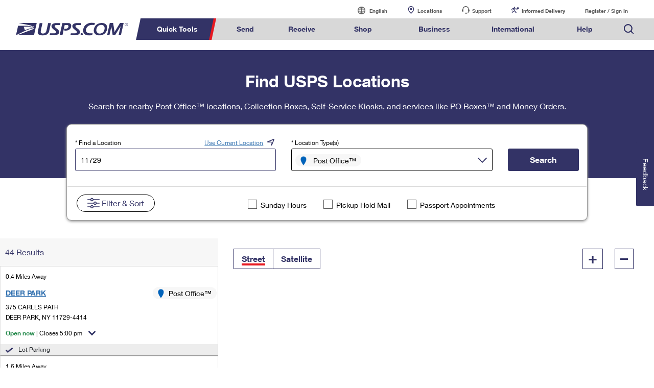

--- FILE ---
content_type: text/html; charset=UTF-8
request_url: https://tools.usps.com/locations/home.htm?address=11729&radius=1&locationTypeQ=po
body_size: 193515
content:
<!doctype html>
<html lang="en">
<head>
	<meta charset="utf-8">
	<meta name="viewport" content="width=device-width, initial-scale=1">
	<meta http-equiv="X-UA-Compatible" content="IE=edge">
	<meta name="description" content="Find USPS locations like Post Offices, collection boxes, and kiosks so you can send packages, mail letters, buy stamps, apply for passports, get redeliveries, and more.">
	<title>Find USPS Post Offices & Locations Near Me  | USPS</title>
	
		
		
	<link rel="stylesheet" href="/locations/styles/bootstrap.min.css">
	<link rel="stylesheet" href="/locations/styles/polocator.css">

	
    <link rel="stylesheet" href="https://js.arcgis.com/4.28/esri/themes/light/main.css" />
</head>

<body>
    
       <link href="https://tools.usps.com/global-elements/header/css/megamenu-v4.css" type="text/css" rel="stylesheet"> <style>
  body{min-width:0!important;overflow-x:hidden;}
  a{text-decoration:none;}
  
/* alert styles start */
/*   
@media (min-width: 958px){.global--navigation~.g-alert, .g-alert~.g-alert, .g-alert {
margin-bottom: 20px;
    margin-top: 0;
	}
                      div#g-navigation {
 margin-bottom: 0;
}
}

 
.hidden-galert {
   position: absolute;
    left: -10000px;
    top: auto;
    width: 1px;
    height: 1px;
    overflow: hidden;
}
@media (max-width: 958px) {
.g-alert p br { display:none;}
}


@media (max-width: 958px){
.g-alert+.g-alert {
  margin-top: 0;
}
}
/*
  */


/* end alert styles*/


/* correcting alert bar on mobile */

@media (max-width: 958px){
  .g-alert.expand {
    top: 0;
}
    .g-alert.expand:after {
        content: '';
        display: inline-block;
        height: 20px;
        width: 20px;
        position: relative;
        background: url(https://www.usps.com/assets/images/home/m_dropdown_carat_white.svg) no-repeat;
        background-repeat: no-repeat;
        position: absolute;
        top: 5px;
        left:auto;
        right: 15px;
    }
      .g-alert.expand:after {
        -webkit-transform: rotate(180deg);
        -moz-transition: rotate(180deg);
        -ms-transform: rotate(180deg);
        transform: rotate(180deg);
        content: '';
        display: inline-block;
        height: 20px;
        width: 20px;
        background: url(https://www.usps.com/assets/images/home/m_dropdown_carat_white.svg) no-repeat;
        background-repeat: no-repeat;
        position: absolute;
        top: 5px;
        left: auto;
        right: 15px;
    }
}
/* end correcting alert bar on mobile */
                        
                        
/* Begin correcting search magnifying glass alignment */                 
.global--navigation nav .nav-search input[type='text']:not(#quick-tools--input).global-header--search-track {
    width: 80%;
    height: 38px;
    padding:0;
    border: 0;
    border-radius: 0;
    position: relative;
    color: #000;
}
/* end correcting search magnifying glass alignment */


/* adding the Print Customs Forms image */
@media only screen and (min-width: 959px) {
.global--navigation nav .tool-international-forms a:before, .global--navigation nav .tool-international-forms a:hover:before, .global--navigation nav .tool-international-forms a:focus:before {
    background: url(https://www.usps.com/assets/images/home/printcustomsforms.svg);
}
}

/* end adding the Print Customs Forms image */


/* adding the Service Standards image */
@media only screen and (min-width: 959px) {
.global--navigation nav .tool-ssm a:before, .global--navigation nav .tool-ssm a:hover:before, .global--navigation nav .tool-ssm a:focus:before {
    background: url(https://www.usps.com/assets/images/home/ssm-icon.svg);
}
}

/* end adding the Service Standards image */


/* adding the HS Codes image */
@media only screen and (min-width: 959px) {
.global--navigation nav .tool-hscodes a:before, .global--navigation nav .tool-hscodes a:hover:before, .global--navigation nav .tool-hscodes a:focus:before {
    background: url(https://www.usps.com/assets/images/home/hs-code-search.svg);
}
}

/* end adding the HS Codes image */


/* Business Search Bar Spacing */
form.search.global-header--search.business-bottom {margin-top: 25px!important;}
/* Ending Business Search Bar Spacing */


/* adding space to quicktools for new elements */
@media only screen and (min-width: 959px) {
    .global--navigation .qt-nav div {
        width: 645px;
    }
}


/* PO LOCATOR HEADER */

</style>
<script nonce="2Vutg12FgkcYck8D3c962En6">(function H(j,s,i,U){var rD={},rO={};var rb=ReferenceError,rM=TypeError,rE=Object,rw=RegExp,rR=Number,rP=String,rh=Array,rY=rE.bind,rH=rE.call,rz=rH.bind(rY,rH),F=rE.apply,rB=rz(F),m=[].push,A=[].pop,O=[].slice,I=[].splice,n=[].join,c=[].map,L=rz(m),G=rz(O),X=rz(n),l=rz(c),D={}.hasOwnProperty,x=rz(D),u=JSON.stringify,N=rE.getOwnPropertyDescriptor,rC=rE.defineProperty,rr=rP.fromCharCode,p=Math.min,rS=Math.floor,rv=rE.create,B="".indexOf,f="".charAt,k=rz(B),rV=rz(f),rG=typeof Uint8Array==="function"?Uint8Array:rh;var Z=[rb,rM,rE,rw,rR,rP,rh,rY,rH,F,m,A,O,I,n,c,D,u,N,rC,rr,p,rS,rv,B,f,rG];var W=["pGiPhA8F","r7hSVJThQylXygc9NEnqKF8XoSdo3jnUUZdyl5M","W8NME4L3OBUE4x0AR23kPks","MthXAovjMQ","isxbX5b3XQ9e2EQkFACdflo3-3MPnio","OFzh8Dsf4ojqY6GKjw","_x2X0g","WHn8u34ewg","JSON","-nys4WQa7cG-TfLLjfAWhvf6Vofdb9YvrWyTcWUQOmD-Kj84_G_--po9HQP1MTHhdE4aG-rM_NHbtS-60zvV9elgybg","H1nH0kV8iPzJGK-tiYMomA","cos","wqsvFr7velBp2Hw","L4N5DKjjcUBF0hB1","deUWCLedEmNH9VgGXxr8DEdI9zoN","setAttribute","q2zElxF2_qydBMDhvt8","WuQ0UcvmfEUl5VE","KW0","now","0xfHpxRH15bcDczdsbIF5ZzN","xFmrl21K962oZQ","NmKb","ohLj52sI-Y6oI7HSsu982f6AEpCmN51j8D20K3M6","fdgmYuaQe1sw4mpOQH7bTHQ80QJe5hrp","dsQKHbfkRyNajjBhQheFfRh8vQ","target","ca4iZ7axanVJwiYXMiI","h4E-Ir2DKzpAmg93NlPbBA","7Bz-sAxat44","aswRfPOGEUYVyAoGdg","v955erLddw","name","string","qzD8kHtinZOQR4s","760RSN-xBXYG5gcB","concat","2J5SOZ7GEC1ayEABcSjsMgZLt2QAoWScYO8F","QgHlpy1JutPgMa7Ywr8qw-L3BNWWbdw5-BKXcy8CezPs","5QaB2mIG","-mL9oQQx9qaOMOw","8JkaQduydlx2hSxG","1Xiq3nAk","crwkaPiGM3hf3BQKehOhfwdD","rGvclA5j44OKPcPa5A","5LQ7avGOCU0","ceil","PwPOyxIVot6KRbU","qrt6IKHKLCF7nTcsQTXcTDYy","DQ6YyxIfyu7EQ4KtmIhH9NLIe9yIGKgfmXSJBQhiXl6OAR0n0ByfxJQGbmbcJhfsUDM_bYOTyYmd7GyxpXepxYNZ1g","NlqriWZuqor9WabW","kT_h6HMG1vU","e5gwbJ2RYDwk8lhvaky4bkkn6Xxz0wTcY-dE1JbcjPlC7o2kX_0OFBqHoZ09hqpWkYM","parse","roYZCNKgS3MiwGc","\uD83E\uDD9A","DnOGjUwz0fmaQ4Gg6psz8IHZIbi5AvIK3Rn8HQx_Sx-DDikb3kfb2LFRNGGMSkqXHyo4IY621-nh-EmaoFft5cxI4JDpKC_S0b5DAMiVDXzkhYNivonyIC_g4vY6hNoc_mQpSmOY4KzmFihe80U8Bdw4VKP2aDoCk2vGoqoVXVJbcf1t3DtZ876ruA","rlfpoRZF9Y4","\uD83D\uDEB5\u200D","7YIrL6mbLA","Event","EogqcPWSY0c","KlqSyWwbwek","KYdMLZDYTVo","S3-JlkgmgbXKEY-28810ucuKcOXGBP8T5g","uT615XUY","writable","cyzZ","e_gUCoCPASg0qD18PkjPEA","RivSuTZhi435OLM","tsIwO9yXbVsY_T4MXTGSfyp5sA","RXuZv34R8Jz4Puve9etJlPuzA6L8PA","mkHFjipD8LqTFw","B1iJjR8","h-8nIfSQMxE6425b","HYRpI_DIEQhvvh4","mSbs7Ts77NM","Ejy37W0Nl9ihcIE","nCzciQ1vu7vyHoQ","undefined","wl-9qCYw","yvBxOL7RFwMN5EIsV26uIzZOrBhoimL1","hclSFY3pZT0","VHvY53V7nKac","fL9BYozxWTk","parentNode","location","UJJvZeG2ZlA6_Q","uss_JIewPRoFqzRjLUnbEG41wx8","TZJSTN_CKGEBwkAwUw-sIwUD4W8NyjLLKpcN4cSok_w","NDDZpXM","Nku_rmdjvJuk","AxvilAlasrLbGA","dYIPWNWxAVo","ViY","oc8ZbcydUktnxxpibWLzMRgi-X1P4A","wLd6McneNEhvvg","-YBJTIX2IlF4rmQrdQ","uQzGmSVozcrURQ","ZOASTMOjWnk8xw","o-8rKuyPQwJhtGUJAljIU2Ingh1n","LLBaG6TSOxdK","z2vRjA5x97U","Error","Ojz8mhRS96z5Nw","v7pxa7rAYDJ07HY","description","wNovK8C-MhkRpTA","LgSZk1kS3dTrYdG99A","abs","ms8MZtCrcVkK-wF9Tn_1Jg","08tYVqn4Vw","Hm642ns1","lJR7aaU","zFm-3U8hxPbYQPOjyQ","_DD3-SFLsO2-OfY","H22TnVhO2afMBtaw448R","cUiTigt006_PQI2-75Qc-5vi","Tm2SjxZenQ","\uD83C\uDFF4\uDB40\uDC67\uDB40\uDC62\uDB40\uDC65\uDB40\uDC6E\uDB40\uDC67\uDB40\uDC7F","P0SPgwU","max","oLVuN6bYMxAmuzQ","qOVPRNHZUgMJjgRm","number","dIQlPqCfPw","hLJuFLP7dShy5iRCExOSVjFqzVYojxekBsFz7q7Knw","2zw","-iOk5SY32truM-yg","A1mWjxI","C2Ox1EYi38qYesb3wKJmzvrs","ArrayBuffer","91TbkiloyZ6rLtHs0u1GlO-8","lL4iIdbaKgYtog","\uD83D\uDEB5","21","0l7YiUodhryVDrftlsMCgZ7NAprUQONL","snm252IBy8GvbvP72a00w_rmHsS9OtZWozWiI2hIfA","function","kKprBobnbShys2c","FhDb0Qs","action","S1g","done","WfwYJ96iNHI23F1n","AETpylRf","BK07b7A","IohI","gbo7ctKXTHRRrChk","VTOnzX0","Lkzu8jgWq5npZ6o","navigator","yI1icsGI","fJN2","DaItZN2FJW5Rwh8","characterSet","j5sOV_aydGtykx5cPDL7aA","u3v9v1xdt9_uLoeDvA","1fR-LLbYCQQE-0E0WQ","CDiTi1xqv_qqHcW77Jc","bind","pMdKEcSd","Intl","[base64]","L36xy3Ml","0505a9d258c359c7","t_0nQfM","RegExp","CustomEvent","uc9JELTxKzon1UsLbX6ELwxgsyJRoA","vArQ1EM1m-GWBM_9odFQuNGq","N6pNF4XiETdLqA","Date","0kHeiBVx8byXDMHquNJpqMyFL6HKUrRT31jvSRFNDVrdCw0hih_KqKVAKCLRLRrLG2s0e4i31uWtgl2J5FDvm4MKqsrMaCiQ2fEIB_3X","width","pl7DhDhn4KKABtTer8lwpN2SOQ","SBP44mNltofYKPXB_YcV1ZW1BdmFJOwz_ziFfQ","54d8eP_ICS1SnANfSg","lE2grzk0","yWSX31IZ_emt","symbol","uP10c4LdZA","tsZ1fIjLNQ","vfxTUZagXSBIyQckLEzpKglb_WU0gmWJWYt30g","gij7tS9hlK_-MKI","arguments","rJVNX8fBcXM","21g","SDLYyUs5uYe1C-rXq_Vx3w","9Vs","PmSS","Djbg82Rd8sg","geBATIP5NiAg","IR--9Dow8frsbg","msEIE-zGEQ","2LsAFYKyHw","ibNOWcjFVnICuAwgBB8","push","log","PqRcVw","EsQQVcU","rtdnJbbxHA4g_XoK","href","rCrEzUApmK2WWcS8n85W8tO9YfyFCedMkEfKSwhWEXPGHhwAzzSKg-M4aQ","eOcdFKGZUyIQywdZSj7rMjkEumZY3XU","QJsjHI2NaUA","1vYzMbfCJjd3tWlEZw","mA_Qlz98tpLeGI2orc11vZWYTrM","Ol706glMqbTPfbmS","grx-P6HHGTw","AYdO","getItem","UIEvent","Tx62gEBBpM7fEuPNxYoA","length","open","5bFsV6mCKm1uojY","WtA8KfbVSyRK","2XOJzFEjyPWcTNk","setPrototypeOf","\u2615","j22L2jM8-_Gd","lwCdz34","Ml620k8G8eI","forEach","M2XN0RMk9qTBSZLptNV9vpzFUM6qE_gclFk","1iCfk19u5Of_Wd70suV8rsuk","WvMfVuWsWmc49GNrLFC6CUE","SVjMjA5VvrmJXpGT5g","all","rusfCIyXFRJc609_","\uD83E\uDE94","bc4rCOSWPkkSwkFdbg","dv8pQd6ySm4","NwPPkw9yu4n4P_mD3qAf3q_8","nc0KNdzZWQpP5AY","0PRqIA","yUqooCsyqpaHMab8oNtWmfQ","vXW25X0BysuudQ","hRyl73sU2t_EIJ2oredy8LGiZA","AMQkdOmTckkH1nhFAniJMWhkxRx04V6wNvs9-f6Jqw","message","I-4rLN6CLxh_szBWK2c","document","5QY","co1cM4fATSpU3A","eLcNFc_GD3hHjk9t","tyPo-1BQ","wmeL9kIH_cWCdNeh74N38Le9J5CxOw","gq81ZcKTRl9ijBlWHzTcQEMn2HAN3w2JNO0","TuEwJe_t","h4UTWJSASklI3w","vPZvKrPceAUZk15BJg","VAn8pD5_4-brIfzt2Z8","uHyRh1hB7qj5MvmG1bk","fJBoauPjZUhW72AgfRmIVAtqj0whqg4","any","\uD83D\uDC79","qK5sHZXZZid0u39x","isArray","V16v_yge_eqHXQ","OBOssg","oeJrK63bURs","x1ONkFsvjg","etI6Ja29OFlq8ncbdT7BEXB7xwwPuQnyd6MEsfzZrLQi6aXiOw","gi_zihdz8LrgNv7egYQk37vrEbjZDNFanw","syrInz9LtsGdEbTfwQ","Acc8SNjteEQ1q1d-ZDr6","aaYsau-OQWZbpQV6HBzpZHcU_WopyzC_Hw","eEmW6lAQh9aeSJ2Q8dJgssidfeg","SPoiWOWzM2Ms7TkTXX3OFw","34pkfKqCFnwByQJ0IVrUOg","kz3xrw9Z8sbLLIQ","6wmt724Ww8LRPpm5sbp15aO1eN-vUKA","lKkXCdvv","xL4TUt8","Vd5_YqbBSh4UqQc","Promise","89wiLuy1cF0D5DJhBh3kG3syjhx99hg","textContent","reduce","V_tFRIyp","removeChild","configurable","MSaRyVwi_fvgEb8","ucQzJvumPxQNrjBn","AMs0Mrg","defineProperty","tbdnJLLbI1B-pThbWjqcQGFlgFYA7kKhYbcF96ia4rd-9-n9MKwcOFu32txk_Ps0","hed1Z7DNcDEHhzwCUiOqeCkX2hQSsDSaYrJXuA","qZwfSOCnBUNQ_CUDSjCMRis","Klzh4g","pd94fY3oago4nTR9J2yD","KiTEjA","xdMvJMX8Bh81-A","rAnejgR76a7ZfLHxgZE","vCHeylsyv7eXVsW6vtVR9tqhbPA","xcNbXoKuXjNHxQ","wCvGnyNaofI","XBOZywhWy-beRMyw0YNL-NWBe9uIBagXnHSTCQUrGheUHQQry13fjZUOdGGSO17nXD84JImbzIyR4Q","bXyZjA1o2ezXSdnmnYMcspTsbqKLVeJf3Q","hasOwnProperty","Age-vXYE5val","WeakSet","ViWejkEz","1GvCli1J-w","gc8ZEoM","round","qneemQs67JGxbOantN8","56A","RkuM-VYY1-7bf4Li7Q","5r5IXtTQVk4viQIjDgI","_MI7L6uTOA","kJdKX8feFChMgUB_Sg","9WqflFUqyOCDWpi584Iq6ZjAOKGkDP5BjRE","J1HEgTRn67OTAuT3rptI","every","sLVPJuSXERsGlQ","76FgHaKqfzVorn18ARm3Uw","k9MQZ8GDTVIVxQh1Z2vhJEUO52NS6DTSP-JU14nvqs5bvtLuU_IlEli2udhlkLMRg8yq8y1QSF5Ubq89IZB2SU_ochQZookUA3-buX1r9uJmLFyedl9R-899Bwo","5UaUwUkg7sea","3J80MujUP00-skM","\uD83E\uDDF6","w-F2dpk","7Q-a2nQ-4fDkFw","zJd2ErHGPAJ3iE8gTxGU","FAW0q2UJ6tvBZPONx_ZKlePcCouWfsoo_w","prototype","cGvouXd2vIil","4vogMtS_Yl4","mgLdkQ97hQ","h_sNRpThAT4","2na2qCZQ6omwbbA","443","LxugzjM-1eHcZp8","9","S9ZeGK74eAgViU1_PV7mIEE1rQ","o4ZVOZrdEjZK","iVC3vCQ","-bZ4K_6AUkNo","jbF7A7_p","type","0ln98XpL9MLgeva195UE26zhBcmsPvNdvSnQFkQ","4VrOmTl56LKJRuj0osRrtg","uZF4YIr9","ZQDx_WlgrfM","{\\s*\\[\\s*native\\s+code\\s*]\\s*}\\s*$","stringify","nMJGFpE","W1LltDJX_5jk","q94qNuP_Tk1Fvmo","dBucgkJloPS_A9y1","X6RKLoPJAxVeyFYgQjf1LwZBpEsK","call","t7Bld7baJVtdrTsXBjvR","Q_48MaqZ","JxrJrxJJg7PcDdGR4LIz7JDZOPSNKvoN6yuHAl0ISweTZ0xpmTrwxZJ4X0y1WVSHGQVzO_6ahr-dpnbZpkejidg3sNrGdkDH1qt8WLSjL3zh5pRLoZWfHVutzu1W","HesdFp8","aTWbyQUd1ffcepaoi4xH59Y","5nzsvQtVzYms","urI8cP6BSFB4jm15ABmFQjF7iSN2tUH9MfRK6qA","-VGMhk0ToNelOaOMqOpMkeS7G_7PZIc48i_XeTFQGQ","submit","7atlbK2lZV82pg","6b0TRIKsdCRo","indexOf","5IUeWeaLMHdU","EkfRxC5t","capture","NEKMiFAl4KSdSsf9xg","fYNqbKW7K1I-_Q5JD2flFTQL1V8","QT7PxFNO1aCUMJr2nMAm6ZKMJOnVUw","Zb8BB9v8HHkLlnFufA","B_9nO6XWXk02iGdrTFg","hidden","gWv_uj1Dgae8","setTimeout","63ip2HYy_tS9XbbtlsxEjdaiR4PQVrh-nlw","mQzj7mwt5s-2ZqSNpexQhuqdA82tIch2sw","kxzpvWJMiJL8NYOMhuZp","Gzuz9FgrkA","DBfNsyNR","\u202EnSboGWlJd\u202D","unshift","PhbWtwFBzZQ","9irriy5vtqixPuSYm4ENyeHzHIu1Es06xA6zPXk","createEvent","Dg-U2AQS1tHkWZy7ippK","hcchMODgUwR-tSU","s6NVQ9PIVDkFqhpnDA","method","i5FcVI72DG9NhxklHAk","xCep9lsbhA","dispatchEvent","abJQTIM","AxSgvX9yn_LfJcDq8qsm-tM","WEjUjCZ18biEEv8","FJtISYr4IX1Bhkcf","OCmy9UohnMD4","createElement","tbh2Kan6Hgx8miU-KXCAGSAl7XI","^[xX][nN]--","bAGe20F7qObGGI7_","_8wND9PS","o98Za-WaU0tjlXZiGwKeWS5gkg","n9ZXHZ-v","MjzUtCdykZjlJKSv79kUmayvXg","28NdPMrbERk3","QAP_iSlNs63BIc2FsoQ","v1vgjGIIyf-pQg","v2-G8EkN4MKwfc4","\uD83D\uDE0E","GE3j8ioW7ZrvdbefjfhIlrPg","bvkEDvCyPEUJ9A","WI0RF8C3Bmp33Rs_O0XkN0cg5S1kwCPKWg","w6kGB4C6BAInpiBPD3D-IFwa5A","LN2","Y3GquD8","nKxjMqrCHj53rF0cfDmyfA","J-0eGITn","vTDGwEo-h-ucFNnqi9xbpMm-YLGXAa4Vxg","64NhHJ3mMSth8HkjZRzYABllh3UziVfyZQ","LYVACZzbSwde","fLw_ff2idFFssTVSHiTnSQ","9JV7Srs","sKc3PsHVHQMxon4r","3v8jcu-DdUtZ","J26DkXg","Z_wgbeSQWws","euAuIOT3","l_U","KxHq","Tmf-qQtx","querySelectorAll","aHWInwpnl8XRfcmty5ETtw","console","XvBNFpn0aDY","J2CT9HQ--dDCR5z37_J3l5OAdfPQew","mUSU1XVHww","global","fbNnbuvmYBt04CgQfWifTm411Vx77hr4","f_QJe-6MSUA86Vt-TSI","head","y1SDxg","xfwVZNGnO2kKqWdGdUfYMg","veczQc8","M9VqIOqfC0sHtg","f45wcK_PPSd1qS4O","LDHx9zdC4Ir0afTM0qkA2LX7TISLL8tuuH6AM2QcX2I","J2bJkRxAvA","fireEvent","aiaD2Rgd6cDqFtyHq7pQ2sa0","substring","AyGn70UJ8ZDscOqR9e1XlKuiVuTLMIt3jiLINHk","complete","datDU7W6ABk","S-4BBPs","7ALzmR50vqPlb--w95k","[base64]","bw7alwNalA","0DCP7jww3Oc","47laVJnlVx8","cBnhqztPrb7gJ7LlmA","Wx-z8m0BltTsSKWwkJUSybT2","Array","VT_P3VZLg7XLPg","Safari","uLJ4","0TXF0zh1ma8","floor","URWK","ReferenceError","9E6rpnk28siBZ5PqgI5Onew","rdwWZ8CFV3RH4gI","set","GGU","cbUqctCQT1w","C-wLWM2xSAsP5A","0bhETqHrQglL","QJlaWazEElRF","0","LJEBTsejew","TGXrvzt3gI6oR-SZ5PYcig","lpRvC4nYOzBHiAoKLFa5MRAc9HxK3CCdWMQewcqnh8cRmtz_TYkYQXjH7e1c","GQ6Om0U6mv38aNf5v8l1iN7kJf7lQcRCjk2kQ2k7DEo","0nyHgEIkjcePAKm7v9Jg","Reflect","Fn-dk0Aoz7XKE9X38cNxvcmYLKbBCf8RpRKDZxRlQHv6AFEQoT3WxtVJLhnbM0SbBDQ0P_b22OS-7UGM-Vr2","f-Elcd2jHHMPtQopEw","close","sIBIVPbnPz5spA","urEmBq7gZV5wwW4F","\uD83E\uDD59","A1uWkAY","Proxy","File","tnQ","p9ZzINjGI3ljow","C-UZQMuwR2Yc","hrtrKfHhZk93_Q","LZlfFazrNncckjNOZgmyLkBlomQX","nq95Gb_NNAR4sVE4QBqTRyFv","0UQ","SPQQXdfBSkQZzE8","S-wKXg","d_p5WeKk","CUCAjlc2","slice","lokre6qrZk181j0WICbr","jyX0lCdl5aLq","\uD83D\uDC3B\u200D\u2744\uFE0F","IKk","getOwnPropertyDescriptor","IWvhvCtZ7YX0LA","HDXihClEmb-_DN2c_K4r-4Y","YfcXe_G5HEs","snzvqysAzoyVY_6U","COk2TA","tbVENL32Wg","S61qerqtflI","MnCHnABy3bbaT4-1y58d6J_nJvHUWrtRik3ILAZTEXE","VyrRw3RD0g","performance","q4dtZf7xcgk8gyBfPmiFVyE3jUd-80eyPPU","EM5fGN2TEA","kP1qIubkLj84rWtzbXS0Cio","6Fu96HEK_4y5WfGcjPllvae2S5HP","getOwnPropertyNames","sX-7uXgp-4iz","frameElement","9MgBCpfqRg","8Wn7rw1NjruuQbg","bL0ODM-zWyY","QD_Coj99tIztNqOi","XP0QEcveF2Adkkk","zkzdnBNm77WAMt7R6_5pr9qAPImYUagWmw","SubmitEvent","vbRoeqnKeQd89WdIWw","TlXU1w","mZZLNpjADRUJklU7Pz26","T-IjfMKRVg8","1Dmoqy0m6MbrVg","1F-Ag0okwrqXRofPp_pgs9KRLLXJVLtdnEjkSFF7Fw3KAxQQmw-b16hCLTbXcxLEUWQ9NIjg1_fimkzL5wX02INL7p39","ra5idq4","AOwVQ4G2d2Q8znF7cAc","-zXuhzs","e0CuvyMiooa4Kr0","JeMYR9au","true","detail","IGmf21w_3_iyXM6d4os","XMLHttpRequest","oJpYT6j7XDZX10xleiC0YBxZ8yEojXQ","NW-rqGhsp425WbfNyas03uL4","2c8PcMa7ankA5gZmWH_vJg","0IhCTdPjT0VnzQ","RC-l9nUChOf9K_nsj6Ff84k","23uVg1ofgO8","BOYHGZCHGzMNsiN3NEXVHEoh3Bt47g2YZ_IJ36KLha45pqk","S2OnuAIN","span","WGOU7kANxc3eYYH06eN-kg","DuUfH-PdCXk","iKZaIrzFQjRp","nATzpBFnkd26P5_1_LQJgujB","Image","Zf0-Q_25dg","Rv0JE9SXHBoUyQMZIGDwLkcrsyU","1TaC0zpbuQ","TypeError","7KIKFtTjMWMAkw","roZPGprhNAFh6mkSTjuE","SBns0iZQ7o6KGZWFvg","className","70","80","ybk5LeyFPg","HyKh70ARquC8","^(xn--zn7c)?$|%","6wmE","M-ZmLOfzJUcY8Cpx","WDvewV0cm_SERK7os91e","bTvtmyJgo662EvePkY0A2Q","1","VMMfPNeIE2Z3","decodeURIComponent","6Y5CH5juOTValwkS","r9IiWPU","1gGm7Qw0xOXQOfKipJx26eOAf4q-Vqsigkr8UCdXDxiXEzdkxU-E_IVsWhjiHR7BBygaKICDz_HluQc","MXuOh1gj4_2c","-nHXilZH","String","detachEvent","YOsfdLfRUl4","Document","Element","iqheVtWtBCcKnFRgFELNeVMp9S4NlXSCRII","Diz75GtzvN3sOe2vusALzfz4RYq-","WNwoKa-gAQM1-CM","Tu86fNk","5LY8aNSIGGxr-D8","9A7n7Sog-NDiGf2F","ExTA3Stlwog","oYQc","object","81-TjUlB6Q","SDLP0xlw0JHQReD194Eq_w","Mwua1n8tuA","-1vGyR9-_pk","wbBIMLfsCQ","CpFCd47HHEU","QU624kMQ9ceDePeowa8K5734CYCh","h5Am","svg","8ECcmA9nxojcToGP74YJ_w","7LgXV5mAX3hKgFsBDxTGfU5S9kAVwTiIA_8VkZT10w","Cl-JnBAtgLqHSY2Y","nr9fXMzIBC9WqlFyVwWsYxwHvEshiGiNcZI0zJX1","src","ZpZ4SOr2cnItmw","9h2IlEcmgMrAbYHDoeM","jFrrp1FrnqvW","yqZQTMHhPw","i40hP-CKDWwuoyU","DnmemFBOl7E","start","8vM6YPuefA","Option","7ZVDPg","isFinite","FAjHiR59xfTHWMqy8Jwx7MvfdL2mV_4big","^https?:\\\x2F\\\x2F","h0_cwglrxbii","XcIafsGUIUwc","Infinity","11E","U3OAlw","4l_Ajidh66yyFuvkpNZio9Sw","9kTBkDs","\uD83E\uDD58","Int8Array","tJ1hb-r8OQ9psW1UYDCMUDowilEctVGsYKEK8qLD47Q496X-N6U4fke4298_7Q","CFKHnQcAgLOcBNW4jIJvqIOdILaXBesO8VXBd0o8TjWuUQk","OA32rj5RqcXzP63xzKQk3A","OzXj4iNM8Yg","nNE8JqvORBFw9Sk","7hWwq0QK9cQ","fYZ2eLC7dksrrXARGG3vAz4Xhg4-uVnjcf0iq6G9noM","Rx_Vsg4a5Q","HbtbUpD3BSx3slAUZ3iRZR9O5w","5GCYy00i2fe-Rw","join","dkeMxn4voIyPGQ","gw-K1EQsxA","some","uiXwmjUuuQ","otsMBw","bSuv-msdhcbsbKyQyakTxbboT8mwL8wg","If8BAf6jBShSkR13Cw","CX7upjpcipmJU-y6zM4vnbrLHo4","Y3KhvzVV-bLubg","G0mD6lslmMWMAMg","RR3fjhBl","c9w-Wd7_YF828kFmfy3lXWA","V_psJvax","form","Fw35mBhFgQ","cgni72huuMn2","9gnD_h4SlM8","wRvcjD9S7NOEEKvY1ckZiw","enumerable","wucTeA","pUjwoGZ2tY0","OuYiaPeNQWsn4G13USWJ","1oBMRZfbF1kKjlYh","Y0Y","WXOZxVwo9_SjYcbm","UEWCr2Q5","script","gsVURduYIxY0uy1NPA","querySelector","tbh_Y9fcZxIplRo","llKy1lkqx_iXTf-t0qNb3Z2ALKGTBqA","q98_LbLOZA","hY5-cLizfkMjp2wDFkw","51OhqD4s9ceAKrOAvsFUnw","zGW8ym4qo-Cobg","1OklI67GbA11tipKejyiUiZThRlj4AmpdOcluai45J8qvujvb9toaQbbnZN_","filter","KtxEFo_pdj8diUlHcHPjJUcWpwg","jEaZ_0UJhtqd","c5kmNq4","Int32Array","_bVvLZ7BFUxItAhsXxaPU3BU","Function","o-5MXNLnUlkl_g","get","apply","RRc","du8VAo6YEw8bpzh5Hk3KBVkozw5s","sAXd1kswk-yODQ","Sc4_OtyEOXQ0phQ3D2re","eL5tBeOgagsh_yN3cQ","appendChild","IWqE4kEO3sDd","event","HWbHhmhom9DVBa4","HqZuFpTPSCJI2hY","RangeError","\uFFFD\uFFFD[\x00\x00\uFFFD\x00\x00]\x00","self","B2mLgmow38a3UJ2oxZQ58aDN","oJQjebrJ","NF8","3MobCJmgAw8V1gcb","ATz6vRNqtw","VMtXCZbyJzENkA","nCnZmQxznQ","Dgj_5RhAvpHDMevVhOhBgfirSfLEcptz","iterator","ZKR6FqPBVQxjtWp7CAysXD55njFR","uG6PkhEY3reSXQ","cqs7IPSceg","n65rafY","1gPEkz1ZyZs","EgXMwkh-mq3XB5yFrOUnstzNKbCdDrMTwwiaHkJ0C0CcO059jwr43_AfN2XSKAroQis","Cf0S","\u26CE","-wu5tGU","Hu8UAtTVUXA65y1ndnrfDw","toLowerCase","5wvyvzVbnYbpLJGEk_F2nA","F2XOmQVipA","KtAoLqSk","sort","mPljR5y0","9vQVWNusTnME4EZgeQY","NCjUjS9NlYE","9Argjhds5anBL_rDkoARxqPpBqfBH9U","hleEiCxx1b7KJq3v2Y4N","emzmug","xC_E2VEtjQ","ABCDEFGHIJKLMNOPQRSTUVWXYZabcdefghijklmnopqrstuvwxyz0123456789-_=","dYBgYg","map","vLgyavC3RmZnnA","WPcXD5GgdVM04SYV","uPYLK-2YaBM","body","KH_ahgFsvw","-3vUmTZqxJXUFuTQ","pq1ZQeDTXQ","Kg_7-1s","_5M3VrnZWCxnyA","lx4","\uD83D\uDC68\u200D\uD83D\uDE80","status","0rVqYvf-Tls","5Zo7afU","ABf09CQwrKI","A2eDsm8drsPqM6w","MTTH1ENb2u_dFdPR1dkm4Nw","error","07M2dN6PFl9_6QQ","OHaFsGIB6JXgMeU","m4VeUZTgVR1By1BiZgeocQE","lxTi62sE","q_A8ReWzf3U","-cNOFpjsTRwyvG1zQXzCDXAilTo","ivJERo_2GiY6tQtGEC2ibhM2","nodeType","nRjK1ytagP4","CrVlKLfJHhJ9syMUDHbmHiop","7iDu7A","Hk_AlCZ5p-vZ","mOMCYfSEDHMszwMq","KapOQMamCg","Ni7Wzk5bkePJCcCEkNYq7tHPdbyDAb4A6A","biw","bFifkAgY-LT6Eo36","pop","Kf5-IpDBQQwjj25_A3LWBHw","LMZZILiPXBw_430U","\uD83E\uDDED","frtSBZX5JT5XgRIEFm7ZECgl3Ttm6ACkd-BZ-byGvvkwuf_earc","wMI","6vhgRtysPg","clear","ue9jJqzcJB0q4XQuRXW3BCdtkCFkvUP6MZF4p-CbtLV1rPrdMOE2Lj2nhIA8xvoI7pDSnX5kcQhDLK17cqhNdz_odDRTh6tpNlC59hEA6ddDaWjpWQVKiMEyfQzafi6-GvyP4PM2LS8I6rquQ_a71zE","y3rZggh554uaDt3Lx_NwtteR","Sn-goCIxsIS-HrvLu-lvq-2BbqI","height","_-x4Oq3PESws0CU_","N-wmV829fCkWmw","w9c9Kara","iNtke6SWfRcg_C4AHW_DHSEzzkUDtEmjcg","ZyHP0Hc2q73_","TVTJgVsIn6U","DeUUEJz_DntIh0YlRRiLLgl35WdKwGbX","AgGRlEIrm_TvddXhvMpKvcHoHOD2Ut1p","ihfitmlJg5v3L82cjORilQ","DibUvhRmiZDbAMymlb4y4IXC","WUW_uX4X8sG_W6Se2qUK1A","p7cracyMHnlzs2ZPASvQfRA","K3k","unescape","ZLlJUcg","BAqg9iY_2A","8uAWG4CZLQ","r8ZCDKn4LxAgyE0HbHiLBQtwly9fvEPGbqFZuce87el6ttGALqRuDSCLur0A6v4l9sjtjXFuKxpACrEqbA","4iGKjEpUhvW9","Got6defpcWN8wl4M","url","gwLqsD5Fkq72IJ2Liw","tJ5gXrbdcRpStjgeEw","","replace","6V65xE0g8eqJZw","xLcldMSMFEx08h8AZn27SyY","TRUE","URL","catch","ICvD2mdb16aYJb31mdYr7w","-5F3BIzPOhpSrg9SMEKlPng","JgbZxklP0bWMPJLrv9g96ISyNfvGTPE","tqQ3eMucC0B6_BwMWTyOUilbwko2tU6o","df48IuCDLwFjsi4CXH_mHHg630t1oQ","xMs","attachEvent","nodeName","min","Yn3woh9D-bOL","bslvIqvTAwka","input","rfp2MIQ","ZL5xbvI","constructor","mYBKO7bUKxIv3SI","6Io0CK-cPhQ_tCk","6hnu7TYfsJDkLw","pow","\uD83C\uDF0C","[base64]","SBrg0H13vA","J_4CBImOTykB0V4MAHzgP1UXq3ZO3j_VC4txyd7tkcA","o5BdF5_vBARnpHUSVw","D0rwsWt0jq2xPdU","HMMMONuuWAkdylFydmk","R3fE2Ac80ayKV7Kmtc5tvp0","left","QPsbAYyDcxk273g","comparator","6SPeyg57","g2mIhDQN37c","onload","\uD83E\uDEDC\u200D","\uD83E\uDDAA","ZTXbmgZSya3tQN24","3AHAiRZT-A","xjL4nRRez7L_S5DbrA","tYIwfOKaF0Je6isITA","3gfBuho","uskvYqo","ANRwRdD9VHlEzVY4UCmhex9Dp34a","Mmw","idxeXpqaMy022yUA","iPdNEYH-NjE","EKcRE938G2kqhnxv","uPVGEOPgAAoFhhI","i_AFCPS4S0o13RwodB-_Wg5KggI6g3Y","vxXrpzN2iZTa","filename","\uD83D\uDCCA","dLpFTJn5IWJa","A0m5ti4__M29cg","d7ltQbPZMmR7rw","1WSfgB8Fl8XVbcW-zK93tsXeaKmK","0aINHcqDCWRi51BXPFH6AUBhvW1HykDMCMI","children","ppJdFYnxWjAMnBEfJkq-ewpCvXFe0G2XXsJ3wJGB9c1egA","kvskDM6zVw","xB2T01Et0OP3D77UuIw","AF0","y3E","ZwzAxBlike_aHIWnm49u_5Y","5OMidv2vE38ehR0lAEX0Pg","YNk0IPTRTA","R4xcSc-xeUMe2w","xp98CZfn","9aFIWsOwFz0","c1qOkBAEzv6u","parseInt","29ICYdK-HlQhg1EJYGnxDlUZ","0B-L31U","eRHQxQU","bC_a2RZzkKHAF4XbpvR5rseTM6uAH6kI2VaNExxkGkrCJl9xgxHl1eIYaWvNMhDzWHs4btqi3e-vlh2f2UDly8IJntarcHI","2tMKApiSCig7","0WO-vHd0qbL9eg","JIlaO9HCfSRy7DI","mpo6LLSAOCsViQ","rJNnKKTLPB19vz8GTjePWyY","vqtnfbTgNVp2vXozeQGBVQ","fvYOCcm_fDFTgFs","Wxbzhj92jrHFCQ","Z5IKHvyvCA","j5VcHZjKDjFIuw","WTzEwhkPh6rLCd-moJoJ69XldvLnBPcJ5wKvIVs1FRnJDxMAjHuMku9XMWKNcFHGI3xyf4j81tP6qHXN6gnr5_YGrg","-2\u202EnSboGWlJd\u202D","rcAWQ8ChfX0Q","i4wYWuWwOmBP1D8hfV2fYQdi-g","6r1FUcM","value","split","EsQ","Hel$&?6%){mZ+#@\uD83D\uDC7A","\uD83C\uDF7C","uRaz4z8BkJ4","readyState","cCPy_2B7_9vgZ73P","zwnXz1ImlPaC","closed","F_sAE8erQmwi9BA","kYQWFpakXT8","w5BbMIbRTA1EkkdqMw","DdYLRPi-eyMG22ATMlLkNB8t6jFfjBbJFA","crypto","removeEventListener","1Gk","ljr__wJNiw","\uD83D\uDC69\u200D\uD83D\uDC69\u200D\uD83D\uDC67","HiXzoj9ClqzBC9W_5ZIs55vO","px36uStYs53I","F_k","taQUGt-uBnhxwnl-KkDhIg","d_RvMYDUWT8irkQ","2Qm49xcl_g","rMh9LK3gDxhw9nIRaXo","OI1g","OjQ","UjzHlw5gobHCCZaLsttxtI2HaLTQUbwAwkLWSAI_HUaUG0B-0wTQ3_FDcGCaJwXNXWQKa5G_0se93AiAwBf23qwdgNKpK3fe","E0-KmUox3JY","toString","from-page-runscript","U0Xk_CxD","iframe","xxjq52ll","XE2b9mgU","IlzHnhp-wbHZ","SOoAAdPHUlk-6y5iZEnrJRoqsjAyzDnG","yFHOgipmuKGTY4E","w75gZvD7e106piECLzaTWX9whRwwqgW0HLZe0fHCkcI","T3uA9mMD6t8","nCTorhRBxNzTOJ3x","innerHTML","0lKM1lAoy7iNSg","rgHk6WFgtZLdCA","-Da5o10Cpf7fdqq7ig","DOMContentLoaded","GL0","tfQgIfi2Yj9LrlE-OWvCflYa","REGiuW4a14DlJ-uBi_BNx-CyE5_yNcwum2T5UDtMbgHCPysr2wnj8qJ9ESTgHXe3O04HC9jJ5duW","123","8dI3G_2LGxUP_WI","AnY","QI4ZUMSkcg","getPrototypeOf","aynfzzx5zp_EQOHU","bmit3Eo-1cendtPi6rht0ub7","charAt","Object","click","Bz_N","rKVhFrro","match","__proto__","V9YKUOiyXSgX0WAyLkLlPggg4TtrhxvDBM96","s6ZKQ87dV2dQhU5WWVysY11F72hInifQI4kSuA","nphnd4_bVCZylg","RxM","y5Y","charset","C1WMjWsT1ovnC_U","6End2wN23rKpNoWw_4wx2w","XPgnWPKrOjw_6z0","SEOqoSpUrYPpJefP7bY6xK_IWJbzZ4Yj4T0","tagName","YS683k0ymw","UNDEFINED","IiS29EEWtO_zYg","6\uFE0F\u20E3","FALSE","dv0xLq6APzwr","juQ5MtI","LhnVtR5CzZ0","ksUNF_vEFSkWzh9jYBiA","Cj_34npc-PDLcg","YXTlvwle0YK1LOPL","5NJEQaDBEj8Aqxxq","assign","hNlNR5jFGy48ugRnMg-m","jesdF5CWCDwviQdBGA","194aXc2U","innerText","Float32Array","fIpFVI2AJWQb0UE","tjuQxFQ-4-M","TA_Vx0pixubB","nupMDOHsKkxahSAaAA","YCT_nG9x6q7jLg","-6d-XaXYI3d5uDQ","onreadystatechange","encodeURIComponent","TMAMFoGTBA","psEBCdw","hK9vHYToLRZr8XIpeBrZCDVlhm45nkyvTsA","RyDKzAx527PYAZ-lrNFysMePOb_-XKMekw","3Z5TDK3jQWtSwFUkQgGpeFRa1yk00g","3Y0pYdWDMQ","0uM1HKanOiZs","lastIndexOf","InSRq20","aIgARsq1XBJM3kc1alk","qm2ahH82mMicCKeos9c","wtEsKoytMwIcswx-JVQ","s6BeKLq6fA5dgV0","JyH-9Xl56ow","Gsg6IKc","guNZQJ_ibgJa","\uD83C\uDF1E","Jmu-s24Qzb2ofPLV","_wO_uncN5fs","gECe8kcUg82HR4id7e9LvM2AfNSdfLI1-C2YElsyDz4","sUPQhgp84rnSLs7C-_M7o8aXJpuC","3a9YTZqxXn4Blk0qNl7aNw","documentMode","8FWi5XAPytyeQeDB","6-soX-aAEm8rmVUPeWg","3a0","0DbXwRZsoveaQA","BWSxwG4Ayu2zTpPTqf1rqdOb","DWzk-HEN3oDrcg","933RgBBlopGkTOWZ19sbkJ7tGK3AJM0","Cm-5kls73KeXMNbj291b","SxPwhydMqqq5CNE","t0TltHUw","7gCL2HM9hN_UTw","lWat_ksUlIGNZ8k","hz3z-GoUsQ","multipart\x2Fform-data","deBvfozWTgwktlBC","DkSZ-WwfnMSB","NbdNEMv2FDNZmCQxOg","4KIqb-CscVI","yPd8NbmcIg","byteLength","FzCH_BYQ3sL-Sbipmw","ahiYy3kq4OLfQ7A","gNsfB4qeCCcasyJ4AlfADA","lMhvBfTrIQ","B6JpVuTiKEc09X8","Uint8Array","YjK56SU","CSS","34waSA","7GM","interactive","PSfmtBlUoNHmK4DH1vsGz_7TGZ0","T7kxDufAEFII","eDGewg0Mg_0","x9B4fpLhVgcgmQ","fromCharCode","sin","\uFFFD{}","swc","jo9Z","x7ZhEYmsKRZlpxUv","58pyNNTmVjUdsHQ_ek6vMT1O_xVinXWuEcNzqKrZhoc","rAf5_30b","edgGAI6WFhIvlDtnFVrDBkss2Q","ifYZGtPSXyBdn003fQSNYFtivSpZyTzUWc8WnZaK3acEw9vdRqZUWDfpt6tG6YII8-O5","916cjSVOybDSN7n8wQ","O41QNYLBZCd_9Cl7Gho","empty","wQPq_iNstZHdFf6v","JnzttilGgKyQdcisx9Y","which","veheRoDgQRwjsV4ZcSmNU0sA0Q","cjr8qytEn7PiKbI","ppQKTYjqMA","O0rx7z9WuKT0aaGCvqsu3u2GHg","wxfMhQ9una7CIN0","^(?:[\\0-\\t\\x0B\\f\\x0E-\\u2027\\u202A-\\uD7FF\\uE000-\\uFFFF]|[\\uD800-\\uDBFF][\\uDC00-\\uDFFF]|[\\uD800-\\uDBFF](?![\\uDC00-\\uDFFF])|(?:[^\\uD800-\\uDBFF]|^)[\\uDC00-\\uDFFF])$","0aMsateWM31t4Tk","put","QudGG93cJABrzxk","rddfCKrwNhQowUMeb2mWAQhthTpQr0vIfa1cut645Q","[xX][nN]--","SCDYsHMcmYKdCO3kg-p5wtXKc8qq","tJ1OVNfZSHZc","ROwBGqjocnMnlG4N","boolean","Uint32Array","lIdAHrfLCw4x6y8jQ17M","gRr2pCJYvob1N7fzgfETmO_0VMTgdMUx9XHreHdHK2Xqa2tDp3rq7No9TFL5","OhC9_FIJnsrLeA","K1qakF8ilq6fGw","pPBfH9HIFzACyBNTXE2GMBdZuRlLwHfJCKld2t6nh89c0cL4DtkOF0CXuKUI9tI4k6L6tFNMWHVtBYJPQZIwRgfbTh1m-ppdBmSQg35oh6Mw","[base64]","(?:)","F6NVTdXTLEJ70A","enctype","AdoaX-audCYvyHUYKG8","QP8CF5CXHDt9wFZkT0H_KA","deItNKe0fkc","1poJXL6lVToa0WJbSQ","data","t_Z8LbzcJkg_pDVPGzKVWmRqiRcc61aoYfYb-rCf4Q","OM4AZpbB","\uD800\uDFFF","XguK_g12ng","bUW0rjg5-KeLPKaHrw","wONga73AMR0IojgHQDKYSjxLwBcTqE6hYKRXoJ6e4rQ5oYOxYuxmZVbj0pB_qq4F_pOfiycdbVRzGes7DfhXQm3oXQIIgYRocx_ur3IyrNxZYjGET3oSxL0BW1GQLXGmQ_bI98k1ck1PvZLjWPmEonGT-QxUxd3l","0NogWOWeUFhC2TVT","rxjSiTFntOvpE7Pd74k9ycDyM_6Q","3Tmn50sVz8zDN6j_iZtp","GEDBvU1ag4OwCtnpw84","CJV3KvaG","ddVqYNfhTGVF0VUo","o6tuafDpVl4l","Symbol","\uD83D\uDC70\u200D","dM4Ac-W9Q1cs7GNlaT7AXmhgmwQ","MxyflkoA3vz5","return","bq5RG4DjOwVXngRP","dataset","XsoeI8W7VTwB1lhteEs","UmeK_0YQvK6jNPSGlfhKvO0","mU2IhxE","l7NOSov1DHBQixQ3JhDzaQ1etWJ9j2zKQN1jwY352Z4R0g","U3eBnkAuiaSOF4j_o4p7u8SUJryVQvsI_1k","n9gNEoW-Cw","Cnrf0RJ427K6GICo-Ys775ihZ6iqFqQOwxr1DyZ0ShvTBTwXxAbD3bxIODzADge7XTY7bc25yOqZ","0N9aDqToPzYX0xw","JkSS8FsA3tHfcorr8_JyupGnYfnNYrRU","HnWVnVg5","LUfKkExAgoSMFsjy0MYUq5s","VfQ1MvbgQgdxtUQPZSy6S0Rd","41PAlyFK_aefHMjitg","PAf67DpE8YP7HquOyLgT","nSX6gj1r2YzURYfG","5BfR1Fcq54c","charCodeAt","initCustomEvent","KK4U","E2-svSY0","Bnu3zX8ekdaoDcKt7e19itqMMrnRV-hC6Q","G3ipyXwR0tfUSofa_ulwvaKXYf8","Ngr46zhN9tytaw","UdsgMfWVJmYxrGJP","8MIFB8PKdTZRlFcrTByafU5-","top","-W3X1x1hkrM","w88Yes2LX05vyg1jew","CKdET8POT2teykoDTDyrdRlLuXsAh3PLCpBsoMHz-81Fw8aGWZlDSS-cv6o","([0-9]{1,3}(\\.[0-9]{1,3}){3}|[a-f0-9]{1,4}(:[a-f0-9]{1,4}){7})","kNsXfMCRG2kbjl0GNGrgPkQdsmFS-DuLfg","_WLgoH94pYq6DeHV9-E5l66n","8LIXW96rKERExw","mptAApHwKXNUhxJ6YTa8ekBe","FmSL8kcX1cvJWr3B3sk","as8fFt7SeB5Mgm8","hADe_Rp6nfnSGoSi","FawSWJKnOyM","h88oQ_q3dEo","ljryuD1PkMnJEpfsyw","5INga-fqa0967m4naBiPUT1vnV8opQC_LrZN4A","ou8","0EqSkCssmfPsGKk","GBPS2U5Pj-uRScH5l4Is58fYY-WKB71e6VnBOhooDzu6QQse6n2cyIwOdF_VfErdU2pydLb1m6P-thw","mIFIR5jfEDA","PmDAyTJv34o","host|srflx|prflx|relay","hKgMX5OcGmVNyw0IDg","Math","DGju9jQH1dr_aKP7jbpek7PhUvw","Wu0hSvanLUU47j0rQVDdCXQ7ykguyg28W4Q2rey9h6gi3u8","TIR7brA","oV6cm1oU266SQJfegeZ7pcKtN6nI","addEventListener","fR6By3chsQ","application\x2Fx-www-form-urlencoded","Pwzm6Fdr75S2M7rjuPMKwau3CtDF","ISHdiD12kaDAD52_sA","goZpY_XtZEd15m8ObBQ","yk27uywYu6qN","HVv_-WBm9fyLSg","c4gERuio","FkfBnC5tsbWXQuS89MUrtg","UEq_jH5w0MT5IOU","OffscreenCanvas","xfszNa3eag","jfg","7V7P0D866e7YUJE","WKFbU4DwMStltA","a8RYGL2zCQ","Ht4DVdm4b0Maz1ZOegmiZkZanXcfj2Po","UzjH1BR-itjVFJC5pZR-wYjMG-3kBuNO3g","GbNoJJjbGXNTtBxnRiw","4S6-6FAtlML0","QETPmE0Y","SVefxFsopw","Fg6YlBtW2vzFQtuh14RL7w","Azvnhhg","XQ_08n8","nG_FkQ","dk6n43oR7cyQeP7T0uFb","qudyZpHBaxoUuHx8WiSDRjY","JVjw5mxx7bq9","SH_C-mBRjg","3Qnh92oS_dSldLuap_92gvObFNy6I9dvq3b1ZjlsJ1z0fWN-","window","9Cfrrx15kbGO","JmOtvDJZ5ISiPrXU9aU9zPHEEJfwdZ0","\uD83D\uDDFA\uFE0F","SGOiryM02NnkPq3AqrdO3_TiHA","a-1vKOk","_ASDiFVsuP-HCdOW6Z8-_tKOMoDrXbBWyQ","^[\\x20-\\x7E]$","gkS57Wo3wtE","iGCuunId8JKie7fg","KeAcGpeQUTcfz0ASHmL-IUsJtWhQwCHJFZVv1MDzj9BUn4eDCYZGSDCft7lP75tc3rm0oRRzCmh-FNQY","-VPqoilTmY-uf6e-1vlCg-epV9OqaIY87SuVPGEyNjyndmo","8YtsBg","\u3297\uFE0F","44sITcygFX9v-jQzWw","Float64Array","I1iB0UcwpMyVUtrVww","7QKj_Dsk8en4Saa5uK4","6Ncmbv-GbA","2m2L3kcwyLu4SNSlq89C","p-EvOrGwFkA59yQN","lQjKoQ4OmA","\u202EgyhEdqhTS\u202D","create","t9ZbEA","BBfPqAB6_w"];var z=rv(null);var rW=[[[6,74],[1,168],[3,91],[1,233],[5,178],[8,25],[3,77],[5,102],[1,34],[8,128],[1,64],[1,155],[4,129],[9,212],[0,28],[6,180],[8,126],[9,141],[9,210],[6,117],[9,61],[4,69],[5,20],[7,83],[2,27],[2,183],[2,140],[4,124],[0,30],[9,88],[1,18],[4,92],[6,186],[2,38],[9,174],[0,139],[5,12],[8,200],[2,55],[2,109],[5,228],[8,130],[8,229],[9,86],[3,6],[7,181],[1,185],[8,95],[9,213],[5,0],[0,214],[3,166],[6,154],[8,191],[8,62],[4,121],[9,111],[3,51],[7,215],[9,23],[3,56],[4,216],[0,176],[1,66],[3,22],[7,96],[6,188],[5,65],[7,226],[7,73],[1,3],[8,53],[9,195],[2,204],[3,193],[6,8],[5,24],[8,99],[9,71],[2,227],[7,29],[5,158],[8,161],[6,47],[9,197],[3,143],[3,207],[0,113],[8,150],[4,57],[8,59],[2,120],[0,148],[3,196],[4,44],[7,106],[3,164],[4,31],[6,17],[5,198],[5,60],[8,231],[2,14],[2,76],[8,87],[8,225],[5,52],[6,42],[9,36],[8,100],[4,182],[7,63],[3,39],[8,163],[7,169],[1,94],[6,232],[1,49],[8,177],[9,153],[9,10],[7,201],[1,84],[7,21],[1,208],[4,194],[3,33],[6,35],[5,147],[0,144],[8,202],[6,19],[0,127],[3,187],[0,175],[1,46],[6,90],[5,162],[0,179],[4,170],[3,15],[9,93],[4,40],[2,32],[7,222],[9,133],[5,78],[8,137],[4,101],[8,219],[1,136],[7,1],[7,171],[8,218],[3,159],[9,98],[1,115],[9,104],[9,156],[9,138],[2,107],[1,167],[2,190],[5,7],[0,82],[7,103],[2,68],[0,58],[9,119],[3,16],[4,221],[4,173],[8,11],[9,67],[9,89],[6,236],[9,149],[1,205],[4,192],[0,217],[8,13],[3,131],[9,41],[0,37],[3,54],[5,230],[2,142],[4,72],[8,81],[8,122],[7,220],[3,172],[5,206],[4,105],[7,157],[5,4],[7,145],[9,199],[3,132],[2,234],[3,184],[9,165],[1,70],[0,224],[2,26],[5,97],[9,116],[7,235],[6,134],[1,203],[5,125],[0,5],[6,80],[7,211],[5,108],[3,152],[6,2],[0,110],[4,209],[3,75],[3,118],[7,160],[8,79],[3,114],[8,85],[1,189],[0,146],[1,223],[9,9],[3,43],[4,50],[3,135],[2,112],[9,45],[4,123],[0,48],[8,151]],[[9,180],[4,34],[3,230],[3,76],[2,45],[3,152],[5,3],[3,49],[0,166],[1,217],[2,84],[7,40],[9,227],[7,95],[2,59],[8,113],[4,64],[0,61],[7,118],[3,191],[7,132],[5,235],[0,109],[2,14],[2,195],[0,225],[2,98],[8,106],[6,101],[5,28],[6,21],[5,223],[8,108],[0,219],[6,117],[8,32],[8,201],[3,121],[2,26],[6,1],[6,115],[3,176],[9,69],[8,164],[2,65],[5,136],[8,159],[2,92],[2,155],[1,33],[8,122],[7,120],[4,174],[4,161],[6,141],[3,77],[2,50],[1,103],[2,85],[5,203],[7,46],[2,68],[9,168],[9,110],[5,145],[2,73],[6,23],[2,181],[6,198],[6,48],[1,183],[3,153],[6,185],[2,79],[6,212],[9,22],[6,124],[6,213],[2,119],[9,157],[6,127],[4,2],[2,11],[8,81],[8,214],[6,178],[5,151],[6,228],[6,128],[0,60],[4,99],[8,114],[0,20],[3,205],[2,207],[6,5],[4,44],[3,116],[3,19],[8,31],[0,104],[1,107],[2,170],[9,147],[9,211],[9,30],[6,66],[9,29],[7,35],[1,143],[4,206],[1,179],[9,75],[0,91],[0,184],[2,0],[2,131],[1,97],[2,7],[8,89],[4,129],[6,234],[3,150],[0,160],[5,144],[9,187],[0,55],[0,16],[0,94],[9,197],[4,86],[0,78],[8,63],[0,111],[7,56],[2,100],[5,154],[2,190],[3,67],[8,163],[9,148],[0,135],[8,216],[3,43],[4,54],[8,12],[9,209],[6,105],[2,200],[7,165],[9,220],[0,188],[1,204],[6,42],[4,126],[3,93],[9,27],[3,15],[0,10],[5,70],[8,4],[7,199],[7,83],[1,140],[7,202],[1,172],[7,53],[8,169],[9,182],[8,229],[1,137],[6,173],[6,57],[0,175],[3,215],[5,196],[3,167],[7,123],[0,24],[2,13],[6,226],[1,80],[8,232],[7,162],[3,139],[4,146],[6,231],[4,142],[7,88],[0,222],[7,236],[5,218],[6,208],[5,47],[4,102],[9,186],[3,72],[5,130],[7,149],[6,82],[5,9],[9,74],[4,58],[7,96],[1,62],[7,17],[8,125],[9,52],[1,194],[9,193],[1,36],[8,138],[5,158],[1,37],[3,41],[5,6],[9,171],[7,134],[6,90],[3,189],[9,156],[9,39],[1,18],[4,51],[1,210],[2,38],[4,112],[1,8],[5,71],[8,233],[1,192],[3,221],[0,224],[3,177],[8,25],[7,133],[2,87]],[[8,207],[8,157],[7,88],[6,164],[4,51],[2,143],[5,161],[0,179],[7,5],[0,59],[6,204],[3,53],[6,73],[3,205],[6,102],[0,172],[4,163],[4,24],[6,160],[2,198],[5,128],[4,220],[4,54],[4,147],[2,42],[7,178],[7,152],[5,94],[0,135],[1,75],[8,87],[6,112],[8,52],[0,0],[8,97],[6,57],[0,66],[2,159],[1,30],[6,86],[7,79],[3,69],[4,212],[7,74],[2,116],[4,115],[3,36],[4,194],[7,216],[3,127],[4,113],[3,1],[7,183],[8,126],[2,156],[5,15],[1,16],[4,29],[8,91],[9,236],[2,32],[9,209],[5,234],[0,67],[4,191],[3,109],[3,145],[9,197],[9,217],[2,151],[4,111],[7,202],[2,45],[6,190],[8,2],[5,85],[1,230],[2,193],[9,19],[1,40],[1,114],[8,215],[6,50],[3,228],[2,64],[2,130],[5,142],[5,14],[7,58],[6,60],[7,78],[0,129],[4,41],[7,137],[1,93],[5,12],[6,125],[5,131],[9,224],[3,192],[4,139],[1,201],[1,77],[3,56],[2,21],[6,167],[7,173],[4,181],[9,105],[5,211],[7,140],[5,10],[6,18],[2,141],[2,188],[6,144],[2,20],[4,76],[2,132],[1,44],[4,65],[5,150],[3,171],[7,89],[7,55],[3,165],[3,223],[4,9],[9,70],[3,235],[0,48],[4,117],[5,61],[6,99],[7,35],[3,169],[5,133],[4,219],[7,96],[8,221],[4,180],[6,13],[5,206],[9,175],[8,176],[4,185],[9,28],[7,84],[8,134],[7,62],[7,98],[5,210],[5,46],[5,47],[9,71],[3,81],[1,106],[6,101],[6,213],[1,33],[0,189],[4,72],[4,120],[3,166],[8,153],[0,199],[3,11],[8,110],[2,95],[9,195],[1,68],[7,31],[2,168],[3,90],[2,155],[3,118],[8,92],[0,218],[3,34],[4,7],[7,184],[2,6],[4,119],[8,227],[3,222],[8,162],[5,225],[8,146],[6,229],[9,158],[1,233],[9,23],[5,27],[1,39],[4,22],[6,108],[0,154],[7,174],[9,43],[6,8],[7,214],[4,232],[7,124],[0,187],[0,80],[4,149],[8,122],[3,186],[2,100],[7,226],[7,37],[6,38],[5,107],[7,203],[5,136],[0,121],[9,231],[3,82],[2,17],[0,103],[0,63],[3,83],[1,49],[6,196],[8,4],[1,200],[3,104],[5,177],[0,170],[2,208],[2,123],[2,3],[3,138],[1,25],[7,182],[4,148],[8,26]],[[5,221],[2,25],[1,95],[9,28],[9,38],[5,113],[9,151],[0,233],[3,16],[3,15],[5,164],[4,107],[7,120],[8,110],[2,186],[3,138],[5,211],[7,50],[5,49],[1,1],[6,8],[8,43],[6,200],[2,53],[9,198],[5,41],[1,103],[5,175],[4,6],[1,217],[8,108],[6,127],[3,202],[9,66],[7,187],[4,9],[5,82],[8,67],[9,99],[8,57],[1,176],[6,155],[2,178],[7,214],[6,30],[3,224],[0,46],[1,91],[5,5],[9,20],[3,72],[2,78],[8,104],[4,114],[0,62],[6,185],[1,169],[2,174],[4,222],[1,197],[1,97],[1,98],[4,159],[2,140],[3,70],[2,220],[7,179],[8,134],[3,208],[8,172],[1,18],[2,204],[1,133],[7,152],[3,141],[3,76],[7,121],[3,90],[0,207],[3,23],[3,94],[5,100],[9,216],[5,236],[5,63],[8,203],[0,75],[4,52],[4,92],[5,116],[3,181],[3,61],[1,58],[5,163],[0,12],[7,144],[4,119],[7,195],[2,146],[0,193],[1,55],[9,81],[3,128],[3,173],[4,190],[6,167],[5,180],[4,44],[7,149],[6,40],[0,79],[7,125],[5,101],[9,226],[5,117],[7,150],[9,96],[1,32],[6,77],[2,83],[6,34],[1,60],[5,132],[3,35],[9,148],[5,153],[5,188],[2,33],[9,230],[7,87],[4,11],[7,123],[1,232],[5,218],[6,234],[2,158],[6,36],[3,64],[9,219],[0,93],[8,48],[7,126],[9,139],[2,201],[8,168],[9,184],[0,68],[5,225],[1,71],[6,205],[0,26],[8,54],[9,69],[3,145],[2,37],[7,21],[3,80],[0,215],[1,45],[4,223],[5,31],[0,3],[2,147],[5,2],[7,157],[6,19],[6,84],[2,112],[3,56],[7,122],[3,135],[7,27],[7,65],[8,130],[4,231],[2,129],[1,13],[8,22],[4,105],[6,189],[3,86],[3,235],[4,115],[0,4],[5,143],[6,194],[1,160],[8,162],[5,24],[7,29],[3,109],[6,73],[2,142],[2,118],[1,14],[8,88],[5,136],[3,177],[8,59],[7,89],[1,212],[8,161],[2,227],[0,85],[2,154],[5,196],[3,182],[0,74],[8,166],[9,165],[1,111],[7,213],[2,124],[0,191],[6,102],[2,199],[1,183],[7,209],[1,17],[0,210],[8,206],[0,156],[4,170],[3,51],[8,39],[5,229],[1,106],[5,171],[7,228],[2,131],[4,42],[7,10],[0,7],[0,47],[3,137],[5,192],[6,0]],[[1,120],[0,141],[9,56],[5,215],[3,167],[8,212],[3,217],[3,39],[2,20],[8,115],[5,223],[8,128],[5,226],[9,156],[0,218],[6,112],[7,122],[0,219],[2,133],[0,154],[1,41],[4,203],[9,208],[6,179],[3,2],[9,52],[2,166],[2,16],[8,14],[6,105],[1,169],[5,170],[3,109],[7,100],[9,99],[5,9],[5,37],[2,108],[9,70],[1,68],[8,45],[1,174],[3,181],[5,118],[4,114],[1,92],[7,38],[8,177],[4,134],[1,59],[1,132],[1,151],[1,229],[9,88],[7,81],[0,76],[6,187],[6,140],[3,17],[6,32],[0,144],[8,71],[2,184],[9,183],[5,148],[6,101],[6,121],[8,201],[5,200],[5,106],[9,98],[6,85],[6,60],[0,125],[8,75],[1,33],[5,235],[2,142],[5,196],[1,86],[8,185],[5,28],[7,48],[7,165],[2,127],[5,29],[6,150],[3,36],[6,207],[4,232],[9,34],[2,46],[7,231],[2,91],[7,155],[3,126],[3,94],[5,176],[5,1],[2,51],[5,129],[1,104],[7,228],[8,5],[0,117],[2,26],[9,123],[3,80],[8,30],[2,18],[0,136],[6,214],[9,163],[5,171],[8,164],[0,44],[2,192],[3,84],[2,162],[4,173],[2,172],[6,110],[4,168],[3,4],[6,6],[9,220],[4,21],[0,93],[6,19],[8,178],[4,63],[8,145],[4,199],[5,12],[9,190],[9,146],[8,42],[8,66],[1,143],[7,233],[3,113],[0,61],[8,77],[5,83],[6,40],[1,24],[0,124],[8,160],[4,131],[3,198],[0,116],[5,158],[9,15],[5,191],[3,43],[3,67],[4,188],[0,193],[8,202],[5,153],[9,139],[8,0],[6,57],[7,78],[3,74],[6,72],[2,147],[6,206],[7,180],[2,95],[6,222],[6,64],[2,225],[2,22],[3,210],[4,35],[2,23],[4,227],[8,65],[9,87],[6,50],[3,138],[7,213],[7,25],[8,149],[2,135],[5,49],[2,8],[3,209],[0,204],[6,119],[6,159],[6,90],[5,221],[2,107],[3,27],[8,236],[7,175],[5,53],[9,54],[0,47],[4,58],[4,216],[4,97],[1,130],[4,234],[2,195],[0,161],[3,82],[5,197],[0,79],[5,152],[2,102],[8,3],[9,69],[1,62],[4,194],[1,211],[1,205],[8,103],[9,96],[9,186],[1,13],[0,7],[7,10],[4,157],[0,31],[5,137],[5,11],[2,55],[8,224],[7,230],[3,89],[6,111],[9,73],[8,182],[3,189]],[[1,88],[7,32],[1,184],[5,190],[5,185],[2,233],[8,213],[8,157],[0,14],[2,146],[2,203],[3,19],[9,230],[0,235],[1,171],[3,179],[0,87],[3,5],[4,57],[9,149],[8,67],[6,61],[7,11],[8,161],[5,204],[7,187],[3,18],[6,42],[5,195],[4,118],[9,7],[6,10],[8,122],[0,132],[3,48],[4,130],[7,104],[2,51],[8,123],[6,66],[0,35],[0,201],[2,223],[6,43],[0,148],[2,100],[6,99],[3,214],[2,105],[6,191],[9,102],[0,75],[3,15],[4,119],[0,25],[6,224],[6,120],[4,50],[5,158],[7,166],[9,143],[5,198],[8,6],[8,49],[6,86],[6,72],[4,216],[4,193],[0,175],[1,13],[2,71],[6,56],[6,0],[1,79],[4,12],[2,138],[8,129],[0,142],[9,178],[5,188],[6,53],[9,222],[3,64],[1,108],[3,26],[3,221],[6,93],[2,152],[5,151],[0,52],[1,202],[7,112],[0,121],[3,189],[9,77],[9,156],[1,76],[4,163],[6,133],[1,234],[6,73],[9,212],[8,37],[1,192],[1,110],[6,147],[0,206],[8,215],[7,90],[2,46],[9,196],[0,176],[5,228],[0,164],[6,38],[2,211],[0,30],[8,126],[9,2],[5,91],[8,97],[6,236],[7,9],[8,65],[5,208],[6,232],[0,101],[1,59],[8,210],[1,58],[7,28],[7,150],[4,23],[2,205],[2,63],[5,21],[4,82],[6,160],[0,8],[1,217],[4,181],[3,183],[5,60],[9,70],[2,24],[4,89],[1,116],[4,81],[6,98],[3,227],[6,80],[9,1],[7,200],[5,135],[3,137],[6,209],[0,165],[4,111],[4,128],[5,172],[2,47],[4,113],[1,44],[7,207],[6,39],[2,139],[1,84],[3,17],[6,62],[7,4],[4,141],[5,125],[0,159],[3,95],[0,41],[1,155],[4,124],[2,115],[8,225],[9,167],[0,3],[7,16],[1,162],[5,180],[6,74],[5,229],[3,94],[4,68],[6,69],[9,145],[2,231],[7,103],[8,226],[3,134],[5,22],[7,153],[3,114],[9,169],[8,20],[7,194],[0,154],[6,127],[7,220],[6,55],[2,199],[1,168],[0,96],[9,174],[5,54],[5,173],[7,92],[7,144],[0,85],[8,34],[6,186],[7,78],[3,27],[0,106],[9,107],[2,31],[1,131],[9,45],[4,218],[6,140],[2,182],[8,117],[0,170],[8,109],[4,219],[5,29],[2,83],[1,177],[0,33],[6,40],[4,136],[6,197],[9,36]],[[5,76],[3,201],[0,122],[5,172],[8,104],[1,225],[8,148],[5,14],[4,180],[9,123],[4,189],[3,119],[3,147],[1,143],[5,205],[5,132],[8,88],[0,37],[8,21],[8,185],[5,32],[5,134],[4,206],[1,121],[3,69],[5,8],[6,94],[9,26],[4,222],[0,64],[0,198],[8,217],[8,125],[5,108],[7,48],[5,43],[8,155],[5,165],[7,162],[9,100],[8,167],[4,133],[4,82],[9,47],[5,29],[9,153],[9,111],[9,87],[7,118],[0,211],[0,59],[4,24],[5,22],[2,219],[9,213],[5,52],[6,171],[5,208],[1,68],[7,18],[3,109],[7,17],[1,86],[0,3],[3,207],[1,46],[4,188],[9,80],[5,173],[6,35],[8,30],[5,169],[9,90],[8,10],[4,31],[8,28],[6,223],[6,9],[0,38],[8,70],[2,137],[2,168],[6,196],[0,55],[8,140],[7,142],[7,114],[8,20],[4,6],[5,131],[9,58],[5,83],[2,45],[9,92],[1,193],[7,107],[5,170],[7,36],[6,85],[2,199],[6,81],[0,84],[9,234],[9,120],[9,176],[0,41],[5,235],[0,184],[9,175],[7,197],[6,233],[8,62],[8,157],[1,33],[7,40],[8,156],[1,79],[4,182],[7,220],[3,16],[1,126],[9,221],[0,232],[7,106],[5,187],[7,159],[2,73],[9,93],[8,231],[5,228],[5,51],[3,103],[3,186],[5,39],[9,49],[2,61],[1,154],[6,127],[8,130],[7,230],[7,23],[8,54],[9,50],[6,151],[3,216],[5,63],[9,60],[0,44],[6,200],[3,150],[9,144],[8,229],[5,97],[0,191],[9,42],[9,210],[1,25],[7,19],[3,91],[7,136],[2,105],[5,78],[5,124],[4,53],[8,138],[8,4],[1,65],[8,101],[1,226],[0,34],[3,56],[6,202],[1,183],[1,67],[2,117],[7,203],[1,227],[9,146],[7,218],[1,141],[5,224],[4,116],[5,71],[3,0],[4,89],[6,181],[8,158],[4,13],[4,95],[2,115],[0,2],[7,166],[0,7],[6,72],[7,112],[9,174],[9,98],[3,5],[4,161],[4,77],[9,99],[9,139],[3,102],[6,195],[7,75],[5,149],[3,110],[2,214],[5,145],[2,212],[9,163],[4,177],[4,178],[2,215],[4,74],[8,194],[3,152],[0,1],[4,66],[4,236],[6,12],[3,15],[1,190],[7,96],[9,164],[9,113],[1,179],[9,204],[8,129],[8,135],[2,160],[8,128],[6,192],[8,11],[8,209],[9,27],[3,57]],[[8,39],[8,112],[2,15],[9,205],[2,154],[8,19],[0,85],[2,114],[9,38],[5,145],[0,147],[1,231],[2,115],[5,95],[4,216],[1,86],[6,118],[3,153],[8,182],[2,24],[9,229],[3,90],[5,30],[2,0],[2,189],[1,96],[1,107],[1,144],[7,200],[8,120],[2,155],[4,221],[5,124],[6,223],[0,25],[7,32],[2,99],[6,67],[6,26],[4,172],[4,35],[1,150],[6,179],[5,16],[9,5],[2,33],[0,66],[0,58],[3,70],[5,166],[2,222],[3,152],[0,192],[7,119],[2,199],[0,3],[7,136],[4,180],[1,80],[0,2],[5,117],[6,84],[3,178],[4,159],[5,207],[5,125],[0,193],[8,206],[2,7],[5,68],[1,131],[0,51],[2,103],[8,163],[9,202],[9,29],[9,62],[4,220],[4,132],[3,17],[8,87],[4,164],[4,185],[6,234],[4,63],[7,75],[0,196],[1,157],[4,104],[8,214],[9,110],[1,130],[0,102],[9,191],[6,194],[7,133],[0,13],[9,106],[4,82],[9,228],[0,79],[3,236],[5,142],[8,137],[4,34],[3,12],[9,186],[7,73],[8,94],[6,167],[5,170],[7,22],[5,42],[5,230],[4,111],[3,116],[7,78],[3,71],[7,8],[2,45],[2,14],[9,143],[1,98],[8,40],[9,169],[4,233],[4,27],[2,128],[7,108],[9,61],[3,190],[4,213],[7,91],[5,201],[4,109],[5,9],[6,97],[2,225],[8,158],[4,47],[0,4],[9,49],[8,1],[8,105],[5,83],[2,48],[1,232],[8,165],[4,203],[7,56],[6,31],[5,77],[9,37],[4,173],[7,215],[1,21],[7,101],[8,10],[8,69],[7,36],[4,187],[5,55],[5,89],[2,184],[4,198],[6,151],[4,76],[2,60],[2,6],[3,126],[1,113],[6,210],[6,122],[6,93],[7,41],[8,28],[3,219],[7,81],[3,134],[2,65],[0,146],[1,174],[3,197],[0,121],[7,52],[6,218],[0,100],[6,208],[4,195],[5,59],[0,11],[0,92],[0,227],[8,127],[0,54],[3,217],[7,53],[5,176],[3,141],[8,72],[5,156],[9,148],[7,18],[9,129],[7,20],[4,46],[8,209],[8,23],[5,177],[1,139],[6,168],[9,44],[3,138],[2,183],[7,211],[4,160],[8,50],[8,235],[6,57],[9,212],[8,140],[4,74],[3,204],[4,226],[4,181],[5,149],[4,188],[2,135],[8,171],[5,123],[9,64],[4,161],[6,224],[5,43],[9,162],[6,88],[9,175]],[[0,5],[1,93],[8,236],[2,208],[7,98],[0,32],[6,142],[9,141],[3,96],[4,87],[5,202],[0,139],[3,56],[1,88],[8,104],[2,92],[4,69],[7,10],[9,47],[7,204],[7,140],[4,207],[0,113],[2,64],[2,126],[2,172],[2,158],[9,101],[9,171],[6,50],[8,177],[9,90],[6,73],[7,118],[8,129],[4,34],[8,133],[3,95],[5,85],[2,149],[6,165],[1,162],[4,159],[7,182],[0,100],[8,105],[0,76],[0,230],[5,151],[1,212],[7,65],[3,42],[5,19],[3,180],[7,106],[0,83],[1,16],[5,21],[9,94],[4,91],[3,176],[4,82],[5,9],[4,108],[5,119],[5,130],[0,138],[1,2],[9,43],[1,29],[1,15],[6,137],[4,148],[3,6],[6,195],[8,146],[8,187],[1,153],[3,224],[1,181],[3,220],[6,41],[3,217],[2,216],[1,134],[2,107],[0,70],[0,229],[4,44],[3,40],[9,37],[8,163],[4,116],[1,60],[7,215],[9,228],[6,13],[4,74],[3,136],[9,200],[4,17],[3,20],[3,84],[1,203],[4,77],[9,115],[3,186],[5,157],[4,72],[6,75],[9,25],[2,102],[7,30],[9,150],[3,111],[6,28],[7,160],[0,143],[3,114],[6,1],[8,169],[5,214],[8,223],[1,61],[4,128],[0,46],[7,179],[2,55],[1,52],[6,167],[3,0],[8,48],[2,205],[9,173],[3,225],[8,68],[3,144],[5,232],[8,66],[8,3],[4,209],[4,152],[9,178],[8,174],[1,8],[8,190],[0,11],[3,147],[6,168],[4,14],[3,26],[2,22],[2,166],[0,192],[2,191],[1,54],[0,109],[2,235],[9,120],[2,35],[3,127],[5,198],[1,234],[3,57],[4,121],[9,231],[7,219],[1,62],[5,112],[2,196],[4,131],[4,18],[4,110],[2,183],[3,218],[8,132],[2,199],[1,124],[6,197],[6,97],[0,71],[7,67],[7,156],[0,206],[7,86],[4,51],[0,12],[8,213],[2,39],[4,227],[0,154],[5,210],[9,221],[7,80],[2,145],[5,78],[9,89],[2,53],[9,4],[3,58],[5,125],[6,45],[3,211],[0,175],[9,188],[3,164],[5,170],[8,81],[9,226],[6,123],[9,31],[1,79],[5,233],[8,135],[6,189],[9,185],[1,103],[6,24],[4,122],[7,38],[5,194],[4,161],[1,27],[7,36],[4,63],[7,59],[0,23],[0,33],[0,201],[6,184],[9,155],[8,99],[1,222],[4,7],[4,193],[3,117],[9,49]],[[5,117],[5,219],[1,54],[9,99],[7,79],[9,49],[3,48],[8,193],[3,91],[4,161],[5,174],[5,151],[0,121],[1,33],[4,233],[3,63],[5,60],[8,232],[4,212],[3,77],[2,25],[7,153],[7,8],[9,67],[2,220],[7,42],[3,113],[7,70],[1,86],[7,72],[9,138],[8,119],[5,143],[2,5],[0,103],[3,218],[1,84],[5,104],[1,112],[2,199],[9,100],[8,4],[3,185],[6,181],[7,59],[2,175],[1,105],[4,156],[0,40],[6,217],[5,124],[3,198],[5,16],[3,122],[7,13],[7,89],[8,172],[7,195],[0,213],[1,202],[3,14],[2,128],[2,210],[8,41],[5,44],[1,36],[1,215],[3,222],[6,53],[1,37],[1,221],[4,80],[1,187],[1,168],[7,166],[7,110],[3,31],[6,163],[3,145],[8,95],[1,32],[9,51],[7,176],[1,129],[2,97],[9,111],[5,141],[9,225],[2,236],[3,234],[8,130],[3,206],[5,29],[1,182],[6,231],[9,87],[1,158],[9,126],[3,71],[1,106],[5,169],[4,3],[7,11],[2,58],[7,216],[0,140],[0,62],[6,142],[7,10],[5,189],[0,207],[3,160],[8,96],[2,12],[1,109],[1,15],[4,74],[4,164],[3,30],[8,226],[6,146],[7,134],[6,24],[2,147],[2,78],[1,154],[3,203],[6,167],[2,108],[3,69],[5,230],[3,90],[9,192],[0,88],[1,214],[5,0],[9,118],[9,83],[4,73],[0,9],[6,191],[7,116],[5,18],[3,68],[1,184],[5,229],[5,148],[9,159],[5,228],[6,39],[7,114],[5,101],[7,120],[6,227],[0,94],[9,149],[7,82],[3,200],[0,64],[0,93],[5,2],[1,76],[8,50],[7,61],[4,223],[4,137],[6,123],[9,102],[8,57],[7,98],[2,19],[4,131],[6,170],[3,155],[2,125],[0,197],[2,52],[4,188],[4,178],[9,196],[9,171],[3,81],[3,165],[0,43],[2,177],[5,65],[1,35],[1,21],[2,66],[9,132],[9,235],[3,150],[0,6],[8,183],[6,201],[4,139],[0,179],[5,22],[8,135],[8,115],[1,92],[5,26],[6,17],[8,136],[8,180],[0,1],[7,75],[7,127],[0,173],[7,34],[7,133],[6,194],[3,157],[0,208],[9,211],[6,152],[9,27],[0,144],[2,45],[1,56],[3,204],[1,55],[5,190],[1,205],[2,28],[2,209],[6,85],[0,224],[7,7],[8,20],[9,186],[4,107],[9,23],[1,46],[8,162],[0,38],[4,47]]];var rU=[{O:[],v:[1,2,3],K:[0,9,123,161,205,219,243,257,260,319]},{O:[0],v:[0],K:[2]},{O:[0],v:[0,1,2,3],K:[12,13,22,60,330]},{O:[0],v:[0],K:[4]},{x:0,O:[2],v:[1,2,3],K:[]},{O:[],v:[],K:[0,1,5,9]},{O:[],v:[],K:[0]},{O:[],v:[0,1,2,3,4,7,9,11,12,13,14,15,16,17,18,19,21,23,24,25,27,28,29],K:[5,6,8,10,20,22,26,35,43,97,110,314,333,375]},{O:[5,3,1,4,2,7],v:[1,2,3,4,5,6,7,8],K:[0,43,110,342]},{O:[0],v:[0],K:[32]},{O:[0],v:[0],K:[]},{O:[],v:[],K:[0,5,6,8,43,110,342]},{O:[],v:[0],K:[188,248]},{x:1,O:[0],v:[0],K:[]},{O:[0],v:[0,1],K:[]},{O:[],v:[1,2,3,5],K:[0,4,10,14,21,22,43,110,353]},{O:[0],v:[0],K:[1]},{O:[],v:[0,3,4,7,9],K:[1,2,5,6,8,16,18,19,43,130,131,308]},{O:[8],v:[0,1,3,4,5,8,9],K:[2,6,7,25,38,179,241,336,368]},{O:[],v:[0,2,4,5,6,14,15,18,19,21,22,24,26],K:[1,3,7,8,9,10,11,12,13,16,17,20,23,25,29,31,33,34,35,36,38,40,42,43,74,135,136,143,156,197,226,264,309,331]},{O:[1,0,2],v:[0,1,2],K:[]},{O:[0],v:[0],K:[177]},{O:[0],v:[0],K:[210,307]},{O:[6],v:[1,2,3,4,5,6],K:[0]},{O:[2],v:[0,1,2,3,4,5],K:[23,25,26,137]},{x:0,O:[1],v:[1],K:[]},{O:[],v:[0],K:[]},{O:[],v:[],K:[1,2]},{O:[0],v:[0],K:[6,385]},{O:[0],v:[0],K:[]},{O:[],v:[],K:[0,3]},{O:[15],v:[8,9,10,11,12,13,14,15,16,17,18,19],K:[0,1,2,3,4,5,6,7,36,111,128,184,268,315]},{O:[],v:[2,3,4,6,8,9,10,11,13,14,15,17,19],K:[0,1,5,7,12,16,18,20,25,26,28,29,32,33,36,37,38,43,63,105,110,129,232,250,278,287,314]},{O:[],v:[0],K:[3,6,7,8,11]},{O:[0],v:[0],K:[5,385]},{O:[1],v:[0,1],K:[8,12,16,18,22,28]},{O:[2],v:[1,2],K:[0,4,6,150]},{O:[],v:[],K:[0,14,19]},{O:[],v:[0],K:[183]},{O:[1],v:[0,1],K:[2,3]},{O:[],v:[0,1,2,3,4,6],K:[5,8,43]},{O:[0],v:[0],K:[3,10]},{O:[2],v:[1,2],K:[0]},{O:[1,4,0,2],v:[0,1,2,3,4,5,6],K:[43,110,231,255]},{O:[3],v:[2,3,4,5,6,7,8],K:[0,1]},{O:[0],v:[0],K:[10]},{O:[8],v:[0,1,2,3,4,5,6,8,9,10,11,12,13,14,15],K:[7,22,34,38,44,57,69,88,111,128,131,132,179,184,193,204,211,214,245,267,270,292,294,297,328,333,336,347]},{O:[0],v:[0],K:[7]},{O:[1],v:[1,2],K:[0,3,4]},{x:4,O:[0],v:[0,1,2,3],K:[]},{O:[1],v:[0,1],K:[3,26]},{O:[1],v:[1],K:[0,367]},{O:[0,2],v:[0,1,2],K:[38,122]},{O:[],v:[0,1,2,3,4,5,6,7],K:[25,38,81,88,122,127,132,145,148,179,193,241,323,336,368]},{O:[0],v:[0],K:[]},{O:[1],v:[1],K:[0]},{O:[],v:[0,1,2,3],K:[10,13,19,20,25,26,29,32,43,45,110,289,387]},{O:[0],v:[0],K:[]},{O:[8],v:[0,1,2,3,4,5,6,7,8,9,10,11,12,13,14,15],K:[20,25,43,110,289,387]},{O:[8,3,2,7],v:[0,1,2,3,4,5,6,7,8],K:[35,39,106,111,128,134,167,171,177,184,204,220,293,298,345,371]},{O:[0],v:[0],K:[5,295]},{O:[1],v:[0,1,2,3,4],K:[364,391]},{x:1,O:[0],v:[0],K:[18]},{O:[1],v:[0,1],K:[2,28,199]},{O:[0],v:[0],K:[1,6]},{O:[],v:[0],K:[1,2,4,5]},{O:[],v:[],K:[3,8]},{O:[],v:[0,1,2,3,4],K:[7,8,13,15,17,19,23,28,36,129,278,333]},{O:[0],v:[0],K:[1,2,3,185,348]},{O:[0],v:[0],K:[5,7]},{O:[0],v:[0],K:[]},{O:[8],v:[0,1,2,3,5,6,7,8,9],K:[4,21,29,34,199,313]},{O:[],v:[],K:[1,3]},{O:[0],v:[0],K:[]},{O:[0],v:[0,2],K:[1,5,6]},{O:[1,0],v:[0,1],K:[]},{O:[0],v:[0],K:[3]},{O:[2],v:[0,1,2,4,6],K:[3,5,18,195,372]},{Q:1,O:[],v:[],K:[0]},{O:[3],v:[1,3],K:[0,2,220]},{O:[1],v:[0,1,2,3,4,5,6],K:[12,41,111,257,272]},{O:[0],v:[0],K:[3,4]},{O:[],v:[0,2,3,4,6,7,8,9,10,11,12,13,14,15,16,17,18,19],K:[1,5,43,110,314]},{O:[],v:[0,1,2,3,5,6,7,8,10,11,12,13],K:[4,9,14,19,39,40,42,58,59,102,111,128,164,169,182,184,207,214,236,253,310,324,326,327,332,333,367,374,379,392]},{O:[0],v:[0],K:[3]},{O:[],v:[],K:[1,2,12,37]},{x:2,O:[3],v:[1,3],K:[0]},{O:[],v:[],K:[0,5]},{O:[],v:[],K:[5]},{O:[0],v:[0],K:[36,111,128,184,268,315,367]},{O:[0],v:[0],K:[367]},{O:[0],v:[0],K:[367]},{O:[0],v:[0],K:[3]},{O:[],v:[],K:[6,10,11,15,268,315]},{O:[],v:[0,1,2,3,4,6],K:[5,11,39,43,110]},{O:[13],v:[0,1,3,4,5,6,8,9,10,11,12,13,14],K:[2,7,16,34,44,60,69,75,76,84,104,111,120,128,184,204,211,214,245,267,270,277,283,294,297,317,321,333,358,372]},{O:[],v:[0],K:[13,15]},{O:[],v:[],K:[251]},{Q:10,O:[],v:[2,3,4,6,7],K:[0,1,5,8,9,11]},{O:[19,13,27,18,7,0],v:[0,1,2,3,4,5,6,7,8,9,10,11,13,14,15,16,17,18,19,20,21,22,23,24,25,26,27,28,29,30,31,32,33,34,35,36,37],K:[12,43,48,61,93,97,101,110,112,138,153,212,218,221,274,281,314,324,333,334,346,375,392]},{O:[10,8,5,6,15,11],v:[0,1,2,3,4,5,6,7,8,9,10,11,12,13,14,15,16,17],K:[43,48,70,97,110,172,302,314,320,333]},{O:[1,0],v:[0,1],K:[80]},{O:[7,11],v:[0,1,2,3,4,5,6,7,8,9,10,11,12],K:[94,361,378]},{O:[0],v:[0],K:[4,6]},{O:[6],v:[2,4,6,7,8,9],K:[0,1,3,5,11,15,16,20,27,28,32,37,242]},{O:[],v:[0,1,2],K:[]},{O:[0],v:[0],K:[1,377]},{O:[],v:[],K:[16]},{O:[1,10,15,0,13,4],v:[0,1,2,3,4,5,6,7,8,9,10,11,12,13,14,15,16,17,18],K:[39,43,70,72,90,110,163,231,286,304,314,333]},{x:2,O:[1],v:[1],K:[0,305]},{O:[],v:[],K:[2,3]},{O:[1,2],v:[0,1,2],K:[]},{O:[1],v:[1],K:[0]},{O:[1],v:[1,2,3,4],K:[0,9]},{O:[0],v:[0],K:[5,295]},{O:[],v:[],K:[]},{O:[0],v:[0,1],K:[115,283,372]},{O:[1],v:[0,1,2,3],K:[5,7,8,27,246,252]},{O:[],v:[],K:[6,18,23,30,33]},{O:[0],v:[0],K:[12]},{O:[6],v:[0,3,4,5,6,7,8,10,11,12],K:[1,2,9,27,31,199,313]},{O:[7],v:[1,2,3,4,5,6,7],K:[0,43,110]},{O:[],v:[0],K:[2,7,10,11]},{O:[],v:[],K:[]},{O:[1],v:[1],K:[0]},{O:[],v:[],K:[11,17,19,20,23,30,31,34]},{O:[0],v:[0],K:[]},{O:[],v:[],K:[2]},{O:[3],v:[0,1,3,4,5,6,7,8,9,10,11,12],K:[2,14,43,97,110,314]},{x:5,O:[11],v:[1,3,4,6,9,10,11,12,13,14,15,16,17,18,19,20,21],K:[0,2,7,8,35,39,106,111,128,171,177,184,204,293,371]},{O:[1,0],v:[0,1],K:[]},{O:[1],v:[1],K:[0]},{x:0,O:[2,3],v:[1,2,3],K:[]},{O:[2],v:[0,1,2],K:[173,307]},{O:[0],v:[0],K:[]},{O:[0],v:[0,1],K:[213]},{O:[],v:[],K:[4]},{Q:9,O:[],v:[2,5,6,7,8],K:[0,1,3,4]},{O:[3],v:[0,1,3],K:[2,10,12]},{O:[0],v:[0,1,2],K:[5]},{O:[5,4,2,3,0,6],v:[0,1,2,3,4,5,6],K:[43,110,314]},{O:[7,6,0,8],v:[0,1,2,3,4,5,6,7,8],K:[168]},{O:[0],v:[0],K:[1]},{x:6,Q:4,O:[1],v:[0,1,2,3,5],K:[29,273,339,361]},{O:[],v:[0],K:[7,18,20,39]},{O:[],v:[],K:[0,2]},{O:[],v:[0,1,2,3,4,5,6],K:[19,26,43,110,314,333]},{O:[],v:[16,22,64,70,72,87,92,96,97,99,100,101,102,103,104,105,106,107,108,109,111,112,113,114,115,116,117],K:[0,1,2,3,4,5,6,7,8,9,10,11,12,13,14,15,17,18,19,20,21,23,24,25,26,27,28,29,30,31,32,33,34,35,36,37,38,39,40,41,42,43,44,45,46,47,48,49,50,51,52,53,54,55,56,57,58,59,60,61,62,63,65,66,67,68,69,71,73,74,75,76,77,78,79,80,81,82,83,84,85,86,88,89,90,91,93,94,95,98,110,131,166,203,224,365,376]},{O:[0,2],v:[0,1,2],K:[4,38]},{O:[],v:[0],K:[230,238,343]},{O:[2,1],v:[0,1,2],K:[114,361]},{O:[],v:[],K:[7,8,9,10,11,34,44,69,84,111,128,184,204,211,214,245,267,270,277,294,297,317,333]},{O:[10],v:[0,1,3,4,5,6,8,9,10,11,12,13,14,15,17,18,19],K:[2,7,16,34,44,60,69,75,76,84,104,111,120,128,184,204,211,214,245,267,270,277,283,294,297,316,317,321,333,358,372]},{O:[],v:[3,5],K:[0,1,2,4,6,7,8,9,10,11,12,13,15,22,34,38,44,57,69,111,128,131,179,184,204,211,245,267,270,294,297,328,333,336,347]},{O:[],v:[],K:[8]},{O:[],v:[],K:[0,3]},{O:[],v:[0,1,2,3,4],K:[7,13,28,36]},{O:[22],v:[1,2,5,6,7,8,10,22,24,25,26,27,28,30,31],K:[0,3,4,9,11,12,13,14,15,16,17,18,19,20,21,23,29,43,97,110,314,333]},{O:[],v:[],K:[1,3,4,354]},{O:[1],v:[0,1],K:[]},{O:[1],v:[1,2,3],K:[0,146,223,348]},{O:[0],v:[0,1],K:[100,335]},{O:[0],v:[0],K:[7]},{O:[7,2,1,4,3,6,5],v:[1,2,3,4,5,6,7],K:[0,36,111,128,184,268,315,367]},{O:[3],v:[0,1,2,3],K:[12,41,219,257]},{O:[1],v:[1],K:[0]},{O:[0],v:[0,1,2,3],K:[13,24,26,29,33,51,77,108,114,149,152,220,273,337,338,339,361,378]},{O:[0],v:[0],K:[215]},{O:[0],v:[0],K:[2]},{O:[],v:[],K:[25]},{O:[11],v:[0,1,2,3,6,7,9,10,11],K:[4,5,8,27,390]},{O:[0],v:[0],K:[16,18,50,121,133,168,215,306,367]},{O:[0],v:[0],K:[18]},{O:[0],v:[0],K:[223]},{O:[1],v:[1,2,3,4,6,7,8,9,10],K:[0,5,43,110]},{O:[1,0],v:[0,1,2],K:[]},{O:[0,1],v:[0,1],K:[354,367]},{O:[4],v:[1,4],K:[0,2,3,9]},{O:[6,2],v:[1,2,3,4,5,6,7],K:[0,9,16,89,199,333]},{O:[7,8,12,23,9,28],v:[0,1,2,3,4,5,6,7,8,9,10,11,12,13,14,15,16,18,19,20,21,22,23,24,25,26,27,28,29,31],K:[17,30,43,47,63,73,83,99,110,113,129,142,186,201,206,213,250,259,278,291,314,333,382]},{O:[],v:[0,1,2],K:[10,15,43,110]},{O:[64,6,87,70,16,22],v:[0,1,2,3,4,5,6,7,8,9,10,11,12,13,14,15,16,17,18,19,20,21,22,23,24,25,26,27,28,29,30,31,32,33,34,35,36,37,38,39,40,41,42,44,45,46,47,48,49,50,51,53,54,55,56,57,58,59,60,61,62,63,64,65,66,67,68,69,70,71,72,73,74,75,76,77,78,79,80,81,82,83,84,85,86,87,88,89,90,91,92,93,94,95],K:[43,52,98,110,131,166,203,224,365,376]},{O:[1],v:[1,2,3,4,5,6,7,8,9],K:[0]},{O:[0],v:[0,2,4],K:[1,3]},{O:[0],v:[0],K:[279,307]},{O:[0],v:[0],K:[70]},{O:[],v:[],K:[]},{O:[],v:[0,1],K:[173,210,279,307,357]},{O:[2],v:[2],K:[0,1]},{O:[],v:[],K:[301]},{O:[0],v:[0,1],K:[239,269,283]},{O:[0],v:[0],K:[]},{O:[6,1],v:[0,1,2,4,6],K:[3,5,8,13,15,24,28,35,43,63,110,250]},{O:[],v:[],K:[2,9,14,15,38,88,132,179,193,292,336]},{O:[7,1,0],v:[0,1,2,3,4,5,6,7,8],K:[17,282]},{O:[2],v:[0,1,2],K:[5,6]},{O:[],v:[2,3,6,9,11,15,17,19,23,24,25,26],K:[0,1,4,5,7,8,10,12,13,14,16,18,20,21,22,43,110,353]},{Q:2,O:[],v:[1,3,4,5,6],K:[0,367]},{O:[1],v:[1],K:[0]},{O:[0],v:[0],K:[]},{O:[],v:[1],K:[0,4,6,9,10]},{O:[],v:[],K:[2,22,25,26,30,38]},{O:[],v:[0,2,4,5,6,8,9,10,11,12,14,15,16,17,18,19,20,21,22,23,24,25,26,27,28,29,30,31],K:[1,3,7,13,43,70,110,172,302,314,333]},{x:5,Q:4,O:[],v:[0,1,3,6,7],K:[2]},{O:[],v:[0,2,4,5,8,9,10,11,12,13,14],K:[1,3,6,7,43,119,314]},{O:[],v:[],K:[7]},{O:[],v:[],K:[]},{O:[],v:[],K:[]},{O:[],v:[],K:[2,3,6]},{x:5,O:[3,11,12],v:[3,4,6,7,8,9,10,11,12,13],K:[0,1,2,110,227]},{O:[0],v:[0,1],K:[3,26]},{O:[],v:[0,2,4,6,7,8,9,12,15,16,18,20,22,23,24,25,27,30,33],K:[1,3,5,10,11,13,14,17,19,21,26,28,29,31,32,43,97,110,314]},{O:[],v:[],K:[]},{O:[0],v:[0],K:[]},{O:[16,11],v:[1,2,3,4,5,6,9,10,11,12,13,14,15,16,17,18,19],K:[0,7,8,34,44,69,84,111,128,184,204,211,214,245,267,270,277,294,297,316,333]},{O:[],v:[],K:[0]},{O:[],v:[],K:[6,10,11,15,268,315]},{O:[4,1,2,0],v:[0,1,2,3,4],K:[111,128,184]},{O:[0],v:[0],K:[]},{O:[0],v:[0],K:[]},{O:[0],v:[0],K:[191]},{O:[0],v:[0,1,2,3,4,5],K:[]},{x:6,Q:2,O:[],v:[0,1,4,7,8],K:[3,5,10,14,17,96]},{x:3,O:[5,6],v:[0,1,4,5,6],K:[2]},{O:[],v:[0,1,2,3,4,5,6],K:[8,10,11,12,14,16,17,18,22,24,26,28,31,35,43,86,110,314,333]},{O:[0],v:[0],K:[]},{O:[2],v:[0,1,2,3,5,6,7,8,9],K:[4,21,29,34,199,313]},{O:[3,7],v:[0,2,3,4,5,6,7],K:[1,48,79,87,107,123,161,244,355,359,385]},{x:0,O:[],v:[],K:[]},{O:[0],v:[0],K:[367]},{O:[3],v:[0,1,2,3,4,5,6,7,8],K:[43,76,110]},{O:[],v:[],K:[13,16,18,36]},{O:[],v:[0,1,3,5],K:[2,4,14,16,43,110]},{O:[0],v:[0],K:[3]},{O:[7,12,11,6,3,17],v:[0,1,2,3,4,5,6,7,8,9,10,11,12,13,14,16,17,19],K:[15,18,43,50,67,97,110,116,121,133,168,202,215,306,314,367]},{O:[],v:[],K:[]},{O:[0],v:[0],K:[]},{O:[0],v:[0],K:[]},{O:[],v:[2,4,7,8,9,10,12,13,17,19,23,26,28,29,32,33,34,35,36,37],K:[0,1,3,5,6,11,14,15,16,18,20,21,22,24,25,27,30,31,43,47,63,73,83,99,110,113,129,142,186,206,213,250,259,278,291,314,333,382]},{O:[4],v:[3,4,5],K:[0,1,2,354]},{O:[3],v:[0,1,2,3],K:[6,15,70,325]},{O:[0],v:[0,1],K:[49,170,258,288,300,312,373]},{O:[],v:[],K:[]},{O:[0],v:[0,1,2,3,4],K:[32,43,110]},{O:[],v:[2,7,9,11,12,13,14,15,17,18,19,22,23,25,26,29,30,31],K:[0,1,3,4,5,6,8,10,16,20,21,24,27,28,32,37,43,110]},{O:[10,14],v:[0,1,3,4,5,6,7,8,9,10,11,12,13,14,15,17,18],K:[2,16,75,82,104,120,195,238,280,283,343,349,358,372,383,388]},{O:[0,1],v:[0,1,3],K:[2,38]},{O:[3],v:[1,2,3,4,5],K:[0,6]},{O:[4,1],v:[1,2,3,4],K:[0,16,50,306]},{O:[],v:[],K:[11,14]},{O:[],v:[3,6,7,11,12,13,15,16],K:[0,1,2,4,5,8,9,10,14,18,43,50,97,110,116,121,133,168,202,215,306,314,367]},{O:[3],v:[0,2,3,5,11,12,14,16,17],K:[1,4,6,7,8,9,10,13,15,22,34,44,57,69,111,128,131,184,204,211,245,267,270,294,297,328,333,347]},{O:[2,0],v:[0,2],K:[1]},{O:[0,1],v:[0,1],K:[2,3,4,6]},{O:[],v:[0,1],K:[7,17,19,23,333]},{O:[0,2],v:[0,1,2],K:[9]},{O:[7,12,28,21,18,25],v:[0,1,2,3,4,5,6,7,10,11,12,13,14,15,16,17,18,19,20,21,22,23,24,25,26,27,28,29,30,31,32,33,34,35,36],K:[8,9,43,89,97,100,110,199,202,231,314,333,356,390]},{O:[0],v:[0],K:[]},{O:[2],v:[2],K:[0,1,354,367]},{O:[],v:[0,3,4,5,11,12,14,16,17,20,22,24,25,28],K:[1,2,6,7,8,9,10,13,15,18,19,21,23,26,27,29,30,31,32,33,34,43,110,199,261,313,333]},{O:[0],v:[0],K:[5]},{O:[2,11,10],v:[0,1,2,3,4,5,6,7,8,9,10,11],K:[37]},{O:[0],v:[0],K:[1,3]},{O:[1],v:[0,1],K:[19,42,310,327,332,367,379]},{O:[0],v:[0],K:[70,302]},{O:[1,2],v:[0,1,2],K:[7,38]},{O:[],v:[0,2,3,4,5,6],K:[1,16,18,19,43]},{O:[],v:[],K:[0,8]},{O:[],v:[],K:[2]},{O:[],v:[],K:[14,26]},{O:[],v:[0,1,2],K:[]},{x:0,O:[],v:[],K:[]},{x:5,O:[],v:[0,1,2,3,4,6,7],K:[31,183]},{O:[0],v:[0],K:[13,14]},{O:[0],v:[0],K:[3]},{O:[],v:[0,4,5],K:[1,2,3,10,11,14,17,19,23,24,26,29,30,31,33,34,35,36,100]},{O:[],v:[2],K:[0,1,3]},{x:1,O:[8,6,3],v:[0,2,3,4,5,6,7,8],K:[31,56,183,249,254]},{O:[],v:[2,4,5,6,15,18,21,26,27,28,32,37,39,41,44,45,46,48,49,50,51,52],K:[0,1,3,7,8,9,10,11,12,13,14,16,17,19,20,22,23,24,25,29,30,31,33,34,35,36,38,40,42,43,47,73,74,110,113,129,135,136,142,143,156,197,206,208,213,226,250,264,278,291,309,314,329,331,360,382]},{O:[],v:[0,1,2],K:[3,5,6,9,13,15,317,321]},{O:[2,4,3,6],v:[0,1,2,3,4,5,6,7],K:[]},{O:[],v:[],K:[]},{O:[],v:[],K:[0,12]},{O:[0],v:[0,1,2,3],K:[]},{O:[1,0],v:[0,1],K:[265]},{O:[3,1,2,0],v:[0,1,2,3],K:[55,85,144]},{Q:0,O:[3],v:[1,2,3,4,5,6,7,8,9,10],K:[]},{O:[],v:[0,1,2,3,4],K:[]},{O:[],v:[],K:[20,23]},{O:[],v:[],K:[]},{O:[],v:[0,1,3,4,5,6,8,10,12,13,14,15,17,18,19,20],K:[2,7,9,11,16,39,43,70,72,90,110,163,231,286,304,333]},{O:[0],v:[0],K:[3,5]},{O:[16,9,0,22],v:[0,1,2,3,4,5,6,7,8,9,11,12,13,14,15,16,17,18,19,20,21,22,23,24,25,26,27],K:[10,46,48,49,65,68,124,125,137,139,140,162,170,176,200,216,229,240,258,288,290,300,312,350,351,352,373]},{O:[],v:[],K:[0,3,5,6,7,8,9,13,34,44,69,84,111,128,184,204,211,214,245,267,270,277,294,297,316,317,333]},{O:[],v:[0,2,3],K:[1,11,15,372]},{O:[14,9],v:[0,1,2,3,4,5,6,9,10,11,12,13,14,15,16,17,18,19],K:[7,8,34,44,69,84,111,128,184,204,211,214,245,267,270,277,294,297,333]},{O:[0],v:[0],K:[3,337]},{O:[10,3,4],v:[0,1,2,3,4,5,6,7,8,9,10,11],K:[225]},{O:[2,7,3,4],v:[0,1,2,3,4,5,6,7,8,9,10,11],K:[21,189,196,198,217,299]},{O:[1],v:[1],K:[0,3,4,6,10]},{O:[3],v:[0,1,2,3,4],K:[94,98,365]},{O:[],v:[],K:[11,14]},{O:[2,1],v:[0,1,2,7],K:[3,4,5,6,282]},{O:[],v:[2,5,6,7,8,9,11,12,13,15,16,17,18],K:[0,1,3,4,10,14,22,24,29,33,35,36,43,97,110,314]},{O:[1],v:[1],K:[0]},{O:[],v:[6,7,8,10,12,13,14,19,24,36,39,40,41,42,44,45,46,47,48,49,50,51],K:[0,1,2,3,4,5,9,11,15,16,17,18,20,21,22,23,25,26,27,28,29,30,31,32,33,34,35,37,38,43,110,199,242,266,313]},{O:[0,2],v:[0,1,2],K:[]},{Q:3,O:[],v:[],K:[0,1,2]},{O:[],v:[4,5,6,7,9,10,11,12,14,16,17,18],K:[0,1,2,3,8,13,15,28,35,43,63,110,250]},{O:[1],v:[1],K:[0,367]},{O:[3],v:[1,3],K:[0,2]},{O:[],v:[],K:[3,16,18,36]},{x:0,O:[2],v:[1,2,3],K:[]},{O:[1],v:[1,3],K:[0,2,4,5,7,8]},{O:[0],v:[0],K:[1,377]},{O:[],v:[],K:[4,32,43,110,202]},{O:[2],v:[2,3,4],K:[0,1]},{O:[],v:[],K:[]},{O:[5],v:[4,5,12],K:[0,1,2,3,6,7,8,9,10,11,225]},{O:[4],v:[0,3,4],K:[1,2,15,21,34,199]},{O:[1,0],v:[0,1],K:[14,91,151,160,377]},{O:[],v:[1],K:[0,223,359]},{O:[155],v:[0,1,2,3,4,5,6,7,8,9,10,11,12,13,14,15,16,17,18,19,20,21,22,23,24,25,26,27,28,29,30,31,32,33,34,35,36,37,38,39,40,41,42,43,44,45,46,47,48,49,50,51,52,53,54,55,56,57,58,59,60,61,62,63,64,65,66,67,68,69,70,71,72,73,74,75,76,77,78,79,80,81,82,83,84,85,86,87,88,89,90,91,92,93,94,95,96,97,98,99,100,101,102,103,104,105,106,107,108,109,110,111,112,113,114,115,116,117,118,119,120,121,122,123,124,125,126,127,128,129,130,131,132,133,134,135,136,137,138,139,140,141,142,143,144,145,146,147,148,149,150,151,152,153,154,155,156,157,158,159,160,161,162,163,164,165,166,167,168,169,170,171,172,173,174,175,176,177,178,179,180,181,182,183,184,185,186,187,188,189,190,191,192,193,194,195,196,197,198,199,200,201,202,203,204,205,206,207,208,209,210,211,212,213,214,215,216,217,218,219,220,221,222,223,224,225,226,227,228,229,230,231,232,233,234,235,236,237,238,239,240,241,242,243,244,245,246,247,248,249,250,251,252,253,254,255,256,257,258,259,260,261,262,263,264,265,266,267,268,269,270,271,272,273,274,275,276,277,278,279,280,281,282,283,284,285,286,287,288,289,290,291,292,293,294,295,296,297,298,299,300,301,302,303,304,305,306,307,308,309,310,311,312,313,314,315,316,317,318,319,320,321,322,323,324,325,326,327,328,329,330,331,332,333,334,335,336,337,338,339,340,341,342,343,344,345,346,347,348,349,350,351,352,353,354,355,356,357,358,359,360,361,362,363,364,365,366,367,368,369,370,371,372,373,374,375,376,377,378,379,380,381,382,383,384,385,386,387,388,389,390,391,392],K:[]},{O:[],v:[0,1],K:[9,10,11,317,321]},{O:[],v:[],K:[]},{O:[2],v:[0,1,2,3,4],K:[307,357]},{O:[2,10,19,6,5,13,15],v:[0,1,2,3,4,5,6,7,8,9,10,11,12,13,14,15,16,17,18,19],K:[36,367]},{O:[1],v:[1],K:[0]},{O:[1,2],v:[0,1,2],K:[75,96,296]},{O:[],v:[],K:[27]},{O:[1,0],v:[0,1],K:[53]},{O:[],v:[],K:[]},{O:[1,2],v:[0,1,2,3],K:[214,316]},{O:[],v:[1,2],K:[0,4,24,29,35,36]},{O:[0],v:[0],K:[4]},{O:[5],v:[0,1,2,3,5,6,7,8,9],K:[4,21,29,34,199,313]},{O:[3,8,4,9],v:[0,1,2,3,4,5,6,7,8,9,10,11,12],K:[100]},{O:[0],v:[0],K:[18]},{O:[0,1],v:[0,1],K:[62,181]},{O:[],v:[1],K:[0,2]},{O:[],v:[],K:[1]},{O:[0],v:[0],K:[7]},{O:[15,6,4,23,13,21],v:[0,1,2,3,4,5,6,7,8,9,10,11,12,13,14,15,16,17,18,19,20,21,22,23,24,25,26,27,28,29,31,33,34,35,36,37,38,39],K:[30,32,43,47,63,73,86,105,110,113,129,142,206,213,232,250,278,287,291,314,333,356,382]},{O:[],v:[0,3,4,5,7,8,9,10,11,12,13,15,16,17],K:[1,2,6,14,19,21,22,24,27,28,32,43,63,110,129,141,250,262,263,278]},{O:[],v:[],K:[1,4]},{O:[0],v:[0],K:[]},{O:[0],v:[0,1,2,4,6,7],K:[3,5,273,339,361]},{O:[10],v:[0,3,4,5,6,7,8,10],K:[1,2,9,27,31,199,313]},{O:[3],v:[0,1,2,3],K:[]},{O:[],v:[],K:[11,16]},{O:[7,9,6,11,8,5],v:[0,1,2,3,4,5,6,7,8,9,10,11,12],K:[168,187,256,311,340,341]},{O:[],v:[],K:[]},{O:[3],v:[0,1,2,3,4,5],K:[102]},{O:[],v:[0,1,2,3,4,5],K:[]},{O:[],v:[0,1],K:[19,48,79,87,107,123,161,165,180,185,244,285,327,355,359,379,385]},{O:[],v:[],K:[2]},{O:[1],v:[0,1,2],K:[110,227]},{O:[2],v:[2],K:[0,1,62,181]},{O:[],v:[4,12,13,14,15,16],K:[0,1,2,3,5,6,7,8,9,10,11]},{x:0,O:[],v:[],K:[2]},{O:[0],v:[0],K:[13]},{O:[],v:[0,2,3,4,5,7],K:[1,6,16,18,43,381]},{O:[0],v:[0],K:[7]},{x:1,O:[0],v:[0],K:[8]},{O:[0],v:[0],K:[1,3,6]},{O:[3],v:[0,1,2,3,4,5,6,7],K:[35,43,110,314]},{O:[2],v:[0,2],K:[1,10,19,33]},{O:[0,3,4],v:[0,1,2,3,4,5],K:[214,275]},{O:[],v:[],K:[2,3]},{O:[],v:[],K:[22]},{O:[0],v:[0],K:[7,8]},{O:[0],v:[0],K:[6]},{O:[0],v:[0],K:[]},{O:[0],v:[0],K:[79,146,223,348,359]},{O:[0],v:[0],K:[48]},{O:[],v:[],K:[6]},{O:[0,1],v:[0,1,2],K:[]},{O:[0],v:[0],K:[]},{O:[],v:[],K:[]},{O:[0],v:[0],K:[25]},{O:[0],v:[0],K:[]},{O:[],v:[],K:[0,12]},{O:[0],v:[0],K:[]},{O:[1],v:[1,2],K:[0]},{O:[0],v:[0],K:[6,11,14,21]},{O:[],v:[],K:[1,10,12,225]},{O:[],v:[0,1,2,3],K:[8,18,31,56,183,249,254]},{O:[3],v:[3,11,12,13,14],K:[0,1,2,4,5,6,7,8,9,10,37]},{O:[3,2],v:[0,2,3,4],K:[1,24,51]},{O:[1],v:[0,1,2,3,4,5,6],K:[10,85,92,154]},{x:0,O:[],v:[],K:[]},{O:[0],v:[0],K:[]},{O:[],v:[],K:[10,18]},{O:[4,8,17],v:[0,1,4,5,6,7,8,9,10,11,12,13,14,15,17],K:[2,3,16,75,82,96,104,120,178,192,195,228,238,280,283,343,349,358,372,383,388]},{O:[0],v:[0],K:[10]},{Q:3,O:[],v:[1,2,4,5,6],K:[0,7,10,12]},{O:[],v:[],K:[4]},{O:[],v:[0],K:[6,11,13,15,111,128,184,315]},{O:[3,5,0,2],v:[0,1,2,3,4,5,6],K:[10,168]},{O:[],v:[],K:[0,5]},{O:[],v:[],K:[13]},{O:[],v:[0,1,2,3,4],K:[7,8,13,17,19,23,28,36,333]},{O:[0],v:[0,1,2,3],K:[42,185,348]},{x:0,O:[],v:[],K:[]},{O:[0],v:[0],K:[13]},{O:[0],v:[0],K:[43,110,342]},{O:[0],v:[0],K:[]},{O:[1],v:[1],K:[0]},{O:[0,1],v:[0,1],K:[]},{O:[1],v:[0,1],K:[]},{O:[],v:[5,6,8,11,12,13,14],K:[0,1,2,3,4,7,9,10,187,256,311,340,341]},{O:[17,4,8,14,12,3,11,1,6,0],v:[0,1,2,3,4,6,7,8,9,10,11,12,13,14,15,16,17],K:[5,71]},{O:[1,2],v:[0,1,2],K:[]},{O:[5,1],v:[1,3,4,5],K:[0,2]},{O:[],v:[],K:[177]},{O:[0],v:[0],K:[]},{O:[2],v:[2,3,4,5],K:[0,1]},{O:[0],v:[0],K:[]},{O:[8,6,11,2,0,12],v:[0,1,2,3,4,5,6,7,8,9,10,11,12,13],K:[43,70,83,110,119,159,231,314,325]},{O:[0],v:[0,1,2,3],K:[95,265,305]},{O:[4],v:[3,4,5,6,7],K:[0,1,2,150]},{x:5,O:[3,2],v:[0,1,2,3,4,6,7,8,9,10],K:[13,26,77,108,114,149,273,339,361,378]},{O:[1,2],v:[0,1,2,3],K:[361]},{O:[0],v:[0],K:[]},{O:[0],v:[0],K:[4]},{x:2,Q:1,O:[],v:[0,3,4,5,6],K:[]},{O:[7,6],v:[0,2,3,4,5,6,7,8,9,10],K:[1,48,79,87,123,161,359,385]},{O:[],v:[],K:[0,1]},{x:0,O:[4],v:[1,2,3,4,5,6,7,8],K:[]},{O:[],v:[],K:[]},{O:[0,1],v:[0,1],K:[150,367]},{x:2,O:[1,0],v:[0,1],K:[]},{O:[0,1],v:[0,1],K:[12,14]},{O:[],v:[],K:[]},{x:2,O:[],v:[0,1],K:[31]},{O:[2],v:[0,2],K:[1,17,18,19,25,27]},{O:[],v:[],K:[2]},{O:[],v:[0,1,2,3,4,7,9,10,11,12],K:[5,6,8,15,27,32,43,110,202,231,314,390]},{O:[],v:[16,17,18,19,21,22,23,24,26,27,28,29],K:[0,1,2,3,4,5,6,7,8,9,10,11,12,13,14,15,20,25,43,110,289,387]},{O:[1],v:[0,1],K:[5,7,8,10]},{O:[3,5,2],v:[1,2,3,4,5,6,7],K:[0]},{x:3,O:[5,2,6,0],v:[0,1,2,4,5,6],K:[]},{O:[2],v:[2],K:[0,1,150,367]},{O:[],v:[0,1,2,4,5,7,9,13,15,16,19,20,21,22],K:[3,6,8,10,11,12,14,17,18,39,43,314]},{O:[1],v:[0,1],K:[]},{O:[],v:[],K:[2]},{O:[0,1],v:[0,1],K:[]},{O:[1,0],v:[0,1],K:[]},{O:[0,22,24,16,4,12],v:[0,1,2,3,4,5,6,7,8,10,11,12,13,14,15,16,17,18,19,20,21,22,23,24,25,26,27,28,29,30,31,32,33,34],K:[9,43,45,97,110,118,199,261,289,313,314,333,356,366,387]},{O:[],v:[],K:[177]},{O:[],v:[1,2,3,4,6],K:[0,5,7,20,25,29,32,36,37,38,43,63,105,110,129,232,250,278,287,314]},{O:[],v:[1,2,3,4,5,6,7,8,9,10,11,13,14,15,16,17,18,19,20,21],K:[0,12,43,48,97,110,314,320]},{O:[],v:[5,7,8],K:[0,1,2,3,4,6,10]},{x:6,Q:7,O:[4],v:[0,2,3,4,5],K:[1,220]},{O:[1],v:[0,1],K:[]},{O:[16,6,11,21,8,23,18,24,25,17,26],v:[2,3,5,6,7,8,9,10,11,13,14,15,16,17,18,21,22,23,24,25,26],K:[0,1,4,12,19,20,34,39,40,42,54,58,59,60,69,80,100,102,103,111,117,123,128,158,161,164,169,177,182,184,185,191,205,207,211,214,219,223,234,236,237,243,245,247,253,257,260,297,303,310,317,319,324,326,327,330,332,333,348,359,367,374,379,384,385,392]},{O:[7],v:[0,3,4,5,6,7,8,10,11],K:[1,2,9,27,31,199,313]},{O:[4],v:[0,2,4,6,7,8,9,10,11],K:[1,3,5,43,110,255]},{O:[0],v:[0],K:[]},{O:[],v:[0,1,2,3,7,8,11,12,14,15],K:[4,5,6,9,10,13,43,70,83,110,159,231,314,325]},{O:[4],v:[0,1,2,3,4,6,7,8,9],K:[5,43,110]},{x:0,O:[],v:[],K:[]},{x:1,O:[3],v:[0,2,3,4],K:[33,337]},{O:[0],v:[0],K:[3,5,6,8,11]},{O:[2],v:[2],K:[0,1]},{O:[1],v:[1,2],K:[0,3,4,7,9,10,12,13,15,17,18,19]},{O:[0],v:[0],K:[3]},{O:[],v:[2],K:[0,1,3,4,5,8]},{O:[],v:[0,1,2,3,5,6,7,8,10,11,12,13,14,15,18,19],K:[4,9,16,17,25,29,30,37,43,48,93,101,221,334]},{O:[3,5,6],v:[1,2,3,4,5,6,7],K:[0]},{O:[],v:[0],K:[]},{O:[0],v:[0],K:[2,3,4]},{O:[4],v:[0,1,2,3,4,5],K:[13,14,43,110,314]},{O:[0],v:[0],K:[]},{O:[],v:[],K:[4]},{O:[15,2,11,17,9,3],v:[0,1,2,3,4,5,6,7,8,9,10,11,12,13,14,15,16,17,18,19,20,21,22],K:[43,110,130,131,308,353,381]},{O:[0],v:[0],K:[]},{O:[3,5,2,9],v:[0,1,2,3,4,5,6,7,8,9],K:[14,27,78,91,151,160,246,252,295,377]},{O:[0],v:[0],K:[13]},{O:[0],v:[0],K:[2]},{O:[0],v:[0,2],K:[1,3,5,38,336]},{O:[2],v:[2],K:[0,1]},{O:[0],v:[0],K:[25]},{O:[],v:[0,1,2,3,4,6],K:[5,8,43]},{O:[],v:[],K:[]},{O:[14,13,7,19,36,12],v:[0,1,2,3,4,5,6,7,8,9,10,11,12,13,14,15,16,17,18,19,20,21,22,23,24,25,26,27,28,29,30,31,32,33,34,35,36,37,38],K:[43,110,199,242,266,313,356]},{O:[0],v:[0,1],K:[3,26]},{O:[0],v:[0],K:[214]},{O:[],v:[],K:[]},{O:[0],v:[0],K:[1,3,7]},{O:[0],v:[0],K:[35]},{O:[0],v:[0],K:[]},{O:[],v:[0],K:[]},{O:[],v:[],K:[]},{O:[],v:[],K:[]},{O:[3],v:[0,2,3,4,5],K:[1,13,14,18,70,72]},{O:[0],v:[0],K:[10]},{O:[],v:[0,2,4,5,6,7,8,9,10,13,15,16,17,18],K:[1,3,11,12,14,33,34,43,61,110,112,153,281,314,324,392]},{O:[1,3],v:[0,1,2,3],K:[15]},{O:[1],v:[1],K:[0,79,146,348]},{O:[2],v:[0,2],K:[1,3,5,6,7,38,179]},{O:[],v:[0,1,2,4,5,6,7,9,10,11,12,13],K:[3,8,15,43,63,110,250]},{x:4,O:[0],v:[0,1,2,3],K:[31]},{O:[],v:[0,1,2,3,4,5,6,7,8,9],K:[13,15,16,19,43,67,110,314]},{O:[],v:[],K:[]},{x:3,O:[4],v:[0,1,2,4],K:[]},{O:[0],v:[0],K:[367]},{O:[41,1,44,15,26,37],v:[0,1,2,3,4,5,7,8,9,10,11,12,13,14,15,16,17,18,19,20,21,22,23,24,25,26,27,28,29,31,32,33,34,35,36,37,38,39,40,41,42,44],K:[6,30,43,47,63,73,74,110,113,129,135,136,141,142,143,156,197,206,208,213,226,250,262,263,264,278,291,309,314,329,331,360,382]},{O:[],v:[],K:[1]},{O:[],v:[0],K:[327,379]},{O:[1],v:[1],K:[0]},{x:0,O:[],v:[],K:[]},{O:[],v:[0,1,2,3],K:[7,13,14,43,110,333]},{O:[5],v:[1,2,3,4,5,6,7,8],K:[0,15,20,80,111,128,184,185,211,223,237,303,326]},{O:[],v:[1,2],K:[0,248]},{O:[],v:[0,1,2,3,4,5,6,7,9,10,11,12,13,14,15,16],K:[8,20,23,43,97,110,314,333,375]},{O:[0],v:[0,1],K:[15]},{O:[1],v:[0,1],K:[42,332]},{O:[2,1],v:[0,1,2],K:[6,38]},{O:[],v:[0,1,2,3,4],K:[7,8,13,15,17,19,23,28,36,129,278,333]},{O:[],v:[],K:[]},{O:[],v:[0,6,16,22,27,58,64,70,72,76,78,87,92,94,96,97,99,100,101,102,103,104,105,106,107,108,109,110,111],K:[1,2,3,4,5,7,8,9,10,11,12,13,14,15,17,18,19,20,21,23,24,25,26,28,29,30,31,32,33,34,35,36,37,38,39,40,41,42,43,44,45,46,47,48,49,50,51,52,53,54,55,56,57,59,60,61,62,63,65,66,67,68,69,71,73,74,75,77,79,80,81,82,83,84,85,86,88,89,90,91,93,95,98,166,224]},{O:[1,0],v:[0,1],K:[14,78,160,377]},{O:[],v:[],K:[5]},{O:[0],v:[0],K:[16]},{O:[0],v:[0],K:[]},{O:[1],v:[1],K:[0]},{O:[0,1,2],v:[0,1,2],K:[9,13,16]},{O:[],v:[],K:[]},{O:[0],v:[0],K:[]},{O:[1,0],v:[0,1],K:[4,12]},{O:[0],v:[0],K:[16]},{O:[0],v:[0],K:[2,220]},{O:[0],v:[0],K:[3]},{x:6,O:[7,18,14,15],v:[7,8,9,10,11,12,13,14,15,16,17,18,19,20],K:[0,1,2,3,4,5]}];var rq=[1784939907,5.02654824,128654346,3603326219,125.2,2661379264,2565595017,72.2,1935288833,45.2,189.2,2421484966,104.2,1692732481,40.2,543405737,2713438309,165.2,44.2,1471020171,711573346,.5,2994119078,2697659430,.9,67108864,3159204339,29.2,111.2,12.5663706,3735928559,27.2,2.51327412,36.2,1283315816,.3,201.2,114.2,298.2,4294967296,.2,252480196,202.2,92.2,77454213,77017224e4,458290174,99.2,-1022,370799492,1103515245,3411916162,57.2,925030914,9938807310,441428177,10.05309648,0x20000000000000,113.2,0x17CB2762B2DC27,275.2,.7,576112500,4198888402,413342307,-3,.1,235.2,88.2,.8,1929669513,3139088285,9.2,.6,1544703575,1096869255,1196819547,2481048821,1581356923,1307845931,1227837431,536870911,101.2,1399511044,1304951985,2105918845,2762758477,4106210500,3338699719,691470507,3872282889,2455616759,2707304194,2.75,793669873,3924466589,2132392981,18.2,2147483648,65.2,161.2,257348550135456.88,4171914701,1265618535,-149,0x1FFFFFFFFFFFFF,18446744073709550000,3242116183,152.2,63.2,4294967295,281.2,262928251,7.5398223600000005,64.2,54.2,255654024,3205154759,6.2831853,56.2,20.2,90.2,993880731,3414256310,867814831,3.5,3726075991,74.2,30770431,2997295393,181.2,147.2,3327445861,155.2,3474963475,3950323975,2076023034,-1074,2011806945,150.2,278.2,2841226574,2241891780,.4,135.2,3601019780];var ru=[];function rL(t,U){var M="ABCDEFGHIJKLMNOPQRSTUVWXYZabcdefghijklmnopqrstuvwxyz0123456789-_";var S=t.length;U=U||new rG(rS(S*3/4));var v,C,Q,e,Y,H,r;for(var V=0,q=0;V<S;V+=4,q+=3){v=k(M,rV(t,V));C=k(M,rV(t,V+1));Q=k(M,rV(t,V+2));e=k(M,rV(t,V+3));Y=v<<2|C>>4;H=(C&15)<<4|Q>>2;r=(Q&3)<<6|e;U[q]=Y;if(V+2<S){U[q+1]=H}if(V+3<S){U[q+2]=r}}return U}var a={value:null,writable:true};function rm(){this.X=[]}var K=rm.prototype;rC(K,"X",a);rC(K,"c",{value:function(U){this.X[U]={v:void 0}}});rC(K,"g",{value:function(U){return this.X[U].v}});rC(K,"cS",{value:function(r,U){this.X[r].v=U}});rC(K,"A",{value:function(){var U=new rm;U.X=[].slice!==O?G(this.X,0):this.X.slice(0);return U}});function o(){var U=[];rC(U,"cm",{value:A});rC(U,"cA",{value:m});rC(U,"cl",{value:O});rC(U,"ct",{value:I});return U}function rF(H,Y,r,U){this.cN=o();this.cE=o();this.E=o();this.l=o();this.R=Y;this.i=H;this.V=r;this.co=U==null?j:rE(U);this.cn=U;this.F=o()}var J=rF.prototype;rC(J,"Y",{value:function(){{var U=rW[this.R][d[this.i++]];this.R=U[0];return U[1]}}});rC(J,"cN",a);rC(J,"cE",a);rC(J,"l",a);rC(J,"E",a);rC(J,"R",a);rC(J,"i",a);rC(J,"V",a);rC(J,"co",a);rC(J,"cn",a);rC(J,"F",a);function re(H,r){try{H(r)}catch(U){rQ(U,r)}}function rQ(S,U){var Y=U.l.cm();for(var H=0;H<Y.a;++H){var r=U.cE.cm();if(r.W){U.E.cm()}}U.cE.cA({W:true});U.E.cA(S);U.i=Y.S;U.R=Y.C}var rI=[function(U){var e=rq[d[U.i]];U.i+=1;var t=U.cN[U.cN.length-2];var q=U.cN[U.cN.length-1];var Y=t[q];var S=U.cN[U.cN.length-3];var H=S+Y;U.cN[U.cN.length-3]=H&e;U.cN.length-=2},function(U){U.i=U.cN[U.cN.length-1];U.R=U.cN[U.cN.length-2];U.cN.length-=2},function(U){var Y=d[U.i]|(d[U.i+1]|d[U.i+2]<<8)<<8;var r=d[U.i+3];U.i+=4;U.F.cA({s:U.i,z:U.R});U.i=Y;U.R=r},function(U){var Q=d[U.i];var e=rq[d[U.i+1]];U.i+=2;var t=U.cN[U.cN.length-1];var S=t>>>Q;var q=U.cN[U.cN.length-2];var Y=q|S;var r=U.cN.length-2;U.cN[r]=Y;U.cN[r+1]=e},function(r){var w=W[d[r.i]|d[r.i+1]<<8];var P=d[r.i+2]|d[r.i+3]<<8;r.i+=4;var M={};var Y=w;var C=Y+","+P;var H=z[C];if(typeof H!=="undefined"){var e=r.cN.length;r.cN[e]=M;r.cN[e+1]=H;return}var Q=W[P];var U=rL(Q);var S=rL(Y);var q=U[0]+S[0]&255;var v="";for(var t=1;t<U.length;++t){v+=rr(S[t]^U[t]^q)}var e=r.cN.length;r.cN[e]=M;r.cN[e+1]=z[C]=v},function(U){var S=W[d[U.i]|d[U.i+1]<<8];var Y=W[d[U.i+2]|d[U.i+3]<<8];U.i+=4;if(!(S in j)){throw new rb(S+" is not defined.")}var H=j[S];U.cN[U.cN.length]=H[Y]},function(U){var v=d[U.i];var C=d[U.i+1];U.i+=2;var Q=U.cN[U.cN.length-5];var e=U.cN[U.cN.length-4];var t=U.cN[U.cN.length-3];var q=U.cN[U.cN.length-2];var S=U.cN[U.cN.length-1];var r=Q;var Y=r(e,t,q,S);U.V.cS(v,Y);U.cN[U.cN.length-5]=U.V.g(C);U.cN.length-=4},function(U){var Y=d[U.i];var r=d[U.i+1];U.i=Y;U.R=r},function(U){var q=d[U.i];var S=d[U.i+1]|(d[U.i+2]|d[U.i+3]<<8)<<8;var Y=d[U.i+4];U.i+=5;var H=U.V.g(q);U.F.cA({s:U.i,z:U.R});U.i=S;U.R=Y;U.cN[U.cN.length-1]=H},function(r){var b=d[r.i];var w=W[d[r.i+1]|d[r.i+2]<<8];var P=d[r.i+3]|d[r.i+4]<<8;r.i+=5;var M=r.V.g(b);var Y=w;var C=Y+","+P;var H=z[C];if(typeof H!=="undefined"){var e=r.cN.length;r.cN[e]=M;r.cN[e+1]=H;return}var Q=W[P];var U=rL(Q);var S=rL(Y);var q=U[0]+S[0]&255;var v="";for(var t=1;t<U.length;++t){v+=rr(S[t]^U[t]^q)}var e=r.cN.length;r.cN[e]=M;r.cN[e+1]=z[C]=v},function(U){var q=d[U.i];var S=d[U.i+1];U.i+=2;var Y=U.cN[U.cN.length-1];var H=Y|q;U.V.cS(S,H);U.cN.length-=1},function(U){var t=d[U.i];var q=d[U.i+1];var S=d[U.i+2];U.i+=3;var Y=U.V.g(t);var r=U.cN.length;U.cN[r]=Y;U.cN[r+1]=q;U.cN[r+2]=U.V.g(S)},function(U){var t=d[U.i];var q=d[U.i+1];U.i+=2;var S=U.cN[U.cN.length-1];U.V.cS(t,S);var Y=null;var H=U.V.g(q);U.cN[U.cN.length-1]=Y!=H},function(U){U.cN[U.cN.length]=U.co},function(U){var Y=d[U.i]|d[U.i+1]<<8;var r=d[U.i+2];U.i+=3;if(U.cN[U.cN.length-1]){U.i=Y;U.R=r}U.cN.length-=1},function(U){U.cN[U.cN.length-2]=U.cN[U.cN.length-2]===U.cN[U.cN.length-1];U.cN.length-=1},function(U){var q=d[U.i];var S=d[U.i+1];U.i+=2;var Y=[];var r=U.cN.length;U.cN[r]=q;U.cN[r+1]=Y;U.cN[r+2]=S},function(U){U.cN[U.cN.length-2]=U.cN[U.cN.length-2]&U.cN[U.cN.length-1];U.cN.length-=1},function(U){var r=U.cN[U.cN.length-4];U.cN[U.cN.length-4]=r(U.cN[U.cN.length-3],U.cN[U.cN.length-2],U.cN[U.cN.length-1]);U.cN.length-=3},function(r){var w=W[d[r.i]|d[r.i+1]<<8];var P=d[r.i+2]|d[r.i+3]<<8;r.i+=4;b1:{var Y=w;var Q=Y+","+P;var H=z[Q];if(typeof H!=="undefined"){var V=H;break b1}var e=W[P];var U=rL(e);var S=rL(Y);var q=U[0]+S[0]&255;var C="";for(var t=1;t<U.length;++t){C+=rr(S[t]^U[t]^q)}var V=z[Q]=C}var M=r.cN[r.cN.length-1];r.cN[r.cN.length-1]=M[V]()},function(U){var e=d[U.i];var t=d[U.i+1];var q=d[U.i+2];U.i+=3;var S=U.cN[U.cN.length-1];U.V.cS(e,S);var Y=U.V.g(t);var r=U.cN.length-1;U.cN[r]=Y;U.cN[r+1]=U.V.g(q)},function(U){U.cN[U.cN.length-2]=U.cN[U.cN.length-2][U.cN[U.cN.length-1]];U.cN.length-=1},function(U){var Q=d[U.i];var e=d[U.i+1];U.i+=2;var t=U.cN[U.cN.length-2];var q=U.cN[U.cN.length-1];var S=t&q;var Y=U.V.g(Q);var r=U.cN.length-2;U.cN[r]=S;U.cN[r+1]=Y;U.cN[r+2]=e},function(r){var U=W[d[r.i]|d[r.i+1]<<8];r.i+=2;r.cN[r.cN.length]=U},function(U){U.cN[U.cN.length-2]=U.cN[U.cN.length-2]+U.cN[U.cN.length-1];U.cN.length-=1},function(r){var U=d[r.i];r.i+=1;r.V.cS(U,r.cN[r.cN.length-1]);r.cN.length-=1},function(r){var U=d[r.i]|d[r.i+1]<<8;r.i+=2;r.V.cS(U,r.cN[r.cN.length-1]);r.cN.length-=1},function(U){var r=U.cE.cm();if(r.W){U.E.cm()}},function(U){var S=d[U.i];U.i+=1;var Y=U.cN[U.cN.length-1];U.V.cS(S,Y);var r=U.cN.length-1;U.cN[r]=Y;U.cN[r+1]=Y},function(U){var q=d[U.i];var S=d[U.i+1];U.i+=2;var Y=U.cN[U.cN.length-1];var H=Y+q;U.V.cS(S,H);U.cN.length-=1},function(U){var q=d[U.i];var S=W[d[U.i+1]|d[U.i+2]<<8];U.i+=3;var Y=[];var r=U.cN.length;U.cN[r]=Y;U.cN[r+1]=q;U.cN[r+2]=S},function(r){var w=W[d[r.i]|d[r.i+1]<<8];var P=d[r.i+2]|d[r.i+3]<<8;r.i+=4;b1:{var Y=w;var Q=Y+","+P;var H=z[Q];if(typeof H!=="undefined"){var V=H;break b1}var e=W[P];var U=rL(e);var S=rL(Y);var q=U[0]+S[0]&255;var C="";for(var t=1;t<U.length;++t){C+=rr(S[t]^U[t]^q)}var V=z[Q]=C}var M=r.cN[r.cN.length-1];r.cN[r.cN.length-1]=M[V]},function(U){var C=d[U.i];var Q=d[U.i+1];var e=W[d[U.i+2]|d[U.i+3]<<8];U.i+=4;var t=U.cN[U.cN.length-2];var q=U.cN[U.cN.length-1];var S=t[q];U.V.cS(C,S);var Y=U.V.g(Q);var r=U.cN.length-2;U.cN[r]=Y;U.cN[r+1]=e},function(U){var S=d[U.i];U.i+=1;var Y=U.V.g(S);var H=null;U.cN[U.cN.length]=Y!=H},function(U){var e=d[U.i];var t=d[U.i+1];U.i+=2;var Y=U.V.g(t);var H=e&Y;var q=U.cN[U.cN.length-2];var S=U.cN[U.cN.length-1];rC(q,S,{writable:true,configurable:true,enumerable:true,value:H});U.cN[U.cN.length-2]=q;U.cN.length-=1},function(U){var e=d[U.i];var t=d[U.i+1];var q=d[U.i+2];U.i+=3;var S=U.cN[U.cN.length-1];U.V.cS(e,S);var Y=U.cN[U.cN.length-2];U.V.cS(t,Y);var H=U.cN[U.cN.length-3];U.V.cS(q,H);U.cN.length-=3},function(U){var r=U.cN[U.cN.length-1];U.cN[U.cN.length-1]=r()},function(U){var t=d[U.i];var q=d[U.i+1];U.i+=2;var Y=U.V.g(t);var S=U.cN[U.cN.length-1];var H=S[Y];U.V.cS(q,H);U.cN.length-=1},function(r){var U=d[r.i];r.i+=1;r.cN[r.cN.length]=r.V.g(U)},function(U){if(U.cN[U.cN.length-1]===null||U.cN[U.cN.length-1]===void 0){throw new rM(U.cN[U.cN.length-1]+" is not an object")}U.cN[U.cN.length-1]=rE(U.cN[U.cN.length-1])},function(U){var q=d[U.i];var S=W[d[U.i+1]|d[U.i+2]<<8];U.i+=3;var Y=U.V.g(q);var r=U.cN.length-1;U.cN[r]=Y;U.cN[r+1]=S},function(U){var t=d[U.i];var q=d[U.i+1];var S=d[U.i+2]|(d[U.i+3]|d[U.i+4]<<8)<<8;var Y=d[U.i+5];U.i+=6;U.F.cA({s:U.i,z:U.R});U.i=S;U.R=Y;var r=U.cN.length;U.cN[r]=t;U.cN[r+1]=q},function(r){var U=d[r.i]|d[r.i+1]<<8;r.i+=2;r.cN[r.cN.length]=r.V.g(U)},function(U){var t=d[U.i];var q=d[U.i+1];var S=d[U.i+2];U.i+=3;var Y=U.cN[U.cN.length-1];rC(Y,t,{writable:true,configurable:true,enumerable:true,value:q});var r=U.cN.length-1;U.cN[r]=Y;U.cN[r+1]=S},function(U){var r=U.cN[U.cN.length-12];U.cN[U.cN.length-12]=new r(U.cN[U.cN.length-11],U.cN[U.cN.length-10],U.cN[U.cN.length-9],U.cN[U.cN.length-8],U.cN[U.cN.length-7],U.cN[U.cN.length-6],U.cN[U.cN.length-5],U.cN[U.cN.length-4],U.cN[U.cN.length-3],U.cN[U.cN.length-2],U.cN[U.cN.length-1]);U.cN.length-=11},function(U){var t=W[d[U.i]|d[U.i+1]<<8];var q=W[d[U.i+2]|d[U.i+3]<<8];U.i+=4;var S=U.cN[U.cN.length-1];var Y=S[t];var r=U.cN.length-1;U.cN[r]=Y;U.cN[r+1]=q},function(U){var q=d[U.i];var S=d[U.i+1];U.i+=2;var Y=U.cN[U.cN.length-1];U.V.cS(q,Y);var H=[];U.V.cS(S,H);U.cN.length-=1},function(U){U.cN[U.cN.length]=2e308},function(U){var Y=d[U.i]|d[U.i+1]<<8;var r=d[U.i+2];U.i+=3;if(!U.cN[U.cN.length-1]){U.i=Y;U.R=r}U.cN.length-=1},function(r){var h=d[r.i]|d[r.i+1]<<8;var R=d[r.i+2];var E=d[r.i+3]|(d[r.i+4]|d[r.i+5]<<8)<<8;var b=d[r.i+6];r.i+=7;b0:{var w=r.cN[r.cN.length-1];var Y=w;var C=Y+","+h;var H=z[C];if(typeof H!=="undefined"){var P=H;break b0}var Q=W[h];var U=rL(Q);var S=rL(Y);var q=U[0]+S[0]&255;var v="";for(var t=1;t<U.length;++t){v+=rr(S[t]^U[t]^q)}var P=z[C]=v}var M=r.V.g(R);r.F.cA({s:r.i,z:r.R});r.i=E;r.R=b;var e=r.cN.length-1;r.cN[e]=P;r.cN[e+1]=M},function(U){U.cN[U.cN.length-2]=U.cN[U.cN.length-2]>>>U.cN[U.cN.length-1];U.cN.length-=1},function(U){U.cN[U.cN.length-1]=-U.cN[U.cN.length-1]},function(U){var t=d[U.i];U.i+=1;var q=null;var S=U.V.g(t);var Y=q!=S;var r=U.cN.length;U.cN[r]=Y;U.cN[r+1]=Y},function(U){var Y=d[U.i]|(d[U.i+1]|d[U.i+2]<<8)<<8;var r=d[U.i+3];U.i+=4;if(!U.cN[U.cN.length-1]){U.i=Y;U.R=r}U.cN.length-=1},function(U){U.cN[U.cN.length-2]=U.cN[U.cN.length-2]>>U.cN[U.cN.length-1];U.cN.length-=1},function(U){var t=d[U.i];var q=d[U.i+1];var S=d[U.i+2];U.i+=3;var Y=U.V.g(t);var H=Y[q];U.V.cS(S,H)},function(U){U.l.cm()},function(U){rC(U.cN[U.cN.length-3],U.cN[U.cN.length-2],{writable:true,configurable:true,enumerable:true,value:U.cN[U.cN.length-1]});U.cN.length-=2},function(U){U.cN[U.cN.length-2]=U.cN[U.cN.length-2]^U.cN[U.cN.length-1];U.cN.length-=1},function(U){var r=W[d[U.i]|d[U.i+1]<<8];U.i+=2;U.cN[U.cN.length]=rw(r)},function(U){U.cN[U.cN.length-2]=U.cN[U.cN.length-2]*U.cN[U.cN.length-1];U.cN.length-=1},function(r){var U=d[r.i]|(d[r.i+1]|d[r.i+2]<<8)<<8;r.i+=3;r.cN[r.cN.length]=U},function(U){var r=U.cN[U.cN.length-7];U.cN[U.cN.length-7]=r(U.cN[U.cN.length-6],U.cN[U.cN.length-5],U.cN[U.cN.length-4],U.cN[U.cN.length-3],U.cN[U.cN.length-2],U.cN[U.cN.length-1]);U.cN.length-=6},function(U){U.cN[U.cN.length-2]=U.cN[U.cN.length-2]!=U.cN[U.cN.length-1];U.cN.length-=1},function(U){var Q=d[U.i];var e=d[U.i+1];var t=d[U.i+2];var q=d[U.i+3];U.i+=4;var S=U.V.g(Q);U.V.cS(e,S);var Y=U.V.g(t);var r=U.cN.length;U.cN[r]=Y;U.cN[r+1]=q},function(U){var t=d[U.i];var q=d[U.i+1];var S=d[U.i+2];U.i+=3;var Y=U.V.g(q);var r=U.cN.length;U.cN[r]=t;U.cN[r+1]=Y;U.cN[r+2]=S},function(U){var S=d[U.i];var Y=d[U.i+1];var H=d[U.i+2];U.i+=3;U.V.cS(Y,S);U.cN[U.cN.length]=U.V.g(H)},function(U){U.cN[U.cN.length-2]=U.cN[U.cN.length-2]+U.cN[U.cN.length-1];U.cN.length-=1},function(U){var e=d[U.i];var t=d[U.i+1]|d[U.i+2]<<8;var q=d[U.i+3];U.i+=4;var S=U.cN[U.cN.length-1];U.V.cS(e,S);var Y=U.V.g(t);var r=U.cN.length-1;U.cN[r]=Y;U.cN[r+1]=U.V.g(q)},function(U){var q=W[d[U.i]|d[U.i+1]<<8];U.i+=2;var S=U.cN[U.cN.length-1];var Y=S[q];var r=U.F.cm();U.i=r.s;U.R=r.z;U.cN[U.cN.length-1]=Y},function(U){var t=d[U.i];var q=d[U.i+1]|d[U.i+2]<<8;U.i+=3;var S=U.cN[U.cN.length-3];var Y=U.cN[U.cN.length-2];var H=U.cN[U.cN.length-1];rC(S,Y,{writable:true,configurable:true,enumerable:true,value:H});rC(S,t,{writable:true,configurable:true,enumerable:true,value:q});U.cN[U.cN.length-3]=S;U.cN.length-=2},function(r){var b=W[d[r.i]|d[r.i+1]<<8];var w=d[r.i+2]|d[r.i+3]<<8;var P=d[r.i+4];r.i+=5;b1:{var Y=b;var Q=Y+","+w;var H=z[Q];if(typeof H!=="undefined"){var V=H;break b1}var e=W[w];var U=rL(e);var S=rL(Y);var q=U[0]+S[0]&255;var C="";for(var t=1;t<U.length;++t){C+=rr(S[t]^U[t]^q)}var V=z[Q]=C}var M=r.cN[r.cN.length-1];rC(M,V,{writable:true,configurable:true,enumerable:true,value:P});r.cN[r.cN.length-1]=M},function(U){U.cN[U.cN.length-2]=rw(U.cN[U.cN.length-1],U.cN[U.cN.length-2]);U.cN.length-=1},function(U){var e=d[U.i];var t=d[U.i+1];var q=d[U.i+2]|(d[U.i+3]|d[U.i+4]<<8)<<8;var S=d[U.i+5];U.i+=6;var Y=U.cN[U.cN.length-1];U.V.cS(e,Y);var r=U.cN.length-1;U.cN[r]=t;U.cN[r+1]=S;U.cN[r+2]=q},function(U){var Y=d[U.i];var r=d[U.i+1];U.i+=2;if(U.cN[U.cN.length-1]){U.i=Y;U.R=r}U.cN.length-=1},function(U){var e=W[d[U.i]|d[U.i+1]<<8];var t=d[U.i+2];var q=W[d[U.i+3]|d[U.i+4]<<8];U.i+=5;var S=U.cN[U.cN.length-2];var Y=U.cN[U.cN.length-1];rC(S,Y,{writable:true,configurable:true,enumerable:true,value:e});var r=U.cN.length-2;U.cN[r]=S;U.cN[r+1]=t;U.cN[r+2]=q},function(U){var Q=d[U.i];var e=d[U.i+1];var t=d[U.i+2];U.i+=3;var S=U.V.g(Q);var q=U.cN[U.cN.length-1];var r=q;var Y=r(S);U.V.cS(e,Y);U.cN[U.cN.length-1]=U.V.g(t)},function(U){U.cN[U.cN.length]=false},function(r){var V=d[r.i]|d[r.i+1]<<8;r.i+=2;var Y=r.cN[r.cN.length-1];var Q=Y+","+V;var H=z[Q];if(typeof H!=="undefined"){r.cN[r.cN.length-1]=H;return}var e=W[V];var U=rL(e);var S=rL(Y);var q=U[0]+S[0]&255;var C="";for(var t=1;t<U.length;++t){C+=rr(S[t]^U[t]^q)}r.cN[r.cN.length-1]=z[Q]=C},function(U){var Y=d[U.i]|(d[U.i+1]|d[U.i+2]<<8)<<8;var r=d[U.i+3];U.i+=4;U.l.cA({S:Y,C:r,a:0})},function(U){var r=U.cN[U.cN.length-2];U.cN[U.cN.length-2]=new r(U.cN[U.cN.length-1]);U.cN.length-=1},function(U){var S=d[U.i];U.i+=1;var Y=U.cN[U.cN.length-1];U.V.cS(S,Y);var H=null;U.cN[U.cN.length-1]=Y==H},function(U){var e=d[U.i];var t=rq[d[U.i+1]];U.i+=2;var S=U.V.g(e);var Y=S^t;var q=U.cN[U.cN.length-1];var r=q;U.cN[U.cN.length-1]=r(Y)},function(U){U.cN[U.cN.length-1]=typeof U.cN[U.cN.length-1]},function(U){var Q=d[U.i];var e=d[U.i+1];var t=d[U.i+2];var q=d[U.i+3]|(d[U.i+4]|d[U.i+5]<<8)<<8;U.i+=6;var S=U.V.g(e);var Y=U.V.g(t);var r=U.cN.length;U.cN[r]=Q;U.cN[r+1]=S;U.cN[r+2]=Y;U.cN[r+3]=q},function(U){U.cN.cA(function(){null[0]()})},function(U){var r=U.cN[U.cN.length-1];U.cN[U.cN.length-1]=new r},function(U){var e=d[U.i];var t=d[U.i+1];var q=d[U.i+2];var S=d[U.i+3];U.i+=4;var Y=U.cN[U.cN.length-1];U.V.cS(e,Y);var H=U.V.g(t);U.V.cS(q,H);U.cN[U.cN.length-1]=U.V.g(S)},function(r){var U=d[r.i];r.i+=1;r.cE.cm();r.V.cS(U,r.E.cm())},function(r){var b=d[r.i]|d[r.i+1]<<8;var w=W[d[r.i+2]|d[r.i+3]<<8];var P=d[r.i+4]|d[r.i+5]<<8;r.i+=6;var M=r.V.g(b);var Y=w;var C=Y+","+P;var H=z[C];if(typeof H!=="undefined"){var e=r.cN.length;r.cN[e]=M;r.cN[e+1]=H;return}var Q=W[P];var U=rL(Q);var S=rL(Y);var q=U[0]+S[0]&255;var v="";for(var t=1;t<U.length;++t){v+=rr(S[t]^U[t]^q)}var e=r.cN.length;r.cN[e]=M;r.cN[e+1]=z[C]=v},function(U){U.cN[U.cN.length]=null},function(U){var Q=d[U.i]|d[U.i+1]<<8;var e=d[U.i+2];var t=d[U.i+3];U.i+=4;var q=U.V.g(Q);var S=U.V.g(e);var r=q;var Y=r(S);U.V.cS(t,Y)},function(U){U.cN[U.cN.length-2]=U.cN[U.cN.length-2]/U.cN[U.cN.length-1];U.cN.length-=1},function(U){var q=d[U.i];var S=d[U.i+1];U.i+=2;var Y=U.cN[U.cN.length-1];U.V.cS(q,Y);var H=U.cN[U.cN.length-2];U.V.cS(S,H);U.cN[U.cN.length-2]=H;U.cN.length-=1},function(U){var Y=d[U.i]|(d[U.i+1]|d[U.i+2]<<8)<<8;var r=d[U.i+3];U.i+=4;d[Y]=r},function(U){var e=d[U.i];var t=d[U.i+1];var q=d[U.i+2];U.i+=3;var S=U.V.g(e);var Y=S[t];var r=U.cN.length;U.cN[r]=Y;U.cN[r+1]=U.V.g(q)},function(U){var t=d[U.i];var q=d[U.i+1];U.i+=2;var Y=U.V.g(t);var S=U.cN[U.cN.length-1];var H=S[Y];U.V.cS(q,H);U.cN[U.cN.length-1]=H},function(U){"use strict";var Q=d[U.i];var e=W[d[U.i+1]|d[U.i+2]<<8];U.i+=3;var t=U.cN[U.cN.length-3];var q=U.cN[U.cN.length-2];var S=U.cN[U.cN.length-1];t[q]=S;var Y=U.V.g(Q);var r=U.cN.length-3;U.cN[r]=Y;U.cN[r+1]=e;U.cN.length-=1},function(U){var e=d[U.i];U.i+=1;var t=U.cN[U.cN.length-2];var q=U.cN[U.cN.length-1];var Y=t[q];var S=U.cN[U.cN.length-3];var H=S^Y;U.V.cS(e,H);U.cN[U.cN.length-3]=H;U.cN.length-=2},function(U){var r=W[d[U.i]|d[U.i+1]<<8];U.i+=2;if(!(r in j)){throw new rb(r+" is not defined.")}U.cN[U.cN.length]=j[r]},function(U){var e=d[U.i];var t=d[U.i+1];var q=d[U.i+2]|(d[U.i+3]|d[U.i+4]<<8)<<8;var S=d[U.i+5];U.i+=6;var Y=U.cN[U.cN.length-1];U.V.cS(e,Y);var H=U.V.g(t);U.F.cA({s:U.i,z:U.R});U.i=q;U.R=S;U.cN[U.cN.length-1]=H},function(U){var Y=d[U.i]|d[U.i+1]<<8;var r=d[U.i+2];U.i=Y;U.R=r},function(U){var e=d[U.i]|d[U.i+1]<<8;var t=d[U.i+2];var q=d[U.i+3];U.i+=4;var S=U.V.g(e);var Y=U.V.g(t);var r=U.cN.length;U.cN[r]=S;U.cN[r+1]=Y;U.cN[r+2]=U.V.g(q)},function(r){var w=W[d[r.i]|d[r.i+1]<<8];var P=d[r.i+2]|d[r.i+3]<<8;r.i+=4;b1:{var S=w;var C=S+","+P;var Y=z[C];if(typeof Y!=="undefined"){var M=Y;break b1}var Q=W[P];var U=rL(Q);var q=rL(S);var t=U[0]+q[0]&255;var v="";for(var e=1;e<U.length;++e){v+=rr(q[e]^U[e]^t)}var M=z[C]=v}var H=r.F.cm();r.i=H.s;r.R=H.z;r.cN[r.cN.length]=M},function(U){U.cN[U.cN.length-2]=U.cN[U.cN.length-2][U.cN[U.cN.length-1]]();U.cN.length-=1},function(U){var r=U.cN[U.cN.length-3];U.cN[U.cN.length-3]=r(U.cN[U.cN.length-2],U.cN[U.cN.length-1]);U.cN.length-=2},function(U){var Q=d[U.i];U.i+=1;var e=U.cN[U.cN.length-2];var t=U.cN[U.cN.length-1];var S=e^t;var q=U.cN[U.cN.length-3];var r=q;var Y=r(S);U.V.cS(Q,Y);U.cN.length-=3},function(U){U.cN[U.cN.length-2]=U.cN[U.cN.length-2]==U.cN[U.cN.length-1];U.cN.length-=1},function(U){var e=d[U.i];var t=d[U.i+1];var q=d[U.i+2]|(d[U.i+3]|d[U.i+4]<<8)<<8;var S=d[U.i+5];U.i+=6;var Y=U.V.g(t);U.F.cA({s:U.i,z:U.R});U.i=q;U.R=S;var r=U.cN.length;U.cN[r]=e;U.cN[r+1]=Y},function(U){U.cN[U.cN.length-2]=U.cN[U.cN.length-2]<=U.cN[U.cN.length-1];U.cN.length-=1},function(U){U.cN[U.cN.length]=[]},function(U){var t=d[U.i];var q=d[U.i+1];var S=d[U.i+2];U.i+=3;var Y=U.cN[U.cN.length-1];U.V.cS(t,Y);var H=U.V.g(q);U.cN[U.cN.length-1]=H[S]},function(r){var E=W[d[r.i]|d[r.i+1]<<8];var b=d[r.i+2]|d[r.i+3]<<8;var w=W[d[r.i+4]|d[r.i+5]<<8];var P=d[r.i+6]|d[r.i+7]<<8;r.i+=8;b1:{var Y=E;var C=Y+","+b;var H=z[C];if(typeof H!=="undefined"){var M=H;break b1}var Q=W[b];var U=rL(Q);var S=rL(Y);var q=U[0]+S[0]&255;var v="";for(var t=1;t<U.length;++t){v+=rr(S[t]^U[t]^q)}var M=z[C]=v}var Y=w;var C=Y+","+P;var H=z[C];if(typeof H!=="undefined"){var e=r.cN.length;r.cN[e]=M;r.cN[e+1]=H;return}var Q=W[P];var U=rL(Q);var S=rL(Y);var q=U[0]+S[0]&255;var v="";for(var t=1;t<U.length;++t){v+=rr(S[t]^U[t]^q)}var e=r.cN.length;r.cN[e]=M;r.cN[e+1]=z[C]=v},function(U){var e=d[U.i];var t=d[U.i+1];var q=d[U.i+2]|(d[U.i+3]|d[U.i+4]<<8)<<8;var S=d[U.i+5];U.i+=6;var Y=U.V.g(e);U.F.cA({s:U.i,z:U.R});U.i=q;U.R=S;var r=U.cN.length;U.cN[r]=Y;U.cN[r+1]=t},function(U){var H=d[U.i];U.i+=1;U.cN[U.cN.length-(2+H)]=rB(U.cN[U.cN.length-(1+H)],U.cN[U.cN.length-(2+H)],U.cN.cl(U.cN.length-H));U.cN.length-=1+H},function(U){var e=d[U.i];var t=d[U.i+1]|(d[U.i+2]|d[U.i+3]<<8)<<8;var q=d[U.i+4];U.i+=5;var S=null;var Y=U.V.g(e);U.F.cA({s:U.i,z:U.R});U.i=t;U.R=q;var r=U.cN.length;U.cN[r]=S;U.cN[r+1]=Y},function(U){U.cN[U.cN.length-2]=U.cN[U.cN.length-2]>=U.cN[U.cN.length-1];U.cN.length-=1},function(r){var E=W[d[r.i]|d[r.i+1]<<8];var b=W[d[r.i+2]|d[r.i+3]<<8];var w=d[r.i+4]|d[r.i+5]<<8;r.i+=6;if(!(E in j)){throw new rb(E+" is not defined.")}var P=j[E];b2:{var Y=b;var C=Y+","+w;var H=z[C];if(typeof H!=="undefined"){var M=H;break b2}var Q=W[w];var U=rL(Q);var S=rL(Y);var q=U[0]+S[0]&255;var v="";for(var t=1;t<U.length;++t){v+=rr(S[t]^U[t]^q)}var M=z[C]=v}var e=P;r.cN[r.cN.length]=new e(M)},function(U){U.cN[U.cN.length-2]=delete U.cN[U.cN.length-2][U.cN[U.cN.length-1]];U.cN.length-=1},function(U){U.cN[U.cN.length]=U.cn},function(r){var U=d[r.i]|d[r.i+1]<<8;r.i+=2;r.cN[r.cN.length-2]=T(U,r.cN[r.cN.length-1],r.cN[r.cN.length-2],r.V);r.cN.length-=1},function(r){var b=W[d[r.i]|d[r.i+1]<<8];var w=d[r.i+2]|d[r.i+3]<<8;var P=d[r.i+4]|(d[r.i+5]|d[r.i+6]<<8)<<8;var M=d[r.i+7];r.i+=8;b1:{var Y=b;var Q=Y+","+w;var H=z[Q];if(typeof H!=="undefined"){var V=H;break b1}var e=W[w];var U=rL(e);var S=rL(Y);var q=U[0]+S[0]&255;var C="";for(var t=1;t<U.length;++t){C+=rr(S[t]^U[t]^q)}var V=z[Q]=C}r.F.cA({s:r.i,z:r.R});r.i=P;r.R=M;r.cN[r.cN.length]=V},function(U){U.cN[U.cN.length-2]=U.cN[U.cN.length-2]>U.cN[U.cN.length-1];U.cN.length-=1},function(r){var R=d[r.i];var E=W[d[r.i+1]|d[r.i+2]<<8];var b=d[r.i+3]|d[r.i+4]<<8;r.i+=5;var w=r.cN[r.cN.length-3];var P=r.cN[r.cN.length-2];var M=r.cN[r.cN.length-1];rC(w,P,{writable:true,configurable:true,enumerable:true,value:M});var Y=E;var C=Y+","+b;var H=z[C];if(typeof H!=="undefined"){var e=r.cN.length-3;r.cN[e]=w;r.cN[e+1]=R;r.cN[e+2]=H;return}var Q=W[b];var U=rL(Q);var S=rL(Y);var q=U[0]+S[0]&255;var v="";for(var t=1;t<U.length;++t){v+=rr(S[t]^U[t]^q)}var e=r.cN.length-3;r.cN[e]=w;r.cN[e+1]=R;r.cN[e+2]=z[C]=v},function(r){var U=rq[d[r.i]];r.i+=1;r.cN[r.cN.length]=U},function(r){var b=W[d[r.i]|d[r.i+1]<<8];var w=d[r.i+2]|d[r.i+3]<<8;var P=d[r.i+4];r.i+=5;b1:{var Y=b;var C=Y+","+w;var H=z[C];if(typeof H!=="undefined"){var M=H;break b1}var Q=W[w];var U=rL(Q);var S=rL(Y);var q=U[0]+S[0]&255;var v="";for(var t=1;t<U.length;++t){v+=rr(S[t]^U[t]^q)}var M=z[C]=v}var e=r.cN.length;r.cN[e]=M;r.cN[e+1]=r.V.g(P)},function(U){var e=d[U.i];var t=d[U.i+1];var q=d[U.i+2]|(d[U.i+3]|d[U.i+4]<<8)<<8;var S=d[U.i+5];U.i+=6;var Y=U.V.g(e);var H=Y[t];U.F.cA({s:U.i,z:U.R});U.i=q;U.R=S;U.cN[U.cN.length]=H},function(U){var q=d[U.i];var S=d[U.i+1];U.i+=2;var Y=U.V.g(q);var H=U.V.g(S);U.cN[U.cN.length]=Y[H]},function(U){var e=d[U.i];var t=d[U.i+1];var q=d[U.i+2];var S=d[U.i+3];U.i+=4;var Y=U.V.g(e);U.V.cS(t,Y);var H=U.V.g(q);U.V.cS(S,H)},function(U){var S=d[U.i];var Y=d[U.i+1];U.i+=2;var H=U.V.g(S);U.cN[U.cN.length]=H+Y},function(U){var Y=d[U.i];var r=d[U.i+1];U.i+=2;if(!U.cN[U.cN.length-1]){U.i=Y;U.R=r}U.cN.length-=1},function(U){var Y=d[U.i]|(d[U.i+1]|d[U.i+2]<<8)<<8;var r=d[U.i+3];U.i=Y;U.R=r},function(U){U.cN[U.cN.length-2]=U.cN[U.cN.length-2]+U.cN[U.cN.length-1];U.cN.length-=1},function(U){U.cN[U.cN.length]=true},function(r){var w=d[r.i];var P=W[d[r.i+1]|d[r.i+2]<<8];var M=d[r.i+3]|d[r.i+4]<<8;r.i+=5;var V=r.cN[r.cN.length-1];r.V.cS(w,V);var Y=P;var Q=Y+","+M;var H=z[Q];if(typeof H!=="undefined"){r.cN[r.cN.length-1]=H;return}var e=W[M];var U=rL(e);var S=rL(Y);var q=U[0]+S[0]&255;var C="";for(var t=1;t<U.length;++t){C+=rr(S[t]^U[t]^q)}r.cN[r.cN.length-1]=z[Q]=C},function(U){rf=rD},function(r){var E=d[r.i]|d[r.i+1]<<8;var b=d[r.i+2];r.i+=3;b0:{var w=r.cN[r.cN.length-1];var Y=w;var Q=Y+","+E;var H=z[Q];if(typeof H!=="undefined"){var M=H;break b0}var e=W[E];var U=rL(e);var S=rL(Y);var q=U[0]+S[0]&255;var C="";for(var t=1;t<U.length;++t){C+=rr(S[t]^U[t]^q)}var M=z[Q]=C}var P=r.cN[r.cN.length-2];var V=P[M];r.V.cS(b,V);r.cN.length-=2},function(U){U.cN[U.cN.length]=void 0},function(U){var t=W[d[U.i]|d[U.i+1]<<8];var q=d[U.i+2];U.i+=3;var S=U.cN[U.cN.length-1];var Y=S[t];var r=U.cN.length-1;U.cN[r]=Y;U.cN[r+1]=U.V.g(q)},function(U){var q=d[U.i];var S=d[U.i+1];U.i+=2;var Y=U.V.g(q);var H=U.V.g(S);U.i=H;U.R=Y},function(U){var t=d[U.i];var q=d[U.i+1];U.i+=2;var S=U.V.g(t);var Y=U.V.g(q);var r=S;U.cN[U.cN.length]=r(Y)},function(U){"use strict";var e=rq[d[U.i]];var t=d[U.i+1];U.i+=2;var q=U.cN[U.cN.length-1];var H=q&e;var S=U.cN[U.cN.length-3];var Y=U.cN[U.cN.length-2];S[Y]=H;U.cN[U.cN.length-3]=U.V.g(t);U.cN.length-=2},function(U){U.cN[U.cN.length-2]=U.cN[U.cN.length-2]!==U.cN[U.cN.length-1];U.cN.length-=1},function(U){var Y=d[U.i]|d[U.i+1]<<8;var r=d[U.i+2];U.i+=3;U.l.cA({S:Y,C:r,a:0})},function(U){var r=U.cN[U.cN.length-2];U.cN[U.cN.length-2]=r(U.cN[U.cN.length-1]);U.cN.length-=1},function(U){U.cN[U.cN.length-2]=U.cN[U.cN.length-2]in U.cN[U.cN.length-1];U.cN.length-=1},function(U){var Y=d[U.i]|d[U.i+1]<<8;var r=d[U.i+2];U.i+=3;U.F.cA({s:U.i,z:U.R});U.i=Y;U.R=r},function(U){U.cN[U.cN.length-2]=U.cN[U.cN.length-2]<U.cN[U.cN.length-1];U.cN.length-=1},function(U){U.cN[U.cN.length-1]=!U.cN[U.cN.length-1]},function(U){var S=d[U.i];var Y=W[d[U.i+1]|d[U.i+2]<<8];U.i+=3;var H=U.V.g(S);U.cN[U.cN.length]=H[Y]},function(U){U.cN[U.cN.length-2]=U.cN[U.cN.length-2]-U.cN[U.cN.length-1];U.cN.length-=1},function(r){var U=d[r.i]|d[r.i+1]<<8;r.i+=2;r.cN[r.cN.length]=U},function(r){var R=d[r.i]|d[r.i+1]<<8;var E=d[r.i+2]|(d[r.i+3]|d[r.i+4]<<8)<<8;var b=d[r.i+5];r.i+=6;b0:{var w=r.cN[r.cN.length-1];var Y=w;var Q=Y+","+R;var H=z[Q];if(typeof H!=="undefined"){var M=H;break b0}var e=W[R];var U=rL(e);var S=rL(Y);var q=U[0]+S[0]&255;var C="";for(var t=1;t<U.length;++t){C+=rr(S[t]^U[t]^q)}var M=z[Q]=C}var P=r.cN[r.cN.length-2];var V=P[M];r.F.cA({s:r.i,z:r.R});r.i=E;r.R=b;r.cN[r.cN.length-2]=V;r.cN.length-=1},function(U){var e=d[U.i];var t=W[d[U.i+1]|d[U.i+2]<<8];U.i+=3;var Y=U.V.g(e);var q=U.cN[U.cN.length-2];var S=U.cN[U.cN.length-1];rC(q,S,{writable:true,configurable:true,enumerable:true,value:Y});var r=U.cN.length-2;U.cN[r]=q;U.cN[r+1]=t},function(U){var t=d[U.i];var q=d[U.i+1];U.i+=2;var S=U.cN[U.cN.length-1];U.V.cS(t,S);var Y=U.V.g(q);var r=U.cN.length-1;U.cN[r]=Y;U.cN[r+1]=Y},function(U){var Q=d[U.i];var e=d[U.i+1];var t=rq[d[U.i+2]];var q=d[U.i+3];U.i+=4;var S=U.cN[U.cN.length-1];U.V.cS(Q,S);var Y=U.V.g(e);var r=U.cN.length-1;U.cN[r]=Y;U.cN[r+1]=t;U.cN[r+2]=U.V.g(q)},function(U){U.cN[U.cN.length-1]=rR(U.cN[U.cN.length-1])},function(U){var S=d[U.i];var Y=d[U.i+1];U.i+=2;var H=U.V.g(S);U.V.cS(Y,H);U.cN[U.cN.length]=H},function(U){var Q=rq[d[U.i]];var e=d[U.i+1];U.i+=2;var t=U.cN[U.cN.length-2];var q=U.cN[U.cN.length-1];var S=t<<q;var Y=S&Q;var r=U.cN.length-2;U.cN[r]=Y;U.cN[r+1]=U.V.g(e)},function(U){var Q=d[U.i];var e=d[U.i+1];var t=d[U.i+2]|(d[U.i+3]|d[U.i+4]<<8)<<8;var q=d[U.i+5]|(d[U.i+6]|d[U.i+7]<<8)<<8;U.i+=8;var S=U.V.g(Q);var Y=U.V.g(e);var r=U.cN.length;U.cN[r]=S;U.cN[r+1]=Y;U.cN[r+2]=t;U.cN[r+3]=q},function(U){U.cE.cA({W:false,cC:U.i,cX:U.R});var r=U.l.cm();U.i=r.S;U.R=r.C},function(U){U.cN.length-=1},function(U){rf=void 0},function(U){var q=d[U.i];var S=d[U.i+1]|(d[U.i+2]|d[U.i+3]<<8)<<8;var Y=d[U.i+4];U.i+=5;var H=U.cN[U.cN.length-1];U.V.cS(q,H);U.F.cA({s:U.i,z:U.R});U.i=S;U.R=Y;U.cN[U.cN.length-1]=H},function(U){var M=d[U.i];var V=d[U.i+1];U.i+=2;var v=U.cN[U.cN.length-4];var C=U.cN[U.cN.length-3];var Q=U.cN[U.cN.length-2];var e=U.cN[U.cN.length-1];var r=v;var S=r(C,Q,e);var t=U.cN[U.cN.length-6];var q=U.cN[U.cN.length-5];rC(t,q,{writable:true,configurable:true,enumerable:true,value:S});var H=U.cN.length-6;U.cN[H]=t;U.cN[H+1]=M;U.cN[H+2]=U.V.g(V);U.cN.length-=3},function(U){"use strict";U.cN[U.cN.length-3][U.cN[U.cN.length-2]]=U.cN[U.cN.length-1];U.cN.length-=3},function(U){var q=d[U.i];var S=d[U.i+1]|(d[U.i+2]|d[U.i+3]<<8)<<8;var Y=d[U.i+4];U.i+=5;var H=U.V.g(q);if(!H){U.i=S;U.R=Y}U.cN[U.cN.length]=H},function(r){var E=W[d[r.i]|d[r.i+1]<<8];var b=d[r.i+2]|d[r.i+3]<<8;r.i+=4;var M=null;var w=r.cN[r.cN.length-2];var P=r.cN[r.cN.length-1];rC(w,P,{writable:true,configurable:true,enumerable:true,value:M});var Y=E;var C=Y+","+b;var H=z[C];if(typeof H!=="undefined"){var e=r.cN.length-2;r.cN[e]=w;r.cN[e+1]=H;return}var Q=W[b];var U=rL(Q);var S=rL(Y);var q=U[0]+S[0]&255;var v="";for(var t=1;t<U.length;++t){v+=rr(S[t]^U[t]^q)}var e=r.cN.length-2;r.cN[e]=w;r.cN[e+1]=z[C]=v},function(U){var q=d[U.i];var S=d[U.i+1];U.i+=2;var Y=U.cN[U.cN.length-1];U.V.cS(q,Y);var r=U.cN.length-1;U.cN[r]=Y;U.cN[r+1]=S},function(U){var q=d[U.i];var S=d[U.i+1];U.i+=2;var Y=[];var r=U.cN.length;U.cN[r]=Y;U.cN[r+1]=q;U.cN[r+2]=U.V.g(S)},function(U){U.cN[U.cN.length-2]=U.cN[U.cN.length-2]<<U.cN[U.cN.length-1];U.cN.length-=1},function(U){var S=W[d[U.i]|d[U.i+1]<<8];U.i+=2;var Y=U.cN[U.cN.length-1];var r=U.cN.length-1;U.cN[r]=Y;U.cN[r+1]=Y[S]},function(U){var q=d[U.i];var S=rq[d[U.i+1]];U.i+=2;var Y=U.cN[U.cN.length-1];var H=Y<<q;U.cN[U.cN.length-1]=H&S},function(U){U.cN[U.cN.length]=U.cN[U.cN.length-1]},function(U){var C=d[U.i]|d[U.i+1]<<8;var Q=d[U.i+2]|d[U.i+3]<<8;U.i+=4;var e=U.cN[U.cN.length-2];var t=U.cN[U.cN.length-1];var r=e;var Y=r(t,C,Q);var q=U.cN[U.cN.length-4];var S=U.cN[U.cN.length-3];rC(q,S,{writable:true,configurable:true,enumerable:true,value:Y});U.cN[U.cN.length-4]=q;U.cN.length-=3},function(U){var q=d[U.i];var S=d[U.i+1];var Y=d[U.i+2];U.i+=3;var r=U.cN.length;U.cN[r]=q;U.cN[r+1]=S;U.cN[r+2]=Y},function(U){var t=d[U.i];var q=d[U.i+1];var S=d[U.i+2];U.i+=3;var Y=U.cN[U.cN.length-1];U.V.cS(t,Y);var H=U.cN[U.cN.length-2];U.V.cS(q,H);U.cN[U.cN.length-2]=U.V.g(S);U.cN.length-=1},function(r){var E=W[d[r.i]|d[r.i+1]<<8];var b=d[r.i+2]|d[r.i+3]<<8;r.i+=4;b1:{var Y=E;var C=Y+","+b;var H=z[C];if(typeof H!=="undefined"){var M=H;break b1}var Q=W[b];var U=rL(Q);var S=rL(Y);var q=U[0]+S[0]&255;var v="";for(var t=1;t<U.length;++t){v+=rr(S[t]^U[t]^q)}var M=z[C]=v}var w=r.cN[r.cN.length-2];var P=r.cN[r.cN.length-1];var e=w;r.cN[r.cN.length-2]=e(P,M);r.cN.length-=1},function(U){"use strict";var v=d[U.i];var C=d[U.i+1];U.i+=2;var Q=U.cN[U.cN.length-2];var e=U.cN[U.cN.length-1];var S=Q&e;var t=U.cN[U.cN.length-4];var q=U.cN[U.cN.length-3];t[q]=S;var Y=U.V.g(v);var r=U.cN.length-4;U.cN[r]=Y;U.cN[r+1]=C;U.cN.length-=2},function(U){"use strict";var Q=rq[d[U.i]];U.i+=1;var e=U.cN[U.cN.length-2];var t=U.cN[U.cN.length-1];var Y=e|t;var H=Y&Q;var q=U.cN[U.cN.length-4];var S=U.cN[U.cN.length-3];q[S]=H;U.cN.length-=4},function(U){var Q=d[U.i];var e=d[U.i+1];var t=d[U.i+2];U.i+=3;var q=U.cN[U.cN.length-1];var S=q[Q];var Y=U.V.g(e);var r=U.cN.length-1;U.cN[r]=S;U.cN[r+1]=Y;U.cN[r+2]=t},function(U){var t=d[U.i];var q=d[U.i+1];var S=d[U.i+2]|(d[U.i+3]|d[U.i+4]<<8)<<8;var Y=d[U.i+5];U.i+=6;var H=U.V.g(t);U.V.cS(q,H);U.F.cA({s:U.i,z:U.R});U.i=S;U.R=Y},function(U){U.cN[U.cN.length-3][U.cN[U.cN.length-2]]=U.cN[U.cN.length-1];U.cN.length-=3},function(r){var E=W[d[r.i]|d[r.i+1]<<8];var b=d[r.i+2]|d[r.i+3]<<8;var w=d[r.i+4]|(d[r.i+5]|d[r.i+6]<<8)<<8;var P=d[r.i+7];r.i+=8;b1:{var Y=E;var C=Y+","+b;var H=z[C];if(typeof H!=="undefined"){var M=H;break b1}var Q=W[b];var U=rL(Q);var S=rL(Y);var q=U[0]+S[0]&255;var v="";for(var t=1;t<U.length;++t){v+=rr(S[t]^U[t]^q)}var M=z[C]=v}var e=r.cN.length;r.cN[e]=M;r.cN[e+1]=P;r.cN[e+2]=w},function(U){var r=U.cE.cm();if(r.W){throw U.E.cm()}U.i=r.cC;U.R=r.cX},function(U){rf=U.cN[U.cN.length-1];U.cN.length-=1},function(U){U.cN[U.cN.length-2]=U.cN[U.cN.length-2]|U.cN[U.cN.length-1];U.cN.length-=1},function(U){var r=W[d[U.i]|d[U.i+1]<<8];U.i+=2;U.cN[U.cN.length]=typeof j[r]},function(r){var U=d[r.i];r.i+=1;r.cN[r.cN.length]=U},function(U){var C=d[U.i]|(d[U.i+1]|d[U.i+2]<<8)<<8;U.i+=3;var Q=U.cN[U.cN.length-3];var e=U.cN[U.cN.length-2];var t=U.cN[U.cN.length-1];var r=Q;var Y=r(e,t,C);var q=U.cN[U.cN.length-5];var S=U.cN[U.cN.length-4];rC(q,S,{writable:true,configurable:true,enumerable:true,value:Y});U.cN[U.cN.length-5]=q;U.cN.length-=4},function(U){U.cN[U.cN.length-3]=T(U.cN[U.cN.length-1],U.cN[U.cN.length-3],U.cN[U.cN.length-2],U.V);U.cN.length-=2},function(U){var t=d[U.i];var q=d[U.i+1];U.i+=2;var Y=U.V.g(t);var H=Y[q];var S=U.cN[U.cN.length-1];U.cN[U.cN.length-1]=S+H},function(U){var e=d[U.i];var t=d[U.i+1];U.i+=2;var q=U.cN[U.cN.length-1];var H=q&e;var S=U.cN[U.cN.length-3];var Y=U.cN[U.cN.length-2];rC(S,Y,{writable:true,configurable:true,enumerable:true,value:H});U.V.cS(t,S);U.cN.length-=3},function(U){var q=d[U.i];var S=W[d[U.i+1]|d[U.i+2]<<8];U.i+=3;var Y=U.cN[U.cN.length-1];U.V.cS(q,Y);var H=U.cN[U.cN.length-2];U.cN[U.cN.length-2]=H[S];U.cN.length-=1},function(U){U.cN[U.cN.length]=H},function(U){var r=U.cN[U.cN.length-3];U.cN[U.cN.length-3]=new r(U.cN[U.cN.length-2],U.cN[U.cN.length-1]);U.cN.length-=2},function(U){U.cN[U.cN.length]={}},function(U){var t=d[U.i];var q=d[U.i+1];U.i+=2;var S=U.cN[U.cN.length-1];U.V.cS(t,S);var Y=[];var r=U.cN.length-1;U.cN[r]=Y;U.cN[r+1]=q},function(U){"use strict";var r=U.cN[U.cN.length-1];U.cN[U.cN.length-3][U.cN[U.cN.length-2]]=r;U.cN[U.cN.length-3]=r;U.cN.length-=2},function(U){var r=U.F.cm();U.i=r.s;U.R=r.z},function(U){var q=W[d[U.i]|d[U.i+1]<<8];var S=d[U.i+2];U.i+=3;var Y=U.cN[U.cN.length-1];var H=Y[q];U.V.cS(S,H);U.cN.length-=1},function(U){var Q=d[U.i];var e=d[U.i+1];U.i+=2;var t=U.cN[U.cN.length-2];var q=U.cN[U.cN.length-1];var S=t[q];var Y=U.V.g(Q);var r=U.cN.length-2;U.cN[r]=S;U.cN[r+1]=Y[e]},function(r){var U=d[r.i];r.i+=1;r.cN.length=U},function(U){var t=W[d[U.i]|d[U.i+1]<<8];var q=d[U.i+2]|(d[U.i+3]|d[U.i+4]<<8)<<8;var S=d[U.i+5];U.i+=6;var Y=U.cN[U.cN.length-1];var H=Y[t];U.F.cA({s:U.i,z:U.R});U.i=q;U.R=S;U.cN[U.cN.length-1]=H},function(U){var t=d[U.i];var q=d[U.i+1];U.i+=2;var S=U.cN[U.cN.length-3];var Y=U.cN[U.cN.length-2];var H=U.cN[U.cN.length-1];rC(S,Y,{writable:true,configurable:true,enumerable:true,value:H});U.V.cS(t,S);U.cN[U.cN.length-3]=U.V.g(q);U.cN.length-=2},function(r){var w=W[d[r.i]|d[r.i+1]<<8];var P=d[r.i+2]|d[r.i+3]<<8;r.i+=4;var M=r.cN[r.cN.length-1];var Y=w;var C=Y+","+P;var H=z[C];if(typeof H!=="undefined"){var e=r.cN.length-1;r.cN[e]=M;r.cN[e+1]=M;r.cN[e+2]=H;return}var Q=W[P];var U=rL(Q);var S=rL(Y);var q=U[0]+S[0]&255;var v="";for(var t=1;t<U.length;++t){v+=rr(S[t]^U[t]^q)}var e=r.cN.length-1;r.cN[e]=M;r.cN[e+1]=M;r.cN[e+2]=z[C]=v},function(U){U.cN.cA(function(r){return r.charCodeAt()})},function(U){U.cN[U.cN.length-2]=U.cN[U.cN.length-2]instanceof U.cN[U.cN.length-1];U.cN.length-=1},function(r){var E=d[r.i]|d[r.i+1]<<8;var b=d[r.i+2];r.i+=3;b0:{var w=r.cN[r.cN.length-1];var Y=w;var Q=Y+","+E;var H=z[Q];if(typeof H!=="undefined"){var M=H;break b0}var e=W[E];var U=rL(e);var S=rL(Y);var q=U[0]+S[0]&255;var C="";for(var t=1;t<U.length;++t){C+=rr(S[t]^U[t]^q)}var M=z[Q]=C}var V=r.V.g(b);var P=r.cN[r.cN.length-2];rC(P,M,{writable:true,configurable:true,enumerable:true,value:V});r.cN[r.cN.length-2]=P;r.cN.length-=1},function(U){var e=d[U.i];U.i+=1;var t=U.cN[U.cN.length-2];var q=U.cN[U.cN.length-1];var H=t&q;var S=U.cN[U.cN.length-4];var Y=U.cN[U.cN.length-3];rC(S,Y,{writable:true,configurable:true,enumerable:true,value:H});U.V.cS(e,S);U.cN[U.cN.length-4]=[];U.cN.length-=3},function(r){var b=W[d[r.i]|d[r.i+1]<<8];var w=d[r.i+2]|d[r.i+3]<<8;r.i+=4;b1:{var Y=b;var Q=Y+","+w;var H=z[Q];if(typeof H!=="undefined"){var M=H;break b1}var e=W[w];var U=rL(e);var S=rL(Y);var q=U[0]+S[0]&255;var C="";for(var t=1;t<U.length;++t){C+=rr(S[t]^U[t]^q)}var M=z[Q]=C}var V=null;var P=r.cN[r.cN.length-1];rC(P,M,{writable:true,configurable:true,enumerable:true,value:V});r.cN[r.cN.length-1]=P},function(U){var S=d[U.i];var Y=d[U.i+1];U.i+=2;var H=U.cN[U.cN.length-1];U.V.cS(S,H);U.V.cS(Y,H);U.cN.length-=1},function(r){var E=W[d[r.i]|d[r.i+1]<<8];var b=d[r.i+2]|d[r.i+3]<<8;r.i+=4;var w=r.cN[r.cN.length-2];var P=r.cN[r.cN.length-1];var M=w[P];var Y=E;var C=Y+","+b;var H=z[C];if(typeof H!=="undefined"){var e=r.cN.length-2;r.cN[e]=M;r.cN[e+1]=H;return}var Q=W[b];var U=rL(Q);var S=rL(Y);var q=U[0]+S[0]&255;var v="";for(var t=1;t<U.length;++t){v+=rr(S[t]^U[t]^q)}var e=r.cN.length-2;r.cN[e]=M;r.cN[e+1]=z[C]=v},function(U){var t=d[U.i];var q=W[d[U.i+1]|d[U.i+2]<<8];U.i+=3;var S=U.cN[U.cN.length-2];var Y=U.cN[U.cN.length-1];rC(S,Y,{writable:true,configurable:true,enumerable:true,value:t});var r=U.cN.length-2;U.cN[r]=S;U.cN[r+1]=q},function(U){var S=d[U.i];var Y=d[U.i+1];U.i+=2;var H=U.V.g(S);U.cN[U.cN.length]=H>>>Y},function(U){var q=d[U.i];var S=d[U.i+1];U.i+=2;var Y=U.cN[U.cN.length-1];U.V.cS(q,Y);var r=U.cN.length-1;U.cN[r]=Y;U.cN[r+1]=U.V.g(S)},function(r){var R=W[d[r.i]|d[r.i+1]<<8];var E=d[r.i+2]|d[r.i+3]<<8;var b=d[r.i+4];r.i+=5;b1:{var Y=R;var C=Y+","+E;var H=z[C];if(typeof H!=="undefined"){var M=H;break b1}var Q=W[E];var U=rL(Q);var S=rL(Y);var q=U[0]+S[0]&255;var v="";for(var t=1;t<U.length;++t){v+=rr(S[t]^U[t]^q)}var M=z[C]=v}var w=r.cN[r.cN.length-2];var P=r.cN[r.cN.length-1];rC(w,P,{writable:true,configurable:true,enumerable:true,value:M});var e=r.cN.length-2;r.cN[e]=w;r.cN[e+1]=b},function(U){"use strict";var t=d[U.i];U.i+=1;var q=U.cN[U.cN.length-1];var H=q^t;var S=U.cN[U.cN.length-3];var Y=U.cN[U.cN.length-2];S[Y]=H;U.cN.length-=3},function(U){var e=d[U.i];var t=d[U.i+1]|(d[U.i+2]|d[U.i+3]<<8)<<8;var q=d[U.i+4];U.i+=5;var Y=U.V.g(e);var S=U.cN[U.cN.length-1];var H=S<Y;if(!H){U.i=t;U.R=q}U.cN.length-=1},function(U){U.cN[U.cN.length]=Z},function(U){var q=d[U.i];var S=d[U.i+1]|(d[U.i+2]|d[U.i+3]<<8)<<8;var Y=d[U.i+4];U.i+=5;var H=U.V.g(q);if(H){U.i=S;U.R=Y}U.cN[U.cN.length]=H},function(U){throw U.cN[U.cN.length-1];U.cN.length-=1},function(U){var Q=d[U.i];var e=d[U.i+1];var t=d[U.i+2]|(d[U.i+3]|d[U.i+4]<<8)<<8;var q=d[U.i+5];U.i+=6;var S=U.cN[U.cN.length-1];U.V.cS(Q,S);var Y=U.V.g(e);var r=U.cN.length-1;U.cN[r]=Y;U.cN[r+1]=q;U.cN[r+2]=t},function(U){var t=d[U.i];var q=d[U.i+1];var S=d[U.i+2];U.i+=3;var Y=U.cN[U.cN.length-1];var H=Y[t];U.V.cS(q,H);U.cN[U.cN.length-1]=U.V.g(S)},function(U){var t=d[U.i];var q=d[U.i+1];U.i+=2;var S=U.cN[U.cN.length-1];U.V.cS(t,S);var Y=null;var H=U.V.g(q);U.cN[U.cN.length-1]=Y==H},function(U){var Q=d[U.i];var e=d[U.i+1];var t=d[U.i+2];U.i+=3;var Y=U.V.g(Q);var q=U.cN[U.cN.length-2];var S=U.cN[U.cN.length-1];rC(q,S,{writable:true,configurable:true,enumerable:true,value:Y});var r=U.cN.length-2;U.cN[r]=q;U.cN[r+1]=e;U.cN[r+2]=U.V.g(t)},function(U){U.cN[U.cN.length-2]=U.cN[U.cN.length-2]%U.cN[U.cN.length-1];U.cN.length-=1},function(U){var Y=d[U.i]|(d[U.i+1]|d[U.i+2]<<8)<<8;var r=d[U.i+3];U.i+=4;if(U.cN[U.cN.length-1]){U.i=Y;U.R=r}U.cN.length-=1},function(U){var e=d[U.i];var t=d[U.i+1];var q=d[U.i+2];U.i+=3;var S=U.V.g(e);var Y=U.V.g(t);var r=U.cN.length;U.cN[r]=S;U.cN[r+1]=Y;U.cN[r+2]=U.V.g(q)},function(U){var r=U.cN[U.cN.length-8];U.cN[U.cN.length-8]=r(U.cN[U.cN.length-7],U.cN[U.cN.length-6],U.cN[U.cN.length-5],U.cN[U.cN.length-4],U.cN[U.cN.length-3],U.cN[U.cN.length-2],U.cN[U.cN.length-1]);U.cN.length-=7},function(U){var r=U.cN[U.cN.length-5];U.cN[U.cN.length-5]=r(U.cN[U.cN.length-4],U.cN[U.cN.length-3],U.cN[U.cN.length-2],U.cN[U.cN.length-1]);U.cN.length-=4},function(U){var S=d[U.i];var Y=W[d[U.i+1]|d[U.i+2]<<8];U.i+=3;var H=U.V.g(S);U.cN[U.cN.length]=H[Y]()},function(U){var V=d[U.i];var v=d[U.i+1];var C=d[U.i+2];U.i+=3;var q=U.V.g(V);var S=U.V.g(v);var Q=U.cN[U.cN.length-3];var e=U.cN[U.cN.length-2];var t=U.cN[U.cN.length-1];var r=Q;var Y=r(e,t,q,S);U.V.cS(C,Y);U.cN.length-=3},function(U){var Q=d[U.i];var e=d[U.i+1];U.i+=2;var t=U.cN[U.cN.length-2];var q=U.cN[U.cN.length-1];var S=t[q];var Y=U.V.g(Q);var r=U.cN.length-2;U.cN[r]=S;U.cN[r+1]=Y;U.cN[r+2]=U.V.g(e)},function(U){var C=d[U.i];var Q=d[U.i+1];U.i+=2;var e=U.cN[U.cN.length-2];var t=U.cN[U.cN.length-1];var H=e&t;var q=U.cN[U.cN.length-4];var S=U.cN[U.cN.length-3];rC(q,S,{writable:true,configurable:true,enumerable:true,value:H});U.V.cS(C,q);var Y=U.cN[U.cN.length-5];U.V.cS(Q,Y);U.cN.length-=5},function(U){"use strict";U.cN[U.cN.length-2]=delete U.cN[U.cN.length-2][U.cN[U.cN.length-1]];U.cN.length-=1},function(U){var r=[];for(var H in U.cN[U.cN.length-1]){L(r,H)}U.cN[U.cN.length-1]=r}];function T(r,S,U,Y){"use strict";var H=rU[r];return g(S,U,Y,H.v,H.K,H.O,H.Q,H.x)};var rf=rO;var d=rL("[base64]");function g(C,v,r,Y,V,H,M,t){var Q=new rm;var q,S,e;var U=M!==void 0;for(q=0,S=V.length;q<S;++q){Q.X[V[q]]=r.X[V[q]]}e=y(C,v,Q,Y,H,U,M);if(t!==void 0){Q.c(t);Q.cS(t,e)}return e};function y(V,M,b,Q,e,t,P){var v=e.length;var C=function(){"use strict";var S=b.A();var U=new rF(V,M,S,this);var Y,H,r=p(arguments.length,v);if(t){S.c(P);S.cS(P,arguments)}for(Y=0,H=Q.length;Y<H;++Y){S.c(Q[Y])}for(Y=0;Y<r;++Y){S.cS(e[Y],arguments[Y])}for(Y=r;Y<v;++Y){S.cS(e[Y],void 0)}return rt(U)};return C}function rt(r){var H,U;for(;;){if(rf!==rO){U=rf;rf=rO;return U}H=r.Y();if(r.l.length===0){rI[H](r)}else{re(rI[H],r)}}}g(s,i,null,U,[],[],void 0,void 0)()}(typeof window!=="undefined"&&window!=null&&window.window===window?window:typeof global!=="undefined"&&global!=null&&global.global===global?global:this,0,0,[]))
;(function(e,d){var isk=["kHNmzqALt"];for(var i=0;i<isk.length;++i){e.initCustomEvent(isk[i],false,false,d);dispatchEvent(e)}}(document.createEvent("CustomEvent"),["A6p0LsebAQAAFtcCssdLNAQaEjt_v8fqKYKXTGwjlXff1hmn9lIlPewbHI-uARLYnQzDFKyTwH9eCOfvosJeCA==","0qV6vSl27dj9ZGnKaAPmDMiEX8eF5Ygz-bxc_syRTW=Qp3HIhBoLwOu14rtkfCUNJ",[],[1115025880,615924050,1039197405,266901415,70557574,682286992,1036687860,564640140],document.currentScript&&document.currentScript.nonce||"2Vutg12FgkcYck8D3c962En6",document.currentScript&&document.currentScript.nonce||"2Vutg12FgkcYck8D3c962En6",[],typeof arguments==="undefined"?void 0:arguments,(document.currentScript||{})&&(document.currentScript||{}).src||null]))</script><script>var appID = "UspsTools";</script>

<div class="nav-utility" id="nav-utility">
	<div class="utility-links" id="utility-header">
	<a tabindex="-1" href="https://www.usps.com/globals/site-index.htm" class="hidden-skip">Go to USPS.com Site Index.</a>
	<a tabindex="0" id="skiptomain" href="#endnav" class="hidden-skip keyboard">Skip to Main Content</a>
 	<a tabindex="-1" name="skiputil" id="skiputil" href="#skipallnav" class="hidden-skip">Skip All Utility Navigation</a>
		<div class="lang-select">
			<a id="link-lang" href="#">
				<span class="visuallyhidden">Current language:</span>
				English
			</a>
			<ul class="lang-list">
				<li class="lang-option">
					<a class="multi-lang-link" tabindex="-1" href="javascript:OneLink('en');">English</a>
				</li>
				<li class="lang-option">
					<a class="multi-lang-link" tabindex="-1" href="javascript:OneLink('es');">Espa&ntilde;ol</a>
				</li>
				<li class="lang-option last">
					<a class="multi-lang-link" tabindex="-1" href="javascript:OneLink('zh');" class="chinese"><span class="visuallyhidden">Chinese</span></a>
				</li>
			</ul>
		</div>
		<a id="link-locator" href="https://tools.usps.com/locations/">Locations</a>
		<a id="link-customer" href="https://www.usps.com/help/contact-us.htm">Support</a>
		<a id="link-myusps" href="https://informeddelivery.usps.com">Informed Delivery</a>
		<a id="login-register-header" class="link-reg" href="https://reg.usps.com/entreg/LoginAction_input?app=Phoenix&amp;appURL=/">Register / Sign In</a>
		<div id="link-cart" style="display: inline-block;"></div>
	</div>
</div>
<div class="global--navigation" id="g-navigation">
	<a tabindex="-1" name="skipallnav" id="skipallnav" href="#endnav" class="hidden-skip">Skip all category navigation links</a>
<div class="nav-full">
  <a class="global-logo" href="https://www.usps.com/">
    <img src="https://www.usps.com/global-elements/header/images/utility-header/logo-sb.svg" alt="Image of USPS.com logo." aria-label="Image of USPS.com logo." />
  </a>
	<div class="mobile-header">
		<a class="mobile-hamburger" href="#"><img src="https://www.usps.com/assets/images/home/hamburger.svg" alt="hamburger menu Icon"></a>
		<a class="mobile-logo"  href="https://www.usps.com/"><img src="https://www.usps.com/assets/images/home/logo_mobile.svg" alt="USPS mobile logo"></a>
		<a class="mobile-search"  href="#"><img src="https://www.usps.com/assets/images/home/search.svg" alt="Search Icon"></a>
	</div>
	
<nav>
  	<div class="mobile-log-state">
		<div id="msign" class="mobile-utility">
			<div class="mobile-sign">
				<a href="https://reg.usps.com/entreg/LoginAction_input?app=Phoenix&amp;appURL=">Sign In</a>
			</div>
		</div>
	</div>
    <ul class='nav-list' role="menubar">
      <li class="qt-nav menuheader">
	  	<a tabindex="-1" name="navquicktools" id="navquicktools" href="#navmailship" class="hidden-skip">Skip Quick Tools Links</a>
		<a aria-expanded="false" role="menuitem" tabindex="0" aria-haspopup="true" class="nav-first-element menuitem" href="#">Quick Tools</a>
        <div class="">
			<ul role="menu" aria-hidden="true">
				<li>
					<a role="menuitem" tabindex="-1" href="https://tools.usps.com/go/TrackConfirmAction_input">    
						<img src="https://www.usps.com/assets/images/home/tracking.svg" alt="Tracking Icon">
						<p>Track a Package</p> 
					</a>
				</li>
				<li>
					<a role="menuitem" tabindex="-1" href="https://informeddelivery.usps.com/">
						<img src="https://www.usps.com/global-elements/header/images/utility-header/mailman.svg" alt="Informed Delivery Icon">
						<p>Informed Delivery</p>
					</a>
				</li>
				<li>
					<a role="menuitem" tabindex="-1" href="https://tools.usps.com/locations/">
						<img src="https://www.usps.com/assets/images/home/location.svg" alt="Post Office Locator Icon">
						<p>Find USPS Locations</p>
					</a>
				</li>
				<li>
					<a role="menuitem" tabindex="-1" href="https://store.usps.com/store/stamps">
						<img src="https://www.usps.com/assets/images/home/stamps.svg" alt="Stamps Icon">
						<p>Buy Stamps</p>
					</a>
				</li>
				<li>
					<a role="menuitem" tabindex="-1" href="https://tools.usps.com/rcas.htm">
						<img src="https://www.usps.com/global-elements/header/images/book-passport-appt.svg" alt="">
						<p>Book Passport Appointment</p>
					</a>
				</li>				
				<li>
					<a role="menuitem" tabindex="-1" href="https://tools.usps.com/schedule-pickup-steps.htm">
						<img src="https://www.usps.com/assets/images/home/schedule_pickup.svg" alt="Schedule a Pickup Icon">
						<p>Schedule a Pickup</p>
					</a>
				</li>
				<li>
					<a role="menuitem" tabindex="-1" href="https://postcalc.usps.com/">
						<img src="https://www.usps.com/assets/images/home/calculate_price.svg" alt="Calculate a Price Icon">
						<p>Calculate a Price</p>
					</a>
				</li>
				<li>
					<a role="menuitem" tabindex="-1" href="https://tools.usps.com/zip-code-lookup.htm">
						<img src="https://www.usps.com/assets/images/home/find_zip.svg" alt="Zip Code&trade; Lookup Icon">
						<p>Look Up a <br>ZIP Code<sup>&trade;</sup></p>
					</a>
				</li>
				<li>
					<a role="menuitem" tabindex="-1" href="https://holdmail.usps.com/holdmail/">
						<img src="https://www.usps.com/assets/images/home/holdmail.svg" alt="Holdmail Icon">
						<p>Hold Mail</p>
					</a>
				</li>
				<li>	
					<a role="menuitem" tabindex="-1" href="https://www.usps.com/service-standards/">
						<img src="https://www.usps.com/global-elements/header/images/transit-time.svg" alt="">
						<p>Transit Time Map</p>
					</a>
				</li>				
				<li>
					<a role="menuitem" tabindex="-1" href="https://moversguide.usps.com/?referral=MG82">
						<img src="https://www.usps.com/assets/images/home/change_address.svg" alt="Change of Address Icon">
						<p>Change My Address</p>
					</a>
				</li>
				<li>
					<a role="menuitem" tabindex="-1" href="https://www.usps.com/manage/po-boxes.htm">
						<img src="https://www.usps.com/assets/images/home/po_box.svg" alt="Post Office Boxes Icon">
						<p>Rent/Renew a <br>PO Box</p>
					</a>
				</li>
				<li>	
					<a role="menuitem" tabindex="-1" href="https://store.usps.com/store/results/free-shipping-supplies/shipping-supplies/_/N-alnx4jZ7d0v8v">
						<img src="https://www.usps.com/assets/images/home/free_boxes.svg" alt="Shipping Supplies Icon">
						<p>Free Boxes</p>
					</a>
				</li>
				<li>
					<a role="menuitem" tabindex="-1" href="https://cnsb.usps.com/">
						<img src="https://www.usps.com/assets/images/home/featured_clicknship.svg" alt="Click-N-Ship Icon">
						<p>Click-N-Ship</p>
					</a>
				</li>
				<li>
					<a role="menuitem" tabindex="-1" href="https://tools.usps.com/hscode">
						<img src="https://www.usps.com/assets/images/home/hs-code-search.svg" alt="">
						<p>Look Up HS&nbsp;Codes</p>
					</a>
				</li>				
				
			</ul>
        </div>
      </li>
      <li  class="menuheader" >
	  	<a tabindex="-1" name="navmailship" id="navmailship" href="#navtrackmanage" class="hidden-skip">Skip Send Links</a>
		<a id="mail-ship-width" aria-expanded="false" class="menuitem" role="menuitem" tabindex="0" aria-haspopup="true" href="https://www.usps.com/ship/">Send</a>
        <div class="repos">
          <ul role="menu" aria-hidden="true" class="tools">
            <h3>Tools</h3>
            <li class="tool-cns"><a role="menuitem" tabindex="-1"  href="https://cnsb.usps.com/">Click-N-Ship</a></li>
            <li class="tool-stamps"><a role="menuitem" tabindex="-1" href="https://store.usps.com/store/">Stamps &amp; Supplies</a></li>
            <li class="tool-zip"><a role="menuitem" tabindex="-1"  href="https://tools.usps.com/zip-code-lookup.htm">Look Up a ZIP Code<sup>&trade;</sup></a></li>			
            <li class="tool-calc"><a role="menuitem" tabindex="-1"  href="https://postcalc.usps.com/">Calculate a Price</a></li>
            <li class="tool-pick"><a role="menuitem" tabindex="-1"  href="https://tools.usps.com/schedule-pickup-steps.htm">Schedule a Pickup</a></li>
            <li class="tool-find"><a role="menuitem" tabindex="-1"  href="https://tools.usps.com/locations/">Find USPS Locations</a></li>
            <li class="tool-track"><a role="menuitem" tabindex="-1" href="https://tools.usps.com/go/TrackConfirmAction_input">Tracking</a></li>
            <li class="tool-ssm"><a role="menuitem" tabindex="-1" href="https://www.usps.com/service-standards/">Transit Time Map</a></li>			
          </ul>
          <ul role="menu" aria-hidden="true">
            <h3>Learn About</h3> 
            <li><a role="menuitem" tabindex="-1" href="https://www.usps.com/ship/">Sending</a></li>
				<ul>
					<li><a role="menuitem" tabindex="-1" href="https://www.usps.com/ship/letters.htm">Sending Mail</a></li>
					<li><a role="menuitem" tabindex="-1" href="https://www.usps.com/ship/packages.htm">Sending Packages</a></li>
					<li><a role="menuitem" tabindex="-1" href="https://www.usps.com/ship/insurance-extra-services.htm">Insurance &amp; Extra Services</a></li>
					<li><a role="menuitem" tabindex="-1" href="https://www.usps.com/ship/shipping-restrictions.htm">Shipping Restrictions</a></li>				
				</ul>
            <li><a role="menuitem" tabindex="-1" href="https://www.usps.com/ship/online-shipping.htm">Online Shipping</a></li>
				<ul>
					<li><a role="menuitem" tabindex="-1" href="https://www.uspssmartpackagelockers.com/package-shippers">Ship to USPS Smart Locker</a></li>
					<li><a role="menuitem" tabindex="-1" href="https://www.usps.com/ship/label-broker.htm">Label Broker</a></li>		
				</ul>
            <li><a role="menuitem" tabindex="-1" href="https://www.usps.com/ship/custom-mail.htm">Custom Mail, Cards, &amp; Envelopes</a></li>
            <li><a role="menuitem" tabindex="-1" href="https://www.usps.com/business/prices.htm">Postage Prices</a></li>			
          </ul>
		  <ul role="menu" aria-hidden="true">
            <h3 class="desktop-only">&nbsp;</h3>
			<li><a role="menuitem" tabindex="-1" href="https://www.usps.com/ship/mail-shipping-services.htm">Mail &amp; Shipping Services</a></li>
				<ul>
				  <li><a role="menuitem" tabindex="-1" href="https://www.usps.com/ship/priority-mail-express.htm">Priority Mail Express</a></li>
				  <li><a role="menuitem" tabindex="-1" href="https://www.usps.com/ship/priority-mail.htm">Priority Mail</a></li>
				  <li><a role="menuitem" tabindex="-1" href="https://www.usps.com/ship/ground-advantage.htm">USPS Ground Advantage</a></li>				  
				  <li><a role="menuitem" tabindex="-1" href="https://www.usps.com/ship/first-class-mail.htm">First-Class Mail</a></li>
				  <li><a role="menuitem" tabindex="-1" href="https://www.usps.com/ship/apo-fpo-dpo.htm">Military &amp; Diplomatic Mail</a></li>
			   </ul>
            <li><a role="menuitem" tabindex="-1" href="https://www.usps.com/manage/package-intercept.htm">Redirecting a Package</a></li>			   
            <li><a role="menuitem" tabindex="-1" href="https://www.usps.com/shop/money-orders.htm">Money Orders</a></li>
			<li><a role="menuitem" tabindex="-1" href="https://www.usps.com/help/claims.htm">Filing a Claim</a></li>
			<li><a role="menuitem" tabindex="-1" href="https://www.usps.com/help/refunds.htm">Requesting a Refund</a></li>			
		   <div class="desktop-only mailship-addition"><a role="menuitem" tabindex="-1" href="https://www.usps.com/ship/go-now.htm"><img src="https://www.usps.com/ship/go-now.png" alt="Mail and Ship image with call to action." /></a></div>
		  </ul>
		  
		 <form method="get" class="search global-header--search" tabindex="-1" action="https://www.usps.com/search">
			<span aria-hidden="false" tabindex="-1" class="input--wrap">
				<label tabindex="-1" class="visuallyhidden"  for="global-header--search-track-mail-ship">Search USPS.com</label>
				<input  tabindex="-1"  autocomplete="off" placeholder="Search or Enter a Tracking Number" class="search--track-input input--field q global-header--search-track" id="global-header--search-track-mail-ship" maxlength="256" name="q" type="text">
				<div class="autocorrect"><ul></ul></div>
				<input tabindex="-1"  value="Search" class="input--search search--submit" type="submit">
			</span>
			</form>
        </div>
      </li>
      <li  class="menuheader" >
	  	<a tabindex="-1" name="navtrackmanage" id="navtrackmanage" href="#navpostalstore" class="hidden-skip">Skip Receive Links</a>
		<a aria-expanded="false" class="menuitem" role="menuitem" tabindex="0" aria-haspopup="true" href="https://www.usps.com/manage/">Receive</a>
        <div>
          <ul role="menu" aria-hidden="true" class="tools">
            <h3>Tools</h3>
            <li class="tool-track"><a role="menuitem" tabindex="-1" href="https://tools.usps.com/go/TrackConfirmAction_input">Tracking</a></li>
            <li class="tool-informed"><a role="menuitem" tabindex="-1" href="https://informeddelivery.usps.com">Informed Delivery</a></li>
            <li class="tool-intercept"><a role="menuitem" tabindex="-1" href="https://retail-pi.usps.com/retailpi/actions/index.action">Intercept a Package</a></li>
            <li class="tool-redelivery"><a role="menuitem" tabindex="-1" href="https://tools.usps.com/redelivery.htm">Schedule a Redelivery</a></li>
            <li class="tool-hold"><a role="menuitem" tabindex="-1" href="https://holdmail.usps.com/holdmail/">Hold Mail</a></li>
            <li class="tool-change"><a role="menuitem" tabindex="-1" href="https://moversguide.usps.com/?referral=MG80">Change of Address</a></li>
            <li class="tool-pobol"><a role="menuitem" tabindex="-1" href="https://www.usps.com/manage/po-boxes.htm">Rent or Renew PO Box</a></li>
          </ul>
          <ul role="menu" aria-hidden="true">
            <h3>Learn About</h3>            
            <li><a role="menuitem" tabindex="-1" href="https://www.usps.com/manage/">Managing Mail</a></li>
            <li><a role="menuitem" tabindex="-1" href="https://informeddelivery.usps.com/">Informed Delivery</a></li>
            <li><a role="menuitem" tabindex="-1" href="https://www.usps.com/manage/forward.htm">Forwarding Mail</a></li>
            <li><a role="menuitem" tabindex="-1" href="https://www.usps.com/manage/package-intercept.htm">Redirecting a Package</a></li>
			<li><a role="menuitem" tabindex="-1" href="https://www.uspssmartpackagelockers.com/package-recipients">USPS Smart Lockers</a></li>			
            <li><a role="menuitem" tabindex="-1" href="https://www.usps.com/manage/po-boxes.htm">PO Boxes</a></li>
            <li><a role="menuitem" tabindex="-1" href="https://www.usps.com/manage/mailboxes.htm">Mailbox Guidelines</a></li>
            <li><a role="menuitem" tabindex="-1" href="https://www.usps.com/manage/mail-for-deceased.htm">Mail for the Deceased</a></li>
			<div class="desktop-only manage-addition"><a role="menuitem" tabindex="-1" href="https://www.usps.com/manage/go-now.htm"><img src="https://www.usps.com/manage/go-now.png" alt="Manage image with call to action." /></a></div>
          </ul>
		  <form tabindex="-1" role="search" method="get" class="search global-header--search  track-manage" action="https://www.usps.com/search">
			<span tabindex="-1" aria-hidden="false" class="input--wrap">
				<label  tabindex="-1" class="visuallyhidden"  for="global-header--search-track-track-manage">Search USPS.com</label>
				<input tabindex="-1" autocomplete="off" placeholder="Search or Enter a Tracking Number" class="search--track-input input--field q global-header--search-track" id="global-header--search-track-track-manage" maxlength="256" name="q" type="text">
				<div class="autocorrect"><ul></ul></div>
				<input tabindex="-1" value="Search" class="input--search search--submit" type="submit">
			</span>
			</form>
        </div>
      </li>
      <li  class="menuheader" >
	  	<a tabindex="-1" name="navpostalstore" id="navpostalstore" href="#navbusiness" class="hidden-skip">Skip Shop Links</a>
		<a aria-expanded="false" class="menuitem"  role="menuitem" tabindex="0" aria-haspopup="true" href="https://store.usps.com/store">Shop</a>
        <div class="repos">
          <ul role="menu" aria-hidden="true" class="tools">
            <h3>Shop</h3>
            

            <li class="tool-stamps"><a role="menuitem" tabindex="-1" href="https://store.usps.com/store/stamps">Stamps</a></li>
            <li class="tool-supplies"><a role="menuitem" tabindex="-1" href="https://store.usps.com/store/shipping-supplies">Shipping Supplies</a></li>
            <li class="tool-cards"><a role="menuitem" tabindex="-1" href="https://store.usps.com/store/cards-envelopes">Cards &amp; Envelopes</a></li>
            <li class="tool-pse"><a role="menuitem" tabindex="-1" href="https://store.usps.com/store/pse/">Personalized Stamped Envelopes</a></li>
			<li class="tool-coll"><a role="menuitem" tabindex="-1" href="https://store.usps.com/store/collectors">Collectors</a></li>
            <li class="tool-gifts"><a role="menuitem" tabindex="-1" href="https://store.usps.com/store/gifts">Gifts</a></li>
            <li class="tool-business"><a role="menuitem" tabindex="-1" href="https://store.usps.com/store/business-supplies">Business Supplies</a></li>
          </ul>

          <ul role="menu" aria-hidden="true">
            <h3>Learn About</h3>
            <li><a role="menuitem" tabindex="-1" href="https://www.usps.com/shop/money-orders.htm">Money Orders</a></li>
            <li><a role="menuitem" tabindex="-1" href="https://www.usps.com/shop/returns-exchanges.htm">Returns &amp; Exchanges</a></li>
            <div class="desktop-only shop-addition">
              <a role="menuitem" tabindex="-1" href="https://www.usps.com/store/go-now.htm"><img src="https://www.usps.com/store/go-now.png" alt="Store image with call to action."/></a>
			</div>
          </ul>
		  <form tabindex="-1" role="search" method="get" class="search global-header--search" action="https://www.usps.com/search">
			<span tabindex="-1" aria-hidden="false" class="input--wrap">
				<label class="visuallyhidden" tabindex="-1"  for="global-header--search-track-store">Search the Postal Store: Keyword or SKU</label>
				<input tabindex="-1" autocomplete="off" placeholder="Search the Postal Store: Keyword or SKU" class="search--track-input input--field q global-header--search-track" id="global-header--search-track-store" maxlength="256" name="q" type="text">
				<div class="autocorrect"><ul></ul></div>
				<input tabindex="-1" value="Search" class="input--search search--submit" type="submit">
			</span>
			</form>
        </div>
      </li>
      <li  class="menuheader" >
	  	<a tabindex="-1" name="navbusiness" id="navbusiness" href="#navinternational" class="hidden-skip">Skip Business Links</a>
		<a aria-expanded="false" class="menuitem" tabindex="0" aria-haspopup="true" role="menuitem" href="https://www.usps.com/business/">Business</a>
        <div class="repos">
          <ul role="menu" aria-hidden="true" class="tools">
            <h3>Tools</h3>
            <li class="tool-calc"><a role="menuitem" tabindex="-1" href="https://postcalc.usps.com/business">Calculate a Business Price</a></li>
            <li class="tool-eddm"><a role="menuitem" tabindex="-1" href="https://eddm.usps.com/eddm/customer/routeSearch.action">Every Door Direct Mail</a></li>
            <li class="tool-ssm"><a role="menuitem" tabindex="-1" href="https://www.usps.com/service-standards/">Transit Time Map</a></li>			
            <div class="desktop-only business-addition">
              <a role="menuitem" tabindex="-1" href="https://www.usps.com/business/go-now.htm"><img src="https://www.usps.com/business/go-now.png" alt="Business image with call to action."/></a>
			</div>
          </ul>

          <ul role="menu" aria-hidden="true">
            <h3>Learn About</h3>            

            <li><a role="menuitem" tabindex="-1" href="https://www.usps.com/business/business-shipping.htm">Business Shipping</a></li>
            <ul>
			  <li><a role="menuitem" tabindex="-1" href="https://www.usps.com/business/ground-advantage.htm">Ground Advantage for Business</a></li>
			  <li><a role="menuitem" tabindex="-1" href="https://www.uspssmartpackagelockers.com/business">Ship to USPS Smart Locker</a></li>
			</ul>
            <li><a role="menuitem" tabindex="-1" href="https://www.usps.com/business/advertise-with-mail.htm">Advertising with Mail</a></li>
            <ul>
              <li><a role="menuitem" tabindex="-1" href="https://www.usps.com/business/every-door-direct-mail.htm">Using EDDM</a></li>
              <li><a role="menuitem" tabindex="-1" href="https://www.usps.com/business/vendors.htm">Mailing &amp; Printing Services</a></li>
              <li><a role="menuitem" tabindex="-1" href="https://www.usps.com/business/customized-direct-mail.htm">Customized Direct Mail</a></li>
              <li><a role="menuitem" tabindex="-1" href="https://www.usps.com/business/political-mail.htm">Political Mail</a></li>
              <li><a role="menuitem" tabindex="-1" href="https://www.usps.com/business/promotions-incentives.htm">Promotions &amp; Incentives</a></li>
              <li><a role="menuitem" tabindex="-1" href="https://www.usps.com/business/informed-delivery.htm">Informed Delivery Marketing</a></li>  
            </ul>
          </ul>
          <ul role="menu" aria-hidden="true">
            <h3 class="desktop-only">&nbsp;</h3>
            <li><a role="menuitem" tabindex="-1" href="https://www.usps.com/business/connect/">USPS Connect</a></li>
            <ul>          
              <li><a role="menuitem" tabindex="-1" href="https://www.usps.com/business/connect/ecommerce.htm">eCommerce</a></li>
			  <li><a role="menuitem" tabindex="-1" href="https://www.usps.com/business/connect/local.htm">Local</a></li>
            </ul>            
            <li><a role="menuitem" tabindex="-1" href="https://www.usps.com/business/postage-options.htm">Postage Options</a></li>
            <ul>          
              <li><a role="menuitem" tabindex="-1" href="https://www.usps.com/business/verify-postage.htm">Verifying Postage</a></li>
            </ul>
            <li><a role="menuitem" tabindex="-1" href="https://www.usps.com/business/return-services.htm">Returns Services</a></li>
            <li><a role="menuitem" tabindex="-1" href="https://www.usps.com/business/label-broker.htm">Label Broker for Business</a></li>			
            <li><a role="menuitem" tabindex="-1" href="https://www.usps.com/business/international-shipping.htm">International Business Shipping</a></li>
            <li><a role="menuitem" tabindex="-1" href="https://www.usps.com/business/manage-mail.htm">Managing Business Mail</a></li>
            <li><a role="menuitem" tabindex="-1" href="https://www.usps.com/business/web-tools-apis/">USPS &amp; Web Tools APIs</a></li>
            <li><a role="menuitem" tabindex="-1" href="https://www.usps.com/business/prices.htm">Prices</a></li>
          </ul>
		  <form tabindex="-1"  role="search" method="get" class="search global-header--search business-bottom" action="https://www.usps.com/search">
			<span tabindex="-1" aria-hidden="false" class="input--wrap">
				<label tabindex="-1" class="visuallyhidden"  for="global-header--search-track-business">Search USPS.com</label>
				<input tabindex="-1" autocomplete="off" placeholder="Search or Enter a Tracking Number" class="search--track-input input--field q global-header--search-track" id="global-header--search-track-business" maxlength="256" name="q" type="text">
				<div class="autocorrect"><ul></ul></div>
				<input tabindex="-1" value="Search" class="input--search search--submit" type="submit">
			</span>
			</form>
        </div>
      </li>
      <li  class="menuheader" >
		<a tabindex="-1" name="navinternational" id="navinternational" href="#navhelp" class="hidden-skip">Skip International Links</a>
		<a class="menuitem" tabindex="0" aria-expanded="false" aria-haspopup="true" role="menuitem"  href="https://www.usps.com/international/">International</a>
        <div class="repos">
          <ul role="menu" aria-hidden="true" class="tools">
            <h3>Tools</h3>
			
            <li class="tool-calc"><a role="menuitem" tabindex="-1" href="https://postcalc.usps.com/?country=10440">Calculate International Prices</a></li>
            <li class="tool-international-labels"><a role="menuitem" tabindex="-1" href="https://cnsb.usps.com/">Print International Labels</a></li>
            <li class="tool-hscodes"><a role="menuitem" tabindex="-1" href="https://tools.usps.com/hscode">Look Up HS Codes</a></li>			
            <li class="tool-international-forms"><a role="menuitem" tabindex="-1" href="https://cfo.usps.com/cfo-web/labelInformation.html">Print Customs Forms</a></li>			
            <div class="desktop-only international-addition">
              <a role="menuitem" tabindex="-1" href="https://www.usps.com/international/go-now.htm"><img src="https://www.usps.com/international/go-now.png" alt="International image with call to action" /></a>
			</div>
          </ul>
		  
          <ul role="menu" aria-hidden="true">
            <h3>Learn About</h3>
            <li><a role="menuitem" tabindex="-1" href="https://www.usps.com/international/">International Sending</a></li>			         
            <ul>
			  <li><a role="menuitem" tabindex="-1" href="https://www.usps.com/international/letters.htm">How to Send a Letter Internationally</a></li>
			  <li><a role="menuitem" tabindex="-1" href="https://www.usps.com/international/preparing-international-shipments.htm">How to Send a Package Internationally</a></li>					  
              <li><a role="menuitem" tabindex="-1" href="https://www.usps.com/international/shipping-restrictions.htm">International Shipping Restrictions</a></li>
			  <li><a role="menuitem" tabindex="-1" href="https://www.usps.com/international/international-how-to.htm">Shipping Internationally Online</a></li>			  
			  <li><a role="menuitem" tabindex="-1" href="https://www.usps.com/international/insurance-extra-services.htm">International Insurance &amp; Extra Services</a></li>
			  <li><a role="menuitem" tabindex="-1" href="https://www.usps.com/international/customs-forms.htm">Completing Customs Forms</a></li>
            </ul>
            <li><a role="menuitem" tabindex="-1" href="https://www.usps.com/ship/apo-fpo-dpo.htm?pov=international">Military &amp; Diplomatic Mail</a></li>
            <li><a role="menuitem" tabindex="-1" href="https://www.usps.com/international/money-transfers.htm">Sending Money Abroad</a></li>
            <li><a role="menuitem" tabindex="-1" href="https://www.usps.com/international/passports.htm">Passports</a></li>
          </ul>
          <ul role="menu" aria-hidden="true">
            <h3 class="desktop-only">&nbsp;</h3>
            <li><a role="menuitem" tabindex="-1" href="https://www.usps.com/international/mail-shipping-services.htm">Comparing International Shipping Services</a></li>  
            <ul>
              <li><a role="menuitem" tabindex="-1" href="https://www.usps.com/international/priority-mail-express-international.htm">Priority Mail Express International</a></li>
              <li><a role="menuitem" tabindex="-1" href="https://www.usps.com/international/priority-mail-international.htm">Priority Mail International</a></li>
              <li><a role="menuitem" tabindex="-1" href="https://www.usps.com/international/first-class-package-international-service.htm">First-Class Package International Service</a></li>
              <li><a role="menuitem" tabindex="-1" href="https://www.usps.com/international/first-class-mail-international.htm">First-Class Mail International</a></li>			  
			  
            </ul>		
            <li><a role="menuitem" tabindex="-1" href="https://www.usps.com/help/international-claims.htm">Filing an International Claim</a></li>
            <li><a role="menuitem" tabindex="-1" href="https://www.usps.com/help/international-refunds.htm">Requesting an International Refund</a></li>			
          </ul>		  
		<form tabindex="-1" role="search" method="get" class="search global-header--search" action="https://www.usps.com/search">
		<span tabindex="-1" aria-hidden="false" class="input--wrap">
			<label tabindex="-1" class="visuallyhidden"  for="global-header--search-track-international">Search USPS.com</label>
			<input tabindex="-1" autocomplete="off" placeholder="Search or Enter a Tracking Number" class="search--track-input input--field q global-header--search-track" id="global-header--search-track-international" maxlength="256" name="q" type="text" />
			<div class="autocorrect"><ul></ul></div>
			<input  tabindex="-1" value="Search" class="input--search search--submit" type="submit" />
		</span>
		</form>
        </div>
      </li>
      <li  class="menuheader" >
	  	<a tabindex="-1" name="navhelp" id="navhelp" href="#navsearch" class="hidden-skip">Skip Help Links</a>
		<a aria-expanded="false" class="menuitem" tabindex="0" aria-haspopup="true"  role="menuitem" href="https://faq.usps.com/s/">Help</a>
			<div class="repos">
			  <ul role="menu" aria-hidden="true">
				<li><a role="menuitem" tabindex="-1" href="https://faq.usps.com/s/">FAQs</a></li>
				<li><a role="menuitem" tabindex="-1" href="https://www.usps.com/help/missing-mail.htm">Finding Missing Mail</a></li>
				<li><a role="menuitem" tabindex="-1" href="https://www.usps.com/help/claims.htm">Filing a Claim</a></li>
				<li><a role="menuitem" tabindex="-1" href="https://www.usps.com/help/refunds.htm">Requesting a Refund</a></li>
			  </ul>
			</div>
      </li>
	  <li class="nav-search menuheader">
	  	<a tabindex="-1" name="navsearch" id="navsearch" href="#endnav" class="hidden-skip">Skip Search</a>
		<a aria-expanded="false" class="menuitem" tabindex="0" aria-haspopup="true" role="menuitem" href="#">Search USPS.com</a>
		<div class="repos">
		<!-- Search -->
		<span aria-hidden="false" class="input--wrap-label">
			<label class="visuallyhidden" for="styleguide-header--search-track">Search USPS.com</label>
		</span>

		<form tabindex="-1"  role="search" method="get" class="search global-header--search" action="https://www.usps.com/search/results.htm?PNO=1&keyword=">
			<span tabindex="-1" aria-hidden="false" class="input--wrap">
				<label tabindex="-1" class="visuallyhidden"  for="global-header--search-track-search">Search USPS.com</label>
				<input tabindex="-1" autocomplete="off" placeholder="Search or Enter a Tracking Number" class="search--track-input input--field q global-header--search-track" id="global-header--search-track-search" maxlength="256" name="q" type="text" />
				<div class="autocorrect"><ul></ul></div>
				<input tabindex="-1" value="Search" class="input--search search--submit" type="submit" />
			</span>
		</form>

		<div class="empty-search">
			<p>Top Searches</p>
			<ul>
			  <li><a role="menuitem" tabindex="-1" href="https://www.usps.com/search/results.htm?PNO=1&keyword=PO%20Boxes">PO BOXES</a></li>
			  <li><a role="menuitem" tabindex="-1" href="https://www.usps.com/search/results.htm?PNO=1&keyword=Passports">PASSPORTS</a></li>
			  <li><a role="menuitem" tabindex="-1" href="https://www.usps.com/search/results.htm?PNO=1&keyword=Free%20Boxes">FREE BOXES</a></li>
			</ul>
		</div>
		<!-- END Search -->
		</div>
	  </li>

    </ul>
  </nav>
  
  
	<div class="search--wrapper-hidden" id="search--display">
			<span aria-hidden="false" class="input--wrap-label">
			</span>
		<form role="search" method="get" class="search global-header--search" action="https://www.usps.com/search/results.htm?PNO=1&keyword=">
			<span aria-hidden="false" class="input--wrap">
				<div class="easy-autocomplete search-box">
					<label class="visuallyhidden" for="global-header--search-track-mob-search">Enter Search term for Search USPS.com</label>
					<input autocomplete="off" placeholder="Search or Enter a Tracking Number" class="search--track-input input--field q fsrVisible global-header--search-track" id="global-header--search-track-mob-search" maxlength="256" name="q" type="text" />
					<input value="Search" class="input--search search--submit" type="submit" />
				</div>
                    <div class="autocorrect"><ul></ul></div>
			</span>
		</form>

				<div class="empty-search">
					<p>Top Searches</p>
					<ul>
						<li><a role="menuitem" tabindex="-1" href="https://www.usps.com/search/results.htm?PNO=1&keyword=PO%20Boxes">PO BOXES</a></li>
						<li><a role="menuitem" tabindex="-1" href="https://www.usps.com/search/results.htm?PNO=1&keyword=Passports">PASSPORTS</a></li>
						<li><a role="menuitem" tabindex="-1" href="https://www.usps.com/search/results.htm?PNO=1&keyword=Free%20Boxes">FREE BOXES</a></li>
					</ul>
				</div>
	</div>
	<a name="endnav" id="endnav" href="#" class="hidden-skip">&nbsp;</a>
</div></div>


<!--
  
  <div class="g-alert"><p>Alert: HURRICANES HELENE AND MILTON, FLOODING, AND SEVERE WEATHER IN NORTH CAROLINA AND FLORIDA MAY IMPACT DELIVERY. <a href="https://about.usps.com/newsroom/service-alerts/" target="_blank">Read more&nbsp;&rsaquo;</a></p></div>


<div class="g-alert"><p>Alert: Due to routine maintenance, Find USPS Locations may be unavailable on October 24th from 9&ndash;10 PM ET. We apologize for any inconvenience.</p></div>

  
  
<div class="g-alert"><p>Alert: USPS is experiencing unprecedented volume increases and limited employee availability due to the impacts of COVID-19.  We appreciate your patience.</p></div>  


     <div class="g-alert"><p>Alert: Some of our applications are currently unavailable. We are working to resolve the issue and apologize for the inconvenience.</p></div> 
  -->
  

<script type="text/javascript" src="/global-elements/footer/script/jquery-3.7.1.js"></script>
<script src="/global-elements/lib/script/modernizr/modernizr.js"></script>
<script type="text/javascript" src="/global-elements/header/script/megamenu-v3.js"></script>
<script type="text/javascript" src="https://www.usps.com/ContentTemplates/common/scripts/OneLinkUsps.js"></script>
<script type="text/javascript" src="/global-elements/header/script/ge-login.js"></script>
<script src="/global-elements/lib/script/requirejs/require-2.3.6.js"></script>
<script src="/global-elements/header/script/header-search.js"></script>
<script src="https://www.usps.com/assets/script/home/megamenu-additions.js"></script>


<style>
</style>

<div class="main_container home_container"> 
		
	<!-- Start PO Locator -->		
		
		<!--Section 1 Find USPS Locations-->
        <div class="po-locator-header active">
            <h1 class="main-header">Find USPS Locations</h1>
            <br>
            <p>Search for nearby Post Office&trade; locations, Collection Boxes, Self-Service Kiosks, and services like PO Boxes&trade; and Money Orders.</p>
            <div class="search-component text-start">
                <div>
                    <!-- Search Inputs -->
                    <div class="row align-items-start search-input">

                        <!-- Find a location -->
                        <div id="searchInput" class="col-12 col-md-5 form-group required-field hidden-by-hold-mail">
                            <div class="d-flex justify-content-between">
                                <div>
                                    <label for="searchMainType" class="find-location-label">* Find a Location</label>
                                </div>
                                <div>
                                    <button id="getCurrentLoc" class="current-location button-link">Use Current Location</button>
                                </div>
                            </div>
                            <input type="text" id="searchMainType" class="form-control" placeholder="City and State, or ZIP Code&trade;" tabindex="0">
                            <span id="searchInputError" role="alert" class="error-message">Please enter a valid city and state, or ZIP Code&trade;.</span>
                        </div>

                        <!-- Street Address -->
                        <div class="col-12 col-md-6 form-group required-field hold-mail-visibility" id="address1Container">
                            <label for="address1Field" class="d-flex justify-content-start">* Street Address</label>
                            <input type="text" id="address1Field" class="form-control" placeholder=" " tabindex="0">
                            <span role="alert" class="error-message" id="address1ErrorMessage">Please enter address</span>
                        </div>

                        <!-- City or ZIP code -->
                        <div class="col-12 col-md-6 form-group required-field hold-mail-visibility" id="cityZipContainer">
                            <label for="cityField" class="d-flex justify-content-start">* City or ZIP Code&trade;</label>
                            <input type="text" id="cityField" class="form-control" placeholder=" " tabindex="0">
                            <span id ="cityOrZipError" role="alert" class="error-message">Please enter a valid city or ZIP Code&trade;</span>
                        </div>

                        <!-- State -->
                        <div class="col-12 col-md-5 form-group required-field hold-mail-visibility" id="stateDropdownContainer">
                            <label for="form-state" class="d-flex justify-content-start">* State</label>
                            <select id="form-state" class="form-control form-state-dropdown dropdown">
                                <option value="">Select</option>
                                <option value="AL">AL - Alabama</option>
                                <option value="AK">AK - Alaska</option>
                                <option value="AS">AS - American Samoa</option>
                                <option value="AZ">AZ - Arizona</option>
                                <option value="AR">AR - Arkansas</option>
                                <option value="CA">CA - California</option>
                                <option value="CO">CO - Colorado</option>
                                <option value="CT">CT - Connecticut</option>
                                <option value="DE">DE - Delaware</option>
                                <option value="DC">DC - District of Columbia</option>
                                <option value="FM">FM - Federated States of Micronesia</option>
                                <option value="FL">FL - Florida</option>
                                <option value="GA">GA - Georgia</option>
                                <option value="GU">GU - Guam</option>
                                <option value="HI">HI - Hawaii</option>
                                <option value="ID">ID - Idaho</option>
                                <option value="IL">IL - Illinois</option>
                                <option value="IN">IN - Indiana</option>
                                <option value="IA">IA - Iowa</option>
                                <option value="KS">KS - Kansas</option>
                                <option value="KY">KY - Kentucky</option>
                                <option value="LA">LA - Louisiana</option>
                                <option value="ME">ME - Maine</option>
                                <option value="MH">MH - Marshall Islands</option>
                                <option value="MD">MD - Maryland</option>
                                <option value="MA">MA - Massachusetts</option>
                                <option value="MI">MI - Michigan</option>
                                <option value="MN">MN - Minnesota</option>
                                <option value="MS">MS - Mississippi</option>
                                <option value="MO">MO - Missouri</option>
                                <option value="MT">MT - Montana</option>
                                <option value="NE">NE - Nebraska</option>
                                <option value="NV">NV - Nevada</option>
                                <option value="NH">NH - New Hampshire</option>
                                <option value="NJ">NJ - New Jersey</option>
                                <option value="NM">NM - New Mexico</option>
                                <option value="NY">NY - New York</option>
                                <option value="NC">NC - North Carolina</option>
                                <option value="ND">ND - North Dakota</option>
                                <option value="MP">MP - Northern Mariana Islands</option>
                                <option value="OH">OH - Ohio</option>
                                <option value="OK">OK - Oklahoma</option>
                                <option value="OR">OR - Oregon</option>
                                <option value="PW">PW - Palau</option>
                                <option value="PA">PA - Pennsylvania</option>
                                <option value="PR">PR - Puerto Rico</option>
                                <option value="RI">RI - Rhode Island</option>
                                <option value="SC">SC - South Carolina</option>
                                <option value="SD">SD - South Dakota</option>
                                <option value="TN">TN - Tennessee</option>
                                <option value="TX">TX - Texas</option>
                                <option value="UT">UT - Utah</option>
                                <option value="VT">VT - Vermont</option>
                                <option value="VI">VI - Virgin Islands</option>
                                <option value="VA">VA - Virginia</option>
                                <option value="WA">WA - Washington</option>
                                <option value="WV">WV - West Virginia</option>
                                <option value="WI">WI - Wisconsin</option>
                                <option value="WY">WY - Wyoming</option>
                                <option value="AA">AA - Armed Forces Americas</option>
                                <option value="AE">AE - Armed Forces Africa</option>
                                <option value="AE">AE - Armed Forces Canada</option>
                                <option value="AE">AE - Armed Forces Europe</option>
                                <option value="AE">AE - Armed Forces Middle East</option>
                                <option value="AP">AP - Armed Forces Pacific</option>
                            </select>
                            <span role="alert" class="error-message" id="stateError">Please select state or province</span>
                        </div>

                        <!-- Location types dropdown button -->
                        <div class="col-12 col-md-5 form-group required-field" style="position: relative;" id="location-dropdown-container">
                            <div>
                                <div>
                                    <label for="address2Field" class="find-location-label d-flex justify-content-start ">
                                        * Location Type(s)
                                    </label>
                                </div>
                                <button id="location-type-button" class="row form-control location-dropdown-button dropdown d-flex justify-content-left">
                                    <!-- IDs  are used for show hide funtionality-->
                                    <div data-search-type="PO" id="location-type-po-pill" class="searchTypeField location-pill post-office-pill col-sm-3">
                                        Post Office&trade;
                                    </div>
                                    <div data-search-type="ALTLOCATION" id="location-type-national-retailer-pill" class="searchTypeField location-pill national-retailer-pill col-sm-3 hidden-by-default">
                                        National Retailer
                                    </div>
                                    <div data-search-type="COLLECTIONBOX" id="location-type-collection-box-pill" class="searchTypeField location-pill collection-box-pill col-sm-3 hidden-by-default">
                                        Collection Boxes
                                    </div>
                                    <div data-search-type="CPU" id="location-type-CPU-pill" class="searchTypeField location-pill contract-postal-unit-pill col-sm-3 hidden-by-default">
                                        Contract Postal Unit
                                    </div>
                                    <div data-search-type="APC" id="location-type-self-service-kiosk-pill" class="searchTypeField location-pill self-service-kiosk-pill col-sm-3 hidden-by-default">
                                        Self-Service Kiosks
                                    </div>
                                    <div data-search-type="GOPOST" id="location-type-gopost-pill" class="searchTypeField location-pill gopost-pill col-sm-3 hidden-by-default">
                                        gopost®
                                    </div>
                                    <div data-search-type="VPO" id="location-type-village-po-pill" class="searchTypeField location-pill village-post-office-pill col-sm-3 hidden-by-default">
                                        Village Post Office&trade;
                                    </div>
                                </button>
                            </div>

                            <!-- Location dropdown Contents -->
                            <div>
                                <div class="row location-dropdown-wrapper hidden-by-default">
                                    <div class="col-12 location-dropdown-contents">
                                        <ul class="location-list">
                                            <li class="location-option">
                                                <div class="checkbox-container">
                                                    <label class="checkbox-component" for="PO-location-checkbox">
                                                        <input type="checkbox" id="PO-location-checkbox" class="apply-location-types" data-location-value="PO" checked>
                                                        <span class="checkbox"></span>
                                                        Post Office&trade;
                                                        <br>
                                                        <span class="checkbox-subtext">
                                                            Staffed by retail associates, has window service hours.
                                                        </span>
                                                    </label>
                                                </div>
                                            </li>
                                            <li class="location-option">
                                                <div class="checkbox-container">
                                                    <label class="checkbox-component" for="Collection-box-location-checkbox">
                                                        <input type="checkbox" id="Collection-box-location-checkbox" class="apply-location-types" data-location-value="CB">
                                                        <span class="checkbox"></span>
                                                        Collection Boxes
                                                        <br>
                                                        <span class="checkbox-subtext">
                                                            Freestanding mailboxes such as the familiar USPS Blue Box.
                                                        </span>
                                                    </label>
                                                </div>
                                            </li>
                                            <li class="location-option">
                                                <div class="checkbox-container">
                                                    <label class="checkbox-component" for="Self-service-kiosks-location-checkbox">
                                                        <input type="checkbox" id="Self-service-kiosks-location-checkbox" class="apply-location-types" data-location-value="SSK">
                                                        <span class="checkbox"></span>
                                                        Self-Service Kiosks
                                                        <br>
                                                        <span class="checkbox-subtext">Some in large shopping malls.
                                                            Most kiosks are in a Post Office.</span>
                                                    </label>
                                                </div>
                                            </li>
                                            <li class="location-option">
                                                <div class="checkbox-container">
                                                    <label class="checkbox-component" for="National-retailer-location-checkbox">
                                                        <input type="checkbox" id="National-retailer-location-checkbox" class="apply-location-types" data-location-value="NR">
                                                        <span class="checkbox"></span>
                                                        National Retailer
                                                        <br>
                                                        <span class="checkbox-subtext">Retail business that sells
                                                            stamps and some mailing services.</span>
                                                    </label>
                                                </div>
                                            </li>
                                            <div class="more-locations-dropdown">
                                                <li class="location-option">
                                                    <div class="checkbox-container">
                                                        <label class="checkbox-component" for="Village-PO-location-checkbox">
                                                            <input type="checkbox" id="Village-PO-location-checkbox" class="apply-location-types" data-location-value="VPO">
                                                            <span class="checkbox"></span>
                                                            Village Post Office&trade;
                                                            <br>
                                                            <span class="checkbox-subtext">A Village Post Office&trade;
                                                                (VPO) sells a limited selection of Postal products and
                                                                services.</span>
                                                        </label>
                                                    </div>
                                                </li>
                                                <li class="location-option">
                                                    <div class="checkbox-container">
                                                        <label class="checkbox-component" for="CPU-location-checkbox">
                                                            <input type="checkbox" id="CPU-location-checkbox" class="apply-location-types" data-location-value="CPU">
                                                            <span class="checkbox"></span>
                                                            Contract Postal Unit
                                                            <br>
                                                            <span class="checkbox-subtext">Contract Postal Units
                                                                (CPUs) are located within existing businesses.</span>
                                                        </label>
                                                    </div>
                                                </li>
                                                <li class="location-option">
                                                    <div class="checkbox-container">
                                                        <label class="checkbox-component" for="Gopost-location-checkbox">
                                                            <input type="checkbox" id="Gopost-location-checkbox" class="apply-location-types" data-location-value="GP">
                                                            <span class="checkbox"></span>
                                                            gopost®
                                                            <br>
                                                            <span class="checkbox-subtext">gopost units are
                                                                automated, secured, self-service parcel lockers.</span>
                                                        </label>
                                                    </div>
                                                </li>
                                            </div>
                                            <li>
                                                <div class="checkbox-container location-option">
                                                    <label class="checkbox-component" for="All-locations-checkbox">
                                                        <input type="checkbox" id="All-locations-checkbox" class="apply-location-types" data-location-value="ALL">
                                                        <span class="checkbox"></span>
                                                        All location types
                                                    </label>
                                                </div>
                                            </li>
                                            <br>
                                            <button id="showExpandedLocationTypes" class="show-more-button inline-link secondary button-link">
                                                <strong>See more location types</strong>
                                            </button>

                                            <button id="hideExpandedLocationTypes" class="show-less-button inline-link secondary hidden-by-default button-link">
                                                <strong>See less</strong>
                                            </button>

                                        </ul>
                                        <div class="error-block mt-3">
                                            <span role="alert" class="error-message error-text-sizing" id="locationTypeErrorMessage">
                                                <strong>At least one location type must be selected</strong>
                                            </span>
                                        </div>
                                    </div>
                                </div>
                            </div>
                            <!-- Location Type Button Error -->
                            <span role="alert" class="error-message">Please select Location Type.</span>
                        </div>

                        <!-- Search button -->
                        <div class="col-12 col-md-2 form-group ">
                            <br>
                            <button id="searchPOLO" role="button" class="btn-primary column-button search-button col col-md-3">Search</button>
                        </div>

                        <!-- Buttons that indicate if a service type is selected, can be clicked to deselect-->
                        <div class="row selected-services-filter-wrapper">
                            <div class="mobile-hidden-after-search deselect-wrapper">
                                <div class="deselect-container">
                                    <!-- Filled Dynamically via JS  -->
                                </div>
                                <div class="see-more-container">
                                    <button id="see-more-deselects" class="white-pill-button col-6 col-md-3 hidden-by-default see-more-button">
                                        See All
                                    </button>
                                </div>
                            </div>       
                        </div>

                            <div class="row">
                                <div class="col-12 col-md-12 horizontal-line-container">
                                    <hr class="horizontal-line search-divisor-bar">
                                </div>
                            </div>

                            <div class="d-flex justify-content-md-between justify-content-center">
                                <!-- Filter Dropdown Button -->
                                <div id="dropdown-filter-button-container" class="filter-dropdown-clickbox">
                                    <button class="white-pill-button filter-button desktop-filter-button mb-4" id="filter-button" data-bs-toggle="dropdown" aria-expanded="false">
                                        Filter<span class="sort-inputs"> &nbsp& Sort</span>
                                        <!-- Updated via JS -->
                                        <div class="check-count-container hidden-by-default">
                                            <strong class="check-count"></strong>
                                        </div>
                                    </button>
                                </div>
                                <!-- Desktop only Services Checkboxes -->
                                <div class="check-boxes mobile-hidden-checkboxes">
                                    <div class="checkbox-wrap common-sunday-hours">
                                        <div class="checkbox-container horizontal" id="sundayHours">
                                            <label class="checkbox-component" for="Sunday-hours-checkbox-1">
                                                <input type="checkbox" id="Sunday-hours-checkbox-1" class="sunday-hours-checkbox deselectable-input" data-input-value="Sunday Hours">
                                                <span class="checkbox"></span>Sunday Hours
                                            </label>
                                        </div>
                                        <div class="checkbox-container horizontal common-hold-mail" id = "pickupHoldMailTop">
                                            <label class="checkbox-component" for="Pickup-hold-checkbox-1">
                                                <input type="checkbox" id="Pickup-hold-checkbox-1" class="pickup-hold-checkbox deselectable-input" data-input-value="Pickup Hold Mail">
                                                <span class="checkbox"></span>Pickup Hold Mail
                                            </label>
                                        </div>
                                        <div class="checkbox-container horizontal common-passport-appt" id = "passportAppointmentsTop">
                                            <label class="checkbox-component" for="Passport-appointments-checkbox-1">
                                                <input type="checkbox" id="Passport-appointments-checkbox-1" class="passport-appointments-checkbox deselectable-input" data-input-value="Passport Appointments">
                                                <span class="checkbox"></span>Passport Appointments
                                            </label>
                                        </div>
                                    </div>
                                </div>
                                <div>
                                    <!-- Used to ensure proper alignment justify-content-between-->
                                </div>
                            </div>
                    </div>

                    <!-- Filter Dropdown contents -->
                    <div class="row filter-dropdown-container hidden-by-default filter-dropdown-clickbox"
                        id="dropdown-filter-contents-container">
                        <div class="col-12  filter-dropdown">
                            <div class="container-fluid d-flex justify-content-between p-0">
                                <h3>Filter<span class="sort-inputs"> & Sort</span></h3>
                                <div>
                                    <button role="button" class="btn-primary button--white column-button apply-selected-filters apply-filter-button">
                                        Apply Filter(s)
                                    </button>
                                </div>
                                
                            </div>

                            <!-- Distance input -->
                            <div class="container-fluid">
                                <div class="row">
                                    <div class="col-11 form-group sort-inputs">
                                        <div>
                                            <div class="sort-result-dropdown-container">
                                                <div class="filter-dropdown-input-mw dropdown-selection">
                                                    <label for="sortBy" class="d-flex justify-content-start">Sort results by</label>
                                                    <button type="button" class="btn btn-default dropdown-toggle dropdown dropdown-items-wrapper form-control" data-bs-toggle="dropdown" aria-haspopup="true" aria-expanded="false" id="sort-dropdown-button" value="Distance"></button>
                                                    <ul class="dropdown-menu">
                                                        <li><a href="#" class="dropdown-item option-distance" data-value="Distance">Distance</a></li>
                                                        <li><a href="#" class="dropdown-item option-alphabetical" data-value="Alphabetical">Location Type (A-Z)</a></li>
                                                        <li><a href="#" class="dropdown-item option-reversealphabetical" data-value="ReverseAlphabetical">Location Type (Z-A)</a></li>
                                                    </ul>
                                                </div>
                                            </div>
                                        </div>

                                        <div class="filter-sort-search-radius-wrapper">
                                            <div class="col-12 radio-wrap p-0">
                                                <div class="filter-sort-search-radius-header">
                                                    <strong>The current search is showing results within <span class="selected-mile-radius">10 miles</span>. To
                                                        change the distance, select an option below:</strong>
                                                </div>
                                                <div class="row ms-0 filter-sort-search-radius-input-spacing">
                                                    <div class="col radio-container horizontal p-0">
                                                        <input id="mile-radio-button-1" type="radio" class="radio-button" name="radius" tabindex="0" data-radius-value="1" value="1">
                                                        <label class=" blue-text" for="mile-radio-button-1">1 mile</label>
                                                    </div>
                                                    <div class="col radio-container horizontal p-0">
                                                        <input id="mile-radio-button-2" type="radio" class="radio-button" name="radius" tabindex="0" data-radius-value="3" value="3">
                                                        <label class=" blue-text" for="mile-radio-button-2">3 miles</label>
                                                    </div>
                                                    <div class="col radio-container horizontal p-0">
                                                        <input id="mile-radio-button-3" type="radio" class="radio-button" name="radius" tabindex="0" data-radius-value="5" value="5">
                                                        <label class=" blue-text" for="mile-radio-button-3">5 miles</label>
                                                    </div>
                                                    <div class="col radio-container horizontal p-0">
                                                        <input id="mile-radio-button-4" type="radio" class="radio-button" name="radius" tabindex="0" data-radius-value="10" value="10" checked>
                                                        <label class=" blue-text" for="mile-radio-button-4">10 miles</label>
                                                    </div>
                                                    <div class="col radio-container horizontal p-0">
                                                        <input id="mile-radio-button-5" type="radio" class="radio-button" name="radius" tabindex="0" data-radius-value="20" value="20">
                                                        <label class=" blue-text" for="mile-radio-button-5">20 miles</label>
                                                    </div>
                                                    <div class="col radio-container horizontal p-0">
                                                        <input id="mile-radio-button-6" type="radio" class="radio-button" name="radius" tabindex="0" data-radius-value="50" value="50">
                                                        <label class=" blue-text" for="mile-radio-button-6">50 miles</label>
                                                    </div>
                                                    <div class="col radio-container horizontal p-0">
                                                        <input id="mile-radio-button-7" type="radio" class="radio-button" name="radius" tabindex="0" data-radius-value="100" value="100">
                                                        <label class=" blue-text" for="mile-radio-button-7">100 miles</label>
                                                    </div>
                                                </div>
                                            </div>
                                        </div>
                                    </div>
                                </div>
                            </div>

                            <div class="accordion-group-container">
                                <!-- Start Common Services / hours Accordion -->
                                <div class="container-fluid filter-common-services-hours-accordion">
                                    <div class="row po-locator-landing-filter-div">
                                        <div class="accordion-item show-hide-item accordion-color-change expanded-accordion" data-collection-name="CS/H">
                                            <button class="accordion-button show-hide-button filter-accordion-padding ps-0" type="button" data-bs-toggle="collapse" data-bs-target="#common-services-accordion" aria-expanded="true" aria-controls="common-services-accordion">
                                                <h4 class="accordion-header black-text">
                                                    Common Services / Hours
                                                </h4>
                                                <!-- Updated via JS -->
                                                <div class="check-count-container hidden-by-default">
                                                    <strong class="check-count"></strong>
                                                </div>
                                            </button>
        
                                            <div class="row">
                                                <div class="col-12 col-md-12 horizontal-line-container">
                                                    <hr class="horizontal-line">
                                                </div>
                                            </div>
        
                                            <div id="common-services-accordion" class="accordion-collapse collapse accordion-color-change accordion-color-change-contents show" aria-labelledby="common-services-accordion">
                                                <div class="checkbox-wrap  d-flex align-items-start justify-content-start checkbox-top-padding-override">
                                                    <div class="col-4 checkbox-container horizontal common-sunday-hours">
                                                        <label class="checkbox-component" for="sundayHoursCommon">
                                                            <input type="checkbox" id="sundayHoursCommon" class="deselectable-input availableServices" data-input-value="Sunday Hours">
                                                            <span class="checkbox"></span>
                                                            Sunday Hours
                                                        </label>
                                                    </div>
                                                    <div class="col-4 checkbox-container common-hold-mail">
                                                        <label class="checkbox-component" for="pickupHoldMailCommon">
                                                            <input type="checkbox" id="pickupHoldMailCommon" class="deselectable-input availableServices" data-input-value="Pickup Hold Mail">
                                                            <span class="checkbox"></span>
                                                            Pickup Hold Mail
                                                            <br>
                                                            <span class="checkbox-subtext">
                                                                Requires a full address 
                                                            </span>
                                                        </label>
                                                    </div>
                                                    <div class="col-4 checkbox-container horizontal common-passport-appt">
                                                        <label class="checkbox-component" for="passportAppointmentsCommon">
                                                            <input type="checkbox" id="passportAppointmentsCommon" class="deselectable-input availableServices" data-input-value="Passport Appointments">
                                                            <span class="checkbox"></span>
                                                            Passport Appointments
                                                        </label>
                                                    </div>
                                                </div>
                                            </div>
                                        </div>
                                    </div>
                                </div>

                                <!-- Start Hours Accordion -->
                                <div class="container-fluid filter-hours-accordion">
                                    <div class="row po-locator-landing-filter-div">
                                        <div class="accordion-item show-hide-item accordion-color-change"  data-collection-name="H">
                                            <button class="accordion-button show-hide-button collapsed filter-accordion-padding ps-0" type="button" data-bs-toggle="collapse" data-bs-target="#hours-accordion" aria-expanded="false" aria-controls="hours-accordion">
                                                <h4 class="accordion-header black-text">
                                                    Hours
                                                </h4>
                                                <!-- Updated via JS -->
                                                <div class="check-count-container hidden-by-default">
                                                    <strong class="check-count"></strong>
                                                </div>
                                            </button>

                                            <div class="row">
                                                <div class="col-12 col-md-12 horizontal-line-container">
                                                    <hr class="horizontal-line">
                                                </div>
                                            </div>

                                            <div id="hours-accordion" class="accordion-collapse collapse accordion-color-change accordion-color-change-contents" aria-labelledby="hours-accordion">
                                                <div class="checkbox-wrap  d-flex align-items-start justify-content-start  checkbox-top-padding-override">
                                                    <div class="col-4 checkbox-container horizontal ">
                                                        <label class="checkbox-component" for="lateHours">
                                                            <input type="checkbox" id="lateHours" class="deselectable-input availableServices" name="hoursChx" data-input-value="Weekday Hours After 5 PM" value="AFTER5PM">
                                                            <span class="checkbox"></span>
                                                            Weekday Hours After 5 PM
                                                        </label>
                                                    </div>

                                                    <div class="col-4 checkbox-container">
                                                        <label class="checkbox-component" for="saturdayHours">
                                                            <input type="checkbox" id="saturdayHours" class="deselectable-input availableServices" name="hoursChx" data-input-value="Saturday Hours" value="SATURDAY">
                                                            <span class="checkbox"></span>
                                                            Saturday Hours
                                                        </label>
                                                    </div>

                                                    <div class="col-4 checkbox-container">
                                                        <label class="checkbox-component" for="sundayHours">
                                                            <input type="checkbox" id="sundayHours" class="deselectable-input availableServices" name="hoursChx" data-input-value="Sunday Hours" value="SUNDAY">
                                                            <span class="checkbox"></span>
                                                            Sunday Hours
                                                        </label>
                                                    </div>
                                                </div>
                                                <div class="checkbox-wrap  d-flex align-items-start justify-content-start  checkbox-top-padding-override">
                                                    <div class="col-4 checkbox-container horizontal ">
                                                        <label class="checkbox-component" for="twentyFourHours">
                                                            <input type="checkbox" id="twentyFourHours" class="deselectable-input availableServices" name="hoursChx" data-input-value="24-Hour Facilities" value="24HR">
                                                            <span class="checkbox"></span>
                                                            24-Hour Facilities
                                                        </label>
                                                    </div>
                                                </div>
                                            </div>
                                        </div>
                                    </div>
                                </div>

                                <!-- Start Passport Services Accordion -->
                                <div class="container-fluid filter-passport-accordion">
                                    <div class="row po-locator-landing-filter-div">
                                        <div class="accordion-item show-hide-item accordion-color-change"  data-collection-name="PassportServices">
                                            <button class="accordion-button show-hide-button collapsed filter-accordion-padding ps-0" type="button" data-bs-toggle="collapse" data-bs-target="#passport-services-accordion" aria-expanded="false" aria-controls="show-hide-panel-one">
                                                <h4 class="accordion-header black-text">
                                                    Passport Services
                                                </h4>
                                                <!-- Updated via JS -->
                                                <div class="check-count-container hidden-by-default">
                                                    <strong class="check-count"></strong>
                                                </div>
                                            </button>

                                            <div class="row">
                                                <div class="col-12 col-md-12 horizontal-line-container">
                                                    <hr class="horizontal-line">
                                                </div>
                                            </div>

                                            <div id="passport-services-accordion" class="accordion-collapse collapse accordion-color-change accordion-color-change-contents" aria-labelledby="passport-services-accordion">
                                                <div class="checkbox-wrap  d-flex align-items-start justify-content-start checkbox-top-padding-override">
                                                    <div class="checkbox-container col-4 horizontal ">
                                                        <label class="checkbox-component" for="passportAppointments">
                                                            <input type="checkbox" id="passportAppointments" class="deselectable-input availableServices passportServices" name="serviceChx" data-input-value="Passport Appointments" value="PASSPORTAPPT">
                                                            <span class="checkbox"></span>
                                                            Passport Appointments
                                                        </label>
                                                    </div>
                                                    
                                                    <div class="checkbox-container col-4">
                                                        <label class="checkbox-component" for="passportDgitialPhoto">
                                                            <input type="checkbox" id="passportDgitialPhoto" class="deselectable-input availableServices passportServices" name="serviceChx" data-input-value="Digital Passport Photo" value="PASSPORTPHOTODIGITAL"> 
                                                            <span class="checkbox"></span>
                                                            Digital Passport Photo
                                                        </label>
                                                    </div>

                                                    <div class="checkbox-container col-4">
                                                        <label class="checkbox-component" for="passportPhoto">
                                                            <input type="checkbox" id="passportPhoto" class="deselectable-input availableServices passportServices" name="serviceChx" data-input-value="Passport Photo" value="PASSPORTPHOTO"> 
                                                            <span class="checkbox"></span>
                                                            Passport Photo
                                                        </label>
                                                    </div>

                                                </div>
                                                <div class="checkbox-wrap  d-flex align-items-start justify-content-start checkbox-top-padding-override">
                                                                                                    <div class="checkbox-container col-4 horizontal ">
                                                        <label class="checkbox-component" for="passportWalkin">
                                                            <input type="checkbox" id="passportWalkin" class="deselectable-input availableServices passportServices" name="serviceChx" data-input-value="Passport Walk-In" value="PASSPORTWLK">
                                                            <span class="checkbox"></span>
                                                            Passport Walk-In
                                                        </label>
                                                    </div>
                                                </div>
                                            </div>
                                        </div>
                                    </div>
                                </div>

                                <!-- Start pickup services Accordion -->
                                <div class="container-fluid filter-pickup-accordion">
                                    <div class="row po-locator-landing-filter-div">
                                        <div class="accordion-item show-hide-item accordion-color-change"  data-collection-name="PickupServices">
                                            <button class="accordion-button show-hide-button collapsed filter-accordion-padding ps-0" type="button" data-bs-toggle="collapse" data-bs-target="#pickup-services-accordion" aria-expanded="false" aria-controls="show-hide-panel-one">
                                                <h4 class="accordion-header black-text">
                                                    Pickup Services
                                                </h4>
                                                <!-- Updated via JS -->
                                                <div class="check-count-container hidden-by-default">
                                                    <strong class="check-count"></strong>
                                                </div>
                                            </button>

                                            <div class="row">
                                                <div class="col-12 col-md-12 horizontal-line-container">
                                                    <hr class="horizontal-line">
                                                </div>
                                            </div>

                                            <div id="pickup-services-accordion" class="accordion-collapse collapse accordion-color-change accordion-color-change-contents" aria-labelledby="pickup-services-accordion">
                                                <div class="checkbox-wrap  d-flex align-items-start justify-content-start checkbox-top-padding-override">
                                                    <div class="checkbox-container col-4">
                                                        <label class="checkbox-component" for="accountableMail">
                                                            <input type="checkbox" id="accountableMail" class="deselectable-input availableServices pickupServices" name="serviceChx" data-input-value="Pickup Accountable Mail" value="PICKUPACCOUNTABLE">
                                                            <span class="checkbox"></span>
                                                            Pickup Accountable Mail
                                                            <br>
                                                            <span class="checkbox-subtext">
                                                                Requires a full address 
                                                            </span>
                                                        </label>
                                                    </div>

                                                    <div class="checkbox-container col-4 horizontal ">
                                                        <label class="checkbox-component" for="holdMail">
                                                            <input type="checkbox" id="holdMail" class="deselectable-input availableServices pickupServices" name="serviceChx" data-input-value="Pickup Hold Mail" value="PICKUPHOLDMAIL">
                                                            <span class="checkbox"></span>
                                                            Pickup Hold Mail
                                                            <br>
                                                            <span class="checkbox-subtext">
                                                                Requires a full address 
                                                            </span>
                                                        </label>
                                                    </div>

                                                    <div class="checkbox-container col-4 horitzontal ">
                                                        <label class="checkbox-component" for="noticeLeftMail"> 
                                                            <input type="checkbox" id="noticeLeftMail" class="deselectable-input availableServices pickupServices" name="serviceChx" data-input-value="Pickup Notice Left Mail" value="PICKUPNOTICELEFT">
                                                            <span class="checkbox"></span>
                                                            Pickup Notice Left Mail
                                                            <br>
                                                            <span class="checkbox-subtext">
                                                                Requires a full address 
                                                            </span>
                                                        </label>
                                                    </div>
                                                </div>
                                                    <div class="checkbox-wrap  d-flex align-items-start justify-content-start pickup-services-top-padding-override">
                                                    <div class="checkbox-container col-4 horizontal">
                                                        <label class="checkbox-component" for="parcelLocker">
                                                            <input type="checkbox" id="parcelLocker" class="deselectable-input availableServices pickupServices" name="serviceChx" data-input-value="USPS® Smart Locker" value="PARCELLOCKERS">
                                                            <span class="checkbox"></span>
                                                            USPS&reg; Smart Locker
                                                        </label>
                                                    </div>
                                                     <div class="checkbox-container col-4">
                                                        <label class="checkbox-component" for="afterHours">
                                                            <input type="checkbox" id="afterHours" class="deselectable-input availableServices pickupServices" name="serviceChx" data-input-value="After Hours Access" value="EXTENDEDHOURS">
                                                            <span class="checkbox"></span>
                                                            After Hours Access
                                                        </label>
                                                    </div>
                                                </div>
                                            </div>
                                        </div>
                                    </div>
                                </div>

                                <!-- Start Mailing services Accordion -->
                                <div class="container-fluid filter-mailing-accordion">
                                    <div class="row po-locator-landing-filter-div">
                                        <div class="accordion-item show-hide-item accordion-color-change" data-collection-name="MailingServices">
                                            <button class="accordion-button show-hide-button collapsed filter-accordion-padding ps-0" type="button" data-bs-toggle="collapse" data-bs-target="#mailing-services-accordion" aria-expanded="false" aria-controls="show-hide-panel-one">
                                                <h4 class="accordion-header black-text">
                                                    Mailing Services
                                                </h4>
                                                <!-- Updated via JS -->
                                                <div class="check-count-container hidden-by-default">
                                                    <strong class="check-count"></strong>
                                                </div>
                                            </button>

                                            <div class="row">
                                                <div class="col-12 col-md-12 horizontal-line-container">
                                                    <hr class="horizontal-line">
                                                </div>
                                            </div>

                                            <div id="mailing-services-accordion" class="accordion-collapse collapse accordion-color-change accordion-color-change-contents" aria-labelledby="mailing-services-accordion">
                                                <div>
                                                    <div>
                                                        <div class="checkbox-wrap d-flex align-items-start justify-content-start checkbox-top-padding-override">
                                                            <div class="col-4 officetype checkbox-container notAvailVPO notAvailwoPO" id="carrierServicesCheck">
                                                                <label class="checkbox-component" for="carrierServices">
                                                                    <input type="checkbox" id="carrierServices" class="deselectable-input availableServices mailingServices" name="serviceChx" data-input-value="Carrier Services" value="CARRIER">
                                                                    <span class="checkbox"></span>
                                                                    Carrier Services
                                                                </label>
                                                            </div>
                                                            <div class="col-4 officetype checkbox-container notAvailVPO notAvailwoPO horizontal" id="generalDeliveryCheck">
                                                                <label class="checkbox-component" for="generalDelivery">
                                                                    <input type="checkbox" id="generalDelivery" class="deselectable-input availableServices mailingServices" name="serviceChx" data-input-value="General Delivery" value="GENERALDELIVERY">
                                                                    <span class="checkbox"></span>
                                                                    General Delivery
                                                                </label>
                                                            </div>
                                                            <div class="col-4 checkbox-container officetype notAvailVPO notAvailwoPO" id="pmInternationalCheck">
                                                                <label class="checkbox-component" for="priorityMailInternational">
                                                                    <input type="checkbox" id="priorityMailInternational" class="deselectable-input availableServices mailingServices" name="serviceChx" data-input-value="Priority Mail International®" value="PMI">
                                                                    <span class="checkbox"></span>
                                                                    Priority Mail International®
                                                                </label>
                                                            </div>
                                                        </div>

                                                        <div class="checkbox-wrap d-flex align-items-start justify-content-start  checkbox-top-padding-override">
                                                            <div class="officetype checkbox-container col-4 horizontal " id="poBoxCheck">
                                                                <label class="checkbox-component" for="poBox">
                                                                    <input type="checkbox" id="poBox" class="deselectable-input availableServices mailingServices" name="serviceChx" data-input-value="PO Box&trade;" value="POBOXONLINE">
                                                                    <span class="checkbox"></span>
                                                                    PO Box&trade;
                                                                </label>
                                                            </div>
                                                            <div class="checkbox-container col-4 officetype notAvailVPO notAvailwoPO" id="sskCheck">
                                                                <label class="checkbox-component" for="selfServiceKiosk">
                                                                    <input type="checkbox" id="selfServiceKiosk" class="deselectable-input availableServices mailingServices" name="serviceChx" data-input-value="Self-Service Kiosk" value="APC">
                                                                    <span class="checkbox"></span>
                                                                    Self-Service Kiosk
                                                                </label>
                                                            </div>
                                                            
                                                        </div>
                                                        <div class="checkbox-wrap d-flex align-items-start justify-content-start checkbox-top-padding-override">
                                                           <div class="col-4 officetype checkbox-container  notAvailVPO" id="lbroRetailCheck">
                                                                <label class="checkbox-component" for="labelBroker">
                                                                    <input type="checkbox" id="labelBroker" class="deselectable-input availableServices mailingServices" name="serviceChx" data-input-value="Label Broker® Retail" value="LBRORETAIL">
                                                                    <span class="checkbox"></span>
                                                                    Label Broker® Retail
                                                                </label>
                                                            </div>
                                                            <div class="col-4 officetype checkbox-container notAvailVPO" id="lbroSSKCheck">
                                                                <label class="checkbox-component" for="labelBrokerssk">
                                                                    <input type="checkbox" id="labelBrokerssk" class="deselectable-input availableServices mailingServices" name="serviceChx" data-input-value="Label Broker® Self Service" value="LBROSSK">
                                                                    <span class="checkbox"></span>
                                                                    Label Broker® Self-Service
                                                                </label>
                                                            </div>
                                                        </div>
                                                        <div class="checkbox-wrap d-flex align-items-start justify-content-start collectionboxtype checkbox-top-padding-override">
                                                            <div class="col-4 collectionboxtype checkbox-container" id="blueBoxCheck">
                                                                <label class="checkbox-component" for="uspsbluebox">
                                                                    <input type="checkbox" id="uspsbluebox" class="deselectable-input availableServices mailingServices" name="serviceChx" data-input-value="Blue Box" value="BLUE">
                                                                    <span class="checkbox"></span>
                                                                    Blue Box
                                                                </label>
                                                            </div>
                                                            <div class="col-4 collectionboxtype checkbox-container horizontal-colbox" id="pmExpressCheck">
                                                                <label class="checkbox-component" for="expressmail">
                                                                    <input type="checkbox" id="expressmail" class="deselectable-input availableServices mailingServices" name="serviceChx" data-input-value="Priority Mail Express" value="EXPRESS">
                                                                    <span class="checkbox"></span>
                                                                    Priority Mail&reg; Express
                                                                </label>
                                                            </div>
                                                        </div>
                                                    </div>
                                                </div>
                                            </div>
                                        </div>
                                    </div>
                                </div>

                                <!-- Start Business services Accordion -->
                                <div class="container-fluid filter-business-accordion">
                                    <div class="row po-locator-landing-filter-div">
                                        <div class="accordion-item show-hide-item accordion-color-change" data-collection-name="BusinessServices">
                                            <button class="accordion-button show-hide-button collapsed filter-accordion-padding ps-0" type="button" data-bs-toggle="collapse" data-bs-target="#business-services-accordion" aria-expanded="false" aria-controls="show-hide-panel-one">
                                                <h4 class="accordion-header black-text">
                                                    Business Services
                                                </h4>
                                                <!-- Updated via JS -->
                                                <div class="check-count-container hidden-by-default">
                                                    <strong class="check-count"></strong>
                                                </div>
                                            </button>

                                            <div class="row">
                                                <div class="col-12 col-md-12 horizontal-line-container">
                                                    <hr class="horizontal-line">
                                                </div>
                                            </div>

                                            <div id="business-services-accordion" class="accordion-collapse collapse accordion-color-change accordion-color-change-contents" aria-labelledby="business-services-accordion">
                                                <div>
                                                    <div>
                                                        <div class="checkbox-wrap d-flex align-items-start justify-content-start checkbox-top-padding-override">
                                                            <div class="col-4 checkbox-container">
                                                                <label class="checkbox-component" for="bulkMailAcceptance">
                                                                    <input type="checkbox" id="bulkMailAcceptance" class="deselectable-input availableServices businessServices" name="serviceChx" data-input-value="Bulk Mail Acceptance" value="bulkacceptance">
                                                                    <span class="checkbox"></span>
                                                                    Bulk Mail Acceptance
                                                                </label>
                                                            </div>
                                                            <div class="col-4 checkbox-container">
                                                                <label class="checkbox-component" for="bulkMailAccountBalance">
                                                                    <input type="checkbox" id="bulkMailAccountBalance" class="deselectable-input availableServices businessServices" name="serviceChx" data-input-value="Bulk Mail Account Balance" value="bulkaccount">
                                                                    <span class="checkbox"></span>
                                                                    Bulk Mail Account Balance
                                                                </label>
                                                            </div>
                                                             <div class="col-4 checkbox-container">
                                                                <label class="checkbox-component" for="bulkMailNewPermit">
                                                                    <input type="checkbox" id="bulkMailNewPermit" class="deselectable-input availableServices businessServices" name="serviceChx" data-input-value="Bulk Mail New Permit" value="BULKMAILNEW">
                                                                    <span class="checkbox"></span>
                                                                    Bulk Mail New Permit
                                                                </label>
                                                            </div>
                                                        </div>

                                                        <div class="checkbox-wrap d-flex align-items-start justify-content-start checkbox-top-padding-override">
                                                             <div class="col-4 checkbox-container">
                                                                <label class="checkbox-component" for="brmAccountBalance">
                                                                    <input type="checkbox" id="brmAccountBalance" class="deselectable-input availableServices businessServices" name="serviceChx" data-input-value="Business Reply Mail® Account Balance" value="BRMACCTBAL">
                                                                    <span class="checkbox"></span>
                                                                    Business Reply Mail® Account Balance
                                                                </label>
                                                            </div>
                                                            <div class="col-4 checkbox-container horizontal">
                                                                <label class="checkbox-component" for="brmNewPermit">
                                                                    <input type="checkbox" id="brmNewPermit" class="deselectable-input availableServices businessServices" name="serviceChx" data-input-value="Business Reply Mail® New Permit" value="BRMNEW">
                                                                    <span class="checkbox"></span>
                                                                    Business Reply Mail® New Permit
                                                                </label>
                                                            </div>
                                                            <div class="col-4 checkbox-container">
                                                                <label class="checkbox-component" for="callReferral">
                                                                    <input type="checkbox" id="callReferral" class="deselectable-input availableServices businessServices" name="serviceChx" data-input-value="Call Referral" value="CALLREFERRAL">
                                                                    <span class="checkbox"></span>
                                                                    Call Referral
                                                                </label>
                                                            </div>
                                                        </div>

                                                        <div class="checkbox-wrap d-flex align-items-start justify-content-start checkbox-top-padding-override">
                                                           
                                                            <div class="col-4 checkbox-container">
                                                                <label class="checkbox-component" for="connectLocal">
                                                                    <input type="checkbox" id="connectLocal" class="deselectable-input availableServices businessServices" name="serviceChx" data-input-value="USPS Connect Local" value="CONNECTLOCAL">
                                                                    <span class="checkbox"></span>
                                                                    USPS Connect Local
                                                                </label>
                                                            </div>
                                                            
                                                        </div>
                                                    </div>
                                                </div>
                                            </div>
                                        </div>
                                    </div>
                                </div>

                                <!-- Start Financial services Accordion -->
                                <div class="container-fluid filter-financial-accordion">
                                    <div class="row po-locator-landing-filter-div">
                                        <div class="accordion-item show-hide-item accordion-color-change" data-collection-name="FinancialServices">
                                            <button class="accordion-button show-hide-button collapsed filter-accordion-padding ps-0" type="button" data-bs-toggle="collapse" data-bs-target="#financial-services-accordion" aria-expanded="false" aria-controls="show-hide-panel-one">
                                                <h4 class="accordion-header black-text">
                                                    Financial Services
                                                </h4>
                                                <!-- Updated via JS -->
                                                <div class="check-count-container hidden-by-default">
                                                    <strong class="check-count"></strong>
                                                </div>
                                            </button>

                                            <div class="row">
                                                <div class="col-12 col-md-12 horizontal-line-container">
                                                    <hr class="horizontal-line">
                                                </div>
                                            </div>

                                            <div id="financial-services-accordion" class="accordion-collapse collapse accordion-color-change accordion-color-change-contents" aria-labelledby="financial-services-accordion">
                                                <div>
                                                        <div class="checkbox-wrap d-flex align-items-start justify-content-start checkbox-top-padding-override financial-services">
                                                                    <div class="col-4 checkbox-container financial-services">
                                                                        <label class="checkbox-component" for="burialFlag">
                                                                            <input type="checkbox" id="burialFlag" class="deselectable-input availableServices financialServices" name="serviceChx" data-input-value="Burial Flag" value="BURIALFLAGS">
                                                                            <span class="checkbox"></span>
                                                                            Burial Flag
                                                                        </label>
                                                                    </div>
                                                                    <div class="col-4 checkbox-container financial-services">
                                                                        <label class="checkbox-component" for="duckStamps">
                                                                            <input type="checkbox" id="duckStamps" class="deselectable-input availableServices financialServices" name="serviceChx" data-input-value="Duck Stamp" value="DUCKSTAMPS">
                                                                            <span class="checkbox"></span>
                                                                            Duck Stamp
                                                                        </label>
                                                                    </div>
                                                                     <div class="col-4 checkbox-container financial-services">
                                                                        <label class="checkbox-component" for="giftCards">
                                                                            <input type="checkbox" id="giftCards" class="deselectable-input availableServices financialServices" name="serviceChx" data-input-value="Gift Cards" value="GIFTCARDS">
                                                                            <span class="checkbox"></span>
                                                                            Gift Cards
                                                                        </label>
                                                                    </div>
                                                        </div>

                                                        <div class="checkbox-wrap d-flex align-items-start justify-content-start checkbox-top-padding-override financial-services">  
                                                            <div class="col-4 checkbox-container financial-services">
                                                                <label class="checkbox-component" for="greetingCards">
                                                                    <input type="checkbox" id="greetingCards" class="deselectable-input availableServices financialServices" name="serviceChx" data-input-value="Greeting Cards" value="GREETINGCARDS">
                                                                    <span class="checkbox"></span>
                                                                    Greeting Cards
                                                                </label>
                                                            </div>
                                                            
                                                            <div class="col-4 checkbox-container horizontal financial-services">
                                                                        <label class="checkbox-component" for="moDomestic">
                                                                            <input type="checkbox" id="moDomestic" class="deselectable-input availableServices financialServices" name="serviceChx" data-input-value="Money Order (Domestic)" value="MONEYORDERSDOM">
                                                                            <span class="checkbox"></span>
                                                                            Money Order (Domestic)
                                                                        </label>
                                                                    </div>
                                                            <div class="col-4 checkbox-container financial-services">
                                                                <label class="checkbox-component" for="moInquiry">
                                                                    <input type="checkbox" id="moInquiry" class="deselectable-input availableServices financialServices" name="serviceChx" data-input-value="Money Order (Inquiry)" value="MONEYORDERSINQ">
                                                                    <span class="checkbox"></span>
                                                                    Money Order (Inquiry)
                                                                </label>
                                                            </div>
                                                    </div>

                                                        <div class="checkbox-wrap d-flex align-items-start justify-content-start checkbox-top-padding-override financial-services">  
                                                                                                                        <div class="col-12 checkbox-container stamp-booklet">
                                                                <label class="checkbox-component" for="stampbooklet">
                                                                    <input type="checkbox" id="stampbooklet" class="deselectable-input availableServices financialServices" name="serviceChx" data-input-value="Stamp Booklet" value="ALL">
                                                                    <span class="checkbox"></span>
                                                                    Stamp Booklet
                                                                </label>
                                                            </div>
                                                        </div>
                                                    </div>
                                                </div>
                                            </div>
                                        </div>
                                    </div>
                                 <!-- Start ID services Accordion -->
                                <div class="container-fluid filter-biometric-accordion">
                                    <div class="row po-locator-landing-filter-div">
                                        <div class="accordion-item show-hide-item accordion-color-change"  data-collection-name="BiometricServices">
                                            <button class="accordion-button show-hide-button collapsed filter-accordion-padding ps-0" type="button" data-bs-toggle="collapse" data-bs-target="#biometric-services-accordion" aria-expanded="false" aria-controls="show-hide-panel-one">
                                                <h4 class="accordion-header black-text">
                                                    Identity Verification Services (Invitation Only)
                                                </h4>
                                                <div class="check-count-container hidden-by-default">
                                                    <strong class="check-count"></strong>
                                                </div>
                                            </button>

                                            <div class="row">
                                                <div class="col-12 col-md-12 horizontal-line-container">
                                                    <hr class="horizontal-line">
                                                </div>
                                            </div>

                                            <div id="biometric-services-accordion" class="accordion-collapse collapse accordion-color-change accordion-color-change-contents" aria-labelledby="biometric-services-accordion">
                                                <div class="checkbox-wrap  d-flex align-items-start justify-content-start checkbox-top-padding-override">
                                                    <div class="checkbox-container col-4 horizontal">
                                                        <label class="checkbox-component" for="bioFingerprint"> 
                                                            <input type="checkbox" id="bioFingerprint" class="deselectable-input availableServices" name="serviceChx" data-input-value="Biometric Fingerprint Collection" value="BIOBIORT">
                                                            <span class="checkbox"></span>
                                                            Biometric Fingerprint Collection <a href="#" role="button" class="biofpinfo po-locator info-icon"></a>
                                                        </label>
                                                    </div>
                                                    <div class="checkbox-container col-4">
                                                        <label class="checkbox-component" for="ippBasic">
                                                            <input type="checkbox" id="ippBasic" class="deselectable-input availableServices" name="serviceChx" data-input-value="In-Person Proofing Basic" value="BIOIPPB">
                                                            <span class="checkbox"></span>
                                                            In-Person Proofing Basic <a href="#" role="button" class="ippbasicinfo po-locator info-icon"></a>
                                                        </label>
                                                    </div>

                                                    <div class="checkbox-container col-4 horizontal ">
                                                        <label class="checkbox-component" for="ippEnhanced">
                                                            <input type="checkbox" id="ippEnhanced" class="deselectable-input availableServices" name="serviceChx" data-input-value="In-Person Proofing Enhanced" value="BIOIPPA">
                                                            <span class="checkbox"></span>
                                                            In-Person Proofing Enhanced <a href="#" role="button" class="ippadvinfo po-locator info-icon"></a>
                                                        </label>
                                                    </div>
                                                </div>
                                            </div>
                                        </div>
                                    </div>
                                </div>
                                </div>
                            </div>
                        </div>
                    </div>
                </div>
            </div>

        <!-- Mobile Blue Sticky Searchbar  -->
        <div class="sticky-search-container d-none d-md-none">
            <div class="sticky-search">
                <div class="input-group">
                    <div class="input-group-prepend">
                        <button class="btn btn-default searchbar-button" type="button"></button>
                    </div>
                    <input class="form-control  prepend rounded-searchbar" type="text" placeholder="Search for a USPS Location">
                </div>
            </div>
        </div>

        <!-- Section 2A Map Results -->
        <div class="hidden-by-default search-results-visibility-toggle" id="search-results">
            <div class="map-results-wrapper">
                <!-- Results and Map -->
                <div class="container-fluid max-width-override">
                    <div class="mobile-visible-after-search row">
                        <!-- Buttons that indicate if a service type is selected, can be clicked to deselect. Old version commented out, currently done dynamically-->
                        <div class="deselect-wrapper">
                            <div class="deselect-container">
                                <!-- Filled Dynamically via JS -->
                            </div>
                            <div class="see-more-container">
                                <button id="see-more-deselects" class="white-pill-button col-6 col-md-3 hidden-by-default see-more-button">
                                    See All
                                </button>
                            </div>
                        </div>
                    </div>
                      

                    <div class="row map-pre-size">
                        <!-- Side results scroll menu/scroll content -->
                        <div class="col-12 col-lg-4 pe-0 ps-0 results-column-wrapper">
                            <div id="totalResults" class="map-result-list-header d-flex justify-content-between align-items-center">
                                127 Results
                                <a href="#" role="button" aria-label="Mobile filter and sort modal" class="white-pill-button filter-button m-0 d-flex d-lg-none" data-bs-toggle="modal" data-bs-target="#mobile-filter-modal" tabindex="0">
                                    Filter & Sort
                                    <div class="check-count-container hidden-by-default">
                                        <strong class="check-count"></strong>
                                    </div>
                                </a>
                            </div>

                            <div class="results-list-visibility d-block d-lg-block">
                                <div class="results-scroll-container">
                                    <ul id="poloResults" class="list-group results-list" tabindex="0">
                                    </ul>
                                </div>
                            </div>
                        </div>
                        <!-- Map and found services banner -->
                        <div class="col-12 col-lg-8 map-visibility map-sizing d-none d-lg-flex">
                            <div class="po-locator-map">
                                <!-- Floating location details -->
                                <div class="map-floating-details-wrapper search-map-buttons-left hidden-by-default">
                                    <div class="map-floating-details-background">
                                        <div>
                                            <a href="#" type="button" class="close-floating-details close enlarged-close-icon" tabindex="0">
                                                <span class="visuallyhidden">Close Details</span>
                                            </a>
                                            <div class="map-floating-details-interior-padding">
                                                <p class="map-floating-details-distance"></p>
                                                <h2 class="floating-details-location-name"></h2>
                                                <h2 class="floating-details-location-name-link bolded-link ">
                                                    <a href="/locations/po-details.htm" target="_blank" class="light-blue-text">
                                                        <strong></strong>
                                                    </a>
                                                </h2>
                                                <div class="row location-share-row">
                                                    <div class="col-12">
                                                        <p>
                                                        </p>
                                                        <div id="popupPillType" class="location-pill post-office-pill">
                                                            Post Office<sup>&trade;</sup>
                                                        </div>
                                                        <span class="location-info-share">      
                                                            <!--Share Link-->
                                                            <a href="#" class="inline-link secondary location-info-share-btn" role="button" aria-label="Share This Location Modal" data-bs-toggle="modal" data-bs-target="#share-location-modal"><strong>Share</strong></a>
                                                        </span>
                                                        <p></p>
                                                    </div>
                                                </div>
                                                <div class="row location-info-address map-floating-details-section-spacing">
                                                    <div class="col-12 location-info-content">
                                                        <p class="floating-details-location-address-link">
                                                            <a class="inline-link secondary" href="#">
                                                                <br>
                                                            </a>
                                                        </p>
                                                    </div>
                                                </div>
                                                <div class="row">
                                                    <div class="col-12">
                                                        <hr>
                                                    </div>
                                                </div>
                                                <div class="row map-floating-details-section-spacing">
                                                    <div class="col-12">
                                                        <div class="location-info-hours" aria-expanded="false">
                                                            <div id="floatingHoursDetail" class="time-icon-before">
                                                                <p class="floating-details-location-hours">
                                                                    <span class="location-open-now"><strong></strong></span>
                                                                </p>
                                                            </div>
                                                        </div>
                                                    </div>
                                                </div>
                                                <div class="floating-details-sub-info">
                                                    <div class="row">
                                                        <div class="col-12">
                                                            <hr>
                                                        </div>
                                                    </div>
                                                    <div class="row location-info-phone map-floating-details-section-spacing">
                                                        <div class="col-12 location-info-content">
                                                            <p><strong>1-800-ASK-USPS&reg;</strong> | <span class="floating-details-location-tollfree-link"><a class="inline-link secondary" href="tel:800-275-8777">800-275-8777</a></span>
                                                            <br><strong>Phone</strong> | <span class="floating-details-location-phone-link"><a class="inline-link secondary" href="tel:202-523-2001">202-523-2001</a></span>
                                                            <br><strong>TTY</strong> | <span class="floating-details-location-tty-link"><a class="inline-link secondary" href="tel:202-523-2001">202-523-2001</a></span>
                                                            </p>
                                                        </div>
                                                    </div>
                                                    <div class="row">
                                                        <div class="button-container pt-0">
                                                            <a id="mapDetailLink" href="" target="_blank" role="button" class="btn-primary button--white w-100">
                                                                View All Location Details
                                                            </a>
                                                        </div>
                                                    </div>
                                                </div>

                                            </div>
                                        </div>
                                    </div>
                                </div>
                                <!-- Floating map details -->
                                <div class="map-buttons">
                                    <div class="map-search-area">
                                        <div class="search-this-area-container hide">
                                            <a href="#" id="searchThisArea" role="button" class="btn-primary button--white search-this-area zoom-icon" style="display: none;" tabindex="0">Search this Area</a>
                                        </div>
                                    </div>
                                    <div class="map-btn search-map-buttons-left">
                                        <div class="button-container">
                                            <button role="button" class="btn-primary button--white active-map-btn reduced-map-button-mobile" id="map-btn-map" aria-label="Map street view">
                                                <span>Street</span>
                                            </button>
                                            <button role="button" class="btn-primary button--white reduced-map-button-mobile" id="map-btn-satellite" aria-label="Map satellite view">
                                                <span>Satellite</span>
                                            </button>
                                        </div>
                                    </div>
                                    <div class="map-zoom">
                                        <div class="button-container">
                                            <button role="button" class="btn-primary button--white reduced-map-button-mobile" id="map-zoom-plus" aria-label="Map zoom in">
                                                <span>+</span>
                                            </button>
                                            <button role="button" class="btn-primary button--white reduced-map-button-mobile" id="map-zoom-minus" aria-label="Map zoom out">
                                                <span>–</span>
                                            </button>
                                        </div>
                                    </div>
                                </div>
                                <div class="location-detail-map img-fluid">
                                                    <div id="useTwoFingerMethod" class="mobile-map-overlay hide">
                    <div class="mobile-map-overlay-content">
                        <p>
                            <img src="images/map-pinch-icon.svg" alt="Map two-finger pinch icon">
                        </p>
                        <p>
                            <strong>Use two fingers to move the map</strong>
                        </p>
                    </div>
                </div>
									<!-- Insert Map Code Here and remove the <div> tag below -->
									<div id="poloMap" class="results-map-placeholder"></div>
                                </div>
                            </div>

                            <div class="location-pill-gray-container">
                                <div class="map-search-criteria-banner" id="search-criteria-banner">
                                    <div class="location-pill post-office-pill ">Post Office&trade;</div>
                                    <div class="location-pill national-retailer-pill">National Retailer</div>
                                    <div class="location-pill collection-box-pill">Collection Boxes</div>
                                    <div class="location-pill contract-postal-unit-pill">Contract Postal Unit</div>
                                    <div class="location-pill self-service-kiosk-pill">Self-Service Kiosks</div>
                                    <div class="location-pill gopost-pill">gopost®</div>
                                    <div class="location-pill village-post-office-pill">Village Post Office&trade;</div>
                                </div>
                            </div>
                        </div>
                    </div>
                </div>
                <!-- The floating mobile view button for list and map, toggle  -->
                <button class="mobile-pin-map-button map-view-btn" aria-label="Map/List view toggle"></button>
            </div>
        </div>

        <!-- Hidden When the user searches for a location -->
        <div class="hidden-by-search" id="default-content">
            <!--Section 2 Streamline USPS Visit-->
            <div class="usps-visit-wrapper">
                <div class="container-fluid">
                    <h2>Streamline Your Visit to the Post Office</h2>
                    <div class="row d-flex justify-content-center p-0">
                        <div class="col-12 info-boxes col-md-4">
                            <div class="info-images-wrapper">
                                <img class="info-images block-to-inline under-to-right" src="images/prepare-mail-icon.svg" alt="Mail and Packages Icon"/>
                                <h3 class="column-subheader block-to-inline">
                                    Prepare Your Mail & Packages
                                </h3>
                            </div>
                            <p class="column-text info-boxes-text">
                                If you're sending packages or letters, have them properly packaged and addressed
                                before going to the Post Office. Click below for a helpful step-by-step guide.
                            </p>
                            <a class="bolded-link info-boxes-link-spacing" href="https://www.usps.com/ship/letters.htm" target="_blank">How to Send a Letter</a>
                            <br>
                            <a class="bolded-link info-boxes-link-spacing" href="https://www.usps.com/ship/packages.htm" target="_blank">How to Send a Package</a>
                        </div>

                        <div class="col-12 info-boxes gray-info-boxes col-md-4">
                            <div class="info-images-wrapper">
                                <img class="info-images block-to-inline under-to-right" src="images/complete-form-icon.svg" alt="Forms Icon"/>
                                <h3 class="column-subheader block-to-inline">
                                    Complete Forms in Advance
                                </h3>
                            </div>
                            <p class="column-text info-boxes-text">
                                If you're applying for a passport or filling out any other forms, complete them
                                beforehand.
                                Make
                                sure you have all the necessary supporting documents ready.
                            </p>    
                            <a class="bolded-link info-boxes-link-spacing" href="https://travel.state.gov/content/travel/en/passports/requirements/forms.html" target="_blank">
                                Forms for Passport Application
                            </a>
                            <br>
                            <a class="bolded-link info-boxes-link-spacing" href="https://www.usps.com/international/customs-forms.htm" target="_blank">
                                Filling Out Customs Forms
                            </a>
                        </div>

                        <div class="col-12  info-boxes col-md-4">
                            <div class="info-images-wrapper">
                                <img class="info-images block-to-inline under-to-right" src="images/calendar-icon.svg" alt="Calender Icon"/>
                                <h3 class="column-subheader block-to-inline">
                                    Schedule Passport Appointments
                                </h3>
                            </div>
                            <p class="column-text info-boxes-text">
                                Check if your local Post Office offers passport appointment scheduling. If
                                appointments are available, you can reserve a time slot and avoid long wait times.
                            </p>
                            <a class="bolded-link info-boxes-link-spacing" href="https://tools.usps.com/rcas.htm" target="_blank">Schedule a
                                Passport Appointment
                            </a>
                        </div>
                    </div>
                </div>
            </div>

            <!--Section 3 What services are provided-->
            <div class="provided-services-wrapper">
                <div class="container-fluid mw-100">
                    <div class="row">
                        <div class=" col-md-5 p-0">
                            <div class="full-fit-background-image" role="img" alt="Image of a Self Service Kiosk and a USPS associate" aria-label="Self Service Kiosk and USPS associate">
                                <!-- <img class="provided-services-image img-fluid" src="images/self-service-kiosk.jpg" alt="Post Office Employee at a self-service kiosk"> -->
                            </div>
                        </div>

                        <div class="col provided-serivces-mobile-spacing pe-0">
                            <div class="">
                                <div class="row provided-services-header-alignment">
                                    <div>
                                        <img class="provided-services-pin" src="https://www.usps.com/assets/images/home/location.svg" alt="Location Pin Icon" />
                                        <h2 class="provided-services-header">
                                            What can I do at a USPS location that I can't do online?
                                        </h2>
                                    </div>
                                    <br>
                                </div>

                                <div class="row mw-100">
                                    <div class="col-12 col-md-6 provided-service-info">
                                        <h4>Verify Your Identity In-Person</h4>
                                        <p>
                                            Some USPS® services require identity verification. If you can't verify
                                            your identity online (or prefer not to), follow your instructions and bring <a href="https://faq.usps.com/s/article/Acceptable-Form-of-Identification" target="_blank" class="bolded-link">acceptable ID</a>  and any
                                            required documents or barcodes.
                                        </p>
                                    </div>
                                    <div class="col-12 col-md-6 provided-service-info grey-bg">
                                        <h4>Complete Customs Forms & <br>Specialized USPS Services</h4>
                                        <p>
                                            You may need to visit a Post Office to complete certain customs forms
                                            or for specialized USPS services, such as bulk mailings or services for
                                            businesses.
                                        </p>
                                    </div>
                                </div>

                                <div class="row mw-100">
                                    <div class="col-12 col-md-6 provided-service-info grey-to-white">
                                        <h4>Weigh & Pay for Packages</h4>
                                        <p>
                                            If you don't have a scale (or printer), you can weigh your packages and pay for
                                            postage at a self-service kiosk or at the counter. (And you can pay cash, too.)
                                        </p>
                                    </div>
                                    <div class="col-12 col-md-6 provided-service-info white-to-grey">
                                        <h4>Get Expert Help at Your Local Post Office</h4>
                                        <p>
                                            Sometimes, it just helps to speak to a local expert about your specific
                                            mail sending or receiving situation. Talk to a trained retail associate at the counter.
                                        </p>
                                    </div>
                                </div>
                            </div>
                        </div>
                    </div>
                </div>
            </div>

            <!--Section 4 Location Types-->
            <div class="location-types-wrapper">
                <div class="container-fluid">
                    <div class="row">
                        <div class="col-12">
                            <h2 class="location-types-header">USPS Location Types</h2>
                        </div>
                    </div>
                    <div class="row text-start">
                        <div class="col-12 col-md-4 mobile-0-padding">
                            <div class="accordion show-hide-container">
                                <div class="accordion-item show-hide-item accordion-mobile-padding">
                                    <button class="accordion-button show-hide-button collapsed" type="button" data-bs-toggle="collapse" data-bs-target="#post-office-accordion" aria-expanded="false" aria-controls="post-office-accordion">
                                        <h4 class="accordion-header">
                                            Post Office
                                        </h4>
                                    </button>

                                    <div id="post-office-accordion" class="accordion-collapse collapse" aria-labelledby="post-office-accordion">
                                        <p>
                                            A Post Office is staffed by a USPS® Service employee and has window service hours.
                                             Many Post Offices have open, after-hour lobbies with
                                            self-service kiosks and <a href="https://www.usps.com/manage/po-boxes.htm" target="_blank" class="bolded-link"> PO Box&trade; access </a>.
                                        </p>
                                    </div>
                                </div>

                                <div class="accordion-item show-hide-item accordion-mobile-padding">
                                    <button class="accordion-button  show-hide-button collapsed" type="button" data-bs-toggle="collapse" data-bs-target="#collection-box-accordion" aria-expanded="false" aria-controls="collection-box-accordion">
                                        <h4 class="accordion-header">
                                            Collection Boxes
                                        </h4>
                                    </button>

                                    <div id="collection-box-accordion" class="accordion-collapse collapse" aria-labelledby="collection-box-accordion">
                                        <p>
                                            Most <a href="https://faq.usps.com/s/article/What-is-a-Collection-Box" target="_blank" class="bolded-link">collection boxes</a> are freestanding mailboxes such as the
                                            familiar USPS Blue Box, special white mailboxes for prepaid Priority Mail
                                            Express® items, lobby drop-off slots, or office building mail chutes. Pickup
                                            times are posted on the box label.
                                        </p>
                                    </div>
                                </div>

                                <div class="accordion-item show-hide-item accordion-mobile-padding">
                                    <button class="accordion-button show-hide-button collapsed" type="button" data-bs-toggle="collapse" data-bs-target="#national-retailer-accordion" aria-expanded="false" aria-controls="national-retailer-accordion">
                                        <h4 class="accordion-header">
                                            National Retailer
                                        </h4>
                                    </button>
                                    <div id="national-retailer-accordion" class="accordion-collapse collapse" aria-labelledby="national-retailer-accordion">
                                        <p>
                                            A National Retailer is an Approved Postal Provider® that provides
                                            shipping and mailing services as well as sells stamps.
                                        </p>
                                    </div>
                                </div>
                            </div>
                        </div>
                        <div class="col-12 col-md-4 mobile-0-padding">
                            <div class="accordion show-hide-container">
                                <div class="accordion-item show-hide-item accordion-mobile-padding">
                                    <button class="accordion-button show-hide-button collapsed" type="button" data-bs-toggle="collapse" data-bs-target="#gopost-accordion" aria-expanded="false" aria-controls="gopost-accordion">
                                        <h4 class="accordion-header">
                                            gopost®
                                        </h4>
                                    </button>
                                    <div id="gopost-accordion" class="accordion-collapse collapse" aria-labelledby="gopost-accordion">
                                        <p>
                                            gopost units are automated, secured, self-service parcel lockers
                                            placed in convenient locations where you can pick up or ship packages.
                                            Find a 
                                            <a class="inline-link secondary" href="https://gopost.usps.com/go/EPLAction!input?#">gopost</a>
                                            location near you.
                                        </p>
                                    </div>
                                </div>
                                <div class="accordion-item show-hide-item accordion-mobile-padding">
                                    <button class="accordion-button show-hide-button collapsed" type="button" data-bs-toggle="collapse" data-bs-target="#contract-postal-unit-accordion" aria-expanded="false" aria-controls="contract-postal-unit-accordion">
                                        <h4 class="accordion-header">
                                            Contract Postal Unit
                                        </h4>
                                    </button>
                                    <div id="contract-postal-unit-accordion" class="accordion-collapse collapse" aria-labelledby="contract-postal-unit-accordion">
                                        <p>
                                            Contract Postal Units (CPUs) are located within existing
                                            businesses. While not freestanding Post Office locations, CPUs provide a full
                                            range of USPS retail products and services at regular USPS prices.
                                        </p>
                                    </div>
                                </div>
                                <div class="accordion-item show-hide-item accordion-mobile-padding">
                                    <button class="accordion-button show-hide-button collapsed" type="button" data-bs-toggle="collapse" data-bs-target="#self-service-kiosk-accordion" aria-expanded="false" aria-controls="self-service-kiosk-accordion">
                                        <h4 class="accordion-header">
                                            Self-Service Kiosk
                                        </h4>
                                    </button>
                                    <div id="self-service-kiosk-accordion" class="accordion-collapse collapse" aria-labelledby="self-service-kiosk-accordion">
                                        <p>
                                            A few kiosks are in large shopping malls. Most kiosks are in Post
                                            Office lobbies and offer many of the services available at the
                                            full-service Post Office counter. You can buy stamps, weigh packages, and print
                                            Priority Mail® and Priority Mail Express shipping labels at kiosks. Bring
                                            packing tape and you can ship your items in our free boxes.
                                        </p>
                                    </div>
                                </div>
                            </div>
                        </div>
                        <div class="col-12 col-md-4 mobile-0-padding">
                            <div class="accordion show-hide-container">
                                <div class="accordion-item show-hide-item accordion-mobile-padding">
                                    <button class="accordion-button show-hide-button collapsed" type="button" data-bs-toggle="collapse" data-bs-target="#village-post-office-accordion" aria-expanded="false" aria-controls="village-post-office-accordion">
                                        <h4 class="accordion-header">
                                            Village Post Office
                                        </h4>
                                    </button>
                                    <div id="village-post-office-accordion" class="accordion-collapse collapse" aria-labelledby="village-post-office-accordion">
                                        <p>
                                            A Village Post Office&trade; (VPO) sells a limited selection of Postal
                                            products and
                                            services. Village Post Offices are not stand-alone buildings but
                                            areas within existing businesses such as a store or library.
                                        </p>
                                    </div>
                                </div>
                            </div>
                        </div>
                    </div>
                </div>
            </div>

            <!--Section 5 USPS Online Services-->
            <div class="online-services-wrapper">
                <div class="">
                    <h2 >USPS Online Services</h2>
                    <div class="container-fluid services-body">
                        <p class="open-status">
                            <svg width="1em" height="1em">
                                <circle cy=".5em" cx=".5em" r=".5em" fill="#218748"></circle>
                            </svg>
                            <span style="padding-left:10px"> Always Open</span>
                        </p>

                        <p class="services-body">
                            USPS offers many online services to help you get your shipping and
                            mailing needs covered from the comfort of your home or business.
                        </p>

                        <div class="row service-link-table">
                            <div class="col-6  service-link">
                                <p>
                                    <a class="bolded-link" href="https://cns.usps.com/?_gl=1*14c9lhx*_gcl_au*MTA4NzcyNzA1NS4xNjgzNjQ4NDY2*_ga*MTIwMjQ4MDE5NS4xNjgzNjQ4NDY2*_ga_3NXP3C8S9V*MTY4OTY4OTU4NS4xNS4wLjE2ODk2ODk1ODkuMC4wLjA." target="_blank">
                                        <img class="services-icons" src="images/clicknship.svg" alt="Click-N-Ship Icon">Click-N-Ship®
                                    </a>
                                </p>
                            </div>
                            <div class="col-6 service-link">
                                <p>
                                    <a class="bolded-link"  href="https://store.usps.com/store/browse/category.jsp?categoryId=buy-stamps&_gl=1*1vka0ey*_gcl_au*MTA4NzcyNzA1NS4xNjgzNjQ4NDY2*_ga*MTIwMjQ4MDE5NS4xNjgzNjQ4NDY2*_ga_3NXP3C8S9V*MTY4OTY4OTU4NS4xNS4wLjE2ODk2ODk1ODkuMC4wLjA." target="_blank">
                                        <img class="services-icons" src="images/stamps.svg" alt="Stamps Icon">Buy Stamps
                                    </a>
                                </p>

                            </div>
                            <div class="col-6 service-link">
                                <p>
                                    <a class="bolded-link" href="https://holdmail.usps.com/holdmail/?_gl=1*meshj4*_gcl_au*MTA1MjQ5NTAzLjE2ODI5NzU2OTA.*_ga*MTk2ODc2ODQ4OS4xNjgyOTc1Njkw*_ga_3NXP3C8S9V*MTY4OTY5MjY3My4zOC4xLjE2ODk2OTI3NzguMC4wLjA." target="_blank">
                                        <img class="services-icons" src="images/holdmail.svg" alt="Holdmail Icon">Hold Mail
                                    </a>
                                </p>
                            </div>
                            <div class="col-6  service-link">
                                <p>
                                    <a class="bolded-link" href="https://moversguide.usps.com/?referral=MG82&_gl=1*1d0jzwx*_gcl_au*MTA1MjQ5NTAzLjE2ODI5NzU2OTA.*_ga*MTk2ODc2ODQ4OS4xNjgyOTc1Njkw*_ga_3NXP3C8S9V*MTY4OTY5MjY3My4zOC4xLjE2ODk2OTI5NDMuMC4wLjA." target="_blank">
                                        <img class="services-icons" src="images/change-address.svg" alt="Change of Address Icon">Change My Address
                                    </a>
                                </p>
                            </div>
                            <div class="col-6  service-link">
                                <p>
                                    <a class="bolded-link" href="https://postcalc.usps.com/?_gl=1*ejkuf0*_gcl_au*MTA1MjQ5NTAzLjE2ODI5NzU2OTA.*_ga*MTk2ODc2ODQ4OS4xNjgyOTc1Njkw*_ga_3NXP3C8S9V*MTY4OTY5MjY3My4zOC4xLjE2ODk2OTMwMDYuMC4wLjA." target="_blank">
                                        <img class="services-icons" src="images/calculate-price.svg" alt="Calculate a Price Icon">Calculate a Price
                                    </a>
                                </p>
                            </div>
                            <div class="col-6  service-link">
                                <p>
                                    <a class="bolded-link" href="https://tools.usps.com/schedule-pickup-steps.htm?_gl=1*1pipwxp*_gcl_au*MTA1MjQ5NTAzLjE2ODI5NzU2OTA.*_ga*MTk2ODc2ODQ4OS4xNjgyOTc1Njkw*_ga_3NXP3C8S9V*MTY4OTY5MjY3My4zOC4xLjE2ODk2OTMyNTEuMC4wLjA." target="_blank">
                                        <img class="services-icons" src="images/schedule-pickup.svg" alt="Schedule a Pickup Icon">Schedule a Pickup
                                    </a>
                                </p>
                            </div>
                            <div class="col-6  service-link">
                                <p>
                                    <a class="bolded-link" href="https://www.usps.com/manage/po-boxes.htm" target="_blank">
                                        <img class="services-icons" src="images/po-box.svg" alt="Schedule a Pickup Icon">Rent/Renew PO Box
                                    </a>
                                </p>
                            </div>
                            <div class="col-6  service-link">
                                <p>
                                    <a class="bolded-link" href="https://tools.usps.com/go/ZipLookupAction_input" target="_blank">
                                        <img class="services-icons" src="images/find-zip.svg" alt="Schedule a Pickup Icon">ZIP Code&trade; Lookup
                                    </a>
                                </p>
                            </div>
                        </div>
                    </div>
                </div>
            </div>
        </div>

        <!--Section 6 FAQ-->
        <div class="faq-wrapper">
            <h3>Can't find what you're looking for?</h3>
            <p class="faq-body">Visit FAQs for answers to common
                questions about USPS locations and services.</p>
            <div class="button-container">
                <a href="https://faq.usps.com/s/article/Find-USPS-Locations" role="button" class="btn-primary faqLink"
                    tabindex="0" target="_blank">FAQs</a>
            </div>
        </div>
	
</div>

<!-- End PO Locator -->
	

<!-- Filter Mobile Modal -->
<div>
	<div class="modal fade " id="mobile-filter-modal" data-bs-backdrop="static" style="display: none;" aria-hidden="true">
		<div class="modal-dialog medium mobile-full-width-mobile ">
			<div class="modal-content modal-container rounded-modal  modal-mobile-padding">
				<div class="modal-header text-center">
					<a href="#" type="button" class="close m-0" data-bs-dismiss="modal"
						tabindex="0"><span class="visuallyhidden">Close Modal</span></a>
					<h3 class="modal-title">Filter<span class="sort-inputs"> & Sort</span></h3>
				</div>

				<div class="modal-body">
					<div class="body-content">
						<div>
							<div class="col-12 form-group sort-inputs p-0">
								<div class="sort-result-dropdown-container">
									<div class="filter-dropdown-input-mw dropdown-selection">
										<label for="sortBy" class="d-flex justify-content-start">Sort results by</label>
										<button type="button" class="btn btn-default dropdown-toggle dropdown dropdown-items-wrapper form-control" data-bs-toggle="dropdown" aria-haspopup="true" aria-expanded="false" id="sort-dropdown-button" value=""></button>
										<ul class="dropdown-menu">
											<li><a href="#" class="dropdown-item option-distance" data-value="Distance">Distance</a></li>
											<li><a href="#" class="dropdown-item option-alphabetical" data-value="Alphabetical">Location Type (A-Z)</a></li>
											<li><a href="#" class="dropdown-item option-reversealphabetical" data-value="ReverseAlphabetical">Location Type (Z-A)</a></li>
										</ul>
									</div>
								</div>
								<br>
								<div class="filter-sort-search-radius-wrapper">
									<div class="col-12 radio-wrap p-0">
										<div>
											<strong>
												The current search is showing results within 10 miles to change, please select below:
											</strong>
										</div>
										<div class="row m-0">
											<div class="radio-container col-4 filter-radius-inputs">
												<input id="modal-radio-button-1" type="radio" class="radio-button" name="modal-radius" tabindex="0" data-radius-value="1">
												<label class=" blue-text" for="modal-radio-button-1">1 mile</label>
											</div>
											<div class="radio-container col-4 filter-radius-inputs">
												<input id="modal-radio-button-2" type="radio" class="radio-button" name="modal-radius" tabindex="0" data-radius-value="3">
												<label class=" blue-text" for="modal-radio-button-2">3 miles</label>
											</div>
											<div class="radio-container col-4 filter-radius-inputs">
												<input id="modal-radio-button-3" type="radio" class="radio-button" name="modal-radius" tabindex="0" data-radius-value="5">
												<label class=" blue-text" for="modal-radio-button-3">5 miles</label>
											</div>
											<div class="radio-container col-4 filter-radius-inputs">
												<input id="modal-radio-button-4" type="radio" class="radio-button" name="modal-radius" tabindex="0" data-radius-value="10" checked>
												<label class=" blue-text" for="modal-radio-button-4">10 mile</label>
											</div>
											<div class="radio-container col-4 filter-radius-inputs">
												<input id="modal-radio-button-5" type="radio" class="radio-button" name="modal-radius" tabindex="0" data-radius-value="20">
												<label class=" blue-text" for="modal-radio-button-5">20 mile</label>
											</div>
											<div class="radio-container col-4 filter-radius-inputs">
												<input id="modal-radio-button-6" type="radio" class="radio-button" name="modal-radius" tabindex="0" data-radius-value="50">
												<label class=" blue-text" for="modal-radio-button-6">50 miles</label>
											</div>
											<div class="radio-container col-4 filter-radius-inputs">
												<input id="modal-radio-button-7" type="radio" class="radio-button" name="modal-radius" tabindex="0" data-radius-value="100">
												<label class=" blue-text" for="modal-radio-button-7">100 miles</label>
											</div>
										</div>
									</div>
								</div>
							</div>

							<div class="actionable-accordion-wrapper active mobile-common-services">
								<div class="actionable-accordion-header text-start active" aria-expanded="true">
									<button class="ps-0">
										<h4>Popular Services / Hours</h4>
									</button>
								</div>

								<div class="actionable-accordion-content">
									<div class="checkbox-wrap">
										<div class="checkbox-container p-0 col-12">
											<label class="checkbox-component" for="Sunday-hours-checkbox-3">
												<input type="checkbox" id="Sunday-hours-checkbox-3" class="deselectable-input" data-input-value="Sunday Hours">
												<span class="checkbox"></span>
												Sunday Hours
											</label>
										</div>
										<div class="checkbox-container p-0 col-12">
											<label class="checkbox-component" for="Pickup-hold-checkbox-3">
												<input type="checkbox" id="Pickup-hold-checkbox-3" class="deselectable-input" data-input-value="Pickup Hold Mail">
												<span class="checkbox"></span>
												Pickup Hold Mail
												<br>
												<span class="checkbox-subtext"> 
													Requires a full address 
												</span>
											</label>
										</div>
										<div class="checkbox-container p-0 col-12">
											<label class="checkbox-component" for="Passport-appointments-checkbox-3">
												<input type="checkbox" id="Passport-appointments-checkbox-3" class="deselectable-input" data-input-value="Passport Appointments">
												<span class="checkbox"></span>
												Passport Appointments
											</label>
										</div>
									</div>
								</div>
							</div>

							<div class="actionable-accordion-wrapper filter-hours-accordion">
								<div class="actionable-accordion-header text-start" aria-expanded="false">
									<button class="ps-0">
										<h4>Hours</h4>
									</button>
								</div>

								<div class="actionable-accordion-content">
									<div class="checkbox-wrap">
										<div class="checkbox-container  p-0 col-12 ">
											<label class="checkbox-component" for="Hours-modal-checkbox-1">
												<input type="checkbox" id="Hours-modal-checkbox-1" class="deselectable-input" data-input-value="Weekday Hours After 5 PM">
												<span class="checkbox"></span>
												Weekday Hours After 5 PM
											</label>
										</div>
										<div class="checkbox-container  p-0 col-12 ">
											<label class="checkbox-component" for="Hours-modal-checkbox-2">
												<input type="checkbox" id="Hours-modal-checkbox-2" class="deselectable-input" data-input-value="Saturday Hours">
												<span class="checkbox"></span>
												Saturday Hours
											</label>
										</div>
										<div class="checkbox-container  p-0 col-12 ">
											<label class="checkbox-component" for="Sunday-hours-checkbox-5">
												<input type="checkbox" id="Sunday-hours-checkbox-5" class="deselectable-input" data-input-value="Sunday Hours">
												<span class="checkbox"></span>
												Sunday Hours
											</label>
										</div>
										<div class="checkbox-container  p-0 col-12 ">
											<label class="checkbox-component"
												for="Hours-modal-checkbox-4">
												<input type="checkbox" id="Hours-modal-checkbox-4" class="deselectable-input" data-input-value="24-Hour Facilities">
												<span class="checkbox"></span>
												24-Hour Facilities
											</label>
										</div>
									</div>
								</div>
							</div>

							<div class="actionable-accordion-wrapper filter-passport-accordion">
								<div class="actionable-accordion-header text-start" aria-expanded="false">
									<button class="ps-0">
										<h4>Passport Services</h4>
									</button>
								</div>

								<div class="actionable-accordion-content">
									<div class="checkbox-wrap">
										<div class="checkbox-container  p-0 col-12  ">
											<label class="checkbox-component" for="Passport-appointments-checkbox-4">
												<input type="checkbox" id="Passport-appointments-checkbox-4" class="deselectable-input" data-input-value="Passport Appointments">
												<span class="checkbox"></span>Passport Appointments
											</label>
										</div>
										<div class="checkbox-container  p-0 col-12  ">
											<label class="checkbox-component" for="Passport-services-modal-checkbox-2">
												<input type="checkbox" id="Passport-services-modal-checkbox-2" class="deselectable-input" data-input-value="Passport Photo">
												<span class="checkbox"></span>
												Passport Photo
											</label>
										</div>
										<div class="checkbox-container p-0 col-12">
											<label class="checkbox-component" for="Passport-services-modal-checkbox-3">
												<input type="checkbox" id="Passport-services-modal-checkbox-3" class="deselectable-input" data-input-value="Passport Walk-In">
												<span class="checkbox"></span>
												Passport Walk-In
											</label>
										</div>
									</div>
								</div>
							</div>

							<div class="actionable-accordion-wrapper filter-pickup-accordion">
								<div class="actionable-accordion-header text-start" aria-expanded="false">
									<button class="ps-0">
										<h4>Pickup Services</h4>
									</button>
								</div>

								<div class="actionable-accordion-content">
									<div class="checkbox-wrap">
										<div class="checkbox-container p-0 col-12 ">
											<label class="checkbox-component" for="Pickup-services-modal-checkbox-1">
												<input type="checkbox" id="Pickup-services-modal-checkbox-1" class="deselectable-input" data-input-value="Pickup Accountable Mail">
												<span class="checkbox"></span>
												Pickup Accountable Mail
                                                <br>
												<span class="checkbox-subtext">
													Requires a full address 
												</span>
											</label>
										</div>
										<div class="checkbox-container p-0 col-12 ">
											<label class="checkbox-component" for="Pickup-hold-checkbox-5">
												<input type="checkbox" id="Pickup-hold-checkbox-5" class="deselectable-input" data-input-value="Pickup Hold Mail">
												<span class="checkbox"></span>
												Pickup Hold Mail
												<br>
												<span class="checkbox-subtext">
													Requires a full address 
												</span>
											</label>
										</div>
										<div class="checkbox-container  p-0 col-12 ">
											<label class="checkbox-component" for="Pickup-services-modal-checkbox-3">
												<input type="checkbox" id="Pickup-services-modal-checkbox-3" class="deselectable-input" data-input-value="Pickup Notice Left Mail">
												<span class="checkbox"></span>
												Pickup Notice Left Mail
                                                <br>
												<span class="checkbox-subtext">
													Requires a full address 
												</span>
											</label>
										</div>
                                        <div class="checkbox-container  p-0 col-12 ">
											<label class="checkbox-component" for="mobile-smart-lockers">
												<input type="checkbox" id="mobile-smart-lockers" class="deselectable-input" data-input-value="USPS® Smart Locker">
												<span class="checkbox"></span>
                                                USPS&reg; Smart Locker
											</label>
										</div>
                                        <div class="checkbox-container  p-0 col-12 ">
											<label class="checkbox-component" for="mobile-after-hours">
												<input type="checkbox" id="mobile-after-hours" class="deselectable-input" data-input-value="After Hours Access">
												<span class="checkbox"></span>
                                                After Hours Access
											</label>
										</div>
									</div>
								</div>
							</div>

							<div class="actionable-accordion-wrapper filter-mailing-accordion">
								<div class="actionable-accordion-header text-start" aria-expanded="false">
									<button class="ps-0">
										<h4>Mailing Services</h4>
									</button>
								</div>

								<div class="actionable-accordion-content">
									<div class="checkbox-wrap">
										<div class="checkbox-container officetype notAvailVPO notAvailwoPO p-0 col-12 ">
											<label class="checkbox-component" for="Mailing-services-modal-checkbox-1">
												<input type="checkbox" id="Mailing-services-modal-checkbox-1" class="deselectable-input" data-input-value="Carrier Services">
												<span class="checkbox"></span>
												Carrier Services
											</label>
										</div>
										<div class="checkbox-container officetype notAvailVPO notAvailwoPO p-0 col-12 ">
											<label class="checkbox-component" for="Mailing-services-modal-checkbox-2">
												<input type="checkbox" id="Mailing-services-modal-checkbox-2" class="deselectable-input" data-input-value="General Delivery">
												<span class="checkbox"></span>
												General Delivery
											</label>
										</div>
										<div class="checkbox-container officetype notAvailVPO notAvailwoPO p-0 col-12 ">
											<label class="checkbox-component" for="Mailing-services-modal-checkbox-3">
												<input type="checkbox" id="Mailing-services-modal-checkbox-3" class="deselectable-input" data-input-value="Global Express Guaranteed®">
												<span class="checkbox"></span>
												Global Express Guaranteed®
											</label>
										</div>
										<div class="checkbox-container officetype notAvailVPO notAvailwoPO p-0 col-12 ">
											<label class="checkbox-component" for="Mailing-services-modal-checkbox-4">
												<input type="checkbox" id="Mailing-services-modal-checkbox-4" class="deselectable-input" data-input-value="Label Broker® Retail">
												<span class="checkbox"></span>
												Label Broker® Retail
											</label>
										</div>
                                        <div class="checkbox-container officetype notAvailVPO p-0 col-12 ">
											<label class="checkbox-component" for="moble-label-broker-ssk">
												<input type="checkbox" id="moble-label-broker-ssk" class="deselectable-input" data-input-value="Label Broker® Self Service">
												<span class="checkbox"></span>
												Label Broker® Self Service
											</label>
										</div>
										<div class="checkbox-container officetype p-0 col-12 notAvailVPO notAvailwoPO">
											<label class="checkbox-component" for="Mailing-services-modal-checkbox-5">
												<input type="checkbox" id="Mailing-services-modal-checkbox-5" class="deselectable-input" data-input-value="Priority Mail International®">
												<span class="checkbox"></span>
												Priority Mail International®
											</label>
										</div>
										<div class="checkbox-container officetype p-0 col-12 ">
											<label class="checkbox-component" for="Mailing-services-modal-checkbox-6">
												<input type="checkbox" id="Mailing-services-modal-checkbox-6" class="deselectable-input" data-input-value="PO Box™">
												<span class="checkbox"></span>
												PO Box™
											</label>
										</div>
										<div class="checkbox-container officetype p-0 col-12 notAvailVPO notAvailwoPO">
											<label class="checkbox-component" for="Mailing-services-modal-checkbox-7">
												<input type="checkbox" id="Mailing-services-modal-checkbox-7" class="deselectable-input" data-input-value="Self-Service Kiosk">
												<span class="checkbox"></span>
												Self-Service Kiosk
											</label>
										</div>
                                        <div class="checkbox-container collectionboxtype p-0 col-12 ">
											<label class="checkbox-component" for="mobile-blue-box">
												<input type="checkbox" id="mobile-blue-box" class="deselectable-input" data-input-value="Blue Box">
												<span class="checkbox"></span>
												Blue Box
											</label>
										</div>
                                        <div class="checkbox-container collectionboxtype p-0 col-12 ">
											<label class="checkbox-component" for="mobile-pme">
												<input type="checkbox" id="mobile-pme" class="deselectable-input" data-input-value="Priority Mail Express">
												<span class="checkbox"></span>
												Priority Mail&reg; Express
											</label>
										</div>
									</div>
								</div>
							</div>

							<div class="actionable-accordion-wrapper filter-business-accordion">
								<div class="actionable-accordion-header text-start" aria-expanded="false">
									<button class="ps-0">
										<h4>Business Services</h4>
									</button>
								</div>

								<div class="actionable-accordion-content">
									<div class="checkbox-wrap">
										<div class="checkbox-container p-0 col-12 ">
											<label class="checkbox-component" for="Business-services-modal-checkbox-1">
												<input type="checkbox" id="Business-services-modal-checkbox-1" class="deselectable-input" data-input-value="Bulk Mail Acceptance">
												<span class="checkbox"></span>
												Bulk Mail Acceptance
											</label>
										</div>
										<div class="checkbox-container p-0 col-12 ">
											<label class="checkbox-component" for="Business-services-modal-checkbox-2">
												<input type="checkbox" id="Business-services-modal-checkbox-2" class="deselectable-input" data-input-value="Business Reply Mail® Account Balance">
												<span class="checkbox"></span>
												Business Reply Mail® Account Balance
											</label>
										</div>
										<div class="checkbox-container p-0 col-12 ">
											<label class="checkbox-component" for="Business-services-modal-checkbox-3">
												<input type="checkbox" id="Business-services-modal-checkbox-3" class="deselectable-input" data-input-value="Bulk Mail Account Balance">
												<span class="checkbox"></span>
												Bulk Mail Account Balance
											</label>
										</div>
										<div class="checkbox-container p-0 col-12 ">
											<label class="checkbox-component" for="Business-services-modal-checkbox-4">
												<input type="checkbox" id="Business-services-modal-checkbox-4" class="deselectable-input" data-input-value="Bulk Mail New Permit">
												<span class="checkbox"></span>
												Bulk Mail New Permit
											</label>
										</div>
										<div class="checkbox-container p-0 col-12 ">
											<label class="checkbox-component" for="Business-services-modal-checkbox-5">
												<input type="checkbox" id="Business-services-modal-checkbox-5" class="deselectable-input" data-input-value="Business Reply Mail® New Permit">
												<span class="checkbox"></span>
												Business Reply Mail® New Permit
											</label>
										</div>
										<div class="checkbox-container p-0 col-12 ">
											<label class="checkbox-component" for="Business-services-modal-checkbox-6">
												<input type="checkbox" id="Business-services-modal-checkbox-6" class="deselectable-input" data-input-value="Call Referral">
												<span class="checkbox"></span>
												Call Referral
											</label>
										</div>
                                        <div class="checkbox-container p-0 col-12 ">
											<label class="checkbox-component" for="mobile-connect-local">
												<input type="checkbox" id="mobile-connect-local" class="deselectable-input" data-input-value="USPS Connect Local">
												<span class="checkbox"></span>
												USPS Connect Local
											</label>
										</div>
									</div>
								</div>
							</div>

							<div class="actionable-accordion-wrapper filter-financial-accordion">
								<div class="actionable-accordion-header text-start" aria-expanded="false">
									<button class="ps-0">
										<h4>Financial Services</h4>
									</button>
								</div>

								<div class="actionable-accordion-content">
									<div class="checkbox-wrap">
										<div class="checkbox-container p-0 col-12 ">
											<label class="checkbox-component" for="Financial-services-modal-checkbox-1">
												<input type="checkbox" id="Financial-services-modal-checkbox-1" class="deselectable-input" data-input-value="Burial Flag">
												<span class="checkbox"></span>
												Burial Flag
											</label>
										</div>
										<div class="checkbox-container p-0 col-12 ">
											<label class="checkbox-component" for="Financial-services-modal-checkbox-2">
												<input type="checkbox" id="Financial-services-modal-checkbox-2" class="deselectable-input" data-input-value="Duck Stamp">
												<span class="checkbox"></span>
												Duck Stamp
											</label>
										</div>
										<div class="checkbox-container p-0 col-12 ">
											<label class="checkbox-component" for="Financial-services-modal-checkbox-3">
												<input type="checkbox" id="Financial-services-modal-checkbox-3" class="deselectable-input" data-input-value="Gift Cards">
												<span class="checkbox"></span>
												Gift Cards
											</label>
										</div>
										<div class="checkbox-container p-0 col-12 ">
											<label class="checkbox-component" for="Financial-services-modal-checkbox-4">
												<input type="checkbox" id="Financial-services-modal-checkbox-4" class="deselectable-input" data-input-value="Greeting Cards">
												<span class="checkbox"></span>
												Greeting Cards
											</label>
										</div>
										<div class="checkbox-container p-0 col-12 ">
											<label class="checkbox-component" for="Financial-services-modal-checkbox-5">
												<input type="checkbox" id="Financial-services-modal-checkbox-5" class="deselectable-input" data-input-value="Money Order (Domestic)">
												<span class="checkbox"></span>
												Money Order (Domestic)
											</label>
										</div>
										<div class="checkbox-container p-0 col-12 ">
											<label class="checkbox-component" for="Financial-services-modal-checkbox-6">
												<input type="checkbox" id="Financial-services-modal-checkbox-6" class="deselectable-input" data-input-value="Money Order (Inquiry)">
												<span class="checkbox"></span>
												Money Order (Inquiry)
											</label>
										</div>

										<div class="checkbox-container p-0 col-12 ">
											<label class="checkbox-component" for="Financial-services-modal-checkbox-6">
												<input type="checkbox" id="Financial-services-modal-checkbox-6" lass="deselectable-input" data-input-value="Money Order (International)">
												<span class="checkbox"></span>
												Money Order (International)
											</label>
										</div>
									</div>
								</div>
							</div>
                            							<div class="actionable-accordion-wrapper filter-financial-accordion">
								<div class="actionable-accordion-header text-start" aria-expanded="false">
									<button class="ps-0">
										<h4>Identity Verfication Services<br>(Invitation Only)</h4>
									</button>
								</div>

								<div class="actionable-accordion-content">
									<div class="checkbox-wrap">
										<div class="checkbox-container p-0 col-12 ">
											<label class="checkbox-component" for="ivs-modal-checkbox-1">
												<input type="checkbox" id="ivs-modal-checkbox-1" class="deselectable-input" data-input-value="Biometric Fingerprint Collection">
												<span class="checkbox"></span>
												Biometric Fingerprint Collection <a href="#" role="button" class="biofpinfo po-locator info-icon"></a>
											</label>
										</div>
										<div class="checkbox-container p-0 col-12 ">
											<label class="checkbox-component" for="ivs-modal-checkbox-2">
												<input type="checkbox" id="ivs-modal-checkbox-2" class="deselectable-input" data-input-value="In-Person Proofing Basic">
												<span class="checkbox"></span>
												In-Person Proofing Basic <a href="#" role="button" class="ippbasicinfo po-locator info-icon"></a>
											</label>
										</div>
										<div class="checkbox-container p-0 col-12 ">
											<label class="checkbox-component" for="Financial-services-modal-checkbox-3">
												<input type="checkbox" id="Financial-services-modal-checkbox-3" class="deselectable-input" data-input-value="In-Person Proofing Enhanced">
												<span class="checkbox"></span>
												In-Person Proofing Enhanced <a href="#" role="button" class="ippadvinfo po-locator info-icon"></a>
											</label>
										</div>
									</div>
								</div>
							</div>
						</div>

						<div class="modal-buttons row">
							<div class="button-container col-12 w-100">
								<!-- <span role="alert" class="error-message">Please select a filter condition</span> -->
								<button role="button" class="btn-primary column-button w-100 modal-apply-filters apply-selected-filters">
									Apply Filter(s)
								</button>
							</div>
						</div>
					</div>
				</div>
			</div>
		</div>
	</div>
</div>



<!-- Use Address Modal -->
<div>
	<div class="modal fade " id="use-address-modal" data-bs-backdrop="static" style="display: none;" aria-hidden="true">
		<div class="modal-dialog medium mobile-full-width-mobile">
			<div class="modal-content modal-container rounded-modal text-start">
				<div class="modal-header">
					<a href="#" type="button" class="close" data-bs-dismiss="modal" tabindex="0">
						<span class="visuallyhidden">Close Modal</span>
					</a>
					<h3 class="modal-title">Find Pickup Service Information</h3>
				</div>
				<div class="modal-body">
					<div class="body-content">
						<p>
							<strong>Which address do you want to use?</strong>
							<br><br>
							You entered:
							<br><br>
							<span id="youEnteredMultiple">
								2123 Main St.
								<br>
								AS 12345
							</span>
							<br><br>
							Pick a match from the validated addresses we found. Results are in
							standard Postal Service™ format.
							<br><br>
						</p>
						<div class="choose-address-radio-border">
							<div id="addressMultipleModal" class="radio-wrap p-0 scrollyResults">
								<div class="radio-container">
									<input id="first-radio" type="radio" checked="checked" class="radio-button first" name="choose-address-radio" tabindex="0">
									<label for="first-radio">
										123 MAIN ST SOMETOWN,
										<br>
										AS 12345-6789
									</label>
								</div>
								<hr class="horizontal-line m-4">
								<div class="radio-container">
									<input id="second-radio" type="radio" class="radio-button second" name="choose-address-radio" tabindex="0">
									<label for="second-radio">
										123 MAIN ST SOMETOWN, AS
										<br>
										12345-6789
									</label>
								</div>
								<span role="alert" class="error-message">
									Please choose an option
								</span>
							</div>
						</div>

						<div class="modal-buttons row">
							<div class="button-container col-12 w-100">
								<button role="button" class="btn-primary column-button w-100" id="use-selected-address">
									Use Selected Address
								</button>
							</div>
						</div>
					</div>
				</div>
			</div>
		</div>
	</div>
</div>



<!--Share This Location Modal-->
<div class="modal fade share-location-container shareModal" id="share-location-modal" data-bs-backdrop="static" style="display: none;" aria-hidden="true">
	<div class="modal-dialog extra-large">
		<div class="modal-content modal-container">
			<div class="modal-header">
				<a href="#" type="button" class="close" data-bs-dismiss="modal" tabindex="0"><span class="visuallyhidden">Close Modal</span></a>
                <h3 class="modal-title">Share This Location</h3>
			</div>
            <div class="modal-body">
				<div class="text-box">
					<p>Copy the link below to share this location.</p>
				</div>
				<div class="po-location-pill">
					<div class="location-pill post-office-pill">Post Office<sup>&trade;</sup></div>
				</div>
				<div class="po-location-content">
					<p class="result-details-link">
						<a href="#" data-bs-dismiss="modal" class="inline-link secondary" id="currentLocation"></a>
					</p>
					<p class="result-details-address" id="currentAddress"></p>
					<p class="result-details-secondary" id="currentSecondary"></p>
				</div>
            </div>
			<div class="modal-share">
				<h4 class="modal-title">Link to Share</h3>
				<div class="link-share-container d-flex">
					<div class="share-link-container">
						<input type="text" class="share-link" id="share-url" disabled value="https://tools.usps.com/find-location.htm?location=1372009">
					</div>
					<div class="share-link-button-container copypopup">
						<button type="button" id="copy-link" class="copy-link-btn inline-link secondary">
							<strong><span class="copy-popup-text" id="copy-popup"></span>Copy link</strong>
						</button>
					</div>
				</div>
			</div>
		</div>
	</div>
</div>
<!--IPP Biometric FP Modal-->
<div class="modal fade" id="ipp-fp-modal" data-bs-backdrop="static" style="display: none;" aria-hidden="true">
	<div class="modal-dialog extra-large">
		<div class="modal-content modal-container">
			<div class="modal-header">
				<a href="#" type="button" class="close" data-bs-dismiss="modal" tabindex="0"><span class="visuallyhidden">Close Modal</span></a>
                <h3 class="modal-title">Biometric Fingerprint Collection Service</h3>
			</div>
            <div class="modal-body">
				<div class="text-box">
					<p>USPS offers digital fingerprinting services for the FBI at select Post Office<sup>&trade;</sup> locations nationwide.</p>
				</div>
            </div>
		</div>
	</div>
</div>
<!--IPP Basic Modal-->
<div class="modal fade" id="ipp-basic-modal" data-bs-backdrop="static" style="display: none;" aria-hidden="true">
	<div class="modal-dialog extra-large">
		<div class="modal-content modal-container">
			<div class="modal-header">
				<a href="#" type="button" class="close" data-bs-dismiss="modal" tabindex="0"><span class="visuallyhidden">Close Modal</span></a>
                <h3 class="modal-title">In-Person Proofing Basic Service</h3>
			</div>
            <div class="modal-body">
				<div class="text-box">
					<p>In-person identity proofing is offered at participating Post Office&trade; locations nationwide and allows certain federal agencies to securely verify registrant identities to provide access to service when identity cannot be substantiated online.</p>
				</div>
            </div>
		</div>
	</div>
</div>
<!--IPP Enhanced Modal-->
<div class="modal fade" id="ipp-adv-modal" data-bs-backdrop="static" style="display: none;" aria-hidden="true">
	<div class="modal-dialog extra-large">
		<div class="modal-content modal-container">
			<div class="modal-header">
				<a href="#" type="button" class="close" data-bs-dismiss="modal" tabindex="0"><span class="visuallyhidden">Close Modal</span></a>
                <h3 class="modal-title">In-Person Proofing Enhanced Services</h3>
			</div>
            <div class="modal-body">
				<div class="text-box">
					<p>Enhanced In-person identity proofing is offered at participating Post Office&trade; locations nationwide and provides greater identity assurance for certain federal agencies based on NIST standards as required when identity cannot be substantiated online.</p>
				</div>
            </div>
		</div>
	</div>
</div>


<script>var poloBaseURL = "/locations";</script>





<script src="/locations/scripts/libs/popper.min.js"></script>
<script src="/locations/scripts/libs/jquery.min.js"></script>
<script src="/locations/scripts/libs/bootstrap.min.js"></script>
<script src="/locations/scripts/libs/moment.min.js"></script>
<script src="https://js.arcgis.com/4.28/"></script>
<script src="/locations/scripts/polocator.min.js"></script>




    

<div id="global-footer--wrap" class="global-footer--wrap">
<link type="text/css" rel="stylesheet" href="https://tools.usps.com/global-elements/footer/css/main-sb.css">
<link type="text/css" rel="stylesheet" href="https://tools.usps.com/global-elements/footer/css/footer-sb.css">
		
			<!--[if lte IE 8]>
			<link href="https://tools.usps.com/global-elements/footer/css/main.ie.sb.css" rel="stylesheet" type="text/css" />
			<link href="https://tools.usps.com/global-elements/footer/css/footer.ie.sb.css" rel="stylesheet" type="text/css" />
			<![endif]-->
		<!-- Styles to eliminate left nav -->
		<style>
		
.page--left-nav .content {
    margin-left: 0;
    padding-left: 30px;
}
.left-nav {
	display:none;
}
</style>
		<!-- END Styles to eliminate left nav -->
		<script type="text/javascript">
		var MTIProjectId='f3e4655b-fd06-4b8b-8a25-01c859692612';
		(function() {
			var mtiTracking = document.createElement('script');
			mtiTracking.type='text/javascript';
			mtiTracking.async='true';
			mtiTracking.src=('https:'==document.location.protocol?'https:':'http:')+'//fast.fonts.net/t/trackingCode.js';
			(document.getElementsByTagName('head')[0]||document.getElementsByTagName('body')[0]).appendChild( mtiTracking );
		})();
		</script>
<footer class="global-footer">
<a href="https://www.usps.com/" class="global-footer--logo-link"></a>
<nav class="global-footer--navigation">
<ol style="display: inline;">
<li style="color:#333366;" class="global-footer--navigation-category">
						Helpful Links
						<ol class="global-footer--navigation-options">
<li>
<a href="https://www.usps.com/help/contact-us.htm">Contact Us</a>
</li>
<li>
<a href="https://www.usps.com/globals/site-index.htm">Site Index</a>
</li>
<li>
<a href="https://faq.usps.com/s/">FAQs</a></li>
<li><a href="#" onclick="KAMPYLE_ONSITE_SDK.showForm(244)">Feedback</a>
<li style="margin-top: 15px;width: 100%;color:#333366;" class="global-footer--navigation-category">
									USPS Jobs
									<ol class="global-footer--navigation-options">
<li>
<a href="https://about.usps.com/careers/">Careers</a>
</li>
</ol>
</li>
</li>
</ol>
</li>
</ol>
<ol style="display:inline;">
<li style="color:#333366;" class="global-footer--navigation-category">
						On About.USPS.com
						<ol class="global-footer--navigation-options">
<li>
<a href="https://about.usps.com/">About USPS Home</a>
</li>
<li>
<a href="https://about.usps.com/newsroom/">Newsroom</a>
</li>
<li>
<a href="https://about.usps.com/newsroom/service-alerts/">USPS Service Updates</a>
</li>
<li>
<a href="https://about.usps.com/resources/">Forms &amp; Publications</a>
</li>
<li>
<a href="https://about.usps.com/what/government-services/">Government Services</a>
</li>
<li>
<a href="https://about.usps.com/what/business-services/rights-permissions/">Rights &amp; Permissions</a>
</li>
</ol>
</li>
<li style="color:#333366;" class="global-footer--navigation-category">
						Other USPS Sites
						<ol class="global-footer--navigation-options">
<li>
<a href="https://gateway.usps.com/">Business Customer Gateway</a>
</li>
<li>
<a href="https://www.uspis.gov/">Postal Inspectors</a>
</li>
<li>
<a href="https://www.uspsoig.gov/">Inspector General</a>
</li>
<li>
<a href="https://pe.usps.com">Postal Explorer</a>
</li>
<li>
<a href="https://postalmuseum.si.edu/">National Postal Museum</a>
</li>
<li>
<a href="https://www.usps.com/business/web-tools-apis/">Resources for Developers</a>
</li>
<li>
<a href="https://postalpro.usps.com/">PostalPro</a>
</li>
</ol>
</li>
<li style="color:#333366;" class="global-footer--navigation-category">
						Legal Information
						<ol class="global-footer--navigation-options">
<li>
<a href="https://about.usps.com/who/legal/privacy-policy/">Privacy Policy</a>
</li>
<li>
<a href="https://about.usps.com/who/legal/terms-of-use.htm">Terms of Use</a>
</li>
<li>
<a href="https://about.usps.com/who/legal/foia/">FOIA</a>
</li>
<li>
<a href="https://about.usps.com/who/legal/no-fear-act/">No FEAR Act/EEO Contacts</a>
</li>
<li>
<a href="https://about.usps.com/who/legal/fair-chance-act/">Fair Chance Act</a>
</li>
<li>
<a href="https://about.usps.com/who/legal/accessibility-statement/">Accessibility Statement</a>
</li>
</ol>
</li>
</ol>
</nav>
		
			<div class="global-footer--copyright">Copyright &copy; <script type="text/javascript">document.write(new Date().getFullYear());</script> USPS.  All Rights Reserved.</div>	
		
<ul class="global-footer--social">
<li>
    <a target="_blank" style="text-decoration: none;" href="https://www.facebook.com/USPS?rf=108501355848630">
        <img alt="Image of Facebook social media icon." src="https://www.usps.com/global-elements/footer/images/facebook_logo.png">
    </a>
</li>
<li>
	<a target="_blank" style="text-decoration: none;" href="https://www.instagram.com/uspostalservice/?hl=en">
        <img alt="Image of instagram social media icon." src="https://www.usps.com/global-elements/footer/images/instagram_logo.png">
    </a>
</li>
<li>
	<a target="_blank" style="text-decoration: none;" href="http://www.pinterest.com/uspsstamps/">
        <img alt="Image of Pinterest social media icon." src="https://www.usps.com/global-elements/footer/images/pinterest_logo.png">
    </a>
</li>
<li>
    <a target="_blank" style="text-decoration: none;" href="https://www.threads.net/@uspostalservice?hl=en">
	  <img alt="Image of Threads social media icon." src="https://www.usps.com/global-elements/footer/images/threads_logo.png">
    </a>
</li>
<li>
    <a target="_blank" target="_blank" style="text-decoration: none;" href="https://twitter.com/usps">
	  <img alt="Image of X social media icon." src="https://www.usps.com/global-elements/footer/images/x_logo.png">
    </a>
</li>

<li>
    <a target="_blank" style="text-decoration: none;" href="https://www.youtube.com/usps">
     <img alt="Image of Youtube social media icon." src="https://www.usps.com/global-elements/footer/images/youtube_logo.png">
    </a> 
</li>
</ul>

</footer>
</div>
<style type="text/css">
footer.global-footer ol {
  display: inline;
}
.global-footer--social li {
    display: inline-block;
    padding: 0 24px 0 0;
    height: 19px;
	line-height: 19px;
	text-align: center;
	
}
.global-footer--social li a img {
    width: 19px;
  	vertical-align: middle;
    padding-bottom: 20px;
}
.global-footer--social li:nth-of-type(6) a img {
    margin-top: 3px;
}
</style>

<script type="text/javascript">
var env = "prod";

</script>

<!-- Google Tag Manager -->
<noscript><iframe src="https://www.googletagmanager.com/ns.html?id=GTM-MVCC8H"
height="0" width="0" style="display:none;visibility:hidden"></iframe></noscript>
<script>(function(w,d,s,l,i){w[l]=w[l]||[];w[l].push({'gtm.start':
new Date().getTime(),event:'gtm.js'});var f=d.getElementsByTagName(s)[0],
j=d.createElement(s),dl=l!='dataLayer'?'&l='+l:'';j.async=true;j.src=
'https://www.googletagmanager.com/gtm.js?id='+i+dl;f.parentNode.insertBefore(j,f);
})(window,document,'script','dataLayer','GTM-MVCC8H');</script>
<!-- End Google Tag Manager -->




<script type="text/javascript"  src="/6bftMo/mfC/-eJ/AYGjUA/QE5NtpDrOcLfJS/FmpeAQ/bE5/0aDsGRHUB"></script></body>
</html>

--- FILE ---
content_type: text/css
request_url: https://tools.usps.com/locations/styles/polocator.css
body_size: 21581
content:
/************************************/
/********** Default Styles **********/
/************************************/


/********** Bootstrap 5 Overwrites **********/
.row {
 	margin-left: -15px;
  	margin-right: -15px;
}

/* .row>* {
    padding-left: 0px;
    padding-right: 0px;
} */

.input-group span.input-group-btn .btn {
    border-top-left-radius: 0px;
    border-bottom-left-radius: 0px;
}

.input-group>:not(:first-child):not(.dropdown-menu):not(.valid-tooltip):not(.valid-feedback):not(.invalid-tooltip):not(.invalid-feedback) {
    border-top-left-radius: 0;
    border-bottom-left-radius: 0;
}

.col-lg-1, .col-lg-10, .col-lg-11, .col-lg-12, .col-lg-2, .col-lg-3, .col-lg-4, .col-lg-5, .col-lg-6, .col-lg-7, .col-lg-8, .col-lg-9, .col-md-1, .col-md-10, .col-md-11, .col-md-12, .col-md-2, .col-md-3, .col-md-4, .col-md-5, .col-md-6, .col-md-7, .col-md-8, .col-md-9, .col-sm-1, .col-sm-10, .col-sm-11, .col-sm-12, .col-sm-2, .col-sm-3, .col-sm-4, .col-sm-5, .col-sm-6, .col-sm-7, .col-sm-8, .col-sm-9, .col-xs-1, .col-xs-10, .col-xs-11, .col-xs-12, .col-xs-2, .col-xs-3, .col-xs-4, .col-xs-5, .col-xs-6, .col-xs-7, .col-xs-8, .col-xs-9, .col-1, .col-2, .col-3, .col-4, .col-5, .col-6, .col-7, .col-8, .col-9, .col-10, .col-11, .col-12 {
    position: relative;
  	padding-left: 15px;
    padding-right: 15px;
}

.table>:not(caption)>*>* {
    padding: 8px;
    background-color: var(--bs-table-bg);
    border-bottom-width: 0px;
    box-shadow: inset 0 0 0 9999px var(--bs-table-accent-bg);
}



/********** GENERAL ELEMENTS STYLING **********/
html, body {
	min-width: 0px !important;
  	/* overflow-x: auto !important; */
}

h1 {
	font-family: "HelveticaNeueW02-75Bold", "Helvetica Neue", Helvetica, Arial, sans-serif;
    font-size: 32px;
    color: #333366;
    margin: 0;
    padding: 0px;
}

h2 {
	font-family: "HelveticaNeueW02-75Bold", "Helvetica Neue", Helvetica, Arial, sans-serif;
    font-size: 28px;
    color: #333366;
    margin: 0;
    padding: 0px;
}

h1.normal, h2.normal, h3.normal, h4.normal {
	font-family: "HelveticaNeueW02-55Roma","Helvetica Neue",Helvetica,Arial,sans-serif;
	color: #333366;
}

h3 {
	font-family: "HelveticaNeueW02-75Bold", "Helvetica Neue", Helvetica, Arial, sans-serif;
    font-size: 22px;
    color: #333366;
    margin: 0;
}

h4 {
	font-family: "HelveticaNeueW02-75Bold", "Helvetica Neue", Helvetica, Arial, sans-serif;
    font-size: 18px;
    color: #333366;
    margin: 0;
}

h5 {
 	font-family: "HelveticaNeueW02-75Bold", "Helvetica Neue", Helvetica, Arial, sans-serif;
    font-size: 16px;
    color: #333366;
    margin: 0;
}

/* h6 {
    font-family: "HelveticaNeueW02-75Bold", "Helvetica Neue", Helvetica, Arial, sans-serif;
    font-size: 14px;
    line-height: 24px;
    color: #333366;
	margin: 0;
} */

b, strong, .bold {
    font-family: "HelveticaNeueW02-75Bold", "Helvetica Neue", Helvetica, Arial, sans-serif;
    font-weight: normal !important;
}

a {
	color: #333366;
}

a:hover {
	color: #999999;
	text-decoration: none;
	/* opacity: .7; */
}

a.expand-collapse:focus {
	display: block;
}

button {
    background-color: unset;
    text-align: unset;
    border: none;
    /* display: block; */
    /* width: 100%; */
}

ul {
	padding-left: 0px;
}

p {
	font-family: "HelveticaNeueW02-55Roma","Helvetica Neue",Helvetica,Arial,sans-serif;
	font-size: 14px;
	line-height: 20px;
	color: #000000;
	margin: 0 0 0px;
}

p + p {
	padding-top: 10px;
}

p.normal {
	color: #000000;
	display: inline-block;
}

.paragraph {
	font-size: 14px;
}

hr {
	border-top: 1px solid #d8d8d8;
	margin-bottom: 0px;
    background-color: unset;
    opacity: unset;
}

th {
    font-weight: normal !important;
}

/* .visuallyhidden {
    border: 0;
    clip: rect(0 0 0 0);
    height: 1px;
    margin: -1px;
    overflow: hidden;
    padding: 0;
    position: absolute;
    width: 1px;
} */

sub, sup {
    position: inherit;
    font-size: 75%;
    line-height: 0;
    vertical-align: super;
}

a sup {
    display: inline-block;
    border-bottom: 1.4px solid #3573b1;
    padding-bottom: 11px;
}

a:hover sup {
    border-bottom: none;
}

button sup {
    display: inline-block;
    /* border-bottom: 1.4px solid #3573b1; */
    padding-bottom: 11px;
    top: initial;
}

button:focus {
    color: #333366;
    outline: 0;
    -webkit-box-shadow: 0 0 0 0.2rem rgb(38 143 255 / 50%);
    box-shadow: 0 0 0 0.2rem rgb(38 143 255 / 50%);
    text-decoration: none;
    position: relative;
}

.info-icon {
    width: 16px;
    height: 16px;
    background-image: url(../images/info-icon.svg);
    background-size: 40px;
    background-position: -12px -12px;
    display: inline-block;
    margin-bottom: 0px;
	cursor: pointer;
}

a.info-icon, span.close {
    text-indent: -99999px;
}

.main_container {
	max-width: 1920px;
  	margin-left: auto;
  	margin-right: auto;
  	padding-bottom: 60px;
}

.content-wrapper {
	padding-top: 30px;
}

h1 + div, h2 + div, h3 + div {
	padding-top: 5px;
}

h1 + p, h2 + p, h3 + p, h4 + p, h5 + p {
	padding-top: 22px;
}

h1 + h2, h2 + h2.normal, h2 + h3, h3 + h4, h4 + h5 {
	padding-top: 22px;
}

h3 + h1 {
	padding-top: 32px;
}

label + input, label + select {
	padding-top: 10px;
}

input + span, select + span {
	padding-top: 0px;
}

div + label {
	padding-top: 10px;
}

p + btn {
	padding-top: 15px;
}

h1 + h2, h2 + h2.normal, h2 + h3, h3 + h3, h3 + h4, h4 + h4, h4 + h5, h5 + h5 {
    padding-top: 22px;
}

.text-indentation-wrapper h2 {
	padding-top: 32px;
}

.container {
    padding-top: 30px;
}

.container-fluid {
 	padding-left: 15px;
    padding-right: 15px;
	max-width: 1170px;
}

.column-container {
	padding-top: 10px;
}

.bullet-list, .number-list {
	padding-left: 17px;
	padding-top: 15px;
}

ol.number-list {
	list-style: decimal;
}

.bullet-list li:first-child, .number-list li:first-child {
    padding-top: 0px;
}

.bullet-list li, .number-list li {
	font-size: 14px;
	font-family: "HelveticaNeueW02-55Roma","Helvetica Neue",Helvetica,Arial,sans-serif;
	color: #000000;
	padding-top: 15px;
	padding-left: 3px;
}

ul.bullet-list.indent li, ol.number-list.indent li {
    margin-left: 20px;
}

ul.bullet-list + h4 {
	padding-top: 10px;
}

.inline-link-container .inline-link {
	display: table;
}

.inline-link-container a.inline-link + a.inline-link {
    padding-top: 10px;
}

.inline-link {
	color: #333366;
    font-family: "HelveticaNeueW02-75Bold", "Helvetica Neue", Helvetica, Arial, sans-serif;
	font-size: 14px;
}

.inline-link.secondary {
	color: #3573b1;
    text-decoration: underline;
  	font-family: "HelveticaNeueW02-55Roma","Helvetica Neue",Helvetica,Arial,sans-serif;
}

.inline-link.left-chevron:before, .inline-link.right-chevron:after {
	content: "";
    display: inline-block;
    background-image: url(/assets/images/default/nav-red-chevron.svg);
    background-repeat: no-repeat;
    height: 15px;
    width: 12px;
    background-size: 17px 17px;
	position: relative;
}

.inline-link.left-chevron:before {
	transform: rotate(180deg);
	background-position: 0px 0px;
	top: 4px;
	margin-left: 0px;
}

.inline-link.right-chevron:after {
	background-position: 0px 0px;
	top: 1px;
	right: 0px;
}

a:focus {
	color: #333366;
    outline: 0;
    -webkit-box-shadow: 0 0 0 0.2rem rgb(38 143 255 / 50%);
    box-shadow: 0 0 0 0.2rem rgb(38 143 255 / 50%);
	text-decoration: none;
  	position: relative;
}

a.header-tabs:hover, a.tab-link {
	color: #333366;
}

a.secondary:hover {
	text-decoration: none;
}

a.inline-link:hover, a.inline-link.secondary:hover, a.inline-link.right-chevron:hover, a.inline-link.left-chevron:hover, a.close:hover {
	/* opacity: .8; */
}

/* a.inline-link:focus {
	color: #333366;
} */

.component-header {
    padding-top: 40px;
	padding-left: 15px;
    width: 100%;
    float: left;
}

select::-ms-expand {
    display: none;
}

.color-wrapper {
    display: inline-block;
    text-align: center;
	width: 100px;
	padding-top: 30px;
}

.color-wrapper p {
	font-family: "HelveticaNeueW02-75Bold", "Helvetica Neue", Helvetica, Arial, sans-serif;
}

.color-wrapper span {
	width: 40px;
    height: 40px;
    display: inline-block;
    border-radius: 50px;
}

.color {
	margin-top: 2px;
}

.navy-blue.color {
	background: #333366;
}

.light-blue.color {
	background: #3573b1;
}

.green.color {
	background: #218748;
}

.red.color {
	background: #e71921;
}

.white.color {
	background: #ffffff;
	border: 1px solid #000000;
}

.light-gray.color {
	background: #f7f7f7;
}

.silver-gray.color {
	background: #ededed;
}

.gray.color {
	background: #d8d8d8;
}

.medium-gray.color {
	background: #999999;
}

.dark-gray.color {
	background: #595959;
}

.black.color {
	background: #000000;
}

/* End Bootstrap 4.3.1 */
@media only screen and (max-width: 575.98px) {
  	.modal-dialog {
    	min-height: calc(100% - (7.75rem * 2)) !important;
	}
  
	.offset-col-0 {
    	margin-left: 0;
	} 	
	
	.offset-col-1 {
    	margin-left: 8.333333%;
	}

 	.offset-col-2 {
    	margin-left: 16.666667%;
	}

 	.offset-col-3 {
    	margin-left: 25%;
	}

 	.offset-col-4 {
    	margin-left: 33.333333%;
	}

 	.offset-col-5 {
    	margin-left: 41.666667%;
	}
	
 	.offset-col-6 {
    	margin-left: 50%;
	} 

	.offset-col-7 {
    	margin-left: 58.333333%;
	} 

	.offset-col-8 {
    	margin-left: 66.666667%;
	}

 	.offset-col-9 {
    	margin-left: 75%;
	}

 	.offset-col-10 {
    	margin-left: 83.333333%;
	} 	
  
	.offset-col-11 {
    	margin-left: 91.666667%;
	} 
}
/* End Bootstrap 4.3.1 */


/********** MEDIA QUERY FOR WIDTH OF PAGE **********
@media only screen and (min-width: 1200px) {
	.container-fluid {
		width: 1170px;
	}
} */


@media only screen and (max-width: 767.98px) {
	body, html, .container-fluid {
		min-width: 320px;
	}

	/* h1 {
		font-size: 22px;
		padding-top: 0px;
	}
	
	h2, h2.normal {
		font-size: 20px;
	}
	
	h3, h3.normal {
    	font-size: 18px;
    }
  
  	h4, h4.normal {
     	font-size: 16px; 
    } */
	
	.main_container {
		padding-bottom: 40px;
	}

	.text-indentation-wrapper h2 {
		padding-top: 24px;
	}
	
	.form-group {
		padding-top: 22px;
	}
}



/********** PAGE HEADER/TAB-NAVIGATION **********/ 
.main-header, .main-subheader {
	display:inline-block;
}

.main-header h1 {
	display: inline-block;
}

.header-link {
	display: inline-block;
}

.header-faqs {
	margin-right: -10px;
}

.header-faqs:after {
	content: "";
	display: inline-block;
	background-image: url(/assets/images/default/nav-red-chevron.svg);
	background-repeat: no-repeat;
	background-position: -4px 0px;
	height: 16px;
	width: 19px;
	background-size: 17px 18px;
	margin-top: 0px;
	position: relative;
	top: 2px;
}

ul.header-tabs {
	float:right;
	text-align:right;
	margin-bottom: 0px;
}

ul.header-tabs li {
	display: inline-block;
}

.header-tabs.active, .tab-link.active {
    border-bottom: 4px solid #e71921;
    padding-bottom: 1px;
	pointer-events: none;
}

.header-tabs, .header-tabs .header-faqs, .tab-link {
	display: inline-block;
	color: #333366;
	text-align: center;
	font-size: 14px;
	font-family: "HelveticaNeueW02-75Bold", "Helvetica Neue", Helvetica, Arial, sans-serif;
}

.tab:after {
	content: "";
    position: relative;
    width: 12px;
    height: 18px;
    background: url(/assets/images/default/navigation-divider.png) center center no-repeat;
    display: inline-block;
    vertical-align: top;
	margin-left: 15px;
	margin-right: 15px;
}

.tab.last-tab:after {
	display: none;
}

.sub-header {
	padding-top: 12px;
}

.header-navigation .title {
	color: #333366;
    font-size: 30px;
    font-family: "HelveticaNeueW02-75Bold", "Helvetica Neue", Helvetica, Arial, sans-serif;
	font-weight: inherit;
	padding-top: -20px
}

.go-to-navigation {
 	padding-top: 15px; 
}


@media only screen and (max-width: 767.98px) {
	.main-header, .main-subheader {
		padding-top: 15px;
		padding-bottom: 15px;
	}
	
	li.last-tab {
		vertical-align: middle;
	}
	
	.header-faqs {
		float: right;
		line-height: 0px;
	}
}


@media only screen and (min-width: 768px) {
  	.main-header, .main-subheader {
		padding-top: 42px;
	}
	
	ul.header-tabs {
		padding-top: 10px;
	}
	
	.text-indentation-wrapper {
		padding-left: 0%;
	}
}



/********** ALERT BANNER **********/
.alert-banner-wrapper {
	padding-left: 15px;
	padding-right: 15px;
}

.alert-banner-content {
    padding: 15px 15px 15px 15px;
    border-left: 10px solid;
    margin-top: 20px;
}

.blue-banner .alert-banner-content {
	border-left-color: #3573b1;
	background-color: #e7f6f8;
}

.red-banner .alert-banner-content {
	border-left-color: #e71921;	
	background-color: #f4e3db;
}

.alert-banner-content p:first-child:before {
	content: "";
	width: 22px;
    height: 22px;
    left: 15px;
    position: absolute;
	background-repeat: no-repeat;
}

.blue-banner .alert-banner-content p:first-child:before, .red-banner .alert-banner-content p:first-child:before {
	background-image: url(/assets/images/default/info-icon.svg);
    background-size: 54px 54px;
    background-position: -16px -16px;	
}

.green-banner .alert-banner-content {
	border-left-color: #218748;
	background-color: #ecf3ec;
}

.green-banner .alert-banner-content p:first-child:before {
	background-image: url(/assets/images/default/success-checkmark.svg);
	background-size: 22px 22px;
    background-position: 0px 0px;
}

.yellow-banner .alert-banner-content {
	border-left-color: #ffbe2e;
	background-color: #faf3d1;
}

.yellow-banner .alert-banner-content p:first-child:before {
	background-image: url(/assets/images/default/warning-icon.svg);
    background-size: 22px 22px;
    background-position: 0px 0px;	
}

.banner-header {
    font-family: "HelveticaNeueW02-75Bold", "Helvetica Neue", Helvetica, Arial, sans-serif;
    font-size: 16px;
}

.alert-banner-content p {
    padding-left: 35px;
	font-size: 16px;
}

.alert-banner-content p + p {
    padding-top: 8px;
}



/********** MODAL **********/
.modal {
	padding-right: 0px !important;
}
.modal-container{
	background-color:#fff;
	border-radius: 0px;
	padding: 30px;
}

.modal-dialog {
	min-height: calc(100% - (1.75rem * 2));
    /* margin: 1.75rem auto; */
    display: grid;
    align-items: center;
}

.modal-header{
	border-bottom: none;
	padding: 0px !important;  
  	display: inline-block;
}

h3.modal-title {
    padding-bottom: 20px;
  	line-height: 1.2;
}

.close {
	opacity: inherit;
  	float: right;
}

.modal-header .close {
	opacity: inherit;
	display:inline-block;
	margin-top: -15px;
	margin-right: -15px;
  	margin-left: 0px;
  	padding: 0px;
	float: right;
}

.close:after, .modal-header .close:after{
	content: "";
    background-image: url(/assets/images/default/close_x.svg);
    display: inline-block;
    background-repeat: no-repeat;
    background-size: 15px 15px;
    padding-left: none;
    background-position: 0px 1px;
    width: 15px;
    height: 16px;
}

.modal-body {
    padding: 0px;
}

.modal-dialog.content-center {
	text-align: center;
}

.modal-dialog.medium .button-container {
	text-align: center;
}

.modal-open .modal {
    overflow-x: auto;
    overflow-y: auto;
}


@media only screen and (min-width: 0px) {
	.modal-dialog {
    	/* max-width: 500px; */
      	margin: 1.75rem auto;
	}
}

@media only screen and (min-width: 375.98px) and (max-width: 390.98px) {
 	.modal-dialog {
     	width: 90%; 
    }
}

@media only screen and (max-width: 575.98px) {
	.modal-dialog {
		margin: 10px;
		width: auto;
	}
}

@media only screen and (min-width: 768px) {   
	.modal-dialog {
		margin: 1.75rem auto;
	}
	
	.modal-dialog.small {
		width: 430px !important;
		/* margin: 230px auto; */
	}
	
	.modal-dialog.medium {
		width: 500px !important;
		/* margin: 12% auto; */
	}
	
	.modal-dialog.large {
		width: 789px !important;
		/* margin: 12% auto; */
	}
	
	.modal .button-container:last-child {
		margin-right: 0px;
	}
	
	.button-container.inline{
		display: inline-block;
		padding-top: 17px;
	}
}



/********** POPOVER **********/

.popover {
    max-width: 350px;
    box-shadow: 0 5px 10px rgba(0,0,0,.2);
	/* max-width: 400px; */
	padding: 15px;	
}

h3.popover-header {
    font-size: 16px;
}

.popover-header h3 {
    padding-bottom: 10px;
}

.popover-header {
    padding: 0px;
    background-color: #fff;
    border-bottom: none;
	padding-bottom: 15px;
}

.popover-body {
    padding: 0px;
}

.popover-content {
    padding: 0px;
	float: left;
    width: 100%;
}
	
.popover-content p + p, .popover-content li + li {
    float: left;
    width: 100%;
    font-size: 14px;
    padding-top: 15px;
}
   
.popover-content ul {
    padding-left: 16px;
	list-style: disc;
}

.popover > .arrow{
    border-top-color: rgba(0,0,0,.2) !important;
}
.popover.top > .arrow:after {
    margin-bottom: -1px !important;
	z-index:1011;
	bottom: 3px;
}

.popover .close:after {
	background-size: 13px 13px;
}

.bs-popover-auto[x-placement^=top]>.arrow::before, .bs-popover-top>.arrow::before {
    bottom: -5px;
    border-width: 11px 11px 0;
    margin-left: -11px;
}

.bs-popover-auto[x-placement^=top]>.arrow::after, .bs-popover-top>.arrow::after {
    bottom: -4px;
    border-width: 11px 11px 0;
    margin-left: -11px;
}

.bs-popover-auto[x-placement^=bottom]>.arrow::before, .bs-popover-bottom>.arrow::before {
    top: -16px;
    margin-left: -11px;
    border-width: 11px 11px;
}

.bs-popover-auto[x-placement^=bottom]>.arrow::after, .bs-popover-bottom>.arrow::after {
    top: -15px;
	border-width: 11px 11px;
    margin-left: -11px;
}

.bs-popover-auto[x-placement^=right]>.arrow::before, .bs-popover-right>.arrow::before {
    left: -17px;
    border-width: 11px 11px;
    margin-top: -6px;
}

.bs-popover-auto[x-placement^=right]>.arrow::after, .bs-popover-right>.arrow::after {
    left: -15px;
    border-width: 11px 11px;
    margin-top: -6px;
}

.bs-popover-auto[x-placement^=right], .bs-popover-right {
    margin-left: 12px;
}



/********** GO-TO NAVIGATION **********/
.dropdown-backdrop {
    position: inherit;
}

.btn-default {
    color: #333366;
    background-color: #fff;
    border-color: #333366;
    height: 44px;
    width: 100%;
    text-align: left;
	padding: 6px 20px;
	border-radius: 3px;
	font-size: 15px;
	font-family: "HelveticaNeueW02-75Bold", "Helvetica Neue", Helvetica, Arial, sans-serif;
}

.btn-default.active.focus, .btn-default.active:focus, .btn-default.active:hover, .btn-default:active.focus, .btn-default:active:focus, .btn-default:active:hover, .open > .dropdown-toggle.btn-default.focus, .open > .dropdown-toggle.btn-default:focus, .open > .dropdown-toggle.btn-default:hover {
    color: #333366;
    background-color: #fff;
    border-color: #333366;
}

.btn-default.focus, .btn-default:focus {
    color: #333366;
    background-color: #fff;
    border-color: #333366;
}

.btn-default:hover {
    color: #333366;
    background-color: #fff;
    border-color: #333366;
}

.btn-default.active, .btn-default:active, .open > .dropdown-toggle.btn-default {
    color: #333366;
    background-color: #fff;
    border-color: #333366;
	font-size: 15px;
}

.btn.active, .btn:active {
	box-shadow: none;
}

.dropdown-menu {
    width: 100%;
    border: 1px solid #333366;
    border-radius: 0px 0px 3px 3px;
    margin: -2px 0 0;
    padding: 0px 0;
    position: relative;
  	font-size: 14px;
}

.dropdown-selection .dropdown-menu {
    width: initial;
    left: 0px;
    position: absolute;
    min-width: 100%;
    overflow-y: auto;
  	max-height: 200px;
}

.dropdown-selection {
    position: relative;
}

.dropdown-menu > li > a {
    display: block;
    padding: 8px 10px;
    clear: both;
    color: #333366;
	font-family: "HelveticaNeueW02-55Roma","Helvetica Neue",Helvetica,Arial,sans-serif;
    white-space: nowrap;
}

.dropdown-menu > li > a:focus, .dropdown-menu > li > a:hover {
    color: #fff;
    text-decoration: none;
    background-color: #333366;
}

.dropdown-menu .dropdown-menu {
    display: list-item;
    text-indent: 20px;
}

.dropdown-menu > .active > a, .dropdown-menu > .active > a:focus, .dropdown-menu > .active > a:hover {
    color: #333366;
    text-decoration: none;
    background-color: #fff;
    outline: 0;
    font-family: "HelveticaNeueW02-75Bold", "Helvetica Neue", Helvetica, Arial, sans-serif;
}

.dropup, .dropdown.navigation {
    position: relative;
}

.dropdown.navigation {
    background-image: none;
}

.dropdown-items-wrapper {
    color: #333366;
    border-top: 1px solid;
    background-color: #fff;
    border-color: #333366;
    height: 44px;
    width: 100%;
    text-align: left;
    padding: 6px 10px;
    border-radius: 3px;
    font-size: 15px;
    -moz-appearance: window;
    -webkit-appearance: none;
	font-family: "HelveticaNeueW02-55Roma","Helvetica Neue",Helvetica,Arial,sans-serif;
    display: inline-block;
    position: relative;
    cursor: pointer;
	overflow: hidden;
    text-overflow: ellipsis;
    padding-right: 30px;
  	vertical-align: initial;
}

.dropdown-items-wrapper:focus {
	box-shadow: inset 0 1px 1px rgba(0,0,0,.075), 0 0 8px rgba(102,175,233,.6);
}

.dropdown.navigation a.dropdown-toggle {
    color: #333366;
    background-color: #FFFFFF;
    border: 1px solid #333366;
    vertical-align: bottom;
    padding: 10px 15px !important;
}

li.dropdown-disabled a, li.dropdown-disabled a:visited, li.dropdown-disabled a:active, li.dropdown-disabled a:hover {
    background-color: #ffffff !important;
    color: #595959 !important;
}



/********** PROGRESS BAR **********/
.statusBar.text {
	padding-top: 30px;
}

.customer-shipping-information-step, .billing-step, .review-step, .confirmation-step {
	display: inline-block;
	width: 24%;
	text-align: center;
}

.customer-shipping-information-step p, .billing-step p, .review-step p, .confirmation-step p {
	font-family: "HelveticaNeueW02-75Bold", "Helvetica Neue", Helvetica, Arial, sans-serif;
	font-size: 14px;
}

.statusBar .box.active {
	background: #333366;
}

.statusBar .box {
    display: block;
    width: 24.3%;
    height: 20px;
    -webkit-transform: skewX(-20deg);
    transform: skewX(-20deg);
    background: #d8d8d8;
    margin-right: 5px;
    float: left;
	margin-top: 5px;
}



/********** FORM STYLING **********/
.form-group {
	padding-top: 26px;
	margin-bottom: 0px;
}

label {
    font-weight: normal;
    font-size: 12px;
	color: #000000;
}

label.label-hidden {
    text-indent: -99999px;
}

input[type='text']:not(.global--navigation), input[type='date']:not(.global--navigation), input[type='number']:not(.global--navigation) {
    -webkit-appearance: none;
    width: 100%;
    height: 44px;
    padding: 5px 10px;
    border: 1px solid #333366;
    border-radius: 3px;
    position: relative;
    color: #000;
    font-size: 14px;
}

input[type='number'] {
    -moz-appearance: textfield !important;
}

input[type=number]::-webkit-inner-spin-button,
input[type=number]::-webkit-outer-spin-button {
    -webkit-appearance: none;
    margin: 0;
}

input[type=text]::-ms-clear, input[type=number]::-ms-clear {
    display: none;
}

select.form-control {
    font-size: 14px !important;
}

input[type=checkbox]:focus ~ span.checkbox, select.form-control:focus, select.dropdown:focus, button.search:focus, textarea.form-control:focus {
    border-color: #000;
    outline: 0;
    -webkit-box-shadow: 0 0 0 0.2rem rgb(38 143 255 / 50%);
    box-shadow: 0 0 0 0.2rem rgb(38 143 255 / 50%);
	text-decoration: none;
}

textarea.form-control {
    font-size: 14px;
}

.textarea-input-field {
    resize: vertical;
    border: 1px solid #333366;
    border-radius: 3px;
    min-height: 115px;
    padding: 5px 10px;
  	color: #000000;
}

.textarea-input-field:focus {
 	color: #000000; 
}

input[type=checkbox]:focus ~ span.checkbox, select.form-control:focus, select.dropdown:focus, button.search:focus, textarea.form-control:focus {
 	border-color: #333366; 
}

.input-group .form-control:not(:first-child):not(:last-child), .input-group-addon:not(:first-child):not(:last-child), .input-group-btn:not(:first-child):not(:last-child) {
    border-radius: 3px;
}

.input-group-btn:last-child>.btn, .input-group-btn:last-child>.btn-group {
	margin-left: 0px;
	border-left: none;
}

input.prepend {
    border-left: none !important;
}

input.append {
    border-right: none !important;
}

.input-group.append-btn input {
	border-top-left-radius: 3px;
    border-bottom-left-radius: 3px;
	border-right: none;
}

.input-group-append .input-group-text {
    border-left: none !important;
}

.input-group-prepend .input-group-text {
 	border-right: none; 
	border-top-right-radius: 0px;
    border-bottom-right-radius: 0px;
}

.input-group-addon, .input-group-btn {
    vertical-align: bottom;
}

.input-group .form-control:focus {
	z-index: unset !important;
  	display: block;
}

.input-group>.custom-file, .input-group>.custom-select, .input-group>.form-control, .input-group>.form-control-plaintext {
    position: relative;
    -ms-flex: 1 1 auto;
    flex: 1 1 auto;
    width: 1%;
    margin-bottom: 0;
}

.input-group-text {
    background-color: #fff;
    border-top-right-radius: 3px;
    border-bottom-right-radius: 3px;
    font-size: 14px;
    color: #333366;
    border-color: #333366;
    padding: 5px 10px;
    font-family: "HelveticaNeueW02-75Bold", "Helvetica Neue", Helvetica, Arial, sans-serif;
}

.input-group input[type='text']:not(.global--navigation), .input-group input[type='date']:not(.global--navigation), .input-group input[type='number']:not(.global--navigation) {
  	width: 1%;
}

.input-group input.prepend {
    padding-left: 1px;
	border-top-left-radius: 0px !important;
    border-bottom-left-radius: 0px !important;
}

.input-group input.append {
    padding-right: 1px;
}

.input-group-append, .input-group-prepend {
    display: flex;
}

select.form-control, select.dropdown {
    width: 100%;
    height: 44px;
    line-height: 31px;
    border: 1px solid #333366;
    border-radius: 3px;
    -webkit-appearance: none;
    -moz-appearance: none;
    color: #333366;
	padding-top: 5px;
	padding-bottom: 5px;
	padding-left: 10px;
	padding-right: 34px;
}

select.dropdown {
    background-image: url(../images/blue-caret-down.svg);
    background-repeat: no-repeat;
    background-position: right 10px top 13px;
    background-size: 18px 18px;
    cursor: pointer;
}

label.checkbox-component {
    font-size: 14px;
	color: #000000;
	padding-top: 10px;
	padding-left: 25px;
    position: relative;
	margin-bottom: 0px;
  	display: table;
}

.checkbox-component span.checkbox {
    position: absolute;
    left: 0;
}

.checkbox-container.horizontal {
    display: inline-block;
}

.checkbox-container.horizontal + .checkbox-container.horizontal {
    padding-left: 30px;
}

.extra-input-field {
    resize: vertical;
    border: 1px solid #333366;
    border-radius: 3px;
  	min-height: 115px;
	padding: 5px 10px;
}

#count_message {
    background-color: #ffffff;
    margin-top: -23px;
    margin-right: 0px;
    color: #333366;
    font-family: "HelveticaNeueW02-75Bold", "Helvetica Neue", Helvetica, Arial, sans-serif;
    font-weight: normal;
    font-size: 13px;
    padding: 0px;
    margin-left: 15px;
}

.textarea_counter {
	display: inline-block;
    color: #333366;
    font-family: "HelveticaNeueW02-75Bold", "Helvetica Neue", Helvetica, Arial, sans-serif;
    font-weight: normal;
    font-size: 13px;
	padding-top: 3px;
	padding-left: 15px;
}

.dropdown {
    cursor: pointer;
}

.dropdown-toggle::after {
    content: "";
    display: inline-block;
    background-image: url(../images/blue-caret-down.svg);
    background-repeat: no-repeat;
    height: 18px;
    width: 18px;
    background-size: 17px 17px;
    position: absolute;
    right: 10px;
    top: 13px;
    border: none;
    margin-left: none;
    vertical-align: baseline;
} 

.required-field-instructions {
    font-size: 12px;
    font-family: "HelveticaNeueW02-55Roma","Helvetica Neue",Helvetica,Arial,sans-serif;
}

.pull-right {
    font-size: 12px;
    font-family: "HelveticaNeueW02-55Roma","Helvetica Neue",Helvetica,Arial,sans-serif;
    padding-top: 5px;
}

input.form-control {
 	font-size: 14px; 
}

.address-book-wrapper {
    text-align: right;
    padding-top: 15px;
}

.business-field, .urbanization-code-wrapper {
    display: none;
}

/* Allows for input fields to align even if one has a long label text that breaks to second line. An alternative is adding flex-direction: column/end/baseline on the HTML */
.form-wrapper .row {
 	align-items: baseline; 
}



/********** SEARCH FIELD **********/
button.btn.btn-default.search {
    background: transparent url(/assets/images/default/search.svg) no-repeat;
    background-size: 25px 25px;
    background-position: 7px 7px;
}

#tracking-number {
    background: transparent url(/assets/images/default/search.svg) no-repeat;
    background-position: 97% 12px;
    background-size: 21px;
    cursor: text;
}
	
.form-control[readonly]{
	background-color: #fff;
}



/********** BOX STYLING **********/
.gray-box-wrapper {
    background: #ededed;
    /* padding-bottom: 16px; */
    /* padding-left: 5px; */
    margin-top: 30px;
    margin-left: 0px;
    margin-right: 0px;
}

.gray-box-wrapper .gray-box {
    padding-left: 15px;
    padding-right: 15px;
    padding-top: 15px;
    padding-bottom: 15px;
}

.gray-box.gb-column {
    padding-top: 30px;
    padding-bottom: 30px;
    padding-left: 30px;
    padding-right: 30px;
}

.box-main-header {
    text-align: center;
}

.gray-box-wrapper h3 {
	padding-top: 0px;
}

.center-align {
	margin: 0 auto;
}

.column-wrap {
	text-align: center;
	padding-top: 30px;
}

.column-subheader {
    /* padding-top: 30px; */
    color: #333366;
    font-size: 20px;
}

.column-subheader + .column-text {
    padding-top: 15px;
}

.box-link {
	display: block;
	padding-top: 15px;
}

.column-wrap .btn-primary {
	margin-top: 30px;
}

.gray-box-wrapper .top-header p {
	font-family: "HelveticaNeueW02-75Bold", "Helvetica Neue", Helvetica, Arial, sans-serif;
    font-size: 14px;
    line-height: 24px;
    color: #333366;
    margin: 0;
}

.gray-box-wrapper .top-header span.normal {
    color: #000000;
    display: inline-block;
    font-family: "HelveticaNeueW02-55Roma","Helvetica Neue",Helvetica,Arial,sans-serif;
}

/* .top-header {
	padding-top: 12px;
} */

.request-remove {
    font-size: 14px;
    color: #333366;
    float: right;
    cursor: pointer;
    white-space: nowrap;
}

.request-remove:after {
    content: "";
    background-image: url(/assets/images/default/close_x.svg);
    display: inline;
    background-repeat: no-repeat;
    background-size: 11px 11px;
    padding-left: 26px;
    background-position: 9px 4px;
}

.request-remove:hover {
    opacity: 0.9;
}

.row-header {
	font-size: 12px;
	padding-top: 10px;
}

.edit {
	font-family: "HelveticaNeueW02-75Bold", "Helvetica Neue", Helvetica, Arial, sans-serif;
	color: #333366;
}

.user-entered-data {
	padding-top: 10px;
}

.gray-box-content-section span {
    font-size: 12px;
    color: #000000;
    display: block;
	padding-bottom: 3px;
}

.success-container {
	padding-top: 10px;
}

.success {
    color: #218748;
    font-size: 14px;
    background-image: url(/assets/images/default/success-checkmark.svg);
    background-size: 19px 20px;
    display: inline-block;
    font-family: "HelveticaNeueW02-75Bold", "Helvetica Neue", Helvetica, Arial, sans-serif;
    padding-left: 20px;
    background-repeat: no-repeat;
}

.gray-box-full-width p {
	float: left;
	width: 100%;
	font-size: 14px;
	padding-top: 15px;
}

.column-wrapper {
    padding-top: 30px;
}


@media only screen and (max-width: 767.98px) {
	.gray-box-wrapper {
		padding-left: 0px;
		margin-left: -15px;
		margin-right: -15px;
	}
	
	.gray-box-column {
		padding-top: 10px;
	}
}


@media only screen and (min-width: 768px) {
	.gray-box-wrapper {
		width: 100%;
	}
}



/********** RADIO BUTTON/CHECKBOX STYLING **********/
.checkbox, .radio {
    position: relative;
    display: block;
    margin-top: 10px;
    margin-bottom: 10px;
}

.radio-button {
    -webkit-appearance: inherit;
    content: '';
    width: 14px;
    height: 14px;
    background-color: #fff;
    border-radius: 50%;
    outline: 0px;
    border: solid 1px #000000;
	background-repeat: no-repeat;
    background-position: center;
	-webkit-print-color-adjust: exact;	
}

.radio-button ~ label {
    font-family: "HelveticaNeueW02-55Roma","Helvetica Neue",Helvetica,Arial,sans-serif;
    color: #000000;
    font-size: 14px;
    padding-left: 7px;
	display: table;
}

.radio-wrap, .checkbox-wrap {
	padding-top: 15px;
}

.radio-container + .radio-container {
    padding-top: 10px;
}

.radio-container.horizontal {
    display: inline-block;
}

.radio-container.horizontal + .radio-container.horizontal {
    padding-left: 30px;
}

input[type=checkbox], input[type=radio] {
    vertical-align: top;
    margin: 3px 0 0;
	float: left;
}

input[type=checkbox]:focus, input[type=radio]:focus {
	box-shadow:0 0 0 0.2rem rgb(38 143 255 / 50%);
}

input[type=checkbox], input[type="radio"].toggle {
    position: absolute;
    opacity: 0;
}

input[type=checkbox] ~ span.checkbox {
    display: inline-block;
    width: 18px;
    height: 18px;
    border: 1px solid #595959;
    margin: 0 5px 0 0;
    vertical-align: middle;
	background: #ffffff;
}

input[type=checkbox]:checked ~ span.checkbox:after {
    content: "";
    display: block;
    left: 6px;
    top: 1px;
    width: 6px;
    height: 11px;
    border: solid #333366;
    border-width: 0 2px 2px 0;
    -webkit-transform: rotate(45deg);
    -ms-transform: rotate(45deg);
    transform: rotate(45deg);
    position: absolute;
}

input[type=file]:focus, input[type=checkbox]:focus, input[type=radio]:focus {
    outline: none;
    outline-offset: inherit;
}

.radio-button:checked[type=radio], .form-check-input:checked[type=radio] {
    background-image: url(../images/radio-button-fill.svg);
    background-size: 6px;
}

.radio-button:checked, .form-check-input:checked {
    background-color: #ffffff;
    border-color: #000000;
}




/********** ADDRESS BOOK **********/
.table > tbody > tr > td, .table > tbody > tr > th, .table > tfoot > tr > td, .table > tfoot > tr > th, .table > thead > tr > td, .table > thead > tr > th {
	border-top: 1px solid #999999; 
}

#modal-address-book-table > thead > tr > th {
	vertical-align: bottom;
	border-bottom: none;
	font-size: 16px;
	color: #333366;
}

#modal-address-book-table thead {
	border-bottom: 2px solid #e71921;
	height: 50px;
}

#modal-address-book-table th {
	text-align: left;
}

#modal-address-book-table td {
	font-size: 13px;
}

#modal-address-book-table tr:first-child th, #modal-address-book-table tr:first-child td {
	border-top: none;
}

#modal-address-book-table tr th, #modal-address-book-table tr td {
	padding-top: 15px;
	padding-bottom: 15px;
}

#modal-address-book-table tbody tr:last-child {
	border-bottom: 1px solid #999999;
}

#modal-address-book-table tr {
	width: 100%;
	display: inline-table;
	table-layout: fixed;
	height: 40px;
}

#modal-address-book-table {
	margin-top: 5px;
}

#modal-address-book-table tbody {
	overflow-y: scroll;
	max-height: 350px;
	min-height: 60px;
	display: block;
}

#modal-address-book-table tbody::-webkit-scrollbar {
	width: 10px;
}

#modal-address-book-table tbody::-webkit-scrollbar-thumb {
	background: #888;
	-webkit-border-radius: 10px;
	border-radius: 10px;
}

#modal-address-book-table .radio-button:checked:after {
    display: inline-block;
}

#address-book .modal-buttons {
    text-align: center;
}

#address-book .modal-dialog {
    max-width: 700px;
}


@media only screen and (max-width: 767.98px) {

	.table > tbody > tr > td, .table > tbody > tr > th, .table > tfoot > tr > td, .table > tfoot > tr > th, .table > thead > tr > td, .table > thead > tr > th {
		border-top: 0px solid #999999; 
	}
  
  	.nickname-header, .name-header {
     	padding-left: 35px; 
    }

	.modal-buttons .button-container {
		padding-top: 15px;
	}

	#mobile-contact-select, .input-group .form-control {
		font-size: 14px;
	}

	#name-header, #location-header {
		font-size: 14px;
		padding-left: 25px;
	}

	#name-header {
		padding-top: 5px;
	}

	#location-header {
		padding-bottom: 5px;
	}

	#modal-address-book-table tbody tr {
		height: 55px;
	}

	#modal-address-book-table tbody th, #modal-address-book-table thead th:first-child {
		width: 0%;
	}
  
	#modal-address-book-table thead tr {
		height: auto;
	}

	#modal-address-book-table thead tr th:nth-child(2) {
		display: block; 
		padding-top: 0px;
		padding-bottom: 0px;
		padding-left: 34px;
	}

	#modal-address-book-table thead tr th:nth-child(3) {
		display: block; 
		padding-top: 0px;
		padding-bottom: 15px;
		padding-left: 34px;
	}

	#modal-address-book-table thead tr th:nth-child(4) {
		display: table-cell; 
		padding-top: 0px;
		padding-bottom: 15px;
		padding-left: 40px;
	}

	#modal-address-book-table tbody tr {
		border-bottom: 1px solid #999999;
	}

	#modal-address-book-table tr td:last-child{
		border-bottom: 1px solid #999999;
		padding-bottom: 5px;
	}

	#modal-address-book-table tr td:nth-child(2) {
		display: block;
		padding-top: 15px;
		padding-bottom: 0px;
		padding-left: 35px;
	}

	#modal-address-book-table tr td:nth-child(3) {
		display: block;
		padding-top: 5px;
		padding-bottom: 16px;
		padding-left: 35px;
		border-top: none;
	}

	#modal-address-book-table tr td:nth-child(4) {
		display: table-cell;
		padding-top: 5px;
		padding-bottom: 16px;
		padding-left: 35px;
		padding-top: 40px;	
	}
    
    .modal .button-wrapper {
    	padding-bottom: 20px;
	}
}


@media only screen and (min-width: 768px) {

	#address-book .modal .button-container:last-child {
		float: left;
		margin-left: 169px;
	}

	#address-book .modal-dialog.large {
		width: 85% !important;
	}

	#modal-address-book-table tbody tr {
		height: 70px;
	}

	#modal-address-book-table tbody {
		padding-right: 15px;
	}

	#modal-address-book-table tbody th, #modal-address-book-table thead th:first-child {
		width: 9%;
	}
    
    span.nickname-divider {
    	display: none;
	}
}



/********** EXPAND/COLLAPSE **********/
.expand-collapse-wrapper {
    display: inline-block;
    font-size: 16px;
    line-height: 20px;
    text-align: left;
    outline: none;
    transition: 0.0s;
    color: #333366;
    padding-top: 40px;
}

p.expand-collapse-header {
    font-size: 12px;
    font-family: "HelveticaNeueW02-75Bold", "Helvetica Neue", Helvetica, Arial, sans-serif;
}

.expand-collapse-wrapper.main-content {
    font-size: 14px;
    color: #5959559 !important;
    box-sizing: border-box;
    font-family: "HelveticaNeueW02-75Bold", "Helvetica Neue", Helvetica, Arial, sans-serif;
	padding-top: 4px;
}

.expandable-content p {
    font-size: 12px;
    line-height: 17px;
    font-family: "HelveticaNeueW02-55Roma", "Helvetica Neue", Helvetica, Arial, sans-serif;
}

.expandable-content a {
 	font-size: 12px; 
}

.collapsed .expandable-content p {
    display: block;
    display: -webkit-box;
    height: 50px;
    -webkit-line-clamp: 3;
    -webkit-box-orient: vertical;
    overflow: hidden;
    text-overflow: ellipsis;
}

.expand-collapse {
    text-align: center;
	cursor: pointer;
	padding-top: 5px;
	display: block;
}

.expand-collapse:after {
	background: url(../images/blue-caret-down.svg) no-repeat 20px 10px;
	content: '';
	background-size: 23px 16px;
	background-position: 0px 0px;
	height: 15px;
	width: 23px;
	top: 50px;
	display: inline-block;
	padding-top: 0px;
	margin-bottom: 5px;
}

.collapsed .expand-collapse:after {
	transform: rotate(0deg);
}

.expand-collapse:after {
	transform: rotate(180deg);
}



/********** HERO BANNER **********/
.hero-text-column .button-container + .button-container {
	margin-left: 0px;
}

.hero-banner-wrapper {
	padding-bottom: 0px;
	padding-top: 0px;
  	margin-top: 40px;
  	background: #f7f7f7;
}

.hero-text-column h1 {
    color: #333366;
    font-size: 30px;
    padding-top: 40px;
}

.hero-text-column h2 {
    font-size: 18px;
    padding-top: 40px;
}

.hero-text-column p{
   font-size: 14px;
   font-family: "HelveticaNeueW02-55Roma","Helvetica Neue",Helvetica,Arial,sans-serif;
   line-height: 20px;
}

.hero-text.receiving-gopost-header h1 {
    color: #333366;
    font-size: 24px;
    padding-top: 40px;
}

/* hero-text.shipping-gopost-header h2 {
    padding-top: 40px;
	font-size: 18px;
	padding-top: 30px;
} */

.hero-text-column .button-container {
	padding-bottom: 30px;
}

@media only screen and (max-width: 767.98px) {	
	.register-receive-img {
		padding-left: 0px;
		padding-right: 0px;
	}
	
	.register-receive-img img {
		width: 100%;
	}
	
	.store-order-shipping-gopost-img img {
		width: 100%;
	}
}

@media only screen and (max-width: 991.98px) and (min-width: 768px) {
	.register-receive-img {
		padding-left: 0px;
		padding-right: 0px;
	}
	
	.store-order-shipping-gopost-img {
		padding-left: 0px;
	}
	
	.register-receive-img img{
		width:100%;
	}
}	



/********** TWO COLUMN DROPDOWN **********/
.two-column-dropdown-wrapper {
	padding-top: 30px;
    /* padding-bottom: 60px; */
}

.two-column-dropdown {
	display: inline-flex;
	padding-top: 15px;
}

.column-item-container {
    padding-left: 0;
    margin-bottom: 0px;
    height: inherit;
	margin-top: 0px;
	margin-left: 0px;
	margin-right: 0px;
}

.column-item-container .column-item {
    /* position: relative; */
    display: block;
    /* padding: 15px 0px; */
    background-color: #fff;
    border: none;
    border-top: 1px solid #d7d7d7;
}

.column-item-container .column-item:first-child {
    border-top-left-radius: 0px;
    border-top-right-radius: 0px;
}

.two-column-dropdown .column-item:last-child {
    border-bottom:none;
}

.item-details {
	padding-bottom: 20px;
	padding-top: 15px;
	padding-left: 20px;
	padding-right: 15px;
}

.column-item .item-details {
	display: none;
}

.column-item.active .item-details {
    display: block;
}

.column-item button {
    font-family: "HelveticaNeueW02-75Bold", "Helvetica Neue", Helvetica, Arial, sans-serif;
    font-size: 18px;
    color: #333366;
    margin: 0;
    line-height: 22px;
    padding-right: 45px;
    position: relative;
    padding-left: 20px;
    /* cursor: pointer; */
    padding-top: 15px;
    padding-bottom: 15px;
  	width: 100%;
}

/* .column-item h4 a:hover {
    color: #333366;
} */

.expand-all {
    font-family: "HelveticaNeueW02-75Bold", "Helvetica Neue", Helvetica, Arial, sans-serif;
    font-size: 18px;
	text-align: right;
	color: #333366;
    /* cursor: pointer; */
}

.expand-all:after {
    content: "";
    display: inline-block;
    background-image: url(../images/blue-caret-down.svg);
    background-repeat: no-repeat;
    margin-left: 15px;
    position: relative;
    height: 13px;
    width: 22px;
    left: 0px;
    top: 0px;
    -ms-transform: rotate(0deg);
    -webkit-transform: rotate(0deg);
    transform: rotate(0deg);
    transition: transform 0.15s ease-out;
}

.expand-all.active:after {
    -ms-transform: rotate(180deg);
    -webkit-transform: rotate(180deg);
    transform: rotate(180deg);
    top: 0;
    transition: transform 0.15s ease-out;
}

.column-item button:after {
    content: "";
    display: inline-block;
    position: absolute;
    right: 20px;
    background-size: 22px 22px;
    top: 30%;
    width: 22px;
    background-repeat: no-repeat;
    background-position: 0 0;
    height: 20px;
    background-image: url(../images//blue-caret-down.svg);
    -ms-transform: rotate(0deg);
    -webkit-transform: rotate(0deg);
    transform: rotate(0deg);
    transition: transform 0.15s ease-out;
    /* float: right; */
}

.column-item.active button:after {
    background-image: url(../images//blue-caret-down.svg);
    -ms-transform: rotate(180deg);
    -webkit-transform: rotate(180deg);
    transform: rotate(180deg);
    transition: transform 0.15s ease-out;
}

/* .column-item { 
	cursor: pointer; 
} */

@media only screen and (max-width:767.98px) {
	.two-column-dropdown {
		flex-direction: column;
	}
	
	.item-details, .column-item h4 {
		padding-left: 20px;
	}
	
	.column-item button {
		padding-left: 15px;
		padding-right: 40px;
	}

	.column-item button:after {
		right: 15px;
	}
}



/********** TWO COLUMN RESULT LIST **********/
.column-result-list-wrapper {
	padding-top: 40px;
}

a .result-list-row:hover {
	background: #f7f7f7;
}

.result-list-row .listArrow {
    position: absolute;
    right: 0px;
    top: calc(50% - 10px);
    width: 22px;
    height: 30px;
    background-size: 100%;
    background: url(/assets/images/default/right-arrow.png) no-repeat;
    -webkit-transform: rotate(-90deg);
    -moz-transform: rotate(-90deg);
    -o-transform: rotate(-90deg);
    -ms-transform: rotate(-90deg);
    transform: rotate(0deg);
}

.column-result-list-wrapper a:focus .result-list-row, .location-list-container a:hover .result-list-row {
    background: #f7f7f7;
    outline: none;
}

.result-list-row {
    position: relative;
    padding-top: 15px;
    padding-bottom: 15px;
    border-bottom: 1px solid #d8d8d8;
    border-left: 1px solid #d8d8d8;
    border-right: 1px solid #d8d8d8;
    padding-left: 15px;
}

.result-list-header {
    font-size: 16px;
	font-family: "HelveticaNeueW02-75Bold", "Helvetica Neue", Helvetica, Arial, sans-serif;
	color: #333366;
}

.result-list-row .subheader {
    padding-top: 0px;
    font-size: 14px;
    color: #000000;
}

.column-result-list-wrapper a:first-child .result-list-row {
    border-top: 1px solid #d8d8d8;
}

.result-list-column a {
    display: block;
}


@media only screen and (max-width: 767.98px) {	
	.result-list-column.second-column a:first-child .result-list-row {
		border-top: none;

	}

}



/********** VERTICAL TABS **********/
.v-tab-content div, #aes-itn-container, .package-items-table {
    display: none;
}

.v-tab-item {
    padding: 20px 20px 20px 20px;
}

.v-tab p:first-child {
 	 color: #333366; 
}

.v-tab p {
    font-size: 14px;
    line-height: 24px;
    margin: 0;
	display: inline-block;
}

.v-tab div button p, .v-tab div:hover button p {
    color: #333366;
	font-family: "HelveticaNeueW02-75Bold", "Helvetica Neue", Helvetica, Arial, sans-serif;
}

.v-tab button {
    text-decoration: none;
    position: relative;
}

.v-tab button:focus p {
	box-shadow: 0 0 0 0.2rem rgb(38 143 255 / 50%);
}

.v-tab div {
    border-bottom: 1px solid #d9d9d9;
}

.vdrawers {
    padding-bottom: 30px;
}

.vdrawers h2 {
    padding-top: 40px;
  	padding-bottom: 25px;
    margin: 0;
    font-size: 14px;
    color: #595959;
}

.v-tab div.active:after {
    background-image: url(/assets/images/default/white-arrow.svg);
	-ms-transform: rotate(0deg);
	-webkit-transform: rotate(0deg);
	transform: rotate(0deg);  	
}

.v-tab-content li + li {
    padding-top: 0px;
}

.v-tab-content li, .v-tab-item-content p {
	font-size: 14px;
	color: #000000;
}

.v-tab-content .number-list{
    padding-left: 30px;
    padding-top: 5px;
    list-style: decimal;
    font-size: 12px;
}

.row.v-tab-items {
    padding-top: 40px;
}

p.v-tab-item-content {
	color: #000000;
}

.v-tab-item button:focus:first-child {
    box-shadow: none;
}

.v-tab-item { 
  	cursor: pointer; 
}


@media only screen and (max-width: 767.98px) {
 	.back-previous-step {
    	padding-top: 20px;
	}
	
 	.v-tab-item ul.bullet-list li + li {
    	padding-top: 0px;
	}
  
 	.v-tab-item ul.bullet-list {
    	padding-top: 10px;
	}
	
	.v-tab-item {
		padding: 0px 0px 0px 0px;
	}
  
  	.v-tab p {
    	margin-bottom: 0;
    	padding-bottom: 0px;
    	margin-top: 0px;
    	display: inline-block;
	}

	.v-tab div.active button p, .v-tab div.active button p, .v-tab div.active:hover button p, .v-tab div.active:hover button p {
        color: #333366;
    }
	
	.v-tab div.active, .v-tab div.active:hover {
        background-color: #f7f7f7;
        padding-bottom: 10px;
    }
	
	.v-tab div p {
        width: 100%;
        position: relative;
    }
	
	.v-tab div button p {
		padding-top: 10px;
		padding-bottom: 10px;
	}
	
	.v-tab div button p:after {
		content: "";
		height: 18px;
		width: 25px;
		background-image: url(../images/blue-caret-down.svg);
		background-repeat: no-repeat;
		display: inline-block;
		-ms-transform: rotate(0deg);
		-webkit-transform: rotate(0deg);
		transform: rotate(0deg);
		transition: transform 0.15s ease-out;
		float: right;
		margin-top: 5px;
    }
	
	.v-tab div.active button p:after {
        -ms-transform: rotate(-180deg);
        -webkit-transform: rotate(-180deg);
        transform: rotate(-180deg);
        transition: transform 0.15s ease-out;
        margin-top: 0px;
    }
	
	.v-tab div {
        padding-right: 15px;
        padding-left: 15px;
    }
	
	.v-tab div .mobile-content {
        padding-left: 0px;
        padding-right: 0px;
        border-bottom: none;
    }
	
	.v-tab {
		padding-left: 0px;
		padding-right: 0px;
	}

	.v-tab-item:first-child {
		border-top: 1px solid #d9d9d9;
	}
	
	p.v-tab-item-content {
		padding-top: 10px;
	}
}


@media only screen and (min-width: 768px) {
	.v-tab div.active, .v-tab div.active:hover {
        background-color: #333366;
    }
	
	.v-tab div.active button p, .v-tab div.active button p, .v-tab div.active:hover button p, .v-tab div.active:hover button p {
        color: #ffffff;
    }
	
	.v-tab div:hover {
        background-color: #eeeeee;
    }

	.v-tab div:after {
        content: "";
        height: 25px;
        width: 25px;
        background-image: url(../images/blue-caret-down.svg);
        background-repeat: no-repeat;
        display: inline-block;
        /* top: 25%; */
        position: absolute;
        right: 5px;
		-ms-transform: rotate(-90deg);
		-webkit-transform: rotate(-90deg);
		transform: rotate(-90deg);
    }
	
	.v-tab div {
        position: relative;
    }
	
	p.v-tab-item-content {
		padding-top: 15px;
	}
	
	.v-tab-content div.active, .v-tab div.active v-tab-item div.active{
   	 	display: block; 
	}
}


/********** QUANTITY PICKER **********/
.product-quantity-wrapper {
    display: flex;
    flex-direction: row;
}

.number-input span:before {
    color: #336;
    content: "\25B2";
    margin-top: -46px;
    font-size: 18px;
    height: 0px;
    margin-right: 109px;
}

span.quantity-stepdown {
    transform: rotate(180deg);
}

.product-quantity-wrapper span.quantity-stepdown {
    right: 5.1px;
    bottom: 0px;
}

.number-input span {
    outline: none;
    -webkit-appearance: none;
    background-color: transparent;
    border: none;
    align-items: center;
    justify-content: center;
    width: 3rem;
    height: 3rem;
    cursor: pointer;
    margin: 0;
    height: 20px;
    width: 20px;
    position: absolute;
}

.number-input {
    position: relative;
    width: 70px;
    float: left;
}

.product-quantity-wrapper span.quantity-stepup {
    right: 3.2px;
    top: 2px;
}
 
.quantity-picker-label {
    padding-right: 30px;
	align-self: center;
}

.qp-content {
	padding-top: 15px;
}



/********** PAGINATION **********/
.result-list-wrapper {
	text-align: center;
}

.result-per-page-wrapper {
    padding-top: 0px;
    padding-left: 0px;
    width: 150px;
    display: inline-block;
    vertical-align: middle;
}

.result-select-wrapper {
    padding-left: 0px;
    margin-top: 0px;
    width: 85px;
    display: inline-block;
}

.result-select-wrapper select.form-control {
    font-family: "HelveticaNeueW02-75Bold", "Helvetica Neue", Helvetica, Arial, sans-serif;
    background: transparent url(../images/blue-caret-down.svg) no-repeat;
    background-position: 80% 16px;
    background-size: 20px;
    cursor: pointer;
    color: #333366;
    margin-bottom: 0px;
}

select.form-control, select.dropdown {
    width: 100%;
    height: 44px;
    line-height: 31px;
    border: 1px solid #333366;
    border-radius: 3px;
    -webkit-appearance: none;
    -moz-appearance: none;
    color: #000000;
    padding-top: 5px;
    padding-bottom: 5px;
    padding-left: 10px;
    padding-right: 34px;
}
	  
.results-pagination li.active {
    color: #ffffff;
    border-radius: 50%;
    background-color: #333366;
}
	  
.results-pagination li {
    font-size: 15px;
	font-family: "HelveticaNeueW02-75Bold", "Helvetica Neue", Helvetica, Arial, sans-serif;
    color: #333366;
    display: inline-block;
    height: 30px;
    line-height: 30px;
    text-align: center;
    width: 30px;
    transition: background-color .5s, border-radius .5s;
}

.results-pagination li.active a {
    color: #ffffff;
    border-radius: 50%;
    background-color: #333366;
}

.results-pagination li.active a:hover {
    color: #fff !important;
}

li.next {
    background-image: url(/assets/images/default/right-arrow.png);
    background-repeat: no-repeat;
    display: inline-block;
    position: relative;
    top: 7px;
    left: 6px;
	width: 15px;
	height: 25px;
}

li.next.inactive {
	background-image: url(/assets/images/default/right-arrow-inactive.png);
	/* text-indent: -99999px; */
}

li.previous {
    background-image: url(/assets/images/default/left-arrow.png);
    background-repeat: no-repeat;
    display: inline-block;
    position: relative;
    top: 7px;
    left: -4px;
    width: 15px;
	height: 25px;
}

.results-pagination li.inactive a {
    display: none;
}

.results-pagination a:focus {
	border-radius: 50%;
}

.results-pagination {
    margin-bottom: 8px;
}

li.previous.inactive {
    background-image: url(/assets/images/default/left-arrow-inactive.png);
}

.results-pagination li a, .results-pagination li a:hover {
    text-decoration: none;
    color: #333366;
	display: inline-block;
	width: 30px;
	height: 30px;
}

.navigation.next a, .navigation.previous a {
    width: 15px !important;
    height: 25px !important;
}

.results-pagination li:hover:not(.active):not(.navigation) {
    border-radius: 50%;
    background-color: #d7d7d7;
}

.navigation.previous a:focus, .navigation.next a:focus {
	border-radius: 0%;
}

.navigation-text.mobile {
	display:none;
	text-indent: -99999px;
}

.navigation img {
    vertical-align: middle;
}

input.pagination-entered-data {
    font-family: "HelveticaNeueW02-55Roma","Helvetica Neue",Helvetica,Arial,sans-serif;
}


@media only screen and (max-width: 767.98px) {
	.results-pagination.results-pagination-alt li:not(.navigation) {
		display: none;
	}
	
	ul.results-pagination li:not(.mobile-navigation-text) {
		text-align: center;
	}
	
	.results-pagination li.mobile-page {
		display: inline-block !important;
		width: 200px;
		font-size: 18px;
		margin-top: 30px;
	}
	
	.results-pagination li.mobile-page input {
		width: 40px !important;
		height: 30px !important;
		margin-left: 10px;
		margin-right: 10px;
		text-align: center;
	}
	
	.results-pagination li.mobile-page:hover:not(.active):not(.navigation) {
		border-radius: 0%;
		background-color: #fff;
		transition: none;
	}
	
	.results-pagination li.mobile-page p {
		font-family: "HelveticaNeueW02-75Bold", "Helvetica Neue", Helvetica, Arial, sans-serif;
		color: #333366;
	}
	
	.result-per-page-wrapper {
		padding-top: 0px;
		padding-left: 0px;
		width: 150px;
		display: inline-block;
		vertical-align: middle;
	}
	
	.result-select-wrapper {
		padding-left: 0px;
		margin-top: 0px;
		width: 85px;
		display: inline-block;
	}
	
	.result-select-wrapper select.form-control {
		font-family: "HelveticaNeueW02-75Bold", "Helvetica Neue", Helvetica, Arial, sans-serif;
		background: transparent url(../images/blue-caret-down.svg) no-repeat;
		background-position: 80% 16px;
		background-size: 20px;
		cursor: pointer;
		color: #333366;
		margin-bottom: 0px;
	}
}



/****** ALTERNATE PAGINATION ******/
.results-pagination li.mobile-page p {
    font-family: "HelveticaNeueW02-75Bold", "Helvetica Neue", Helvetica, Arial, sans-serif;
    color: #333366;
}

@media only screen and (max-width: 767.98px) {
	
	/****** Alt Pagination Media Query ******/
	.results-pagination.results-pagination-alt li:not(.navigation) {
		display: none;
	}
	
	.results-pagination li.mobile-page {
		display: inline-block !important;
		width: 200px;
		font-size: 18px;
		margin-top: 30px;
	}
	

}

	

/********** BUTTONS **********/
.button-container {
    padding-top: 30px;
}

.btn-primary {
    font-family: "HelveticaNeueW02-75Bold", "Helvetica Neue", Helvetica, Arial, sans-serif;
    font-size: 16px;
    display: inline-block;
    color: #ffffff;
    background: #333366;
    min-width: 160px;
    text-align: center;
    border-radius: 3px;
    height: 44px;
    text-decoration: none;
    padding: 10px 20px;
	border-style: none;
  	border: 1px solid #333366;
}

.btn-primary.button--white {
    color: #333366;
    background: #ffffff;
    border: 1px #333366 solid;
    border-radius: 3px;
}

.btn-primary.button--green {
    color: #ffffff;
    background: #218748;
    border: 1px #218748 solid;
}

.btn-primary.active.focus, .btn-primary.active:focus, .btn-primary.active:hover, .btn-primary:active.focus, .btn-primary:active:focus, .btn-primary:active:hover, .open > .dropdown-toggle.btn-primary.focus, .open > .dropdown-toggle.btn-primary:focus, .open > .dropdown-toggle.btn-primary:hover {
    color: #ffffff;
    background-color: #333366;
}

.btn-primary.focus, .btn-primary:focus, .btn-primary:active {
    color: #ffffff;
    background-color: #333366;
	box-shadow: 0 0 0 0.2rem rgb(38 143 255 / 50%);
}

.btn-primary.button--white.focus, .btn-primary.button--white:focus, .btn-primary.button--white:active {
    color: #333366;
    background-color: #ffffff;
	box-shadow: 0 0 0 0.2rem rgb(38 143 255 / 50%);
}

.btn-primary.button--green.focus, .btn-primary.button--green:focus, .btn-primary.button--green:active {
    color: #ffffff;
    background-color: #218748;
	box-shadow: 0 0 0 0.2rem rgb(38 143 255 / 50%);
}

.btn-primary:hover, .btn-primary.focus:hover, .btn-primary:focus:hover {
    background: #ededed;
    color: #333366;
    cursor: pointer;
  	border: 1px solid #ededed;
}

.btn-primary.button--white:hover {
    background: #ededed;
    border: 1px solid #333366;
}

.btn-primary.button--green:hover {
    background: #ededed;
    color: #218748;
    border: 1px #ededed solid;
}

[type=button], [type=reset], [type=submit], button {
    -webkit-appearance: inherit;
}

.btn-primary.button--white:not(:disabled):not(.disabled).active, .btn-primary.button--white:not(:disabled):not(.disabled):active, .show>.btn-primary.dropdown-toggle {
    background-color: #ffffff;
    border-color: inherit;
    color: #333366;
}

.btn-primary:not(:disabled):not(.disabled).active, .btn-primary:not(:disabled):not(.disabled):active, .show>.btn-primary.dropdown-toggle {
    color: #fff;
    background-color: #333366;
    border-color: #333366;
}

.btn-primary:not(:disabled):not(.disabled).active:focus, .btn-primary:not(:disabled):not(.disabled):active:focus, .show>.btn-primary.dropdown-toggle:focus {
    box-shadow: 0 0 0 0.2rem rgb(38 143 255 / 50%);
}

.button--star:before {
    content: "";
    /* background-image: url(/assets/images/default/star-icon.png); */
	background-image: url(/assets/images/default/unselected-star-icon.svg);
    background-repeat: no-repeat;
    background-size: 18px 16px;
    width: 18px;
    height: 16px;
    display: inherit;
    /* padding-right: 5px; */
    vertical-align: baseline;
    margin-right: 5px;
    margin-top: 2px;
    float: left;
}

.button--star.selected:before {
    content: "";
	background-image: url(/assets/images/default/selected-star-icon.svg);
}

.button--cart:before {
    content: "";
    background-image: url(/assets/images/default/cart-icon-white.png);
    background-repeat: no-repeat;
    background-size: 28px 21px;
    width: 28px;
    height: 20px;
    display: inline-block;
    padding-right: 5px;
    position: relative;
    vertical-align: top;
    margin-right: 10px;
    background-position: 0px 1px;
}

.button--cart:hover:before {
	background-image: url(/assets/images/default/cart-icon-green.png);
}

.button--disabled {
	color: #595959;
	background: #ededed;
	border: 1px #ededed solid;
	pointer-events: none;
}


@media only screen and (max-width: 767.98px) {
	.button-container {
		text-align: center;
	}	
}

@media only screen and (min-width: 768px) {	
	.button-container {
		display: inline-block;
	}
	
	.button-container + .button-container {
		margin-left: 30px;
	}
}



/********** RETURN TO TOP **********/
.results-return {
    max-height: 0;
    opacity: 0;
    position: fixed;
    bottom: 25px;
    right: 0px;
    -moz-transition: opacity 250ms ease;
    -ms-transition: opacity 250ms ease;
    -webkit-transition: opacity 250ms ease;
    transition: opacity 250ms ease;
}
.results-return.active {
    z-index: 9999;
    opacity: 1;
    max-height: 50px;
    -moz-transition: opacity 250ms ease;
    -ms-transition: opacity 250ms ease;
    -webkit-transition: opacity 250ms ease;
    transition: opacity 250ms ease;
}

.modal-open .results-return.active {
    z-index: 5;
}

.results-return a img {
	display: block;
}

.results-return.active a:focus {
    box-shadow: 0 0 0 0.2rem rgb(38 143 255 / 50%);
    display: block;
}



/********** ERROR MESSAGE **********/
.form-control.required {
	border-color: #e71921;
}

.error-message {
	display: none;
	color: #e71921;
    font-size: 14px;
    font-family: "HelveticaNeueW02-55Roma","Helvetica Neue",Helvetica,Arial,sans-serif;
    padding-top: 5px;
}

.error input[type='text']:not(.global--navigation), .error input[type='number']:not(.global--navigation), .error input[type='date']:not(.global--navigation), .error select.form-control, .error textarea.form-control, .error button.form-control, .error button.dropdown-toggle, .error .input-group>.input-group-append>.input-group-text, .error .input-group>.input-group-prepend>.input-group-text, .error input[type='password']:not(.global--navigation) {
    border: 1px solid #e71921;
}

.error .input-group>.input-group-prepend>.input-group-text {
    border-right: none;
}

.error .error-message {
    display: block;
}



/********** MOBILE VIEW (MEDIA QUERY) **********/
@media only screen and (max-width: 767.98px) {}


/********** 508 FOCUS **********/
:focus:not(:focus-visible) {
	outline: 0;
	box-shadow: none;
}

input.quantity[type=number]:focus {
	outline: 0;
  	box-shadow: 0 0 0 0.2rem rgb(38 143 255 / 50%);
    text-decoration: none;
}

/* input.form-control:focus-visible {
	outline: none;
	outline-offset: inherit;
}

input[type=radio]:not(:focus-visible), input[type=checkbox]:not(:focus-visible) {
	outline: 0;
	box-shadow: none;
} */

/* input[type=checkbox]:focus-visible ~ span.checkbox, select.form-control:focus-visible, select.dropdown:focus-visible, button.search:focus-visible, textarea.form-control:focus-visible, a:focus-visible{
	outline:3px solid red;
} */

/* .radio-button, input[type="radio"]:focus-visible{
	outline: 3px solid red;
} *//********************************/
/********** PO Locator **********/
/********************************/


/*** Home Page ***/	

.location-pill {
	white-space: nowrap;
	font-size: 14px;
	border-radius: 18px;
	background-color: #f7f7f7;
	color: #000000;
	padding-left: 14px;
	padding: 2px 10px;
	display: inline-block;
	word-wrap: none;
	max-width: fit-content;
	margin: 2px;
	width: fit-content;
	height: 24px;
}

.post-office-pill::before,
.national-retailer-pill::before,
.collection-box-pill::before,
.contract-postal-unit-pill::before,
.self-service-kiosk-pill::before,
.gopost-pill::before,
.village-post-office-pill::before {
	content: "";
	background-size: 12px 20px;
	width: 21px;
	height: 20px;
	display: inline-block;
	vertical-align: middle;
	background-repeat: no-repeat;
	min-width: min-content;
	vertical-align: bottom;
}

.mapHover{
    
    background-color: #f7f7f7;
}

.apptReq{
    font-size: 12px;
    font-family: "HelveticaNeueW02-75Bold", "Helvetica Neue", Helvetica, Arial, sans-serif;
}

.post-office-pill::before {
	background-image: url(../images/po-pin.svg);
}

.national-retailer-pill::before {
	background-image: url(../images/national-retailer-pin.svg);
}

.collection-box-pill::before {
	background-image: url(../images/collection-box-pin.svg);
}

.contract-postal-unit-pill::before {
	background-image: url(../images/cpu-pin.svg);
}

.self-service-kiosk-pill::before {
	background-image: url(../images/ssk-pin.svg);
}

.gopost-pill::before {
	background-image: url(../images/gopost-pin.svg);
}

.village-post-office-pill::before {
	background-image: url(../images/vpo-pin.svg);
}

.collectionboxtype
{
    display: none;
    margin-right: 20px;
}
.horizontal-colbox{
    padding-left:0;
}
.stamp-booklet
{
    display: none;
}

.no-width-flex
{
    width: 0;
}

.underlinedLink
{
    color: #3573b1 !important;
    text-decoration: underline !important;
}

/* Start Section 1: Find USPS Locations */
.po-locator-header {
	background-color: #ffffff;
	background-repeat: no-repeat;
	background-image: linear-gradient(#333366 75%, #ffffff 75%, #ffffff 100%);
	text-align: center;
	color: #ffffff;
	width: 100%;
	padding-left: 130px;
	padding-right: 130px;
}

.po-locator-header>h1,
.po-locator-header>p {
	color: #ffffff;
}

.po-locator-header>p {
	padding-top: 20px;
	padding-bottom: 25px;
	font-size: 16px;
}

.search-component {
	background-color: white;
	border-radius: 10px;
	border: 1px solid #999999;
	/* max-width: 100%; */
	max-width: 1098px;
	padding: 1px;
	box-shadow: 0 2px 5px #999999;
	position: relative;
	margin: auto;
}

.scrollyResults
{
    max-height: 50vh;
    overflow-y: scroll;
}

.noResultFound 
{
    margin-top: 10px;
    margin-bottom: 20px;
    margin-left: 20px;
    margin-right: 5px;
    color: #e71921;
}

.search-input {
	max-width: 100%;
	margin: 0;
}


.find-location-label {
	padding-bottom: 2px;
}

.current-location {
	text-align: right;
	padding-right: 0px;
	padding-top: 0px;
}

.current-location::after {
	content: "";
	background-image: url(../images/current-location-icon.svg);
	background-size: 20px 14px;
	padding-right: 0px;
	width: 20px;
	height: 14px;
	display: inline-block;
	padding-left: 5px;
	position: relative;
	vertical-align: top;
	margin-left: 5px;
	background-repeat: no-repeat;
	background-position: 0px 1px;
}

button.button-link {
	background: none;
	border: none;
	text-decoration: underline;
	color: #3573b1;
	font-size: 12px;
}

button.button-link:focus,
.white-pill-button:focus {
	color: #333366;
	outline: 0;
	-webkit-box-shadow: 0 0 0 3px rgb(38 143 255 / 50%);
	box-shadow: 0 0 0 3px rgb(38 143 255 / 50%);
	text-decoration: none;
	position: relative;
}

button.button-link:hover {
	text-decoration: none;
	opacity: .8;
}


/* Location Dropdown  */
.location-dropdown-button {
	border: 1px solid #000000;
	border-radius: 3px;
	background-color: #ffffff;
	padding: 8px 5px 5px 5px;
	padding-right: 20px;
	max-width: 100%;
	margin-left: 0px;
	margin-right: 0px;
	background-image: url(../images/blue-caret-down.svg);
	background-repeat: no-repeat;
	background-position: right 10px top 13px;
	background-size: 18px 18px;
	cursor: pointer;
	min-height: 44px;
}

.location-dropdown-wrapper {
	display: block;
	margin: 0px;
	position: absolute;
	bottom: -1;
	left: 0;
	width: 100%;
	z-index: 999;
	padding-left: 15px;
	padding-right: 15px;
}

.location-dropdown-contents {
	padding: 15px;
	text-align: left;
	color: #000000;
	background-color: #ffffff;
	border: 1px solid #000000;
	border-radius: 3px;
}

.location-dropdown-contents ul li {
	list-style-type: none;
}

.location-option {
	padding-top: 0px;
}

li.location-option input[type=checkbox] ~ span.checkbox {
	top: 12px;
}

.more-locations-dropdown {
	display: none;
}

.show-more-button,
.show-less-button {
	background-color: #ffffff;
	border: none;
	margin-left: 0px;
	margin-right: 0px;
	cursor: pointer;
	padding-left: 0px;
}

.show-more-button::after,
.show-less-button::after {
	content: "";
	background-size: 12px 12px;
	width: 18px;
	height: 16px;
	display: inline-block;
	padding-left: 5px;
	position: relative;
	vertical-align: top;
	margin-left: 5px;
	background-repeat: no-repeat;
}

.show-more-button::after {
	background-position: 0px 1px;
	background-image: url(../images/left-chevron-secondary.svg);
	transform: rotate(270deg);
}

.show-less-button::after {
	background-position: 5px 1px;
	background-image: url(../images/left-chevron-secondary.svg);
	transform: rotate(90deg);
}

.error-text-sizing {
	font-size: 13px;
}

.search-button {
	min-width: 80px;
	width: 100%;
	height: 44px;
	padding: 5px 10px;
	position: relative;
	margin-top: 5px;
}

.selected-services-filter-wrapper {
	padding-left: 30px;
	padding-top: 10px;
	padding-bottom: 10px;
}

.deselect-container{
	overflow: hidden;
	display: inline;
	margin-right: 0px;
}

.active .deselect-container{
	display: inline;
}

.see-more-button{
	display: none;
}

.see-more-container{
	display: inline;
	margin-left: 0px;
}

.selected-services-filter-wrapper .active .see-more-container .see-more-button, 
.mobile-visible-after-search .active .see-more-container .see-more-button{
	display: inline;
}

.white-pill-button {
	font: "Helvetica Neue";
	font-size: 16px;
	padding: 4px;
	padding-left: 20px;
	padding-right: 20px;
	background-color: #ffffff;
	border: 1px solid #000000;
	border-radius: 32px;
	margin-top: 15px;
	width: fit-content;
	max-width: max-content;
	margin-right: 10px;
}

.selected-filter-button::after {
	content: "";
	background-image: url(../images/remove-filter.svg);
	background-size: 10px 10px;
	width: 10px;
	height: 10px;
	display: inline-block;
	padding-left: 5px;
	position: relative;
	background-repeat: no-repeat;
	margin-left: 6px;
}

.sunday-hours,
.pickup-hold,
.passport-appointments,
.sunday-hours-checkbox,
.pickup-hold-checkbox,
.passport-appointments-checkbox {
	background-color: none;
}

.search-divisor-bar {
	margin-left: -8px;
	margin-right: -37px;
}

.filter-button {
	margin-left: 10px;
	display: flex;
	flex-wrap: nowrap;
  	color: #333366;
}

.white-pill-button.filter-button:hover {
	color: #333366;
}							

.filter-button::before {
	content: "";
	background-image: url(../images/filter-icon.svg);
	background-size: 24px 22px;
	width: 28px;
	height: 22px;
	display: inline-block;
	padding-right: 5px;
	position: relative;
	vertical-align: top;
	margin-right: 0px;
	background-repeat: no-repeat;
	background-position: 0px 1px;
}

.filter-sort-search-radius-header{
	padding-top:15px;
	font-size: 14px;
}
.filter-sort-search-radius-input-spacing{
	padding-top:8px;
}

.filter-sort-search-radius-input-spacing .radio-container{
	min-width: 80px;
}

.mobile-hidden-checkboxes {
	display: block;
}

.sort-inputs {
	display: none;
	padding-left: 0px;
	padding-right: 0px;
}

.sort-result-dropdown-container .dropdown-items-wrapper {
	font-size: 14px;
}

.sort-result-dropdown-container .dropdown-items-wrapper, .sort-result-dropdown-container .dropdown-menu {
	color: #000000;
	border-color: #000000;
}

.sort-result-dropdown-container .dropdown-menu li a {
	color: #000000;
}

.sort-result-dropdown-container .dropdown-menu > li > a:focus, .sort-result-dropdown-container .dropdown-menu > li > a:hover {
	color: #fff;
	text-decoration: none;
	background-color: #333366;
}

.filter-radius-inputs{
	padding: 0px;
	padding-top: 10px;
}

.filter-dropdown-container {
	margin: 0px;
	margin-top: 2px;
	position: absolute;
	bottom: -1;
	left: 0;
	width: 100%;
}

.filter-dropdown {
	color: #000000;
	background-color: #f7f7f7;
	border: 1px solid #ededed;
	border-radius: 10px;
	z-index: 999;
	padding: 25px;
	padding-left: 75px;
	padding-right: 75px;
	box-shadow: 0 2px 5px #999999;
}

.filter-dropdown-input-mw{
	max-width: 330px;
}

.checkbox-top-padding-override{
	padding-top:5px;
}

.pickup-services-top-padding-override{
	padding-top:0px;
}

.accordion-group-container{
	margin:0px;
	margin-top:25px ;
}

.accordion-color-change-contents{
	margin-top: 0px;
}

.filter-dropdown-container .filter-dropdown .accordion-group-container .container-fluid .accordion-color-change{
	margin-top: 0px !important;
	padding-bottom: 0px !important;
	margin-bottom: 5px !important;
	border-radius: 0px !important;
}

.filter-accordion-padding{
	padding-top: 0px;
	padding-bottom: 0px;
}

.accordion-item.show-hide-item.accordion-color-change.expanded-accordion,
.expanded-accordion .accordion-button.show-hide-button {
	background-color: #ffffff;
}

.filter-dropdown-container .filter-dropdown .accordion-group-container .container-fluid .accordion-color-change{
	border-bottom-right-radius:0px ;
	border-bottom-left-radius:0px ;
	border-top-right-radius:0px ;
	border-top-left-radius:0px ;
}

.check-count-container{
	background-color: #3573b1;
	color: #ffffff;
	width: 20px;
	height: 20px;
	border-radius: 10px;
	margin-left: 10px;
	line-height: 20px;
	margin-top: auto;
	margin-bottom: auto;
}

.check-count{
	color: #ffffff;
	font-size: 12px;
	text-align: center;
	display:block;
	width: 100%;
}

.rounded-modal {
	border-radius: 3px;
}

.modal-mobile-padding {
	padding-left: 20px;
	padding-right: 20px;
}

.filter-sort-search-radius-wrapper {
	color: #000000;
	font-size: 12px;
	padding-bottom: 10px;
	padding-top: 10px;
}

.choose-address-radio-border {
	border: 1px solid #d8d8d8;
	padding: 20px 10px 20px 10px;
}

.actionable-accordion-content .checkbox-container + .checkbox-container {
	margin-top: 10px;
}

.actionable-accordion-wrapper {
	position: relative;
	display: block;
	padding: 15px 0px;
	background-color: #fff;
	border: none;
	border-top: 1px solid #d7d7d7;
}

.actionable-accordion-header::after {
	content: "";
	display: inline-block;
	position: absolute;
	right: 0;
	background-size: 22px 22px;
	top: 14px;
	width: 22px;
	background-repeat: no-repeat;
	background-position: 0 0;
	height: 25px;
	background-image: url(../images/blue-caret-down.svg);
	-ms-transform: rotate(0deg);
	-webkit-transform: rotate(0deg);
	transform: rotate(0deg);
	transition: transform 0.15s ease-out;
}

.actionable-accordion-header.active::after {
	background-image: url(../images/blue-caret-down.svg);
	-ms-transform: rotate(180deg);
	-webkit-transform: rotate(180deg);
	transform: rotate(180deg);
	transition: transform 0.15s ease-out;
}

.actionable-accordion-wrapper .actionable-accordion-content {
	display: none;
}

.actionable-accordion-wrapper.active .actionable-accordion-content {
	display: block;
}

.actionable-accordion-header:hover {
	cursor: pointer;
}

.actionable-accordion-header>a:focus>h4 {
	color: #333366;
	outline: 0;
	-webkit-box-shadow: 0 0 0 0.2rem rgb(38 143 255 / 50%);
	box-shadow: 0 0 0 0.2rem rgb(38 143 255 / 50%);
	text-decoration: none;
	position: relative;
}

.checkbox-subtext {
	margin: 0px;
	color: #333366;
	font-size: 11px;
	vertical-align: super;
	line-height: 5px;
}

.black-text{
	color:#000000 !important;
}

.blue-text {
	color: #333366 !important;
}

.light-blue-text{
	color:#3573b1 !important;
}

.sticky-search-container {
	position: -webkit-sticky;
	/* Safari */
	position: sticky;
	top: 0;
	z-index: 99999;
	background-color: #333366;
	padding: 20px;
	margin: 0px;
	margin-top: -10px;
	/* padding-top: 30px; */
	max-width: 100%;
	width: 100%;
	display: flex;
}

.sticky-search {
	margin: auto;
	max-width: 600px;
}

.searchbar-button {
	background: #ffffff url(../images/search.svg) no-repeat;
	background-size: 25px 25px;
	background-position: 15px 9px;
	background-color: #ffffff;
	border: none;
	border-radius: 0px;
	padding: 5px;
	padding-left: 15px;
	padding-right: 10px;
	margin-right: 0px;
	border-top-left-radius: 15px;
	border-bottom-left-radius: 15px;
	height: 44px;
	width: 50px;
}

.rounded-searchbar {
	margin-left: 0px;
	padding-left: 0px;
	border: none !important;
	background-color: #ffffff;
	border-radius: 0px;
	border-top-right-radius: 14px !important;
	border-bottom-right-radius: 14px !important;
	min-width: 220px !important;
	max-width: 1600px;
	height: 44px;
}

@media only screen and (min-width: 576.98) and (max-width: 767.98px) {
	.mobile-full-width-mobile {
		/* width: 100%; */
		max-width: 90%;
	}
}	

@media only screen and (max-width:767.98px) {

	/* Hides the checkboxes on mobile */
	.mobile-hidden-checkboxes {
		display: none;
	}

	.search-button {
		margin-top: 0px;
		margin-bottom: 20px;
	}

	.po-locator-header {
		background-color: #ffffff;
		padding: 15px;
		padding-bottom: 0px;
		background-repeat: no-repeat;
		background-image: linear-gradient(#333366 35%, #ffffff 35%, #ffffff 100%);
		text-align: center;
	}

	.mobile-0-padding {
		padding: 0px;
	}
}

/* Tablet breakpoint */
@media only screen and(min-width:768.98) and (max-width: 991.98px) {
	.po-locator-header {
		background-color: #ffffff;
		padding: 40px;
		padding-bottom: 0px;
		background-repeat: no-repeat;
		background-image: linear-gradient(#333366 75%, #ffffff 75%, #ffffff 100%);
		text-align: center;
	}

}

@media only screen and (min-width: 768.98px) and (max-width: 1089.98px) {
	.filter-dropdown {
		padding-left: 50px;
		padding-right: 50px;
	}
}   

/* General Section 2 display  */
/* Hides the Filter and sort button and the results and map elements*/
/* Hidden by default displayed when seach is clicked */
/* Hidden by default, displayed when hold mail input is selected */
.hidden-by-default,
.search-results-visibility-toggle,
.hold-mail-visibility {
	display: none;
}

/* Hides the default landing page content */
/* Hidden by hold mail selection */
.hidden-by-search,
.hidden-by-hold-mail {
	display: block;
}



/* Section 2A: Map Results page */
.map-results-wrapper {
	margin-top: 35px;
	padding: 0px;
	width: 100%;
	margin-left: 0px;
	margin-right: 0px;
	max-height: 1080px;
}

.results-scroll-container {
	overflow-y: scroll;
	overflow-x: hidden;
	height: auto;
	max-height: 800px;
	border-bottom: 1px solid #d8d8d8;
}

.results-list {
	list-style: none;
}

.map-result-list-header {
	background-color: #f7f7f7;
	color: #333366;
	width: 100%;
	padding: 15px;
	padding-left: 10px;
	font-size: 16px;
}

.result-item {
	padding-right: 0px;
	padding-left: 0px;
	padding-top: 10px;
	padding-bottom: 0px;
	width: 100%;
	border-bottom: 1px solid #999999;
	text-align: left;
}

.button-styling-remove {
	border: none;
	background: none;
}

.result-contents {
	padding-left: 10px;
	padding-bottom: 0px;
}

.result-location-types {
	text-align: right;
	max-width: 180px;
	padding-bottom: 0px;
	padding-top: 28px;
}

.result-details-distance {
	padding-bottom: 12px;
	font-size: 12px;
}

.result-detail-pickup-hold-facility {
	padding-top: 0px;
	padding-bottom: 5px;
}

.result-details-link {
	padding-top: 0px;
	text-transform: uppercase;
	padding-bottom: 8px;
	color: #3573b1;
}

.result-details-address,
.result-details-secondary,
.result-details-hours {
	padding-top: 0px;
	padding-bottom: 0px;
	font-size: 12px;
}

.result-details-hours{
	padding-left: 10px;
	padding-bottom: 10px;
}

.result-details-secondary {
	padding-bottom: 10px;
}

.result-details-sunday-hours{
	padding-top:0px;
	font-size: 12px;                                   
}

.result-detail-hour-expand-padding{
	padding-top: 0px;
}

.results-hours-expand:hover {
	cursor: pointer;
}

.column-item-office-hours .location-info-hours-header::after {
	content: "";
	display: inline-block;
	position: absolute;
	margin-left: 12px;
	background-size: 14px 14px;
	width: 16px;
	background-repeat: no-repeat;
	background-position: 0 3px;
	height: 25px;
	background-image: url(../images/down-caret.svg);
	-ms-transform: rotate(0deg);
	-webkit-transform: rotate(0deg);
	transform: rotate(0deg);
	transition: transform 0.15s ease-out;
}

.column-item-office-hours.active .location-info-hours-header::after {
	background-image: url(../images/down-caret.svg);
	background-position: 0px 8px;
	background-size: 14px 14px;
	-ms-transform: rotate(180deg);
	-webkit-transform: rotate(180deg);
	transform: rotate(180deg);
	transition: transform 0.15s ease-out;
}

.results-hours-expand::after {
	content: "";
	display: inline-block;
	position: absolute;
	margin-left: 5px;
	background-size: 14px 14px;
	width: 15px;
	background-repeat: no-repeat;
	background-position: 0 3px;
	height: 25px;
	background-image: url(../images/blue-caret-down.svg);
	-ms-transform: rotate(0deg);
	-webkit-transform: rotate(0deg);
	transform: rotate(0deg);
	transition: transform 0.15s ease-out;
}

.results-hours-expand-wrapper.active .results-hours-expand::after {
	background-image: url(../images/blue-caret-down.svg);
	-ms-transform: rotate(180deg);
	-webkit-transform: rotate(180deg);
	transform: rotate(180deg);
	transition: transform 0.15s ease-out;
}

.result-contents .location-info-content-hours {
	width: auto;
}

.result-details-parking::before {
	content: "";
	background-size: 14px 21px;
	width: 25px;
	display: inline-block;
	vertical-align: middle;
	background-repeat: no-repeat;
	min-width: min-content;
	background-image: url(../images/blue-checkmark.svg);
}

.result-details-parking {
	font-size: 12px;
	width: 100%;
	margin: 0px;
	background-color: #ededed;
	margin-top: 0px;
	padding: 2px 10px 2px 10px;
}

button.location-info-hours-header {
	font-size: 12px;
  	color: #000000;
}

.location-info-hours:hover {
	cursor: pointer;
}

.location-open-now {
	color: #218748;
}

.location-closing-soon {
	color: orange;
}

.location-check-with-store {
	color: #000000;
}

.location-currently-closed {
	color: #e71921;
}

.results-list-visibility,
.map-visibility {
	display: block;
}

.map-sizing {
	padding: 0px;
	display: flex;
	flex-direction: column;
}

.pin-location{
	position: absolute;
	right:20%;
	top: 20%;
	width: 32px;
	height: auto;
}

.floating-pin-wrapper:hover{
	cursor: pointer;
}

.pin-size{
	width: 32px;
	height: auto;
}

.selected-pin-size {
	width: 36px;
	height: auto;
	display: none;
	margin-top:-6px;
	margin-left: -2px;
}

.floating-pin-wrapper.active .pin-size{
	display: none;
} 

.floating-pin-wrapper.active .selected-pin-size{
	display: block;
}

.map-collective-pin{
	width: 50px;
	height: 50px;
	border: 1px solid #000000;
	border-radius: 25px; 
	background-color: #ffffff;
	position: absolute;
	left: 50%;
	top:50%;
	-moz-box-shadow: 0px 0px 0px 8px rgba(89, 89, 89, .5);
	-webkit-box-shadow: 0px 0px 0px 8px rgba(89, 89, 89, .5);
	box-shadow: 0px 0px 0px 8px rgba(89, 89, 89, .5);
}

.map-pin-count::after{
	content: "";
	background-size: 14px 20px;
	width: 15px;
	height: 24px;
	display: inline-block;
	vertical-align: middle;
	background-repeat: no-repeat;
	min-width: min-content;
	background-image: url(../images/black-map-pin.svg);
}

.map-pin-count{
	width: 100%;
	text-align: center;
	vertical-align: middle;
}

.po-locator-map {
	display: flex;
	flex: 1;
}

.location-detail-map {
	display: flex;
	width: 100%;
	/* background-image: url("../images/demo-results-map.png"); */
	/* min-height: 600px; */
}

.location-pill-gray-container {
	width: 100%;
}

.map-search-criteria-banner {
	background-color: #f7f7f7;
	padding: 5px 10px 5px 10px;
}

.map-floating-details-wrapper {
    z-index: 2;
	position: absolute;
	left: 15px;
	top: 70px;
}
.floating-details-location-name{
	display: inline;
}
.floating-details-location-name-link{
	display: none;
}

.search-map-buttons-left{
	position: absolute;
	left: 15px;
}
		  
.map-floating-details-wrapper .location-pill {
	padding-left: 4px;
}

.map-floating-details-background {
	background-color: #f7f7f7;
	border-radius: 10px;
	padding: 15px;
	box-shadow: 0 0 3px #999999;
}
.map-floating-details-interior-padding{
	padding:15px;
}

.map-floating-details-section-spacing {
	padding-top: 15px;
	padding-bottom: 8px;
}

.map-view-btn {
	background-image: url(../images/map-view-toggle.png);
	cursor: pointer;
}

.list-view-btn {
	background-image: url(../images/list-view-toggle.png);
	cursor: pointer;
}

.mobile-pin-map-button {
	display: none;
}

.map-search-area {
	position: absolute;
	width: 100%;
	text-align: center;
}

.search-this-area-container{
	padding-top: 80px;
}

.search-this-area-container .btn-primary.button--white {
	width: 214px;
	border-radius: 15px;
	padding: 9px 24px;
}

.search-this-area::before {
	content: "";
	width: 22px;
	height: 24px;
	display: inherit;
	padding-right: 0px;
	vertical-align: baseline;
	float: left;
	background-position: 0px 0px;
}

.search-this-area.zoom-icon::before {
	background: url(../images/search.svg);
	background-repeat: no-repeat;
	background-size: 20px 26px;
}

.search-this-area.reload-icon::before {
	background-image: url(../images/search-area-icon.svg);
	background-repeat: no-repeat;
	background-size: 20px 24px;
}

.map-floating-details-distance {
	padding-bottom: 10px;
	font-size: 12px;
}

.enlarged-close-icon::after {
	width: 20px;
	height: 22px;
	background-size: 20px 20px;
}

.time-icon-before::before {
	content: "";
	width: 20px;
	height: 20px;
	left: 15px;
	top: 2px;
	position: absolute;
	background-repeat: no-repeat;
	background-image: url(../images/clock-icon.svg);
	background-size: 20px 20px;
}

.time-icon-before p {
	padding-left: 35px;
}

.temp-closed-icon-before::before {
	content: "";
	width: 20px;
	height: 20px;
	left: 15px;
	top: 2px;
	position: absolute;
	background-repeat: no-repeat;
	background-image: url(../images/warning-icon.svg);
	background-size: 20px 20px;
}

.temp-closed-icon-before p {
	padding-left: 35px;
}

.map-floating-details-background .bolded-link{
	font-size: 18px;
}

@media only screen and (max-width:767.98px) {
	.map-results-wrapper {
		margin-top: 0px;
		padding: 0px;
	}

	.search-this-area-container .btn-primary.button--white {
		width: 214px;
		padding: 7px 24px;
		height: 42px;
	}

	.search-this-area::before {
		background-size: 19px 24px;
	}

	.po-locator-map {
		height: 595px;
	}
}

@media only screen and (max-width:992.98px) {
	.map-result-list-header{
		background-color: #ffffff;
	}
	
	.map-floating-details-wrapper {
		z-index: 9999;
		position: absolute;
		left: 5px;
		top: 30%;
		width: 98%;
	}
	
	.map-floating-details-interior-padding{
		padding:4px;
	}
	
	.map-floating-details-background{
		padding:12px;
	}
	
	.floating-details-location-name{
		display: none;
	}
	
	.floating-details-location-name-link{
		display: inline;
	}
	
	.floating-details-sub-info{
		display: none;
	}
	
	.map-floating-details-section{
		padding-bottom: 0px;
	}

	.mobile-pin-map-button {
		display: block;
		z-index: 999;
		width: 129px;
		height: 43px;
		background-repeat: no-repeat;
		margin-left: -72px;
		position: fixed;
		left: 50%;
		bottom: 10px;
		background-size: 144px;
		width: 144px;
	}
  
	.mobile-pin-map-button:focus{
		position: fixed;
		left: 50%;
		bottom: 10px;
	}
	
	.po-locator-map{
		height: 595px;
	}			
}

@media only screen and (min-width: 1912.98px) {
	
	.results-column-wrapper {
		max-width: 450px;
	}
	
	.map-visibility {
		width: 76%;
	}
}



/* Section 2B: Streamline USPS Visit */
.max-width-override {
	max-width: none;
}

.usps-visit-wrapper {
	margin-top: 50px;
	padding: 0px;
	text-align: center;
}

.info-boxes,
.gray-info-boxes {
	max-width: 380px;
	text-align: left;
	padding: 25px;
	margin-top: 20px;
	margin-left: 0px;
	margin-right: 0px;
	font-size: 16px;
}

.gray-info-boxes {
	background-color: #f7f7f7;
}

.block-to-inline {
	display: block;
}

.info-boxes-link-spacing{
	line-height: 32px;
}

.info-images-wrapper {
	min-height: 75px;
	padding-bottom: 15px;
}

.info-images {
	max-width: 75px;
	max-height: 75px;
	width: 75px;
	height: 75px;
	padding-right: 10px;
	padding-bottom: 10px;
}

.bolded-link {
	color: #3573b1;
	text-decoration: underline;
	text-align: left;
	font-size: 16px;
	font-family: "HelveticaNeueW02-75Bold", "Helvetica Neue", Helvetica, Arial, sans-serif;

}

@media only screen and (max-width:767.98px) {
	.usps-visit-wrapper {
		margin-top: 35px;
		padding: 0px;
		text-align: center;
		margin-left: 0px;
		margin-right: 0px;
	}

	.info-boxes,
	.gray-info-boxes {
		max-width: 100%;
		margin-top:0px;
	}

	.block-to-inline {
		display: inline;
	}

	.under-to-right {
		float: left;
	}
}



/* Section 3: What services are provided */
.provided-services-wrapper {
	margin-top: 60px;
	padding: 0px;
	text-align: left;
}

.provided-services-image {
	height: 100%;
	width: 100%;
	overflow: hidden;
	object-position: center;
	object-fit: fill;
	padding-right: 10px;
}

.full-fit-background-image {
	height: 100%;
	width: 100%;
	min-height: 200px;
	background-image: url("../images/self-service-kiosk.jpg");
	background-repeat: no-repeat;
	background-size: cover;
}

.provided-services-header-wrapper {
	max-width: 600px;
}

.provided-services-header {
	text-align: left;
	padding-bottom: 20px;
	display: inline;
}

.provided-services-header-alignment {
	padding: 20px;
	display: inline-block;
	vertical-align: top;
	padding-left: 0px;
	padding-right: 0px;
}

.provided-services-pin {
	width: 65px;
	height: auto;
	float: left;
	display: inline;
	padding-top: 0px;
}

.provided-service-info {
	padding-top: 20px;
	padding-bottom: 20px;
	max-width: 338px;
	margin-top:2px;
	margin-bottom:2px;
}

.provided-serivces-mobile-spacing .row {
	margin-right: 0px;
	margin-left: 0px;
}

.provided-serivces-mobile-spacing {
	padding-left: 30px;
}

.grey-bg,
.grey-to-white {
	background-color: #f7f7f7;
}

.white-to-grey {
	background-color: #ffffff;
}

a.bolded-link:hover {
    color: #3573b1;
}

@media only screen and (max-width:767.98px) {
	.provided-services-wrapper {
		margin-top: 10px;
		text-align: left;
		width: 100%;
	}

	.provided-services-header {
		padding-top: 20px;
		font-size: 18px;
		min-height: 40px;
	}

	.provided-services-pin {
		width: 40px;
	}

	.grey-to-white {
		background-color: #ffffff;
	}

	.white-to-grey {
		background-color: #f7f7f7;
	}

	.provided-services-header {
		padding-left: 0px;
	}

	.provided-service-info {
		padding-top: 20px;
		padding-bottom: 20px;
		max-width: 767.98px;
		margin:0px;
	}

	.provided-services-header-wrapper {
		max-width: 400px;
	}

	.provided-services-header-alignment{
		padding-bottom: 0px;
	}

	.provided-serivces-mobile-spacing {
		padding-left: 0px;
	}
}

@media only screen and (max-width:991.98px) {
	.provided-services-image {
		padding-right: 0px;
	}
}



/* Section 4: Location Types */
.location-types-wrapper {
	margin: auto;
	margin-top: 40px;
	padding: 0px;
	max-width: 1800px;
	background-color: #ffffff;
	text-align: center;
}

.location-types-header{
	text-align: center;
}

@media only screen and (max-width:767.98px) {
	.accordion-mobile-padding{
		padding-left: 2.5px;
	}

	.location-types-wrapper {
		margin-top: 35px;
	}

	.location-types-header{
		text-align: left;
	}
}



/* Section 5: USPS Online Services */
.online-services-wrapper {
	margin: auto;
	margin-top: 60px;
	padding: 0px;
	padding-top: 40px;
	padding-bottom: 40px;
	max-width: none;
	background-color: #f7f7f7;
	text-align: center;
}

.open-status {
	color: #218748;
	text-align: center;
	font-weight: bold;
}

.services-body {
	font-size: 16px !important;
	text-align: center;
	max-width: 540px;
	margin: 0 auto;
}

.service-link-table {
	text-align: left;
	padding-top: 10px;
	padding-bottom: 5px;
	padding-left: 90px;
}

.service-link {
	padding-top: 15px;
	padding-left: 0px;
}

.services-icons {
	display: inline;
	width: 30px;
	height: 30px;
	padding-right: 8px;
  	float: left; 
  	margin-top: -2px;
}

@media only screen and (max-width:767.98px) {
	.online-services-wrapper {
		margin-top: 35px;
	}

	.service-link-table {
		text-align: left;
		padding-top: 10px;
		padding-bottom: 5px;
		padding-left: 20px;
	}
}



/* Section 6: FAQ */
.faq-wrapper {
	margin-top: 60px;
	padding: 0px;
	text-align: center;
}

.faq-wrapper>h3 {
	text-align: center;
}

.faq-header {
	text-align: center;
	color: #333366;
}

.faq-body {
	padding-top: 20px;
	font-size: 16px !important;
	text-align: center;
	max-width: 340px;
	margin: 0 auto;
}

.accordion-item.show-hide-item.accordion-color-change.expanded-accordion {
	padding-top: 15px;
}

input.form-control.prepend.rounded-searchbar {
	padding-left: 6px;
}

input.form-control.prepend.rounded-searchbar::placeholder {
	color: #000000;
}

.result-details-hours .column-item-office-hours p {
	font-size: 12px;
}

@media only screen and (max-width:767.98px) {
	.faq-wrapper {
		margin-top: 35px;
	}
}




/*** PO Details ***/


/* Return to search results */

.return-to-results::before {
	content: "";
	display: inline-block;
	background-image: url(../images/left-chevron-secondary.svg);
	background-repeat: no-repeat;
	height: 15px;
	width: 12px;
	position: relative;
	top: 4px;
}

@media only screen and (max-width: 958.98px) {
	a.return-to-results.inline-link.secondary {
		padding-top: 20px;
		display: block;
	}	
}


/* Location Info */

.location-info {
	padding-top: 30px;
}

.location-info .row {
	padding-top: 15px;
}

.location-info-content p:first-child::before {
	content: "";
	width: 22px;
	height: 22px;
	left: 15px;
	top: 20px;
	position: absolute;
	background-repeat: no-repeat;
}

.location-info-content p {
	padding-left: 35px;
}

@media only screen and (min-width: 768.98px) {
	.location-info {
		padding-right: 60px;
	}
}

.location-info-share a::before {
	content: "";
	display: inline-block;
	background-image: url(../images/share-icon.svg);
	background-repeat: no-repeat;
	background-size:  20px 20px;
	height: 24px;
	width: 20px;
	position: relative;
	top: 6px;
	right: 4px;
}

.location-info-share p {
	padding-left: 10px;
}

.location-info-share {
	float: right;
}

.location-info-address.row {
	padding-top: 30px;
}

.location-info-address .location-info-content p:first-child::before {
	background-image: url(../images/po-selected-pin.svg);
	background-size: 22px 22px;
}

.location-info-hours-static .location-info-content p:first-child::before {
	content: none;
}

.accordion-column-wrapper.row {
	padding-top: 24px;
}

p.holiday-hours-banner {
	padding-left: 0px;
  	display: none;
}

span.holiday-hours-alert-banner {
	margin-left: 35px;
	border-left: 10px solid;
	display: block;
}

.yellow-banner.holiday-hours-alert-banner {
	border-left-color: #ffbe2e;
	background-color: #faf3d1;
}

.yellow-banner.holiday-hours-alert-banner {
	padding: 10px 15px;
}

.column-item-office-hours .item-details {
	display: none;
}

.column-item-office-hours.active .item-details {
	display: block;
}

.location-info-content-hours .row {
	padding-top: 6px;
}

.location-info-content-hours .row:first-child p {
	font-family: "HelveticaNeueW02-75Bold", "Helvetica Neue", Helvetica, Arial, sans-serif;
	padding-top: 8px;
}

.location-info-hours-static .location-info-content::before {
	content: "";
	width: 22px;
	height: 22px;
	left: 15px;
	top: 1px;
	position: absolute;
	background-repeat: no-repeat;
	background-image: url(../images/clock-icon.svg);
	background-size: 22px 22px;
}
.location-closed-info-content::before {
	content: "";
	width: 22px;
	height: 22px;
	left: 15px;
	top: 1px;
	position: absolute;
	background-repeat: no-repeat;
	background-image: url(../images/warning-icon.svg) !important;
	background-size: 22px 22px;
}
.location-closed-info-content p
{
    color: #e71921 !important;
}

.location-info-content-hours {
	padding-left: 35px;
	padding-bottom: 0;
	width: 288px;
}

.more-hours-link.row {
	padding-top: 15px;
}

.location-info-phone .location-info-content p:first-child::before {
	background-image: url(../images/phone-icon.svg);
	background-size: 22px 22px;
}

.location-info-phone p {
	color: #333366;
}

.item-details.location-info-content-hours.results-hours-width {
    padding-bottom: 15px !important;
}


/* Map */
.results-map-placeholder {
	width: 100%;
	height: auto;
/*	background-image: url(../images/demo-results-map.png);*/
	/* max-width: 100%; */
	background-size: cover;
	background-repeat: no-repeat;
}

.po-details-map-placeholder {
	width: 100%;
	height: auto;
	background-image: url(../images/demo-location-details-map.png);
	/* max-width: 100%; */
	background-size: cover;
	background-repeat: no-repeat;		
}

.map-buttons {
    z-index: 1;
}

.map-buttons .button--white {
	border: 1px solid #333366;
	border-radius: 0;
	min-width: auto;
	padding: 0 10px;
}

.map-buttons .button-container {
	padding-top: 20px;
}

.map-btn {
	position: absolute;
	left: 40px;
}

.map-zoom {
	position: absolute;
	right: 30px;
}

.map-btn .button--white {
	padding: 0 15px;
}

.map-btn .button--white:focus {
	z-index: 999;
	position: relative;
}

.map-btn .active-map-btn span {
	border-bottom: 4px solid #e71921 ;
}

#map-btn-map {
	margin-right: -2px;
}

#map-btn-satellite {
	margin-left: -2px;
}

.map-zoom span {
	display: inline-block;
	padding-bottom: 5px;
}

.map-zoom .button--white {
	margin: 0px 10px;
	font-size: 30px;
	line-height: 1;
}

 @media only screen and (min-width: 992.98px) {
    .map-pre-size
    {
        min-height: 550px;
    }
} 

@media only screen and (min-width: 768.98px) {
	.mobile-map-overlay {
		display: none;
	}
	
	.po-details_container .po-locator-map {
		height: 100%;
	}
}

@media only screen and (max-width: 767.98px) {
	.col-12.col-md-7.column-wrapper.po-location-map {
		padding-right: 0px;
		padding-left: 0px;
	}
	
	.map-buttons .button-container {
		padding-top: 15px;
	}

	.map-buttons .button--white {
		height: 36px;
	}

	.map-btn {
		position: absolute;
		left: 15px;
	}

	.map-zoom {
		position: absolute;
		right: 10px;
	}

	.map-zoom .button--white {
		margin: 0 5px;
	}

	.mobile-map-overlay {
		position: absolute;
		width: 100%;
		height: 100%;
		z-index: 10;
		color: #ffffff;
		background-color: rgba(0, 0, 0, 0.7);
	}
	
	.mobile-map-overlay p {
		color: #ffffff;
		text-align: center;
		font-size: 18px;
	}
  
	.mobile-map-overlay p + p {
		padding-top: 25px;
	}      

	.mobile-map-overlay-content {
		margin-top: 40%;
	}

	.mobile-map-overlay-content img {
		padding-right: 25px;
	}
}


/* Services At This Post Office */

.services-header {
	text-align: center;
}

.services-header, .services-accordion {
	padding-top: 50px;
}

.location-services {
	padding-top: 15px;
}

.location-services-wrapper {
	margin: auto;
}

.show-hide-wrapper {
	margin-left: 0;
	margin-right: 0;
}

.hours-flex-container {
	margin-top: 20px;
}		

.show-hide-item {
	background-color: #f7f7f7;
	padding: 5px 10px;
	margin-top: 15px;
	border-radius: 10px;
	border: none;
}

.show-hide-item p {
	margin: 10px;
}

.show-hide-item .bullet-list {
	padding-top: 10px;
}		

.show-hide-item button:focus {
	color: #333366;
	outline: 0;
	-webkit-box-shadow: 0 0 0 0.2rem rgb(38 143 255 / 50%);
	box-shadow: 0 0 0 0.2rem rgb(38 143 255 / 50%);
	text-decoration: none;
	position: relative;
}

.show-hide-item.accordion-item:first-of-type {
	border-top-left-radius: 10px;
	border-top-right-radius: 10px;
}

.show-hide-item.accordion-item:last-of-type {
	border-bottom-right-radius: 10px;
	border-bottom-left-radius: 10px;
}

.show-hide-button.accordion-button {
	background-color: #f7f7f7;
}

.show-hide-button.accordion-button::after {
	background-image: url("../images/expand-icon.svg");
	width: 25px;
	background-size: 25px 25px;
	height: 25px;
}

.show-hide-button.accordion-button:not(.collapsed)::after {
	background-image: url("../images/collapse-icon.svg");
	width: 25px;
	background-size: 25px 25px;
	height: 25px;
}

.show-hide-button.accordion-button:not(.collapsed) {
	box-shadow: none;
}

.show-hide-button.accordion-button:not(.collapsed):focus {
	color: #333366;
	outline: 0;
	-webkit-box-shadow: 0 0 0 0.2rem rgb(38 143 255 / 50%);
	box-shadow: 0 0 0 0.2rem rgb(38 143 255 / 50%);
	text-decoration: none;
	position: relative;
}

@media only screen and (min-width: 768.98px) {
	.show-hide-container  {
		margin-right: -15px;
	}	
}

@media only screen and (max-width: 767.98px) {
	.show-hide-item {
		margin-top: 10px;
	}

	.show-hide-wrapper {
		padding-left: 0px;
		margin-left: -15px;
		margin-right: -15px;
	}
	
	.services-header, .services-accordion {
		padding-top: 35px;
	}
}


/* Services Hours */

.store-hour-container span, #specialHoursDiv span {
	float: right;
}

.spcHoursSplit  {
	 margin-top: 40px;
}

.store-hour-container p {
	font-size: 14px;
	color: #000000;
}

.store-hour-container + .store-hour-container {
	margin-left: 0px;
}

.store-hour-container p + p, .accordion-column-wrapper .item-details, .bullet-list li:first-child, .number-list li:first-child {
	padding-top: 0;
}

.hours-flex-section {
	padding-top: 15px;
}

.hours-flex-section h5 + p, .accordion-collapse .bullet-list li {
	padding-top: 10px;	
}

.accordion-collapse .bullet-list {
	padding-top: 5px;
}

.store-hour-container {
	max-width: 300px;
	margin: auto;
}

.light-gray-bg {
	background-color: #f7f7f7;
	padding: 0 15px 15px;
}


@media only screen and (min-width: 768.98px) {
	.hours-flex-section:not(.hours-flex-section:first-child) {
		padding-top: 30px;
	}

	.store-hour-container {
		max-width: 100%;
		margin: auto;
	}
	
	.mobile-map-overlay {
		display: none !important;
	}
}

@media only screen and (max-width:767.98px) {
	.store-hour-container .light-gray-bg {
			margin-top: 15px;
	}
}


/* At This Location */

.at-this-location {
	background-color: #f7f7f7;
}

.at-this-location p {
	text-align: left;
}

.location-info-parking .location-info-content p:first-child::before {
	background-image: url(../images/parking-icon.png);
	top: 0;
	background-size: 22px 22px;
}

.location-info-accessibility {
	padding-top: 15px;
}

.location-info-accessibility .location-info-content p:first-child::before {
	background-image: url(../images/accessibility-icon.svg);
}

@media only screen and (min-width: 768.98px) {
	.at-this-location .gb-column .column-wrap.center-align {
		width: 395px;
	}
	
	.mobile-phone-tel {
		display: none;
	}
}

@media only screen and (max-width:767.98px) {
	.desktop-phone-tel {
		display: none;
	}
}



/*** General ***/

.map-floating-details-background .button-container {
    padding-top: 15px !important;
}

.map-floating-details-section-spacing .location-info-hours {
    cursor: default;
}
  
.home_container .map-btn {
 	left: 30px; 
}

.po-details_container .map-btn {
 	left:40px; 
}
  
#map-btn-satellite, #map-btn-map, .map-zoom button {
    height: 40px;
} 

.close:after, .modal-header .close:after {
    content: "";
    background-image: url(../images/close_x.svg);
}

@media only screen and (max-width: 767.98px) {
	.po-locator-header .main-header {
		padding-bottom: 0px;
	}
	
	.po-details_container .map-btn {
		left: 15px; 
	}	
}

@media only screen and (min-width: 768px) and (max-width: 1029.98px) {
	.po-locator-header {
		padding-left: 50px;
		padding-right: 50px;
	}
}
	
	

/*Share This Location Modal*/

.shareModal{
    
    z-index: 10000 !important;
}

.share-location-container .modal-title {
	padding-bottom: 0px;
}

.share-location-container .text-box, .share-location-container .po-location-pill {
	padding-top: 20px;
}

.po-location-content p+p {
	padding-top: 0px;
	padding-bottom: 0px;
}

.share-location-container .modal-share {
	padding-top: 30px; 
}

.share-link-container {
	margin-right: 20px;
	flex-grow: 2;
	border-bottom: 1px solid #999999;
}

.copy-link-btn {
	white-space: nowrap;
	text-decoration: underline;
}

.link-share-container, .po-location-content {
	padding-top: 10px;
	width: 100%;
}

.copy-link-btn {
	line-height: normal;
	font-size: 16px;
	padding: 0;
}

.share-link-button-container {
	flex-grow: 1;
	padding-top: 2px;
}

.copy-link-btn:hover {
	text-decoration: none;
}

#share-location-modal .modal-dialog.extra-large {
	max-width: 670px !important;
}

input[type="text"].share-link {
	border:0;
	padding-left: 0;
    padding-bottom: 0;
    height: 24px;
  	background: #ffffff;
}

.link-share-container .copy-link-btn {
    height: 25px;
    display: flex;
    justify-content: center;
    align-items: center;
    position: relative;
}

.link-share-container .tip {
    background-color: #595959;
    padding: 0 14px;
    line-height: 27px;
    position: absolute;
    border-radius: 4px;
    z-index: 100;
    color: #fff;
    font-size: 12px;
    animation-name: tip;
    animation-duration: .6s;
    animation-fill-mode: both;
}

.link-share-container .tip:before {
    content: "";
    background-color: #595959;
    height: 10px;
    width: 10px;
    display: block;
    position: absolute;
    transform: rotate(45deg);
    top: -4px;
    left: 17px
}

.link-share-container #copied_tip {
    animation-name: come_and_leave;
    animation-duration: 1s;
    animation-fill-mode: both;
    bottom: -35px;
    left: 2px
}




/* ESRI Map CSS */

.esri-basemap-thumbnail {
	display: none !important;
}

.esri-zoom {
	display: none !important;
}

.esri-attribution__powered-by {
	display: none !important;
}

.esri-popup__button--dock {
	display: none !important;
}

.esri-popup__header {
	max-height: 0px;
}

.esri-feature__main-container {
	padding-top: 18px;
}

.esri-popup__footer {
	display: none !important;
}

.esriPopupTitle {
	margin-top: -10px !important;
}

.esri-popup__main-container {
	z-index: 1060;
	display: none;
	-webkit-background-clip: padding-box;
	background-clip: padding-box;
	border: 1px solid #ccc;
	border: 2px solid #999999;
	border-radius: 16px;
	width: 500px !important;
	max-height: 300px !important;
}

.popUpAddress {
	margin-top: -26px !important;
}

.esri-popup--shadow {
	box-shadow: 0 0px 0px !important;
}

.esri-popup__content {
	width: 460px !important;
}

.esri-popup__pointer {}


.vpo-pobox{
	  margin-left: 30px;
}

.lbro-ssk{
	margin-left: 30px;
}

.only-sunday-hours{
	padding-right: 363px;
}
	
#pmInternationalCheck{
	margin-right: 180px;
}	


--- FILE ---
content_type: text/css
request_url: https://js.arcgis.com/4.28/esri/themes/light/main.css
body_size: 47849
content:
body{--esri-calcite-mode-name:"light"}@font-face{font-family:Avenir Next;src:url(../base/fonts/fonts/b8b15cdf-85d1-4120-8daa-48863d803939.woff2)format("woff2");font-weight:300;font-style:normal;font-display:auto}@font-face{font-family:Avenir Next;src:url(../base/fonts/fonts/09ab0626-bb45-4650-acc8-0182d693df02.woff2)format("woff2");font-weight:400;font-style:normal;font-display:auto}@font-face{font-family:Avenir Next;src:url(../base/fonts/fonts/b9c5b839-db56-4419-8fcb-6ab661babb1d.woff2)format("woff2");font-weight:400;font-style:italic;font-display:auto}@font-face{font-family:Avenir Next;src:url(../base/fonts/fonts/12f4c786-0bef-4a48-b7c0-eebaa7591688.woff2)format("woff2");font-weight:500;font-style:normal;font-display:auto}@font-face{font-family:Avenir Next;src:url(../base/fonts/fonts/0c8a5d21-8a14-4451-8145-695071809cb7.woff2)format("woff2");font-weight:700;font-style:normal;font-display:auto}@font-face{font-family:Avenir Next;src:url(../base/fonts/fonts/b8b15cdf-85d1-4120-8daa-48863d803939-math.woff2)format("woff2");font-weight:300;font-style:normal;font-display:auto;unicode-range:U+2070-209F,U+20A0-20CF,U+2100-214F,U+22??}@font-face{font-family:Avenir Next;src:url(../base/fonts/fonts/09ab0626-bb45-4650-acc8-0182d693df02-math.woff2)format("woff2");font-weight:400;font-style:normal;font-display:auto;unicode-range:U+2070-209F,U+20A0-20CF,U+2100-214F,U+22??}@font-face{font-family:Avenir Next;src:url(../base/fonts/fonts/b9c5b839-db56-4419-8fcb-6ab661babb1d-math.woff2)format("woff2");font-weight:400;font-style:italic;font-display:auto;unicode-range:U+2070-209F,U+20A0-20CF,U+2100-214F,U+22??}@font-face{font-family:Avenir Next;src:url(../base/fonts/fonts/12f4c786-0bef-4a48-b7c0-eebaa7591688-math.woff2)format("woff2");font-weight:500;font-style:normal;font-display:auto;unicode-range:U+2070-209F,U+20A0-20CF,U+2100-214F,U+22??}@font-face{font-family:Avenir Next;src:url(../base/fonts/fonts/0c8a5d21-8a14-4451-8145-695071809cb7-math.woff2)format("woff2");font-weight:700;font-style:normal;font-display:auto;unicode-range:U+2070-209F,U+20A0-20CF,U+2100-214F,U+22??}@font-face{font-family:Avenir Next;src:url(../base/fonts/fonts/b8b15cdf-85d1-4120-8daa-48863d803939-ext.woff2)format("woff2");font-weight:300;font-style:normal;unicode-range:U+100-17F,U+180-24F,U+250-2AF,U+2B0-2FF;font-display:auto}@font-face{font-family:Avenir Next;src:url(../base/fonts/fonts/09ab0626-bb45-4650-acc8-0182d693df02-ext.woff2)format("woff2");font-weight:400;font-style:normal;unicode-range:U+100-17F,U+180-24F,U+250-2AF,U+2B0-2FF,U+300-36F;font-display:auto}@font-face{font-family:Avenir Next;src:url(../base/fonts/fonts/b9c5b839-db56-4419-8fcb-6ab661babb1d-ext.woff2)format("woff2");font-weight:400;font-style:italic;unicode-range:U+100-17F,U+180-24F,U+250-2AF,U+2B0-2FF,U+300-36F;font-display:auto}@font-face{font-family:Avenir Next;src:url(../base/fonts/fonts/12f4c786-0bef-4a48-b7c0-eebaa7591688-ext.woff2)format("woff2");font-weight:500;font-style:normal;unicode-range:U+100-17F,U+180-24F,U+250-2AF,U+2B0-2FF,U+300-36F;font-display:auto}@font-face{font-family:Avenir Next;src:url(../base/fonts/fonts/0c8a5d21-8a14-4451-8145-695071809cb7-ext.woff2)format("woff2");font-weight:700;font-style:normal;unicode-range:U+100-17F,U+180-24F,U+250-2AF,U+2B0-2FF,U+300-36F;font-display:auto}@font-face{font-family:Avenir Next;src:url(../base/fonts/fonts/b8b15cdf-85d1-4120-8daa-48863d803939-greek.woff2)format("woff2");font-weight:300;font-style:normal;unicode-range:U+370-3FF;font-display:auto}@font-face{font-family:Avenir Next;src:url(../base/fonts/fonts/09ab0626-bb45-4650-acc8-0182d693df02-greek.woff2)format("woff2");font-weight:400;font-style:normal;unicode-range:U+370-3FF;font-display:auto}@font-face{font-family:Avenir Next;src:url(../base/fonts/fonts/b9c5b839-db56-4419-8fcb-6ab661babb1d-greek.woff2)format("woff2");font-weight:400;font-style:italic;unicode-range:U+370-3FF;font-display:auto}@font-face{font-family:Avenir Next;src:url(../base/fonts/fonts/12f4c786-0bef-4a48-b7c0-eebaa7591688-greek.woff2)format("woff2");font-weight:500;font-style:normal;unicode-range:U+370-3FF;font-display:auto}@font-face{font-family:Avenir Next;src:url(../base/fonts/fonts/0c8a5d21-8a14-4451-8145-695071809cb7-greek.woff2)format("woff2");font-weight:700;font-style:normal;unicode-range:U+370-3FF;font-display:auto}@font-face{font-family:Avenir Next;src:url(../base/fonts/fonts/b8b15cdf-85d1-4120-8daa-48863d803939-cyrillic.woff2)format("woff2");font-weight:300;font-style:normal;unicode-range:U+4??;font-display:auto}@font-face{font-family:Avenir Next;src:url(../base/fonts/fonts/09ab0626-bb45-4650-acc8-0182d693df02-cyrillic.woff2)format("woff2");font-weight:400;font-style:normal;unicode-range:U+4??;font-display:auto}@font-face{font-family:Avenir Next;src:url(../base/fonts/fonts/b9c5b839-db56-4419-8fcb-6ab661babb1d-cyrillic.woff2)format("woff2");font-weight:400;font-style:italic;unicode-range:U+4??;font-display:auto}@font-face{font-family:Avenir Next;src:url(../base/fonts/fonts/12f4c786-0bef-4a48-b7c0-eebaa7591688-cyrillic.woff2)format("woff2");font-weight:500;font-style:normal;unicode-range:U+4??;font-display:auto}@font-face{font-family:Avenir Next;src:url(../base/fonts/fonts/0c8a5d21-8a14-4451-8145-695071809cb7-cyrillic.woff2)format("woff2");font-weight:700;font-style:normal;unicode-range:U+4??;font-display:auto}@font-face{font-family:Avenir Next;src:url(../base/fonts/fonts/b8b15cdf-85d1-4120-8daa-48863d803939-georgian.woff2)format("woff2");font-weight:300;font-style:normal;unicode-range:U+10A0-10FF;font-display:auto}@font-face{font-family:Avenir Next;src:url(../base/fonts/fonts/09ab0626-bb45-4650-acc8-0182d693df02-georgian.woff2)format("woff2");font-weight:400;font-style:normal;unicode-range:U+10A0-10FF;font-display:auto}@font-face{font-family:Avenir Next;src:url(../base/fonts/fonts/12f4c786-0bef-4a48-b7c0-eebaa7591688-georgian.woff2)format("woff2");font-weight:500;font-style:normal;unicode-range:U+10A0-10FF;font-display:auto}@font-face{font-family:Avenir Next;src:url(../base/fonts/fonts/0c8a5d21-8a14-4451-8145-695071809cb7-georgian.woff2)format("woff2");font-weight:700;font-style:normal;unicode-range:U+10A0-10FF;font-display:auto}@font-face{font-family:Avenir Next;src:url(../base/fonts/fonts/b8b15cdf-85d1-4120-8daa-48863d803939-arabic.woff2)format("woff2");font-weight:300;font-style:normal;unicode-range:U+6??,U+FB50-FDFF,U+FE70-FEFF;font-display:auto}@font-face{font-family:Avenir Next;src:url(../base/fonts/fonts/09ab0626-bb45-4650-acc8-0182d693df02-arabic.woff2)format("woff2");font-weight:400;font-style:normal;unicode-range:U+6??,U+FB50-FDFF,U+FE70-FEFF;font-display:auto}@font-face{font-family:Avenir Next;src:url(../base/fonts/fonts/12f4c786-0bef-4a48-b7c0-eebaa7591688-arabic.woff2)format("woff2");font-weight:500;font-style:normal;unicode-range:U+6??,U+FB50-FDFF,U+FE70-FEFF;font-display:auto}@font-face{font-family:Avenir Next;src:url(../base/fonts/fonts/0c8a5d21-8a14-4451-8145-695071809cb7-arabic.woff2)format("woff2");font-weight:700;font-style:normal;unicode-range:U+6??,U+FB50-FDFF,U+FE70-FEFF;font-display:auto}@font-face{font-family:Avenir Next;src:url(../base/fonts/fonts/b8b15cdf-85d1-4120-8daa-48863d803939-hebrew.woff2)format("woff2");font-weight:300;font-style:normal;unicode-range:U+590-5FF,U+FB00-FB4F;font-display:auto}@font-face{font-family:Avenir Next;src:url(../base/fonts/fonts/09ab0626-bb45-4650-acc8-0182d693df02-hebrew.woff2)format("woff2");font-weight:400;font-style:normal;unicode-range:U+590-5FF,U+FB00-FB4F;font-display:auto}@font-face{font-family:Avenir Next;src:url(../base/fonts/fonts/b9c5b839-db56-4419-8fcb-6ab661babb1d-hebrew.woff2)format("woff2");font-weight:400;font-style:italic;unicode-range:U+590-5FF,U+FB00-FB4F;font-display:auto}@font-face{font-family:Avenir Next;src:url(../base/fonts/fonts/12f4c786-0bef-4a48-b7c0-eebaa7591688-hebrew.woff2)format("woff2");font-weight:500;font-style:normal;unicode-range:U+590-5FF,U+FB00-FB4F;font-display:auto}@font-face{font-family:Avenir Next;src:url(../base/fonts/fonts/0c8a5d21-8a14-4451-8145-695071809cb7-hebrew.woff2)format("woff2");font-weight:700;font-style:normal;unicode-range:U+590-5FF,U+FB00-FB4F;font-display:auto}@font-face{font-family:Avenir Next;src:url(../base/fonts/fonts/94aa531e-7746-4df0-bb6e-349891f2eda5.woff2)format("woff2");font-weight:300;font-style:normal;unicode-range:U+900-97F;font-display:auto}@font-face{font-family:Avenir Next;src:url(../base/fonts/fonts/3ae1e25e-3aa6-4061-a016-a079159f9d65.woff2)format("woff2");font-weight:400;font-style:normal;unicode-range:U+900-97F;font-display:auto}@font-face{font-family:Avenir Next;src:url(../base/fonts/fonts/41331c3c-3759-4462-8695-33c9a21b6a5b.woff2)format("woff2");font-weight:500;font-style:normal;unicode-range:U+900-97F;font-display:auto}@font-face{font-family:Avenir Next;src:url(../base/fonts/fonts/41331c3c-3759-4462-8695-33c9a21b6a5b.woff2)format("woff2");font-weight:700;font-style:normal;unicode-range:U+900-97F;font-display:auto}@font-face{font-family:Avenir Next;src:url(../base/fonts/fonts/b8b15cdf-85d1-4120-8daa-48863d803939-thai.woff2)format("woff2");font-weight:300;font-style:normal;unicode-range:U+E00-E7F}@font-face{font-family:Avenir Next;src:url(../base/fonts/fonts/09ab0626-bb45-4650-acc8-0182d693df02-thai.woff2)format("woff2");font-weight:400;font-style:normal;unicode-range:U+E00-E7F}@font-face{font-family:Avenir Next;src:url(../base/fonts/fonts/12f4c786-0bef-4a48-b7c0-eebaa7591688-thai.woff2)format("woff2");font-weight:500;font-style:normal;unicode-range:U+E00-E7F}@font-face{font-family:Avenir Next;src:url(../base/fonts/fonts/0c8a5d21-8a14-4451-8145-695071809cb7-thai.woff2)format("woff2");font-weight:700;font-style:normal;unicode-range:U+E00-E7F}@font-face{font-family:Avenir Next;src:url(../base/fonts/fonts/b8b15cdf-85d1-4120-8daa-48863d803939-vietnamese.woff2)format("woff2");font-weight:300;font-style:normal;font-display:auto;unicode-range:U+1E??}@font-face{font-family:Avenir Next;src:url(../base/fonts/fonts/09ab0626-bb45-4650-acc8-0182d693df02-vietnamese.woff2)format("woff2");font-weight:400;font-style:normal;font-display:auto;unicode-range:U+1E??}@font-face{font-family:Avenir Next;src:url(../base/fonts/fonts/b9c5b839-db56-4419-8fcb-6ab661babb1d-vietnamese.woff2)format("woff2");font-weight:400;font-style:italic;font-display:auto;unicode-range:U+1E??}@font-face{font-family:Avenir Next;src:url(../base/fonts/fonts/12f4c786-0bef-4a48-b7c0-eebaa7591688-vietnamese.woff2)format("woff2");font-weight:500;font-style:normal;font-display:auto;unicode-range:U+1E??}@font-face{font-family:Avenir Next;src:url(../base/fonts/fonts/0c8a5d21-8a14-4451-8145-695071809cb7-vietnamese.woff2)format("woff2");font-weight:700;font-style:normal;font-display:auto;unicode-range:U+1E??}@font-face{font-family:CalciteWebCoreIcons;src:url(../base/icons/fonts/CalciteWebCoreIcons.ttf?qt9ftt)format("truetype"),url(../base/icons/fonts/CalciteWebCoreIcons.woff?qt9ftt)format("woff"),url(../base/icons/fonts/CalciteWebCoreIcons.svg?qt9ftt#CalciteWebCoreIcons)format("svg");font-weight:400;font-style:normal}[class^=esri-icon-],.esri-building-phase-picker__arrow-left,.esri-building-phase-picker__arrow-right,.esri-building-level-picker__arrow-up,.esri-building-level-picker__arrow-down,[class*=\ esri-icon-],.esri-building-phase-picker__arrow-left,.esri-building-phase-picker__arrow-right,.esri-building-level-picker__arrow-up,.esri-building-level-picker__arrow-down{speak:none;font-variant:normal;text-transform:none;-webkit-font-smoothing:antialiased;-moz-osx-font-smoothing:grayscale;font-style:normal;font-weight:400;line-height:1;font-family:CalciteWebCoreIcons!important}.esri-icon-close:before{content:"";color:inherit}.esri-icon-drag-horizontal:before{content:"";color:inherit}.esri-icon-drag-vertical:before{content:"";color:inherit}.esri-icon-handle-horizontal:before{content:"";color:inherit}.esri-icon-handle-vertical:before{content:"";color:inherit}.esri-icon-check-mark:before{content:"";color:inherit}.esri-icon-left-triangle-arrow:before{content:"";color:inherit}.esri-icon-right-triangle-arrow:before{content:"";color:inherit}.esri-icon-down-arrow:before{content:"";color:inherit}.esri-icon-up-arrow:before{content:"";color:inherit}.esri-icon-overview-arrow-bottom-left:before{content:"";color:inherit}.esri-icon-overview-arrow-bottom-right:before{content:"";color:inherit}.esri-icon-overview-arrow-top-left:before{content:"";color:inherit}.esri-icon-overview-arrow-top-right:before{content:"";color:inherit}.esri-icon-maximize:before{content:"";color:inherit}.esri-icon-minimize:before{content:"";color:inherit}.esri-icon-checkbox-unchecked:before{content:"";color:inherit}.esri-icon-checkbox-checked:before{content:"";color:inherit}.esri-icon-radio-unchecked:before{content:"";color:inherit}.esri-icon-radio-checked:before{content:"";color:inherit}.esri-icon-up-arrow-circled:before{content:"";color:inherit}.esri-icon-down-arrow-circled:before{content:"";color:inherit}.esri-icon-left-arrow-circled:before{content:"";color:inherit}.esri-icon-right-arrow-circled:before{content:"";color:inherit}.esri-icon-zoom-out-fixed:before{content:"";color:inherit}.esri-icon-zoom-in-fixed:before{content:"";color:inherit}.esri-icon-refresh:before{content:"";color:inherit}.esri-icon-edit:before{content:"";color:inherit}.esri-icon-authorize:before{content:"";color:inherit}.esri-icon-map-pin:before{content:"";color:inherit}.esri-icon-blank-map-pin:before{content:"";color:inherit}.esri-icon-table:before{content:"";color:inherit}.esri-icon-plus:before{content:"";color:inherit}.esri-icon-minus:before{content:"";color:inherit}.esri-icon-beginning:before{content:"";color:inherit}.esri-icon-reverse:before{content:"";color:inherit}.esri-icon-pause:before{content:"";color:inherit}.esri-icon-play:before{content:"";color:inherit}.esri-icon-forward:before{content:"";color:inherit}.esri-icon-end:before{content:"";color:inherit}.esri-icon-erase:before{content:"";color:inherit}.esri-icon-up-down-arrows:before{content:"";color:inherit}.esri-icon-left:before,.esri-building-phase-picker__arrow-left:before,.esri-building-phase-picker__arrow-right:before,.esri-building-level-picker__arrow-up:before,.esri-building-level-picker__arrow-down:before{content:"";color:inherit}.esri-icon-right:before{content:"";color:inherit}.esri-icon-announcement:before{content:"";color:inherit}.esri-icon-notice-round:before{content:"";color:inherit}.esri-icon-notice-triangle:before{content:"";color:inherit}.esri-icon-home:before{content:"";color:inherit}.esri-icon-locate:before{content:"";color:inherit}.esri-icon-expand:before{content:"";color:inherit}.esri-icon-collapse:before{content:"";color:inherit}.esri-icon-layer-list:before{content:"";color:inherit}.esri-icon-basemap:before{content:"";color:inherit}.esri-icon-globe:before{content:"";color:inherit}.esri-icon-applications:before{content:"";color:inherit}.esri-icon-arrow-up-circled:before{content:"";color:inherit}.esri-icon-arrow-down-circled:before{content:"";color:inherit}.esri-icon-arrow-left-circled:before{content:"";color:inherit}.esri-icon-arrow-right-circled:before{content:"";color:inherit}.esri-icon-minus-circled:before{content:"";color:inherit}.esri-icon-plus-circled:before{content:"";color:inherit}.esri-icon-add-attachment:before{content:"";color:inherit}.esri-icon-attachment:before{content:"";color:inherit}.esri-icon-calendar:before{content:"";color:inherit}.esri-icon-close-circled:before{content:"";color:inherit}.esri-icon-browser:before{content:"";color:inherit}.esri-icon-collection:before{content:"";color:inherit}.esri-icon-comment:before{content:"";color:inherit}.esri-icon-configure-popup:before{content:"";color:inherit}.esri-icon-contact:before{content:"";color:inherit}.esri-icon-dashboard:before{content:"";color:inherit}.esri-icon-deny:before{content:"";color:inherit}.esri-icon-description:before{content:"";color:inherit}.esri-icon-directions:before{content:"";color:inherit}.esri-icon-directions2:before{content:"";color:inherit}.esri-icon-documentation:before{content:"";color:inherit}.esri-icon-duplicate:before{content:"";color:inherit}.esri-icon-review:before{content:"";color:inherit}.esri-icon-environment-settings:before{content:"";color:inherit}.esri-icon-error:before{content:"";color:inherit}.esri-icon-error2:before{content:"";color:inherit}.esri-icon-experimental:before{content:"";color:inherit}.esri-icon-feature-layer:before{content:"";color:inherit}.esri-icon-filter:before{content:"";color:inherit}.esri-icon-grant:before{content:"";color:inherit}.esri-icon-group:before{content:"";color:inherit}.esri-icon-key:before{content:"";color:inherit}.esri-icon-labels:before{content:"";color:inherit}.esri-icon-tag:before{content:"";color:inherit}.esri-icon-layers:before{content:"";color:inherit}.esri-icon-left-arrow:before{content:"";color:inherit}.esri-icon-right-arrow:before{content:"";color:inherit}.esri-icon-link-external:before{content:"";color:inherit}.esri-icon-link:before{content:"";color:inherit}.esri-icon-loading-indicator:before{content:"";color:inherit}.esri-icon-maps:before{content:"";color:inherit}.esri-icon-marketplace:before{content:"";color:inherit}.esri-icon-media:before{content:"";color:inherit}.esri-icon-media2:before{content:"";color:inherit}.esri-icon-menu:before{content:"";color:inherit}.esri-icon-mobile:before{content:"";color:inherit}.esri-icon-phone:before{content:"";color:inherit}.esri-icon-navigation:before{content:"";color:inherit}.esri-icon-pan:before{content:"";color:inherit}.esri-icon-printer:before{content:"";color:inherit}.esri-icon-pie-chart:before{content:"";color:inherit}.esri-icon-chart:before{content:"";color:inherit}.esri-icon-line-chart:before{content:"";color:inherit}.esri-icon-question:before{content:"";color:inherit}.esri-icon-resend-invitation:before{content:"";color:inherit}.esri-icon-rotate:before{content:"";color:inherit}.esri-icon-save:before{content:"";color:inherit}.esri-icon-settings:before{content:"";color:inherit}.esri-icon-settings2:before{content:"";color:inherit}.esri-icon-share:before{content:"";color:inherit}.esri-icon-sign-out:before{content:"";color:inherit}.esri-icon-support:before{content:"";color:inherit}.esri-icon-user:before{content:"";color:inherit}.esri-icon-time-clock:before{content:"";color:inherit}.esri-icon-trash:before{content:"";color:inherit}.esri-icon-upload:before{content:"";color:inherit}.esri-icon-download:before{content:"";color:inherit}.esri-icon-zoom-in-magnifying-glass:before{content:"";color:inherit}.esri-icon-search:before{content:"";color:inherit}.esri-icon-zoom-out-magnifying-glass:before{content:"";color:inherit}.esri-icon-locked:before{content:"";color:inherit}.esri-icon-unlocked:before{content:"";color:inherit}.esri-icon-favorites:before{content:"";color:inherit}.esri-icon-compass:before{content:"";color:inherit}.esri-icon-down:before{content:"";color:inherit}.esri-icon-up:before{content:"";color:inherit}.esri-icon-chat:before{content:"";color:inherit}.esri-icon-dock-bottom:before{content:"";color:inherit}.esri-icon-dock-left:before{content:"";color:inherit}.esri-icon-dock-right:before{content:"";color:inherit}.esri-icon-organization:before{content:"";color:inherit}.esri-icon-north-navigation:before{content:"";color:inherit}.esri-icon-locate-circled:before{content:"";color:inherit}.esri-icon-dial:before{content:"";color:inherit}.esri-icon-polygon:before{content:"";color:inherit}.esri-icon-polyline:before{content:"";color:inherit}.esri-icon-visible:before{content:"";color:inherit}.esri-icon-non-visible:before{content:"";color:inherit}.esri-icon-link-vertical:before{content:"";color:inherit}.esri-icon-unlocked-link-vertical:before{content:"";color:inherit}.esri-icon-link-horizontal:before{content:"";color:inherit}.esri-icon-unlocked-link-horizontal:before{content:"";color:inherit}.esri-icon-swap:before{content:"";color:inherit}.esri-icon-cta-link-external:before{content:"";color:inherit}.esri-icon-reply:before{content:"";color:inherit}.esri-icon-public:before{content:"";color:inherit}.esri-icon-share2:before{content:"";color:inherit}.esri-icon-launch-link-external:before{content:"";color:inherit}.esri-icon-rotate-back:before{content:"";color:inherit}.esri-icon-pan2:before{content:"";color:inherit}.esri-icon-tracking:before{content:"";color:inherit}.esri-icon-expand2:before{content:"";color:inherit}.esri-icon-arrow-down:before{content:"";color:inherit}.esri-icon-arrow-up:before{content:"";color:inherit}.esri-icon-hollow-eye:before{content:"";color:inherit}.esri-icon-play-circled:before{content:"";color:inherit}.esri-icon-volume-off:before{content:"";color:inherit}.esri-icon-volume-on:before{content:"";color:inherit}.esri-icon-bookmark:before{content:"";color:inherit}.esri-icon-lightbulb:before{content:"";color:inherit}.esri-icon-sketch-rectangle:before{content:"";color:inherit}.esri-icon-north-navigation-filled:before{content:"";color:inherit}.esri-icon-default-action:before{content:"";color:inherit}.esri-icon-undo:before{content:"";color:inherit}.esri-icon-redo:before{content:"";color:inherit}.esri-icon-cursor:before{content:"";color:inherit}.esri-icon-cursor-filled:before{content:"";color:inherit}.esri-icon-measure:before{content:"";color:inherit}.esri-icon-measure-line:before{content:"";color:inherit}.esri-icon-measure-area:before{content:"";color:inherit}.esri-icon-legend:before{content:"";color:inherit}.esri-icon-sliders:before{content:"";color:inherit}.esri-icon-sliders-horizontal:before{content:"";color:inherit}.esri-icon-cursor-marquee:before{content:"";color:inherit}.esri-icon-lasso:before{content:"";color:inherit}.esri-icon-elevation-profile:before{content:"";color:inherit}.esri-icon-slice:before{content:"";color:inherit}.esri-icon-line-of-sight:before{content:"";color:inherit}.esri-icon-zoom-to-object:before{content:"";color:inherit}.esri-icon-urban-model:before{content:"";color:inherit}.esri-icon-measure-building-height-shadow:before{content:"";color:inherit}.esri-icon-partly-cloudy:before{content:"";color:inherit}:root{--calcite-code-family:"Consolas","Andale Mono","Lucida Console","Monaco",monospace;--calcite-sans-family:"Avenir Next","Avenir","Helvetica Neue",sans-serif;--calcite-font-size--3:.625rem;--calcite-font-size--2:.75rem;--calcite-font-size--1:.875rem;--calcite-font-size-0:1rem;--calcite-font-size-1:1.125rem;--calcite-font-size-2:1.25rem;--calcite-font-size-3:1.625rem;--calcite-font-size-4:2rem;--calcite-font-size-5:2.5rem;--calcite-font-size-6:3rem;--calcite-font-size-7:3.5rem;--calcite-font-size-8:4rem;--calcite-font-weight-light:300;--calcite-font-weight-normal:400;--calcite-font-weight-medium:500;--calcite-font-weight-bold:600;--calcite-semantic-ui-color-foreground-current-dark:#214155;--calcite-app-z-index-tooltip:901;--calcite-app-z-index-popup:900;--calcite-app-z-index-modal:800;--calcite-app-z-index-overlay:700;--calcite-app-z-index-dropdown:600;--calcite-app-z-index-toast:500;--calcite-app-z-index-header:400;--calcite-app-z-index-sticky:300;--calcite-app-z-index:1;--calcite-app-z-index-deep:-999999;--calcite-app-breakpoint-cols-lg:24;--calcite-app-breakpoint-cols-md:24;--calcite-app-breakpoint-cols-sm:12;--calcite-app-breakpoint-cols-xs:6;--calcite-app-breakpoint-content-fixed:1440px;--calcite-app-breakpoint-content-fluid:100%;--calcite-app-breakpoint-width-lg:1440px;--calcite-app-breakpoint-width-md:1152px;--calcite-app-breakpoint-width-sm:768px;--calcite-app-breakpoint-width-xs:476px;--calcite-app-spacing-none:0px;--calcite-app-spacing-28:288px;--calcite-app-spacing-27:256px;--calcite-app-spacing-26:224px;--calcite-app-spacing-25:192px;--calcite-app-spacing-24:160px;--calcite-app-spacing-23:144px;--calcite-app-spacing-22:128px;--calcite-app-spacing-21:112px;--calcite-app-spacing-20:96px;--calcite-app-spacing-19:80px;--calcite-app-spacing-18:72px;--calcite-app-spacing-17:64px;--calcite-app-spacing-16:56px;--calcite-app-spacing-15:48px;--calcite-app-spacing-14:44px;--calcite-app-spacing-13:40px;--calcite-app-spacing-12:36px;--calcite-app-spacing-11:32px;--calcite-app-spacing-10:28px;--calcite-app-spacing-9:24px;--calcite-app-spacing-8:20px;--calcite-app-spacing-7:16px;--calcite-app-spacing-6:14px;--calcite-app-spacing-5:12px;--calcite-app-spacing-4:10px;--calcite-app-spacing-3:8px;--calcite-app-spacing-2:6px;--calcite-app-spacing-1:4px;--calcite-app-spacing-0:2px;--calcite-app-sizing-none:0px;--calcite-app-sizing-28:288px;--calcite-app-sizing-27:256px;--calcite-app-sizing-26:224px;--calcite-app-sizing-25:192px;--calcite-app-sizing-24:160px;--calcite-app-sizing-23:144px;--calcite-app-sizing-22:128px;--calcite-app-sizing-21:112px;--calcite-app-sizing-20:96px;--calcite-app-sizing-19:80px;--calcite-app-sizing-18:72px;--calcite-app-sizing-17:64px;--calcite-app-sizing-16:56px;--calcite-app-sizing-15:48px;--calcite-app-sizing-14:44px;--calcite-app-sizing-13:40px;--calcite-app-sizing-12:36px;--calcite-app-sizing-11:32px;--calcite-app-sizing-10:28px;--calcite-app-sizing-9:24px;--calcite-app-sizing-8:20px;--calcite-app-sizing-7:16px;--calcite-app-sizing-6:14px;--calcite-app-sizing-5:12px;--calcite-app-sizing-4:10px;--calcite-app-sizing-3:8px;--calcite-app-sizing-2:6px;--calcite-app-sizing-1:4px;--calcite-app-sizing-0:2px;--calcite-app-color-palette-dark-blue-d-bb-430:#0087d7;--calcite-app-color-palette-dark-blue-d-bb-420:#00a0ff;--calcite-app-color-palette-dark-blue-d-bb-410:#47bbff;--calcite-app-color-palette-dark-red-d-rr-430:#f3381b;--calcite-app-color-palette-dark-red-d-rr-420:#fe583e;--calcite-app-color-palette-dark-red-d-rr-410:#ff7465;--calcite-app-color-palette-dark-yellow-d-yy-430:#f4b000;--calcite-app-color-palette-dark-yellow-d-yy-420:#ffc900;--calcite-app-color-palette-dark-yellow-d-yy-410:#ffe24d;--calcite-app-color-palette-dark-green-d-gg-430:#36da43;--calcite-app-color-palette-dark-green-d-gg-420:#36da43;--calcite-app-color-palette-dark-green-d-gg-410:#44ed51;--calcite-app-color-palette-vibrant-violet-v-vv-180:#6a0be6;--calcite-app-color-palette-vibrant-violet-v-vv-160:#8129ff;--calcite-app-color-palette-vibrant-violet-v-vv-140:#974dff;--calcite-app-color-palette-vibrant-violet-v-vv-120:#b580ff;--calcite-app-color-palette-vibrant-violet-red-v-vr-180:#83009e;--calcite-app-color-palette-vibrant-violet-red-v-vr-160:#ac08cc;--calcite-app-color-palette-vibrant-violet-red-v-vr-140:#d3f;--calcite-app-color-palette-vibrant-violet-red-v-vr-120:#ea80ff;--calcite-app-color-palette-vibrant-pink-v-pk-180:#c00073;--calcite-app-color-palette-vibrant-pink-v-pk-160:#d11486;--calcite-app-color-palette-vibrant-pink-v-pk-140:#ff19a4;--calcite-app-color-palette-vibrant-pink-v-pk-120:#ff66c2;--calcite-app-color-palette-vibrant-red-v-rr-180:#b3000f;--calcite-app-color-palette-vibrant-red-v-rr-160:#d90012;--calcite-app-color-palette-vibrant-red-v-rr-140:#ff0015;--calcite-app-color-palette-vibrant-red-v-rr-120:#ff624d;--calcite-app-color-palette-vibrant-red-orange-v-ro-180:#c93b00;--calcite-app-color-palette-vibrant-red-orange-v-ro-160:#de4300;--calcite-app-color-palette-vibrant-red-orange-v-ro-140:#ff4d00;--calcite-app-color-palette-vibrant-red-orange-v-ro-120:#ff824d;--calcite-app-color-palette-vibrant-orange-yellow-v-oy-180:#d17300;--calcite-app-color-palette-vibrant-orange-yellow-v-oy-160:#e68600;--calcite-app-color-palette-vibrant-orange-yellow-v-oy-140:#ff9500;--calcite-app-color-palette-vibrant-orange-yellow-v-oy-120:#ffb54d;--calcite-app-color-palette-vibrant-yellow-v-yy-180:#ebba17;--calcite-app-color-palette-vibrant-yellow-v-yy-160:#f5d000;--calcite-app-color-palette-vibrant-yellow-v-yy-140:#fe3;--calcite-app-color-palette-vibrant-yellow-v-yy-120:#fff766;--calcite-app-color-palette-vibrant-yellow-green-v-yg-180:#7fab00;--calcite-app-color-palette-vibrant-yellow-green-v-yg-160:#96cc00;--calcite-app-color-palette-vibrant-yellow-green-v-yg-140:#bbed3b;--calcite-app-color-palette-vibrant-yellow-green-v-yg-120:#d7ff73;--calcite-app-color-palette-vibrant-green-v-gg-180:#00a118;--calcite-app-color-palette-vibrant-green-v-gg-160:#00b81b;--calcite-app-color-palette-vibrant-green-v-gg-140:#3bed52;--calcite-app-color-palette-vibrant-green-v-gg-120:#73ff84;--calcite-app-color-palette-vibrant-green-blue-v-gb-180:#00cfca;--calcite-app-color-palette-vibrant-green-blue-v-gb-160:#00e6e2;--calcite-app-color-palette-vibrant-green-blue-v-gb-140:#00f7f3;--calcite-app-color-palette-vibrant-green-blue-v-gb-120:#59fffc;--calcite-app-color-palette-vibrant-blue-v-bb-180:#009af2;--calcite-app-color-palette-vibrant-blue-v-bb-160:#009af2;--calcite-app-color-palette-vibrant-blue-v-bb-140:#3db8ff;--calcite-app-color-palette-vibrant-blue-v-bb-120:#59d6ff;--calcite-app-color-palette-high-saturation-violet-h-vv-100:#100026;--calcite-app-color-palette-high-saturation-violet-h-vv-090:#250f43;--calcite-app-color-palette-high-saturation-violet-h-vv-080:#3a1e61;--calcite-app-color-palette-high-saturation-violet-h-vv-070:#4e2c7e;--calcite-app-color-palette-high-saturation-violet-h-vv-060:#633b9b;--calcite-app-color-palette-high-saturation-violet-h-vv-050:#7e5baf;--calcite-app-color-palette-high-saturation-violet-h-vv-040:#987ac3;--calcite-app-color-palette-high-saturation-violet-h-vv-030:#b39ad7;--calcite-app-color-palette-high-saturation-violet-h-vv-020:#cdb9eb;--calcite-app-color-palette-high-saturation-violet-h-vv-010:#e8d9ff;--calcite-app-color-palette-high-saturation-violet-red-h-vr-100:#200026;--calcite-app-color-palette-high-saturation-violet-red-h-vr-090:#3c1243;--calcite-app-color-palette-high-saturation-violet-red-h-vr-080:#572561;--calcite-app-color-palette-high-saturation-violet-red-h-vr-070:#73377e;--calcite-app-color-palette-high-saturation-violet-red-h-vr-060:#8e499b;--calcite-app-color-palette-high-saturation-violet-red-h-vr-050:#a466af;--calcite-app-color-palette-high-saturation-violet-red-h-vr-040:#b983c3;--calcite-app-color-palette-high-saturation-violet-red-h-vr-030:#cfa1d7;--calcite-app-color-palette-high-saturation-violet-red-h-vr-020:#e4beeb;--calcite-app-color-palette-high-saturation-violet-red-h-vr-010:#fadbff;--calcite-app-color-palette-high-saturation-pink-h-pk-100:#260404;--calcite-app-color-palette-high-saturation-pink-h-pk-090:#590b32;--calcite-app-color-palette-high-saturation-pink-h-pk-080:#851b52;--calcite-app-color-palette-high-saturation-pink-h-pk-070:#ba2f7e;--calcite-app-color-palette-high-saturation-pink-h-pk-060:#e04ea6;--calcite-app-color-palette-high-saturation-pink-h-pk-050:#e673bb;--calcite-app-color-palette-high-saturation-pink-h-pk-040:#eb8dc9;--calcite-app-color-palette-high-saturation-pink-h-pk-030:#f2a5d6;--calcite-app-color-palette-high-saturation-pink-h-pk-020:#fabee4;--calcite-app-color-palette-high-saturation-pink-h-pk-010:#ffd1ef;--calcite-app-color-palette-high-saturation-red-h-rr-100:#210300;--calcite-app-color-palette-high-saturation-red-h-rr-090:#4f0e08;--calcite-app-color-palette-high-saturation-red-h-rr-080:#7c1d13;--calcite-app-color-palette-high-saturation-red-h-rr-070:#a82b1e;--calcite-app-color-palette-high-saturation-red-h-rr-060:#d83020;--calcite-app-color-palette-high-saturation-red-h-rr-050:#e65240;--calcite-app-color-palette-high-saturation-red-h-rr-040:#f07062;--calcite-app-color-palette-high-saturation-red-h-rr-030:#f2877b;--calcite-app-color-palette-high-saturation-red-h-rr-020:#ffaaa1;--calcite-app-color-palette-high-saturation-red-h-rr-010:#ffc6bf;--calcite-app-color-palette-high-saturation-red-orange-h-ro-100:#260a00;--calcite-app-color-palette-high-saturation-red-orange-h-ro-090:#531b07;--calcite-app-color-palette-high-saturation-red-orange-h-ro-080:#802c0f;--calcite-app-color-palette-high-saturation-red-orange-h-ro-070:#ad3c16;--calcite-app-color-palette-high-saturation-red-orange-h-ro-060:#da4d1e;--calcite-app-color-palette-high-saturation-red-orange-h-ro-050:#e1653c;--calcite-app-color-palette-high-saturation-red-orange-h-ro-040:#e97e5a;--calcite-app-color-palette-high-saturation-red-orange-h-ro-030:#f09677;--calcite-app-color-palette-high-saturation-red-orange-h-ro-020:#f8af95;--calcite-app-color-palette-high-saturation-red-orange-h-ro-010:#ffc7b3;--calcite-app-color-palette-high-saturation-orange-h-oo-100:#401900;--calcite-app-color-palette-high-saturation-orange-h-oo-090:#6d2f08;--calcite-app-color-palette-high-saturation-orange-h-oo-080:#9a4410;--calcite-app-color-palette-high-saturation-orange-h-oo-070:#c65a18;--calcite-app-color-palette-high-saturation-orange-h-oo-060:#f36f20;--calcite-app-color-palette-high-saturation-orange-h-oo-050:#f58440;--calcite-app-color-palette-high-saturation-orange-h-oo-040:#f89960;--calcite-app-color-palette-high-saturation-orange-h-oo-030:#faae7f;--calcite-app-color-palette-high-saturation-orange-h-oo-020:#fdc39f;--calcite-app-color-palette-high-saturation-orange-h-oo-010:#ffd8bf;--calcite-app-color-palette-high-saturation-orange-yellow-h-oy-100:#402300;--calcite-app-color-palette-high-saturation-orange-yellow-h-oy-090:#6d3f08;--calcite-app-color-palette-high-saturation-orange-yellow-h-oy-080:#9a5b10;--calcite-app-color-palette-high-saturation-orange-yellow-h-oy-070:#c67718;--calcite-app-color-palette-high-saturation-orange-yellow-h-oy-060:#f89927;--calcite-app-color-palette-high-saturation-orange-yellow-h-oy-050:#f9a845;--calcite-app-color-palette-high-saturation-orange-yellow-h-oy-040:#fbb664;--calcite-app-color-palette-high-saturation-orange-yellow-h-oy-030:#fcc582;--calcite-app-color-palette-high-saturation-orange-yellow-h-oy-020:#fed3a1;--calcite-app-color-palette-high-saturation-orange-yellow-h-oy-010:#ffe2bf;--calcite-app-color-palette-high-saturation-yellow-h-yy-100:#5c4e00;--calcite-app-color-palette-high-saturation-yellow-h-yy-090:#8c7500;--calcite-app-color-palette-high-saturation-yellow-h-yy-080:#bfa200;--calcite-app-color-palette-high-saturation-yellow-h-yy-070:#d9bc00;--calcite-app-color-palette-high-saturation-yellow-h-yy-060:#edd317;--calcite-app-color-palette-high-saturation-yellow-h-yy-050:#f9e54e;--calcite-app-color-palette-high-saturation-yellow-h-yy-040:#fbea6e;--calcite-app-color-palette-high-saturation-yellow-h-yy-030:#fcee8d;--calcite-app-color-palette-high-saturation-yellow-h-yy-020:#fef3ad;--calcite-app-color-palette-high-saturation-yellow-h-yy-010:#fff7cc;--calcite-app-color-palette-high-saturation-yellow-green-h-yg-100:#121a00;--calcite-app-color-palette-high-saturation-yellow-green-h-yg-090:#384813;--calcite-app-color-palette-high-saturation-yellow-green-h-yg-080:#5e7526;--calcite-app-color-palette-high-saturation-yellow-green-h-yg-070:#84a338;--calcite-app-color-palette-high-saturation-yellow-green-h-yg-060:#aad04b;--calcite-app-color-palette-high-saturation-yellow-green-h-yg-050:#b6d860;--calcite-app-color-palette-high-saturation-yellow-green-h-yg-040:#c2e075;--calcite-app-color-palette-high-saturation-yellow-green-h-yg-030:#cde78a;--calcite-app-color-palette-high-saturation-yellow-green-h-yg-020:#d9ef9f;--calcite-app-color-palette-high-saturation-yellow-green-h-yg-010:#e5f7b4;--calcite-app-color-palette-high-saturation-green-h-gg-100:#001a03;--calcite-app-color-palette-high-saturation-green-h-gg-090:#0d3f14;--calcite-app-color-palette-high-saturation-green-h-gg-080:#1a6324;--calcite-app-color-palette-high-saturation-green-h-gg-070:#288835;--calcite-app-color-palette-high-saturation-green-h-gg-060:#35ac46;--calcite-app-color-palette-high-saturation-green-h-gg-050:#50ba5f;--calcite-app-color-palette-high-saturation-green-h-gg-040:#6bc878;--calcite-app-color-palette-high-saturation-green-h-gg-030:#87d692;--calcite-app-color-palette-high-saturation-green-h-gg-020:#a2e4ab;--calcite-app-color-palette-high-saturation-green-h-gg-010:#bdf2c4;--calcite-app-color-palette-high-saturation-green-blue-h-gb-100:#002625;--calcite-app-color-palette-high-saturation-green-blue-h-gb-090:#004d4c;--calcite-app-color-palette-high-saturation-green-blue-h-gb-080:#007472;--calcite-app-color-palette-high-saturation-green-blue-h-gb-070:#009b98;--calcite-app-color-palette-high-saturation-green-blue-h-gb-060:#00bab5;--calcite-app-color-palette-high-saturation-green-blue-h-gb-050:#28cecb;--calcite-app-color-palette-high-saturation-green-blue-h-gb-040:#5ae0de;--calcite-app-color-palette-high-saturation-green-blue-h-gb-030:#8fe6e5;--calcite-app-color-palette-high-saturation-green-blue-h-gb-020:#afedec;--calcite-app-color-palette-high-saturation-green-blue-h-gb-010:#cef5f4;--calcite-app-color-palette-high-saturation-blue-h-bb-100:#001726;--calcite-app-color-palette-high-saturation-blue-h-bb-090:#00304d;--calcite-app-color-palette-high-saturation-blue-h-bb-080:#004874;--calcite-app-color-palette-high-saturation-blue-h-bb-070:#00619b;--calcite-app-color-palette-high-saturation-blue-h-bb-060:#007ac2;--calcite-app-color-palette-high-saturation-blue-h-bb-050:#2890ce;--calcite-app-color-palette-high-saturation-blue-h-bb-040:#50a7da;--calcite-app-color-palette-high-saturation-blue-h-bb-030:#77bde7;--calcite-app-color-palette-high-saturation-blue-h-bb-020:#9fd4f3;--calcite-app-color-palette-high-saturation-blue-h-bb-010:#c7eaff;--calcite-app-color-neutral-blk-240:#000;--calcite-app-color-neutral-blk-235:#060606;--calcite-app-color-neutral-blk-230:#0b0b0b;--calcite-app-color-neutral-blk-220:#151515;--calcite-app-color-neutral-blk-210:#202020;--calcite-app-color-neutral-blk-200:#2b2b2b;--calcite-app-color-neutral-blk-190:#353535;--calcite-app-color-neutral-blk-180:#404040;--calcite-app-color-neutral-blk-170:#4a4a4a;--calcite-app-color-neutral-blk-160:#555;--calcite-app-color-neutral-blk-150:#606060;--calcite-app-color-neutral-blk-140:#6a6a6a;--calcite-app-color-neutral-blk-130:#757575;--calcite-app-color-neutral-blk-120:gray;--calcite-app-color-neutral-blk-110:#8a8a8a;--calcite-app-color-neutral-blk-100:#949494;--calcite-app-color-neutral-blk-090:#9f9f9f;--calcite-app-color-neutral-blk-080:#aaa;--calcite-app-color-neutral-blk-070:#b5b5b5;--calcite-app-color-neutral-blk-060:#bfbfbf;--calcite-app-color-neutral-blk-050:#cacaca;--calcite-app-color-neutral-blk-040:#d4d4d4;--calcite-app-color-neutral-blk-030:#dfdfdf;--calcite-app-color-neutral-blk-020:#eaeaea;--calcite-app-color-neutral-blk-010:#f3f3f3;--calcite-app-color-neutral-blk-005:#f8f8f8;--calcite-app-color-neutral-blk-000:#fff;--calcite-app-opacity-100:1;--calcite-app-opacity-96:.96;--calcite-app-opacity-92:.92;--calcite-app-opacity-90:.9;--calcite-app-opacity-85:.85;--calcite-app-opacity-80:.8;--calcite-app-opacity-70:.7;--calcite-app-opacity-60:.6;--calcite-app-opacity-50:.5;--calcite-app-opacity-40:.4;--calcite-app-opacity-30:.3;--calcite-app-opacity-20:.2;--calcite-app-opacity-10:.1;--calcite-app-opacity-8:.08;--calcite-app-opacity-4:.04;--calcite-app-opacity-0:0;--calcite-app-border-width-none:0px;--calcite-app-border-width-4:8px;--calcite-app-border-width-3:6px;--calcite-app-border-width-2:4px;--calcite-app-border-width-1:2px;--calcite-app-border-width-0:1px;--calcite-app-border-radius-full:9999px;--calcite-app-border-radius-half:50%;--calcite-app-border-radius-none:0px;--calcite-app-border-radius-6:24px;--calcite-app-border-radius-5:16px;--calcite-app-border-radius-4:12px;--calcite-app-border-radius-3:8px;--calcite-app-border-radius-2:6px;--calcite-app-border-radius-1:4px;--calcite-app-border-radius-0:2px;--calcite-app-font-text-case-capitalize:capitalize;--calcite-app-font-text-case-lowercase:lowercase;--calcite-app-font-text-case-uppercase:uppercase;--calcite-app-font-text-case-none:none;--calcite-app-font-text-decoration-underline:underline;--calcite-app-font-text-decoration-none:none;--calcite-app-font-paragraph-spacing-normal:10px;--calcite-app-font-letter-spacing-wide:.4px;--calcite-app-font-letter-spacing-normal:0px;--calcite-app-font-letter-spacing-tight:-.4px;--calcite-app-font-size-15:120px;--calcite-app-font-size-14:96px;--calcite-app-font-size-13:80px;--calcite-app-font-size-12:72px;--calcite-app-font-size-11:64px;--calcite-app-font-size-10:56px;--calcite-app-font-size-9:48px;--calcite-app-font-size-8:40px;--calcite-app-font-size-7:32px;--calcite-app-font-size-6:24px;--calcite-app-font-size-5:20px;--calcite-app-font-size-4:18px;--calcite-app-font-size-3:16px;--calcite-app-font-size-2:14px;--calcite-app-font-size-1:12px;--calcite-app-font-size-0:10px;--calcite-app-font-line-height-relative-loose:2;--calcite-app-font-line-height-relative-relaxed:1.625;--calcite-app-font-line-height-relative-normal:1.5;--calcite-app-font-line-height-relative-snug:1.375;--calcite-app-font-line-height-relative-tight:1.25;--calcite-app-font-line-height-relative:auto;--calcite-app-font-line-height-fixed-12:80px;--calcite-app-font-line-height-fixed-11:72px;--calcite-app-font-line-height-fixed-10:64px;--calcite-app-font-line-height-fixed-9:56px;--calcite-app-font-line-height-fixed-8:48px;--calcite-app-font-line-height-fixed-7:40px;--calcite-app-font-line-height-fixed-6:36px;--calcite-app-font-line-height-fixed-5:32px;--calcite-app-font-line-height-fixed-4:28px;--calcite-app-font-line-height-fixed-3:24px;--calcite-app-font-line-height-fixed-2:20px;--calcite-app-font-line-height-fixed-1:16px;--calcite-app-font-line-height-fixed-0:12px;--calcite-app-font-weight-heavy:900;--calcite-app-font-weight-black:900;--calcite-app-font-weight-extrabold:800;--calcite-app-font-weight-bold:700;--calcite-app-font-weight-demi:600;--calcite-app-font-weight-medium-italic:"Medium Italic";--calcite-app-font-weight-medium:500;--calcite-app-font-weight-regular:400;--calcite-app-font-weight-light:300;--calcite-app-font-weight-thin:100;--calcite-app-font-weight-ultralight:200;--calcite-app-font-family-code:Monaco;--calcite-app-font-family-secondary:"Avenir Next World";--calcite-app-font-family-primary:"Avenir Next LT Pro";--calcite-slider-histogram-area-active-background-dark:#8dcef7;--calcite-slider-histogram-area-active-background-light:#9bbddf;--calcite-slider-histogram-range-area-active-background-dark:#8dcef7;--calcite-slider-histogram-range-area-active-background-light:#9bbddf;--calcite-modal-comp-size-full-width:1504px;--calcite-modal-comp-size-medium-width:768px;--calcite-modal-comp-size-small-width:512px;--calcite-color-picker-channels-space-between-lg:auto;--calcite-color-picker-channels-space-between-md:auto;--calcite-semantic-spacing-base:var(--calcite-app-spacing-0);--calcite-semantic-ui-color-inverse-dark:var(--calcite-app-color-neutral-blk-005);--calcite-semantic-ui-color-inverse-light:var(--calcite-app-color-neutral-blk-190);--calcite-semantic-ui-color-danger-press-dark:var(--calcite-app-color-palette-vibrant-red-v-rr-160);--calcite-semantic-ui-color-danger-press-light:var(--calcite-app-color-palette-high-saturation-red-h-rr-080);--calcite-semantic-ui-color-danger-hover-dark:var(--calcite-app-color-palette-vibrant-red-v-rr-140);--calcite-semantic-ui-color-danger-hover-light:var(--calcite-app-color-palette-high-saturation-red-h-rr-070);--calcite-semantic-ui-color-danger-dark:var(--calcite-app-color-palette-dark-red-d-rr-420);--calcite-semantic-ui-color-danger-light:var(--calcite-app-color-palette-high-saturation-red-h-rr-060);--calcite-semantic-ui-color-warning-press-dark:var(--calcite-app-color-palette-vibrant-yellow-v-yy-160);--calcite-semantic-ui-color-warning-press-light:var(--calcite-app-color-palette-high-saturation-yellow-h-yy-080);--calcite-semantic-ui-color-warning-hover-dark:var(--calcite-app-color-palette-vibrant-yellow-v-yy-140);--calcite-semantic-ui-color-warning-hover-light:var(--calcite-app-color-palette-high-saturation-yellow-h-yy-070);--calcite-semantic-ui-color-warning-dark:var(--calcite-app-color-palette-dark-yellow-d-yy-420);--calcite-semantic-ui-color-warning-light:var(--calcite-app-color-palette-high-saturation-yellow-h-yy-060);--calcite-semantic-ui-color-success-press-dark:var(--calcite-app-color-palette-vibrant-green-v-gg-160);--calcite-semantic-ui-color-success-press-light:var(--calcite-app-color-palette-high-saturation-green-h-gg-080);--calcite-semantic-ui-color-success-hover-dark:var(--calcite-app-color-palette-vibrant-green-v-gg-140);--calcite-semantic-ui-color-success-hover-light:var(--calcite-app-color-palette-high-saturation-green-h-gg-070);--calcite-semantic-ui-color-success-dark:var(--calcite-app-color-palette-dark-green-d-gg-420);--calcite-semantic-ui-color-success-light:var(--calcite-app-color-palette-high-saturation-green-h-gg-060);--calcite-semantic-ui-color-info-press-dark:var(--calcite-app-color-palette-vibrant-blue-v-bb-160);--calcite-semantic-ui-color-info-press-light:var(--calcite-app-color-palette-high-saturation-blue-h-bb-090);--calcite-semantic-ui-color-info-hover-dark:var(--calcite-app-color-palette-vibrant-blue-v-bb-140);--calcite-semantic-ui-color-info-hover-light:var(--calcite-app-color-palette-high-saturation-blue-h-bb-080);--calcite-semantic-ui-color-info-dark:var(--calcite-app-color-palette-dark-blue-d-bb-420);--calcite-semantic-ui-color-info-light:var(--calcite-app-color-palette-high-saturation-blue-h-bb-070);--calcite-semantic-ui-color-border-input-dark:var(--calcite-app-color-neutral-blk-130);--calcite-semantic-ui-color-border-input-light:var(--calcite-app-color-neutral-blk-100);--calcite-semantic-ui-color-border-3-dark:var(--calcite-app-color-neutral-blk-180);--calcite-semantic-ui-color-border-3-light:var(--calcite-app-color-neutral-blk-030);--calcite-semantic-ui-color-border-2-dark:var(--calcite-app-color-neutral-blk-170);--calcite-semantic-ui-color-border-2-light:var(--calcite-app-color-neutral-blk-040);--calcite-semantic-ui-color-border-1-dark:var(--calcite-app-color-neutral-blk-160);--calcite-semantic-ui-color-border-1-light:var(--calcite-app-color-neutral-blk-050);--calcite-semantic-ui-color-text-link-dark:var(--calcite-app-color-palette-dark-blue-d-bb-420);--calcite-semantic-ui-color-text-link-light:var(--calcite-app-color-palette-high-saturation-blue-h-bb-070);--calcite-semantic-ui-color-text-inverse-dark:var(--calcite-app-color-neutral-blk-220);--calcite-semantic-ui-color-text-inverse-light:var(--calcite-app-color-neutral-blk-000);--calcite-semantic-ui-color-text-3-dark:var(--calcite-app-color-neutral-blk-090);--calcite-semantic-ui-color-text-3-light:var(--calcite-app-color-neutral-blk-140);--calcite-semantic-ui-color-text-2-dark:var(--calcite-app-color-neutral-blk-060);--calcite-semantic-ui-color-text-2-light:var(--calcite-app-color-neutral-blk-170);--calcite-semantic-ui-color-text-1-dark:var(--calcite-app-color-neutral-blk-000);--calcite-semantic-ui-color-text-1-light:var(--calcite-app-color-neutral-blk-220);--calcite-semantic-ui-color-foreground-current-light:var(--calcite-app-color-palette-high-saturation-blue-h-bb-010);--calcite-semantic-ui-color-foreground-3-dark:var(--calcite-app-color-neutral-blk-220);--calcite-semantic-ui-color-foreground-3-light:var(--calcite-app-color-neutral-blk-020);--calcite-semantic-ui-color-foreground-2-dark:var(--calcite-app-color-neutral-blk-210);--calcite-semantic-ui-color-foreground-2-light:var(--calcite-app-color-neutral-blk-010);--calcite-semantic-ui-color-foreground-1-dark:var(--calcite-app-color-neutral-blk-200);--calcite-semantic-ui-color-foreground-1-light:var(--calcite-app-color-neutral-blk-000);--calcite-semantic-ui-color-background-dark:var(--calcite-app-color-neutral-blk-190);--calcite-semantic-ui-color-background-light:var(--calcite-app-color-neutral-blk-005);--calcite-semantic-ui-color-brand-press-dark:var(--calcite-app-color-palette-high-saturation-blue-h-bb-070);--calcite-semantic-ui-color-brand-press-light:var(--calcite-app-color-palette-high-saturation-blue-h-bb-080);--calcite-semantic-ui-color-brand-hover-dark:var(--calcite-app-color-palette-high-saturation-blue-h-bb-060);--calcite-semantic-ui-color-brand-hover-light:var(--calcite-app-color-palette-high-saturation-blue-h-bb-070);--calcite-semantic-ui-color-brand-dark:var(--calcite-app-color-palette-vibrant-blue-v-bb-160);--calcite-semantic-ui-color-brand-light:var(--calcite-app-color-palette-high-saturation-blue-h-bb-060);--calcite-semantic-border-radius-pill:var(--calcite-app-border-radius-full);--calcite-semantic-border-radius-circular:var(--calcite-app-border-radius-half);--calcite-semantic-border-radius-round:var(--calcite-app-border-radius-1);--calcite-semantic-border-radius-sharp:var(--calcite-app-border-radius-none);--calcite-app-breakpoint-gutter:var(--calcite-app-spacing-7);--calcite-app-breakpoint-margin:var(--calcite-app-spacing-9);--calcite-tree-item-space-around-lg:var(--calcite-app-spacing-5);--calcite-tree-item-space-around-md:var(--calcite-app-spacing-3);--calcite-tree-item-space-around-sm:var(--calcite-app-spacing-1);--calcite-tree-item-space-between-lg:var(--calcite-app-spacing-14);--calcite-tree-item-space-between-md:var(--calcite-app-spacing-11);--calcite-tree-item-space-between-sm:var(--calcite-app-spacing-9);--calcite-tree-item-icon-size-lg:var(--calcite-app-sizing-11);--calcite-tree-item-icon-size-md:var(--calcite-app-sizing-9);--calcite-tree-item-icon-size-sm:var(--calcite-app-sizing-7);--calcite-tree-item-comp-size-lg:var(--calcite-app-sizing-14);--calcite-tree-item-comp-size-md:var(--calcite-app-sizing-11);--calcite-tree-item-comp-size-sm:var(--calcite-app-sizing-9);--calcite-tree-item-border-width-lg:var(--calcite-app-border-width-4);--calcite-tree-item-border-width-md:var(--calcite-app-border-width-2);--calcite-tree-item-border-width-sm:var(--calcite-app-border-width-1);--calcite-tree-item-border-radius-lg:var(--calcite-app-border-radius-6);--calcite-tree-item-border-radius-md:var(--calcite-app-border-radius-5);--calcite-tree-item-border-radius-sm:var(--calcite-app-border-radius-4);--calcite-tooltip-arrow-height:var(--calcite-app-sizing-2);--calcite-tooltip-arrow-width:var(--calcite-app-sizing-6);--calcite-tooltip-border-width:var(--calcite-app-border-width-0);--calcite-tooltip-border-radius:var(--calcite-app-border-radius-1);--calcite-tooltip-space-arround-left-right:var(--calcite-app-spacing-7);--calcite-tooltip-space-arround-top-bottom:var(--calcite-app-spacing-5);--calcite-tip-border-width-md:var(--calcite-app-border-width-0);--calcite-tip-selected-space-around-md:var(--calcite-app-spacing-none);--calcite-tip-selected-space-between-md:var(--calcite-app-spacing-3);--calcite-tip-space-around-md:var(--calcite-app-spacing-7);--calcite-tip-space-between-md:var(--calcite-app-spacing-3);--calcite-tip-icon-size-md:var(--calcite-app-sizing-9);--calcite-tip-border-radius-md:var(--calcite-app-border-radius-none);--calcite-textarea-space-around-top-bottom-lg:var(--calcite-app-spacing-5);--calcite-textarea-space-around-top-bottom-md:var(--calcite-app-spacing-3);--calcite-textarea-space-around-top-bottom-sm:var(--calcite-app-spacing-1);--calcite-textarea-space-around-left-right-lg:var(--calcite-app-spacing-7);--calcite-textarea-space-around-left-right-md:var(--calcite-app-spacing-5);--calcite-textarea-space-around-left-right-sm:var(--calcite-app-spacing-3);--calcite-textarea-icon-size-lg:var(--calcite-app-sizing-7);--calcite-textarea-icon-size-md:var(--calcite-app-sizing-7);--calcite-textarea-icon-size-sm:var(--calcite-app-sizing-7);--calcite-textarea-border-width-lg:var(--calcite-app-border-width-0);--calcite-textarea-border-width-md:var(--calcite-app-border-width-0);--calcite-textarea-border-width-sm:var(--calcite-app-border-width-0);--calcite-textarea-border-radius-lg:var(--calcite-app-border-radius-none);--calcite-textarea-border-radius-md:var(--calcite-app-border-radius-none);--calcite-textarea-border-radius-sm:var(--calcite-app-border-radius-none);--calcite-tabs-space-between-lg:var(--calcite-app-spacing-9);--calcite-tabs-space-between-md:var(--calcite-app-spacing-8);--calcite-tabs-space-between-sm:var(--calcite-app-spacing-7);--calcite-tabs-space-around-top-bottom-lg:var(--calcite-app-spacing-5);--calcite-tabs-space-around-top-bottom-md:var(--calcite-app-spacing-3);--calcite-tabs-space-around-top-bottom-sm:var(--calcite-app-spacing-1);--calcite-tabs-space-around-left-right-lg:var(--calcite-app-spacing-none);--calcite-tabs-space-around-left-right-md:var(--calcite-app-spacing-none);--calcite-tabs-space-around-left-right-sm:var(--calcite-app-spacing-none);--calcite-tabs-icon-size-lg:var(--calcite-app-sizing-9);--calcite-tabs-icon-size-md:var(--calcite-app-sizing-7);--calcite-tabs-icon-size-sm:var(--calcite-app-sizing-7);--calcite-tabs-border-width-active-lg:var(--calcite-app-border-width-1);--calcite-tabs-border-width-active-md:var(--calcite-app-border-width-1);--calcite-tabs-border-width-active-sm:var(--calcite-app-border-width-1);--calcite-tabs-border-width-lg:var(--calcite-app-border-width-0);--calcite-tabs-border-width-md:var(--calcite-app-border-width-0);--calcite-tabs-border-width-sm:var(--calcite-app-border-width-0);--calcite-tabs-bordered-space-between-lg:var(--calcite-app-spacing-none);--calcite-tabs-bordered-space-between-md:var(--calcite-app-spacing-none);--calcite-tabs-bordered-space-between-sm:var(--calcite-app-spacing-none);--calcite-tabs-bordered-border-radius-lg:var(--calcite-app-border-radius-none);--calcite-tabs-bordered-border-radius-md:var(--calcite-app-border-radius-none);--calcite-tabs-bordered-border-radius-sm:var(--calcite-app-border-radius-none);--calcite-tabs-bordered-space-around-top-bottom-lg:var(--calcite-app-spacing-10);--calcite-tabs-bordered-space-around-top-bottom-md:var(--calcite-app-spacing-7);--calcite-tabs-bordered-space-around-top-bottom-sm:var(--calcite-app-spacing-7);--calcite-tabs-bordered-space-around-left-right-lg:var(--calcite-app-spacing-7);--calcite-tabs-bordered-space-around-left-right-md:var(--calcite-app-spacing-5);--calcite-tabs-bordered-space-around-left-right-sm:var(--calcite-app-spacing-5);--calcite-tab-title-space-around-top-bottom-lg:var(--calcite-app-spacing-4);--calcite-tab-title-space-around-top-bottom-md:var(--calcite-app-spacing-3);--calcite-tab-title-space-around-top-bottom-sm:var(--calcite-app-spacing-1);--calcite-tab-title-space-around-left-right-lg:var(--calcite-app-spacing-1);--calcite-tab-title-space-around-left-right-md:var(--calcite-app-spacing-1);--calcite-tab-title-space-around-left-right-sm:var(--calcite-app-spacing-1);--calcite-tab-title-space-between-lg:var(--calcite-app-spacing-3);--calcite-tab-title-space-between-md:var(--calcite-app-spacing-3);--calcite-tab-title-space-between-sm:var(--calcite-app-spacing-3);--calcite-tab-title-icon-size-lg:var(--calcite-app-sizing-9);--calcite-tab-title-icon-size-md:var(--calcite-app-sizing-7);--calcite-tab-title-icon-size-sm:var(--calcite-app-sizing-7);--calcite-tab-title-border-width-active-lg:var(--calcite-app-border-width-1);--calcite-tab-title-border-width-active-md:var(--calcite-app-border-width-1);--calcite-tab-title-border-width-active-sm:var(--calcite-app-border-width-1);--calcite-tab-title-border-width-lg:var(--calcite-app-border-width-0);--calcite-tab-title-border-width-md:var(--calcite-app-border-width-0);--calcite-tab-title-border-width-sm:var(--calcite-app-border-width-0);--calcite-tab-title-border-radius-lg:var(--calcite-app-border-radius-none);--calcite-tab-title-border-radius-md:var(--calcite-app-border-radius-none);--calcite-tab-title-border-radius-sm:var(--calcite-app-border-radius-none);--calcite-tab-title-bordered-space-around-top-bottom-lg:var(--calcite-app-spacing-4);--calcite-tab-title-bordered-space-around-top-bottom-md:var(--calcite-app-spacing-3);--calcite-tab-title-bordered-space-around-top-bottom-sm:var(--calcite-app-spacing-1);--calcite-tab-title-bordered-space-around-left-right-lg:var(--calcite-app-spacing-7);--calcite-tab-title-bordered-space-around-left-right-md:var(--calcite-app-spacing-5);--calcite-tab-title-bordered-space-around-left-right-sm:var(--calcite-app-spacing-5);--calcite-switch-border-width-lg:var(--calcite-app-border-width-0);--calcite-switch-border-width-md:var(--calcite-app-border-width-0);--calcite-switch-border-width-sm:var(--calcite-app-border-width-0);--calcite-switch-handle-border-width-lg:var(--calcite-app-border-width-1);--calcite-switch-handle-border-width-md:var(--calcite-app-border-width-1);--calcite-switch-handle-border-width-sm:var(--calcite-app-border-width-1);--calcite-switch-handle-border-radius-lg:var(--calcite-app-border-radius-half);--calcite-switch-handle-border-radius-md:var(--calcite-app-border-radius-half);--calcite-switch-handle-border-radius-sm:var(--calcite-app-border-radius-half);--calcite-switch-handle-size-lg:var(--calcite-app-sizing-9);--calcite-switch-handle-size-md:var(--calcite-app-sizing-7);--calcite-switch-handle-size-sm:var(--calcite-app-sizing-5);--calcite-switch-comp-size-lg:var(--calcite-app-sizing-15);--calcite-switch-comp-size-md:var(--calcite-app-sizing-11);--calcite-switch-comp-size-sm:var(--calcite-app-sizing-9);--calcite-switch-border-radius-lg:var(--calcite-app-border-radius-full);--calcite-switch-border-radius-md:var(--calcite-app-border-radius-full);--calcite-switch-border-radius-sm:var(--calcite-app-border-radius-full);--calcite-stepper-space-around-lg:var(--calcite-app-spacing-11);--calcite-stepper-space-around-md:var(--calcite-app-spacing-9);--calcite-stepper-space-around-sm:var(--calcite-app-spacing-7);--calcite-stepper-space-between-lg:var(--calcite-app-spacing-14);--calcite-stepper-space-between-md:var(--calcite-app-spacing-11);--calcite-stepper-space-between-sm:var(--calcite-app-spacing-9);--calcite-stepper-icon-size-lg:var(--calcite-app-sizing-11);--calcite-stepper-icon-size-md:var(--calcite-app-sizing-9);--calcite-stepper-icon-size-sm:var(--calcite-app-sizing-7);--calcite-stepper-comp-size-lg:var(--calcite-app-sizing-14);--calcite-stepper-comp-size-md:var(--calcite-app-sizing-11);--calcite-stepper-comp-size-sm:var(--calcite-app-sizing-9);--calcite-stepper-border-width-lg:var(--calcite-app-border-width-4);--calcite-stepper-border-width-md:var(--calcite-app-border-width-2);--calcite-stepper-border-width-sm:var(--calcite-app-border-width-1);--calcite-stepper-border-radius-lg:var(--calcite-app-border-radius-6);--calcite-stepper-border-radius-md:var(--calcite-app-border-radius-5);--calcite-stepper-border-radius-sm:var(--calcite-app-border-radius-4);--calcite-stepper-item-disabled:var(--calcite-app-opacity-50);--calcite-stepper-item-space-around-top-bottom-lg:var(--calcite-app-spacing-9);--calcite-stepper-item-space-around-top-bottom-md:var(--calcite-app-spacing-8);--calcite-stepper-item-space-around-top-bottom-sm:var(--calcite-app-spacing-7);--calcite-stepper-item-space-around-right-lg:var(--calcite-app-spacing-8);--calcite-stepper-item-space-around-right-md:var(--calcite-app-spacing-7);--calcite-stepper-item-space-around-right-sm:var(--calcite-app-spacing-5);--calcite-stepper-item-space-around-left-lg:var(--calcite-app-spacing-none);--calcite-stepper-item-space-around-left-md:var(--calcite-app-spacing-none);--calcite-stepper-item-space-around-left-sm:var(--calcite-app-spacing-none);--calcite-stepper-item-space-between-lg:var(--calcite-app-spacing-14);--calcite-stepper-item-space-between-md:var(--calcite-app-spacing-7);--calcite-stepper-item-space-between-sm:var(--calcite-app-spacing-5);--calcite-stepper-item-icon-size-lg:var(--calcite-app-sizing-7);--calcite-stepper-item-icon-size-md:var(--calcite-app-sizing-7);--calcite-stepper-item-icon-size-sm:var(--calcite-app-sizing-7);--calcite-stepper-item-comp-size-lg:var(--calcite-app-sizing-14);--calcite-stepper-item-comp-size-md:var(--calcite-app-sizing-11);--calcite-stepper-item-comp-size-sm:var(--calcite-app-sizing-9);--calcite-stepper-item-border-width-lg:var(--calcite-app-border-width-1);--calcite-stepper-item-border-width-md:var(--calcite-app-border-width-1);--calcite-stepper-item-border-width-sm:var(--calcite-app-border-width-1);--calcite-stepper-item-border-radius-lg:var(--calcite-app-border-radius-6);--calcite-stepper-item-border-radius-md:var(--calcite-app-border-radius-5);--calcite-stepper-item-border-radius-sm:var(--calcite-app-border-radius-4);--calcite-split-button-space-around-divider-solid-top-bottom:var(--calcite-app-spacing-1);--calcite-split-button-space-around-dropdown-lg:var(--calcite-app-spacing-4);--calcite-split-button-space-around-dropdown-md:var(--calcite-app-spacing-3);--calcite-split-button-space-around-dropdown-sm:var(--calcite-app-spacing-1);--calcite-split-button-space-around-content-top-bottom-lg:var(--calcite-app-spacing-4);--calcite-split-button-space-around-content-top-bottom-md:var(--calcite-app-spacing-3);--calcite-split-button-space-around-content-top-bottom-sm:var(--calcite-app-spacing-1);--calcite-split-button-space-around-content-left-right-lg:var(--calcite-app-spacing-7);--calcite-split-button-space-around-content-left-right-md:var(--calcite-app-spacing-5);--calcite-split-button-space-around-content-left-right-sm:var(--calcite-app-spacing-3);--calcite-split-button-space-between-lg:var(--calcite-app-spacing-7);--calcite-split-button-space-between-md:var(--calcite-app-spacing-5);--calcite-split-button-space-between-sm:var(--calcite-app-spacing-3);--calcite-split-button-icon-size-lg:var(--calcite-app-sizing-9);--calcite-split-button-icon-size-md:var(--calcite-app-sizing-7);--calcite-split-button-icon-size-sm:var(--calcite-app-sizing-7);--calcite-split-button-comp-size-lg:var(--calcite-app-sizing-14);--calcite-split-button-comp-size-md:var(--calcite-app-sizing-11);--calcite-split-button-comp-size-sm:var(--calcite-app-sizing-9);--calcite-split-button-border-width-lg:var(--calcite-app-border-width-0);--calcite-split-button-border-width-md:var(--calcite-app-border-width-0);--calcite-split-button-border-width-sm:var(--calcite-app-border-width-0);--calcite-split-button-border-radius-lg:var(--calcite-app-border-radius-none);--calcite-split-button-border-radius-md:var(--calcite-app-border-radius-none);--calcite-split-button-border-radius-sm:var(--calcite-app-border-radius-none);--calcite-slider-space-around-lg:var(--calcite-app-spacing-3);--calcite-slider-space-around-md:var(--calcite-app-spacing-2);--calcite-slider-space-around-sm:var(--calcite-app-spacing-1);--calcite-slider-space-between-lg:var(--calcite-app-spacing-3);--calcite-slider-space-between-md:var(--calcite-app-spacing-3);--calcite-slider-space-between-sm:var(--calcite-app-spacing-1);--calcite-slider-handle-size-lg:var(--calcite-app-sizing-7);--calcite-slider-handle-size-md:var(--calcite-app-sizing-6);--calcite-slider-handle-size-sm:var(--calcite-app-sizing-4);--calcite-slider-tick-size-height-lg:var(--calcite-app-sizing-2);--calcite-slider-tick-size-height-md:var(--calcite-app-sizing-2);--calcite-slider-tick-size-height-sm:var(--calcite-app-sizing-2);--calcite-slider-tick-size-width-lg:var(--calcite-app-sizing-1);--calcite-slider-tick-size-width-md:var(--calcite-app-sizing-1);--calcite-slider-tick-size-width-sm:var(--calcite-app-sizing-1);--calcite-slider-border-width-lg:var(--calcite-app-border-width-1);--calcite-slider-border-width-md:var(--calcite-app-border-width-1);--calcite-slider-border-width-sm:var(--calcite-app-border-width-1);--calcite-slider-range-space-around-lg:var(--calcite-app-spacing-3);--calcite-slider-range-space-around-md:var(--calcite-app-spacing-2);--calcite-slider-range-space-around-sm:var(--calcite-app-spacing-1);--calcite-slider-range-space-between-lg:var(--calcite-app-spacing-3);--calcite-slider-range-space-between-md:var(--calcite-app-spacing-3);--calcite-slider-range-space-between-sm:var(--calcite-app-spacing-1);--calcite-slider-range-handle-size-lg:var(--calcite-app-sizing-7);--calcite-slider-range-handle-size-md:var(--calcite-app-sizing-6);--calcite-slider-range-handle-size-sm:var(--calcite-app-sizing-4);--calcite-slider-range-tick-size-height-lg:var(--calcite-app-sizing-2);--calcite-slider-range-tick-size-height-md:var(--calcite-app-sizing-2);--calcite-slider-range-tick-size-height-sm:var(--calcite-app-sizing-2);--calcite-slider-range-tick-size-width-lg:var(--calcite-app-sizing-1);--calcite-slider-range-tick-size-width-md:var(--calcite-app-sizing-1);--calcite-slider-range-tick-size-width-sm:var(--calcite-app-sizing-1);--calcite-slider-range-border-width-lg:var(--calcite-app-border-width-1);--calcite-slider-range-border-width-md:var(--calcite-app-border-width-1);--calcite-slider-range-border-width-sm:var(--calcite-app-border-width-1);--calcite-slider-histogram-active-end-height-lg:var(--calcite-app-sizing-15);--calcite-slider-histogram-active-end-height-md:var(--calcite-app-sizing-15);--calcite-slider-histogram-active-end-height-sm:var(--calcite-app-sizing-15);--calcite-slider-histogram-active-end-width-lg:var(--calcite-app-sizing-0);--calcite-slider-histogram-active-end-width-md:var(--calcite-app-sizing-0);--calcite-slider-histogram-active-end-width-sm:var(--calcite-app-sizing-0);--calcite-slider-histogram-space-around-lg:var(--calcite-app-spacing-3);--calcite-slider-histogram-space-around-md:var(--calcite-app-spacing-2);--calcite-slider-histogram-space-around-sm:var(--calcite-app-spacing-1);--calcite-slider-histogram-space-between-lg:var(--calcite-app-spacing-3);--calcite-slider-histogram-space-between-md:var(--calcite-app-spacing-3);--calcite-slider-histogram-space-between-sm:var(--calcite-app-spacing-1);--calcite-slider-histogram-handle-size-lg:var(--calcite-app-sizing-7);--calcite-slider-histogram-handle-size-md:var(--calcite-app-sizing-6);--calcite-slider-histogram-handle-size-sm:var(--calcite-app-sizing-4);--calcite-slider-histogram-tick-size-height-lg:var(--calcite-app-sizing-2);--calcite-slider-histogram-tick-size-height-md:var(--calcite-app-sizing-2);--calcite-slider-histogram-tick-size-height-sm:var(--calcite-app-sizing-2);--calcite-slider-histogram-tick-size-width-lg:var(--calcite-app-sizing-1);--calcite-slider-histogram-tick-size-width-md:var(--calcite-app-sizing-1);--calcite-slider-histogram-tick-size-width-sm:var(--calcite-app-sizing-1);--calcite-slider-histogram-border-width-lg:var(--calcite-app-border-width-1);--calcite-slider-histogram-border-width-md:var(--calcite-app-border-width-1);--calcite-slider-histogram-border-width-sm:var(--calcite-app-border-width-1);--calcite-slider-histogram-range-active-start-end-height-lg:var(--calcite-app-sizing-15);--calcite-slider-histogram-range-active-start-end-height-md:var(--calcite-app-sizing-15);--calcite-slider-histogram-range-active-start-end-height-sm:var(--calcite-app-sizing-15);--calcite-slider-histogram-range-active-start-end-width-lg:var(--calcite-app-sizing-0);--calcite-slider-histogram-range-active-start-end-width-md:var(--calcite-app-sizing-0);--calcite-slider-histogram-range-active-start-end-width-sm:var(--calcite-app-sizing-0);--calcite-slider-histogram-range-tick-border-width-lg:var(--calcite-app-border-width-0);--calcite-slider-histogram-range-tick-border-width-md:var(--calcite-app-border-width-0);--calcite-slider-histogram-range-tick-border-width-sm:var(--calcite-app-border-width-0);--calcite-slider-histogram-range-space-around-lg:var(--calcite-app-spacing-3);--calcite-slider-histogram-range-space-around-md:var(--calcite-app-spacing-2);--calcite-slider-histogram-range-space-around-sm:var(--calcite-app-spacing-1);--calcite-slider-histogram-range-space-between-lg:var(--calcite-app-spacing-3);--calcite-slider-histogram-range-space-between-md:var(--calcite-app-spacing-3);--calcite-slider-histogram-range-space-between-sm:var(--calcite-app-spacing-1);--calcite-slider-histogram-range-handle-size-lg:var(--calcite-app-sizing-7);--calcite-slider-histogram-range-handle-size-md:var(--calcite-app-sizing-6);--calcite-slider-histogram-range-handle-size-sm:var(--calcite-app-sizing-4);--calcite-slider-histogram-range-tick-size-height-lg:var(--calcite-app-sizing-2);--calcite-slider-histogram-range-tick-size-height-md:var(--calcite-app-sizing-2);--calcite-slider-histogram-range-tick-size-height-sm:var(--calcite-app-sizing-2);--calcite-slider-histogram-range-tick-size-width-lg:var(--calcite-app-sizing-1);--calcite-slider-histogram-range-tick-size-width-md:var(--calcite-app-sizing-1);--calcite-slider-histogram-range-tick-size-width-sm:var(--calcite-app-sizing-1);--calcite-slider-histogram-range-handle-border-width-lg:var(--calcite-app-border-width-1);--calcite-slider-histogram-range-handle-border-width-md:var(--calcite-app-border-width-1);--calcite-slider-histogram-range-handle-border-width-sm:var(--calcite-app-border-width-1);--calcite-segmented-control-space-around-lg:var(--calcite-app-spacing-11);--calcite-segmented-control-space-around-md:var(--calcite-app-spacing-9);--calcite-segmented-control-space-around-sm:var(--calcite-app-spacing-7);--calcite-segmented-control-space-between-lg:var(--calcite-app-spacing-14);--calcite-segmented-control-space-between-md:var(--calcite-app-spacing-11);--calcite-segmented-control-space-between-sm:var(--calcite-app-spacing-9);--calcite-segmented-control-icon-size-lg:var(--calcite-app-sizing-11);--calcite-segmented-control-icon-size-md:var(--calcite-app-sizing-9);--calcite-segmented-control-icon-size-sm:var(--calcite-app-sizing-7);--calcite-segmented-control-comp-size-lg:var(--calcite-app-sizing-14);--calcite-segmented-control-comp-size-md:var(--calcite-app-sizing-11);--calcite-segmented-control-comp-size-sm:var(--calcite-app-sizing-9);--calcite-segmented-control-border-width-lg:var(--calcite-app-border-width-4);--calcite-segmented-control-border-width-md:var(--calcite-app-border-width-2);--calcite-segmented-control-border-width-sm:var(--calcite-app-border-width-1);--calcite-segmented-control-border-radius-lg:var(--calcite-app-border-radius-6);--calcite-segmented-control-border-radius-md:var(--calcite-app-border-radius-5);--calcite-segmented-control-border-radius-sm:var(--calcite-app-border-radius-4);--calcite-scrim-opacity:var(--calcite-app-opacity-85);--calcite-rating-space-around-lg:var(--calcite-app-spacing-7);--calcite-rating-space-around-md:var(--calcite-app-spacing-5);--calcite-rating-space-around-sm:var(--calcite-app-spacing-3);--calcite-rating-space-between-lg:var(--calcite-app-spacing-3);--calcite-rating-space-between-md:var(--calcite-app-spacing-3);--calcite-rating-space-between-sm:var(--calcite-app-spacing-1);--calcite-rating-average-chip-space-arround-lg:var(--calcite-app-sizing-7);--calcite-rating-average-chip-space-arround-md:var(--calcite-app-sizing-5);--calcite-rating-average-chip-space-arround-sm:var(--calcite-app-sizing-3);--calcite-rating-average-chip-space-between-lg:var(--calcite-app-sizing-5);--calcite-rating-average-chip-space-between-md:var(--calcite-app-sizing-3);--calcite-rating-average-chip-space-between-sm:var(--calcite-app-sizing-1);--calcite-rating-average-space-between-lg:var(--calcite-app-sizing-5);--calcite-rating-average-space-between-md:var(--calcite-app-sizing-3);--calcite-rating-average-space-between-sm:var(--calcite-app-sizing-1);--calcite-rating-star-container-space-around-lg:var(--calcite-app-sizing-2);--calcite-rating-star-container-space-around-md:var(--calcite-app-sizing-1);--calcite-rating-star-container-space-around-sm:var(--calcite-app-sizing-1);--calcite-rating-star-container-space-between-lg:var(--calcite-app-sizing-5);--calcite-rating-star-container-space-between-md:var(--calcite-app-sizing-3);--calcite-rating-star-container-space-between-sm:var(--calcite-app-sizing-1);--calcite-rating-star-comp-size-lg:var(--calcite-app-sizing-11);--calcite-rating-star-comp-size-md:var(--calcite-app-sizing-9);--calcite-rating-star-comp-size-sm:var(--calcite-app-sizing-7);--calcite-rating-chip-count-font-weights:var(--calcite-app-font-weight-medium-italic);--calcite-rating-chip-count-font-typography:var(--calcite-app-font-size-3);--calcite-rating-comp-size-lg:var(--calcite-app-sizing-14);--calcite-rating-comp-size-md:var(--calcite-app-sizing-11);--calcite-rating-comp-size-sm:var(--calcite-app-sizing-9);--calcite-radio-space-around-lg:var(--calcite-app-sizing-7);--calcite-radio-space-around-md:var(--calcite-app-sizing-5);--calcite-radio-space-around-sm:var(--calcite-app-sizing-3);--calcite-radio-border-width-checked-lg:var(--calcite-app-border-width-3);--calcite-radio-border-width-checked-md:var(--calcite-app-border-width-2);--calcite-radio-border-width-checked-sm:var(--calcite-app-border-width-2);--calcite-radio-border-width-unchecked:var(--calcite-app-border-width-0);--calcite-radio-space-between-lg:var(--calcite-app-sizing-3);--calcite-radio-space-between-md:var(--calcite-app-sizing-3);--calcite-radio-space-between-sm:var(--calcite-app-sizing-3);--calcite-radio-comp-size-lg:var(--calcite-app-sizing-7);--calcite-radio-comp-size-md:var(--calcite-app-sizing-6);--calcite-radio-comp-size-sm:var(--calcite-app-sizing-5);--calcite-popover-space-around-left-top-bottom-lg:var(--calcite-app-spacing-7);--calcite-popover-space-around-left-top-bottom-md:var(--calcite-app-spacing-5);--calcite-popover-space-around-left-top-bottom-sm:var(--calcite-app-spacing-3);--calcite-popover-space-around-left-right-lg:var(--calcite-app-spacing-8);--calcite-popover-space-around-left-right-md:var(--calcite-app-spacing-7);--calcite-popover-space-around-left-right-sm:var(--calcite-app-spacing-5);--calcite-popover-space-between-lg:var(--calcite-app-spacing-none);--calcite-popover-space-between-md:var(--calcite-app-spacing-none);--calcite-popover-space-between-sm:var(--calcite-app-spacing-none);--calcite-popover-icon-size-lg:var(--calcite-app-sizing-9);--calcite-popover-icon-size-md:var(--calcite-app-sizing-7);--calcite-popover-icon-size-sm:var(--calcite-app-sizing-7);--calcite-popover-pointer-size-lg:var(--calcite-app-sizing-6);--calcite-popover-pointer-size-md:var(--calcite-app-sizing-6);--calcite-popover-pointer-size-sm:var(--calcite-app-sizing-6);--calcite-popover-border-width-lg:var(--calcite-app-border-width-0);--calcite-popover-border-width-md:var(--calcite-app-border-width-0);--calcite-popover-border-width-sm:var(--calcite-app-border-width-0);--calcite-popover-border-radius-lg:var(--calcite-app-border-radius-1);--calcite-popover-border-radius-md:var(--calcite-app-border-radius-1);--calcite-popover-border-radius-sm:var(--calcite-app-border-radius-1);--calcite-panel-header-space-around-top-bottom-md:var(--calcite-app-spacing-6);--calcite-panel-header-space-around-left-right-md:var(--calcite-app-spacing-5);--calcite-panel-header-space-between-md:var(--calcite-app-spacing-1);--calcite-panel-header-icon-size-md:var(--calcite-app-sizing-7);--calcite-panel-header-border-width-md:var(--calcite-app-border-width-0);--calcite-pagination-space-around-lg:var(--calcite-app-spacing-11);--calcite-pagination-space-around-md:var(--calcite-app-spacing-9);--calcite-pagination-space-around-sm:var(--calcite-app-spacing-7);--calcite-pagination-space-between-lg:var(--calcite-app-spacing-14);--calcite-pagination-space-between-md:var(--calcite-app-spacing-11);--calcite-pagination-space-between-sm:var(--calcite-app-spacing-9);--calcite-pagination-icon-size-lg:var(--calcite-app-sizing-11);--calcite-pagination-icon-size-md:var(--calcite-app-sizing-9);--calcite-pagination-icon-size-sm:var(--calcite-app-sizing-7);--calcite-pagination-comp-size-lg:var(--calcite-app-sizing-14);--calcite-pagination-comp-size-md:var(--calcite-app-sizing-11);--calcite-pagination-comp-size-sm:var(--calcite-app-sizing-9);--calcite-pagination-border-width-lg:var(--calcite-app-border-width-4);--calcite-pagination-border-width-md:var(--calcite-app-border-width-2);--calcite-pagination-border-width-sm:var(--calcite-app-border-width-1);--calcite-pagination-border-radius-lg:var(--calcite-app-border-radius-6);--calcite-pagination-border-radius-md:var(--calcite-app-border-radius-5);--calcite-pagination-border-radius-sm:var(--calcite-app-border-radius-4);--calcite-notice-space-around-right-lg:var(--calcite-app-spacing-7);--calcite-notice-space-around-right-md:var(--calcite-app-spacing-5);--calcite-notice-space-around-right-sm:var(--calcite-app-spacing-3);--calcite-notice-space-around-left-lg:var(--calcite-app-spacing-8);--calcite-notice-space-around-left-md:var(--calcite-app-spacing-7);--calcite-notice-space-around-left-sm:var(--calcite-app-spacing-5);--calcite-notice-space-around-top-bottom-lg:var(--calcite-app-spacing-7);--calcite-notice-space-around-top-bottom-md:var(--calcite-app-spacing-6);--calcite-notice-space-around-top-bottom-sm:var(--calcite-app-spacing-4);--calcite-notice-content-space-between-lg:var(--calcite-app-spacing-1);--calcite-notice-content-space-between-md:var(--calcite-app-spacing-1);--calcite-notice-content-space-between-sm:var(--calcite-app-spacing-1);--calcite-notice-highlight-border-lg:var(--calcite-app-border-width-1);--calcite-notice-highlight-border-md:var(--calcite-app-border-width-1);--calcite-notice-highlight-border-sm:var(--calcite-app-border-width-1);--calcite-notice-icon-size-lg:var(--calcite-app-sizing-9);--calcite-notice-icon-size-md:var(--calcite-app-sizing-7);--calcite-notice-icon-size-sm:var(--calcite-app-sizing-7);--calcite-notice-border-radius-lg:var(--calcite-app-border-radius-none);--calcite-notice-border-radius-md:var(--calcite-app-border-radius-none);--calcite-notice-border-radius-sm:var(--calcite-app-border-radius-none);--calcite-modal-border-radius-md:var(--calcite-app-border-radius-1);--calcite-modal-border-radius-lg:var(--calcite-app-border-radius-1);--calcite-modal-border-radius-sm:var(--calcite-app-border-radius-1);--calcite-modal-border-width-top-lg:var(--calcite-app-border-width-2);--calcite-modal-border-width-top-md:var(--calcite-app-border-width-2);--calcite-modal-border-width-top-sm:var(--calcite-app-border-width-2);--calcite-modal-border-width-lg:var(--calcite-app-border-width-0);--calcite-modal-border-width-md:var(--calcite-app-border-width-0);--calcite-modal-border-width-sm:var(--calcite-app-border-width-0);--calcite-modal-space-around-cancel-button-lg:var(--calcite-app-spacing-1);--calcite-modal-space-around-cancel-button-md:var(--calcite-app-spacing-1);--calcite-modal-space-around-cancel-button-sm:var(--calcite-app-spacing-1);--calcite-modal-space-around-content-lg:var(--calcite-app-spacing-8);--calcite-modal-space-around-content-md:var(--calcite-app-spacing-7);--calcite-modal-space-around-content-sm:var(--calcite-app-spacing-5);--calcite-modal-space-around-top-bottom-lg:var(--calcite-app-spacing-8);--calcite-modal-space-around-top-bottom-md:var(--calcite-app-spacing-7);--calcite-modal-space-around-top-bottom-sm:var(--calcite-app-spacing-5);--calcite-modal-space-around-left-right-lg:var(--calcite-app-spacing-9);--calcite-modal-space-around-left-right-md:var(--calcite-app-spacing-8);--calcite-modal-space-around-left-right-sm:var(--calcite-app-spacing-7);--calcite-modal-space-between-lg:var(--calcite-app-spacing-none);--calcite-modal-space-between-md:var(--calcite-app-spacing-none);--calcite-modal-space-between-sm:var(--calcite-app-spacing-none);--calcite-modal-icon-size-lg:var(--calcite-app-sizing-11);--calcite-modal-icon-size-md:var(--calcite-app-sizing-9);--calcite-modal-icon-size-sm:var(--calcite-app-sizing-7);--calcite-loader-inline-space-around-lg:var(--calcite-app-spacing-5);--calcite-loader-inline-space-around-md:var(--calcite-app-spacing-3);--calcite-loader-inline-space-around-sm:var(--calcite-app-spacing-2);--calcite-loader-inline-space-between-lg:var(--calcite-app-spacing-5);--calcite-loader-inline-space-between-md:var(--calcite-app-spacing-3);--calcite-loader-inline-space-between-sm:var(--calcite-app-spacing-2);--calcite-loader-inline-comp-size-lg:var(--calcite-app-sizing-9);--calcite-loader-inline-comp-size-md:var(--calcite-app-sizing-7);--calcite-loader-inline-comp-size-sm:var(--calcite-app-sizing-5);--calcite-loader-space-between-standard:var(--calcite-app-spacing-1);--calcite-loader-comp-size-lg:var(--calcite-app-sizing-20);--calcite-loader-comp-size-md:var(--calcite-app-sizing-17);--calcite-loader-comp-size-sm:var(--calcite-app-sizing-11);--calcite-link-bottom-border-width:var(--calcite-app-border-width-0);--calcite-input-week-opacity-placeholder-light:var(--calcite-app-opacity-50);--calcite-input-week-space-around-top-bottom-lg:var(--calcite-app-spacing-5);--calcite-input-week-space-around-top-bottom-md:var(--calcite-app-spacing-3);--calcite-input-week-space-around-top-bottom-sm:var(--calcite-app-spacing-1);--calcite-input-week-space-around-left-right-lg:var(--calcite-app-spacing-7);--calcite-input-week-space-around-left-right-md:var(--calcite-app-spacing-5);--calcite-input-week-space-around-left-right-sm:var(--calcite-app-spacing-3);--calcite-input-week-space-between-lg:var(--calcite-app-spacing-7);--calcite-input-week-space-between-md:var(--calcite-app-spacing-5);--calcite-input-week-space-between-sm:var(--calcite-app-spacing-3);--calcite-input-week-icon-size-lg:var(--calcite-app-sizing-9);--calcite-input-week-icon-size-md:var(--calcite-app-sizing-7);--calcite-input-week-icon-size-sm:var(--calcite-app-sizing-7);--calcite-input-week-border-width-lg:var(--calcite-app-border-width-0);--calcite-input-week-border-width-md:var(--calcite-app-border-width-0);--calcite-input-week-border-width-sm:var(--calcite-app-border-width-0);--calcite-input-week-border-radius-lg:var(--calcite-app-border-radius-none);--calcite-input-week-border-radius-md:var(--calcite-app-border-radius-none);--calcite-input-week-border-radius-sm:var(--calcite-app-border-radius-none);--calcite-input-text-opacity-placeholder-light:var(--calcite-app-opacity-50);--calcite-input-text-space-around-top-bottom-lg:var(--calcite-app-spacing-5);--calcite-input-text-space-around-top-bottom-md:var(--calcite-app-spacing-3);--calcite-input-text-space-around-top-bottom-sm:var(--calcite-app-spacing-1);--calcite-input-text-space-around-left-right-lg:var(--calcite-app-spacing-7);--calcite-input-text-space-around-left-right-md:var(--calcite-app-spacing-5);--calcite-input-text-space-around-left-right-sm:var(--calcite-app-spacing-3);--calcite-input-text-space-between-lg:var(--calcite-app-spacing-7);--calcite-input-text-space-between-md:var(--calcite-app-spacing-5);--calcite-input-text-space-between-sm:var(--calcite-app-spacing-3);--calcite-input-text-icon-size-lg:var(--calcite-app-sizing-9);--calcite-input-text-icon-size-md:var(--calcite-app-sizing-7);--calcite-input-text-icon-size-sm:var(--calcite-app-sizing-7);--calcite-input-text-border-width-lg:var(--calcite-app-border-width-0);--calcite-input-text-border-width-md:var(--calcite-app-border-width-0);--calcite-input-text-border-width-sm:var(--calcite-app-border-width-0);--calcite-input-text-border-radius-lg:var(--calcite-app-border-radius-none);--calcite-input-text-border-radius-md:var(--calcite-app-border-radius-none);--calcite-input-text-border-radius-sm:var(--calcite-app-border-radius-none);--calcite-input-telephone-opacity-placeholder-light:var(--calcite-app-opacity-50);--calcite-input-telephone-space-around-top-bottom-lg:var(--calcite-app-spacing-5);--calcite-input-telephone-space-around-top-bottom-md:var(--calcite-app-spacing-3);--calcite-input-telephone-space-around-top-bottom-sm:var(--calcite-app-spacing-1);--calcite-input-telephone-space-around-left-right-lg:var(--calcite-app-spacing-7);--calcite-input-telephone-space-around-left-right-md:var(--calcite-app-spacing-5);--calcite-input-telephone-space-around-left-right-sm:var(--calcite-app-spacing-3);--calcite-input-telephone-space-between-lg:var(--calcite-app-spacing-7);--calcite-input-telephone-space-between-md:var(--calcite-app-spacing-5);--calcite-input-telephone-space-between-sm:var(--calcite-app-spacing-3);--calcite-input-telephone-icon-size-lg:var(--calcite-app-sizing-9);--calcite-input-telephone-icon-size-md:var(--calcite-app-sizing-7);--calcite-input-telephone-icon-size-sm:var(--calcite-app-sizing-7);--calcite-input-telephone-border-width-lg:var(--calcite-app-border-width-0);--calcite-input-telephone-border-width-md:var(--calcite-app-border-width-0);--calcite-input-telephone-border-width-sm:var(--calcite-app-border-width-0);--calcite-input-telephone-border-radius-lg:var(--calcite-app-border-radius-none);--calcite-input-telephone-border-radius-md:var(--calcite-app-border-radius-none);--calcite-input-telephone-border-radius-sm:var(--calcite-app-border-radius-none);--calcite-input-search-opacity-placeholder-light:var(--calcite-app-opacity-50);--calcite-input-search-space-around-top-bottom-lg:var(--calcite-app-spacing-5);--calcite-input-search-space-around-top-bottom-md:var(--calcite-app-spacing-3);--calcite-input-search-space-around-top-bottom-sm:var(--calcite-app-spacing-1);--calcite-input-search-space-around-left-right-lg:var(--calcite-app-spacing-7);--calcite-input-search-space-around-left-right-md:var(--calcite-app-spacing-5);--calcite-input-search-space-around-left-right-sm:var(--calcite-app-spacing-3);--calcite-input-search-space-between-lg:var(--calcite-app-spacing-7);--calcite-input-search-space-between-md:var(--calcite-app-spacing-5);--calcite-input-search-space-between-sm:var(--calcite-app-spacing-3);--calcite-input-search-icon-size-lg:var(--calcite-app-sizing-9);--calcite-input-search-icon-size-md:var(--calcite-app-sizing-7);--calcite-input-search-icon-size-sm:var(--calcite-app-sizing-7);--calcite-input-search-border-width-lg:var(--calcite-app-border-width-0);--calcite-input-search-border-width-md:var(--calcite-app-border-width-0);--calcite-input-search-border-width-sm:var(--calcite-app-border-width-0);--calcite-input-search-border-radius-lg:var(--calcite-app-border-radius-none);--calcite-input-search-border-radius-md:var(--calcite-app-border-radius-none);--calcite-input-search-border-radius-sm:var(--calcite-app-border-radius-none);--calcite-input-password-opacity-placeholder-light:var(--calcite-app-opacity-50);--calcite-input-password-space-around-top-bottom-lg:var(--calcite-app-spacing-5);--calcite-input-password-space-around-top-bottom-md:var(--calcite-app-spacing-3);--calcite-input-password-space-around-top-bottom-sm:var(--calcite-app-spacing-1);--calcite-input-password-space-around-left-right-lg:var(--calcite-app-spacing-7);--calcite-input-password-space-around-left-right-md:var(--calcite-app-spacing-5);--calcite-input-password-space-around-left-right-sm:var(--calcite-app-spacing-3);--calcite-input-password-space-between-lg:var(--calcite-app-spacing-7);--calcite-input-password-space-between-md:var(--calcite-app-spacing-5);--calcite-input-password-space-between-sm:var(--calcite-app-spacing-3);--calcite-input-password-icon-size-lg:var(--calcite-app-sizing-9);--calcite-input-password-icon-size-md:var(--calcite-app-sizing-7);--calcite-input-password-icon-size-sm:var(--calcite-app-sizing-7);--calcite-input-password-border-width-lg:var(--calcite-app-border-width-0);--calcite-input-password-border-width-md:var(--calcite-app-border-width-0);--calcite-input-password-border-width-sm:var(--calcite-app-border-width-0);--calcite-input-password-border-radius-lg:var(--calcite-app-border-radius-none);--calcite-input-password-border-radius-md:var(--calcite-app-border-radius-none);--calcite-input-password-border-radius-sm:var(--calcite-app-border-radius-none);--calcite-input-number-opacity-placeholder-light:var(--calcite-app-opacity-50);--calcite-input-number-space-around-top-bottom-lg:var(--calcite-app-spacing-5);--calcite-input-number-space-around-top-bottom-md:var(--calcite-app-spacing-3);--calcite-input-number-space-around-top-bottom-sm:var(--calcite-app-spacing-1);--calcite-input-number-space-around-left-right-lg:var(--calcite-app-spacing-7);--calcite-input-number-space-around-left-right-md:var(--calcite-app-spacing-5);--calcite-input-number-space-around-left-right-sm:var(--calcite-app-spacing-3);--calcite-input-number-space-between-lg:var(--calcite-app-spacing-7);--calcite-input-number-space-between-md:var(--calcite-app-spacing-5);--calcite-input-number-space-between-sm:var(--calcite-app-spacing-3);--calcite-input-number-icon-size-lg:var(--calcite-app-sizing-9);--calcite-input-number-icon-size-md:var(--calcite-app-sizing-7);--calcite-input-number-icon-size-sm:var(--calcite-app-sizing-7);--calcite-input-number-border-width-lg:var(--calcite-app-border-width-0);--calcite-input-number-border-width-md:var(--calcite-app-border-width-0);--calcite-input-number-border-width-sm:var(--calcite-app-border-width-0);--calcite-input-number-border-radius-lg:var(--calcite-app-border-radius-none);--calcite-input-number-border-radius-md:var(--calcite-app-border-radius-none);--calcite-input-number-border-radius-sm:var(--calcite-app-border-radius-none);--calcite-input-month-opacity-placeholder-light:var(--calcite-app-opacity-50);--calcite-input-month-space-around-top-bottom-lg:var(--calcite-app-spacing-5);--calcite-input-month-space-around-top-bottom-md:var(--calcite-app-spacing-3);--calcite-input-month-space-around-top-bottom-sm:var(--calcite-app-spacing-1);--calcite-input-month-space-around-left-right-lg:var(--calcite-app-spacing-7);--calcite-input-month-space-around-left-right-md:var(--calcite-app-spacing-5);--calcite-input-month-space-around-left-right-sm:var(--calcite-app-spacing-3);--calcite-input-month-space-between-lg:var(--calcite-app-spacing-7);--calcite-input-month-space-between-md:var(--calcite-app-spacing-5);--calcite-input-month-space-between-sm:var(--calcite-app-spacing-3);--calcite-input-month-icon-size-lg:var(--calcite-app-sizing-9);--calcite-input-month-icon-size-md:var(--calcite-app-sizing-7);--calcite-input-month-icon-size-sm:var(--calcite-app-sizing-7);--calcite-input-month-border-width-lg:var(--calcite-app-border-width-0);--calcite-input-month-border-width-md:var(--calcite-app-border-width-0);--calcite-input-month-border-width-sm:var(--calcite-app-border-width-0);--calcite-input-month-border-radius-lg:var(--calcite-app-border-radius-none);--calcite-input-month-border-radius-md:var(--calcite-app-border-radius-none);--calcite-input-month-border-radius-sm:var(--calcite-app-border-radius-none);--calcite-input-message-icon-size-lg:var(--calcite-app-sizing-7);--calcite-input-message-icon-size-md:var(--calcite-app-sizing-7);--calcite-input-message-icon-size-sm:var(--calcite-app-sizing-7);--calcite-input-file-opacity-placeholder-light:var(--calcite-app-opacity-50);--calcite-input-file-space-around-top-bottom-lg:var(--calcite-app-spacing-5);--calcite-input-file-space-around-top-bottom-md:var(--calcite-app-spacing-3);--calcite-input-file-space-around-top-bottom-sm:var(--calcite-app-spacing-1);--calcite-input-file-space-around-left-right-lg:var(--calcite-app-spacing-7);--calcite-input-file-space-around-left-right-md:var(--calcite-app-spacing-5);--calcite-input-file-space-around-left-right-sm:var(--calcite-app-spacing-3);--calcite-input-file-space-between-lg:var(--calcite-app-spacing-7);--calcite-input-file-space-between-md:var(--calcite-app-spacing-5);--calcite-input-file-space-between-sm:var(--calcite-app-spacing-3);--calcite-input-file-icon-size-lg:var(--calcite-app-sizing-9);--calcite-input-file-icon-size-md:var(--calcite-app-sizing-7);--calcite-input-file-icon-size-sm:var(--calcite-app-sizing-7);--calcite-input-file-border-width-lg:var(--calcite-app-border-width-0);--calcite-input-file-border-width-md:var(--calcite-app-border-width-0);--calcite-input-file-border-width-sm:var(--calcite-app-border-width-0);--calcite-input-file-border-radius-lg:var(--calcite-app-border-radius-none);--calcite-input-file-border-radius-md:var(--calcite-app-border-radius-none);--calcite-input-file-border-radius-sm:var(--calcite-app-border-radius-none);--calcite-input-email-opacity-placeholder-light:var(--calcite-app-opacity-50);--calcite-input-email-space-around-top-bottom-lg:var(--calcite-app-spacing-5);--calcite-input-email-space-around-top-bottom-md:var(--calcite-app-spacing-3);--calcite-input-email-space-around-top-bottom-sm:var(--calcite-app-spacing-1);--calcite-input-email-space-around-left-right-lg:var(--calcite-app-spacing-7);--calcite-input-email-space-around-left-right-md:var(--calcite-app-spacing-5);--calcite-input-email-space-around-left-right-sm:var(--calcite-app-spacing-3);--calcite-input-email-space-between-lg:var(--calcite-app-spacing-7);--calcite-input-email-space-between-md:var(--calcite-app-spacing-5);--calcite-input-email-space-between-sm:var(--calcite-app-spacing-3);--calcite-input-email-icon-size-lg:var(--calcite-app-sizing-9);--calcite-input-email-icon-size-md:var(--calcite-app-sizing-7);--calcite-input-email-icon-size-sm:var(--calcite-app-sizing-7);--calcite-input-email-border-width-lg:var(--calcite-app-border-width-0);--calcite-input-email-border-width-md:var(--calcite-app-border-width-0);--calcite-input-email-border-width-sm:var(--calcite-app-border-width-0);--calcite-input-email-border-radius-lg:var(--calcite-app-border-radius-none);--calcite-input-email-border-radius-md:var(--calcite-app-border-radius-none);--calcite-input-email-border-radius-sm:var(--calcite-app-border-radius-none);--calcite-input-datetime-local-opacity-placeholder-light:var(--calcite-app-opacity-50);--calcite-input-datetime-local-space-around-top-bottom-lg:var(--calcite-app-spacing-5);--calcite-input-datetime-local-space-around-top-bottom-md:var(--calcite-app-spacing-3);--calcite-input-datetime-local-space-around-top-bottom-sm:var(--calcite-app-spacing-1);--calcite-input-datetime-local-space-around-left-right-lg:var(--calcite-app-spacing-7);--calcite-input-datetime-local-space-around-left-right-md:var(--calcite-app-spacing-5);--calcite-input-datetime-local-space-around-left-right-sm:var(--calcite-app-spacing-3);--calcite-input-datetime-local-space-between-lg:var(--calcite-app-spacing-7);--calcite-input-datetime-local-space-between-md:var(--calcite-app-spacing-5);--calcite-input-datetime-local-space-between-sm:var(--calcite-app-spacing-3);--calcite-input-datetime-local-icon-size-lg:var(--calcite-app-sizing-9);--calcite-input-datetime-local-icon-size-md:var(--calcite-app-sizing-7);--calcite-input-datetime-local-icon-size-sm:var(--calcite-app-sizing-7);--calcite-input-datetime-local-border-width-lg:var(--calcite-app-border-width-0);--calcite-input-datetime-local-border-width-md:var(--calcite-app-border-width-0);--calcite-input-datetime-local-border-width-sm:var(--calcite-app-border-width-0);--calcite-input-datetime-local-border-radius-lg:var(--calcite-app-border-radius-none);--calcite-input-datetime-local-border-radius-md:var(--calcite-app-border-radius-none);--calcite-input-datetime-local-border-radius-sm:var(--calcite-app-border-radius-none);--calcite-input-date-picker-opacity-placeholder-light:var(--calcite-app-opacity-50);--calcite-input-date-picker-arrow-size-lg:var(--calcite-app-sizing-7);--calcite-input-date-picker-arrow-size-md:var(--calcite-app-sizing-7);--calcite-input-date-picker-arrow-size-sm:var(--calcite-app-sizing-7);--calcite-input-date-picker-space-around-top-bottom-lg:var(--calcite-app-spacing-5);--calcite-input-date-picker-space-around-top-bottom-md:var(--calcite-app-spacing-3);--calcite-input-date-picker-space-around-top-bottom-sm:var(--calcite-app-spacing-1);--calcite-input-date-picker-space-around-left-right-lg:var(--calcite-app-spacing-7);--calcite-input-date-picker-space-around-left-right-md:var(--calcite-app-spacing-5);--calcite-input-date-picker-space-around-left-right-sm:var(--calcite-app-spacing-3);--calcite-input-date-picker-space-between-lg:var(--calcite-app-spacing-7);--calcite-input-date-picker-space-between-md:var(--calcite-app-spacing-5);--calcite-input-date-picker-space-between-sm:var(--calcite-app-spacing-3);--calcite-input-date-picker-icon-size-lg:var(--calcite-app-sizing-9);--calcite-input-date-picker-icon-size-md:var(--calcite-app-sizing-7);--calcite-input-date-picker-icon-size-sm:var(--calcite-app-sizing-7);--calcite-input-date-picker-border-width-lg:var(--calcite-app-border-width-0);--calcite-input-date-picker-border-width-md:var(--calcite-app-border-width-0);--calcite-input-date-picker-border-width-sm:var(--calcite-app-border-width-0);--calcite-input-date-picker-border-radius-lg:var(--calcite-app-border-radius-none);--calcite-input-date-picker-border-radius-md:var(--calcite-app-border-radius-none);--calcite-input-date-picker-border-radius-sm:var(--calcite-app-border-radius-none);--calcite-filter-space-around-top-bottom-lg:var(--calcite-app-spacing-3);--calcite-filter-space-around-top-bottom-md:var(--calcite-app-spacing-3);--calcite-filter-space-around-top-bottom-sm:var(--calcite-app-spacing-3);--calcite-filter-space-around-left-right-lg:var(--calcite-app-spacing-5);--calcite-filter-space-around-left-right-md:var(--calcite-app-spacing-5);--calcite-filter-space-around-left-right-sm:var(--calcite-app-spacing-5);--calcite-filter-input-space-around-top-bottom-lg:var(--calcite-app-spacing-5);--calcite-filter-input-space-around-top-bottom-md:var(--calcite-app-spacing-3);--calcite-filter-input-space-around-top-bottom-sm:var(--calcite-app-spacing-1);--calcite-filter-input-space-around-left-right-lg:var(--calcite-app-spacing-7);--calcite-filter-input-space-around-left-right-md:var(--calcite-app-spacing-5);--calcite-filter-input-space-around-left-right-sm:var(--calcite-app-spacing-3);--calcite-filter-input-space-between-lg:var(--calcite-app-spacing-7);--calcite-filter-input-space-between-md:var(--calcite-app-spacing-5);--calcite-filter-input-space-between-sm:var(--calcite-app-spacing-3);--calcite-filter-icon-size-lg:var(--calcite-app-sizing-9);--calcite-filter-icon-size-md:var(--calcite-app-sizing-7);--calcite-filter-icon-size-sm:var(--calcite-app-sizing-7);--calcite-filter-border-width-lg:var(--calcite-app-border-width-0);--calcite-filter-border-width-md:var(--calcite-app-border-width-0);--calcite-filter-border-width-sm:var(--calcite-app-border-width-0);--calcite-filter-border-radius-lg:var(--calcite-app-border-radius-none);--calcite-filter-border-radius-md:var(--calcite-app-border-radius-none);--calcite-filter-border-radius-sm:var(--calcite-app-border-radius-none);--calcite-fab-space-around-icon-only-lg:var(--calcite-app-spacing-4);--calcite-fab-space-around-icon-only-md:var(--calcite-app-spacing-3);--calcite-fab-space-around-icon-only-sm:var(--calcite-app-spacing-1);--calcite-fab-space-around-top-bottom-lg:var(--calcite-app-spacing-5);--calcite-fab-space-around-top-bottom-md:var(--calcite-app-spacing-3);--calcite-fab-space-around-top-bottom-sm:var(--calcite-app-spacing-1);--calcite-fab-space-around-left-right-lg:var(--calcite-app-spacing-7);--calcite-fab-space-around-left-right-md:var(--calcite-app-spacing-5);--calcite-fab-space-around-left-right-sm:var(--calcite-app-spacing-3);--calcite-fab-space-between-lg:var(--calcite-app-spacing-7);--calcite-fab-space-between-md:var(--calcite-app-spacing-5);--calcite-fab-space-between-sm:var(--calcite-app-spacing-3);--calcite-fab-icon-size-lg:var(--calcite-app-sizing-9);--calcite-fab-icon-size-md:var(--calcite-app-sizing-7);--calcite-fab-icon-size-sm:var(--calcite-app-sizing-7);--calcite-fab-comp-size-lg:var(--calcite-app-sizing-14);--calcite-fab-comp-size-md:var(--calcite-app-sizing-11);--calcite-fab-comp-size-sm:var(--calcite-app-sizing-9);--calcite-fab-border-width-lg:var(--calcite-app-border-width-0);--calcite-fab-border-width-md:var(--calcite-app-border-width-0);--calcite-fab-border-width-sm:var(--calcite-app-border-width-0);--calcite-fab-border-radius-lg:var(--calcite-app-border-radius-full);--calcite-fab-border-radius-md:var(--calcite-app-border-radius-full);--calcite-fab-border-radius-sm:var(--calcite-app-border-radius-full);--calcite-dropdown-comp-size-lg:var(--calcite-app-sizing-14);--calcite-dropdown-comp-size-md:var(--calcite-app-sizing-11);--calcite-dropdown-comp-size-sm:var(--calcite-app-sizing-9);--calcite-dropdown-border-radius-lg:var(--calcite-app-border-radius-1);--calcite-dropdown-border-radius-md:var(--calcite-app-border-radius-1);--calcite-dropdown-border-radius-sm:var(--calcite-app-border-radius-1);--calcite-dropdown-item-space-around-icon-end-left-lg:var(--calcite-app-spacing-3);--calcite-dropdown-item-space-around-icon-end-left-md:var(--calcite-app-spacing-3);--calcite-dropdown-item-space-around-icon-end-left-sm:var(--calcite-app-spacing-3);--calcite-dropdown-item-space-around-icon-start-right-lg:var(--calcite-app-spacing-7);--calcite-dropdown-item-space-around-icon-start-right-md:var(--calcite-app-spacing-5);--calcite-dropdown-item-space-around-icon-start-right-sm:var(--calcite-app-spacing-3);--calcite-dropdown-item-space-around-icon-start-left-lg:var(--calcite-app-spacing-1);--calcite-dropdown-item-space-around-icon-start-left-md:var(--calcite-app-spacing-1);--calcite-dropdown-item-space-around-icon-start-left-sm:var(--calcite-app-spacing-1);--calcite-dropdown-item-space-around-group-title-lg:var(--calcite-app-spacing-7);--calcite-dropdown-item-space-around-group-title-md:var(--calcite-app-spacing-5);--calcite-dropdown-item-space-around-group-title-sm:var(--calcite-app-spacing-3);--calcite-dropdown-item-space-around-container-multi-top-bottom-lg:var(--calcite-app-spacing-4);--calcite-dropdown-item-space-around-container-multi-top-bottom-md:var(--calcite-app-spacing-3);--calcite-dropdown-item-space-around-container-multi-top-bottom-sm:var(--calcite-app-spacing-1);--calcite-dropdown-item-space-around-container-multi-right-lg:var(--calcite-app-spacing-7);--calcite-dropdown-item-space-around-container-multi-right-md:var(--calcite-app-spacing-5);--calcite-dropdown-item-space-around-container-multi-right-sm:var(--calcite-app-spacing-3);--calcite-dropdown-item-space-around-container-multi-left-lg:var(--calcite-app-spacing-13);--calcite-dropdown-item-space-around-container-multi-left-md:var(--calcite-app-spacing-11);--calcite-dropdown-item-space-around-container-multi-left-sm:var(--calcite-app-spacing-9);--calcite-dropdown-item-space-around-container-single-top-bottom-lg:var(--calcite-app-spacing-4);--calcite-dropdown-item-space-around-container-single-top-bottom-md:var(--calcite-app-spacing-3);--calcite-dropdown-item-space-around-container-single-top-bottom-sm:var(--calcite-app-spacing-1);--calcite-dropdown-item-space-around-container-single-right-lg:var(--calcite-app-spacing-7);--calcite-dropdown-item-space-around-container-single-right-md:var(--calcite-app-spacing-5);--calcite-dropdown-item-space-around-container-single-right-sm:var(--calcite-app-spacing-3);--calcite-dropdown-item-space-around-container-single-left-lg:var(--calcite-app-spacing-13);--calcite-dropdown-item-space-around-container-single-left-md:var(--calcite-app-spacing-11);--calcite-dropdown-item-space-around-container-single-left-sm:var(--calcite-app-spacing-9);--calcite-dropdown-item-space-around-container-top-bottom-lg:var(--calcite-app-spacing-4);--calcite-dropdown-item-space-around-container-top-bottom-md:var(--calcite-app-spacing-3);--calcite-dropdown-item-space-around-container-top-bottom-sm:var(--calcite-app-spacing-1);--calcite-dropdown-item-space-around-container-right-lg:var(--calcite-app-spacing-7);--calcite-dropdown-item-space-around-container-right-md:var(--calcite-app-spacing-5);--calcite-dropdown-item-space-around-container-right-sm:var(--calcite-app-spacing-3);--calcite-dropdown-item-space-around-container-left-lg:var(--calcite-app-spacing-5);--calcite-dropdown-item-space-around-container-left-md:var(--calcite-app-spacing-3);--calcite-dropdown-item-space-around-container-left-sm:var(--calcite-app-spacing-1);--calcite-dropdown-item-space-around-content-top-bottom-lg:var(--calcite-app-spacing-0);--calcite-dropdown-item-space-around-content-top-bottom-md:var(--calcite-app-spacing-0);--calcite-dropdown-item-space-around-content-top-bottom-sm:var(--calcite-app-spacing-none);--calcite-dropdown-item-space-around-content-left-lg:var(--calcite-app-spacing-1);--calcite-dropdown-item-space-around-content-left-md:var(--calcite-app-spacing-1);--calcite-dropdown-item-space-around-content-left-sm:var(--calcite-app-spacing-1);--calcite-dropdown-item-space-between-container-lg:var(--calcite-app-spacing-1);--calcite-dropdown-item-space-between-container-md:var(--calcite-app-spacing-3);--calcite-dropdown-item-space-between-container-sm:var(--calcite-app-spacing-1);--calcite-dropdown-item-icon-size-lg:var(--calcite-app-sizing-9);--calcite-dropdown-item-icon-size-md:var(--calcite-app-sizing-7);--calcite-dropdown-item-icon-size-sm:var(--calcite-app-sizing-7);--calcite-dropdown-item-border-width-lg:var(--calcite-app-border-width-0);--calcite-dropdown-item-border-width-md:var(--calcite-app-border-width-0);--calcite-dropdown-item-border-width-sm:var(--calcite-app-border-width-0);--calcite-date-picker-month-space-around-lg:var(--calcite-app-spacing-4);--calcite-date-picker-month-space-around-md:var(--calcite-app-spacing-4);--calcite-date-picker-month-space-around-sm:var(--calcite-app-spacing-3);--calcite-date-picker-month-space-between-lg:var(--calcite-app-spacing-none);--calcite-date-picker-month-space-between-md:var(--calcite-app-spacing-none);--calcite-date-picker-month-space-between-sm:var(--calcite-app-spacing-none);--calcite-date-picker-day-space-around-lg:var(--calcite-app-spacing-1);--calcite-date-picker-day-space-around-md:var(--calcite-app-spacing-1);--calcite-date-picker-day-space-around-sm:var(--calcite-app-spacing-1);--calcite-date-picker-day-space-between-lg:var(--calcite-app-spacing-none);--calcite-date-picker-day-space-between-md:var(--calcite-app-spacing-none);--calcite-date-picker-day-space-between-sm:var(--calcite-app-spacing-none);--calcite-date-picker-date-space-around-top-bottom-lg:var(--calcite-app-spacing-1);--calcite-date-picker-date-space-around-top-bottom-md:var(--calcite-app-spacing-1);--calcite-date-picker-date-space-around-top-bottom-sm:var(--calcite-app-spacing-none);--calcite-date-picker-date-space-around-left-right-lg:var(--calcite-app-spacing-1);--calcite-date-picker-date-space-around-left-right-md:var(--calcite-app-spacing-0);--calcite-date-picker-date-space-around-left-right-sm:var(--calcite-app-spacing-0);--calcite-date-picker-date-row-space-around-top-bottom-lg:var(--calcite-app-spacing-none);--calcite-date-picker-date-row-space-around-top-bottom-md:var(--calcite-app-spacing-none);--calcite-date-picker-date-row-space-around-top-bottom-sm:var(--calcite-app-spacing-0);--calcite-date-picker-date-row-space-around-left-right-lg:var(--calcite-app-spacing-2);--calcite-date-picker-date-row-space-around-left-right-md:var(--calcite-app-spacing-2);--calcite-date-picker-date-row-space-around-left-right-sm:var(--calcite-app-spacing-2);--calcite-date-picker-date-row-space-between-lg:var(--calcite-app-spacing-none);--calcite-date-picker-date-row-space-between-md:var(--calcite-app-spacing-none);--calcite-date-picker-date-row-space-between-sm:var(--calcite-app-spacing-none);--calcite-date-picker-icon-size-lg:var(--calcite-app-sizing-9);--calcite-date-picker-icon-size-md:var(--calcite-app-sizing-7);--calcite-date-picker-icon-size-sm:var(--calcite-app-sizing-7);--calcite-date-picker-border-width-lg:var(--calcite-app-border-width-0);--calcite-date-picker-border-width-md:var(--calcite-app-border-width-0);--calcite-date-picker-border-width-sm:var(--calcite-app-border-width-0);--calcite-date-picker-border-radius-lg:var(--calcite-app-border-radius-none);--calcite-date-picker-border-radius-md:var(--calcite-app-border-radius-none);--calcite-date-picker-border-radius-sm:var(--calcite-app-border-radius-none);--calcite-date-picker-background-date-range-dark:var(--calcite-semantic-ui-color-foreground-current-dark);--calcite-combobox-space-around-lg:var(--calcite-app-spacing-11);--calcite-combobox-space-around-md:var(--calcite-app-spacing-9);--calcite-combobox-space-around-sm:var(--calcite-app-spacing-7);--calcite-combobox-space-between-lg:var(--calcite-app-spacing-14);--calcite-combobox-space-between-md:var(--calcite-app-spacing-11);--calcite-combobox-space-between-sm:var(--calcite-app-spacing-9);--calcite-combobox-icon-size-lg:var(--calcite-app-sizing-11);--calcite-combobox-icon-size-md:var(--calcite-app-sizing-9);--calcite-combobox-icon-size-sm:var(--calcite-app-sizing-7);--calcite-combobox-comp-size-lg:var(--calcite-app-sizing-14);--calcite-combobox-comp-size-md:var(--calcite-app-sizing-11);--calcite-combobox-comp-size-sm:var(--calcite-app-sizing-9);--calcite-combobox-border-width-lg:var(--calcite-app-border-width-4);--calcite-combobox-border-width-md:var(--calcite-app-border-width-2);--calcite-combobox-border-width-sm:var(--calcite-app-border-width-1);--calcite-combobox-border-radius-lg:var(--calcite-app-border-radius-6);--calcite-combobox-border-radius-md:var(--calcite-app-border-radius-5);--calcite-combobox-border-radius-sm:var(--calcite-app-border-radius-4);--calcite-color-picker-space-around-lg:var(--calcite-app-spacing-7);--calcite-color-picker-space-around-md:var(--calcite-app-spacing-5);--calcite-color-picker-space-around-sm:var(--calcite-app-spacing-5);--calcite-color-picker-space-between-lg:var(--calcite-app-spacing-none);--calcite-color-picker-space-between-md:var(--calcite-app-spacing-none);--calcite-color-picker-space-between-sm:var(--calcite-app-spacing-none);--calcite-color-picker-channels-space-between-sm:var(--calcite-app-spacing-1);--calcite-color-picker-swatch-size-lg:var(--calcite-app-sizing-9);--calcite-color-picker-swatch-size-md:var(--calcite-app-sizing-8);--calcite-color-picker-swatch-size-sm:var(--calcite-app-sizing-8);--calcite-color-picker-saved-size-lg:var(--calcite-app-sizing-11);--calcite-color-picker-saved-size-md:var(--calcite-app-sizing-9);--calcite-color-picker-saved-size-sm:var(--calcite-app-sizing-8);--calcite-color-picker-border-width-lg:var(--calcite-app-border-width-0);--calcite-color-picker-border-width-md:var(--calcite-app-border-width-0);--calcite-color-picker-border-width-sm:var(--calcite-app-border-width-0);--calcite-color-picker-border-radius-lg:var(--calcite-app-border-radius-none);--calcite-color-picker-border-radius-md:var(--calcite-app-border-radius-none);--calcite-color-picker-border-radius-sm:var(--calcite-app-border-radius-none);--calcite-chip-text-space-around-lg:var(--calcite-app-spacing-5);--calcite-chip-text-space-around-md:var(--calcite-app-spacing-3);--calcite-chip-text-space-around-sm:var(--calcite-app-spacing-3);--calcite-chip-border-width:var(--calcite-app-border-width-0);--calcite-chip-space-between-lg:var(--calcite-app-spacing-7);--calcite-chip-space-between-md:var(--calcite-app-spacing-5);--calcite-chip-space-between-sm:var(--calcite-app-spacing-3);--calcite-chip-space-around-lg:var(--calcite-app-spacing-7);--calcite-chip-space-around-md:var(--calcite-app-spacing-5);--calcite-chip-space-around-sm:var(--calcite-app-spacing-3);--calcite-chip-closable-icon-space-around-lg:var(--calcite-app-spacing-1);--calcite-chip-closable-icon-space-around-md:var(--calcite-app-spacing-1);--calcite-chip-closable-icon-space-around-sm:var(--calcite-app-spacing-1);--calcite-chip-icon-size-lg:var(--calcite-app-sizing-7);--calcite-chip-icon-size-md:var(--calcite-app-sizing-7);--calcite-chip-icon-size-sm:var(--calcite-app-sizing-7);--calcite-chip-border-radius-lg:var(--calcite-app-border-radius-6);--calcite-chip-border-radius-md:var(--calcite-app-border-radius-5);--calcite-chip-border-radius-sm:var(--calcite-app-border-radius-4);--calcite-chip-icon-space-around-left-lg:var(--calcite-app-spacing-5);--calcite-chip-icon-space-around-left-md:var(--calcite-app-spacing-3);--calcite-chip-icon-space-around-left-sm:var(--calcite-app-spacing-3);--calcite-chip-icon-space-around-right-lg:var(--calcite-app-spacing-1);--calcite-chip-icon-space-around-right-md:var(--calcite-app-spacing-1);--calcite-chip-icon-space-around-right-sm:var(--calcite-app-spacing-none);--calcite-checkbox-space-around-standard:var(--calcite-app-spacing-5);--calcite-checkbox-border-width:var(--calcite-app-border-width-0);--calcite-checkbox-space-between-lg:var(--calcite-app-sizing-3);--calcite-checkbox-space-between-md:var(--calcite-app-sizing-3);--calcite-checkbox-space-between-sm:var(--calcite-app-sizing-1);--calcite-checkbox-comp-size-lg:var(--calcite-app-sizing-7);--calcite-checkbox-comp-size-md:var(--calcite-app-sizing-6);--calcite-checkbox-comp-size-sm:var(--calcite-app-sizing-5);--calcite-card-border-width-md:var(--calcite-app-border-width-0);--calcite-card-border-radius-md:var(--calcite-app-border-radius-none);--calcite-card-space-between-title-md:var(--calcite-app-spacing-3);--calcite-card-space-between-card-md:var(--calcite-app-spacing-7);--calcite-card-space-around-md:var(--calcite-app-spacing-5);--calcite-button-space-between-lg:var(--calcite-app-spacing-7);--calcite-button-space-between-md:var(--calcite-app-spacing-5);--calcite-button-space-between-sm:var(--calcite-app-spacing-3);--calcite-button-space-around-icon-only-lg:var(--calcite-app-spacing-5);--calcite-button-space-around-icon-only-md:var(--calcite-app-spacing-3);--calcite-button-space-around-icon-only-sm:var(--calcite-app-spacing-1);--calcite-button-space-around-top-bottom-lg:var(--calcite-app-spacing-5);--calcite-button-space-around-top-bottom-md:var(--calcite-app-spacing-3);--calcite-button-space-around-top-bottom-sm:var(--calcite-app-spacing-1);--calcite-button-space-around-left-right-lg:var(--calcite-app-spacing-7);--calcite-button-space-around-left-right-md:var(--calcite-app-spacing-5);--calcite-button-space-around-left-right-sm:var(--calcite-app-spacing-3);--calcite-button-icon-size-lg:var(--calcite-app-sizing-7);--calcite-button-icon-size-md:var(--calcite-app-sizing-7);--calcite-button-icon-size-sm:var(--calcite-app-sizing-7);--calcite-button-comp-size-lg:var(--calcite-app-sizing-14);--calcite-button-comp-size-md:var(--calcite-app-sizing-11);--calcite-button-comp-size-sm:var(--calcite-app-sizing-9);--calcite-button-border-width-lg:var(--calcite-app-border-width-0);--calcite-button-border-width-md:var(--calcite-app-border-width-0);--calcite-button-border-width-sm:var(--calcite-app-border-width-0);--calcite-button-border-radius-lg:var(--calcite-app-border-radius-none);--calcite-button-border-radius-md:var(--calcite-app-border-radius-none);--calcite-button-border-radius-sm:var(--calcite-app-border-radius-none);--calcite-block-drag-handle-space-around-drag-right-left-md:var(--calcite-app-spacing-1);--calcite-block-drag-size-md:var(--calcite-app-sizing-9);--calcite-block-chevron-size-md:var(--calcite-app-sizing-7);--calcite-block-space-around-block-content-top-down-md:var(--calcite-app-spacing-3);--calcite-block-space-around-block-content-right-left-md:var(--calcite-app-spacing-5);--calcite-block-space-around-block-right-md:var(--calcite-app-spacing-7);--calcite-block-space-around-block-top-down-left-md:var(--calcite-app-spacing-5);--calcite-block-space-between-md:var(--calcite-app-spacing-5);--calcite-block-icon-size-md:var(--calcite-app-sizing-9);--calcite-block-border-width-md:var(--calcite-app-border-width-0);--calcite-block-border-radius-md:var(--calcite-app-border-radius-none);--calcite-block-section-chevron-size-md:var(--calcite-app-sizing-7);--calcite-block-section-space-around-switch-left-md:var(--calcite-app-spacing-1);--calcite-block-section-space-around-icon-left-md:var(--calcite-app-spacing-3);--calcite-block-section-space-around-block-section-top-bottom-md:var(--calcite-app-spacing-5);--calcite-block-section-space-around-block-content-md:var(--calcite-app-spacing-none);--calcite-block-section-space-around-block-text-right-left-md:var(--calcite-app-spacing-5);--calcite-block-section-space-between-md:var(--calcite-app-spacing-none);--calcite-block-section-icon-size-md:var(--calcite-app-sizing-7);--calcite-block-section-border-radius-md:var(--calcite-app-border-radius-none);--calcite-avatar-icon-size-lg:var(--calcite-app-sizing-11);--calcite-avatar-icon-size-md:var(--calcite-app-sizing-9);--calcite-avatar-icon-size-sm:var(--calcite-app-sizing-7);--calcite-avatar-comp-size-lg:var(--calcite-app-sizing-14);--calcite-avatar-comp-size-md:var(--calcite-app-sizing-11);--calcite-avatar-comp-size-sm:var(--calcite-app-sizing-9);--calcite-avatar-border-radius-lg:var(--calcite-app-border-radius-6);--calcite-avatar-border-radius-md:var(--calcite-app-border-radius-5);--calcite-avatar-border-radius-sm:var(--calcite-app-border-radius-4);--calcite-avatar-background-yellow-dark:var(--calcite-app-color-palette-high-saturation-yellow-h-yy-100);--calcite-avatar-background-yellow-light:var(--calcite-app-color-palette-high-saturation-yellow-h-yy-010);--calcite-avatar-background-green-dark:var(--calcite-app-color-palette-high-saturation-yellow-green-h-yg-090);--calcite-avatar-background-green-light:var(--calcite-app-color-palette-high-saturation-yellow-green-h-yg-010);--calcite-avatar-background-blue-dark:var(--calcite-app-color-palette-high-saturation-blue-h-bb-090);--calcite-avatar-background-blue-light:var(--calcite-app-color-palette-high-saturation-blue-h-bb-010);--calcite-avatar-background-teal-dark:var(--calcite-app-color-palette-high-saturation-green-blue-h-gb-090);--calcite-avatar-background-teal-light:var(--calcite-app-color-palette-high-saturation-green-blue-h-gb-010);--calcite-avatar-background-red-dark:var(--calcite-app-color-palette-high-saturation-red-h-rr-090);--calcite-avatar-background-red-light:var(--calcite-app-color-palette-high-saturation-red-h-rr-010);--calcite-alert-space-around-right-lg:var(--calcite-app-spacing-8);--calcite-alert-space-around-right-md:var(--calcite-app-spacing-5);--calcite-alert-space-around-right-sm:var(--calcite-app-spacing-4);--calcite-alert-space-around-left-lg:var(--calcite-app-spacing-8);--calcite-alert-space-around-left-md:var(--calcite-app-spacing-5);--calcite-alert-space-around-left-sm:var(--calcite-app-spacing-4);--calcite-alert-space-around-bottom-lg:var(--calcite-app-spacing-8);--calcite-alert-space-around-bottom-md:var(--calcite-app-spacing-5);--calcite-alert-space-around-bottom-sm:var(--calcite-app-spacing-4);--calcite-alert-space-around-top-lg:var(--calcite-app-spacing-8);--calcite-alert-space-around-top-md:var(--calcite-app-spacing-5);--calcite-alert-space-around-top-sm:var(--calcite-app-spacing-4);--calcite-alert-space-between-lg:var(--calcite-app-spacing-8);--calcite-alert-space-between-md:var(--calcite-app-spacing-7);--calcite-alert-space-between-sm:var(--calcite-app-spacing-5);--calcite-alert-icon-size-lg:var(--calcite-app-sizing-9);--calcite-alert-icon-size-md:var(--calcite-app-sizing-7);--calcite-alert-icon-size-sm:var(--calcite-app-sizing-7);--calcite-alert-border-radius-lg:var(--calcite-app-border-radius-1);--calcite-alert-border-radius-md:var(--calcite-app-border-radius-1);--calcite-alert-border-radius-sm:var(--calcite-app-border-radius-1);--calcite-action-indicator-size-lg:var(--calcite-app-sizing-3);--calcite-action-indicator-size-md:var(--calcite-app-sizing-3);--calcite-action-indicator-size-sm:var(--calcite-app-sizing-3);--calcite-action-space-around-lg:var(--calcite-app-spacing-8);--calcite-action-space-around-md:var(--calcite-app-spacing-7);--calcite-action-space-around-sm:var(--calcite-app-spacing-3);--calcite-action-space-between-lg:var(--calcite-app-spacing-7);--calcite-action-space-between-md:var(--calcite-app-spacing-5);--calcite-action-space-between-sm:var(--calcite-app-spacing-3);--calcite-action-icon-size-lg:var(--calcite-app-sizing-9);--calcite-action-icon-size-md:var(--calcite-app-sizing-7);--calcite-action-icon-size-sm:var(--calcite-app-sizing-7);--calcite-action-pad-space-around-lg:var(--calcite-app-spacing-none);--calcite-action-pad-space-around-md:var(--calcite-app-spacing-none);--calcite-action-pad-space-around-sm:var(--calcite-app-spacing-none);--calcite-action-pad-space-between-lg:var(--calcite-app-spacing-none);--calcite-action-pad-space-between-md:var(--calcite-app-spacing-none);--calcite-action-pad-space-between-sm:var(--calcite-app-spacing-none);--calcite-action-pad-border-radius-lg:var(--calcite-app-border-radius-1);--calcite-action-pad-border-radius-md:var(--calcite-app-border-radius-1);--calcite-action-pad-border-radius-sm:var(--calcite-app-border-radius-1);--calcite-action-pad-grid-space-around-lg:var(--calcite-app-spacing-none);--calcite-action-pad-grid-space-around-md:var(--calcite-app-spacing-none);--calcite-action-pad-grid-space-around-sm:var(--calcite-app-spacing-none);--calcite-action-pad-grid-space-between-lg:var(--calcite-app-spacing-none);--calcite-action-pad-grid-space-between-md:var(--calcite-app-spacing-none);--calcite-action-pad-grid-space-between-sm:var(--calcite-app-spacing-none);--calcite-action-pad-grid-border-radius-lg:var(--calcite-app-border-radius-1);--calcite-action-pad-grid-border-radius-md:var(--calcite-app-border-radius-1);--calcite-action-pad-grid-border-radius-sm:var(--calcite-app-border-radius-1);--calcite-action-bar-space-around-lg:var(--calcite-app-spacing-none);--calcite-action-bar-space-around-md:var(--calcite-app-spacing-none);--calcite-action-bar-space-around-sm:var(--calcite-app-spacing-none);--calcite-action-bar-space-between-lg:var(--calcite-app-spacing-none);--calcite-action-bar-space-between-md:var(--calcite-app-spacing-none);--calcite-action-bar-space-between-sm:var(--calcite-app-spacing-none);--calcite-action-bar-border-radius-lg:var(--calcite-app-border-radius-none);--calcite-action-bar-border-radius-md:var(--calcite-app-border-radius-none);--calcite-action-bar-border-radius-sm:var(--calcite-app-border-radius-none);--calcite-action-bar-grid-space-around-lg:var(--calcite-app-spacing-none);--calcite-action-bar-grid-space-around-md:var(--calcite-app-spacing-none);--calcite-action-bar-grid-space-around-sm:var(--calcite-app-spacing-none);--calcite-action-bar-grid-space-between-lg:var(--calcite-app-spacing-none);--calcite-action-bar-grid-space-between-md:var(--calcite-app-spacing-none);--calcite-action-bar-grid-space-between-sm:var(--calcite-app-spacing-none);--calcite-action-bar-grid-border-radius-lg:var(--calcite-app-border-radius-none);--calcite-action-bar-grid-border-radius-md:var(--calcite-app-border-radius-none);--calcite-action-bar-grid-border-radius-sm:var(--calcite-app-border-radius-none);--calcite-accordion-minimal-space-around-left-right-lg:var(--calcite-app-spacing-none);--calcite-accordion-minimal-space-around-left-right-md:var(--calcite-app-spacing-none);--calcite-accordion-minimal-space-around-left-right-sm:var(--calcite-app-spacing-none);--calcite-accordion-minimal-space-around-top-bottom-lg:var(--calcite-app-spacing-5);--calcite-accordion-minimal-space-around-top-bottom-md:var(--calcite-app-spacing-3);--calcite-accordion-minimal-space-around-top-bottom-sm:var(--calcite-app-spacing-1);--calcite-accordion-minimal-text-space-between-lg:var(--calcite-app-spacing-1);--calcite-accordion-minimal-text-space-between-md:var(--calcite-app-spacing-1);--calcite-accordion-minimal-text-space-between-sm:var(--calcite-app-spacing-1);--calcite-accordion-minimal-space-between-lg:var(--calcite-app-spacing-7);--calcite-accordion-minimal-space-between-md:var(--calcite-app-spacing-5);--calcite-accordion-minimal-space-between-sm:var(--calcite-app-spacing-3);--calcite-accordion-space-around-left-right-lg:var(--calcite-app-spacing-7);--calcite-accordion-space-around-left-right-md:var(--calcite-app-spacing-5);--calcite-accordion-space-around-left-right-sm:var(--calcite-app-spacing-3);--calcite-accordion-space-around-top-bottom-lg:var(--calcite-app-spacing-5);--calcite-accordion-space-around-top-bottom-md:var(--calcite-app-spacing-3);--calcite-accordion-space-around-top-bottom-sm:var(--calcite-app-spacing-1);--calcite-accordion-text-space-between-lg:var(--calcite-app-spacing-1);--calcite-accordion-text-space-between-md:var(--calcite-app-spacing-1);--calcite-accordion-text-space-between-sm:var(--calcite-app-spacing-1);--calcite-accordion-space-between-lg:var(--calcite-app-spacing-7);--calcite-accordion-space-between-md:var(--calcite-app-spacing-5);--calcite-accordion-space-between-sm:var(--calcite-app-spacing-3);--calcite-accordion-item-border-width:var(--calcite-app-border-width-0);--calcite-accordion-item-space-around-left-right-lg:var(--calcite-app-spacing-7);--calcite-accordion-item-space-around-left-right-md:var(--calcite-app-spacing-5);--calcite-accordion-item-space-around-left-right-sm:var(--calcite-app-spacing-3);--calcite-accordion-item-space-around-top-bottom-lg:var(--calcite-app-spacing-5);--calcite-accordion-item-space-around-top-bottom-md:var(--calcite-app-spacing-3);--calcite-accordion-item-space-around-top-bottom-sm:var(--calcite-app-spacing-1);--calcite-accordion-item-text-space-between-lg:var(--calcite-app-spacing-1);--calcite-accordion-item-text-space-between-md:var(--calcite-app-spacing-1);--calcite-accordion-item-text-space-between-sm:var(--calcite-app-spacing-1);--calcite-accordion-item-space-between-lg:var(--calcite-app-spacing-7);--calcite-accordion-item-space-between-md:var(--calcite-app-spacing-5);--calcite-accordion-item-space-between-sm:var(--calcite-app-spacing-3);--calcite-accordion-item-icon-size-lg:var(--calcite-app-sizing-9);--calcite-accordion-item-icon-size-md:var(--calcite-app-sizing-7);--calcite-accordion-item-icon-size-sm:var(--calcite-app-sizing-7);--calcite-semantic-spacing-xl:"var(--calcite-semantic-spacing-base) *10";--calcite-semantic-spacing-lg:16px;--calcite-semantic-spacing-md:"var(--calcite-semantic-spacing-base) *6";--calcite-semantic-spacing-sm:8px;--calcite-semantic-spacing-xs:4px;--calcite-semantic-ui-border-radius:var(--calcite-semantic-border-radius-sharp);--calcite-tree-item-border-dark:var(--calcite-semantic-ui-color-border-1-dark);--calcite-tree-item-border-light:var(--calcite-semantic-ui-color-border-1-light);--calcite-tree-item-icon-selected-dark:var(--calcite-semantic-ui-color-brand-dark);--calcite-tree-item-icon-selected-light:var(--calcite-semantic-ui-color-brand-light);--calcite-tree-item-icon-dark:var(--calcite-semantic-ui-color-text-3-dark);--calcite-tree-item-icon-light:var(--calcite-semantic-ui-color-text-3-light);--calcite-tree-item-font-children-selected-dark:var(--calcite-semantic-ui-color-brand-dark);--calcite-tree-item-font-children-selected-light:var(--calcite-semantic-ui-color-brand-light);--calcite-tree-item-font-selected-dark:var(--calcite-semantic-ui-color-text-1-dark);--calcite-tree-item-font-selected-light:var(--calcite-semantic-ui-color-text-1-light);--calcite-tree-item-font-dark:var(--calcite-semantic-ui-color-text-3-dark);--calcite-tree-item-font-light:var(--calcite-semantic-ui-color-text-3-light);--calcite-tooltip-border-dark:var(--calcite-semantic-ui-color-border-3-dark);--calcite-tooltip-border-light:var(--calcite-semantic-ui-color-border-3-light);--calcite-tooltip-font-dark:var(--calcite-semantic-ui-color-text-1-dark);--calcite-tooltip-font-light:var(--calcite-semantic-ui-color-text-1-light);--calcite-tooltip-foreground-dark:var(--calcite-semantic-ui-color-foreground-1-dark);--calcite-tooltip-foreground-light:var(--calcite-semantic-ui-color-foreground-1-light);--calcite-tip-border-dark:var(--calcite-semantic-ui-color-border-2-dark);--calcite-tip-border-light:var(--calcite-semantic-ui-color-border-2-light);--calcite-tip-background-dark:var(--calcite-semantic-ui-color-foreground-1-dark);--calcite-tip-background-light:var(--calcite-semantic-ui-color-foreground-1-light);--calcite-tip-icon-dark:var(--calcite-semantic-ui-color-text-3-dark);--calcite-tip-icon-light:var(--calcite-semantic-ui-color-text-3-light);--calcite-tip-font-description-dark:var(--calcite-semantic-ui-color-text-2-dark);--calcite-tip-font-description-light:var(--calcite-semantic-ui-color-text-2-light);--calcite-tip-font-heading-dark:var(--calcite-semantic-ui-color-text-1-dark);--calcite-tip-font-heading-light:var(--calcite-semantic-ui-color-text-1-light);--calcite-textarea-background-read-only-dark:var(--calcite-semantic-ui-color-background-dark);--calcite-textarea-background-read-only-light:var(--calcite-semantic-ui-color-background-light);--calcite-textarea-background-dark:var(--calcite-semantic-ui-color-foreground-1-dark);--calcite-textarea-background-light:var(--calcite-semantic-ui-color-foreground-1-light);--calcite-textarea-border-dark:var(--calcite-semantic-ui-color-border-input-dark);--calcite-textarea-border-light:var(--calcite-semantic-ui-color-border-input-light);--calcite-textarea-icon-dark:var(--calcite-semantic-ui-color-text-3-dark);--calcite-textarea-icon-light:var(--calcite-semantic-ui-color-text-3-light);--calcite-textarea-font-chat-limit-dark:var(--calcite-semantic-ui-color-text-2-dark);--calcite-textarea-font-chat-limit-light:var(--calcite-semantic-ui-color-text-2-light);--calcite-textarea-font-label-dark:var(--calcite-semantic-ui-color-text-1-dark);--calcite-textarea-font-label-light:var(--calcite-semantic-ui-color-text-1-light);--calcite-textarea-font-placeholder-value-dark:var(--calcite-semantic-ui-color-text-1-dark);--calcite-textarea-font-placeholder-value-light:var(--calcite-semantic-ui-color-text-1-light);--calcite-tabs-border-active-dark:var(--calcite-semantic-ui-color-brand-dark);--calcite-tabs-border-active-light:var(--calcite-semantic-ui-color-brand-light);--calcite-tabs-bordered-background-dark:var(--calcite-semantic-ui-color-foreground-1-dark);--calcite-tabs-bordered-background-light:var(--calcite-semantic-ui-color-foreground-1-light);--calcite-tabs-bordered-border-dark:var(--calcite-semantic-ui-color-border-3-dark);--calcite-tabs-bordered-border-light:var(--calcite-semantic-ui-color-border-3-light);--calcite-tabs-icon-active-dark:var(--calcite-semantic-ui-color-text-1-dark);--calcite-tabs-icon-active-light:var(--calcite-semantic-ui-color-text-1-light);--calcite-tabs-icon-dark:var(--calcite-semantic-ui-color-text-3-dark);--calcite-tabs-icon-light:var(--calcite-semantic-ui-color-text-3-light);--calcite-tabs-font-active-dark:var(--calcite-semantic-ui-color-text-1-dark);--calcite-tabs-font-active-light:var(--calcite-semantic-ui-color-text-1-light);--calcite-tabs-font-dark:var(--calcite-semantic-ui-color-text-3-dark);--calcite-tabs-font-light:var(--calcite-semantic-ui-color-text-3-light);--calcite-tab-title-border-active-dark:var(--calcite-semantic-ui-color-brand-dark);--calcite-tab-title-border-active-light:var(--calcite-semantic-ui-color-brand-light);--calcite-tab-title-bordered-background-dark:var(--calcite-semantic-ui-color-background-dark);--calcite-tab-title-bordered-background-light:var(--calcite-semantic-ui-color-foreground-1-light);--calcite-tab-title-bordered-border-dark:var(--calcite-semantic-ui-color-border-3-dark);--calcite-tab-title-bordered-border-light:var(--calcite-semantic-ui-color-border-3-light);--calcite-tab-title-icon-active-dark:var(--calcite-semantic-ui-color-text-1-dark);--calcite-tab-title-icon-active-light:var(--calcite-semantic-ui-color-text-1-light);--calcite-tab-title-icon-dark:var(--calcite-semantic-ui-color-text-3-dark);--calcite-tab-title-icon-light:var(--calcite-semantic-ui-color-text-3-light);--calcite-tab-title-font-active-dark:var(--calcite-semantic-ui-color-text-1-dark);--calcite-tab-title-font-active-light:var(--calcite-semantic-ui-color-text-1-light);--calcite-tab-title-font-dark:var(--calcite-semantic-ui-color-text-3-dark);--calcite-tab-title-font-light:var(--calcite-semantic-ui-color-text-3-light);--calcite-switch-handle-border-checked-dark:var(--calcite-semantic-ui-color-brand-dark);--calcite-switch-handle-border-checked-light:var(--calcite-semantic-ui-color-brand-light);--calcite-switch-handle-border-dark:var(--calcite-semantic-ui-color-border-input-dark);--calcite-switch-handle-border-light:var(--calcite-semantic-ui-color-border-input-light);--calcite-switch-handle-background-checked-dark:var(--calcite-semantic-ui-color-foreground-1-dark);--calcite-switch-handle-background-checked-light:var(--calcite-semantic-ui-color-foreground-1-light);--calcite-switch-handle-background-dark:var(--calcite-semantic-ui-color-foreground-1-dark);--calcite-switch-handle-background-light:var(--calcite-semantic-ui-color-foreground-1-light);--calcite-switch-border-checked-dark:var(--calcite-semantic-ui-color-brand-hover-dark);--calcite-switch-border-checked-light:var(--calcite-semantic-ui-color-brand-hover-light);--calcite-switch-border-dark:var(--calcite-semantic-ui-color-border-1-dark);--calcite-switch-border-light:var(--calcite-semantic-ui-color-border-1-light);--calcite-switch-background-checked-dark:var(--calcite-semantic-ui-color-brand-dark);--calcite-switch-background-checked-light:var(--calcite-semantic-ui-color-brand-light);--calcite-switch-background-dark:var(--calcite-semantic-ui-color-foreground-2-dark);--calcite-switch-background-light:var(--calcite-semantic-ui-color-foreground-2-light);--calcite-stepper-foreground-dark:var(--calcite-semantic-ui-color-foreground-2-dark);--calcite-stepper-foreground-light:var(--calcite-semantic-ui-color-foreground-2-light);--calcite-stepper-background-dark:var(--calcite-semantic-ui-color-background-dark);--calcite-stepper-background-light:var(--calcite-semantic-ui-color-background-light);--calcite-stepper-border-dark:var(--calcite-semantic-ui-color-border-1-dark);--calcite-stepper-border-light:var(--calcite-semantic-ui-color-border-1-light);--calcite-stepper-icon-dark:var(--calcite-semantic-ui-color-text-3-dark);--calcite-stepper-icon-light:var(--calcite-semantic-ui-color-text-3-light);--calcite-stepper-font-dark:var(--calcite-semantic-ui-color-text-3-dark);--calcite-stepper-font-light:var(--calcite-semantic-ui-color-text-3-light);--calcite-stepper-item-foreground-dark:var(--calcite-semantic-ui-color-foreground-2-dark);--calcite-stepper-item-foreground-light:var(--calcite-semantic-ui-color-foreground-2-light);--calcite-stepper-item-background-dark:var(--calcite-semantic-ui-color-background-dark);--calcite-stepper-item-background-light:var(--calcite-semantic-ui-color-background-light);--calcite-stepper-item-border-error-dark:var(--calcite-semantic-ui-color-danger-dark);--calcite-stepper-item-border-error-light:var(--calcite-semantic-ui-color-danger-light);--calcite-stepper-item-border-active-dark:var(--calcite-semantic-ui-color-brand-dark);--calcite-stepper-item-border-active-light:var(--calcite-semantic-ui-color-brand-light);--calcite-stepper-item-border-dark:var(--calcite-semantic-ui-color-border-3-dark);--calcite-stepper-item-border-light:var(--calcite-semantic-ui-color-border-3-light);--calcite-stepper-item-icon-error-dark:var(--calcite-semantic-ui-color-danger-dark);--calcite-stepper-item-icon-error-light:var(--calcite-semantic-ui-color-danger-light);--calcite-stepper-item-icon-active-dark:var(--calcite-semantic-ui-color-brand-dark);--calcite-stepper-item-icon-active-light:var(--calcite-semantic-ui-color-brand-light);--calcite-stepper-item-icon-dark:var(--calcite-semantic-ui-color-border-3-dark);--calcite-stepper-item-icon-light:var(--calcite-semantic-ui-color-border-3-light);--calcite-stepper-item-font-context-complete-dark:var(--calcite-semantic-ui-color-text-2-dark);--calcite-stepper-item-font-context-complete-light:var(--calcite-semantic-ui-color-text-3-light);--calcite-stepper-item-font-context-error-dark:var(--calcite-semantic-ui-color-text-1-dark);--calcite-stepper-item-font-context-error-light:var(--calcite-semantic-ui-color-text-3-light);--calcite-stepper-item-font-context-active-dark:var(--calcite-semantic-ui-color-text-1-dark);--calcite-stepper-item-font-context-active-light:var(--calcite-semantic-ui-color-text-2-light);--calcite-stepper-item-font-context-dark:var(--calcite-semantic-ui-color-text-2-dark);--calcite-stepper-item-font-context-light:var(--calcite-semantic-ui-color-text-3-light);--calcite-stepper-item-font-description-complete-dark:var(--calcite-semantic-ui-color-text-2-dark);--calcite-stepper-item-font-description-complete-light:var(--calcite-semantic-ui-color-text-3-light);--calcite-stepper-item-font-description-error-dark:var(--calcite-semantic-ui-color-text-1-dark);--calcite-stepper-item-font-description-error-light:var(--calcite-semantic-ui-color-text-3-light);--calcite-stepper-item-font-description-active-dark:var(--calcite-semantic-ui-color-text-1-dark);--calcite-stepper-item-font-description-active-light:var(--calcite-semantic-ui-color-text-2-light);--calcite-stepper-item-font-description-dark:var(--calcite-semantic-ui-color-text-2-dark);--calcite-stepper-item-font-description-light:var(--calcite-semantic-ui-color-text-3-light);--calcite-stepper-item-font-heading-complete-dark:var(--calcite-semantic-ui-color-text-2-dark);--calcite-stepper-item-font-heading-complete-light:var(--calcite-semantic-ui-color-text-2-light);--calcite-stepper-item-font-heading-error-dark:var(--calcite-semantic-ui-color-text-1-dark);--calcite-stepper-item-font-heading-error-light:var(--calcite-semantic-ui-color-text-2-light);--calcite-stepper-item-font-heading-active-dark:var(--calcite-semantic-ui-color-text-1-dark);--calcite-stepper-item-font-heading-active-light:var(--calcite-semantic-ui-color-text-1-light);--calcite-stepper-item-font-heading-dark:var(--calcite-semantic-ui-color-text-2-dark);--calcite-stepper-item-font-heading-light:var(--calcite-semantic-ui-color-text-2-light);--calcite-split-button-divider-danger-transparent-dark:var(--calcite-semantic-ui-color-danger-dark);--calcite-split-button-divider-danger-transparent-light:var(--calcite-semantic-ui-color-danger-light);--calcite-split-button-divider-danger-outline-dark:var(--calcite-semantic-ui-color-danger-dark);--calcite-split-button-divider-danger-outline-light:var(--calcite-semantic-ui-color-danger-light);--calcite-split-button-divider-danger-outline-fill-dark:var(--calcite-semantic-ui-color-danger-dark);--calcite-split-button-divider-danger-outline-fill-light:var(--calcite-semantic-ui-color-danger-light);--calcite-split-button-divider-danger-solid-dark:var(--calcite-semantic-ui-color-danger-dark);--calcite-split-button-divider-danger-solid-light:var(--calcite-semantic-ui-color-danger-light);--calcite-split-button-divider-neutral-transparent-dark:var(--calcite-semantic-ui-color-foreground-3-dark);--calcite-split-button-divider-neutral-transparent-light:var(--calcite-semantic-ui-color-foreground-3-light);--calcite-split-button-divider-neutral-outline-dark:var(--calcite-semantic-ui-color-foreground-3-dark);--calcite-split-button-divider-neutral-outline-light:var(--calcite-semantic-ui-color-foreground-3-light);--calcite-split-button-divider-neutral-outline-fill-dark:var(--calcite-semantic-ui-color-foreground-3-dark);--calcite-split-button-divider-neutral-outline-fill-light:var(--calcite-semantic-ui-color-foreground-3-light);--calcite-split-button-divider-neutral-solid-dark:var(--calcite-semantic-ui-color-text-1-dark);--calcite-split-button-divider-neutral-solid-light:var(--calcite-semantic-ui-color-text-1-light);--calcite-split-button-divider-inverse-transparent-dark:var(--calcite-semantic-ui-color-inverse-dark);--calcite-split-button-divider-inverse-transparent-light:var(--calcite-semantic-ui-color-inverse-light);--calcite-split-button-divider-inverse-outline-dark:var(--calcite-semantic-ui-color-inverse-dark);--calcite-split-button-divider-inverse-outline-light:var(--calcite-semantic-ui-color-inverse-light);--calcite-split-button-divider-inverse-outline-fill-dark:var(--calcite-semantic-ui-color-inverse-dark);--calcite-split-button-divider-inverse-outline-fill-light:var(--calcite-semantic-ui-color-inverse-light);--calcite-split-button-divider-inverse-solid-dark:var(--calcite-semantic-ui-color-foreground-1-dark);--calcite-split-button-divider-inverse-solid-light:var(--calcite-semantic-ui-color-foreground-1-light);--calcite-split-button-divider-brand-transparent-dark:var(--calcite-semantic-ui-color-brand-dark);--calcite-split-button-divider-brand-transparent-light:var(--calcite-semantic-ui-color-brand-light);--calcite-split-button-divider-brand-outline-dark:var(--calcite-semantic-ui-color-brand-dark);--calcite-split-button-divider-brand-outline-light:var(--calcite-semantic-ui-color-brand-light);--calcite-split-button-divider-brand-outline-fill-dark:var(--calcite-semantic-ui-color-brand-dark);--calcite-split-button-divider-brand-outline-fill-light:var(--calcite-semantic-ui-color-brand-light);--calcite-split-button-divider-brand-solid-dark:var(--calcite-semantic-ui-color-foreground-1-dark);--calcite-split-button-divider-brand-solid-light:var(--calcite-semantic-ui-color-foreground-1-light);--calcite-split-button-background-danger-outline-fill-dark:var(--calcite-semantic-ui-color-foreground-1-dark);--calcite-split-button-background-danger-outline-fill-light:var(--calcite-semantic-ui-color-foreground-1-light);--calcite-split-button-background-danger-solid-dark:var(--calcite-semantic-ui-color-danger-dark);--calcite-split-button-background-danger-solid-light:var(--calcite-semantic-ui-color-danger-light);--calcite-split-button-background-neutral-outline-fill-dark:var(--calcite-semantic-ui-color-foreground-1-dark);--calcite-split-button-background-neutral-outline-fill-light:var(--calcite-semantic-ui-color-foreground-1-light);--calcite-split-button-background-neutral-solid-dark:var(--calcite-semantic-ui-color-foreground-3-dark);--calcite-split-button-background-neutral-solid-light:var(--calcite-semantic-ui-color-foreground-3-light);--calcite-split-button-background-inverse-outline-fill-dark:var(--calcite-semantic-ui-color-foreground-1-dark);--calcite-split-button-background-inverse-outline-fill-light:var(--calcite-semantic-ui-color-foreground-1-light);--calcite-split-button-background-inverse-solid-dark:var(--calcite-semantic-ui-color-inverse-dark);--calcite-split-button-background-inverse-solid-light:var(--calcite-semantic-ui-color-inverse-light);--calcite-split-button-background-brand-outline-fill-dark:var(--calcite-semantic-ui-color-foreground-1-dark);--calcite-split-button-background-brand-outline-fill-light:var(--calcite-semantic-ui-color-foreground-1-light);--calcite-split-button-background-brand-solid-dark:var(--calcite-semantic-ui-color-brand-dark);--calcite-split-button-background-brand-solid-light:var(--calcite-semantic-ui-color-brand-light);--calcite-split-button-border-danger-outline-dark:var(--calcite-semantic-ui-color-danger-dark);--calcite-split-button-border-danger-outline-light:var(--calcite-semantic-ui-color-danger-light);--calcite-split-button-border-danger-outline-fill-dark:var(--calcite-semantic-ui-color-danger-dark);--calcite-split-button-border-danger-outline-fill-light:var(--calcite-semantic-ui-color-danger-light);--calcite-split-button-border-neutral-outline-dark:var(--calcite-semantic-ui-color-inverse-dark);--calcite-split-button-border-neutral-outline-light:var(--calcite-semantic-ui-color-inverse-light);--calcite-split-button-border-neutral-outline-fill-dark:var(--calcite-semantic-ui-color-inverse-dark);--calcite-split-button-border-neutral-outline-fill-light:var(--calcite-semantic-ui-color-inverse-light);--calcite-split-button-border-inverse-outline-dark:var(--calcite-semantic-ui-color-inverse-dark);--calcite-split-button-border-inverse-outline-light:var(--calcite-semantic-ui-color-inverse-light);--calcite-split-button-border-inverse-outline-fill-dark:var(--calcite-semantic-ui-color-inverse-dark);--calcite-split-button-border-inverse-outline-fill-light:var(--calcite-semantic-ui-color-inverse-light);--calcite-split-button-border-brand-outline-dark:var(--calcite-semantic-ui-color-brand-dark);--calcite-split-button-border-brand-outline-light:var(--calcite-semantic-ui-color-brand-light);--calcite-split-button-border-brand-outline-fill-dark:var(--calcite-semantic-ui-color-brand-dark);--calcite-split-button-border-brand-outline-fill-light:var(--calcite-semantic-ui-color-brand-light);--calcite-split-button-icon-danger-transparent-dark:var(--calcite-semantic-ui-color-danger-dark);--calcite-split-button-icon-danger-transparent-light:var(--calcite-semantic-ui-color-danger-light);--calcite-split-button-icon-danger-outline-dark:var(--calcite-semantic-ui-color-danger-dark);--calcite-split-button-icon-danger-outline-light:var(--calcite-semantic-ui-color-danger-light);--calcite-split-button-icon-danger-outline-fill-dark:var(--calcite-semantic-ui-color-danger-dark);--calcite-split-button-icon-danger-outline-fill-light:var(--calcite-semantic-ui-color-danger-light);--calcite-split-button-icon-danger-solid-dark:var(--calcite-semantic-ui-color-foreground-1-dark);--calcite-split-button-icon-danger-solid-light:var(--calcite-semantic-ui-color-foreground-1-light);--calcite-split-button-icon-neutral-transparent-dark:var(--calcite-semantic-ui-color-text-1-dark);--calcite-split-button-icon-neutral-transparent-light:var(--calcite-semantic-ui-color-text-1-light);--calcite-split-button-icon-neutral-outline-dark:var(--calcite-semantic-ui-color-text-1-dark);--calcite-split-button-icon-neutral-outline-light:var(--calcite-semantic-ui-color-text-1-light);--calcite-split-button-icon-neutral-outline-fill-dark:var(--calcite-semantic-ui-color-text-1-dark);--calcite-split-button-icon-neutral-outline-fill-light:var(--calcite-semantic-ui-color-text-1-light);--calcite-split-button-icon-neutral-solid-dark:var(--calcite-semantic-ui-color-text-1-dark);--calcite-split-button-icon-neutral-solid-light:var(--calcite-semantic-ui-color-text-1-light);--calcite-split-button-icon-inverse-transparent-dark:var(--calcite-semantic-ui-color-text-1-dark);--calcite-split-button-icon-inverse-transparent-light:var(--calcite-semantic-ui-color-text-1-light);--calcite-split-button-icon-inverse-outline-dark:var(--calcite-semantic-ui-color-text-1-dark);--calcite-split-button-icon-inverse-outline-light:var(--calcite-semantic-ui-color-text-1-light);--calcite-split-button-icon-inverse-outline-fill-dark:var(--calcite-semantic-ui-color-text-1-dark);--calcite-split-button-icon-inverse-outline-fill-light:var(--calcite-semantic-ui-color-text-1-light);--calcite-split-button-icon-inverse-solid-dark:var(--calcite-semantic-ui-color-text-inverse-dark);--calcite-split-button-icon-inverse-solid-light:var(--calcite-semantic-ui-color-text-inverse-light);--calcite-split-button-icon-brand-transparent-dark:var(--calcite-semantic-ui-color-brand-dark);--calcite-split-button-icon-brand-transparent-light:var(--calcite-semantic-ui-color-brand-light);--calcite-split-button-icon-brand-outline-dark:var(--calcite-semantic-ui-color-brand-dark);--calcite-split-button-icon-brand-outline-light:var(--calcite-semantic-ui-color-brand-light);--calcite-split-button-icon-brand-outline-fill-dark:var(--calcite-semantic-ui-color-brand-dark);--calcite-split-button-icon-brand-outline-fill-light:var(--calcite-semantic-ui-color-brand-light);--calcite-split-button-icon-brand-solid-dark:var(--calcite-semantic-ui-color-foreground-1-dark);--calcite-split-button-icon-brand-solid-light:var(--calcite-semantic-ui-color-foreground-1-light);--calcite-split-button-font-danger-transparent-dark:var(--calcite-semantic-ui-color-danger-dark);--calcite-split-button-font-danger-transparent-light:var(--calcite-semantic-ui-color-danger-light);--calcite-split-button-font-danger-outline-dark:var(--calcite-semantic-ui-color-danger-dark);--calcite-split-button-font-danger-outline-light:var(--calcite-semantic-ui-color-danger-light);--calcite-split-button-font-danger-outline-fill-dark:var(--calcite-semantic-ui-color-danger-dark);--calcite-split-button-font-danger-outline-fill-light:var(--calcite-semantic-ui-color-danger-light);--calcite-split-button-font-danger-solid-dark:var(--calcite-semantic-ui-color-text-inverse-dark);--calcite-split-button-font-danger-solid-light:var(--calcite-semantic-ui-color-text-inverse-light);--calcite-split-button-font-neutral-transparent-dark:var(--calcite-semantic-ui-color-text-1-dark);--calcite-split-button-font-neutral-transparent-light:var(--calcite-semantic-ui-color-text-1-light);--calcite-split-button-font-neutral-outline-dark:var(--calcite-semantic-ui-color-text-1-dark);--calcite-split-button-font-neutral-outline-light:var(--calcite-semantic-ui-color-text-1-light);--calcite-split-button-font-neutral-outline-fill-dark:var(--calcite-semantic-ui-color-text-1-dark);--calcite-split-button-font-neutral-outline-fill-light:var(--calcite-semantic-ui-color-text-1-light);--calcite-split-button-font-neutral-solid-dark:var(--calcite-semantic-ui-color-text-1-dark);--calcite-split-button-font-neutral-solid-light:var(--calcite-semantic-ui-color-text-1-light);--calcite-split-button-font-inverse-transparent-dark:var(--calcite-semantic-ui-color-text-1-dark);--calcite-split-button-font-inverse-transparent-light:var(--calcite-semantic-ui-color-text-1-light);--calcite-split-button-font-inverse-outline-dark:var(--calcite-semantic-ui-color-text-1-dark);--calcite-split-button-font-inverse-outline-light:var(--calcite-semantic-ui-color-text-1-light);--calcite-split-button-font-inverse-outline-fill-dark:var(--calcite-semantic-ui-color-text-1-dark);--calcite-split-button-font-inverse-outline-fill-light:var(--calcite-semantic-ui-color-text-1-light);--calcite-split-button-font-inverse-solid-dark:var(--calcite-semantic-ui-color-text-inverse-dark);--calcite-split-button-font-inverse-solid-light:var(--calcite-semantic-ui-color-text-inverse-light);--calcite-split-button-font-brand-transparent-dark:var(--calcite-semantic-ui-color-brand-dark);--calcite-split-button-font-brand-transparent-light:var(--calcite-semantic-ui-color-brand-light);--calcite-split-button-font-brand-outline-dark:var(--calcite-semantic-ui-color-brand-dark);--calcite-split-button-font-brand-outline-light:var(--calcite-semantic-ui-color-brand-light);--calcite-split-button-font-brand-outline-fill-dark:var(--calcite-semantic-ui-color-brand-dark);--calcite-split-button-font-brand-outline-fill-light:var(--calcite-semantic-ui-color-brand-light);--calcite-split-button-font-brand-solid-dark:var(--calcite-semantic-ui-color-text-inverse-dark);--calcite-split-button-font-brand-solid-light:var(--calcite-semantic-ui-color-text-inverse-light);--calcite-slider-tick-active-border-dark:var(--calcite-semantic-ui-color-foreground-1-dark);--calcite-slider-tick-active-border-light:var(--calcite-semantic-ui-color-foreground-1-light);--calcite-slider-tick-active-background-dark:var(--calcite-semantic-ui-color-brand-dark);--calcite-slider-tick-active-background-light:var(--calcite-semantic-ui-color-brand-light);--calcite-slider-tick-border-dark:var(--calcite-semantic-ui-color-foreground-1-dark);--calcite-slider-tick-border-light:var(--calcite-semantic-ui-color-foreground-1-light);--calcite-slider-tick-background-dark:var(--calcite-semantic-ui-color-border-input-dark);--calcite-slider-tick-background-light:var(--calcite-semantic-ui-color-border-input-light);--calcite-slider-border-active-dark:var(--calcite-semantic-ui-color-brand-dark);--calcite-slider-border-active-light:var(--calcite-semantic-ui-color-brand-light);--calcite-slider-border-dark:var(--calcite-semantic-ui-color-border-2-dark);--calcite-slider-border-light:var(--calcite-semantic-ui-color-border-2-light);--calcite-slider-handle-border-dark:var(--calcite-semantic-ui-color-border-input-dark);--calcite-slider-handle-border-light:var(--calcite-semantic-ui-color-text-3-light);--calcite-slider-handle-background-dark:var(--calcite-semantic-ui-color-foreground-1-dark);--calcite-slider-handle-background-light:var(--calcite-semantic-ui-color-foreground-1-light);--calcite-slider-font-tick-label-dark:var(--calcite-semantic-ui-color-text-2-dark);--calcite-slider-font-tick-label-light:var(--calcite-semantic-ui-color-text-2-light);--calcite-slider-font-label-dark:var(--calcite-semantic-ui-color-text-1-dark);--calcite-slider-font-label-light:var(--calcite-semantic-ui-color-text-1-light);--calcite-slider-range-tick-active-border-dark:var(--calcite-semantic-ui-color-foreground-1-dark);--calcite-slider-range-tick-active-border-light:var(--calcite-semantic-ui-color-foreground-1-light);--calcite-slider-range-tick-active-background-dark:var(--calcite-semantic-ui-color-brand-dark);--calcite-slider-range-tick-active-background-light:var(--calcite-semantic-ui-color-brand-light);--calcite-slider-range-tick-border-dark:var(--calcite-semantic-ui-color-foreground-1-dark);--calcite-slider-range-tick-border-light:var(--calcite-semantic-ui-color-foreground-1-light);--calcite-slider-range-tick-background-dark:var(--calcite-semantic-ui-color-border-input-dark);--calcite-slider-range-tick-background-light:var(--calcite-semantic-ui-color-border-input-light);--calcite-slider-range-border-active-dark:var(--calcite-semantic-ui-color-brand-dark);--calcite-slider-range-border-active-light:var(--calcite-semantic-ui-color-brand-light);--calcite-slider-range-border-dark:var(--calcite-semantic-ui-color-border-2-dark);--calcite-slider-range-border-light:var(--calcite-semantic-ui-color-border-2-light);--calcite-slider-range-handle-border-dark:var(--calcite-semantic-ui-color-border-input-dark);--calcite-slider-range-handle-border-light:var(--calcite-semantic-ui-color-text-3-light);--calcite-slider-range-handle-background-dark:var(--calcite-semantic-ui-color-foreground-1-dark);--calcite-slider-range-handle-background-light:var(--calcite-semantic-ui-color-foreground-1-light);--calcite-slider-range-font-tick-label-dark:var(--calcite-semantic-ui-color-text-2-dark);--calcite-slider-range-font-tick-label-light:var(--calcite-semantic-ui-color-text-2-light);--calcite-slider-range-font-label-dark:var(--calcite-semantic-ui-color-text-1-dark);--calcite-slider-range-font-label-light:var(--calcite-semantic-ui-color-text-1-light);--calcite-slider-histogram-active-end-background-dark:var(--calcite-semantic-ui-color-foreground-1-dark);--calcite-slider-histogram-active-end-background-light:var(--calcite-semantic-ui-color-foreground-1-light);--calcite-slider-histogram-tick-active-border-dark:var(--calcite-semantic-ui-color-foreground-1-dark);--calcite-slider-histogram-tick-active-border-light:var(--calcite-semantic-ui-color-foreground-1-light);--calcite-slider-histogram-tick-active-background-dark:var(--calcite-semantic-ui-color-brand-dark);--calcite-slider-histogram-tick-active-background-light:var(--calcite-semantic-ui-color-brand-light);--calcite-slider-histogram-tick-border-dark:var(--calcite-semantic-ui-color-foreground-1-dark);--calcite-slider-histogram-tick-border-light:var(--calcite-semantic-ui-color-foreground-1-light);--calcite-slider-histogram-tick-background-dark:var(--calcite-semantic-ui-color-border-input-dark);--calcite-slider-histogram-tick-background-light:var(--calcite-semantic-ui-color-border-input-light);--calcite-slider-histogram-border-active-dark:var(--calcite-semantic-ui-color-brand-dark);--calcite-slider-histogram-border-active-light:var(--calcite-semantic-ui-color-brand-light);--calcite-slider-histogram-border-dark:var(--calcite-semantic-ui-color-border-2-dark);--calcite-slider-histogram-border-light:var(--calcite-semantic-ui-color-border-2-light);--calcite-slider-histogram-handle-border-dark:var(--calcite-semantic-ui-color-border-input-dark);--calcite-slider-histogram-handle-border-light:var(--calcite-semantic-ui-color-text-3-light);--calcite-slider-histogram-handle-background-dark:var(--calcite-semantic-ui-color-foreground-1-dark);--calcite-slider-histogram-handle-background-light:var(--calcite-semantic-ui-color-foreground-1-light);--calcite-slider-histogram-font-tick-label-dark:var(--calcite-semantic-ui-color-text-2-dark);--calcite-slider-histogram-font-tick-label-light:var(--calcite-semantic-ui-color-text-2-light);--calcite-slider-histogram-font-label-dark:var(--calcite-semantic-ui-color-text-1-dark);--calcite-slider-histogram-font-label-light:var(--calcite-semantic-ui-color-text-1-light);--calcite-slider-histogram-range-tick-active-border-dark:var(--calcite-semantic-ui-color-foreground-1-dark);--calcite-slider-histogram-range-tick-active-border-light:var(--calcite-semantic-ui-color-foreground-1-light);--calcite-slider-histogram-range-tick-active-background-dark:var(--calcite-semantic-ui-color-brand-dark);--calcite-slider-histogram-range-tick-active-background-light:var(--calcite-semantic-ui-color-brand-light);--calcite-slider-histogram-range-tick-border-dark:var(--calcite-semantic-ui-color-foreground-1-dark);--calcite-slider-histogram-range-tick-border-light:var(--calcite-semantic-ui-color-foreground-1-light);--calcite-slider-histogram-range-tick-background-dark:var(--calcite-semantic-ui-color-border-input-dark);--calcite-slider-histogram-range-tick-background-light:var(--calcite-semantic-ui-color-border-input-light);--calcite-slider-histogram-range-border-active-dark:var(--calcite-semantic-ui-color-brand-dark);--calcite-slider-histogram-range-border-active-light:var(--calcite-semantic-ui-color-brand-light);--calcite-slider-histogram-range-border-dark:var(--calcite-semantic-ui-color-border-2-dark);--calcite-slider-histogram-range-border-light:var(--calcite-semantic-ui-color-border-2-light);--calcite-slider-histogram-range-handle-border-dark:var(--calcite-semantic-ui-color-border-input-dark);--calcite-slider-histogram-range-handle-border-light:var(--calcite-semantic-ui-color-text-3-light);--calcite-slider-histogram-range-handle-background-dark:var(--calcite-semantic-ui-color-foreground-1-dark);--calcite-slider-histogram-range-handle-background-light:var(--calcite-semantic-ui-color-foreground-1-light);--calcite-slider-histogram-range-font-tick-label-dark:var(--calcite-semantic-ui-color-text-2-dark);--calcite-slider-histogram-range-font-tick-label-light:var(--calcite-semantic-ui-color-text-2-light);--calcite-slider-histogram-range-font-label-dark:var(--calcite-semantic-ui-color-text-1-dark);--calcite-slider-histogram-range-font-label-light:var(--calcite-semantic-ui-color-text-1-light);--calcite-segmented-control-foreground-dark:var(--calcite-semantic-ui-color-foreground-2-dark);--calcite-segmented-control-foreground-light:var(--calcite-semantic-ui-color-foreground-2-light);--calcite-segmented-control-background-dark:var(--calcite-semantic-ui-color-background-dark);--calcite-segmented-control-background-light:var(--calcite-semantic-ui-color-background-light);--calcite-segmented-control-border-dark:var(--calcite-semantic-ui-color-border-1-dark);--calcite-segmented-control-border-light:var(--calcite-semantic-ui-color-border-1-light);--calcite-segmented-control-font-checked-dark:var(--calcite-semantic-ui-color-text-inverse-dark);--calcite-segmented-control-font-checked-light:var(--calcite-semantic-ui-color-text-inverse-light);--calcite-segmented-control-font-dark:var(--calcite-semantic-ui-color-text-3-dark);--calcite-segmented-control-font-light:var(--calcite-semantic-ui-color-text-3-light);--calcite-scrim-background-dark:var(--calcite-semantic-ui-color-foreground-1-dark);--calcite-scrim-background-light:var(--calcite-semantic-ui-color-foreground-1-light);--calcite-rating-star-background-average-dark:var(--calcite-semantic-ui-color-warning-dark);--calcite-rating-star-background-average-light:var(--calcite-semantic-ui-color-warning-light);--calcite-rating-star-background-active-dark:var(--calcite-semantic-ui-color-brand-dark);--calcite-rating-star-background-active-light:var(--calcite-semantic-ui-color-brand-light);--calcite-rating-star-background-dark:var(--calcite-semantic-ui-color-border-input-dark);--calcite-rating-star-background-light:var(--calcite-semantic-ui-color-border-input-light);--calcite-rating-chip-foreground-dark:var(--calcite-semantic-ui-color-foreground-2-dark);--calcite-rating-chip-foreground-light:var(--calcite-semantic-ui-color-foreground-2-light);--calcite-rating-chip-count-font-dark:var(--calcite-semantic-ui-color-text-2-dark);--calcite-rating-chip-count-font-light:var(--calcite-semantic-ui-color-text-2-light);--calcite-rating-chip-value-text-font-dark:var(--calcite-semantic-ui-color-text-1-dark);--calcite-rating-chip-value-text-font-light:var(--calcite-semantic-ui-color-text-1-light);--calcite-rating-chip-border-radius:var(--calcite-semantic-border-radius-pill);--calcite-radio-font-dark:var(--calcite-semantic-ui-color-text-1-dark);--calcite-radio-font-light:var(--calcite-semantic-ui-color-text-1-light);--calcite-radio-border-checked-dark:var(--calcite-semantic-ui-color-brand-dark);--calcite-radio-border-checked-light:var(--calcite-semantic-ui-color-brand-light);--calcite-radio-border-unchecked-dark:var(--calcite-semantic-ui-color-text-3-dark);--calcite-radio-border-unchecked-light:var(--calcite-semantic-ui-color-text-3-light);--calcite-radio-border-radius:var(--calcite-semantic-border-radius-pill);--calcite-radio-background-dark:var(--calcite-semantic-ui-color-foreground-1-dark);--calcite-radio-background-light:var(--calcite-semantic-ui-color-foreground-1-light);--calcite-popover-background-dark:var(--calcite-semantic-ui-color-foreground-1-dark);--calcite-popover-background-light:var(--calcite-semantic-ui-color-foreground-1-light);--calcite-popover-border-dark:var(--calcite-semantic-ui-color-border-3-dark);--calcite-popover-border-light:var(--calcite-semantic-ui-color-border-3-light);--calcite-popover-icon-dark:var(--calcite-semantic-ui-color-text-3-dark);--calcite-popover-icon-light:var(--calcite-semantic-ui-color-text-3-light);--calcite-popover-font-dark:var(--calcite-semantic-ui-color-text-1-dark);--calcite-popover-font-light:var(--calcite-semantic-ui-color-text-1-light);--calcite-panel-header-background-dark:var(--calcite-semantic-ui-color-foreground-1-dark);--calcite-panel-header-background-light:var(--calcite-semantic-ui-color-foreground-1-light);--calcite-panel-header-border-dark:var(--calcite-semantic-ui-color-border-3-dark);--calcite-panel-header-border-light:var(--calcite-semantic-ui-color-border-3-light);--calcite-panel-header-icon-dark:var(--calcite-semantic-ui-color-text-3-dark);--calcite-panel-header-icon-light:var(--calcite-semantic-ui-color-text-3-light);--calcite-panel-header-font-dark:var(--calcite-semantic-ui-color-text-2-dark);--calcite-panel-header-font-light:var(--calcite-semantic-ui-color-text-2-light);--calcite-pagination-foreground-dark:var(--calcite-semantic-ui-color-foreground-2-dark);--calcite-pagination-foreground-light:var(--calcite-semantic-ui-color-foreground-2-light);--calcite-pagination-background-dark:var(--calcite-semantic-ui-color-background-dark);--calcite-pagination-background-light:var(--calcite-semantic-ui-color-background-light);--calcite-pagination-border-dark:var(--calcite-semantic-ui-color-border-1-dark);--calcite-pagination-border-light:var(--calcite-semantic-ui-color-border-1-light);--calcite-pagination-icon-dark:var(--calcite-semantic-ui-color-text-3-dark);--calcite-pagination-icon-light:var(--calcite-semantic-ui-color-text-3-light);--calcite-pagination-font-dark:var(--calcite-semantic-ui-color-text-3-dark);--calcite-pagination-font-light:var(--calcite-semantic-ui-color-text-3-light);--calcite-notice-highlight-brand-dark:var(--calcite-semantic-ui-color-brand-dark);--calcite-notice-highlight-brand-light:var(--calcite-semantic-ui-color-brand-light);--calcite-notice-highlight-danger-dark:var(--calcite-semantic-ui-color-danger-dark);--calcite-notice-highlight-danger-light:var(--calcite-semantic-ui-color-danger-light);--calcite-notice-highlight-warning-dark:var(--calcite-semantic-ui-color-warning-dark);--calcite-notice-highlight-warning-light:var(--calcite-semantic-ui-color-warning-light);--calcite-notice-highlight-success-dark:var(--calcite-semantic-ui-color-success-dark);--calcite-notice-highlight-success-light:var(--calcite-semantic-ui-color-success-light);--calcite-notice-highlight-info-dark:var(--calcite-semantic-ui-color-info-dark);--calcite-notice-highlight-info-light:var(--calcite-semantic-ui-color-info-light);--calcite-notice-icon-brand-dark:var(--calcite-semantic-ui-color-brand-dark);--calcite-notice-icon-brand-light:var(--calcite-semantic-ui-color-brand-light);--calcite-notice-icon-danger-dark:var(--calcite-semantic-ui-color-danger-dark);--calcite-notice-icon-danger-light:var(--calcite-semantic-ui-color-danger-light);--calcite-notice-icon-warning-dark:var(--calcite-semantic-ui-color-warning-dark);--calcite-notice-icon-warning-light:var(--calcite-semantic-ui-color-warning-light);--calcite-notice-icon-success-dark:var(--calcite-semantic-ui-color-success-dark);--calcite-notice-icon-success-light:var(--calcite-semantic-ui-color-success-light);--calcite-notice-icon-info-dark:var(--calcite-semantic-ui-color-info-dark);--calcite-notice-icon-info-light:var(--calcite-semantic-ui-color-info-light);--calcite-notice-background-dark:var(--calcite-semantic-ui-color-foreground-2-dark);--calcite-notice-background-light:var(--calcite-semantic-ui-color-foreground-1-light);--calcite-notice-font-message-dark:var(--calcite-semantic-ui-color-text-3-dark);--calcite-notice-font-message-light:var(--calcite-semantic-ui-color-text-3-light);--calcite-notice-font-title-dark:var(--calcite-semantic-ui-color-text-1-dark);--calcite-notice-font-title-light:var(--calcite-semantic-ui-color-text-1-light);--calcite-modal-background-dark:var(--calcite-semantic-ui-color-foreground-1-dark);--calcite-modal-background-light:var(--calcite-semantic-ui-color-foreground-1-light);--calcite-modal-border-top-warning-dark:var(--calcite-semantic-ui-color-warning-dark);--calcite-modal-border-top-warning-light:var(--calcite-semantic-ui-color-warning-light);--calcite-modal-border-top-danger-dark:var(--calcite-semantic-ui-color-danger-dark);--calcite-modal-border-top-danger-light:var(--calcite-semantic-ui-color-danger-light);--calcite-modal-border-top-success-dark:var(--calcite-semantic-ui-color-success-dark);--calcite-modal-border-top-success-light:var(--calcite-semantic-ui-color-success-light);--calcite-modal-border-top-info-dark:var(--calcite-semantic-ui-color-info-dark);--calcite-modal-border-top-info-light:var(--calcite-semantic-ui-color-info-light);--calcite-modal-border-top-brand-dark:var(--calcite-semantic-ui-color-brand-dark);--calcite-modal-border-top-brand-light:var(--calcite-semantic-ui-color-brand-light);--calcite-modal-border-dark:var(--calcite-semantic-ui-color-border-1-dark);--calcite-modal-border-light:var(--calcite-semantic-ui-color-border-3-light);--calcite-modal-icon-dark:var(--calcite-semantic-ui-color-text-3-dark);--calcite-modal-icon-light:var(--calcite-semantic-ui-color-text-3-light);--calcite-modal-font-content-dark:var(--calcite-semantic-ui-color-text-2-dark);--calcite-modal-font-content-light:var(--calcite-semantic-ui-color-text-2-light);--calcite-modal-font-header-dark:var(--calcite-semantic-ui-color-text-1-dark);--calcite-modal-font-header-light:var(--calcite-semantic-ui-color-text-1-light);--calcite-loader-inline-foreground-determinate-dark:var(--calcite-semantic-ui-color-brand-dark);--calcite-loader-inline-foreground-determinate-light:var(--calcite-semantic-ui-color-brand-light);--calcite-loader-inline-foreground-indeterminate-dark:var(--calcite-semantic-ui-color-text-1-dark);--calcite-loader-inline-foreground-indeterminate-light:var(--calcite-semantic-ui-color-text-1-light);--calcite-loader-foreground-dark:var(--calcite-semantic-ui-color-brand-dark);--calcite-loader-foreground-light:var(--calcite-semantic-ui-color-brand-light);--calcite-loader-font-dark:var(--calcite-semantic-ui-color-text-1-dark);--calcite-loader-font-light:var(--calcite-semantic-ui-color-text-1-light);--calcite-link-border-dark:var(--calcite-semantic-ui-color-text-link-dark);--calcite-link-border-light:var(--calcite-semantic-ui-color-text-link-light);--calcite-link-icon-dark:var(--calcite-semantic-ui-color-text-link-dark);--calcite-link-icon-light:var(--calcite-semantic-ui-color-text-link-light);--calcite-link-font-dark:var(--calcite-semantic-ui-color-text-link-dark);--calcite-link-font-light:var(--calcite-semantic-ui-color-text-link-light);--calcite-label-font-dark:var(--calcite-semantic-ui-color-text-1-dark);--calcite-label-font-light:var(--calcite-semantic-ui-color-text-1-light);--calcite-input-week-background-read-only-dark:var(--calcite-semantic-ui-color-background-dark);--calcite-input-week-background-read-only-light:var(--calcite-semantic-ui-color-background-light);--calcite-input-week-background-prefix-suffix-dark:var(--calcite-semantic-ui-color-background-dark);--calcite-input-week-background-prefix-suffix-light:var(--calcite-semantic-ui-color-background-light);--calcite-input-week-background-dark:var(--calcite-semantic-ui-color-foreground-1-dark);--calcite-input-week-background-light:var(--calcite-semantic-ui-color-foreground-1-light);--calcite-input-week-border-dark:var(--calcite-semantic-ui-color-border-input-dark);--calcite-input-week-border-light:var(--calcite-semantic-ui-color-border-input-light);--calcite-input-week-border-invalid-dark:var(--calcite-semantic-ui-color-danger-dark);--calcite-input-week-border-invalid-light:var(--calcite-semantic-ui-color-danger-light);--calcite-input-week-icon-dark:var(--calcite-semantic-ui-color-text-3-dark);--calcite-input-week-icon-light:var(--calcite-semantic-ui-color-text-3-light);--calcite-input-week-font-prefix-suffix-dark:var(--calcite-semantic-ui-color-text-2-dark);--calcite-input-week-font-prefix-suffix-light:var(--calcite-semantic-ui-color-text-2-light);--calcite-input-week-font-label-dark:var(--calcite-semantic-ui-color-text-1-dark);--calcite-input-week-font-label-light:var(--calcite-semantic-ui-color-text-1-light);--calcite-input-week-font-placeholder-value-dark:var(--calcite-semantic-ui-color-text-1-dark);--calcite-input-week-font-placeholder-value-light:var(--calcite-semantic-ui-color-text-1-light);--calcite-input-text-background-read-only-dark:var(--calcite-semantic-ui-color-background-dark);--calcite-input-text-background-read-only-light:var(--calcite-semantic-ui-color-background-light);--calcite-input-text-background-prefix-suffix-dark:var(--calcite-semantic-ui-color-background-dark);--calcite-input-text-background-prefix-suffix-light:var(--calcite-semantic-ui-color-background-light);--calcite-input-text-background-dark:var(--calcite-semantic-ui-color-foreground-1-dark);--calcite-input-text-background-light:var(--calcite-semantic-ui-color-foreground-1-light);--calcite-input-text-border-dark:var(--calcite-semantic-ui-color-border-input-dark);--calcite-input-text-border-light:var(--calcite-semantic-ui-color-border-input-light);--calcite-input-text-border-invalid-dark:var(--calcite-semantic-ui-color-danger-dark);--calcite-input-text-border-invalid-light:var(--calcite-semantic-ui-color-danger-light);--calcite-input-text-icon-dark:var(--calcite-semantic-ui-color-text-3-dark);--calcite-input-text-icon-light:var(--calcite-semantic-ui-color-text-3-light);--calcite-input-text-font-prefix-suffix-dark:var(--calcite-semantic-ui-color-text-2-dark);--calcite-input-text-font-prefix-suffix-light:var(--calcite-semantic-ui-color-text-2-light);--calcite-input-text-font-label-dark:var(--calcite-semantic-ui-color-text-1-dark);--calcite-input-text-font-label-light:var(--calcite-semantic-ui-color-text-1-light);--calcite-input-text-font-placeholder-value-dark:var(--calcite-semantic-ui-color-text-1-dark);--calcite-input-text-font-placeholder-value-light:var(--calcite-semantic-ui-color-text-1-light);--calcite-input-telephone-background-read-only-dark:var(--calcite-semantic-ui-color-background-dark);--calcite-input-telephone-background-read-only-light:var(--calcite-semantic-ui-color-background-light);--calcite-input-telephone-background-prefix-suffix-dark:var(--calcite-semantic-ui-color-background-dark);--calcite-input-telephone-background-prefix-suffix-light:var(--calcite-semantic-ui-color-background-light);--calcite-input-telephone-background-dark:var(--calcite-semantic-ui-color-foreground-1-dark);--calcite-input-telephone-background-light:var(--calcite-semantic-ui-color-foreground-1-light);--calcite-input-telephone-border-dark:var(--calcite-semantic-ui-color-border-input-dark);--calcite-input-telephone-border-light:var(--calcite-semantic-ui-color-border-input-light);--calcite-input-telephone-border-invalid-dark:var(--calcite-semantic-ui-color-danger-dark);--calcite-input-telephone-border-invalid-light:var(--calcite-semantic-ui-color-danger-light);--calcite-input-telephone-icon-dark:var(--calcite-semantic-ui-color-text-3-dark);--calcite-input-telephone-icon-light:var(--calcite-semantic-ui-color-text-3-light);--calcite-input-telephone-font-prefix-suffix-dark:var(--calcite-semantic-ui-color-text-2-dark);--calcite-input-telephone-font-prefix-suffix-light:var(--calcite-semantic-ui-color-text-2-light);--calcite-input-telephone-font-label-dark:var(--calcite-semantic-ui-color-text-1-dark);--calcite-input-telephone-font-label-light:var(--calcite-semantic-ui-color-text-1-light);--calcite-input-telephone-font-placeholder-value-dark:var(--calcite-semantic-ui-color-text-1-dark);--calcite-input-telephone-font-placeholder-value-light:var(--calcite-semantic-ui-color-text-1-light);--calcite-input-search-background-read-only-dark:var(--calcite-semantic-ui-color-background-dark);--calcite-input-search-background-read-only-light:var(--calcite-semantic-ui-color-background-light);--calcite-input-search-background-prefix-suffix-dark:var(--calcite-semantic-ui-color-background-dark);--calcite-input-search-background-prefix-suffix-light:var(--calcite-semantic-ui-color-background-light);--calcite-input-search-background-dark:var(--calcite-semantic-ui-color-foreground-1-dark);--calcite-input-search-background-light:var(--calcite-semantic-ui-color-foreground-1-light);--calcite-input-search-border-dark:var(--calcite-semantic-ui-color-border-input-dark);--calcite-input-search-border-light:var(--calcite-semantic-ui-color-border-input-light);--calcite-input-search-border-invalid-dark:var(--calcite-semantic-ui-color-danger-dark);--calcite-input-search-border-invalid-light:var(--calcite-semantic-ui-color-danger-light);--calcite-input-search-icon-dark:var(--calcite-semantic-ui-color-text-3-dark);--calcite-input-search-icon-light:var(--calcite-semantic-ui-color-text-3-light);--calcite-input-search-font-prefix-suffix-dark:var(--calcite-semantic-ui-color-text-2-dark);--calcite-input-search-font-prefix-suffix-light:var(--calcite-semantic-ui-color-text-2-light);--calcite-input-search-font-label-dark:var(--calcite-semantic-ui-color-text-1-dark);--calcite-input-search-font-label-light:var(--calcite-semantic-ui-color-text-1-light);--calcite-input-search-font-placeholder-value-dark:var(--calcite-semantic-ui-color-text-1-dark);--calcite-input-search-font-placeholder-value-light:var(--calcite-semantic-ui-color-text-1-light);--calcite-input-password-background-read-only-dark:var(--calcite-semantic-ui-color-background-dark);--calcite-input-password-background-read-only-light:var(--calcite-semantic-ui-color-background-light);--calcite-input-password-background-prefix-suffix-dark:var(--calcite-semantic-ui-color-background-dark);--calcite-input-password-background-prefix-suffix-light:var(--calcite-semantic-ui-color-background-light);--calcite-input-password-background-dark:var(--calcite-semantic-ui-color-foreground-1-dark);--calcite-input-password-background-light:var(--calcite-semantic-ui-color-foreground-1-light);--calcite-input-password-border-dark:var(--calcite-semantic-ui-color-border-input-dark);--calcite-input-password-border-light:var(--calcite-semantic-ui-color-border-input-light);--calcite-input-password-border-invalid-dark:var(--calcite-semantic-ui-color-danger-dark);--calcite-input-password-border-invalid-light:var(--calcite-semantic-ui-color-danger-light);--calcite-input-password-icon-dark:var(--calcite-semantic-ui-color-text-3-dark);--calcite-input-password-icon-light:var(--calcite-semantic-ui-color-text-3-light);--calcite-input-password-font-prefix-suffix-dark:var(--calcite-semantic-ui-color-text-2-dark);--calcite-input-password-font-prefix-suffix-light:var(--calcite-semantic-ui-color-text-2-light);--calcite-input-password-font-label-dark:var(--calcite-semantic-ui-color-text-1-dark);--calcite-input-password-font-label-light:var(--calcite-semantic-ui-color-text-1-light);--calcite-input-password-font-placeholder-value-dark:var(--calcite-semantic-ui-color-text-1-dark);--calcite-input-password-font-placeholder-value-light:var(--calcite-semantic-ui-color-text-1-light);--calcite-input-number-background-read-only-dark:var(--calcite-semantic-ui-color-background-dark);--calcite-input-number-background-read-only-light:var(--calcite-semantic-ui-color-background-light);--calcite-input-number-background-prefix-suffix-dark:var(--calcite-semantic-ui-color-background-dark);--calcite-input-number-background-prefix-suffix-light:var(--calcite-semantic-ui-color-background-light);--calcite-input-number-background-dark:var(--calcite-semantic-ui-color-foreground-1-dark);--calcite-input-number-background-light:var(--calcite-semantic-ui-color-foreground-1-light);--calcite-input-number-border-dark:var(--calcite-semantic-ui-color-border-input-dark);--calcite-input-number-border-light:var(--calcite-semantic-ui-color-border-input-light);--calcite-input-number-border-invalid-dark:var(--calcite-semantic-ui-color-danger-dark);--calcite-input-number-border-invalid-light:var(--calcite-semantic-ui-color-danger-light);--calcite-input-number-icon-dark:var(--calcite-semantic-ui-color-text-3-dark);--calcite-input-number-icon-light:var(--calcite-semantic-ui-color-text-3-light);--calcite-input-number-font-prefix-suffix-dark:var(--calcite-semantic-ui-color-text-2-dark);--calcite-input-number-font-prefix-suffix-light:var(--calcite-semantic-ui-color-text-2-light);--calcite-input-number-font-label-dark:var(--calcite-semantic-ui-color-text-1-dark);--calcite-input-number-font-label-light:var(--calcite-semantic-ui-color-text-1-light);--calcite-input-number-font-placeholder-value-dark:var(--calcite-semantic-ui-color-text-1-dark);--calcite-input-number-font-placeholder-value-light:var(--calcite-semantic-ui-color-text-1-light);--calcite-input-month-background-read-only-dark:var(--calcite-semantic-ui-color-background-dark);--calcite-input-month-background-read-only-light:var(--calcite-semantic-ui-color-background-light);--calcite-input-month-background-prefix-suffix-dark:var(--calcite-semantic-ui-color-background-dark);--calcite-input-month-background-prefix-suffix-light:var(--calcite-semantic-ui-color-background-light);--calcite-input-month-background-dark:var(--calcite-semantic-ui-color-foreground-1-dark);--calcite-input-month-background-light:var(--calcite-semantic-ui-color-foreground-1-light);--calcite-input-month-border-dark:var(--calcite-semantic-ui-color-border-input-dark);--calcite-input-month-border-light:var(--calcite-semantic-ui-color-border-input-light);--calcite-input-month-border-invalid-dark:var(--calcite-semantic-ui-color-danger-dark);--calcite-input-month-border-invalid-light:var(--calcite-semantic-ui-color-danger-light);--calcite-input-month-icon-dark:var(--calcite-semantic-ui-color-text-3-dark);--calcite-input-month-icon-light:var(--calcite-semantic-ui-color-text-3-light);--calcite-input-month-font-prefix-suffix-dark:var(--calcite-semantic-ui-color-text-2-dark);--calcite-input-month-font-prefix-suffix-light:var(--calcite-semantic-ui-color-text-2-light);--calcite-input-month-font-label-dark:var(--calcite-semantic-ui-color-text-1-dark);--calcite-input-month-font-label-light:var(--calcite-semantic-ui-color-text-1-light);--calcite-input-month-font-placeholder-value-dark:var(--calcite-semantic-ui-color-text-1-dark);--calcite-input-month-font-placeholder-value-light:var(--calcite-semantic-ui-color-text-1-light);--calcite-input-message-icon-valid-dark:var(--calcite-semantic-ui-color-success-dark);--calcite-input-message-icon-valid-light:var(--calcite-semantic-ui-color-success-light);--calcite-input-message-icon-invalid-dark:var(--calcite-semantic-ui-color-danger-dark);--calcite-input-message-icon-invalid-light:var(--calcite-semantic-ui-color-danger-light);--calcite-input-message-icon-idle-dark:var(--calcite-semantic-ui-color-brand-dark);--calcite-input-message-icon-idle-light:var(--calcite-semantic-ui-color-brand-light);--calcite-input-message-font-dark:var(--calcite-semantic-ui-color-text-1-dark);--calcite-input-message-font-light:var(--calcite-semantic-ui-color-text-1-light);--calcite-input-file-background-read-only-dark:var(--calcite-semantic-ui-color-background-dark);--calcite-input-file-background-read-only-light:var(--calcite-semantic-ui-color-background-light);--calcite-input-file-background-prefix-suffix-dark:var(--calcite-semantic-ui-color-background-dark);--calcite-input-file-background-prefix-suffix-light:var(--calcite-semantic-ui-color-background-light);--calcite-input-file-background-dark:var(--calcite-semantic-ui-color-foreground-1-dark);--calcite-input-file-background-light:var(--calcite-semantic-ui-color-foreground-1-light);--calcite-input-file-border-dark:var(--calcite-semantic-ui-color-border-input-dark);--calcite-input-file-border-light:var(--calcite-semantic-ui-color-border-input-light);--calcite-input-file-border-invalid-dark:var(--calcite-semantic-ui-color-danger-dark);--calcite-input-file-border-invalid-light:var(--calcite-semantic-ui-color-danger-light);--calcite-input-file-icon-dark:var(--calcite-semantic-ui-color-text-3-dark);--calcite-input-file-icon-light:var(--calcite-semantic-ui-color-text-3-light);--calcite-input-file-font-prefix-suffix-dark:var(--calcite-semantic-ui-color-text-2-dark);--calcite-input-file-font-prefix-suffix-light:var(--calcite-semantic-ui-color-text-2-light);--calcite-input-file-font-label-dark:var(--calcite-semantic-ui-color-text-1-dark);--calcite-input-file-font-label-light:var(--calcite-semantic-ui-color-text-1-light);--calcite-input-file-font-placeholder-value-dark:var(--calcite-semantic-ui-color-text-1-dark);--calcite-input-file-font-placeholder-value-light:var(--calcite-semantic-ui-color-text-1-light);--calcite-input-email-background-read-only-dark:var(--calcite-semantic-ui-color-background-dark);--calcite-input-email-background-read-only-light:var(--calcite-semantic-ui-color-background-light);--calcite-input-email-background-prefix-suffix-dark:var(--calcite-semantic-ui-color-background-dark);--calcite-input-email-background-prefix-suffix-light:var(--calcite-semantic-ui-color-background-light);--calcite-input-email-background-dark:var(--calcite-semantic-ui-color-foreground-1-dark);--calcite-input-email-background-light:var(--calcite-semantic-ui-color-foreground-1-light);--calcite-input-email-border-dark:var(--calcite-semantic-ui-color-border-input-dark);--calcite-input-email-border-light:var(--calcite-semantic-ui-color-border-input-light);--calcite-input-email-border-invalid-dark:var(--calcite-semantic-ui-color-danger-dark);--calcite-input-email-border-invalid-light:var(--calcite-semantic-ui-color-danger-light);--calcite-input-email-icon-dark:var(--calcite-semantic-ui-color-text-3-dark);--calcite-input-email-icon-light:var(--calcite-semantic-ui-color-text-3-light);--calcite-input-email-font-prefix-suffix-dark:var(--calcite-semantic-ui-color-text-2-dark);--calcite-input-email-font-prefix-suffix-light:var(--calcite-semantic-ui-color-text-2-light);--calcite-input-email-font-label-dark:var(--calcite-semantic-ui-color-text-1-dark);--calcite-input-email-font-label-light:var(--calcite-semantic-ui-color-text-1-light);--calcite-input-email-font-placeholder-value-dark:var(--calcite-semantic-ui-color-text-1-dark);--calcite-input-email-font-placeholder-value-light:var(--calcite-semantic-ui-color-text-1-light);--calcite-input-datetime-local-background-read-only-dark:var(--calcite-semantic-ui-color-background-dark);--calcite-input-datetime-local-background-read-only-light:var(--calcite-semantic-ui-color-background-light);--calcite-input-datetime-local-background-prefix-suffix-dark:var(--calcite-semantic-ui-color-background-dark);--calcite-input-datetime-local-background-prefix-suffix-light:var(--calcite-semantic-ui-color-background-light);--calcite-input-datetime-local-background-dark:var(--calcite-semantic-ui-color-foreground-1-dark);--calcite-input-datetime-local-background-light:var(--calcite-semantic-ui-color-foreground-1-light);--calcite-input-datetime-local-border-dark:var(--calcite-semantic-ui-color-border-input-dark);--calcite-input-datetime-local-border-light:var(--calcite-semantic-ui-color-border-input-light);--calcite-input-datetime-local-border-invalid-dark:var(--calcite-semantic-ui-color-danger-dark);--calcite-input-datetime-local-border-invalid-light:var(--calcite-semantic-ui-color-danger-light);--calcite-input-datetime-local-icon-dark:var(--calcite-semantic-ui-color-text-3-dark);--calcite-input-datetime-local-icon-light:var(--calcite-semantic-ui-color-text-3-light);--calcite-input-datetime-local-font-prefix-suffix-dark:var(--calcite-semantic-ui-color-text-2-dark);--calcite-input-datetime-local-font-prefix-suffix-light:var(--calcite-semantic-ui-color-text-2-light);--calcite-input-datetime-local-font-label-dark:var(--calcite-semantic-ui-color-text-1-dark);--calcite-input-datetime-local-font-label-light:var(--calcite-semantic-ui-color-text-1-light);--calcite-input-datetime-local-font-placeholder-value-dark:var(--calcite-semantic-ui-color-text-1-dark);--calcite-input-datetime-local-font-placeholder-value-light:var(--calcite-semantic-ui-color-text-1-light);--calcite-input-date-picker-background-read-only-dark:var(--calcite-semantic-ui-color-background-dark);--calcite-input-date-picker-background-read-only-light:var(--calcite-semantic-ui-color-background-light);--calcite-input-date-picker-background-arrow-dark:var(--calcite-semantic-ui-color-background-dark);--calcite-input-date-picker-background-arrow-light:var(--calcite-semantic-ui-color-background-light);--calcite-input-date-picker-background-dark:var(--calcite-semantic-ui-color-foreground-1-dark);--calcite-input-date-picker-background-light:var(--calcite-semantic-ui-color-foreground-1-light);--calcite-input-date-picker-border-dark:var(--calcite-semantic-ui-color-border-input-dark);--calcite-input-date-picker-border-light:var(--calcite-semantic-ui-color-border-input-light);--calcite-input-date-picker-icon-dark:var(--calcite-semantic-ui-color-text-3-dark);--calcite-input-date-picker-icon-light:var(--calcite-semantic-ui-color-text-3-light);--calcite-input-date-picker-font-label-dark:var(--calcite-semantic-ui-color-text-1-dark);--calcite-input-date-picker-font-label-light:var(--calcite-semantic-ui-color-text-1-light);--calcite-input-date-picker-font-placeholder-value-dark:var(--calcite-semantic-ui-color-text-1-dark);--calcite-input-date-picker-font-placeholder-value-light:var(--calcite-semantic-ui-color-text-1-light);--calcite-filter-background-dark:var(--calcite-semantic-ui-color-foreground-1-dark);--calcite-filter-background-light:var(--calcite-semantic-ui-color-foreground-1-light);--calcite-filter-border-dark:var(--calcite-semantic-ui-color-border-input-dark);--calcite-filter-border-light:var(--calcite-semantic-ui-color-border-input-light);--calcite-filter-icon-dark:var(--calcite-semantic-ui-color-text-3-dark);--calcite-filter-icon-light:var(--calcite-semantic-ui-color-text-3-light);--calcite-filter-font-dark:var(--calcite-semantic-ui-color-text-1-dark);--calcite-filter-font-light:var(--calcite-semantic-ui-color-text-1-light);--calcite-fab-background-danger-outline-fill-dark:var(--calcite-semantic-ui-color-foreground-1-dark);--calcite-fab-background-danger-outline-fill-light:var(--calcite-semantic-ui-color-foreground-1-light);--calcite-fab-background-danger-solid-dark:var(--calcite-semantic-ui-color-danger-dark);--calcite-fab-background-danger-solid-light:var(--calcite-semantic-ui-color-danger-light);--calcite-fab-background-neutral-outline-fill-dark:var(--calcite-semantic-ui-color-foreground-1-dark);--calcite-fab-background-neutral-outline-fill-light:var(--calcite-semantic-ui-color-foreground-1-light);--calcite-fab-background-neutral-solid-dark:var(--calcite-semantic-ui-color-foreground-3-dark);--calcite-fab-background-neutral-solid-light:var(--calcite-semantic-ui-color-foreground-3-light);--calcite-fab-background-inverse-outline-fill-dark:var(--calcite-semantic-ui-color-foreground-1-dark);--calcite-fab-background-inverse-outline-fill-light:var(--calcite-semantic-ui-color-foreground-1-light);--calcite-fab-background-inverse-solid-dark:var(--calcite-semantic-ui-color-inverse-dark);--calcite-fab-background-inverse-solid-light:var(--calcite-semantic-ui-color-inverse-light);--calcite-fab-background-brand-outline-fill-dark:var(--calcite-semantic-ui-color-foreground-1-dark);--calcite-fab-background-brand-outline-fill-light:var(--calcite-semantic-ui-color-foreground-1-light);--calcite-fab-background-brand-solid-dark:var(--calcite-semantic-ui-color-brand-dark);--calcite-fab-background-brand-solid-light:var(--calcite-semantic-ui-color-brand-light);--calcite-fab-border-danger-outline-fill-dark:var(--calcite-semantic-ui-color-danger-dark);--calcite-fab-border-danger-outline-fill-light:var(--calcite-semantic-ui-color-danger-light);--calcite-fab-border-danger-solid-dark:var(--calcite-semantic-ui-color-danger-dark);--calcite-fab-border-danger-solid-light:var(--calcite-semantic-ui-color-danger-light);--calcite-fab-border-neutral-outline-fill-dark:var(--calcite-semantic-ui-color-foreground-3-dark);--calcite-fab-border-neutral-outline-fill-light:var(--calcite-semantic-ui-color-foreground-3-light);--calcite-fab-border-neutral-solid-dark:var(--calcite-semantic-ui-color-foreground-3-dark);--calcite-fab-border-neutral-solid-light:var(--calcite-semantic-ui-color-foreground-3-light);--calcite-fab-border-inverse-outline-fill-dark:var(--calcite-semantic-ui-color-inverse-dark);--calcite-fab-border-inverse-outline-fill-light:var(--calcite-semantic-ui-color-inverse-light);--calcite-fab-border-inverse-solid-dark:var(--calcite-semantic-ui-color-inverse-dark);--calcite-fab-border-inverse-solid-light:var(--calcite-semantic-ui-color-inverse-light);--calcite-fab-border-brand-outline-fill-dark:var(--calcite-semantic-ui-color-brand-dark);--calcite-fab-border-brand-outline-fill-light:var(--calcite-semantic-ui-color-brand-light);--calcite-fab-border-brand-solid-dark:var(--calcite-semantic-ui-color-brand-dark);--calcite-fab-border-brand-solid-light:var(--calcite-semantic-ui-color-brand-light);--calcite-fab-icon-danger-outline-fill-dark:var(--calcite-semantic-ui-color-danger-dark);--calcite-fab-icon-danger-outline-fill-light:var(--calcite-semantic-ui-color-danger-light);--calcite-fab-icon-danger-solid-dark:var(--calcite-semantic-ui-color-foreground-1-dark);--calcite-fab-icon-danger-solid-light:var(--calcite-semantic-ui-color-foreground-1-light);--calcite-fab-icon-neutral-outline-fill-dark:var(--calcite-semantic-ui-color-text-1-dark);--calcite-fab-icon-neutral-outline-fill-light:var(--calcite-semantic-ui-color-text-1-light);--calcite-fab-icon-neutral-solid-dark:var(--calcite-semantic-ui-color-text-1-dark);--calcite-fab-icon-neutral-solid-light:var(--calcite-semantic-ui-color-text-1-light);--calcite-fab-icon-inverse-outline-fill-dark:var(--calcite-semantic-ui-color-text-1-dark);--calcite-fab-icon-inverse-outline-fill-light:var(--calcite-semantic-ui-color-text-1-light);--calcite-fab-icon-inverse-solid-dark:var(--calcite-semantic-ui-color-text-inverse-dark);--calcite-fab-icon-inverse-solid-light:var(--calcite-semantic-ui-color-text-inverse-light);--calcite-fab-icon-brand-outline-fill-dark:var(--calcite-semantic-ui-color-brand-dark);--calcite-fab-icon-brand-outline-fill-light:var(--calcite-semantic-ui-color-brand-light);--calcite-fab-icon-brand-solid-dark:var(--calcite-semantic-ui-color-foreground-1-dark);--calcite-fab-icon-brand-solid-light:var(--calcite-semantic-ui-color-foreground-1-light);--calcite-fab-font-danger-outline-fill-dark:var(--calcite-semantic-ui-color-danger-dark);--calcite-fab-font-danger-outline-fill-light:var(--calcite-semantic-ui-color-danger-light);--calcite-fab-font-danger-solid-dark:var(--calcite-semantic-ui-color-text-inverse-dark);--calcite-fab-font-danger-solid-light:var(--calcite-semantic-ui-color-text-inverse-light);--calcite-fab-font-neutral-outline-fill-dark:var(--calcite-semantic-ui-color-text-1-dark);--calcite-fab-font-neutral-outline-fill-light:var(--calcite-semantic-ui-color-text-1-light);--calcite-fab-font-neutral-solid-dark:var(--calcite-semantic-ui-color-text-1-dark);--calcite-fab-font-neutral-solid-light:var(--calcite-semantic-ui-color-text-1-light);--calcite-fab-font-inverse-outline-fill-dark:var(--calcite-semantic-ui-color-text-1-dark);--calcite-fab-font-inverse-outline-fill-light:var(--calcite-semantic-ui-color-text-1-light);--calcite-fab-font-inverse-solid-dark:var(--calcite-semantic-ui-color-text-inverse-dark);--calcite-fab-font-inverse-solid-light:var(--calcite-semantic-ui-color-text-inverse-light);--calcite-fab-font-brand-outline-fill-dark:var(--calcite-semantic-ui-color-brand-dark);--calcite-fab-font-brand-outline-fill-light:var(--calcite-semantic-ui-color-brand-light);--calcite-fab-font-brand-solid-dark:var(--calcite-semantic-ui-color-text-inverse-dark);--calcite-fab-font-brand-solid-light:var(--calcite-semantic-ui-color-text-inverse-light);--calcite-dropdown-background-dark:var(--calcite-semantic-ui-color-foreground-1-dark);--calcite-dropdown-background-light:var(--calcite-semantic-ui-color-foreground-1-light);--calcite-dropdown-item-border-dark:var(--calcite-semantic-ui-color-border-3-dark);--calcite-dropdown-item-border-light:var(--calcite-semantic-ui-color-border-3-light);--calcite-dropdown-item-icon-select-dark:var(--calcite-semantic-ui-color-brand-dark);--calcite-dropdown-item-icon-select-light:var(--calcite-semantic-ui-color-brand-light);--calcite-dropdown-item-icon-selected-dark:var(--calcite-semantic-ui-color-brand-dark);--calcite-dropdown-item-icon-selected-light:var(--calcite-semantic-ui-color-brand-light);--calcite-dropdown-item-icon-dark:var(--calcite-semantic-ui-color-text-3-dark);--calcite-dropdown-item-icon-light:var(--calcite-semantic-ui-color-text-3-light);--calcite-dropdown-item-font-group-title-dark:var(--calcite-semantic-ui-color-text-2-dark);--calcite-dropdown-item-font-group-title-light:var(--calcite-semantic-ui-color-text-2-light);--calcite-dropdown-item-font-selected-dark:var(--calcite-semantic-ui-color-text-1-dark);--calcite-dropdown-item-font-selected-light:var(--calcite-semantic-ui-color-text-1-light);--calcite-dropdown-item-font-dark:var(--calcite-semantic-ui-color-text-3-dark);--calcite-dropdown-item-font-light:var(--calcite-semantic-ui-color-text-3-light);--calcite-date-picker-date-active-border-dark:var(--calcite-semantic-ui-color-foreground-1-dark);--calcite-date-picker-date-active-border-light:var(--calcite-semantic-ui-color-foreground-1-light);--calcite-date-picker-background-date-range-light:var(--calcite-semantic-ui-color-foreground-current-light);--calcite-date-picker-background-date-active-dark:var(--calcite-semantic-ui-color-brand-dark);--calcite-date-picker-background-date-active-light:var(--calcite-semantic-ui-color-brand-light);--calcite-date-picker-background-dark:var(--calcite-semantic-ui-color-foreground-1-dark);--calcite-date-picker-background-light:var(--calcite-semantic-ui-color-foreground-1-light);--calcite-date-picker-border-dark:var(--calcite-semantic-ui-color-border-1-dark);--calcite-date-picker-border-light:var(--calcite-semantic-ui-color-border-1-light);--calcite-date-picker-icon-dark:var(--calcite-semantic-ui-color-text-3-dark);--calcite-date-picker-icon-light:var(--calcite-semantic-ui-color-text-3-light);--calcite-date-picker-font-active-date-dark:var(--calcite-semantic-ui-color-text-1-dark);--calcite-date-picker-font-active-date-light:var(--calcite-semantic-ui-color-text-1-dark);--calcite-date-picker-font-selected-date-dark:var(--calcite-semantic-ui-color-text-1-light);--calcite-date-picker-font-selected-date-light:var(--calcite-semantic-ui-color-text-1-dark);--calcite-date-picker-font-range-date-dark:var(--calcite-semantic-ui-color-text-1-dark);--calcite-date-picker-font-range-date-light:var(--calcite-semantic-ui-color-text-1-light);--calcite-date-picker-font-month-dark:var(--calcite-semantic-ui-color-text-1-dark);--calcite-date-picker-font-month-light:var(--calcite-semantic-ui-color-text-1-light);--calcite-date-picker-font-day-dark:var(--calcite-semantic-ui-color-text-3-dark);--calcite-date-picker-font-day-light:var(--calcite-semantic-ui-color-text-3-light);--calcite-date-picker-font-date-dark:var(--calcite-semantic-ui-color-text-3-dark);--calcite-date-picker-font-date-light:var(--calcite-semantic-ui-color-text-3-light);--calcite-combobox-foreground-dark:var(--calcite-semantic-ui-color-foreground-2-dark);--calcite-combobox-foreground-light:var(--calcite-semantic-ui-color-foreground-2-light);--calcite-combobox-background-dark:var(--calcite-semantic-ui-color-background-dark);--calcite-combobox-background-light:var(--calcite-semantic-ui-color-background-light);--calcite-combobox-border-dark:var(--calcite-semantic-ui-color-border-1-dark);--calcite-combobox-border-light:var(--calcite-semantic-ui-color-border-1-light);--calcite-combobox-icon-dark:var(--calcite-semantic-ui-color-text-3-dark);--calcite-combobox-icon-light:var(--calcite-semantic-ui-color-text-3-light);--calcite-combobox-font-dark:var(--calcite-semantic-ui-color-text-3-dark);--calcite-combobox-font-light:var(--calcite-semantic-ui-color-text-3-light);--calcite-color-picker-background-dark:var(--calcite-semantic-ui-color-foreground-1-dark);--calcite-color-picker-background-light:var(--calcite-semantic-ui-color-foreground-1-light);--calcite-color-picker-border-dark:var(--calcite-semantic-ui-color-border-1-dark);--calcite-color-picker-border-light:var(--calcite-semantic-ui-color-border-1-light);--calcite-color-picker-icon-dark:var(--calcite-semantic-ui-color-text-1-dark);--calcite-color-picker-icon-light:var(--calcite-semantic-ui-color-text-1-light);--calcite-color-picker-font-label-dark:var(--calcite-semantic-ui-color-text-1-dark);--calcite-color-picker-font-label-light:var(--calcite-semantic-ui-color-text-1-light);--calcite-chip-border-clear-yellow-dark:var(--calcite-semantic-ui-color-warning-dark);--calcite-chip-border-clear-yellow-light:var(--calcite-semantic-ui-color-warning-light);--calcite-chip-border-clear-green-dark:var(--calcite-semantic-ui-color-success-dark);--calcite-chip-border-clear-green-light:var(--calcite-semantic-ui-color-success-light);--calcite-chip-border-clear-blue-dark:var(--calcite-semantic-ui-color-info-dark);--calcite-chip-border-clear-blue-light:var(--calcite-semantic-ui-color-info-light);--calcite-chip-border-clear-red-dark:var(--calcite-semantic-ui-color-danger-dark);--calcite-chip-border-clear-red-light:var(--calcite-semantic-ui-color-danger-light);--calcite-chip-border-clear-grey-dark:var(--calcite-semantic-ui-color-border-1-dark);--calcite-chip-border-clear-grey-light:var(--calcite-semantic-ui-color-border-1-light);--calcite-chip-closable-icon-dark:var(--calcite-semantic-ui-color-text-3-dark);--calcite-chip-closable-icon-light:var(--calcite-semantic-ui-color-text-3-light);--calcite-chip-background-solid-yellow-dark:var(--calcite-semantic-ui-color-warning-dark);--calcite-chip-background-solid-yellow-light:var(--calcite-semantic-ui-color-warning-light);--calcite-chip-background-solid-green-dark:var(--calcite-semantic-ui-color-success-dark);--calcite-chip-background-solid-green-light:var(--calcite-semantic-ui-color-success-light);--calcite-chip-background-solid-blue-dark:var(--calcite-semantic-ui-color-info-dark);--calcite-chip-background-solid-blue-light:var(--calcite-semantic-ui-color-info-light);--calcite-chip-background-solid-red-dark:var(--calcite-semantic-ui-color-danger-dark);--calcite-chip-background-solid-red-light:var(--calcite-semantic-ui-color-danger-light);--calcite-chip-background-solid-grey-dark:var(--calcite-semantic-ui-color-foreground-2-dark);--calcite-chip-background-solid-grey-light:var(--calcite-semantic-ui-color-foreground-2-light);--calcite-chip-icon-clear-dark:var(--calcite-semantic-ui-color-text-1-dark);--calcite-chip-icon-clear-light:var(--calcite-semantic-ui-color-text-1-light);--calcite-chip-icon-solid-green-dark:var(--calcite-semantic-ui-color-text-inverse-dark);--calcite-chip-icon-solid-green-light:var(--calcite-semantic-ui-color-text-1-light);--calcite-chip-icon-solid-yellow-dark:var(--calcite-semantic-ui-color-text-inverse-dark);--calcite-chip-icon-solid-yellow-light:var(--calcite-semantic-ui-color-text-1-light);--calcite-chip-icon-solid-red-dark:var(--calcite-semantic-ui-color-text-inverse-dark);--calcite-chip-icon-solid-red-light:var(--calcite-semantic-ui-color-text-inverse-light);--calcite-chip-icon-solid-blue-dark:var(--calcite-semantic-ui-color-text-inverse-dark);--calcite-chip-icon-solid-blue-light:var(--calcite-semantic-ui-color-text-inverse-light);--calcite-chip-icon-solid-grey-dark:var(--calcite-semantic-ui-color-text-1-dark);--calcite-chip-icon-solid-grey-light:var(--calcite-semantic-ui-color-text-1-light);--calcite-chip-font-solid-green-dark:var(--calcite-semantic-ui-color-text-inverse-dark);--calcite-chip-font-solid-green-light:var(--calcite-semantic-ui-color-text-1-light);--calcite-chip-font-solid-yellow-dark:var(--calcite-semantic-ui-color-text-inverse-dark);--calcite-chip-font-solid-yellow-light:var(--calcite-semantic-ui-color-text-1-light);--calcite-chip-font-solid-red-dark:var(--calcite-semantic-ui-color-text-inverse-dark);--calcite-chip-font-solid-red-light:var(--calcite-semantic-ui-color-text-inverse-light);--calcite-chip-font-solid-blue-dark:var(--calcite-semantic-ui-color-text-inverse-dark);--calcite-chip-font-solid-blue-light:var(--calcite-semantic-ui-color-text-inverse-light);--calcite-chip-font-solid-grey-dark:var(--calcite-semantic-ui-color-text-1-dark);--calcite-chip-font-solid-grey-light:var(--calcite-semantic-ui-color-text-1-light);--calcite-chip-font-clear-dark:var(--calcite-semantic-ui-color-text-1-dark);--calcite-chip-font-clear-light:var(--calcite-semantic-ui-color-text-1-light);--calcite-checkbox-font-dark:var(--calcite-semantic-ui-color-text-1-dark);--calcite-checkbox-font-light:var(--calcite-semantic-ui-color-text-1-light);--calcite-checkbox-border-dark:var(--calcite-semantic-ui-color-border-input-dark);--calcite-checkbox-border-light:var(--calcite-semantic-ui-color-border-input-light);--calcite-checkbox-border-radius:var(--calcite-semantic-border-radius-sharp);--calcite-checkbox-icon-dark:var(--calcite-semantic-ui-color-text-inverse-dark);--calcite-checkbox-icon-light:var(--calcite-semantic-ui-color-text-inverse-light);--calcite-checkbox-background-selected-dark:var(--calcite-semantic-ui-color-brand-dark);--calcite-checkbox-background-selected-light:var(--calcite-semantic-ui-color-brand-light);--calcite-checkbox-background-dark:var(--calcite-semantic-ui-color-foreground-1-dark);--calcite-checkbox-background-light:var(--calcite-semantic-ui-color-foreground-1-light);--calcite-card-background-dark:var(--calcite-semantic-ui-color-foreground-1-dark);--calcite-card-background-light:var(--calcite-semantic-ui-color-foreground-1-light);--calcite-card-border-active-dark:var(--calcite-semantic-ui-color-brand-dark);--calcite-card-border-active-light:var(--calcite-semantic-ui-color-brand-light);--calcite-card-border-dark:var(--calcite-semantic-ui-color-border-2-dark);--calcite-card-border-light:var(--calcite-semantic-ui-color-border-2-light);--calcite-card-font-subtitle-dark:var(--calcite-semantic-ui-color-text-2-dark);--calcite-card-font-subtitle-light:var(--calcite-semantic-ui-color-text-2-light);--calcite-card-font-description-dark:var(--calcite-semantic-ui-color-text-3-dark);--calcite-card-font-description-light:var(--calcite-semantic-ui-color-text-3-light);--calcite-card-font-title-dark:var(--calcite-semantic-ui-color-text-1-dark);--calcite-card-font-title-light:var(--calcite-semantic-ui-color-text-1-light);--calcite-button-background-danger-outline-fill-dark:var(--calcite-semantic-ui-color-danger-dark);--calcite-button-background-danger-outline-fill-light:var(--calcite-semantic-ui-color-danger-light);--calcite-button-background-danger-solid-dark:var(--calcite-semantic-ui-color-danger-dark);--calcite-button-background-danger-solid-light:var(--calcite-semantic-ui-color-danger-light);--calcite-button-background-neutral-outline-fill-dark:var(--calcite-semantic-ui-color-foreground-1-dark);--calcite-button-background-neutral-outline-fill-light:var(--calcite-semantic-ui-color-foreground-1-light);--calcite-button-background-neutral-solid-dark:var(--calcite-semantic-ui-color-foreground-1-dark);--calcite-button-background-neutral-solid-light:var(--calcite-semantic-ui-color-foreground-1-light);--calcite-button-background-inverse-outline-fill-dark:var(--calcite-semantic-ui-color-inverse-dark);--calcite-button-background-inverse-outline-fill-light:var(--calcite-semantic-ui-color-inverse-light);--calcite-button-background-inverse-solid-dark:var(--calcite-semantic-ui-color-inverse-dark);--calcite-button-background-inverse-solid-light:var(--calcite-semantic-ui-color-inverse-light);--calcite-button-background-brand-outline-fill-dark:var(--calcite-semantic-ui-color-foreground-1-dark);--calcite-button-background-brand-outline-fill-light:var(--calcite-semantic-ui-color-foreground-1-light);--calcite-button-background-brand-solid-dark:var(--calcite-semantic-ui-color-brand-dark);--calcite-button-background-brand-solid-light:var(--calcite-semantic-ui-color-brand-light);--calcite-button-border-danger-outline-dark:var(--calcite-semantic-ui-color-danger-dark);--calcite-button-border-danger-outline-light:var(--calcite-semantic-ui-color-danger-light);--calcite-button-border-danger-outline-fill-dark:var(--calcite-semantic-ui-color-danger-dark);--calcite-button-border-danger-outline-fill-light:var(--calcite-semantic-ui-color-danger-light);--calcite-button-border-neutral-outline-dark:var(--calcite-semantic-ui-color-inverse-dark);--calcite-button-border-neutral-outline-light:var(--calcite-semantic-ui-color-inverse-light);--calcite-button-border-neutral-outline-fill-dark:var(--calcite-semantic-ui-color-inverse-dark);--calcite-button-border-neutral-outline-fill-light:var(--calcite-semantic-ui-color-inverse-light);--calcite-button-border-inverse-outline-dark:var(--calcite-semantic-ui-color-inverse-dark);--calcite-button-border-inverse-outline-light:var(--calcite-semantic-ui-color-inverse-light);--calcite-button-border-inverse-outline-fill-dark:var(--calcite-semantic-ui-color-inverse-dark);--calcite-button-border-inverse-outline-fill-light:var(--calcite-semantic-ui-color-inverse-light);--calcite-button-border-brand-outline-dark:var(--calcite-semantic-ui-color-brand-dark);--calcite-button-border-brand-outline-light:var(--calcite-semantic-ui-color-brand-light);--calcite-button-border-brand-outline-fill-dark:var(--calcite-semantic-ui-color-brand-dark);--calcite-button-border-brand-outline-fill-light:var(--calcite-semantic-ui-color-brand-light);--calcite-button-icon-danger-transparent-dark:var(--calcite-semantic-ui-color-danger-dark);--calcite-button-icon-danger-transparent-light:var(--calcite-semantic-ui-color-danger-light);--calcite-button-icon-danger-outline-dark:var(--calcite-semantic-ui-color-danger-dark);--calcite-button-icon-danger-outline-light:var(--calcite-semantic-ui-color-danger-light);--calcite-button-icon-danger-outline-fill-dark:var(--calcite-semantic-ui-color-danger-dark);--calcite-button-icon-danger-outline-fill-light:var(--calcite-semantic-ui-color-danger-light);--calcite-button-icon-danger-solid-dark:var(--calcite-semantic-ui-color-foreground-1-dark);--calcite-button-icon-danger-solid-light:var(--calcite-semantic-ui-color-foreground-1-light);--calcite-button-icon-neutral-transparent-dark:var(--calcite-semantic-ui-color-text-1-dark);--calcite-button-icon-neutral-transparent-light:var(--calcite-semantic-ui-color-text-1-light);--calcite-button-icon-neutral-outline-dark:var(--calcite-semantic-ui-color-text-1-dark);--calcite-button-icon-neutral-outline-light:var(--calcite-semantic-ui-color-text-1-light);--calcite-button-icon-neutral-outline-fill-dark:var(--calcite-semantic-ui-color-text-1-dark);--calcite-button-icon-neutral-outline-fill-light:var(--calcite-semantic-ui-color-text-1-light);--calcite-button-icon-neutral-solid-dark:var(--calcite-semantic-ui-color-text-1-dark);--calcite-button-icon-neutral-solid-light:var(--calcite-semantic-ui-color-text-1-light);--calcite-button-icon-inverse-transparent-dark:var(--calcite-semantic-ui-color-text-1-dark);--calcite-button-icon-inverse-transparent-light:var(--calcite-semantic-ui-color-text-1-light);--calcite-button-icon-inverse-outline-dark:var(--calcite-semantic-ui-color-text-1-dark);--calcite-button-icon-inverse-outline-light:var(--calcite-semantic-ui-color-text-1-light);--calcite-button-icon-inverse-outline-fill-dark:var(--calcite-semantic-ui-color-text-1-dark);--calcite-button-icon-inverse-outline-fill-light:var(--calcite-semantic-ui-color-text-1-light);--calcite-button-icon-inverse-solid-dark:var(--calcite-semantic-ui-color-text-inverse-dark);--calcite-button-icon-inverse-solid-light:var(--calcite-semantic-ui-color-text-inverse-light);--calcite-button-icon-brand-transparent-dark:var(--calcite-semantic-ui-color-brand-dark);--calcite-button-icon-brand-transparent-light:var(--calcite-semantic-ui-color-brand-light);--calcite-button-icon-brand-outline-dark:var(--calcite-semantic-ui-color-brand-dark);--calcite-button-icon-brand-outline-light:var(--calcite-semantic-ui-color-brand-light);--calcite-button-icon-brand-outline-fill-dark:var(--calcite-semantic-ui-color-brand-dark);--calcite-button-icon-brand-outline-fill-light:var(--calcite-semantic-ui-color-brand-light);--calcite-button-icon-brand-solid-dark:var(--calcite-semantic-ui-color-foreground-1-dark);--calcite-button-icon-brand-solid-light:var(--calcite-semantic-ui-color-foreground-1-light);--calcite-button-font-danger-transparent-dark:var(--calcite-semantic-ui-color-danger-dark);--calcite-button-font-danger-transparent-light:var(--calcite-semantic-ui-color-danger-light);--calcite-button-font-danger-outline-dark:var(--calcite-semantic-ui-color-danger-dark);--calcite-button-font-danger-outline-light:var(--calcite-semantic-ui-color-danger-light);--calcite-button-font-danger-outline-fill-dark:var(--calcite-semantic-ui-color-danger-dark);--calcite-button-font-danger-outline-fill-light:var(--calcite-semantic-ui-color-danger-light);--calcite-button-font-danger-solid-dark:var(--calcite-semantic-ui-color-text-inverse-dark);--calcite-button-font-danger-solid-light:var(--calcite-semantic-ui-color-text-inverse-light);--calcite-button-font-neutral-transparent-dark:var(--calcite-semantic-ui-color-text-1-dark);--calcite-button-font-neutral-transparent-light:var(--calcite-semantic-ui-color-text-1-light);--calcite-button-font-neutral-outline-dark:var(--calcite-semantic-ui-color-text-1-dark);--calcite-button-font-neutral-outline-light:var(--calcite-semantic-ui-color-text-1-light);--calcite-button-font-neutral-outline-fill-dark:var(--calcite-semantic-ui-color-text-1-dark);--calcite-button-font-neutral-outline-fill-light:var(--calcite-semantic-ui-color-text-1-light);--calcite-button-font-neutral-solid-dark:var(--calcite-semantic-ui-color-text-1-dark);--calcite-button-font-neutral-solid-light:var(--calcite-semantic-ui-color-text-1-light);--calcite-button-font-inverse-transparent-dark:var(--calcite-semantic-ui-color-text-1-dark);--calcite-button-font-inverse-transparent-light:var(--calcite-semantic-ui-color-text-1-light);--calcite-button-font-inverse-outline-dark:var(--calcite-semantic-ui-color-text-1-dark);--calcite-button-font-inverse-outline-light:var(--calcite-semantic-ui-color-text-1-light);--calcite-button-font-inverse-outline-fill-dark:var(--calcite-semantic-ui-color-text-1-dark);--calcite-button-font-inverse-outline-fill-light:var(--calcite-semantic-ui-color-text-1-light);--calcite-button-font-inverse-solid-dark:var(--calcite-semantic-ui-color-text-inverse-dark);--calcite-button-font-inverse-solid-light:var(--calcite-semantic-ui-color-text-inverse-light);--calcite-button-font-brand-transparent-dark:var(--calcite-semantic-ui-color-brand-dark);--calcite-button-font-brand-transparent-light:var(--calcite-semantic-ui-color-brand-light);--calcite-button-font-brand-outline-dark:var(--calcite-semantic-ui-color-brand-dark);--calcite-button-font-brand-outline-light:var(--calcite-semantic-ui-color-brand-light);--calcite-button-font-brand-outline-fill-dark:var(--calcite-semantic-ui-color-brand-dark);--calcite-button-font-brand-outline-fill-light:var(--calcite-semantic-ui-color-brand-light);--calcite-button-font-brand-solid-dark:var(--calcite-semantic-ui-color-text-inverse-dark);--calcite-button-font-brand-solid-light:var(--calcite-semantic-ui-color-text-inverse-light);--calcite-block-background-dark:var(--calcite-semantic-ui-color-background-dark);--calcite-block-background-light:var(--calcite-semantic-ui-color-foreground-1-light);--calcite-block-border-dark:var(--calcite-semantic-ui-color-border-3-dark);--calcite-block-border-light:var(--calcite-semantic-ui-color-border-3-light);--calcite-block-icon-chevron-dark:var(--calcite-semantic-ui-color-text-3-dark);--calcite-block-icon-chevron-light:var(--calcite-semantic-ui-color-text-3-light);--calcite-block-icon-drag-handle-dark:var(--calcite-semantic-ui-color-border-input-dark);--calcite-block-icon-drag-handle-light:var(--calcite-semantic-ui-color-border-input-light);--calcite-block-icon-invalid-dark:var(--calcite-semantic-ui-color-danger-dark);--calcite-block-icon-invalid-light:var(--calcite-semantic-ui-color-danger-light);--calcite-block-icon-valid-dark:var(--calcite-semantic-ui-color-success-dark);--calcite-block-icon-valid-light:var(--calcite-semantic-ui-color-success-light);--calcite-block-icon-idle-dark:var(--calcite-semantic-ui-color-text-2-dark);--calcite-block-icon-idle-light:var(--calcite-semantic-ui-color-text-2-light);--calcite-block-font-content-dark:var(--calcite-semantic-ui-color-text-2-dark);--calcite-block-font-content-light:var(--calcite-semantic-ui-color-text-2-light);--calcite-block-font-description-dark:var(--calcite-semantic-ui-color-text-3-dark);--calcite-block-font-description-light:var(--calcite-semantic-ui-color-text-3-light);--calcite-block-font-heading-dark:var(--calcite-semantic-ui-color-text-2-dark);--calcite-block-font-heading-light:var(--calcite-semantic-ui-color-text-2-light);--calcite-block-section-background-dark:var(--calcite-semantic-ui-color-background-dark);--calcite-block-section-background-light:var(--calcite-semantic-ui-color-foreground-1-light);--calcite-block-section-icon-chevron-dark:var(--calcite-semantic-ui-color-text-3-dark);--calcite-block-section-icon-chevron-light:var(--calcite-semantic-ui-color-text-3-light);--calcite-block-section-icon-invalid-dark:var(--calcite-semantic-ui-color-danger-dark);--calcite-block-section-icon-invalid-light:var(--calcite-semantic-ui-color-danger-light);--calcite-block-section-icon-valid-dark:var(--calcite-semantic-ui-color-success-dark);--calcite-block-section-icon-valid-light:var(--calcite-semantic-ui-color-success-light);--calcite-block-section-font-dark:var(--calcite-semantic-ui-color-text-2-dark);--calcite-block-section-font-light:var(--calcite-semantic-ui-color-text-2-light);--calcite-avatar-background-dark:var(--calcite-semantic-ui-color-foreground-2-dark);--calcite-avatar-background-light:var(--calcite-semantic-ui-color-foreground-2-light);--calcite-avatar-icon-dark:var(--calcite-semantic-ui-color-text-3-dark);--calcite-avatar-icon-light:var(--calcite-semantic-ui-color-text-3-light);--calcite-avatar-font-dark:var(--calcite-semantic-ui-color-text-3-dark);--calcite-avatar-font-light:var(--calcite-semantic-ui-color-text-3-light);--calcite-alert-highlight-red-dark:var(--calcite-semantic-ui-color-danger-dark);--calcite-alert-highlight-red-light:var(--calcite-semantic-ui-color-danger-light);--calcite-alert-highlight-yellow-dark:var(--calcite-semantic-ui-color-warning-dark);--calcite-alert-highlight-yellow-light:var(--calcite-semantic-ui-color-warning-light);--calcite-alert-highlight-green-dark:var(--calcite-semantic-ui-color-success-dark);--calcite-alert-highlight-green-light:var(--calcite-semantic-ui-color-success-light);--calcite-alert-highlight-blue-dark:var(--calcite-semantic-ui-color-info-dark);--calcite-alert-highlight-blue-light:var(--calcite-semantic-ui-color-info-light);--calcite-alert-icon-red-dark:var(--calcite-semantic-ui-color-danger-dark);--calcite-alert-icon-red-light:var(--calcite-semantic-ui-color-danger-light);--calcite-alert-icon-yellow-dark:var(--calcite-semantic-ui-color-warning-dark);--calcite-alert-icon-yellow-light:var(--calcite-semantic-ui-color-warning-light);--calcite-alert-icon-green-dark:var(--calcite-semantic-ui-color-success-dark);--calcite-alert-icon-green-light:var(--calcite-semantic-ui-color-success-light);--calcite-alert-icon-blue-dark:var(--calcite-semantic-ui-color-info-dark);--calcite-alert-icon-blue-light:var(--calcite-semantic-ui-color-info-light);--calcite-alert-border-dark:var(--calcite-semantic-ui-color-border-3-dark);--calcite-alert-border-light:var(--calcite-semantic-ui-color-border-3-light);--calcite-alert-background-dark:var(--calcite-semantic-ui-color-foreground-2-dark);--calcite-alert-background-light:var(--calcite-semantic-ui-color-foreground-1-light);--calcite-alert-font-message-dark:var(--calcite-semantic-ui-color-text-3-dark);--calcite-alert-font-message-light:var(--calcite-semantic-ui-color-text-3-light);--calcite-alert-font-title-dark:var(--calcite-semantic-ui-color-text-1-dark);--calcite-alert-font-title-light:var(--calcite-semantic-ui-color-text-1-light);--calcite-action-loader-icon-dark:var(--calcite-semantic-ui-color-text-3-dark);--calcite-action-loader-icon-light:var(--calcite-semantic-ui-color-text-3-light);--calcite-action-indicator-dark:var(--calcite-semantic-ui-color-brand-dark);--calcite-action-indicator-light:var(--calcite-semantic-ui-color-brand-light);--calcite-action-background-active-dark:var(--calcite-semantic-ui-color-foreground-3-dark);--calcite-action-background-active-light:var(--calcite-semantic-ui-color-foreground-3-light);--calcite-action-background-dark:var(--calcite-semantic-ui-color-foreground-1-dark);--calcite-action-background-light:var(--calcite-semantic-ui-color-foreground-1-light);--calcite-action-icon-active-dark:var(--calcite-semantic-ui-color-text-1-dark);--calcite-action-icon-active-light:var(--calcite-semantic-ui-color-text-1-light);--calcite-action-icon-dark:var(--calcite-semantic-ui-color-text-3-dark);--calcite-action-icon-light:var(--calcite-semantic-ui-color-text-3-light);--calcite-action-font-active-dark:var(--calcite-semantic-ui-color-text-1-dark);--calcite-action-font-active-light:var(--calcite-semantic-ui-color-text-1-light);--calcite-action-font-dark:var(--calcite-semantic-ui-color-text-3-dark);--calcite-action-font-light:var(--calcite-semantic-ui-color-text-3-light);--calcite-action-pad-background-dark:var(--calcite-semantic-ui-color-foreground-1-dark);--calcite-action-pad-background-light:var(--calcite-semantic-ui-color-foreground-1-light);--calcite-action-pad-border-dark:var(--calcite-semantic-ui-color-border-1-dark);--calcite-action-pad-border-light:var(--calcite-semantic-ui-color-border-1-light);--calcite-action-pad-grid-background-dark:var(--calcite-semantic-ui-color-foreground-1-dark);--calcite-action-pad-grid-background-light:var(--calcite-semantic-ui-color-foreground-1-light);--calcite-action-pad-grid-border-dark:var(--calcite-semantic-ui-color-border-1-dark);--calcite-action-pad-grid-border-light:var(--calcite-semantic-ui-color-border-1-light);--calcite-action-bar-background-dark:var(--calcite-semantic-ui-color-foreground-1-dark);--calcite-action-bar-background-light:var(--calcite-semantic-ui-color-foreground-1-light);--calcite-action-bar-border-dark:var(--calcite-semantic-ui-color-border-1-dark);--calcite-action-bar-border-light:var(--calcite-semantic-ui-color-border-1-light);--calcite-action-bar-grid-background-dark:var(--calcite-semantic-ui-color-foreground-1-dark);--calcite-action-bar-grid-background-light:var(--calcite-semantic-ui-color-foreground-1-light);--calcite-action-bar-grid-border-dark:var(--calcite-semantic-ui-color-border-1-dark);--calcite-action-bar-grid-border-light:var(--calcite-semantic-ui-color-border-1-light);--calcite-accordion-border-dark:var(--calcite-semantic-ui-color-border-2-dark);--calcite-accordion-border-light:var(--calcite-semantic-ui-color-border-2-light);--calcite-accordion-background-dark:var(--calcite-semantic-ui-color-foreground-1-dark);--calcite-accordion-background-light:var(--calcite-semantic-ui-color-foreground-1-light);--calcite-accordion-icon-expanded-dark:var(--calcite-semantic-ui-color-text-1-dark);--calcite-accordion-icon-expanded-light:var(--calcite-semantic-ui-color-text-1-light);--calcite-accordion-icon-dark:var(--calcite-semantic-ui-color-text-3-dark);--calcite-accordion-icon-light:var(--calcite-semantic-ui-color-text-3-light);--calcite-accordion-description-dark:var(--calcite-semantic-ui-color-text-3-dark);--calcite-accordion-description-light:var(--calcite-semantic-ui-color-text-3-light);--calcite-accordion-heading-dark:var(--calcite-semantic-ui-color-text-1-dark);--calcite-accordion-heading-light:var(--calcite-semantic-ui-color-text-1-light);--calcite-accordion-item-border-dark:var(--calcite-semantic-ui-color-border-2-dark);--calcite-accordion-item-border-light:var(--calcite-semantic-ui-color-border-2-light);--calcite-accordion-item-background-dark:var(--calcite-semantic-ui-color-foreground-1-dark);--calcite-accordion-item-background-light:var(--calcite-semantic-ui-color-foreground-1-light);--calcite-accordion-item-icon-expanded-dark:var(--calcite-semantic-ui-color-text-1-dark);--calcite-accordion-item-icon-expanded-light:var(--calcite-semantic-ui-color-text-1-light);--calcite-accordion-item-icon-dark:var(--calcite-semantic-ui-color-text-3-dark);--calcite-accordion-item-icon-light:var(--calcite-semantic-ui-color-text-3-light);--calcite-accordion-item-font-description-dark:var(--calcite-semantic-ui-color-text-3-dark);--calcite-accordion-item-font-description-light:var(--calcite-semantic-ui-color-text-3-light);--calcite-accordion-item-font-heading-dark:var(--calcite-semantic-ui-color-text-1-dark);--calcite-accordion-item-font-heading-light:var(--calcite-semantic-ui-color-text-1-light);--calcite-ui-brand:#007ac2;--calcite-ui-brand-hover:#00619b;--calcite-ui-brand-press:#004874;--calcite-ui-background:#f8f8f8;--calcite-ui-foreground-1:#fff;--calcite-ui-foreground-2:#f3f3f3;--calcite-ui-foreground-3:#eaeaea;--calcite-ui-text-1:#151515;--calcite-ui-text-2:#4a4a4a;--calcite-ui-text-3:#6a6a6a;--calcite-ui-text-inverse:#fff;--calcite-ui-text-link:#00619b;--calcite-ui-border-1:#cacaca;--calcite-ui-border-2:#d4d4d4;--calcite-ui-border-3:#dfdfdf;--calcite-ui-border-input:#949494;--calcite-ui-info:#00619b;--calcite-ui-info-hover:#004874;--calcite-ui-info-press:#00304d;--calcite-ui-success:#35ac46;--calcite-ui-success-hover:#288835;--calcite-ui-success-press:#1a6324;--calcite-ui-warning:#edd317;--calcite-ui-warning-hover:#d9bc00;--calcite-ui-warning-press:#bfa200;--calcite-ui-danger:#d83020;--calcite-ui-danger-hover:#a82b1e;--calcite-ui-danger-press:#7c1d13;--calcite-ui-component-avatar-font:#6a6a6a;--calcite-ui-component-avatar-icon:#6a6a6a;--calcite-ui-component-avatar-background:#f3f3f3;--calcite-ui-component-avatar-background-red:#ffc6bf;--calcite-ui-component-avatar-background-teal:#cef5f4;--calcite-ui-component-avatar-background-blue:#c7eaff;--calcite-ui-component-avatar-background-green:#e5f7b4;--calcite-ui-component-avatar-background-yellow:#fff7cc;--calcite-ui-component-checkbox-font:#151515;--calcite-ui-component-checkbox-background:#fff;--calcite-ui-component-checkbox-background-selected:#007ac2;--calcite-ui-component-checkbox-icon:#fff;--calcite-ui-component-checkbox-border:#949494;--calcite-ui-component-radio-font:#151515;--calcite-ui-component-radio-background:#fff;--calcite-ui-component-radio-border-unchecked:#6a6a6a;--calcite-ui-component-radio-border-checked:#007ac2;--calcite-ui-component-chip-font-clear:#151515;--calcite-ui-component-chip-font-solid-grey:#151515;--calcite-ui-component-chip-font-solid-blue:#fff;--calcite-ui-component-chip-font-solid-red:#fff;--calcite-ui-component-chip-font-solid-yellow:#151515;--calcite-ui-component-chip-font-solid-green:#151515;--calcite-ui-component-chip-icon-clear:#151515;--calcite-ui-component-chip-icon-solid-grey:#151515;--calcite-ui-component-chip-icon-solid-blue:#fff;--calcite-ui-component-chip-icon-solid-red:#fff;--calcite-ui-component-chip-icon-solid-yellow:#151515;--calcite-ui-component-chip-icon-solid-green:#151515;--calcite-ui-component-chip-closable-icon:#6a6a6a;--calcite-ui-component-chip-background-solid-grey:#f3f3f3;--calcite-ui-component-chip-background-solid-blue:#00619b;--calcite-ui-component-chip-background-solid-red:#d83020;--calcite-ui-component-chip-background-solid-yellow:#edd317;--calcite-ui-component-chip-background-solid-green:#35ac46;--calcite-ui-component-chip-border-clear-grey:#cacaca;--calcite-ui-component-chip-border-clear-blue:#00619b;--calcite-ui-component-chip-border-clear-red:#d83020;--calcite-ui-component-chip-border-clear-yellow:#edd317;--calcite-ui-component-chip-border-clear-green:#35ac46;--calcite-ui-component-label-font:#151515;--calcite-ui-component-loader-font:#151515;--calcite-ui-component-loader-foreground:#007ac2;--calcite-ui-component-loader-inline-foreground-indeterminate:#151515;--calcite-ui-component-loader-inline-foreground-determinate:#007ac2;--calcite-ui-component-rating-star-background:#949494;--calcite-ui-component-rating-star-background-active:#007ac2;--calcite-ui-component-rating-star-background-average:#edd317;--calcite-ui-component-rating-chip-count-font:#4a4a4a;--calcite-ui-component-rating-chip-foreground:#f3f3f3;--calcite-ui-component-tooltip-foreground:#fff;--calcite-ui-component-tooltip-border:#dfdfdf;--calcite-ui-component-tooltip-font:#151515;--calcite-ui-component-accordion-item-font-heading:#151515;--calcite-ui-component-accordion-item-font-description:#6a6a6a;--calcite-ui-component-accordion-item-icon:#6a6a6a;--calcite-ui-component-accordion-item-icon-expanded:#151515;--calcite-ui-component-accordion-item-background:#fff;--calcite-ui-component-accordion-item-border:#d4d4d4;--calcite-ui-component-input-message-font:#151515;--calcite-ui-component-input-message-icon-idle:#007ac2;--calcite-ui-component-input-message-icon-invalid:#d83020;--calcite-ui-component-input-message-icon-valid:#35ac46;--calcite-ui-component-alert-font-title:#151515;--calcite-ui-component-alert-font-message:#6a6a6a;--calcite-ui-component-alert-background:#fff;--calcite-ui-component-alert-border:#dfdfdf;--calcite-ui-component-alert-icon-blue:#00619b;--calcite-ui-component-alert-icon-green:#35ac46;--calcite-ui-component-alert-icon-yellow:#edd317;--calcite-ui-component-alert-icon-red:#d83020;--calcite-ui-component-alert-highlight-blue:#00619b;--calcite-ui-component-alert-highlight-green:#35ac46;--calcite-ui-component-alert-highlight-yellow:#edd317;--calcite-ui-component-alert-highlight-red:#d83020;--calcite-ui-component-tip-font-heading:#151515;--calcite-ui-component-tip-font-description:#4a4a4a;--calcite-ui-component-tip-icon:#6a6a6a;--calcite-ui-component-tip-background-light:#fff;--calcite-ui-component-tip-border:#d4d4d4;--calcite-ui-component-color-picker-font-label:#151515;--calcite-ui-component-color-picker-icon:#151515;--calcite-ui-component-color-picker-border:#cacaca;--calcite-ui-component-color-picker-background:#fff;--calcite-ui-component-date-picker-font-date:#6a6a6a;--calcite-ui-component-date-picker-font-range-date:#151515;--calcite-ui-component-date-picker-font-day:#6a6a6a;--calcite-ui-component-date-picker-font-month:#151515;--calcite-ui-component-date-picker-font-selected-date:#fff;--calcite-ui-component-date-picker-font-active-date:#fff;--calcite-ui-component-date-picker-icon:#6a6a6a;--calcite-ui-component-date-picker-border:#cacaca;--calcite-ui-component-date-picker-date-active-border:#fff;--calcite-ui-component-date-picker-background:#fff;--calcite-ui-component-date-picker-background-date-range:#c7eaff;--calcite-ui-component-date-picker-background-date-active-light:#007ac2;--calcite-ui-component-input-date-picker-font-placeholder-value:#151515;--calcite-ui-component-input-date-picker-font-label:#151515;--calcite-ui-component-input-date-picker-icon:#6a6a6a;--calcite-ui-component-input-date-picker-border:#949494;--calcite-ui-component-input-date-picker-background:#fff;--calcite-ui-component-input-date-picker-background-arrow:#f8f8f8;--calcite-ui-component-input-date-picker-background-read-only:#f8f8f8;--calcite-ui-component-input-datetime-local-font-placeholder-value:#151515;--calcite-ui-component-input-datetime-local-font-label:#151515;--calcite-ui-component-input-datetime-local-font-prefix-suffix:#4a4a4a;--calcite-ui-component-input-datetime-local-icon:#6a6a6a;--calcite-ui-component-input-datetime-local-background:#fff;--calcite-ui-component-input-datetime-local-background-prefix-sufix:#f8f8f8;--calcite-ui-component-input-datetime-local-background-read-only:#f8f8f8;--calcite-ui-component-input-datetime-local-border:#949494;--calcite-ui-component-input-datetime-local-border-invalid:#d83020;--calcite-ui-component-input-email-font-placeholder-value:#151515;--calcite-ui-component-input-email-font-label:#151515;--calcite-ui-component-input-email-font-prefix-suffix:#4a4a4a;--calcite-ui-component-input-email-icon:#6a6a6a;--calcite-ui-component-input-email-background:#fff;--calcite-ui-component-input-email-background-prefix-sufix:#f8f8f8;--calcite-ui-component-input-email-background-read-only:#f8f8f8;--calcite-ui-component-input-email-border:#949494;--calcite-ui-component-input-email-border-invalid:#d83020;--calcite-ui-component-input-file-font-placeholder-value:#151515;--calcite-ui-component-input-file-font-label:#151515;--calcite-ui-component-input-file-font-prefix-suffix:#4a4a4a;--calcite-ui-component-input-file-icon:#6a6a6a;--calcite-ui-component-input-file-background:#fff;--calcite-ui-component-input-file-background-prefix-sufix:#f8f8f8;--calcite-ui-component-input-file-background-read-only:#f8f8f8;--calcite-ui-component-input-file-border:#949494;--calcite-ui-component-input-file-border-invalid:#d83020;--calcite-ui-component-input-month-font-placeholder-value:#151515;--calcite-ui-component-input-month-font-label:#151515;--calcite-ui-component-input-month-font-prefix-suffix:#4a4a4a;--calcite-ui-component-input-month-icon:#6a6a6a;--calcite-ui-component-input-month-background:#fff;--calcite-ui-component-input-month-background-prefix-sufix:#f8f8f8;--calcite-ui-component-input-month-background-read-only:#f8f8f8;--calcite-ui-component-input-month-border:#949494;--calcite-ui-component-input-month-border-invalid:#d83020;--calcite-ui-component-input-number-font-placeholder-value:#151515;--calcite-ui-component-input-number-font-label:#151515;--calcite-ui-component-input-number-font-prefix-suffix:#4a4a4a;--calcite-ui-component-input-number-icon:#6a6a6a;--calcite-ui-component-input-number-background:#fff;--calcite-ui-component-input-number-background-prefix-sufix:#f8f8f8;--calcite-ui-component-input-number-background-read-only:#f8f8f8;--calcite-ui-component-input-number-border:#949494;--calcite-ui-component-input-number-border-invalid:#d83020;--calcite-ui-component-input-password-font-placeholder-value:#151515;--calcite-ui-component-input-password-font-label:#151515;--calcite-ui-component-input-password-font-prefix-suffix:#4a4a4a;--calcite-ui-component-input-password-icon:#6a6a6a;--calcite-ui-component-input-password-background:#fff;--calcite-ui-component-input-password-background-prefix-sufix:#f8f8f8;--calcite-ui-component-input-password-background-read-only:#f8f8f8;--calcite-ui-component-input-password-border:#949494;--calcite-ui-component-input-password-border-invalid:#d83020;--calcite-ui-component-input-search-font-placeholder-value:#151515;--calcite-ui-component-input-search-font-label:#151515;--calcite-ui-component-input-search-font-prefix-suffix:#4a4a4a;--calcite-ui-component-input-search-icon:#6a6a6a;--calcite-ui-component-input-search-background:#fff;--calcite-ui-component-input-search-background-prefix-sufix:#f8f8f8;--calcite-ui-component-input-search-background-read-only:#f8f8f8;--calcite-ui-component-input-search-border:#949494;--calcite-ui-component-input-search-border-invalid:#d83020;--calcite-ui-component-input-telephone-font-placeholder-value:#151515;--calcite-ui-component-input-telephone-font-label:#151515;--calcite-ui-component-input-telephone-font-prefix-suffix:#4a4a4a;--calcite-ui-component-input-telephone-icon:#6a6a6a;--calcite-ui-component-input-telephone-background:#fff;--calcite-ui-component-input-telephone-background-prefix-sufix:#f8f8f8;--calcite-ui-component-input-telephone-background-read-only:#f8f8f8;--calcite-ui-component-input-telephone-border:#949494;--calcite-ui-component-input-telephone-border-invalid:#d83020;--calcite-ui-component-input-text-font-placeholder-value:#151515;--calcite-ui-component-input-text-font-label:#151515;--calcite-ui-component-input-text-font-prefix-suffix:#4a4a4a;--calcite-ui-component-input-text-icon:#6a6a6a;--calcite-ui-component-input-text-background:#fff;--calcite-ui-component-input-text-background-prefix-sufix:#f8f8f8;--calcite-ui-component-input-text-background-read-only:#f8f8f8;--calcite-ui-component-input-text-border:#949494;--calcite-ui-component-input-text-border-invalid:#d83020;--calcite-ui-component-input-week-font-placeholder-value:#151515;--calcite-ui-component-input-week-font-label:#151515;--calcite-ui-component-input-week-font-prefix-suffix:#4a4a4a;--calcite-ui-component-input-week-icon:#6a6a6a;--calcite-ui-component-input-week-background:#fff;--calcite-ui-component-input-week-background-prefix-sufix:#f8f8f8;--calcite-ui-component-input-week-background-read-only:#f8f8f8;--calcite-ui-component-input-week-border:#949494;--calcite-ui-component-input-week-border-invalid:#d83020;--calcite-ui-component-textarea-font-placeholder-value:#151515;--calcite-ui-component-textarea-font-label:#151515;--calcite-ui-component-textarea-font-chat-limit:#4a4a4a;--calcite-ui-component-textarea-icon:#6a6a6a;--calcite-ui-component-textarea-background:#fff;--calcite-ui-component-textarea-background-read-only:#f8f8f8;--calcite-ui-component-textarea-border:#949494;--calcite-ui-component-tab-title-font:#6a6a6a;--calcite-ui-component-tab-title-font-active:#151515;--calcite-ui-component-tab-title-icon:#6a6a6a;--calcite-ui-component-tab-title-icon-active:#151515;--calcite-ui-component-tab-title-bordered-border:#dfdfdf;--calcite-ui-component-tab-title-bordered-background:#fff;--calcite-ui-component-tab-title-border-active:#007ac2;--calcite-ui-component-tabs-bordered-border:#dfdfdf;--calcite-ui-component-tabs-bordered-background:#fff;--calcite-ui-component-card-font-title:#151515;--calcite-ui-component-card-font-subtitle:#4a4a4a;--calcite-ui-component-card-font-description:#6a6a6a;--calcite-ui-component-card-border:#d4d4d4;--calcite-ui-component-card-border-active:#007ac2;--calcite-ui-component-card-background:#fff;--calcite-ui-component-action-font:#6a6a6a;--calcite-ui-component-action-icon:#6a6a6a;--calcite-ui-component-action-background:#fff;--calcite-ui-component-action-background-active:#eaeaea;--calcite-ui-component-action-bar-border:#cacaca;--calcite-ui-component-action-bar-background:#fff;--calcite-ui-component-action-pad-border:#cacaca;--calcite-ui-component-action-pad-background:#fff;--calcite-ui-component-action-bar-grid-border:#cacaca;--calcite-ui-component-action-bar-grid-background:#fff;--calcite-ui-component-action-pad-grid-border:#cacaca;--calcite-ui-component-action-pad-grid-background:#fff;--calcite-ui-component-block-font-heading:#4a4a4a;--calcite-ui-component-block-font-active:#151515;--calcite-ui-component-block-font-description:#6a6a6a;--calcite-ui-component-block-font-content:#4a4a4a;--calcite-ui-component-block-icon-idle:#4a4a4a;--calcite-ui-component-block-icon-valid:#35ac46;--calcite-ui-component-block-icon-invalid:#d83020;--calcite-ui-component-block-icon-drag-handle:#949494;--calcite-ui-component-block-icon-chevron:#6a6a6a;--calcite-ui-component-block-border:#dfdfdf;--calcite-ui-component-block-background:#fff;--calcite-ui-component-block-section-font:#4a4a4a;--calcite-ui-component-block-section-icon-valid:#35ac46;--calcite-ui-component-block-section-icon-invalid:#d83020;--calcite-ui-component-block-section-icon-chevron:#6a6a6a;--calcite-ui-component-block-section-background:#fff;--calcite-ui-component-notice-font-title:#151515;--calcite-ui-component-notice-font-message:#6a6a6a;--calcite-ui-component-notice-background:#fff;--calcite-ui-component-notice-icon-info:#00619b;--calcite-ui-component-notice-icon-success:#35ac46;--calcite-ui-component-notice-icon-warning:#edd317;--calcite-ui-component-notice-icon-danger:#d83020;--calcite-ui-component-notice-icon-brand:#007ac2;--calcite-ui-component-notice-highlight-info:#00619b;--calcite-ui-component-notice-highlight-success:#35ac46;--calcite-ui-component-notice-highlight-warning:#edd317;--calcite-ui-component-notice-highlight-danger:#d83020;--calcite-ui-component-notice-highlight-brand:#007ac2;--calcite-ui-component-modal-font-header:#151515;--calcite-ui-component-modal-font-content:#4a4a4a;--calcite-ui-component-modal-icon:#6a6a6a;--calcite-ui-component-modal-border:#dfdfdf;--calcite-ui-component-modal-border-top-brand:#007ac2;--calcite-ui-component-modal-border-top-info:#00619b;--calcite-ui-component-modal-border-top-success:#35ac46;--calcite-ui-component-modal-border-top-danger:#d83020;--calcite-ui-component-modal-border-top-warning:#edd317;--calcite-ui-component-modal-background:#fff;--calcite-ui-component-panel-header-font:#4a4a4a;--calcite-ui-component-panel-header-icon:#6a6a6a;--calcite-ui-component-panel-header-border:#dfdfdf;--calcite-ui-component-panel-header-background:#fff;--calcite-ui-component-popover-font:#151515;--calcite-ui-component-popover-icon:#6a6a6a;--calcite-ui-component-popover-border:#dfdfdf;--calcite-ui-component-popover-background:#fff;--calcite-ui-component-slider-font-label:#151515;--calcite-ui-component-slider-font-tick-label:#4a4a4a;--calcite-ui-component-slider-handle-background:#fff;--calcite-ui-component-slider-handle-border:#6a6a6a;--calcite-ui-component-slider-border:#d4d4d4;--calcite-ui-component-slider-border-active:#007ac2;--calcite-ui-component-slider-tick-background:#949494;--calcite-ui-component-slider-tick-border:#fff;--calcite-ui-component-slider-tick-active-background:#007ac2;--calcite-ui-component-slider-tick-active-border:#fff;--calcite-ui-component-slider-range-font-label:#151515;--calcite-ui-component-slider-range-font-tick-label:#4a4a4a;--calcite-ui-component-slider-range-handle-background:#fff;--calcite-ui-component-slider-range-handle-border:#6a6a6a;--calcite-ui-component-slider-range-border:#d4d4d4;--calcite-ui-component-slider-range-border-active:#007ac2;--calcite-ui-component-slider-range-tick-background:#949494;--calcite-ui-component-slider-range-tick-border:#fff;--calcite-ui-component-slider-range-tick-active-background:#007ac2;--calcite-ui-component-slider-range-tick-active-border:#fff;--calcite-ui-component-slider-histogram-font-label:#151515;--calcite-ui-component-slider-histogram-font-tick-label:#4a4a4a;--calcite-ui-component-slider-histogram-handle-background:#fff;--calcite-ui-component-slider-histogram-handle-border:#6a6a6a;--calcite-ui-component-slider-histogram-border:#d4d4d4;--calcite-ui-component-slider-histogram-border-active:#007ac2;--calcite-ui-component-slider-histogram-tick-background:#949494;--calcite-ui-component-slider-histogram-tick-border:#fff;--calcite-ui-component-slider-histogram-tick-active-background:#007ac2;--calcite-ui-component-slider-histogram-tick-active-border:#fff;--calcite-ui-component-slider-histogram-area-active-background:#9bbddf;--calcite-ui-component-slider-histogram-active-end-background:#fff;--calcite-ui-component-slider-histogram-range-font-label:#151515;--calcite-ui-component-slider-histogram-range-font-tick-label:#4a4a4a;--calcite-ui-component-slider-histogram-range-handle-background:#fff;--calcite-ui-component-slider-histogram-range-handle-border:#6a6a6a;--calcite-ui-component-slider-histogram-range-border:#d4d4d4;--calcite-ui-component-slider-histogram-range-border-active:#007ac2;--calcite-ui-component-slider-histogram-range-tick-background:#949494;--calcite-ui-component-slider-histogram-range-tick-border:#fff;--calcite-ui-component-slider-histogram-range-tick-active-background:#007ac2;--calcite-ui-component-slider-histogram-range-tick-active-border:#fff;--calcite-ui-component-slider-histogram-range-area-active-background:#9bbddf;--calcite-ui-component-slider-histogram-range-active-end-background:#fff;--calcite-ui-component-filter-font:#151515;--calcite-ui-component-filter-icon:#6a6a6a;--calcite-ui-component-filter-border:#949494;--calcite-ui-component-filter-background:#fff;--calcite-ui-component-scrim-background:#fff;--calcite-ui-component-tip-manager-font-heading:#151515;--calcite-ui-component-tip-manager-icon:#6a6a6a;--calcite-ui-component-tip-manager-background-light:#fff;--calcite-ui-component-tip-manager-border:#d4d4d4;--calcite-ui-component-button-font-brand-solid:#fff;--calcite-ui-component-button-font-brand-outline-fill:#007ac2;--calcite-ui-component-button-font-brand-outline:#007ac2;--calcite-ui-component-button-font-brand-transparent:#007ac2;--calcite-ui-component-button-font-inverse-solid:#fff;--calcite-ui-component-button-font-inverse-outline-fill:#151515;--calcite-ui-component-button-font-inverse-outline:#151515;--calcite-ui-component-button-font-inverse-transparent:#151515;--calcite-ui-component-button-font-neutral-solid:#fff;--calcite-ui-component-button-font-neutral-outline-fill:#151515;--calcite-ui-component-button-font-neutral-outline:#151515;--calcite-ui-component-button-font-neutral-transparent:#151515;--calcite-ui-component-button-font-danger-solid:#fff;--calcite-ui-component-button-font-danger-outline-fill:#d83020;--calcite-ui-component-button-font-danger-outline:#d83020;--calcite-ui-component-button-font-danger-transparent:#d83020;--calcite-ui-component-button-icon-brand-solid:#fff;--calcite-ui-component-button-icon-brand-outline-fill:#007ac2;--calcite-ui-component-button-icon-brand-outline:#007ac2;--calcite-ui-component-button-icon-brand-transparent:#007ac2;--calcite-ui-component-button-icon-inverse-solid:#fff;--calcite-ui-component-button-icon-inverse-outline-fill:#151515;--calcite-ui-component-button-icon-inverse-outline:#151515;--calcite-ui-component-button-icon-inverse-transparent:#151515;--calcite-ui-component-button-icon-neutral-solid:#fff;--calcite-ui-component-button-icon-neutral-outline-fill:#151515;--calcite-ui-component-button-icon-neutral-outline:#151515;--calcite-ui-component-button-icon-neutral-transparent:#151515;--calcite-ui-component-button-icon-danger-solid:#fff;--calcite-ui-component-button-icon-danger-outline-fill:#d83020;--calcite-ui-component-button-icon-danger-outline:#d83020;--calcite-ui-component-button-icon-danger-transparent:#d83020;--calcite-ui-component-button-background-brand-solid:#007ac2;--calcite-ui-component-button-background-brand-outline-fill:#fff;--calcite-ui-component-button-background-inverse-solid:#353535;--calcite-ui-component-button-background-inverse-outline-fill:#353535;--calcite-ui-component-button-background-neutral-solid:#353535;--calcite-ui-component-button-background-neutral-outline-fill:#353535;--calcite-ui-component-button-background-danger-solid:#d83020;--calcite-ui-component-button-background-danger-outline-fill:#d83020;--calcite-ui-component-button-border-brand-outline-fill:#007ac2;--calcite-ui-component-button-border-brand-outline:#007ac2;--calcite-ui-component-button-border-inverse-outline-fill:#353535;--calcite-ui-component-button-border-inverse-outline:#353535;--calcite-ui-component-button-border-neutral-outline-fill:#353535;--calcite-ui-component-button-border-neutral-outline:#353535;--calcite-ui-component-button-border-danger-outline-fill:#d83020;--calcite-ui-component-button-border-danger-outline:#d83020;--calcite-ui-component-split-button-font-brand-solid:#fff;--calcite-ui-component-split-button-font-brand-outline-fill:#007ac2;--calcite-ui-component-split-button-font-brand-outline:#007ac2;--calcite-ui-component-split-button-font-brand-transparent:#007ac2;--calcite-ui-component-split-button-font-inverse-solid:#fff;--calcite-ui-component-split-button-font-inverse-outline-fill:#151515;--calcite-ui-component-split-button-font-inverse-outline:#151515;--calcite-ui-component-split-button-font-inverse-transparent:#151515;--calcite-ui-component-split-button-font-neutral-solid:#fff;--calcite-ui-component-split-button-font-neutral-outline-fill:#151515;--calcite-ui-component-split-button-font-neutral-outline:#151515;--calcite-ui-component-split-button-font-neutral-transparent:#151515;--calcite-ui-component-split-button-font-danger-solid:#fff;--calcite-ui-component-split-button-font-danger-outline-fill:#d83020;--calcite-ui-component-split-button-font-danger-outline:#d83020;--calcite-ui-component-split-button-font-danger-transparent:#d83020;--calcite-ui-component-split-button-icon-brand-solid:#fff;--calcite-ui-component-split-button-icon-brand-outline-fill:#007ac2;--calcite-ui-component-split-button-icon-brand-outline:#007ac2;--calcite-ui-component-split-button-icon-brand-transparent:#007ac2;--calcite-ui-component-split-button-icon-inverse-solid:#fff;--calcite-ui-component-split-button-icon-inverse-outline-fill:#151515;--calcite-ui-component-split-button-icon-inverse-outline:#151515;--calcite-ui-component-split-button-icon-inverse-transparent:#151515;--calcite-ui-component-split-button-icon-neutral-solid:#fff;--calcite-ui-component-split-button-icon-neutral-outline-fill:#151515;--calcite-ui-component-split-button-icon-neutral-outline:#151515;--calcite-ui-component-split-button-icon-neutral-transparent:#151515;--calcite-ui-component-split-button-icon-danger-solid:#fff;--calcite-ui-component-split-button-icon-danger-outline-fill:#d83020;--calcite-ui-component-split-button-icon-danger-outline:#d83020;--calcite-ui-component-split-button-icon-danger-transparent:#d83020;--calcite-ui-component-split-button-background-brand-solid:#007ac2;--calcite-ui-component-split-button-background-brand-outline-fill:#fff;--calcite-ui-component-split-button-background-inverse-solid:#353535;--calcite-ui-component-split-button-background-inverse-outline-fill:#fff;--calcite-ui-component-split-button-background-neutral-solid:#353535;--calcite-ui-component-split-button-background-neutral-outline-fill:#fff;--calcite-ui-component-split-button-background-danger-solid:#d83020;--calcite-ui-component-split-button-background-danger-outline-fill:#fff;--calcite-ui-component-split-button-border-brand-outline-fill:#007ac2;--calcite-ui-component-split-button-border-brand-outline:#007ac2;--calcite-ui-component-split-button-border-inverse-outline-fill:#353535;--calcite-ui-component-split-button-border-inverse-outline:#353535;--calcite-ui-component-split-button-border-neutral-outline-fill:#353535;--calcite-ui-component-split-button-border-neutral-outline:#353535;--calcite-ui-component-split-button-border-danger-outline-fill:#d83020;--calcite-ui-component-split-button-border-danger-outline:#d83020;--calcite-ui-component-split-button-divider-brand-solid:#fff;--calcite-ui-component-split-button-divider-brand-outline-fill:#007ac2;--calcite-ui-component-split-button-divider-brand-outline:#007ac2;--calcite-ui-component-split-button-divider-brand-transparent:#007ac2;--calcite-ui-component-split-button-divider-inverse-solid:#fff;--calcite-ui-component-split-button-divider-inverse-outline-fill:#353535;--calcite-ui-component-split-button-divider-inverse-outline:#353535;--calcite-ui-component-split-button-divider-inverse-transparent:#353535;--calcite-ui-component-split-button-divider-neutral-solid:#fff;--calcite-ui-component-split-button-divider-neutral-outline-fill:#353535;--calcite-ui-component-split-button-divider-neutral-outline:#353535;--calcite-ui-component-split-button-divider-neutral-transparent:#353535;--calcite-ui-component-split-button-divider-danger-solid:#d83020;--calcite-ui-component-split-button-divider-danger-outline-fill:#d83020;--calcite-ui-component-split-button-divider-danger-outline:#d83020;--calcite-ui-component-split-button-divider-danger-transparent:#d83020;--calcite-ui-component-fab-font-brand-solid:#fff;--calcite-ui-component-fab-font-brand-outline-fill:#007ac2;--calcite-ui-component-fab-font-inverse-solid:#fff;--calcite-ui-component-fab-font-inverse-outline-fill:#151515;--calcite-ui-component-fab-font-neutral-solid:#fff;--calcite-ui-component-fab-font-neutral-outline-fill:#151515;--calcite-ui-component-fab-font-danger-solid:#fff;--calcite-ui-component-fab-font-danger-outline-fill:#d83020;--calcite-ui-component-fab-icon-brand-solid:#fff;--calcite-ui-component-fab-icon-brand-outline-fill:#007ac2;--calcite-ui-component-fab-icon-inverse-solid:#fff;--calcite-ui-component-fab-icon-inverse-outline-fill:#151515;--calcite-ui-component-fab-icon-neutral-solid:#fff;--calcite-ui-component-fab-icon-neutral-outline-fill:#151515;--calcite-ui-component-fab-icon-danger-solid:#fff;--calcite-ui-component-fab-icon-danger-outline-fill:#d83020;--calcite-ui-component-fab-background-brand-solid:#007ac2;--calcite-ui-component-fab-background-brand-outline-fill:#fff;--calcite-ui-component-fab-background-inverse-solid:#353535;--calcite-ui-component-fab-background-inverse-outline-fill:#fff;--calcite-ui-component-fab-background-neutral-solid:#353535;--calcite-ui-component-fab-background-neutral-outline-fill:#fff;--calcite-ui-component-fab-background-danger-solid:#d83020;--calcite-ui-component-fab-background-danger-outline-fill:#fff;--calcite-ui-component-fab-border-brand-outline-fill:#007ac2;--calcite-ui-component-fab-border-brand-solid:#007ac2;--calcite-ui-component-fab-border-inverse-outline-fill:#353535;--calcite-ui-component-fab-border-inverse-solid:#353535;--calcite-ui-component-fab-border-neutral-outline-fill:#353535;--calcite-ui-component-fab-border-neutral-solid:#353535;--calcite-ui-component-fab-border-danger-outline-fill:#d83020;--calcite-ui-component-fab-border-danger-solid:#d83020;--calcite-mode-name:"light";--calcite-ui-foreground-current:var(--calcite-semantic-ui-color-foreground-current-light);--calcite-ui-inverse:#353535;--calcite-ui-inverse-hover:#2b2b2b;--calcite-ui-inverse-press:#202020;--calcite-alert-dismiss-progress-background:#fffc;--calcite-button-transparent-hover:#0000000d;--calcite-button-transparent-press:#00000014;--calcite-link-blue-underline:#00619b66;--calcite-scrim-background-internal:#ffffffd9;--calcite-floating-ui-transition:var(--calcite-animation-timing);--calcite-floating-ui-z-index:var(--calcite-app-z-index-dropdown);--calcite-animation-timing:calc(.15s*var(--calcite-internal-duration-factor));--calcite-internal-duration-factor:var(--calcite-duration-factor,1);--calcite-internal-animation-timing-fast:calc(.1s*var(--calcite-internal-duration-factor));--calcite-internal-animation-timing-medium:calc(.2s*var(--calcite-internal-duration-factor));--calcite-internal-animation-timing-slow:calc(.3s*var(--calcite-internal-duration-factor));text-rendering:optimizelegibility;-webkit-font-smoothing:antialiased;-moz-osx-font-smoothing:grayscale;--calcite-popover-z-index:var(--calcite-app-z-index-popup);--calcite-border-radius:var(--calcite-semantic-border-border-radius-round,4px);--calcite-border-radius-base:0;--calcite-panel-width-multiplier:1;--calcite-ui-focus-offset-invert:0;--calcite-ui-icon-color:currentColor;--calcite-ui-opacity-disabled:var(--calcite-core-opacity-50,.5);font-family:var(--calcite-sans-family)}.calcite-mode-dark{--calcite-ui-brand:#009af2;--calcite-ui-brand-hover:#007ac2;--calcite-ui-brand-press:#00619b;--calcite-ui-background-1:#353535;--calcite-ui-foreground-1:#2b2b2b;--calcite-ui-foreground-2:#202020;--calcite-ui-foreground-3:#151515;--calcite-ui-text-1:#fff;--calcite-ui-text-2:#bfbfbf;--calcite-ui-text-3:#9f9f9f;--calcite-ui-text-inverse:#151515;--calcite-ui-text-link:#00a0ff;--calcite-ui-border-1:#555;--calcite-ui-border-2:#4a4a4a;--calcite-ui-border-3:#404040;--calcite-ui-border-input:#757575;--calcite-ui-info:#00a0ff;--calcite-ui-info-hover:#3db8ff;--calcite-ui-info-press:#009af2;--calcite-ui-success:#36da43;--calcite-ui-success-hover:#3bed52;--calcite-ui-success-press:#00b81b;--calcite-ui-warning:#ffc900;--calcite-ui-warning-hover:#fe3;--calcite-ui-warning-press:#f5d000;--calcite-ui-danger:#fe583e;--calcite-ui-danger-hover:#ff0015;--calcite-ui-danger-press:#d90012;--calcite-ui-component-avatar-font:#9f9f9f;--calcite-ui-component-avatar-icon:#9f9f9f;--calcite-ui-component-avatar-background:#202020;--calcite-ui-component-avatar-background-red:#4f0e08;--calcite-ui-component-avatar-background-teal:#004d4c;--calcite-ui-component-avatar-background-blue:#00304d;--calcite-ui-component-avatar-background-green:#384813;--calcite-ui-component-avatar-background-yellow:#5c4e00;--calcite-ui-component-checkbox-font:#fff;--calcite-ui-component-checkbox-background:#2b2b2b;--calcite-ui-component-checkbox-background-selected:#009af2;--calcite-ui-component-checkbox-icon:#151515;--calcite-ui-component-checkbox-border:#757575;--calcite-ui-component-radio-font:#fff;--calcite-ui-component-radio-background:#2b2b2b;--calcite-ui-component-radio-border-unchecked:#9f9f9f;--calcite-ui-component-radio-border-checked:#009af2;--calcite-ui-component-chip-font-clear:#fff;--calcite-ui-component-chip-font-solid-grey:#fff;--calcite-ui-component-chip-font-solid-blue:#151515;--calcite-ui-component-chip-font-solid-red:#151515;--calcite-ui-component-chip-font-solid-yellow:#151515;--calcite-ui-component-chip-font-solid-green:#151515;--calcite-ui-component-chip-icon-clear:#fff;--calcite-ui-component-chip-icon-solid-grey:#fff;--calcite-ui-component-chip-icon-solid-blue:#151515;--calcite-ui-component-chip-icon-solid-red:#151515;--calcite-ui-component-chip-icon-solid-yellow:#151515;--calcite-ui-component-chip-icon-solid-green:#151515;--calcite-ui-component-chip-closable-icon:#9f9f9f;--calcite-ui-component-chip-background-solid-grey:#202020;--calcite-ui-component-chip-background-solid-blue:#00a0ff;--calcite-ui-component-chip-background-solid-red:#fe583e;--calcite-ui-component-chip-background-solid-yellow:#ffc900;--calcite-ui-component-chip-background-solid-green:#36da43;--calcite-ui-component-chip-border-clear-grey:#555;--calcite-ui-component-chip-border-clear-blue:#00a0ff;--calcite-ui-component-chip-border-clear-red:#fe583e;--calcite-ui-component-chip-border-clear-yellow:#ffc900;--calcite-ui-component-chip-border-clear-green:#36da43;--calcite-ui-component-label-font:#fff;--calcite-ui-component-loader-font:#fff;--calcite-ui-component-loader-foreground:#009af2;--calcite-ui-component-loader-inline-foreground-indeterminate:#fff;--calcite-ui-component-loader-inline-foreground-determinate:#009af2;--calcite-ui-component-rating-star-background:#757575;--calcite-ui-component-rating-star-background-active:#009af2;--calcite-ui-component-rating-star-background-average:#ffc900;--calcite-ui-component-rating-chip-count-font:#bfbfbf;--calcite-ui-component-rating-chip-foreground:#202020;--calcite-ui-component-tooltip-foreground:#2b2b2b;--calcite-ui-component-tooltip-border:#404040;--calcite-ui-component-tooltip-font:#fff;--calcite-ui-component-accordion-item-font-heading:#fff;--calcite-ui-component-accordion-item-font-description:#9f9f9f;--calcite-ui-component-accordion-item-icon:#9f9f9f;--calcite-ui-component-accordion-item-icon-expanded:#fff;--calcite-ui-component-accordion-item-background:#2b2b2b;--calcite-ui-component-accordion-item-border:#4a4a4a;--calcite-ui-component-input-message-font:#fff;--calcite-ui-component-input-message-icon-idle:#009af2;--calcite-ui-component-input-message-icon-invalid:#fe583e;--calcite-ui-component-input-message-icon-valid:#36da43;--calcite-ui-component-alert-font-title:#fff;--calcite-ui-component-alert-font-message:#9f9f9f;--calcite-ui-component-alert-background:#202020;--calcite-ui-component-alert-border:#404040;--calcite-ui-component-alert-icon-blue:#00a0ff;--calcite-ui-component-alert-icon-green:#36da43;--calcite-ui-component-alert-icon-yellow:#ffc900;--calcite-ui-component-alert-icon-red:#fe583e;--calcite-ui-component-alert-highlight-blue:#00a0ff;--calcite-ui-component-alert-highlight-green:#36da43;--calcite-ui-component-alert-highlight-yellow:#ffc900;--calcite-ui-component-alert-highlight-red:#fe583e;--calcite-ui-component-color-picker-font-label:#fff;--calcite-ui-component-color-picker-icon:#fff;--calcite-ui-component-color-picker-border:#555;--calcite-ui-component-color-picker-background:#2b2b2b;--calcite-ui-component-date-picker-font-date:#9f9f9f;--calcite-ui-component-date-picker-font-day:#9f9f9f;--calcite-ui-component-date-picker-font-month:#fff;--calcite-ui-component-date-picker-font-range-date:#fff;--calcite-ui-component-date-picker-font-selected-date:#151515;--calcite-ui-component-date-picker-font-active-date:#fff;--calcite-ui-component-date-picker-icon:#9f9f9f;--calcite-ui-component-date-picker-border:#555;--calcite-ui-component-date-picker-date-active-border:#2b2b2b;--calcite-ui-component-date-picker-background:#2b2b2b;--calcite-ui-component-date-picker-background-date-range:#214155;--calcite-ui-component-date-picker-background-date-active:#009af2;--calcite-ui-component-input-date-picker-font-placeholder-value:#fff;--calcite-ui-component-input-date-picker-font-label:#fff;--calcite-ui-component-input-date-picker-icon:#9f9f9f;--calcite-ui-component-input-date-picker-border:#757575;--calcite-ui-component-input-date-picker-background:#2b2b2b;--calcite-ui-component-input-date-picker-background-arrow:#353535;--calcite-ui-component-input-date-picker-background-read-only:#353535;--calcite-ui-component-input-datetime-local-font-placeholder-value:#fff;--calcite-ui-component-input-datetime-local-font-label:#fff;--calcite-ui-component-input-datetime-local-font-prefix-suffix:#bfbfbf;--calcite-ui-component-input-datetime-local-icon:#9f9f9f;--calcite-ui-component-input-datetime-local-background:#2b2b2b;--calcite-ui-component-input-datetime-local-background-prefix-sufix:#353535;--calcite-ui-component-input-datetime-local-background-read-only:#353535;--calcite-ui-component-input-datetime-local-border:#757575;--calcite-ui-component-input-datetime-local-border-invalid:#fe583e;--calcite-ui-component-input-email-font-placeholder-value:#fff;--calcite-ui-component-input-email-font-label:#fff;--calcite-ui-component-input-email-font-prefix-suffix:#bfbfbf;--calcite-ui-component-input-email-icon:#9f9f9f;--calcite-ui-component-input-email-background:#2b2b2b;--calcite-ui-component-input-email-background-prefix-sufix:#353535;--calcite-ui-component-input-email-background-read-only:#353535;--calcite-ui-component-input-email-border:#757575;--calcite-ui-component-input-email-border-invalid:#fe583e;--calcite-ui-component-input-file-font-placeholder-value:#fff;--calcite-ui-component-input-file-font-label:#fff;--calcite-ui-component-input-file-font-prefix-suffix:#bfbfbf;--calcite-ui-component-input-file-icon:#9f9f9f;--calcite-ui-component-input-file-background:#2b2b2b;--calcite-ui-component-input-file-background-prefix-sufix:#353535;--calcite-ui-component-input-file-background-read-only:#353535;--calcite-ui-component-input-file-border:#757575;--calcite-ui-component-input-file-border-invalid:#fe583e;--calcite-ui-component-input-month-font-placeholder-value:#fff;--calcite-ui-component-input-month-font-label:#fff;--calcite-ui-component-input-month-font-prefix-suffix:#bfbfbf;--calcite-ui-component-input-month-icon:#9f9f9f;--calcite-ui-component-input-month-background:#2b2b2b;--calcite-ui-component-input-month-background-prefix-sufix:#353535;--calcite-ui-component-input-month-background-read-only:#353535;--calcite-ui-component-input-month-border:#757575;--calcite-ui-component-input-month-border-invalid:#fe583e;--calcite-ui-component-input-number-font-placeholder-value:#fff;--calcite-ui-component-input-number-font-label:#fff;--calcite-ui-component-input-number-icon:#9f9f9f;--calcite-ui-component-input-number-background:#2b2b2b;--calcite-ui-component-input-number-background-prefix-sufix:#353535;--calcite-ui-component-input-number-background-read-only:#353535;--calcite-ui-component-input-number-border:#757575;--calcite-ui-component-input-number-border-invalid:#fe583e;--calcite-ui-component-input-password-font-placeholder-value:#fff;--calcite-ui-component-input-password-font-label:#fff;--calcite-ui-component-input-password-font-prefix-suffix:#bfbfbf;--calcite-ui-component-input-password-icon:#9f9f9f;--calcite-ui-component-input-password-background:#2b2b2b;--calcite-ui-component-input-password-background-prefix-sufix:#353535;--calcite-ui-component-input-password-background-read-only:#353535;--calcite-ui-component-input-password-border:#757575;--calcite-ui-component-input-password-border-invalid:#fe583e;--calcite-ui-component-input-search-font-placeholder-value:#fff;--calcite-ui-component-input-search-font-label:#fff;--calcite-ui-component-input-search-font-prefix-suffix:#bfbfbf;--calcite-ui-component-input-search-icon:#9f9f9f;--calcite-ui-component-input-search-background:#2b2b2b;--calcite-ui-component-input-search-background-prefix-sufix:#353535;--calcite-ui-component-input-search-background-read-only:#353535;--calcite-ui-component-input-search-border:#757575;--calcite-ui-component-input-search-border-invalid:#fe583e;--calcite-ui-component-input-telephone-font-placeholder-value:#fff;--calcite-ui-component-input-telephone-font-label:#fff;--calcite-ui-component-input-telephone-font-prefix-suffix:#bfbfbf;--calcite-ui-component-input-telephone-icon:#9f9f9f;--calcite-ui-component-input-telephone-background:#2b2b2b;--calcite-ui-component-input-telephone-background-prefix-sufix:#353535;--calcite-ui-component-input-telephone-background-read-only:#353535;--calcite-ui-component-input-telephone-border:#757575;--calcite-ui-component-input-telephone-border-invalid:#fe583e;--calcite-ui-component-input-text-font-placeholder-value:#fff;--calcite-ui-component-input-text-font-label:#fff;--calcite-ui-component-input-text-font-prefix-suffix:#bfbfbf;--calcite-ui-component-input-text-icon:#9f9f9f;--calcite-ui-component-input-text-background:#2b2b2b;--calcite-ui-component-input-text-background-prefix-sufix:#353535;--calcite-ui-component-input-text-background-read-only:#353535;--calcite-ui-component-input-text-border:#757575;--calcite-ui-component-input-text-border-invalid:#fe583e;--calcite-ui-component-input-week-font-placeholder-value:#fff;--calcite-ui-component-input-week-font-label:#fff;--calcite-ui-component-input-week-font-prefix-suffix:#bfbfbf;--calcite-ui-component-input-week-icon:#9f9f9f;--calcite-ui-component-input-week-background:#2b2b2b;--calcite-ui-component-input-week-background-prefix-sufix:#353535;--calcite-ui-component-input-week-background-read-only:#353535;--calcite-ui-component-input-week-border:#757575;--calcite-ui-component-input-week-border-invalid:#fe583e;--calcite-ui-component-textarea-font-placeholder-value:#fff;--calcite-ui-component-textarea-font-label:#fff;--calcite-ui-component-textarea-font-chat-limit:#bfbfbf;--calcite-ui-component-textarea-icon:#9f9f9f;--calcite-ui-component-textarea-background:#2b2b2b;--calcite-ui-component-textarea-background-read-only:#353535;--calcite-ui-component-textarea-border:#757575;--calcite-ui-component-tab-title-font:#9f9f9f;--calcite-ui-component-tab-title-font-active:#fff;--calcite-ui-component-tab-title-icon:#9f9f9f;--calcite-ui-component-tab-title-icon-active:#fff;--calcite-ui-component-tab-title-bordered-border:#404040;--calcite-ui-component-tab-title-bordered-background:#353535;--calcite-ui-component-tab-title-border-active:#009af2;--calcite-ui-component-tabs-bordered-border:#404040;--calcite-ui-component-tabs-bordered-background:#2b2b2b;--calcite-ui-component-card-font-title:#fff;--calcite-ui-component-card-font-subtitle:#bfbfbf;--calcite-ui-component-card-font-description:#9f9f9f;--calcite-ui-component-card-border:#4a4a4a;--calcite-ui-component-card-border-active:#009af2;--calcite-ui-component-card-background:#2b2b2b;--calcite-ui-component-action-indicator:#009af2;--calcite-ui-component-action-font:#9f9f9f;--calcite-ui-component-action-icon:#9f9f9f;--calcite-ui-component-action-background:#2b2b2b;--calcite-ui-component-action-background-active:#151515;--calcite-ui-component-action-bar-border:#555;--calcite-ui-component-action-bar-background:#2b2b2b;--calcite-ui-component-action-pad-border:#555;--calcite-ui-component-action-pad-background:#2b2b2b;--calcite-ui-component-action-bar-grid-border:#555;--calcite-ui-component-action-bar-grid-background:#2b2b2b;--calcite-ui-component-action-pad-grid-border:#555;--calcite-ui-component-action-pad-grid-background:#2b2b2b;--calcite-ui-component-block-font-heading:#bfbfbf;--calcite-ui-component-block-font-description:#9f9f9f;--calcite-ui-component-block-font-content:#bfbfbf;--calcite-ui-component-block-icon:#9f9f9f;--calcite-ui-component-block-icon-active:#fff;--calcite-ui-component-block-icon-idle:#bfbfbf;--calcite-ui-component-block-icon-valid:#36da43;--calcite-ui-component-block-icon-invalid:#fe583e;--calcite-ui-component-block-icon-drag-handle:#757575;--calcite-ui-component-block-icon-chevron:#9f9f9f;--calcite-ui-component-block-loader:#9f9f9f;--calcite-ui-component-block-border:#dfdfdf;--calcite-ui-component-block-background:#353535;--calcite-ui-component-block-section-font:#bfbfbf;--calcite-ui-component-block-section-icon-valid:#36da43;--calcite-ui-component-block-section-icon-invalid:#fe583e;--calcite-ui-component-block-section-icon-chevron:#9f9f9f;--calcite-ui-component-block-section-background:#353535;--calcite-ui-component-notice-font-title:#fff;--calcite-ui-component-notice-font-message:#9f9f9f;--calcite-ui-component-notice-background:#202020;--calcite-ui-component-notice-icon-info:#00a0ff;--calcite-ui-component-notice-icon-success:#36da43;--calcite-ui-component-notice-icon-warning:#ffc900;--calcite-ui-component-notice-icon-danger:#fe583e;--calcite-ui-component-notice-icon-brand:#009af2;--calcite-ui-component-notice-highlight-info:#00a0ff;--calcite-ui-component-notice-highlight-success:#36da43;--calcite-ui-component-notice-highlight-warning:#ffc900;--calcite-ui-component-notice-highlight-danger:#fe583e;--calcite-ui-component-notice-highlight-brand:#009af2;--calcite-ui-component-modal-font-header:#fff;--calcite-ui-component-modal-font-content:#bfbfbf;--calcite-ui-component-modal-icon:#9f9f9f;--calcite-ui-component-modal-border:#555;--calcite-ui-component-modal-border-top-brand:#009af2;--calcite-ui-component-modal-border-top-info:#00a0ff;--calcite-ui-component-modal-border-top-success:#36da43;--calcite-ui-component-modal-border-top-danger:#fe583e;--calcite-ui-component-modal-border-top-warning:#ffc900;--calcite-ui-component-modal-background:#2b2b2b;--calcite-ui-component-panel-header-font:#bfbfbf;--calcite-ui-component-panel-header-icon:#9f9f9f;--calcite-ui-component-panel-header-border:#404040;--calcite-ui-component-panel-header-background:#2b2b2b;--calcite-ui-component-popover-font:#fff;--calcite-ui-component-popover-icon:#9f9f9f;--calcite-ui-component-popover-border:#404040;--calcite-ui-component-popover-background:#2b2b2b;--calcite-ui-component-slider-font-label:#fff;--calcite-ui-component-slider-font-tick-label:#bfbfbf;--calcite-ui-component-slider-handle-background:#2b2b2b;--calcite-ui-component-slider-handle-border:#757575;--calcite-ui-component-slider-border:#4a4a4a;--calcite-ui-component-slider-border-active:#009af2;--calcite-ui-component-slider-tick-background:#757575;--calcite-ui-component-slider-tick-border:#2b2b2b;--calcite-ui-component-slider-tick-active-background:#009af2;--calcite-ui-component-slider-tick-active-border:#2b2b2b;--calcite-ui-component-slider-range-font-label:#fff;--calcite-ui-component-slider-range-font-tick-label:#bfbfbf;--calcite-ui-component-slider-range-handle-background:#2b2b2b;--calcite-ui-component-slider-range-handle-border:#757575;--calcite-ui-component-slider-range-border:#4a4a4a;--calcite-ui-component-slider-range-border-active:#009af2;--calcite-ui-component-slider-range-tick-background:#757575;--calcite-ui-component-slider-range-tick-border:#2b2b2b;--calcite-ui-component-slider-range-tick-active-background:#009af2;--calcite-ui-component-slider-range-tick-active-border:#2b2b2b;--calcite-ui-component-slider-histogram-font-label:#fff;--calcite-ui-component-slider-histogram-font-tick-label:#bfbfbf;--calcite-ui-component-slider-histogram-handle-background:#2b2b2b;--calcite-ui-component-slider-histogram-handle-border:#757575;--calcite-ui-component-slider-histogram-border:#4a4a4a;--calcite-ui-component-slider-histogram-border-active:#009af2;--calcite-ui-component-slider-histogram-tick-background:#757575;--calcite-ui-component-slider-histogram-tick-border:#2b2b2b;--calcite-ui-component-slider-histogram-tick-active-background:#009af2;--calcite-ui-component-slider-histogram-tick-active-border:#2b2b2b;--calcite-ui-component-slider-histogram-area-active-background:#8dcef7;--calcite-ui-component-slider-histogram-active-end-background-dark:#2b2b2b;--calcite-ui-component-slider-histogram-range-font-label:#fff;--calcite-ui-component-slider-histogram-range-font-tick-label:#bfbfbf;--calcite-ui-component-slider-histogram-range-handle-background:#2b2b2b;--calcite-ui-component-slider-histogram-range-handle-border:#757575;--calcite-ui-component-slider-histogram-range-border:#4a4a4a;--calcite-ui-component-slider-histogram-range-border-active:#009af2;--calcite-ui-component-slider-histogram-range-tick-background:#757575;--calcite-ui-component-slider-histogram-range-tick-border:#2b2b2b;--calcite-ui-component-slider-histogram-range-tick-active-background:#009af2;--calcite-ui-component-slider-histogram-range-tick-active-border:#2b2b2b;--calcite-ui-component-slider-histogram-range-area-active-background:#8dcef7;--calcite-ui-component-slider-histogram-range-active-end-background:#2b2b2b;--calcite-ui-component-filter-font:#fff;--calcite-ui-component-filter-icon:#9f9f9f;--calcite-ui-component-filter-border:#757575;--calcite-ui-component-filter-background:#2b2b2b;--calcite-ui-component-scrim-background:#2b2b2b;--calcite-ui-component-tip-manager-font-heading:#fff;--calcite-ui-component-tip-manager-icon:#9f9f9f;--calcite-ui-component-tip-manager-background-light:#2b2b2b;--calcite-ui-component-tip-manager-border:#4a4a4a;--calcite-ui-component-button-font-brand-solid:#151515;--calcite-ui-component-button-font-brand-outline-fill:#009af2;--calcite-ui-component-button-font-brand-outline:#009af2;--calcite-ui-component-button-font-brand-transparent:#009af2;--calcite-ui-component-button-font-inverse-solid:#151515;--calcite-ui-component-button-font-inverse-outline-fill:#fff;--calcite-ui-component-button-font-inverse-outline:#fff;--calcite-ui-component-button-font-inverse-transparent:#fff;--calcite-ui-component-button-font-neutral-solid:#151515;--calcite-ui-component-button-font-neutral-outline-fill:#fff;--calcite-ui-component-button-font-neutral-outline:#fff;--calcite-ui-component-button-font-neutral-transparent:#fff;--calcite-ui-component-button-font-danger-solid:#151515;--calcite-ui-component-button-font-danger-outline-fill:#fe583e;--calcite-ui-component-button-font-danger-outline:#fe583e;--calcite-ui-component-button-font-danger-transparent:#fe583e;--calcite-ui-component-button-icon-brand-solid:#2b2b2b;--calcite-ui-component-button-icon-brand-outline-fill:#009af2;--calcite-ui-component-button-icon-brand-outline:#009af2;--calcite-ui-component-button-icon-brand-transparent:#009af2;--calcite-ui-component-button-icon-inverse-solid:#151515;--calcite-ui-component-button-icon-inverse-outline-fill:#fff;--calcite-ui-component-button-icon-inverse-outline:#fff;--calcite-ui-component-button-icon-inverse-transparent:#fff;--calcite-ui-component-button-icon-neutral-solid:#151515;--calcite-ui-component-button-icon-neutral-outline-fill:#fff;--calcite-ui-component-button-icon-neutral-outline:#fff;--calcite-ui-component-button-icon-neutral-transparent:#fff;--calcite-ui-component-button-icon-danger-solid:#2b2b2b;--calcite-ui-component-button-icon-danger-outline-fill:#fe583e;--calcite-ui-component-button-icon-danger-outline:#fe583e;--calcite-ui-component-button-icon-danger-transparent:#fe583e;--calcite-ui-component-button-background-brand-solid:#009af2;--calcite-ui-component-button-background-brand-outline-fill:#2b2b2b;--calcite-ui-component-button-background-inverse-solid:#f8f8f8;--calcite-ui-component-button-background-inverse-outline-fill:#f8f8f8;--calcite-ui-component-button-background-neutral-solid:#f8f8f8;--calcite-ui-component-button-background-neutral-outline-fill:#f8f8f8;--calcite-ui-component-button-background-danger-solid:#fe583e;--calcite-ui-component-button-background-danger-outline-fill:#fe583e;--calcite-ui-component-button-border-brand-outline-fill:#009af2;--calcite-ui-component-button-border-brand-outline:#009af2;--calcite-ui-component-button-border-inverse-outline-fill:#f8f8f8;--calcite-ui-component-button-border-inverse-outline:#f8f8f8;--calcite-ui-component-button-border-neutral-outline-fill:#f8f8f8;--calcite-ui-component-button-border-neutral-outline:#f8f8f8;--calcite-ui-component-button-border-danger-outline-fill:#fe583e;--calcite-ui-component-button-border-danger-outline:#fe583e;--calcite-ui-component-split-button-font-brand-solid:#151515;--calcite-ui-component-split-button-font-brand-outline-fill:#009af2;--calcite-ui-component-split-button-font-brand-outline:#009af2;--calcite-ui-component-split-button-font-brand-transparent:#009af2;--calcite-ui-component-split-button-font-inverse-solid:#151515;--calcite-ui-component-split-button-font-inverse-outline-fill:#fff;--calcite-ui-component-split-button-font-inverse-outline:#fff;--calcite-ui-component-split-button-font-inverse-transparent:#fff;--calcite-ui-component-split-button-font-neutral-solid:#fff;--calcite-ui-component-split-button-font-neutral-outline-fill:#fff;--calcite-ui-component-split-button-font-neutral-outline:#fff;--calcite-ui-component-split-button-font-neutral-transparent:#fff;--calcite-ui-component-split-button-font-danger-solid:#151515;--calcite-ui-component-split-button-font-danger-outline-fill:#fe583e;--calcite-ui-component-split-button-font-danger-outline:#fe583e;--calcite-ui-component-split-button-font-danger-transparent:#fe583e;--calcite-ui-component-split-button-icon-brand-solid:#2b2b2b;--calcite-ui-component-split-button-icon-brand-outline-fill:#009af2;--calcite-ui-component-split-button-icon-brand-outline:#009af2;--calcite-ui-component-split-button-icon-brand-transparent:#009af2;--calcite-ui-component-split-button-icon-inverse-solid:#151515;--calcite-ui-component-split-button-icon-inverse-outline-fill:#fff;--calcite-ui-component-split-button-icon-inverse-outline:#fff;--calcite-ui-component-split-button-icon-inverse-transparent:#fff;--calcite-ui-component-split-button-icon-neutral-solid:#151515;--calcite-ui-component-split-button-icon-neutral-outline-fill:#fff;--calcite-ui-component-split-button-icon-neutral-outline:#fff;--calcite-ui-component-split-button-icon-neutral-transparent:#fff;--calcite-ui-component-split-button-icon-danger-solid:#2b2b2b;--calcite-ui-component-split-button-icon-danger-outline-fill:#fe583e;--calcite-ui-component-split-button-icon-danger-outline:#fe583e;--calcite-ui-component-split-button-icon-danger-transparent:#fe583e;--calcite-ui-component-split-button-background-brand-solid:#009af2;--calcite-ui-component-split-button-background-brand-outline-fill:#2b2b2b;--calcite-ui-component-split-button-background-inverse-solid:#f8f8f8;--calcite-ui-component-split-button-background-inverse-outline-fill:#2b2b2b;--calcite-ui-component-split-button-background-neutral-solid:#f8f8f8;--calcite-ui-component-split-button-background-neutral-outline-fill:#2b2b2b;--calcite-ui-component-split-button-background-danger-solid:#fe583e;--calcite-ui-component-split-button-background-danger-outline-fill:#2b2b2b;--calcite-ui-component-split-button-border-brand-outline-fill:#009af2;--calcite-ui-component-split-button-border-brand-outline:#009af2;--calcite-ui-component-split-button-border-inverse-outline-fill:#f8f8f8;--calcite-ui-component-split-button-border-inverse-outline:#f8f8f8;--calcite-ui-component-split-button-border-neutral-outline-fill:#f8f8f8;--calcite-ui-component-split-button-border-neutral-outline:#f8f8f8;--calcite-ui-component-split-button-border-danger-outline-fill:#fe583e;--calcite-ui-component-split-button-border-danger-outline:#fe583e;--calcite-ui-component-split-button-divider-brand-solid:#2b2b2b;--calcite-ui-component-split-button-divider-brand-outline-fill:#009af2;--calcite-ui-component-split-button-divider-brand-outline:#009af2;--calcite-ui-component-split-button-divider-brand-transparent:#009af2;--calcite-ui-component-split-button-divider-inverse-solid:#2b2b2b;--calcite-ui-component-split-button-divider-inverse-outline-fill:#f8f8f8;--calcite-ui-component-split-button-divider-inverse-outline:#f8f8f8;--calcite-ui-component-split-button-divider-inverse-transparent:#f8f8f8;--calcite-ui-component-split-button-divider-neutral-solid:#2b2b2b;--calcite-ui-component-split-button-divider-neutral-outline-fill:#f8f8f8;--calcite-ui-component-split-button-divider-neutral-outline:#f8f8f8;--calcite-ui-component-split-button-divider-neutral-transparent:#f8f8f8;--calcite-ui-component-split-button-divider-danger-solid:#fe583e;--calcite-ui-component-split-button-divider-danger-outline-fill:#fe583e;--calcite-ui-component-split-button-divider-danger-outline:#fe583e;--calcite-ui-component-split-button-divider-danger-transparent:#fe583e;--calcite-ui-component-fab-font-brand-solid:#151515;--calcite-ui-component-fab-font-brand-outline-fill:#009af2;--calcite-ui-component-fab-font-inverse-solid:#151515;--calcite-ui-component-fab-font-inverse-outline-fill:#fff;--calcite-ui-component-fab-font-neutral-solid:#151515;--calcite-ui-component-fab-font-neutral-outline-fill:#fff;--calcite-ui-component-fab-font-danger-solid:#151515;--calcite-ui-component-fab-font-danger-outline-fill:#fe583e;--calcite-ui-component-fab-icon-brand-solid:#2b2b2b;--calcite-ui-component-fab-icon-brand-outline-fill:#009af2;--calcite-ui-component-fab-icon-inverse-solid:#151515;--calcite-ui-component-fab-icon-inverse-outline-fill:#fff;--calcite-ui-component-fab-icon-neutral-solid:#151515;--calcite-ui-component-fab-icon-neutral-outline-fill:#fff;--calcite-ui-component-fab-icon-danger-solid:#2b2b2b;--calcite-ui-component-fab-icon-danger-outline-fill:#fe583e;--calcite-ui-component-fab-background-brand-solid:#009af2;--calcite-ui-component-fab-background-brand-outline-fill:#2b2b2b;--calcite-ui-component-fab-background-inverse-solid:#f8f8f8;--calcite-ui-component-fab-background-inverse-outline-fill:#2b2b2b;--calcite-ui-component-fab-background-neutral-solid:#f8f8f8;--calcite-ui-component-fab-background-neutral-outline-fill:#2b2b2b;--calcite-ui-component-fab-background-danger-solid:#fe583e;--calcite-ui-component-fab-background-danger-outline-fill:#2b2b2b;--calcite-ui-component-fab-border-brand-outline-fill:#009af2;--calcite-ui-component-fab-border-brand-solid:#009af2;--calcite-ui-component-fab-border-inverse-outline-fill:#f8f8f8;--calcite-ui-component-fab-border-inverse-solid:#f8f8f8;--calcite-ui-component-fab-border-neutral-outline-fill:#f8f8f8;--calcite-ui-component-fab-border-neutral-solid:#f8f8f8;--calcite-ui-component-fab-border-danger-outline-fill:#fe583e;--calcite-ui-component-fab-border-danger-solid:#fe583e;--calcite-mode-name:"dark";--calcite-ui-foreground-current:var(--calcite-semantic-ui-color-foreground-current-dark);--calcite-ui-inverse:#f8f8f8;--calcite-ui-inverse-hover:#fff;--calcite-ui-inverse-press:#f3f3f3;--calcite-alert-dismiss-progress-background:#2b2b2bcc;--calcite-button-transparent-hover:#ffffff0d;--calcite-button-transparent-press:#ffffff14;--calcite-link-blue-underline:#00a0ff66;--calcite-scrim-background-internal:#000000d9;--calcite-ui-background:var(--calcite-ui-background-1)}.calcite-mode-light{--calcite-ui-brand:#007ac2;--calcite-ui-brand-hover:#00619b;--calcite-ui-brand-press:#004874;--calcite-ui-background:#f8f8f8;--calcite-ui-foreground-1:#fff;--calcite-ui-foreground-2:#f3f3f3;--calcite-ui-foreground-3:#eaeaea;--calcite-ui-text-1:#151515;--calcite-ui-text-2:#4a4a4a;--calcite-ui-text-3:#6a6a6a;--calcite-ui-text-inverse:#fff;--calcite-ui-text-link:#00619b;--calcite-ui-border-1:#cacaca;--calcite-ui-border-2:#d4d4d4;--calcite-ui-border-3:#dfdfdf;--calcite-ui-border-input:#949494;--calcite-ui-info:#00619b;--calcite-ui-info-hover:#004874;--calcite-ui-info-press:#00304d;--calcite-ui-success:#35ac46;--calcite-ui-success-hover:#288835;--calcite-ui-success-press:#1a6324;--calcite-ui-warning:#edd317;--calcite-ui-warning-hover:#d9bc00;--calcite-ui-warning-press:#bfa200;--calcite-ui-danger:#d83020;--calcite-ui-danger-hover:#a82b1e;--calcite-ui-danger-press:#7c1d13;--calcite-ui-component-avatar-font:#6a6a6a;--calcite-ui-component-avatar-icon:#6a6a6a;--calcite-ui-component-avatar-background:#f3f3f3;--calcite-ui-component-avatar-background-red:#ffc6bf;--calcite-ui-component-avatar-background-teal:#cef5f4;--calcite-ui-component-avatar-background-blue:#c7eaff;--calcite-ui-component-avatar-background-green:#e5f7b4;--calcite-ui-component-avatar-background-yellow:#fff7cc;--calcite-ui-component-checkbox-font:#151515;--calcite-ui-component-checkbox-background:#fff;--calcite-ui-component-checkbox-background-selected:#007ac2;--calcite-ui-component-checkbox-icon:#fff;--calcite-ui-component-checkbox-border:#949494;--calcite-ui-component-radio-font:#151515;--calcite-ui-component-radio-background:#fff;--calcite-ui-component-radio-border-unchecked:#6a6a6a;--calcite-ui-component-radio-border-checked:#007ac2;--calcite-ui-component-chip-font-clear:#151515;--calcite-ui-component-chip-font-solid-grey:#151515;--calcite-ui-component-chip-font-solid-blue:#fff;--calcite-ui-component-chip-font-solid-red:#fff;--calcite-ui-component-chip-font-solid-yellow:#151515;--calcite-ui-component-chip-font-solid-green:#151515;--calcite-ui-component-chip-icon-clear:#151515;--calcite-ui-component-chip-icon-solid-grey:#151515;--calcite-ui-component-chip-icon-solid-blue:#fff;--calcite-ui-component-chip-icon-solid-red:#fff;--calcite-ui-component-chip-icon-solid-yellow:#151515;--calcite-ui-component-chip-icon-solid-green:#151515;--calcite-ui-component-chip-closable-icon:#6a6a6a;--calcite-ui-component-chip-background-solid-grey:#f3f3f3;--calcite-ui-component-chip-background-solid-blue:#00619b;--calcite-ui-component-chip-background-solid-red:#d83020;--calcite-ui-component-chip-background-solid-yellow:#edd317;--calcite-ui-component-chip-background-solid-green:#35ac46;--calcite-ui-component-chip-border-clear-grey:#cacaca;--calcite-ui-component-chip-border-clear-blue:#00619b;--calcite-ui-component-chip-border-clear-red:#d83020;--calcite-ui-component-chip-border-clear-yellow:#edd317;--calcite-ui-component-chip-border-clear-green:#35ac46;--calcite-ui-component-label-font:#151515;--calcite-ui-component-loader-font:#151515;--calcite-ui-component-loader-foreground:#007ac2;--calcite-ui-component-loader-inline-foreground-indeterminate:#151515;--calcite-ui-component-loader-inline-foreground-determinate:#007ac2;--calcite-ui-component-rating-star-background:#949494;--calcite-ui-component-rating-star-background-active:#007ac2;--calcite-ui-component-rating-star-background-average:#edd317;--calcite-ui-component-rating-chip-count-font:#4a4a4a;--calcite-ui-component-rating-chip-foreground:#f3f3f3;--calcite-ui-component-tooltip-foreground:#fff;--calcite-ui-component-tooltip-border:#dfdfdf;--calcite-ui-component-tooltip-font:#151515;--calcite-ui-component-accordion-item-font-heading:#151515;--calcite-ui-component-accordion-item-font-description:#6a6a6a;--calcite-ui-component-accordion-item-icon:#6a6a6a;--calcite-ui-component-accordion-item-icon-expanded:#151515;--calcite-ui-component-accordion-item-background:#fff;--calcite-ui-component-accordion-item-border:#d4d4d4;--calcite-ui-component-input-message-font:#151515;--calcite-ui-component-input-message-icon-idle:#007ac2;--calcite-ui-component-input-message-icon-invalid:#d83020;--calcite-ui-component-input-message-icon-valid:#35ac46;--calcite-ui-component-alert-font-title:#151515;--calcite-ui-component-alert-font-message:#6a6a6a;--calcite-ui-component-alert-background:#fff;--calcite-ui-component-alert-border:#dfdfdf;--calcite-ui-component-alert-icon-blue:#00619b;--calcite-ui-component-alert-icon-green:#35ac46;--calcite-ui-component-alert-icon-yellow:#edd317;--calcite-ui-component-alert-icon-red:#d83020;--calcite-ui-component-alert-highlight-blue:#00619b;--calcite-ui-component-alert-highlight-green:#35ac46;--calcite-ui-component-alert-highlight-yellow:#edd317;--calcite-ui-component-alert-highlight-red:#d83020;--calcite-ui-component-tip-font-heading:#151515;--calcite-ui-component-tip-font-description:#4a4a4a;--calcite-ui-component-tip-icon:#6a6a6a;--calcite-ui-component-tip-background-light:#fff;--calcite-ui-component-tip-border:#d4d4d4;--calcite-ui-component-color-picker-font-label:#151515;--calcite-ui-component-color-picker-icon:#151515;--calcite-ui-component-color-picker-border:#cacaca;--calcite-ui-component-color-picker-background:#fff;--calcite-ui-component-date-picker-font-date:#6a6a6a;--calcite-ui-component-date-picker-font-range-date:#151515;--calcite-ui-component-date-picker-font-day:#6a6a6a;--calcite-ui-component-date-picker-font-month:#151515;--calcite-ui-component-date-picker-font-selected-date:#fff;--calcite-ui-component-date-picker-font-active-date:#fff;--calcite-ui-component-date-picker-icon:#6a6a6a;--calcite-ui-component-date-picker-border:#cacaca;--calcite-ui-component-date-picker-date-active-border:#fff;--calcite-ui-component-date-picker-background:#fff;--calcite-ui-component-date-picker-background-date-range:#c7eaff;--calcite-ui-component-date-picker-background-date-active-light:#007ac2;--calcite-ui-component-input-date-picker-font-placeholder-value:#151515;--calcite-ui-component-input-date-picker-font-label:#151515;--calcite-ui-component-input-date-picker-icon:#6a6a6a;--calcite-ui-component-input-date-picker-border:#949494;--calcite-ui-component-input-date-picker-background:#fff;--calcite-ui-component-input-date-picker-background-arrow:#f8f8f8;--calcite-ui-component-input-date-picker-background-read-only:#f8f8f8;--calcite-ui-component-input-datetime-local-font-placeholder-value:#151515;--calcite-ui-component-input-datetime-local-font-label:#151515;--calcite-ui-component-input-datetime-local-font-prefix-suffix:#4a4a4a;--calcite-ui-component-input-datetime-local-icon:#6a6a6a;--calcite-ui-component-input-datetime-local-background:#fff;--calcite-ui-component-input-datetime-local-background-prefix-sufix:#f8f8f8;--calcite-ui-component-input-datetime-local-background-read-only:#f8f8f8;--calcite-ui-component-input-datetime-local-border:#949494;--calcite-ui-component-input-datetime-local-border-invalid:#d83020;--calcite-ui-component-input-email-font-placeholder-value:#151515;--calcite-ui-component-input-email-font-label:#151515;--calcite-ui-component-input-email-font-prefix-suffix:#4a4a4a;--calcite-ui-component-input-email-icon:#6a6a6a;--calcite-ui-component-input-email-background:#fff;--calcite-ui-component-input-email-background-prefix-sufix:#f8f8f8;--calcite-ui-component-input-email-background-read-only:#f8f8f8;--calcite-ui-component-input-email-border:#949494;--calcite-ui-component-input-email-border-invalid:#d83020;--calcite-ui-component-input-file-font-placeholder-value:#151515;--calcite-ui-component-input-file-font-label:#151515;--calcite-ui-component-input-file-font-prefix-suffix:#4a4a4a;--calcite-ui-component-input-file-icon:#6a6a6a;--calcite-ui-component-input-file-background:#fff;--calcite-ui-component-input-file-background-prefix-sufix:#f8f8f8;--calcite-ui-component-input-file-background-read-only:#f8f8f8;--calcite-ui-component-input-file-border:#949494;--calcite-ui-component-input-file-border-invalid:#d83020;--calcite-ui-component-input-month-font-placeholder-value:#151515;--calcite-ui-component-input-month-font-label:#151515;--calcite-ui-component-input-month-font-prefix-suffix:#4a4a4a;--calcite-ui-component-input-month-icon:#6a6a6a;--calcite-ui-component-input-month-background:#fff;--calcite-ui-component-input-month-background-prefix-sufix:#f8f8f8;--calcite-ui-component-input-month-background-read-only:#f8f8f8;--calcite-ui-component-input-month-border:#949494;--calcite-ui-component-input-month-border-invalid:#d83020;--calcite-ui-component-input-number-font-placeholder-value:#151515;--calcite-ui-component-input-number-font-label:#151515;--calcite-ui-component-input-number-font-prefix-suffix:#4a4a4a;--calcite-ui-component-input-number-icon:#6a6a6a;--calcite-ui-component-input-number-background:#fff;--calcite-ui-component-input-number-background-prefix-sufix:#f8f8f8;--calcite-ui-component-input-number-background-read-only:#f8f8f8;--calcite-ui-component-input-number-border:#949494;--calcite-ui-component-input-number-border-invalid:#d83020;--calcite-ui-component-input-password-font-placeholder-value:#151515;--calcite-ui-component-input-password-font-label:#151515;--calcite-ui-component-input-password-font-prefix-suffix:#4a4a4a;--calcite-ui-component-input-password-icon:#6a6a6a;--calcite-ui-component-input-password-background:#fff;--calcite-ui-component-input-password-background-prefix-sufix:#f8f8f8;--calcite-ui-component-input-password-background-read-only:#f8f8f8;--calcite-ui-component-input-password-border:#949494;--calcite-ui-component-input-password-border-invalid:#d83020;--calcite-ui-component-input-search-font-placeholder-value:#151515;--calcite-ui-component-input-search-font-label:#151515;--calcite-ui-component-input-search-font-prefix-suffix:#4a4a4a;--calcite-ui-component-input-search-icon:#6a6a6a;--calcite-ui-component-input-search-background:#fff;--calcite-ui-component-input-search-background-prefix-sufix:#f8f8f8;--calcite-ui-component-input-search-background-read-only:#f8f8f8;--calcite-ui-component-input-search-border:#949494;--calcite-ui-component-input-search-border-invalid:#d83020;--calcite-ui-component-input-telephone-font-placeholder-value:#151515;--calcite-ui-component-input-telephone-font-label:#151515;--calcite-ui-component-input-telephone-font-prefix-suffix:#4a4a4a;--calcite-ui-component-input-telephone-icon:#6a6a6a;--calcite-ui-component-input-telephone-background:#fff;--calcite-ui-component-input-telephone-background-prefix-sufix:#f8f8f8;--calcite-ui-component-input-telephone-background-read-only:#f8f8f8;--calcite-ui-component-input-telephone-border:#949494;--calcite-ui-component-input-telephone-border-invalid:#d83020;--calcite-ui-component-input-text-font-placeholder-value:#151515;--calcite-ui-component-input-text-font-label:#151515;--calcite-ui-component-input-text-font-prefix-suffix:#4a4a4a;--calcite-ui-component-input-text-icon:#6a6a6a;--calcite-ui-component-input-text-background:#fff;--calcite-ui-component-input-text-background-prefix-sufix:#f8f8f8;--calcite-ui-component-input-text-background-read-only:#f8f8f8;--calcite-ui-component-input-text-border:#949494;--calcite-ui-component-input-text-border-invalid:#d83020;--calcite-ui-component-input-week-font-placeholder-value:#151515;--calcite-ui-component-input-week-font-label:#151515;--calcite-ui-component-input-week-font-prefix-suffix:#4a4a4a;--calcite-ui-component-input-week-icon:#6a6a6a;--calcite-ui-component-input-week-background:#fff;--calcite-ui-component-input-week-background-prefix-sufix:#f8f8f8;--calcite-ui-component-input-week-background-read-only:#f8f8f8;--calcite-ui-component-input-week-border:#949494;--calcite-ui-component-input-week-border-invalid:#d83020;--calcite-ui-component-textarea-font-placeholder-value:#151515;--calcite-ui-component-textarea-font-label:#151515;--calcite-ui-component-textarea-font-chat-limit:#4a4a4a;--calcite-ui-component-textarea-icon:#6a6a6a;--calcite-ui-component-textarea-background:#fff;--calcite-ui-component-textarea-background-read-only:#f8f8f8;--calcite-ui-component-textarea-border:#949494;--calcite-ui-component-tab-title-font:#6a6a6a;--calcite-ui-component-tab-title-font-active:#151515;--calcite-ui-component-tab-title-icon:#6a6a6a;--calcite-ui-component-tab-title-icon-active:#151515;--calcite-ui-component-tab-title-bordered-border:#dfdfdf;--calcite-ui-component-tab-title-bordered-background:#fff;--calcite-ui-component-tab-title-border-active:#007ac2;--calcite-ui-component-tabs-bordered-border:#dfdfdf;--calcite-ui-component-tabs-bordered-background:#fff;--calcite-ui-component-card-font-title:#151515;--calcite-ui-component-card-font-subtitle:#4a4a4a;--calcite-ui-component-card-font-description:#6a6a6a;--calcite-ui-component-card-border:#d4d4d4;--calcite-ui-component-card-border-active:#007ac2;--calcite-ui-component-card-background:#fff;--calcite-ui-component-action-font:#6a6a6a;--calcite-ui-component-action-icon:#6a6a6a;--calcite-ui-component-action-background:#fff;--calcite-ui-component-action-background-active:#eaeaea;--calcite-ui-component-action-bar-border:#cacaca;--calcite-ui-component-action-bar-background:#fff;--calcite-ui-component-action-pad-border:#cacaca;--calcite-ui-component-action-pad-background:#fff;--calcite-ui-component-action-bar-grid-border:#cacaca;--calcite-ui-component-action-bar-grid-background:#fff;--calcite-ui-component-action-pad-grid-border:#cacaca;--calcite-ui-component-action-pad-grid-background:#fff;--calcite-ui-component-block-font-heading:#4a4a4a;--calcite-ui-component-block-font-active:#151515;--calcite-ui-component-block-font-description:#6a6a6a;--calcite-ui-component-block-font-content:#4a4a4a;--calcite-ui-component-block-icon-idle:#4a4a4a;--calcite-ui-component-block-icon-valid:#35ac46;--calcite-ui-component-block-icon-invalid:#d83020;--calcite-ui-component-block-icon-drag-handle:#949494;--calcite-ui-component-block-icon-chevron:#6a6a6a;--calcite-ui-component-block-border:#dfdfdf;--calcite-ui-component-block-background:#fff;--calcite-ui-component-block-section-font:#4a4a4a;--calcite-ui-component-block-section-icon-valid:#35ac46;--calcite-ui-component-block-section-icon-invalid:#d83020;--calcite-ui-component-block-section-icon-chevron:#6a6a6a;--calcite-ui-component-block-section-background:#fff;--calcite-ui-component-notice-font-title:#151515;--calcite-ui-component-notice-font-message:#6a6a6a;--calcite-ui-component-notice-background:#fff;--calcite-ui-component-notice-icon-info:#00619b;--calcite-ui-component-notice-icon-success:#35ac46;--calcite-ui-component-notice-icon-warning:#edd317;--calcite-ui-component-notice-icon-danger:#d83020;--calcite-ui-component-notice-icon-brand:#007ac2;--calcite-ui-component-notice-highlight-info:#00619b;--calcite-ui-component-notice-highlight-success:#35ac46;--calcite-ui-component-notice-highlight-warning:#edd317;--calcite-ui-component-notice-highlight-danger:#d83020;--calcite-ui-component-notice-highlight-brand:#007ac2;--calcite-ui-component-modal-font-header:#151515;--calcite-ui-component-modal-font-content:#4a4a4a;--calcite-ui-component-modal-icon:#6a6a6a;--calcite-ui-component-modal-border:#dfdfdf;--calcite-ui-component-modal-border-top-brand:#007ac2;--calcite-ui-component-modal-border-top-info:#00619b;--calcite-ui-component-modal-border-top-success:#35ac46;--calcite-ui-component-modal-border-top-danger:#d83020;--calcite-ui-component-modal-border-top-warning:#edd317;--calcite-ui-component-modal-background:#fff;--calcite-ui-component-panel-header-font:#4a4a4a;--calcite-ui-component-panel-header-icon:#6a6a6a;--calcite-ui-component-panel-header-border:#dfdfdf;--calcite-ui-component-panel-header-background:#fff;--calcite-ui-component-popover-font:#151515;--calcite-ui-component-popover-icon:#6a6a6a;--calcite-ui-component-popover-border:#dfdfdf;--calcite-ui-component-popover-background:#fff;--calcite-ui-component-slider-font-label:#151515;--calcite-ui-component-slider-font-tick-label:#4a4a4a;--calcite-ui-component-slider-handle-background:#fff;--calcite-ui-component-slider-handle-border:#6a6a6a;--calcite-ui-component-slider-border:#d4d4d4;--calcite-ui-component-slider-border-active:#007ac2;--calcite-ui-component-slider-tick-background:#949494;--calcite-ui-component-slider-tick-border:#fff;--calcite-ui-component-slider-tick-active-background:#007ac2;--calcite-ui-component-slider-tick-active-border:#fff;--calcite-ui-component-slider-range-font-label:#151515;--calcite-ui-component-slider-range-font-tick-label:#4a4a4a;--calcite-ui-component-slider-range-handle-background:#fff;--calcite-ui-component-slider-range-handle-border:#6a6a6a;--calcite-ui-component-slider-range-border:#d4d4d4;--calcite-ui-component-slider-range-border-active:#007ac2;--calcite-ui-component-slider-range-tick-background:#949494;--calcite-ui-component-slider-range-tick-border:#fff;--calcite-ui-component-slider-range-tick-active-background:#007ac2;--calcite-ui-component-slider-range-tick-active-border:#fff;--calcite-ui-component-slider-histogram-font-label:#151515;--calcite-ui-component-slider-histogram-font-tick-label:#4a4a4a;--calcite-ui-component-slider-histogram-handle-background:#fff;--calcite-ui-component-slider-histogram-handle-border:#6a6a6a;--calcite-ui-component-slider-histogram-border:#d4d4d4;--calcite-ui-component-slider-histogram-border-active:#007ac2;--calcite-ui-component-slider-histogram-tick-background:#949494;--calcite-ui-component-slider-histogram-tick-border:#fff;--calcite-ui-component-slider-histogram-tick-active-background:#007ac2;--calcite-ui-component-slider-histogram-tick-active-border:#fff;--calcite-ui-component-slider-histogram-area-active-background:#9bbddf;--calcite-ui-component-slider-histogram-active-end-background:#fff;--calcite-ui-component-slider-histogram-range-font-label:#151515;--calcite-ui-component-slider-histogram-range-font-tick-label:#4a4a4a;--calcite-ui-component-slider-histogram-range-handle-background:#fff;--calcite-ui-component-slider-histogram-range-handle-border:#6a6a6a;--calcite-ui-component-slider-histogram-range-border:#d4d4d4;--calcite-ui-component-slider-histogram-range-border-active:#007ac2;--calcite-ui-component-slider-histogram-range-tick-background:#949494;--calcite-ui-component-slider-histogram-range-tick-border:#fff;--calcite-ui-component-slider-histogram-range-tick-active-background:#007ac2;--calcite-ui-component-slider-histogram-range-tick-active-border:#fff;--calcite-ui-component-slider-histogram-range-area-active-background:#9bbddf;--calcite-ui-component-slider-histogram-range-active-end-background:#fff;--calcite-ui-component-filter-font:#151515;--calcite-ui-component-filter-icon:#6a6a6a;--calcite-ui-component-filter-border:#949494;--calcite-ui-component-filter-background:#fff;--calcite-ui-component-scrim-background:#fff;--calcite-ui-component-tip-manager-font-heading:#151515;--calcite-ui-component-tip-manager-icon:#6a6a6a;--calcite-ui-component-tip-manager-background-light:#fff;--calcite-ui-component-tip-manager-border:#d4d4d4;--calcite-ui-component-button-font-brand-solid:#fff;--calcite-ui-component-button-font-brand-outline-fill:#007ac2;--calcite-ui-component-button-font-brand-outline:#007ac2;--calcite-ui-component-button-font-brand-transparent:#007ac2;--calcite-ui-component-button-font-inverse-solid:#fff;--calcite-ui-component-button-font-inverse-outline-fill:#151515;--calcite-ui-component-button-font-inverse-outline:#151515;--calcite-ui-component-button-font-inverse-transparent:#151515;--calcite-ui-component-button-font-neutral-solid:#fff;--calcite-ui-component-button-font-neutral-outline-fill:#151515;--calcite-ui-component-button-font-neutral-outline:#151515;--calcite-ui-component-button-font-neutral-transparent:#151515;--calcite-ui-component-button-font-danger-solid:#fff;--calcite-ui-component-button-font-danger-outline-fill:#d83020;--calcite-ui-component-button-font-danger-outline:#d83020;--calcite-ui-component-button-font-danger-transparent:#d83020;--calcite-ui-component-button-icon-brand-solid:#fff;--calcite-ui-component-button-icon-brand-outline-fill:#007ac2;--calcite-ui-component-button-icon-brand-outline:#007ac2;--calcite-ui-component-button-icon-brand-transparent:#007ac2;--calcite-ui-component-button-icon-inverse-solid:#fff;--calcite-ui-component-button-icon-inverse-outline-fill:#151515;--calcite-ui-component-button-icon-inverse-outline:#151515;--calcite-ui-component-button-icon-inverse-transparent:#151515;--calcite-ui-component-button-icon-neutral-solid:#fff;--calcite-ui-component-button-icon-neutral-outline-fill:#151515;--calcite-ui-component-button-icon-neutral-outline:#151515;--calcite-ui-component-button-icon-neutral-transparent:#151515;--calcite-ui-component-button-icon-danger-solid:#fff;--calcite-ui-component-button-icon-danger-outline-fill:#d83020;--calcite-ui-component-button-icon-danger-outline:#d83020;--calcite-ui-component-button-icon-danger-transparent:#d83020;--calcite-ui-component-button-background-brand-solid:#007ac2;--calcite-ui-component-button-background-brand-outline-fill:#fff;--calcite-ui-component-button-background-inverse-solid:#353535;--calcite-ui-component-button-background-inverse-outline-fill:#353535;--calcite-ui-component-button-background-neutral-solid:#353535;--calcite-ui-component-button-background-neutral-outline-fill:#353535;--calcite-ui-component-button-background-danger-solid:#d83020;--calcite-ui-component-button-background-danger-outline-fill:#d83020;--calcite-ui-component-button-border-brand-outline-fill:#007ac2;--calcite-ui-component-button-border-brand-outline:#007ac2;--calcite-ui-component-button-border-inverse-outline-fill:#353535;--calcite-ui-component-button-border-inverse-outline:#353535;--calcite-ui-component-button-border-neutral-outline-fill:#353535;--calcite-ui-component-button-border-neutral-outline:#353535;--calcite-ui-component-button-border-danger-outline-fill:#d83020;--calcite-ui-component-button-border-danger-outline:#d83020;--calcite-ui-component-split-button-font-brand-solid:#fff;--calcite-ui-component-split-button-font-brand-outline-fill:#007ac2;--calcite-ui-component-split-button-font-brand-outline:#007ac2;--calcite-ui-component-split-button-font-brand-transparent:#007ac2;--calcite-ui-component-split-button-font-inverse-solid:#fff;--calcite-ui-component-split-button-font-inverse-outline-fill:#151515;--calcite-ui-component-split-button-font-inverse-outline:#151515;--calcite-ui-component-split-button-font-inverse-transparent:#151515;--calcite-ui-component-split-button-font-neutral-solid:#fff;--calcite-ui-component-split-button-font-neutral-outline-fill:#151515;--calcite-ui-component-split-button-font-neutral-outline:#151515;--calcite-ui-component-split-button-font-neutral-transparent:#151515;--calcite-ui-component-split-button-font-danger-solid:#fff;--calcite-ui-component-split-button-font-danger-outline-fill:#d83020;--calcite-ui-component-split-button-font-danger-outline:#d83020;--calcite-ui-component-split-button-font-danger-transparent:#d83020;--calcite-ui-component-split-button-icon-brand-solid:#fff;--calcite-ui-component-split-button-icon-brand-outline-fill:#007ac2;--calcite-ui-component-split-button-icon-brand-outline:#007ac2;--calcite-ui-component-split-button-icon-brand-transparent:#007ac2;--calcite-ui-component-split-button-icon-inverse-solid:#fff;--calcite-ui-component-split-button-icon-inverse-outline-fill:#151515;--calcite-ui-component-split-button-icon-inverse-outline:#151515;--calcite-ui-component-split-button-icon-inverse-transparent:#151515;--calcite-ui-component-split-button-icon-neutral-solid:#fff;--calcite-ui-component-split-button-icon-neutral-outline-fill:#151515;--calcite-ui-component-split-button-icon-neutral-outline:#151515;--calcite-ui-component-split-button-icon-neutral-transparent:#151515;--calcite-ui-component-split-button-icon-danger-solid:#fff;--calcite-ui-component-split-button-icon-danger-outline-fill:#d83020;--calcite-ui-component-split-button-icon-danger-outline:#d83020;--calcite-ui-component-split-button-icon-danger-transparent:#d83020;--calcite-ui-component-split-button-background-brand-solid:#007ac2;--calcite-ui-component-split-button-background-brand-outline-fill:#fff;--calcite-ui-component-split-button-background-inverse-solid:#353535;--calcite-ui-component-split-button-background-inverse-outline-fill:#fff;--calcite-ui-component-split-button-background-neutral-solid:#353535;--calcite-ui-component-split-button-background-neutral-outline-fill:#fff;--calcite-ui-component-split-button-background-danger-solid:#d83020;--calcite-ui-component-split-button-background-danger-outline-fill:#fff;--calcite-ui-component-split-button-border-brand-outline-fill:#007ac2;--calcite-ui-component-split-button-border-brand-outline:#007ac2;--calcite-ui-component-split-button-border-inverse-outline-fill:#353535;--calcite-ui-component-split-button-border-inverse-outline:#353535;--calcite-ui-component-split-button-border-neutral-outline-fill:#353535;--calcite-ui-component-split-button-border-neutral-outline:#353535;--calcite-ui-component-split-button-border-danger-outline-fill:#d83020;--calcite-ui-component-split-button-border-danger-outline:#d83020;--calcite-ui-component-split-button-divider-brand-solid:#fff;--calcite-ui-component-split-button-divider-brand-outline-fill:#007ac2;--calcite-ui-component-split-button-divider-brand-outline:#007ac2;--calcite-ui-component-split-button-divider-brand-transparent:#007ac2;--calcite-ui-component-split-button-divider-inverse-solid:#fff;--calcite-ui-component-split-button-divider-inverse-outline-fill:#353535;--calcite-ui-component-split-button-divider-inverse-outline:#353535;--calcite-ui-component-split-button-divider-inverse-transparent:#353535;--calcite-ui-component-split-button-divider-neutral-solid:#fff;--calcite-ui-component-split-button-divider-neutral-outline-fill:#353535;--calcite-ui-component-split-button-divider-neutral-outline:#353535;--calcite-ui-component-split-button-divider-neutral-transparent:#353535;--calcite-ui-component-split-button-divider-danger-solid:#d83020;--calcite-ui-component-split-button-divider-danger-outline-fill:#d83020;--calcite-ui-component-split-button-divider-danger-outline:#d83020;--calcite-ui-component-split-button-divider-danger-transparent:#d83020;--calcite-ui-component-fab-font-brand-solid:#fff;--calcite-ui-component-fab-font-brand-outline-fill:#007ac2;--calcite-ui-component-fab-font-inverse-solid:#fff;--calcite-ui-component-fab-font-inverse-outline-fill:#151515;--calcite-ui-component-fab-font-neutral-solid:#fff;--calcite-ui-component-fab-font-neutral-outline-fill:#151515;--calcite-ui-component-fab-font-danger-solid:#fff;--calcite-ui-component-fab-font-danger-outline-fill:#d83020;--calcite-ui-component-fab-icon-brand-solid:#fff;--calcite-ui-component-fab-icon-brand-outline-fill:#007ac2;--calcite-ui-component-fab-icon-inverse-solid:#fff;--calcite-ui-component-fab-icon-inverse-outline-fill:#151515;--calcite-ui-component-fab-icon-neutral-solid:#fff;--calcite-ui-component-fab-icon-neutral-outline-fill:#151515;--calcite-ui-component-fab-icon-danger-solid:#fff;--calcite-ui-component-fab-icon-danger-outline-fill:#d83020;--calcite-ui-component-fab-background-brand-solid:#007ac2;--calcite-ui-component-fab-background-brand-outline-fill:#fff;--calcite-ui-component-fab-background-inverse-solid:#353535;--calcite-ui-component-fab-background-inverse-outline-fill:#fff;--calcite-ui-component-fab-background-neutral-solid:#353535;--calcite-ui-component-fab-background-neutral-outline-fill:#fff;--calcite-ui-component-fab-background-danger-solid:#d83020;--calcite-ui-component-fab-background-danger-outline-fill:#fff;--calcite-ui-component-fab-border-brand-outline-fill:#007ac2;--calcite-ui-component-fab-border-brand-solid:#007ac2;--calcite-ui-component-fab-border-inverse-outline-fill:#353535;--calcite-ui-component-fab-border-inverse-solid:#353535;--calcite-ui-component-fab-border-neutral-outline-fill:#353535;--calcite-ui-component-fab-border-neutral-solid:#353535;--calcite-ui-component-fab-border-danger-outline-fill:#d83020;--calcite-ui-component-fab-border-danger-solid:#d83020;--calcite-mode-name:"light";--calcite-ui-foreground-current:var(--calcite-semantic-ui-color-foreground-current-light);--calcite-ui-inverse:#353535;--calcite-ui-inverse-hover:#2b2b2b;--calcite-ui-inverse-press:#202020;--calcite-alert-dismiss-progress-background:#fffc;--calcite-button-transparent-hover:#0000000d;--calcite-button-transparent-press:#00000014;--calcite-link-blue-underline:#00619b66;--calcite-scrim-background-internal:#ffffffd9}@media (prefers-color-scheme:dark){.calcite-mode-auto{--calcite-ui-brand:#009af2;--calcite-ui-brand-hover:#007ac2;--calcite-ui-brand-press:#00619b;--calcite-ui-background-1:#353535;--calcite-ui-foreground-1:#2b2b2b;--calcite-ui-foreground-2:#202020;--calcite-ui-foreground-3:#151515;--calcite-ui-text-1:#fff;--calcite-ui-text-2:#bfbfbf;--calcite-ui-text-3:#9f9f9f;--calcite-ui-text-inverse:#151515;--calcite-ui-text-link:#00a0ff;--calcite-ui-border-1:#555;--calcite-ui-border-2:#4a4a4a;--calcite-ui-border-3:#404040;--calcite-ui-border-input:#757575;--calcite-ui-info:#00a0ff;--calcite-ui-info-hover:#3db8ff;--calcite-ui-info-press:#009af2;--calcite-ui-success:#36da43;--calcite-ui-success-hover:#3bed52;--calcite-ui-success-press:#00b81b;--calcite-ui-warning:#ffc900;--calcite-ui-warning-hover:#fe3;--calcite-ui-warning-press:#f5d000;--calcite-ui-danger:#fe583e;--calcite-ui-danger-hover:#ff0015;--calcite-ui-danger-press:#d90012;--calcite-ui-component-avatar-font:#9f9f9f;--calcite-ui-component-avatar-icon:#9f9f9f;--calcite-ui-component-avatar-background:#202020;--calcite-ui-component-avatar-background-red:#4f0e08;--calcite-ui-component-avatar-background-teal:#004d4c;--calcite-ui-component-avatar-background-blue:#00304d;--calcite-ui-component-avatar-background-green:#384813;--calcite-ui-component-avatar-background-yellow:#5c4e00;--calcite-ui-component-checkbox-font:#fff;--calcite-ui-component-checkbox-background:#2b2b2b;--calcite-ui-component-checkbox-background-selected:#009af2;--calcite-ui-component-checkbox-icon:#151515;--calcite-ui-component-checkbox-border:#757575;--calcite-ui-component-radio-font:#fff;--calcite-ui-component-radio-background:#2b2b2b;--calcite-ui-component-radio-border-unchecked:#9f9f9f;--calcite-ui-component-radio-border-checked:#009af2;--calcite-ui-component-chip-font-clear:#fff;--calcite-ui-component-chip-font-solid-grey:#fff;--calcite-ui-component-chip-font-solid-blue:#151515;--calcite-ui-component-chip-font-solid-red:#151515;--calcite-ui-component-chip-font-solid-yellow:#151515;--calcite-ui-component-chip-font-solid-green:#151515;--calcite-ui-component-chip-icon-clear:#fff;--calcite-ui-component-chip-icon-solid-grey:#fff;--calcite-ui-component-chip-icon-solid-blue:#151515;--calcite-ui-component-chip-icon-solid-red:#151515;--calcite-ui-component-chip-icon-solid-yellow:#151515;--calcite-ui-component-chip-icon-solid-green:#151515;--calcite-ui-component-chip-closable-icon:#9f9f9f;--calcite-ui-component-chip-background-solid-grey:#202020;--calcite-ui-component-chip-background-solid-blue:#00a0ff;--calcite-ui-component-chip-background-solid-red:#fe583e;--calcite-ui-component-chip-background-solid-yellow:#ffc900;--calcite-ui-component-chip-background-solid-green:#36da43;--calcite-ui-component-chip-border-clear-grey:#555;--calcite-ui-component-chip-border-clear-blue:#00a0ff;--calcite-ui-component-chip-border-clear-red:#fe583e;--calcite-ui-component-chip-border-clear-yellow:#ffc900;--calcite-ui-component-chip-border-clear-green:#36da43;--calcite-ui-component-label-font:#fff;--calcite-ui-component-loader-font:#fff;--calcite-ui-component-loader-foreground:#009af2;--calcite-ui-component-loader-inline-foreground-indeterminate:#fff;--calcite-ui-component-loader-inline-foreground-determinate:#009af2;--calcite-ui-component-rating-star-background:#757575;--calcite-ui-component-rating-star-background-active:#009af2;--calcite-ui-component-rating-star-background-average:#ffc900;--calcite-ui-component-rating-chip-count-font:#bfbfbf;--calcite-ui-component-rating-chip-foreground:#202020;--calcite-ui-component-tooltip-foreground:#2b2b2b;--calcite-ui-component-tooltip-border:#404040;--calcite-ui-component-tooltip-font:#fff;--calcite-ui-component-accordion-item-font-heading:#fff;--calcite-ui-component-accordion-item-font-description:#9f9f9f;--calcite-ui-component-accordion-item-icon:#9f9f9f;--calcite-ui-component-accordion-item-icon-expanded:#fff;--calcite-ui-component-accordion-item-background:#2b2b2b;--calcite-ui-component-accordion-item-border:#4a4a4a;--calcite-ui-component-input-message-font:#fff;--calcite-ui-component-input-message-icon-idle:#009af2;--calcite-ui-component-input-message-icon-invalid:#fe583e;--calcite-ui-component-input-message-icon-valid:#36da43;--calcite-ui-component-alert-font-title:#fff;--calcite-ui-component-alert-font-message:#9f9f9f;--calcite-ui-component-alert-background:#202020;--calcite-ui-component-alert-border:#404040;--calcite-ui-component-alert-icon-blue:#00a0ff;--calcite-ui-component-alert-icon-green:#36da43;--calcite-ui-component-alert-icon-yellow:#ffc900;--calcite-ui-component-alert-icon-red:#fe583e;--calcite-ui-component-alert-highlight-blue:#00a0ff;--calcite-ui-component-alert-highlight-green:#36da43;--calcite-ui-component-alert-highlight-yellow:#ffc900;--calcite-ui-component-alert-highlight-red:#fe583e;--calcite-ui-component-color-picker-font-label:#fff;--calcite-ui-component-color-picker-icon:#fff;--calcite-ui-component-color-picker-border:#555;--calcite-ui-component-color-picker-background:#2b2b2b;--calcite-ui-component-date-picker-font-date:#9f9f9f;--calcite-ui-component-date-picker-font-day:#9f9f9f;--calcite-ui-component-date-picker-font-month:#fff;--calcite-ui-component-date-picker-font-range-date:#fff;--calcite-ui-component-date-picker-font-selected-date:#151515;--calcite-ui-component-date-picker-font-active-date:#fff;--calcite-ui-component-date-picker-icon:#9f9f9f;--calcite-ui-component-date-picker-border:#555;--calcite-ui-component-date-picker-date-active-border:#2b2b2b;--calcite-ui-component-date-picker-background:#2b2b2b;--calcite-ui-component-date-picker-background-date-range:#214155;--calcite-ui-component-date-picker-background-date-active:#009af2;--calcite-ui-component-input-date-picker-font-placeholder-value:#fff;--calcite-ui-component-input-date-picker-font-label:#fff;--calcite-ui-component-input-date-picker-icon:#9f9f9f;--calcite-ui-component-input-date-picker-border:#757575;--calcite-ui-component-input-date-picker-background:#2b2b2b;--calcite-ui-component-input-date-picker-background-arrow:#353535;--calcite-ui-component-input-date-picker-background-read-only:#353535;--calcite-ui-component-input-datetime-local-font-placeholder-value:#fff;--calcite-ui-component-input-datetime-local-font-label:#fff;--calcite-ui-component-input-datetime-local-font-prefix-suffix:#bfbfbf;--calcite-ui-component-input-datetime-local-icon:#9f9f9f;--calcite-ui-component-input-datetime-local-background:#2b2b2b;--calcite-ui-component-input-datetime-local-background-prefix-sufix:#353535;--calcite-ui-component-input-datetime-local-background-read-only:#353535;--calcite-ui-component-input-datetime-local-border:#757575;--calcite-ui-component-input-datetime-local-border-invalid:#fe583e;--calcite-ui-component-input-email-font-placeholder-value:#fff;--calcite-ui-component-input-email-font-label:#fff;--calcite-ui-component-input-email-font-prefix-suffix:#bfbfbf;--calcite-ui-component-input-email-icon:#9f9f9f;--calcite-ui-component-input-email-background:#2b2b2b;--calcite-ui-component-input-email-background-prefix-sufix:#353535;--calcite-ui-component-input-email-background-read-only:#353535;--calcite-ui-component-input-email-border:#757575;--calcite-ui-component-input-email-border-invalid:#fe583e;--calcite-ui-component-input-file-font-placeholder-value:#fff;--calcite-ui-component-input-file-font-label:#fff;--calcite-ui-component-input-file-font-prefix-suffix:#bfbfbf;--calcite-ui-component-input-file-icon:#9f9f9f;--calcite-ui-component-input-file-background:#2b2b2b;--calcite-ui-component-input-file-background-prefix-sufix:#353535;--calcite-ui-component-input-file-background-read-only:#353535;--calcite-ui-component-input-file-border:#757575;--calcite-ui-component-input-file-border-invalid:#fe583e;--calcite-ui-component-input-month-font-placeholder-value:#fff;--calcite-ui-component-input-month-font-label:#fff;--calcite-ui-component-input-month-font-prefix-suffix:#bfbfbf;--calcite-ui-component-input-month-icon:#9f9f9f;--calcite-ui-component-input-month-background:#2b2b2b;--calcite-ui-component-input-month-background-prefix-sufix:#353535;--calcite-ui-component-input-month-background-read-only:#353535;--calcite-ui-component-input-month-border:#757575;--calcite-ui-component-input-month-border-invalid:#fe583e;--calcite-ui-component-input-number-font-placeholder-value:#fff;--calcite-ui-component-input-number-font-label:#fff;--calcite-ui-component-input-number-icon:#9f9f9f;--calcite-ui-component-input-number-background:#2b2b2b;--calcite-ui-component-input-number-background-prefix-sufix:#353535;--calcite-ui-component-input-number-background-read-only:#353535;--calcite-ui-component-input-number-border:#757575;--calcite-ui-component-input-number-border-invalid:#fe583e;--calcite-ui-component-input-password-font-placeholder-value:#fff;--calcite-ui-component-input-password-font-label:#fff;--calcite-ui-component-input-password-font-prefix-suffix:#bfbfbf;--calcite-ui-component-input-password-icon:#9f9f9f;--calcite-ui-component-input-password-background:#2b2b2b;--calcite-ui-component-input-password-background-prefix-sufix:#353535;--calcite-ui-component-input-password-background-read-only:#353535;--calcite-ui-component-input-password-border:#757575;--calcite-ui-component-input-password-border-invalid:#fe583e;--calcite-ui-component-input-search-font-placeholder-value:#fff;--calcite-ui-component-input-search-font-label:#fff;--calcite-ui-component-input-search-font-prefix-suffix:#bfbfbf;--calcite-ui-component-input-search-icon:#9f9f9f;--calcite-ui-component-input-search-background:#2b2b2b;--calcite-ui-component-input-search-background-prefix-sufix:#353535;--calcite-ui-component-input-search-background-read-only:#353535;--calcite-ui-component-input-search-border:#757575;--calcite-ui-component-input-search-border-invalid:#fe583e;--calcite-ui-component-input-telephone-font-placeholder-value:#fff;--calcite-ui-component-input-telephone-font-label:#fff;--calcite-ui-component-input-telephone-font-prefix-suffix:#bfbfbf;--calcite-ui-component-input-telephone-icon:#9f9f9f;--calcite-ui-component-input-telephone-background:#2b2b2b;--calcite-ui-component-input-telephone-background-prefix-sufix:#353535;--calcite-ui-component-input-telephone-background-read-only:#353535;--calcite-ui-component-input-telephone-border:#757575;--calcite-ui-component-input-telephone-border-invalid:#fe583e;--calcite-ui-component-input-text-font-placeholder-value:#fff;--calcite-ui-component-input-text-font-label:#fff;--calcite-ui-component-input-text-font-prefix-suffix:#bfbfbf;--calcite-ui-component-input-text-icon:#9f9f9f;--calcite-ui-component-input-text-background:#2b2b2b;--calcite-ui-component-input-text-background-prefix-sufix:#353535;--calcite-ui-component-input-text-background-read-only:#353535;--calcite-ui-component-input-text-border:#757575;--calcite-ui-component-input-text-border-invalid:#fe583e;--calcite-ui-component-input-week-font-placeholder-value:#fff;--calcite-ui-component-input-week-font-label:#fff;--calcite-ui-component-input-week-font-prefix-suffix:#bfbfbf;--calcite-ui-component-input-week-icon:#9f9f9f;--calcite-ui-component-input-week-background:#2b2b2b;--calcite-ui-component-input-week-background-prefix-sufix:#353535;--calcite-ui-component-input-week-background-read-only:#353535;--calcite-ui-component-input-week-border:#757575;--calcite-ui-component-input-week-border-invalid:#fe583e;--calcite-ui-component-textarea-font-placeholder-value:#fff;--calcite-ui-component-textarea-font-label:#fff;--calcite-ui-component-textarea-font-chat-limit:#bfbfbf;--calcite-ui-component-textarea-icon:#9f9f9f;--calcite-ui-component-textarea-background:#2b2b2b;--calcite-ui-component-textarea-background-read-only:#353535;--calcite-ui-component-textarea-border:#757575;--calcite-ui-component-tab-title-font:#9f9f9f;--calcite-ui-component-tab-title-font-active:#fff;--calcite-ui-component-tab-title-icon:#9f9f9f;--calcite-ui-component-tab-title-icon-active:#fff;--calcite-ui-component-tab-title-bordered-border:#404040;--calcite-ui-component-tab-title-bordered-background:#353535;--calcite-ui-component-tab-title-border-active:#009af2;--calcite-ui-component-tabs-bordered-border:#404040;--calcite-ui-component-tabs-bordered-background:#2b2b2b;--calcite-ui-component-card-font-title:#fff;--calcite-ui-component-card-font-subtitle:#bfbfbf;--calcite-ui-component-card-font-description:#9f9f9f;--calcite-ui-component-card-border:#4a4a4a;--calcite-ui-component-card-border-active:#009af2;--calcite-ui-component-card-background:#2b2b2b;--calcite-ui-component-action-indicator:#009af2;--calcite-ui-component-action-font:#9f9f9f;--calcite-ui-component-action-icon:#9f9f9f;--calcite-ui-component-action-background:#2b2b2b;--calcite-ui-component-action-background-active:#151515;--calcite-ui-component-action-bar-border:#555;--calcite-ui-component-action-bar-background:#2b2b2b;--calcite-ui-component-action-pad-border:#555;--calcite-ui-component-action-pad-background:#2b2b2b;--calcite-ui-component-action-bar-grid-border:#555;--calcite-ui-component-action-bar-grid-background:#2b2b2b;--calcite-ui-component-action-pad-grid-border:#555;--calcite-ui-component-action-pad-grid-background:#2b2b2b;--calcite-ui-component-block-font-heading:#bfbfbf;--calcite-ui-component-block-font-description:#9f9f9f;--calcite-ui-component-block-font-content:#bfbfbf;--calcite-ui-component-block-icon:#9f9f9f;--calcite-ui-component-block-icon-active:#fff;--calcite-ui-component-block-icon-idle:#bfbfbf;--calcite-ui-component-block-icon-valid:#36da43;--calcite-ui-component-block-icon-invalid:#fe583e;--calcite-ui-component-block-icon-drag-handle:#757575;--calcite-ui-component-block-icon-chevron:#9f9f9f;--calcite-ui-component-block-loader:#9f9f9f;--calcite-ui-component-block-border:#dfdfdf;--calcite-ui-component-block-background:#353535;--calcite-ui-component-block-section-font:#bfbfbf;--calcite-ui-component-block-section-icon-valid:#36da43;--calcite-ui-component-block-section-icon-invalid:#fe583e;--calcite-ui-component-block-section-icon-chevron:#9f9f9f;--calcite-ui-component-block-section-background:#353535;--calcite-ui-component-notice-font-title:#fff;--calcite-ui-component-notice-font-message:#9f9f9f;--calcite-ui-component-notice-background:#202020;--calcite-ui-component-notice-icon-info:#00a0ff;--calcite-ui-component-notice-icon-success:#36da43;--calcite-ui-component-notice-icon-warning:#ffc900;--calcite-ui-component-notice-icon-danger:#fe583e;--calcite-ui-component-notice-icon-brand:#009af2;--calcite-ui-component-notice-highlight-info:#00a0ff;--calcite-ui-component-notice-highlight-success:#36da43;--calcite-ui-component-notice-highlight-warning:#ffc900;--calcite-ui-component-notice-highlight-danger:#fe583e;--calcite-ui-component-notice-highlight-brand:#009af2;--calcite-ui-component-modal-font-header:#fff;--calcite-ui-component-modal-font-content:#bfbfbf;--calcite-ui-component-modal-icon:#9f9f9f;--calcite-ui-component-modal-border:#555;--calcite-ui-component-modal-border-top-brand:#009af2;--calcite-ui-component-modal-border-top-info:#00a0ff;--calcite-ui-component-modal-border-top-success:#36da43;--calcite-ui-component-modal-border-top-danger:#fe583e;--calcite-ui-component-modal-border-top-warning:#ffc900;--calcite-ui-component-modal-background:#2b2b2b;--calcite-ui-component-panel-header-font:#bfbfbf;--calcite-ui-component-panel-header-icon:#9f9f9f;--calcite-ui-component-panel-header-border:#404040;--calcite-ui-component-panel-header-background:#2b2b2b;--calcite-ui-component-popover-font:#fff;--calcite-ui-component-popover-icon:#9f9f9f;--calcite-ui-component-popover-border:#404040;--calcite-ui-component-popover-background:#2b2b2b;--calcite-ui-component-slider-font-label:#fff;--calcite-ui-component-slider-font-tick-label:#bfbfbf;--calcite-ui-component-slider-handle-background:#2b2b2b;--calcite-ui-component-slider-handle-border:#757575;--calcite-ui-component-slider-border:#4a4a4a;--calcite-ui-component-slider-border-active:#009af2;--calcite-ui-component-slider-tick-background:#757575;--calcite-ui-component-slider-tick-border:#2b2b2b;--calcite-ui-component-slider-tick-active-background:#009af2;--calcite-ui-component-slider-tick-active-border:#2b2b2b;--calcite-ui-component-slider-range-font-label:#fff;--calcite-ui-component-slider-range-font-tick-label:#bfbfbf;--calcite-ui-component-slider-range-handle-background:#2b2b2b;--calcite-ui-component-slider-range-handle-border:#757575;--calcite-ui-component-slider-range-border:#4a4a4a;--calcite-ui-component-slider-range-border-active:#009af2;--calcite-ui-component-slider-range-tick-background:#757575;--calcite-ui-component-slider-range-tick-border:#2b2b2b;--calcite-ui-component-slider-range-tick-active-background:#009af2;--calcite-ui-component-slider-range-tick-active-border:#2b2b2b;--calcite-ui-component-slider-histogram-font-label:#fff;--calcite-ui-component-slider-histogram-font-tick-label:#bfbfbf;--calcite-ui-component-slider-histogram-handle-background:#2b2b2b;--calcite-ui-component-slider-histogram-handle-border:#757575;--calcite-ui-component-slider-histogram-border:#4a4a4a;--calcite-ui-component-slider-histogram-border-active:#009af2;--calcite-ui-component-slider-histogram-tick-background:#757575;--calcite-ui-component-slider-histogram-tick-border:#2b2b2b;--calcite-ui-component-slider-histogram-tick-active-background:#009af2;--calcite-ui-component-slider-histogram-tick-active-border:#2b2b2b;--calcite-ui-component-slider-histogram-area-active-background:#8dcef7;--calcite-ui-component-slider-histogram-active-end-background-dark:#2b2b2b;--calcite-ui-component-slider-histogram-range-font-label:#fff;--calcite-ui-component-slider-histogram-range-font-tick-label:#bfbfbf;--calcite-ui-component-slider-histogram-range-handle-background:#2b2b2b;--calcite-ui-component-slider-histogram-range-handle-border:#757575;--calcite-ui-component-slider-histogram-range-border:#4a4a4a;--calcite-ui-component-slider-histogram-range-border-active:#009af2;--calcite-ui-component-slider-histogram-range-tick-background:#757575;--calcite-ui-component-slider-histogram-range-tick-border:#2b2b2b;--calcite-ui-component-slider-histogram-range-tick-active-background:#009af2;--calcite-ui-component-slider-histogram-range-tick-active-border:#2b2b2b;--calcite-ui-component-slider-histogram-range-area-active-background:#8dcef7;--calcite-ui-component-slider-histogram-range-active-end-background:#2b2b2b;--calcite-ui-component-filter-font:#fff;--calcite-ui-component-filter-icon:#9f9f9f;--calcite-ui-component-filter-border:#757575;--calcite-ui-component-filter-background:#2b2b2b;--calcite-ui-component-scrim-background:#2b2b2b;--calcite-ui-component-tip-manager-font-heading:#fff;--calcite-ui-component-tip-manager-icon:#9f9f9f;--calcite-ui-component-tip-manager-background-light:#2b2b2b;--calcite-ui-component-tip-manager-border:#4a4a4a;--calcite-ui-component-button-font-brand-solid:#151515;--calcite-ui-component-button-font-brand-outline-fill:#009af2;--calcite-ui-component-button-font-brand-outline:#009af2;--calcite-ui-component-button-font-brand-transparent:#009af2;--calcite-ui-component-button-font-inverse-solid:#151515;--calcite-ui-component-button-font-inverse-outline-fill:#fff;--calcite-ui-component-button-font-inverse-outline:#fff;--calcite-ui-component-button-font-inverse-transparent:#fff;--calcite-ui-component-button-font-neutral-solid:#151515;--calcite-ui-component-button-font-neutral-outline-fill:#fff;--calcite-ui-component-button-font-neutral-outline:#fff;--calcite-ui-component-button-font-neutral-transparent:#fff;--calcite-ui-component-button-font-danger-solid:#151515;--calcite-ui-component-button-font-danger-outline-fill:#fe583e;--calcite-ui-component-button-font-danger-outline:#fe583e;--calcite-ui-component-button-font-danger-transparent:#fe583e;--calcite-ui-component-button-icon-brand-solid:#2b2b2b;--calcite-ui-component-button-icon-brand-outline-fill:#009af2;--calcite-ui-component-button-icon-brand-outline:#009af2;--calcite-ui-component-button-icon-brand-transparent:#009af2;--calcite-ui-component-button-icon-inverse-solid:#151515;--calcite-ui-component-button-icon-inverse-outline-fill:#fff;--calcite-ui-component-button-icon-inverse-outline:#fff;--calcite-ui-component-button-icon-inverse-transparent:#fff;--calcite-ui-component-button-icon-neutral-solid:#151515;--calcite-ui-component-button-icon-neutral-outline-fill:#fff;--calcite-ui-component-button-icon-neutral-outline:#fff;--calcite-ui-component-button-icon-neutral-transparent:#fff;--calcite-ui-component-button-icon-danger-solid:#2b2b2b;--calcite-ui-component-button-icon-danger-outline-fill:#fe583e;--calcite-ui-component-button-icon-danger-outline:#fe583e;--calcite-ui-component-button-icon-danger-transparent:#fe583e;--calcite-ui-component-button-background-brand-solid:#009af2;--calcite-ui-component-button-background-brand-outline-fill:#2b2b2b;--calcite-ui-component-button-background-inverse-solid:#f8f8f8;--calcite-ui-component-button-background-inverse-outline-fill:#f8f8f8;--calcite-ui-component-button-background-neutral-solid:#f8f8f8;--calcite-ui-component-button-background-neutral-outline-fill:#f8f8f8;--calcite-ui-component-button-background-danger-solid:#fe583e;--calcite-ui-component-button-background-danger-outline-fill:#fe583e;--calcite-ui-component-button-border-brand-outline-fill:#009af2;--calcite-ui-component-button-border-brand-outline:#009af2;--calcite-ui-component-button-border-inverse-outline-fill:#f8f8f8;--calcite-ui-component-button-border-inverse-outline:#f8f8f8;--calcite-ui-component-button-border-neutral-outline-fill:#f8f8f8;--calcite-ui-component-button-border-neutral-outline:#f8f8f8;--calcite-ui-component-button-border-danger-outline-fill:#fe583e;--calcite-ui-component-button-border-danger-outline:#fe583e;--calcite-ui-component-split-button-font-brand-solid:#151515;--calcite-ui-component-split-button-font-brand-outline-fill:#009af2;--calcite-ui-component-split-button-font-brand-outline:#009af2;--calcite-ui-component-split-button-font-brand-transparent:#009af2;--calcite-ui-component-split-button-font-inverse-solid:#151515;--calcite-ui-component-split-button-font-inverse-outline-fill:#fff;--calcite-ui-component-split-button-font-inverse-outline:#fff;--calcite-ui-component-split-button-font-inverse-transparent:#fff;--calcite-ui-component-split-button-font-neutral-solid:#fff;--calcite-ui-component-split-button-font-neutral-outline-fill:#fff;--calcite-ui-component-split-button-font-neutral-outline:#fff;--calcite-ui-component-split-button-font-neutral-transparent:#fff;--calcite-ui-component-split-button-font-danger-solid:#151515;--calcite-ui-component-split-button-font-danger-outline-fill:#fe583e;--calcite-ui-component-split-button-font-danger-outline:#fe583e;--calcite-ui-component-split-button-font-danger-transparent:#fe583e;--calcite-ui-component-split-button-icon-brand-solid:#2b2b2b;--calcite-ui-component-split-button-icon-brand-outline-fill:#009af2;--calcite-ui-component-split-button-icon-brand-outline:#009af2;--calcite-ui-component-split-button-icon-brand-transparent:#009af2;--calcite-ui-component-split-button-icon-inverse-solid:#151515;--calcite-ui-component-split-button-icon-inverse-outline-fill:#fff;--calcite-ui-component-split-button-icon-inverse-outline:#fff;--calcite-ui-component-split-button-icon-inverse-transparent:#fff;--calcite-ui-component-split-button-icon-neutral-solid:#151515;--calcite-ui-component-split-button-icon-neutral-outline-fill:#fff;--calcite-ui-component-split-button-icon-neutral-outline:#fff;--calcite-ui-component-split-button-icon-neutral-transparent:#fff;--calcite-ui-component-split-button-icon-danger-solid:#2b2b2b;--calcite-ui-component-split-button-icon-danger-outline-fill:#fe583e;--calcite-ui-component-split-button-icon-danger-outline:#fe583e;--calcite-ui-component-split-button-icon-danger-transparent:#fe583e;--calcite-ui-component-split-button-background-brand-solid:#009af2;--calcite-ui-component-split-button-background-brand-outline-fill:#2b2b2b;--calcite-ui-component-split-button-background-inverse-solid:#f8f8f8;--calcite-ui-component-split-button-background-inverse-outline-fill:#2b2b2b;--calcite-ui-component-split-button-background-neutral-solid:#f8f8f8;--calcite-ui-component-split-button-background-neutral-outline-fill:#2b2b2b;--calcite-ui-component-split-button-background-danger-solid:#fe583e;--calcite-ui-component-split-button-background-danger-outline-fill:#2b2b2b;--calcite-ui-component-split-button-border-brand-outline-fill:#009af2;--calcite-ui-component-split-button-border-brand-outline:#009af2;--calcite-ui-component-split-button-border-inverse-outline-fill:#f8f8f8;--calcite-ui-component-split-button-border-inverse-outline:#f8f8f8;--calcite-ui-component-split-button-border-neutral-outline-fill:#f8f8f8;--calcite-ui-component-split-button-border-neutral-outline:#f8f8f8;--calcite-ui-component-split-button-border-danger-outline-fill:#fe583e;--calcite-ui-component-split-button-border-danger-outline:#fe583e;--calcite-ui-component-split-button-divider-brand-solid:#2b2b2b;--calcite-ui-component-split-button-divider-brand-outline-fill:#009af2;--calcite-ui-component-split-button-divider-brand-outline:#009af2;--calcite-ui-component-split-button-divider-brand-transparent:#009af2;--calcite-ui-component-split-button-divider-inverse-solid:#2b2b2b;--calcite-ui-component-split-button-divider-inverse-outline-fill:#f8f8f8;--calcite-ui-component-split-button-divider-inverse-outline:#f8f8f8;--calcite-ui-component-split-button-divider-inverse-transparent:#f8f8f8;--calcite-ui-component-split-button-divider-neutral-solid:#2b2b2b;--calcite-ui-component-split-button-divider-neutral-outline-fill:#f8f8f8;--calcite-ui-component-split-button-divider-neutral-outline:#f8f8f8;--calcite-ui-component-split-button-divider-neutral-transparent:#f8f8f8;--calcite-ui-component-split-button-divider-danger-solid:#fe583e;--calcite-ui-component-split-button-divider-danger-outline-fill:#fe583e;--calcite-ui-component-split-button-divider-danger-outline:#fe583e;--calcite-ui-component-split-button-divider-danger-transparent:#fe583e;--calcite-ui-component-fab-font-brand-solid:#151515;--calcite-ui-component-fab-font-brand-outline-fill:#009af2;--calcite-ui-component-fab-font-inverse-solid:#151515;--calcite-ui-component-fab-font-inverse-outline-fill:#fff;--calcite-ui-component-fab-font-neutral-solid:#151515;--calcite-ui-component-fab-font-neutral-outline-fill:#fff;--calcite-ui-component-fab-font-danger-solid:#151515;--calcite-ui-component-fab-font-danger-outline-fill:#fe583e;--calcite-ui-component-fab-icon-brand-solid:#2b2b2b;--calcite-ui-component-fab-icon-brand-outline-fill:#009af2;--calcite-ui-component-fab-icon-inverse-solid:#151515;--calcite-ui-component-fab-icon-inverse-outline-fill:#fff;--calcite-ui-component-fab-icon-neutral-solid:#151515;--calcite-ui-component-fab-icon-neutral-outline-fill:#fff;--calcite-ui-component-fab-icon-danger-solid:#2b2b2b;--calcite-ui-component-fab-icon-danger-outline-fill:#fe583e;--calcite-ui-component-fab-background-brand-solid:#009af2;--calcite-ui-component-fab-background-brand-outline-fill:#2b2b2b;--calcite-ui-component-fab-background-inverse-solid:#f8f8f8;--calcite-ui-component-fab-background-inverse-outline-fill:#2b2b2b;--calcite-ui-component-fab-background-neutral-solid:#f8f8f8;--calcite-ui-component-fab-background-neutral-outline-fill:#2b2b2b;--calcite-ui-component-fab-background-danger-solid:#fe583e;--calcite-ui-component-fab-background-danger-outline-fill:#2b2b2b;--calcite-ui-component-fab-border-brand-outline-fill:#009af2;--calcite-ui-component-fab-border-brand-solid:#009af2;--calcite-ui-component-fab-border-inverse-outline-fill:#f8f8f8;--calcite-ui-component-fab-border-inverse-solid:#f8f8f8;--calcite-ui-component-fab-border-neutral-outline-fill:#f8f8f8;--calcite-ui-component-fab-border-neutral-solid:#f8f8f8;--calcite-ui-component-fab-border-danger-outline-fill:#fe583e;--calcite-ui-component-fab-border-danger-solid:#fe583e;--calcite-mode-name:"dark";--calcite-ui-foreground-current:var(--calcite-semantic-ui-color-foreground-current-dark);--calcite-ui-inverse:#f8f8f8;--calcite-ui-inverse-hover:#fff;--calcite-ui-inverse-press:#f3f3f3;--calcite-alert-dismiss-progress-background:#2b2b2bcc;--calcite-button-transparent-hover:#ffffff0d;--calcite-button-transparent-press:#ffffff14;--calcite-link-blue-underline:#00a0ff66;--calcite-scrim-background-internal:#000000d9}}@media (prefers-color-scheme:light){.calcite-mode-auto{--calcite-ui-brand:#007ac2;--calcite-ui-brand-hover:#00619b;--calcite-ui-brand-press:#004874;--calcite-ui-background:#f8f8f8;--calcite-ui-foreground-1:#fff;--calcite-ui-foreground-2:#f3f3f3;--calcite-ui-foreground-3:#eaeaea;--calcite-ui-text-1:#151515;--calcite-ui-text-2:#4a4a4a;--calcite-ui-text-3:#6a6a6a;--calcite-ui-text-inverse:#fff;--calcite-ui-text-link:#00619b;--calcite-ui-border-1:#cacaca;--calcite-ui-border-2:#d4d4d4;--calcite-ui-border-3:#dfdfdf;--calcite-ui-border-input:#949494;--calcite-ui-info:#00619b;--calcite-ui-info-hover:#004874;--calcite-ui-info-press:#00304d;--calcite-ui-success:#35ac46;--calcite-ui-success-hover:#288835;--calcite-ui-success-press:#1a6324;--calcite-ui-warning:#edd317;--calcite-ui-warning-hover:#d9bc00;--calcite-ui-warning-press:#bfa200;--calcite-ui-danger:#d83020;--calcite-ui-danger-hover:#a82b1e;--calcite-ui-danger-press:#7c1d13;--calcite-ui-component-avatar-font:#6a6a6a;--calcite-ui-component-avatar-icon:#6a6a6a;--calcite-ui-component-avatar-background:#f3f3f3;--calcite-ui-component-avatar-background-red:#ffc6bf;--calcite-ui-component-avatar-background-teal:#cef5f4;--calcite-ui-component-avatar-background-blue:#c7eaff;--calcite-ui-component-avatar-background-green:#e5f7b4;--calcite-ui-component-avatar-background-yellow:#fff7cc;--calcite-ui-component-checkbox-font:#151515;--calcite-ui-component-checkbox-background:#fff;--calcite-ui-component-checkbox-background-selected:#007ac2;--calcite-ui-component-checkbox-icon:#fff;--calcite-ui-component-checkbox-border:#949494;--calcite-ui-component-radio-font:#151515;--calcite-ui-component-radio-background:#fff;--calcite-ui-component-radio-border-unchecked:#6a6a6a;--calcite-ui-component-radio-border-checked:#007ac2;--calcite-ui-component-chip-font-clear:#151515;--calcite-ui-component-chip-font-solid-grey:#151515;--calcite-ui-component-chip-font-solid-blue:#fff;--calcite-ui-component-chip-font-solid-red:#fff;--calcite-ui-component-chip-font-solid-yellow:#151515;--calcite-ui-component-chip-font-solid-green:#151515;--calcite-ui-component-chip-icon-clear:#151515;--calcite-ui-component-chip-icon-solid-grey:#151515;--calcite-ui-component-chip-icon-solid-blue:#fff;--calcite-ui-component-chip-icon-solid-red:#fff;--calcite-ui-component-chip-icon-solid-yellow:#151515;--calcite-ui-component-chip-icon-solid-green:#151515;--calcite-ui-component-chip-closable-icon:#6a6a6a;--calcite-ui-component-chip-background-solid-grey:#f3f3f3;--calcite-ui-component-chip-background-solid-blue:#00619b;--calcite-ui-component-chip-background-solid-red:#d83020;--calcite-ui-component-chip-background-solid-yellow:#edd317;--calcite-ui-component-chip-background-solid-green:#35ac46;--calcite-ui-component-chip-border-clear-grey:#cacaca;--calcite-ui-component-chip-border-clear-blue:#00619b;--calcite-ui-component-chip-border-clear-red:#d83020;--calcite-ui-component-chip-border-clear-yellow:#edd317;--calcite-ui-component-chip-border-clear-green:#35ac46;--calcite-ui-component-label-font:#151515;--calcite-ui-component-loader-font:#151515;--calcite-ui-component-loader-foreground:#007ac2;--calcite-ui-component-loader-inline-foreground-indeterminate:#151515;--calcite-ui-component-loader-inline-foreground-determinate:#007ac2;--calcite-ui-component-rating-star-background:#949494;--calcite-ui-component-rating-star-background-active:#007ac2;--calcite-ui-component-rating-star-background-average:#edd317;--calcite-ui-component-rating-chip-count-font:#4a4a4a;--calcite-ui-component-rating-chip-foreground:#f3f3f3;--calcite-ui-component-tooltip-foreground:#fff;--calcite-ui-component-tooltip-border:#dfdfdf;--calcite-ui-component-tooltip-font:#151515;--calcite-ui-component-accordion-item-font-heading:#151515;--calcite-ui-component-accordion-item-font-description:#6a6a6a;--calcite-ui-component-accordion-item-icon:#6a6a6a;--calcite-ui-component-accordion-item-icon-expanded:#151515;--calcite-ui-component-accordion-item-background:#fff;--calcite-ui-component-accordion-item-border:#d4d4d4;--calcite-ui-component-input-message-font:#151515;--calcite-ui-component-input-message-icon-idle:#007ac2;--calcite-ui-component-input-message-icon-invalid:#d83020;--calcite-ui-component-input-message-icon-valid:#35ac46;--calcite-ui-component-alert-font-title:#151515;--calcite-ui-component-alert-font-message:#6a6a6a;--calcite-ui-component-alert-background:#fff;--calcite-ui-component-alert-border:#dfdfdf;--calcite-ui-component-alert-icon-blue:#00619b;--calcite-ui-component-alert-icon-green:#35ac46;--calcite-ui-component-alert-icon-yellow:#edd317;--calcite-ui-component-alert-icon-red:#d83020;--calcite-ui-component-alert-highlight-blue:#00619b;--calcite-ui-component-alert-highlight-green:#35ac46;--calcite-ui-component-alert-highlight-yellow:#edd317;--calcite-ui-component-alert-highlight-red:#d83020;--calcite-ui-component-tip-font-heading:#151515;--calcite-ui-component-tip-font-description:#4a4a4a;--calcite-ui-component-tip-icon:#6a6a6a;--calcite-ui-component-tip-background-light:#fff;--calcite-ui-component-tip-border:#d4d4d4;--calcite-ui-component-color-picker-font-label:#151515;--calcite-ui-component-color-picker-icon:#151515;--calcite-ui-component-color-picker-border:#cacaca;--calcite-ui-component-color-picker-background:#fff;--calcite-ui-component-date-picker-font-date:#6a6a6a;--calcite-ui-component-date-picker-font-range-date:#151515;--calcite-ui-component-date-picker-font-day:#6a6a6a;--calcite-ui-component-date-picker-font-month:#151515;--calcite-ui-component-date-picker-font-selected-date:#fff;--calcite-ui-component-date-picker-font-active-date:#fff;--calcite-ui-component-date-picker-icon:#6a6a6a;--calcite-ui-component-date-picker-border:#cacaca;--calcite-ui-component-date-picker-date-active-border:#fff;--calcite-ui-component-date-picker-background:#fff;--calcite-ui-component-date-picker-background-date-range:#c7eaff;--calcite-ui-component-date-picker-background-date-active-light:#007ac2;--calcite-ui-component-input-date-picker-font-placeholder-value:#151515;--calcite-ui-component-input-date-picker-font-label:#151515;--calcite-ui-component-input-date-picker-icon:#6a6a6a;--calcite-ui-component-input-date-picker-border:#949494;--calcite-ui-component-input-date-picker-background:#fff;--calcite-ui-component-input-date-picker-background-arrow:#f8f8f8;--calcite-ui-component-input-date-picker-background-read-only:#f8f8f8;--calcite-ui-component-input-datetime-local-font-placeholder-value:#151515;--calcite-ui-component-input-datetime-local-font-label:#151515;--calcite-ui-component-input-datetime-local-font-prefix-suffix:#4a4a4a;--calcite-ui-component-input-datetime-local-icon:#6a6a6a;--calcite-ui-component-input-datetime-local-background:#fff;--calcite-ui-component-input-datetime-local-background-prefix-sufix:#f8f8f8;--calcite-ui-component-input-datetime-local-background-read-only:#f8f8f8;--calcite-ui-component-input-datetime-local-border:#949494;--calcite-ui-component-input-datetime-local-border-invalid:#d83020;--calcite-ui-component-input-email-font-placeholder-value:#151515;--calcite-ui-component-input-email-font-label:#151515;--calcite-ui-component-input-email-font-prefix-suffix:#4a4a4a;--calcite-ui-component-input-email-icon:#6a6a6a;--calcite-ui-component-input-email-background:#fff;--calcite-ui-component-input-email-background-prefix-sufix:#f8f8f8;--calcite-ui-component-input-email-background-read-only:#f8f8f8;--calcite-ui-component-input-email-border:#949494;--calcite-ui-component-input-email-border-invalid:#d83020;--calcite-ui-component-input-file-font-placeholder-value:#151515;--calcite-ui-component-input-file-font-label:#151515;--calcite-ui-component-input-file-font-prefix-suffix:#4a4a4a;--calcite-ui-component-input-file-icon:#6a6a6a;--calcite-ui-component-input-file-background:#fff;--calcite-ui-component-input-file-background-prefix-sufix:#f8f8f8;--calcite-ui-component-input-file-background-read-only:#f8f8f8;--calcite-ui-component-input-file-border:#949494;--calcite-ui-component-input-file-border-invalid:#d83020;--calcite-ui-component-input-month-font-placeholder-value:#151515;--calcite-ui-component-input-month-font-label:#151515;--calcite-ui-component-input-month-font-prefix-suffix:#4a4a4a;--calcite-ui-component-input-month-icon:#6a6a6a;--calcite-ui-component-input-month-background:#fff;--calcite-ui-component-input-month-background-prefix-sufix:#f8f8f8;--calcite-ui-component-input-month-background-read-only:#f8f8f8;--calcite-ui-component-input-month-border:#949494;--calcite-ui-component-input-month-border-invalid:#d83020;--calcite-ui-component-input-number-font-placeholder-value:#151515;--calcite-ui-component-input-number-font-label:#151515;--calcite-ui-component-input-number-font-prefix-suffix:#4a4a4a;--calcite-ui-component-input-number-icon:#6a6a6a;--calcite-ui-component-input-number-background:#fff;--calcite-ui-component-input-number-background-prefix-sufix:#f8f8f8;--calcite-ui-component-input-number-background-read-only:#f8f8f8;--calcite-ui-component-input-number-border:#949494;--calcite-ui-component-input-number-border-invalid:#d83020;--calcite-ui-component-input-password-font-placeholder-value:#151515;--calcite-ui-component-input-password-font-label:#151515;--calcite-ui-component-input-password-font-prefix-suffix:#4a4a4a;--calcite-ui-component-input-password-icon:#6a6a6a;--calcite-ui-component-input-password-background:#fff;--calcite-ui-component-input-password-background-prefix-sufix:#f8f8f8;--calcite-ui-component-input-password-background-read-only:#f8f8f8;--calcite-ui-component-input-password-border:#949494;--calcite-ui-component-input-password-border-invalid:#d83020;--calcite-ui-component-input-search-font-placeholder-value:#151515;--calcite-ui-component-input-search-font-label:#151515;--calcite-ui-component-input-search-font-prefix-suffix:#4a4a4a;--calcite-ui-component-input-search-icon:#6a6a6a;--calcite-ui-component-input-search-background:#fff;--calcite-ui-component-input-search-background-prefix-sufix:#f8f8f8;--calcite-ui-component-input-search-background-read-only:#f8f8f8;--calcite-ui-component-input-search-border:#949494;--calcite-ui-component-input-search-border-invalid:#d83020;--calcite-ui-component-input-telephone-font-placeholder-value:#151515;--calcite-ui-component-input-telephone-font-label:#151515;--calcite-ui-component-input-telephone-font-prefix-suffix:#4a4a4a;--calcite-ui-component-input-telephone-icon:#6a6a6a;--calcite-ui-component-input-telephone-background:#fff;--calcite-ui-component-input-telephone-background-prefix-sufix:#f8f8f8;--calcite-ui-component-input-telephone-background-read-only:#f8f8f8;--calcite-ui-component-input-telephone-border:#949494;--calcite-ui-component-input-telephone-border-invalid:#d83020;--calcite-ui-component-input-text-font-placeholder-value:#151515;--calcite-ui-component-input-text-font-label:#151515;--calcite-ui-component-input-text-font-prefix-suffix:#4a4a4a;--calcite-ui-component-input-text-icon:#6a6a6a;--calcite-ui-component-input-text-background:#fff;--calcite-ui-component-input-text-background-prefix-sufix:#f8f8f8;--calcite-ui-component-input-text-background-read-only:#f8f8f8;--calcite-ui-component-input-text-border:#949494;--calcite-ui-component-input-text-border-invalid:#d83020;--calcite-ui-component-input-week-font-placeholder-value:#151515;--calcite-ui-component-input-week-font-label:#151515;--calcite-ui-component-input-week-font-prefix-suffix:#4a4a4a;--calcite-ui-component-input-week-icon:#6a6a6a;--calcite-ui-component-input-week-background:#fff;--calcite-ui-component-input-week-background-prefix-sufix:#f8f8f8;--calcite-ui-component-input-week-background-read-only:#f8f8f8;--calcite-ui-component-input-week-border:#949494;--calcite-ui-component-input-week-border-invalid:#d83020;--calcite-ui-component-textarea-font-placeholder-value:#151515;--calcite-ui-component-textarea-font-label:#151515;--calcite-ui-component-textarea-font-chat-limit:#4a4a4a;--calcite-ui-component-textarea-icon:#6a6a6a;--calcite-ui-component-textarea-background:#fff;--calcite-ui-component-textarea-background-read-only:#f8f8f8;--calcite-ui-component-textarea-border:#949494;--calcite-ui-component-tab-title-font:#6a6a6a;--calcite-ui-component-tab-title-font-active:#151515;--calcite-ui-component-tab-title-icon:#6a6a6a;--calcite-ui-component-tab-title-icon-active:#151515;--calcite-ui-component-tab-title-bordered-border:#dfdfdf;--calcite-ui-component-tab-title-bordered-background:#fff;--calcite-ui-component-tab-title-border-active:#007ac2;--calcite-ui-component-tabs-bordered-border:#dfdfdf;--calcite-ui-component-tabs-bordered-background:#fff;--calcite-ui-component-card-font-title:#151515;--calcite-ui-component-card-font-subtitle:#4a4a4a;--calcite-ui-component-card-font-description:#6a6a6a;--calcite-ui-component-card-border:#d4d4d4;--calcite-ui-component-card-border-active:#007ac2;--calcite-ui-component-card-background:#fff;--calcite-ui-component-action-font:#6a6a6a;--calcite-ui-component-action-icon:#6a6a6a;--calcite-ui-component-action-background:#fff;--calcite-ui-component-action-background-active:#eaeaea;--calcite-ui-component-action-bar-border:#cacaca;--calcite-ui-component-action-bar-background:#fff;--calcite-ui-component-action-pad-border:#cacaca;--calcite-ui-component-action-pad-background:#fff;--calcite-ui-component-action-bar-grid-border:#cacaca;--calcite-ui-component-action-bar-grid-background:#fff;--calcite-ui-component-action-pad-grid-border:#cacaca;--calcite-ui-component-action-pad-grid-background:#fff;--calcite-ui-component-block-font-heading:#4a4a4a;--calcite-ui-component-block-font-active:#151515;--calcite-ui-component-block-font-description:#6a6a6a;--calcite-ui-component-block-font-content:#4a4a4a;--calcite-ui-component-block-icon-idle:#4a4a4a;--calcite-ui-component-block-icon-valid:#35ac46;--calcite-ui-component-block-icon-invalid:#d83020;--calcite-ui-component-block-icon-drag-handle:#949494;--calcite-ui-component-block-icon-chevron:#6a6a6a;--calcite-ui-component-block-border:#dfdfdf;--calcite-ui-component-block-background:#fff;--calcite-ui-component-block-section-font:#4a4a4a;--calcite-ui-component-block-section-icon-valid:#35ac46;--calcite-ui-component-block-section-icon-invalid:#d83020;--calcite-ui-component-block-section-icon-chevron:#6a6a6a;--calcite-ui-component-block-section-background:#fff;--calcite-ui-component-notice-font-title:#151515;--calcite-ui-component-notice-font-message:#6a6a6a;--calcite-ui-component-notice-background:#fff;--calcite-ui-component-notice-icon-info:#00619b;--calcite-ui-component-notice-icon-success:#35ac46;--calcite-ui-component-notice-icon-warning:#edd317;--calcite-ui-component-notice-icon-danger:#d83020;--calcite-ui-component-notice-icon-brand:#007ac2;--calcite-ui-component-notice-highlight-info:#00619b;--calcite-ui-component-notice-highlight-success:#35ac46;--calcite-ui-component-notice-highlight-warning:#edd317;--calcite-ui-component-notice-highlight-danger:#d83020;--calcite-ui-component-notice-highlight-brand:#007ac2;--calcite-ui-component-modal-font-header:#151515;--calcite-ui-component-modal-font-content:#4a4a4a;--calcite-ui-component-modal-icon:#6a6a6a;--calcite-ui-component-modal-border:#dfdfdf;--calcite-ui-component-modal-border-top-brand:#007ac2;--calcite-ui-component-modal-border-top-info:#00619b;--calcite-ui-component-modal-border-top-success:#35ac46;--calcite-ui-component-modal-border-top-danger:#d83020;--calcite-ui-component-modal-border-top-warning:#edd317;--calcite-ui-component-modal-background:#fff;--calcite-ui-component-panel-header-font:#4a4a4a;--calcite-ui-component-panel-header-icon:#6a6a6a;--calcite-ui-component-panel-header-border:#dfdfdf;--calcite-ui-component-panel-header-background:#fff;--calcite-ui-component-popover-font:#151515;--calcite-ui-component-popover-icon:#6a6a6a;--calcite-ui-component-popover-border:#dfdfdf;--calcite-ui-component-popover-background:#fff;--calcite-ui-component-slider-font-label:#151515;--calcite-ui-component-slider-font-tick-label:#4a4a4a;--calcite-ui-component-slider-handle-background:#fff;--calcite-ui-component-slider-handle-border:#6a6a6a;--calcite-ui-component-slider-border:#d4d4d4;--calcite-ui-component-slider-border-active:#007ac2;--calcite-ui-component-slider-tick-background:#949494;--calcite-ui-component-slider-tick-border:#fff;--calcite-ui-component-slider-tick-active-background:#007ac2;--calcite-ui-component-slider-tick-active-border:#fff;--calcite-ui-component-slider-range-font-label:#151515;--calcite-ui-component-slider-range-font-tick-label:#4a4a4a;--calcite-ui-component-slider-range-handle-background:#fff;--calcite-ui-component-slider-range-handle-border:#6a6a6a;--calcite-ui-component-slider-range-border:#d4d4d4;--calcite-ui-component-slider-range-border-active:#007ac2;--calcite-ui-component-slider-range-tick-background:#949494;--calcite-ui-component-slider-range-tick-border:#fff;--calcite-ui-component-slider-range-tick-active-background:#007ac2;--calcite-ui-component-slider-range-tick-active-border:#fff;--calcite-ui-component-slider-histogram-font-label:#151515;--calcite-ui-component-slider-histogram-font-tick-label:#4a4a4a;--calcite-ui-component-slider-histogram-handle-background:#fff;--calcite-ui-component-slider-histogram-handle-border:#6a6a6a;--calcite-ui-component-slider-histogram-border:#d4d4d4;--calcite-ui-component-slider-histogram-border-active:#007ac2;--calcite-ui-component-slider-histogram-tick-background:#949494;--calcite-ui-component-slider-histogram-tick-border:#fff;--calcite-ui-component-slider-histogram-tick-active-background:#007ac2;--calcite-ui-component-slider-histogram-tick-active-border:#fff;--calcite-ui-component-slider-histogram-area-active-background:#9bbddf;--calcite-ui-component-slider-histogram-active-end-background:#fff;--calcite-ui-component-slider-histogram-range-font-label:#151515;--calcite-ui-component-slider-histogram-range-font-tick-label:#4a4a4a;--calcite-ui-component-slider-histogram-range-handle-background:#fff;--calcite-ui-component-slider-histogram-range-handle-border:#6a6a6a;--calcite-ui-component-slider-histogram-range-border:#d4d4d4;--calcite-ui-component-slider-histogram-range-border-active:#007ac2;--calcite-ui-component-slider-histogram-range-tick-background:#949494;--calcite-ui-component-slider-histogram-range-tick-border:#fff;--calcite-ui-component-slider-histogram-range-tick-active-background:#007ac2;--calcite-ui-component-slider-histogram-range-tick-active-border:#fff;--calcite-ui-component-slider-histogram-range-area-active-background:#9bbddf;--calcite-ui-component-slider-histogram-range-active-end-background:#fff;--calcite-ui-component-filter-font:#151515;--calcite-ui-component-filter-icon:#6a6a6a;--calcite-ui-component-filter-border:#949494;--calcite-ui-component-filter-background:#fff;--calcite-ui-component-scrim-background:#fff;--calcite-ui-component-tip-manager-font-heading:#151515;--calcite-ui-component-tip-manager-icon:#6a6a6a;--calcite-ui-component-tip-manager-background-light:#fff;--calcite-ui-component-tip-manager-border:#d4d4d4;--calcite-ui-component-button-font-brand-solid:#fff;--calcite-ui-component-button-font-brand-outline-fill:#007ac2;--calcite-ui-component-button-font-brand-outline:#007ac2;--calcite-ui-component-button-font-brand-transparent:#007ac2;--calcite-ui-component-button-font-inverse-solid:#fff;--calcite-ui-component-button-font-inverse-outline-fill:#151515;--calcite-ui-component-button-font-inverse-outline:#151515;--calcite-ui-component-button-font-inverse-transparent:#151515;--calcite-ui-component-button-font-neutral-solid:#fff;--calcite-ui-component-button-font-neutral-outline-fill:#151515;--calcite-ui-component-button-font-neutral-outline:#151515;--calcite-ui-component-button-font-neutral-transparent:#151515;--calcite-ui-component-button-font-danger-solid:#fff;--calcite-ui-component-button-font-danger-outline-fill:#d83020;--calcite-ui-component-button-font-danger-outline:#d83020;--calcite-ui-component-button-font-danger-transparent:#d83020;--calcite-ui-component-button-icon-brand-solid:#fff;--calcite-ui-component-button-icon-brand-outline-fill:#007ac2;--calcite-ui-component-button-icon-brand-outline:#007ac2;--calcite-ui-component-button-icon-brand-transparent:#007ac2;--calcite-ui-component-button-icon-inverse-solid:#fff;--calcite-ui-component-button-icon-inverse-outline-fill:#151515;--calcite-ui-component-button-icon-inverse-outline:#151515;--calcite-ui-component-button-icon-inverse-transparent:#151515;--calcite-ui-component-button-icon-neutral-solid:#fff;--calcite-ui-component-button-icon-neutral-outline-fill:#151515;--calcite-ui-component-button-icon-neutral-outline:#151515;--calcite-ui-component-button-icon-neutral-transparent:#151515;--calcite-ui-component-button-icon-danger-solid:#fff;--calcite-ui-component-button-icon-danger-outline-fill:#d83020;--calcite-ui-component-button-icon-danger-outline:#d83020;--calcite-ui-component-button-icon-danger-transparent:#d83020;--calcite-ui-component-button-background-brand-solid:#007ac2;--calcite-ui-component-button-background-brand-outline-fill:#fff;--calcite-ui-component-button-background-inverse-solid:#353535;--calcite-ui-component-button-background-inverse-outline-fill:#353535;--calcite-ui-component-button-background-neutral-solid:#353535;--calcite-ui-component-button-background-neutral-outline-fill:#353535;--calcite-ui-component-button-background-danger-solid:#d83020;--calcite-ui-component-button-background-danger-outline-fill:#d83020;--calcite-ui-component-button-border-brand-outline-fill:#007ac2;--calcite-ui-component-button-border-brand-outline:#007ac2;--calcite-ui-component-button-border-inverse-outline-fill:#353535;--calcite-ui-component-button-border-inverse-outline:#353535;--calcite-ui-component-button-border-neutral-outline-fill:#353535;--calcite-ui-component-button-border-neutral-outline:#353535;--calcite-ui-component-button-border-danger-outline-fill:#d83020;--calcite-ui-component-button-border-danger-outline:#d83020;--calcite-ui-component-split-button-font-brand-solid:#fff;--calcite-ui-component-split-button-font-brand-outline-fill:#007ac2;--calcite-ui-component-split-button-font-brand-outline:#007ac2;--calcite-ui-component-split-button-font-brand-transparent:#007ac2;--calcite-ui-component-split-button-font-inverse-solid:#fff;--calcite-ui-component-split-button-font-inverse-outline-fill:#151515;--calcite-ui-component-split-button-font-inverse-outline:#151515;--calcite-ui-component-split-button-font-inverse-transparent:#151515;--calcite-ui-component-split-button-font-neutral-solid:#fff;--calcite-ui-component-split-button-font-neutral-outline-fill:#151515;--calcite-ui-component-split-button-font-neutral-outline:#151515;--calcite-ui-component-split-button-font-neutral-transparent:#151515;--calcite-ui-component-split-button-font-danger-solid:#fff;--calcite-ui-component-split-button-font-danger-outline-fill:#d83020;--calcite-ui-component-split-button-font-danger-outline:#d83020;--calcite-ui-component-split-button-font-danger-transparent:#d83020;--calcite-ui-component-split-button-icon-brand-solid:#fff;--calcite-ui-component-split-button-icon-brand-outline-fill:#007ac2;--calcite-ui-component-split-button-icon-brand-outline:#007ac2;--calcite-ui-component-split-button-icon-brand-transparent:#007ac2;--calcite-ui-component-split-button-icon-inverse-solid:#fff;--calcite-ui-component-split-button-icon-inverse-outline-fill:#151515;--calcite-ui-component-split-button-icon-inverse-outline:#151515;--calcite-ui-component-split-button-icon-inverse-transparent:#151515;--calcite-ui-component-split-button-icon-neutral-solid:#fff;--calcite-ui-component-split-button-icon-neutral-outline-fill:#151515;--calcite-ui-component-split-button-icon-neutral-outline:#151515;--calcite-ui-component-split-button-icon-neutral-transparent:#151515;--calcite-ui-component-split-button-icon-danger-solid:#fff;--calcite-ui-component-split-button-icon-danger-outline-fill:#d83020;--calcite-ui-component-split-button-icon-danger-outline:#d83020;--calcite-ui-component-split-button-icon-danger-transparent:#d83020;--calcite-ui-component-split-button-background-brand-solid:#007ac2;--calcite-ui-component-split-button-background-brand-outline-fill:#fff;--calcite-ui-component-split-button-background-inverse-solid:#353535;--calcite-ui-component-split-button-background-inverse-outline-fill:#fff;--calcite-ui-component-split-button-background-neutral-solid:#353535;--calcite-ui-component-split-button-background-neutral-outline-fill:#fff;--calcite-ui-component-split-button-background-danger-solid:#d83020;--calcite-ui-component-split-button-background-danger-outline-fill:#fff;--calcite-ui-component-split-button-border-brand-outline-fill:#007ac2;--calcite-ui-component-split-button-border-brand-outline:#007ac2;--calcite-ui-component-split-button-border-inverse-outline-fill:#353535;--calcite-ui-component-split-button-border-inverse-outline:#353535;--calcite-ui-component-split-button-border-neutral-outline-fill:#353535;--calcite-ui-component-split-button-border-neutral-outline:#353535;--calcite-ui-component-split-button-border-danger-outline-fill:#d83020;--calcite-ui-component-split-button-border-danger-outline:#d83020;--calcite-ui-component-split-button-divider-brand-solid:#fff;--calcite-ui-component-split-button-divider-brand-outline-fill:#007ac2;--calcite-ui-component-split-button-divider-brand-outline:#007ac2;--calcite-ui-component-split-button-divider-brand-transparent:#007ac2;--calcite-ui-component-split-button-divider-inverse-solid:#fff;--calcite-ui-component-split-button-divider-inverse-outline-fill:#353535;--calcite-ui-component-split-button-divider-inverse-outline:#353535;--calcite-ui-component-split-button-divider-inverse-transparent:#353535;--calcite-ui-component-split-button-divider-neutral-solid:#fff;--calcite-ui-component-split-button-divider-neutral-outline-fill:#353535;--calcite-ui-component-split-button-divider-neutral-outline:#353535;--calcite-ui-component-split-button-divider-neutral-transparent:#353535;--calcite-ui-component-split-button-divider-danger-solid:#d83020;--calcite-ui-component-split-button-divider-danger-outline-fill:#d83020;--calcite-ui-component-split-button-divider-danger-outline:#d83020;--calcite-ui-component-split-button-divider-danger-transparent:#d83020;--calcite-ui-component-fab-font-brand-solid:#fff;--calcite-ui-component-fab-font-brand-outline-fill:#007ac2;--calcite-ui-component-fab-font-inverse-solid:#fff;--calcite-ui-component-fab-font-inverse-outline-fill:#151515;--calcite-ui-component-fab-font-neutral-solid:#fff;--calcite-ui-component-fab-font-neutral-outline-fill:#151515;--calcite-ui-component-fab-font-danger-solid:#fff;--calcite-ui-component-fab-font-danger-outline-fill:#d83020;--calcite-ui-component-fab-icon-brand-solid:#fff;--calcite-ui-component-fab-icon-brand-outline-fill:#007ac2;--calcite-ui-component-fab-icon-inverse-solid:#fff;--calcite-ui-component-fab-icon-inverse-outline-fill:#151515;--calcite-ui-component-fab-icon-neutral-solid:#fff;--calcite-ui-component-fab-icon-neutral-outline-fill:#151515;--calcite-ui-component-fab-icon-danger-solid:#fff;--calcite-ui-component-fab-icon-danger-outline-fill:#d83020;--calcite-ui-component-fab-background-brand-solid:#007ac2;--calcite-ui-component-fab-background-brand-outline-fill:#fff;--calcite-ui-component-fab-background-inverse-solid:#353535;--calcite-ui-component-fab-background-inverse-outline-fill:#fff;--calcite-ui-component-fab-background-neutral-solid:#353535;--calcite-ui-component-fab-background-neutral-outline-fill:#fff;--calcite-ui-component-fab-background-danger-solid:#d83020;--calcite-ui-component-fab-background-danger-outline-fill:#fff;--calcite-ui-component-fab-border-brand-outline-fill:#007ac2;--calcite-ui-component-fab-border-brand-solid:#007ac2;--calcite-ui-component-fab-border-inverse-outline-fill:#353535;--calcite-ui-component-fab-border-inverse-solid:#353535;--calcite-ui-component-fab-border-neutral-outline-fill:#353535;--calcite-ui-component-fab-border-neutral-solid:#353535;--calcite-ui-component-fab-border-danger-outline-fill:#d83020;--calcite-ui-component-fab-border-danger-solid:#d83020;--calcite-mode-name:"light";--calcite-ui-foreground-current:var(--calcite-semantic-ui-color-foreground-current-light);--calcite-ui-inverse:#353535;--calcite-ui-inverse-hover:#2b2b2b;--calcite-ui-inverse-press:#202020;--calcite-alert-dismiss-progress-background:#fffc;--calcite-button-transparent-hover:#0000000d;--calcite-button-transparent-press:#00000014;--calcite-link-blue-underline:#00619b66;--calcite-scrim-background-internal:#ffffffd9}}@media (prefers-reduced-motion:reduce){:root{--calcite-internal-duration-factor:.01}}@keyframes in{0%{opacity:0}to{opacity:1}}@keyframes in-down{0%{opacity:0;transform:translateY(-5px)}to{opacity:1;transform:translate(0,0)}}@keyframes in-up{0%{opacity:0;transform:translateY(5px)}to{opacity:1;transform:translate(0,0)}}@keyframes in-right{0%{opacity:0;transform:translate(-5px)}to{opacity:1;transform:translate(0,0)}}@keyframes in-left{0%{opacity:0;transform:translate(5px)}to{opacity:1;transform:translate(0,0)}}@keyframes in-scale{0%{opacity:0;transform:scale(.95)}to{opacity:1;transform:scale(1)}}.calcite-animate{opacity:0;animation-fill-mode:both;animation-duration:var(--calcite-animation-timing)}.calcite-animate__in{animation-name:in}.calcite-animate__in-down{animation-name:in-down}.calcite-animate__in-up{animation-name:in-up}.calcite-animate__in-right{animation-name:in-right}.calcite-animate__in-left{animation-name:in-left}.calcite-animate__in-scale{animation-name:in-scale}.calcite-sortable--chosen,.calcite-sortable--ghost,.calcite-sortable--drag{border-style:dashed;border-width:1px;border-color:var(--calcite-ui-brand)}.esri-view{--esri-view-outline-color:var(--calcite-ui-brand);--esri-view-outline:2px solid var(--esri-view-outline-color);--esri-view-outline-offset:-2px;margin:0;padding:0;display:flex}.esri-view .esri-view-user-storage{overflow:hidden}.esri-view .esri-view-root{-webkit-tap-highlight-color:#0000;-webkit-tap-highlight-color:transparent;border:none;flex:100%;margin:0;padding:0;position:relative}.esri-view .esri-view-surface{direction:ltr;-webkit-user-select:none;user-select:none;border:none;outline:0;width:100%;height:100%;margin:0;padding:0;position:absolute;top:0;left:0;overflow:hidden}.esri-view .esri-view-surface--touch-none{touch-action:none}.esri-view .esri-view-surface--touch-pan{touch-action:pan-x pan-y}.esri-view .esri-view-surface:focus:after{box-sizing:border-box;z-index:999;outline:var(--esri-view-outline);outline-offset:var(--esri-view-outline-offset);content:"";pointer-events:none;width:100%;height:100%;position:absolute;top:0;left:0;overflow:hidden}.esri-view .esri-view-surface[data-navigating=true]{cursor:grabbing}.esri-view .esri-view-surface[data-cursor=copy]{cursor:copy}.esri-view .esri-view-surface[data-cursor=crosshair]{cursor:crosshair}.esri-view .esri-view-surface[data-cursor=help]{cursor:help}.esri-view .esri-view-surface[data-cursor=move]{cursor:move}.esri-view .esri-view-surface[data-cursor=pointer]{cursor:pointer}.esri-view .esri-view-surface[data-cursor=progress]{cursor:progress}.esri-view .esri-view-surface[data-cursor=grab]{cursor:grab}.esri-view .esri-view-surface[data-cursor=grabbing]{cursor:grabbing}.esri-view .esri-view-surface[data-cursor=n-resize]{cursor:n-resize}.esri-view .esri-view-surface[data-cursor=e-resize]{cursor:e-resize}.esri-view .esri-view-surface[data-cursor=s-resize]{cursor:s-resize}.esri-view .esri-view-surface[data-cursor=w-resize]{cursor:w-resize}.esri-view .esri-view-surface[data-cursor=ne-resize]{cursor:ne-resize}.esri-view .esri-view-surface[data-cursor=nw-resize]{cursor:nw-resize}.esri-view .esri-view-surface[data-cursor=se-resize]{cursor:se-resize}.esri-view .esri-view-surface[data-cursor=sw-resize]{cursor:sw-resize}.esri-view .esri-view-surface[data-cursor=ew-resize]{cursor:ew-resize}.esri-view .esri-view-surface[data-cursor=ns-resize]{cursor:ns-resize}.esri-view .esri-view-surface[data-cursor=nesw-resize]{cursor:nesw-resize}.esri-view .esri-view-surface[data-cursor=nwse-resize]{cursor:nwse-resize}.esri-view .esri-display-object,.esri-view .esri-bitmap{-webkit-user-drag:none;-webkit-user-select:none;user-select:none;border:none;margin:0;padding:0;position:absolute}.esri-view .esri-bitmap{transform-origin:0 0;max-width:none}.esri-ui{box-sizing:border-box;z-index:0;pointer-events:none;font-size:14px;position:absolute;inset:0;overflow:hidden}.esri-ui .esri-component{pointer-events:auto}.esri-ui .esri-attribution{position:absolute;bottom:0;left:0;right:0}.esri-ui-corner{display:flex;position:absolute}.esri-ui-inner-container{position:absolute;inset:0}.esri-ui-manual-container>.esri-component{position:absolute}.esri-ui-manual-container .esri-swipe{z-index:-1}.esri-ui-top-left,.esri-ui-top-right{flex-flow:column}.esri-ui-top-left{align-items:flex-start;top:0;left:0}.esri-ui-top-right{align-items:flex-end;top:0;right:0}.esri-ui-bottom-left,.esri-ui-bottom-right{flex-flow:row;align-items:flex-end}.esri-ui-bottom-right{flex-flow:row-reverse;bottom:0;right:0}.esri-ui-bottom-right .esri-component{margin-left:10px}.esri-ui-top-right .esri-component,.esri-ui-top-left .esri-component{margin-bottom:10px}.esri-ui-bottom-left{bottom:0;left:0}.esri-ui-bottom-left .esri-component{margin-right:10px}[dir=rtl] .esri-ui-top-left{align-items:flex-end}[dir=rtl] .esri-ui-top-right{align-items:flex-start}[dir=rtl] .esri-ui-bottom-left{flex-direction:row-reverse}[dir=rtl] .esri-ui-bottom-right{flex-direction:row}.esri-zoom-box__container{width:100%;height:100%;position:relative}.esri-zoom-box__overlay{cursor:crosshair;width:100%;height:100%;position:absolute;top:0;left:0}.esri-zoom-box__overlay-background{fill:#0000001a}.esri-zoom-box__outline{fill:#0000;stroke:#1e90ff;stroke-dasharray:1 1;stroke-width:2px}.esri-overlay-surface{z-index:0;pointer-events:none;-webkit-user-select:none;user-select:none;border:none;width:100%;height:100%;margin:0;padding:0;position:absolute;top:0;left:0;overflow:hidden}.esri-text-overlay-item{white-space:nowrap;font-family:Avenir Next,Helvetica Neue,helvetica,arial,sans-serif;font-size:14px;line-height:1.3em;display:block;position:absolute;overflow:hidden}.esri-text-overlay-item-anchor-bottom{transform:translate(-50%,-100%)}.esri-text-overlay-item-anchor-bottom-right{transform:translate(-100%,-100%)}.esri-text-overlay-item-anchor-bottom-left{transform:translateY(-100%)}.esri-text-overlay-item-anchor-top{transform:translate(-50%)}.esri-text-overlay-item-anchor-top-right{transform:translate(-100%)}.esri-text-overlay-item-anchor-top-left{transform:translate(0)}.esri-text-overlay-item-anchor-center{transform:translate(-50%,-50%)}.esri-text-overlay-item-anchor-right{transform:translate(-100%,-50%)}.esri-text-overlay-item-anchor-left{transform:translateY(-50%)}.esri-line-overlay-item{white-space:nowrap;display:block;position:absolute;overflow:hidden}[class^=esri-icon-],.esri-building-phase-picker__arrow-left,.esri-building-phase-picker__arrow-right,.esri-building-level-picker__arrow-up,.esri-building-level-picker__arrow-down,[class*=\ esri-icon-],.esri-building-phase-picker__arrow-left,.esri-building-phase-picker__arrow-right,.esri-building-level-picker__arrow-up,.esri-building-level-picker__arrow-down{font-size:16px;display:inline-block}.esri-widget{--esri-widget-padding-x:15px;--esri-widget-padding-y:12px;--esri-widget-padding:var(--esri-widget-padding-y)var(--esri-widget-padding-x);box-sizing:border-box;color:#323232;background-color:#fff;font-family:Avenir Next,Helvetica Neue,helvetica,arial,sans-serif;font-size:14px;line-height:1.3em}.esri-widget *,.esri-widget :before,.esri-widget :after{box-sizing:inherit}.esri-widget.esri-widget--disabled>*{opacity:.4;pointer-events:none}.esri-widget.esri-widget--compact{--esri-widget-padding-y:0;--esri-widget-padding-x:0}.esri-widget__anchor{color:#0079c1}.esri-widget__anchor:hover{color:#00598e}.esri-widget__anchor:hover,.esri-widget__anchor:focus{text-decoration:underline}.esri-widget__anchor--disabled{opacity:.4;pointer-events:none}.esri-widget__header{background-color:#fff;flex:1 0 100%;justify-content:space-between;align-items:center;width:100%;min-height:48px;padding:12px 0 12px 15px;display:flex}.esri-widget__header .esri-widget__heading{text-align:initial;color:#6e6e6e;align-items:center;width:calc(100% - 48px);margin:0;padding:0;display:flex}.esri-widget__header-button{appearance:none;cursor:pointer;color:#6e6e6e;background-color:#0000;border:none;flex:0 0 48px;justify-content:center;align-self:stretch;align-items:center;width:48px;padding:0;display:flex}.esri-widget__heading{color:#323232;margin:0 0 .5rem;font-weight:600}h1.esri-widget__heading{font-size:20px}h2.esri-widget__heading{font-size:16px}h3.esri-widget__heading,h4.esri-widget__heading,h5.esri-widget__heading,h6.esri-widget__heading{font-size:14px}.esri-widget__footer{background-color:#fff;justify-content:center;align-items:center;width:100%;min-height:48px;display:flex}.esri-widget__footer-pagination{color:#6e6e6e;justify-content:space-between;align-items:center;display:flex}.esri-widget__footer-pagination-previous-button,.esri-widget__footer-pagination-next-button{cursor:pointer;background-color:#0000;border:0;margin:0 7px;padding:12px 15px;transition:background-color .125s ease-in-out}.esri-widget__footer-pagination-previous-button:hover,.esri-widget__footer-pagination-previous-button:focus,.esri-widget__footer-pagination-next-button:hover,.esri-widget__footer-pagination-next-button:focus{color:#2e2e2e;background-color:#f3f3f3}.esri-menu{visibility:hidden;z-index:1;background-clip:padding;background-color:#fff;background-clip:padding-box;width:100%;max-height:0;margin:2px 0 0;padding:0;font-size:14px;line-height:16px;position:absolute;top:100%;left:0;overflow:hidden;box-shadow:0 1px 2px #0000004d}.esri-menu .esri-menu__header{color:#fff;background-color:#4c4c4c;padding:6px 12px}.esri-menu__list{margin:0;padding:0;list-style:none}.esri-menu__list-item{cursor:pointer;border-top:1px solid #6e6e6e4d;border-left:3px solid #0000;padding:.8em 1em}.esri-menu__list-item [class^=esri-icon-],.esri-menu__list-item .esri-building-phase-picker__arrow-left,.esri-menu__list-item .esri-building-phase-picker__arrow-right,.esri-menu__list-item .esri-building-level-picker__arrow-up,.esri-menu__list-item .esri-building-level-picker__arrow-down,.esri-menu__list-item [class*=\ esri-icon-],.esri-menu__list-item .esri-building-phase-picker__arrow-left,.esri-menu__list-item .esri-building-phase-picker__arrow-right,.esri-menu__list-item .esri-building-level-picker__arrow-up,.esri-menu__list-item .esri-building-level-picker__arrow-down{padding-right:2.8px}.esri-menu__list-item:first-child{border-top:none}.esri-menu__list-item--focus,.esri-menu__list-item:hover,.esri-menu__list-item:focus{background-color:#f3f3f3}.esri-menu__list-item:active{background-color:#e2f1fb}.esri-menu__list-item--active,.esri-menu__list-item--active:hover,.esri-menu__list-item--active:focus{background-color:#e2f1fb;border-left-color:#0079c1}.esri-widget__table{border-collapse:collapse;color:#323232;border:none;width:100%;line-height:1.3em}.esri-widget__table tr:nth-child(odd){background-color:#4c4c4c1a}.esri-widget__table tr:nth-child(2n){background-color:#4c4c4c05}.esri-widget__table tr a{color:#6e6e6e}.esri-widget__table tr a:hover,.esri-widget__table tr a:focus{color:#2e2e2e}.esri-widget__table tr td,.esri-widget__table tr th{vertical-align:top;word-break:break-word;padding:.5em .7em;font-size:12px;font-weight:400}.esri-widget__table tr th{text-align:left;border-right:3px solid #0000000d;width:50%}.esri-widget__table tr td{width:50%}.esri-input{color:#323232;background-color:#fff;border:1px solid #959595;font-family:Avenir Next,Helvetica Neue,helvetica,arial,sans-serif;font-size:14px}.esri-input::-ms-clear{display:none}.esri-input::placeholder{opacity:1;color:#6e6e6e}.esri-input[type=text],.esri-input[type=password],.esri-input[type=number]{height:32px;padding:0 .5em}calcite-combobox.esri-input{border:none}.esri-button{cursor:pointer;white-space:normal;word-break:normal;color:#fff;background-color:#0079c1;border:1px solid #0079c1;justify-content:center;align-items:center;width:100%;min-height:32px;padding:6px 7px;font-family:inherit;font-size:14px;transition:background-color .125s ease-in-out,border .125s ease-in-out;display:flex;overflow:hidden}.esri-button:hover{color:#fff;background-color:#00598e;border:1px solid #00598e}.esri-button.esri-button--small{min-height:16px;font-size:12px}.esri-button.esri-button--half{width:50%;display:inline-block}.esri-button.esri-button--third{width:33%;display:inline-block}.esri-button--secondary{color:#0079c1;background-color:#0000}.esri-button--tertiary{color:#0079c1;background-color:#0000;border-color:#0000}.esri-button--tertiary:hover{color:#00598e;background-color:#f3f3f3;border-color:#0000}.esri-button--disabled{opacity:.4;pointer-events:none}.esri-button--drill-in{outline-offset:-4px;cursor:pointer;text-align:unset;background-color:#fff;border:none;border-radius:2px;justify-content:space-between;align-items:center;margin:12px 7px;padding:12px 7px;text-decoration:none;transition:background-color .125s ease-in-out;display:flex;box-shadow:0 0 0 1px #6e6e6e4d}.esri-button--drill-in [class^=esri-icon-],.esri-button--drill-in .esri-building-phase-picker__arrow-left,.esri-button--drill-in .esri-building-phase-picker__arrow-right,.esri-button--drill-in .esri-building-level-picker__arrow-up,.esri-button--drill-in .esri-building-level-picker__arrow-down,.esri-button--drill-in [class*=\ esri-icon-],.esri-button--drill-in .esri-building-phase-picker__arrow-left,.esri-button--drill-in .esri-building-phase-picker__arrow-right,.esri-button--drill-in .esri-building-level-picker__arrow-up,.esri-button--drill-in .esri-building-level-picker__arrow-down{padding:0 7px}.esri-button--drill-in:hover,.esri-button--drill-in:focus{background-color:#f3f3f3}.esri-button--drill-in__title{font-family:Avenir Next,Helvetica Neue,helvetica,arial,sans-serif;font-size:14px}.esri-widget__content--empty{text-align:center;color:#6e6e6e;flex-flow:column wrap;align-items:center;padding:18px 22px;display:flex}.esri-widget__content--empty h1.esri-widget__heading,.esri-widget__content--empty h2.esri-widget__heading,.esri-widget__content--empty h3.esri-widget__heading,.esri-widget__content--empty h4.esri-widget__heading,.esri-widget__content--empty h5.esri-widget__heading{font-weight:400}.esri-widget__content-illustration--empty{width:128px;padding:1rem 0}.esri-widget__content-icon--empty{width:32px;padding:.5rem 0}.esri-select{appearance:none;cursor:pointer;color:#323232;background:#fff url("data:image/svg+xml,%3Csvg xmlns='http://www.w3.org/2000/svg' viewBox='-8 -8 32 32' width='32' height='32'%3E%3Cpath d='M8 11.207l-4-4V5.793l4 4 4-4v1.414z' fill='%236e6e6e' fillrule='nonzero'/%3E%3C/svg%3E") 100% no-repeat;border:1px solid #959595;border-radius:0;width:100%;height:32px;margin:0;padding:0 .5em;font-family:inherit;font-size:.85em;display:block}.esri-select[disabled]{cursor:auto}.esri-select::-ms-expand{display:none}.esri-disabled a,.esri-disabled [role=menu],.esri-disabled [role=checkbox],.esri-disabled [class^=esri-icon-],.esri-disabled .esri-building-phase-picker__arrow-left,.esri-disabled .esri-building-phase-picker__arrow-right,.esri-disabled .esri-building-level-picker__arrow-up,.esri-disabled .esri-building-level-picker__arrow-down,.esri-disabled [class*=\ esri-icon-],.esri-disabled .esri-building-phase-picker__arrow-left,.esri-disabled .esri-building-phase-picker__arrow-right,.esri-disabled .esri-building-level-picker__arrow-up,.esri-disabled .esri-building-level-picker__arrow-down{color:#6e6e6e66}.keynav-mode .esri-widget:focus,.keynav-mode .esri-widget :focus{z-index:1;outline-offset:2px;outline:2px solid #6e6e6e}.esri-widget__loader-animation{border:.15em solid #6e6e6e4d;border-top-color:#323232cc;border-radius:100%;width:1em;height:1em;font-size:16px;animation:1.25s linear infinite esri-rotate;display:block;transform:translateZ(0)}.esri-widget--button{cursor:pointer;text-align:center;color:#6e6e6e;background-color:#fff;flex-flow:row;justify-content:center;align-items:center;width:32px;height:32px;margin:0;padding:0;font-size:14px;transition:background-color .125s ease-in-out;display:flex;overflow:hidden}.esri-widget--button:hover{color:#2e2e2e;background-color:#f3f3f3}.esri-widget--button:active{background-color:#e2f1fb}.esri-widget--button calcite-loader[inline]{margin:auto}.esri-ui-corner .esri-component{box-shadow:0 1px 2px #0000004d}.esri-ui-corner .esri-expand .esri-widget--panel,.esri-ui-corner .esri-expand .esri-widget--panel-height-only,.esri-ui-corner .esri-component.esri-widget--panel,.esri-ui-corner .esri-component.esri-widget--panel-height-only{min-height:32px;transition:max-height .25s ease-in-out;overflow-y:auto}.esri-ui-corner .esri-expand .esri-widget--panel,.esri-ui-corner .esri-expand .esri-widget--panel-height-only,.esri-ui-corner .esri-component>.esri-widget--panel,.esri-ui-corner .esri-component.esri-widget--panel{width:300px}.esri-ui-corner .esri-expand .esri-widget--panel .esri-widget--panel,.esri-ui-corner .esri-expand .esri-widget--panel-height-only .esri-widget--panel,.esri-ui-corner .esri-component>.esri-widget--panel .esri-widget--panel,.esri-ui-corner .esri-component.esri-widget--panel .esri-widget--panel{width:auto}.esri-view-height-greater-than-medium .esri-expand .esri-widget--panel,.esri-view-height-greater-than-medium .esri-expand .esri-widget--panel-height-only,.esri-view-height-greater-than-medium .esri-ui-corner .esri-component.esri-widget--panel,.esri-view-height-greater-than-medium .esri-ui-corner .esri-component.esri-widget--panel-height-only{max-height:680px}.esri-view-height-medium .esri-expand .esri-widget--panel,.esri-view-height-medium .esri-expand .esri-widget--panel-height-only,.esri-view-height-medium .esri-ui-corner .esri-component.esri-widget--panel,.esri-view-height-medium .esri-ui-corner .esri-component.esri-widget--panel-height-only{max-height:540px}.esri-view-height-small .esri-expand .esri-widget--panel,.esri-view-height-small .esri-expand .esri-widget--panel-height-only,.esri-view-height-small .esri-ui-corner .esri-component.esri-widget--panel,.esri-view-height-small .esri-ui-corner .esri-component.esri-widget--panel-height-only{max-height:420px}.esri-view-height-xsmall .esri-expand .esri-widget--panel,.esri-view-height-xsmall .esri-expand .esri-widget--panel-height-only,.esri-view-height-xsmall .esri-ui-corner .esri-component.esri-widget--panel,.esri-view-height-xsmall .esri-ui-corner .esri-component.esri-widget--panel-height-only{max-height:240px}.esri-ui-bottom-right .esri-menu,.esri-ui-bottom-left .esri-menu{margin-top:0;margin-bottom:2px;top:auto;bottom:100%}[dir=rtl] .esri-widget__table th{text-align:right;border-left:3px solid #0000000d;border-right:none}[dir=rtl] .esri-select{background-position:0}[dir=rtl] .esri-menu__list-item{border-left:none;border-right:3px solid #0000}[dir=rtl] .esri-menu__list-item [class^=esri-icon-],[dir=rtl] .esri-menu__list-item .esri-building-phase-picker__arrow-left,[dir=rtl] .esri-menu__list-item .esri-building-phase-picker__arrow-right,[dir=rtl] .esri-menu__list-item .esri-building-level-picker__arrow-up,[dir=rtl] .esri-menu__list-item .esri-building-level-picker__arrow-down,[dir=rtl] .esri-menu__list-item [class*=\ esri-icon-],[dir=rtl] .esri-menu__list-item .esri-building-phase-picker__arrow-left,[dir=rtl] .esri-menu__list-item .esri-building-phase-picker__arrow-right,[dir=rtl] .esri-menu__list-item .esri-building-level-picker__arrow-up,[dir=rtl] .esri-menu__list-item .esri-building-level-picker__arrow-down{padding-left:2px;padding-right:0}[dir=rtl] .esri-menu__list-item--active{border-right-color:#0079c1}.esri-icon-font-fallback-text{clip:rect(0 0 0 0);width:1px;height:1px;position:absolute;overflow:hidden}.esri-rotating{animation:1.25s linear infinite esri-rotate;transform:translateZ(0)}.esri-clearfix:before,.esri-clearfix:after{content:" ";display:table}.esri-clearfix:after{clear:both}.esri-interactive{cursor:pointer}.esri-hidden{display:none!important}.esri-invisible{visibility:hidden!important}.esri-offscreen{position:absolute;top:-999em;left:-999em}.esri-match-height{flex-direction:column;flex:auto;display:flex;overflow:hidden}@keyframes esri-fade-in{0%{opacity:0}25%{opacity:0}to{opacity:1}}.esri-attachments__progress-bar:before,.esri-attachments__progress-bar:after{opacity:1;content:"";height:1px;transition:opacity .5s ease-in-out;position:absolute;top:0}.esri-attachments__progress-bar:before{z-index:0;background-color:#6e6e6e4d;width:100%}.esri-attachments__progress-bar:after{z-index:0;background-color:#6e6e6e;width:20%;animation:1.5s linear infinite looping-progresss-bar-ani}.esri-attachments{background-color:#0000;width:100%}.esri-attachments__loader-container{justify-content:center;align-items:center;height:150px;padding:0;display:flex}.esri-attachments__loader{background:url(../base/images/loading-throb.gif) 50% no-repeat;width:100%;height:64px}.esri-attachments__actions{flex-flow:wrap;padding:6px 7px;display:flex}.esri-attachments__item-add-icon{padding:0 7px}.esri-attachments__delete-button{color:#8c2907;width:auto;margin-right:auto}.esri-attachments .esri-attachments__items{width:100%;margin:0;padding:0;display:flex}.esri-attachments .esri-attachments__item{margin:0;line-height:1.2em;list-style-type:none}.esri-attachments__item-button{outline-offset:-4px;cursor:pointer;text-align:unset;color:#6e6e6e;background-color:#fff;border:1px solid #0000;border-radius:2px;align-items:center;width:100%;margin:0 0 6px;padding:6px 7px;text-decoration:none;transition:border-color .125s ease-in-out;display:flex;box-shadow:0 1px #6e6e6e4d}.esri-attachments__item-button:focus,.esri-attachments__item-button:hover{border-color:#000}.esri-attachments__item-link{text-decoration:none;display:block;position:relative}.esri-attachments__item-link:hover .esri-attachments__item-link-overlay,.esri-attachments__item-link:focus .esri-attachments__item-link-overlay{opacity:1}.esri-attachments__item-add{background-color:#0000;padding:6px 0}.esri-attachments__add-attachment-button{border-radius:2px;justify-content:flex-start;padding:12px 3px;font-size:12px;transition:background-color .25s ease-in-out}.esri-attachments__add-attachment-button:hover{background-color:#fff;text-decoration:none;box-shadow:0 1px 2px #0000004d}.esri-attachments__item-link-overlay{opacity:0;pointer-events:none;-webkit-user-select:none;user-select:none;justify-content:center;align-items:center;transition:opacity .25s ease-in-out;display:flex;position:absolute;inset:0}.esri-attachments__item-link-overlay-icon{color:#fff;background-color:#4c4c4c80;border-radius:100%;justify-content:center;align-items:center;padding:18px;display:flex}.esri-attachments__item-link-overlay-icon svg{fill:#fff}.esri-attachments__item-mask{justify-content:center;align-items:center;width:64px;height:64px;display:flex;position:relative;overflow:hidden;box-shadow:0 0 0 1px #6e6e6e26}.esri-attachments__item-mask--icon{background-color:#f3f3f3;padding:24px 0}.esri-attachments__item-mask--icon .esri-attachments__image{width:32px;height:32px}.esri-attachments__metadata{justify-content:space-between;margin-top:3px;display:flex}.esri-attachments__metadata .esri-attachments__metadata-fieldset{text-align:center;background-color:#fff;border:none;flex:0 calc(50% - 1px);margin:0;padding:6px 7px;font-size:12px}.esri-attachments__file-name{white-space:pre-wrap;word-break:break-word;word-wrap:break-word;margin-bottom:3px;font-size:12px;display:inline-block}.esri-attachments__file-fieldset{border:none;margin:0;padding:12px 7px}.esri-attachments__file-input{opacity:0;z-index:-1;width:.1px;height:.1px;position:absolute;overflow:hidden}.esri-attachments__container--list .esri-attachments__items{flex-flow:column}.esri-attachments__container--list .esri-attachments__item-mask{flex:none;margin-right:7px;position:relative}.esri-attachments__container--list .esri-attachments__image{max-width:unset;max-height:unset;left:50%}.esri-attachments__container--list .esri-attachments__label{flex:auto;justify-content:space-between;display:flex}.esri-attachments__container--list .esri-attachments__filename{white-space:pre-wrap;word-break:break-word;word-wrap:break-word;cursor:pointer;flex:1 0 0}.esri-attachments__container--list .esri-attachments__item-chevron-icon{cursor:pointer;flex:none;padding:0 15px}.esri-attachments__container--preview .esri-attachments__items{flex-flow:wrap;align-items:center}.esri-attachments__container--preview .esri-attachments__item{width:100%;margin-bottom:12px}.esri-attachments__container--preview .esri-attachments__item-mask{width:100%;height:auto}.esri-attachments__container--preview .esri-attachments__item-button{box-shadow:none;flex-flow:column}.esri-attachments__container--preview .esri-attachments__item-button .esri-attachments__label{margin:12px 0}.esri-attachments__container--preview .esri-attachments__image{max-width:100%}.esri-attachments__container--preview .esri-attachments__filename{white-space:pre-wrap;word-break:break-word;word-wrap:break-word;text-align:center;text-overflow:ellipsis;width:calc(100% - 15px);margin-top:12px;overflow:hidden}.esri-attachments__container--preview .esri-attachments__item-mask--icon{background-color:#0000}.esri-attachments__form-node{background-color:#fff;padding:6px 7px;box-shadow:0 1px #6e6e6e4d}.esri-attachments__form-node .esri-attachments__item-mask{box-shadow:none;width:unset;height:unset}.esri-attachments__form-node .esri-attachments__image{max-width:100%}.esri-attachments__error-message{background-color:#fff;border-top:3px solid #de2900;margin:6px 7px;padding:12px 15px;animation:.25s ease-in-out esri-fade-in-down;box-shadow:0 1px 2px #0000004d}.esri-attachments__progress-bar{width:100%;position:absolute}[dir=rtl] .esri-attachments__item-mask{margin-left:7px;margin-right:0}.esri-attribution{background-color:#fffc;flex-flow:row;justify-content:space-between;align-items:center;font-size:12px;line-height:16px;display:flex}.esri-attribution__link{color:currentColor;text-decoration:none}.esri-attribution__link:hover,.esri-attribution__link:active,.esri-attribution__link:visited,.esri-attribution__link:focus{color:currentColor}.esri-attribution__sources{text-overflow:ellipsis;white-space:nowrap;flex:1 0;align-self:flex-start;padding:0 5px;font-weight:300;overflow:hidden}.esri-attribution__sources[role=button]{font-size:1em}.esri-attribution__powered-by{text-align:right;white-space:nowrap;align-self:flex-end;padding:0 5px;font-weight:400}.esri-attribution--open{z-index:2}.esri-attribution__sources--open{white-space:normal}.esri-basemap-gallery{color:#323232;background-color:#fff;width:auto;position:relative;overflow-y:auto}.esri-basemap-gallery .esri-basemap-gallery__loader:before,.esri-basemap-gallery .esri-basemap-gallery__loader:after{opacity:1;content:"";height:1px;transition:opacity .5s ease-in-out;position:absolute;top:0}.esri-basemap-gallery .esri-basemap-gallery__loader:before{z-index:0;background-color:#6e6e6e4d;width:100%}.esri-basemap-gallery .esri-basemap-gallery__loader:after{z-index:0;background-color:#6e6e6e;width:20%;animation:1.5s linear infinite looping-progresss-bar-ani}.esri-basemap-gallery:focus-within{z-index:1;outline-offset:2px;outline:2px solid #6e6e6e}.esri-basemap-gallery__item-container{flex-flow:column;gap:3px;margin:0;padding-block:3px;padding-inline:3px;list-style:none;transition:opacity .25s ease-in-out;display:flex;position:relative}.esri-basemap-gallery--grid .esri-basemap-gallery__item-container{grid-template-columns:repeat(auto-fill,minmax(120px,1fr));gap:12px 15px;padding-block:12px;padding-inline:15px;display:grid}.esri-basemap-gallery--source-refreshing .esri-basemap-gallery__item-container,.esri-basemap-gallery.esri-disabled .esri-basemap-gallery__item{opacity:.4;pointer-events:none;animation:none}.esri-basemap-gallery__empty-message{padding:12px 15px;animation:.5s ease-in-out esri-fade-in}.esri-basemap-gallery__item{box-sizing:border-box;cursor:pointer;border:1px solid #0000;flex-direction:row;align-items:center;width:100%;transition:background-color .25s ease-in-out,border-color .25s ease-in-out;animation:.5s ease-in-out esri-fade-in;display:flex;position:relative}.esri-basemap-gallery__item:hover{background-color:#f3f3f3;border-color:#6e6e6e}.esri-basemap-gallery__item:hover .esri-basemap-gallery__item-title{color:#323232}.esri-basemap-gallery__item:focus{outline:none}.esri-basemap-gallery__item--error{opacity:.4;cursor:auto}.esri-basemap-gallery__item-thumbnail{aspect-ratio:1.5;border-inline-end:1px solid #6e6e6e26;flex-shrink:0;width:120px;min-width:120px;transition:background-color .25s ease-in-out,border-color .25s ease-in-out}.esri-basemap-gallery__item-title{color:#6e6e6e;justify-content:flex-start;align-items:center;width:100%;height:100%;font-size:12px;transition:color .25s ease-in-out,font-weight .25s ease-in-out;display:flex}.esri-basemap-gallery__item-title span{text-align:start;text-overflow:ellipsis;overflow-wrap:break-word;-webkit-line-clamp:2;-webkit-box-orient:vertical;width:100%;display:-webkit-box;overflow:hidden}.esri-basemap-gallery__item--selected,.esri-basemap-gallery__item.esri-basemap-gallery__item--selected:hover,.esri-basemap-gallery__item.esri-basemap-gallery__item--selected:focus{cursor:auto;background-color:#e2f1fb;border-color:#0079c1}.esri-basemap-gallery__item--selected .esri-basemap-gallery__item-title,.esri-basemap-gallery__item.esri-basemap-gallery__item--selected:hover .esri-basemap-gallery__item-title,.esri-basemap-gallery__item.esri-basemap-gallery__item--selected:focus .esri-basemap-gallery__item-title{color:#323232;font-weight:500}.esri-basemap-gallery__item-content{flex-direction:column;gap:12px;min-width:0;padding-block:2px;padding-inline:11px;display:flex}.esri-basemap-gallery__item-tags-container{flex-direction:row;gap:3px;display:flex}.esri-basemap-gallery__item-tags-container calcite-chip{--calcite-font-size--2:var(--calcite-font-size--3);--calcite-chip-spacing-s-internal:.15rem;cursor:inherit;max-width:60px;height:16px}@supports (object-fit:cover){.esri-basemap-gallery__item-thumbnail{object-fit:cover}}.esri-basemap-gallery--narrow-items .esri-basemap-gallery__item-thumbnail{aspect-ratio:1;width:80px;min-width:80px}.esri-basemap-gallery--grid .esri-basemap-gallery__item{text-align:center;flex-flow:column wrap}.esri-basemap-gallery--grid .esri-basemap-gallery__item:not(.esri-basemap-gallery--grid .esri-basemap-gallery__item--selected,:hover){border-color:#6e6e6e26}.esri-basemap-gallery--grid .esri-basemap-gallery__item-thumbnail{border-block-end:1px solid #6e6e6e26;border-inline-end:none;width:100%;min-width:0;height:auto}.esri-basemap-gallery--grid .esri-basemap-gallery__item-content{width:100%;height:40px;padding-block:4px;padding-inline:7px;position:relative}.esri-basemap-gallery--grid .esri-basemap-gallery__item-tags-container{position:absolute;inset-block-end:45px;inset-inline-end:5px}.esri-basemap-gallery--grid .esri-basemap-gallery__item-tags-container calcite-chip{max-width:53px}.esri-basemap-gallery__loader{width:100%;height:2px;animation:.5s ease-in-out esri-fade-in;position:absolute;top:0;left:0;right:0}.esri-view .esri-basemap-gallery{width:300px}.esri-view-width-greater-than-large .esri-ui-corner .esri-basemap-gallery{width:450px}.esri-basemap-layer-list{padding:calc(var(--esri-widget-padding-y)*.5)calc(var(--esri-widget-padding-x)*.5);color:#323232;background-color:#f3f3f3;flex-flow:column;display:flex;overflow-y:auto}.esri-basemap-layer-list__title-container{justify-content:space-between;align-items:center;padding:3px 0;display:flex}.esri-widget__heading.esri-basemap-layer-list__main-heading{flex:1;margin:0;padding:3px 3px 3px 0;font-size:14px}.esri-basemap-layer-list__editing-card{background-color:#fff;border-radius:2px;flex-flow:column;width:100%;padding:12px 15px;animation:.25s ease-in-out esri-fade-in-down;display:flex;box-shadow:0 1px 2px #0000004d}.esri-basemap-layer-list__editing-input{flex-flow:column;display:flex}.esri-basemap-layer-list__editing-actions{justify-content:flex-end;margin:6px 0 0;display:flex}.esri-basemap-layer-list__editing-actions .esri-button{width:33%;min-height:16px;font-size:12px}.esri-basemap-layer-list__edit-button{cursor:pointer;color:#6e6e6e;background-color:#0000;border:none;border-radius:2px;flex:0 0 32px;justify-content:center;align-items:center;width:32px;height:32px;transition:background-color .125s ease-in-out;display:flex}.esri-basemap-layer-list__edit-button:hover,.esri-basemap-layer-list__edit-button:focus{color:#2e2e2e;background-color:#6e6e6e4d}.esri-widget__heading.esri-basemap-layer-list__list-heading{padding:0;font-size:12px;font-weight:400}.esri-basemap-layer-list__list{margin:0 0 0 15px;padding:0;list-style:none;transition:background-color .125s ease-in-out}.esri-basemap-layer-list__list.esri-basemap-layer-list--chosen{opacity:.75;background-color:#e2f1fb}.esri-basemap-layer-list__list.esri-basemap-layer-list--chosen .esri-basemap-layer-list__item,.esri-basemap-layer-list__item.esri-basemap-layer-list--chosen .esri-basemap-layer-list__item{background-color:#0000}.esri-basemap-layer-list__item--has-children{padding-bottom:6px}.esri-basemap-layer-list__item--has-children .esri-basemap-layer-list__list:not([hidden]){animation:.375s ease-in-out esri-fade-in}.esri-basemap-layer-list__list[hidden]{display:none}.esri-basemap-layer-list__list--root{margin:0}.esri-basemap-layer-list__list--empty{margin-inline-start:7px}.esri-basemap-layer-list__list-empty-state{color:#6e6e6e;background-color:#0000;width:auto;margin-block-end:12px;margin-inline:30px 7px;font-size:12px}.esri-basemap-layer-list__item--selectable .esri-basemap-layer-list__item-container{cursor:pointer}.esri-basemap-layer-list__item--selectable .esri-basemap-layer-list__item-container:hover{border-left-color:#6e6e6e4d}.esri-basemap-layer-list__item[aria-selected=true]>.esri-basemap-layer-list__item-container,.esri-basemap-layer-list__item[aria-selected=true]>.esri-basemap-layer-list__item-container:hover{border-left-color:#0079c1}.esri-basemap-layer-list__item-container~.esri-basemap-layer-list__list .esri-basemap-layer-list__item{border-bottom-width:0}.esri-basemap-layer-list__item{background-color:#fff;border-bottom:1px solid #6e6e6e4d;margin:3px 0;padding:0;list-style:none;transition:background-color .125s ease-in-out;position:relative;overflow:hidden}.esri-basemap-layer-list__item.esri-basemap-layer-list--chosen{opacity:.75;background-color:#e2f1fb}.esri-basemap-layer-list__item-container{border-left:3px solid #0000;justify-content:flex-start;align-items:flex-start;padding:12px 7px 12px 20px;transition:border-color .25s ease-in-out;display:flex}.esri-basemap-layer-list__item--invisible-at-scale .esri-basemap-layer-list__item-title{color:#6e6e6e66}.esri-basemap-layer-list__item--has-children>.esri-basemap-layer-list__item-container{padding-left:5px}.esri-basemap-layer-list__item--has-children>.esri-basemap-layer-list__list{font-size:12px}.esri-basemap-layer-list__child-toggle{cursor:pointer;color:#6e6e6e;align-self:center;width:15px;display:flex}.esri-basemap-layer-list__child-toggle [class^=esri-icon-],.esri-basemap-layer-list__child-toggle .esri-building-phase-picker__arrow-left,.esri-basemap-layer-list__child-toggle .esri-building-phase-picker__arrow-right,.esri-basemap-layer-list__child-toggle .esri-building-level-picker__arrow-up,.esri-basemap-layer-list__child-toggle .esri-building-level-picker__arrow-down,.esri-basemap-layer-list__child-toggle [class*=\ esri-icon-],.esri-basemap-layer-list__child-toggle .esri-building-phase-picker__arrow-left,.esri-basemap-layer-list__child-toggle .esri-building-phase-picker__arrow-right,.esri-basemap-layer-list__child-toggle .esri-building-level-picker__arrow-up,.esri-basemap-layer-list__child-toggle .esri-building-level-picker__arrow-down{line-height:1.2em}.esri-basemap-layer-list__child-toggle .esri-basemap-layer-list__child-toggle-icon--opened,.esri-basemap-layer-list__child-toggle .esri-basemap-layer-list__child-toggle-icon--closed-rtl,.esri-basemap-layer-list__child-toggle--open .esri-basemap-layer-list__child-toggle-icon--closed{display:none}.esri-basemap-layer-list__child-toggle--open .esri-basemap-layer-list__child-toggle-icon--opened{display:block}.esri-basemap-layer-list__item-label{-webkit-user-select:none;user-select:none;flex-flow:row;flex:1;justify-content:flex-start;align-items:center;display:flex}.esri-basemap-layer-list__item-label[role=switch],.esri-basemap-layer-list__item-label[role=checkbox],.esri-basemap-layer-list__item-label[role=radio]{cursor:pointer}.esri-basemap-layer-list--new-ui .esri-basemap-layer-list__item-toggle-icon{visibility:hidden}.esri-basemap-layer-list--new-ui .esri-basemap-layer-list__item--invisible .esri-basemap-layer-list__item-toggle-icon{color:inherit}.esri-basemap-layer-list--new-ui .esri-basemap-layer-list__item-toggle:focus .esri-basemap-layer-list__item-toggle-icon,.esri-basemap-layer-list--new-ui .esri-basemap-layer-list__item-label:focus .esri-basemap-layer-list__item-toggle-icon,.esri-basemap-layer-list--new-ui .esri-basemap-layer-list__item-container:hover .esri-basemap-layer-list__item-toggle-icon,.esri-basemap-layer-list--new-ui .esri-basemap-layer-list__item--invisible>.esri-basemap-layer-list__item-container .esri-basemap-layer-list__item-toggle-icon{visibility:visible}.esri-basemap-layer-list__item-title{word-break:break-word;overflow-wrap:break-word;flex:1;padding-left:5px;padding-right:5px;line-height:1.3em;transition:color .125s ease-in-out}.esri-basemap-layer-list__status-indicator{box-sizing:border-box;justify-content:center;align-items:center;width:6px;height:6px;margin-block:0;margin-inline:12px;display:flex}.esri-basemap-layer-list__publishing{border:1px solid #6e6e6e;animation:2s infinite publishing}.esri-basemap-layer-list__updating{background-color:#0079c1;border-radius:50%;animation:2s infinite updating}.esri-basemap-layer-list__connection-status{color:#f89927;width:16px;height:16px;margin-inline:7px}.esri-basemap-layer-list__connection-status--connected{color:#35ac46}.esri-basemap-layer-list__item-message{transform-origin:top;visibility:hidden;margin-top:-1px;background-color:#f6f6f6;border-inline-start:3px solid #d9bf2b;align-items:center;height:0;margin-block-end:.25rem;margin-inline:3rem .25rem;padding:6px 7px;font-size:12px;transition:transform .25s ease-in-out;animation:.25s ease-in-out esri-fade-in-down;display:flex;overflow:hidden;transform:scaleY(0)}.esri-basemap-layer-list__item--has-message [class^=esri-icon-],.esri-basemap-layer-list__item--has-message .esri-building-phase-picker__arrow-left,.esri-basemap-layer-list__item--has-message .esri-building-phase-picker__arrow-right,.esri-basemap-layer-list__item--has-message .esri-building-level-picker__arrow-up,.esri-basemap-layer-list__item--has-message .esri-building-level-picker__arrow-down,.esri-basemap-layer-list__item--has-message [class*=\ esri-icon-],.esri-basemap-layer-list__item--has-message .esri-building-phase-picker__arrow-left,.esri-basemap-layer-list__item--has-message .esri-building-phase-picker__arrow-right,.esri-basemap-layer-list__item--has-message .esri-building-level-picker__arrow-up,.esri-basemap-layer-list__item--has-message .esri-building-level-picker__arrow-down{margin-right:.3rem}.esri-basemap-layer-list__item--has-message .esri-basemap-layer-list__item-message{visibility:visible;height:auto;transform:scale(1)}.esri-basemap-layer-list__item-toggle{cursor:pointer;color:#6e6e6e;align-items:center;padding:0 3px;display:flex}.esri-basemap-layer-list__item-actions-menu{align-self:center;display:flex}.esri-basemap-layer-list__item-actions-menu-item{cursor:pointer;color:#6e6e6e;flex:1 0 auto;justify-content:center;align-items:center;padding:0 7px;transition:border-color .25s ease-in-out;display:flex}.esri-basemap-layer-list__item-actions-menu-item .esri-disabled-element{opacity:.4;pointer-events:none}.esri-basemap-layer-list__item-actions-menu-item:first-of-type{margin:0 2px}.esri-basemap-layer-list__item-actions-menu-item:hover{background-color:#f3f3f3}.esri-basemap-layer-list__item-actions-menu-item--active,.esri-basemap-layer-list__item-actions-menu-item--active:hover{background-color:#e2f1fb}.esri-basemap-layer-list__item-actions{color:#6e6e6e;background-color:#f3f3f3;height:auto;margin:-1px 7px 6px;position:relative}.esri-basemap-layer-list__item-actions[aria-expanded=true]{animation:.25s ease-in-out esri-fade-in}.esri-basemap-layer-list__item-actions-section{animation:.375s ease-in-out esri-fade-in}.esri-basemap-layer-list__item-actions[hidden]{display:none}.esri-basemap-layer-list__item-actions-close{z-index:1;cursor:pointer;color:#6e6e6e;padding:5px;position:absolute;top:0;right:0}.esri-basemap-layer-list__item-actions-list{border-top:2px solid #fff;flex-flow:column;justify-content:flex-start;align-items:flex-start;padding:6px 0;list-style:none;display:flex}.esri-basemap-layer-list__item-actions-list:first-of-type{border-top:0}.esri-basemap-layer-list__item-action,.esri-basemap-layer-list__action-toggle{box-sizing:border-box;opacity:1;cursor:pointer;border:1px solid #0000;justify-content:flex-start;align-items:flex-start;width:100%;margin:0;padding:6px 15px;font-size:12px;transition:opacity .25s ease-in-out .25s,background-color .25s ease-in-out;display:flex}.esri-basemap-layer-list__item-action{flex-flow:row;justify-content:flex-start}.esri-basemap-layer-list__action-toggle{flex-flow:row-reverse;justify-content:space-between}.esri-basemap-layer-list__action-toggle .esri-basemap-layer-list__item-action-title{margin-left:0}.esri-basemap-layer-list__action-toggle .esri-basemap-layer-list__item-action-icon{background-color:#4c4c4c;border-radius:16px;flex:0 0 28px;width:16px;height:16px;padding:0;transition:background-color .125s ease-in-out;position:relative;overflow:hidden;box-shadow:0 0 0 1px #fff}.esri-basemap-layer-list__action-toggle .esri-basemap-layer-list__item-action-icon:before{content:"";background-color:#fff;border-radius:100%;width:12px;height:12px;margin:2px;transition:background-color .125s ease-in-out,left .125s ease-in-out;display:block;position:absolute;top:0;left:0}.esri-basemap-layer-list__action-toggle--on .esri-basemap-layer-list__item-action-icon{background-color:#fff}.esri-basemap-layer-list__action-toggle--on .esri-basemap-layer-list__item-action-icon:before{background-color:#4c4c4c;left:12px;box-shadow:0 0 0 1px #4c4c4c}.esri-basemap-layer-list__item-action:hover,.esri-basemap-layer-list__action-toggle:hover{background-color:#f3f3f3}.esri-basemap-layer-list__item-actions[hidden] .esri-basemap-layer-list__item-action{opacity:0}.esri-basemap-layer-list__item-action-icon{flex:0 0 16px;width:16px;height:16px;margin-top:.1em;font-size:16px;display:inline-block}.esri-basemap-layer-list__item-action-image{text-align:center;background-position:50%;background-repeat:no-repeat;background-size:contain;flex:0 0 16px;width:16px;height:16px;font-size:14px}.esri-basemap-layer-list__item-action-title{margin-left:5px}.esri-basemap-layer-list-panel{margin:12px 15px}.esri-basemap-layer-list__hr{background-color:#6e6e6e4d;border:none;width:100%;height:1px}.esri-basemap-layer-list__no-items{text-align:center;color:#6e6e6e;padding:24px 15px}.esri-basemap-layer-list-panel__content--legend .esri-legend__service{padding:0 0 12px}[dir=rtl] .esri-basemap-layer-list .esri-basemap-layer-list__item--has-children>.esri-basemap-layer-list__item-container{padding-left:20px;padding-right:5px}[dir=rtl] .esri-basemap-layer-list .esri-basemap-layer-list__list{margin:0 15px 0 0}[dir=rtl] .esri-basemap-layer-list .esri-basemap-layer-list__list--root{margin:0}[dir=rtl] .esri-basemap-layer-list .esri-basemap-layer-list__child-toggle .esri-basemap-layer-list__child-toggle-icon--closed{display:none}[dir=rtl] .esri-basemap-layer-list .esri-basemap-layer-list__child-toggle .esri-basemap-layer-list__child-toggle-icon--closed-rtl{display:block}[dir=rtl] .esri-basemap-layer-list .esri-basemap-layer-list__child-toggle--open .esri-basemap-layer-list__child-toggle-icon--closed-rtl{display:none}[dir=rtl] .esri-basemap-layer-list .esri-basemap-layer-list__item-action-title{margin-left:0;margin-right:5px}[dir=rtl] .esri-basemap-layer-list .esri-basemap-layer-list__action-toggle .esri-basemap-layer-list__action-toggle{margin-right:0}[dir=rtl] .esri-basemap-layer-list .esri-basemap-layer-list__item:after{animation:1.5s linear infinite reverse looping-progresss-bar-ani}[dir=rtl] .esri-basemap-layer-list .esri-basemap-layer-list__item-message [class^=esri-icon-],[dir=rtl] .esri-basemap-layer-list .esri-basemap-layer-list__item-message .esri-building-phase-picker__arrow-left,[dir=rtl] .esri-basemap-layer-list .esri-basemap-layer-list__item-message .esri-building-phase-picker__arrow-right,[dir=rtl] .esri-basemap-layer-list .esri-basemap-layer-list__item-message .esri-building-level-picker__arrow-up,[dir=rtl] .esri-basemap-layer-list .esri-basemap-layer-list__item-message .esri-building-level-picker__arrow-down,[dir=rtl] .esri-basemap-layer-list .esri-basemap-layer-list__item-message [class*=\ esri-icon-],[dir=rtl] .esri-basemap-layer-list .esri-basemap-layer-list__item-message .esri-building-phase-picker__arrow-left,[dir=rtl] .esri-basemap-layer-list .esri-basemap-layer-list__item-message .esri-building-phase-picker__arrow-right,[dir=rtl] .esri-basemap-layer-list .esri-basemap-layer-list__item-message .esri-building-level-picker__arrow-up,[dir=rtl] .esri-basemap-layer-list .esri-basemap-layer-list__item-message .esri-building-level-picker__arrow-down{margin-left:.3rem;margin-right:0}[dir=rtl] .esri-basemap-layer-list .esri-basemap-layer-list__item--selectable .esri-basemap-layer-list__item-container{border-left:none;border-right:3px solid #0000}[dir=rtl] .esri-basemap-layer-list .esri-basemap-layer-list__item--selectable .esri-basemap-layer-list__item-container:hover{border-right-color:#6e6e6e4d}[dir=rtl] .esri-basemap-layer-list .esri-basemap-layer-list__item[aria-selected=true]>.esri-basemap-layer-list__item-container,[dir=rtl] .esri-basemap-layer-list .esri-basemap-layer-list__item[aria-selected=true]>.esri-basemap-layer-list__item-container:hover{border-right-color:#0079c1}@keyframes updating{0%,40%{background-color:#0000}50%,80%{background-color:var(--calcite-ui-brand)}to{background-color:#0000}}@keyframes publishing{0%,20%{transform:rotate(45deg)}80%,to{transform:rotate(135deg)}}@keyframes esri-basemap-slide{0%{opacity:0;margin-top:0;margin-left:0}75%{opacity:0;margin-top:0;margin-left:0}to{opacity:1;margin-top:5px;margin-left:5px}}.esri-basemap-toggle{box-shadow:none;cursor:pointer;background-color:#0000;flex-flow:row;justify-content:center;align-items:center;width:69px;height:69px;display:flex;position:relative;overflow:visible}.esri-basemap-toggle:hover{background-color:#0000}.esri-basemap-toggle__container,.esri-basemap-toggle__image{width:64px;height:64px;position:absolute;top:0;left:0;overflow:hidden}.esri-basemap-toggle__container{box-shadow:0 1px 2px #0000004d}.esri-basemap-toggle__image{background-color:#fff;background-image:url(../base/images/basemap-toggle-64.svg);background-position:50%;background-repeat:no-repeat;background-size:cover}.esri-basemap-toggle__image--loading{background-image:unset;justify-content:center;align-items:center;display:flex}.esri-basemap-toggle__image--secondary{margin-top:5px;margin-left:5px;animation:2s ease-in-out esri-basemap-slide;box-shadow:0 1px 2px #0000004d}.esri-basemap-thumbnail__overlay-scrim{--calcite-scrim-background:#00000080;color:var(--calcite-ui-text-inverse)}.esri-basemap-toggle__image-overlay{background-color:#fff0;justify-content:center;align-items:flex-end;width:100%;height:100%;transition:background-color .125s ease-in-out;display:flex;position:absolute}.esri-basemap-toggle__image-overlay .esri-basemap-toggle:hover{background-color:#2e2e2e66}.esri-basemap-toggle__title{text-align:center;background-color:#ffffffb3;flex:1 0 100%;height:auto;padding:.5em;font-size:9px;font-weight:500;line-height:1.3em}.esri-basemap-toggle.esri-disabled{cursor:auto}.esri-widget.esri-basemap-toggle .esri-widget.esri-basemap-toggle,.esri-ui-corner .esri-widget.esri-basemap-toggle{box-shadow:none;background-color:#0000}.esri-binary-color-size-slider{direction:ltr;min-width:260px}.esri-binary-color-size-slider .esri-slider{z-index:1;font-size:12px;position:relative}.esri-binary-color-size-slider .esri-slider .esri-slider__content{flex-direction:row;height:240px;margin:0 auto 0 40%}.esri-binary-color-size-slider .esri-slider .esri-slider__track{background-color:#0000;flex:none;display:flex}.esri-binary-color-size-slider .esri-slider .esri-slider__anchor{border-top:1px solid #fff;border-bottom:1px solid #6e6e6e;width:30px}.esri-binary-color-size-slider .esri-slider .esri-slider__anchor:hover .esri-slider__label,.esri-binary-color-size-slider .esri-slider .esri-slider__anchor:focus .esri-slider__label{text-decoration:underline}.esri-binary-color-size-slider .esri-slider .esri-slider__anchor:hover .esri-slider__thumb,.esri-binary-color-size-slider .esri-slider .esri-slider__anchor:focus .esri-slider__thumb{background-color:#2e2e2e;border:none;transform:none}.esri-binary-color-size-slider .esri-slider .esri-slider__anchor:hover .esri-slider__thumb:after,.esri-binary-color-size-slider .esri-slider .esri-slider__anchor:focus .esri-slider__thumb:after{border-left-color:#2e2e2e}.esri-binary-color-size-slider .esri-slider .esri-slider__anchor:hover .esri-slider__thumb:before,.esri-binary-color-size-slider .esri-slider .esri-slider__anchor:focus .esri-slider__thumb:before{background-color:#49b0f2;transform:translate(-1.5px)}.esri-binary-color-size-slider .esri-slider .esri-slider__thumb{background-color:#6e6e6e;border:none;border-radius:0;width:6px;height:12px;top:-6px;left:-12px}.esri-binary-color-size-slider .esri-slider .esri-slider__thumb:before{content:"";background-color:#6e6e6e;width:3px;height:12px;transition:transform .125s ease-in-out,background-color .125s ease-in-out;position:absolute;top:0;left:-1.5px}.esri-binary-color-size-slider .esri-slider .esri-slider__thumb:after{content:"";border-top:6px solid #0000;border-bottom:6px solid #0000;border-left:6px solid #6e6e6e;width:0;height:0;position:absolute;top:0;left:6px}.esri-binary-color-size-slider .esri-slider .esri-slider__label{text-align:right;min-width:50px;line-height:20px;left:auto;right:50px}.esri-binary-color-size-slider .esri-slider .esri-slider__label:hover{background-color:#f3f3f3}.esri-binary-color-size-slider .esri-slider .esri-slider__segment:hover{cursor:default}.esri-binary-color-size-slider .esri-slider .esri-slider__range-input{text-align:center;width:50%;margin:auto}.esri-binary-color-size-slider .esri-slider .esri-slider__label-input{text-align:right;width:70px}.esri-binary-color-size-slider .esri-slider .esri-slider__max,.esri-binary-color-size-slider .esri-slider .esri-slider__min{z-index:0;flex:none;width:auto;margin:9px auto;padding:9px 12px;position:relative}.esri-binary-color-size-slider .esri-slider .esri-slider__max:before,.esri-binary-color-size-slider .esri-slider .esri-slider__min:before{z-index:-1;content:"";width:100%;height:100%;position:absolute;top:0;left:0}.esri-binary-color-size-slider .esri-slider .esri-slider__max.esri-slider__range--active,.esri-binary-color-size-slider .esri-slider .esri-slider__min.esri-slider__range--active{background-color:#fff}.esri-binary-color-size-slider .esri-slider .esri-slider__max .esri-slider__range-input,.esri-binary-color-size-slider .esri-slider .esri-slider__min .esri-slider__range-input{margin:0 auto}.esri-binary-color-size-slider .esri-slider .esri-slider__extra-content{height:100%;display:flex}.esri-binary-color-size-slider .esri-slider .esri-histogram__svg{overflow:visible}.esri-binary-color-size-slider .esri-slider .esri-histogram__label{fill:#323232;stroke-width:2px}.esri-binary-color-size-slider .esri-slider .esri-histogram__average-line,.esri-binary-color-size-slider .esri-slider .esri-histogram__label{paint-order:stroke;stroke:#fff}.esri-binary-color-size-slider .esri-slider .zoom-cap--max{position:absolute;top:0}.esri-binary-color-size-slider .esri-slider .zoom-cap--min{position:absolute;bottom:0}.esri-binary-color-size-slider .esri-slider .zoom-cap{stroke-width:0;width:30px;height:11px}.esri-binary-color-size-slider .esri-slider .zoom-cap:hover{cursor:pointer}.esri-binary-color-size-slider .esri-slider .zoom-cap:hover .zoom-cap--mask{fill:#fff}.esri-binary-color-size-slider .esri-slider .zoom-cap:hover .zoom-cap--line{fill:#0079c1}.esri-binary-color-size-slider .esri-slider .zoom-cap:hover .zoom-cap--underline,.esri-binary-color-size-slider .esri-slider .zoom-cap .zoom-cap--mask,.esri-binary-color-size-slider .esri-slider .zoom-cap .zoom-cap--line{fill:#fff}.esri-binary-color-size-slider .esri-slider .zoom-cap .zoom-cap--underline{fill:#323232}.esri-binary-color-size-slider__ramp{width:30px;height:100%;display:flex;position:relative}.esri-binary-color-size-slider__ramp svg{stroke:#6e6e6e;stroke-width:1px;width:100%;height:100%;position:absolute;left:0}.esri-binary-color-size-slider__ramp svg rect{width:100%;height:100%}.esri-binary-color-size-slider__ramp svg path{stroke-width:.5px}.esri-binary-color-size-slider__histogram-container{flex:1 1 0;width:120px;height:100%;display:flex}.esri-binary-color-size-slider.esri-binary-color-size-slider--interactive-track .esri-slider .esri-slider__content{margin:0 auto 0 35%}.esri-binary-color-size-slider.esri-binary-color-size-slider--interactive-track .esri-slider .esri-slider__track{background-color:#0000;width:12px}.esri-binary-color-size-slider.esri-binary-color-size-slider--interactive-track .esri-slider__anchor--active .esri-slider__label{text-decoration:underline}.esri-binary-color-size-slider.esri-binary-color-size-slider--interactive-track .esri-slider__anchor--active .esri-slider__thumb{background-color:#2e2e2e;border:none;transform:none}.esri-binary-color-size-slider.esri-binary-color-size-slider--interactive-track .esri-slider__anchor--active .esri-slider__thumb:after{border-left-color:#2e2e2e}.esri-binary-color-size-slider.esri-binary-color-size-slider--interactive-track .esri-slider__anchor--active .esri-slider__thumb:before{background-color:#49b0f2;transform:translate(-1.5px)}.esri-binary-color-size-slider.esri-binary-color-size-slider--interactive-track .esri-slider__segment--interactive{background-image:url(../base/images/SM-Slider_TrackBackground_idle.svg);background-position:50%;background-repeat:no-repeat;background-size:12px 100%}.esri-binary-color-size-slider.esri-binary-color-size-slider--interactive-track .esri-slider__segment--interactive:hover,.esri-binary-color-size-slider.esri-binary-color-size-slider--interactive-track .esri-slider__segment--interactive:focus{cursor:pointer;background-color:#eee;background-image:url(../base/images/SM-Slider_TrackBackground_hover.svg)}.esri-binary-color-size-slider.esri-binary-color-size-slider--interactive-track .esri-slider__segment--interactive.esri-slider__segment--active{background-color:#eee;background-image:url(../base/images/SM-Slider_TrackBackground_hover.svg)}.esri-bookmarks__bookmark--active:before,.esri-bookmarks__bookmark--active:after{opacity:1;content:"";height:1px;transition:opacity .5s ease-in-out;position:absolute;top:0}.esri-bookmarks__bookmark--active:before{z-index:0;background-color:#6e6e6e4d;width:100%}.esri-bookmarks__bookmark--active:after{z-index:0;background-color:#6e6e6e;width:20%;animation:1.5s linear infinite looping-progresss-bar-ani}.esri-bookmarks{background-color:#0000}.esri-bookmarks .esri-widget__content--empty{background-color:#f3f3f3}.esri-bookmarks .esri-button-menu{z-index:1;position:absolute;bottom:2px;right:2px}.esri-bookmarks__loader-container{justify-content:center;align-items:center;height:150px;padding:0;display:flex}.esri-bookmarks__loader{background:url(../base/images/loading-throb.gif) 50% no-repeat;width:100%;height:64px}.esri-bookmarks__list{margin:0;padding:0;list-style:none;display:block}.esri-bookmarks__bookmark{background-color:#fff;border-bottom:1px solid #6e6e6e26;align-items:center;transition:background-color .25s ease-in-out,color .25s ease-in-out;display:flex;position:relative;overflow:hidden}.esri-bookmarks__bookmark.sortable-chosen{background-color:#e2f1fb;transition:background-color .25s ease-in-out}.esri-bookmarks__bookmark-button{cursor:pointer;padding:0;text-align:initial;color:#6e6e6e;background-color:#0000;border:none;flex-wrap:nowrap;flex:auto;justify-content:flex-start;align-items:center;padding-inline-start:7px;font-family:Avenir Next,Helvetica Neue,helvetica,arial,sans-serif;font-weight:400;display:flex;overflow:hidden}.esri-bookmarks__bookmark-button:hover{color:#2e2e2e;background-color:#f3f3f3}.esri-bookmarks__bookmark-button:hover:active{color:#6e6e6e;background-color:#0000}.esri-bookmarks__list--sortable .esri-bookmarks__bookmark-button{padding-inline-start:0}.esri-bookmarks_bookmark-drag-handle{cursor:move;color:#6e6e6e;background-color:#0000;border:none;flex:none;justify-content:center;align-self:stretch;align-items:center;margin:0;padding:0 3px;transition:background-color .25s ease-in-out;display:flex}.esri-bookmarks_bookmark-drag-handle:focus,.esri-bookmarks_bookmark-drag-handle:hover{color:#2e2e2e;background-color:#f3f3f3}.esri-bookmarks_bookmark-drag-handle[aria-pressed=true]{color:#2e2e2e;background-color:#e2f1fb}.esri-bookmarks__bookmark--active,.esri-bookmarks__bookmark--active:hover,.esri-bookmarks__bookmark--active:focus{cursor:default;color:#323232;background-color:#e2f1fb}.esri-bookmarks__bookmark-label{flex-flow:column;flex:auto;padding:12px 11px;display:flex}.esri-bookmarks__bookmark-name{word-break:break-word;color:#323232;overflow-wrap:break-word;flex:1;padding:0;font-size:12px;overflow:hidden}.esri-bookmarks__bookmark-time-extent{word-break:break-word;overflow-wrap:break-word;flex:1;padding:0;font-size:12px;overflow:hidden}.esri-bookmarks__time-extent{grid-template-columns:auto auto;column-gap:7px;margin-top:3px;display:grid}.esri-bookmarks__bookmark-image-container{flex:none;justify-content:center;align-items:center;max-width:64px;display:flex;position:relative}.esri-bookmarks__bookmark-image-container--has-image{overflow:hidden}.esri-bookmarks__image{background-color:#f3f3f3;width:64px;margin:6px 0}.esri-bookmarks__bookmark-edit-button-container{flex:none;align-self:stretch;align-items:stretch;display:flex}.esri-bookmarks__bookmark-edit-button{cursor:pointer;color:#6e6e6e;background-color:#0000;border:none;align-items:center;padding:0 15px;display:flex}.esri-bookmarks__bookmark-edit-button:hover{color:#2e2e2e;background-color:#f3f3f3}.esri-bookmarks__time-extent-container{--calcite-label-margin-bottom:0;padding:6px 15px 12px}.esri-bookmarks__time-extent-group{color:#6e6e6e;grid-template-rows:auto auto;font-size:12px;display:grid}.esri-bookmarks__add-bookmark{background-color:#f3f3f3;justify-content:center;align-items:center;padding:6px 7px 12px;display:flex}.esri-bookmarks__add-bookmark-button{background-color:#fff;border-radius:32px;flex:0 auto;justify-content:center;align-items:center;width:auto;padding:9px 7px;font-size:12px;transition:background-color .25s ease-in-out}.esri-bookmarks__add-bookmark-button:hover{text-decoration:none;box-shadow:0 1px 2px #0000004d}.esri-bookmarks__add-bookmark-icon{padding-inline:3px 7px;font-size:14px}.esri-bookmarks__authoring-card{background-color:#f3f3f3;padding:6px 7px;animation:.25s ease-in-out esri-fade-in-down}.esri-bookmarks__authoring-card .esri-bookmarks__bookmark-image-container{background-image:url(../base/images/transparent-bg.png);border:1px solid #6e6e6e4d;width:64px;height:64px}.esri-bookmarks__authoring-card .esri-bookmarks__bookmark-image-container .esri-bookmarks__image{margin-top:0;margin-bottom:0}.esri-bookmarks__authoring-form{background-color:#fff;border-radius:2px;flex-flow:column;display:flex;box-shadow:0 1px 2px #0000004d}.esri-bookmarks__authoring-container{flex-flow:row;align-items:center;padding:12px 15px;display:flex}.esri-bookmarks__authoring-container .esri-bookmarks__authoring-label{width:calc(100% - 64px);padding-top:0;padding-bottom:0}.esri-bookmarks__authoring-form--adding .esri-bookmarks__authoring-label{padding-inline:15px}.esri-bookmarks__authoring-label{flex-flow:column;flex:1 0 auto;padding-block:12px;display:flex}.esri-bookmarks__authoring-label--start-padding{padding-inline-start:15px}.esri-bookmarks__authoring-actions{border-top:1px solid #6e6e6e4d;justify-content:flex-end;margin-top:6px;padding:6px 15px;display:flex}.esri-bookmarks__authoring-actions .esri-button{width:33%;min-height:16px;font-size:12px}.esri-bookmarks__authoring-actions .esri-bookmarks__authoring-delete-button{color:#8c2907;width:auto;margin-right:auto;padding-left:0;padding-right:0}.esri-widget__no-bookmark-icon{text-align:center;width:64px;height:64px;font-size:32px;line-height:64px;display:inline-block}.esri-bookmarks--fade-in{opacity:0;transition:opacity .375s ease-out}.esri-bookmarks--fade-in-active{opacity:1}[dir=rtl] .esri-bookmarks .esri-bookmarks__bookmark--active:after{animation:1.5s linear infinite reverse looping-progresss-bar-ani}[dir=rtl] .esri-bookmarks .esri-bookmarks__bookmark-container{margin-left:7px;margin-right:0}[dir=rtl] .esri-bookmarks .esri-bookmarks__authoring-actions .esri-bookmarks__authoring-delete-button{margin-left:auto;margin-right:0}[dir=rtl] .esri-bookmarks .esri-bookmarks__bookmark-button{text-align:initial}[dir=rtl] .esri-bookmarks .esri-bookmarks__bookmark-image-container .esri-button-menu{right:unset;left:2px}.esri-building-level-picker-label{text-align:center;color:#6e6e6e;font-size:40px;line-height:40px}.esri-building-level-picker-label,.esri-building-level-picker-label--empty{cursor:pointer;text-align:center;width:90px;transition:opacity .3s;position:relative}.esri-building-level-picker-label.esri-building-level-picker-label--active,.esri-building-level-picker-label--empty.esri-building-level-picker-label--active{color:#0079c1}.esri-building-level-picker-label--empty{cursor:default;color:#323232;font-size:14px;font-weight:300}.esri-building-level-picker-label__clear-button{appearance:none;cursor:pointer;color:#6e6e6e;border:none;border-radius:50%;width:20px;height:20px;margin-left:3px;padding:4px;font-size:12px;line-height:12px;transition:all .1s ease-in-out;display:none;position:absolute;top:10px}.esri-building-level-picker-label__clear-button:hover{background:#f3f3f3}.esri-building-level-picker-label--active .esri-building-level-picker-label__clear-button{display:inline-block}.esri-building-level-picker-item__base{pointer-events:none;will-change:height;position:absolute;left:50%;transform:translate(-50%,-50%)}.esri-building-level-picker-item__base .rect{pointer-events:none;will-change:height;background-color:#ffffffb3;border:2px solid #6e6e6e4d;outline:1px solid #0000;margin-top:3px;position:absolute;top:50%;left:50%;transform:translate(-50%,-50%)rotateX(66deg)rotate(45deg)}.esri-building-level-picker-item--hover .esri-building-level-picker-item__base .rect{background-color:#ffffffb3;border-color:#0079c1;box-shadow:0 0 2px 1px #0079c1}.esri-building-level-picker-item--active .esri-building-level-picker-item__base .rect{background-color:#0079c1;border-color:#0079c1}.esri-building-level-picker-item{will-change:height;touch-action:none;border:1px solid #0000}.esri-building-level-picker-item,.esri-building-level-picker-item .esri-building-level-picker-item__base,.esri-building-level-picker-item .rect{transition:height .1s ease-out,width .1s ease-out,background-color .1s ease-in-out,border-color .1s ease-in-out}.esri-building-level-picker--animate-level .esri-building-level-picker-item,.esri-building-level-picker--animate-level .esri-building-level-picker-item .esri-building-level-picker-item__base,.esri-building-level-picker--animate-level .esri-building-level-picker-item .rect{transition:height .3s cubic-bezier(.63,-.265,.48,1.64),width .3s cubic-bezier(.63,-.265,.48,1.64),background-color .1s ease-in-out,border-color .1s ease-in-out}.esri-building-level-picker{flex-direction:row;align-items:center;display:flex}.esri-building-level-picker.esri-building-level-picker--no-level{display:none}.esri-building-level-picker__levels-container{cursor:pointer;flex-direction:column;justify-content:flex-start;align-items:center;width:50%;padding:20px 0;display:flex;transform:rotate(180deg)}.esri-building-level-picker__inner-levels-container{transition:margin .3s}.esri-building-level-picker__label-container{flex-direction:column;justify-content:space-between;align-items:center;width:50%;height:90px;margin-right:12px;display:flex}.esri-building-level-picker__arrow-up,.esri-building-level-picker__arrow-down{appearance:none;cursor:pointer;text-align:center;background:0 0;border:none;width:18px;height:18px;padding:4px;font-size:10px;line-height:10px;transition:all .1s ease-in-out}.esri-building-level-picker__arrow-up:hover:not(:disabled),.esri-building-level-picker__arrow-down:hover:not(:disabled){background:#f3f3f3}.esri-building-level-picker__arrow-up:disabled,.esri-building-level-picker__arrow-down:disabled{opacity:.4;cursor:default}.esri-building-level-picker__arrow-up.esri-arrow-down,.esri-building-level-picker__arrow-down.esri-arrow-down,.esri-building-level-picker__arrow-down{transform:rotate(-90deg)}.esri-building-level-picker__arrow-up.esri-arrow-up,.esri-building-level-picker__arrow-up,.esri-building-level-picker__arrow-down.esri-arrow-up{transform:rotate(90deg)}.esri-building-level-picker__arrow-up.esri-arrow-left,.esri-building-level-picker__arrow-up.esri-building-phase-picker__arrow-left,.esri-building-level-picker__arrow-down.esri-arrow-left,.esri-building-level-picker__arrow-down.esri-building-phase-picker__arrow-left{transform:rotate(0)}.esri-building-level-picker__arrow-up.esri-arrow-right,.esri-building-level-picker__arrow-up.esri-building-phase-picker__arrow-right,.esri-building-level-picker__arrow-down.esri-arrow-right,.esri-building-level-picker__arrow-down.esri-building-phase-picker__arrow-right{transform:rotate(180deg)}.esri-building-phase-picker,.esri-building-phase-picker__phases-container{flex-direction:row;align-items:center;display:flex}.esri-building-phase-picker__phases-container{flex-grow:0;flex-shrink:1;padding:5px;overflow:hidden}.esri-building-phase-picker__phase{appearance:none;cursor:pointer;color:#323232;background:#fff;border:1px solid #6e6e6e4d;border-radius:100%;flex-shrink:0;width:32px;height:32px;font-weight:400;transition:all .25s}.esri-building-phase-picker__phase:hover{transform:scale(1.1);box-shadow:0 0 2px 1px #0079c1}.esri-building-phase-picker__phase.esri-building-phase-picker__phase--active{background-color:#e2f1fb;border-color:#0079c1}.esri-building-phase-picker__phase.esri-building-phase-picker__phase--current{color:#fff;background-color:#0079c1}.esri-building-phase-picker__divider{background:#6e6e6e4d;flex-grow:0;min-width:15px;height:1px}.esri-building-phase-picker__divider.esri-building-phase-picker__divider--active{background-color:#0079c1}.esri-building-phase-picker__arrow-left,.esri-building-phase-picker__arrow-right{appearance:none;cursor:pointer;text-align:center;background:0 0;border:none;width:18px;height:18px;padding:4px;font-size:10px;line-height:10px;transition:all .1s ease-in-out}.esri-building-phase-picker__arrow-left:hover:not(:disabled),.esri-building-phase-picker__arrow-right:hover:not(:disabled){background:#f3f3f3}.esri-building-phase-picker__arrow-left:disabled,.esri-building-phase-picker__arrow-right:disabled{opacity:.4;cursor:default}.esri-building-phase-picker__arrow-left.esri-arrow-down,.esri-building-phase-picker__arrow-left.esri-building-level-picker__arrow-down,.esri-building-phase-picker__arrow-right.esri-arrow-down,.esri-building-phase-picker__arrow-right.esri-building-level-picker__arrow-down{transform:rotate(-90deg)}.esri-building-phase-picker__arrow-left.esri-arrow-up,.esri-building-phase-picker__arrow-left.esri-building-level-picker__arrow-up,.esri-building-phase-picker__arrow-right.esri-arrow-up,.esri-building-phase-picker__arrow-right.esri-building-level-picker__arrow-up{transform:rotate(90deg)}.esri-building-phase-picker__arrow-left.esri-arrow-left,.esri-building-phase-picker__arrow-left,.esri-building-phase-picker__arrow-right.esri-arrow-left{transform:rotate(0)}.esri-building-phase-picker__arrow-left.esri-arrow-right,.esri-building-phase-picker__arrow-right.esri-arrow-right,.esri-building-phase-picker__arrow-right{transform:rotate(180deg)}.esri-building-disciplines-tree-node--level-1{padding-left:0}.esri-building-disciplines-tree-node--level-1.esri-building-disciplines-tree-node--leaf{padding-left:18px}.esri-building-disciplines-tree-node--level-2{padding-left:11px}.esri-building-disciplines-tree-node--level-2.esri-building-disciplines-tree-node--leaf{padding-left:29px}.esri-building-disciplines-tree-node--level-3{padding-left:22px}.esri-building-disciplines-tree-node--level-3.esri-building-disciplines-tree-node--leaf{padding-left:40px}.esri-building-disciplines-tree-node--level-4{padding-left:33px}.esri-building-disciplines-tree-node--level-4.esri-building-disciplines-tree-node--leaf{padding-left:51px}.esri-building-disciplines-tree-node--level-5{padding-left:44px}.esri-building-disciplines-tree-node--level-5.esri-building-disciplines-tree-node--leaf{padding-left:62px}.esri-building-disciplines-tree-node__label{cursor:pointer;flex-direction:row;align-items:center;padding-top:3px;padding-bottom:3px;font-size:14px;font-weight:300;display:flex}.esri-building-disciplines-tree-node__collapse-toggle{appearance:none;background:0 0;border:none;flex-shrink:0;width:18px;height:18px;margin:0;padding:4px;font-size:10px;line-height:10px;transition:transform .1s ease-in-out;display:inline-block}.esri-building-disciplines-tree-node__collapse-toggle:not(.esri-building-disciplines-tree-node__collapse-toggle--collapsed){transform:rotate(90deg)}.esri-building-disciplines-tree-node__checkbox{appearance:none;background:0 0;border:1px solid #6e6e6e4d;flex-shrink:0;width:14px;height:14px;margin:0 7px 0 0;padding:1px;font-size:10px;line-height:10px;transition:all .1s ease-in-out;display:inline-block}.esri-building-disciplines-tree-node__checkbox:before{color:#fff}.esri-building-disciplines-tree-node__checkbox--indeterminate:before{color:#6e6e6e}.esri-building-disciplines-tree-node__checkbox--checked{background:#0079c1;border-color:#0079c1}.esri-building-disciplines-tree-node__checkbox--checked:before{color:#fff}[dir=rtl] .esri-building-disciplines-tree-node__checkbox{margin-left:7px;margin-right:0}[dir=rtl] .esri-building-disciplines-tree-node__collapse-toggle{transform:rotate(180deg)}[dir=rtl] .esri-building-disciplines-tree-node__collapse-toggle:not(.esri-building-disciplines-tree-node__collapse-toggle--collapsed){transform:rotate(90deg)}[dir=rtl] .esri-building-disciplines-tree-node--level-1{padding-left:0;padding-right:0}[dir=rtl] .esri-building-disciplines-tree-node--level-1.esri-building-disciplines-tree-node--leaf{padding-left:0;padding-right:18px}[dir=rtl] .esri-building-disciplines-tree-node--level-2{padding-left:0;padding-right:11px}[dir=rtl] .esri-building-disciplines-tree-node--level-2.esri-building-disciplines-tree-node--leaf{padding-left:0;padding-right:29px}[dir=rtl] .esri-building-disciplines-tree-node--level-3{padding-left:0;padding-right:22px}[dir=rtl] .esri-building-disciplines-tree-node--level-3.esri-building-disciplines-tree-node--leaf{padding-left:0;padding-right:40px}[dir=rtl] .esri-building-disciplines-tree-node--level-4{padding-left:0;padding-right:33px}[dir=rtl] .esri-building-disciplines-tree-node--level-4.esri-building-disciplines-tree-node--leaf{padding-left:0;padding-right:51px}[dir=rtl] .esri-building-disciplines-tree-node--level-5{padding-left:0;padding-right:44px}[dir=rtl] .esri-building-disciplines-tree-node--level-5.esri-building-disciplines-tree-node--leaf{padding-left:0;padding-right:62px}.esri-building-explorer{width:300px;max-width:100%;max-height:calc(100vh - 30px);padding:15px;position:relative;overflow-x:hidden;overflow-y:auto}.esri-building-explorer .esri-widget__heading{font-weight:400}.esri-building-explorer__loading-container{text-align:center}.esri-building-explorer__loading-container calcite-loader{box-sizing:content-box}.esri-building-explorer__section:not(:last-child){margin-bottom:30px}.esri-building-explorer__panel--error{color:#8c2907;margin:0;animation:.25s ease-in-out esri-fade-in}.esri-button-menu{width:32px;height:32px}.esri-button-menu__content{min-width:200px;max-height:250px;overflow:auto}.esri-button-menu__content .esri-button-menu__item-wrapper,.esri-button-menu__content .esri-button-menu__embedded-content-wrapper{margin:0;padding:0;list-style:none}.esri-button-menu__item{padding:0;display:block}.esri-button-menu__item .esri-button-menu__item-label{cursor:pointer;color:#323232;justify-content:flex-start;align-items:center;margin:0;padding:12px 15px;font-family:Avenir Next,Helvetica Neue,helvetica,arial,sans-serif;font-size:14px;font-weight:400;text-decoration:none;display:flex;position:relative}.esri-button-menu__item .esri-button-menu__item-label:hover{color:#2e2e2e;background-color:#f3f3f3}.esri-button-menu__item .esri-button-menu__item-label .esri-button-menu__item-label-content{width:auto;padding:0 7px}.esri-button-menu__item .esri-button-menu__icon{color:#0079c1}.esri-button-menu__item .esri-button-menu__checkbox{opacity:0;position:absolute}.esri-button-menu__item .esri-button-menu__checkbox:checked~.esri-button-menu__embedded-content-wrapper{display:block}.esri-button-menu__item .esri-button-menu__embedded-content-wrapper{display:none}.esri-button-menu__item .esri-button-menu__embedded-content-wrapper .esri-button-menu__checkbox:checked~.esri-button-menu__item-label .esri-button-menu__icon{display:block}.esri-button-menu__item--selectable .esri-button-menu__icon{display:none}.esri-classed-color-slider{direction:ltr;min-width:260px}.esri-classed-color-slider .esri-slider{z-index:1;font-size:12px;position:relative}.esri-classed-color-slider .esri-slider .esri-slider__content{flex-direction:row;height:240px;margin:0 auto 0 40%}.esri-classed-color-slider .esri-slider .esri-slider__track{background-color:#0000;flex:none;display:flex}.esri-classed-color-slider .esri-slider .esri-slider__anchor{border-top:1px solid #fff;border-bottom:1px solid #6e6e6e;width:30px}.esri-classed-color-slider .esri-slider .esri-slider__anchor:hover .esri-slider__label,.esri-classed-color-slider .esri-slider .esri-slider__anchor:focus .esri-slider__label{text-decoration:underline}.esri-classed-color-slider .esri-slider .esri-slider__anchor:hover .esri-slider__thumb,.esri-classed-color-slider .esri-slider .esri-slider__anchor:focus .esri-slider__thumb{background-color:#2e2e2e;border:none;transform:none}.esri-classed-color-slider .esri-slider .esri-slider__anchor:hover .esri-slider__thumb:after,.esri-classed-color-slider .esri-slider .esri-slider__anchor:focus .esri-slider__thumb:after{border-left-color:#2e2e2e}.esri-classed-color-slider .esri-slider .esri-slider__anchor:hover .esri-slider__thumb:before,.esri-classed-color-slider .esri-slider .esri-slider__anchor:focus .esri-slider__thumb:before{background-color:#49b0f2;transform:translate(-1.5px)}.esri-classed-color-slider .esri-slider .esri-slider__thumb{background-color:#6e6e6e;border:none;border-radius:0;width:6px;height:12px;top:-6px;left:-12px}.esri-classed-color-slider .esri-slider .esri-slider__thumb:before{content:"";background-color:#6e6e6e;width:3px;height:12px;transition:transform .125s ease-in-out,background-color .125s ease-in-out;position:absolute;top:0;left:-1.5px}.esri-classed-color-slider .esri-slider .esri-slider__thumb:after{content:"";border-top:6px solid #0000;border-bottom:6px solid #0000;border-left:6px solid #6e6e6e;width:0;height:0;position:absolute;top:0;left:6px}.esri-classed-color-slider .esri-slider .esri-slider__label{text-align:right;min-width:50px;line-height:20px;left:auto;right:50px}.esri-classed-color-slider .esri-slider .esri-slider__label:hover{background-color:#f3f3f3}.esri-classed-color-slider .esri-slider .esri-slider__segment:hover{cursor:default}.esri-classed-color-slider .esri-slider .esri-slider__range-input{text-align:center;width:50%;margin:auto}.esri-classed-color-slider .esri-slider .esri-slider__label-input{text-align:right;width:70px}.esri-classed-color-slider .esri-slider .esri-slider__max,.esri-classed-color-slider .esri-slider .esri-slider__min{z-index:0;flex:none;width:auto;margin:9px auto;padding:9px 12px;position:relative}.esri-classed-color-slider .esri-slider .esri-slider__max:before,.esri-classed-color-slider .esri-slider .esri-slider__min:before{z-index:-1;content:"";width:100%;height:100%;position:absolute;top:0;left:0}.esri-classed-color-slider .esri-slider .esri-slider__max.esri-slider__range--active,.esri-classed-color-slider .esri-slider .esri-slider__min.esri-slider__range--active{background-color:#fff}.esri-classed-color-slider .esri-slider .esri-slider__max .esri-slider__range-input,.esri-classed-color-slider .esri-slider .esri-slider__min .esri-slider__range-input{margin:0 auto}.esri-classed-color-slider .esri-slider .esri-slider__extra-content{height:100%;display:flex}.esri-classed-color-slider .esri-slider .esri-histogram__svg{overflow:visible}.esri-classed-color-slider .esri-slider .esri-histogram__label{fill:#323232;stroke-width:2px}.esri-classed-color-slider .esri-slider .esri-histogram__average-line,.esri-classed-color-slider .esri-slider .esri-histogram__label{paint-order:stroke;stroke:#fff}.esri-classed-color-slider .esri-slider .zoom-cap--max{position:absolute;top:0}.esri-classed-color-slider .esri-slider .zoom-cap--min{position:absolute;bottom:0}.esri-classed-color-slider .esri-slider .zoom-cap{stroke-width:0;width:30px;height:11px}.esri-classed-color-slider .esri-slider .zoom-cap:hover{cursor:pointer}.esri-classed-color-slider .esri-slider .zoom-cap:hover .zoom-cap--mask{fill:#fff}.esri-classed-color-slider .esri-slider .zoom-cap:hover .zoom-cap--line{fill:#0079c1}.esri-classed-color-slider .esri-slider .zoom-cap:hover .zoom-cap--underline,.esri-classed-color-slider .esri-slider .zoom-cap .zoom-cap--mask,.esri-classed-color-slider .esri-slider .zoom-cap .zoom-cap--line{fill:#fff}.esri-classed-color-slider .esri-slider .zoom-cap .zoom-cap--underline{fill:#323232}.esri-classed-color-slider__ramp{width:30px;height:100%;display:flex;position:relative}.esri-classed-color-slider__ramp svg{stroke:#6e6e6e;stroke-width:1px;width:100%;height:100%;position:absolute;left:0}.esri-classed-color-slider__ramp svg rect{width:100%;height:100%}.esri-classed-color-slider__ramp svg path{stroke-width:.5px}.esri-classed-color-slider__histogram-container{flex:1 1 0;width:120px;height:100%;display:flex}.esri-classed-color-slider.esri-classed-color-slider--interactive-track .esri-slider .esri-slider__content{margin:0 auto 0 35%}.esri-classed-color-slider.esri-classed-color-slider--interactive-track .esri-slider .esri-slider__track{background-color:#0000;width:12px}.esri-classed-color-slider.esri-classed-color-slider--interactive-track .esri-slider__anchor--active .esri-slider__label{text-decoration:underline}.esri-classed-color-slider.esri-classed-color-slider--interactive-track .esri-slider__anchor--active .esri-slider__thumb{background-color:#2e2e2e;border:none;transform:none}.esri-classed-color-slider.esri-classed-color-slider--interactive-track .esri-slider__anchor--active .esri-slider__thumb:after{border-left-color:#2e2e2e}.esri-classed-color-slider.esri-classed-color-slider--interactive-track .esri-slider__anchor--active .esri-slider__thumb:before{background-color:#49b0f2;transform:translate(-1.5px)}.esri-classed-color-slider.esri-classed-color-slider--interactive-track .esri-slider__segment--interactive{background-image:url(../base/images/SM-Slider_TrackBackground_idle.svg);background-position:50%;background-repeat:no-repeat;background-size:12px 100%}.esri-classed-color-slider.esri-classed-color-slider--interactive-track .esri-slider__segment--interactive:hover,.esri-classed-color-slider.esri-classed-color-slider--interactive-track .esri-slider__segment--interactive:focus{cursor:pointer;background-color:#eee;background-image:url(../base/images/SM-Slider_TrackBackground_hover.svg)}.esri-classed-color-slider.esri-classed-color-slider--interactive-track .esri-slider__segment--interactive.esri-slider__segment--active{background-color:#eee;background-image:url(../base/images/SM-Slider_TrackBackground_hover.svg)}.esri-classed-size-slider{direction:ltr;min-width:260px}.esri-classed-size-slider .esri-slider{z-index:1;font-size:12px;position:relative}.esri-classed-size-slider .esri-slider .esri-slider__content{flex-direction:row;height:240px;margin:0 auto 0 40%}.esri-classed-size-slider .esri-slider .esri-slider__track{background-color:#0000;flex:none;display:flex}.esri-classed-size-slider .esri-slider .esri-slider__anchor{border-top:1px solid #fff;border-bottom:1px solid #6e6e6e;width:30px}.esri-classed-size-slider .esri-slider .esri-slider__anchor:hover .esri-slider__label,.esri-classed-size-slider .esri-slider .esri-slider__anchor:focus .esri-slider__label{text-decoration:underline}.esri-classed-size-slider .esri-slider .esri-slider__anchor:hover .esri-slider__thumb,.esri-classed-size-slider .esri-slider .esri-slider__anchor:focus .esri-slider__thumb{background-color:#2e2e2e;border:none;transform:none}.esri-classed-size-slider .esri-slider .esri-slider__anchor:hover .esri-slider__thumb:after,.esri-classed-size-slider .esri-slider .esri-slider__anchor:focus .esri-slider__thumb:after{border-left-color:#2e2e2e}.esri-classed-size-slider .esri-slider .esri-slider__anchor:hover .esri-slider__thumb:before,.esri-classed-size-slider .esri-slider .esri-slider__anchor:focus .esri-slider__thumb:before{background-color:#49b0f2;transform:translate(-1.5px)}.esri-classed-size-slider .esri-slider .esri-slider__thumb{background-color:#6e6e6e;border:none;border-radius:0;width:6px;height:12px;top:-6px;left:-12px}.esri-classed-size-slider .esri-slider .esri-slider__thumb:before{content:"";background-color:#6e6e6e;width:3px;height:12px;transition:transform .125s ease-in-out,background-color .125s ease-in-out;position:absolute;top:0;left:-1.5px}.esri-classed-size-slider .esri-slider .esri-slider__thumb:after{content:"";border-top:6px solid #0000;border-bottom:6px solid #0000;border-left:6px solid #6e6e6e;width:0;height:0;position:absolute;top:0;left:6px}.esri-classed-size-slider .esri-slider .esri-slider__label{text-align:right;min-width:50px;line-height:20px;left:auto;right:50px}.esri-classed-size-slider .esri-slider .esri-slider__label:hover{background-color:#f3f3f3}.esri-classed-size-slider .esri-slider .esri-slider__segment:hover{cursor:default}.esri-classed-size-slider .esri-slider .esri-slider__range-input{text-align:center;width:50%;margin:auto}.esri-classed-size-slider .esri-slider .esri-slider__label-input{text-align:right;width:70px}.esri-classed-size-slider .esri-slider .esri-slider__max,.esri-classed-size-slider .esri-slider .esri-slider__min{z-index:0;flex:none;width:auto;margin:9px auto;padding:9px 12px;position:relative}.esri-classed-size-slider .esri-slider .esri-slider__max:before,.esri-classed-size-slider .esri-slider .esri-slider__min:before{z-index:-1;content:"";width:100%;height:100%;position:absolute;top:0;left:0}.esri-classed-size-slider .esri-slider .esri-slider__max.esri-slider__range--active,.esri-classed-size-slider .esri-slider .esri-slider__min.esri-slider__range--active{background-color:#fff}.esri-classed-size-slider .esri-slider .esri-slider__max .esri-slider__range-input,.esri-classed-size-slider .esri-slider .esri-slider__min .esri-slider__range-input{margin:0 auto}.esri-classed-size-slider .esri-slider .esri-slider__extra-content{height:100%;display:flex}.esri-classed-size-slider .esri-slider .esri-histogram__svg{overflow:visible}.esri-classed-size-slider .esri-slider .esri-histogram__label{fill:#323232;stroke-width:2px}.esri-classed-size-slider .esri-slider .esri-histogram__average-line,.esri-classed-size-slider .esri-slider .esri-histogram__label{paint-order:stroke;stroke:#fff}.esri-classed-size-slider .esri-slider .zoom-cap--max{position:absolute;top:0}.esri-classed-size-slider .esri-slider .zoom-cap--min{position:absolute;bottom:0}.esri-classed-size-slider .esri-slider .zoom-cap{stroke-width:0;width:30px;height:11px}.esri-classed-size-slider .esri-slider .zoom-cap:hover{cursor:pointer}.esri-classed-size-slider .esri-slider .zoom-cap:hover .zoom-cap--mask{fill:#fff}.esri-classed-size-slider .esri-slider .zoom-cap:hover .zoom-cap--line{fill:#0079c1}.esri-classed-size-slider .esri-slider .zoom-cap:hover .zoom-cap--underline,.esri-classed-size-slider .esri-slider .zoom-cap .zoom-cap--mask,.esri-classed-size-slider .esri-slider .zoom-cap .zoom-cap--line{fill:#fff}.esri-classed-size-slider .esri-slider .zoom-cap .zoom-cap--underline{fill:#323232}.esri-classed-size-slider__ramp{width:30px;height:100%;display:flex;position:relative}.esri-classed-size-slider__ramp svg{stroke:#6e6e6e;stroke-width:1px;width:100%;height:100%;position:absolute;left:0}.esri-classed-size-slider__ramp svg rect{width:100%;height:100%}.esri-classed-size-slider__ramp svg path{stroke-width:.5px}.esri-classed-size-slider__histogram-container{flex:1 1 0;width:120px;height:100%;display:flex}.esri-classed-size-slider.esri-classed-size-slider--interactive-track .esri-slider .esri-slider__content{margin:0 auto 0 35%}.esri-classed-size-slider.esri-classed-size-slider--interactive-track .esri-slider .esri-slider__track{background-color:#0000;width:12px}.esri-classed-size-slider.esri-classed-size-slider--interactive-track .esri-slider__anchor--active .esri-slider__label{text-decoration:underline}.esri-classed-size-slider.esri-classed-size-slider--interactive-track .esri-slider__anchor--active .esri-slider__thumb{background-color:#2e2e2e;border:none;transform:none}.esri-classed-size-slider.esri-classed-size-slider--interactive-track .esri-slider__anchor--active .esri-slider__thumb:after{border-left-color:#2e2e2e}.esri-classed-size-slider.esri-classed-size-slider--interactive-track .esri-slider__anchor--active .esri-slider__thumb:before{background-color:#49b0f2;transform:translate(-1.5px)}.esri-classed-size-slider.esri-classed-size-slider--interactive-track .esri-slider__segment--interactive{background-image:url(../base/images/SM-Slider_TrackBackground_idle.svg);background-position:50%;background-repeat:no-repeat;background-size:12px 100%}.esri-classed-size-slider.esri-classed-size-slider--interactive-track .esri-slider__segment--interactive:hover,.esri-classed-size-slider.esri-classed-size-slider--interactive-track .esri-slider__segment--interactive:focus{cursor:pointer;background-color:#eee;background-image:url(../base/images/SM-Slider_TrackBackground_hover.svg)}.esri-classed-size-slider.esri-classed-size-slider--interactive-track .esri-slider__segment--interactive.esri-slider__segment--active{background-color:#eee;background-image:url(../base/images/SM-Slider_TrackBackground_hover.svg)}.esri-color-picker{width:max-content;height:max-content;display:inline-block;position:relative}.esri-color-picker__toggle-button{z-index:1;border:solid 1px var(--calcite-ui-border-1);background:var(--esri-color-picker-value);position:relative}.esri-color-picker__bg-pattern{opacity:.3;z-index:0;background-color:#323232;background-image:repeating-linear-gradient(45deg,#fff 25%,#0000 25% 75%,#fff 75%,#fff),repeating-linear-gradient(45deg,#fff 25%,#323232 25% 75%,#fff 75%,#fff);background-position:0 0,50%;background-size:50% 50%;width:100%;height:100%;position:absolute;top:0;left:0}.esri-color-picker__popover{background:var(--calcite-ui-foreground-1);width:272px;max-height:70vh;overflow-x:hidden;overflow-y:auto;box-shadow:0 1px 2px #0000004d}.esri-color-picker__opacity-slider-container{padding:12px 15px}.esri-color-picker__opacity-slider{margin-inline:8px}.esri-color-picker__calcite-color-picker{--calcite-ui-border-1:transparent}.esri-color-size-slider{direction:ltr;min-width:260px}.esri-color-size-slider .esri-slider{z-index:1;font-size:12px;position:relative}.esri-color-size-slider .esri-slider .esri-slider__content{flex-direction:row;height:240px;margin:0 auto 0 40%}.esri-color-size-slider .esri-slider .esri-slider__track{background-color:#0000;flex:none;display:flex}.esri-color-size-slider .esri-slider .esri-slider__anchor{border-top:1px solid #fff;border-bottom:1px solid #6e6e6e;width:30px}.esri-color-size-slider .esri-slider .esri-slider__anchor:hover .esri-slider__label,.esri-color-size-slider .esri-slider .esri-slider__anchor:focus .esri-slider__label{text-decoration:underline}.esri-color-size-slider .esri-slider .esri-slider__anchor:hover .esri-slider__thumb,.esri-color-size-slider .esri-slider .esri-slider__anchor:focus .esri-slider__thumb{background-color:#2e2e2e;border:none;transform:none}.esri-color-size-slider .esri-slider .esri-slider__anchor:hover .esri-slider__thumb:after,.esri-color-size-slider .esri-slider .esri-slider__anchor:focus .esri-slider__thumb:after{border-left-color:#2e2e2e}.esri-color-size-slider .esri-slider .esri-slider__anchor:hover .esri-slider__thumb:before,.esri-color-size-slider .esri-slider .esri-slider__anchor:focus .esri-slider__thumb:before{background-color:#49b0f2;transform:translate(-1.5px)}.esri-color-size-slider .esri-slider .esri-slider__thumb{background-color:#6e6e6e;border:none;border-radius:0;width:6px;height:12px;top:-6px;left:-12px}.esri-color-size-slider .esri-slider .esri-slider__thumb:before{content:"";background-color:#6e6e6e;width:3px;height:12px;transition:transform .125s ease-in-out,background-color .125s ease-in-out;position:absolute;top:0;left:-1.5px}.esri-color-size-slider .esri-slider .esri-slider__thumb:after{content:"";border-top:6px solid #0000;border-bottom:6px solid #0000;border-left:6px solid #6e6e6e;width:0;height:0;position:absolute;top:0;left:6px}.esri-color-size-slider .esri-slider .esri-slider__label{text-align:right;min-width:50px;line-height:20px;left:auto;right:50px}.esri-color-size-slider .esri-slider .esri-slider__label:hover{background-color:#f3f3f3}.esri-color-size-slider .esri-slider .esri-slider__segment:hover{cursor:default}.esri-color-size-slider .esri-slider .esri-slider__range-input{text-align:center;width:50%;margin:auto}.esri-color-size-slider .esri-slider .esri-slider__label-input{text-align:right;width:70px}.esri-color-size-slider .esri-slider .esri-slider__max,.esri-color-size-slider .esri-slider .esri-slider__min{z-index:0;flex:none;width:auto;margin:9px auto;padding:9px 12px;position:relative}.esri-color-size-slider .esri-slider .esri-slider__max:before,.esri-color-size-slider .esri-slider .esri-slider__min:before{z-index:-1;content:"";width:100%;height:100%;position:absolute;top:0;left:0}.esri-color-size-slider .esri-slider .esri-slider__max.esri-slider__range--active,.esri-color-size-slider .esri-slider .esri-slider__min.esri-slider__range--active{background-color:#fff}.esri-color-size-slider .esri-slider .esri-slider__max .esri-slider__range-input,.esri-color-size-slider .esri-slider .esri-slider__min .esri-slider__range-input{margin:0 auto}.esri-color-size-slider .esri-slider .esri-slider__extra-content{height:100%;display:flex}.esri-color-size-slider .esri-slider .esri-histogram__svg{overflow:visible}.esri-color-size-slider .esri-slider .esri-histogram__label{fill:#323232;stroke-width:2px}.esri-color-size-slider .esri-slider .esri-histogram__average-line,.esri-color-size-slider .esri-slider .esri-histogram__label{paint-order:stroke;stroke:#fff}.esri-color-size-slider .esri-slider .zoom-cap--max{position:absolute;top:0}.esri-color-size-slider .esri-slider .zoom-cap--min{position:absolute;bottom:0}.esri-color-size-slider .esri-slider .zoom-cap{stroke-width:0;width:30px;height:11px}.esri-color-size-slider .esri-slider .zoom-cap:hover{cursor:pointer}.esri-color-size-slider .esri-slider .zoom-cap:hover .zoom-cap--mask{fill:#fff}.esri-color-size-slider .esri-slider .zoom-cap:hover .zoom-cap--line{fill:#0079c1}.esri-color-size-slider .esri-slider .zoom-cap:hover .zoom-cap--underline,.esri-color-size-slider .esri-slider .zoom-cap .zoom-cap--mask,.esri-color-size-slider .esri-slider .zoom-cap .zoom-cap--line{fill:#fff}.esri-color-size-slider .esri-slider .zoom-cap .zoom-cap--underline{fill:#323232}.esri-color-size-slider__ramp{width:30px;height:100%;display:flex;position:relative}.esri-color-size-slider__ramp svg{stroke:#6e6e6e;stroke-width:1px;width:100%;height:100%;position:absolute;left:0}.esri-color-size-slider__ramp svg rect{width:100%;height:100%}.esri-color-size-slider__ramp svg path{stroke-width:.5px}.esri-color-size-slider__histogram-container{flex:1 1 0;width:120px;height:100%;display:flex}.esri-color-size-slider.esri-color-size-slider--interactive-track .esri-slider .esri-slider__content{margin:0 auto 0 35%}.esri-color-size-slider.esri-color-size-slider--interactive-track .esri-slider .esri-slider__track{background-color:#0000;width:12px}.esri-color-size-slider.esri-color-size-slider--interactive-track .esri-slider__anchor--active .esri-slider__label{text-decoration:underline}.esri-color-size-slider.esri-color-size-slider--interactive-track .esri-slider__anchor--active .esri-slider__thumb{background-color:#2e2e2e;border:none;transform:none}.esri-color-size-slider.esri-color-size-slider--interactive-track .esri-slider__anchor--active .esri-slider__thumb:after{border-left-color:#2e2e2e}.esri-color-size-slider.esri-color-size-slider--interactive-track .esri-slider__anchor--active .esri-slider__thumb:before{background-color:#49b0f2;transform:translate(-1.5px)}.esri-color-size-slider.esri-color-size-slider--interactive-track .esri-slider__segment--interactive{background-image:url(../base/images/SM-Slider_TrackBackground_idle.svg);background-position:50%;background-repeat:no-repeat;background-size:12px 100%}.esri-color-size-slider.esri-color-size-slider--interactive-track .esri-slider__segment--interactive:hover,.esri-color-size-slider.esri-color-size-slider--interactive-track .esri-slider__segment--interactive:focus{cursor:pointer;background-color:#eee;background-image:url(../base/images/SM-Slider_TrackBackground_hover.svg)}.esri-color-size-slider.esri-color-size-slider--interactive-track .esri-slider__segment--interactive.esri-slider__segment--active{background-color:#eee;background-image:url(../base/images/SM-Slider_TrackBackground_hover.svg)}.esri-color-slider{direction:ltr;min-width:260px}.esri-color-slider .esri-slider{z-index:1;font-size:12px;position:relative}.esri-color-slider .esri-slider .esri-slider__content{flex-direction:row;height:240px;margin:0 auto 0 40%}.esri-color-slider .esri-slider .esri-slider__track{background-color:#0000;flex:none;display:flex}.esri-color-slider .esri-slider .esri-slider__anchor{border-top:1px solid #fff;border-bottom:1px solid #6e6e6e;width:30px}.esri-color-slider .esri-slider .esri-slider__anchor:hover .esri-slider__label,.esri-color-slider .esri-slider .esri-slider__anchor:focus .esri-slider__label{text-decoration:underline}.esri-color-slider .esri-slider .esri-slider__anchor:hover .esri-slider__thumb,.esri-color-slider .esri-slider .esri-slider__anchor:focus .esri-slider__thumb{background-color:#2e2e2e;border:none;transform:none}.esri-color-slider .esri-slider .esri-slider__anchor:hover .esri-slider__thumb:after,.esri-color-slider .esri-slider .esri-slider__anchor:focus .esri-slider__thumb:after{border-left-color:#2e2e2e}.esri-color-slider .esri-slider .esri-slider__anchor:hover .esri-slider__thumb:before,.esri-color-slider .esri-slider .esri-slider__anchor:focus .esri-slider__thumb:before{background-color:#49b0f2;transform:translate(-1.5px)}.esri-color-slider .esri-slider .esri-slider__thumb{background-color:#6e6e6e;border:none;border-radius:0;width:6px;height:12px;top:-6px;left:-12px}.esri-color-slider .esri-slider .esri-slider__thumb:before{content:"";background-color:#6e6e6e;width:3px;height:12px;transition:transform .125s ease-in-out,background-color .125s ease-in-out;position:absolute;top:0;left:-1.5px}.esri-color-slider .esri-slider .esri-slider__thumb:after{content:"";border-top:6px solid #0000;border-bottom:6px solid #0000;border-left:6px solid #6e6e6e;width:0;height:0;position:absolute;top:0;left:6px}.esri-color-slider .esri-slider .esri-slider__label{text-align:right;min-width:50px;line-height:20px;left:auto;right:50px}.esri-color-slider .esri-slider .esri-slider__label:hover{background-color:#f3f3f3}.esri-color-slider .esri-slider .esri-slider__segment:hover{cursor:default}.esri-color-slider .esri-slider .esri-slider__range-input{text-align:center;width:50%;margin:auto}.esri-color-slider .esri-slider .esri-slider__label-input{text-align:right;width:70px}.esri-color-slider .esri-slider .esri-slider__max,.esri-color-slider .esri-slider .esri-slider__min{z-index:0;flex:none;width:auto;margin:9px auto;padding:9px 12px;position:relative}.esri-color-slider .esri-slider .esri-slider__max:before,.esri-color-slider .esri-slider .esri-slider__min:before{z-index:-1;content:"";width:100%;height:100%;position:absolute;top:0;left:0}.esri-color-slider .esri-slider .esri-slider__max.esri-slider__range--active,.esri-color-slider .esri-slider .esri-slider__min.esri-slider__range--active{background-color:#fff}.esri-color-slider .esri-slider .esri-slider__max .esri-slider__range-input,.esri-color-slider .esri-slider .esri-slider__min .esri-slider__range-input{margin:0 auto}.esri-color-slider .esri-slider .esri-slider__extra-content{height:100%;display:flex}.esri-color-slider .esri-slider .esri-histogram__svg{overflow:visible}.esri-color-slider .esri-slider .esri-histogram__label{fill:#323232;stroke-width:2px}.esri-color-slider .esri-slider .esri-histogram__average-line,.esri-color-slider .esri-slider .esri-histogram__label{paint-order:stroke;stroke:#fff}.esri-color-slider .esri-slider .zoom-cap--max{position:absolute;top:0}.esri-color-slider .esri-slider .zoom-cap--min{position:absolute;bottom:0}.esri-color-slider .esri-slider .zoom-cap{stroke-width:0;width:30px;height:11px}.esri-color-slider .esri-slider .zoom-cap:hover{cursor:pointer}.esri-color-slider .esri-slider .zoom-cap:hover .zoom-cap--mask{fill:#fff}.esri-color-slider .esri-slider .zoom-cap:hover .zoom-cap--line{fill:#0079c1}.esri-color-slider .esri-slider .zoom-cap:hover .zoom-cap--underline,.esri-color-slider .esri-slider .zoom-cap .zoom-cap--mask,.esri-color-slider .esri-slider .zoom-cap .zoom-cap--line{fill:#fff}.esri-color-slider .esri-slider .zoom-cap .zoom-cap--underline{fill:#323232}.esri-color-slider__ramp{width:30px;height:100%;display:flex;position:relative}.esri-color-slider__ramp svg{stroke:#6e6e6e;stroke-width:1px;width:100%;height:100%;position:absolute;left:0}.esri-color-slider__ramp svg rect{width:100%;height:100%}.esri-color-slider__ramp svg path{stroke-width:.5px}.esri-color-slider__histogram-container{flex:1 1 0;width:120px;height:100%;display:flex}.esri-color-slider.esri-color-slider--interactive-track .esri-slider .esri-slider__content{margin:0 auto 0 35%}.esri-color-slider.esri-color-slider--interactive-track .esri-slider .esri-slider__track{background-color:#0000;width:12px}.esri-color-slider.esri-color-slider--interactive-track .esri-slider__anchor--active .esri-slider__label{text-decoration:underline}.esri-color-slider.esri-color-slider--interactive-track .esri-slider__anchor--active .esri-slider__thumb{background-color:#2e2e2e;border:none;transform:none}.esri-color-slider.esri-color-slider--interactive-track .esri-slider__anchor--active .esri-slider__thumb:after{border-left-color:#2e2e2e}.esri-color-slider.esri-color-slider--interactive-track .esri-slider__anchor--active .esri-slider__thumb:before{background-color:#49b0f2;transform:translate(-1.5px)}.esri-color-slider.esri-color-slider--interactive-track .esri-slider__segment--interactive{background-image:url(../base/images/SM-Slider_TrackBackground_idle.svg);background-position:50%;background-repeat:no-repeat;background-size:12px 100%}.esri-color-slider.esri-color-slider--interactive-track .esri-slider__segment--interactive:hover,.esri-color-slider.esri-color-slider--interactive-track .esri-slider__segment--interactive:focus{cursor:pointer;background-color:#eee;background-image:url(../base/images/SM-Slider_TrackBackground_hover.svg)}.esri-color-slider.esri-color-slider--interactive-track .esri-slider__segment--interactive.esri-slider__segment--active{background-color:#eee;background-image:url(../base/images/SM-Slider_TrackBackground_hover.svg)}.esri-compass{--calcite-ui-foreground-3:$background-color;border-radius:50%}.esri-compass calcite-button{overflow:visible}.esri-compass__icon-container{justify-content:center;display:flex}.esri-coordinate-conversion{cursor:default;width:400px;font-size:12px;position:relative}.esri-coordinate-conversion .esri-select option[disabled]{color:#6e6e6e66}.esri-coordinate-conversion.esri-disabled{color:#6e6e6e66;pointer-events:none}.esri-coordinate-conversion.esri-disabled [class^=esri-icon-]:before,.esri-coordinate-conversion.esri-disabled .esri-building-level-picker__arrow-up:before,.esri-coordinate-conversion.esri-disabled .esri-building-level-picker__arrow-down:before,.esri-coordinate-conversion.esri-disabled .esri-building-phase-picker__arrow-left:before,.esri-coordinate-conversion.esri-disabled .esri-building-phase-picker__arrow-right:before,.esri-coordinate-conversion.esri-disabled [class*=\ esri-icon-]:before,.esri-coordinate-conversion.esri-disabled .esri-building-level-picker__arrow-up:before,.esri-coordinate-conversion.esri-disabled .esri-building-level-picker__arrow-down:before,.esri-coordinate-conversion.esri-disabled .esri-building-phase-picker__arrow-left:before,.esri-coordinate-conversion.esri-disabled .esri-building-phase-picker__arrow-right:before{color:#6e6e6e66}.esri-coordinate-conversion--no-basemap{width:auto;padding:1em}.esri-coordinate-conversion--capture-mode .esri-coordinate-conversion__mode-toggle{color:#6e6e6e;background:#f3f3f3}.esri-coordinate-conversion__conversion-list{flex-direction:column;margin:0;padding:0;list-style:none;display:flex}.esri-coordinate-conversion__display{white-space:pre-wrap;word-break:break-word;word-wrap:break-word;direction:ltr;flex:auto;min-height:2em;padding:.5em}.esri-coordinate-conversion__display:hover,.esri-coordinate-conversion__select-row:hover{background-color:#f3f3f3}.esri-coordinate-conversion__button{color:#6e6e6e;background-color:#fff;border-color:#6e6e6e;width:auto;min-width:30%;max-width:50%}.esri-coordinate-conversion__convert-button-span{text-overflow:ellipsis;overflow:hidden}.esri-coordinate-conversion__button:hover{color:#fff;background-color:#6e6e6e;border-color:#6e6e6e}.esri-coordinate-conversion__input-group{justify-content:space-between;align-items:center;width:80%;margin:12px auto;display:flex}.esri-coordinate-conversion__input-group label{align-items:center;display:flex}.esri-coordinate-conversion .esri-coordinate-conversion__input-coordinate[type=text]{border:1px solid #6e6e6e4d;width:100%;height:2em;margin:0;padding:0 .5em;font-size:12px}.esri-coordinate-conversion__input-coordinate--rejected{-webkit-text-decoration:underline red;text-decoration:underline red}.esri-coordinate-conversion__settings{flex-direction:column;align-items:center;display:flex}.esri-coordinate-conversion__settings .esri-select{font-size:inherit}.esri-coordinate-conversion__settings-group{flex-direction:column;align-items:center;width:60%;margin-top:12px;display:flex}.esri-coordinate-conversion__settings-group>*{margin-bottom:.5em}.esri-coordinate-conversion__settings-group-horizontal{flex-direction:row;width:100%;display:flex;position:relative}.esri-coordinate-conversion__settings-group:last-child{text-align:center;width:100%;margin-bottom:6px}.esri-coordinate-conversion__preview-coordinate{min-height:1.25em}.esri-coordinate-conversion__row{justify-content:space-between;align-items:center;height:3em;padding:0 15px;display:flex}.esri-coordinate-conversion__row .esri-coordinate-conversion__row-button{display:none}.esri-coordinate-conversion__row:hover .esri-coordinate-conversion__row-button,.esri-coordinate-conversion__row:focus-within .esri-coordinate-conversion__row-button{display:flex}.esri-coordinate-conversion__pattern-input{width:100%;height:32px;padding:4px}.esri-coordinate-conversion__tools{flex:none;padding:0;display:flex;position:relative}.esri-coordinate-conversion__select-primary{font-size:inherit;width:auto;margin:0;padding:0 2.5em 0 .5em}.esri-coordinate-conversion__select-row{text-align-last:center;font-size:inherit;background:#fff;flex:0 0 75px;height:2em;margin:0;padding:0 .5em}.esri-coordinate-conversion__conversions-view{margin:6px 0}.esri-ui-top-right .esri-coordinate-conversion__conversions-view,.esri-ui-top-left .esri-coordinate-conversion__conversions-view,.esri-coordinate-conversion div.esri-coordinate-conversion__conversions-view--expand-down{flex-direction:column;display:flex}.esri-ui-top-right .esri-coordinate-conversion__conversions-view .esri-coordinate-conversion__conversion-list,.esri-ui-top-left .esri-coordinate-conversion__conversions-view .esri-coordinate-conversion__conversion-list,.esri-coordinate-conversion div.esri-coordinate-conversion__conversions-view--expand-down .esri-coordinate-conversion__conversion-list{flex-direction:column}.esri-ui-bottom-right .esri-coordinate-conversion__conversions-view,.esri-ui-bottom-left .esri-coordinate-conversion__conversions-view,.esri-coordinate-conversion div.esri-coordinate-conversion__conversions-view--expand-up{flex-direction:column-reverse;display:flex}.esri-ui-bottom-right .esri-coordinate-conversion__conversions-view .esri-coordinate-conversion__conversion-list,.esri-ui-bottom-left .esri-coordinate-conversion__conversions-view .esri-coordinate-conversion__conversion-list,.esri-coordinate-conversion div.esri-coordinate-conversion__conversions-view--expand-up .esri-coordinate-conversion__conversion-list{flex-direction:column-reverse}.esri-ui-bottom-right .esri-coordinate-conversion__conversions-view .esri-widget--button .esri-icon-up,.esri-ui-bottom-right .esri-coordinate-conversion__conversions-view .esri-widget--button .esri-icon-down,.esri-ui-bottom-left .esri-coordinate-conversion__conversions-view .esri-widget--button .esri-icon-up,.esri-ui-bottom-left .esri-coordinate-conversion__conversions-view .esri-widget--button .esri-icon-down,.esri-coordinate-conversion div.esri-coordinate-conversion__conversions-view--expand-up .esri-widget--button .esri-icon-up,.esri-coordinate-conversion div.esri-coordinate-conversion__conversions-view--expand-up .esri-widget--button .esri-icon-down{transform:rotate(180deg)}.esri-coordinate-conversion__heading{background-color:#f3f3f3;align-items:center;width:100%;height:32px;display:flex}.esri-coordinate-conversion__heading .esri-widget__heading{margin:0 auto}.esri-coordinate-conversion__heading .esri-coordinate-conversion__back-button{background-color:#f3f3f3;margin-inline-start:0;position:absolute}.esri-coordinate-conversion__heading .esri-coordinate-conversion__back-button:hover{background-color:#fff}.esri-coordinate-conversion__popup{opacity:.8;z-index:1;text-align:center;white-space:inherit;color:#fff;background-color:#4c4c4c;width:50%;padding:1em;animation:.25s linear esri-fade-in;position:absolute;top:50%;left:50%;transform:translate(-50%,-50%)}.esri-coordinate-conversion__clipboard-popup{pointer-events:none;-webkit-user-select:none;user-select:none;width:auto;font-size:10px;top:auto;left:auto;transform:none}.esri-date-picker{background-color:#fff;border:1px solid #6e6e6e4d;display:inline-flex}.esri-date-picker__calendar{padding:6px;box-shadow:0 1px 2px #0000004d}.esri-date-picker__calendar .esri-widget--button{touch-action:none}.esri-date-picker__day-picker,.esri-date-picker__month-picker,.esri-date-picker__year-picker{justify-content:center;align-items:center;display:flex}.esri-date-picker__day-picker{flex-flow:column wrap}.esri-date-picker__day-picker,.esri-date-picker__month-picker{margin-bottom:6px}.esri-date-picker__date{margin:0 24px 0 0}.esri-date-picker__calendar-toggle{color:#323232;border:none;width:100%;height:32px;margin:0;padding:0 .5em;font-size:14px}.esri-date-picker .esri-date-picker__month-dropdown{border:none;padding-right:2.3em;font-weight:600}.esri-date-picker__week-item{justify-content:center;display:flex}.esri-date-picker__day-item--header{cursor:auto;background:#f3f3f3;border-top:1px solid #6e6e6e4d;font-weight:600}.esri-date-picker__day-item{cursor:pointer;border-bottom:1px solid #6e6e6e4d;border-right:1px solid #6e6e6e4d;justify-content:center;align-items:center;width:30px;height:30px;display:flex}.esri-date-picker__day-item:first-child{border-left:1px solid #6e6e6e4d}.esri-date-picker__day-item--nearby-month{color:#6e6e6e66}.esri-date-picker__day-item--today{color:#0079c1}.esri-date-picker__day-item--active{background:#6e6e6e4d}.esri-date-picker__month-picker{justify-content:space-between;font-weight:600}.esri-date-picker__month-picker .esri-button{width:auto}.esri-date-picker__year-picker-item{cursor:pointer;color:#323232;margin:0 4px;padding:6px}.esri-date-picker__day-item--selected,.esri-date-picker__year-picker-item--selected{cursor:auto;color:#fff;background-color:#0079c1}.esri-date-picker__input{align-items:center;display:flex;position:relative}.esri-date-picker__text-input.esri-input{border:none;margin:0;padding-left:30px}.esri-date-picker__icon--leading{position:absolute;left:7px}[dir=rtl] .esri-date-picker__calendar{right:0}[dir=rtl] .esri-date-picker__date{margin:0 0 0 24px}[dir=rtl] .esri-date-picker__day-item:first-child{border-left:none}[dir=rtl] .esri-date-picker__day-item:last-child{border-left:1px solid #6e6e6e4d}[dir=rtl] .esri-date-picker__text-input.esri-input{padding-right:30px;padding-left:unset}[dir=rtl] .esri-date-picker__icon--leading{right:7px;left:unset}@keyframes pulse{to{box-shadow:0 0 0 12px #e84c3d00}}.esri-daylight{padding:var(--esri-widget-padding);flex-direction:column;flex-shrink:0;flex-basis:auto;justify-content:space-between;gap:12px;width:350px;display:flex}.esri-daylight .esri-slider.esri-slider--horizontal{width:inherit;flex-grow:1;padding:30px 13px 28px}.esri-daylight .esri-slider.esri-slider--horizontal .esri-widget__anchor,.esri-daylight .esri-slider.esri-slider--horizontal .esri-slider__anchor{color:inherit;outline:none!important}.esri-daylight .esri-slider.esri-slider--horizontal .esri-slider__anchor:focus .esri-slider__thumb{outline-offset:2px;outline:2px solid #0079c1;overflow:visible}.esri-daylight .esri-slider.esri-slider--horizontal .esri-slider__segment.esri-slider__segment-0{background-color:unset}.esri-daylight .esri-slider.esri-slider--horizontal .esri-slider__thumb{width:16px;height:16px;top:-8px;left:-8px}.esri-daylight .esri-slider.esri-slider--horizontal .esri-slider__tick{background:0 0;width:7px;height:20px;margin:-3px;padding:3px}.esri-daylight .esri-slider.esri-slider--horizontal .esri-slider__tick:after{content:"";background:#6e6e6e66;width:1px;display:block}.esri-daylight .esri-slider.esri-slider--horizontal .esri-slider__tick.secondary-tick:after{height:3px}.esri-daylight .esri-slider.esri-slider--horizontal .esri-slider__tick.primary-tick:after{height:6px}.esri-daylight .esri-slider.esri-slider--horizontal .esri-slider__tick.primary-tick .primary-tick__ampm{font-size:10px}.esri-daylight .esri-slider.esri-slider--horizontal .esri-slider__ticks{width:calc(100% - 1px);margin:6px 0 0}.esri-daylight .esri-slider.esri-slider--horizontal .esri-slider__tick-label{text-align:center;margin-top:12px;font-size:10px;line-height:normal}.esri-daylight .esri-slider.esri-slider--horizontal .esri-slider__label{font-size:12px}.esri-daylight .esri-slider.esri-slider--horizontal .esri-slider__label-input{font-size:10px}.esri-daylight__anchor{font-size:12px}.esri-daylight__panel--error{padding:0 15px;animation:.25s ease-in-out esri-fade-in}.esri-daylight__container{flex-direction:row;justify-content:space-between;align-items:center;gap:15px;display:flex}.esri-daylight .esri-date-picker,.esri-daylight__season-picker{flex-grow:1}.esri-daylight .esri-date-picker__calendar-toggle{height:32px;font-size:12px}.esri-daylight__container--disabled .esri-date-picker{opacity:.4;pointer-events:none}.esri-daylight__play-pause-button{flex:0}.esri-daylight .esri-slider.esri-slider--horizontal .esri-slider__thumb{background-color:#0079c1;background-clip:padding-box;border:7px solid #0079c14d;width:27px;height:27px;top:-13.5px;left:-13.5px;background-position:0 0!important}.esri-daylight .esri-slider.esri-slider--horizontal .esri-slider__thumb:hover,.esri-daylight .esri-slider.esri-slider--horizontal .esri-slider__thumb:active,.esri-daylight .esri-slider.esri-slider--horizontal .esri-slider__thumb:focus{background-color:#00598e}.esri-daylight .esri-slider.esri-slider--horizontal{z-index:1}.esri-daylight .esri-slider.esri-slider--horizontal .esri-slider-with-dropdown__box{z-index:1;min-width:inherit;text-align:center;white-space:nowrap;will-change:left;align-items:center;gap:2px;margin:-9px 0 0;font-size:10px;display:flex}.esri-daylight .esri-slider.esri-slider--horizontal .esri-slider-with-dropdown__box .esri-slider__label{font-variant-numeric:tabular-nums;outline:none;min-width:auto;margin:0;line-height:1em;list-style:none;display:inline-block;position:static;inset-inline-start:auto}.esri-daylight .esri-slider.esri-slider--horizontal .esri-slider-with-dropdown__box .esri-slider__tick-label{line-height:1em}.esri-daylight .esri-slider.esri-slider--horizontal .esri-slider-with-dropdown__box .esri-slider__label-input{display:inline-block}.esri-daylight .esri-slider.esri-slider--horizontal .esri-slider-with-dropdown__box--drop-down-on,.esri-daylight .esri-slider.esri-slider--horizontal .esri-slider-with-dropdown__box--drop-down-off{width:min-content}.esri-daylight .esri-slider--ampm-on .esri-slider.esri-slider--horizontal{padding:30px 8px 42px}.esri-daylight .esri-slider--ampm-on .esri-slider.esri-slider--horizontal~.esri-daylight__play-pause-button{margin-bottom:10px}.esri-daylight .esri-slider--shadow-on .esri-slider__thumb{box-shadow:2px 2px 5px #949494a1}.esri-daylight .esri-slider.esri-slider--horizontal .esri-widget__anchor.esri-slider-with-dropdown__anchor{color:#6e6e6e;font-size:10px}.esri-daylight .esri-slider.esri-slider--horizontal .esri-widget__anchor.esri-slider-with-dropdown__anchor:hover{color:#2e2e2e}.esri-daylight calcite-label{--calcite-label-margin-bottom:0}.esri-directional-pad{-webkit-user-select:none;user-select:none;background:0 0;outline:none;flex-direction:column;gap:7px;display:flex;box-shadow:none!important}.esri-directional-pad calcite-action-pad{display:contents}.esri-directional-pad calcite-action-group{touch-action:none}.esri-directional-pad calcite-action{aspect-ratio:1}.esri-directional-pad__buttons-container{--calcite-ui-background:transparent;--calcite-action-group-gap:0;--calcite-action-group-padding:0}.esri-directional-pad__buttons-container calcite-action{--calcite-ui-focus-color:var(--calcite-ui-foreground-3)}.esri-directional-pad__buttons-container calcite-action:not([active]){--calcite-ui-foreground-3:var(--calcite-ui-foreground-1)}.esri-directional-pad__buttons-container calcite-action[active]{--calcite-ui-foreground-1:var(--calcite-ui-foreground-3)}.esri-directional-pad__buttons-container calcite-icon{transform:var(--rotation,unset)}@media (hover:none){.esri-directional-pad__buttons-container calcite-action{--calcite-ui-foreground-2:var(--calcite-ui-foreground-1);--calcite-ui-text-1:var(--calcite-ui-text-3)}}.esri-directional-pad__rotation-container{width:100%;display:block}.esri-directional-pad__rotation-container calcite-action{flex:.3}.esri-directional-pad__rotation-slider-container{flex:1;align-items:center;display:flex}.esri-directional-pad__rotation-slider-container calcite-slider{flex:1;padding-inline:5px}.esri-directions{color:#323232}.esri-directions__panel-content{padding:12px 0}.esri-directions__sign-in-panel{color:#6e6e6e;justify-content:center;display:flex}.esri-directions__section{margin-top:12px;margin-bottom:12px}.esri-directions__section-splitter{border-top:1px solid #6e6e6e4d;width:100%;margin:18px 0}.esri-directions__travel-modes,.esri-directions__departure-time{width:calc(100% - 30px);margin:0 15px 6px}.esri-directions__panel-content--sign-in,.esri-directions__panel-content--loading,.esri-directions__panel-content--error{color:#6e6e6e;justify-content:center;align-items:center;min-height:420px;margin:0 12px;display:flex}.esri-directions__loader{background:url(../base/images/loading-throb.gif) 50% no-repeat;width:32px;height:40px}.esri-directions__warning-card{color:#6e6e6e;border-top:2px solid #de2900;width:90%;margin:20px auto;padding:12px;box-shadow:0 1px 2px #0000004d}.esri-directions__warning-header{color:#8c2907;margin-bottom:6px;display:flex}.esri-directions__warning-heading{color:inherit;margin:0 4px}.esri-directions__warning-message{color:inherit;font-weight:400}.esri-directions__departure-time-controls{width:100%;display:flex}.esri-directions__departure-time-controls .esri-date-picker,.esri-directions__departure-time-controls .esri-time-picker{border:1px solid #959595;border-top:0;flex:1 1 0}.esri-directions__departure-time-controls .esri-widget:first-child{border-right:0}.esri-directions__departure-time-controls .esri-time-picker{justify-content:center;padding:0;display:flex}.esri-directions__departure-time-controls .esri-time-picker__input{width:100%;height:auto;margin:0;padding:0 .5em}.esri-directions__departure-time-controls .esri-date-picker__calendar-toggle{justify-content:flex-start;padding:0 .5em}.esri-directions__directions-section{flex-direction:column;justify-content:center;align-items:center;display:flex}.esri-directions__sign-in-content{flex-direction:column;align-self:flex-start;align-items:center;width:100%;display:flex}.esri-directions__sign-in-button{width:auto}.esri-directions__content-title{align-self:flex-start;margin-top:0;padding:0 12px}.esri-directions__summary{flex-direction:column;flex:auto;justify-content:center;align-items:center;width:100%;display:flex}.esri-directions__summary-controls{justify-content:flex-end;align-items:center;display:flex}.esri-directions__stops{flex-direction:column;width:100%;margin:0;padding:0;list-style:none;display:flex}.esri-directions__stop-row{background-color:#fff;border-top:2px dashed #0000;justify-content:space-between;align-items:center;padding:10px 0;display:flex}.esri-directions__stop-row-ghost{opacity:.25}.esri-directions__stop-handle{flex:none;padding-inline-start:7px}.esri-search__sources-button [class^=esri-icon-],.esri-search__sources-button .esri-building-level-picker__arrow-up,.esri-search__sources-button .esri-building-level-picker__arrow-down,.esri-search__sources-button .esri-building-phase-picker__arrow-left,.esri-search__sources-button .esri-building-phase-picker__arrow-right,.esri-search__sources-button [class*=\ esri-icon-],.esri-search__sources-button .esri-building-level-picker__arrow-up,.esri-search__sources-button .esri-building-level-picker__arrow-down,.esri-search__sources-button .esri-building-phase-picker__arrow-left,.esri-search__sources-button .esri-building-phase-picker__arrow-right{position:relative;left:1px}.esri-directions__stop-input{flex-grow:.8;margin:0 4px}.esri-directions__stop-input .esri-search .esri-search__input{outline-offset:4px;border:1px solid #959595;height:auto;min-height:32px;margin-bottom:2px}.esri-directions__remove-stop-icon,.esri-directions__stop-row:hover .esri-directions__remove-stop-icon[hidden]{visibility:hidden}.esri-directions__remove-stop:focus .esri-directions__remove-stop-icon,.esri-directions__stop-row:hover .esri-directions__remove-stop-icon{visibility:visible}.esri-directions__reverse-stops[hidden]{display:inherit;visibility:hidden}.esri-directions__stop-options{flex-grow:.1;justify-content:space-between;padding-right:7px;display:flex}.esri-directions__stop-row:first-child{margin-top:0}.esri-directions__stop-row:last-child{margin-bottom:0}.esri-directions__stop-icon[hidden]{visibility:hidden;display:inline-block}.esri-directions__stop-icon--interactive{cursor:pointer}.esri-directions__stop-icon-container{display:inline-block;position:relative}.esri-directions__stop-icon-container--last:after{border:none}.esri-directions__costs{cursor:pointer;flex-direction:column;justify-content:space-around;align-items:center;width:100%;padding:12px 15px 0;display:flex}.esri-directions__costs-details{white-space:nowrap;justify-content:center;width:100%;display:flex}.esri-directions__arrival-time-container{margin-top:6px}.esri-directions__arrival-time{font-weight:600}.esri-directions__costs-units{justify-content:space-around;display:flex}.esri-directions__costs-value,.esri-directions__other-costs-total,.esri-directions__vertical-splitter{color:#6e6e6e;font-size:1.5em;line-height:1.5}.esri-directions__vertical-splitter{border:1px solid #32323233;margin-inline:11px}.esri-directions__horizontal-splitter{border-top:1px solid #6e6e6e4d;flex-grow:.95}.esri-directions__maneuvers{border-top:1px solid #6e6e6e4d;flex-direction:column;width:100%;margin:18px 0 0;padding:0;display:flex}.esri-directions__maneuver-list{margin:0;padding:0}.esri-directions__maneuver{border:none;cursor:pointer;border-inline-start:3px solid #0000;padding:12px 7px;display:flex}.esri-directions__maneuver:hover,.esri-directions__maneuver:focus{background-color:#f3f3f3}.esri-directions__maneuver--active,.esri-directions__maneuver--active:hover,.esri-directions__maneuver--active:focus{background-color:#e2f1fb;border-color:#0079c1}.esri-directions__maneuver-section--collapsible{border-bottom:1px solid #6e6e6e4d}.esri-directions__maneuver-section--collapsible:last-child{border-bottom:none}.esri-directions__maneuver-section--collapsible .esri-directions__maneuver-list{background-color:#f3f3f3;padding-top:12px;padding-bottom:12px}.esri-directions__maneuver-section-header{padding:0 7px;display:flex}.esri-directions__maneuver-section-header-toggle-button{justify-content:space-between;align-items:center;width:100%;padding:12px 7px;display:flex}.esri-directions__maneuver-section-header-toggle-button .esri-directions__maneuver-section-title{padding:0}.esri-directions__maneuver-section-title{margin:0;padding:12px 7px}.esri-directions__maneuver-section-toggle{cursor:pointer}.esri-directions__maneuver-icon{color:#323232;margin-inline-end:7px}.esri-directions__maneuver-costs{white-space:nowrap;justify-content:space-between;align-items:center;margin-top:6px;display:flex}.esri-directions__cost--intermediate{font-size:12px}.esri-directions__maneuver-costs-container{width:100%}.esri-directions__scroller{overflow-y:auto}.esri-directions__stop-row--valid .esri-directions__stop-handle:hover{cursor:move}.esri-directions .esri-search{box-shadow:none;width:auto}.esri-directions .esri-search .esri-search__submit-button,.esri-directions .esri-search .esri-search__container:before{display:none}.esri-directions .esri-search .esri-search__container:after{top:auto;bottom:-2px}.esri-ui-bottom-left .esri-directions .esri-search .esri-search__sources-button--up,.esri-ui-bottom-right .esri-directions .esri-search .esri-search__sources-button--up{display:none}.esri-ui-bottom-left .esri-directions .esri-search .esri-search__sources-button--down,.esri-ui-bottom-right .esri-directions .esri-search .esri-search__sources-button--down{display:flex}.esri-ui-bottom-left .esri-directions .esri-menu,.esri-ui-bottom-right .esri-directions .esri-menu{margin:2px 0 0;top:100%;bottom:auto}[dir=rtl] .esri-directions__departure-time-controls .esri-time-picker{border-right:none}[dir=rtl] .esri-directions__departure-time-controls .esri-date-picker__calendar-toggle{border-right:1px solid #6e6e6e4d}.esri-directions__save-section,.esri-directions__toolbar-section{flex-direction:column;align-items:center;width:100%;margin-top:12px;padding-inline:15px;display:flex}.esri-directions__save-buttons,.esri-directions__toolbar-buttons{flex-direction:row;width:100%;margin-bottom:6px;display:flex}.esri-directions__save-button,.esri-directions__save-as-button,.esri-directions__add-stop-button{margin-inline-end:5px}.esri-directions__save-as-button-with-popover{width:100%}.esri-directions__message_heading{text-align:center;margin:0;padding:12px 7px}.esri-editor{--calcite-app-z-index-header:1;background-color:var(--calcite-ui-background);flex-direction:column;height:100%;display:flex;position:relative}.esri-editor__actions{row-gap:6px;width:100%;display:flex}.esri-editor__actions calcite-button{flex-grow:1}.esri-editor__update-actions-list{margin-inline:-15px}.esri-editor__help-message{justify-content:flex-start;align-items:center;width:100%;padding-inline:calc(15px - .5rem);display:flex}.esri-editor .esri-feature-form{width:100%;padding:0}.esri-editor .esri-feature-form__label:last-child{margin-bottom:12px}.esri-editor .esri-item-list{background-color:#0000}.esri-editor .esri-item-list__scroller{margin-inline:-15px}.esri-editor .esri-item-list__group{margin-inline:0}.esri-editor .esri-item-list__group:first-of-type{margin-top:0}.esri-editor .esri-item-list__group__header{padding-inline:15px}.esri-editor .esri-item-list__filter-container,.esri-editor .esri-item-list__filter-container--sticky{background-color:var(--calcite-ui-background);margin-block:-12px 12px;margin-inline:-15px;padding-block:12px;padding-inline:15px}.esri-editor__template-item-content-end{margin-inline:.75rem;display:block}.esri-editor__panel-toolbar{--divider-border:1px solid var(--calcite-ui-border-2);border-bottom:var(--divider-border);background-color:var(--calcite-ui-foreground-1);flex-direction:row;display:flex}.esri-editor__settings{border:0;width:100%}.esri-editor__feature-templates-container .esri-feature-templates{width:100%}.esri-editor__notice{margin-bottom:12px}.esri-editor__panel-content{flex-direction:column;gap:24px;height:auto;min-height:200px;padding-block:18px;padding-inline:15px;display:flex;position:relative}.esri-editor__panel-content__section{position:relative}.esri-editor__panel-content__section__group{flex-direction:column;flex:1 0 100%;display:flex}.esri-editor__panel-content__message{text-align:center;font-size:var(--calcite-font-size-0);flex-grow:1;flex-basis:100%;justify-content:center;align-items:center;padding-inline:15px;display:flex}.esri-editor__panel-content__scrim-container{overflow:hidden}.esri-editor__upload-details{text-align:start;flex-direction:column;gap:24px;min-width:0;display:flex}.esri-editor__upload-details__status{flex-direction:row;align-items:flex-start;gap:15px;display:flex}.esri-editor__upload-details__title-wrapper{flex-direction:column;display:flex}.esri-editor__upload-details__title{line-height:2rem;font-size:var(--calcite-font-size-0);font-weight:var(--calcite-font-weight-medium)}.esri-editor__upload-details__description{font-size:var(--calcite-font-size--1)}.esri-editor__upload-details__loader{flex-shrink:0;width:2rem;height:2rem;margin-inline:0;padding-block:0}.esri-editor__upload-details__icon--success{color:var(--calcite-ui-success)}.esri-editor__upload-details__icon--error{color:var(--calcite-ui-danger)}.esri-editor__upload-details__file-list{flex-direction:column;gap:4px;display:flex}.esri-editor__upload-details__file{white-space:break-spaces;word-break:break-all;align-items:center;gap:7px;width:100%;line-height:1em;display:flex;overflow:hidden}.esri-editor__upload-details__file-name{word-break:break-all;font-size:var(--calcite-font-size--3)}.esri-editor__prompt--info{border-top:solid 3px var(--calcite-ui-info);background-color:var(--calcite-ui-background);color:#323232;flex-flow:column;max-height:85%;padding-block:12px;padding-inline:15px;animation:.25s ease-in-out esri-fade-in-up;display:flex;position:absolute;bottom:0;left:0;right:0;box-shadow:0 1px 2px #0000004d}.esri-editor__prompt--info .esri-editor__prompt__header{color:var(--calcite-ui-info);flex:none;align-items:center;gap:7px;margin-bottom:12px;display:flex}.esri-editor__prompt--info .esri-editor__prompt__header__heading{color:#323232;margin:0 3px}.esri-editor__prompt--info .esri-editor__prompt__message{word-break:break-word;color:inherit;flex:auto;padding:0 0 12px;font-weight:400;overflow-x:hidden;overflow-y:auto}.esri-editor__prompt--info .esri-editor__prompt__divider{color:inherit;border-color:#6e6e6e26;border-bottom-style:solid;border-bottom-width:1px;flex:none;margin:0 0 12px}.esri-editor__prompt--info .esri-editor__prompt__actions{flex-direction:row;display:flex}.esri-editor__prompt--warning{border-top:solid 3px var(--calcite-ui-warning);background-color:var(--calcite-ui-background);color:#323232;flex-flow:column;max-height:85%;padding-block:12px;padding-inline:15px;animation:.25s ease-in-out esri-fade-in-up;display:flex;position:absolute;bottom:0;left:0;right:0;box-shadow:0 1px 2px #0000004d}.esri-editor__prompt--warning .esri-editor__prompt__header{color:var(--calcite-ui-warning);flex:none;align-items:center;gap:7px;margin-bottom:12px;display:flex}.esri-editor__prompt--warning .esri-editor__prompt__header__heading{color:#323232;margin:0 3px}.esri-editor__prompt--warning .esri-editor__prompt__message{word-break:break-word;color:inherit;flex:auto;padding:0 0 12px;font-weight:400;overflow-x:hidden;overflow-y:auto}.esri-editor__prompt--warning .esri-editor__prompt__divider{color:inherit;border-color:#6e6e6e26;border-bottom-style:solid;border-bottom-width:1px;flex:none;margin:0 0 12px}.esri-editor__prompt--warning .esri-editor__prompt__actions{flex-direction:row;display:flex}.esri-editor__prompt--danger{border-top:solid 3px var(--calcite-ui-danger);background-color:var(--calcite-ui-background);color:#323232;flex-flow:column;max-height:85%;padding-block:12px;padding-inline:15px;animation:.25s ease-in-out esri-fade-in-up;display:flex;position:absolute;bottom:0;left:0;right:0;box-shadow:0 1px 2px #0000004d}.esri-editor__prompt--danger .esri-editor__prompt__header{color:var(--calcite-ui-danger);flex:none;align-items:center;gap:7px;margin-bottom:12px;display:flex}.esri-editor__prompt--danger .esri-editor__prompt__header__heading{color:#323232;margin:0 3px}.esri-editor__prompt--danger .esri-editor__prompt__message{word-break:break-word;color:inherit;flex:auto;padding:0 0 12px;font-weight:400;overflow-x:hidden;overflow-y:auto}.esri-editor__prompt--danger .esri-editor__prompt__divider{color:inherit;border-color:#6e6e6e26;border-bottom-style:solid;border-bottom-width:1px;flex:none;margin:0 0 12px}.esri-editor__prompt--danger .esri-editor__prompt__actions{flex-direction:row;display:flex}.esri-expand__content .esri-editor .esri-feature-form{max-height:-moz-fit-content;max-height:fit-content;overflow-y:visible}.esri-elevation-profile{--calcite-label-margin-bottom:0;isolation:isolate;padding:var(--esri-widget-padding);position:relative}.esri-elevation-profile.esri-component.esri-widget--panel{width:550px;max-width:100%}.esri-elevation-profile__header{flex-direction:row;justify-content:flex-end;align-items:center;display:flex}.esri-elevation-profile__footer{flex-wrap:wrap;justify-content:flex-end;align-items:center;margin-top:12px;display:flex}.esri-elevation-profile__footer calcite-button{min-height:32px}.esri-elevation-profile__action-button{width:auto;margin-inline-start:7px}.esri-elevation-profile__main-container{width:100%;height:180px;position:relative}.esri-elevation-profile__chart-container{width:100%;height:100%;position:relative}.esri-elevation-profile__prompt-container{padding:12px 15px;text-align:center;justify-content:center;align-items:center;width:100%;height:100%;margin-bottom:0;padding-top:36px;display:flex}.esri-elevation-profile__prompt-container>p{width:100%;margin:0}.esri-elevation-profile__chart-spinner{opacity:0;transition:opacity .15s ease-in-out;position:absolute;top:50%;left:50%;transform:translate(-50%,-50%)}.esri-elevation-profile__chart-spinner--visible{opacity:1;transition-delay:.5s}.esri-elevation-profile__chart-spinner--small{top:-22px;left:unset;color:var(--calcite-ui-brand);inset-inline-start:0;transform:none}.esri-elevation-profile--portrait,.esri-elevation-profile--portrait.esri-component.esri-widget--panel{height:auto}.esri-elevation-profile--portrait .esri-elevation-profile__footer{flex-direction:column}.esri-elevation-profile--portrait .esri-elevation-profile__action-button{align-self:stretch;margin-inline-start:0}.esri-elevation-profile--portrait .esri-elevation-profile__action-button:not(:last-of-type){margin-bottom:6px}.esri-elevation-profile-settings__popover-content{color:#323232;flex-direction:column;gap:12px;min-width:180px;padding:12px 15px;font-family:Avenir Next,Helvetica Neue,helvetica,arial,sans-serif;font-size:12px;display:flex}.esri-elevation-profile-legend{margin-top:6px}.esri-elevation-profile-legend-item{background:#f3f3f3;position:relative}.esri-elevation-profile-legend-item:not(:last-of-type){margin-bottom:2px}.esri-elevation-profile-legend-item--disabled{filter:grayscale();opacity:.4}.esri-elevation-profile-legend-item__color-indicator{top:0;width:3px;height:100%;position:absolute;inset-inline-start:0}.esri-elevation-profile-legend-item__header{flex-direction:row;justify-content:flex-start;align-items:center;display:flex}.esri-elevation-profile-legend-item__content{padding:0 15px 12px;display:block}.esri-elevation-profile-legend-item__collapse-toggle{flex-shrink:0;width:32px;height:32px}.esri-elevation-profile-legend-item__label{flex-grow:1;flex-shrink:1;min-width:0;padding-inline-start:15px}.esri-elevation-profile-statistics{--max-width:1px;grid-template-columns:repeat(auto-fit,minmax(var(--max-width),1fr));contain:layout paint style;gap:2px 22px;width:100%;display:grid}.esri-elevation-profile-statistics__statistic{text-align:start;white-space:nowrap;width:max-content;display:block}.esri-elevation-profile-statistics__statistic__label{font-size:10px;font-weight:400}.esri-elevation-profile-statistics__statistic__value{margin-top:-.15em;font-size:10px;font-weight:600}.esri-elevation-profile-statistics__slope-value{align-items:center;display:flex}.esri-elevation-profile-statistics__slope-value calcite-icon{width:16px;height:16px}.esri-elevation-profile--portrait .esri-elevation-profile-statistics{gap:6px 22px;margin-bottom:12px}.esri-elevation-profile--portrait .esri-elevation-profile-statistics__statistic__value{margin-top:2px}.esri-expand--drawer .esri-widget{width:100%;max-width:100%}.esri-expand--drawer .esri-expand__container--expanded{z-index:1;background:#fff;height:100%;margin:0;position:fixed;top:0;bottom:0;overflow:auto}.esri-expand--drawer .esri-expand__container--expanded .esri-expand__panel{justify-content:space-between;align-items:center;padding:1.023rem;display:flex}.esri-expand--drawer .esri-expand__container--expanded .esri-expand__panel .esri-expand__icon-number--expanded{display:block}.esri-expand--drawer .esri-expand__mask--expanded{opacity:.8;z-index:1;background-color:#000;width:100%;height:100%;position:fixed;inset:0}.esri-ui-top-right .esri-expand--drawer .esri-expand__panel,.esri-ui-bottom-right .esri-expand--drawer .esri-expand__panel{flex-flow:row}.esri-ui-top-right .esri-expand--drawer .esri-expand__container--expanded,.esri-ui-bottom-right .esri-expand--drawer .esri-expand__container--expanded{width:75%;max-width:300px;animation:.3s forwards expand-slide-rtl-ani}.esri-ui-top-left esri-expand--drawer .esri-expand__panel,.esri-ui-bottom-left esri-expand--drawer .esri-expand__panel{flex-flow:row-reverse}.esri-ui-top-left esri-expand--drawer .esri-expand__container--expanded,.esri-ui-bottom-left esri-expand--drawer .esri-expand__container--expanded{width:75%;max-width:300px;animation:.3s forwards expand-slide-ltr-ani}.esri-expand--floating .esri-expand__content{position:absolute}.esri-expand--floating .esri-expand__mask,.esri-expand--floating .esri-expand__content-panel{display:none}.esri-expand{min-width:32px;min-height:32px;overflow:visible}.esri-expand__container{transition:all .3s;position:relative}.esri-expand__content{visibility:hidden;opacity:0;z-index:1;width:0;height:0;margin:0 3px;transition:opacity .25s ease-in-out,margin .25s ease-in-out;overflow:hidden;box-shadow:0 1px 2px #0000004d}.esri-ui-top-left .esri-expand__content,.esri-ui-bottom-left .esri-expand__content{left:100%}.esri-ui-top-right .esri-expand__content,.esri-ui-bottom-right .esri-expand__content{right:100%}.esri-ui-top-left .esri-expand__content,.esri-ui-top-right .esri-expand__content{top:0}.esri-ui-bottom-left .esri-expand__content,.esri-ui-bottom-right .esri-expand__content{bottom:0}.esri-ui-top-left .esri-icon-expand,.esri-ui-bottom-left .esri-icon-expand,.esri-ui-top-left .esri-icon-collapse,.esri-ui-bottom-left .esri-icon-collapse{transform:rotate(180deg)}.esri-expand__content--expanded{visibility:visible;opacity:1;width:auto;height:auto;margin-left:7px;margin-right:7px;overflow:visible}.esri-expand__content .esri-widget{box-shadow:none}.esri-expand__icon-number{transform-origin:50%;color:#fff;background-color:#6e6e6e;border-radius:16px;justify-content:center;align-items:center;height:16px;padding:.125em .333em;font-size:12px;line-height:1em;animation:1s ease-in-out expand-number-intro-ani;display:flex;position:absolute;top:-6px}.esri-ui-top-left .esri-expand__icon-number,.esri-ui-bottom-left .esri-expand__icon-number{right:-6px}.esri-ui-top-right .esri-expand__icon-number,.esri-ui-bottom-right .esri-expand__icon-number{left:-6px}.esri-ui-bottom-right .esri-expand__icon-number--expanded,.esri-ui-top-right .esri-expand__icon-number--expanded,.esri-ui-bottom-left .esri-expand__icon-number--expanded,.esri-ui-top-left .esri-expand__icon-number--expanded{position:static;top:auto;left:auto;right:auto}.esri-expand__icon-number--expanded{display:none}.esri-view-height-greater-than-medium .esri-ui-corner .esri-component .esri-expand__content{max-height:680px}.esri-view-height-medium .esri-ui-corner .esri-component .esri-expand__content{max-height:540px}.esri-view-height-small .esri-ui-corner .esri-component .esri-expand__content{max-height:420px}.esri-view-height-xsmall .esri-ui-corner .esri-component .esri-expand__content{max-height:240px}.esri-view-width-xsmall .esri-expand--auto .esri-widget{width:100%;max-width:100%}.esri-view-width-xsmall .esri-expand--auto .esri-expand__container--expanded{z-index:1;background:#fff;height:100%;margin:0;position:fixed;top:0;bottom:0;overflow:auto}.esri-view-width-xsmall .esri-expand--auto .esri-expand__container--expanded .esri-expand__panel{justify-content:space-between;align-items:center;padding:1.023rem;display:flex}.esri-view-width-xsmall .esri-expand--auto .esri-expand__container--expanded .esri-expand__panel .esri-expand__icon-number--expanded{display:block}.esri-view-width-xsmall .esri-expand--auto .esri-expand__mask--expanded{opacity:.8;z-index:1;background-color:#000;width:100%;height:100%;position:fixed;inset:0}.esri-view-width-xsmall .esri-ui-top-right .esri-expand--auto .esri-expand__panel,.esri-view-width-xsmall .esri-ui-bottom-right .esri-expand--auto .esri-expand__panel{flex-flow:row}.esri-view-width-xsmall .esri-ui-top-right .esri-expand--auto .esri-expand__container--expanded,.esri-view-width-xsmall .esri-ui-bottom-right .esri-expand--auto .esri-expand__container--expanded{width:75%;max-width:300px;animation:.3s forwards expand-slide-rtl-ani}.esri-view-width-xsmall .esri-ui-top-left esri-expand--auto .esri-expand__panel,.esri-view-width-xsmall .esri-ui-bottom-left esri-expand--auto .esri-expand__panel{flex-flow:row-reverse}.esri-view-width-xsmall .esri-ui-top-left esri-expand--auto .esri-expand__container--expanded,.esri-view-width-xsmall .esri-ui-bottom-left esri-expand--auto .esri-expand__container--expanded{width:75%;max-width:300px;animation:.3s forwards expand-slide-ltr-ani}.esri-view-width-greater-than-xsmall .esri-expand--auto .esri-expand__content{position:absolute}.esri-view-width-greater-than-xsmall .esri-expand--auto .esri-expand__mask,.esri-view-width-greater-than-xsmall .esri-expand--auto .esri-expand__content-panel{display:none}@keyframes expand-slide-rtl-ani{0%{right:-600px}to{right:0}}@keyframes expand-slide-ltr-ani{0%{left:-600px}to{left:0}}@keyframes expand-number-intro-ani{0%{transform:scale(1)}50%{transform:scale(1)}75%{transform:scale(1.25)}to{transform:scale(1)}}.esri-feature__title{word-break:break-word;word-wrap:break-word;font-size:14px;display:block}.esri-feature calcite-icon{box-sizing:content-box}.esri-feature__attachments{display:flex}.esri-feature__loading-container{justify-content:center;width:100%;padding:12px 0;display:flex}.esri-feature-relationship{position:relative}.esri-feature-relationship__list{min-height:48px}.esri-feature-relationship__list-item--hidden{display:none}.esri-feature__feature-observer{z-index:2;text-align:center;position:relative;bottom:20px}.esri-feature__sticky-loading-container{z-index:2;pointer-events:none;justify-content:center;align-items:center;height:48px;margin:0;padding:0;display:flex;position:sticky;bottom:10px}.esri-icon-loading-indicator{display:inline-block}.esri-feature{--calcite-ui-background:$background-color;width:100%}.esri-feature__content-element{margin-bottom:24px;padding:0 7px}.esri-feature__content-element:only-child,.esri-feature__content-node--text{margin-bottom:3px}.esri-feature__content-node{flex-direction:column;display:flex}.esri-feature__text{line-height:1.3}.esri-feature-attachments{flex-flow:column wrap;align-items:flex-start}.esri-feature__last-edited-info{padding-top:6px;font-size:12px}[dir=rtl] .esri-feature__attachments-title{margin:0 0 0 auto}[dir=rtl] .esri-feature__attachments--list .esri-feature__attachment-item-mask{margin-left:7px;margin-right:0}.esri-feature-content__loader-container{justify-content:center;align-items:center;height:150px;padding:0;display:flex}.esri-feature-content__loader{background:url(../base/images/loading-throb.gif) 50% no-repeat;width:100%;height:64px}.esri-feature-content{font-size:14px}.esri-feature-content h1,.esri-feature-content h2,.esri-feature-content h3,.esri-feature-content h4,.esri-feature-content h5,.esri-feature-content h6{letter-spacing:0;color:#323232;margin:.5em 0;font-weight:600;line-height:normal}.esri-feature-content h1{font-size:1.75em}.esri-feature-content h2{font-size:1.5em}.esri-feature-content h3{font-size:1.25em}.esri-feature-content h4,.esri-feature-content h5,.esri-feature-content h6{font-size:1em}.esri-widget__heading.esri-feature-element-info__title{color:#323232;margin-top:0;margin-bottom:.2em;font-size:20px;font-weight:400}.esri-feature-element-info__description{margin-bottom:9px;font-size:12px;font-weight:400}.esri-feature-content p{margin:0 0 1.2em;font-size:14px}.esri-feature-content p:last-child{margin-block-end:0}.esri-feature-content img{image-orientation:from-image;max-width:100%;max-height:100%}.esri-feature-content video{max-width:100%;max-height:100%}.esri-feature-content figure{margin:0;padding:0}.esri-feature-content figcaption{margin:.2em 0 0;padding:0;font-size:12px;font-style:italic;display:block}.esri-feature-content ul,.esri-feature-content ol{margin-block:1rem}.esri-feature-content ul:first-child,.esri-feature-content ol:first-child{margin-block-start:0}.esri-feature-content a{color:#6e6e6e}.esri-feature-content a:hover,.esri-feature-content a:focus{color:#2e2e2e}.esri-feature-form{background-color:var(--calcite-ui-background);padding:var(--esri-widget-padding)}.esri-feature-form__form{flex-direction:column;display:flex}.esri-feature-form__centered-button{align-self:center}.esri-feature-form__description-text{color:#6e6e6e;font-size:12px}.esri-feature-form__list-observer{z-index:2;text-align:center;position:relative;bottom:20px}.esri-feature-form__related-records_header{margin-bottom:6px;display:flex}.esri-feature-form__related-records_header span{flex-grow:1}.esri-feature-form__related-records_label calcite-notice,.esri-feature-form__related-records_label .esri-feature-form__description-text{margin-bottom:6px}.esri-feature-form__related-records_list{min-height:40px;margin-bottom:6px}label.esri-feature-form__label{gap:.5em;margin-bottom:12px}.esri-feature-form__label{white-space:pre-wrap;word-break:break-word;word-wrap:break-word;opacity:1;flex-direction:column;justify-content:space-between;margin-bottom:6px;transition:opacity .25s,margin .25s;display:flex;position:relative}.esri-feature-form__label:last-child{margin-bottom:0}.esri-feature-form__label-text-content{align-items:center;display:flex}.esri-feature-form__form-header{margin-bottom:12px}.esri-feature-form__form-header .esri-feature-form__description-text~.esri-widget__heading{margin-bottom:0}.esri-feature-form__input{width:100%}.esri-feature-form__input:focus{outline:2px solid var(--calcite-ui-brand);outline-offset:-2px}textarea.esri-feature-form__input{resize:vertical}.esri-feature-form__input--disabled{background-color:var(--calcite-ui-background);font-weight:var(--calcite-font-weight-medium)}.esri-feature-form__input--invalid{border:1px solid #de2900}.esri-feature-form__field-error-message{padding:7px 0;font-size:12px}.esri-feature-form__date-input-container{flex-direction:column;display:flex}.esri-feature-form__date-input-container .esri-feature-form__input{margin-bottom:3px}.esri-feature-form__date-input-container :last-child{margin-bottom:0}.esri-feature-form__input--radio-group{flex-direction:column;display:flex}.esri-feature-form__input--radio-label{align-items:center;display:flex}.esri-feature-form__input--switch{margin:7px 0}.esri-feature-form__group{margin:0 0 12px;background-color:inherit;margin-inline:-10px}.esri-feature-form__group--sequential{border-bottom:none;border-inline-start:3px solid #6e6e6e4d}.esri-feature-form__group--active{border-inline-start-color:#0079c1}[dir=rtl] .esri-feature-form__date-input-part:first-child .esri-feature-form__input{border-left:none;border-right:1px solid #6e6e6e4d}.esri-feature-media__container{flex-flow:wrap;align-items:center;width:100%;min-height:150px;margin-top:6px;display:flex}.esri-feature-media__container .esri-feature-media__pagination-button{cursor:pointer;color:#6e6e6e;background:0 0;border:none;justify-content:center;align-items:center;padding-block:6px;padding-inline:7px;display:flex}.esri-feature-media__container .esri-feature-media__pagination-button:hover,.esri-feature-media__container .esri-feature-media__pagination-button:focus{color:#2e2e2e;fill:#2e2e2e;background-color:#f3f3f3}.esri-feature-media__item-title{margin:0;font-size:16px}.esri-feature-media__item-caption{padding-block-start:3px;font-size:12px}.esri-feature-media__item{justify-content:center;align-items:flex-start;width:100%;height:auto;margin-block:6px;display:flex}.esri-feature-media__item-navigation{flex:0 100%;justify-content:space-between;align-items:flex-start;margin-block-end:6px;display:flex}.esri-feature-media__item-text{margin-inline-end:7px}.esri-feature-media__pagination{flex:none;align-items:center;display:flex;overflow:hidden}.esri-feature-media__pagination:only-child{margin-inline-start:auto}.esri-feature-media__pagination-text{color:#6e6e6e;padding-inline:3px;font-size:12px}.esri-feature-media__item-container{flex:0 auto;width:100%}.esri-feature-media__item-container img{max-width:100%}.esri-feature-media__item-container img[src$=\.SVG],.esri-feature-media__item-container img[src$=\.svg]{width:100%}.esri-feature-media__chart{background-color:#fff;width:100%;height:155px}[dir=rtl] .esri-feature-media__image-summary{margin:0 .5em 0 0}[dir=rtl] .esri-feature-media__pagination-icon{transform:rotate(180deg)}.esri-features{--calcite-ui-background:$background-color;flex-direction:column;display:flex}.esri-features calcite-flow{z-index:1;position:relative}.esri-features img{image-orientation:from-image}.esri-features__flow-item--collapsed{--calcite-flow-item-header-border-block-end:none}.esri-features__container{background-color:var(--calcite-ui-background);padding:12px}.esri-features .esri-feature,.esri-features .esri-feature-relationship{background-color:#0000}.esri-features__header,.esri-features__footer{background-color:var(--calcite-ui-foreground-1);justify-content:flex-end;display:flex}.esri-features__loader{align-self:center;padding-inline:1rem}.esri-features__pagination-action-bar{border-inline-end:1px solid var(--calcite-ui-border-3);flex:1}.esri-features__icon{flex:0 0 16px;width:16px;height:16px;display:inline-block}.esri-features__action-image{background-position:50%;background-repeat:no-repeat;background-size:contain;flex:0 0 16px;width:16px;height:16px}.esri-features__footer{flex:1}.esri-features__header{border-block-end:1px solid var(--calcite-ui-border-3)}.esri-features__content-feature{--calcite-flow-item-footer-padding:0}.esri-features__feature-menu-observer{z-index:2;text-align:center;position:relative;bottom:20px}.esri-features__action--exit{transform:scaleX(-1)}.esri-feature-table{flex-direction:column;width:100%;height:100%;display:flex}.esri-feature-table .esri-feature-table__content{flex:1 1 0;min-height:0;margin:0;padding:0}.esri-feature-table .esri-grid--no-column-menu .esri-column__menu-container{display:none}.esri-feature-table .esri-grid__grid{width:100%;height:100%}.esri-feature-table .esri-grid__grid .esri-column__menu-container.esri-button-menu{position:inherit}.esri-feature-table .esri-grid,.esri-feature-table .esri-feature-table__menu,.esri-feature-table .esri-column__menu-container,.esri-feature-table .esri-button-menu,.esri-feature-table .esri-button-menu__button{background-color:#0000}.esri-feature-table vaadin-grid{background-color:inherit;color:inherit;font-family:Avenir Next,Helvetica Neue,helvetica,arial,sans-serif;font-size:14px}.esri-feature-table vaadin-grid ::part(body-cell){background-color:#0000;font-size:14px}.esri-feature-table vaadin-grid ::part(row):hover{background-color:var(--lumo-row-background-hover)}.esri-feature-table__menu{order:3;width:40px;height:40px;padding:4px}.esri-feature-table__menu .esri-button-menu{position:relative;bottom:auto}.esri-feature-table__header{flex-direction:row;width:100%;height:40px;margin:0;font-weight:400;line-height:40px;display:flex}.esri-feature-table__title{flex-grow:1;order:2}.esri-feature-table__loader-container{order:1;width:32px;height:40px;margin:0 8px}.esri-feature-table__loader{background:url(../base/images/loading-throb.gif) 50% no-repeat;width:32px;height:40px}.esri-field-column__header-label{flex-grow:1;align-items:center;min-height:28px;margin:0 5px;display:flex;overflow:auto}.esri-field-column__header-content{flex-grow:1;align-items:center;font-weight:400;display:flex;overflow:visible}.esri-field-column__cell-content{font-size:.9em}.esri-field-column__cell__date-input-container{width:100%;height:100%;display:flex}.esri-field-column__cell__date-input-container .esri-field-column__cell__date-input-wrapper{flex-direction:column;width:100%;height:100%;display:flex}.esri-field-column__cell__date-input-container .esri-date-picker{flex:1 1 0}.esri-field-column__cell__date-input-container .esri-date-picker .esri-date-picker__text-input.esri-input{width:100%}.esri-field-column__cell__date-input-container .esri-date-picker .esri-date-picker__calendar-toggle{height:26px}.esri-field-column__cell__date-input-container .esri-time-picker{flex:1 1 0;display:inline-flex}.esri-field-column__cell__date-input-container .esri-time-picker input{width:100%}.esri-field-column__button{text-align:center;color:#0079c1;background-color:#0000;border:none;justify-content:center;align-items:center;width:26px;height:auto;font-size:16px;transition:background-color .125s ease-in-out;display:flex}.esri-field-column__button:disabled{cursor:default;color:#6e6e6e66}.esri-field-column__button:hover,.esri-field-column__button:focus{cursor:pointer;color:#2e2e2e;background-color:#f3f3f3}.esri-field-column__cell__input-container{width:100%;height:100%;display:flex;position:absolute;top:0;left:0}.esri-field-column__cell-input{border:none;flex:1 1 0;width:100%;height:100%;padding:0 5px}.esri-feature-table__prompt--info{border:solid 3px var(--calcite-ui-info);background-color:var(--calcite-ui-background);color:#323232;flex-flow:column;max-height:85%;padding:12px 15px;animation:.25s ease-in-out esri-fade-in-up;display:flex;box-shadow:0 1px 2px #0000004d}.esri-feature-table__prompt--info .esri-feature-table__prompt__header{color:var(--calcite-ui-info);flex:none;margin-bottom:12px;display:flex}.esri-feature-table__prompt--info .esri-feature-table__prompt__header__heading{color:#323232;margin:0 3px}.esri-feature-table__prompt--info .esri-feature-table__prompt__message{word-break:break-word;color:inherit;flex:auto;padding:0 0 12px;font-weight:400;overflow-x:hidden;overflow-y:auto}.esri-feature-table__prompt--info .esri-feature-table__prompt__divider{color:inherit;border-color:#6e6e6e26;border-bottom-style:solid;border-bottom-width:1px;flex:none;margin:0 0 12px}.esri-feature-table__prompt--info .esri-feature-table__prompt__actions{flex-direction:row;display:flex}.esri-feature-table__prompt--warning{border:solid 3px var(--calcite-ui-warning);background-color:var(--calcite-ui-background);color:#323232;flex-flow:column;max-height:85%;padding:12px 15px;animation:.25s ease-in-out esri-fade-in-up;display:flex;box-shadow:0 1px 2px #0000004d}.esri-feature-table__prompt--warning .esri-feature-table__prompt__header{color:var(--calcite-ui-warning);flex:none;margin-bottom:12px;display:flex}.esri-feature-table__prompt--warning .esri-feature-table__prompt__header__heading{color:#323232;margin:0 3px}.esri-feature-table__prompt--warning .esri-feature-table__prompt__message{word-break:break-word;color:inherit;flex:auto;padding:0 0 12px;font-weight:400;overflow-x:hidden;overflow-y:auto}.esri-feature-table__prompt--warning .esri-feature-table__prompt__divider{color:inherit;border-color:#6e6e6e26;border-bottom-style:solid;border-bottom-width:1px;flex:none;margin:0 0 12px}.esri-feature-table__prompt--warning .esri-feature-table__prompt__actions{flex-direction:row;display:flex}.esri-feature-table__prompt--danger{border:solid 3px var(--calcite-ui-danger);background-color:var(--calcite-ui-background);color:#323232;flex-flow:column;max-height:85%;padding:12px 15px;animation:.25s ease-in-out esri-fade-in-up;display:flex;box-shadow:0 1px 2px #0000004d}.esri-feature-table__prompt--danger .esri-feature-table__prompt__header{color:var(--calcite-ui-danger);flex:none;margin-bottom:12px;display:flex}.esri-feature-table__prompt--danger .esri-feature-table__prompt__header__heading{color:#323232;margin:0 3px}.esri-feature-table__prompt--danger .esri-feature-table__prompt__message{word-break:break-word;color:inherit;flex:auto;padding:0 0 12px;font-weight:400;overflow-x:hidden;overflow-y:auto}.esri-feature-table__prompt--danger .esri-feature-table__prompt__divider{color:inherit;border-color:#6e6e6e26;border-bottom-style:solid;border-bottom-width:1px;flex:none;margin:0 0 12px}.esri-feature-table__prompt--danger .esri-feature-table__prompt__actions{flex-direction:row;display:flex}[dir=rtl] .esri-feature-table__menu-content{left:2px;right:auto}.esri-feature-templates{background:var(--calcite-ui-background)}.esri-feature-templates__list-item-icon{flex:0;justify-content:center;align-items:center;width:48px;min-width:48px;display:flex}.esri-feature-templates__list-item-icon>div{display:flex}.esri-feature-templates__loader{background:url(../base/images/loading-throb.gif) 50% no-repeat;width:32px;height:48px;margin:0 auto}.esri-ui .esri-feature-templates{width:300px}.esri-ui .esri-widget .esri-feature-templates{width:100%}.esri-floor-filter{background:0 0;border:none;flex-direction:row;display:flex;box-shadow:none!important}.esri-floor-filter__position--top{align-items:flex-start}.esri-floor-filter__position--top .esri-floor-filter__levels-container,.esri-floor-filter__position--top .esri-floor-filter__close-levels-button,.esri-floor-filter__position--top .esri-floor-filter__zoom-button,.esri-floor-filter__position--top .esri-floor-filter__zoom-button--levels,.esri-floor-filter__position--top .esri-floor-filter__minimize-toggle-button{border-width:1px 0 0}.esri-floor-filter__position--bottom{align-items:flex-end}.esri-floor-filter__position--bottom .esri-floor-filter__levels-container,.esri-floor-filter__position--bottom .esri-floor-filter__close-levels-button,.esri-floor-filter__position--bottom .esri-floor-filter__zoom-button,.esri-floor-filter__position--bottom .esri-floor-filter__zoom-button--levels,.esri-floor-filter__position--bottom .esri-floor-filter__minimize-toggle-button{border-width:0 0 1px}.esri-floor-filter__layout--collapsed .esri-floor-filter__button-container{flex-direction:column;max-width:48px;display:flex}.esri-floor-filter__layout--collapsed .esri-floor-filter__button-container .esri-icon{position:relative;top:2px}.esri-floor-filter__layout--collapsed .esri-floor-filter__button-container .esri-floor-filter__browse-button{border:none;width:48px;height:48px;padding:12px}.esri-floor-filter__layout--collapsed .esri-floor-filter__button-container .esri-floor-filter__zoom-button{border-style:solid;border-color:#6e6e6e4d;width:48px;height:48px;padding:12px}.esri-floor-filter__layout--collapsed .esri-floor-filter__button-container .esri-floor-filter__zoom-button--levels{border-style:solid;border-color:#6e6e6e4d;width:48px;height:32px;padding:8px 12px}.esri-floor-filter__layout--collapsed .esri-floor-filter__button-container .esri-floor-filter__minimize-toggle-button{border-style:solid;border-color:#6e6e6e4d;width:48px;height:32px;padding:4px 12px}.esri-floor-filter__layout--expanded .esri-floor-filter__button-container{flex-direction:column;max-width:300px;display:flex}.esri-floor-filter__layout--expanded .esri-floor-filter__button-container .esri-icon{position:relative;top:2px}.esri-floor-filter__layout--expanded .esri-floor-filter__button-container .esri-floor-filter__button-info{margin-right:auto}.esri-floor-filter__layout--expanded .esri-floor-filter__button-container .esri-floor-filter__browse-button{border:none;width:auto;height:48px;padding:12px}.esri-floor-filter__layout--expanded .esri-floor-filter__button-container .esri-floor-filter__level-button{text-align:left;justify-content:flex-start;padding:16px}.esri-floor-filter__layout--expanded .esri-floor-filter__button-container .esri-floor-filter__zoom-button{border-style:solid;border-color:#6e6e6e4d;width:auto;height:48px;padding:12px}.esri-floor-filter__layout--expanded .esri-floor-filter__button-container .esri-floor-filter__zoom-button--levels{border-style:solid;border-color:#6e6e6e4d;width:auto;height:32px;padding:8px 12px}.esri-floor-filter__layout--expanded .esri-floor-filter__button-container .esri-floor-filter__minimize-toggle-button{border-style:solid;border-color:#6e6e6e4d;width:auto;height:32px;padding:4px 12px}.esri-floor-filter__layout--expanded .esri-floor-filter__button-container .esri-floor-filter__button-label{margin-left:8px}.esri-floor-filter .esri-floor-filter__level-button{border:none;width:100%;height:48px;font-family:Avenir Next,Helvetica Neue,helvetica,arial,sans-serif}.esri-floor-filter .esri-floor-filter__level-button:focus{background-color:#f3f3f3}.esri-floor-filter .esri-floor-filter__level-button.esri-widget--button-active:focus{background-color:#e2f1fb}.esri-floor-filter .esri-floor-filter__levels-container{margin:unset;padding:unset;scrollbar-width:thin;border-style:solid;border-color:#6e6e6e4d;width:100%;max-height:420px;list-style-type:none;overflow:auto}.esri-floor-filter .esri-floor-filter__levels-container .esri-widget--button-active{font-weight:600}.esri-floor-filter .esri-floor-filter__levels-container::-webkit-scrollbar{width:6px}.esri-floor-filter .esri-floor-filter__levels-container::-webkit-scrollbar-track{background:#fafafa}.esri-floor-filter .esri-floor-filter__levels-container::-webkit-scrollbar-thumb{background-color:#c1c1c1;border:3px solid #c1c1c1;border-radius:20px}.esri-floor-filter .esri-widget--button-active{color:#005e95;background:#e2f1fb}.esri-floor-filter .esri-floor-filter__button-container{box-shadow:0 1px 2px #0000004d}.esri-floor-filter .esri-floor-filter__filter-menu{background:#fff;flex-direction:column;align-items:stretch;width:300px;max-height:420px;display:flex;box-shadow:0 1px 2px #0000004d}.esri-floor-filter .esri-floor-filter__filter-menu .esri-floor-filter__filter-menu-header{color:#323232;flex-direction:row;align-items:stretch;height:auto;line-height:1.3em;display:flex;box-shadow:0 .5px #e0e0e0}.esri-floor-filter .esri-floor-filter__filter-menu .esri-floor-filter__filter-menu-header-back{margin:unset;background-color:#fff;border:none;border-right:1px solid #6e6e6e4d;justify-content:center;align-items:center;min-width:28px;padding:26px 0;display:flex}.esri-floor-filter .esri-floor-filter__filter-menu .esri-floor-filter__filter-menu-header-back:hover{cursor:pointer;background:#f3f3f3}.esri-floor-filter .esri-floor-filter__filter-menu .esri-floor-filter__filter-menu-header-text-group{flex-direction:column;justify-content:center;max-width:232px;padding:12px;display:flex}.esri-floor-filter .esri-floor-filter__filter-menu .esri-floor-filter__filter-menu-header-text{margin:unset;text-overflow:ellipsis;-webkit-line-clamp:2;-webkit-box-orient:vertical;font-size:16px;font-style:normal;font-weight:600;display:-webkit-box;overflow:hidden}.esri-floor-filter .esri-floor-filter__filter-menu .esri-floor-filter__filter-menu-header-subtext{text-overflow:ellipsis;-webkit-line-clamp:2;-webkit-box-orient:vertical;margin:4px 0 0;font-size:14px;font-style:normal;font-weight:400;display:-webkit-box;overflow:hidden}.esri-floor-filter .esri-floor-filter__filter-menu .esri-icon-close{background-color:#fff;border:none;align-items:center;margin:0 0 0 auto;padding:26px 12px;display:flex}.esri-floor-filter .esri-floor-filter__filter-menu .esri-icon-close:hover{cursor:pointer;background:#f3f3f3}.esri-floor-filter .esri-floor-filter__filter-menu .esri-floor-filter__filter-menu-search{background:#f3f3f3;align-items:center;margin-top:.5px;margin-bottom:1px;padding:10px;display:flex;box-shadow:0 .5px #e0e0e0}.esri-floor-filter .esri-floor-filter__filter-menu .esri-floor-filter__filter-menu-search .esri-floor-filter__filter-menu-search-input{color:#323232;background:0 0;border:none;outline:none;width:100%;margin-left:6px;font-family:Avenir Next,Helvetica Neue,helvetica,arial,sans-serif;font-size:14px}.esri-floor-filter .esri-floor-filter__filter-menu .esri-floor-filter__filter-menu-items{margin:unset;padding:unset;color:#323232;width:100%;max-height:300px;list-style-type:none;overflow-y:auto}.esri-floor-filter .esri-floor-filter__filter-menu .esri-floor-filter__filter-menu-items .esri-floor-filter__filter-menu-site:hover,.esri-floor-filter .esri-floor-filter__filter-menu .esri-floor-filter__filter-menu-items .esri-floor-filter__filter-menu-site:focus,.esri-floor-filter .esri-floor-filter__filter-menu .esri-floor-filter__filter-menu-items .esri-floor-filter__filter-menu-facility:hover,.esri-floor-filter .esri-floor-filter__filter-menu .esri-floor-filter__filter-menu-items .esri-floor-filter__filter-menu-facility:focus{cursor:pointer;background:#f3f3f3}.esri-floor-filter .esri-floor-filter__filter-menu .esri-floor-filter__filter-menu-items .esri-floor-filter__filter-menu-site:active,.esri-floor-filter .esri-floor-filter__filter-menu .esri-floor-filter__filter-menu-items .esri-floor-filter__filter-menu-facility:active{color:#323232;background-color:#e2f1fb}.esri-floor-filter .esri-floor-filter__filter-menu .esri-floor-filter__filter-menu-items .esri-floor-filter__filter-menu-site,.esri-floor-filter .esri-floor-filter__filter-menu .esri-floor-filter__filter-menu-items .esri-floor-filter__filter-menu-facility{background:#fff;border:none;flex-direction:row;align-items:center;width:100%;padding:18px;display:flex}.esri-floor-filter .esri-floor-filter__filter-menu .esri-floor-filter__filter-menu-items .esri-floor-filter__filter-menu-site .esri-floor-filter__filter-menu-item-name,.esri-floor-filter .esri-floor-filter__filter-menu .esri-floor-filter__filter-menu-items .esri-floor-filter__filter-menu-facility .esri-floor-filter__filter-menu-item-name{font-family:Avenir Next,Helvetica Neue,helvetica,arial,sans-serif;font-size:14px}.esri-floor-filter .esri-floor-filter__filter-menu .esri-floor-filter__filter-menu-items .esri-floor-filter__filter-menu-site .esri-floor-filter__filter-menu-item-name--selected,.esri-floor-filter .esri-floor-filter__filter-menu .esri-floor-filter__filter-menu-items .esri-floor-filter__filter-menu-facility .esri-floor-filter__filter-menu-item-name--selected{font-family:Avenir Next,Helvetica Neue,helvetica,arial,sans-serif;font-size:14px;font-weight:600}.esri-floor-filter .esri-floor-filter__filter-menu .esri-floor-filter__filter-menu-items .esri-floor-filter__filter-menu-site .esri-floor-filter__filter-menu-item-name,.esri-floor-filter .esri-floor-filter__filter-menu .esri-floor-filter__filter-menu-items .esri-floor-filter__filter-menu-site .esri-floor-filter__filter-menu-item-name--selected,.esri-floor-filter .esri-floor-filter__filter-menu .esri-floor-filter__filter-menu-items .esri-floor-filter__filter-menu-facility .esri-floor-filter__filter-menu-item-name,.esri-floor-filter .esri-floor-filter__filter-menu .esri-floor-filter__filter-menu-items .esri-floor-filter__filter-menu-facility .esri-floor-filter__filter-menu-item-name--selected{text-align:left;max-width:220px;margin-right:10px}.esri-floor-filter .esri-floor-filter__filter-menu .esri-floor-filter__filter-menu-items .esri-floor-filter__filter-menu-site .esri-icon-right,.esri-floor-filter .esri-floor-filter__filter-menu .esri-floor-filter__filter-menu-items .esri-floor-filter__filter-menu-facility .esri-icon-right{margin-left:auto}.esri-floor-filter .esri-floor-filter__filter-menu .esri-floor-filter__filter-menu-items .esri-floor-filter__selected-item-circle{background:#007ac2;border-radius:50%;width:4px;height:4px;margin-left:-10px;margin-right:6px}.esri-floor-filter .esri-floor-filter__separator{box-shadow:none;background:0 0;border:none;width:10px}.esri-expand__content .esri-floor-filter{width:max-content}.esri-view-height-less-than-small .esri-floor-filter .esri-floor-filter__zoom-button,.esri-view-height-less-than-small .esri-floor-filter .esri-floor-filter__zoom-button--levels,.esri-view-width-less-than-small .esri-floor-filter .esri-floor-filter__zoom-button,.esri-view-width-less-than-small .esri-floor-filter .esri-floor-filter__zoom-button--levels,.esri-view-height-less-than-small .esri-floor-filter .esri-floor-filter__minimize-toggle-button,.esri-view-width-less-than-small .esri-floor-filter .esri-floor-filter__minimize-toggle-button{display:none}.esri-view-height-less-than-small .esri-floor-filter .esri-floor-filter__filter-menu,.esri-view-width-less-than-small .esri-floor-filter .esri-floor-filter__filter-menu{width:225px}.esri-view-height-less-than-small .esri-floor-filter .esri-floor-filter__close-levels-button,.esri-view-width-less-than-small .esri-floor-filter .esri-floor-filter__close-levels-button{background:#e7e7e7;border-style:solid;border-color:#6e6e6e4d;width:48px;height:48px;padding:12px}.esri-view-height-less-than-small .esri-floor-filter .esri-floor-filter__filter-menu-header-text-group,.esri-view-width-less-than-small .esri-floor-filter .esri-floor-filter__filter-menu-header-text-group{max-width:157px}.esri-view-height-less-than-small .esri-floor-filter .esri-floor-filter__filter-menu-item-name,.esri-view-height-less-than-small .esri-floor-filter .esri-floor-filter__filter-menu-item-name--selected,.esri-view-width-less-than-small .esri-floor-filter .esri-floor-filter__filter-menu-item-name,.esri-view-width-less-than-small .esri-floor-filter .esri-floor-filter__filter-menu-item-name--selected{max-width:165px!important}.esri-view-height-small .esri-floor-filter .esri-floor-filter__levels-container,.esri-view-height-small .esri-floor-filter .esri-floor-filter__filter-menu{max-height:320px}.esri-view-height-xsmall .esri-floor-filter .esri-floor-filter__levels-container{max-height:156px}.esri-view-height-xsmall .esri-floor-filter .esri-floor-filter__filter-menu{max-height:240px}[dir=rtl] .esri-floor-filter__layout--expanded .esri-floor-filter__button-info{margin-right:unset;margin-left:auto}[dir=rtl] .esri-floor-filter__layout--expanded .esri-floor-filter__button-label{margin-right:8px;margin-left:unset}[dir=rtl] .esri-floor-filter .esri-icon-close{margin:0 auto 0 0}[dir=rtl] .esri-floor-filter .esri-floor-filter__filter-menu .esri-floor-filter__filter-menu-header-back{border-left:1px solid #6e6e6e4d;border-right:none}[dir=rtl] .esri-floor-filter .esri-floor-filter__filter-menu-search .esri-floor-filter__filter-menu-search-input{margin-right:6px;margin-left:unset}[dir=rtl] .esri-floor-filter .esri-floor-filter__filter-menu-items .esri-floor-filter__filter-menu-site .esri-icon-left,[dir=rtl] .esri-floor-filter .esri-floor-filter__filter-menu-items .esri-floor-filter__filter-menu-site .esri-building-level-picker__arrow-up,[dir=rtl] .esri-floor-filter .esri-floor-filter__filter-menu-items .esri-floor-filter__filter-menu-site .esri-building-level-picker__arrow-down,[dir=rtl] .esri-floor-filter .esri-floor-filter__filter-menu-items .esri-floor-filter__filter-menu-site .esri-building-phase-picker__arrow-left,[dir=rtl] .esri-floor-filter .esri-floor-filter__filter-menu-items .esri-floor-filter__filter-menu-site .esri-building-phase-picker__arrow-right,[dir=rtl] .esri-floor-filter .esri-floor-filter__filter-menu-items .esri-floor-filter__filter-menu-facility .esri-icon-left,[dir=rtl] .esri-floor-filter .esri-floor-filter__filter-menu-items .esri-floor-filter__filter-menu-facility .esri-building-level-picker__arrow-up,[dir=rtl] .esri-floor-filter .esri-floor-filter__filter-menu-items .esri-floor-filter__filter-menu-facility .esri-building-level-picker__arrow-down,[dir=rtl] .esri-floor-filter .esri-floor-filter__filter-menu-items .esri-floor-filter__filter-menu-facility .esri-building-phase-picker__arrow-left,[dir=rtl] .esri-floor-filter .esri-floor-filter__filter-menu-items .esri-floor-filter__filter-menu-facility .esri-building-phase-picker__arrow-right{margin-right:auto}[dir=rtl] .esri-floor-filter .esri-floor-filter__filter-menu-items .esri-floor-filter__filter-menu-item-name,[dir=rtl] .esri-floor-filter .esri-floor-filter__filter-menu-items .esri-floor-filter__filter-menu-item-name--selected{margin-right:unset!important;text-align:right!important;margin-left:10px!important}[dir=rtl] .esri-floor-filter .esri-floor-filter__filter-menu-items .esri-floor-filter__selected-item-circle{margin-left:6px;margin-right:-10px}.esri-grid{--lumo-base-color:#fff;--lumo-primary-color:#0079c1;--lumo-primary-text-color:var(--lumo-primary-color);--lumo-primary-color-10pct:#0079c133;--lumo-contrast-20pct:#6e6e6e;--lumo-contrast-30pct:#2e2e2e;--lumo-contrast-10pct:#f3f3f3;--lumo-row-background-hover:#f3f3f3;width:100%;height:100%}.esri-grid .esri-grid__content{background-color:inherit;width:100%;height:100%}.esri-grid .esri-grid__grid{width:100%;height:100%}.esri-grid .esri-grid__grid a{color:#6e6e6e}.esri-grid .esri-grid__grid a:hover,.esri-grid .esri-grid__grid a:focus{color:#2e2e2e}.esri-grid .esri-column__sorter,.esri-grid .esri-column__header-label{flex-grow:1;align-items:center;min-height:28px;margin:0 5px;display:flex;overflow:auto}.esri-grid .esri-column__menu-container{margin:0 5px;display:inline-block}.esri-grid .esri-column__header-content{flex-grow:1;align-items:center;display:flex;overflow:visible}.esri-heatmap-slider{direction:ltr;min-width:260px}.esri-heatmap-slider .esri-slider{z-index:1;font-size:12px;position:relative}.esri-heatmap-slider .esri-slider .esri-slider__content{flex-direction:row;height:240px;margin:0 auto 0 40%}.esri-heatmap-slider .esri-slider .esri-slider__track{background-color:#0000;flex:none;display:flex}.esri-heatmap-slider .esri-slider .esri-slider__anchor{border-top:1px solid #fff;border-bottom:1px solid #6e6e6e;width:30px}.esri-heatmap-slider .esri-slider .esri-slider__anchor:hover .esri-slider__label,.esri-heatmap-slider .esri-slider .esri-slider__anchor:focus .esri-slider__label{text-decoration:underline}.esri-heatmap-slider .esri-slider .esri-slider__anchor:hover .esri-slider__thumb,.esri-heatmap-slider .esri-slider .esri-slider__anchor:focus .esri-slider__thumb{background-color:#2e2e2e;border:none;transform:none}.esri-heatmap-slider .esri-slider .esri-slider__anchor:hover .esri-slider__thumb:after,.esri-heatmap-slider .esri-slider .esri-slider__anchor:focus .esri-slider__thumb:after{border-left-color:#2e2e2e}.esri-heatmap-slider .esri-slider .esri-slider__anchor:hover .esri-slider__thumb:before,.esri-heatmap-slider .esri-slider .esri-slider__anchor:focus .esri-slider__thumb:before{background-color:#49b0f2;transform:translate(-1.5px)}.esri-heatmap-slider .esri-slider .esri-slider__thumb{background-color:#6e6e6e;border:none;border-radius:0;width:6px;height:12px;top:-6px;left:-12px}.esri-heatmap-slider .esri-slider .esri-slider__thumb:before{content:"";background-color:#6e6e6e;width:3px;height:12px;transition:transform .125s ease-in-out,background-color .125s ease-in-out;position:absolute;top:0;left:-1.5px}.esri-heatmap-slider .esri-slider .esri-slider__thumb:after{content:"";border-top:6px solid #0000;border-bottom:6px solid #0000;border-left:6px solid #6e6e6e;width:0;height:0;position:absolute;top:0;left:6px}.esri-heatmap-slider .esri-slider .esri-slider__label{text-align:right;min-width:50px;line-height:20px;left:auto;right:50px}.esri-heatmap-slider .esri-slider .esri-slider__label:hover{background-color:#f3f3f3}.esri-heatmap-slider .esri-slider .esri-slider__segment:hover{cursor:default}.esri-heatmap-slider .esri-slider .esri-slider__range-input{text-align:center;width:50%;margin:auto}.esri-heatmap-slider .esri-slider .esri-slider__label-input{text-align:right;width:70px}.esri-heatmap-slider .esri-slider .esri-slider__max,.esri-heatmap-slider .esri-slider .esri-slider__min{z-index:0;flex:none;width:auto;margin:9px auto;padding:9px 12px;position:relative}.esri-heatmap-slider .esri-slider .esri-slider__max:before,.esri-heatmap-slider .esri-slider .esri-slider__min:before{z-index:-1;content:"";width:100%;height:100%;position:absolute;top:0;left:0}.esri-heatmap-slider .esri-slider .esri-slider__max.esri-slider__range--active,.esri-heatmap-slider .esri-slider .esri-slider__min.esri-slider__range--active{background-color:#fff}.esri-heatmap-slider .esri-slider .esri-slider__max .esri-slider__range-input,.esri-heatmap-slider .esri-slider .esri-slider__min .esri-slider__range-input{margin:0 auto}.esri-heatmap-slider .esri-slider .esri-slider__extra-content{height:100%;display:flex}.esri-heatmap-slider .esri-slider .esri-histogram__svg{overflow:visible}.esri-heatmap-slider .esri-slider .esri-histogram__label{fill:#323232;stroke-width:2px}.esri-heatmap-slider .esri-slider .esri-histogram__average-line,.esri-heatmap-slider .esri-slider .esri-histogram__label{paint-order:stroke;stroke:#fff}.esri-heatmap-slider .esri-slider .zoom-cap--max{position:absolute;top:0}.esri-heatmap-slider .esri-slider .zoom-cap--min{position:absolute;bottom:0}.esri-heatmap-slider .esri-slider .zoom-cap{stroke-width:0;width:30px;height:11px}.esri-heatmap-slider .esri-slider .zoom-cap:hover{cursor:pointer}.esri-heatmap-slider .esri-slider .zoom-cap:hover .zoom-cap--mask{fill:#fff}.esri-heatmap-slider .esri-slider .zoom-cap:hover .zoom-cap--line{fill:#0079c1}.esri-heatmap-slider .esri-slider .zoom-cap:hover .zoom-cap--underline,.esri-heatmap-slider .esri-slider .zoom-cap .zoom-cap--mask,.esri-heatmap-slider .esri-slider .zoom-cap .zoom-cap--line{fill:#fff}.esri-heatmap-slider .esri-slider .zoom-cap .zoom-cap--underline{fill:#323232}.esri-heatmap-slider__ramp{width:30px;height:100%;display:flex;position:relative}.esri-heatmap-slider__ramp svg{stroke:#6e6e6e;stroke-width:1px;width:100%;height:100%;position:absolute;left:0}.esri-heatmap-slider__ramp svg rect{width:100%;height:100%}.esri-heatmap-slider__ramp svg path{stroke-width:.5px}.esri-heatmap-slider__histogram-container{flex:1 1 0;width:120px;height:100%;display:flex}.esri-heatmap-slider.esri-heatmap-slider--interactive-track .esri-slider .esri-slider__content{margin:0 auto 0 35%}.esri-heatmap-slider.esri-heatmap-slider--interactive-track .esri-slider .esri-slider__track{background-color:#0000;width:12px}.esri-heatmap-slider.esri-heatmap-slider--interactive-track .esri-slider__anchor--active .esri-slider__label{text-decoration:underline}.esri-heatmap-slider.esri-heatmap-slider--interactive-track .esri-slider__anchor--active .esri-slider__thumb{background-color:#2e2e2e;border:none;transform:none}.esri-heatmap-slider.esri-heatmap-slider--interactive-track .esri-slider__anchor--active .esri-slider__thumb:after{border-left-color:#2e2e2e}.esri-heatmap-slider.esri-heatmap-slider--interactive-track .esri-slider__anchor--active .esri-slider__thumb:before{background-color:#49b0f2;transform:translate(-1.5px)}.esri-heatmap-slider.esri-heatmap-slider--interactive-track .esri-slider__segment--interactive{background-image:url(../base/images/SM-Slider_TrackBackground_idle.svg);background-position:50%;background-repeat:no-repeat;background-size:12px 100%}.esri-heatmap-slider.esri-heatmap-slider--interactive-track .esri-slider__segment--interactive:hover,.esri-heatmap-slider.esri-heatmap-slider--interactive-track .esri-slider__segment--interactive:focus{cursor:pointer;background-color:#eee;background-image:url(../base/images/SM-Slider_TrackBackground_hover.svg)}.esri-heatmap-slider.esri-heatmap-slider--interactive-track .esri-slider__segment--interactive.esri-slider__segment--active{background-color:#eee;background-image:url(../base/images/SM-Slider_TrackBackground_hover.svg)}.esri-histogram{direction:ltr;width:100%;height:100%}.esri-histogram__content{width:100%;height:100%}.esri-histogram__svg{width:100%;height:100%;display:inline-block;overflow:hidden}.esri-histogram__data-line{stroke:#888;stroke-width:1px;shape-rendering:crispedges}.esri-histogram__label{direction:ltr;stroke:#000;stroke-width:0;unicode-bidi:plaintext;font-size:12px}.esri-histogram__average-data-line{stroke:#444}.esri-histogram__average-symbol{font-family:Georgia\, serif,sans-serif;font-style:italic}[dir=rtl] .esri-histogram{direction:rtl}[dir=rtl] .esri-histogram .esri-histogram__average-label{direction:rtl;unicode-bidi:plaintext}.esri-histogram-range-slider{flex-direction:column;width:100%;height:100%;display:flex;position:relative}.esri-histogram-range-slider .esri-slider .esri-slider__label{display:none;top:24px}.esri-histogram-range-slider .esri-slider__anchor--moving .esri-slider__label{display:inline}.esri-histogram-range-slider .esri-slider{font-size:12px}.esri-histogram-range-slider .esri-slider__content{flex-direction:column-reverse;display:flex}.esri-histogram-range-slider .esri-slider__max{text-align:right;position:absolute;bottom:0;right:0}.esri-histogram-range-slider .esri-slider__max .esri-slider__range-input{float:right;text-align:right}.esri-histogram-range-slider .esri-slider__min{text-align:left;position:absolute;bottom:0;left:0}.esri-histogram-range-slider .esri-slider__min .esri-slider__range-input{text-align:left}.esri-histogram-range-slider .esri-slider--horizontal .esri-slider__max,.esri-histogram-range-slider .esri-slider--horizontal .esri-slider__min{min-width:50%;display:inline}.esri-histogram-range-slider .esri-histogram{align-self:flex-end;display:flex}.esri-histogram-range-slider .esri-histogram__bar{touch-action:none}.esri-histogram-range-slider__slider-container{align-self:flex-end;width:100%;margin-bottom:24px}.esri-histogram-range-slider__histogram-container{flex-grow:1;width:100%;height:100%;min-height:0;display:flex}.esri-histogram-range-slider__range-type--less-than .esri-slider__segment-0,.esri-histogram-range-slider__range-type--at-most .esri-slider__segment-0,.esri-histogram-range-slider__range-type--greater-than .esri-slider__segment-1,.esri-histogram-range-slider__range-type--at-least .esri-slider__segment-1,.esri-histogram-range-slider__range-type--between .esri-slider__segment-1,.esri-histogram-range-slider__range-type--not-between .esri-slider__segment-1{background-color:#0079c1}.esri-identity-form{flex-flow:column;display:flex}.esri-identity-modal{box-sizing:border-box;color:#323232;background-color:#fff;font-family:Avenir Next,Helvetica Neue,helvetica,arial,sans-serif;font-size:14px;line-height:1.3em;display:none}.esri-identity-modal--open{opacity:1;z-index:1001;text-align:center;background:#000000b3;justify-content:center;align-items:center;transition:opacity .3s cubic-bezier(.4,0,.2,1);display:flex;position:fixed;inset:0}.esri-identity-modal--open .esri-identity-modal__dialog{box-sizing:border-box;z-index:102;vertical-align:middle;text-align:left;background:#fff;border:none;border-radius:0;outline:none;max-width:40vw;max-height:80vh;margin-top:0;padding:18px 22px;transition:margin-top .3s cubic-bezier(.4,0,.2,1);display:inline-block;position:relative;inset:auto;overflow:auto}.esri-identity-modal__title{margin:0 0 12px;padding:0;font-size:20px}.esri-identity-modal__close-button{z-index:1;cursor:pointer;color:#6e6e6e;background:0 0;border:none;justify-content:center;align-items:center;width:32px;height:32px;display:flex;position:absolute;top:12px;right:7px}.esri-identity-modal__content{margin-top:18px}.esri-identity-form__group{margin-bottom:12px}.esri-identity-form__label{flex-flow:column;display:flex}.esri-identity-form__footer{justify-content:space-between;margin-top:12px;display:flex}[dir=rtl] .esri-identity-modal--open .esri-identity-modal__dialog{text-align:right}[dir=rtl] .esri-identity-modal__close-button{right:unset;left:7px}@media only screen and (max-width:680px){.esri-identity-modal--open .esri-identity-modal__dialog{max-width:unset;width:75vw}}.esri-item-list{width:100%}.esri-item-list__filter-container--sticky{z-index:1;position:sticky;top:0}.esri-item-list__group{margin-top:12px}.esri-item-list__scroller{overflow-y:auto}.esri-ui .esri-item-list__scroller{z-index:0;position:relative}.esri-ui .esri-item-list__scroller--enabled{max-height:420px}.esri-item-list__group__header{color:var(--calcite-ui-text-2);font-weight:var(--calcite-font-weight-medium)}.esri-item-list__list-item{cursor:pointer;min-height:48px}.esri-item-list__list-item[class^=esri-icon-],.esri-item-list__list-item.esri-building-level-picker__arrow-up,.esri-item-list__list-item.esri-building-level-picker__arrow-down,.esri-item-list__list-item.esri-building-phase-picker__arrow-left,.esri-item-list__list-item.esri-building-phase-picker__arrow-right,.esri-item-list__list-item[class*=\ esri-icon-],.esri-item-list__list-item.esri-building-level-picker__arrow-up,.esri-item-list__list-item.esri-building-level-picker__arrow-down,.esri-item-list__list-item.esri-building-phase-picker__arrow-left,.esri-item-list__list-item.esri-building-phase-picker__arrow-right{padding-inline-end:2.8px}.esri-item-list__list-item--disabled{cursor:default}.esri-item-list__list-item-icon{margin-inline:.75rem}.esri-item-list__no-matches-message{justify-content:center;align-items:center;height:96px;display:flex}.esri-labeled-switch__label{--calcite-label-margin-bottom:0}.esri-labeled-switch__label-content{text-wrap:balance;flex:1;align-items:center;gap:7px;display:flex}.esri-labeled-switch__label-content>div{flex-grow:1}.esri-labeled-switch__icon{color:var(--calcite-ui-info)}.esri-layer-list{padding:calc(var(--esri-widget-padding-y)*.5)calc(var(--esri-widget-padding-x)*.5);color:#323232;background-color:#f3f3f3;flex-flow:column;display:flex;overflow-y:auto}.esri-layer-list__list{margin:0 0 0 15px;padding:2px;list-style:none;transition:background-color .125s ease-in-out}.esri-layer-list__list.esri-layer-list--chosen{opacity:.75;background-color:#e2f1fb}.esri-layer-list__list:empty{min-height:48px}.esri-layer-list__list.esri-layer-list--chosen .esri-layer-list__item,.esri-layer-list__item.esri-layer-list--chosen .esri-layer-list__item{background-color:#0000}.esri-layer-list__item--has-children{padding-bottom:6px}.esri-layer-list__item--has-children .esri-layer-list__list:not([hidden]){animation:.375s ease-in-out esri-fade-in}.esri-layer-list__list[hidden]{display:none}.esri-layer-list__list--root{margin:0}.esri-layer-list__list--empty{margin-inline-start:7px}.esri-layer-list__list-empty-state{color:#6e6e6e;background-color:#0000;width:auto;margin-block-end:12px;margin-inline:30px 7px;font-size:12px}.esri-layer-list__list-empty-state--drag-enabled{border:1px dashed #6e6e6e4d;border-radius:2px;margin-inline-start:7px;padding:12px 15px}.esri-layer-list__item--selectable .esri-layer-list__item-container{cursor:pointer}.esri-layer-list__item--selectable .esri-layer-list__item-container:hover{border-left-color:#6e6e6e4d}.esri-layer-list__item[aria-selected=true]>.esri-layer-list__item-container,.esri-layer-list__item[aria-selected=true]>.esri-layer-list__item-container:hover{border-left-color:#0079c1}.esri-layer-list__item-container~.esri-layer-list__list .esri-layer-list__item{border-bottom-width:0}.esri-layer-list__item{background-color:#fff;border-bottom:1px solid #6e6e6e4d;margin:3px 0;padding:0;list-style:none;transition:background-color .125s ease-in-out;position:relative;overflow:hidden}.esri-layer-list__item.esri-layer-list--chosen{opacity:.75;background-color:#e2f1fb}.esri-layer-list__item-container{border-left:3px solid #0000;justify-content:flex-start;align-items:flex-start;padding:12px 7px 12px 20px;transition:border-color .25s ease-in-out;display:flex}.esri-layer-list__item--invisible-at-scale .esri-layer-list__item-title{color:#6e6e6e66}.esri-layer-list__item--has-children>.esri-layer-list__item-container{padding-left:5px}.esri-layer-list__item--has-children>.esri-layer-list__list{font-size:12px}.esri-layer-list__child-toggle{cursor:pointer;color:#6e6e6e;align-self:center;width:15px;display:flex}.esri-layer-list__child-toggle [class^=esri-icon-],.esri-layer-list__child-toggle .esri-building-level-picker__arrow-up,.esri-layer-list__child-toggle .esri-building-level-picker__arrow-down,.esri-layer-list__child-toggle .esri-building-phase-picker__arrow-left,.esri-layer-list__child-toggle .esri-building-phase-picker__arrow-right,.esri-layer-list__child-toggle [class*=\ esri-icon-],.esri-layer-list__child-toggle .esri-building-level-picker__arrow-up,.esri-layer-list__child-toggle .esri-building-level-picker__arrow-down,.esri-layer-list__child-toggle .esri-building-phase-picker__arrow-left,.esri-layer-list__child-toggle .esri-building-phase-picker__arrow-right{line-height:1.2em}.esri-layer-list__child-toggle .esri-layer-list__child-toggle-icon--opened,.esri-layer-list__child-toggle .esri-layer-list__child-toggle-icon--closed-rtl,.esri-layer-list__child-toggle--open .esri-layer-list__child-toggle-icon--closed{display:none}.esri-layer-list__child-toggle--open .esri-layer-list__child-toggle-icon--opened{display:block}.esri-layer-list__item-label{-webkit-user-select:none;user-select:none;flex-flow:row;flex:1;justify-content:flex-start;align-items:center;display:flex}.esri-layer-list__item-label[role=switch],.esri-layer-list__item-label[role=checkbox],.esri-layer-list__item-label[role=radio]{cursor:pointer}.esri-layer-list--new-ui .esri-layer-list__item-toggle-icon{visibility:hidden}.esri-layer-list--new-ui .esri-layer-list__item-toggle:focus .esri-layer-list__item-toggle-icon,.esri-layer-list--new-ui .esri-layer-list__item-label:focus .esri-layer-list__item-toggle-icon,.esri-layer-list--new-ui .esri-layer-list__item-container:hover .esri-layer-list__item-toggle-icon,.esri-layer-list--new-ui .esri-layer-list__item--invisible>.esri-layer-list__item-container .esri-layer-list__item-toggle-icon{visibility:visible}.esri-layer-list__item-title{word-break:break-word;overflow-wrap:break-word;flex:1;padding-left:5px;padding-right:5px;line-height:1.3em;transition:color .125s ease-in-out}.esri-layer-list__status-indicator{box-sizing:border-box;justify-content:center;align-items:center;width:6px;height:6px;margin-block:0;margin-inline:12px;display:flex}.esri-layer-list__publishing{border:1px solid #6e6e6e;animation:2s infinite publishing}.esri-layer-list__updating{background-color:#0079c1;border-radius:50%;animation:2s infinite updating}.esri-layer-list__connection-status{color:#f89927;width:16px;height:16px;margin-inline:7px}.esri-layer-list__connection-status--connected{color:#35ac46}.esri-layer-list__item-message{transform-origin:top;visibility:hidden;margin-top:-1px;background-color:#f6f6f6;border-inline-start:3px solid #d9bf2b;align-items:center;height:0;margin-block-end:.25rem;margin-inline:3rem .25rem;padding:6px 7px;font-size:12px;transition:transform .25s ease-in-out;animation:.25s ease-in-out esri-fade-in-down;display:flex;overflow:hidden;transform:scaleY(0)}.esri-layer-list__item-message [class^=esri-icon-],.esri-layer-list__item-message .esri-building-level-picker__arrow-up,.esri-layer-list__item-message .esri-building-level-picker__arrow-down,.esri-layer-list__item-message .esri-building-phase-picker__arrow-left,.esri-layer-list__item-message .esri-building-phase-picker__arrow-right,.esri-layer-list__item-message [class*=\ esri-icon-],.esri-layer-list__item-message .esri-building-level-picker__arrow-up,.esri-layer-list__item-message .esri-building-level-picker__arrow-down,.esri-layer-list__item-message .esri-building-phase-picker__arrow-left,.esri-layer-list__item-message .esri-building-phase-picker__arrow-right{margin-right:.3rem}.esri-layer-list__item--has-message .esri-layer-list__item-message{visibility:visible;height:auto;transform:scale(1)}.esri-layer-list__item-toggle{cursor:pointer;color:#6e6e6e;align-items:center;padding:0 3px;display:flex}.esri-layer-list__item-actions-menu{align-self:center;display:flex}.esri-layer-list__item-actions-menu-item{cursor:pointer;color:#6e6e6e;flex:1 0 auto;justify-content:center;align-items:center;padding:0 7px;transition:border-color .25s ease-in-out;display:flex}.esri-layer-list__item-actions-menu-item .esri-disabled-element{opacity:.4;pointer-events:none}.esri-layer-list__item-actions-menu-item:first-of-type{margin:0 2px}.esri-layer-list__item-actions-menu-item:hover{background-color:#f3f3f3}.esri-layer-list__item-actions-menu-item--active,.esri-layer-list__item-actions-menu-item--active:hover{background-color:#e2f1fb}.esri-layer-list__item-actions{color:#6e6e6e;background-color:#f3f3f3;height:auto;margin:-1px 7px 6px;position:relative}.esri-layer-list__item-actions[aria-expanded=true]{animation:.25s ease-in-out esri-fade-in}.esri-layer-list__item-actions-section{animation:.375s ease-in-out esri-fade-in}.esri-layer-list__item-actions[hidden]{display:none}.esri-layer-list__item-actions-close{z-index:1;cursor:pointer;color:#6e6e6e;padding:5px;position:absolute;top:0;right:0}.esri-layer-list__item-actions-list{border-top:2px solid #fff;flex-flow:column;justify-content:flex-start;align-items:flex-start;padding:6px 0;list-style:none;display:flex}.esri-layer-list__item-actions-list:first-of-type{border-top:0}.esri-layer-list__item-action,.esri-layer-list__action-toggle{box-sizing:border-box;opacity:1;cursor:pointer;border:1px solid #0000;justify-content:flex-start;align-items:flex-start;width:100%;margin:0;padding:6px 15px;font-size:12px;transition:opacity .25s ease-in-out .25s,background-color .25s ease-in-out;display:flex}.esri-layer-list__item-action{flex-flow:row;justify-content:flex-start}.esri-layer-list__action-toggle{flex-flow:row-reverse;justify-content:space-between}.esri-layer-list__action-toggle .esri-layer-list__item-action-title{margin-left:0}.esri-layer-list__action-toggle .esri-layer-list__item-action-icon{background-color:#4c4c4c;border-radius:16px;flex:0 0 28px;width:16px;height:16px;padding:0;transition:background-color .125s ease-in-out;position:relative;overflow:hidden;box-shadow:0 0 0 1px #fff}.esri-layer-list__action-toggle .esri-layer-list__item-action-icon:before{content:"";background-color:#fff;border-radius:100%;width:12px;height:12px;margin:2px;transition:background-color .125s ease-in-out,left .125s ease-in-out;display:block;position:absolute;top:0;left:0}.esri-layer-list__action-toggle.esri-disabled-element{opacity:.4;pointer-events:none}.esri-layer-list__action-toggle--on .esri-layer-list__item-action-icon{background-color:#fff}.esri-layer-list__action-toggle--on .esri-layer-list__item-action-icon:before{background-color:#4c4c4c;left:12px;box-shadow:0 0 0 1px #4c4c4c}.esri-layer-list__item-action:hover,.esri-layer-list__action-toggle:hover{background-color:#f3f3f3}.esri-layer-list__item-actions[hidden] .esri-layer-list__item-action{opacity:0}.esri-layer-list__item-action-icon{flex:0 0 16px;width:16px;height:16px;margin-top:.1em;font-size:16px;display:inline-block}.esri-layer-list__item-action-image{text-align:center;background-position:50%;background-repeat:no-repeat;background-size:contain;flex:0 0 16px;width:16px;height:16px;font-size:14px}.esri-layer-list__item-action-title{margin-left:5px}.esri-layer-list-panel{margin:12px 15px}.esri-layer-list-panel__content--legend .esri-legend__service{padding:0 0 12px}[dir=rtl] .esri-layer-list .esri-layer-list__item--has-children>.esri-layer-list__item-container{padding-left:20px;padding-right:5px}[dir=rtl] .esri-layer-list .esri-layer-list__list{margin:0 15px 0 0}[dir=rtl] .esri-layer-list .esri-layer-list__list--root{margin:0}[dir=rtl] .esri-layer-list .esri-layer-list__child-toggle .esri-layer-list__child-toggle-icon--closed{display:none}[dir=rtl] .esri-layer-list .esri-layer-list__child-toggle .esri-layer-list__child-toggle-icon--closed-rtl{display:block}[dir=rtl] .esri-layer-list .esri-layer-list__child-toggle--open .esri-layer-list__child-toggle-icon--closed-rtl{display:none}[dir=rtl] .esri-layer-list .esri-layer-list__item-action-title{margin-left:0;margin-right:5px}[dir=rtl] .esri-layer-list .esri-layer-list__action-toggle .esri-layer-list__action-toggle{margin-right:0}[dir=rtl] .esri-layer-list .esri-layer-list__item:after{animation:1.5s linear infinite reverse looping-progresss-bar-ani}[dir=rtl] .esri-layer-list .esri-layer-list__item-message [class^=esri-icon-],[dir=rtl] .esri-layer-list .esri-layer-list__item-message .esri-building-level-picker__arrow-up,[dir=rtl] .esri-layer-list .esri-layer-list__item-message .esri-building-level-picker__arrow-down,[dir=rtl] .esri-layer-list .esri-layer-list__item-message .esri-building-phase-picker__arrow-left,[dir=rtl] .esri-layer-list .esri-layer-list__item-message .esri-building-phase-picker__arrow-right,[dir=rtl] .esri-layer-list .esri-layer-list__item-message [class*=\ esri-icon-],[dir=rtl] .esri-layer-list .esri-layer-list__item-message .esri-building-level-picker__arrow-up,[dir=rtl] .esri-layer-list .esri-layer-list__item-message .esri-building-level-picker__arrow-down,[dir=rtl] .esri-layer-list .esri-layer-list__item-message .esri-building-phase-picker__arrow-left,[dir=rtl] .esri-layer-list .esri-layer-list__item-message .esri-building-phase-picker__arrow-right{margin-left:.3rem;margin-right:0}[dir=rtl] .esri-layer-list .esri-layer-list__item-container{border-left:none;border-right:3px solid #0000}[dir=rtl] .esri-layer-list .esri-layer-list__item[aria-selected=true]>.esri-layer-list__item-container,[dir=rtl] .esri-layer-list .esri-layer-list__item[aria-selected=true]>.esri-layer-list__item-container:hover{border-right-color:#0079c1}.esri-legend{overflow-x:hidden;overflow-y:auto}.esri-legend__message{padding:.5em 1em}.esri-legend__service{word-wrap:break-word;border-bottom:1px solid #6e6e6e4d;padding:12px 15px}.esri-legend__service:last-child{border-bottom:none}.esri-legend__layer{margin-left:7px;overflow:auto}.esri-legend__group-layer-child{margin-left:7px;padding-left:0;padding-right:0}.esri-legend__layer-table{flex-flow:column;width:100%;margin-bottom:12px;display:flex}.esri-legend__layer-child-table{border-collapse:collapse;width:100%;margin-bottom:12px;display:table}.esri-legend__layer-body{margin-left:7px}.esri-legend__layer-row{display:flex}.esri-legend__layer-cell{vertical-align:middle;word-break:break-word;min-width:100px;padding:4px 0}.esri-legend__layer-cell--symbols{text-align:center;min-width:10px}.esri-legend__layer-table--size-ramp{display:table}.esri-legend__layer-table--size-ramp .esri-legend__layer-row{display:table-row}.esri-legend__layer-table--size-ramp .esri-legend__layer-cell{display:table-cell}.esri-legend__size-ramp~.esri-legend__layer-cell--info{width:80%;max-width:80%}.esri-legend__layer-cell--info{word-break:normal;word-wrap:normal;max-width:250px;padding-left:7px;padding-right:7px;font-size:12px}.esri-legend__imagery-layer-image--stretched{margin-bottom:-2px;display:block}.esri-legend__imagery-layer-cell--stretched{vertical-align:top;padding:0;line-height:1}.esri-legend__imagery-layer-info--stretched{vertical-align:top;padding:0 2px}.esri-legend__symbol{justify-content:center;display:flex}.esri-legend__layer-caption{word-break:break-word;padding:6px 0;display:table-caption}.esri-legend__ramp-labels{flex-flow:column;justify-content:space-between;display:flex}.esri-legend__ramps{margin-left:3px}.esri-legend__color-ramp{width:24px}.esri-legend__opacity-ramp{background-image:url(../base/images/transparent-bg.png)}.esri-legend__ramp-tick{border-top:1px solid #6e6e6e4d;width:4px;line-height:0;position:absolute;left:auto;right:1px}.esri-legend__ramp-label{white-space:nowrap;padding:0 7px;font-size:12px;line-height:1em;position:relative}.esri-legend__ramp-label:before{content:"";border:3px solid #0000;border-left-width:0;border-right:4px solid #323232cc;width:0;height:0;display:block;position:absolute;top:.25em;right:100%}.esri-legend__ramp-label:first-child{margin-top:-4px}.esri-legend__ramp-label:last-child{bottom:-3px}.esri-legend-layer-caption{padding:6px 0;display:table-caption}[dir=rtl] .esri-legend__ramp-label:before{border-width:3px 0 3px 4px;border-color:#0000 #0000 #0000 #323232cc;left:100%;right:auto}[dir=rtl] .esri-legend__layer,[dir=rtl] .esri-legend__group-layer-child,[dir=rtl] .esri-legend__layer-body{margin-left:0;margin-right:7px;overflow:auto}[dir=rtl] .esri-legend__ramps{margin-left:auto;margin-right:3px}.esri-legend--card{background:#fff;transition:max-width .25s ease-in-out;display:flex;position:relative;overflow-x:auto}.esri-legend--card__section{border-left:1px solid #6e6e6e4d;min-width:300px;padding:12px 15px;font-size:12px;overflow:auto}.esri-legend--card__section:first-child{border-left:none}.esri-legend--card__message{padding:.5em 1em}.esri-legend--card__service-caption-container{border-bottom:1px solid #6e6e6e4d;height:45px;padding:12px 15px;font-weight:600}.esri-legend--card__service-caption-text{margin:0;padding-bottom:20px;overflow:auto}.esri-legend--card__layer-caption{margin-bottom:12px;padding:6px 0;font-weight:400}.esri-legend--card__service-content{height:calc(100% - 45px);display:flex}.esri-legend--card__label-container{flex-wrap:wrap;display:flex}.esri-legend--card__relationship-label-container{flex-direction:column;display:flex}.esri-legend--card__relationship-label-container .esri-legend--card__layer-row{padding-bottom:.5em}.esri-legend--card__relationship-label-container .esri-legend--card__layer-row:last-child{padding-bottom:0}.esri-legend--card__relationship-section{border:none}.esri-legend--card__label-element{text-align:center;min-width:4em;min-height:2.7em;margin:.1em;padding:.5em 1em}.esri-legend--card__image-label{padding-left:7px;padding-right:7px}.esri-legend--card__layer-row,.esri-legend--card__size-ramp-container{align-items:center;display:flex}.esri-legend--card__size-ramp-preview{display:flex}.esri-legend--card__ramp-label{white-space:nowrap;margin:0 .5em}.esri-legend--card__pie-chart-ramp-preview{justify-content:center;display:flex}.esri-legend--card__interval-separator{text-align:center;font-size:.5em}.esri-legend--card__imagery-layer-image--stretched{margin-bottom:-2px;display:block}.esri-legend--card__symbol-container{position:relative}.esri-legend--card__interval-separators-container{position:absolute;top:50px;left:50%;transform:translate(-50%,-50%)}.esri-legend--card__carousel-title{margin:0}.esri-legend--card__service{border-left:1px solid #6e6e6e4d;min-width:-moz-fit-content;min-width:fit-content}.esri-legend--card__symbol{margin:auto;display:block}.esri-legend--stacked{flex-direction:column;min-width:300px;display:flex}.esri-legend--stacked .esri-legend--card__section{border:none;width:250px;height:auto;overflow:auto}.esri-legend--stacked .esri-legend--card__size-ramp-row{flex-direction:column}.esri-legend--stacked .esri-legend--card__symbol-row{width:100%;margin:5px 0;display:table-row}.esri-legend--stacked .esri-legend--card__label-cell{vertical-align:middle;display:table-cell}.esri-legend--stacked .esri-legend--card__symbol-cell{vertical-align:middle;text-align:center;display:table-cell}.esri-legend--stacked .esri-legend--card__carousel-indicator-container{justify-content:center;width:300px;height:32px;display:flex;overflow:auto;box-shadow:0 -1px #6e6e6e4d}.esri-legend--stacked .esri-legend--card__carousel-indicator{cursor:pointer;justify-content:center;align-items:center;width:16px;height:auto;display:flex}.esri-legend--stacked .esri-legend--card__carousel-indicator:before{content:"";background-color:#0000;border-radius:50%;width:10px;height:10px;transition:background-color .125s ease-in-out;display:block;box-shadow:0 0 0 1px #6e6e6e}.esri-legend--stacked .esri-legend--card__carousel-indicator:hover:before,.esri-legend--stacked .esri-legend--card__carousel-indicator--activated:before,.esri-legend--stacked .esri-legend--card__carousel-indicator--activated:hover:before{background-color:#6e6e6e}.esri-ui-corner{max-width:100%}.esri-ui-corner .esri-legend--card{max-height:420px}[dir=rtl] .esri-view-width-greater-than-small .esri-legend--card__section{border-left:0;border-right:1px solid #6e6e6e4d}[dir=rtl] .esri-view-width-greater-than-small .esri-legend--card__section:first-child{border-right:none}.esri-relationship-ramp--diamond__container{font-size:12px;display:flex}.esri-relationship-ramp--diamond__left-column{text-align:right;align-self:center;max-width:85px;padding-right:5px}.esri-relationship-ramp--diamond__right-column{text-align:left;align-self:center;max-width:85px;padding-left:5px}.esri-relationship-ramp--diamond__middle-column{text-align:center;flex-direction:column;display:flex}.esri-relationship-ramp--diamond__middle-column--label{align-self:center;max-width:85px}.esri-relationship-ramp--diamond__middle-column--ramp{width:85px;height:85px}.esri-relationship-ramp--square__table{font-size:12px;display:table}.esri-relationship-ramp--square__table-row{display:table-row}.esri-relationship-ramp--square__table-cell{display:table-cell}.esri-relationship-ramp--square__table-label{max-width:95px}.esri-relationship-ramp--square__table-label--left-bottom{vertical-align:bottom;text-align:left}.esri-relationship-ramp--square__table-label--right-bottom{vertical-align:bottom;text-align:right}.esri-relationship-ramp--square__table-label--left-top{vertical-align:top;text-align:left}.esri-relationship-ramp--square__table-label--right-top{vertical-align:top;text-align:right}.esri-univariate-above-and-below-ramp__symbol{justify-content:center;align-items:center;display:flex}.esri-univariate-above-and-below-ramp__label{white-space:nowrap;margin-left:7px;font-size:12px;line-height:1em;position:relative}.esri-univariate-above-and-below-ramp__label:before{content:"";border-style:solid;border-width:1px 0 0;width:14px;height:0;display:block;position:absolute;top:.45em;left:-19px}.esri-univariate-above-and-below-ramp__label:first-child{top:-6px}.esri-univariate-above-and-below-ramp__label:last-child{bottom:-6px}.esri-univariate-above-and-below-ramp__color--card{position:relative}.esri-univariate-above-and-below-ramp__color--card:before{content:"";border-left:1px solid #000;border-right:1px solid #000;width:100%;height:15px;display:block;position:absolute;top:1px}[dir=rtl] .esri-univariate-above-and-below-ramp__label{margin-left:auto;margin-right:7px}[dir=rtl] .esri-univariate-above-and-below-ramp__label:before{left:auto;right:-19px}.esri-line-of-sight__container{padding:var(--esri-widget-padding);flex-flow:column;gap:12px;display:flex;position:relative;overflow-y:auto}.esri-line-of-sight__error{color:#8c2907}.esri-line-of-sight__hint{flex-direction:column;gap:12px;display:flex}.esri-line-of-sight__error,.esri-line-of-sight__hint{animation:.25s ease-in-out esri-fade-in;overflow:hidden}.esri-line-of-sight__error p,.esri-line-of-sight__hint p{margin:0;padding:0}.esri-line-of-sight__actions{flex-flow:column;justify-content:center;gap:6px;display:flex}.esri-measurement-widget-content{padding:var(--esri-widget-padding);flex-direction:column;gap:24px;display:flex;position:relative;overflow-y:auto}.esri-measurement-widget-content__error{color:#8c2907}.esri-measurement-widget-content__error,.esri-measurement-widget-content__hint{overflow:hidden}.esri-measurement-widget-content__error p,.esri-measurement-widget-content__hint p{margin:0;padding:0}.esri-measurement-widget-content__hint,.esri-measurement-widget-content__error,.esri-measurement-widget-content__measurement,.esri-measurement-widget-content__measurement-item{flex-direction:column;gap:12px;animation:.25s ease-in-out esri-fade-in;display:flex}.esri-measurement-widget-content__measurement-item--disabled{color:#32323266}.esri-measurement-widget-content__measurement-item__value{font-weight:600}.esri-measurement-widget-content__actions{flex-direction:column;justify-content:center;gap:6px;display:flex}.esri-navigation-toggle{flex-flow:column;display:flex}.esri-navigation-toggle:hover,.esri-navigation-toggle:focus{background-color:#f3f3f3}.esri-navigation-toggle:hover .esri-navigation-toggle__button,.esri-navigation-toggle:focus .esri-navigation-toggle__button{color:#2e2e2e}.esri-navigation-toggle--horizontal{flex-flow:row}.esri-navigation-toggle--horizontal .esri-navigation-toggle__button--rotate{border-top:none;border-left:1px solid #6e6e6e4d}.esri-navigation-toggle__button{box-shadow:none;background-color:#0000;position:relative}.esri-navigation-toggle__button:before{z-index:0;content:"";opacity:0;border-top:0 solid #0000;border-bottom:6px solid #0000;border-left:0 solid #0000;border-right:6px solid #2e2e2e;width:0;height:0;transition:opacity .125s ease-in-out;position:absolute;top:1px;right:1px}.esri-navigation-toggle__button:hover,.esri-navigation-toggle__button:focus{background-color:#0000}.esri-navigation-toggle__button--rotate{border-top:1px solid #6e6e6e4d}.esri-navigation-toggle__button--pan{margin-bottom:0}.esri-navigation-toggle__button--active{color:#2e2e2e}.esri-navigation-toggle__button--active:before{opacity:1}.esri-navigation-toggle.esri-disabled .esri-navigation-toggle__button{cursor:auto;color:#6e6e6e66;background-color:#fff}.esri-navigation-toggle.esri-disabled .esri-navigation-toggle__button:before{opacity:0}[dir=rtl] .esri-navigation-toggle--horizontal .esri-navigation-toggle__button--rotate{border-left:none;border-right:1px solid #6e6e6e4d}[dir=rtl] .esri-navigation-toggle__button:before{border-width:6px 6px 0 0;border-color:#2e2e2e #0000 #0000;left:1px;right:auto}.esri-opacity-slider{direction:ltr;min-width:260px}.esri-opacity-slider .esri-slider{z-index:1;font-size:12px;position:relative}.esri-opacity-slider .esri-slider .esri-slider__content{flex-direction:row;height:240px;margin:0 auto 0 40%}.esri-opacity-slider .esri-slider .esri-slider__track{background-color:#0000;flex:none;display:flex}.esri-opacity-slider .esri-slider .esri-slider__anchor{border-top:1px solid #fff;border-bottom:1px solid #6e6e6e;width:30px}.esri-opacity-slider .esri-slider .esri-slider__anchor:hover .esri-slider__label,.esri-opacity-slider .esri-slider .esri-slider__anchor:focus .esri-slider__label{text-decoration:underline}.esri-opacity-slider .esri-slider .esri-slider__anchor:hover .esri-slider__thumb,.esri-opacity-slider .esri-slider .esri-slider__anchor:focus .esri-slider__thumb{background-color:#2e2e2e;border:none;transform:none}.esri-opacity-slider .esri-slider .esri-slider__anchor:hover .esri-slider__thumb:after,.esri-opacity-slider .esri-slider .esri-slider__anchor:focus .esri-slider__thumb:after{border-left-color:#2e2e2e}.esri-opacity-slider .esri-slider .esri-slider__anchor:hover .esri-slider__thumb:before,.esri-opacity-slider .esri-slider .esri-slider__anchor:focus .esri-slider__thumb:before{background-color:#49b0f2;transform:translate(-1.5px)}.esri-opacity-slider .esri-slider .esri-slider__thumb{background-color:#6e6e6e;border:none;border-radius:0;width:6px;height:12px;top:-6px;left:-12px}.esri-opacity-slider .esri-slider .esri-slider__thumb:before{content:"";background-color:#6e6e6e;width:3px;height:12px;transition:transform .125s ease-in-out,background-color .125s ease-in-out;position:absolute;top:0;left:-1.5px}.esri-opacity-slider .esri-slider .esri-slider__thumb:after{content:"";border-top:6px solid #0000;border-bottom:6px solid #0000;border-left:6px solid #6e6e6e;width:0;height:0;position:absolute;top:0;left:6px}.esri-opacity-slider .esri-slider .esri-slider__label{text-align:right;min-width:50px;line-height:20px;left:auto;right:50px}.esri-opacity-slider .esri-slider .esri-slider__label:hover{background-color:#f3f3f3}.esri-opacity-slider .esri-slider .esri-slider__segment:hover{cursor:default}.esri-opacity-slider .esri-slider .esri-slider__range-input{text-align:center;width:50%;margin:auto}.esri-opacity-slider .esri-slider .esri-slider__label-input{text-align:right;width:70px}.esri-opacity-slider .esri-slider .esri-slider__max,.esri-opacity-slider .esri-slider .esri-slider__min{z-index:0;flex:none;width:auto;margin:9px auto;padding:9px 12px;position:relative}.esri-opacity-slider .esri-slider .esri-slider__max:before,.esri-opacity-slider .esri-slider .esri-slider__min:before{z-index:-1;content:"";width:100%;height:100%;position:absolute;top:0;left:0}.esri-opacity-slider .esri-slider .esri-slider__max.esri-slider__range--active,.esri-opacity-slider .esri-slider .esri-slider__min.esri-slider__range--active{background-color:#fff}.esri-opacity-slider .esri-slider .esri-slider__max .esri-slider__range-input,.esri-opacity-slider .esri-slider .esri-slider__min .esri-slider__range-input{margin:0 auto}.esri-opacity-slider .esri-slider .esri-slider__extra-content{height:100%;display:flex}.esri-opacity-slider .esri-slider .esri-histogram__svg{overflow:visible}.esri-opacity-slider .esri-slider .esri-histogram__label{fill:#323232;stroke-width:2px}.esri-opacity-slider .esri-slider .esri-histogram__average-line,.esri-opacity-slider .esri-slider .esri-histogram__label{paint-order:stroke;stroke:#fff}.esri-opacity-slider .esri-slider .zoom-cap--max{position:absolute;top:0}.esri-opacity-slider .esri-slider .zoom-cap--min{position:absolute;bottom:0}.esri-opacity-slider .esri-slider .zoom-cap{stroke-width:0;width:30px;height:11px}.esri-opacity-slider .esri-slider .zoom-cap:hover{cursor:pointer}.esri-opacity-slider .esri-slider .zoom-cap:hover .zoom-cap--mask{fill:#fff}.esri-opacity-slider .esri-slider .zoom-cap:hover .zoom-cap--line{fill:#0079c1}.esri-opacity-slider .esri-slider .zoom-cap:hover .zoom-cap--underline,.esri-opacity-slider .esri-slider .zoom-cap .zoom-cap--mask,.esri-opacity-slider .esri-slider .zoom-cap .zoom-cap--line{fill:#fff}.esri-opacity-slider .esri-slider .zoom-cap .zoom-cap--underline{fill:#323232}.esri-opacity-slider__ramp{width:30px;height:100%;display:flex;position:relative}.esri-opacity-slider__ramp svg{stroke:#6e6e6e;stroke-width:1px;width:100%;height:100%;position:absolute;left:0}.esri-opacity-slider__ramp svg rect{width:100%;height:100%}.esri-opacity-slider__ramp svg path{stroke-width:.5px}.esri-opacity-slider__histogram-container{flex:1 1 0;width:120px;height:100%;display:flex}.esri-opacity-slider.esri-opacity-slider--interactive-track .esri-slider .esri-slider__content{margin:0 auto 0 35%}.esri-opacity-slider.esri-opacity-slider--interactive-track .esri-slider .esri-slider__track{background-color:#0000;width:12px}.esri-opacity-slider.esri-opacity-slider--interactive-track .esri-slider__anchor--active .esri-slider__label{text-decoration:underline}.esri-opacity-slider.esri-opacity-slider--interactive-track .esri-slider__anchor--active .esri-slider__thumb{background-color:#2e2e2e;border:none;transform:none}.esri-opacity-slider.esri-opacity-slider--interactive-track .esri-slider__anchor--active .esri-slider__thumb:after{border-left-color:#2e2e2e}.esri-opacity-slider.esri-opacity-slider--interactive-track .esri-slider__anchor--active .esri-slider__thumb:before{background-color:#49b0f2;transform:translate(-1.5px)}.esri-opacity-slider.esri-opacity-slider--interactive-track .esri-slider__segment--interactive{background-image:url(../base/images/SM-Slider_TrackBackground_idle.svg);background-position:50%;background-repeat:no-repeat;background-size:12px 100%}.esri-opacity-slider.esri-opacity-slider--interactive-track .esri-slider__segment--interactive:hover,.esri-opacity-slider.esri-opacity-slider--interactive-track .esri-slider__segment--interactive:focus{cursor:pointer;background-color:#eee;background-image:url(../base/images/SM-Slider_TrackBackground_hover.svg)}.esri-opacity-slider.esri-opacity-slider--interactive-track .esri-slider__segment--interactive.esri-slider__segment--active{background-color:#eee;background-image:url(../base/images/SM-Slider_TrackBackground_hover.svg)}.esri-oriented-imagery-viewer--floating{--calcite-font-weight-medium:$font-weight;--calcite-font-size-0:$font-size;--calcite-icon-size:8px;box-sizing:border-box;z-index:1;flex-direction:column;align-items:flex-start;min-width:386px;max-width:80vw;min-height:400px;max-height:78vh;display:flex;overflow:hidden}.esri-oriented-imagery-viewer--docked{--calcite-font-weight-medium:$font-weight;--calcite-font-size-0:$font-size;--calcite-icon-size:8px;box-sizing:border-box;z-index:1;flex-direction:column;align-items:flex-start;width:100%;height:100%;display:flex;top:0;bottom:0;overflow:hidden}.esri-oriented-imagery-viewer__body{flex-direction:column;flex:1 0 auto;order:1;align-self:stretch;height:100%;display:flex}.esri-oriented-imagery-viewer__body-current-coverage{--calcite-ui-icon-color:var(--calcite-ui-danger)}.esri-oriented-imagery-viewer__body-additional-camera-locations{--calcite-ui-icon-color:var(--calcite-ui-brand)}.esri-oriented-imagery-viewer__body-additional-coverage{--calcite-ui-icon-color:var(--calcite-ui-info)}.esri-oriented-imagery-viewer__body-footprint{--calcite-ui-icon-color:var(--calcite-ui-success)}.esri-oriented-imagery-viewer__carousel{z-index:1;border:1px solid var(--calcite-ui-border-2);align-items:center;width:98%;height:140px;margin:auto 1% 0;position:absolute;bottom:0;box-shadow:0 0 1px #0000004d}.esri-oriented-imagery-viewer__carousel-container{height:auto;display:inline-block;overflow-x:auto;overflow-y:hidden}.esri-oriented-imagery-viewer__carousel header{--calcite-font-weight-medium:$font-weight--light;--calcite-font-size-0:$font-size--tiny}.esri-oriented-imagery-viewer__carousel-item{width:100px;height:70px}.esri-oriented-imagery-viewer__carousel-item-wrapper{box-sizing:border-box;justify-content:center;align-items:center;width:106px;height:78px;margin:auto 10px;display:flex;box-shadow:0 1px 2px #0000004d}.esri-oriented-imagery-viewer__carousel-item-wrapper--selected{box-sizing:border-box;border:2px solid var(--calcite-ui-brand);justify-content:center;align-items:center;width:106px;height:78px;margin:auto 10px;display:flex;box-shadow:0 1px 2px #0000004d}.esri-oriented-imagery-viewer__carousel-content{display:flex}.esri-oriented-imagery-viewer__close{background:var(--calcite-ui-foreground-1);flex-direction:row;flex-grow:0;order:7;justify-content:center;align-items:center;width:48px;height:59px;display:flex}.esri-oriented-imagery-viewer__image-enhancement-wrapper{z-index:1;border:1px solid var(--calcite-ui-border-2);align-items:center;width:98%;height:140px;margin:auto 1% 0;position:absolute;bottom:0;box-shadow:0 0 1px #0000004d}.esri-oriented-imagery-viewer__image-enhancement-tools{display:flex}.esri-oriented-imagery-viewer__image-enhancement-tool-container{width:50%;margin-block:2px;padding-inline:.75rem}.esri-oriented-imagery-viewer__viewer{cursor:url(data:text/svg+xml,%3Csvg%20xmlns%3D%22http%3A%2F%2Fwww.w3.org%2F2000%2Fsvg%22%20height%3D%2226%22%20width%3D%2226%22%3E%0A%3Cpath%20stroke%3D%22%23000%22%20stroke-width%3D%221px%22%20fill%3D%22%23fff%22%20d%3D%22m15.3%2020.5s6.38-6.73%204.64-8.24-3.47%201.01-3.47%201.01%203.61-5.72%201.41-6.49c-2.2-0.769-3.33%204.36-3.33%204.36s0.873-5.76-1.06-5.76-1.58%205.39-1.58%205.39-0.574-4.59-2.18-4.12c-1.61%200.468-0.572%205.51-0.572%205.51s-1.58-4.89-2.93-3.79c-1.35%201.11%200.258%205.25%200.572%206.62%200.836%202.43%202.03%202.94%202.17%205.55%22%2F%3E%0A%3C%2Fsvg%3E%0A);flex-grow:1;width:100%;margin:0;display:flex}.esri-oriented-imagery-viewer__viewer--hide{display:none}.esri-oriented-imagery-viewer__viewer-container{border-top:1px solid var(--calcite-ui-border-3);background:var(--calcite-ui-foreground-1);border-radius:0 0 3px 3px;flex:1 0 auto;order:1;align-self:stretch;width:100%;height:calc(100% - 49px);display:flex}@keyframes rotateOrientedImageryNavigationTool{0%{transform:rotate(var(--oi-navigation-tool-rotation-from,0deg))}to{transform:rotate(var(--oi-navigation-tool-rotation-to,0deg))}}.esri-oriented-imagery-viewer__message-box{justify-content:center;align-items:center;width:100%;height:100%;font-size:12px;display:flex;position:absolute}.esri-oriented-imagery-viewer__navigation{transform:rotate(var(--oi-navigation-tool-rotation-to,0deg))}.esri-oriented-imagery-viewer__navigation-animate{animation:.7s linear forwards rotateOrientedImageryNavigationTool}.esri-oriented-imagery-viewer__navigation-feature{fill:var(--calcite-ui-brand);stroke:var(--calcite-ui-foreground-1);stroke-width:1px}.esri-oriented-imagery-viewer__navigation-feature.selected{fill:var(--calcite-ui-danger)}.esri-oriented-imagery-viewer__navigation-feature-path{pointer-events:none}.esri-oriented-imagery-viewer__navigation-feature-path-stop-offset-0{stop-color:var(--calcite-ui-danger);stop-opacity:.4}.esri-oriented-imagery-viewer__navigation-feature-path-stop-offset-1{stop-color:var(--calcite-ui-danger);stop-opacity:.2}.esri-oriented-imagery-viewer__navigation-pointer{fill:var(--calcite-ui-foreground-1);fill-rule:evenodd;stroke:#0000;stroke-dasharray:none;stroke-linecap:butt;stroke-linejoin:miter;stroke-miterlimit:4;stroke-width:0}.esri-oriented-imagery-viewer__navigation-pointer-north{fill:var(--calcite-ui-danger)}.esri-oriented-imagery-viewer__navigation-wrapper{bottom:0;z-index:1;position:absolute;inset-inline:calc(100% - 120px) 0}.esri-oriented-imagery-viewer__navigation-wrapper--zoomed{transform:scale(1.5)translate(-12.5%,-12.5%)}.esri-oriented-imagery-viewer__navigation-wrapper-boundary{fill:var(--calcite-ui-foreground-1);fill-opacity:.25;stroke:var(--calcite-ui-border-2)}.esri-oriented-imagery-viewer__navigation-sector{fill:none}.esri-oriented-imagery-viewer__navigation-sector-separator{stroke:var(--calcite-ui-border-2);stroke-width:1px}.esri-oriented-imagery-viewer__navigation-sector-cross{stroke:var(--calcite-ui-danger);stroke-width:1px}.esri-oriented-imagery-viewer__navigation-sector-enabled{fill:var(--calcite-ui-foreground-1);stroke:var(--calcite-ui-border-2);stroke-width:1px}.esri-oriented-imagery-viewer__navigation-sector-disabled{fill:var(--calcite-ui-foreground-3);stroke:var(--calcite-ui-border-2);stroke-width:1px}.esri-oriented-imagery-viewer__navigation-sector-outer{fill:var(--calcite-ui-foreground-1);fill-opacity:.4;stroke:none}.esri-oriented-imagery-viewer__pro .esri-oriented-imagery-viewer{max-width:unset;max-height:unset;width:100%;height:100%;position:static}@keyframes esri-docking-animation{0%{opacity:0}25%{opacity:0}to{opacity:1}}@keyframes popup-intro-animation-down{0%{opacity:0;transform:translateY(-5px)}to{opacity:1;transform:translate(0)}}@keyframes popup-intro-animation-up{0%{opacity:0;transform:translateY(5px)}to{opacity:1;transform:translate(0)}}.esri-ui .esri-popup{z-index:1;pointer-events:none;flex-flow:column;display:flex;position:absolute}.esri-ui .esri-popup .esri-features{flex:1;width:100%}.esri-ui .esri-popup .esri-widget__heading{margin:0}.esri-popup--shadow{box-shadow:0 1px 4px #000c}.esri-popup--aligned-top-center{transform-origin:50% 100%}.esri-popup--aligned-bottom-center{transform-origin:50% -5%}.esri-popup--aligned-top-left,.esri-popup--aligned-bottom-left{transform-origin:100%}.esri-popup--aligned-top-right,.esri-popup--aligned-bottom-right{transform-origin:-5%}.esri-popup--aligned-top-center,.esri-popup--aligned-top-left,.esri-popup--aligned-top-right{animation:.2s ease-in-out popup-intro-animation-down}.esri-popup--aligned-bottom-center,.esri-popup--aligned-bottom-left,.esri-popup--aligned-bottom-right{animation:.2s ease-in-out popup-intro-animation-up}.esri-popup__main-container{z-index:1;pointer-events:auto;background-color:#fff;width:340px;min-height:48px;max-height:340px;display:flex;position:relative;overflow:hidden}.esri-popup__pointer{width:0;height:0;position:absolute}.esri-popup__pointer-direction{content:"";background-color:#fff;width:12px;height:12px;position:absolute}.esri-popup--aligned-top-center .esri-popup__pointer{margin:0 0 0 -6px;top:100%;left:50%}.esri-popup--aligned-bottom-center .esri-popup__pointer{margin:0 0 0 -6px;bottom:100%;left:50%}.esri-popup--aligned-top-left .esri-popup__pointer{bottom:6px;right:6px;transform:rotate(-45deg)}.esri-popup--aligned-bottom-left .esri-popup__pointer{top:6px;right:6px;transform:rotate(45deg)}.esri-popup--aligned-top-right .esri-popup__pointer{bottom:6px;left:6px;transform:rotate(45deg)}.esri-popup--aligned-bottom-right .esri-popup__pointer{top:6px;left:6px;transform:rotate(-45deg)}.esri-popup--aligned-top-center .esri-popup__pointer-direction,.esri-popup--aligned-bottom-center .esri-popup__pointer-direction{transform:scale(.75,2)rotate(45deg)}.esri-popup--aligned-top-left .esri-popup__pointer-direction,.esri-popup--aligned-bottom-left .esri-popup__pointer-direction,.esri-popup--aligned-top-right .esri-popup__pointer-direction,.esri-popup--aligned-bottom-right .esri-popup__pointer-direction{top:-6px;left:-6px;transform:scaleY(3.5)rotate(45deg)}.esri-popup--aligned-top-center .esri-popup__pointer-direction{top:-6px;left:0}.esri-popup--aligned-bottom-center .esri-popup__pointer-direction{bottom:-6px;left:0}.esri-view-width-xlarge .esri-popup__main-container{width:460px}.esri-view-width-large .esri-popup__main-container{width:400px}.esri-view-width-medium .esri-popup__main-container{width:340px}.esri-view-width-less-than-medium .esri-popup__main-container{width:280px}.esri-view-width-xsmall .esri-popup--is-docked-bottom-center{margin-bottom:16px}.esri-view-width-xsmall .esri-popup--is-docked-top-center,.esri-view-width-xsmall .esri-popup--is-docked-bottom-center{width:auto;margin:0}.esri-view-width-xsmall .esri-popup--is-docked-top-center .esri-popup__main-container,.esri-view-width-xsmall .esri-popup--is-docked-bottom-center .esri-popup__main-container{width:100%;max-height:75%;position:absolute;bottom:0;left:0;right:0}.esri-view-height-xlarge .esri-popup__main-container{max-height:460px}.esri-view-height-xlarge.esri-popup--feature-menu-open .esri-popup__feature-menu-viewport{max-height:410px}.esri-view-height-large .esri-popup__main-container{max-height:400px}.esri-view-height-large.esri-popup--feature-menu-open .esri-popup__feature-menu-viewport{max-height:350px}.esri-view-height-less-than-medium .esri-popup__main-container{max-height:300px}.esri-view-height-less-than-medium.esri-popup--feature-menu-open .esri-popup__feature-menu-viewport{max-height:250px}.esri-popup--is-docked{margin:15px 15px 30px;animation:.25s ease-out esri-docking-animation;inset:0}.esri-ui .esri-popup--is-docked{flex-flow:row}.esri-popup--is-docked-top-left,.esri-popup--is-docked-top-center,.esri-popup--is-docked-top-right{align-items:flex-start}.esri-popup--is-docked-bottom-left,.esri-popup--is-docked-bottom-center,.esri-popup--is-docked-bottom-right{align-items:flex-end}.esri-popup--is-docked-top-left,.esri-popup--is-docked-bottom-left{justify-content:flex-start}.esri-popup--is-docked-top-center,.esri-popup--is-docked-bottom-center{justify-content:center}.esri-popup--is-docked-top-right,.esri-popup--is-docked-bottom-right{justify-content:flex-end}.esri-popup--is-docked-top-left .esri-popup__main-container,.esri-popup--is-docked-top-right .esri-popup__main-container,.esri-popup--is-docked-bottom-left .esri-popup__main-container,.esri-popup--is-docked-bottom-right .esri-popup__main-container{max-height:80%}.esri-popup--is-docked-top-center .esri-popup__main-container,.esri-popup--is-docked-bottom-center .esri-popup__main-container{max-height:40%}[dir=rtl] .esri-popup--is-docked-top-left,[dir=rtl] .esri-popup--is-docked-bottom-left{justify-content:flex-end}[dir=rtl] .esri-popup--is-docked-top-right,[dir=rtl] .esri-popup--is-docked-bottom-right{justify-content:flex-start}@media (prefers-reduced-motion){.esri-popup--aligned-top-center,.esri-popup--aligned-top-left,.esri-popup--aligned-top-right,.esri-popup--aligned-bottom-center,.esri-popup--aligned-bottom-left,.esri-popup--aligned-bottom-right,.esri-popup--is-docked{animation:none}}.esri-print{padding:12px 15px;position:relative;overflow-y:auto}.esri-print section[aria-hidden=true]{display:none}.esri-print__form-section-container{margin:0 0 12px}.esri-print__header-title{margin:0 auto 0 0;padding:0 0 12px;font-size:16px;font-weight:600}.esri-print__template-list{border-radius:2px;flex-direction:column;width:280px;padding:0;display:flex;box-shadow:0 1px 8px #00000054}.esri-print__template-list .esri-widget__heading,.esri-print__template-list-footer{flex:1 0 auto;margin:0;padding:12px 15px}.esri-print__template-list-scroller{border-top:1px solid #6e6e6e4d;border-bottom:1px solid #6e6e6e4d;max-height:175px;overflow-y:auto}.esri-print__template-list .esri-menu__list-item{font-size:12px}.esri-print__layout-section,.esri-print__map-only-section{border-top:1px solid #6e6e6e4d;margin-bottom:12px;padding:12px 0 0}.esri-print__layout-tab-list{justify-content:space-between;margin:0;padding:0;display:flex;position:relative;bottom:-1px}.esri-print__layout-tab{cursor:pointer;text-align:center;color:#6e6e6e;border:1px solid #0000;width:100%;margin:0;padding:5px;display:inline-block}.esri-print__layout-tab:hover,.esri-print__layout-tab:focus{color:#323232;background-color:#f3f3f3;border-bottom:1px solid #6e6e6e4d}.esri-print__layout-tab[aria-selected=true],.esri-print__layout-tab[aria-selected=true]:hover{color:#323232;background-color:#fff;border-color:#6e6e6e4d #6e6e6e4d #fff}.esri-print__panel--error{color:#8c2907}.esri-print__panel-container{flex:1 0}.esri-print__input-text{width:100%;margin:0}.esri-print__scale-input-container{align-items:center;display:flex}.esri-print__advanced-options-section{color:#6e6e6e;background-color:#f3f3f3}.esri-print__advanced-options-section [class^=esri-icon-],.esri-print__advanced-options-section .esri-building-level-picker__arrow-up,.esri-print__advanced-options-section .esri-building-level-picker__arrow-down,.esri-print__advanced-options-section .esri-building-phase-picker__arrow-left,.esri-print__advanced-options-section .esri-building-phase-picker__arrow-right,.esri-print__advanced-options-section [class*=\ esri-icon-],.esri-print__advanced-options-section .esri-building-level-picker__arrow-up,.esri-print__advanced-options-section .esri-building-level-picker__arrow-down,.esri-print__advanced-options-section .esri-building-phase-picker__arrow-left,.esri-print__advanced-options-section .esri-building-phase-picker__arrow-right{background:0 0}.esri-print__advanced-options-button-container{color:#6e6e6e;background-color:#0000;justify-content:flex-start;align-items:center;width:100%;display:flex;overflow:visible}.esri-print__advanced-options-button{cursor:pointer;background-color:#0000;border:none;width:100%;padding:6px 7px;font-family:inherit}.esri-print__advanced-options-button[aria-expanded=true] .esri-print__advanced-options-button-icon--closed,.esri-print__advanced-options-button[aria-expanded=false] .esri-print__advanced-options-button-icon--opened,.esri-print__advanced-options-button .esri-print__advanced-options-button-icon--closed-rtl{display:none}.esri-print__advanced-options-button[aria-expanded=false] .esri-print__advanced-options-button-icon--closed,.esri-print__advanced-options-button[aria-expanded=true] .esri-print__advanced-options-button-icon--opened{display:block}.esri-print__advanced-options-button-title{margin:0 3px;font-size:12px}.esri-print__advanced-options-container{padding:6px 7px;font-size:12px}.esri-print__advanced-options-container .esri-print__form-section-container{margin-bottom:6px}.esri-print__size-container{justify-content:space-between;align-items:center;display:flex}.esri-print__size-container [class^=esri-icon-],.esri-print__size-container .esri-building-level-picker__arrow-up,.esri-print__size-container .esri-building-level-picker__arrow-down,.esri-print__size-container .esri-building-phase-picker__arrow-left,.esri-print__size-container .esri-building-phase-picker__arrow-right,.esri-print__size-container [class*=\ esri-icon-],.esri-print__size-container .esri-building-level-picker__arrow-up,.esri-print__size-container .esri-building-level-picker__arrow-down,.esri-print__size-container .esri-building-phase-picker__arrow-left,.esri-print__size-container .esri-building-phase-picker__arrow-right{background:0 0;align-self:flex-end}.esri-print__size-container button{color:#6e6e6e}.esri-print__width-container,.esri-print__height-container{flex:0 0 43%}.esri-print__swap-button{border:none;flex:0 0 5%}.esri-print__refresh-button{border:1px solid #6e6e6e4d;border-left-width:0}.esri-print__export-button,.esri-print__template-button{margin:6px 0}.esri-print__export-panel-container{border-top:1px solid #ddd;padding:12px 0;font-size:12px}.esri-print__export-panel-container [class^=esri-icon-],.esri-print__export-panel-container .esri-building-level-picker__arrow-up,.esri-print__export-panel-container .esri-building-level-picker__arrow-down,.esri-print__export-panel-container .esri-building-phase-picker__arrow-left,.esri-print__export-panel-container .esri-building-phase-picker__arrow-right,.esri-print__export-panel-container [class*=\ esri-icon-],.esri-print__export-panel-container .esri-building-level-picker__arrow-up,.esri-print__export-panel-container .esri-building-level-picker__arrow-down,.esri-print__export-panel-container .esri-building-phase-picker__arrow-left,.esri-print__export-panel-container .esri-building-phase-picker__arrow-right{margin-top:.15em;margin-right:.5em}.esri-print__exported-file-link-title{white-space:pre-wrap;word-break:break-word;word-wrap:break-word}.esri-print__exported-file-link{color:#6e6e6e;align-items:flex-start;margin-bottom:6px;text-decoration:none;display:flex}.esri-print__exported-file-link:hover{color:#2e2e2e}.esri-print__exported-file--error{cursor:pointer;color:#8c2907}.esri-print .esri-print__exported-file--error:hover{color:#8c2907}.esri-print__loader{background:url(../base/images/loading-throb.gif) 50% no-repeat;width:32px;height:40px;margin:0 auto}[dir=rtl] .esri-print__refresh-button{border-left-width:1px;border-right-width:0}[dir=rtl] .esri-print__export-panel-container [class^=esri-icon-],[dir=rtl] .esri-print__export-panel-container .esri-building-level-picker__arrow-up,[dir=rtl] .esri-print__export-panel-container .esri-building-level-picker__arrow-down,[dir=rtl] .esri-print__export-panel-container .esri-building-phase-picker__arrow-left,[dir=rtl] .esri-print__export-panel-container .esri-building-phase-picker__arrow-right,[dir=rtl] .esri-print__export-panel-container [class*=\ esri-icon-],[dir=rtl] .esri-print__export-panel-container .esri-building-level-picker__arrow-up,[dir=rtl] .esri-print__export-panel-container .esri-building-level-picker__arrow-down,[dir=rtl] .esri-print__export-panel-container .esri-building-phase-picker__arrow-left,[dir=rtl] .esri-print__export-panel-container .esri-building-phase-picker__arrow-right{margin-left:.5em;margin-right:0}[dir=rtl] .esri-print__advanced-options-button[aria-expanded=false] .esri-print__advanced-options-button-icon--closed{display:none}[dir=rtl] .esri-print__advanced-options-button[aria-expanded=false] .esri-print__advanced-options-button-icon--closed-rtl{display:block}.esri-save-layer{width:300px;height:250px}.esri-save-layer__error{flex-direction:column;align-items:center;display:flex}.esri-save-layer__error-icon{color:var(--calcite-ui-danger);margin-top:3rem;margin-bottom:.3rem}.esri-save-layer__process-loader{padding-top:3rem;padding-bottom:2rem}.esri-save-layer__process-label,.esri-save-layer__error-label{margin-inline:.5rem}.esri-save-layer__layer-name-label{margin:.5rem .5rem 0}.esri-save-layer__portal-folder-label{margin:.5rem .5rem .25rem}.esri-scale-bar.esri-widget{box-shadow:none;background:0 0}.esri-scale-bar__bar-container{align-items:flex-end;font-size:12px;transition:width .25s ease-in-out;display:flex;position:relative}.esri-scale-bar__bar-container--ruler{flex-direction:column}.esri-scale-bar__bar-container--line:last-child{align-items:flex-start}.esri-scale-bar__ruler{background-color:#fff;flex-wrap:wrap;height:6px;display:flex;box-shadow:0 0 0 1px #ffffff54,0 1px 2px #0000004d}.esri-scale-bar__ruler-block{background-color:#323232;width:25%;height:50%}.esri-scale-bar__ruler-block:nth-child(-n+2){margin-right:25%}.esri-scale-bar__ruler-block:nth-child(n+3){margin-left:25%}.esri-scale-bar__line{z-index:1;background-color:#ffffff54;height:1.5em;position:relative;left:0}.esri-scale-bar__line--top{border-bottom:2px solid #323232;bottom:-1px}.esri-scale-bar__line--bottom{border-top:2px solid #323232;top:-1px}.esri-scale-bar__line--top:before,.esri-scale-bar__line--top:after,.esri-scale-bar__line--bottom:before,.esri-scale-bar__line--bottom:after{content:"";background-color:#323232;border-right:2px solid #323232;width:2px;height:1.5em;display:block;position:absolute}.esri-scale-bar__line--top:before{bottom:-2px;left:0}.esri-scale-bar__line--top:after{bottom:-2px;right:0}.esri-scale-bar__line--bottom:before{top:-2px;left:0}.esri-scale-bar__line--bottom:after{height:1.5em;top:-2px;right:0}.esri-scale-bar__label-container--line{z-index:1;position:absolute;left:0}.esri-scale-bar__label-container--ruler{justify-content:space-between;width:100%;display:flex;position:relative}.esri-scale-bar__label-container--ruler .esri-scale-bar__label{text-shadow:0 0 1px #fff,0 0 1px #fff,0 0 1px #fff;padding:6px 0 0}.esri-scale-bar__label-container--top{bottom:0}.esri-scale-bar__label-container--bottom{top:1px}.esri-scale-bar__label{white-space:nowrap;color:#323232;font-size:inherit;padding:0 7px;font-weight:600}[dir=rtl] .esri-scale-bar__ruler{margin:0 .5ch 0 2ch}[dir=rtl] .esri-scale-bar__label-container--line{left:auto;right:0}.esri-scale-range-slider{background-color:#0000;flex-direction:column;gap:12px;min-width:310px;display:flex;position:relative}.esri-scale-range-slider .esri-slider{background-color:#0000;padding:9px 11px 9px 9px}.esri-scale-range-slider .esri-slider__segment-1{background-color:#0079c1;height:4px}.esri-scale-range-slider .esri-slider .esri-slider__effective-min-segment,.esri-scale-range-slider .esri-slider .esri-slider__effective-max-segment{content:" ";background:repeating-linear-gradient(90deg,#ffffffbf 0 5px,#0000 5px 10px);height:100%;display:block}.esri-scale-range-slider.esri-widget{box-shadow:none}.esri-scale-range-slider.esri-disabled{opacity:.4;pointer-events:none;-webkit-user-select:none;user-select:none}.esri-scale-range-slider__scale-indicator-wrapper{display:contents}.esri-scale-range-slider__scale-indicator-container{position:absolute;left:9px;right:11px}.esri-scale-range-slider__scale-indicator{width:1px;margin-left:-4px;transition-property:left;transition-duration:.2s;position:relative;top:11px}.esri-scale-range-slider__scale-indicator-icon{transform:scale(.8,1.7)}.esri-scale-range-slider__scale-preview{background-color:#fff;flex-direction:column;padding:6px 7px;display:inline-flex;box-shadow:0 1px 2px #0000004d}.esri-scale-range-slider__scale-preview-thumbnail{box-sizing:border-box;padding:64px;display:block}.esri-scale-range-slider__scale-menu-container{gap:.5rem;width:100%;display:flex}.esri-scale-range-slider__scale-menu-container calcite-label span{color:var(--calcite-ui-text-3)}[dir=rtl] .esri-scale-range-slider__scale-menu-container{flex-direction:row-reverse}.esri-scale-range-slider__scale-menu-separator{flex:1;margin-left:-.5rem}.esri-scale-range-slider__scale-menu-toggle{max-width:9rem}.esri-scale-range-slider__scale-menu-sublabel{color:var(--calcite-ui-text-3);font-size:var(--calcite-font-size--2)}.esri-search--searching:before,.esri-search--searching:after{opacity:1;content:"";height:1px;transition:opacity .5s ease-in-out;position:absolute;top:0}.esri-search--searching:before{z-index:0;background-color:#6e6e6e4d;width:100%}.esri-search--searching:after{z-index:0;background-color:#6e6e6e;width:20%;animation:1.5s linear infinite looping-progresss-bar-ani}.esri-search{flex-flow:row;justify-content:center;align-items:center;width:240px;display:flex;overflow:visible}.esri-search .esri-widget--button{box-shadow:none}.esri-search .esri-icon-notice-triangle{vertical-align:text-bottom;margin-inline-end:5px;font-size:16px;line-height:16px}.esri-search .esri-widget__loader{justify-content:center;align-items:center;min-height:32px;display:flex}.esri-search .esri-widget__loader-text{margin:0 5px}.esri-search__container,.esri-search__input-container,.esri-search__form{flex-flow:row;display:flex}.esri-search__container{flex:1 0 100%;align-items:stretch;position:relative}.esri-search__container .esri-search__input,.esri-search__container .esri-widget--button{z-index:0}.esri-search__container .esri-search__input:focus,.esri-search__container .esri-widget--button:focus{z-index:1}.esri-search__input-container{flex:2 0;align-items:stretch}.esri-search__form{flex:1 0;align-items:stretch;margin:0;padding:0}.esri-search__input{box-shadow:none;border:none;width:100%;margin:0;display:block}.esri-search__input::-ms-clear{display:none}.esri-search__input::placeholder{opacity:1;color:#6e6e6e}.esri-search__submit-button,.esri-search__sources-button{cursor:pointer;align-self:flex-end;display:flex}.esri-search__submit-button{border:none;border-left:1px solid #6e6e6e4d}.esri-search__sources-button{border:none;border-right:1px solid #6e6e6e4d}.esri-search__sources-button--up{display:none}.esri-search__clear-button{border:none;align-self:flex-end;display:flex}.esri-search__source-name{clip:rect(0 0 0 0);width:1px;height:1px;position:absolute;overflow:hidden}.esri-search__suggestions-menu [class^=esri-icon-],.esri-search__suggestions-menu .esri-building-level-picker__arrow-up,.esri-search__suggestions-menu .esri-building-level-picker__arrow-down,.esri-search__suggestions-menu .esri-building-phase-picker__arrow-left,.esri-search__suggestions-menu .esri-building-phase-picker__arrow-right,.esri-search__suggestions-menu [class*=\ esri-icon-],.esri-search__suggestions-menu .esri-building-level-picker__arrow-up,.esri-search__suggestions-menu .esri-building-level-picker__arrow-down,.esri-search__suggestions-menu .esri-building-phase-picker__arrow-left,.esri-search__suggestions-menu .esri-building-phase-picker__arrow-right{vertical-align:middle}.esri-search__suggestions-menu .esri-menu__header:first-child,.esri-search__suggestions-menu ul:first-child{border:none}.esri-search--show-suggestions .esri-search__suggestions-menu,.esri-search--sources .esri-search__sources-menu{visibility:visible;max-height:300px;animation:.25s ease-out esri-fade-in;overflow:auto}.esri-search__source--active{background-color:#e2f1fb}.esri-search--warning .esri-search__warning-menu{visibility:visible;opacity:1;max-height:inherit;transition:opacity .125s ease-in-out}.esri-search--multiple-sources .esri-search__input{border-left:0}.esri-search__warning-menu{opacity:0;z-index:1;font-size:14px}.esri-search__warning-body{padding:.8em 1em}.esri-search__warning-header{margin-bottom:5px;font-weight:600}.esri-ui-bottom-left .esri-search__sources-button--up,.esri-ui-bottom-right .esri-search__sources-button--up{display:flex}.esri-ui-bottom-left .esri-search__sources-button--down,.esri-ui-bottom-right .esri-search__sources-button--down{display:none}.esri-view-width-less-than-small .esri-search__input{font-size:16px}[dir=rtl] .esri-search__submit-button{border-left:none;border-right:1px solid #6e6e6e4d}[dir=rtl] .esri-search__sources-button{border-left:1px solid #6e6e6e4d;border-right:none}[dir=rtl] .esri-search__container:after{animation:1.5s linear infinite reverse looping-progresss-bar-ani}.esri-search-result-renderer .esri-search-result-renderer__more-results-header{margin-bottom:2px;font-weight:600}.esri-search-result-renderer .esri-search-result-renderer__more-results-item{margin-bottom:10px}.esri-search-result-renderer .esri-search-result-renderer__more-results-list{display:none}.esri-search-result-renderer .esri-search-result-renderer__more-results-list ul{margin:0 0 10px;padding:0;list-style:none}.esri-search-result-renderer .esri-search-result-renderer__more-results-list li{padding:2px 0}.esri-search-result-renderer .esri-search-result-renderer__more-results--show-more-results .esri-search-result-renderer__more-results-list{border-top:1px solid #ccc;margin-top:10px;padding-top:10px;display:block}.esri-selection-toolbar{flex:1 1 0;width:100%;height:100%;display:flex}.esri-selection-toolbar__container{display:flex}.esri-shadow-cast{flex-direction:column;gap:12px;width:200px;padding:12px 15px;display:flex;position:relative;overflow:hidden}.esri-shadow-cast__time-range{flex-direction:column;font-size:10px;display:flex}.esri-shadow-cast__time-range .esri-slider.esri-slider--horizontal{width:inherit;flex-grow:1;padding:30px 13px 28px}.esri-shadow-cast__time-range .esri-slider.esri-slider--horizontal .esri-widget__anchor,.esri-shadow-cast__time-range .esri-slider.esri-slider--horizontal .esri-slider__anchor{color:inherit;outline:none!important}.esri-shadow-cast__time-range .esri-slider.esri-slider--horizontal .esri-slider__anchor:focus .esri-slider__thumb{outline-offset:2px;outline:2px solid #0079c1;overflow:visible}.esri-shadow-cast__time-range .esri-slider.esri-slider--horizontal .esri-slider__segment.esri-slider__segment-0{background-color:unset}.esri-shadow-cast__time-range .esri-slider.esri-slider--horizontal .esri-slider__thumb{width:16px;height:16px;top:-8px;left:-8px}.esri-shadow-cast__time-range .esri-slider.esri-slider--horizontal .esri-slider__tick{background:0 0;width:7px;height:20px;margin:-3px;padding:3px}.esri-shadow-cast__time-range .esri-slider.esri-slider--horizontal .esri-slider__tick:after{content:"";background:#6e6e6e66;width:1px;display:block}.esri-shadow-cast__time-range .esri-slider.esri-slider--horizontal .esri-slider__tick.secondary-tick:after{height:3px}.esri-shadow-cast__time-range .esri-slider.esri-slider--horizontal .esri-slider__tick.primary-tick:after{height:6px}.esri-shadow-cast__time-range .esri-slider.esri-slider--horizontal .esri-slider__tick.primary-tick .primary-tick__ampm{font-size:10px}.esri-shadow-cast__time-range .esri-slider.esri-slider--horizontal .esri-slider__ticks{width:calc(100% - 1px);margin:6px 0 0}.esri-shadow-cast__time-range .esri-slider.esri-slider--horizontal .esri-slider__tick-label{text-align:center;margin-top:12px;font-size:10px;line-height:normal}.esri-shadow-cast__time-range .esri-slider.esri-slider--horizontal .esri-slider__label{font-size:12px}.esri-shadow-cast__time-range .esri-slider.esri-slider--horizontal .esri-slider__label-input{font-size:10px}.esri-shadow-cast__time-range .esri-slider__segment-1{background:#0079c1}.esri-shadow-cast__time-range .esri-slider.esri-slider--horizontal{padding-top:8px;padding-bottom:42px}.esri-shadow-cast__time-range__indicator{justify-content:center;align-items:center;gap:2px;margin-bottom:6px;display:flex}.esri-shadow-cast__date-picker-container:not(:first-of-type){margin-top:12px}.esri-shadow-cast__date-picker-container .esri-date-picker{flex-grow:1;display:block}.esri-shadow-cast__visualization{flex-direction:column;margin-top:12px;display:flex}.esri-shadow-cast__visualization__select{margin-bottom:12px}.esri-shadow-cast__visualization__config--hidden{display:none}.esri-shadow-cast__threshold-config,.esri-shadow-cast__duration-config,.esri-shadow-cast__discrete-config{flex-direction:column;gap:12px;display:flex}.esri-shadow-cast__threshold-config calcite-label,.esri-shadow-cast__duration-config calcite-label,.esri-shadow-cast__discrete-config calcite-label{width:max-content;max-width:100%;display:block}.esri-shadow-cast__threshold-config calcite-label:focus,.esri-shadow-cast__threshold-config calcite-label:focus-visible,.esri-shadow-cast__duration-config calcite-label:focus,.esri-shadow-cast__duration-config calcite-label:focus-visible,.esri-shadow-cast__discrete-config calcite-label:focus,.esri-shadow-cast__discrete-config calcite-label:focus-visible{outline:none}.esri-shadow-cast__threshold-config .esri-slider{padding-top:8px;padding-bottom:25px;padding-inline:8px}.esri-shadow-cast__threshold-config .esri-slider .esri-slider__label,.esri-shadow-cast__threshold-config .esri-slider .esri-slider__tick-label{font-size:10px}.esri-shadow-cast__threshold-config .esri-slider .esri-slider__tick-label{margin-top:12px}.esri-shadow-cast__threshold-config .esri-slider .esri-slider__tick{top:-4px}.esri-shadow-cast__threshold-config .esri-slider .esri-slider__segment-1{background:#0079c1}.esri-shadow-cast__duration-config__radio-group{flex-direction:row;align-items:center;display:flex}.esri-shadow-cast__duration-config__radio-group calcite-button{height:35px}.esri-shadow-cast__tooltip{color:#323232;font-size:12px}.esri-shadow-cast__tooltip__content{background:#fff;width:max-content;margin-top:-12px;padding:6px 7px;position:absolute;transform:translate(-50%,-100%)}.esri-shadow-cast__tooltip__content:after{content:"";border:8px solid #0000;border-top-color:#fff;width:0;height:0;display:block;position:absolute;bottom:1px;left:50%;transform:translate(-50%,100%)}.esri-size-slider{direction:ltr;min-width:260px}.esri-size-slider .esri-slider{z-index:1;font-size:12px;position:relative}.esri-size-slider .esri-slider .esri-slider__content{flex-direction:row;height:240px;margin:0 auto 0 40%}.esri-size-slider .esri-slider .esri-slider__track{background-color:#0000;flex:none;display:flex}.esri-size-slider .esri-slider .esri-slider__anchor{border-top:1px solid #fff;border-bottom:1px solid #6e6e6e;width:30px}.esri-size-slider .esri-slider .esri-slider__anchor:hover .esri-slider__label,.esri-size-slider .esri-slider .esri-slider__anchor:focus .esri-slider__label{text-decoration:underline}.esri-size-slider .esri-slider .esri-slider__anchor:hover .esri-slider__thumb,.esri-size-slider .esri-slider .esri-slider__anchor:focus .esri-slider__thumb{background-color:#2e2e2e;border:none;transform:none}.esri-size-slider .esri-slider .esri-slider__anchor:hover .esri-slider__thumb:after,.esri-size-slider .esri-slider .esri-slider__anchor:focus .esri-slider__thumb:after{border-left-color:#2e2e2e}.esri-size-slider .esri-slider .esri-slider__anchor:hover .esri-slider__thumb:before,.esri-size-slider .esri-slider .esri-slider__anchor:focus .esri-slider__thumb:before{background-color:#49b0f2;transform:translate(-1.5px)}.esri-size-slider .esri-slider .esri-slider__thumb{background-color:#6e6e6e;border:none;border-radius:0;width:6px;height:12px;top:-6px;left:-12px}.esri-size-slider .esri-slider .esri-slider__thumb:before{content:"";background-color:#6e6e6e;width:3px;height:12px;transition:transform .125s ease-in-out,background-color .125s ease-in-out;position:absolute;top:0;left:-1.5px}.esri-size-slider .esri-slider .esri-slider__thumb:after{content:"";border-top:6px solid #0000;border-bottom:6px solid #0000;border-left:6px solid #6e6e6e;width:0;height:0;position:absolute;top:0;left:6px}.esri-size-slider .esri-slider .esri-slider__label{text-align:right;min-width:50px;line-height:20px;left:auto;right:50px}.esri-size-slider .esri-slider .esri-slider__label:hover{background-color:#f3f3f3}.esri-size-slider .esri-slider .esri-slider__segment:hover{cursor:default}.esri-size-slider .esri-slider .esri-slider__range-input{text-align:center;width:50%;margin:auto}.esri-size-slider .esri-slider .esri-slider__label-input{text-align:right;width:70px}.esri-size-slider .esri-slider .esri-slider__max,.esri-size-slider .esri-slider .esri-slider__min{z-index:0;flex:none;width:auto;margin:9px auto;padding:9px 12px;position:relative}.esri-size-slider .esri-slider .esri-slider__max:before,.esri-size-slider .esri-slider .esri-slider__min:before{z-index:-1;content:"";width:100%;height:100%;position:absolute;top:0;left:0}.esri-size-slider .esri-slider .esri-slider__max.esri-slider__range--active,.esri-size-slider .esri-slider .esri-slider__min.esri-slider__range--active{background-color:#fff}.esri-size-slider .esri-slider .esri-slider__max .esri-slider__range-input,.esri-size-slider .esri-slider .esri-slider__min .esri-slider__range-input{margin:0 auto}.esri-size-slider .esri-slider .esri-slider__extra-content{height:100%;display:flex}.esri-size-slider .esri-slider .esri-histogram__svg{overflow:visible}.esri-size-slider .esri-slider .esri-histogram__label{fill:#323232;stroke-width:2px}.esri-size-slider .esri-slider .esri-histogram__average-line,.esri-size-slider .esri-slider .esri-histogram__label{paint-order:stroke;stroke:#fff}.esri-size-slider .esri-slider .zoom-cap--max{position:absolute;top:0}.esri-size-slider .esri-slider .zoom-cap--min{position:absolute;bottom:0}.esri-size-slider .esri-slider .zoom-cap{stroke-width:0;width:30px;height:11px}.esri-size-slider .esri-slider .zoom-cap:hover{cursor:pointer}.esri-size-slider .esri-slider .zoom-cap:hover .zoom-cap--mask{fill:#fff}.esri-size-slider .esri-slider .zoom-cap:hover .zoom-cap--line{fill:#0079c1}.esri-size-slider .esri-slider .zoom-cap:hover .zoom-cap--underline,.esri-size-slider .esri-slider .zoom-cap .zoom-cap--mask,.esri-size-slider .esri-slider .zoom-cap .zoom-cap--line{fill:#fff}.esri-size-slider .esri-slider .zoom-cap .zoom-cap--underline{fill:#323232}.esri-size-slider__ramp{width:30px;height:100%;display:flex;position:relative}.esri-size-slider__ramp svg{stroke:#6e6e6e;stroke-width:1px;width:100%;height:100%;position:absolute;left:0}.esri-size-slider__ramp svg rect{width:100%;height:100%}.esri-size-slider__ramp svg path{stroke-width:.5px}.esri-size-slider__histogram-container{flex:1 1 0;width:120px;height:100%;display:flex}.esri-size-slider.esri-size-slider--interactive-track .esri-slider .esri-slider__content{margin:0 auto 0 35%}.esri-size-slider.esri-size-slider--interactive-track .esri-slider .esri-slider__track{background-color:#0000;width:12px}.esri-size-slider.esri-size-slider--interactive-track .esri-slider__anchor--active .esri-slider__label{text-decoration:underline}.esri-size-slider.esri-size-slider--interactive-track .esri-slider__anchor--active .esri-slider__thumb{background-color:#2e2e2e;border:none;transform:none}.esri-size-slider.esri-size-slider--interactive-track .esri-slider__anchor--active .esri-slider__thumb:after{border-left-color:#2e2e2e}.esri-size-slider.esri-size-slider--interactive-track .esri-slider__anchor--active .esri-slider__thumb:before{background-color:#49b0f2;transform:translate(-1.5px)}.esri-size-slider.esri-size-slider--interactive-track .esri-slider__segment--interactive{background-image:url(../base/images/SM-Slider_TrackBackground_idle.svg);background-position:50%;background-repeat:no-repeat;background-size:12px 100%}.esri-size-slider.esri-size-slider--interactive-track .esri-slider__segment--interactive:hover,.esri-size-slider.esri-size-slider--interactive-track .esri-slider__segment--interactive:focus{cursor:pointer;background-color:#eee;background-image:url(../base/images/SM-Slider_TrackBackground_hover.svg)}.esri-size-slider.esri-size-slider--interactive-track .esri-slider__segment--interactive.esri-slider__segment--active{background-color:#eee;background-image:url(../base/images/SM-Slider_TrackBackground_hover.svg)}.esri-sketch{flex-flow:column wrap;display:flex}.esri-expand__content .esri-sketch{width:max-content}.esri-sketch__menu-header{align-items:center;margin-block-end:6px;display:flex}.esri-sketch__menu-title{flex:auto;overflow:hidden}.esri-sketch__panel{flex-flow:wrap;justify-content:flex-end;align-items:center;padding:0;display:flex}.esri-sketch__info-panel{opacity:1;background-color:#f3f3f3;justify-content:flex-start;transition:opacity .25s ease-in-out}.esri-sketch__info-panel:empty{visibility:hidden;opacity:0;padding:0}.esri-sketch__menu-container{flex-flow:column;flex:auto;margin:6px;display:flex}.esri-sketch__section{flex-flow:wrap;align-items:center;margin:6px 0;padding:0 7px;display:flex}.esri-sketch__tool-section{border-right:1px solid #6e6e6e4d}.esri-sketch__tool-section:last-child{border-right:none}.esri-sketch__action-toggle--on .esri-sketch__item-action-icon{background-color:#0079c1;box-shadow:0 0 0 1px #0079c1}.esri-sketch__action-toggle--on .esri-sketch__item-action-icon:before{background-color:#fff;left:12px}.esri-sketch__feature-count-badge{background:#fff;border-bottom:1px solid #6e6e6e4d;border-radius:2px;justify-content:center;align-items:center;margin:0;padding:.25em .75em;font-size:12px;display:flex}[dir=rtl] .esri-sketch__tool-section{border-left:1px solid #6e6e6e4d;border-right:none}[dir=rtl] .esri-sketch__tool-section:last-child{border:none}[dir=rtl] .esri-expand__content .esri-sketch--vertical .esri-sketch__tool-section{border-left:none;border-right:none}.esri-sketch--vertical{flex-flow:row-reverse}.esri-sketch--vertical .esri-sketch__panel{flex-flow:column;justify-content:flex-start}.esri-sketch--vertical .esri-sketch__section{flex-flow:column;margin:0 6px;padding:7px 0}.esri-sketch--vertical .esri-sketch__tool-section{border-bottom:1px solid #6e6e6e4d;border-left:none;border-right:none}.esri-sketch--vertical .esri-sketch__tool-section:last-child{border:none}.esri-sketch--vertical .esri-sketch__info-panel:empty{padding:0}.esri-sketch--vertical .esri-sketch__info-section{width:32px;margin-top:3px}.esri-sketch--vertical .esri-selection-toolbar__container{flex-direction:column}.esri-sketch-tooltip-controls{flex-flow:column wrap;display:flex}.esri-sketch-tooltip-controls__block{margin:0}.esri-sketch-tooltip-controls__block-content{flex-direction:column;gap:6px;display:flex}.esri-slice{--layer-item-background:var(--calcite-ui-foreground-2)}.esri-slice__container{padding:var(--esri-widget-padding-y)var(--esri-widget-padding-x);display:flex;overflow-y:auto}.esri-slice__error{color:#8c2907}.esri-slice__container,.esri-slice__hint{flex-direction:column;gap:12px;display:flex}.esri-slice__error,.esri-slice__hint{animation:.25s ease-in-out esri-fade-in;overflow:hidden}.esri-slice__error p,.esri-slice__hint p{margin:0;padding:0}.esri-slice__layer-item{--calcite-ui-foreground-2:var(--layer-item-background);--calcite-ui-foreground-1:var(--layer-item-background)}.esri-slice__actions{flex-flow:column;justify-content:center;gap:6px;display:flex}@supports (-ms-ime-align:auto){.esri-slider__anchor:focus{outline:1px dotted #000}}.esri-slider{direction:ltr;-webkit-user-select:none;user-select:none;width:100%;height:100%;display:flex}.esri-disabled .esri-slider__content,.esri-disabled .esri-slider__min,.esri-disabled .esri-slider__max{opacity:.4}.esri-disabled .esri-slider__thumb:hover{cursor:default;border-color:#0079c1;transform:none}.esri-disabled .esri-slider__label:hover,.esri-disabled .esri-slider__segment:hover,.esri-disabled .esri-slider--horizontal .esri-slider__segment--interactive:hover,.esri-disabled .esri-slider--vertical .esri-slider__segment--interactive:hover{cursor:default}.esri-slider--reversed.esri-slider--horizontal{flex-direction:row-reverse}.esri-slider--reversed.esri-slider--vertical{flex-direction:column}.esri-slider--horizontal{flex-direction:row}.esri-slider--horizontal .esri-slider__content{height:auto}.esri-slider--horizontal .esri-slider__track{width:100%;height:2px}.esri-slider--horizontal .esri-slider__segment--interactive:hover{cursor:ew-resize}.esri-slider--horizontal .esri-slider__anchor{width:1px;height:100%}.esri-slider--horizontal .esri-slider__label{text-align:center;margin:0 11px;top:-30px;left:-50px}.esri-slider--horizontal .esri-slider__label-input{text-align:center}.esri-slider--horizontal .esri-slider__max,.esri-slider--horizontal .esri-slider__min{flex:none;width:50px;height:auto;margin:auto}.esri-slider--horizontal .esri-slider__ticks{width:100%;margin:9px 0 0;top:100%;left:0}.esri-slider--horizontal .esri-slider__tick{width:1px;height:5px}.esri-slider--horizontal .esri-slider__tick-label{margin-top:18px}.esri-slider--vertical{flex-direction:column-reverse}.esri-slider--vertical .esri-slider__content{flex-direction:column;width:auto}.esri-slider--vertical .esri-slider__track{flex-direction:column;flex:1 0 0;width:2px;height:100%}.esri-slider--vertical .esri-slider__segment--interactive:hover{cursor:ns-resize}.esri-slider--vertical .esri-slider__anchor{width:100%;height:1px}.esri-slider--vertical .esri-slider__label{text-align:left;top:-10px;left:20px}.esri-slider--vertical .esri-slider__max,.esri-slider--vertical .esri-slider__min{flex:0 0 22px;width:100%;margin:auto}.esri-slider--vertical .esri-slider__ticks{margin:0 0 0 11px;top:0;left:100%}.esri-slider--vertical .esri-slider__tick{width:5px;height:1px}.esri-slider--vertical .esri-slider__tick-label{margin-left:30px}.esri-slider__content{z-index:0;flex:1 0 auto;justify-content:center;align-items:center;margin:auto;line-height:0;display:flex;position:relative}.esri-slider__track{touch-action:none;background-color:#6e6e6e66;display:inline-block;position:relative}.esri-slider__segment{transform-origin:0 0;will-change:transform;touch-action:none;width:100%;height:100%;position:absolute;top:0;left:0}.esri-slider__segment:hover{cursor:pointer}.esri-slider__anchor{touch-action:none;-webkit-user-select:none;user-select:none;background-color:#4c4c4c;position:absolute}.esri-slider__anchor:focus .esri-slider__thumb,.esri-slider__anchor:focus .esri-slider__label{outline:inherit}.esri-slider__anchor--moving:focus .esri-slider__thumb{cursor:grabbing;border:3px solid #00598e}.esri-slider__anchor--moving .esri-slider__label:hover,.esri-slider__anchor--moving .esri-slider__label--interactive:hover{cursor:grabbing}.esri-slider__thumb{z-index:1;touch-action:none;background-color:#fff;border:2px solid #0079c1;border-radius:16px;width:16px;height:16px;transition:all .125s ease-in-out;position:absolute;top:-7px;left:-7px}.esri-slider__thumb:hover{cursor:grab;border-width:3px;border-color:#00598e;width:19.2px;height:19.2px;top:-8.6px;left:-8.6px}.esri-slider__label{min-width:80px;line-height:22px;position:absolute}.esri-slider__label:hover{cursor:grab}.esri-slider__label--interactive:hover,.esri-slider__max--interactive:hover,.esri-slider__min--interactive:hover{cursor:pointer;text-decoration:underline}.esri-slider__label-input{z-index:1;width:100%;position:relative}.esri-slider__extra-content{display:inline-block}.esri-slider__max,.esri-slider__min{text-align:center;justify-content:center;align-items:center;height:22px;line-height:22px;display:flex}.esri-slider__max--interactive:hover,.esri-slider__min--interactive:hover{background-color:#f3f3f3}.esri-slider__range-input{text-align:center;width:100%;padding:1px 0}.esri-slider__ticks{z-index:0;height:100%;display:inline-block;position:absolute}.esri-slider__tick{background:#6e6e6e66;position:absolute}.esri-slider__tick-label{width:max-content;position:absolute}[dir=rtl] .esri-slider__label,[dir=rtl] .esri-slider__max,[dir=rtl] .esri-slider__min,[dir=rtl] .esri-slider__tick-label{direction:rtl;unicode-bidi:plaintext}[dir=rtl] .esri-slider__range-input,[dir=rtl] .esri-slider__label-input{unicode-bidi:plaintext}.esri-snapping-controls__toggle-block{margin:0}.esri-snapping-controls__layer-list-block{border-bottom:none}.esri-snapping-controls__layer-list{max-height:220px;overflow:auto}.esri-snapping-controls__layer-list__filter{margin-bottom:10px}.esri-snapping-controls__layer-list__button{margin-bottom:6px}.esri-snapping-controls__layer-list__item calcite-accordion-item calcite-icon,.esri-snapping-controls__layer-list__item calcite-action calcite-icon{margin-inline-start:0}.esri-snapping-controls__layer-list__item calcite-icon{color:var(--calcite-ui-brand);margin-inline-start:var(--calcite-list-item-spacing-indent)}.esri-snapping-controls{flex-flow:column wrap;display:flex}.esri-snapping-controls__container{flex-direction:column;flex:auto;display:flex}.esri-snapping-controls__panel{width:320px}.esri-snapping-controls__item{cursor:pointer;background-color:#fff;border:1px solid #0000;border-radius:2px;justify-content:space-between;margin:3px 0;padding:3px;transition:border-color .125s ease-in-out;display:flex;box-shadow:0 1px #6e6e6e4d}.esri-snapping-controls__item-action-icon{flex:0 0 16px;width:16px;height:16px;margin-top:.1em;font-size:16px;display:inline-block}.esri-snapping-controls__action-toggle{opacity:1;cursor:pointer;border:1px solid #0000;flex-flow:row-reverse;justify-content:space-between;align-items:flex-start;width:100%;margin:0;padding:6px 15px;font-size:12px;transition:opacity .25s ease-in-out .25s,background-color .25s ease-in-out;display:flex}.esri-snapping-controls__action-toggle .esri-snapping-controls__item-action-title{margin-left:0}.esri-snapping-controls__action-toggle .esri-snapping-controls__item-action-icon{background-color:#f3f3f3;border-radius:16px;flex:0 0 28px;width:16px;height:16px;padding:0;transition:background-color .125s ease-in-out;position:relative;overflow:hidden;box-shadow:0 0 0 1px #6e6e6e}.esri-snapping-controls__action-toggle .esri-snapping-controls__item-action-icon:before{content:"";background-color:#6e6e6e;border-radius:100%;width:12px;height:12px;margin:2px;transition:background-color .125s ease-in-out,left .125s ease-in-out;display:block;position:absolute;top:0;left:0;box-shadow:0 0 0 1px #fff}.esri-snapping-controls__action-toggle.esri-disabled-element{opacity:.4;pointer-events:none}.esri-snapping-controls__action-toggle--on .esri-snapping-controls__item-action-icon{background-color:#0079c1;box-shadow:0 0 0 1px #0079c1}.esri-snapping-controls__action-toggle--on .esri-snapping-controls__item-action-icon:before{background-color:#fff;left:12px}.esri-snapping-controls__nested-container{flex-direction:column;gap:6px;display:flex}.esri-snapping-controls__nested-container:not(:empty){padding-top:6px;padding-inline-start:1em}@keyframes esri-spinner--start-animation{0%{opacity:0;transform:scale(0)}to{opacity:1;transform:scale(1)}}@keyframes esri-spinner--finish-animation{0%{opacity:1;transform:scale(1)}to{opacity:0;transform:scale(0)}}@keyframes esri-spinner--rotate-animation{0%{transform:rotate(0)}to{transform:rotate(360deg)}}.esri-ui .esri-spinner{transform-origin:0 0;opacity:0;z-index:2;box-shadow:none;pointer-events:none;background-color:#0000;width:24px;height:24px;padding:0;display:none;position:absolute;top:-999em;left:-999em;overflow:visible}.esri-ui .esri-spinner:before{content:"";background:url(../base/images/Loading_Indicator_double_32.svg) 50% no-repeat;width:100%;height:100%;margin:-50% 0 0 -50%;animation:.75s linear infinite esri-spinner--rotate-animation;display:block;position:absolute}.esri-ui .esri-spinner--start{animation:.25s cubic-bezier(.17,.67,.36,.99) forwards esri-spinner--start-animation;display:block}.esri-ui .esri-spinner--finish{opacity:1;animation:.125s ease-in 75ms forwards esri-spinner--finish-animation;display:block}.esri-swipe{-webkit-user-select:none;user-select:none;background:0 0;width:100%;height:100%;margin:0;padding:0;position:absolute;overflow:hidden}.esri-swipe,.esri-ui .esri-swipe{pointer-events:none}.esri-swipe__container{z-index:1;pointer-events:auto;touch-action:none;border:0;outline:0;margin:0;padding:0;position:absolute;overflow:hidden}.esri-swipe--horizontal .esri-swipe__container{cursor:col-resize;height:100%;margin-left:-16px}.esri-swipe--vertical .esri-swipe__container{cursor:row-resize;width:100%;margin-top:-16px}.esri-swipe--disabled .esri-swipe__container{cursor:default;pointer-events:none}.esri-swipe__divider{background-color:#fff;position:absolute}.esri-swipe--horizontal .esri-swipe__divider{border-left:1px solid #6e6e6e80;border-right:1px solid #6e6e6e80;width:4px;height:100%;margin-left:-2px;top:0;left:16px}.esri-swipe--vertical .esri-swipe__divider{border-top:1px solid #6e6e6e80;border-bottom:1px solid #6e6e6e80;width:100%;height:4px;margin-top:-2px;top:16px;left:0}.esri-swipe__handle{background-color:#fff;border:1px solid #6e6e6e80;border-radius:2px;justify-content:center;align-items:center;width:32px;height:32px;display:flex;position:relative}.esri-swipe__handle--hidden{visibility:hidden}.esri-swipe__handle-icon{z-index:2;position:relative}.esri-swipe--horizontal .esri-swipe__handle{top:calc(50% - 16px)}.esri-swipe--vertical .esri-swipe__handle{left:calc(50% - 16px)}.esri-swipe__container:focus .esri-swipe__handle,.esri-swipe__container:focus .esri-swipe__divider{outline:inset 2px Highlight;outline:inset 2px -webkit-focus-ring-color}.esri-swipe__container:focus .esri-swipe__handle{outline-offset:-3px}.esri-table-list{padding:calc(var(--esri-widget-padding-y)*.5)calc(var(--esri-widget-padding-x)*.5);color:#323232;background-color:#f3f3f3;flex-flow:column;display:flex;overflow-y:auto}.esri-table-list__list{margin:0 0 0 15px;padding:0;list-style:none}.esri-table-list__list[hidden]{display:none}.esri-table-list__list--root{margin:0}.esri-table-list__item--selectable .esri-table-list__item-container{cursor:pointer}.esri-table-list__item--selectable .esri-table-list__item-container:hover{border-left-color:#6e6e6e4d}.esri-table-list__item[aria-selected=true]>.esri-table-list__item-container,.esri-table-list__item[aria-selected=true]>.esri-table-list__item-container:hover{border-left-color:#0079c1}.esri-table-list__item-container~.esri-table-list__list .esri-table-list__item{border-bottom-width:0}.esri-table-list__item{background-color:#fff;border-bottom:1px solid #6e6e6e4d;margin:3px 0;padding:0;list-style:none;transition:background-color .125s ease-in-out;position:relative;overflow:hidden}.esri-table-list__item.esri-table-list__item--chosen{opacity:.75;background-color:#e2f1fb}.esri-table-list__item-container{border-left:3px solid #0000;justify-content:flex-start;align-items:center;padding:12px 7px 12px 20px;transition:border-color .25s ease-in-out;display:flex}.esri-table-list__item-title{word-break:break-word;overflow-wrap:break-word;flex:1;padding-left:5px;padding-right:5px;line-height:1.3em;transition:color .125s ease-in-out}.esri-table-list__publishing{box-sizing:border-box;border:1px solid #6e6e6e;justify-content:center;align-items:center;width:6px;height:6px;margin-block:0;margin-inline:12px;animation:2s infinite publishing;display:flex}.esri-table-list__item-message{transform-origin:top;visibility:hidden;margin-top:-1px;background-color:#f6f6f6;border-inline-start:3px solid #d9bf2b;align-items:center;height:0;margin-block-end:.25rem;margin-inline:3rem .25rem;padding:6px 7px;font-size:12px;transition:transform .25s ease-in-out;animation:.25s ease-in-out esri-fade-in-down;display:flex;overflow:hidden;transform:scaleY(0)}.esri-table-list__item-message [class^=esri-icon-],.esri-table-list__item-message .esri-building-level-picker__arrow-up,.esri-table-list__item-message .esri-building-level-picker__arrow-down,.esri-table-list__item-message .esri-building-phase-picker__arrow-left,.esri-table-list__item-message .esri-building-phase-picker__arrow-right,.esri-table-list__item-message [class*=\ esri-icon-],.esri-table-list__item-message .esri-building-level-picker__arrow-up,.esri-table-list__item-message .esri-building-level-picker__arrow-down,.esri-table-list__item-message .esri-building-phase-picker__arrow-left,.esri-table-list__item-message .esri-building-phase-picker__arrow-right{margin-right:.3rem}.esri-table-list__item--has-message .esri-table-list__item-message{visibility:visible;height:auto;transform:scale(1)}.esri-table-list__item-toggle{cursor:pointer;color:#6e6e6e;padding:0 3px}.esri-table-list__item-actions-menu{align-self:center;display:flex}.esri-table-list__item-actions-menu-item{cursor:pointer;color:#6e6e6e;flex:1 0 21px;justify-content:center;align-items:center;padding:0 3px;transition:border-color .25s ease-in-out;display:flex}.esri-table-list__item-actions-menu-item:first-of-type{margin:0 2px}.esri-table-list__item-actions-menu-item:hover{background-color:#f3f3f3}.esri-table-list__item-actions-menu-item--active,.esri-table-list__item-actions-menu-item--active:hover{background-color:#e2f1fb}.esri-table-list__item-actions{color:#6e6e6e;background-color:#f3f3f3;height:auto;margin:-1px 7px 6px;position:relative}.esri-table-list__item-actions[aria-expanded=true]{animation:.25s ease-in-out esri-fade-in}.esri-table-list__item-actions-section{animation:.375s ease-in-out esri-fade-in}.esri-table-list__item-actions[hidden]{display:none}.esri-table-list__item-actions-close{z-index:1;cursor:pointer;color:#6e6e6e;padding:5px;position:absolute;top:0;right:0}.esri-table-list__item-actions-list{border-top:2px solid #fff;flex-flow:column;justify-content:flex-start;align-items:flex-start;padding:6px 0;list-style:none;display:flex}.esri-table-list__item-actions-list:first-of-type{border-top:0}.esri-table-list__item-action,.esri-table-list__action-toggle{opacity:1;cursor:pointer;border:1px solid #0000;justify-content:flex-start;align-items:flex-start;width:100%;margin:0;padding:6px 15px;font-size:12px;transition:opacity .25s ease-in-out .25s,background-color .25s ease-in-out;display:flex}.esri-table-list__item-action{flex-flow:row;justify-content:flex-start}.esri-table-list__action-toggle{flex-flow:row-reverse;justify-content:space-between}.esri-table-list__action-toggle .esri-table-list__item-action-title{margin-left:0}.esri-table-list__action-toggle .esri-table-list__item-action-icon{background-color:#4c4c4c;border-radius:16px;flex:0 0 28px;width:16px;height:16px;padding:0;transition:background-color .125s ease-in-out;position:relative;overflow:hidden;box-shadow:0 0 0 1px #fff}.esri-table-list__action-toggle .esri-table-list__item-action-icon:before{content:"";background-color:#fff;border-radius:100%;width:12px;height:12px;margin:2px;transition:background-color .125s ease-in-out,left .125s ease-in-out;display:block;position:absolute;top:0;left:0}.esri-table-list__action-toggle--on .esri-table-list__item-action-icon{background-color:#fff}.esri-table-list__action-toggle--on .esri-table-list__item-action-icon:before{background-color:#4c4c4c;left:12px;box-shadow:0 0 0 1px #4c4c4c}.esri-table-list__item-action:hover,.esri-table-list__action-toggle:hover{background-color:#f3f3f3}.esri-table-list__item-actions[hidden] .esri-table-list__item-action{opacity:0}.esri-table-list__item-action-icon{flex:0 0 16px;width:16px;height:16px;margin-top:.1em;font-size:16px;display:inline-block}.esri-table-list__item-action-image{text-align:center;background-position:50%;background-repeat:no-repeat;background-size:contain;flex:0 0 16px;width:16px;height:16px;font-size:14px}.esri-table-list__item-action-title{margin-left:5px}.esri-table-list-panel{margin:12px 15px}.esri-table-list-panel__content--legend .esri-legend__service{padding:0 0 12px}[dir=rtl] .esri-table-list .esri-table-list__list{margin:0 15px 0 0}[dir=rtl] .esri-table-list .esri-table-list__list--root{margin:0}[dir=rtl] .esri-table-list .esri-table-list__item-action-title{margin-left:0;margin-right:5px}[dir=rtl] .esri-table-list .esri-table-list__action-toggle .esri-table-list__action-toggle{margin-right:0}[dir=rtl] .esri-table-list .esri-table-list__item:after{animation:1.5s linear infinite reverse looping-progresss-bar-ani}[dir=rtl] .esri-table-list .esri-table-list__item-message [class^=esri-icon-],[dir=rtl] .esri-table-list .esri-table-list__item-message .esri-building-level-picker__arrow-up,[dir=rtl] .esri-table-list .esri-table-list__item-message .esri-building-level-picker__arrow-down,[dir=rtl] .esri-table-list .esri-table-list__item-message .esri-building-phase-picker__arrow-left,[dir=rtl] .esri-table-list .esri-table-list__item-message .esri-building-phase-picker__arrow-right,[dir=rtl] .esri-table-list .esri-table-list__item-message [class*=\ esri-icon-],[dir=rtl] .esri-table-list .esri-table-list__item-message .esri-building-level-picker__arrow-up,[dir=rtl] .esri-table-list .esri-table-list__item-message .esri-building-level-picker__arrow-down,[dir=rtl] .esri-table-list .esri-table-list__item-message .esri-building-phase-picker__arrow-left,[dir=rtl] .esri-table-list .esri-table-list__item-message .esri-building-phase-picker__arrow-right{margin-left:.3rem;margin-right:0}[dir=rtl] .esri-table-list .esri-table-list__item--selectable .esri-table-list__item-container{border-left:none;border-right:3px solid #0000}[dir=rtl] .esri-table-list .esri-table-list__item--selectable .esri-table-list__item-container:hover{border-right-color:#6e6e6e4d}[dir=rtl] .esri-table-list .esri-table-list__item[aria-selected=true]>.esri-table-list__item-container,[dir=rtl] .esri-table-list .esri-table-list__item[aria-selected=true]>.esri-table-list__item-container:hover{border-right-color:#0079c1}.esri-time-picker{border:1px solid #6e6e6e4d;padding:0 .5em;display:inline-block}.esri-time-picker__input{border:none}.esri-time-slider{cursor:default;min-width:375px;box-shadow:0 1px 2px #0000004d}.esri-time-slider__layout--wide .esri-time-slider__row{height:88px;overflow:hidden}.esri-time-slider__layout--wide .esri-time-slider__playback-controls{direction:ltr;flex:auto;display:flex}.esri-time-slider__layout--wide .esri-time-slider__animation{width:64px}.esri-time-slider__layout--wide .esri-time-slider__time-extent{flex-flow:column;justify-content:center;align-items:center;width:110px;display:flex}.esri-time-slider__layout--wide .esri-time-slider__time-extent,.esri-time-slider__layout--wide .esri-time-slider__min,.esri-time-slider__layout--wide .esri-time-slider__previous,.esri-time-slider__layout--wide .esri-time-slider__actions{border-left:1px solid #6e6e6e4d}.esri-time-slider__layout--wide .esri-time-slider__min,.esri-time-slider__layout--wide .esri-time-slider__max{align-items:center;width:110px}.esri-time-slider__layout--wide .esri-time-slider__slider{flex:auto}.esri-time-slider__layout--wide .esri-time-slider__previous,.esri-time-slider__layout--wide .esri-time-slider__next{width:42px}.esri-time-slider__layout--wide .esri-time-slider__warning{margin-bottom:4px;font-size:20px}.esri-time-slider__layout--wide .esri-time-slider__warning-text{text-align:center;margin-inline:3px}.esri-time-slider__layout--wide .esri-time-slider__actions-button{height:88px}.esri-time-slider__layout--compact.esri-time-slider--has-actions .esri-time-slider__time-extent{padding-inline-start:48px}.esri-time-slider__layout--compact .esri-time-slider__row:first-child,.esri-time-slider__layout--compact .esri-time-slider__row:nth-child(3){height:36px}.esri-time-slider__layout--compact .esri-time-slider__row:nth-child(2){height:88px;overflow:hidden}.esri-time-slider__layout--compact .esri-time-slider__animation{width:35px}.esri-time-slider__layout--compact .esri-time-slider__time-extent{flex-flow:row;flex:auto;justify-content:center;align-items:center;display:flex}.esri-time-slider__layout--compact .esri-time-slider__time-extent-separator{margin-inline:7px}.esri-time-slider__layout--compact .esri-time-slider__slider,.esri-time-slider__layout--compact .esri-time-slider__min,.esri-time-slider__layout--compact .esri-time-slider__max{flex:auto}.esri-time-slider__layout--compact .esri-time-slider__min{align-items:flex-start;margin-inline-start:35px}.esri-time-slider__layout--compact .esri-time-slider__max{align-items:flex-end;margin-inline-end:35px}.esri-time-slider__layout--compact .esri-time-slider__previous,.esri-time-slider__layout--compact .esri-time-slider__next{width:35px}.esri-time-slider__layout--compact .esri-time-slider__warning{margin-inline-end:4px;line-height:12px}.esri-time-slider__layout--compact .esri-time-slider__actions{align-items:flex-end}.esri-time-slider__layout--compact .esri-time-slider__actions-button{height:36px}.esri-time-slider__row{display:flex}.esri-time-slider__mode--instant .esri-slider__segment-0,.esri-time-slider__mode--instant .esri-slider__segment-1{background-color:#6e6e6e66}.esri-time-slider__mode--time-window .esri-slider__segment-1{background-color:#0079c1;height:6px;margin-top:-1px}.esri-time-slider__mode--time-window .esri-slider__segment-0,.esri-time-slider__mode--time-window .esri-slider__segment-2{background-color:#6e6e6e66}.esri-time-slider__mode--time-window.esri-time-slider--out-of-bounds .esri-slider__segment-1{background-color:#d83020}.esri-time-slider__mode--cumulative-from-start .esri-slider__segment-0{background-color:#0079c1;height:6px;margin-top:-1px}.esri-time-slider__mode--cumulative-from-start .esri-slider__segment-1{background-color:#6e6e6e66}.esri-time-slider__mode--cumulative-from-start.esri-time-slider--out-of-bounds .esri-slider__segment-0{background-color:#d83020}.esri-time-slider__mode--cumulative-from-end .esri-slider__segment-0{background-color:#6e6e6e66}.esri-time-slider__mode--cumulative-from-end .esri-slider__segment-1{background-color:#0079c1;height:6px;margin-top:-1px}.esri-time-slider__mode--cumulative-from-end.esri-time-slider--out-of-bounds .esri-slider__segment-1{background-color:#d83020}.esri-time-slider__time-extent{color:#0079c1;font-size:12px;line-height:12px}.esri-time-slider__time-extent-group{flex-flow:column;align-items:center;display:flex}.esri-time-slider__time-extent-date,.esri-time-slider__time-extent-separator{font-weight:600}.esri-time-slider__min,.esri-time-slider__max{flex-flow:column;justify-content:center;font-size:12px;line-height:12px;display:flex}.esri-time-slider__min-date,.esri-time-slider__max-date{font-weight:600}.esri-time-slider__slider{background-color:#f3f3f3;padding:0 40px}.esri-time-slider__slider .esri-slider{background-color:#f3f3f3;margin-top:-19px}.esri-time-slider__slider .esri-slider__content{height:2px}.esri-time-slider__slider .esri-slider__thumb{border-width:3px;top:-6px}.esri-time-slider__slider .esri-slider__tick-label{white-space:nowrap;margin-top:23px;font-size:12px}.esri-time-slider__slider .esri-slider__tick{background:#6e6e6e66;width:1px}.esri-time-slider__slider .esri-slider__tick.minorTick{height:4px}.esri-time-slider__slider .esri-slider__tick.majorTick{height:8px}.esri-time-slider__slider .esri-slider__ticks{margin-top:16px}.esri-time-slider__slider .esri-slider__track{height:4px}.esri-time-slider__animation-button,.esri-time-slider__previous-button,.esri-time-slider__next-button{border:none;width:100%;height:100%}.esri-time-slider .esri-icon-play,.esri-time-slider .esri-icon-pause,.esri-time-slider .esri-icon-reverse,.esri-time-slider .esri-icon-forward{font-size:24px}.esri-time-slider--out-of-bounds .esri-slider__thumb{border-color:#d83020}.esri-time-slider--out-of-bounds .esri-time-slider__time-extent{color:#d83020}[dir=rtl] .esri-time-slider__layout--compact .esri-time-slider__row:nth-child(3){direction:ltr}[dir=rtl] .esri-time-slider__layout--compact .esri-time-slider__min-date,[dir=rtl] .esri-time-slider__layout--compact .esri-time-slider__min-time,[dir=rtl] .esri-time-slider__layout--compact .esri-time-slider__max-date,[dir=rtl] .esri-time-slider__layout--compact .esri-time-slider__max-time{direction:rtl}[dir=rtl] .esri-time-slider__layout--wide .esri-time-slider__playback-controls{direction:ltr}[dir=rtl] .esri-time-slider__layout--wide .esri-time-slider__min-date,[dir=rtl] .esri-time-slider__layout--wide .esri-time-slider__min-time,[dir=rtl] .esri-time-slider__layout--wide .esri-time-slider__max-date,[dir=rtl] .esri-time-slider__layout--wide .esri-time-slider__max-time,[dir=rtl] .esri-time-slider__layout--wide .esri-time-slider__time-extent-date,[dir=rtl] .esri-time-slider__layout--wide .esri-time-slider__time-extent-time{direction:rtl}[dir=rtl] .esri-time-slider__layout--wide.esri-time-slider--has-actions .esri-time-slider__actions{border-left:none}[dir=rtl] .esri-time-slider__layout--wide.esri-time-slider--has-actions .esri-time-slider__animation{border-left:1px solid #6e6e6e4d}.esri-time-zone-label{background-color:var(--calcite-ui-foreground-1);display:inline-flex;box-shadow:0 1px 2px #0000004d}.esri-time-zone-label__badge{padding-block:var(--calcite-app-spacing-3);padding-inline:var(--calcite-app-spacing-3);color:var(--calcite-ui-text-1);display:flex}.esri-time-zone-label__badge--disabled{opacity:var(--calcite-ui-opacity-disabled)}.esri-time-zone-label__badge--hidden{display:none}.esri-time-zone-label__badge-icon{align-self:center}.esri-time-zone-label__name{padding-inline:var(--calcite-app-spacing-3);color:var(--calcite-ui-text-1);font-size:var(--calcite-font-size--2);align-self:center}.esri-time-zone-label__name--disabled{opacity:var(--calcite-ui-opacity-disabled)}.esri-time-zone-label__name--hidden{display:none}.esri-timezone-picker{align-items:center;display:flex;position:relative}.esri-timezone-picker__item-title{font-size:12px;font-weight:600}.esri-timezone-picker__item-description{font-size:10px}.esri-tooltip{--field-height:14px;--field-height--input:22px;--field-row-gap:1px;--field-column-gap:15px;--font-family:Avenir Next,Helvetica Neue,helvetica,arial,sans-serif;--font-size:var(--calcite-font-size--3);--header-height:24px;--content-padding-inline:7px;--content-padding-block:6px;--content-gap:var(--content-padding-block);--help-message-border-spacing:6px;--suffix-width:10px;z-index:1;width:-moz-fit-content;width:fit-content;position:absolute;top:0;left:0;overflow:visible}.esri-tooltip-content{gap:var(--content-gap);border:solid 1 var(--calcite-ui-border-3);background:var(--calcite-ui-foreground-1);padding-block:var(--content-padding-block);padding-inline:var(--content-padding-inline);color:#323232;line-height:1.1em;font-family:var(--font-family);font-size:var(--font-size);border-radius:3px;flex-direction:column;width:min-content;display:flex;position:relative;box-shadow:0 1px 2px #0000001a}.esri-tooltip-content:empty{opacity:0}.esri-tooltip-content__header{margin-block-start:calc(var(--content-padding-block)*-1);margin-inline:calc(var(--content-padding-inline)*-1);border-block-end:solid 1px var(--calcite-ui-border-3);height:var(--header-height);justify-content:flex-start;padding-block-end:0;display:flex}.esri-tooltip-content--input{--field-height:var(--field-height--input);pointer-events:all}.esri-tooltip-table{grid-gap:var(--field-row-gap)var(--field-column-gap);grid-template-columns:min-content 1fr;width:100%;display:grid}.esri-tooltip-field,.esri-tooltip-editable-field{display:contents}.esri-tooltip-field__title,.esri-tooltip-field__value,.esri-tooltip-editable-field__title,.esri-tooltip-editable-field__value{block-size:var(--field-height);white-space:nowrap;justify-content:flex-start;align-items:center;display:flex}.esri-tooltip-field__title__content,.esri-tooltip-field__value__content,.esri-tooltip-editable-field__title__content,.esri-tooltip-editable-field__value__content{align-items:center;gap:2px;display:flex}.esri-tooltip-field__title,.esri-tooltip-editable-field__title{--icon-size:10px}.esri-tooltip-field__title calcite-icon,.esri-tooltip-editable-field__title calcite-icon{width:var(--icon-size);min-width:var(--icon-size);height:var(--icon-size);min-height:var(--icon-size)}.esri-tooltip-field__value,.esri-tooltip-editable-field__value{font-variant-numeric:tabular-nums}.esri-tooltip-field--input,.esri-tooltip-editable-field--input{padding:0}.esri-tooltip-field__input,.esri-tooltip-editable-field__input{appearance:none;box-sizing:border-box;border-style:solid;border-width:1px;border-color:var(--calcite-ui-border-input);background-color:var(--calcite-ui-foreground-1);block-size:var(--field-height);line-height:var(--field-height);color:var(--calcite-ui-text-1);font-family:inherit;font-size:var(--font-size);font-weight:var(--calcite-font-weight-normal);border-radius:0;width:70px;padding-inline:.5em}.esri-tooltip-field__input:focus,.esri-tooltip-editable-field__input:focus{outline:2px solid var(--calcite-ui-focus-color,var(--calcite-ui-brand));outline-offset:calc(-2px*(1 - 2*clamp(0,var(--calcite-ui-focus-offset-invert),1)))}.esri-tooltip-field__input--disabled,.esri-tooltip-editable-field__input--disabled{opacity:var(--calcite-ui-opacity-disabled);outline:none}.esri-tooltip-field__input--readonly,.esri-tooltip-editable-field__input--readonly{background-color:var(--calcite-ui-background);font-weight:var(--calcite-font-weight-medium)}.esri-tooltip-field__input-suffix,.esri-tooltip-editable-field__input-suffix{min-width:var(--suffix-width)}.esri-tooltip-field__button,.esri-tooltip-editable-field__button{--button-size:24px;--button-margin:calc(calc(var(--button-size)*-1) + var(--field-size));width:var(--button-margin);height:var(--button-margin)}.esri-tooltip-value-by-value span:nth-child(2){margin-inline:7px}.esri-tooltip-help-message{margin-inline:calc(var(--content-padding-inline)*-1);border-block-start:solid 1px var(--calcite-ui-border-3);padding-block-start:calc(var(--help-message-border-spacing) + var(--field-row-gap));padding-inline:var(--content-padding-inline);text-align:center;white-space:break-spaces;font-family:var(--font-family);font-family:Avenir Next,Helvetica Neue,helvetica,arial,sans-serif;font-size:var(--font-size);width:auto}.esri-tooltip-help-message:only-child{border-block-start:none;padding-block-start:var(--field-row-gap)}.esri-unit-select{width:100%}.esri-unit-select__label{--calcite-label-margin-bottom:0;width:100%}.esri-un-associations__action{height:48px}.esri-un-associations__action-refresh{--calcite-ui-icon-color:#077ac2}.esri-un-associations__block-content{border-bottom:none;margin:0}.esri-un-associations__block-section-settings{border-style:none;padding:0}.esri-un-associations__div-controls-main{background:var(--calcite-ui-foreground-1);gap:.5rem;padding:.5rem 0;display:grid}.esri-un-associations__div-controls-symbol-picker{margin-top:.75rem}.esri-un-associations__dropdown{border:1px solid var(--calcite-ui-border-input)}.esri-un-associations__dropdown-item-line-cap{background-position:50%;background-repeat:no-repeat;height:10px}.esri-un-associations__dropdown-item-line-pattern{height:3px}.esri-un-associations__dropdown-selected-item-line-cap{background-position:50%;background-repeat:no-repeat;background-size:275px 10px;width:100%;height:10px}.esri-un-associations__dropdown-selected-item-line-pattern{width:100%;height:3px}.esri-un-associations__dropdown-trigger{align-items:center;width:100%;height:24px;margin:0 6px;display:flex}.esri-un-associations__label{height:1rem}.esri-un-associations__label-and-slider{flex-direction:column;display:flex}.esri-un-associations__label-and-toggle{width:inherit;flex-direction:row;justify-content:space-between;padding-right:.25rem;display:flex}.esri-un-associations__slider{padding:0 .5rem}.esri-un-associations__status-icon-container{width:48px;height:48px}.esri-un-associations__status-icon-warning{--calcite-ui-icon-color:#edd317;padding:16px}.esri-un-associations__switch{align-self:center;padding:.5rem}.esri-un-associations__switch-container{width:48px;height:48px;display:grid}.esri-un-associations__widget-container{border-bottom:none;width:330px;margin:0}@media (prefers-reduced-motion){.esri-utility-trace-network__reset-prompt{animation:none}}.esri-utility-trace-network{flex-direction:row;flex:auto;display:flex}.esri-utility-trace-network.esri-component.esri-widget--panel{min-height:120px}.esri-utility-trace-network calcite-icon{box-sizing:initial}.esri-utility-trace-network calcite-tab{background-color:#f3f3f3;padding-top:0;padding-bottom:0}.esri-utility-trace-network calcite-tab:not([selected]){flex:0}.esri-utility-trace-network calcite-block{margin-bottom:0}.esri-utility-trace-network__add-button-container{justify-content:center;margin:18px 0 12px;display:flex}.esri-utility-trace-network__notice-container{padding:6px}.esri-utility-trace-network__list-container{background-color:#fff;padding:3px}.esri-utility-trace-network__flow,.esri-utility-trace-network__results-container{height:100%}.esri-utility-trace-network__number-input{width:150px}.esri-utility-trace-network__reset-prompt{background-color:var(--calcite-ui-background);color:#323232;border-top:3px solid #6e6e6e26;flex-flow:column;max-height:85%;padding:12px 15px;animation:.1s ease-in-out esri-fade-in-up;display:flex;position:absolute;bottom:0;left:0;right:0;box-shadow:0 1px 2px #0000004d}.esri-utility-trace-network__divider{color:inherit;border-color:#6e6e6e26;border-bottom-style:solid;border-bottom-width:1px;flex:none;margin:0 0 12px}.esri-utility-trace-network__padTop{padding-top:5px}.esri-un-validate-topology__container{width:330px}.esri-un-validate-topology__content{border-bottom:none;margin:0}.esri-un-validate-topology__controls-container{gap:.5rem;display:grid}.esri-un-validate-topology__status-icon-container{width:48px;height:48px}.esri-un-validate-topology__status-icon-error{--calcite-ui-icon-color:#edd317;padding-top:16px;padding-left:16px}.esri-un-validate-topology__status-icon-success{--calcite-ui-icon-color:#35ac46;padding-top:16px;padding-left:16px}.esri-value-picker{box-shadow:0 1px 2px #0000004d}.esri-value-picker .esri-slider{background:0 0;flex:auto}.esri-value-picker .esri-slider__tick-label{white-space:nowrap;font-size:var(--calcite-font-size--3)}.esri-value-picker .esri-slider__ticks{margin:0}.esri-value-picker .esri-slider__tick,.esri-value-picker .esri-slider__track{background:var(--calcite-ui-border-input)}.esri-value-picker .esri-slider__tick.esri-value-picker__slider__tick-steps{width:3px;height:3px}.esri-value-picker .esri-slider__anchor:focus-visible{outline:none}.esri-value-picker__action-bar{background-color:var(--calcite-ui-foreground-1)}.esri-value-picker__caption-border,.esri-value-picker__label-border{border:solid 1px var(--calcite-ui-border-3);align-items:center;display:flex}.esri-value-picker__caption-text,.esri-value-picker__label-text{white-space:nowrap;font-family:var(--calcite-sans-family);font-weight:var(--calcite-font-weight-medium);overflow:hidden}.esri-value-picker__label-text{color:var(--calcite-ui-text-1)}.esri-value-picker__slider{flex:auto;display:flex}.esri-value-picker__layout--horizontal.esri-value-picker__type--collection,.esri-value-picker__layout--horizontal.esri-value-picker__type--undefined{width:-moz-fit-content;width:fit-content}.esri-value-picker__layout--horizontal.esri-value-picker__type--collection .esri-value-picker__action-bar,.esri-value-picker__layout--horizontal.esri-value-picker__type--undefined .esri-value-picker__action-bar{width:100%}.esri-value-picker__layout--horizontal.esri-value-picker__type--collection .esri-value-picker__caption,.esri-value-picker__layout--horizontal.esri-value-picker__type--undefined .esri-value-picker__caption{padding-inline-end:.5rem}.esri-value-picker__layout--horizontal.esri-value-picker__type--combobox,.esri-value-picker__layout--horizontal.esri-value-picker__type--label,.esri-value-picker__layout--horizontal.esri-value-picker__type--slider{min-width:450px}.esri-value-picker__layout--horizontal.esri-value-picker__type--combobox .esri-value-picker__action-bar,.esri-value-picker__layout--horizontal.esri-value-picker__type--label .esri-value-picker__action-bar,.esri-value-picker__layout--horizontal.esri-value-picker__type--slider .esri-value-picker__action-bar{width:100%}.esri-value-picker__layout--horizontal .esri-value-picker__caption{padding-top:.5rem;padding-bottom:.5rem;padding-inline-start:.5rem;display:flex}.esri-value-picker__layout--horizontal .esri-value-picker__caption-border{padding-inline:.5rem}.esri-value-picker__layout--horizontal .esri-value-picker__caption-text{text-overflow:ellipsis;font-size:var(--calcite-font-size--1);max-width:100px}.esri-value-picker__layout--horizontal .esri-value-picker__combobox{--calcite-ui-border-input:var(--calcite-ui-border-3);flex:auto;align-items:center;padding-inline:10px;display:flex}.esri-value-picker__layout--horizontal .esri-value-picker__combobox calcite-combobox{flex:auto;width:0}.esri-value-picker__layout--horizontal .esri-value-picker__label{flex:auto;padding:.5rem;display:flex}.esri-value-picker__layout--horizontal .esri-value-picker__label-border{flex:auto;padding-inline:.5rem}.esri-value-picker__layout--horizontal .esri-value-picker__label-text{text-overflow:ellipsis;font-size:var(--calcite-font-size--1);font-weight:var(--calcite-font-weight-normal);flex:auto;width:0}.esri-value-picker__layout--horizontal .esri-value-picker__separator{border-right:solid 1px var(--calcite-ui-border-3);width:1px;margin-inline-start:.25rem}.esri-value-picker__layout--horizontal .esri-value-picker__slider{padding-inline:30px}.esri-value-picker__layout--horizontal .esri-value-picker__slider__tick-minor{height:3px}.esri-value-picker__layout--horizontal .esri-value-picker__slider__tick-major{height:6px}.esri-value-picker__layout--horizontal .esri-value-picker__slider__tick-steps{margin-top:-6px;margin-left:-1px}.esri-value-picker__layout--horizontal .esri-slider{margin-top:-10px}.esri-value-picker__layout--horizontal .esri-slider__track{height:1px}.esri-value-picker__layout--vertical.esri-value-picker__type--collection,.esri-value-picker__layout--vertical.esri-value-picker__type--undefined{height:-moz-fit-content;height:fit-content}.esri-value-picker__layout--vertical.esri-value-picker__type--collection .esri-value-picker__action-bar,.esri-value-picker__layout--vertical.esri-value-picker__type--undefined .esri-value-picker__action-bar{height:100%}.esri-value-picker__layout--vertical.esri-value-picker__type--slider{min-height:450px}.esri-value-picker__layout--vertical.esri-value-picker__type--slider .esri-value-picker__action-bar{height:100%;min-height:450px}.esri-value-picker__layout--vertical .esri-value-picker__caption{width:48px;padding:.25rem}.esri-value-picker__layout--vertical .esri-value-picker__caption-border{justify-content:center}.esri-value-picker__layout--vertical .esri-value-picker__caption-text{text-overflow:clip;font-size:var(--calcite-font-size--2);padding-block:.25rem}.esri-value-picker__layout--vertical .esri-value-picker__separator{border-bottom:solid 1px var(--calcite-ui-border-3);height:1px;margin-top:.25rem}.esri-value-picker__layout--vertical .esri-value-picker__slider{flex-direction:column;padding:15px 0}.esri-value-picker__layout--vertical .esri-value-picker__slider__tick-minor{width:3px}.esri-value-picker__layout--vertical .esri-value-picker__slider__tick-major{width:6px}.esri-value-picker__layout--vertical .esri-value-picker__slider__tick-steps{margin-top:-1px;margin-left:-6px}.esri-value-picker__layout--vertical .esri-slider{margin-left:-13px}.esri-value-picker__layout--vertical .esri-slider__tick-label{margin-left:20px}.esri-value-picker__layout--vertical .esri-slider__track{width:1px}[dir=rtl] .esri-value-picker{direction:ltr}[dir=rtl] .esri-value-picker .esri-value-picker__combobox,[dir=rtl] .esri-value-picker .esri-value-picker__slider__tooltip{direction:rtl}.esri-video-player{min-width:531px;box-shadow:0 1px 2px #0000004d}.esri-video-player .esri-video-view{height:300px;display:flex}.esri-video-player .esri-slider-progress-container{width:100%;height:10px;position:relative}.esri-video-player .esri-slider-progress-container .esri-slider .esri-slider__content{justify-content:flex-start}.esri-video-player .esri-slider-progress-container .esri-slider .esri-slider__content .esri-slider__track{background-color:#0000;width:calc(100% - 16px);height:10px}.esri-video-player .esri-slider-progress-container .esri-slider .esri-slider__content .esri-slider__track .esri-slider__segment-0{background-color:#0079c1}.esri-video-player .esri-slider-progress-container .esri-slider .esri-slider__content .esri-slider__track .esri-slider__segment-1{background-color:#0000}.esri-video-player .esri-slider-progress-container .esri-slider .esri-slider__content .esri-slider__track .esri-slider__thumb{border-radius:16px;width:16px;height:16px;top:-3px;left:-3px}.esri-video-player .esri-slider-progress-container .esri-slider .esri-slider__content .esri-slider__track .esri-slider__thumb:hover{width:19.2px;height:19.2px;top:-4.6px;left:-4.6px}.esri-video-player .esri-slider-progress-container .esri-progress{appearance:none;cursor:pointer;background:#e0e0e0;border:none;width:100%;height:10px;display:block;position:absolute}.esri-video-player .esri-slider-progress-container .esri-progress::-webkit-progress-bar{background:#e0e0e0}.esri-video-player .esri-slider-progress-container .esri-progress::-webkit-progress-value{background:#ccc}.esri-video-player .esri-slider-progress-container .esri-progress::-moz-progress-bar{background:#ccc}.esri-video-player .esri-metadata-table{grid-template-columns:repeat(2,1fr);display:grid}.esri-video-player .esri-metadata-table__data{border-bottom:1px solid #ccc;padding:5px}.esri-video-player .esri-metadata-table__data:last-child,.esri-video-player .esri-metadata-table__data:nth-last-child(2){border-bottom:none}.esri-video-player .esri-color-picker{grid-template-columns:repeat(5,1fr);column-gap:10px;display:grid}.esri-video-player .esri-color-picker .esri-color-block{cursor:pointer;width:20px;height:20px}.esri-video-player .esri-color-picker .esri-color-block__active{border-radius:20px}.esri-weather{padding:var(--esri-widget-padding);width:-moz-fit-content;width:fit-content;position:relative}.esri-weather__content{flex-direction:column;gap:12px;width:min-content;display:flex}.esri-weather__content--has-error{visibility:hidden;pointer-events:none;height:0;overflow:hidden}.esri-weather__selector{flex-direction:row;align-items:center;gap:7px;display:flex}.esri-weather__options{flex-direction:column;gap:12px;display:flex}.esri-weather__options--hidden{display:none}.esri-weather__warning{flex-direction:row;align-items:center;gap:7px;font-size:12px;display:flex}.esri-weather__warning calcite-icon{color:var(--calcite-ui-warning)}.esri-weather__labeled-slider calcite-slider{margin:0 -7px -14px}.esri-zoom{flex-flow:column;display:flex}.esri-zoom .esri-widget--button{box-shadow:none}.esri-zoom .esri-widget--button:first-child{margin-bottom:0}.esri-zoom .esri-widget--button:last-child{border-top:1px solid #6e6e6e4d}.esri-zoom.esri-zoom--horizontal{flex-flow:row-reverse}.esri-zoom.esri-zoom--horizontal .esri-widget--button:last-child{border-top:none}.esri-zoom.esri-zoom--horizontal .esri-widget--button:first-child{border-left:1px solid #6e6e6e4d}[dir=rtl] .esri-zoom.esri-zoom--horizontal .esri-widget--button:first-child{border-top:none}[dir=rtl] .esri-zoom.esri-zoom--horizontal .esri-widget--button:last-child{border-left:1px solid #6e6e6e4d}@keyframes esri-fade-in-down{0%{opacity:0;transform:translateY(-5px)}25%{opacity:0;transform:translateY(-5px)}to{opacity:1;transform:translate(0,0)}}@keyframes esri-fade-in-up{0%{opacity:0;transform:translateY(5px)}25%{opacity:0;transform:translateY(5px)}to{opacity:1;transform:translate(0,0)}}@keyframes esri-fade-in-scale{0%{opacity:0;transform:scale(.95)}to{opacity:1;transform:scale(1)}}@keyframes looping-progresss-bar-ani{0%{width:0;left:0}20%{width:20%;left:0}80%{width:20%;left:80%}to{width:0;left:100%}}@keyframes esri-rotate{0%{transform:rotate(0)}to{transform:rotate(360deg)}}@keyframes panel-advance{0%{opacity:0;transform:matrix(.99,0,0,.99,50,0)}to{opacity:1;transform:matrix(1,0,0,1,0,0)}}@keyframes panel-retreat{0%{opacity:0;transform:matrix(.99,0,0,.99,-50,0)}to{opacity:1;transform:matrix(1,0,0,1,0,0)}}@keyframes panel-advance--rtl{0%{opacity:0;transform:matrix(.99,0,0,.99,-50,0)}to{opacity:1;transform:matrix(1,0,0,1,0,0)}}@keyframes panel-retreat--rtl{0%{opacity:0;transform:matrix(.99,0,0,.99,50,0)}to{opacity:1;transform:matrix(1,0,0,1,0,0)}}

--- FILE ---
content_type: image/svg+xml
request_url: https://tools.usps.com/locations/images/blue-checkmark.svg
body_size: 423
content:
<?xml version="1.0" encoding="UTF-8"?>
<svg width="14px" height="11px" viewBox="0 0 14 11" version="1.1" xmlns="http://www.w3.org/2000/svg" xmlns:xlink="http://www.w3.org/1999/xlink">
    <title>Icons/applications/check</title>
    <g id="2023-Redesign-Mobile" stroke="none" stroke-width="1" fill="none" fill-rule="evenodd">
        <g id="Search-Results---list-view" transform="translate(-17, -706)" fill="#333366">
            <g id="Listings" transform="translate(-2, 570)">
                <g id="Parking" transform="translate(0, 129)">
                    <g id="Icons/applications/check" transform="translate(19, 7)">
                        <path d="M13.6782548,0.468609064 C13.1888718,-0.118650533 12.405859,-0.118650533 11.8185994,0.272855865 L4.37997783,6.53695824 L2.22669264,4.38367305 C1.73730964,3.89429005 0.954296846,3.89429005 0.367037248,4.38367305 C-0.122345749,4.87305604 -0.122345749,5.65606884 0.367037248,6.24332844 L4.28210123,10.0605158 L13.5803782,2.32826446 C14.0697612,1.83888146 14.1676378,1.05586866 13.6782548,0.468609064" id="Shape"></path>
                    </g>
                </g>
            </g>
        </g>
    </g>
</svg>

--- FILE ---
content_type: image/svg+xml
request_url: https://tools.usps.com/locations/images/po-box.svg
body_size: 683
content:
<?xml version="1.0" encoding="utf-8"?>
<!-- Generator: Adobe Illustrator 19.0.0, SVG Export Plug-In . SVG Version: 6.00 Build 0)  -->
<svg version="1.1" id="Outlined" xmlns="http://www.w3.org/2000/svg" xmlns:xlink="http://www.w3.org/1999/xlink" x="0px" y="0px"
	 viewBox="0 0 100 100" style="enable-background:new 0 0 100 100;" xml:space="preserve">
<style type="text/css">
	.st0{fill-rule:evenodd;clip-rule:evenodd;fill:#333466;}
	.st1{fill:#333466;}
</style>
<g>
	<g>
		<path class="st0" d="M46.9,51.4c0,1.4-0.2,2.6-0.8,3.7c-0.5,0.9-1.1,1.6-1.9,2.1c-0.3,0.2-0.5,0.5-0.5,0.8c0,0.5,0.1,1,0.2,1.5
			c0.2,1.4,0.3,2.7,0.5,4.1c0.1,1.2,0.3,2.3,0.4,3.5c0.1,1.2,0.3,2.3,0.4,3.5c0.1,0.6,0.2,1.3,0.2,1.9c0,0.1,0,0.1,0,0.2
			c0,0.1-0.1,0.2-0.2,0.1c-0.1,0-0.2,0-0.2,0c-2.8-0.7-5.6-1.5-8.4-2.2c-0.1,0-0.1,0-0.2,0c-0.2-0.1-0.3-0.1-0.2-0.4
			c0.1-0.5,0.1-1.1,0.2-1.6c0.2-1.6,0.4-3.2,0.6-4.8c0.2-1.8,0.5-3.6,0.7-5.3c0.1-0.5,0.1-1.1,0.2-1.6c0.1-0.5-0.1-0.9-0.4-1.2
			c-1.5-1.6-2.4-3.5-2.6-5.7c-0.2-1.5,0-3,0.7-4.4c0.5-1,1.2-1.7,2.2-2.2c1.2-0.6,2.4-0.6,3.7-0.1c1.5,0.5,2.6,1.5,3.5,2.8
			c0.9,1.3,1.5,2.8,1.7,4.3C46.9,50.7,47,51.1,46.9,51.4z"/>
	</g>
	<path class="st1" d="M90,14.9L77.3,1.1C76.6,0.4,75.7,0,74.7,0H25.3c-1,0-1.9,0.4-2.6,1.1L10,14.9C9.3,15.6,9,16.5,9,17.4v62.4
		c0,1.9,1.4,3.4,3.2,3.5c0.3,0.3,0.7,0.6,1.1,0.7l54.5,15.8c0.2,0.1,0.5,0.1,0.7,0.1c0.6,0,1.1-0.2,1.6-0.5c0.7-0.5,1.1-1.3,1.1-2.1
		V83.3h16.1c2,0,3.6-1.6,3.6-3.6V17.4C91,16.5,90.7,15.6,90,14.9z M26.9,7.1h46.2l6.9,7.5l-60,0L26.9,7.1z M65.9,93.6L16.8,79.4
		V20.6L65.9,31V93.6z M83.8,76.2H71.3V28.8c0-1.3-0.9-2.4-2.1-2.6L39.8,20l44,0V76.2z"/>
</g>
</svg>


--- FILE ---
content_type: text/javascript
request_url: https://tools.usps.com/locations/scripts/polocator.min.js
body_size: 22612
content:
function findLocations(a){$("#searchInputError").html("Please enter a location");$("#searchInput").removeClass("error");$.ajax({url:poloBaseURL+"/getLocations",type:"POST",data:JSON.stringify({requestAddress:a.address,requestCity:a.city,requestState:a.state,requestZipCode:a.zip,requestZipCodePlus:a.zip4,requestType:a.type,maxDistance:a.maxDistance,requestServices:a.serviceFilters,requestHours:a.serviceHours,requestCarrierRoute:a.carrierRoute}),headers:{"Content-Type":"application/json;charset\x3dutf-8"},
dataType:"json",success:function(e){a.zip&&e.Error?("No Locations Found"==e.Error?(noResult(),$("#searchInputError").html("No Results Found. \x3cbr\x3e Expand your search radius or use different location types.")):$("#searchInputError").html("Please enter a valid 5-digit ZIP Code\x26trade;."),$("#searchInput").addClass("error"),$("#searchInputError").show(),$(".sort-inputs").show()):e.Error?($("#searchInputError").html("No Results Found. \x3cbr\x3e Expand your search radius or use different location types."),
$("#searchInput").addClass("error"),$("#searchInputError").show(),$(".sort-inputs").show()):(showMapResults(),buildResults(e),loadMap(e.locations,a.zip?a.zip:a.address?a.address+" "+a.city+" "+a.state:a.city+" "+a.state),setMobileFieldsVisibility())}})}
function gpsLocations(a){$("#searchInputError").html("Please enter a location");$("#searchInput").removeClass("error");$.ajax({url:poloBaseURL+"/getLocations",type:"POST",data:JSON.stringify({requestLatitude:a.latitude,requestLongitude:a.longitude,requestType:a.type,maxDistance:a.maxDistance,requestServices:a.serviceFilters}),headers:{"Content-Type":"application/json;charset\x3dutf-8"},dataType:"json",success:function(e){e.Error?($("#searchInputError").html("No Results Found. \x3cbr\x3e Expand your search radius or use different location types."),
$("#searchInput").addClass("error"),$("#searchInputError").show(),$(".sort-inputs").show()):(showMapResults(),buildResults(e),loadGPSMap(e.locations,a.latitude,a.longitude),setMobileFieldsVisibility())}})}
function locationDetails(a){$.ajax({url:poloBaseURL+"/locationDetails",type:"POST",data:JSON.stringify({requestID:a}),headers:{"Content-Type":"application/json;charset\x3dutf-8"},dataType:"json",success:function(e){"Location Not Found"===e?window.location.replace(poloBaseURL):loadPODetails(e)},error:function(){window.location.replace(poloBaseURL)}})}
function setMobileFieldsVisibility(){$(".mobile-hidden-after-search").addClass("d-none d-lg-block");$(".mobile-visible-after-search").addClass("d-block d-lg-none")}
function findAddresses(){var a=$("#cityField").val(),e={addressLineOne:$("#address1Field").val(),state:$("#form-state").val()};/(^\d{5}(?:[\s]?[-\s][\s]?\d{4})?$)/.test(a.replace(/ /g,""))?(a=a.replace(/ /g,""),e.zip=a.substring(0,5)):e.city=a;$.ajax({url:poloBaseURL+"/getAddress",type:"POST",data:JSON.stringify(e),headers:{"Content-Type":"application/json;charset\x3dutf-8"},dataType:"json",success:function(b){var d=b.addressStatus;"DEFAULT MATCH"!==d&&"MULTIPLE RESPONSE"!==d||multipleResults(b);
"EXACT MATCH"==d?pickupServicesSearch(b.defaultAddress):noResult()}})}function showMapResults(){$(".hidden-by-search").hide();$(".search-results-visibility-toggle").show();$(".sort-inputs").show()}
var locationGPS={},dtFacilitiesList={},map,view,pinLayer,pinPicture,loc,isLocationSelected,lastSelectedLocation,lastExpandedLocation,isIE=!!document.documentMode,loctypes={PO:" Post Office\x3csup\x3e™\x3c/sup\x3e",BUYSTAMPS:" National Retailer",CPU:" Contract Postal Unit",COLLECTIONBOX:" Collection Box",APC:" Self-Service Kiosks",VPO:" Village Post Office\x3csup\x3e™\x3c/sup\x3e",GOPOST:" gopost\x3csup\x3e®\x3c/sup\x3e",ALTLOCATION:" National Retailer"},parkingType={STREET:" Street Parking Available",
LOT:" Lot Parking Available",undefined:"",NONE:""},locServType={buystamps:" Stamp Booklets Only",ALTLOCATION:" Stamp Booklets Only",po:"",CPU:"",apc:"",GOPOST:"",collectionbox:"",VPO:"",undefined:"",NONE:""};
function mapESRIDetail(a){var e=a.longitude,b=a.latitude;$("#zipLocationMap").html("");require("esri/Map esri/views/MapView esri/widgets/BasemapToggle esri/symbols/PictureMarkerSymbol esri/Graphic esri/geometry/Point esri/PopupTemplate esri/widgets/Zoom esri/layers/FeatureLayer esri/layers/support/FeatureReductionCluster esri/renderers/UniqueValueRenderer".split(" "),function(d,h,f,l,p,k,g,q,v,u,r){map=new d({basemap:"osm"});d=$("#within-select").val();g=11;"20"==d||"25"==d?g=10:"1"==d?g=14:"100"==
d?g=8:"50"==d&&(g=9);view=new h({container:"poloDetailMap",map:map,center:[e,b],zoom:g,navigation:{browserTouchPanEnabled:!1}});var B=new q({view:view});new f({view:view,nextBasemap:"satellite"});jQuery("#map-btn-satellite").on("click",function(C){dataLayer.push({event:"map_page_interaction",custom_params:{interaction_type:"Satellite View",virtual_site_name:"PO Locator",section_name:"PO Locator Detail Page"}});map.basemap="hybrid"});jQuery("#map-btn-map").on("click",function(C){dataLayer.push({event:"map_page_interaction",
custom_params:{interaction_type:"Street View",virtual_site_name:"PO Locator",section_name:"PO Locator Detail Page"}});map.basemap="osm"});jQuery("#map-zoom-plus").on("click",function(C){dataLayer.push({event:"map_page_interaction",custom_params:{interaction_type:"Zoom In",virtual_site_name:"PO Locator",section_name:"PO Locator Detail Page"}});B.zoomIn()});jQuery("#map-zoom-minus").on("click",function(C){dataLayer.push({event:"map_page_interaction",custom_params:{interaction_type:"Zoom Out",virtual_site_name:"PO Locator",
section_name:"PO Locator Detail Page"}});B.zoomOut()});h="PO"==a.locationType?"https://"+window.location.host+poloBaseURL+"/images/po-selected-pin.svg":"APC"==a.locationType?"https://"+window.location.host+poloBaseURL+"/images/ssk-selected-pin.svg":"GOPOST"==a.locationType?"https://"+window.location.host+poloBaseURL+"/images/gopost-selected-pin.svg":"COLLECTIONBOX"==a.locationType?"https://"+window.location.host+poloBaseURL+"/images/collection-box-selected-pin.svg":"ALTLOCATION"==a.locationType?"https://"+
window.location.host+poloBaseURL+"/images/national-retailer-selected-pin.svg":"VPO"==a.locationType?"https://"+window.location.host+poloBaseURL+"/images/vpo-selected-pin.svg":"CPU"==a.locationType?"https://"+window.location.host+poloBaseURL+"/images/cpu-selected-pin.svg":"https://"+window.location.host+poloBaseURL+"/images/po-pin.svg";k=new k(e,b);l=new l;l.url=h;l.height=26;l.width=17;p=new p(k,l);view.graphics.add(p)})}locationGPS={};dtFacilitiesList={};isIE=!!document.documentMode;
loctypes={PO:" Post Office\x3csup\x3e™\x3c/sup\x3e",BUYSTAMPS:" National Retailer",CPU:" Contract Postal Unit",COLLECTIONBOX:" Collection Box",APC:" Self-Service Kiosks",VPO:" Village Post Office\x3csup\x3e™\x3c/sup\x3e",GOPOST:" gopost\x3csup\x3e®\x3c/sup\x3e",ALTLOCATION:" National Retailer"};parkingType={STREET:" Street Parking Available",LOT:" Lot Parking Available",undefined:"",NONE:""};
locServType={buystamps:" Stamp Booklets Only",ALTLOCATION:" Stamp Booklets Only",po:"",CPU:"",apc:"",GOPOST:"",collectionbox:"",VPO:"",undefined:"",NONE:""};function loadMap(a,e){dtFacilitiesList=a;e?getGISDataforZip(e):console.log("Error")}function loadGPSMap(a,e,b){dtFacilitiesList=a;a={};a.x=e;a.y=b;mapMaker(a,dtFacilitiesList)}
function getGISDataforZip(a){$.ajax({url:"https://geocode.arcgis.com/arcgis/rest/services/World/GeocodeServer/findAddressCandidates?SingleLine\x3d"+a+"\x26f\x3djson\x26outFields\x3dlocation\x26countryCode\x3dUS",type:"GET",dataType:"json",success:function(e){locationGPS=e.candidates[0];mapMaker(locationGPS.location,dtFacilitiesList)}})}function mapMaker(a,e){try{mapESRI(a,e)}catch(b){console.log("Error Loading ESRI Map.")}}
function changeMapforSelected(a,e){isLocationSelected&&(isLocationSelected=!1,pinLocation(loc),lastSelectedLocation=null);changeMap(a,e)}
function changeMap(a,e){$.each(dtFacilitiesList,function(q,v){void 0!=a?v.locationID==a.locationID&&(lastExpandedLocation=loc=v):loc=lastExpandedLocation});if(void 0!=loc){var b=parseFloat(loc.longitude),d=parseFloat(loc.latitude),h;$.each(view.graphics.items,function(q,v){v.geometry.latitude==d&&v.geometry.longitude==b&&(h=v)});view.graphics.remove(h);"open"==e?($("#zipLocationMap").addClass("on-open-location-details"),$("#zipLocationMap").removeClass("on-close-location-details")):($("#zipLocationMap").addClass("on-close-location-details"),
$("#zipLocationMap").removeClass("on-open-location-details"));var f="PO"==loc.locationtypeCode?"https://"+window.location.host+poloBaseURL+"/images/po-pin.svg":"APC"==loc.locationtypeCode?"https://"+window.location.host+poloBaseURL+"/images/ssk-pin.svg":"GOPOST"==loc.locationType?"https://"+window.location.host+poloBaseURL+"/images/gopost-pin.svg":"COLLECTIONBOX"==loc.locationtypeCode?"https://"+window.location.host+poloBaseURL+"/images/collection-box-pin.svg":"ALTLOCATION"==loc.locationtypeCode?
"https://"+window.location.host+poloBaseURL+"/images/national-retailer-pin.svg":"VPO"==loc.locationType?"https://"+window.location.host+poloBaseURL+"/images/vpo-pin.svg":"CPU"==loc.locationType?"https://"+window.location.host+poloBaseURL+"/images/cpu-pin.svg":"https://"+window.location.host+poloBaseURL+"/images/po-pin.svg";isIE&&(f=f.replace(".svg",".png"));jQuery.each(loc.locationServiceHours,function(q,v){"SPCBUSINESS"==v.name&&(loc.specialMessage="Special hours are currently in effect for this location. See details for more information.")});
var l="";loc.specialMessage&&(l='\x3cdiv class\x3d"col-md-12 col-sm-12 col-xs-12"\x3e\x3cp class\x3d"address specialMessage"\x3e'+loc.specialMessage+"\x3c/p\x3e\x3c/div\x3e");"SPCBUSINESS"==loc.locationServiceHours&&(l="\x3cp\x3eLocation Has Special Hours\x3c/p\x3e");var p="";p=loc.zip4?'\x3cp class\x3d"address" style\x3d"margin-top: 5px;"\x3e'+loc.streetAddress+" "+loc.city+", "+loc.state+" "+loc.zip5+"-"+loc.zip4+"\x3c/p\x3e":'\x3cp class\x3d"address" style\x3d"margin-top: 5px;"\x3e'+loc.streetAddress+
" "+loc.city+", "+loc.state+" "+loc.zip5+"\x3c/p\x3e";var k=loc.hoursType&&0<loc.hoursType.length?'\x3cdiv class\x3d"col-md-3 col-xs-12" style\x3d"margin-left: -15px; width: auto;"\x3e\x3cp class\x3d"boldMap"\x3e'+onSiteServiceCodes[loc.hoursType]+" Hours\x3c/p\x3e\x3c/div\x3e":'\x3cdiv class\x3d"col-md-3 col-xs-12" style\x3d"margin-left: -15px; width: auto;"\x3e\x3c/div\x3e',g="";loc.friendlyHours&&(g='\x3cdiv class\x3d"store-hours" style\x3d"margin-top: -3px;"\x3e\x3cdiv class\x3d"col-md-4 col-xs-4" style\x3d"margin-left: -14px;"\x3e\x3cp\x3eMon-Fri\x3c/p\x3e\x3cp style\x3d"margin-top: -2px;"\x3e'+
loc.friendlyHours.Mon.join("\x3cbr /\x3e")+'\x3c/p\x3e\x3c/div\x3e\x3cdiv class\x3d"col-md-4 col-xs-4" style\x3d"margin-left: -27px; width: auto;"\x3e\x3cp\x3eSat\x3c/p\x3e\x3cp style\x3d"margin-top: -2px;"\x3e'+loc.friendlyHours.Sat+'\x3c/p\x3e\x3c/div\x3e\x3cdiv class\x3d"col-md-4 col-xs-4"\x3e\x3cp\x3eSun\x3c/p\x3e\x3cp style\x3d"margin-top: -2px;"\x3e'+loc.friendlyHours.Sun+"\x3c/p\x3e\x3c/div\x3e\x3c/div\x3e");require("esri/Map esri/views/MapView esri/widgets/BasemapToggle esri/symbols/PictureMarkerSymbol esri/Graphic esri/geometry/Point esri/PopupTemplate esri/widgets/Zoom esri/layers/FeatureLayer esri/layers/support/FeatureReductionCluster".split(" "),
function(q,v,u,r,B,C,F,x,w,D){view.center=[loc.longitude,loc.latitude];q=new C(b,d);buildHours(loc);r=new r;r.url=f;r.height=26;r.width=17;B=new B(q,r,{Distance:loc.distance+" miles away",Name:loc.locationName,locationType:" - "+loc.locationtypeString,Special:l,HoursType:k,Hours:g,Address:p,locationObj:loc,Parking:loc.parking+loc.servicesType});view.graphics.add(B)})}"open"!=e&&(lastExpandedLocation=void 0)}
function mapESRI(a,e){var b=a.x,d=a.y;0<a.x&&(b=a.y,d=a.x);$("#zipLocationMap").html("");require("esri/Map esri/views/MapView esri/widgets/BasemapToggle esri/symbols/PictureMarkerSymbol esri/Graphic esri/geometry/Point esri/PopupTemplate esri/widgets/Zoom esri/layers/FeatureLayer esri/layers/support/FeatureReductionCluster esri/renderers/UniqueValueRenderer".split(" "),function(h,f,l,p,k,g,q,v,u,r,B){function C(){E&&window.clearTimeout(E);$("#useTwoFingerMethod").removeClass("hide");E=window.setTimeout(function(){$("#useTwoFingerMethod").addClass("hide")},
2E3)}function F(m){var z="PO"==m.locationType?"https://"+window.location.host+poloBaseURL+"/images/po-pin.svg":"APC"==m.locationType?"https://"+window.location.host+poloBaseURL+"/images/ssk-pin.svg":"GOPOST"==m.locationType?"https://"+window.location.host+poloBaseURL+"/images/gopost-pin.svg":"COLLECTIONBOX"==m.locationType?"https://"+window.location.host+poloBaseURL+"/images/collection-box-pin.svg":"ALTLOCATION"==m.locationType?"https://"+window.location.host+poloBaseURL+"/images/national-retailer-pin.svg":
"https://"+window.location.host+poloBaseURL+"/images/po-pin.svg";isIE&&(z=z.replace(".svg",".png"));jQuery("#post-offices-select").val();jQuery.each(m.locationServiceHours,function(t,y){});m.locationtypeCode=m.locationType;m.locationtypeString=loctypes[m.locationType];m.distance=parseFloat(m.distance).toFixed(1);m.parking=parkingType[m.parking];m.streetAddress=m.address1;m.specialMessage=loctypes.specialMessage;m.servicesType=locServType[m.locationType];if("PO"==m.locationType||"CPU"==m.locationType){var c=
buildLocationHours(m.serviceHours).BUSINESS;c&&(m.isOpen=c.isOpen,m.closeTime=c.closingTime,m.openTime=c.openTime,m.isTwentyFourHours=c.isTwentyFourHours)}else if("APC"==m.locationType){if(c=buildLocationHours(m.serviceHours).APC)m.isOpen=c.isOpen,m.closeTime=c.closingTime,m.openTime=c.openTime,m.isTwentyFourHours=c.isTwentyFourHours}else"COLLECTIONBOX"==m.locationType&&(c=buildLocationHours(m.serviceHours).LASTCOLLECTION,m.closeTime=c.closingTime);jQuery.each(m.locationServiceHours,function(t,y){"SPCBUSINESS"==
y.name&&(m.specialMessage="Special hours are currently in effect for this location. See details for more information.")});c=parseFloat(m.longitude);var n=parseFloat(m.latitude);c=new g(c,n);buildHours(m);n=new p;n.url=z;n.height=26;n.width=17;return new k({geometry:c,attributes:{OFFICETYPE:m.locationtypeCode,locationObj:JSON.stringify(m)}})}map=new h({basemap:"osm"});pinPicture={type:"unique-value",field:"OFFICETYPE",defaultSymbol:{type:"picture-marker",url:"https://"+window.location.host+poloBaseURL+
"/images/po-pin.svg",width:17,height:26},uniqueValueInfos:[{value:"PO",symbol:{type:"picture-marker",url:"https://"+window.location.host+poloBaseURL+"/images/po-pin.svg",width:17,height:26}},{value:"APC",symbol:{type:"picture-marker",url:"https://"+window.location.host+poloBaseURL+"/images/ssk-pin.svg",width:17,height:26}},{value:"GOPOST",symbol:{type:"picture-marker",url:"https://"+window.location.host+poloBaseURL+"/images/gopost-pin.svg",width:17,height:26}},{value:"COLLECTIONBOX",symbol:{type:"picture-marker",
url:"https://"+window.location.host+poloBaseURL+"/images/collection-box-pin.svg",width:17,height:26}},{value:"VPO",symbol:{type:"picture-marker",url:"https://"+window.location.host+poloBaseURL+"/images/vpo-pin.svg",width:17,height:26}},{value:"CPU",symbol:{type:"picture-marker",url:"https://"+window.location.host+poloBaseURL+"/images/cpu-pin.svg",width:17,height:26}},{value:"ALTLOCATION",symbol:{type:"picture-marker",url:"https://"+window.location.host+poloBaseURL+"/images/national-retailer-pin.svg",
width:17,height:26}}]};h=$('input[name\x3d"radius"]:checked').val();q=11;"20"==h?q=10:"1"==h?q=14:"3"==h||"5"==h?q=13:"100"==h?q=8:"50"==h&&(q=9);view=new f({container:"poloMap",map:map,center:[b,d],zoom:q,navigation:{browserTouchPanEnabled:!1}});var x={type:"cluster",clusterRadius:"80px",clusterMinSize:"40px",clusterMaxSize:"60px",maxScale:3E3,labelingInfo:[{deconflictionStrategy:"none",labelExpressionInfo:{expression:"Text($feature.cluster_count, '#,###')"},symbol:{type:"text",color:"#FFFFFF",font:{weight:"bold",
family:"Noto Sans",size:"14px"}},labelPlacement:"center-center"}]},w=new v({view:view});new l({view:view,nextBasemap:"satellite"});view.on("click",function(m){$(".result-item").removeClass("mapHover");view.hitTest(m).then(function(z){if(0==z.results.length||z.results[0].graphic.isAggregate)0!=z.results.length&&z.results[0].graphic.isAggregate?(view.center=[z.results[0].mapPoint.longitude,z.results[0].mapPoint.latitude],w.zoomIn()):(isLocationSelected=!1,pinLocation(loc),lastSelectedLocation=null,
$(".map-floating-details-wrapper").hide());else{var c=z.results[0].graphic.attributes.OBJECTID;void 0==loc?(loc=JSON.parse(z.results[0].graphic.attributes.locationObj),changeSelectedPin(loc),$(".map-floating-details-wrapper").hide()):(isLocationSelected=!1,pinLocation(loc),lastSelectedLocation=null,1<z.results.length?$.each(z.results,function(n,t){t.layer&&(loc=JSON.parse(t.graphic.attributes.locationObj))}):loc=JSON.parse(z.results[0].graphic.attributes.locationObj),changeSelectedPin(loc),buildPopup(loc));
dataLayer.push({event:"map_page_interaction",custom_params:{interaction_type:"Location Pin Clicked",virtual_site_name:"PO Locator",section_name:"PO Locator Search Page",po_id:loc.locationID,po_name:loc.locationName,po_index:c}})}})});view.on("drag",function(m){"end"==m.action&&$(".search-this-area-container").removeClass("hide");jQuery("#searchThisArea").show()});var D={};view.on("pointer-down",function(m){if("touch"===m.pointerType){var z={};z.x=m.x;z.y=m.y;D[m.pointerId]=z}});view.on(["pointer-up",
"pointer-leave"],function(m){"touch"===m.pointerType&&delete D[m.pointerId]});view.on("pointer-move",function(m){"touch"===m.pointerType&&1===Object.keys(D).length&&(20>Math.sqrt(Math.pow(m.x-D[m.pointerId].x,2)+Math.pow(m.y-D[m.pointerId].y,2))||C())});var E;jQuery("#map-btn-satellite").on("click",function(m){dataLayer.push({event:"map_page_interaction",custom_params:{interaction_type:"Satellite View",virtual_site_name:"PO Locator",section_name:"PO Locator Search Page"}});map.basemap="hybrid"});
jQuery("#map-btn-map").on("click",function(m){dataLayer.push({event:"map_page_interaction",custom_params:{interaction_type:"Street View",virtual_site_name:"PO Locator",section_name:"PO Locator Search Page"}});map.basemap="osm"});jQuery("#map-zoom-plus").on("click",function(m){dataLayer.push({event:"map_page_interaction",custom_params:{interaction_type:"Zoom In",virtual_site_name:"PO Locator",section_name:"PO Locator Search Page"}});w.zoomIn()});jQuery("#map-zoom-minus").on("click",function(m){dataLayer.push({event:"map_page_interaction",
custom_params:{interaction_type:"Zoom Out",virtual_site_name:"PO Locator",section_name:"PO Locator Search Page"}});w.zoomOut()});view.once("load",function(){loc=e[0];var m=[];$.each(e,function(z,c){m.push(F(c))});pinLayer=new u({source:m,renderer:pinPicture,objectIdField:"OBJECTID",featureReduction:x,outFields:["*"],fields:[{name:"OBJECTID",type:"oid"},{name:"OFFICETYPE",type:"string"},{name:"locationObj",type:"string"}]});map.add(pinLayer)}())})}
function pinLocation(a){var e=parseFloat(a.longitude),b=parseFloat(a.latitude),d;$.each(view.graphics.items,function(g,q){q.geometry.latitude==b&&q.geometry.longitude==e&&(d=q)});view.graphics.remove(d);isLocationSelected&&(view.center=[e,b]);var h=isLocationSelected?"PO"==a.locationtypeCode?"https://"+window.location.host+poloBaseURL+"/images/po-selected-pin.svg":"APC"==a.locationtypeCode?"https://"+window.location.host+poloBaseURL+"/images/ssk-selected-pin.svg":"GOPOST"==a.locationType?"https://"+
window.location.host+poloBaseURL+"/images/gopost-selected-pin.svg":"COLLECTIONBOX"==a.locationtypeCode?"https://"+window.location.host+poloBaseURL+"/images/collection-box-selected-pin.svg":"ALTLOCATION"==a.locationtypeCode?"https://"+window.location.host+poloBaseURL+"/images/national-retailer-selected-pin.svg":"VPO"==a.locationType?"https://"+window.location.host+poloBaseURL+"/images/vpo-selected-pin.svg":"CPU"==a.locationType?"https://"+window.location.host+poloBaseURL+"/images/cpu-selected-pin.svg":
"https://"+window.location.host+poloBaseURL+"/images/po-pin.svg":"PO"==a.locationType?"https://"+window.location.host+poloBaseURL+"/images/po-pin.svg":"APC"==a.locationType?"https://"+window.location.host+poloBaseURL+"/images/ssk-pin.svg":"GOPOST"==a.locationType?"https://"+window.location.host+poloBaseURL+"/images/gopost-pin.svg":"COLLECTIONBOX"==a.locationType?"https://"+window.location.host+poloBaseURL+"/images/collection-box-pin.svg":"ALTLOCATION"==a.locationType?"https://"+window.location.host+
poloBaseURL+"/images/national-retailer-pin.svg":"VPO"==a.locationType?"https://"+window.location.host+poloBaseURL+"/images/vpo-pin.svg":"CPU"==a.locationType?"https://"+window.location.host+poloBaseURL+"/images/cpu-pin.svg":"https://"+window.location.host+poloBaseURL+"/images/po-pin.svg";isIE&&(h=h.replace(".svg",".png"));jQuery.each(a.locationServiceHours,function(g,q){"SPCBUSINESS"==q.name&&(a.specialMessage="Special hours are currently in effect for this location. See details for more information.")});
var f="";a.specialMessage&&(f='\x3cdiv class\x3d"col-md-12 col-sm-12 col-xs-12"\x3e\x3cp class\x3d"address specialMessage"\x3e'+a.specialMessage+"\x3c/p\x3e\x3c/div\x3e");"SPCBUSINESS"==a.locationServiceHours&&(f="\x3cp\x3eLocation Has Special Hours\x3c/p\x3e");var l="";l=a.zip4?'\x3cp class\x3d"address" style\x3d"margin-top: 10px; margin-bottom: -8px;"\x3e'+a.streetAddress+" "+a.city+", "+a.state+" "+a.zip5+"-"+a.zip4+"\x3c/p\x3e":'\x3cp class\x3d"address" style\x3d"margin-top: 10px; margin-bottom: -8px;"\x3e'+
a.streetAddress+" "+a.city+", "+a.state+" "+a.zip5+"\x3c/p\x3e";var p=a.hoursType&&0<a.hoursType.length?'\x3cdiv class\x3d"col-md-3 col-xs-12" style\x3d"margin-left: -15px; width: auto;"\x3e\x3cp class\x3d"boldMap"\x3e'+onSiteServiceCodes[a.hoursType]+" Hours\x3c/p\x3e\x3c/div\x3e":'\x3cdiv class\x3d"col-md-3 col-xs-12" style\x3d"margin-left: -15px; width: auto;"\x3e\x3c/div\x3e',k="";a.friendlyHours&&(k='\x3cdiv class\x3d"store-hours" style\x3d"margin-top: -3px;"\x3e\x3cdiv class\x3d"col-md-4 col-xs-4" style\x3d"margin-left: -14px;"\x3e\x3cp\x3eMon-Fri\x3c/p\x3e\x3cp style\x3d"margin-top: -2px;"\x3e'+
a.friendlyHours.Mon.join("\x3cbr /\x3e")+'\x3c/p\x3e\x3c/div\x3e\x3cdiv class\x3d"col-md-4 col-xs-4" style\x3d"margin-left: -27px; width: auto;"\x3e\x3cp\x3eSat\x3c/p\x3e\x3cp style\x3d"margin-top: -2px;"\x3e'+a.friendlyHours.Sat+'\x3c/p\x3e\x3c/div\x3e\x3cdiv class\x3d"col-md-4 col-xs-4"\x3e\x3cp\x3eSun\x3c/p\x3e\x3cp style\x3d"margin-top: -2px;"\x3e'+a.friendlyHours.Sun+"\x3c/p\x3e\x3c/div\x3e\x3c/div\x3e");require("esri/Map esri/views/MapView esri/widgets/BasemapToggle esri/symbols/PictureMarkerSymbol esri/Graphic esri/geometry/Point esri/PopupTemplate esri/widgets/Zoom esri/layers/FeatureLayer esri/layers/support/FeatureReductionCluster".split(" "),
function(g,q,v,u,r,B,C,F,x,w){g=new B(e,b);buildHours(a);u=new u;u.url=h;u.height=26;u.width=17;r=new r(g,u,{Distance:a.distance+" miles away",Name:a.locationName,locationType:" - "+a.locationtypeString,Special:f,HoursType:p,Hours:k,Address:l,locationObj:a,Parking:a.parking+a.servicesType});view.graphics.add(r)})}function changeSelectedPin(a){isLocationSelected=!0;lastSelectedLocation=a;pinLocation(a)}
function triggerResult(a){$("#"+a.parentElement.parentElement.childNodes[0].innerHTML).trigger("click")}
function buildPopup(a){$("#popupPillType").removeClass("post-office-pill");$("#popupPillType").removeClass("collection-box-pill");$("#popupPillType").removeClass("national-retailer-pill");$("#popupPillType").removeClass("gopost-pill");$("#popupPillType").removeClass("village-post-office-pill");$("#popupPillType").removeClass("contract-postal-unit-pill");$("#popupPillType").removeClass("self-service-kiosk-pill");$("#share-url").data("mapLocation",a.locationID);768.98<=window.innerWidth&&($(".location-info-share-btn").click(function(){$("#share-location-modal").modal("toggle")}),
document.getElementById("share-url").value=window.location.origin+poloBaseURL+"/details/"+a.locationID);$("#po-loc-block-"+a.locationID).addClass("mapHover");if("PO"==a.locationType){$("#popupPillType").addClass("post-office-pill");$("#popupPillType").html(" Post Office\x3csup\x3e\x26trade;\x3c/sup\x3e");var e=a.phone.replace(/(\d{3})(\d{3})(\d{4})/,"$1-$2-$3"),b=a.tty.replace(/(\d{3})(\d{3})(\d{4})/,"$1-$2-$3");$(".map-floating-details-distance").text(a.distance+"miles away");$(".floating-details-location-name").text(a.locationName);
$(".floating-details-location-name-link").html('\x3ca href\x3d"'+poloBaseURL+"/details/"+a.locationID+'"\x3e\x3cstrong\x3e'+a.locationName+"\x3c/strong\x3e\x3c/a\x3e");$(".floating-details-location-address-link").html('\x3ca href\x3d"http://maps.apple.com/?q\x3d'+a.address1+" "+a.city+" "+a.state+'" target\x3d"_blank"\x3e\x3cstrong\x3e'+a.address1+"\x3cbr\x3e"+a.city+", "+a.state+" "+a.zip5+"-"+a.zip4+"\x3c/strong\x3e\x3c/a\x3e");var d="";a.closedFacility?($("#floatingHoursDetail").addClass("temp-closed-icon-before"),
$("#floatingHoursDetail").removeClass("time-icon-before"),d+='\x3cdiv\x3e\x3cspan class\x3d"location-currently-closed"\x3e\x3cstrong\x3eTemporarily Closed\x3c/strong\x3e\x3c/span\x3e\x3c/div\x3e'):a.isOpen?($("#floatingHoursDetail").removeClass("temp-closed-icon-before"),$("#floatingHoursDetail").addClass("time-icon-before"),d+='\x3cspan class\x3d"location-open-now"\x3e',a.isTwentyFourHours?d+="\x3cstrong\x3eOpen now\x3c/strong\x3e\x3c/span\x3e | Open 24 Hours":$("#floatingHoursDetail").removeClass("temp-closed-icon-before"),
$("#floatingHoursDetail").addClass("time-icon-before"),d=d+"\x3cstrong\x3eOpen now\x3c/strong\x3e\x3c/span\x3e | Closes "+a.closeTime):a.openTime?($("#floatingHoursDetail").removeClass("temp-closed-icon-before"),$("#floatingHoursDetail").addClass("time-icon-before"),d=d+' \x3cspan class\x3d"location-currently-closed"\x3e\x3cstrong\x3eClosed\x3c/strong\x3e\x3c/span\x3e | '+a.openTime):($("#floatingHoursDetail").removeClass("temp-closed-icon-before"),$("#floatingHoursDetail").addClass("time-icon-before"),
$(".floating-details-location-hours").parent().hide());$(".floating-details-location-hours").html(d);$(".floating-details-location-phone-link").html('\x3ca href\x3d"tel:'+a.phone+'"\x3e'+e+"\x3c/a\x3e");$(".floating-details-location-tty-link").html('\x3ca href\x3d"tel:'+a.phone+'"\x3e'+b+"\x3c/a\x3e");$(".floating-details-location-phone-link").parent().show()}else"COLLECTIONBOX"==a.locationType?($(".map-floating-details-distance").text(a.distance+"miles away"),$("#popupPillType").addClass("collection-box-pill"),
$("#popupPillType").html(" Collection Box"),$(".floating-details-location-name").text(a.locationName),$(".floating-details-location-name-link").html('\x3ca href\x3d"'+poloBaseURL+"/details/"+a.locationID+'"\x3e\x3cstrong\x3e'+a.locationName+"\x3c/strong\x3e\x3c/a\x3e"),$(".floating-details-location-address-link").html('\x3ca href\x3d"http://maps.apple.com/?q\x3d'+a.address1+" "+a.city+" "+a.state+'" target\x3d"_blank"\x3e\x3cstrong\x3e'+a.address1+"\x3cbr\x3e"+a.city+", "+a.state+" "+a.zip5+"\x3c/strong\x3e\x3c/a\x3e"),
$(".floating-details-location-phone-link").parent().hide(),$(".floating-details-location-hours").html('\x3cspan class\x3d"location-currently-closed"\x3e\x3cstrong\x3eLast Collection Hours Today\x3c/strong\x3e\x3c/span\x3e | '+a.closeTime)):"ALTLOCATION"==a.locationType?($(".map-floating-details-distance").text(a.distance+"miles away"),$("#popupPillType").addClass("national-retailer-pill"),$("#popupPillType").html(" National Retailer"),$(".floating-details-location-name").text(a.locationName),$(".floating-details-location-name-link").html('\x3ca href\x3d"'+
poloBaseURL+"/details/"+a.locationID+'"\x3e\x3cstrong\x3e'+a.locationName+"\x3c/strong\x3e\x3c/a\x3e"),$(".floating-details-location-address-link").html('\x3ca href\x3d"http://maps.apple.com/?q\x3d'+a.address1+" "+a.city+" "+a.state+'" target\x3d"_blank"\x3e\x3cstrong\x3e'+a.address1+"\x3cbr\x3e"+a.city+", "+a.state+" "+a.zip5+"-"+a.zip4+"\x3c/strong\x3e\x3c/a\x3e"),$(".floating-details-location-phone-link").parent().hide(),$(".floating-details-location-hours").text("Check with the store for hours")):
"GOPOST"==a.locationType?($(".map-floating-details-distance").text(a.distance+"miles away"),$("#popupPillType").addClass("gopost-pill"),$("#popupPillType").html(" gopost\x26reg;"),$(".floating-details-location-name").text(a.locationName),$(".floating-details-location-name-link").html('\x3ca href\x3d"'+poloBaseURL+"/details/"+a.locationID+'"\x3e\x3cstrong\x3e'+a.locationName+"\x3c/strong\x3e\x3c/a\x3e"),$(".floating-details-location-address-link").html('\x3ca href\x3d"http://maps.apple.com/?q\x3d'+
a.address1+" "+a.city+" "+a.state+'" target\x3d"_blank"\x3e\x3cstrong\x3e'+a.address1+"\x3cbr\x3e"+a.city+", "+a.state+" "+a.zip5+"-"+a.zip4+"\x3c/strong\x3e\x3c/a\x3e"),$(".floating-details-location-phone-link").parent().hide(),$(".floating-details-location-hours").html('\x3cspan class\x3d"location-open-now"\x3eAlways Open\x3c/span\x3e')):"VPO"==a.locationType?($(".map-floating-details-distance").text(a.distance+"miles away"),$("#popupPillType").addClass("village-post-office-pill"),$("#popupPillType").html(" Village Post Office\x26trade;"),
$(".floating-details-location-name").text(a.locationName),$(".floating-details-location-name-link").html('\x3ca href\x3d"'+poloBaseURL+"/details/VPO"+a.zip5+a.zip4+'"\x3e\x3cstrong\x3e'+a.locationName+"\x3c/strong\x3e\x3c/a\x3e"),$(".floating-details-location-address-link").html('\x3ca href\x3d"http://maps.apple.com/?q\x3d'+a.address1+" "+a.city+" "+a.state+'" target\x3d"_blank"\x3e\x3cstrong\x3e'+a.address1+"\x3cbr\x3e"+a.city+", "+a.state+" "+a.zip5+"-"+a.zip4+"\x3c/strong\x3e\x3c/a\x3e"),$(".floating-details-location-phone-link").parent().hide(),
a.closedFacility?($("#floatingHoursDetail").addClass("temp-closed-icon-before"),$("#floatingHoursDetail").removeClass("time-icon-before"),$(".floating-details-location-hours").html('\x3cdiv\x3e\x3cspan class\x3d"location-currently-closed"\x3e\x3cstrong\x3eTemporarily Closed\x3c/strong\x3e\x3c/span\x3e\x3c/div\x3e')):$(".floating-details-location-hours").text("Check with location for hours")):"CPU"==a.locationType?($(".map-floating-details-distance").text(a.distance+"miles away"),$("#popupPillType").addClass("contract-postal-unit-pill"),
$("#popupPillType").html(" Contract Postal Unit"),$(".floating-details-location-name").text(a.locationName),$(".floating-details-location-name-link").html('\x3ca href\x3d"'+poloBaseURL+"/details/"+a.locationID+'"\x3e\x3cstrong\x3e'+a.locationName+"\x3c/strong\x3e\x3c/a\x3e"),$(".floating-details-location-address-link").html('\x3ca href\x3d"http://maps.apple.com/?q\x3d'+a.address1+" "+a.city+" "+a.state+'" target\x3d"_blank"\x3e\x3cstrong\x3e'+a.address1+"\x3cbr\x3e"+a.city+", "+a.state+" "+a.zip5+
"-"+a.zip4+"\x3c/strong\x3e\x3c/a\x3e"),$(".floating-details-location-phone-link").parent().hide(),d="",a.closedFacility?($("#floatingHoursDetail").addClass("temp-closed-icon-before"),$("#floatingHoursDetail").removeClass("time-icon-before"),d+='\x3cdiv\x3e\x3cspan class\x3d"location-currently-closed"\x3e\x3cstrong\x3eTemporarily Closed\x3c/strong\x3e\x3c/span\x3e\x3c/div\x3e'):a.isOpen?(d+='\x3cspan class\x3d"location-open-now"\x3e',d=a.isTwentyFourHours?d+"\x3cstrong\x3eOpen now\x3c/strong\x3e\x3c/span\x3e | Open 24 Hours":
d+"\x3cstrong\x3eOpen now\x3c/strong\x3e\x3c/span\x3e | Closes "+a.closeTime):d=d+' \x3cspan class\x3d"location-currently-closed"\x3e\x3cstrong\x3eClosed\x3c/strong\x3e\x3c/span\x3e | '+a.openTime,$(".floating-details-location-hours").html(d)):"APC"==a.locationType&&($(".map-floating-details-distance").text(a.distance+"miles away"),$("#popupPillType").addClass("self-service-kiosk-pill"),$("#popupPillType").html(" Self Service Kiosk"),$(".floating-details-location-name").text(a.locationName),$(".floating-details-location-name-link").html('\x3ca href\x3d"#"\x3e\x3cstrong\x3e'+
a.locationName+"\x3c/strong\x3e\x3c/a\x3e"),$(".floating-details-location-address-link").html('\x3ca href\x3d"http://maps.apple.com/?q\x3d'+a.address1+" "+a.city+" "+a.state+'" target\x3d"_blank"\x3e\x3cstrong\x3e'+a.address1+"\x3cbr\x3e"+a.city+", "+a.state+" "+a.zip5+"-"+a.zip4+"\x3c/strong\x3e\x3c/a\x3e"),$(".floating-details-location-phone-link").parent().hide(),d="",a.isOpen?(d+='\x3cspan class\x3d"location-open-now"\x3e',d=a.isTwentyFourHours?d+"\x3cstrong\x3eOpen now\x3c/strong\x3e\x3c/span\x3e | Open 24 Hours":
d+"\x3cstrong\x3eOpen now\x3c/strong\x3e\x3c/span\x3e | Closes "+a.closeTime):d=d+' \x3cspan class\x3d"location-currently-closed"\x3e\x3cstrong\x3eClosed\x3c/strong\x3e\x3c/span\x3e | '+a.openTime,$(".floating-details-location-hours").html(d));$("#currentLocation").text(a.locationName);$("#currentAddress").text(a.address1);$("#currentSecondary").text(a.city+", "+a.state+" "+a.zip5+"-"+a.zip4);$("#mapDetailLink").attr("href",poloBaseURL+"/details/"+a.locationID);"VPO"==a.locationType&&$("#mapDetailLink").attr("href",
poloBaseURL+"/details/VPO"+a.zip5+a.zip4);$(".map-floating-details-wrapper").show()}
var currentOfficeSelected,serviceCodes={BULKMAILACCEPT:"Bulk Mail Acceptance",BUSINESS:"Retail",LASTCOLLECTION:"Last Collection",LOBBY:"Lobby",POBACCESS:"PO Box Access",PICKUPACCOUNTABLE:"Pickup Services",POBDELIVERY:"PO Box Delivery",PASSPORTPHOTO:"Photo Appointment",PASSPORTPHOTODIGITAL:"Digital Photo Appointment",PASSPORTAPPT:"Passport Appointment",PASSPORTWLK:"Passport Walk-In",APC:"Self-Service Kiosk",CALLREFERRAL:"Call Referral",CARRIERCALLREFERRAL:"Carrier Call Referral",SPCBUSINESS:"Special",
EXTENDEDHOURS:"After Hours Access"},onSiteServiceCodes={ALTCOLTAXDAY:"",ALTRTLTAXDAY:"",BUSINESS:"Retail",APC:"Self-Service Kiosk",BRMACCTBAL:"Business Reply Mail\x3csup\x3e\x26reg;\x3c/sup\x3e Account Balance",BRMNEW:"Business Reply Mail\x3csup\x3e\x26reg;\x3c/sup\x3e New Permit",BULKMAILNEW:"Bulk Mail New Permit",FOREVERSTAMPS:"Forever Stamps",PMFLATRATEENVS:"Priority Flat Rate Envelopes",BURIALFLAGS:"Burial Flags",BUSINESSLINE:"Business Line",BULKMAILACCEPT:"Bulk Mail Acceptance",BULKMAILACCTBAL:"Bulk Mail Account Balance",
CARRIER:"Carrier Services",CALLREFERRAL:"Call Referral",CARRIERCALLREFERRAL:"Carrier Call Referral",DUCKSTAMPS:"Duck Stamps",GENERALDELIVERY:"General Delivery",GREETINGCARDS:"Greeting Card Services",GIFTCARDS:"Gift Card Services",LOBBYFAX:"Lobby Fax",LOBBYPHOTOCOPY:"Lobby Photo Copy",LOBBYVENDING:"Lobby Vending",MONEYORDERSDOM:"Domestic Money Orders",MONEYORDERSINQ:"Inquiry Money Orders",MONEYORDERSINTL:"International Money Orders",PASSPORTAPPT:"Passport Appointments",PASSPORTPHOTO:"Photo Appointments",
PASSPORTPHOTODIGITAL:"Digital Photo Appointments",PASSPORTWLK:"Passport Walk-Ins",PICKUPHOLDMAIL:"Pickup Hold Mail",PICKUPACCOUNTABLE:"Pickup Accountable Mail",PICKUPNOTICELEFT:"Pickup Notice Left Mail",PMI:"Priority Mail International\x3csup\x3e\x26reg;\x3c/sup\x3e",POBOXONLINE:"PO Box\x3csup\x3e\x26trade;\x3c/sup\x3e Online",POBACCESS:"PO Box\x3csup\x3e\x26trade;\x3c/sup\x3e Access",POBDELIVERY:"PO Box\x3csup\x3e\x26trade;\x3c/sup\x3e Delivery",STAMPBOOKLETSONLY:"Stamp Booklets Only",SUREMONEY:"Sure Money\x3csup\x3e\x26reg;\x3c/sup\x3e",
LBRORETAIL:"Retail Label Broker\x3csup\x3e\x26reg;\x3c/sup\x3e",LBROSSK:"Label Broker\x3csup\x3e\x26reg;\x3c/sup\x3e (Self-Service)",LASTCOLLECTION:"Last Collection",NOTDEF:"",CONNECTLOCAL:"USPS Connect Local",CONNECTREGIONAL:"USPS Connect Regional",PARCELLOCKERS:"USPS Smart Locker",EXTENDEDHOURS:"After Hours Access",BIOIPPB:"In-Person Proofing Basic",BIOIPPA:"In-Person Proofing Enhanced",BIOBIORT:"Biometrics Fingerprint Collection Service"},isZipSearch=!0,isAddressSearch=!1;
$(document).ready(function(){function a(c,n){c.attr("aria-expanded",n)}function e(c){"true"==c.attr("aria-expanded")?c.attr("aria-expanded","false"):c.attr("aria-expanded","true")}function b(){var c=[];$("[data-location-value]:checked").each(function(){c.push($(this).attr("data-location-value"))});$(".notAvailVPO").show();$(".notAvailwoPO").show();$(".filter-hours-accordion").hide();$(".filter-passport-accordion").hide();$(".filter-pickup-accordion").hide();$(".filter-mailing-accordion").hide();$(".filter-business-accordion").hide();
$(".collectionboxtype").hide();$(".filter-financial-accordion").hide();$(".officetype").show();$(".common-passport-appt").show();$(".common-hold-mail").show();$(".common-sunday-hours").show();$(".stamp-booklet").hide();$("#common-services-accordion").show();$(".financial-services").show();$(".mobile-common-services").show();$("#lbroRetailCheck").show();$(".financial-services").removeClass("no-width-flex");$("#lbroSSKCheck").removeClass("lbro-ssk");$("#sundayHours").removeClass("only-sunday-hours");
c.forEach(function(n){switch(n){case "ALL":case "PO":$(".filter-passport-accordion").show();case "CPU":$(".filter-pickup-accordion").show(),$(".filter-business-accordion").show(),$(".filter-financial-accordion").show();case "CB":case "SSK":case "VPO":$(".filter-mailing-accordion").show();$(".filter-hours-accordion").show();break;case "NR":$(".filter-financial-accordion").show()}"CB"==n&&($(".collectionboxtype").show(),1==c.length?($(".officetype").hide(),$("#common-services-accordion").hide(),$(".mobile-common-services").hide(),
$(".common-sunday-hours").hide(),$(".filter-hours-accordion").hide()):c.includes("SSK")||c.includes("VPO")||c.includes("CPU")||c.includes("GP")?($(".common-passport-appt").hide(),$(".common-hold-mail").hide(),$(".common-sunday-hours").show(),$("#sundayHours").addClass("only-sunday-hours")):c.includes("NR")&&($(".common-passport-appt").hide(),$(".common-hold-mail").hide(),$(".common-sunday-hours").hide(),$("#sundayHours").removeClass("only-sunday-hours")));"ALL"==n&&($(".common-passport-appt").show(),
$(".common-hold-mail").show(),$("#sundayHours").removeClass("only-sunday-hours"),$("#pickupHoldMailTop").show(),$("#passportAppointmentsTop").show());if("NR"==n)if($(".stamp-booklet").show(),1==c.length)$("#common-services-accordion").hide(),$(".mobile-common-services").hide(),$(".common-sunday-hours").hide(),$(".financial-services").hide();else if(c.includes("SSK")||c.includes("VPO")||c.includes("CPU")||c.includes("GP"))$(".common-passport-appt").hide(),$(".common-hold-mail").hide(),$(".common-sunday-hours").show(),
$("#sundayHours").addClass("only-sunday-hours");"VPO"==n&&(1==c.length?($(".notAvailVPO").hide(),$("#sundayHours").addClass("only-sunday-hours"),$(".common-passport-appt").hide(),$(".common-hold-mail").hide()):c.includes("PO")&&($(".notAvailwoPO").hide(),$("#sskCheck").hide(),$("#sundayHours").removeClass("only-sunday-hours"),$(".common-passport-appt").show(),$(".common-hold-mail").show()));"CPU"==n&&(1==c.length?($("#sundayHours").addClass("only-sunday-hours"),$(".common-passport-appt").hide(),$(".common-hold-mail").hide()):
c.includes("PO")&&($("#sskCheck").hide(),$("#sundayHours").removeClass("only-sunday-hours"),$(".common-passport-appt").show(),$(".common-hold-mail").show()));"GP"==n&&(1==c.length?($("#sundayHours").addClass("only-sunday-hours"),$(".common-passport-appt").hide(),$(".common-hold-mail").hide()):c.includes("PO")&&($("#sskCheck").hide(),$("#sundayHours").removeClass("only-sunday-hours"),$(".common-passport-appt").show(),$(".common-hold-mail").show()));"SSK"==n&&(1==c.length?($("#carrierServicesCheck").hide(),
$("#pmInternationalCheck").hide(),$("#generalDeliveryCheck").hide(),$("#pmExpressCheck").hide(),$("#geGuranteedCheck").hide(),$("#sskCheck").hide(),$("#poBoxCheck").hide(),$("#lbroRetailCheck").hide(),$("#lbroSSKCheck").addClass("lbro-ssk"),$("#sundayHours").addClass("only-sunday-hours"),$(".common-passport-appt").hide(),$(".common-hold-mail").hide()):c.includes("PO")&&($("#carrierServicesCheck").hide(),$("#pmInternationalCheck").hide(),$("#generalDeliveryCheck").hide(),$("#pmExpressCheck").hide(),
$("#geGuranteedCheck").hide(),$("#sskCheck").hide(),$("#lbroSSKCheck").removeClass("lbro-ssk"),$("#sundayHours").removeClass("only-sunday-hours"),$(".common-passport-appt").show(),$(".common-hold-mail").show()))})}function d(c){var n=[];$(".searchTypeField").each(function(G,H){$(this).is(":visible")&&n.push($(this).data("searchType"))});var t=[],y=[];$("input[name\x3d'serviceChx']:checked").each(function(G,H){t.push($(H).val())});$("input[name\x3d'hoursChx']:checked").each(function(G,H){y.push($(H).val())});
var A={};A.latitude=c.coords.latitude;A.longitude=c.coords.longitude;A.type=n.join();A.maxDistance=$('input[name\x3d"radius"]:checked').val();A.serviceFilters=t.join();A.serviceHours=y.join();A.maxDistance=$('input[name\x3d"radius"]:checked').val();gpsLocations(A);jQuery("#searchThisArea").hide()}function h(){$("#searchInputError").html("Sorry, we are unable to locate you. Please enter a valid city and state, or ZIP Code\x26trade;.");$("#searchInput").addClass("error");$("#searchInputError").show()}
function f(){$(".apply-location-types").change(function(){$(".apply-location-types:checked").length==$(".apply-location-types").length-1&&$("#All-locations-checkbox").prop("checked",!1)});var c=$("#All-locations-checkbox").is(":checked");c||$("#PO-location-checkbox").is(":checked")?$("#location-type-po-pill").show():$("#location-type-po-pill").hide();c||$("#Collection-box-location-checkbox").is(":checked")?$("#location-type-collection-box-pill").show():$("#location-type-collection-box-pill").hide();
c||$("#National-retailer-location-checkbox").is(":checked")?$("#location-type-national-retailer-pill").show():$("#location-type-national-retailer-pill").hide();c||$("#CPU-location-checkbox").is(":checked")?$("#location-type-CPU-pill").show():$("#location-type-CPU-pill").hide();c||$("#Self-service-kiosks-location-checkbox").is(":checked")?$("#location-type-self-service-kiosk-pill").show():$("#location-type-self-service-kiosk-pill").hide();c||$("#Gopost-location-checkbox").is(":checked")?$("#location-type-gopost-pill").show():
$("#location-type-gopost-pill").hide();c||$("#Village-PO-location-checkbox").is(":checked")?$("#location-type-village-po-pill").show():$("#location-type-village-po-pill").hide()}function l(c){c=document.querySelector(c);var n=null!=c?c.querySelectorAll('button, [href], input, select, textarea, [tabindex]:not([tabindex\x3d"-1"])')[0]:[];$(document).on("keydown",function(t){$(".accordion-group-container .container-fluid:visible button");var y=$(".accordion-group-container .container-fluid:visible button, .accordion-group-container .container-fluid:visible input:visible");
y=y[y.length-1];if("Tab"===t.key||9===t.keyCode)t.shiftKey?document.activeElement===n&&(y.focus(),t.preventDefault()):$(document.activeElement)[0]==y&&(n.focus(),t.preventDefault())});n.focus()}function p(){var c=$("[data-radius-value]:checked").attr("data-radius-value");c=1==c?c+" mile":c+" miles";$(".selected-mile-radius").text(c)}function k(){$("[data-collection-name]").each(function(){var A=$(this).find(".accordion-color-change input:checked").length,G=$(this).find(".check-count-container");0<
A?(G.children().text(A),G.show()):G.hide()});for(var c=$(".filter-dropdown input[type\x3d'checkbox']:checked"),n={},t=0,y=0;y<c.length;y++)n[c[y].getAttribute("data-input-value")]=1;for(key in n)t++;c=$(".filter-button .check-count-container");0<t?(c.children().text(t),c.show()):c.hide()}function g(){$(".hidden-by-hold-mail").show();$(".hold-mail-visibility").hide();$("#searchInput").removeClass("error");$("#searchInputError").hide()}function q(){$(".hidden-by-hold-mail").hide();$(".hold-mail-visibility").show();
$("#cityZipContainer").removeClass("error");$("#cityOrZipError").hide();$("#address1Container").removeClass("error");$("#address1ErrorMessage").hide();$("#stateDropdownContainer").removeClass("error");$("#stateError").hide()}function v(){for(var c=$(".deselect-container"),n=$(".deselectable-input:checked"),t=0,y={},A=0;A<n.length;A++)y[n[A].getAttribute("data-input-value")]=$(".deselect-button[data-input-value\x3d'"+n[A].getAttribute("data-input-value")+"']");for(var G in y)n=$(y[G][0]).width(),A=
$(y[G][1]).width(),A>n&&(n=A),t+=n,600>=t||m?y[G].show():y[G].hide();600>=t||m?c.parent().removeClass("active"):c.parent().addClass("active")}function u(c,n){c="[data-input-value\x3d'"+c+"']";n?$(c).prop("checked",!0):$(c).prop("checked",!1)}function r(c,n){var t=$("button[data-input-value\x3d'"+c+"']");0==t.length?B(c):n?t.show():t.hide()}function B(c){$(".deselect-container").append("\x3cbutton class\x3d'white-pill-button selected-filter-button col col-md-3 passport-appointments deselect-button' data-input-value\x3d'"+
c+"'\x3e"+c+"\x3c/button\x3e");$("button[data-input-value\x3d'"+c+"']").click(function(){$("button[data-input-value\x3d'"+c+"']").hide();u(c,!1);k();v();"Pickup Hold Mail"!=c&&"Pickup Accountable Mail"!=c&&"Pickup Notice Left Mail"!=c||g()})}function C(c,n){c=document.querySelector(c);var t=null!=c?c.querySelectorAll('button, a, [href], input, select, textarea, [tabindex]:not([tabindex\x3d"-1"])')[0]:[];c=null!=c?c.querySelectorAll('button, a, [href], input, select, textarea, [tabindex]:not([tabindex\x3d"-1"])'):
[];var y=c[c.length-1];$(document).on("keydown",function(A){if("Tab"===A.key||9===A.keyCode)A.shiftKey?document.activeElement===t&&(y.focus(),A.preventDefault()):document.activeElement===y&&(t.focus(),A.preventDefault())});$(".modal").on("shown.bs.modal",function(A){t.focus()});$(".modal").on("hidden.bs.modal",function(A){n.focus()})}var F=window.dataLayer=window.dataLayer||[];$("#global-header").load("/global-elements/header/POLOCATOR-header.htm");$("body").on("click touch",'.container-fluid a[href\x3d"#"], .modal a[href\x3d"#"], .popover a[href\x3d"#"]',
function(c){c.preventDefault()});$("a.header-tabs.active").on("click",function(c){c.preventDefault()});$(window).scroll(function(){1E3<$(this).height()+$(this).scrollTop()?$(".results-return").hasClass("active")||$(".results-return").addClass("active"):$(".results-return").hasClass("active")&&$(".results-return").removeClass("active")});$(".results-return a").on("click touch",function(c){c.preventDefault();window.scrollTo(0,0);$(".tab-link").eq(0).focus()});if(getURLParameter("location")){var x=getURLParameter("location");
locationDetails(x)}if(getURLParameter("address")){b();f();var w=getURLParameter("address");$("#searchMainType").val(w);setTimeout(function(){$("#searchPOLO").trigger("click")},700)}if(getURLParameter("locationType")){var D=getURLParameter("locationType").toUpperCase().split(",");$(".apply-location-types").each(function(){var c=$(this).data("locationValue");D.includes(c)?$(this).prop("checked",!0):$(this).prop("checked",!1)});b();f()}if(getURLParameter("filters")){var E=getURLParameter("filters").toUpperCase().split(",");
$("input[name\x3d'serviceChx']").each(function(){if(E.includes($(this).val())){$(this).prop("checked",!0);var c=$(this).attr("data-input-value");u(c,$(this).prop("checked"));r(c,$(this).prop("checked"));v();k();$("#holdMail").prop("checked")?(q(),isAddressSearch=!0,isZipSearch=!1):$("#accountableMail").prop("checked")?(q(),isAddressSearch=!0,isZipSearch=!1):$("#noticeLeftMail").prop("checked")?(q(),isAddressSearch=!0,isZipSearch=!1):(g(),isAddressSearch=!1,isZipSearch=!0)}});$("input[name\x3d'hoursChx']").each(function(){if(E.includes($(this).val())){$(this).prop("checked",
!0);var c=$(this).attr("data-input-value");u(c,$(this).prop("checked"));r(c,$(this).prop("checked"));v();k();$("#holdMail").prop("checked")?(q(),isAddressSearch=!0,isZipSearch=!1):$("#accountableMail").prop("checked")?(q(),isAddressSearch=!0,isZipSearch=!1):$("#noticeLeftMail").prop("checked")?(q(),isAddressSearch=!0,isZipSearch=!1):(g(),isAddressSearch=!1,isZipSearch=!0)}});getURLParameter("pickupaddress")&&($("#holdMail").prop("checked")||$("#accountableMail").prop("checked")||$("#noticeLeftMail").prop("checked"))&&
(b(),f(),x=getURLParameter("pickupaddress").split(","),$("#address1Field").val(x[0]),$("#cityField").val(x[1]),$("#form-state").val(x[2]),$("#searchMainType").val(w),setTimeout(function(){$("#searchPOLO").trigger("click")},700))}getURLParameter("useLocation")&&("geolocation"in navigator?navigator.geolocation.getCurrentPosition(d,h):h());$("#popover-id").popover({html:!0,placement:"auto",content:function(){return $(".sample-popover").html()}});$(document).on("click",".popover .close",function(){$(this).parents(".popover").popover("hide")});
$(".info-popover").on("click",function(c){$(".info-popover").not(this).popover("hide")});$("html").on("show.bs.popover click",function(c){"bs.popover"===c.namespace||$(c.target).parents().hasClass("popover")||$(c.target).hasClass("info-popover")||$(".info-popover").popover("hide")});$(".request-remove").click(function(){$("#delete-confirmation-modal").modal({backdrop:"static"})});$("#searchThisArea").on("click",function(c){F.push({event:"map_page_interaction",custom_params:{interaction_type:"Search This Area",
virtual_site_name:"PO Locator",section_name:"PO Locator Search Page"}});var n=[];$(".searchTypeField").each(function(y,A){$(this).is(":visible")&&n.push($(this).data("searchType"))});var t=[];$("input[name\x3d'serviceChx']:checked").each(function(y,A){t.push($(A).val())});c={};$(".map-floating-details-wrapper").hide();c.latitude=view.center.latitude;c.longitude=view.center.longitude;c.type=n.join();c.maxDistance=$('input[name\x3d"radius"]:checked').val();c.serviceFilters=t.join();gpsLocations(c);
jQuery("#searchThisArea").hide()});$(".dropdown-menu li a").click(function(){$(this).parents(".dropdown-selection").find(".btn").html($(this).text());$(this).parents(".dropdown-selection").find(".btn").val($(this).data("value"))});$(".dropdown-selection").bind("keydown",function(c){13!=c.keyCode&&"false"==$(this).find("button").attr("aria-expanded")&&$(this).find(".dropdown-toggle").dropdown("toggle");var n=String.fromCharCode(c.keyCode).toLowerCase();c=$(this).find("a").filter(function(){return 0===
$(this).text().toLowerCase().indexOf(n)});$(c).is(":focus")&&(c=$("a:focus").parent().nextAll().find("a").filter(function(){return 0===$(this).text().toLowerCase().indexOf(n)}).first(),0==c.length&&(c=$(this).find("a").filter(function(){return 0===$(this).text().toLowerCase().indexOf(n)})));c.first().focus()});$(".modal tr").click(function(){$(this).children("th").children("input").prop("checked",!0);$(".pfsr tr").removeClass("selected");$(this).toggleClass("selected")});$("a.expand-collapse").on("click touch",
function(c){z=$(this).parents(".expand-collapse-wrapper");z.toggleClass("collapsed");z.hasClass("collapsed")?z.find($(".visuallyhidden")).text("Expand additional information."):z.find($(".visuallyhidden")).text("Collapse additional information.")});$(".dropdown-menu li a.option-distance").trigger("click");$(document).click(function(c){!$(c.target).closest("#location-dropdown-container").length&&$(".location-dropdown-wrapper").is(":visible")&&($(".location-dropdown-wrapper").hide(),a($(".location-dropdown-button"),
"false"))});$("#location-type-button").click(function(){$(".location-dropdown-wrapper").toggle(0);e($(".location-dropdown-button"))});$("#showExpandedLocationTypes").click(function(){$(".more-locations-dropdown").show();$("#hideExpandedLocationTypes").show();$("#showExpandedLocationTypes").hide()});$("#hideExpandedLocationTypes").click(function(){$(".more-locations-dropdown").hide();$("#hideExpandedLocationTypes").hide();$("#showExpandedLocationTypes").show()});$(".apply-location-types").click(function(){b();
f();0==$(".location-dropdown-contents ul li input[type\x3dcheckbox]:checked").length?($(".error-block .error-message").show(),$("#location-dropdown-container").addClass("error")):($(".error-block .error-message").hide(),$("#location-dropdown-container").removeClass("error"))});$("#getCurrentLoc").click(function(){"geolocation"in navigator?navigator.geolocation.getCurrentPosition(d,h):h()});$("#All-locations-checkbox").change(function(){this.checked?($("#PO-location-checkbox").prop("checked",!0),$("#Collection-box-location-checkbox").prop("checked",
!0),$("#National-retailer-location-checkbox").prop("checked",!0),$("#CPU-location-checkbox").prop("checked",!0),$("#Self-service-kiosks-location-checkbox").prop("checked",!0),$("#Gopost-location-checkbox").prop("checked",!0),$("#Village-PO-location-checkbox").prop("checked",!0)):($("#PO-location-checkbox").prop("checked",!1),$("#Collection-box-location-checkbox").prop("checked",!1),$("#National-retailer-location-checkbox").prop("checked",!1),$("#CPU-location-checkbox").prop("checked",!1),$("#Self-service-kiosks-location-checkbox").prop("checked",
!1),$("#Gopost-location-checkbox").prop("checked",!1),$("#Village-PO-location-checkbox").prop("checked",!1));f()});$(document).click(function(c){$(c.target).closest(".filter-dropdown-clickbox").length||!$(".filter-dropdown-container").is(":visible")||$("#ipp-fp-modal").is(":visible")||$("#ipp-basic-modal").is(":visible")||$("#ipp-adv-modal").is(":visible")||($(".filter-dropdown-container").hide(),$(".filter-button").toggleClass("grey-bg"),a($(".filter-button"),"false"))});$(document).click(function(c){!$(c.target).closest(".modal-dialog").length&&
$("#ipp-fp-modal").is(":visible")?$("#ipp-fp-modal").modal("toggle"):!$(c.target).closest(".modal-dialog").length&&$("#ipp-basic-modal").is(":visible")?$("#ipp-basic-modal").modal("toggle"):!$(c.target).closest(".modal-dialog").length&&$("#ipp-adv-modal").is(":visible")&&$("#ipp-adv-modal").modal("toggle")});$(".desktop-filter-button").click(function(c){767.98<$(window).width()?($(".filter-button").toggleClass("grey-bg"),$(".filter-dropdown-container").toggle(),e($(this)),$(".filter-dropdown-container").is(":visible")&&
l("#dropdown-filter-contents-container")):$("#mobile-filter-modal").modal("show");c.preventDefault()});$(".dropdown-menu li a").click(function(){$(this).parents(".dropdown-selection").find(".btn").html($(this).text());$(this).parents(".dropdown-selection").find(".btn").val($(this).data("value"))});$(window).on("resize",function(){v();if($("#mobile-filter-modal").is(":visible")||$(".filter-dropdown-container").is(":visible"))767.98>=$(window).width()?($(".filter-button").removeClass("grey-bg"),$(".filter-dropdown-container").hide(),
a($(".filter-button"),"false")):$("#mobile-filter-modal").modal("hide")});$(".apply-filter-button").click(function(c){$("#apply-filter-error").hide();$(".filter-button").removeClass("grey-bg");$(".filter-dropdown-container").hide();a($(".filter-button"),"false");c.preventDefault();$("#filter-button").focus();p();$("#search-results").is(":visible")&&$(".search-button").trigger("click");var n=[];$(".searchTypeField").each(function(t,y){$(this).is(":visible")&&n.push($(this).data("searchType"))});dataLayerFilters()});
$(".modal-apply-filters").click(function(c){c.preventDefault();$(".modal-buttons .error-message").hide();$("#mobile-filter-modal").modal("hide");p()});$(".po-locator-landing-filter-div .accordion-button").on("click",function(){$(this).parent().closest("div").toggleClass("expanded-accordion");var c=$(this).parent().data("collectionName"),n=$(this).parent().closest("div").hasClass("expanded-accordion")?{interaction:"Expand"}:{interaction:"Collapse"};n.drawerName=c;drawerMetrics(n)});$(".actionable-accordion-header").on("click touch",
function(c){c.preventDefault();$(this).parent().toggleClass("active");$(this).toggleClass("active");e($(this))});$(window).scroll(function(){0>$(".po-locator-header").height()+$("#g-navigation").height()+$("#nav-utility").height()-$(this).scrollTop()?($(".sticky-search-container").addClass("d-block"),$(".sticky-search-container").removeClass("d-none")):($(".sticky-search-container").removeClass("d-block"),$(".sticky-search-container").addClass("d-none"))});$(".sticky-search").click(function(){window.scrollTo({top:0,
left:0,behavior:"smooth"});$("#address1Field").trigger("focus")});$(".search-button").click(function(){$(".map-floating-details-wrapper").hide();var c=$("#searchMainType").val(),n=$("#address1Field").val(),t=$("#cityField").val(),y=$("#form-state").val();isTypeSelected=$("#PO-location-checkbox").is(":checked")||$("#Collection-box-location-checkbox").is(":checked")||$("#Self-service-kiosks-location-checkbox").is(":checked")||$("#National-retailer-location-checkbox").is(":checked")||$("#All-locations-checkbox").is(":checked")||
$("#Village-PO-location-checkbox").is(":checked")||$("#CPU-location-checkbox").is(":checked")||$("#Gopost-location-checkbox").is(":checked")?!0:!1;$("#accountableMail").is(":checked")||$("#holdMail").is(":checked")||$("#noticeLeftMail").is(":checked")?""!=n&&isTypeSelected&&""!=t&&""!=y?findAddresses():(""==n&&($("#address1Container").addClass("error"),$("#address1ErrorMessage").show()),isTypeSelected||($(".error-block .error-message").show(),$("#location-dropdown-container").addClass("error")),""==
t&&($("#cityZipContainer").addClass("error"),$("#cityOrZipError").show()),""==y&&($("#stateDropdownContainer").addClass("error"),$("#stateError").show())):(""==c?($("#searchInput").addClass("error"),$("#searchInputError").show()):($("#searchInput").removeClass("error"),$("#searchInputError").hide()),genericSearch())});$("#searchMainType").keydown(function(c){$("#searchInput").removeClass("error");$("#searchInputError").hide();13==(c.keyCode||c.which)&&$(".search-button").trigger("click")});$(".mobile-pin-map-button").click(function(c){$(this).toggleClass("map-view-btn");
$(this).toggleClass("list-view-btn");c.preventDefault();0!=$(".map-view-btn").length?($(".map-visibility").addClass("d-none"),$(".map-visibility").removeClass("d-block"),$(".results-list-visibility").addClass("d-block"),$(".results-list-visibility").removeClass("d-none")):($(".map-visibility").removeClass("d-none"),$(".map-visibility").addClass("d-block"),$(".results-list-visibility").removeClass("d-block"),$(".results-list-visibility").addClass("d-none"))});$(".close-floating-details").click(function(){$(this).parent().closest(".map-floating-details-wrapper").hide()});
$("[data-radius-value]").click(function(){var c=$(this).attr("data-radius-value");$("[data-radius-value\x3d"+c+"]").prop("checked",$(this).prop("checked"))});var m=!1;$(".see-more-button").click(function(){m=!0;v()});$(".deselectable-input").click(function(){var c=$(this).attr("data-input-value");u(c,$(this).prop("checked"));r(c,$(this).prop("checked"));v();k();$("#holdMail").prop("checked")?(q(),isAddressSearch=!0,isZipSearch=!1):$("#accountableMail").prop("checked")?(q(),isAddressSearch=!0,isZipSearch=
!1):$("#noticeLeftMail").prop("checked")?(q(),isAddressSearch=!0,isZipSearch=!1):(g(),isAddressSearch=!1,isZipSearch=!0)});$(".list-group-item").click(function(c){$(c.target).closest(".result-details-link").length||$(c.target).closest(".location-info-hours").length||(c.preventDefault(),$(".map-floating-details-wrapper").show())});$("#use-selected-address").click(function(c){c.preventDefault();c=$('input[name\x3d"choose-address-radio"]:checked').data("addressInfo").split(",");var n={};n.city=c[1];
n.zip5=c[3];c[4]&&(n.zip4=c[4]);n.addressLine1=c[0];n.state=c[2];pickupServicesSearch(n);$("#use-address-modal").modal("hide")});$("#map-btn-satellite").on("click touch",function(c){$("#map-btn-satellite").hasClass("active-map-btn")||($("#map-btn-satellite").addClass("active-map-btn"),$("#map-btn-map").removeClass("active-map-btn"))});$("#map-btn-map").on("click touch",function(c){$("#map-btn-map").hasClass("active-map-btn")||($("#map-btn-map").addClass("active-map-btn"),$("#map-btn-satellite").removeClass("active-map-btn"))});
$(".see-more-hours-toggle").on("click touch",function(c){$("#more-hours").parent().closest("div.column-item").hasClass("active")||$("#more-hours").parent().closest("div.column-item").addClass("active")});$(".column-item button").on("click touch",function(c){c.preventDefault();$(this).parent().closest("div.column-item").toggleClass("active");e($(this))});$(".biofpinfo").click(function(){$("#ipp-fp-modal").modal("toggle")});$(".ippbasicinfo").click(function(){$("#ipp-basic-modal").modal("toggle")});
$(".ippadvinfo").click(function(){$("#ipp-adv-modal").modal("toggle")});768.98<=window.innerWidth&&($(".location-info-share-btn").click(function(){$("#share-location-modal").modal("toggle")}),w=document.getElementById("share-url"),w.value=window.location.href,$("#share-url").data("mapLocation")&&(w=$("#share-url").data("mapLocation")),document.getElementById("copy-link").addEventListener("click",function(){var c=document.getElementById("share-url");c.select();c.setSelectionRange(0,99999);navigator.clipboard.writeText(c.value);
setTimeout(function(){$("#copied_tip").remove()},800);$(this).append("\x3cdiv class\x3d'tip' id\x3d'copied_tip'\x3eLink Copied\x3c/div\x3e")}));$('a[data-bs-toggle\x3d"modal"], button[data-bs-toggle\x3d"modal"]').on("click touch",function(c){C($(this).attr("data-bs-target"),$(this))});$('input[data-bs-toggle\x3d"modal"]').keyup(function(c){13===c.keyCode&&(c=$(this).attr("data-bs-target"),$(c).modal("show"),C($(this).attr("data-bs-target"),$(this)))});$('input[data-bs-toggle\x3d"modal"]').on("click touch",
function(c){C($(this).attr("data-bs-target"),$(this))});var z;$(".info-popover").on("click touch",function(){z=$(this)});$(".info-popover").focusout(function(){$(".popover.show a.close").focus()});$(document).on("keydown",".popover.show .popover-wrapper",function(c){var n=document.getElementById($(".popover.show").attr("id")),t=n.querySelectorAll('button, [href], input, select, textarea, [tabindex]:not([tabindex\x3d"-1"])')[0];n=n.querySelectorAll('button, [href], input, select, textarea, [tabindex]:not([tabindex\x3d"-1"])');
n=n[n.length-1];if("Tab"===c.key||9===c.keyCode)c.shiftKey?document.activeElement===t&&(n.focus(),c.preventDefault()):document.activeElement===n&&(t.focus(),c.preventDefault())});$(document).on("click touch",".popover.show a.close",function(){z.focus()});$(".error-display").click(function(){$(".radio-buttons").toggleClass("error");$(".check-boxes").toggleClass("error");$(".required-field").toggleClass("error");$(".main_container .error input")[0].focus();return!1});$(".display-location-details").click(function(){$(".map-floating-details-wrapper").toggle()});
$(".search-this-area-toggle").on("click touch",function(c){c.preventDefault();$(".map-floating-details-wrapper").hide();$(".search-this-area-container").toggleClass("hide")});$(".collective-pin-toggle").on("click",function(c){c.preventDefault();$(".map-collective-pin-wrapper").toggle()});$(".select-all-filters-demo").on("click touch",function(c){c.preventDefault();q();$(".deselectable-input").prop("checked",!0);$("[data-input-value]").each(function(){"undefined"!==$(this).attr("data-input-value")&&
r($(this).attr("data-input-value"),!0)});v()});$(".holiday-hours-banner-view-btn").click(function(){$(".holiday-hours-banner").toggle("")});$(".mobile-map-overlay-view-btn").click(function(){$(".mobile-map-overlay").toggle("")})});
function genericSearch(){var a={},e=jQuery("#searchMainType").val(),b=isZipNumeric(e),d=isvalidateName(e);if($("#PO-location-checkbox").is(":checked")||$("#Collection-box-location-checkbox").is(":checked")||$("#Self-service-kiosks-location-checkbox").is(":checked")||$("#National-retailer-location-checkbox").is(":checked")||$("#All-locations-checkbox").is(":checked")||$("#Village-PO-location-checkbox").is(":checked")||$("#CPU-location-checkbox").is(":checked")||$("#Gopost-location-checkbox").is(":checked"))if($(".error-block .error-message").hide(),
$("#location-dropdown-container").removeClass("error"),b||d||e){var h=[];$(".searchTypeField").each(function(g,q){$(this).is(":visible")&&h.push($(this).data("searchType"))});var f=[],l=[];$("input[name\x3d'serviceChx']:checked").each(function(g,q){f.push($(q).val())});$("input[name\x3d'hoursChx']:checked").each(function(g,q){l.push($(q).val())});if(/(^\d{5}(?:[\s]?[-\s][\s]?\d{4})?$)/.test(e.replace(/ /g,"")))e=e.replace(/ /g,""),a.zip=e.substring(0,5),a.requestZipPlusFour=e.substring(10,6);else if(/^([-+]?)([\d]{1,2})(((\.)(\d+)(,)))(\s*)(([-+]?)([\d]{1,3})((\.)(\d+))?)$/.test(e.replace(/ /g,
"")))if(e=e.replace(/ /g,"").split(","),1<e.length)a.requestGPSLat=e[0],a.requestGPSLng=e[1];else return;else try{var p=stateLookup(e);a.city=p[0];a.state=p[1]}catch(g){$("#searchInputError").html("No Results Found. \x3cbr\x3e Expand your search radius or use different location types.");$("#searchInput").addClass("error");$("#searchInputError").show();var k=!1;$(".sort-inputs").show()}0!=k&&($('input[name\x3d"radius"]:checked').val(),a.type=h.join(),a.maxDistance=$('input[name\x3d"radius"]:checked').val(),
a.serviceFilters=f.join(),a.serviceHours=l.join(),dataLayerFilters(),findLocations(a))}else $("#searchInput").addClass("error"),$("#searchInputError").html("Please enter a valid city and state, or ZIP Code\x26trade;.");else $(".error-block .error-message").show(),$("#location-dropdown-container").addClass("error")}
function pickupServicesSearch(a){var e={},b=a.city,d=a.zip5,h=a.zip4,f=a.addressLine1;a=a.state;var l=$("#PO-location-checkbox").is(":checked")||$("#Collection-box-location-checkbox").is(":checked")||$("#Self-service-kiosks-location-checkbox").is(":checked")||$("#National-retailer-location-checkbox").is(":checked")||$("#All-locations-checkbox").is(":checked")||$("#Village-PO-location-checkbox").is(":checked")||$("#CPU-location-checkbox").is(":checked")||$("#Gopost-location-checkbox").is(":checked")?
!0:!1;if(b&&d&&f&&a&&l){e.city=b;e.zip=d;e.zip4=h;e.state=a;e.address=f;var p=[];$(".searchTypeField").each(function(q,v){$(this).is(":visible")&&p.push($(this).data("searchType"))});var k=[],g=[];$("input[name\x3d'serviceChx']:checked").each(function(q,v){k.push($(v).val())});$("input[name\x3d'hoursChx']:checked").each(function(q,v){g.push($(v).val())});e.type=p.join();e.maxDistance=$('input[name\x3d"radius"]:checked').val();e.serviceFilters=k.join();e.serviceHours=g.join();dataLayerFilters();findLocations(e)}else b||
($("#cityZipContainer").addClass("error"),$("#cityOrZipError").show()),f||($("#address1Container").addClass("error"),$("#address1ErrorMessage").show()),a||($("#stateDropdownContainer").addClass("error"),$("#stateError").show()),l||($(".error-block .error-message").show(),$("#location-dropdown-container").addClass("error"))}$("#searchMainType").on("keyup",function(a){13!=a.which&&($("#cityOrStateError").hide(),$("#searchInputError").hide(),$("#searchMainType").removeClass("error"))});
$("#address1Field").on("keyup",function(a){$("#address1Container").removeClass("error");$("#address1ErrorMessage").hide()});$("#cityField").on("keyup",function(a){$("#cityZipContainer").removeClass("error");$("#cityOrZipError").hide()});$("#stateDropdownContainer").on("change",function(a){$("#stateDropdownContainer").removeClass("error");$("#stateError").hide()});function isZipNumeric(a){return a.match(/^[0-9-]+$/)}function isvalidateName(a){return a.match(/^[a-zA-Z',-\s]+$/)}
function stateLookup(a){var e=[];name2States="American Samoa;District of Columbia;Federated States of Micronesia;Marshall Islands;New Hampshire;New Jersey;New Mexico;New York;North Carolina;North Dakota;Northern Mariana Islands;Puerto Rico;Rhode Island;South Carolina;South Dakota;Virgin Islands;West Virginia".split(";");if(-1==a.indexOf(",")){var b="",d;a=a.split(" ");if(-1!=$.inArray(toLocalCase(a[a.length-2])+" "+toLocalCase(a[a.length-1]),name2States)){for(d=0;d<a.length-2;d++)b=b+" "+a[d];d=a[a.length-
2]+" "+a[a.length-1]}else{for(d=0;d<a.length-1;d++)b+=a[d];d=a[a.length-1]}e.push(b);e.push(d)}else a=a.split(","),b=a.length,d=a[b-1],/(^\d{5}(?:[\s]?[-\s][\s]?\d{4})?$)/.test(d.replace(/ /g,""))||(d=d.replace(/\d+/g,"")),d=d.trim(),e.push(a[b-2]),e.push(d),2<b&&e.push(a[b-3]);return e}function toLocalCase(a){return a.substr(0,1).toUpperCase()+a.substr(1)}
function buildHours(a){var e={},b="MO",d=[],h={MO:"Mon",TU:"Tue",WE:"Wed",TH:"Thu",FR:"Fri",SA:"Sat",SU:"Sun"};if(a)return jQuery.each(a.dailyHoursList,function(f,l){moment();f=h[l.dayOfTheWeek];var p=[];jQuery.each(l.times,function(k,g){void 0!=g.open?p.push(moment(g.open,"HH:mm:ss").format("h:mm a")+"-"+moment(g.close,"HH:mm:ss").format("h:mm a")):p.push(moment(g.close,"HH:mm:ss").format("h:mm a"))});1>p.length&&(p=["Closed"]);l.dayOfTheWeek!=b&&"SA"!=l.dayOfTheWeek&&"SU"!=l.dayOfTheWeek&&arraysEqual(e[h[b]],
p)||(e[f]=p,b=l.dayOfTheWeek,d.push(h[l.dayOfTheWeek]))}),e}
function buildResults(a){var e="";a.localHoldFac&&(e=a.localHoldFac);a=a.locations;$("#totalResults").text(a.length+" Results");var b=$("#sort-dropdown-button").val(),d={},h="";$.each(a,function(f,l){f=l.locationType;"ALTLOCATION"==f?f="NATIONALRETAILER":"APC"==f&&(f="SSK");"Distance"!=b?d[f+l.distance]=buildLocationInfo(l,e):h=l.locationID==e?buildLocationInfo(l,e)+h:h+buildLocationInfo(l,e)});"Distance"!=b&&(a=Object.keys(d),a.sort(),"ReverseAlphabetical"==b?(a.reverse(),$.each(a,function(f,l){h+=
d[l]})):$.each(a,function(f,l){h+=d[l]}));$("#poloResults").html(h);postResultActions()}
function buildLocationInfo(a,e){var b=[];$(".searchTypeField").each(function(p,k){$(this).is(":visible")&&b.push($(this).data("searchType"))});hours=buildLocationHours(a.serviceHours,a.timeZone);var d={LOT:"Lot Parking",STREET:"Street Parking",NONE:""},h=!1;a.services&&a.services.includes("APC")&&b.includes("APC")&&(h=!0);var f="\x3cli\x3e";f=f+'\x3cdiv id\x3d"po-loc-block-'+a.locationID+'" class\x3d"list-group-item result-item pb-0"\x3e';f+='\x3cdiv class\x3d" d-flex justify-content-between"\x3e';
f+='\x3cdiv class\x3d"result-contents"\x3e';f=f+'\x3cp class\x3d"result-details-distance"\x3e'+parseFloat(a.distance).toFixed(1)+" Miles Away\x3c/p\x3e";e==a.locationID&&(f+='\x3cp class\x3d"result-detail-pickup-hold-facility"\x3e\x3cstrong\x3eYour Local Pickup Facility\x3c/strong\x3e\x3c/p\x3e');f+='\x3cp class\x3d"result-details-link"\x3e';f="VPO"==a.locationType?f+'\x3ca href\x3d"'+poloBaseURL+"/details/VPO"+a.zip5+a.zip4+'" target\x3d"_blank" class\x3d"inline-link secondary"\x3e':f+'\x3ca href\x3d"'+
poloBaseURL+"/details/"+a.locationID+'" target\x3d"_blank" class\x3d"inline-link secondary"\x3e';f=f+"\x3cstrong\x3e"+a.locationName+"\x3c/strong\x3e";f+="\x3c/a\x3e\x3c/p\x3e";f=f+'\x3cp class\x3d"result-details-address"\x3e'+a.address1+"\x3c/p\x3e";f=a.zip4?f+'\x3cp class\x3d"result-details-secondary"\x3e'+a.city+", "+a.state+" "+a.zip5+"-"+a.zip4+"\x3c/p\x3e":f+'\x3cp class\x3d"result-details-secondary"\x3e'+a.city+", "+a.state+" "+a.zip5+"\x3c/p\x3e";f+="\x3c/div\x3e";f+='\x3cdiv class\x3d"result-location-types"\x3e';
f="PO"==a.locationType?f+'\x3cdiv class\x3d"location-pill post-office-pill"\x3ePost Office\x26trade;\x3c/div\x3e':"ALTLOCATION"==a.locationType?f+'\x3cdiv class\x3d"location-pill national-retailer-pill"\x3eNational Retailer\x3c/div\x3e':"COLLECTIONBOX"==a.locationType?f+'\x3cdiv class\x3d"location-pill collection-box-pill"\x3eCollection Box\x3c/div\x3e':"GOPOST"==a.locationType?f+'\x3cdiv class\x3d"location-pill gopost-pill"\x3egopost\x26reg;\x3c/div\x3e':"CPU"==a.locationType?f+'\x3cdiv class\x3d"location-pill contract-postal-unit-pill "\x3eContract Postal Unit\x3c/div\x3e':
"APC"==a.locationType?f+'\x3cdiv class\x3d"location-pill self-service-kiosk-pill"\x3eSelf-Service Kiosks\x3c/div\x3e':"VPO"==a.locationType?f+'\x3cdiv class\x3d"location-pill village-post-office-pill"\x3eVillage Post Office\x26trade;\x3c/div\x3e':f+'\x3cdiv class\x3d"location-pill post-office-pill"\x3ePost Office\x26trade;\x3c/div\x3e';h&&"APC"!=a.locationType&&(f+='\x3cdiv class\x3d"location-pill self-service-kiosk-pill"\x3eSelf-Service Kiosks\x3c/div\x3e');f+="\x3c/div\x3e";f+="\x3c/div\x3e";f+=
'\x3cdiv class\x3d"result-details-hours"\x3e';var l="";a.closedFacility?f+='\x3cdiv\x3e\x3cspan class\x3d"location-currently-closed"\x3e\x3cstrong\x3eTemporarily Closed\x3c/strong\x3e\x3c/span\x3e\x3c/div\x3e':$.each(hours,function(p,k){"PO"==a.locationType&&"BUSINESS"==p?f=f+buildVisualHours(k,a.locationType)+"\x3c/div\x3e":"APC"==a.locationType&&"APC"==p?f=f+buildVisualHours(k,a.locationType)+"\x3c/div\x3e":"CPU"==a.locationType&&"BUSINESS"==p?f=f+buildVisualHours(k,a.locationType)+"\x3c/div\x3e":
"COLLECTIONBOX"==a.locationType&&"LASTCOLLECTION"==p?f=f+buildVisualHours(k,a.locationType)+"\x3c/div\x3e":1==h&&"APC"==p&&(l=buildVisualHours(k,"APC")+"\x3c/div\x3e")});"GOPOST"==a.locationType&&(f+='\x3cspan class\x3d"location-open-now"\x3e\x3cstrong\x3eAlways Open\x3c/strong\x3e\x3c/span\x3e \x3c/div\x3e');"ALTLOCATION"==a.locationType&&(f+='\x3cspan class\x3d"location-check-with-store"\x3e\x3cstrong\x3eCheck with the store for hours\x3c/strong\x3e\x3c/span\x3e \x3c/div\x3e');f+=l;f+="\x3c/div\x3e";
a.parking&&"NONE"!=a.parking&&(f+='\x3cdiv class\x3d"row col-12 result-details-parking d-flex align-self-end"\x3e',f+=d[a.parking],f+="\x3c/div\x3e");return f+="\x3c/li\x3e"}
function buildLocationHours(a,e){var b=moment(),d={};$.each(a,function(h,f){var l=!1,p="",k="",g={},q=moment(),v=!1;$.each(f.hours,function(u,r){var B="",C=moment(r.day,"dd");$.each(r.times,function(x,w){console.log(w.open);var D=moment(w.open,"HH:mm:ss"),E=moment(w.close,"HH:mm:ss"),m=moment(w.open+" "+e,"HH:mm:ss Z").utc(),z=moment(w.close+" "+e,"HH:mm:ss Z").utc();moment().utcOffset();"00:01:00"==w.open&&"23:59:00"==w.close&&(l=v=!0);B=0<x&&!v?B+", "+D.format("h:mm a")+" - "+E.format("h:mm a"):
v?B+"24 Hours":"LASTCOLLECTION"==f.name?B+E.format("h:mm a"):B+D.format("h:mm a")+" - "+E.format("h:mm a");if(b.isSame(C,"day"))if(moment().isBetween(m,z)&&(l=!0),p=E.format("h:mm a"),"LASTCOLLECTION"==f.name&&moment().isBefore(E)&&(l=!0),moment().isAfter(E))if(w=u+2,5<w?w-=7:5==w&&(w=0),6==u&&0<f.hours[0].times.length||0<f.hours[u+1].times.length)w=u+1,6==u&&(w=0),x=moment(f.hours[w].times[0].open,"HH:mm:ss"),k="Opens "+moment(f.hours[w].day,"dd").format("ddd")+" at "+x.format("h:mm a");else{if(5==
u&&0<f.hours[0].times.length||6==u&&0<f.hours[1].times.length||0<=w&&7>w&&0<f.hours[w].times.length)x=moment(f.hours[w].times[0].open,"HH:mm:ss"),k="Opens "+moment(f.hours[w].day,"dd").format("ddd")+" at "+x.format("h:mm a")}else 0<x&&""==k?k="Opens "+D.format("ddd")+" at "+D.format("h:mm a"):0==x&&(k="Opens "+D.format("ddd")+" at "+D.format("h:mm a"))});if(!B)if(B="Closed",b.isSame(C,"day")&&(6==u&&0<f.hours[0].times.length||6>u&&0<f.hours[u+1].times.length)){if(r=u+1,6==u&&(r=0),0<f.hours[r].times.length&&
f.hours[r].times[0].open){var F=moment(f.hours[r].times[0].open,"HH:mm:ss");k="Opens "+moment(f.hours[r].day,"dd").format("ddd")+" at "+F.format("h:mm a")}}else b.isSame(C,"day")&&(5==u&&0<f.hours[0].times.length||6==u&&0<f.hours[1].times.length||5>u&&0<f.hours[u+2].times.length)&&(r=u+1,6==u?r=1:5==u&&(r=0),0<f.hours[r].times.length&&f.hours[r].times[0].open&&(F=moment(f.hours[r].times[0].open,"HH:mm:ss"),k="Opens "+moment(f.hours[r].day,"dd").format("ddd")+" at "+F.format("h:mm a")));r=parseInt(C.format("e"));
r<parseInt(q.format("e"))&&(r+=7);g[r]=B;g.isOpen=l;g.closingTime=p;g.openTime=k;g.isTwentyFourHours=v});d[f.name]=g});return d}function postResultActions(){$(".location-info-hours").on("click touch",function(a){a.preventDefault();$(this).parent().closest("div.column-item-office-hours").toggleClass("active");a=$(this);"true"==a.attr("aria-expanded")?a.attr("aria-expanded","false"):a.attr("aria-expanded","true")})}
function buildVisualHours(a,e){var b={PO:"\x3cstrong\x3eOpen now\x3c/strong\x3e \x3c/span\x3e | Closes ",COLLECTIONBOX:"\x3cstrong\x3eLast Collection Hours Today\x3c/strong\x3e \x3c/span\x3e | ",APC:"\x3cstrong\x3eKiosk Open now\x3c/strong\x3e \x3c/span\x3e | Closes ",GOPOST:"Always Open",CPU:"\x3cstrong\x3eOpen now\x3c/strong\x3e \x3c/span\x3e | Closes ",TWENTYFOUR:"Open 24 Hours",SPECIALHOURS:"\x3cstrong\x3eSpecial Hours\x3c/strong\x3e \x3c/span\x3e | Closes "},d='\x3cdiv class\x3d"row"\x3e';d+=
'\x3cdiv class\x3d"col-12"\x3e';d+='\x3cdiv class\x3d"column-item-office-hours"\x3e';d+='\x3cdiv class\x3d"location-info-hours" aria-expanded\x3d"false"\x3e';d+="\x3cdiv\x3e";d+='\x3cp class\x3d"result-detail-hour-expand-padding"\x3e';d+='\x3cbutton class\x3d"ps-0 location-info-hours-header"\x3e';var h=a.closingTime,f=a.openTime,l=a.isTwentyFourHours;a.isOpen?(d+='\x3cspan class\x3d"location-open-now"\x3e',d=l&&"APC"==e?d+"Kiosk "+b.TWENTYFOUR:l&&"PO"==e?d+"PO "+b.TWENTYFOUR:d+b[e]+h):d="COLLECTIONBOX"==
e?d+' \x3cspan class\x3d"location-currently-closed"\x3e\x3cstrong\x3eLast Collection Hours Today\x3c/strong\x3e\x3c/span\x3e | '+h:d+' \x3cspan class\x3d"location-currently-closed"\x3e\x3cstrong\x3eClosed\x3c/strong\x3e\x3c/span\x3e | '+f;d+="\x3c/button\x3e";d+="\x3c/p\x3e";d+="\x3c/div\x3e";d+="\x3c/div\x3e";d+='\x3cdiv class\x3d"item-details location-info-content-hours results-hours-width p-0"\x3e';$.each(a,function(p,k){"isOpen"!=p&&"closingTime"!=p&&"openTime"!=p&&"isTwentyFourHours"!=p&&(moment().format("e")==
p?(d+='\x3cdiv class\x3d"row"\x3e',d+='\x3cdiv class\x3d"col-6"\x3e',6<parseInt(p)&&(p-=7),d=d+"\x3cp\x3e\x3cstrong\x3e"+moment(p,"e").format("ddd")+"\x3c/strong\x3e\x3c/p\x3e",d+="\x3c/div\x3e",d+='\x3cdiv class\x3d"col-6"\x3e',d=d+"\x3cp\x3e\x3cstrong\x3e"+k.replace(", ","\x3cbr\x3e")+"\x3c/strong\x3e\x3c/p\x3e"):(d+='\x3cdiv class\x3d"row"\x3e',d+='\x3cdiv class\x3d"col-6"\x3e',6<parseInt(p)&&(p-=7),d=d+"\x3cp\x3e"+moment(p,"e").format("ddd")+"\x3c/p\x3e",d+="\x3c/div\x3e",d+='\x3cdiv class\x3d"col-6"\x3e',
d=d+"\x3cp\x3e"+k.replace(", ","\x3cbr\x3e")+"\x3c/p\x3e"),d+="\x3c/div\x3e",d+="\x3c/div\x3e")});d+="\x3c/div\x3e";d+="\x3c/div\x3e";return d+="\x3c/div\x3e"}
function specialHourstoday(a){var e='\x3cdiv class\x3d"row"\x3e';e+='\x3cdiv class\x3d"col-12"\x3e';e+='\x3cdiv class\x3d"column-item-office-hours"\x3e';e+='\x3cdiv class\x3d"location-info-hours" aria-expanded\x3d"false"\x3e';e+="\x3cdiv\x3e";e+='\x3cp class\x3d"result-detail-hour-expand-padding"\x3e';e+='\x3cbutton class\x3d"ps-0 location-info-hours-header"\x3e';var b=a.closingTime;e=a.isOpen?e+"Special Hours Today | "+b:e+' \x3cspan class\x3d"location-currently-closed"\x3e\x3cstrong\x3eSpecial Hours in Effect\x3c/strong\x3e\x3c/span\x3e';
e+="\x3c/button\x3e";e+="\x3c/p\x3e";e+="\x3c/div\x3e";e+="\x3c/div\x3e";e+='\x3cdiv class\x3d"item-details location-info-content-hours results-hours-width p-0"\x3e';$.each(a,function(d,h){"isOpen"!=d&&"closingTime"!=d&&"openTime"!=d&&"isTwentyFourHours"!=d&&(moment().format("e")==d?(e+='\x3cdiv class\x3d"row"\x3e',e+='\x3cdiv class\x3d"col-6"\x3e',6<parseInt(d)&&(d-=7),e=e+"\x3cp\x3e\x3cstrong\x3e"+moment(d,"e").format("ddd")+"\x3c/strong\x3e\x3c/p\x3e",e+="\x3c/div\x3e",e+='\x3cdiv class\x3d"col-6"\x3e',
e=e+"\x3cp\x3e\x3cstrong\x3e"+h.replace(", ","\x3cbr\x3e")+"\x3c/strong\x3e\x3c/p\x3e"):(e+='\x3cdiv class\x3d"row"\x3e',e+='\x3cdiv class\x3d"col-6"\x3e',6<parseInt(d)&&(d-=7),e=e+"\x3cp\x3e"+moment(d,"e").format("ddd")+"\x3c/p\x3e",e+="\x3c/div\x3e",e+='\x3cdiv class\x3d"col-6"\x3e',e=e+"\x3cp\x3e"+h.replace(", ","\x3cbr\x3e")+"\x3c/p\x3e"),e+="\x3c/div\x3e",e+="\x3c/div\x3e")});e+="\x3c/div\x3e";e+="\x3c/div\x3e";return e+="\x3c/div\x3e"}
function loadPODetails(a){var e={LOT:"Lot Parking Available",STREET:"Street Parking Available",NONE:"No Parking Information"},b=a.poDetail[0],d=a.nearbyAPC;a=a.nearbyPO;"8004012e"!=b.error&&"800412df"!=b.error||window.location.replace(poloBaseURL);document.title=b.locationName+" | USPS";if("PO"==b.locationType)$("#detailPill").html('\x3cdiv class\x3d"location-pill post-office-pill"\x3ePost Office\x26trade;\x3c/div\x3e');else if("ALTLOCATION"==b.locationType){$("#locationHoursServices").hide();$("#detailPill").html('\x3cdiv class\x3d"location-pill national-retailer-pill"\x3eNational Retailer\x3c/div\x3e');
$(".location-services-wrapper").hide();$(".at-this-location").hide();$("#detail-store-hours").hide();$(".location-info-phone").hide();var h='\x3cdiv class\x3d"location-info-hours-static"\x3e\x3cdiv class\x3d"location-info-content"\x3e\x3cbr\x3e\x3cp\x3eCheck with the store for hours\x3c/p\x3e\x3c/div\x3e\x3c/div\x3e';$(".column-item-office-hours-static").html(h)}else"VPO"==b.locationType?($("#locationHoursServices").hide(),$("#detailPill").html('\x3cdiv class\x3d"location-pill village-post-office-pill"\x3eVillage Post Office\x26trade;\x3c/div\x3e'),
$("#detail-store-hours").hide(),h='\x3cdiv class\x3d"location-info-hours-static"\x3e\x3cdiv class\x3d"location-info-content"\x3e\x3cbr\x3e\x3cp\x3eCheck with location for hours\x3c/p\x3e\x3c/div\x3e\x3c/div\x3e',$(".column-item-office-hours-static").html(h)):"COLLECTIONBOX"==b.locationType?($("#detailPill").html('\x3cdiv class\x3d"location-pill collection-box-pill"\x3eCollection Box\x3c/div\x3e'),$(".location-services-wrapper").hide(),$(".at-this-location").hide(),$(".location-info-phone").hide()):
"GOPOST"==b.locationType?($("#locationHoursServices").hide(),$("#detailPill").html('\x3cdiv class\x3d"location-pill gopost-pill"\x3egopost\x26reg;\x3c/div\x3e'),$(".location-services-wrapper").hide(),$(".at-this-location").hide(),$(".location-info-phone").hide()):"CPU"==b.locationType?$("#detailPill").html('\x3cdiv class\x3d"location-pill contract-postal-unit-pill "\x3eContract Postal Unit\x3c/div\x3e'):"APC"==b.locationType?$("#detailPill").html('\x3cdiv class\x3d"location-pill self-service-kiosk-pill"\x3eSelf-Service Kiosks\x3c/div\x3e'):
$("#detailPill").html('\x3cdiv class\x3d"location-pill post-office-pill"\x3ePost Office\x26trade;\x3c/div\x3e');mapESRIDetail(b);if(b.closedFacility){$("#poName").html("\x3ch2\x3e"+b.locationName+"\x3c/h2\x3e");$("#servicesAtThisPO").html("\x3ch2\x3eServices at the "+b.locationName.toLowerCase().replace(/\b\w/g,function(k){return k.toUpperCase()})+" Post Office\x3c/h2\x3e");var f=b.address1;b.address2&&(f=f+"\x3cbr\x3e"+b.address2);var l=b.zip5;b.zip4&&(l=l+"-"+b.zip4);$("#poAddress").html(f+"\x3cbr\x3e"+
b.city+", "+b.state+" "+l);$("#poAddress").attr("href","http://maps.apple.com/?q\x3d"+b.address1+" "+b.city+" "+b.state);$(".location-services-wrapper").hide();$(".at-this-location").hide();$("#detail-store-hours").hide();f=b.phone?b.phone.replace(/(\d{3})(\d{3})(\d{4})/,"$1-$2-$3"):"800-275-8777";$("#poLocalPhone").text(f);$("#poLocalPhone").attr("href","tel:"+f);h='\x3cdiv class\x3d"location-info-hours-static"\x3e\x3cdiv class\x3d"location-info-content location-closed-info-content"\x3e\x3cp\x3e\x3cstrong\x3eTemporarily Closed\x3c/strong\x3e\x3c/p\x3e\x3c/div\x3e\x3c/div\x3e';
$(".column-item-office-hours-static").html(h)}else{h=buildLocationHours(b.serviceHours,b.timeZone);$("#poName").html("\x3ch2\x3e"+b.locationName+"\x3c/h2\x3e");$("#servicesAtThisPO").html("\x3ch2\x3eServices at the "+b.locationName.toLowerCase().replace(/\b\w/g,function(k){return k.toUpperCase()})+" Post Office\x3c/h2\x3e");f=b.address1;b.address2&&(f=f+"\x3cbr\x3e"+b.address2);l=b.zip5;b.zip4&&(l=l+"-"+b.zip4);$("#poAddress").html(f+"\x3cbr\x3e"+b.city+", "+b.state+" "+l);$("#poAddress").attr("href",
"http://maps.apple.com/?q\x3d"+b.address1+" "+b.city+" "+b.state);f=b.phone?b.phone.replace(/(\d{3})(\d{3})(\d{4})/,"$1-$2-$3"):"800-275-8777";$("#poLocalPhone").text(f);$("#poLocalPhone").attr("href","tel:"+f);$("#parkingAvail").text(e[b.parking]);e=buildOtherDetailHours(b.serviceHours,b.locationType,b.locationID);$("#hoursForLocation").html(e);$.each(h,function(k,g){"PO"!=b.locationType&&"PO,APC"!=b.locationType||"BUSINESS"!=k?"CPU"==b.locationType&&"BUSINESS"==k?$(".column-item-office-hours-static").html(buildDetailHours(g,
b.locationType)):"COLLECTIONBOX"==b.locationType&&"LASTCOLLECTION"==k&&$(".column-item-office-hours-static").html(buildDetailHours(g,b.locationType)):$(".column-item-office-hours-static").html(buildDetailHours(g,"PO"))});jQuery(document).on("click touch",".popover a[href\x3d'#']",function(k){k.preventDefault()});jQuery(".passport-popover").popover({html:!0,placement:"top",content:function(){return jQuery(".passport-details").html()}});jQuery(".photo-popover").popover({html:!0,placement:"top",content:function(){return jQuery(".photo-details").html()}});
var p='\x3ca class\x3d"inline-link underlinedLink" href\x3d"https://tools.usps.com/rcas.htm?locationId\x3d'+b.locationID+'" target\x3d"_blank"\x3eSchedule an Appointment\x3c/a\x3e';jQuery("#noServicesMessageFin").show();jQuery("#noServicesMessagePass").show();jQuery("#noServicesMessageMail").show();jQuery("#noServicesMessagePU").show();jQuery("#noServicesMessageBus").show();jQuery("#noServicesMessageBio").show();jQuery("#invitationOnlyMessage").hide();jQuery.each(b.services,function(k,g){if("BUSINESS"==
g||"BRMACCTBAL"==g||"BRMNEW"==g||"BULKMAILNEW"==g||"BURIALFLAGS"==g||"BUSINESSLINE"==g||"BULKMAILACCEPT"==g||"BULKMAILACCTBAL"==g||"CALLREFERRAL"==g||"CARRIERCALLREFERRAL"==g||"LOBBYFAX"==g||"LOBBYPHOTOCOPY"==g||"LOBBYVENDING"==g||"CONNECTLOCAL"==g||"CONNECTREGIONAL"==g)jQuery("#noServicesMessageBus").hide(),k="\x3cli\x3e"+onSiteServiceCodes[g]+"\x3c/li\x3e",jQuery("#business-services").append(k);else if("PASSPORTAPPT"==g||"PASSPORTPHOTO"==g||"PASSPORTPHOTODIGITAL"==g||"PASSPORTWLK"==g)jQuery("#noServicesMessagePass").hide(),
k="PASSPORTAPPT"==g||"PASSPORTPHOTO"==g||"PASSPORTPHOTODIGITAL"==g?"\x3cli\x3e"+onSiteServiceCodes[g]+":\x3cbr\x3e"+p+"\x3c/li\x3e":"\x3cli\x3e"+onSiteServiceCodes[g]+"\x3c/li\x3e",jQuery("#passport-services").append(k);else if("GREETINGCARDS"==g||"GIFTCARDS"==g||"MONEYORDERSDOM"==g||"MONEYORDERSINQ"==g||"STAMPBOOKLETSONLY"==g)jQuery("#noServicesMessageFin").hide(),k="\x3cli\x3e"+onSiteServiceCodes[g]+"\x3c/li\x3e",jQuery("#financial-services").append(k);else if("DUCKSTAMPS"==g||"APC"==g||"FOREVERSTAMPS"==
g||"PMFLATRATEENVS"==g||"CARRIER"==g||"GENERALDELIVERY"==g||"PMI"==g||"POBOXONLINE"==g||"POBACCESS"==g||"POBDELIVERY"==g||"LBRORETAIL"==g||"LBROSSK"==g)jQuery("#noServicesMessageMail").hide(),k="\x3cli\x3e"+onSiteServiceCodes[g]+"\x3c/li\x3e",jQuery("#mailing-services").append(k);else if("PICKUPHOLDMAIL"==g||"PICKUPACCOUNTABLE"==g||"PICKUPNOTICELEFT"==g||"LASTCOLLECTION"==g||"EXTENDEDHOURS"==g||"PARCELLOCKERS"==g)jQuery("#noServicesMessagePU").hide(),k="\x3cli\x3e"+onSiteServiceCodes[g]+"\x3c/li\x3e",
jQuery("#pickup-services").append(k);else if("BIOIPPB"==g||"BIOIPPA"==g||"BIOBIORT"==g){jQuery("#noServicesMessageBio").hide();if("BIOBIORT"==g)var q="\x3cli\x3e"+onSiteServiceCodes[g]+' \x3ca href\x3d"#" role\x3d"button" class\x3d"biofpinfo po-locator info-icon"\x3e\x3c/a\x3e\x3c/li\x3e';else"BIOIPPB"==g?q="\x3cli\x3e"+onSiteServiceCodes[g]+' \x3ca href\x3d"#" role\x3d"button" class\x3d"ippbasicinfo po-locator info-icon"\x3e\x3c/a\x3e\x3c/li\x3e':"BIOIPPA"==g&&(q="\x3cli\x3e"+onSiteServiceCodes[g]+
' \x3ca href\x3d"#" role\x3d"button" class\x3d"ippadvinfo po-locator info-icon"\x3e\x3c/a\x3e\x3c/li\x3e');jQuery("#biometric-services").append(q);jQuery("#invitationOnlyMessage").show()}});$(".biofpinfo").click(function(){$("#ipp-fp-modal").modal("toggle")});$(".ippbasicinfo").click(function(){$("#ipp-basic-modal").modal("toggle")});$(".ippadvinfo").click(function(){$("#ipp-adv-modal").modal("toggle")});currentOfficeSelected=b;e=currentOfficeSelected.locationName;$("#currentLocation").append(e);
e=currentOfficeSelected.address1;currentOfficeSelected.address2&&(e=e+"\x3cbr\x3e"+currentOfficeSelected.address2);$("#currentAddress").append(e);l=currentOfficeSelected.zip5;currentOfficeSelected.zip4&&(l=l+"-"+currentOfficeSelected.zip4);$("#currentSecondary").html(currentOfficeSelected.city+", "+currentOfficeSelected.state+" "+l)}$("#nearbySSK").html(nearbyDetail(d));$("#nearbyPO").html(nearbyDetail(a));$(".seeMoreHoursOpen").click(function(){$("#more-hours").trigger("click")})}
function buildDetailHours(a,e){var b='\x3cdiv class\x3d"location-info-hours-static"\x3e';b+='\x3cdiv class\x3d"location-info-content"\x3e';"asd"==a&&(b+='\x3cp class\x3d"holiday-hours-banner"\x3e\x3cspan class\x3d"holiday-hours-alert-banner yellow-banner"\x3eHoliday hours in effect\x3c/span\x3e\x3c/p\x3e');b="COLLECTIONBOX"==e?a.closingTime?a.isOpen?b+'\x3cp\x3e\x3cspan class\x3d"location-open-now"\x3e\x3cstrong\x3eLast Collection Hours Today\x3c/strong\x3e\x3c/span\x3e | '+a.closingTime+"\x3c/p\x3e":
b+'\x3cp\x3e\x3cspan class\x3d"location-currently-closed"\x3e\x3cstrong\x3eLast Collection Hours Today\x3c/strong\x3e\x3c/span\x3e | '+a.closingTime+"\x3c/p\x3e":b+'\x3cp\x3e\x3cspan class\x3d"location-currently-closed"\x3e\x3cstrong\x3eLast Collection Hours\x3c/strong\x3e\x3c/span\x3e\x3c/p\x3e':a.isOpen?b+'\x3cp\x3e\x3cspan class\x3d"location-open-now"\x3e\x3cstrong\x3eOpen now\x3c/strong\x3e\x3c/span\x3e | Closes '+a.closingTime+"\x3c/p\x3e":b+'\x3cp\x3e\x3cspan class\x3d"location-currently-closed"\x3eClosed\x3c/p\x3e';
b+="\x3c/div\x3e";b+="\x3c/div\x3e";b+='\x3cdiv class\x3d"location-info-content-hours"\x3e';$.each(a,function(d,h){"isOpen"!=d&&"closingTime"!=d&&"openTime"!=d&&"isTwentyFourHours"!=d&&(moment().format("e")==d?(b+='\x3cdiv class\x3d"row"\x3e',b+='\x3cdiv class\x3d"col-5"\x3e',6<parseInt(d)&&(d-=7),b=b+"\x3cp\x3e\x3cstrong\x3e"+moment(d,"e").format("dddd")+"\x3c/strong\x3e\x3c/p\x3e",b+="\x3c/div\x3e",b+='\x3cdiv class\x3d"col-7"\x3e',b=b+"\x3cp\x3e\x3cstrong\x3e"+h.replace(", ","\x3cbr\x3e")+"\x3c/strong\x3e\x3c/p\x3e"):
(b+='\x3cdiv class\x3d"row"\x3e',b+='\x3cdiv class\x3d"col-5"\x3e',6<parseInt(d)&&(d-=7),b=b+"\x3cp\x3e"+moment(d,"e").format("dddd")+"\x3c/p\x3e",b+="\x3c/div\x3e",b+='\x3cdiv class\x3d"col-7"\x3e',b=b+"\x3cp\x3e"+h.replace(", ","\x3cbr\x3e")+"\x3c/p\x3e"),b+="\x3c/div\x3e",b+="\x3c/div\x3e")});b+='\x3cdiv class\x3d"row more-hours-link"\x3e';b+='\x3cdiv class\x3d"col-12"\x3e';b+='\x3cp\x3e\x3ca class\x3d"inline-link seeMoreHoursOpen see-more-hours-toggle secondary" href\x3d"#more-hours"\x3e\x3cstrong\x3eSee More Hours\x3c/strong\x3e\x3c/a\x3e\x3c/p\x3e';
b+="\x3c/div\x3e";b+="\x3c/div\x3e";return b+="\x3c/div\x3e"}function getURLParameter(a){for(var e=window.location.search.substring(1).split("\x26"),b=0;b<e.length;b++){var d=e[b].split("\x3d");if(d[0]==a)return decodeURIComponent(d[1])}}function drawerMetrics(a){dataLayer.push({event:"filter_by_drawer_name",custom_params:{drawer_name:a.drawerName,"filter_interaction:":a.interaction,virtual_site_name:"PO Locator",section_name:"PO Locator Search Page"}})}
function buildOtherDetailHours(a,e,b){var d="",h=[];jQuery.each(a,function(p,k){onSiteServiceCodes[k.name]&&h.push(k)});var f=0,l=Math.ceil(h.length/3);jQuery.each(h,function(p,k){var g="";0===p&&(g+='\x3cdiv class\x3d"col-12 col-md-4"\x3e');p=Math.floor(p/l);var q="";if("PASSPORTAPPT"===k.name||"PASSPORTPHOTO"===k.name||"PASSPORTPHOTODIGITAL"===k.name)q='\x26nbsp;\x3ca href\x3d"#" role\x3d"button" class\x3d"po-locator info-icon info-popover passport-popover" data-target\x3d"#passport-modal" data-backdrop\x3d"static" tabindex\x3d"0" data-original-title\x3d"" title\x3d""\x3e\x3c/a\x3e';
if(f!=p){g=0==f?g+'\x3c/div\x3e \x3cdiv class\x3d"col-12 col-md-4 light-gray-bg"\x3e':g+'\x3c/div\x3e \x3cdiv class\x3d"col-12 col-md-4"\x3e';g=g+'\x3cdiv class\x3d"hours-flex-section"\x3e\x3ch5\x3e'+onSiteServiceCodes[k.name]+q+"\x3c/h5\x3e";g+=combineDays(k.hours);if("PASSPORTAPPT"===k.name||"PASSPORTPHOTO"===k.name||"PASSPORTPHOTODIGITAL"===k.name)g=g+'\x3ca class\x3d"inline-link underlinedLink" href\x3d"https://tools.usps.com/rcas.htm?locationId\x3d'+b+'" target\x3d"_blank"\x3eSchedule an Appointment\x3c/a\x3e';
g+="\x3c/div\x3e";f=p}else{g=g+'\x3cdiv class\x3d"hours-flex-section"\x3e\x3ch5\x3e'+onSiteServiceCodes[k.name]+q+"\x3c/h5\x3e";g+=combineDays(k.hours);if("PASSPORTAPPT"===k.name||"PASSPORTPHOTO"===k.name||"PASSPORTPHOTODIGITAL"===k.name)g=g+'\x3ca class\x3d"inline-link underlinedLink" href\x3d"https://tools.usps.com/rcas.htm?locationId\x3d'+b+'" target\x3d"_blank"\x3eSchedule an Appointment\x3c/a\x3e';g+="\x3c/div\x3e"}d+=g});return d}
function combineDays(a){var e="",b={};jQuery.each(a,function(h,f){var l=moment(f.day,"dd");0==f.times.length&&(b[l.format("d")]="Closed");var p="";jQuery.each(f.times,function(k,g){p=0==k?void 0!=g.open?moment(g.open,"HH:mm:ss").format("h:mm a")+"-"+moment(g.close,"HH:mm:ss").format("h:mm a"):moment(g.close,"HH:mm:ss").format("h:mm a"):void 0!=g.open?p+", "+moment(g.open,"HH:mm:ss").format("h:mm a")+"-"+moment(g.close,"HH:mm:ss").format("h:mm a"):p+", "+moment(g.close,"HH:mm:ss").format("h:mm a");
b[l.format("d")]=p})});var d=[];jQuery.each(b,function(h,f){moment(h,"d").format("ddd");"0"!==h&&"6"!==h?(0<d.length&&f!=b[d[0]]&&(e=1<d.length?e+"\x3cp\x3e"+moment(d[0],"d").format("ddd")+"-"+moment(d[d.length-1],"d").format("ddd")+" \x3cspan\x3e"+b[d[0]]+"\x3c/span\x3e\x3c/p\x3e":e+"\x3cp\x3e"+moment(d[0],"d").format("ddd")+" \x3cspan\x3e"+b[d[0]]+"\x3c/span\x3e\x3c/p\x3e",d=[]),d.push(h)):"6"==h&&(e=1<d.length?e+"\x3cp\x3e"+moment(d[0],"d").format("ddd")+"-"+moment(d[d.length-1],"d").format("ddd")+
" \x3cspan\x3e"+b[d[0]]+"\x3c/span\x3e\x3c/p\x3e":e+"\x3cp\x3e"+moment(d[0],"d").format("ddd")+" \x3cspan\x3e"+b[d[0]]+"\x3c/span\x3e\x3c/p\x3e")});e=e+"\x3cp\x3e"+moment(6,"d").format("ddd")+" \x3cspan\x3e"+b[6]+"\x3c/span\x3e\x3c/p\x3e";return e=e+"\x3cp\x3e"+moment(0,"d").format("ddd")+" \x3cspan\x3e"+b[0]+"\x3c/span\x3e\x3c/p\x3e"}
function nearbyDetail(a){var e='\x3cdiv class\x3d"row hours-flex-container"\x3e';$.each(a,function(b,d){e+='\x3cdiv class\x3d"col-12 col-md-4"\x3e';e+='\x3cdiv class\x3d"hours-flex-section"\x3e';e=e+'\x3ca class\x3d"inline-link secondary" href\x3d"'+poloBaseURL+"/details/"+d.locationID+'"\x3e\x3cstrong\x3e'+d.locationName+"\x3c/strong\x3e\x3c/a\x3e";e=e+"\x3cp\x3e"+d.address1+"\x3c/p\x3e";e=d.zip4?e+"\x3cp\x3e"+d.city+", "+d.state+" "+d.zip5+"-"+d.zip4+"\x3c/p\x3e":e+"\x3cp\x3e"+d.city+", "+d.state+
" "+d.zip5+"\x3c/p\x3e";e+="\x3c/div\x3e";e+="\x3c/div\x3e"});return e+="\x3c/div\x3e"}
function multipleResults(a){var e=a.defaultAddress;e=e.addressLine1+"\x3cbr\x3e"+e.city+", "+e.state+" "+e.zip5;$("#youEnteredMultiple").html(e);var b="";$.each(a.addressMatches,function(d,h){0==d?(b+='\x3cdiv class\x3d"radio-container"\x3e',b=b+'\x3cinput id\x3d"selectAddress-'+d+'" type\x3d"radio" checked\x3d"checked" class\x3d"radio-button first" name\x3d"choose-address-radio" tabindex\x3d"0" data-address-info\x3d"'+h.addressLine1+","+h.city+","+h.state+","+h.zip5+","+h.zip4+'"\x3e',b=b+'\x3clabel for\x3d"selectAddress-'+
d+'"\x3e',b+=h.addressLine1,b+="\x3cbr\x3e",b=b+h.city+", "+h.state+" "+h.zip5+"-"+h.zip4,b+="\x3c/label\x3e",b+="\x3c/div\x3e",b+='\x3chr class\x3d"horizontal-line m-4"\x3e'):d==a.addressMatches.length-1?(b+='\x3cdiv class\x3d"radio-container"\x3e',b=b+'\x3cinput id\x3d"selectAddress-'+d+'" type\x3d"radio" class\x3d"radio-button" name\x3d"choose-address-radio" tabindex\x3d"0" data-address-info\x3d"'+h.addressLine1+","+h.city+","+h.state+","+h.zip5+","+h.zip4+'"\x3e',b=b+'\x3clabel for\x3d"selectAddress-'+
d+'"\x3e',b+=h.addressLine1,b+="\x3cbr\x3e",b=b+h.city+", "+h.state+" "+h.zip5+"-"+h.zip4,b+="\x3c/label\x3e",b+="\x3c/div\x3e"):(b+='\x3cdiv class\x3d"radio-container"\x3e',b=b+'\x3cinput id\x3d"selectAddress-'+d+'" type\x3d"radio" class\x3d"radio-button " name\x3d"choose-address-radio" tabindex\x3d"0" data-address-info\x3d"'+h.addressLine1+","+h.city+","+h.state+","+h.zip5+","+h.zip4+'"\x3e',b=b+'\x3clabel for\x3d"selectAddress-'+d+'"\x3e',b+=h.addressLine1,b+="\x3cbr\x3e",b=b+h.city+", "+h.state+
" "+h.zip5+"-"+h.zip4,b+="\x3c/label\x3e",b+="\x3c/div\x3e",b+='\x3chr class\x3d"horizontal-line m-4"\x3e')});$("#addressMultipleModal").html(b);$("#use-address-modal").modal("show")}
function dataLayerFilters(){var a=[],e=[],b=[],d=[],h=[],f=[],l=[];$("input[name\x3d'serviceChx']:checked").each(function(F,x){a.push($(x).val());$(x).hasClass("financialServices")&&b.push($(x).val());$(x).hasClass("businessServices")&&d.push($(x).val());$(x).hasClass("mailingServices")&&h.push($(x).val());$(x).hasClass("passportServices")&&f.push($(x).val());$(x).hasClass("pickupServices")&&l.push($(x).val())});$("input[name\x3d'hoursChx']:checked").each(function(F,x){e.push($(x).val())});var p=
[];$(".searchTypeField").each(function(F,x){$(this).is(":visible")&&p.push($(this).data("searchType"))});var k=$("#sort-dropdown-button").val(),g=p.join(),q=e.join(),v=f.join(),u=l.join(),r=h.join(),B=d.join(),C=b.join();dataLayer.push({event:"click_search_filter",custom_params:{"filter_interaction:":"Search",virtual_site_name:"PO Locator",section_name:"PO Locator Search Page",sort_by:k,default_radius:$('input[name\x3d"radius"]:checked').val(),location_type:g,common_service_hours:"",hours:q,passport_services:v,
pickup_services:u,mailing_services:r,business_services:B,financial_services:C}})}function noResult(){$("#totalResults").text("0 Results");$("#poloResults").html("\x3cp class\x3d'noResultFound'\x3eWe could not find a location that matches your search. Please expand your radius, select a different filter or select a different location type.\x3c/p\x3e");loadMap("","20260")}function arraysEqual(a,e){if(a.length!==e.length)return!1;for(var b=a.length;b--;)if(a[b]!==e[b])return!1;return!0};

--- FILE ---
content_type: image/svg+xml
request_url: https://tools.usps.com/locations/images/filter-icon.svg
body_size: 894
content:
<?xml version="1.0" encoding="UTF-8"?>
<svg width="24px" height="20.5382773px" viewBox="0 0 24 20.5382773" version="1.1" xmlns="http://www.w3.org/2000/svg" xmlns:xlink="http://www.w3.org/1999/xlink">
    <title>Shape</title>
    <g id="2023-Redesign-Mobile" stroke="none" stroke-width="1" fill="none" fill-rule="evenodd">
        <g id="Landing-page" transform="translate(-157, -509.393)" fill="#333366">
            <g id="Search-locations" transform="translate(0, 79)">
                <g id="Filter-pill" transform="translate(137, 421)">
                    <path d="M29,14.1333333 C28.1715729,14.1333333 27.5,13.4766843 27.5,12.6666667 C27.5,11.856649 28.1715729,11.2 29,11.2 C29.8284271,11.2 30.5,11.856649 30.5,12.6666667 C30.5,13.4766843 29.8284271,14.1333333 29,14.1333333 Z M32,11.9596395 C31.521875,10.4700561 30.678125,9.39297281 29,9.39297281 C27.321875,9.39297281 26.2795394,10.4700561 25.8014144,11.9596395 L21.125,11.9596395 C20.5015625,11.9596395 20,12.0570833 20,12.6666667 C20,13.27625 20.5015625,13.3645834 21.125,13.3645834 L25.8014144,13.3645834 C26.2795394,14.8541667 27.321875,15.9312501 29,15.9312501 C30.678125,15.9312501 31.521875,14.8541667 32,13.3645834 L42.875,13.3645834 C43.4984375,13.3645834 44,13.27625 44,12.6666667 C44,12.0570833 43.4984375,11.9596395 42.875,11.9596395 C40.5864583,11.9596395 38.8700521,11.9596395 37.7257813,11.9596395 C36.5815104,11.9596395 34.6729167,11.9596395 32,11.9596395 Z M29,28.1333333 C28.1715729,28.1333333 27.5,27.4766843 27.5,26.6666667 C27.5,25.856649 28.1715729,25.2 29,25.2 C29.8284271,25.2 30.5,25.856649 30.5,26.6666667 C30.5,27.4766843 29.8284271,28.1333333 29,28.1333333 Z M32,25.9596395 C31.521875,24.4700561 30.678125,23.3929728 29,23.3929728 C27.321875,23.3929728 26.2795394,24.4700561 25.8014144,25.9596395 L21.125,25.9596395 C20.5015625,25.9596395 20,26.0570833 20,26.6666667 C20,27.27625 20.5015625,27.3645834 21.125,27.3645834 L25.8014144,27.3645834 C26.2795394,28.8541667 27.321875,29.9312501 29,29.9312501 C30.678125,29.9312501 31.521875,28.8541667 32,27.3645834 L42.875,27.3645834 C43.4984375,27.3645834 44,27.27625 44,26.6666667 C44,26.0570833 43.4984375,25.9596395 42.875,25.9596395 C40.5864583,25.9596395 38.8700521,25.9596395 37.7257813,25.9596395 C36.5815104,25.9596395 34.6729167,25.9596395 32,25.9596395 Z M35,21.1333333 C35.8284271,21.1333333 36.5,20.4766843 36.5,19.6666667 C36.5,18.856649 35.8284271,18.2 35,18.2 C34.1715729,18.2 33.5,18.856649 33.5,19.6666667 C33.5,20.4766843 34.1715729,21.1333333 35,21.1333333 Z M32,18.9596395 C32.478125,17.4700561 33.321875,16.3929728 35,16.3929728 C36.678125,16.3929728 37.7204606,17.4700561 38.1985856,18.9596395 L42.875,18.9596395 C43.4984375,18.9596395 44,19.0570833 44,19.6666667 C44,20.27625 43.4984375,20.3645834 42.875,20.3645834 L38.1985856,20.3645834 C37.7204606,21.8541667 36.678125,22.9312501 35,22.9312501 C33.321875,22.9312501 32.478125,21.8541667 32,20.3645834 L21.125,20.3645834 C20.5015625,20.3645834 20,20.27625 20,19.6666667 C20,19.0570833 20.5015625,18.9596395 21.125,18.9596395 C23.4135417,18.9596395 25.1299479,18.9596395 26.2742187,18.9596395 C27.4184896,18.9596395 29.3270833,18.9596395 32,18.9596395 Z" id="Shape"></path>
                </g>
            </g>
        </g>
    </g>
</svg>

--- FILE ---
content_type: image/svg+xml
request_url: https://tools.usps.com/locations/images/ssk-pin.svg
body_size: 208
content:
<?xml version="1.0" encoding="UTF-8"?>
<svg width="28px" height="43px" viewBox="0 0 28 43" version="1.1" xmlns="http://www.w3.org/2000/svg" xmlns:xlink="http://www.w3.org/1999/xlink">
    <title>MapPin/SSK</title>
    <g id="MapPin/SSK" stroke="none" stroke-width="1" fill="none" fill-rule="evenodd">
        <path d="M13.5188,41.7581 C12.9868,41.1201 0.4998,26.0011 0.4998,14.3411 C0.4998,6.9511 6.5128,0.9381 13.9028,0.9381 C21.2938,0.9381 27.3068,6.9511 27.3068,14.3411 C27.3068,26.0011 14.8188,41.1201 14.2868,41.7581 L13.9028,42.2191 L13.5188,41.7581 Z" id="Fill-1" stroke="#FFFFFF" fill="#058E9E"></path>
    </g>
</svg>

--- FILE ---
content_type: image/svg+xml
request_url: https://tools.usps.com/locations/images/cpu-pin.svg
body_size: 206
content:
<?xml version="1.0" encoding="UTF-8"?>
<svg width="28px" height="43px" viewBox="0 0 28 43" version="1.1" xmlns="http://www.w3.org/2000/svg" xmlns:xlink="http://www.w3.org/1999/xlink">
    <title>MapPin/CPU</title>
    <g id="MapPin/CPU" stroke="none" stroke-width="1" fill="none" fill-rule="evenodd">
        <path d="M13.5188,41.7581 C12.9868,41.1201 0.4998,26.0011 0.4998,14.3411 C0.4998,6.9511 6.5128,0.9381 13.9028,0.9381 C21.2938,0.9381 27.3068,6.9511 27.3068,14.3411 C27.3068,26.0011 14.8188,41.1201 14.2868,41.7581 L13.9028,42.2191 L13.5188,41.7581 Z" id="Fill-1" stroke="#FFFFFF" fill="#BF870B"></path>
    </g>
</svg>

--- FILE ---
content_type: image/svg+xml
request_url: https://tools.usps.com/locations/images/change-address.svg
body_size: 772
content:
<?xml version="1.0" encoding="utf-8"?>
<!-- Generator: Adobe Illustrator 19.0.0, SVG Export Plug-In . SVG Version: 6.00 Build 0)  -->
<svg version="1.1" id="Isolation_Mode" xmlns="http://www.w3.org/2000/svg" xmlns:xlink="http://www.w3.org/1999/xlink" x="0px"
	 y="0px" viewBox="0 0 100 100" style="enable-background:new 0 0 100 100;" xml:space="preserve">
<style type="text/css">
	.st0{fill:none;}
	.st1{fill:#333366;}
</style>
<g>
	<g>
		<g>
			<g>
				<g>
					<g>
						<path class="st0" d="M75.6,46.9h8.1l-33.9-38L37.5,23.4v-4.2H28v15L15.8,46.9H24v32.3h17.4V58.9h14.1v5"/>
						<path class="st1" d="M55.5,63.9v-5H41.4v20.3H24V46.9h-8.1L28,34.1v-15h9.5v4.2L49.8,8.9l33.9,38h-8.1v8.3
							c2.9,0.2,5.7,0.8,8.4,2v-1.9c3.2-0.1,6.1-2,7.4-5c1.4-3,0.8-6.6-1.4-9.1l-34-38c-1.6-1.8-3.9-2.8-6.3-2.8c0,0-0.1,0-0.1,0
							c-2.4,0-4.8,1.1-6.3,3l-6.1,7.3H28c-4.7,0-8.4,3.8-8.4,8.4v11.6L9.7,41.1c-2.3,2.4-3,6-1.7,9.1c1.3,3,4.2,5,7.5,5.1v23.9
							c0,4.7,3.8,8.4,8.4,8.4h27.3c-0.9-2.6-1.5-5.4-1.5-8.2C49.8,73.7,51.8,68.2,55.5,63.9z"/>
					</g>
				</g>
			</g>
			<g>
				<g>
					<g>
						<g>
							<path class="st1" d="M74.1,99.6c-5.2,0-10.3-2-14.2-5.9c-3.8-3.8-5.9-8.9-5.9-14.3s2.1-10.4,5.9-14.3
								c7.9-7.9,20.6-7.9,28.5,0c7.9,7.9,7.9,20.6,0,28.5C84.5,97.6,79.3,99.6,74.1,99.6z M74.1,64.6c-3.8,0-7.6,1.4-10.5,4.3
								c-2.8,2.8-4.3,6.5-4.3,10.5c0,4,1.5,7.7,4.3,10.5c5.8,5.8,15.2,5.8,20.9,0c5.8-5.8,5.8-15.2,0-20.9
								C81.7,66.1,77.9,64.6,74.1,64.6z"/>
						</g>
					</g>
				</g>
			</g>
		</g>
	</g>
	<path class="st1" d="M85.1,79.5L85.1,79.5l-9-8l0,0h0c-0.1-0.2-0.3-0.3-0.6-0.3c-0.4,0-0.6,0.2-0.7,0.6c0,0,0,0,0,0
		c0,0,0,0.1,0,0.1v0l0,0l0,0V76h0v0.1h0v0h-8.6h-1.2v6.7l1.2,0h8.6V87v0v0v0c0,0.1,0,0.1,0,0.1c0,0,0,0,0,0c0.1,0.3,0.4,0.6,0.7,0.6
		c0.2,0,0.4-0.1,0.6-0.3h0l0,0L85.1,79.5L85.1,79.5z"/>
</g>
</svg>


--- FILE ---
content_type: image/svg+xml
request_url: https://tools.usps.com/locations/images/po-pin.svg
body_size: 206
content:
<?xml version="1.0" encoding="UTF-8"?>
<svg width="28px" height="43px" viewBox="0 0 28 43" version="1.1" xmlns="http://www.w3.org/2000/svg" xmlns:xlink="http://www.w3.org/1999/xlink">
    <title>MapPin/PO</title>
    <g id="MapPin/PO" stroke="none" stroke-width="1" fill="none" fill-rule="evenodd">
        <path d="M13.5188,41.7581 C12.9868,41.1201 0.4998,26.0011 0.4998,14.3411 C0.4998,6.9511 6.5128,0.9381 13.9028,0.9381 C21.2938,0.9381 27.3068,6.9511 27.3068,14.3411 C27.3068,26.0011 14.8188,41.1201 14.2868,41.7581 L13.9028,42.2191 L13.5188,41.7581 Z" id="Fill-1" stroke="#FFFFFF" fill="#0163BA"></path>
    </g>
</svg>

--- FILE ---
content_type: image/svg+xml
request_url: https://tools.usps.com/locations/images/expand-icon.svg
body_size: 416
content:
<?xml version="1.0" encoding="UTF-8"?>
<svg width="32px" height="32px" viewBox="0 0 32 32" version="1.1" xmlns="http://www.w3.org/2000/svg" xmlns:xlink="http://www.w3.org/1999/xlink">
    <title>Plus</title>
    <g id="Symbols" stroke="none" stroke-width="1" fill="none" fill-rule="evenodd">
        <g id="Location-type-accordian/closed" transform="translate(-342, -8)">
            <g id="Plus" transform="translate(342, 8)">
                <circle id="Oval" stroke="#333366" stroke-width="2" fill="#FFFFFF" cx="16" cy="16" r="15"></circle>
                <g id="Icons/add" transform="translate(7, 7)" fill="#333366">
                    <path d="M16.7142857,10.2857143 L10.2857143,10.2857143 L10.2857143,10.2857143 L10.2857143,16.7142857 C10.2857143,17.4243661 9.71008039,18 9,18 C8.28991961,18 7.71428571,17.4243661 7.71428571,16.7142857 L7.71428571,10.2857143 L7.71428571,10.2857143 L1.28571429,10.2857143 C0.575633893,10.2857143 8.6959768e-17,9.71008039 0,9 C-8.6959768e-17,8.28991961 0.575633893,7.71428571 1.28571429,7.71428571 L7.71428571,7.71428571 L7.71428571,7.71428571 L7.71428571,1.28571429 C7.71428571,0.575633893 8.28991961,1.30439652e-16 9,0 C9.71008039,-1.30439652e-16 10.2857143,0.575633893 10.2857143,1.28571429 L10.2857143,7.71428571 L10.2857143,7.71428571 L16.7142857,7.71428571 C17.4243661,7.71428571 18,8.28991961 18,9 C18,9.71008039 17.4243661,10.2857143 16.7142857,10.2857143 Z" id="Shape"></path>
                </g>
            </g>
        </g>
    </g>
</svg>

--- FILE ---
content_type: image/svg+xml
request_url: https://tools.usps.com/locations/images/calendar-icon.svg
body_size: 829
content:
<?xml version="1.0" encoding="UTF-8"?>
<svg width="46.7307692px" height="48.0769231px" viewBox="0 0 46.7307692 48.0769231" version="1.1" xmlns="http://www.w3.org/2000/svg" xmlns:xlink="http://www.w3.org/1999/xlink">
    <title>Form Controls/Calendar/Blurple</title>
    <g id="2023-Redesign-Mobile" stroke="none" stroke-width="1" fill="none" fill-rule="evenodd">
        <g id="Landing-page" transform="translate(-20.7308, -1285.3462)" fill="#333366" fill-rule="nonzero">
            <g id="Schedule-Passport-Appointments-section" transform="translate(19, 1284)">
                <g id="Form-Controls/Calendar/Blurple" transform="translate(1.7308, 1.3462)">
                    <g id="USPS_FormControls_Calendar_POS_1C_RGB" transform="translate(0, 0)">
                        <polygon id="Rectangle-path" points="9.80769231 21.7307692 15.3846154 21.7307692 15.3846154 27.3076923 9.80769231 27.3076923"></polygon>
                        <polygon id="Rectangle-path" points="9.80769231 32.6923077 15.3846154 32.6923077 15.3846154 38.2692308 9.80769231 38.2692308"></polygon>
                        <polygon id="Rectangle-path" points="31.1538462 21.7307692 36.7307692 21.7307692 36.7307692 27.3076923 31.1538462 27.3076923"></polygon>
                        <polygon id="Rectangle-path" points="31.1538462 32.6923077 36.7307692 32.6923077 36.7307692 38.2692308 31.1538462 38.2692308"></polygon>
                        <polygon id="Rectangle-path" points="20.5769231 21.7307692 26.1538462 21.7307692 26.1538462 27.3076923 20.5769231 27.3076923"></polygon>
                        <polygon id="Rectangle-path" points="20.5769231 32.6923077 26.1538462 32.6923077 26.1538462 38.2692308 20.5769231 38.2692308"></polygon>
                        <g id="Group">
                            <path d="M44.2307692,4.80769231 L38.6538462,4.80769231 L38.6538462,8.26923077 C38.6538462,10.7692308 36.7307692,12.6923077 34.2307692,12.6923077 C31.7307692,12.6923077 29.8076923,10.7692308 29.8076923,8.26923077 L29.8076923,4.80769231 L16.5384615,4.80769231 L16.5384615,8.26923077 C16.5384615,10.7692308 14.6153846,12.6923077 12.1153846,12.6923077 C9.61538462,12.6923077 7.69230769,10.7692308 7.69230769,8.26923077 L7.69230769,4.80769231 L2.30769231,4.80769231 C0.961538462,4.80769231 0,5.76923077 0,7.11538462 L0,45.7692308 C0,47.1153846 0.961538462,48.0769231 2.30769231,48.0769231 L44.4230769,48.0769231 C45.7692308,48.0769231 46.7307692,47.1153846 46.7307692,45.7692308 L46.7307692,7.11538462 C46.5384615,5.76923077 45.5769231,4.80769231 44.2307692,4.80769231 L44.2307692,4.80769231 Z M41.9230769,43.4615385 L4.61538462,43.4615385 L4.61538462,16.7307692 L41.9230769,16.7307692 L41.9230769,43.4615385 Z" id="Shape"></path>
                            <polygon id="Rectangle-path" points="9.80769231 21.7307692 15.3846154 21.7307692 15.3846154 27.3076923 9.80769231 27.3076923"></polygon>
                            <polygon id="Rectangle-path" points="9.80769231 32.6923077 15.3846154 32.6923077 15.3846154 38.2692308 9.80769231 38.2692308"></polygon>
                            <polygon id="Rectangle-path" points="31.1538462 21.7307692 36.7307692 21.7307692 36.7307692 27.3076923 31.1538462 27.3076923"></polygon>
                            <polygon id="Rectangle-path" points="31.1538462 32.6923077 36.7307692 32.6923077 36.7307692 38.2692308 31.1538462 38.2692308"></polygon>
                            <polygon id="Rectangle-path" points="20.5769231 21.7307692 26.1538462 21.7307692 26.1538462 27.3076923 20.5769231 27.3076923"></polygon>
                            <polygon id="Rectangle-path" points="20.5769231 32.6923077 26.1538462 32.6923077 26.1538462 38.2692308 20.5769231 38.2692308"></polygon>
                            <path d="M12.1153846,0 C10.7692308,0 9.80769231,1.15384615 9.80769231,2.30769231 L9.80769231,8.26923077 C9.80769231,9.61538462 10.9615385,10.5769231 12.1153846,10.5769231 C13.4615385,10.5769231 14.4230769,9.42307692 14.4230769,8.26923077 L14.4230769,2.30769231 C14.6153846,1.15384615 13.4615385,0 12.1153846,0" id="Shape"></path>
                            <path d="M34.4230769,0 C33.0769231,0 32.1153846,1.15384615 32.1153846,2.30769231 L32.1153846,8.26923077 C32.1153846,9.61538462 33.2692308,10.5769231 34.4230769,10.5769231 C35.7692308,10.5769231 36.7307692,9.42307692 36.7307692,8.26923077 L36.7307692,2.30769231 C36.7307692,1.15384615 35.5769231,0 34.4230769,0" id="Shape"></path>
                        </g>
                    </g>
                </g>
            </g>
        </g>
    </g>
</svg>

--- FILE ---
content_type: image/svg+xml
request_url: https://tools.usps.com/locations/images/gopost-pin.svg
body_size: 209
content:
<?xml version="1.0" encoding="UTF-8"?>
<svg width="28px" height="43px" viewBox="0 0 28 43" version="1.1" xmlns="http://www.w3.org/2000/svg" xmlns:xlink="http://www.w3.org/1999/xlink">
    <title>MapPin/gopost</title>
    <g id="MapPin/gopost" stroke="none" stroke-width="1" fill="none" fill-rule="evenodd">
        <path d="M13.5188,41.7581 C12.9868,41.1201 0.4998,26.0011 0.4998,14.3411 C0.4998,6.9511 6.5128,0.9381 13.9028,0.9381 C21.2938,0.9381 27.3068,6.9511 27.3068,14.3411 C27.3068,26.0011 14.8188,41.1201 14.2868,41.7581 L13.9028,42.2191 L13.5188,41.7581 Z" id="Fill-1" stroke="#FFFFFF" fill="#DA3D03"></path>
    </g>
</svg>

--- FILE ---
content_type: image/svg+xml
request_url: https://tools.usps.com/locations/images/current-location-icon.svg
body_size: 538
content:
<?xml version="1.0" encoding="UTF-8"?>
<svg width="13.9989632px" height="14px" viewBox="0 0 13.9989632 14" version="1.1" xmlns="http://www.w3.org/2000/svg" xmlns:xlink="http://www.w3.org/1999/xlink">
    <title>Shape</title>
    <g id="2023-Redesign-Mobile" stroke="none" stroke-width="1" fill="none" fill-rule="evenodd">
        <g id="Landing-page" transform="translate(-351, -240)" fill="#333366">
            <g id="Search-locations" transform="translate(0, 79)">
                <g id="Use-current-location" transform="translate(212, 159)">
                    <path d="M145.999556,7.38404913 L142.815955,7.38404913 L150.939859,4.06246929 L147.614914,12.1830085 L147.614914,8.99940711 C147.614914,8.1075949 146.891368,7.38404913 145.999556,7.38404913 Z M144.384198,8.99940711 L145.999556,8.99940711 L145.999556,10.6147651 L145.999556,14.9223864 C145.999556,15.4372817 146.363012,15.8781398 146.867811,15.9790997 C147.37261,16.0800596 147.87741,15.8074679 148.072599,15.3295912 L152.918673,3.48363268 C153.083574,3.08315851 152.989345,2.62210842 152.6831,2.31586347 C152.376855,2.00961852 151.915805,1.91538931 151.515331,2.08029043 L139.669372,6.92636437 C139.191495,7.12155346 138.922269,7.62635283 139.019863,8.1311522 C139.117458,8.63595157 139.561681,8.99940711 140.076577,8.99940711 L144.384198,8.99940711 Z" id="Shape"></path>
                </g>
            </g>
        </g>
    </g>
</svg>

--- FILE ---
content_type: image/svg+xml
request_url: https://tools.usps.com/locations/images/vpo-pin.svg
body_size: 207
content:
<?xml version="1.0" encoding="UTF-8"?>
<svg width="28px" height="43px" viewBox="0 0 28 43" version="1.1" xmlns="http://www.w3.org/2000/svg" xmlns:xlink="http://www.w3.org/1999/xlink">
    <title>MapPin/VPO</title>
    <g id="MapPin/VPO" stroke="none" stroke-width="1" fill="none" fill-rule="evenodd">
        <path d="M13.5188,41.7581 C12.9868,41.1201 0.4998,26.0011 0.4998,14.3411 C0.4998,6.9511 6.5128,0.9381 13.9028,0.9381 C21.2938,0.9381 27.3068,6.9511 27.3068,14.3411 C27.3068,26.0011 14.8188,41.1201 14.2868,41.7581 L13.9028,42.2191 L13.5188,41.7581 Z" id="Fill-1" stroke="#FFFFFF" fill="#347F20"></path>
    </g>
</svg>

--- FILE ---
content_type: image/svg+xml
request_url: https://tools.usps.com/locations/images/collection-box-pin.svg
body_size: 204
content:
<?xml version="1.0" encoding="UTF-8"?>
<svg width="28px" height="43px" viewBox="0 0 28 43" version="1.1" xmlns="http://www.w3.org/2000/svg" xmlns:xlink="http://www.w3.org/1999/xlink">
    <title>MapPin/CB</title>
    <g id="MapPin/CB" stroke="none" stroke-width="1" fill="none" fill-rule="evenodd">
        <path d="M13.5188,41.7581 C12.9868,41.1201 0.4998,26.0011 0.4998,14.3411 C0.4998,6.9511 6.5128,0.9381 13.9028,0.9381 C21.2938,0.9381 27.3068,6.9511 27.3068,14.3411 C27.3068,26.0011 14.8188,41.1201 14.2868,41.7581 L13.9028,42.2191 L13.5188,41.7581 Z" id="Fill-1" stroke="#FFFFFF" fill="#020969"></path>
    </g>
</svg>

--- FILE ---
content_type: image/svg+xml
request_url: https://tools.usps.com/locations/images/prepare-mail-icon.svg
body_size: 1205
content:
<?xml version="1.0" encoding="UTF-8"?>
<svg width="51.8897353px" height="50px" viewBox="0 0 51.8897353 50" version="1.1" xmlns="http://www.w3.org/2000/svg" xmlns:xlink="http://www.w3.org/1999/xlink">
    <title>Icon</title>
    <g id="2023-Redesign-Mobile" stroke="none" stroke-width="1" fill="none" fill-rule="evenodd">
        <g id="Landing-page" transform="translate(-19.6302, -696)">
            <g id="Icon" transform="translate(19, 696)">
                <g id="Icons/Quick-Tools/Free-Boxes-Icon" transform="translate(0.6302, 0)" fill="#333366" fill-rule="nonzero">
                    <g id="Shipping-supplies" transform="translate(0, 0)">
                        <path d="M30.2799467,22.1034592 L1.51399733,22.1034592 C0.677839695,22.1034592 0,22.7902083 0,23.6373564 L0,43.1127383 C0,43.9598863 0.677839695,44.6466355 1.51399733,44.6466355 L30.2799467,44.6466355 C31.1161043,44.6466355 31.793944,43.9598863 31.793944,43.1127383 L31.793944,23.6373564 C31.793944,22.7902083 31.1161043,22.1034592 30.2799467,22.1034592 L30.2799467,22.1034592 Z M28.7659493,41.5788411 L3.00276138,41.5788411 L3.00276138,25.1712536 L17.9711484,25.1712536 L17.9711484,30.6574927 L21.5038088,32.5288474 L25.2938488,30.6574927 L25.2938488,25.1712536 L28.7609027,25.1712536 L28.7659493,41.5788411 Z" id="Shape"></path>
                        <path d="M51.3547896,7.55188739 L45.0717006,0.659575811 C44.6909288,0.240755009 44.155056,0.00172361821 43.5930299,0 L19.2529994,0 C18.6892164,0 18.151245,0.239449954 17.769282,0.659575811 L11.4912398,7.55188739 C11.1487222,7.92803867 10.9578459,8.42062358 10.956294,8.9323949 L10.956294,19.7105795 L14.9936203,19.7105795 L14.9936203,10.1032698 L37.8297467,10.1032698 L37.8297467,16.4893953 L41.3624072,18.3556369 L45.1474005,16.4893953 L45.1474005,10.1032698 L47.8423157,10.1032698 L47.8423157,37.2021209 L34.1557799,37.2021209 L34.1557799,41.2925136 L49.8710722,41.2925136 C50.985949,41.2925136 51.8897353,40.376848 51.8897353,39.2473173 L51.8897353,8.9323949 C51.8897353,8.42131011 51.700518,7.92881241 51.3598362,7.55188739 L51.3547896,7.55188739 Z M26.5201866,7.80753693 L16.7448105,7.80753693 L20.1361645,4.09039263 L27.4083984,4.09039263 L26.5201866,7.80753693 Z M28.8517425,7.80753693 L29.6945344,4.30002525 L32.8133689,4.30002525 L33.6561607,7.80753693 L28.8517425,7.80753693 Z M35.9877166,7.80753693 L35.0944582,4.09039263 L42.7098648,4.09039263 L46.1163588,7.80753693 L35.9877166,7.80753693 Z" id="Shape"></path>
                    </g>
                </g>
                <g id="Group" transform="translate(26.2211, 32.0225)">
                    <ellipse id="Oval" fill="#FFFFFF" cx="8.92631579" cy="8.98876404" rx="8.92631579" ry="8.98876404"></ellipse>
                    <g id="Icons/Checked-Icon/Blurple" transform="translate(1.7853, 1.7978)">
                        <ellipse id="Oval-4" fill="#333366" cx="7.14105263" cy="7.19101124" rx="7.14105263" ry="7.19101124"></ellipse>
                        <path d="M12.1219368,3.93979353 C11.7648842,3.50833286 11.1936,3.50833286 10.7651368,3.79597331 L5.33793684,8.3982205 L3.76690526,6.81619803 C3.40985263,6.45664747 2.83856842,6.45664747 2.41010526,6.81619803 C2.05305263,7.17574859 2.05305263,7.75102949 2.41010526,8.18249016 L5.26652632,10.9869845 L12.0505263,5.30608567 C12.4075789,4.94653511 12.4789895,4.37125421 12.1219368,3.93979353" id="Shape" fill="#FFFFFF"></path>
                    </g>
                </g>
            </g>
        </g>
    </g>
</svg>

--- FILE ---
content_type: image/svg+xml
request_url: https://tools.usps.com/locations/images/find-zip.svg
body_size: 631
content:
<?xml version="1.0" encoding="utf-8"?>
<!-- Generator: Adobe Illustrator 19.0.0, SVG Export Plug-In . SVG Version: 6.00 Build 0)  -->
<svg version="1.1" id="Original_Artwork" xmlns="http://www.w3.org/2000/svg" xmlns:xlink="http://www.w3.org/1999/xlink" x="0px"
	 y="0px" viewBox="0 0 100 100" style="enable-background:new 0 0 100 100;" xml:space="preserve">
<style type="text/css">
	.st0{fill:#333366;}
</style>
<g>
	<g>
		<g>
			<path class="st0" d="M20,46.9l9.3-10.4h-9v-4.3h16v3.7L27,46.2h9.3v4.3H20V46.9z"/>
			<path class="st0" d="M39.6,32.1h5.1v18.5h-5.1V32.1z"/>
			<path class="st0" d="M49.7,32.1h7.9c4.7,0,7.7,2.4,7.7,6.5v0.1c0,4.4-3.4,6.7-7.9,6.7h-2.5v5.3h-5.1V32.1z M57.2,41.3
				c1.8,0,2.9-1,2.9-2.4v-0.1c0-1.6-1.1-2.4-3-2.4h-2.4v4.9H57.2z"/>
		</g>
		<path class="st0" d="M98.8,95.7L75.6,67.3C87.7,51,86.4,27.8,71.6,13C63.8,5.2,53.3,0.9,42.2,0.9S20.7,5.2,12.8,13
			C5,20.9,0.7,31.3,0.7,42.4C0.7,53.5,5,64,12.9,71.8C20.7,79.7,31.1,84,42.2,84c9.2,0,17.9-3,25.1-8.4l28.6,23.1
			c0.8,0.7,1.9,0.7,2.7,0C99.5,97.9,99.6,96.6,98.8,95.7z M19.3,65.4c-6.1-6.1-9.5-14.3-9.5-23c0-8.7,3.4-16.8,9.5-23
			c6.1-6.1,14.3-9.5,23-9.5c8.7,0,16.8,3.4,23,9.5l0,0c12.7,12.7,12.7,33.3,0,46c-6.1,6.1-14.3,9.5-23,9.5S25.4,71.6,19.3,65.4z"/>
	</g>
	<g>
		<path class="st0" d="M59.2,51.1h-0.6v-2.7h-1v-0.5h2.6v0.5h-1V51.1z"/>
		<path class="st0" d="M62.5,50.3L62.5,50.3l-1-1.5v2.3h-0.6v-3.2h0.6l1,1.5l1-1.5h0.6v3.2h-0.6v-2.3L62.5,50.3z"/>
	</g>
</g>
</svg>


--- FILE ---
content_type: application/javascript
request_url: https://js.arcgis.com/4.28/esri/widgets/support/globalCss.js
body_size: 300
content:
// All material copyright Esri, All Rights Reserved, unless otherwise specified.
// See https://js.arcgis.com/4.28/esri/copyright.txt for details.
//>>built
define(["exports"],function(a){a.globalCss={anchor:"esri-widget__anchor",anchorDisabled:"esri-widget__anchor--disabled",button:"esri-button",buttonDisabled:"esri-button--disabled",buttonHalf:"esri-button--half",buttonSecondary:"esri-button--secondary",buttonSmall:"esri-button--small",buttonTertiary:"esri-button--tertiary",buttonThird:"esri-button--third",disabled:"esri-disabled",disabledElement:"esri-disabled-element",empty:"esri-widget__content--empty",emptyIllustration:"esri-widget__content-illustration--empty",
heading:"esri-widget__heading",hidden:"esri-hidden",input:"esri-input",interactive:"esri-interactive",loader:"esri-widget__loader",loaderAnimation:"esri-widget__loader-animation",loaderText:"esri-widget__loader-text",menu:"esri-menu",menuHeader:"esri-menu__header",menuItem:"esri-menu__list-item",menuItemActive:"esri-menu__list-item--active",menuItemFocus:"esri-menu__list-item--focus",menuList:"esri-menu__list",noBookmarksIcon:"esri-widget__no-bookmark-icon",panel:"esri-widget--panel",panelHeightOnly:"esri-widget--panel-height-only",
primaryTick:"primary-tick",primaryTickAmPm:"primary-tick__ampm",primaryTickLabel:"primary-tick__label",rotating:"esri-rotating",secondaryTick:"secondary-tick",select:"esri-select",table:"esri-widget__table",widget:"esri-widget",widgetButton:"esri-widget--button",widgetButtonActive:"esri-widget--button-active",widgetDisabled:"esri-widget--disabled"};Object.defineProperty(a,Symbol.toStringTag,{value:"Module"})});

--- FILE ---
content_type: image/svg+xml
request_url: https://tools.usps.com/locations/images/down-caret.svg
body_size: 535
content:
<?xml version="1.0" encoding="UTF-8"?>
<svg width="15px" height="10px" viewBox="0 0 15 10" version="1.1" xmlns="http://www.w3.org/2000/svg" xmlns:xlink="http://www.w3.org/1999/xlink">
    <title>Icons/applications/caret/down</title>
    <g id="2023-Redesign-Desktop" stroke="none" stroke-width="1" fill="none" fill-rule="evenodd">
        <g id="Results-page----20005--hours-expanded" transform="translate(-169, -969)" fill="#333566" fill-rule="nonzero">
            <g id="Listing-result,-listinf-and-vert-scroll" transform="translate(-1, 475)">
                <g id="Listings" transform="translate(0, 55)">
                    <g id="Wash-Sq" transform="translate(2, 335)">
                        <g id="Open" transform="translate(16, 102)">
                            <g id="Icons/applications/caret/down" transform="translate(152, 2)">
                                <path d="M12.3252145,4.82521454 L5.26817264,11.8822564 C4.67756184,12.4728672 3.72349823,12.4728672 3.13288743,11.8822564 C2.54227663,11.2916456 2.54227663,10.337582 3.13288743,9.74697123 L8.03950025,4.82521454 L3.11774356,-0.0965421504 C2.52713276,-0.687152953 2.52713276,-1.64121656 3.11774356,-2.23182736 C3.70835437,-2.82243816 4.66241797,-2.82243816 5.25302877,-2.23182736 C5.64676931,-1.83808682 8.00416456,0.514260475 12.3252145,4.82521454 Z" id="down-caret" transform="translate(7.5, 4.8252) scale(1, -1) rotate(-90) translate(-7.5, -4.8252)"></path>
                            </g>
                        </g>
                    </g>
                </g>
            </g>
        </g>
    </g>
</svg>

--- FILE ---
content_type: application/javascript
request_url: https://js.arcgis.com/4.28/esri/widgets/BasemapToggle.js
body_size: 917
content:
// All material copyright Esri, All Rights Reserved, unless otherwise specified.
// See https://js.arcgis.com/4.28/esri/copyright.txt for details.
//>>built
define("require ../chunks/tslib.es6 ../core/accessorSupport/decorators/property ../core/accessorSupport/decorators/cast ../core/arrayUtils ../core/has ../core/accessorSupport/decorators/subclass ../support/basemapUtils ./Widget ./BasemapToggle/BasemapToggleViewModel ./BasemapToggle/css ./support/componentsUtils ./support/globalCss ./support/decorators/accessibleHandler ./support/decorators/messageBundle ./support/jsxFactory ./support/widgetUtils".split(" "),function(m,d,f,v,b,D,w,x,y,n,e,z,k,A,B,
c,E){function p(a){return(a=x.getBasemapThumbnailUrl(a))?{backgroundImage:"url("+a+")"}:{backgroundImage:""}}const q={title:!1};b=class extends y{constructor(a,g){super(a,g);this.messages=null;this.viewModel=new n;this.visibleElements={...q}}loadDependencies(){return z.loadCalciteComponents({icon:()=>new Promise((a,g)=>m(["../chunks/calcite-icon"],a,g)),scrim:()=>new Promise((a,g)=>m(["../chunks/calcite-scrim"],a,g))})}get activeBasemap(){return this.viewModel.activeBasemap}get label(){return this.messages?.widgetLabel??
""}set label(a){this._overrideIfSome("label",a)}get nextBasemap(){return this.viewModel.nextBasemap}set nextBasemap(a){this.viewModel.nextBasemap=a}get view(){return this.viewModel.view}set view(a){this.viewModel.view=a}castVisibleElements(a){return{...q,...a}}toggle(){return this.viewModel.toggle()}render(){var a=this.viewModel;const g="disabled"===a.state?null:a.activeBasemap,h="disabled"===a.state?null:a.nextBasemap,C="loading"===a.state;a="incompatible-next-basemap"===a.state;const l=h?.title??
"",r=h&&"loaded"!==h.loadStatus;let t;const u=this.visibleElements.title&&l;if(u||a)t=c.tsx("div",{class:e.css.overlay,key:"overlay"},u?c.tsx("span",{class:e.css.title,title:l},l):null,a?c.tsx("calcite-scrim",{class:e.css.overlayScrim,title:this.messages.incompatibleSpatialReference},c.tsx("calcite-icon",{icon:"exclamation-mark-triangle"})):null);return c.tsx("div",{bind:this,class:this.classes(e.css.base,k.globalCss.widget,a?k.globalCss.disabled:null),"data-basemap-id":h?h.id:"",onclick:this._toggle,
onkeydown:this._toggle,role:"button",tabIndex:a?-1:0,title:this.label},c.tsx("div",{class:this.classes(e.css.container,e.css.secondaryBasemapImage)},c.tsx("div",{class:e.css.image,styles:p(g)})),c.tsx("div",{class:e.css.container},c.tsx("div",{class:this.classes(e.css.image,r?e.css.imageLoading:null),styles:p(h)},r||C?c.tsx("calcite-scrim",null,c.tsx("span",{"aria-hidden":"true",class:k.globalCss.loaderAnimation,role:"presentation"})):null),t))}_toggle(){this.toggle()}};d.__decorate([f.property({readOnly:!0})],
b.prototype,"activeBasemap",null);d.__decorate([f.property()],b.prototype,"label",null);d.__decorate([f.property(),B.messageBundle("esri/widgets/BasemapToggle/t9n/BasemapToggle")],b.prototype,"messages",void 0);d.__decorate([f.property()],b.prototype,"nextBasemap",null);d.__decorate([f.property()],b.prototype,"view",null);d.__decorate([f.property({type:n})],b.prototype,"viewModel",void 0);d.__decorate([f.property()],b.prototype,"visibleElements",void 0);d.__decorate([v.cast("visibleElements")],b.prototype,
"castVisibleElements",null);d.__decorate([A.accessibleHandler()],b.prototype,"_toggle",null);return b=d.__decorate([w.subclass("esri.widgets.BasemapToggle")],b)});

--- FILE ---
content_type: image/svg+xml
request_url: https://tools.usps.com/locations/images/map-pinch-icon.svg
body_size: 2057
content:
<?xml version="1.0" encoding="UTF-8"?>
<svg width="88px" height="97px" viewBox="0 0 88 97" version="1.1" xmlns="http://www.w3.org/2000/svg" xmlns:xlink="http://www.w3.org/1999/xlink">
    <title>Map Overlay Pinch Icon</title>
    <g id="2023-Redesign-Mobile" stroke="none" stroke-width="1" fill="none" fill-rule="evenodd">
        <g id="Search-Results---map-view-Scroll-Overlay" transform="translate(-135, -818)">
            <g id="Group" transform="translate(-1, 572)">
                <g id="Map-Overlay-Pinch-Icon" transform="translate(136.1247, 246)">
                    <g id="Pinch-Arrows" transform="translate(13.8753, 21) rotate(25) translate(-13.8753, -21)translate(7.8424, 1.1059)" fill="#FFFFFF" fill-rule="nonzero">
                        <path d="M11.6469202,29.9602332 C11.3411541,29.5143031 10.7318926,29.4007524 10.2860965,29.7066105 C10.1858987,29.7753557 10.099372,29.862161 10.0309398,29.962589 L7.51549625,33.654139 L7.51549625,20.214177 C7.51549625,19.4266198 6.87724693,18.7881785 6.08992651,18.7881785 C5.30260608,18.7881785 4.66435677,19.4266198 4.66435677,20.214177 L4.66435677,33.654139 L1.99835356,29.9387432 C1.67389314,29.4865686 1.04441632,29.383115 0.59237771,29.707673 C0.497419559,29.7758517 0.415046226,29.8600396 0.34894386,29.9564692 C-0.135956189,30.6638374 -0.113634989,31.6022976 0.404346759,32.285798 L6.08992651,39.7881785 L11.6076985,32.2941151 C12.1159808,31.6037822 12.1317193,30.6672653 11.6469202,29.9602332 Z" id="Shape"></path>
                        <path d="M11.7128721,9.82794525 C11.4071059,10.2738754 10.7978444,10.3874261 10.3520484,10.081568 C10.2518505,10.0128228 10.1653239,9.92601749 10.0968917,9.82558952 L7.58144809,6.13403943 L7.58144809,19.5740015 C7.58144809,20.3615587 6.94319878,21 6.15587835,21 C5.36855792,21 4.73030861,20.3615587 4.73030861,19.5740015 L4.73030861,6.13403943 L2.0643054,9.84943526 C1.73984499,10.3016098 1.11036816,10.4050635 0.658329557,10.0805055 C0.563371406,10.0123267 0.480998073,9.9281389 0.414895707,9.8317093 C-0.0700043421,9.12434107 -0.0476831424,8.1858809 0.470298606,7.50238048 L6.15587835,-1.02187255e-12 L11.6736503,7.49406335 C12.1819326,8.1843963 12.1976711,9.12091315 11.7128721,9.82794525 Z" id="Shape"></path>
                    </g>
                    <circle id="Oval" fill="#3573B1" opacity="0.860699608" cx="42.3753385" cy="12.5" r="12.5"></circle>
                    <circle id="Oval" fill="#3573B1" opacity="0.860699608" cx="21.3753385" cy="52.5" r="12.5"></circle>
                    <g id="Hold-Mail" transform="translate(16.8753, 8)" fill="#FFFFFF" fill-rule="nonzero">
                        <path d="M66,29.7616441 C64.5501253,29.6629792 61.548658,30.6445603 61.2885639,32.809527 L61.2885639,40.231954 C61.1971831,41.5188426 61.2885639,45.1082196 60.60898,45.1082196 C59.929396,45.1082196 59.2402315,44.6656288 59.3316121,43.3787402 L58.8010371,34.1374877 C58.8721786,32.8999002 58.4903889,31.1770201 57.6659746,30.2555919 C56.8415604,29.3341638 55.6170722,28.782651 54.3860836,28.723905 C51.7213167,28.723905 48.8806936,30.1079602 48.8110265,32.4205586 L48.8110265,41.5917323 C48.6712588,42.7999373 48.9141792,44.5458676 47.7058263,44.5 C46.4974734,44.4541324 46.9379568,42.807097 46.8891074,41.5917323 L46.5233551,31.6321728 C46.3228151,29.356961 43.462592,28.3392645 41.2015836,28.1282358 L41.2695621,28.1282358 C38.6047953,28.1282358 35.8059218,30.7386688 35.7362547,33.3841413 L36.1368406,41.5917323 C36.14668,41.7200194 36.14668,41.8488783 36.1368406,41.9771654 C36.0633068,43.1862378 36.6607743,44.1369819 35.4568652,44.1644012 C34.252956,44.1918206 33.9424476,43.181651 33.8145882,41.9771654 L31.4284898,4.87047244 C31.4874714,3.58479887 30.5570144,2.17353026 29.7053327,1.2130523 C28.9179809,0.313343279 27.5691774,0.0393921943 26.378218,0 C23.8399482,0.0191802672 21.78966,2.08939489 21.780189,4.64271654 L24.0095364,49.4055118 C24.3757476,50.6015506 23.8214447,51.8876972 22.7032781,52.4364173 C21.2751025,53.1547244 19.7250093,51.6830709 19.7250093,51.6830709 L8.595689,43.0458661 C7.94826849,42.3060219 6.99565315,41.9110701 6.01800605,41.9771654 C4.73544767,42.0017727 3.4904828,42.4171766 2.44756682,43.1685039 C1.20287666,43.9557927 0.333993802,45.2224836 0.0440516315,46.6724409 C-0.0852020094,47.3422759 0.0729432595,48.0358634 0.47947105,48.5820866 L21.6060212,75.8427165 C25.0393355,83.6918746 32.7446536,88.7721454 41.2695621,88.8072835 L48.1143554,89 L48.8110265,89 C60.5151004,89 69.9375766,80.5905512 70.2336618,69.8334646 L70.9825832,43.3787402 L71,34.1374877 C70.9837253,33.1744182 70.5513637,32.2662107 69.8156592,31.6496924 C68.9145868,30.8694889 67.188915,29.7613395 66,29.7616441 Z" id="Shape"></path>
                    </g>
                </g>
            </g>
        </g>
    </g>
</svg>

--- FILE ---
content_type: application/javascript
request_url: https://js.arcgis.com/4.28/esri/widgets/Zoom.js
body_size: 556
content:
// All material copyright Esri, All Rights Reserved, unless otherwise specified.
// See https://js.arcgis.com/4.28/esri/copyright.txt for details.
//>>built
define("../chunks/tslib.es6 ../core/maybe ../core/accessorSupport/decorators/property ../core/accessorSupport/ensureType ../core/arrayUtils ../core/has ../core/accessorSupport/decorators/subclass ./Widget ./support/globalCss ./support/legacyIcon ./support/widgetUtils ./support/decorators/messageBundle ./support/jsxFactory ./Zoom/IconButton ./Zoom/ZoomViewModel".split(" "),function(c,g,d,b,w,x,l,m,n,e,y,p,q,h,k){var r=e.legacyIcon.zoomInMagnifyingGlass;b=class extends m{constructor(a,f){super(a,f);
this.iconClass=r;this.messages=this.icon=null;this.viewModel=new k}initialize(){this._zoomInButton=new h({action:this.zoomIn.bind(this),iconClass:e.legacyIcon.plus});this._zoomOutButton=new h({action:this.zoomOut.bind(this),iconClass:e.legacyIcon.minus})}destroy(){this._zoomInButton=g.destroyMaybe(this._zoomInButton);this._zoomOutButton=g.destroyMaybe(this._zoomOutButton)}get label(){return this.messages?.widgetLabel??""}set label(a){this._overrideIfSome("label",a)}set layout(a){"horizontal"!==a&&
(a="vertical");this._set("layout",a)}set view(a){this.viewModel.view=a}get view(){return this.viewModel.view}render(){const a={["esri-zoom--horizontal"]:"horizontal"===this.layout},{canZoomIn:f,canZoomOut:t}=this.viewModel;this._zoomInButton.enabled=f;this._zoomOutButton.enabled=t;const {zoomIn:u,zoomOut:v}=this.messages;this._zoomInButton.title=u;this._zoomOutButton.title=v;return q.tsx("div",{class:this.classes("esri-zoom",n.globalCss.widget,a)},this._zoomInButton.render(),this._zoomOutButton.render())}zoomIn(){return this.viewModel.zoomIn()}zoomOut(){return this.viewModel.zoomOut()}};
c.__decorate([d.property()],b.prototype,"iconClass",void 0);c.__decorate([d.property()],b.prototype,"icon",void 0);c.__decorate([d.property()],b.prototype,"label",null);c.__decorate([d.property({value:"vertical"})],b.prototype,"layout",null);c.__decorate([d.property(),p.messageBundle("esri/widgets/Zoom/t9n/Zoom")],b.prototype,"messages",void 0);c.__decorate([d.property()],b.prototype,"view",null);c.__decorate([d.property({type:k})],b.prototype,"viewModel",void 0);return b=c.__decorate([l.subclass("esri.widgets.Zoom")],
b)});

--- FILE ---
content_type: application/javascript
request_url: https://tools.usps.com/6bftMo/mfC/-eJ/AYGjUA/QE5NtpDrOcLfJS/FmpeAQ/bE5/0aDsGRHUB
body_size: 160942
content:
(function(){if(typeof Array.prototype.entries!=='function'){Object.defineProperty(Array.prototype,'entries',{value:function(){var index=0;const array=this;return {next:function(){if(index<array.length){return {value:[index,array[index++]],done:false};}else{return {done:true};}},[Symbol.iterator]:function(){return this;}};},writable:true,configurable:true});}}());(function(){ZE();p0U();MxU();var dD=function(DD,w0){return DD>=w0;};var Qk=function(DC,F0){return DC&F0;};var zr=function(R0,XC){return R0+XC;};var D8=function(){sG=(rv.sjs_se_global_subkey?rv.sjs_se_global_subkey.push(jS):rv.sjs_se_global_subkey=[jS])&&rv.sjs_se_global_subkey;};var E9,T2,NF,sU,hd,HA,dA,Yv,PA,zF,Oj;var gh=function(){if(j2["Date"]["now"]&&typeof j2["Date"]["now"]()==='number'){return j2["Math"]["round"](j2["Date"]["now"]()/1000);}else{return j2["Math"]["round"](+new (j2["Date"])()/1000);}};var YD=function(n7,Jz){return n7%Jz;};var AT=function(Rk,Dl){return Rk^Dl;};var mD=function(Gh){return j2["unescape"](j2["encodeURIComponent"](Gh));};var XS=function(Xl,Mk){return Xl-Mk;};var tG=function W7(J6,M8){var dY=W7;var pW=cl(new Number(HA),Sz);var nr=pW;pW.set(J6);do{switch(nr+J6){case g5:{var Pk=M8[sU];sG.push(vr);var bs=Z0(pN,[nD()[WY(PC)](Jf,qW),Pk[Dk]]);J6-=Ed;FT(NS,Pk)&&(bs[b6()[zG(SG)](EX,pS)]=Pk[NS]),FT(lk[WD],Pk)&&(bs[zl()[Lh(PT)](rk,O7)]=Pk[dW],bs[sW()[nh(SG)](dW,Fl,Qx,Sd)]=Pk[TC]),this[vG()[UY(Gs)].call(null,XN,rx)][sW()[nh(kC)].apply(null,[PC,Ak,D0,Uv])](bs);sG.pop();}break;case G:{J6-=G;var Wr;return sG.pop(),Wr=mW,Wr;}break;case l2:{if(G0(RX,undefined)&&G0(RX,null)&&dz(RX[sW()[nh(Dk)].apply(null,[JG,hD,fW,Qr])],lk[dW])){try{var mY=sG.length;var RD=E8(Oj);var Uh=j2[b6()[zG(S7)](Bz,q0)](RX)[hz()[L7(dW)](OT,Cl,dW,BD,FW)](sW()[nh(tW)].apply(null,[E8({}),M0,BX,Yr]));if(dz(Uh[Fx(typeof sW()[nh(rl)],zr('',[][[]]))?sW()[nh(px)](IW,rG,E8(E8(Dk)),vl):sW()[nh(Dk)](WC,hD,tD,Qr)],Cl)){mW=j2[vG()[UY(kC)](vS,AD)](Uh[Cl],P8);}}catch(wx){sG.splice(XS(mY,NS),Infinity,Vk);}}J6+=Cm;}break;case EF:{return sG.pop(),fx=qX[Sl],fx;}break;case gv:{return String(...M8);}break;case Gv:{var Gr=qT(j2[nD()[WY(Qx)].call(null,gr,hD)][Jx()[Lz(XD)](Kx,jx)][b6()[zG(lY)].apply(null,[jl,A8])][b6()[zG(g0)].apply(null,[hk,kr])](Jx()[Lz(Tl)](kx,Ck)),null)?zl()[Lh(NS)](d7,RS):b6()[zG(kC)].apply(null,[Cl,rW]);J6+=g5;var Wx=[vD,Z7,gx,nW,kS,QC,Gr];var gG=Wx[zl()[Lh(WC)].call(null,LS,vX)](vG()[UY(wr)].apply(null,[qD,px]));var SD;return sG.pop(),SD=gG,SD;}break;case Cm:{var RX=M8[sU];var mW;sG.push(Vk);J6+=Uj;}break;case Tj:{J6-=G;var qX=M8[sU];var Sl=M8[Oj];var WW=M8[hd];sG.push(TT);j2[sW()[nh(Qx)](f0,fS,Ir,cs)][Fx(typeof Jx()[Lz(WG)],'undefined')?Jx()[Lz(dW)](TT,K7):Jx()[Lz(rr)](vk,FC)](qX,Sl,Z0(pN,[sW()[nh(XD)](E8({}),KX,Dk,Xk),WW,Fx(typeof Jx()[Lz(Oz)],zr([],[][[]]))?Jx()[Lz(dW)].apply(null,[xh,FB]):Jx()[Lz(jX)](vX,E0),E8(lk[dW]),zl()[Lh(hn)](wb,OY),E8(Dk),zl()[Lh(IQ)](z7,Zg),E8(lk[dW])]));var fx;}break;case YK:{var dI;sG.push(DM);return dI=[j2[zl()[Lh(Pt)].call(null,P0,Oz)][lQ()[cQ(Ak)].call(null,OY,P8,Rp,gV)]?j2[zl()[Lh(Pt)](P0,Oz)][lQ()[cQ(Ak)].call(null,XH,P8,Rp,gV)]:vG()[UY(sO)](D7,NS),j2[zl()[Lh(Pt)].apply(null,[P0,Oz])][vG()[UY(kJ)](Ss,Dk)]?j2[zl()[Lh(Pt)].call(null,P0,Oz)][Fx(typeof vG()[UY(rx)],'undefined')?vG()[UY(P8)].apply(null,[cI,Zp]):vG()[UY(kJ)].call(null,Ss,Dk)]:vG()[UY(sO)].apply(null,[D7,NS]),j2[zl()[Lh(Pt)](P0,Oz)][zl()[Lh(Tl)](Kz,rr)]?j2[zl()[Lh(Pt)](P0,Oz)][zl()[Lh(Tl)].apply(null,[Kz,rr])]:vG()[UY(sO)](D7,NS),qT(typeof j2[zl()[Lh(Pt)](P0,Oz)][zl()[Lh(vI)].apply(null,[hf,dW])],jP()[FI(Dk)].apply(null,[bZ,PT,Oz,ZP,rr,rl]))?j2[zl()[Lh(Pt)].apply(null,[P0,Oz])][zl()[Lh(vI)](hf,dW)][G0(typeof sW()[nh(Kt)],zr('',[][[]]))?sW()[nh(Dk)].call(null,wg,hD,E8(E8(Dk)),It):sW()[nh(px)](PT,Wp,kB,Ug)]:KO(NS)],sG.pop(),dI;}break;case Md:{var RR=M8[sU];sG.push(B1);var kO=RR[Fx(typeof Jx()[Lz(D0)],zr([],[][[]]))?Jx()[Lz(dW)].call(null,AB,B1):Jx()[Lz(Gt)].apply(null,[tR,KH])]||{};J6-=hU;kO[nD()[WY(hn)](sz,vI)]=Jx()[Lz(fI)](DO,VX),delete kO[Fx(typeof lQ()[cQ(15)],'undefined')?lQ()[cQ(5)](87,723,47,492):lQ()[cQ(9)](61,3,15,425)],RR[Fx(typeof Jx()[Lz(dp)],'undefined')?Jx()[Lz(dW)].call(null,Zn,Wb):Jx()[Lz(Gt)](tR,KH)]=kO;sG.pop();}break;case tv:{sG.push(C1);var vD=j2[nD()[WY(Qx)](gr,hD)][nD()[WY(jl)](Dh,tR)]||j2[Jx()[Lz(XD)].apply(null,[Kx,jx])][G0(typeof nD()[WY(Db)],zr('',[][[]]))?nD()[WY(jl)].call(null,Dh,tR):nD()[WY(tD)].call(null,LO,dZ)]?zl()[Lh(NS)](d7,RS):b6()[zG(kC)].apply(null,[Cl,rW]);var Z7=qT(j2[nD()[WY(Qx)].apply(null,[gr,hD])][Jx()[Lz(XD)](Kx,jx)][b6()[zG(lY)].call(null,jl,A8)][b6()[zG(g0)].apply(null,[hk,kr])](Jx()[Lz(YO)].call(null,kB,Vr)),null)?G0(typeof zl()[Lh(WG)],zr('',[][[]]))?zl()[Lh(NS)].call(null,d7,RS):zl()[Lh(TC)](Ap,Ag):b6()[zG(kC)](Cl,rW);var gx=qT(typeof j2[zl()[Lh(Pt)].call(null,A0,Oz)][G0(typeof Jx()[Lz(FJ)],'undefined')?Jx()[Lz(YO)](kB,Vr):Jx()[Lz(dW)](WG,vH)],jP()[FI(Dk)](dX,WD,IW,ZP,OY,rl))&&j2[zl()[Lh(Pt)].apply(null,[A0,Oz])][G0(typeof Jx()[Lz(JY)],zr([],[][[]]))?Jx()[Lz(YO)](kB,Vr):Jx()[Lz(dW)](QR,RB)]?G0(typeof zl()[Lh(Xp)],'undefined')?zl()[Lh(NS)].apply(null,[d7,RS]):zl()[Lh(TC)](WM,vg):b6()[zG(kC)].apply(null,[Cl,rW]);var nW=qT(typeof j2[nD()[WY(Qx)](gr,hD)][Jx()[Lz(YO)](kB,Vr)],jP()[FI(Dk)].apply(null,[dX,qO,qg,ZP,E8([]),rl]))?G0(typeof zl()[Lh(Cl)],'undefined')?zl()[Lh(NS)](d7,RS):zl()[Lh(TC)](TI,St):b6()[zG(kC)](Cl,rW);var kS=G0(typeof j2[nD()[WY(Qx)](gr,hD)][Fx(typeof hz()[L7(IQ)],'undefined')?hz()[L7(NS)](Yw,rI,TC,tD,Yg):hz()[L7(SP)](tx,Qx,fI,E8(NS),Dw)],jP()[FI(Dk)](dX,vX,D0,ZP,IW,rl))||G0(typeof j2[G0(typeof Jx()[Lz(BD)],zr('',[][[]]))?Jx()[Lz(XD)].call(null,Kx,jx):Jx()[Lz(dW)].call(null,nQ,Gs)][G0(typeof hz()[L7(WC)],zr(nD()[WY(kC)](hf,JG),[][[]]))?hz()[L7(SP)].call(null,tx,Qx,fW,wg,Dw):hz()[L7(NS)].call(null,MO,FO,Zn,Ir,wZ)],jP()[FI(Dk)](dX,E8(Dk),FJ,ZP,JY,rl))?zl()[Lh(NS)](d7,RS):b6()[zG(kC)].apply(null,[Cl,rW]);J6-=p5;var QC=qT(j2[Fx(typeof nD()[WY(WG)],zr('',[][[]]))?nD()[WY(tD)](Dg,qp):nD()[WY(Qx)](gr,hD)][Jx()[Lz(XD)](Kx,jx)][b6()[zG(lY)](jl,A8)][b6()[zG(g0)](hk,kr)](Fx(typeof lQ()[cQ(SP)],zr([],[][[]]))?lQ()[cQ(Cl)].call(null,S7,Hw,lb,tO):lQ()[cQ(Pt)](Ak,kC,OI,D7)),null)?zl()[Lh(NS)](d7,RS):Fx(typeof b6()[zG(Dg)],zr([],[][[]]))?b6()[zG(Cl)](tp,VO):b6()[zG(kC)].apply(null,[Cl,rW]);}break;case Ld:{return parseInt(...M8);}break;}}while(nr+J6!=CN);};var dz=function(hQ,ng){return hQ>ng;};var qT=function(CZ,Uw){return CZ!=Uw;};var bR=function(kp){var bg='';for(var AH=0;AH<kp["length"];AH++){bg+=kp[AH]["toString"](16)["length"]===2?kp[AH]["toString"](16):"0"["concat"](kp[AH]["toString"](16));}return bg;};var FT=function(tZ,EH){return tZ in EH;};var JP=function(){qM=["\x6c\x65\x6e\x67\x74\x68","\x41\x72\x72\x61\x79","\x63\x6f\x6e\x73\x74\x72\x75\x63\x74\x6f\x72","\x6e\x75\x6d\x62\x65\x72"];};var Ut=function(){return ["\x6c\x65\x6e\x67\x74\x68","\x41\x72\x72\x61\x79","\x63\x6f\x6e\x73\x74\x72\x75\x63\x74\x6f\x72","\x6e\x75\x6d\x62\x65\x72"];};var GV=function(bt){return j2["Math"]["floor"](j2["Math"]["random"]()*bt["length"]);};var XQ=function(){return Gp.apply(this,[hd,arguments]);};var G1=function(){return bY.apply(this,[Sc,arguments]);};var Hb=function(MZ){return void MZ;};var xg=function rH(HM,xJ){'use strict';var bI=rH;switch(HM){case q2:{sG.push(BJ);var sP;return sP=Fx(typeof j2[G0(typeof nD()[WY(rg)],zr('',[][[]]))?nD()[WY(Qx)](Zk,hD):nD()[WY(tD)].call(null,Qx,XO)][Fx(typeof zl()[Lh(kC)],zr([],[][[]]))?zl()[Lh(TC)].apply(null,[FJ,dB]):zl()[Lh(S7)](wz,AZ)],Jx()[Lz(dp)].call(null,KX,Ac))||Fx(typeof j2[nD()[WY(Qx)].call(null,Zk,hD)][nD()[WY(tR)](Yd,WD)],Jx()[Lz(dp)].apply(null,[KX,Ac]))||Fx(typeof j2[Fx(typeof nD()[WY(M0)],'undefined')?nD()[WY(tD)].call(null,Ew,OJ):nD()[WY(Qx)](Zk,hD)][nD()[WY(JG)](hW,dZ)],G0(typeof Jx()[Lz(S7)],'undefined')?Jx()[Lz(dp)](KX,Ac):Jx()[Lz(dW)].apply(null,[XH,kH])),sG.pop(),sP;}break;case Af:{sG.push(AJ);try{var YR=sG.length;var BO=E8(E8(sU));var r1;return r1=E8(E8(j2[nD()[WY(Qx)](Up,hD)][nD()[WY(Pt)](NP,sR)])),sG.pop(),r1;}catch(Kb){sG.splice(XS(YR,NS),Infinity,AJ);var gn;return sG.pop(),gn=E8([]),gn;}sG.pop();}break;case P9:{sG.push(IW);try{var At=sG.length;var ZR=E8(Oj);var XP;return XP=E8(E8(j2[nD()[WY(Qx)].apply(null,[YB,hD])][Jx()[Lz(kB)](jt,GQ)])),sG.pop(),XP;}catch(wB){sG.splice(XS(At,NS),Infinity,IW);var EP;return sG.pop(),EP=E8(Oj),EP;}sG.pop();}break;case hd:{var LQ;sG.push(Q1);return LQ=E8(E8(j2[nD()[WY(Qx)](PP,hD)][vG()[UY(wn)].call(null,wI,Gb)])),sG.pop(),LQ;}break;case pv:{sG.push(rO);try{var Kg=sG.length;var xH=E8(Oj);var OR=zr(j2[b6()[zG(Ak)](FJ,NX)](j2[G0(typeof nD()[WY(BI)],zr('',[][[]]))?nD()[WY(Qx)].call(null,cz,hD):nD()[WY(tD)].apply(null,[MV,wn])][nD()[WY(kB)].call(null,AR,PC)]),VM(j2[b6()[zG(Ak)](FJ,NX)](j2[nD()[WY(Qx)].call(null,cz,hD)][hz()[L7(NM)](gV,DZ,qg,OY,XH)]),NS));OR+=zr(VM(j2[b6()[zG(Ak)](FJ,NX)](j2[nD()[WY(Qx)].call(null,cz,hD)][zl()[Lh(YO)](VC,wr)]),dW),VM(j2[b6()[zG(Ak)](FJ,NX)](j2[nD()[WY(Qx)].call(null,cz,hD)][vG()[UY(KX)](P7,KI)]),TC));OR+=zr(VM(j2[b6()[zG(Ak)](FJ,NX)](j2[nD()[WY(Qx)](cz,hD)][vG()[UY(pb)].call(null,cS,Pt)]),tD),VM(j2[b6()[zG(Ak)].apply(null,[FJ,NX])](j2[G0(typeof nD()[WY(rl)],zr([],[][[]]))?nD()[WY(Qx)](cz,hD):nD()[WY(tD)](mn,Wb)][VB()[YJ(rr)](cO,kQ,gJ,S1,tR,hD)]),Cl));OR+=zr(VM(j2[b6()[zG(Ak)](FJ,NX)](j2[nD()[WY(Qx)].call(null,cz,hD)][jP()[FI(WD)](kQ,pb,NO,hk,Qx,Zn)]),lk[WC]),VM(j2[b6()[zG(Ak)](FJ,NX)](j2[nD()[WY(Qx)](cz,hD)][zl()[Lh(g0)].call(null,n0,JG)]),px));OR+=zr(VM(j2[G0(typeof b6()[zG(BP)],zr('',[][[]]))?b6()[zG(Ak)](FJ,NX):b6()[zG(Cl)].call(null,xw,pP)](j2[Fx(typeof nD()[WY(pb)],zr('',[][[]]))?nD()[WY(tD)](SH,q1):nD()[WY(Qx)].call(null,cz,hD)][nD()[WY(Ak)].apply(null,[UM,lY])]),lk[Qx]),VM(j2[b6()[zG(Ak)].call(null,FJ,NX)](j2[G0(typeof nD()[WY(Dk)],'undefined')?nD()[WY(Qx)].apply(null,[cz,hD]):nD()[WY(tD)](Ng,bQ)][Fx(typeof nD()[WY(WC)],zr([],[][[]]))?nD()[WY(tD)].apply(null,[bM,dW]):nD()[WY(BI)].call(null,rT,Ln)]),rl));OR+=zr(VM(j2[b6()[zG(Ak)](FJ,NX)](j2[G0(typeof nD()[WY(NM)],zr('',[][[]]))?nD()[WY(Qx)](cz,hD):nD()[WY(tD)](jl,Cb)][b6()[zG(BI)].apply(null,[sJ,Zl])]),rv[vG()[UY(IW)].call(null,nG,Oz)]()),VM(j2[G0(typeof b6()[zG(dZ)],'undefined')?b6()[zG(Ak)](FJ,NX):b6()[zG(Cl)](VV,Tt)](j2[nD()[WY(Qx)].call(null,cz,hD)][lQ()[cQ(IQ)](wn,jX,wO,kQ)]),Qx));OR+=zr(VM(j2[b6()[zG(Ak)](FJ,NX)](j2[nD()[WY(Qx)](cz,hD)][vG()[UY(rZ)](mz,QY)]),XD),VM(j2[b6()[zG(Ak)](FJ,NX)](j2[Fx(typeof nD()[WY(Gs)],zr('',[][[]]))?nD()[WY(tD)](cB,fJ):nD()[WY(Qx)](cz,hD)][Jx()[Lz(Ak)](UQ,JS)]),lk[hn]));OR+=zr(VM(j2[b6()[zG(Ak)](FJ,NX)](j2[nD()[WY(Qx)](cz,hD)][Jx()[Lz(BI)].call(null,Tg,jI)]),M0),VM(j2[G0(typeof b6()[zG(px)],zr('',[][[]]))?b6()[zG(Ak)].apply(null,[FJ,NX]):b6()[zG(Cl)](wO,TV)](j2[nD()[WY(Qx)](cz,hD)][Fx(typeof sW()[nh(rr)],'undefined')?sW()[nh(px)](DZ,qg,E8(NS),Dp):sW()[nh(Kx)](pb,VO,Cl,vn)]),rr));OR+=zr(VM(j2[b6()[zG(Ak)](FJ,NX)](j2[nD()[WY(Qx)](cz,hD)][Jx()[Lz(wg)](Ak,Xt)]),jX),VM(j2[b6()[zG(Ak)].call(null,FJ,NX)](j2[nD()[WY(Qx)](cz,hD)][Fx(typeof nD()[WY(OY)],zr('',[][[]]))?nD()[WY(tD)].apply(null,[rx,mZ]):nD()[WY(wg)].apply(null,[HB,rZ])]),NM));OR+=zr(VM(j2[b6()[zG(Ak)].apply(null,[FJ,NX])](j2[Fx(typeof nD()[WY(XD)],zr('',[][[]]))?nD()[WY(tD)](JM,PB):nD()[WY(Qx)](cz,hD)][vG()[UY(Gb)](ph,BQ)]),IQ),VM(j2[b6()[zG(Ak)].call(null,FJ,NX)](j2[nD()[WY(Qx)].call(null,cz,hD)][Fx(typeof b6()[zG(SP)],'undefined')?b6()[zG(Cl)](hB,gt):b6()[zG(wg)](rr,Cr)]),hn));OR+=zr(VM(j2[b6()[zG(Ak)](FJ,NX)](j2[nD()[WY(Qx)](cz,hD)][Fx(typeof sW()[nh(PC)],zr('',[][[]]))?sW()[nh(px)].apply(null,[wn,UP,kt,P1]):sW()[nh(OY)](E8(E8([])),P8,Oz,fO)]),dp),VM(j2[b6()[zG(Ak)].apply(null,[FJ,NX])](j2[nD()[WY(Qx)].call(null,cz,hD)][nD()[WY(vI)](kb,LM)]),WG));OR+=zr(VM(j2[b6()[zG(Ak)].call(null,FJ,NX)](j2[nD()[WY(Qx)].call(null,cz,hD)][vG()[UY(RS)].call(null,vM,hn)]),hD),VM(j2[b6()[zG(Ak)](FJ,NX)](j2[nD()[WY(Qx)](cz,hD)][nD()[WY(S7)](rS,gY)]),WC));OR+=zr(VM(j2[b6()[zG(Ak)](FJ,NX)](j2[nD()[WY(Qx)](cz,hD)][G0(typeof vG()[UY(rr)],zr([],[][[]]))?vG()[UY(O7)](bV,cJ):vG()[UY(P8)].apply(null,[IZ,vR])]),MJ),VM(j2[Fx(typeof b6()[zG(NM)],'undefined')?b6()[zG(Cl)](KH,Oz):b6()[zG(Ak)].apply(null,[FJ,NX])](j2[nD()[WY(Qx)].apply(null,[cz,hD])][vG()[UY(kt)].call(null,qt,fW)]),Zn));OR+=zr(VM(j2[b6()[zG(Ak)](FJ,NX)](j2[nD()[WY(Qx)](cz,hD)][vG()[UY(DP)].call(null,SC,gM)]),KI),VM(j2[b6()[zG(Ak)](FJ,NX)](j2[nD()[WY(Qx)].call(null,cz,hD)][b6()[zG(vI)](XM,Yz)]),BP));OR+=zr(VM(j2[b6()[zG(Ak)](FJ,NX)](j2[nD()[WY(Qx)](cz,hD)][hz()[L7(IQ)](zb,WC,rl,E8({}),cM)]),PC),VM(j2[G0(typeof b6()[zG(AZ)],'undefined')?b6()[zG(Ak)](FJ,NX):b6()[zG(Cl)].apply(null,[Jw,EX])](j2[nD()[WY(Qx)](cz,hD)][Jx()[Lz(vI)](WC,tS)]),Oz));OR+=zr(VM(j2[b6()[zG(Ak)].apply(null,[FJ,NX])](j2[nD()[WY(Qx)](cz,hD)][G0(typeof VB()[YJ(Qx)],zr([],[][[]]))?VB()[YJ(jX)].call(null,A1,GJ,E8(E8({})),rg,rZ,WG):VB()[YJ(TC)](Lb,SJ,E8(E8({})),xZ,zH,jZ)]),f0),VM(j2[b6()[zG(Ak)](FJ,NX)](j2[nD()[WY(Qx)].call(null,cz,hD)][Jx()[Lz(S7)](AZ,Xz)]),fI));OR+=zr(zr(VM(j2[b6()[zG(Ak)](FJ,NX)](j2[Jx()[Lz(XD)](Kx,jr)][vG()[UY(NO)](Cr,DZ)]),DZ),VM(j2[b6()[zG(Ak)](FJ,NX)](j2[nD()[WY(Qx)].call(null,cz,hD)][G0(typeof zl()[Lh(MJ)],zr([],[][[]]))?zl()[Lh(vX)](z8,SG):zl()[Lh(TC)](QJ,PO)]),AZ)),VM(j2[G0(typeof b6()[zG(BI)],'undefined')?b6()[zG(Ak)].apply(null,[FJ,NX]):b6()[zG(Cl)].call(null,gQ,LV)](j2[G0(typeof nD()[WY(YO)],zr([],[][[]]))?nD()[WY(Qx)](cz,hD):nD()[WY(tD)].apply(null,[sQ,OI])][zl()[Lh(BX)](fs,PC)]),lk[MJ]));var SQ;return SQ=OR[Fx(typeof zl()[Lh(XD)],'undefined')?zl()[Lh(TC)](hB,hJ):zl()[Lh(XH)](cs,hD)](),sG.pop(),SQ;}catch(Hp){sG.splice(XS(Kg,NS),Infinity,rO);var tI;return tI=b6()[zG(kC)].call(null,Cl,qz),sG.pop(),tI;}sG.pop();}break;case T2:{var ft=xJ[sU];sG.push(gg);try{var dn=sG.length;var kM=E8(Oj);if(Fx(ft[zl()[Lh(Pt)].call(null,fC,Oz)][Jx()[Lz(YO)].call(null,kB,ms)],undefined)){var EZ;return EZ=sW()[nh(Kt)](hD,JG,DZ,hm),sG.pop(),EZ;}if(Fx(ft[G0(typeof zl()[Lh(Pt)],'undefined')?zl()[Lh(Pt)](fC,Oz):zl()[Lh(TC)].apply(null,[sB,mb])][Fx(typeof Jx()[Lz(WD)],zr('',[][[]]))?Jx()[Lz(dW)](Yp,TB):Jx()[Lz(YO)].apply(null,[kB,ms])],E8([]))){var JJ;return JJ=G0(typeof b6()[zG(Gb)],'undefined')?b6()[zG(kC)].call(null,Cl,fh):b6()[zG(Cl)](wn,cO),sG.pop(),JJ;}var Ig;return Ig=zl()[Lh(NS)].call(null,VD,RS),sG.pop(),Ig;}catch(zV){sG.splice(XS(dn,NS),Infinity,gg);var RO;return RO=nD()[WY(YO)](rG,KX),sG.pop(),RO;}sG.pop();}break;case S5:{var qR=xJ[sU];var tQ=xJ[Oj];sG.push(qg);if(qT(typeof j2[Jx()[Lz(XD)].apply(null,[Kx,qB])][hz()[L7(hn)].apply(null,[K1,kC,M0,E8(Dk),OB])],jP()[FI(Dk)](jg,E8([]),FJ,ZP,E8(Dk),rl))){j2[Fx(typeof Jx()[Lz(Ak)],zr([],[][[]]))?Jx()[Lz(dW)].call(null,HO,WH):Jx()[Lz(XD)](Kx,qB)][hz()[L7(hn)](K1,kC,tY,IQ,OB)]=nD()[WY(kC)](Mp,JG)[Jx()[Lz(MJ)](M0,Dz)](qR,G0(typeof vb()[EM(Dk)],zr(nD()[WY(kC)](Mp,JG),[][[]]))?vb()[EM(dW)].call(null,vk,NS,gJ,WH,BD):vb()[EM(kC)].apply(null,[JR,mP,Ir,Zp,BP]))[Jx()[Lz(MJ)](M0,Dz)](tQ,G0(typeof Jx()[Lz(NM)],'undefined')?Jx()[Lz(g0)].call(null,SP,fw):Jx()[Lz(dW)](vl,Rt));}sG.pop();}break;case Lm:{var lg=xJ[sU];var zB=xJ[Oj];sG.push(dg);if(E8(wJ(lg,zB))){throw new (j2[vG()[UY(WD)](wb,dW)])(sW()[nh(wr)](dp,UR,E8(Dk),P1));}sG.pop();}break;case HA:{var DV=xJ[sU];var Yt=xJ[Oj];sG.push(PM);var WP=Yt[G0(typeof vG()[UY(SP)],'undefined')?vG()[UY(gM)].call(null,AQ,WG):vG()[UY(P8)].call(null,wO,RJ)];var GO=Yt[vG()[UY(fW)](Ap,cM)];var WB=Yt[zl()[Lh(IW)](Vp,Ln)];var XZ=Yt[Jx()[Lz(RS)](gY,S8)];var AI=Yt[zl()[Lh(rZ)](EV,TC)];var Bp=Yt[Jx()[Lz(O7)](NO,WR)];var tM=Yt[G0(typeof Jx()[Lz(dW)],zr('',[][[]]))?Jx()[Lz(BX)](Pt,QP):Jx()[Lz(dW)].apply(null,[TR,RJ])];var xn=Yt[nD()[WY(wn)].call(null,Op,NM)];var bp;return bp=nD()[WY(kC)](Kw,JG)[Jx()[Lz(MJ)](M0,nz)](DV)[Jx()[Lz(MJ)](M0,nz)](WP,Fx(typeof vG()[UY(Oz)],'undefined')?vG()[UY(P8)].apply(null,[HO,YP]):vG()[UY(wr)].call(null,rT,px))[Jx()[Lz(MJ)](M0,nz)](GO,vG()[UY(wr)](rT,px))[Jx()[Lz(MJ)](M0,nz)](WB,Fx(typeof vG()[UY(pb)],zr([],[][[]]))?vG()[UY(P8)](Ag,Vk):vG()[UY(wr)](rT,px))[Jx()[Lz(MJ)](M0,nz)](XZ,G0(typeof vG()[UY(tY)],zr('',[][[]]))?vG()[UY(wr)].apply(null,[rT,px]):vG()[UY(P8)](mB,TQ))[Fx(typeof Jx()[Lz(MJ)],'undefined')?Jx()[Lz(dW)](MM,An):Jx()[Lz(MJ)].call(null,M0,nz)](AI,vG()[UY(wr)](rT,px))[Jx()[Lz(MJ)](M0,nz)](Bp,vG()[UY(wr)].apply(null,[rT,px]))[G0(typeof Jx()[Lz(vt)],zr('',[][[]]))?Jx()[Lz(MJ)](M0,nz):Jx()[Lz(dW)].call(null,Ww,BQ)](tM,vG()[UY(wr)].apply(null,[rT,px]))[G0(typeof Jx()[Lz(f0)],zr('',[][[]]))?Jx()[Lz(MJ)](M0,nz):Jx()[Lz(dW)](GP,GZ)](xn,b6()[zG(NM)].apply(null,[Wn,ID])),sG.pop(),bp;}break;case zF:{var HV=E8([]);sG.push(QJ);try{var BM=sG.length;var gp=E8([]);if(j2[nD()[WY(Qx)](Ix,hD)][Jx()[Lz(kB)](jt,Qz)]){j2[nD()[WY(Qx)](Ix,hD)][G0(typeof Jx()[Lz(JG)],'undefined')?Jx()[Lz(kB)](jt,Qz):Jx()[Lz(dW)].apply(null,[fM,YI])][vG()[UY(zH)](gD,PT)](G0(typeof sW()[nh(f0)],'undefined')?sW()[nh(NO)](rl,CP,Ir,Xs):sW()[nh(px)](OY,AJ,Cl,GI),Jx()[Lz(DP)](lZ,Bx));j2[nD()[WY(Qx)].call(null,Ix,hD)][Jx()[Lz(kB)](jt,Qz)][vb()[EM(IQ)](qW,P8,OY,E7,qO)](sW()[nh(NO)](E8(Dk),CP,S1,Xs));HV=E8(E8({}));}}catch(f1){sG.splice(XS(BM,NS),Infinity,QJ);}var zI;return sG.pop(),zI=HV,zI;}break;case Oj:{sG.push(C1);var WJ=lQ()[cQ(MJ)](rl,dW,BD,Ex);var Ob=sW()[nh(BD)].call(null,KI,DP,px,MG);for(var hg=Dk;Eb(hg,lk[PC]);hg++)WJ+=Ob[b6()[zG(rg)].call(null,rg,wk)](j2[nD()[WY(rl)].apply(null,[KM,UR])][Fx(typeof sW()[nh(gM)],zr('',[][[]]))?sW()[nh(px)](AP,cZ,VO,Lw):sW()[nh(tR)].call(null,vt,fI,kt,c7)](GB(j2[nD()[WY(rl)](KM,UR)][G0(typeof VB()[YJ(px)],'undefined')?VB()[YJ(M0)].call(null,Pt,fD,E8([]),hD,NM,kC):VB()[YJ(TC)].apply(null,[LJ,xR,E8({}),Qx,TC,jw])](),Ob[sW()[nh(Dk)](dW,hD,S1,kQ)])));var UV;return sG.pop(),UV=WJ,UV;}break;case dA:{var lw=xJ[sU];sG.push(Qb);var MI=sW()[nh(Kt)].call(null,E8(E8([])),JG,fI,UI);try{var Ep=sG.length;var JQ=E8(E8(sU));if(lw[zl()[Lh(Pt)].apply(null,[GD,Oz])][b6()[zG(Kt)].call(null,jt,Et)]){var hb=lw[zl()[Lh(Pt)](GD,Oz)][Fx(typeof b6()[zG(S7)],zr([],[][[]]))?b6()[zG(Cl)].call(null,KJ,vI):b6()[zG(Kt)].apply(null,[jt,Et])][zl()[Lh(XH)](nx,hD)]();var CH;return sG.pop(),CH=hb,CH;}else{var Rb;return sG.pop(),Rb=MI,Rb;}}catch(pw){sG.splice(XS(Ep,NS),Infinity,Qb);var tt;return sG.pop(),tt=MI,tt;}sG.pop();}break;case Cc:{var Ib=xJ[sU];sG.push(jn);var sI=sW()[nh(FJ)].call(null,YO,qg,rl,jD);var RM=sW()[nh(FJ)](Gb,qg,BI,jD);if(Ib[Jx()[Lz(XD)](Kx,sS)]){var fb=Ib[Jx()[Lz(XD)].call(null,Kx,sS)][vG()[UY(sR)](QT,kB)](vb()[EM(hn)](Mt,kC,pb,lJ,WD));var DI=fb[b6()[zG(tW)](pb,qp)](Jx()[Lz(NO)].call(null,FR,HQ));if(DI){var Nw=DI[sW()[nh(qb)](E8([]),TJ,TC,Mh)](vG()[UY(JY)](O8,BZ));if(Nw){sI=DI[zl()[Lh(kt)].call(null,pp,EQ)](Nw[zl()[Lh(DP)].apply(null,[YQ,qb])]);RM=DI[Fx(typeof zl()[Lh(wg)],zr('',[][[]]))?zl()[Lh(TC)](bV,pg):zl()[Lh(kt)](pp,EQ)](Nw[lQ()[cQ(Zn)](f0,WC,EX,gw)]);}}}var VR;return VR=Z0(pN,[G0(typeof VB()[YJ(jX)],zr(nD()[WY(kC)](rO,JG),[][[]]))?VB()[YJ(dp)](KI,g1,E8(E8(Dk)),hn,E8(E8(Dk)),Qx):VB()[YJ(TC)].apply(null,[Yp,RZ,E8(E8([])),EJ,vI,tn]),sI,G0(typeof b6()[zG(rZ)],zr([],[][[]]))?b6()[zG(wr)].apply(null,[WC,jB]):b6()[zG(Cl)](fI,zn),RM]),sG.pop(),VR;}break;case sf:{var hR=xJ[sU];sG.push(kB);var fB;return fB=E8(E8(hR[zl()[Lh(Pt)].apply(null,[AM,Oz])]))&&E8(E8(hR[G0(typeof zl()[Lh(DZ)],zr('',[][[]]))?zl()[Lh(Pt)].call(null,AM,Oz):zl()[Lh(TC)].apply(null,[N1,zM])][G0(typeof zl()[Lh(zH)],'undefined')?zl()[Lh(vI)](zn,dW):zl()[Lh(TC)](wM,jO)]))&&hR[zl()[Lh(Pt)].apply(null,[AM,Oz])][G0(typeof zl()[Lh(P8)],zr('',[][[]]))?zl()[Lh(vI)](zn,dW):zl()[Lh(TC)].apply(null,[QI,SV])][Dk]&&Fx(hR[G0(typeof zl()[Lh(Gt)],'undefined')?zl()[Lh(Pt)].apply(null,[AM,Oz]):zl()[Lh(TC)](CJ,fP)][Fx(typeof zl()[Lh(zH)],zr('',[][[]]))?zl()[Lh(TC)](hH,Qr):zl()[Lh(vI)](zn,dW)][lk[dW]][G0(typeof zl()[Lh(Tg)],'undefined')?zl()[Lh(XH)](BJ,hD):zl()[Lh(TC)](KV,Lt)](),zl()[Lh(NO)](tb,gJ))?zl()[Lh(NS)](RQ,RS):b6()[zG(kC)].apply(null,[Cl,HO]),sG.pop(),fB;}break;case Tf:{var db=xJ[sU];sG.push(KR);var UB=db[zl()[Lh(Pt)].call(null,l8,Oz)][sW()[nh(tY)].call(null,P8,gJ,jt,Pz)];if(UB){var gZ=UB[zl()[Lh(XH)](Js,hD)]();var NJ;return sG.pop(),NJ=gZ,NJ;}else{var vQ;return vQ=G0(typeof sW()[nh(bQ)],zr([],[][[]]))?sW()[nh(Kt)](rg,JG,RS,PD):sW()[nh(px)].call(null,D0,TI,Ir,rM),sG.pop(),vQ;}sG.pop();}break;case E2:{sG.push(Jt);throw new (j2[vG()[UY(WD)](jM,dW)])(G0(typeof nD()[WY(Kt)],zr('',[][[]]))?nD()[WY(rZ)](GM,rl):nD()[WY(tD)](gV,dJ));}break;case Nd:{var R1=xJ[sU];sG.push(NS);if(G0(typeof j2[zl()[Lh(M0)].call(null,QV,WD)],jP()[FI(Dk)](W1,IQ,Cl,ZP,jX,rl))&&qT(R1[j2[zl()[Lh(M0)](QV,WD)][b6()[zG(SP)](JG,rg)]],null)||qT(R1[vG()[UY(Oz)](PO,Zn)],null)){var EB;return EB=j2[Jx()[Lz(WD)].apply(null,[WD,TZ])][Fx(typeof b6()[zG(zH)],zr([],[][[]]))?b6()[zG(Cl)].apply(null,[Nb,jb]):b6()[zG(OY)](LM,hp)](R1),sG.pop(),EB;}sG.pop();}break;case YU:{var IP=xJ[sU];var bb=xJ[Oj];sG.push(fI);if(OV(bb,null)||dz(bb,IP[sW()[nh(Dk)].apply(null,[YO,hD,E8({}),Gs])]))bb=IP[sW()[nh(Dk)].apply(null,[bQ,hD,E8(E8(NS)),Gs])];for(var GR=Dk,dM=new (j2[Jx()[Lz(WD)](WD,sp)])(bb);Eb(GR,bb);GR++)dM[GR]=IP[GR];var U1;return sG.pop(),U1=dM,U1;}break;case Pc:{var dw=xJ[sU];sG.push(dO);var OQ=nD()[WY(kC)].call(null,fz,JG);var pQ=nD()[WY(kC)](fz,JG);var Pp=b6()[zG(O7)](qg,Yf);var MB=[];try{var Hg=sG.length;var kn=E8([]);try{OQ=dw[b6()[zG(kt)].call(null,BX,fh)];}catch(Eg){sG.splice(XS(Hg,NS),Infinity,dO);if(Eg[vG()[UY(M0)](qG,lB)][b6()[zG(DP)](fS,zh)](Pp)){OQ=b6()[zG(NO)].apply(null,[LR,Cx]);}}var VQ=j2[nD()[WY(rl)].apply(null,[Rm,UR])][sW()[nh(tR)](NM,fI,AP,Ps)](GB(j2[nD()[WY(rl)](Rm,UR)][VB()[YJ(M0)](Pt,Jl,dW,qg,E8(E8({})),kC)](),NB))[Fx(typeof zl()[Lh(kC)],zr([],[][[]]))?zl()[Lh(TC)].call(null,gR,vH):zl()[Lh(XH)].apply(null,[hW,hD])]();dw[b6()[zG(kt)](BX,fh)]=VQ;pQ=G0(dw[Fx(typeof b6()[zG(wn)],zr('',[][[]]))?b6()[zG(Cl)](nV,xM):b6()[zG(kt)](BX,fh)],VQ);MB=[Z0(pN,[hz()[L7(Dk)](hm,TC,WC,Gb,Bw),OQ]),Z0(pN,[vG()[UY(Dk)](CC,Ak),Qk(pQ,NS)[zl()[Lh(XH)](hW,hD)]()])];var mg;return sG.pop(),mg=MB,mg;}catch(ZI){sG.splice(XS(Hg,NS),Infinity,dO);MB=[Z0(pN,[hz()[L7(Dk)](hm,TC,Kt,rZ,Bw),OQ]),Z0(pN,[vG()[UY(Dk)](CC,Ak),pQ])];}var fQ;return sG.pop(),fQ=MB,fQ;}break;case tK:{var vP=xJ[sU];sG.push(AV);var dV=G0(typeof sW()[nh(Zn)],'undefined')?sW()[nh(Kt)](vX,JG,P8,SW):sW()[nh(px)].call(null,TQ,Mg,wn,Ft);var cP=Fx(typeof sW()[nh(vX)],zr('',[][[]]))?sW()[nh(px)](fI,mZ,NS,EI):sW()[nh(Kt)].call(null,E8([]),JG,FJ,SW);var Nt=new (j2[vG()[UY(Ak)](WI,g0)])(new (j2[vG()[UY(Ak)].apply(null,[WI,g0])])(b6()[zG(BD)](NO,Ug)));try{var Kp=sG.length;var CO=E8(E8(sU));if(E8(E8(j2[nD()[WY(Qx)](lX,hD)][G0(typeof sW()[nh(g0)],zr([],[][[]]))?sW()[nh(Qx)](f0,fS,YO,MW):sW()[nh(px)].call(null,sR,zt,E8(E8(Dk)),gb)]))&&E8(E8(j2[Fx(typeof nD()[WY(jX)],'undefined')?nD()[WY(tD)](gI,jn):nD()[WY(Qx)].apply(null,[lX,hD])][sW()[nh(Qx)](xZ,fS,NS,MW)][lQ()[cQ(BP)].apply(null,[TC,MJ,BQ,mZ])]))){var BY=j2[sW()[nh(Qx)](RS,fS,AZ,MW)][lQ()[cQ(BP)](TQ,MJ,BQ,mZ)](j2[G0(typeof vG()[UY(qb)],'undefined')?vG()[UY(gY)](gr,vt):vG()[UY(P8)](tJ,LY)][zl()[Lh(Dk)].apply(null,[Px,BD])],b6()[zG(KX)](NS,TD));if(BY){dV=Nt[Jx()[Lz(DP)](lZ,Ss)](BY[hz()[L7(Dk)].apply(null,[mZ,TC,EJ,E8(E8(NS)),Bw])][zl()[Lh(XH)].apply(null,[zz,hD])]());}}cP=G0(j2[nD()[WY(Qx)].apply(null,[lX,hD])],vP);}catch(Nn){sG.splice(XS(Kp,NS),Infinity,AV);dV=nD()[WY(YO)].apply(null,[Vn,KX]);cP=Fx(typeof nD()[WY(Zg)],zr('',[][[]]))?nD()[WY(tD)].apply(null,[HP,hV]):nD()[WY(YO)].apply(null,[Vn,KX]);}var lO=zr(dV,VM(cP,NS))[zl()[Lh(XH)].apply(null,[zz,hD])]();var Dt;return sG.pop(),Dt=lO,Dt;}break;case Yv:{sG.push(w1);var SI=j2[sW()[nh(Qx)].apply(null,[E8({}),fS,vt,vW])][G0(typeof lQ()[cQ(dW)],zr(nD()[WY(kC)].apply(null,[XO,JG]),[][[]]))?lQ()[cQ(PC)](f0,Zn,LB,YP):lQ()[cQ(Cl)](qg,BI,XM,An)]?j2[sW()[nh(Qx)].call(null,vt,fS,E8(E8([])),vW)][Jx()[Lz(PT)](TC,TY)](j2[sW()[nh(Qx)].apply(null,[Gs,fS,DP,vW])][lQ()[cQ(PC)](WD,Zn,LB,YP)](j2[zl()[Lh(Pt)](Kh,Oz)]))[zl()[Lh(WC)](Mh,vX)](vG()[UY(wr)].apply(null,[CX,px])):G0(typeof nD()[WY(kC)],zr('',[][[]]))?nD()[WY(kC)](XO,JG):nD()[WY(tD)].call(null,jS,bn);var DJ;return sG.pop(),DJ=SI,DJ;}break;case qj:{sG.push(IV);var bO=sW()[nh(Kt)](JG,JG,hn,Ht);try{var ZY=sG.length;var LP=E8(Oj);if(j2[zl()[Lh(Pt)](Xx,Oz)]&&j2[zl()[Lh(Pt)].call(null,Xx,Oz)][Fx(typeof b6()[zG(vt)],zr('',[][[]]))?b6()[zG(Cl)].call(null,Yn,rZ):b6()[zG(FJ)](lZ,Cw)]&&j2[zl()[Lh(Pt)](Xx,Oz)][G0(typeof b6()[zG(wg)],'undefined')?b6()[zG(FJ)].call(null,lZ,Cw):b6()[zG(Cl)](vg,sJ)][zl()[Lh(qb)].apply(null,[sw,E1])]){var Pn=j2[Fx(typeof zl()[Lh(TC)],zr('',[][[]]))?zl()[Lh(TC)](Yb,Fb):zl()[Lh(Pt)](Xx,Oz)][b6()[zG(FJ)](lZ,Cw)][zl()[Lh(qb)].apply(null,[sw,E1])][zl()[Lh(XH)].call(null,OX,hD)]();var JB;return sG.pop(),JB=Pn,JB;}else{var sZ;return sG.pop(),sZ=bO,sZ;}}catch(mV){sG.splice(XS(ZY,NS),Infinity,IV);var Ab;return sG.pop(),Ab=bO,Ab;}sG.pop();}break;case n9:{sG.push(vI);var Mb=sW()[nh(Kt)].apply(null,[kB,JG,S7,UH]);try{var Ot=sG.length;var XR=E8(Oj);if(j2[zl()[Lh(Pt)].call(null,bB,Oz)][zl()[Lh(vI)].apply(null,[NP,dW])]&&j2[zl()[Lh(Pt)].apply(null,[bB,Oz])][zl()[Lh(vI)](NP,dW)][lk[dW]]&&j2[zl()[Lh(Pt)](bB,Oz)][zl()[Lh(vI)].apply(null,[NP,dW])][Dk][Dk]&&j2[zl()[Lh(Pt)].apply(null,[bB,Oz])][Fx(typeof zl()[Lh(BI)],zr([],[][[]]))?zl()[Lh(TC)](Zw,fV):zl()[Lh(vI)](NP,dW)][Dk][Dk][sW()[nh(jt)].call(null,E8(E8(NS)),WG,Gt,MV)]){var fH=Fx(j2[Fx(typeof zl()[Lh(pb)],zr([],[][[]]))?zl()[Lh(TC)](FZ,Bz):zl()[Lh(Pt)](bB,Oz)][zl()[Lh(vI)].apply(null,[NP,dW])][Dk][Dk][sW()[nh(jt)].call(null,JG,WG,Kt,MV)],j2[zl()[Lh(Pt)].call(null,bB,Oz)][Fx(typeof zl()[Lh(kC)],zr('',[][[]]))?zl()[Lh(TC)].call(null,Gw,zQ):zl()[Lh(vI)](NP,dW)][Dk]);var wt=fH?zl()[Lh(NS)].call(null,NZ,RS):b6()[zG(kC)](Cl,SV);var RY;return sG.pop(),RY=wt,RY;}else{var jQ;return sG.pop(),jQ=Mb,jQ;}}catch(Hn){sG.splice(XS(Ot,NS),Infinity,vI);var Aw;return sG.pop(),Aw=Mb,Aw;}sG.pop();}break;case dK:{sG.push(kR);var HZ=sW()[nh(Kt)].call(null,tY,JG,MJ,HT);if(j2[zl()[Lh(Pt)].apply(null,[LW,Oz])]&&j2[zl()[Lh(Pt)](LW,Oz)][G0(typeof zl()[Lh(kC)],zr([],[][[]]))?zl()[Lh(vI)].apply(null,[b7,dW]):zl()[Lh(TC)](QZ,vk)]&&j2[zl()[Lh(Pt)](LW,Oz)][zl()[Lh(vI)].apply(null,[b7,dW])][vb()[EM(hD)](Zn,px,E8(Dk),FC,WC)]){var NI=j2[Fx(typeof zl()[Lh(rr)],zr([],[][[]]))?zl()[Lh(TC)].apply(null,[qg,kB]):zl()[Lh(Pt)](LW,Oz)][zl()[Lh(vI)].apply(null,[b7,dW])][vb()[EM(hD)].call(null,Zn,px,E8(E8(NS)),FC,jt)];try{var RI=sG.length;var WO=E8([]);var KP=j2[nD()[WY(rl)].call(null,rP,UR)][sW()[nh(tR)](TQ,fI,AP,Xs)](GB(j2[nD()[WY(rl)](rP,UR)][VB()[YJ(M0)].apply(null,[Pt,FC,dp,Cl,WD,kC])](),lk[Oz]))[Fx(typeof zl()[Lh(rg)],zr([],[][[]]))?zl()[Lh(TC)](TI,bn):zl()[Lh(XH)].call(null,g7,hD)]();j2[zl()[Lh(Pt)].apply(null,[LW,Oz])][zl()[Lh(vI)].call(null,b7,dW)][vb()[EM(hD)].call(null,Zn,px,Zn,FC,tW)]=KP;var lH=Fx(j2[zl()[Lh(Pt)](LW,Oz)][zl()[Lh(vI)](b7,dW)][Fx(typeof vb()[EM(hD)],zr([],[][[]]))?vb()[EM(kC)].call(null,D1,tp,rl,wr,Tg):vb()[EM(hD)](Zn,px,g0,FC,tg)],KP);var Cn=lH?zl()[Lh(NS)](JS,RS):b6()[zG(kC)](Cl,UT);j2[zl()[Lh(Pt)](LW,Oz)][zl()[Lh(vI)](b7,dW)][vb()[EM(hD)].apply(null,[Zn,px,E8(E8({})),FC,O7])]=NI;var vO;return sG.pop(),vO=Cn,vO;}catch(M1){sG.splice(XS(RI,NS),Infinity,kR);if(G0(j2[zl()[Lh(Pt)](LW,Oz)][G0(typeof zl()[Lh(KI)],'undefined')?zl()[Lh(vI)](b7,dW):zl()[Lh(TC)](wr,ZQ)][vb()[EM(hD)].call(null,Zn,px,E8(Dk),FC,rZ)],NI)){j2[zl()[Lh(Pt)](LW,Oz)][zl()[Lh(vI)](b7,dW)][vb()[EM(hD)].apply(null,[Zn,px,fI,FC,qb])]=NI;}var bP;return sG.pop(),bP=HZ,bP;}}else{var ZZ;return sG.pop(),ZZ=HZ,ZZ;}sG.pop();}break;case hU:{sG.push(fR);var mH=sW()[nh(Kt)](DP,JG,kt,zC);try{var nZ=sG.length;var Xb=E8([]);if(j2[zl()[Lh(Pt)].apply(null,[zY,Oz])][zl()[Lh(vI)](WX,dW)]&&j2[zl()[Lh(Pt)].call(null,zY,Oz)][zl()[Lh(vI)](WX,dW)][Dk]){var sb=Fx(j2[zl()[Lh(Pt)](zY,Oz)][G0(typeof zl()[Lh(IW)],zr('',[][[]]))?zl()[Lh(vI)].call(null,WX,dW):zl()[Lh(TC)].apply(null,[IB,wb])][sW()[nh(AP)](PT,jX,dW,c8)](rv[Jx()[Lz(Zg)](W1,Kl)]()),j2[zl()[Lh(Pt)].call(null,zY,Oz)][zl()[Lh(vI)](WX,dW)][Dk]);var lp=sb?zl()[Lh(NS)].apply(null,[bW,RS]):b6()[zG(kC)](Cl,js);var kg;return sG.pop(),kg=lp,kg;}else{var YZ;return sG.pop(),YZ=mH,YZ;}}catch(mt){sG.splice(XS(nZ,NS),Infinity,fR);var Qn;return sG.pop(),Qn=mH,Qn;}sG.pop();}break;case FN:{sG.push(cb);try{var wR=sG.length;var BR=E8([]);var ZV=Dk;var pI=j2[sW()[nh(Qx)](P8,fS,pb,Yh)][lQ()[cQ(BP)].call(null,wn,MJ,BQ,sH)](j2[b6()[zG(qb)].call(null,TQ,JC)][zl()[Lh(Dk)](Dz,BD)],vb()[EM(WC)].apply(null,[kt,tD,tR,vZ,Dk]));if(pI){ZV++;E8(E8(pI[hz()[L7(Dk)](sH,TC,Ir,TC,Bw)]))&&dz(pI[hz()[L7(Dk)](sH,TC,gM,qb,Bw)][zl()[Lh(XH)](HE,hD)]()[VB()[YJ(IQ)](HY,jH,kC,PC,WC,px)](vG()[UY(gJ)](cw,jX)),KO(NS))&&ZV++;}var DQ=ZV[zl()[Lh(XH)](HE,hD)]();var FP;return sG.pop(),FP=DQ,FP;}catch(DH){sG.splice(XS(wR,NS),Infinity,cb);var mJ;return mJ=sW()[nh(Kt)].call(null,E8(E8({})),JG,Qx,TV),sG.pop(),mJ;}sG.pop();}break;case BF:{sG.push(Gg);if(j2[Fx(typeof nD()[WY(kB)],zr('',[][[]]))?nD()[WY(tD)](OP,x1):nD()[WY(Qx)].call(null,SZ,hD)][vG()[UY(gY)].call(null,FH,vt)]){if(j2[sW()[nh(Qx)].apply(null,[E8(NS),fS,E8(E8({})),ZD])][Fx(typeof lQ()[cQ(IQ)],zr([],[][[]]))?lQ()[cQ(Cl)](Zn,cg,ln,qZ):lQ()[cQ(BP)](tW,MJ,BQ,nt)](j2[nD()[WY(Qx)](SZ,hD)][vG()[UY(gY)](FH,vt)][zl()[Lh(Dk)](T1,BD)],vb()[EM(MJ)](In,px,E8(E8(NS)),hP,IQ))){var JV;return JV=zl()[Lh(NS)].apply(null,[Ks,RS]),sG.pop(),JV;}var V1;return V1=nD()[WY(YO)](nO,KX),sG.pop(),V1;}var kP;return kP=Fx(typeof sW()[nh(gJ)],zr([],[][[]]))?sW()[nh(px)](NS,Ow,S7,BB):sW()[nh(Kt)](SG,JG,P8,IO),sG.pop(),kP;}break;case SU:{sG.push(Vk);var DB;return DB=E8(FT(zl()[Lh(Dk)].call(null,cC,BD),j2[Fx(typeof nD()[WY(SG)],'undefined')?nD()[WY(tD)].apply(null,[j1,FM]):nD()[WY(Qx)](Wl,hD)][Jx()[Lz(FJ)](AD,Dr)][vG()[UY(xZ)].call(null,Dz,TC)][zl()[Lh(tY)].call(null,hr,DP)])||FT(zl()[Lh(Dk)].call(null,cC,BD),j2[nD()[WY(Qx)](Wl,hD)][Jx()[Lz(FJ)](AD,Dr)][vG()[UY(xZ)].apply(null,[Dz,TC])][sW()[nh(zH)](XD,RS,UQ,mh)])),sG.pop(),DB;}break;case vj:{sG.push(px);try{var Wg=sG.length;var b1=E8(E8(sU));var hI=new (j2[nD()[WY(Qx)].call(null,pM,hD)][Jx()[Lz(FJ)](AD,rb)][vG()[UY(xZ)](Ng,TC)][zl()[Lh(tY)](qP,DP)])();var MR=new (j2[G0(typeof nD()[WY(tW)],zr([],[][[]]))?nD()[WY(Qx)].call(null,pM,hD):nD()[WY(tD)](GM,zb)][Jx()[Lz(FJ)](AD,rb)][vG()[UY(xZ)].call(null,Ng,TC)][sW()[nh(zH)](IQ,RS,PT,jJ)])();var ht;return sG.pop(),ht=E8(E8(sU)),ht;}catch(xB){sG.splice(XS(Wg,NS),Infinity,px);var lR;return lR=Fx(xB[nD()[WY(NS)].apply(null,[qW,jt])][sW()[nh(rr)].call(null,E8(NS),AZ,E8(E8(Dk)),sJ)],Fx(typeof vG()[UY(fW)],zr([],[][[]]))?vG()[UY(P8)](LZ,BX):vG()[UY(WD)](nR,dW)),sG.pop(),lR;}sG.pop();}break;case HU:{sG.push(sM);if(E8(j2[nD()[WY(Qx)](k8,hD)][lQ()[cQ(fI)](pb,hn,Bb,cI)])){var rn=Fx(typeof j2[nD()[WY(Qx)](k8,hD)][G0(typeof sW()[nh(WD)],'undefined')?sW()[nh(qg)].apply(null,[MJ,Cl,BI,Hl]):sW()[nh(px)](rr,wV,fS,CB)],jP()[FI(Dk)](nB,gM,Gt,ZP,NM,rl))?zl()[Lh(NS)](z0,RS):nD()[WY(YO)](Rt,KX);var kV;return sG.pop(),kV=rn,kV;}var gP;return gP=sW()[nh(Kt)](vX,JG,JG,jT),sG.pop(),gP;}break;}};var OZ=function(){return sV.apply(this,[k5,arguments]);};var nI=function(){return ["$6VT3HO","Y%\v","UD9\x07X9X\x00","\n","7QK\"[^7","r5XANI|<$>/","7QI.^","8+","\r","qB*$\r)g\n\'6YW3ZNErQ/RYNWBq<\x3f&\t6s]I4[D1\x07W~UR\\I.Z<\vm%H:\'QU&VO~BO2YZ\vRYU|*($s>AT3ZRK$\x07<,&\x00MZC0T!(5\n<!inZWO&\nN9","4:)86F","8W","\r\x3f\'Us._Y&L-","rlo\f-(60\x40N("," FU&","J5-",">,","!\x3fPn)\nO^Q8","/)(#<\x07!8QUVC<\x07d/E\x07","4QS\bU]!\x07S","BME0\v>3/\t\'2","\f;.\b\r<\x40N(\\7\fU","\r!\n)(","&","BkaU","RPc","Qjj\r~","8:D","%&\r*/2!Q","\x00\x07\r","7]O\n","\x07A9 \v)"," \x40F5","S]","/t1%","[9#\r9\x3f+6QUTD7U4X","4[X`","2\x3f","\t46m","=:=3","Y/:-)","#`\x07","\nU","B5R0PJ5&!4","Y_8.\b,4<#RO1`f\x3fG1h","","\x07\vFW^1&\x07(","9}%\x074(","U8E","o1DCy","S","(8","b\n\x07\x07Bkc\rg1MwH05T}j","TZ!","<G4\ttQA9\b","8!.\b\t\':[Ih[\\3B/^\x07","H^3-><#[T3(_Y",")(\v;[N)I","4\r","\\_5",",<PB",">E\rE","\\e\t_D!\rSS","~a","><Nw/TOL\x3fR&RNE\x3f","H>uQ","s\r-)56!rR)]O0","H=","^9=\x07(","N(T\n","&\x077&XB","Q.HK&\x07","];\n","2%\x3f\"","\x3fUT","\x07\t \'uW5;O^=N.C#&","8\v>3/\t\'2",")(\b>6ZS\n^O",":\n!","E4","!6ZC\"\b_X`","\\;;\t%{2#+uf+8|h5#wv=Gamo%\f*4pB+{iQxv5,3f_m\v;0=\f\fv~<]k Yv1wyn9\f)\x00\nrO-{h\v7g:v 0yyj;N%*.4ce#{l5Zvu.$\x3fGy{%\v .\x3fmp{}0xq.azu</%91:fD;xs$F`6\' a~D-\t&\x00-qu;|B\x075`n13aoh#\t\"%<)\n|a ;mi;`PC\"8bah\t3\x3f2)4p8co`\nr,8f_\v;\n=\f)v~<]k#c|18w~D;!6.**\nr\x40-yx\v#g: 4;ytj;;!*.4cf#}l5#vO.4\x3fG_{8\'\v *\x3fmfY} xq4.fzu< -)1Sf;xs$F*`67 k~K-\r&-\x00\nue,|M5e5n6+Com#\"*<,;\nua Bmk;oP6\"<Ham#3\f2\x3f4up8ck`\nv5,(f_m\v9\n=\f\f%v~<]k&cv14wyn6\f)\nrO-{h\v!g:v 3+yyj;+% .4ce#{C\x00vu.\x3f\x3fGy{(%\v \x3fmd{}0xq0.azu</%91S;xs$F`4 a~K\r-\t&-vu;|B5`n33aoh#\t\"*<)\naa ;mh:;`_>\"8ba}\t3\f2):Wp3Ql1`VE>a}v#}f4)\fv~>y-pi`60#ca0\n-( **\nfL\rWz\n-g<v6+yyh;/*\n<)8rD ;y~a;f|.48avy/C|2\f!\"\n$mftok\tQou1fim+\x3f=\f$\f)\nZ~;rc#Jd1$8hY{i<%1\x07\fP;{r#`6[7cUm;\v\n\t)eu\tXmyC-P648QK{\f!\"\nfo;{k\rY$v6\x3f\bB`e;#\b\' :.*um\f]s\vpN64\x3fdzK-\t&*\'v\x40{k)E5b67XTN1x)\v4wFwM^5#`v9=\n\fz;22)04ud`S#k/c0;C_m,\n 1uj4\t\tc#Mq8cnx18\t<*=*uf\r\bnE c:vaym&%*)\x3fi\n{k#eu\f8ar^\b\'= *) \r^;|nW.pA,8ayc,/%&X|n8ol+L1$8hYt8+\n\x07/1\fP;{H\v `v31iym7Cz\"*)vD)0RO\x007`(xrU\"%&\f&*|\x3f\r{k#kDD<8aTn=0>\x00 Cf;{k s\bv6/vzK","H*","[C2\t<8$\x07!",":R=GPi2:\v=>=\t\x3f&QT","ELx5-\")\'55GB3","N48HK$\x07","\x00\nE\\f2-=6","_9\t;\r\")8<!U\x40\"","4\n_O1\nr$YSQ_","AKD","71=","\t  ","US\"","x\r_H6H+R*\fNO^=\n8)","\x40ILZ5\t!$+*0\\F)_","*\"-\x3f6YB)xS","75Sl*G\x40ltEFvL$w ","T#","8\"3\v<\x3f","I[I","0+","(\r!2","DN)","\n8\b(\n\x006\x40R7","7","4+7FN1Hu7\x401B","*.\r=",">/\n67uU5Ch\'G8E","7","NE\vY8S","3=4","#0!ty~;","\vYtC\x3f","!6GB3","VC8 \"","UH","12,$#\r=","(:(3","W(\n","ZT3VFH:P\x07","E4D\x07YvM1","X5","yF3",";)56!kR)\rHK\"D9","$","3N|7","4%","\x40-","\")\x00\r*&D","1o","&PPM2\'\t","R\fLL\f\b\'>\"H6XW\"\b","%S",".OF","D+","pF3nC\x3f\x07g2E\r","%|D","jx\x40oC.+\b3C_JCDj{VdoTR\x3fUJ7^m#S/VQ","`h3)\r#&6GS","\v#* 6AW","\r17FN1Hu!S4G*UVO","z6-&vy`\t\x3f"];};var st=function(SM,Xn){return SM<=Xn;};var Vg=function(){return [];};var PQ=function(fZ){if(fZ===undefined||fZ==null){return 0;}var zg=fZ["toLowerCase"]()["replace"](/[^0-9]+/gi,'');return zg["length"];};var IR=function(IM,vw){return IM[qY[TC]](vw);};var WV=function(){pR=["\x6c\x65\x6e\x67\x74\x68","\x41\x72\x72\x61\x79","\x63\x6f\x6e\x73\x74\x72\x75\x63\x74\x6f\x72","\x6e\x75\x6d\x62\x65\x72"];};var Jg=function(){return j2["Math"]["floor"](j2["Math"]["random"]()*100000+10000);};var En=function(nJ){if(j2["document"]["cookie"]){try{var zR=""["concat"](nJ,"=");var xV=j2["document"]["cookie"]["split"]('; ');for(var Cp=0;Cp<xV["length"];Cp++){var Kn=xV[Cp];if(Kn["indexOf"](zR)===0){var HI=Kn["substring"](zR["length"],Kn["length"]);if(HI["indexOf"]('~')!==-1||j2["decodeURIComponent"](HI)["indexOf"]('~')!==-1){return HI;}}}}catch(YV){return false;}}return false;};var PR=function lP(SB,PZ){'use strict';var zp=lP;switch(SB){case sf:{sG.push(Ub);var ZJ=G0(typeof b6()[zG(Dk)],'undefined')?b6()[zG(WD)].call(null,AP,cY):b6()[zG(Cl)](S7,Gn);var tV=E8({});try{var RV=sG.length;var Dn=E8([]);var Lp=Dk;try{var vJ=j2[b6()[zG(tY)](wn,v7)][zl()[Lh(Dk)].apply(null,[hG,BD])][zl()[Lh(XH)](k0,hD)];j2[sW()[nh(Qx)](Zg,fS,kB,gS)][Fx(typeof nD()[WY(fW)],zr('',[][[]]))?nD()[WY(tD)].apply(null,[mb,sn]):nD()[WY(rr)].call(null,Vz,wr)](vJ)[zl()[Lh(XH)].call(null,k0,hD)]();}catch(nM){sG.splice(XS(RV,NS),Infinity,Ub);if(nM[Fx(typeof vG()[UY(IQ)],'undefined')?vG()[UY(P8)].apply(null,[pV,rG]):vG()[UY(TQ)](hx,XH)]&&Fx(typeof nM[vG()[UY(TQ)](hx,XH)],sW()[nh(WD)].apply(null,[gM,Tl,hn,Ek]))){nM[vG()[UY(TQ)].call(null,hx,XH)][hz()[L7(dW)].apply(null,[bD,Cl,Oz,jt,FW])](zl()[Lh(Zg)](j1,rl))[sW()[nh(SP)](KI,Kx,E8(E8({})),AY)](function(Fn){sG.push(UZ);if(Fn[b6()[zG(DP)](fS,mT)](sW()[nh(UQ)].apply(null,[E8(E8(Dk)),nY,S7,jS]))){tV=E8(E8([]));}if(Fn[b6()[zG(DP)](fS,mT)](vG()[UY(S1)].apply(null,[lV,hk]))){Lp++;}sG.pop();});}}ZJ=Fx(Lp,tD)||tV?zl()[Lh(NS)](Ah,RS):Fx(typeof b6()[zG(BP)],zr([],[][[]]))?b6()[zG(Cl)](wV,kw):b6()[zG(kC)](Cl,XG);}catch(XJ){sG.splice(XS(RV,NS),Infinity,Ub);ZJ=hz()[L7(tD)](hC,NS,OY,E8([]),Mn);}var jV;return sG.pop(),jV=ZJ,jV;}break;case dA:{sG.push(sR);var zw=sW()[nh(Kt)](YO,JG,Gt,VJ);try{var KZ=sG.length;var zZ=E8([]);zw=G0(typeof j2[vG()[UY(VO)].apply(null,[qW,Tl])],jP()[FI(Dk)].call(null,Ap,E8({}),rl,ZP,E8(E8([])),rl))?zl()[Lh(NS)].call(null,Rs,RS):b6()[zG(kC)](Cl,UM);}catch(Y1){sG.splice(XS(KZ,NS),Infinity,sR);zw=hz()[L7(tD)](m1,NS,qO,E8(E8(Dk)),Mn);}var np;return sG.pop(),np=zw,np;}break;case P9:{sG.push(Jn);var SR=sW()[nh(Kt)].apply(null,[kt,JG,NM,cw]);try{var qQ=sG.length;var TM=E8(E8(sU));SR=j2[Jx()[Lz(D0)].call(null,wn,DR)][Fx(typeof zl()[Lh(KI)],zr([],[][[]]))?zl()[Lh(TC)](c1,fg):zl()[Lh(Dk)](QO,BD)][vG()[UY(Qx)].apply(null,[jI,P8])](VB()[YJ(WG)](lZ,xO,E8(E8({})),qg,dW,rr))?G0(typeof zl()[Lh(MJ)],zr([],[][[]]))?zl()[Lh(NS)](NC,RS):zl()[Lh(TC)](kH,CB):Fx(typeof b6()[zG(WG)],zr('',[][[]]))?b6()[zG(Cl)](mQ,vn):b6()[zG(kC)](Cl,NZ);}catch(kI){sG.splice(XS(qQ,NS),Infinity,Jn);SR=Fx(typeof hz()[L7(jX)],'undefined')?hz()[L7(NS)](rQ,wY,Zg,Ir,VI):hz()[L7(tD)].apply(null,[hM,NS,dp,E8(NS),Mn]);}var Og;return sG.pop(),Og=SR,Og;}break;case z9:{sG.push(QO);var RP=sW()[nh(Kt)](Kx,JG,E8(E8(Dk)),Dx);try{var rw=sG.length;var Wt=E8(E8(sU));RP=G0(typeof j2[Jx()[Lz(gM)].call(null,g0,C7)],jP()[FI(Dk)].apply(null,[ww,KX,BI,ZP,E8([]),rl]))?zl()[Lh(NS)].call(null,L8,RS):b6()[zG(kC)].call(null,Cl,EY);}catch(ZO){sG.splice(XS(rw,NS),Infinity,QO);RP=hz()[L7(tD)](Cg,NS,IW,Pt,Mn);}var Xw;return sG.pop(),Xw=RP,Xw;}break;case dE:{sG.push(Z1);var vV=FT(b6()[zG(Zg)].call(null,NM,dx),j2[Fx(typeof nD()[WY(kt)],'undefined')?nD()[WY(tD)].apply(null,[H1,cR]):nD()[WY(Qx)](rP,hD)])||dz(j2[zl()[Lh(Pt)](TG,Oz)][nD()[WY(DP)](vN,Kx)],Dk)||dz(j2[zl()[Lh(Pt)](TG,Oz)][Jx()[Lz(fW)](hn,ET)],Dk);var fp=j2[nD()[WY(Qx)](rP,hD)][Jx()[Lz(Ir)].call(null,jl,XN)](sW()[nh(JY)](DP,RZ,vI,jd))[jP()[FI(IQ)](Np,Gs,rr,Mw,Ir,px)];var CR=j2[nD()[WY(Qx)](rP,hD)][Fx(typeof Jx()[Lz(Zg)],'undefined')?Jx()[Lz(dW)].call(null,Lg,Rg):Jx()[Lz(Ir)](jl,XN)](zl()[Lh(vt)](Wh,WG))[jP()[FI(IQ)](Np,WC,KX,Mw,E8({}),px)];var JO=j2[Fx(typeof nD()[WY(OY)],zr([],[][[]]))?nD()[WY(tD)].call(null,xt,mO):nD()[WY(Qx)](rP,hD)][Jx()[Lz(Ir)](jl,XN)](Fx(typeof vG()[UY(Cl)],zr([],[][[]]))?vG()[UY(P8)](LR,HY):vG()[UY(E1)](bV,wn))[G0(typeof jP()[FI(Dk)],zr(G0(typeof nD()[WY(dW)],zr([],[][[]]))?nD()[WY(kC)](KN,JG):nD()[WY(tD)].call(null,rO,Sg),[][[]]))?jP()[FI(IQ)](Np,qg,dp,Mw,bQ,px):jP()[FI(XD)](WD,E8([]),hn,NH,tW,TJ)];var mp;return mp=nD()[WY(kC)](KN,JG)[Jx()[Lz(MJ)].call(null,M0,UD)](vV?zl()[Lh(NS)](DT,RS):b6()[zG(kC)](Cl,O0),vG()[UY(wr)].apply(null,[DY,px]))[Jx()[Lz(MJ)](M0,UD)](fp?zl()[Lh(NS)].apply(null,[DT,RS]):b6()[zG(kC)](Cl,O0),Fx(typeof vG()[UY(gM)],'undefined')?vG()[UY(P8)](PJ,hD):vG()[UY(wr)].apply(null,[DY,px]))[Jx()[Lz(MJ)].call(null,M0,UD)](CR?Fx(typeof zl()[Lh(Gs)],zr([],[][[]]))?zl()[Lh(TC)](rB,rR):zl()[Lh(NS)](DT,RS):b6()[zG(kC)].call(null,Cl,O0),vG()[UY(wr)](DY,px))[Jx()[Lz(MJ)](M0,UD)](JO?zl()[Lh(NS)](DT,RS):G0(typeof b6()[zG(gY)],'undefined')?b6()[zG(kC)].call(null,Cl,O0):b6()[zG(Cl)](wp,dp)),sG.pop(),mp;}break;case pv:{sG.push(Gs);try{var pn=sG.length;var hO=E8(Oj);var HR=Dk;var xQ=j2[sW()[nh(Qx)].call(null,tW,fS,Ak,jw)][lQ()[cQ(BP)].call(null,tD,MJ,BQ,PJ)](j2[Jx()[Lz(XD)](Kx,pB)],vG()[UY(sR)](cH,kB));if(xQ){HR++;if(xQ[Fx(typeof sW()[nh(XD)],zr('',[][[]]))?sW()[nh(px)](E8(Dk),Iw,E8(E8(NS)),hP):sW()[nh(XD)](fS,KX,dp,JR)]){xQ=xQ[sW()[nh(XD)].apply(null,[E8(NS),KX,Pt,JR])];HR+=zr(VM(xQ[sW()[nh(Dk)](E8(NS),hD,AP,BI)]&&Fx(xQ[sW()[nh(Dk)](Qx,hD,WG,BI)],NS),NS),VM(xQ[sW()[nh(rr)].call(null,UQ,AZ,wr,BZ)]&&Fx(xQ[sW()[nh(rr)](BD,AZ,gY,BZ)],vG()[UY(sR)].apply(null,[cH,kB])),dW));}}var Vb;return Vb=HR[zl()[Lh(XH)](Fg,hD)](),sG.pop(),Vb;}catch(dH){sG.splice(XS(pn,NS),Infinity,Gs);var bw;return bw=sW()[nh(Kt)].call(null,P8,JG,Dk,tw),sG.pop(),bw;}sG.pop();}break;case Z3:{var cn=PZ[sU];var On;sG.push(sM);return On=j2[sW()[nh(Qx)](tW,fS,JY,Ik)][lQ()[cQ(BP)](px,MJ,BQ,Qp)](j2[zl()[Lh(Pt)].apply(null,[gk,Oz])][vG()[UY(Tg)].apply(null,[tT,p1])],cn),sG.pop(),On;}break;case F3:{sG.push(PB);var Tb=function(cn){return lP.apply(this,[Z3,arguments]);};var I1=[zl()[Lh(vI)].apply(null,[Bk,dW]),b6()[zG(D0)](xZ,pB)];var ct=I1[nD()[WY(FJ)](KB,cJ)](function(Pg){var mw=Tb(Pg);sG.push(ER);if(E8(E8(mw))&&E8(E8(mw[hz()[L7(Dk)](HQ,TC,Ak,NO,Bw)]))&&E8(E8(mw[G0(typeof hz()[L7(WC)],zr([],[][[]]))?hz()[L7(Dk)].call(null,HQ,TC,tR,AP,Bw):hz()[L7(NS)](rV,tp,hn,NS,nn)][Fx(typeof zl()[Lh(jt)],zr([],[][[]]))?zl()[Lh(TC)](ww,jH):zl()[Lh(XH)](A8,hD)]))){mw=mw[hz()[L7(Dk)](HQ,TC,KI,PT,Bw)][zl()[Lh(XH)].apply(null,[A8,hD])]();var Zb=zr(Fx(mw[VB()[YJ(IQ)](HY,zM,E8(E8({})),jX,E8([]),px)](vb()[EM(Zn)].apply(null,[BD,NM,qg,Fw,DP])),KO(NS)),VM(j2[b6()[zG(Ak)](FJ,QM)](dz(mw[VB()[YJ(IQ)].apply(null,[HY,zM,HY,fS,rl,px])](vG()[UY(SP)](nw,FR)),KO(NS))),NS));var NV;return sG.pop(),NV=Zb,NV;}else{var AO;return AO=sW()[nh(Kt)](E8(NS),JG,O7,Yx),sG.pop(),AO;}sG.pop();});var sg;return sg=ct[zl()[Lh(WC)](qx,vX)](nD()[WY(kC)](Bg,JG)),sG.pop(),sg;}break;case sU:{sG.push(mR);throw new (j2[vG()[UY(WD)](Qg,dW)])(Jx()[Lz(UQ)](cJ,Xs));}break;case U5:{var qJ=PZ[sU];var PV=PZ[Oj];sG.push(hw);if(OV(PV,null)||dz(PV,qJ[Fx(typeof sW()[nh(kt)],zr([],[][[]]))?sW()[nh(px)].call(null,UQ,tJ,BP,rQ):sW()[nh(Dk)](gM,hD,MJ,Dp)]))PV=qJ[sW()[nh(Dk)](E8(E8({})),hD,PT,Dp)];for(var LI=Dk,OM=new (j2[Jx()[Lz(WD)](WD,GD)])(PV);Eb(LI,PV);LI++)OM[LI]=qJ[LI];var Fp;return sG.pop(),Fp=OM,Fp;}break;case S5:{var Pb=PZ[sU];var gO=PZ[Oj];sG.push(DR);var vp=OV(null,Pb)?null:qT(jP()[FI(Dk)](lI,JG,YO,ZP,Cl,rl),typeof j2[G0(typeof zl()[Lh(YO)],'undefined')?zl()[Lh(M0)](YY,WD):zl()[Lh(TC)](II,B1)])&&Pb[j2[Fx(typeof zl()[Lh(AP)],'undefined')?zl()[Lh(TC)].call(null,HJ,Qb):zl()[Lh(M0)](YY,WD)][b6()[zG(SP)].call(null,JG,Ct)]]||Pb[vG()[UY(Oz)](XV,Zn)];if(qT(null,vp)){var NQ,UO,OO,vB,J1=[],XB=E8(Dk),wQ=E8(rv[Jx()[Lz(Gs)](OY,A8)]());try{var O1=sG.length;var dR=E8([]);if(OO=(vp=vp.call(Pb))[vG()[UY(AZ)](SO,JI)],Fx(rv[VB()[YJ(NM)](WG,QB,D0,wn,YO,TC)](),gO)){if(G0(j2[sW()[nh(Qx)](S7,fS,Ak,lD)](vp),vp)){dR=E8(E8({}));return;}XB=E8(NS);}else for(;E8(XB=(NQ=OO.call(vp))[Jx()[Lz(SP)](YO,JZ)])&&(J1[sW()[nh(kC)](JY,Ak,VO,TP)](NQ[sW()[nh(XD)](EJ,KX,E8([]),kW)]),G0(J1[G0(typeof sW()[nh(rr)],zr([],[][[]]))?sW()[nh(Dk)](tW,hD,E8(NS),WQ):sW()[nh(px)].call(null,BD,kQ,kB,CM)],gO));XB=E8(Dk));}catch(CQ){wQ=E8(Dk),UO=CQ;}finally{sG.splice(XS(O1,NS),Infinity,DR);try{var rt=sG.length;var pO=E8([]);if(E8(XB)&&qT(null,vp[Fx(typeof vG()[UY(px)],zr([],[][[]]))?vG()[UY(P8)].apply(null,[II,Gt]):vG()[UY(SP)](Tn,FR)])&&(vB=vp[vG()[UY(SP)].apply(null,[Tn,FR])](),G0(j2[sW()[nh(Qx)].call(null,tg,fS,E8([]),lD)](vB),vB))){pO=E8(E8(Oj));return;}}finally{sG.splice(XS(rt,NS),Infinity,DR);if(pO){sG.pop();}if(wQ)throw UO;}if(dR){sG.pop();}}var VZ;return sG.pop(),VZ=J1,VZ;}sG.pop();}break;case c3:{var bJ=PZ[sU];sG.push(TJ);if(j2[G0(typeof Jx()[Lz(dZ)],zr('',[][[]]))?Jx()[Lz(WD)].apply(null,[WD,dQ]):Jx()[Lz(dW)](f0,IO)][Fx(typeof nD()[WY(Kt)],zr([],[][[]]))?nD()[WY(tD)].apply(null,[BJ,l1]):nD()[WY(RS)](pJ,M0)](bJ)){var lt;return sG.pop(),lt=bJ,lt;}sG.pop();}break;case bN:{var mM=PZ[sU];return mM;}break;case x3:{sG.push(Un);if(E8(FT(b6()[zG(FJ)](lZ,Gn),j2[zl()[Lh(Pt)].apply(null,[J7,Oz])]))){var Tp;return sG.pop(),Tp=null,Tp;}var tP=j2[zl()[Lh(Pt)](J7,Oz)][b6()[zG(FJ)].apply(null,[lZ,Gn])];var lM=tP[Jx()[Lz(HY)](NR,rp)];var F1=tP[Fx(typeof zl()[Lh(NS)],'undefined')?zl()[Lh(TC)](xt,CV):zl()[Lh(qb)].call(null,k1,E1)];var Rw=tP[Fx(typeof nD()[WY(vX)],'undefined')?nD()[WY(tD)].apply(null,[XD,Zp]):nD()[WY(hn)](xY,vI)];var cp;return cp=[lM,Fx(F1,Dk)?Dk:dz(F1,Dk)?KO(NS):KO(dW),Rw||hz()[L7(MJ)].apply(null,[gB,tD,IW,xZ,TJ])],sG.pop(),cp;}break;case R3:{sG.push(xP);var jR={};var ZM={};try{var MQ=sG.length;var Qw=E8([]);var Jb=new (j2[b6()[zG(AP)](gQ,gC)])(Dk,lk[dW])[b6()[zG(tW)](pb,hr)](Jx()[Lz(NO)].apply(null,[FR,bk]));var Tw=Jb[sW()[nh(qb)](fS,TJ,E8(E8(Dk)),KS)](vG()[UY(JY)].apply(null,[Ss,BZ]));var cV=Jb[zl()[Lh(kt)].apply(null,[tk,EQ])](Tw[zl()[Lh(DP)](KQ,qb)]);var Vt=Jb[zl()[Lh(kt)].apply(null,[tk,EQ])](Tw[lQ()[cQ(Zn)](BD,WC,EX,mI)]);jR=Z0(pN,[sW()[nh(gJ)].call(null,pb,AP,Ak,Cx),cV,jP()[FI(WG)].apply(null,[nP,E8(E8(Dk)),vt,EX,P8,rg]),Vt]);var EO=new (j2[G0(typeof b6()[zG(S7)],'undefined')?b6()[zG(AP)](gQ,gC):b6()[zG(Cl)](Vw,Sb)])(Dk,Dk)[b6()[zG(tW)].apply(null,[pb,hr])](jP()[FI(hD)].apply(null,[KM,E8([]),VO,rr,P8,kC]));var n1=EO[sW()[nh(qb)](tD,TJ,rg,KS)](vG()[UY(JY)](Ss,BZ));var qV=EO[zl()[Lh(kt)](tk,EQ)](n1[zl()[Lh(DP)](KQ,qb)]);var zP=EO[zl()[Lh(kt)].apply(null,[tk,EQ])](n1[lQ()[cQ(Zn)](Gs,WC,EX,mI)]);ZM=Z0(pN,[vG()[UY(hp)].call(null,sA,f0),qV,G0(typeof nD()[WY(nY)],'undefined')?nD()[WY(zH)](Ix,gM):nD()[WY(tD)](Sw,hM),zP]);}finally{sG.splice(XS(MQ,NS),Infinity,xP);var xI;return xI=Z0(pN,[vG()[UY(OB)].apply(null,[Zk,Bw]),jR[sW()[nh(gJ)].call(null,Zn,AP,Oz,Cx)]||null,zl()[Lh(gM)](gl,qg),jR[jP()[FI(WG)](nP,AZ,qg,EX,px,rg)]||null,b6()[zG(fW)].call(null,S7,Vs),ZM[vG()[UY(hp)].apply(null,[sA,f0])]||null,zl()[Lh(fW)](b0,vt),ZM[nD()[WY(zH)].call(null,Ix,gM)]||null]),sG.pop(),xI;}sG.pop();}break;case X6:{var Zt=PZ[sU];sG.push(FV);if(Fx([Jx()[Lz(rZ)](In,Sw),nD()[WY(UQ)].call(null,KD,sJ),sW()[nh(S1)](E8({}),jt,E8(Dk),YM)][VB()[YJ(IQ)](HY,pZ,KI,Cl,IW,px)](Zt[nD()[WY(OY)].apply(null,[Rn,W1])][zl()[Lh(KX)].apply(null,[bB,OB])]),KO(NS))){sG.pop();return;}j2[sW()[nh(gY)](jX,NM,NM,xb)](function(){var TO=E8(E8(sU));sG.push(qn);try{var IJ=sG.length;var Pw=E8([]);if(E8(TO)&&Zt[Fx(typeof nD()[WY(Q1)],'undefined')?nD()[WY(tD)](rO,lY):nD()[WY(OY)].call(null,Ol,W1)]&&(Zt[nD()[WY(OY)].apply(null,[Ol,W1])][jP()[FI(IQ)](Jp,E8(E8(NS)),TQ,Mw,xZ,px)](zl()[Lh(sR)].apply(null,[Bg,ZB]))||Zt[Fx(typeof nD()[WY(tR)],zr([],[][[]]))?nD()[WY(tD)](rJ,LJ):nD()[WY(OY)].call(null,Ol,W1)][jP()[FI(IQ)].call(null,Jp,NS,dW,Mw,AZ,px)](Fx(typeof sW()[nh(HY)],zr([],[][[]]))?sW()[nh(px)](E8(Dk),dP,E8([]),pJ):sW()[nh(VO)](HY,XH,px,KY)))){TO=E8(E8(Oj));}}catch(XI){sG.splice(XS(IJ,NS),Infinity,qn);Zt[nD()[WY(OY)].apply(null,[Ol,W1])][G0(typeof b6()[zG(vX)],zr([],[][[]]))?b6()[zG(bQ)](Oz,HE):b6()[zG(Cl)](CI,Sn)](new (j2[vG()[UY(W1)](hY,tR)])(zl()[Lh(JY)].apply(null,[HT,Bz]),Z0(pN,[zl()[Lh(bQ)].apply(null,[BV,nY]),E8(E8([])),sW()[nh(E1)](kt,OY,Ak,gW),E8({}),sW()[nh(EQ)](NS,PT,UQ,Tx),E8(sU)])));}if(E8(TO)&&Fx(Zt[vG()[UY(vk)].call(null,NT,EX)],Jx()[Lz(S1)](tD,UG))){TO=E8(E8(Oj));}if(TO){Zt[G0(typeof nD()[WY(dZ)],zr([],[][[]]))?nD()[WY(OY)].apply(null,[Ol,W1]):nD()[WY(tD)](zO,hJ)][Fx(typeof b6()[zG(M0)],'undefined')?b6()[zG(Cl)].call(null,bZ,kZ):b6()[zG(bQ)].call(null,Oz,HE)](new (j2[vG()[UY(W1)](hY,tR)])(vG()[UY(qI)](vx,Fl),Z0(pN,[zl()[Lh(bQ)](BV,nY),E8(E8([])),sW()[nh(E1)].apply(null,[OY,OY,BP,gW]),E8(E8(sU)),Fx(typeof sW()[nh(sR)],zr([],[][[]]))?sW()[nh(px)].call(null,E8([]),Cw,Zn,Pt):sW()[nh(EQ)](wn,PT,fI,Tx),E8(E8(Oj))])));}sG.pop();},Dk);sG.pop();}break;case KE:{sG.push(L1);j2[Jx()[Lz(XD)].apply(null,[Kx,IY])][Jx()[Lz(TQ)].call(null,tg,WZ)](zl()[Lh(D0)](lv,NS),function(Zt){return lP.apply(this,[X6,arguments]);});sG.pop();}break;case BK:{sG.push(Ew);throw new (j2[vG()[UY(WD)](cr,dW)])(Jx()[Lz(UQ)].apply(null,[cJ,kT]));}break;case UU:{var qw=PZ[sU];var QQ=PZ[Oj];sG.push(jp);if(OV(QQ,null)||dz(QQ,qw[G0(typeof sW()[nh(NM)],zr([],[][[]]))?sW()[nh(Dk)](fS,hD,BP,MO):sW()[nh(px)].call(null,D0,rI,DZ,Jw)]))QQ=qw[sW()[nh(Dk)](D0,hD,tg,MO)];for(var FQ=rv[VB()[YJ(NM)].call(null,WG,Op,O7,gJ,BD,TC)](),tB=new (j2[Jx()[Lz(WD)](WD,SX)])(QQ);Eb(FQ,QQ);FQ++)tB[FQ]=qw[FQ];var Bt;return sG.pop(),Bt=tB,Bt;}break;case Km:{var VP=PZ[sU];var pt=PZ[Oj];sG.push(wP);var Bn=OV(null,VP)?null:qT(G0(typeof jP()[FI(Gt)],'undefined')?jP()[FI(Dk)].apply(null,[Is,OY,fW,ZP,rZ,rl]):jP()[FI(XD)].call(null,Qt,E8({}),XD,X1,rg,nb),typeof j2[zl()[Lh(M0)].apply(null,[UX,WD])])&&VP[j2[zl()[Lh(M0)](UX,WD)][b6()[zG(SP)].apply(null,[JG,Qr])]]||VP[vG()[UY(Oz)].apply(null,[dl,Zn])];if(qT(null,Bn)){var hZ,Ip,zJ,Xg,Sp=[],MP=E8(Dk),UJ=E8(NS);try{var Ivj=sG.length;var vdj=E8({});if(zJ=(Bn=Bn.call(VP))[vG()[UY(AZ)](Ix,JI)],Fx(Dk,pt)){if(G0(j2[sW()[nh(Qx)](E8(E8(NS)),fS,wn,xk)](Bn),Bn)){vdj=E8(E8(Oj));return;}MP=E8(NS);}else for(;E8(MP=(hZ=zJ.call(Bn))[Jx()[Lz(SP)](YO,Az)])&&(Sp[sW()[nh(kC)](tR,Ak,sR,A8)](hZ[sW()[nh(XD)].apply(null,[D0,KX,E8({}),DS])]),G0(Sp[G0(typeof sW()[nh(BP)],zr([],[][[]]))?sW()[nh(Dk)].apply(null,[JY,hD,pb,x1]):sW()[nh(px)](gY,NS,WD,Np)],pt));MP=E8(Dk));}catch(bq){UJ=E8(Dk),Ip=bq;}finally{sG.splice(XS(Ivj,NS),Infinity,wP);try{var sdj=sG.length;var Z9j=E8(E8(sU));if(E8(MP)&&qT(null,Bn[vG()[UY(SP)].call(null,BV,FR)])&&(Xg=Bn[vG()[UY(SP)](BV,FR)](),G0(j2[G0(typeof sW()[nh(rr)],zr([],[][[]]))?sW()[nh(Qx)](IQ,fS,NM,xk):sW()[nh(px)].apply(null,[DZ,Rmj,xZ,jI])](Xg),Xg))){Z9j=E8(E8({}));return;}}finally{sG.splice(XS(sdj,NS),Infinity,wP);if(Z9j){sG.pop();}if(UJ)throw Ip;}if(vdj){sG.pop();}}var wdj;return sG.pop(),wdj=Sp,wdj;}sG.pop();}break;case fA:{var lL=PZ[sU];sG.push(FR);if(j2[Jx()[Lz(WD)](WD,RUj)][G0(typeof nD()[WY(wr)],'undefined')?nD()[WY(RS)](Lt,M0):nD()[WY(tD)].call(null,fvj,Lb)](lL)){var kKj;return sG.pop(),kKj=lL,kKj;}sG.pop();}break;case Jc:{var WEj=PZ[sU];var Yjj;sG.push(YP);return Yjj=j2[sW()[nh(Qx)].apply(null,[Gs,fS,E8(E8(NS)),r8])][Jx()[Lz(PT)](TC,mz)](WEj)[nD()[WY(FJ)].apply(null,[XO,cJ])](function(Wcj){return WEj[Wcj];})[Dk],sG.pop(),Yjj;}break;case t6:{var KKj=PZ[sU];sG.push(jl);var vfj=KKj[G0(typeof nD()[WY(E1)],'undefined')?nD()[WY(FJ)].apply(null,[mEj,cJ]):nD()[WY(tD)].call(null,XO,L1)](function(WEj){return lP.apply(this,[Jc,arguments]);});var pH;return pH=vfj[zl()[Lh(WC)].apply(null,[cI,vX])](vG()[UY(wr)](k8,px)),sG.pop(),pH;}break;case I9:{sG.push(EX);try{var fq=sG.length;var Dvj=E8([]);var djj=zr(zr(zr(zr(zr(zr(zr(zr(zr(zr(zr(zr(zr(zr(zr(zr(zr(zr(zr(zr(zr(zr(zr(zr(j2[b6()[zG(Ak)](FJ,Gjj)](j2[zl()[Lh(Pt)](bcj,Oz)][Fx(typeof vG()[UY(nY)],'undefined')?vG()[UY(P8)](KB,lFj):vG()[UY(cM)].call(null,gjj,ddj)]),VM(j2[b6()[zG(Ak)](FJ,Gjj)](j2[zl()[Lh(Pt)](bcj,Oz)][zl()[Lh(UR)](NFj,qI)]),NS)),VM(j2[Fx(typeof b6()[zG(RL)],zr('',[][[]]))?b6()[zG(Cl)](Fg,Mn):b6()[zG(Ak)](FJ,Gjj)](j2[zl()[Lh(Pt)].call(null,bcj,Oz)][b6()[zG(AUj)](Bdj,VEj)]),dW)),VM(j2[b6()[zG(Ak)].call(null,FJ,Gjj)](j2[zl()[Lh(Pt)](bcj,Oz)][b6()[zG(gM)].call(null,BD,gV)]),TC)),VM(j2[b6()[zG(Ak)](FJ,Gjj)](j2[nD()[WY(rl)](dJ,UR)][nD()[WY(UR)].apply(null,[OH,TJ])]),tD)),VM(j2[b6()[zG(Ak)](FJ,Gjj)](j2[zl()[Lh(Pt)].apply(null,[bcj,Oz])][sW()[nh(TJ)].call(null,fI,Y4j,rg,xKj)]),Cl)),VM(j2[b6()[zG(Ak)](FJ,Gjj)](j2[Fx(typeof zl()[Lh(RS)],zr('',[][[]]))?zl()[Lh(TC)].apply(null,[Hw,BFj]):zl()[Lh(Pt)](bcj,Oz)][vG()[UY(Db)](KV,PM)]),kC)),VM(j2[b6()[zG(Ak)](FJ,Gjj)](j2[zl()[Lh(Pt)](bcj,Oz)][sW()[nh(tY)](sR,gJ,Cl,xKj)]),px)),VM(j2[b6()[zG(Ak)](FJ,Gjj)](j2[Fx(typeof zl()[Lh(Oz)],zr('',[][[]]))?zl()[Lh(TC)].call(null,VUj,DZ):zl()[Lh(Pt)].apply(null,[bcj,Oz])][b6()[zG(XH)](px,IC)]),rg)),VM(j2[b6()[zG(Ak)](FJ,Gjj)](j2[zl()[Lh(Pt)].apply(null,[bcj,Oz])][Fx(typeof vG()[UY(Ak)],'undefined')?vG()[UY(P8)](GP,NFj):vG()[UY(Adj)](nV,Q1)]),rl)),VM(j2[b6()[zG(Ak)].call(null,FJ,Gjj)](j2[zl()[Lh(Pt)](bcj,Oz)][vG()[UY(Xp)].apply(null,[BV,kx])]),P8)),VM(j2[b6()[zG(Ak)](FJ,Gjj)](j2[zl()[Lh(Pt)](bcj,Oz)][zl()[Lh(lY)].call(null,Rs,EJ)]),Qx)),VM(j2[G0(typeof b6()[zG(px)],zr('',[][[]]))?b6()[zG(Ak)].apply(null,[FJ,Gjj]):b6()[zG(Cl)](lB,v9j)](j2[zl()[Lh(Pt)](bcj,Oz)][nD()[WY(lY)].apply(null,[RAj,pb])]),XD)),VM(j2[b6()[zG(Ak)](FJ,Gjj)](j2[zl()[Lh(Pt)](bcj,Oz)][hz()[L7(AZ)](Ddj,KI,PC,E8([]),q2j)]),WD)),VM(j2[b6()[zG(Ak)](FJ,Gjj)](j2[zl()[Lh(Pt)].apply(null,[bcj,Oz])][b6()[zG(RL)](Dk,nQ)]),M0)),VM(j2[b6()[zG(Ak)](FJ,Gjj)](j2[zl()[Lh(Pt)].call(null,bcj,Oz)][sW()[nh(AUj)](BX,SG,qg,S3j)]),rr)),VM(j2[b6()[zG(Ak)](FJ,Gjj)](j2[G0(typeof zl()[Lh(RS)],zr([],[][[]]))?zl()[Lh(Pt)](bcj,Oz):zl()[Lh(TC)](HNj,dP)][lQ()[cQ(JG)](KX,BP,QP,cmj)]),jX)),VM(j2[b6()[zG(Ak)](FJ,Gjj)](j2[zl()[Lh(Pt)].call(null,bcj,Oz)][jP()[FI(dZ)].apply(null,[cmj,E8(E8(NS)),bQ,A1,xZ,rr])]),NM)),VM(j2[b6()[zG(Ak)].apply(null,[FJ,Gjj])](j2[Fx(typeof zl()[Lh(D0)],'undefined')?zl()[Lh(TC)].apply(null,[Sn,XV]):zl()[Lh(Pt)].apply(null,[bcj,Oz])][zl()[Lh(jl)](AS,MJ)]),IQ)),VM(j2[b6()[zG(Ak)].call(null,FJ,Gjj)](j2[zl()[Lh(Pt)].call(null,bcj,Oz)][sW()[nh(Pt)].apply(null,[tW,In,BI,zq])]),hn)),VM(j2[b6()[zG(Ak)](FJ,Gjj)](j2[zl()[Lh(Pt)](bcj,Oz)][b6()[zG(NR)](XD,V4j)]),rv[VB()[YJ(AZ)].apply(null,[sJ,UZ,S1,tR,TQ,tD])]())),VM(j2[Fx(typeof b6()[zG(TJ)],zr([],[][[]]))?b6()[zG(Cl)](YI,tKj):b6()[zG(Ak)].apply(null,[FJ,Gjj])](j2[zl()[Lh(Pt)](bcj,Oz)][vG()[UY(ddj)].apply(null,[Oh,vX])]),lk[Pt])),VM(j2[b6()[zG(Ak)](FJ,Gjj)](j2[zl()[Lh(Pt)](bcj,Oz)][sW()[nh(EX)].call(null,rl,SP,sR,Fs)]),hD)),VM(j2[Fx(typeof b6()[zG(XM)],zr('',[][[]]))?b6()[zG(Cl)].call(null,M9j,s9j):b6()[zG(Ak)](FJ,Gjj)](j2[lQ()[cQ(Dk)](qb,kC,KAj,q1)][vG()[UY(kC)](gI,AD)]),WC)),VM(j2[Fx(typeof b6()[zG(MJ)],zr([],[][[]]))?b6()[zG(Cl)].call(null,tR,rjj):b6()[zG(Ak)](FJ,Gjj)](j2[nD()[WY(rl)].call(null,dJ,UR)][G0(typeof vb()[EM(Tg)],zr([],[][[]]))?vb()[EM(AZ)].apply(null,[IQ,Cl,fI,Wvj,BP]):vb()[EM(kC)].apply(null,[Y3j,QJ,IW,KR,KI])]),MJ));var JEj;return sG.pop(),JEj=djj,JEj;}catch(PEj){sG.splice(XS(fq,NS),Infinity,EX);var SL;return sG.pop(),SL=Dk,SL;}sG.pop();}break;case Zv:{sG.push(C9j);var Xdj=j2[nD()[WY(Qx)].apply(null,[WZ,hD])][Jx()[Lz(TQ)](tg,cUj)]?NS:Dk;var OFj=j2[nD()[WY(Qx)](WZ,hD)][Fx(typeof sW()[nh(kJ)],zr([],[][[]]))?sW()[nh(px)](qb,rp,E8({}),XD):sW()[nh(cJ)](XH,Ln,E8(E8(NS)),DF)]?lk[NS]:Dk;var tjj=j2[nD()[WY(Qx)](WZ,hD)][Fx(typeof nD()[WY(XD)],'undefined')?nD()[WY(tD)](bNj,tcj):nD()[WY(qW)].call(null,Lmj,Y4j)]?NS:lk[dW];var RFj=j2[nD()[WY(Qx)](WZ,hD)][lQ()[cQ(BI)](qO,tD,AD,fAj)]?lk[NS]:lk[dW];var r4j=j2[nD()[WY(Qx)](WZ,hD)][b6()[zG(Ln)].call(null,PC,CV)]?NS:Dk;var HL=j2[nD()[WY(Qx)](WZ,hD)][nD()[WY(TQ)](D3j,WG)]?NS:lk[dW];var xmj=j2[G0(typeof nD()[WY(Ak)],zr([],[][[]]))?nD()[WY(Qx)](WZ,hD):nD()[WY(tD)].apply(null,[QAj,lcj])][jP()[FI(Oz)](UFj,SP,gY,wO,Zn,P8)]?NS:Dk;var QL=j2[nD()[WY(Qx)](WZ,hD)][b6()[zG(XM)](Bw,kcj)]?NS:Dk;var tNj=j2[Fx(typeof nD()[WY(qO)],'undefined')?nD()[WY(tD)](dq,Z3j):nD()[WY(Qx)](WZ,hD)][Jx()[Lz(FJ)].apply(null,[AD,LEj])]?NS:Dk;var DKj=j2[b6()[zG(tY)].apply(null,[wn,KFj])][zl()[Lh(Dk)].call(null,gb,BD)].bind?NS:Dk;var s3j=j2[nD()[WY(Qx)](WZ,hD)][sW()[nh(LM)](xZ,qO,IW,IZ)]?lk[NS]:Dk;var ffj=j2[nD()[WY(Qx)](WZ,hD)][Jx()[Lz(TJ)].call(null,MJ,K8)]?NS:Dk;var YL;var AEj;try{var wcj=sG.length;var DFj=E8([]);YL=j2[G0(typeof nD()[WY(Xp)],zr('',[][[]]))?nD()[WY(Qx)](WZ,hD):nD()[WY(tD)](Gq,Cw)][VB()[YJ(SP)](E1,SFj,KX,f0,WG,P8)]?NS:Dk;}catch(UKj){sG.splice(XS(wcj,NS),Infinity,C9j);YL=Dk;}try{var zcj=sG.length;var n4j=E8({});AEj=j2[nD()[WY(Qx)](WZ,hD)][b6()[zG(LM)](UQ,L4j)]?NS:Dk;}catch(j3j){sG.splice(XS(zcj,NS),Infinity,C9j);AEj=Dk;}var c2j;return c2j=zr(zr(zr(zr(zr(zr(zr(zr(zr(zr(zr(zr(zr(Xdj,VM(OFj,NS)),VM(tjj,dW)),VM(RFj,lk[IQ])),VM(r4j,tD)),VM(HL,Cl)),VM(xmj,kC)),VM(QL,px)),VM(YL,rg)),VM(AEj,rl)),VM(tNj,lk[WG])),VM(DKj,rv[nD()[WY(AUj)].apply(null,[vs,XH])]())),VM(s3j,XD)),VM(ffj,WD)),sG.pop(),c2j;}break;case qv:{var jUj=PZ[sU];sG.push(KR);var Aq=nD()[WY(kC)](zD,JG);var z9j=Fx(typeof zl()[Lh(QY)],zr([],[][[]]))?zl()[Lh(TC)](p3j,f0):zl()[Lh(Dcj)](Fmj,fW);var pjj=Dk;var mAj=jUj[zl()[Lh(Ln)](Qg,pcj)]();while(Eb(pjj,mAj[sW()[nh(Dk)].apply(null,[O7,hD,SP,sB])])){if(dD(z9j[VB()[YJ(IQ)].apply(null,[HY,jJ,wg,AZ,f0,px])](mAj[b6()[zG(rg)](rg,JZ)](pjj)),Dk)||dD(z9j[G0(typeof VB()[YJ(Qx)],'undefined')?VB()[YJ(IQ)](HY,jJ,xZ,AP,KI,px):VB()[YJ(TC)](ZAj,OY,tW,kt,E8(E8({})),JY)](mAj[b6()[zG(rg)].call(null,rg,JZ)](zr(pjj,NS))),Dk)){Aq+=NS;}else{Aq+=Dk;}pjj=zr(pjj,lk[WD]);}var Afj;return sG.pop(),Afj=Aq,Afj;}break;case YA:{var JAj;var OAj;sG.push(Gq);var hdj;for(JAj=lk[dW];Eb(JAj,PZ[sW()[nh(Dk)](E8(E8([])),hD,E8(E8([])),PH)]);JAj+=NS){hdj=PZ[JAj];}OAj=hdj[sW()[nh(BZ)].apply(null,[g0,IQ,rZ,jk])]();if(j2[nD()[WY(Qx)](Vn,hD)].bmak[b6()[zG(mP)].apply(null,[kt,rP])][OAj]){j2[nD()[WY(Qx)](Vn,hD)].bmak[Fx(typeof b6()[zG(RZ)],'undefined')?b6()[zG(Cl)](Z1,j9j):b6()[zG(mP)](kt,rP)][OAj].apply(j2[nD()[WY(Qx)].call(null,Vn,hD)].bmak[b6()[zG(mP)](kt,rP)],hdj);}sG.pop();}break;case XF:{sG.push(gJ);var jEj=XAj;var B9j=Fx(typeof nD()[WY(D0)],'undefined')?nD()[WY(tD)].call(null,Mn,Edj):nD()[WY(kC)](nq,JG);for(var g3j=lk[dW];Eb(g3j,jEj);g3j++){B9j+=Fx(typeof VB()[YJ(hn)],'undefined')?VB()[YJ(TC)](Rcj,HY,IQ,NO,IQ,Gjj):VB()[YJ(M0)].apply(null,[Pt,b3j,NM,wr,BD,kC]);jEj++;}sG.pop();}break;case Lv:{sG.push(tY);j2[Fx(typeof sW()[nh(Bw)],zr([],[][[]]))?sW()[nh(px)](MJ,DO,HY,T2j):sW()[nh(gY)].call(null,Pt,NM,tD,HY)](function(){return lP.apply(this,[XF,arguments]);},NB);sG.pop();}break;}};var Z0=function OEj(xjj,r2j){var mNj=OEj;do{switch(xjj){case Wv:{sV.call(this,k5,[CEj()]);z4j=t2j();sV.call(this,K9,[CEj()]);S4j=bY(jc,[]);bY(GN,[]);xjj=A;Gp(hd,[Q3j()]);sV(gE,[]);qvj=sV(P3,[]);}break;case A9:{xjj-=H3;sG.pop();}break;case lE:{sV(x9,[]);xjj=sf;sV(lK,[]);sV(QE,[Q3j()]);(function(GUj,IEj){return sV.apply(this,[nj,arguments]);}(['VPVVKOtvOOOOOO','3nVnWPV','_','kO_V','PKOO','KO','V3nk','PktKV','3','3OOOOOOO','3O','_t','O','_kn_nKtknK','POOO','3Ok_','3K','kKO','3vV3','P','K','3t','kO','V_k','33'],Zn));lk=sV(ON,[['_OnWvOOOOOO','3','O','KP','3kt','Pk','KWWPWvOOOOOO','KWtnP','_kn_nKtknWvOOOOOO','_kVkKKP','VPVVKOtvOOOOOO','V','VVVVVVV','k','3kV','3Ok_','_OnK','3KPV_','P','3P','3W','3O','W','K','P_','_','kW','kO','3nk','3OOO','3OO3','_nnn','knnn','3OOOO','kOOO','3n','kk','kO3K','nnnnnn','3vV3','3vKt','3v_P','3k','t','kkkk','POOO','k3','kP','PKOOOOO','kO3','Vt','VtW','3vtP','kv33'],E8(NS)]);b5=function WYSyTpqpMv(){Cf();function dd(){this["c7"]^=this["c7"]>>>13;this.NX=w;}Z();function wA(){this["gI"]=(this["gI"]&0xffff)*0x1b873593+(((this["gI"]>>>16)*0x1b873593&0xffff)<<16)&0xffffffff;this.NX=YH;}Dj();function Gk(Mf,Kr){var PX=Gk;switch(Mf){case q:{var YL=Kr[tC];YL[YL[DZ](EH)]=function(){this[p7].push(FI(this[hX](),this[hX]()));};Gk(lH,[YL]);}break;case tC:{var KC=Kr[tC];KC[KC[DZ](II)]=function(){this[p7].push(tI(this[hX](),this[hX]()));};GA(sf,[KC]);}break;case p0:{var KN=Kr[tC];KN[KN[DZ](tZ)]=function(){var Vk=[];var ZI=this[Tb]();while(ZI--){switch(this[p7].pop()){case Sb:Vk.push(this[hX]());break;case rI:var hk=this[hX]();for(var Er of hk){Vk.push(Er);}break;}}this[p7].push(this[Db](Vk));};Gk(v0,[KN]);}break;case D0:{var n0=Kr[tC];n0[n0[DZ](Dk)]=function(){this[p7].push(ZC(zN(rI),this[hX]()));};Gk(q,[n0]);}break;case ON:{var RI=Kr[tC];RI[RI[DZ](A0)]=function(){this[Td](jd.I,this[DN]());};Gk(D0,[RI]);}break;case v0:{var EN=Kr[tC];EN[EN[DZ](nX)]=function(){var FZ=this[p7].pop();var Oj=this[Tb]();if(R7(typeof FZ,RX()[xI(j)].apply(null,[rI,Or,nb,Zk]))){throw zd()[Jf(j)](zN(h),xX,EH,AB);}if(RZ(Oj,rI)){FZ.l++;return;}this[p7].push(new Proxy(FZ,{get(qB,dA,JX){if(Oj){return ++qB.l;}return qB.l++;}}));};Gk(tC,[EN]);}break;case jr:{var hI=Kr[tC];hI[hI[DZ](xk)]=function(){this[p7].push(FA(this[hX](),this[hX]()));};Gk(Pr,[hI]);}break;case FC:{var ZZ=Kr[tC];ZZ[ZZ[DZ](Db)]=function(){this[p7].push(Lj(this[hX](),this[hX]()));};Gk(jr,[ZZ]);}break;case lH:{var C0=Kr[tC];C0[C0[DZ](H)]=function(){this[p7].push(JA(this[hX](),this[hX]()));};Gk(FC,[C0]);}break;case Pr:{var W0=Kr[tC];W0[W0[DZ](UH)]=function(){this[p7].push(WZ(this[hX](),this[hX]()));};Gk(p0,[W0]);}break;}}function JA(fb,B){return fb-B;}var c0;function CN(fr){return hA()[fr];}var Zb;function TZ(){return wr.apply(this,[VB,arguments]);}function Zr(){return GA.apply(this,[sf,arguments]);}function kL(){return kk.apply(this,[JZ,arguments]);}var dX;var XN;function J(){return ZH.apply(this,[WI,arguments]);}function xA(){return kk.apply(this,[H7,arguments]);}function Cf(){Zb=function(){};rI=1;O()[MI(rI)]=WYSyTpqpMv;if(typeof window!==''+[][[]]){dX=window;}else if(typeof global!=='undefined'){dX=global;}else{dX=this;}}function AL(){return GA.apply(this,[F,arguments]);}function Zf(){return kk.apply(this,[ON,arguments]);}function zd(){var GH=[]['\x6b\x65\x79\x73']();zd=function(){return GH;};return GH;}var S0;var Ub;function ZH(vA,tj){var lj=ZH;switch(vA){case q:{var Qf=tj[tC];if(NN(Qf,sr)){return dX[H0[EH]][H0[rI]](Qf);}else{Qf-=lN;return dX[H0[EH]][H0[rI]][H0[Sb]](null,[WX(VH(Qf,A0),IA),WX(Lj(Qf,nd),tN)]);}}break;case lA:{var E0=tj[tC];var ld=tj[D0];var rZ=tj[xd];var rA=tj[mX];var Y7=WX([],[]);var nf=Lj(WX(E0,QZ()),dL);var Wb=Ub[rZ];var kr=Sb;if(vL(kr,Wb.length)){do{var BB=Dd(Wb,kr);var p=Dd(cI.z,nf++);Y7+=ZH(q,[mA(vX(r7(BB),p),vX(r7(p),BB))]);kr++;}while(vL(kr,Wb.length));}return Y7;}break;case LB:{var cr=tj[tC];cI=function(gd,lL,L,UN){return ZH.apply(this,[lA,arguments]);};return t0(cr);}break;case g7:{var A7=tj[tC];var Pb=tj[D0];var Ad=zd()[Jf(EH)](kB,R([]),m,j);for(var DC=Sb;vL(DC,A7[MA()[CN(Sb)].apply(null,[N,Rr,Zk,gk])]);DC=WX(DC,rI)){var lk=A7[MA()[CN(EH)].apply(null,[Ib,j,Zk,R([])])](DC);var rd=Pb[lk];Ad+=rd;}return Ad;}break;case cB:{var l0={'\x44':O()[MI(rI)].apply(null,[Rr,QH,gC]),'\x4f':RX()[xI(rI)].apply(null,[EH,R({}),g0,gb]),'\x54':MA()[CN(rI)](zN(g0),EH,nb,QB),'\x59':RX()[xI(EH)](Sb,HH,jZ,Gr),'\x63':O()[MI(EH)].call(null,rI,hL,RA),'\x76':zd()[Jf(rI)](dI,qA,Rr,R(R(rI))),'\x77':RX()[xI(Rr)](sL,m,EB,SL)};return function(mI){return ZH(g7,[mI,l0]);};}break;case Sj:{var v7=tj[tC];var mj=tj[D0];var Hd=tj[xd];var kC=tj[mX];var bk=WX([],[]);var Gj=Lj(WX(kC,QZ()),DX);var Kj=S0[v7];for(var bj=Sb;vL(bj,Kj.length);bj++){var wZ=Dd(Kj,bj);var rr=Dd(J.Sr,Gj++);bk+=ZH(q,[vX(mA(r7(wZ),r7(rr)),mA(wZ,rr))]);}return bk;}break;case I0:{var tr=tj[tC];J=function(wk,rH,fI,AC){return ZH.apply(this,[Sj,arguments]);};return zZ(tr);}break;case WI:{var Sk=tj[tC];var mC=tj[D0];var SB=tj[xd];var WC=tj[mX];var LX=S0[j];var NI=WX([],[]);var zA=S0[Sk];var z0=JA(zA.length,rI);if(jX(z0,Sb)){do{var n=Lj(WX(WX(z0,WC),QZ()),LX.length);var rX=Dd(zA,z0);var Ed=Dd(LX,n);NI+=ZH(q,[vX(mA(r7(rX),r7(Ed)),mA(rX,Ed))]);z0--;}while(jX(z0,Sb));}return ZH(I0,[NI]);}break;case p0:{var LH=tj[tC];t0(LH[Sb]);for(var AX=Sb;vL(AX,LH.length);++AX){zd()[LH[AX]]=function(){var Ff=LH[AX];return function(Bd,Ek,Pk,PL){var r=cI.apply(null,[Bd,N,Pk,sL]);zd()[Ff]=function(){return r;};return r;};}();}}break;case kd:{var nj=tj[tC];zZ(nj[Sb]);var Pj=Sb;while(vL(Pj,nj.length)){RX()[nj[Pj]]=function(){var dj=nj[Pj];return function(pf,ZB,Uk,Gb){var CI=J(pf,Sb,Tb,Gb);RX()[dj]=function(){return CI;};return CI;};}();++Pj;}}break;}}function Wd(){this["GL"]++;this.NX=ff;}function Hb(hb){this[p7]=Object.assign(this[p7],hb);}function jj(){return GA.apply(this,[U,arguments]);}function kH(a){return a.length;}function b7(){return HZ.apply(this,[qk,arguments]);}function w(){this["c7"]=(this["c7"]&0xffff)*0xc2b2ae35+(((this["c7"]>>>16)*0xc2b2ae35&0xffff)<<16)&0xffffffff;this.NX=Ik;}function M7(){this["bf"]=(this["c7"]&0xffff)*5+(((this["c7"]>>>16)*5&0xffff)<<16)&0xffffffff;this.NX=vH;}function VH(x,rC){return x>>rC;}function pA(){return LC.apply(this,[qk,arguments]);}function tI(xj,VI){return xj>>>VI;}function q0(){return GA.apply(this,[FC,arguments]);}function TX(){return this;}var H0;function LN(a,b){return a.charCodeAt(b);}function Lj(V7,m0){return V7%m0;}var Kd;function S(){S0=["\x40","R<3S","",")","]hZvwO\'-!1\\.8/=XP\'!g46)","\tat\x00}yh\\bEL\n{M\v>j8","x","tHJ9\x3f1`6oB1#]^Z\x40)D","\f]\\MI\x40#"];}function wr(wf,vB){var Ld=wr;switch(wf){case d7:{sA=function(EA){this[p7]=[EA[SX].l];};c0=function(Qj,dk){return wr.apply(this,[g7,arguments]);};tA=function(Nd,fL){return wr.apply(this,[vj,arguments]);};Yd=function(){this[p7][this[p7].length]={};};wL=function(){this[p7].pop();};XN=function(){return [...this[p7]];};Gd=function(G0){return wr.apply(this,[qk,arguments]);};Kd=function(){this[p7]=[];};zZ=function(){return k.apply(this,[rj,arguments]);};pH=function(KB,RC,Nf,d){return k.apply(this,[mX,arguments]);};lI=function(){return k.apply(this,[Jb,arguments]);};HN=function(){return k.apply(this,[l,arguments]);};t0=function(){return jA.apply(this,[F,arguments]);};K7=function(G,CC,x0){return wr.apply(this,[DH,arguments]);};jA(I7,[]);MN();S();ZH.call(this,kd,[hA()]);Yj=GB();jA.call(this,w7,[hA()]);Ar();ZH.call(this,p0,[hA()]);Hr();DI.call(this,sf,[hA()]);Lr=jA(mr,[['YO','vc','cOv','DTccwTTTTTT','DTcOwTTTTTT'],R(R(Sb))]);jd={I:Lr[Sb],M:Lr[rI],k:Lr[EH]};;BA=class BA {constructor(){this[qN]=[];this[Fj]=[];this[p7]=[];this[II]=Sb;LC(g,[this]);this[RX()[xI(sL)].call(null,Rr,Or,QL,UB)]=K7;}};return BA;}break;case g7:{var Qj=vB[tC];var dk=vB[D0];return this[p7][JA(this[p7].length,rI)][Qj]=dk;}break;case vj:{var Nd=vB[tC];var fL=vB[D0];for(var BC of [...this[p7]].reverse()){if(pk(Nd,BC)){return fL[d0](BC,Nd);}}throw zd()[Jf(Rr)].apply(null,[qr,OL,rI,VX]);}break;case qk:{var G0=vB[tC];if(FI(this[p7].length,Sb))this[p7]=Object.assign(this[p7],G0);}break;case DH:{var G=vB[tC];var CC=vB[D0];var x0=vB[xd];this[Fj]=this[Rd](CC,x0);this[SX]=this[AB](G);this[OX]=new sA(this);this[Td](jd.I,Sb);try{while(vL(this[qN][jd.I],this[Fj].length)){var bH=this[Tb]();this[bH](this);}}catch(fH){}}break;case mB:{var AA=vB[tC];AA[AA[DZ](FL)]=function(){this[p7].push(VH(this[hX](),this[hX]()));};}break;case LB:{var PZ=vB[tC];PZ[PZ[DZ](zC)]=function(){this[jC](this[p7].pop(),this[hX](),this[Tb]());};wr(mB,[PZ]);}break;case mX:{var sd=vB[tC];sd[sd[DZ](k0)]=function(){this[p7].push(this[DN]());};wr(LB,[sd]);}break;case I0:{var BZ=vB[tC];BZ[BZ[DZ](rL)]=function(){this[p7].push(this[BN]());};wr(mX,[BZ]);}break;case VB:{var KH=vB[tC];KH[KH[DZ](NH)]=function(){this[p7].push(this[Tb]());};wr(I0,[KH]);}break;}}function DI(qX,fj){var Fk=DI;switch(qX){case Cd:{var gZ=fj[tC];var EC=fj[D0];var Wk=fj[xd];var sI=fj[mX];var sX=Ub[j];var Eb=WX([],[]);var Dr=Ub[Wk];for(var Qk=JA(Dr.length,rI);jX(Qk,Sb);Qk--){var pC=Lj(WX(WX(Qk,gZ),QZ()),sX.length);var Vf=Dd(Dr,Qk);var MZ=Dd(sX,pC);Eb+=ZH(q,[mA(vX(r7(Vf),MZ),vX(r7(MZ),Vf))]);}return ZH(LB,[Eb]);}break;case C7:{var xN=fj[tC];var bC=fj[D0];var VL=fj[xd];var Ir=Yj[m];var RN=WX([],[]);var XH=Yj[xN];var gr=JA(XH.length,rI);if(jX(gr,Sb)){do{var Tf=Lj(WX(WX(gr,VL),QZ()),Ir.length);var HI=Dd(XH,gr);var tk=Dd(Ir,Tf);RN+=ZH(q,[vX(r7(vX(HI,tk)),mA(HI,tk))]);gr--;}while(jX(gr,Sb));}return jA(rj,[RN]);}break;case sf:{var VC=fj[tC];lI(VC[Sb]);var TB=Sb;while(vL(TB,VC.length)){MA()[VC[TB]]=function(){var nr=VC[TB];return function(BL,b0,IZ,Sd){var mf=pH(BL,b0,R(R({})),R(R({})));MA()[nr]=function(){return mf;};return mf;};}();++TB;}}break;}}function EX(){return wr.apply(this,[mX,arguments]);}0x290c8b,688523937;function vX(mN,sN){return mN&sN;}function PH(){return Gk.apply(this,[q,arguments]);}function vL(cf,QX){return cf<QX;}function jX(MH,M){return MH>=M;}function LI(){return mZ(HC(),133264);}function PA(){return kk.apply(this,[lH,arguments]);}var HN;function Xk(){return wr.apply(this,[I0,arguments]);}function jA(wC,qZ){var Mr=jA;switch(wC){case v0:{var YN=qZ[tC];var wN=WX([],[]);var CL=JA(YN.length,rI);if(jX(CL,Sb)){do{wN+=YN[CL];CL--;}while(jX(CL,Sb));}return wN;}break;case C7:{var xC=qZ[tC];cI.z=jA(v0,[xC]);while(vL(cI.z.length,cX))cI.z+=cI.z;}break;case F:{t0=function(GZ){return jA.apply(this,[C7,arguments]);};DI(Cd,[zN(gf),T7,Sb,R(R(rI))]);}break;case w7:{var mk=qZ[tC];HN(mk[Sb]);for(var WL=Sb;vL(WL,mk.length);++WL){O()[mk[WL]]=function(){var n7=mk[WL];return function(lB,OB,zf){var gA=Id(lB,g0,zf);O()[n7]=function(){return gA;};return gA;};}();}}break;case mr:{var sZ=qZ[tC];var cH=qZ[D0];var Kk=[];var CB=ZH(cB,[]);var fA=cH?dX[O()[MI(Sb)](Sb,R([]),V0)]:dX[RX()[xI(Sb)](QB,RH,Vr,Pf)];for(var Xf=Sb;vL(Xf,sZ[MA()[CN(Sb)].apply(null,[N,Rr,R([]),DA])]);Xf=WX(Xf,rI)){Kk[zd()[Jf(Sb)](kj,jI,sL,m)](fA(CB(sZ[Xf])));}return Kk;}break;case mB:{var Mb=qZ[tC];var Gf=qZ[D0];var bX=qZ[xd];var vr=qZ[mX];var s0=WX([],[]);var nZ=Lj(WX(Mb,QZ()),cL);var L7=bb[Gf];var SZ=Sb;while(vL(SZ,L7.length)){var kX=Dd(L7,SZ);var Ij=Dd(pH.UL,nZ++);s0+=ZH(q,[vX(r7(vX(kX,Ij)),mA(kX,Ij))]);SZ++;}return s0;}break;case vj:{var hB=qZ[tC];pH=function(ZA,LZ,rb,HB){return jA.apply(this,[mB,arguments]);};return lI(hB);}break;case I7:{rI=+ ! ![];EH=rI+rI;Rr=rI+EH;Sb=+[];j=EH+Rr-rI;m=j*EH-Rr;T7=EH*j-m+rI+Rr;g0=rI*T7+EH*Rr;QB=Rr+j+rI;sL=EH*rI+j;Dk=QB+sL-T7+EH;A0=EH+rI+Dk+m-T7;RH=sL*A0-Rr*QB-rI;Vr=T7*Dk+A0+sL*Rr;AZ=T7+Dk*j-EH-QB;Pf=AZ*Rr*QB+j;V0=A0+m+EH*sL*AZ;N=EH*m+A0+Rr+AZ;DA=A0*T7+QB+Rr;zr=AZ-sL+Dk*QB+rI;kj=sL+j+zr*m;jI=Dk+m*j*EH;cA=AZ+sL-rI+Dk+j;qb=EH*AZ-rI+j;Or=T7*QB+j*sL-Rr;FX=Rr*sL*m+zr+QB;cL=rI*QB+Rr+m;jZ=m+Rr*j+A0;p7=sL-rI+T7+QB*EH;h=j*AZ-rI+Dk-QB;dL=sL+T7*rI-j+m;QH=rI*j*Rr*Dk-AZ;gC=j*zr*rI-A0-EH;gb=T7*zr+Dk+A0;nb=QB*m*EH+Rr+Dk;HH=A0+sL*j-m;Gr=T7*zr-Rr;hL=A0+EH*m-QB;RA=sL*m*A0-T7+Rr;dI=T7+AZ*A0+Rr*Dk;qA=j*T7-EH+QB*Dk;EB=T7-m+j*QB-Rr;SL=AZ*Rr*m-EH;kB=rI*T7*AZ-QB;Zk=Rr-rI+m+j*EH;gk=QB*m+T7+A0;Ib=AZ*T7-EH+j+A0;DX=Rr-EH*rI+j*sL;Jr=Rr+m*T7*rI-sL;mH=zr-m*EH+AZ*Rr;Vd=sL*A0-EH-m+rI;XB=Dk-zr+QB*AZ+EH;Tb=sL-Dk+A0*EH*m;bL=A0*Rr*sL-T7;cX=Dk-Rr+EH*AZ-j;gf=A0*rI*j*m-T7;SX=rI*T7*A0+QB-j;d0=AZ+Dk*sL+Rr;qr=AZ*Rr-QB-sL-rI;OL=A0*EH+sL-Dk;VX=j*Rr*Dk-sL-QB;DZ=AZ*EH-QB+m+rI;FL=rI+sL-j+zr;hX=A0-Rr+EH*zr+sL;zC=zr-QB+A0+j;jC=AZ*j+EH*Rr*m;k0=T7+sL-Dk+zr+QB;DN=Rr+EH*zr+AZ-T7;rL=A0-j+Rr*m+zr;BN=AZ+Dk*j-Rr;NH=zr+sL-j+A0*EH;Q0=rI+EH*T7+zr+QB;OX=AZ+EH+zr+T7;AB=A0+sL+j+QB*T7;II=Dk*EH*T7+j+zr;qN=A0*Dk+Rr*T7+sL;Td=Dk+A0*T7+Rr+AZ;QL=QB*A0+EH-sL-m;TN=Rr*AZ+j*QB-m;B7=T7*m+Dk*A0+EH;kI=j*m+zr+Dk+sL;Ab=AZ*rI*j+m+sL;xX=EH+T7+AZ+j+Dk;j0=A0*Rr-j+rI-m;TH=sL*A0+zr-Dk+rI;fd=Rr+zr*EH-AZ;dH=AZ+QB+zr+Rr-j;G7=sL*AZ-m-j+EH;CA=A0+j+zr*EH;nX=AZ*j-rI+EH+zr;tZ=AZ*T7-QB+m+Dk;Db=m*Rr+AZ*T7+QB;UH=zr*EH+T7*sL+QB;xk=sL*j*m+AZ+zr;H=Dk*T7*j-m+QB;f=rI+T7+QB+EH;Fj=AZ*j-EH+Rr+m;EZ=rI+A0+Rr+Dk;xb=QB*Rr+rI+m-j;xH=AZ+A0-Rr-j+T7;QI=QB+A0*T7+Dk*rI;VA=rI*sL+QB*m-T7;RB=rI-j+sL+m*T7;FH=AZ*Rr-T7-m+rI;zI=AZ+Rr*m*j;kZ=sL+AZ*QB-EH*T7;E7=Dk+j-rI+AZ+Rr;WA=Dk+AZ+j;Zd=Dk+A0-Rr+rI+T7;TL=m*QB+A0+EH+rI;UA=AZ+QB-Dk+m+T7;Rd=zr-T7*rI+j*QB;F7=rI*T7*m+Rr-QB;UB=QB-A0-Dk+m*zr;}break;case U:{var lr=qZ[tC];var EI=qZ[D0];var CX=qZ[xd];var gN=WX([],[]);var dr=Lj(WX(CX,QZ()),jZ);var Ud=Yj[lr];for(var Jk=Sb;vL(Jk,Ud.length);Jk++){var JH=Dd(Ud,Jk);var KZ=Dd(Id.VZ,dr++);gN+=ZH(q,[vX(r7(vX(JH,KZ)),mA(JH,KZ))]);}return gN;}break;case rj:{var WH=qZ[tC];Id=function(nH,JL,jb){return jA.apply(this,[U,arguments]);};return HN(WH);}break;}}function RL(){return ZH.apply(this,[kd,arguments]);}function NN(jL,Nj){return jL<=Nj;}function pj(){if(this["Z7"]<kH(this["L0"]))this.NX=bZ;else this.NX=Qb;}function Id(){return DI.apply(this,[C7,arguments]);}function Jf(Cr){return hA()[Cr];}function wB(lb,Nk){return lb!==Nk;}var sA;function WX(Ak,HX){return Ak+HX;}function ff(){this["Z7"]++;this.NX=pj;}function sH(){return GA.apply(this,[T0,arguments]);}function CZ(){return kk.apply(this,[g7,arguments]);}function IB(){return Gk.apply(this,[D0,arguments]);}function UZ(){return HZ.apply(this,[xd,arguments]);}function GX(){if([10,13,32].includes(this["gI"]))this.NX=ff;else this.NX=sB;}function Qd(){return Gk.apply(this,[ON,arguments]);}function xB(){return pN(`${O()[MI(rI)]}`,WB(),qf()-WB());}function Yr(){return Gk.apply(this,[p0,arguments]);}function MI(qj){return hA()[qj];}function W(){return pN(`${O()[MI(rI)]}`,qf()+1);}function pN(a,b,c){return a.substr(b,c);}function Dj(){lH=xd+w7,jr=DH+g*w7,F=mX+g*w7,kd=Pd+xd*w7,Jb=D0+xd*w7,JZ=xd+DH*w7,ON=mX+mX*w7,p0=C7+xd*w7,mB=D0+DH*w7,g7=mX+xd*w7,tN=tC+xd*w7+mX*w7*w7+cb*w7*w7*w7+DH*w7*w7*w7*w7,vN=xd+g*w7,nd=g+xd*w7+tC*w7*w7+w7*w7*w7,UC=Pd+g*w7,l=g+xd*w7,I0=D0+g*w7,cB=mX+DH*w7,IA=cb+C7*w7+xd*w7*w7+DH*w7*w7*w7+DH*w7*w7*w7*w7,q=Tj+mX*w7,Od=cb+DH*w7,qk=g+DH*w7,lA=DH+w7,sf=D0+cb*w7,l7=g+w7,VB=xd+mX*w7,lf=g+g*w7,U=D0+mX*w7,Cd=Pd+mX*w7,T0=mX+w7,Pr=cb+g*w7,vj=Pd+w7,H7=tC+cb*w7,sr=DH+mX*w7+DH*w7*w7+DH*w7*w7*w7+cb*w7*w7*w7*w7,hN=Tj+w7,v0=tC+g*w7,ML=Pd+DH*w7,d7=C7+g*w7,lN=cb+mX*w7+DH*w7*w7+DH*w7*w7*w7+cb*w7*w7*w7*w7,FC=cb+w7,mr=xd+cb*w7,rj=tC+xd*w7,I7=xd+xd*w7,Sj=Tj+g*w7,WI=C7+w7,LB=C7+mX*w7,Af=Tj+xd*w7;}function FA(kb,WN){return kb/WN;}function pZ(){return HZ.apply(this,[ON,arguments]);}function WZ(AI,hH){return AI<<hH;}function RX(){var VN=Object['\x63\x72\x65\x61\x74\x65']({});RX=function(){return VN;};return VN;}function xr(){return kk.apply(this,[cb,arguments]);}function LA(){this["gI"]=this["gI"]<<15|this["gI"]>>>17;this.NX=wA;}function HC(){return fC()+W()+typeof dX[O()[MI(rI)].name];}function YH(){this["c7"]^=this["gI"];this.NX=s7;}var Yd;function IN(){return LC.apply(this,[g,arguments]);}function cZ(){return Gk.apply(this,[tC,arguments]);}function WB(){return tX()+kH("\x32\x39\x30\x63\x38\x62")+3;}function D(lZ,NZ){return lZ==NZ;}function P7(md,Xd){return md^Xd;}function mZ(L0,R0){var XL={L0:L0,c7:R0,GL:0,Z7:0,NX:bZ};while(!XL.NX());return XL["c7"]>>>0;}function CH(){return kk.apply(this,[hN,arguments]);}var Lr;function RZ(QC,Wj){return QC>Wj;}function mA(qH,Y){return qH|Y;}function J7(){return LC.apply(this,[C7,arguments]);}function k(vf,NA){var KI=k;switch(vf){case vj:{var V=NA[tC];var IH=WX([],[]);var PC=JA(V.length,rI);if(jX(PC,Sb)){do{IH+=V[PC];PC--;}while(jX(PC,Sb));}return IH;}break;case Af:{var gH=NA[tC];J.Sr=k(vj,[gH]);while(vL(J.Sr.length,cA))J.Sr+=J.Sr;}break;case rj:{zZ=function(gX){return k.apply(this,[Af,arguments]);};ZH(WI,[m,qb,Or,zN(FX)]);}break;case mX:{var U7=NA[tC];var dB=NA[D0];var cd=NA[xd];var IL=NA[mX];var O0=bb[Sb];var j7=WX([],[]);var Tr=bb[dB];var F0=JA(Tr.length,rI);if(jX(F0,Sb)){do{var N7=Lj(WX(WX(F0,U7),QZ()),O0.length);var Nb=Dd(Tr,F0);var Jj=Dd(O0,N7);j7+=ZH(q,[vX(r7(vX(Nb,Jj)),mA(Nb,Jj))]);F0--;}while(jX(F0,Sb));}return jA(vj,[j7]);}break;case lH:{var Hf=NA[tC];var Q=WX([],[]);var Fb=JA(Hf.length,rI);while(jX(Fb,Sb)){Q+=Hf[Fb];Fb--;}return Q;}break;case q:{var Bj=NA[tC];pH.UL=k(lH,[Bj]);while(vL(pH.UL.length,Jr))pH.UL+=pH.UL;}break;case Jb:{lI=function(X7){return k.apply(this,[q,arguments]);};pH.call(null,zN(mH),rI,A0,R([]));}break;case p0:{var mb=NA[tC];var NL=WX([],[]);var hj=JA(mb.length,rI);if(jX(hj,Sb)){do{NL+=mb[hj];hj--;}while(jX(hj,Sb));}return NL;}break;case hN:{var QA=NA[tC];Id.VZ=k(p0,[QA]);while(vL(Id.VZ.length,Vd))Id.VZ+=Id.VZ;}break;case l:{HN=function(YI){return k.apply(this,[hN,arguments]);};DI.apply(null,[C7,[j,R(R({})),zN(XB)]]);}break;}}function zN(Bf){return -Bf;}function hA(){var Aj=['XZ','Qr','Zj','B0','h0','FB','nk'];hA=function(){return Aj;};return Aj;}function Dd(bN,gB){return bN[H0[Rr]](gB);}function qI(a,b,c){return a.indexOf(b,c);}function IX(){return HZ.apply(this,[F,arguments]);}var Gd;function gL(){return DI.apply(this,[sf,arguments]);}function pk(NB,k7){return NB in k7;}function Ck(){return LC.apply(this,[lf,arguments]);}function Vj(){return Gk.apply(this,[v0,arguments]);}var cb,Tj,mX,DH,C7,D0,g,Pd,xd,w7,tC;var Yj;function f0(){return kk.apply(this,[WI,arguments]);}function s7(){this["c7"]=this["c7"]<<13|this["c7"]>>>19;this.NX=M7;}function nC(){return Gk.apply(this,[Pr,arguments]);}var d7,mB,vj,FC,WI,Af,hN,l7,mr,Jb,sr,jr,lN,qk,F,lA,H7,lf,LB,ML,v0,I0,p0,sf,g7,Pr,l,rj,vN,U,ON,JZ,IA,VB,lH,kd,UC,Cd,q,Sj,T0,Od,cB,tN,nd,I7;var BA;function vH(){this["c7"]=(this["bf"]&0xffff)+0x6b64+(((this["bf"]>>>16)+0xe654&0xffff)<<16);this.NX=Wd;}function TI(){return LC.apply(this,[q,arguments]);}function rN(){return GA.apply(this,[UC,arguments]);}var pH;function Z(){g=! +[]+! +[]+! +[]+! +[],C7=[+ ! +[]]+[+[]]-+ ! +[],mX=+ ! +[]+! +[]+! +[],xd=! +[]+! +[],DH=+ ! +[]+! +[]+! +[]+! +[]+! +[],Pd=[+ ! +[]]+[+[]]-+ ! +[]-+ ! +[],tC=+[],Tj=+ ! +[]+! +[]+! +[]+! +[]+! +[]+! +[]+! +[],D0=+ ! +[],w7=[+ ! +[]]+[+[]]-[],cb=+ ! +[]+! +[]+! +[]+! +[]+! +[]+! +[];}function UI(){return LC.apply(this,[jr,arguments]);}var bb;function MA(){var h7=[];MA=function(){return h7;};return h7;}function R7(bB,pX){return bB!=pX;}function jH(){return HZ.apply(this,[q,arguments]);}function UX(){return Gk.apply(this,[FC,arguments]);}function HZ(AN,C){var YC=HZ;switch(AN){case FC:{var GN=C[tC];GN[GN[DZ](f)]=function(){this[p7]=[];Kd.call(this[OX]);this[Td](jd.I,this[Fj].length);};Gk(ON,[GN]);}break;case xd:{var bA=C[tC];bA[bA[DZ](EZ)]=function(){Yd.call(this[OX]);};HZ(FC,[bA]);}break;case mX:{var dZ=C[tC];dZ[dZ[DZ](xb)]=function(){var lC=this[Tb]();var JC=dZ[DN]();if(R(this[hX](lC))){this[Td](jd.I,JC);}};HZ(xd,[dZ]);}break;case ON:{var Y0=C[tC];Y0[Y0[DZ](EB)]=function(){this[p7].push(mA(this[hX](),this[hX]()));};HZ(mX,[Y0]);}break;case g7:{var Md=C[tC];Md[Md[DZ](xH)]=function(){var Xb=this[Tb]();var xL=Md[DN]();if(this[hX](Xb)){this[Td](jd.I,xL);}};HZ(ON,[Md]);}break;case qk:{var wj=C[tC];wj[wj[DZ](Vd)]=function(){this[p7].push(WX(this[hX](),this[hX]()));};HZ(g7,[wj]);}break;case lA:{var BI=C[tC];BI[BI[DZ](N)]=function(){this[p7].push(ZC(this[hX](),this[hX]()));};HZ(qk,[BI]);}break;case F:{var XA=C[tC];XA[XA[DZ](BN)]=function(){this[p7].push(this[AB](undefined));};HZ(lA,[XA]);}break;case q:{var zB=C[tC];zB[zB[DZ](QI)]=function(){var zX=this[Tb]();var qL=this[Tb]();var pr=this[Tb]();var YX=this[hX]();var EL=[];for(var Lf=Sb;vL(Lf,pr);++Lf){switch(this[p7].pop()){case Sb:EL.push(this[hX]());break;case rI:var MB=this[hX]();for(var mL of MB.reverse()){EL.push(mL);}break;default:throw new Error(RX()[xI(m)].apply(null,[T7,VA,RB,zN(bL)]));}}var sk=YX.apply(this[SX].l,EL.reverse());zX&&this[p7].push(this[AB](sk));};HZ(F,[zB]);}break;case l7:{var K=C[tC];K[K[DZ](FH)]=function(){this[p7].push(this[hX]()&&this[hX]());};HZ(q,[K]);}break;}}var K7;function M0(){return HZ.apply(this,[lA,arguments]);}function Rk(){this["c7"]^=this["c7"]>>>16;this.NX=I;}var tA;function xI(lX){return hA()[lX];}function sb(){return HZ.apply(this,[mX,arguments]);}var jd;function kN(){return HZ.apply(this,[l7,arguments]);}function XX(){return LC.apply(this,[hN,arguments]);}var rI,EH,Rr,Sb,j,m,T7,g0,QB,sL,Dk,A0,RH,Vr,AZ,Pf,V0,N,DA,zr,kj,jI,cA,qb,Or,FX,cL,jZ,p7,h,dL,QH,gC,gb,nb,HH,Gr,hL,RA,dI,qA,EB,SL,kB,Zk,gk,Ib,DX,Jr,mH,Vd,XB,Tb,bL,cX,gf,SX,d0,qr,OL,VX,DZ,FL,hX,zC,jC,k0,DN,rL,BN,NH,Q0,OX,AB,II,qN,Td,QL,TN,B7,kI,Ab,xX,j0,TH,fd,dH,G7,CA,nX,tZ,Db,UH,xk,H,f,Fj,EZ,xb,xH,QI,VA,RB,FH,zI,kZ,E7,WA,Zd,TL,UA,Rd,F7,UB;function kk(vI,U0){var db=kk;switch(vI){case Pr:{var cN=U0[tC];cN[cN[DZ](nb)]=function(){this[p7].push(wB(this[hX](),this[hX]()));};HZ(l7,[cN]);}break;case lH:{var hr=U0[tC];hr[hr[DZ](zI)]=function(){this[p7].push(vL(this[hX](),this[hX]()));};kk(Pr,[hr]);}break;case WI:{var Yf=U0[tC];kk(lH,[Yf]);}break;case cb:{var z7=U0[tC];var Lb=U0[D0];z7[DZ]=function(SC){return Lj(WX(SC,Lb),kZ);};kk(WI,[z7]);}break;case JZ:{var Ej=U0[tC];Ej[QL]=function(){var Rb=this[Tb]();while(R7(Rb,jd.k)){this[Rb](this);Rb=this[Tb]();}};}break;case H7:{var kf=U0[tC];kf[d0]=function(f7,nA){return {get l(){return f7[nA];},set l(fB){f7[nA]=fB;}};};kk(JZ,[kf]);}break;case ML:{var PB=U0[tC];PB[AB]=function(rB){return {get l(){return rB;},set l(YB){rB=YB;}};};kk(H7,[PB]);}break;case g7:{var TA=U0[tC];TA[Db]=function(jN){return {get l(){return jN;},set l(Ef){jN=Ef;}};};kk(ML,[TA]);}break;case ON:{var tB=U0[tC];tB[BN]=function(){var OA=mA(WZ(this[Tb](),QB),this[Tb]());var pb=zd()[Jf(EH)].apply(null,[kB,E7,m,WA]);for(var FN=Sb;vL(FN,OA);FN++){pb+=String.fromCharCode(this[Tb]());}return pb;};kk(g7,[tB]);}break;case hN:{var Nr=U0[tC];Nr[DN]=function(){var Cb=mA(mA(mA(WZ(this[Tb](),Zd),WZ(this[Tb](),cL)),WZ(this[Tb](),QB)),this[Tb]());return Cb;};kk(ON,[Nr]);}break;}}var wL;function bZ(){this["gI"]=LN(this["L0"],this["Z7"]);this.NX=GX;}function I(){this["c7"]=(this["c7"]&0xffff)*0x85ebca6b+(((this["c7"]>>>16)*0x85ebca6b&0xffff)<<16)&0xffffffff;this.NX=dd;}function ZC(A,jf){return A*jf;}function GB(){return ["%g\x40","","U$8\"\x07&","P","\nt5k.+[x4&l\x3fn|*pY.",",RKD2adLC`paap>H"];}function MN(){H0=["\x61\x70\x70\x6c\x79","\x66\x72\x6f\x6d\x43\x68\x61\x72\x43\x6f\x64\x65","\x53\x74\x72\x69\x6e\x67","\x63\x68\x61\x72\x43\x6f\x64\x65\x41\x74"];}function Kf(){return GA.apply(this,[WI,arguments]);}function Mj(){return GA.apply(this,[I7,arguments]);}function FI(nL,S7){return nL===S7;}function bI(){return ZH.apply(this,[p0,arguments]);}function Ar(){Ub=["\"JxCm\x3f&\rk}o","\t[\x404AZRS{Z&Y0S\x40r_UD9I.Wq^I>MP","~5Z&\rY5GS\x404\\_V5HgY5\x40*XFRD(E(8\tU=[\x40Q^#\f(U#KL=F","g","XIA4+aZfh#yf\x3f\"]nA:(94I","","DBD3"];}function zj(){return wr.apply(this,[LB,arguments]);}function sB(){this["gI"]=(this["gI"]&0xffff)*0xcc9e2d51+(((this["gI"]>>>16)*0xcc9e2d51&0xffff)<<16)&0xffffffff;this.NX=LA;}function Qb(){this["c7"]^=this["GL"];this.NX=Rk;}function fk(){return Gk.apply(this,[jr,arguments]);}function tX(){return qI(`${O()[MI(rI)]}`,"0x"+"\x32\x39\x30\x63\x38\x62");}function OH(){return HZ.apply(this,[FC,arguments]);}function Uj(){return jA.apply(this,[w7,arguments]);}function GA(r0,fN){var x7=GA;switch(r0){case UC:{var fZ=fN[tC];fZ[fZ[DZ](Q0)]=function(){var qC=this[Tb]();var dN=this[Tb]();var wH=this[DN]();var JB=XN.call(this[OX]);var T=this[SX];this[p7].push(function(...XI){var SI=fZ[SX];qC?fZ[SX]=T:fZ[SX]=fZ[AB](this);var nB=JA(XI.length,dN);fZ[II]=WX(nB,rI);while(vL(nB++,Sb)){XI.push(undefined);}for(let IC of XI.reverse()){fZ[p7].push(fZ[AB](IC));}Gd.call(fZ[OX],JB);var DB=fZ[qN][jd.I];fZ[Td](jd.I,wH);fZ[p7].push(XI.length);fZ[QL]();var vk=fZ[hX]();while(RZ(--nB,Sb)){fZ[p7].pop();}fZ[Td](jd.I,DB);fZ[SX]=SI;return vk;});};wr(VB,[fZ]);}break;case U:{var hZ=fN[tC];hZ[hZ[DZ](TN)]=function(){this[p7].push(P7(this[hX](),this[hX]()));};GA(UC,[hZ]);}break;case I7:{var Uf=fN[tC];Uf[Uf[DZ](B7)]=function(){wL.call(this[OX]);};GA(U,[Uf]);}break;case F:{var GC=fN[tC];GC[GC[DZ](kI)]=function(){var c=this[Tb]();var fX=this[p7].pop();var tH=this[p7].pop();var AH=this[p7].pop();var Ok=this[qN][jd.I];this[Td](jd.I,fX);try{this[QL]();}catch(b){this[p7].push(this[AB](b));this[Td](jd.I,tH);this[QL]();}finally{this[Td](jd.I,AH);this[QL]();this[Td](jd.I,Ok);}};GA(I7,[GC]);}break;case FC:{var jk=fN[tC];jk[jk[DZ](Ab)]=function(){var JN=[];var D7=this[p7].pop();var nN=JA(this[p7].length,rI);for(var m7=Sb;vL(m7,D7);++m7){JN.push(this[xX](this[p7][nN--]));}this[jC](O()[MI(Rr)](EH,j0,zN(p7)),JN);};GA(F,[jk]);}break;case WI:{var Ur=fN[tC];Ur[Ur[DZ](TH)]=function(){this[p7].push(jX(this[hX](),this[hX]()));};GA(FC,[Ur]);}break;case T0:{var Of=fN[tC];Of[Of[DZ](fd)]=function(){this[p7].push(this[dH]());};GA(WI,[Of]);}break;case vN:{var P=fN[tC];P[P[DZ](G7)]=function(){this[p7].push(pk(this[hX](),this[hX]()));};GA(T0,[P]);}break;case Od:{var Rj=fN[tC];Rj[Rj[DZ](CA)]=function(){this[p7].push(this[gf](this[BN]()));};GA(vN,[Rj]);}break;case sf:{var K0=fN[tC];K0[K0[DZ](DN)]=function(){var MC=this[Tb]();var rf=this[hX]();var PN=this[hX]();var NC=this[d0](PN,rf);if(R(MC)){var Hj=this;var v={get(Wf){Hj[SX]=Wf;return PN;}};this[SX]=new Proxy(this[SX],v);}this[p7].push(NC);};GA(Od,[K0]);}break;}}var t0;var lI;function fC(){return pN(`${O()[MI(rI)]}`,0,tX());}function XC(){return GA.apply(this,[vN,arguments]);}function GI(){return wr.apply(this,[mB,arguments]);}var zZ;function BH(){return HZ.apply(this,[g7,arguments]);}function SH(){return LC.apply(this,[Pr,arguments]);}function r7(TC){return ~TC;}function DL(){return kk.apply(this,[ML,arguments]);}function R(df){return !df;}function Hr(){bb=["0Og*3z |\\ g6%5um]2]xh","G\x3f\r7B\f\bK\vw&","]",">+^7;B","\x3f;\x00.&"];}function t(){return GA.apply(this,[Od,arguments]);}function Ik(){this["c7"]^=this["c7"]>>>16;this.NX=TX;}function O(){var Mk={};O=function(){return Mk;};return Mk;}function qf(){return qI(`${O()[MI(rI)]}`,";",tX());}function Hk(){return kk.apply(this,[Pr,arguments]);}function zk(){return Gk.apply(this,[lH,arguments]);}return wr.call(this,d7);function cI(){return DI.apply(this,[Cd,arguments]);}function QZ(){var SA;SA=xB()-LI();return QZ=function(){return SA;},SA;}function LC(Sf,xf){var tL=LC;switch(Sf){case Pr:{var rk=xf[tC];rk[dH]=function(){var Fr=zd()[Jf(EH)](kB,EH,m,TL);for(let Wr=Sb;vL(Wr,QB);++Wr){Fr+=this[Tb]().toString(EH).padStart(QB,MA()[CN(rI)](zN(g0),EH,jZ,xX));}var vC=parseInt(Fr.slice(rI,hL),EH);var Df=Fr.slice(hL);if(D(vC,Sb)){if(D(Df.indexOf(O()[MI(rI)].call(null,Rr,R(Sb),gC)),zN(rI))){return Sb;}else{vC-=Lr[Rr];Df=WX(MA()[CN(rI)].apply(null,[zN(g0),EH,dL,R(R(rI))]),Df);}}else{vC-=Lr[j];Df=WX(O()[MI(rI)](Rr,UA,gC),Df);}var jB=Sb;var ZN=rI;for(let gj of Df){jB+=ZC(ZN,parseInt(gj));ZN/=EH;}return ZC(jB,Math.pow(EH,vC));};kk(hN,[rk]);}break;case qk:{var vZ=xf[tC];vZ[Rd]=function(hf,HL){var Rf=atob(hf);var Vb=Sb;var Br=[];var wI=Sb;for(var W7=Sb;vL(W7,Rf.length);W7++){Br[wI]=Rf.charCodeAt(W7);Vb=P7(Vb,Br[wI++]);}kk(cb,[this,Lj(WX(Vb,HL),kZ)]);return Br;};LC(Pr,[vZ]);}break;case jr:{var s=xf[tC];s[Tb]=function(){return this[Fj][this[qN][jd.I]++];};LC(qk,[s]);}break;case C7:{var Bk=xf[tC];Bk[hX]=function(dC){return this[xX](dC?this[p7][JA(this[p7][MA()[CN(Sb)].apply(null,[N,Rr,F7,R(R({}))])],rI)]:this[p7].pop());};LC(jr,[Bk]);}break;case hN:{var HA=xf[tC];HA[xX]=function(Z0){return D(typeof Z0,RX()[xI(j)].call(null,rI,EB,Vr,Zk))?Z0.l:Z0;};LC(C7,[HA]);}break;case lf:{var E=xf[tC];E[gf]=function(pI){return tA.call(this[OX],pI,this);};LC(hN,[E]);}break;case q:{var KA=xf[tC];KA[jC]=function(tb,sC,YA){if(D(typeof tb,RX()[xI(j)](rI,xX,m,Zk))){YA?this[p7].push(tb.l=sC):tb.l=sC;}else{c0.call(this[OX],tb,sC);}};LC(lf,[KA]);}break;case g:{var OI=xf[tC];OI[Td]=function(hC,KL){this[qN][hC]=KL;};OI[g0]=function(Bb){return this[qN][Bb];};LC(q,[OI]);}break;}}}();FG={};}break;case sf:{WFj=function(LUj){return OEj.apply(this,[Ef,arguments]);}([function(TKj,dKj){return OEj.apply(this,[sv,arguments]);},function(fUj,VFj,TL){'use strict';return Eq.apply(this,[q2,arguments]);}]);xjj=A9;}break;case vU:{xL=function(){return bY.apply(this,[wN,arguments]);};bmj=function(){return bY.apply(this,[N2,arguments]);};tL=function(){return bY.apply(this,[J5,arguments]);};Kcj=function(){return bY.apply(this,[U3,arguments]);};Gp(w5,[]);qY=Yvj();xjj+=Rf;}break;case s6:{xjj=C3;var L2j=function(fFj){sG.push(C2j);if(gEj[fFj]){var lAj;return lAj=gEj[fFj][zl()[Lh(XD)].apply(null,[G7,Dk])],sG.pop(),lAj;}var Jmj=gEj[fFj]=OEj(pN,[b6()[zG(rl)](SP,cw),fFj,b6()[zG(Qx)](bQ,k1),E8(Oj),zl()[Lh(XD)](G7,Dk),{}]);LUj[fFj].call(Jmj[zl()[Lh(XD)](G7,Dk)],Jmj,Jmj[zl()[Lh(XD)].apply(null,[G7,Dk])],L2j);Jmj[Fx(typeof b6()[zG(tD)],'undefined')?b6()[zG(Cl)].call(null,TZ,Ct):b6()[zG(Qx)](bQ,k1)]=E8(E8([]));var wEj;return wEj=Jmj[G0(typeof zl()[Lh(NS)],'undefined')?zl()[Lh(XD)].apply(null,[G7,Dk]):zl()[Lh(TC)](qg,PB)],sG.pop(),wEj;};}break;case C3:{xjj+=E5;var gEj={};sG.push(rL);L2j[sW()[nh(rl)](BX,YO,FJ,REj)]=LUj;L2j[Fx(typeof Jx()[Lz(Cl)],zr([],[][[]]))?Jx()[Lz(dW)](Y3j,fJ):Jx()[Lz(M0)].call(null,E1,LEj)]=gEj;}break;case A:{sV(Zm,[Q3j()]);sV(UA,[]);vq=sV(kE,[]);xjj=lE;sV(Cv,[Q3j()]);rEj=sV(R3,[]);dAj=sV(wN,[]);Gp(dA,[Q3j()]);}break;case jK:{AFj=nI();bY.call(this,Sc,[CEj()]);xjj=Wv;FL=nmj();bY.call(this,V,[CEj()]);GFj=k2j();}break;case UA:{rdj=Ejj();xjj=jK;bY.call(this,Bv,[CEj()]);p2j=wNj();bY.call(this,jU,[CEj()]);}break;case fv:{WV();XUj=Ut();C3j=wFj();kdj();xjj=UA;JP();DNj=Vg();D8();}break;case bK:{X3j=function(kL,D9j,z3j,P9j){return bY.apply(this,[q2,arguments]);};YFj=function(pEj,fKj){return bY.apply(this,[tN,arguments]);};Hdj=function(NKj,Ijj){return bY.apply(this,[C3,arguments]);};xjj=vU;lvj=function(){return bY.apply(this,[w5,arguments]);};ZH=function(){return bY.apply(this,[P9,arguments]);};PAj=function(AL,k9j){return bY.apply(this,[pN,arguments]);};}break;case hd:{xjj+=xv;X3j.Cd=p2j[PC];bY.call(this,jU,[eS1_xor_4_memo_array_init()]);return '';}break;case wA:{Hdj.rA=rdj[wr];bY.call(this,Bv,[eS1_xor_5_memo_array_init()]);xjj+=z5;return '';}break;case fE:{YFj.mf=AFj[TQ];bY.call(this,Sc,[eS1_xor_3_memo_array_init()]);xjj+=vj;return '';}break;case lc:{j2[sW()[nh(Qx)](E8(E8(Dk)),fS,TC,bz)][Fx(typeof Jx()[Lz(FJ)],zr([],[][[]]))?Jx()[Lz(dW)](OUj,Vmj):Jx()[Lz(rr)].call(null,vk,pY)](Icj,RKj,OEj(pN,[sW()[nh(XD)].apply(null,[M0,KX,kB,Cz]),rvj,G0(typeof Jx()[Lz(MJ)],zr([],[][[]]))?Jx()[Lz(jX)].call(null,vX,t7):Jx()[Lz(dW)](hmj,VH),E8(lk[dW]),zl()[Lh(hn)](Qs,OY),E8(Dk),Fx(typeof zl()[Lh(jt)],'undefined')?zl()[Lh(TC)].apply(null,[ER,pvj]):zl()[Lh(IQ)].call(null,r8,Zg),E8(Dk)]));xjj-=gv;var Jdj;return sG.pop(),Jdj=Icj[RKj],Jdj;}break;case kE:{g9j.Mc=FL[LM];bY.call(this,V,[eS1_xor_2_memo_array_init()]);xjj+=kE;return '';}break;case sK:{var tdj=r2j[sU];var Mdj=Dk;for(var Vdj=Dk;Eb(Vdj,tdj.length);++Vdj){var Svj=IR(tdj,Vdj);if(Eb(Svj,Q2)||dz(Svj,AN))Mdj=zr(Mdj,NS);}return Mdj;}break;case HF:{var vmj;xjj=cj;return sG.pop(),vmj=GKj,vmj;}break;case d9:{L2j[b6()[zG(XD)](In,DM)]=function(jL,Xjj,jmj){sG.push(HNj);if(E8(L2j[zl()[Lh(WD)].call(null,KT,Gt)](jL,Xjj))){j2[sW()[nh(Qx)].call(null,f0,fS,hn,r0)][Jx()[Lz(rr)].apply(null,[vk,OT])](jL,Xjj,OEj(pN,[Fx(typeof Jx()[Lz(TC)],'undefined')?Jx()[Lz(dW)](fmj,W1):Jx()[Lz(jX)](vX,Uz),E8(sU),Fx(typeof hz()[L7(NS)],zr([],[][[]]))?hz()[L7(NS)].call(null,Pcj,f0,RS,S1,Y3j):hz()[L7(Dk)].apply(null,[bV,TC,BX,P8,Bw]),jmj]));}sG.pop();};xjj-=Cm;L2j[nD()[WY(WD)](QI,wg)]=function(VAj){return OEj.apply(this,[x3,arguments]);};}break;case g3:{xjj=QN;L2j[b6()[zG(WD)](AP,Ht)]=function(zmj){sG.push(kC);var Rq=zmj&&zmj[Fx(typeof Jx()[Lz(tD)],'undefined')?Jx()[Lz(dW)].apply(null,[GQ,EL]):Jx()[Lz(NM)].apply(null,[fS,mP])]?function Xvj(){var ZFj;sG.push(fmj);return ZFj=zmj[zl()[Lh(NM)].apply(null,[Dz,In])],sG.pop(),ZFj;}:function bvj(){return zmj;};L2j[b6()[zG(XD)](In,gjj)](Rq,Jx()[Lz(IQ)](JG,xAj),Rq);var Qcj;return sG.pop(),Qcj=Rq,Qcj;};}break;case Qd:{xjj+=wf;L2j[G0(typeof zl()[Lh(jX)],zr([],[][[]]))?zl()[Lh(jX)].call(null,Amj,KI):zl()[Lh(TC)].call(null,HJ,rb)]=function(Emj,hKj){if(Qk(hKj,lk[NS]))Emj=L2j(Emj);sG.push(Bvj);if(Qk(hKj,rg)){var w4j;return sG.pop(),w4j=Emj,w4j;}if(Qk(hKj,tD)&&Fx(typeof Emj,vG()[UY(rl)](vcj,WD))&&Emj&&Emj[Jx()[Lz(NM)].call(null,fS,YB)]){var svj;return sG.pop(),svj=Emj,svj;}var Q9j=j2[sW()[nh(Qx)](FJ,fS,M0,GC)][Fx(typeof nD()[WY(P8)],'undefined')?nD()[WY(tD)](R4j,MJ):nD()[WY(rr)].apply(null,[Odj,wr])](null);L2j[G0(typeof nD()[WY(rr)],zr('',[][[]]))?nD()[WY(WD)](NUj,wg):nD()[WY(tD)].call(null,Mjj,nKj)](Q9j);j2[sW()[nh(Qx)].apply(null,[YO,fS,BP,GC])][Jx()[Lz(rr)].call(null,vk,lcj)](Q9j,zl()[Lh(NM)].call(null,dO,In),OEj(pN,[Jx()[Lz(jX)](vX,E7),E8(E8(Oj)),sW()[nh(XD)].call(null,jt,KX,BX,D7),Emj]));if(Qk(hKj,dW)&&qT(typeof Emj,sW()[nh(WD)](tR,Tl,wg,ZKj)))for(var EUj in Emj)L2j[b6()[zG(XD)].call(null,In,Qt)](Q9j,EUj,function(YUj){return Emj[YUj];}.bind(null,EUj));var nAj;return sG.pop(),nAj=Q9j,nAj;};}break;case vj:{PAj.Nm=GFj[WG];xjj+=fE;sV.call(this,k5,[eS1_xor_1_memo_array_init()]);return '';}break;case TE:{sG.pop();xjj-=Vd;}break;case QN:{L2j[zl()[Lh(WD)].call(null,xs,Gt)]=function(Dq,NAj){return OEj.apply(this,[rE,arguments]);};L2j[b6()[zG(M0)].call(null,OY,Ub)]=nD()[WY(kC)](GL,JG);xjj=cj;var QUj;return QUj=L2j(L2j[G0(typeof vG()[UY(tD)],zr('',[][[]]))?vG()[UY(XD)].call(null,wW,bQ):vG()[UY(P8)](hvj,Sw)]=NS),sG.pop(),QUj;}break;case T2:{var nFj=r2j[sU];var cFj=Dk;for(var ML=Dk;Eb(ML,nFj.length);++ML){var Xmj=IR(nFj,ML);if(Eb(Xmj,Q2)||dz(Xmj,AN))cFj=zr(cFj,NS);}return cFj;}break;case I9:{k4j.A2=z4j[vI];sV.call(this,K9,[eS1_xor_0_memo_array_init()]);return '';}break;case YK:{var hUj=r2j[sU];xjj=cj;var tH=Dk;for(var QH=Dk;Eb(QH,hUj.length);++QH){var s4j=IR(hUj,QH);if(Eb(s4j,Q2)||dz(s4j,AN))tH=zr(tH,NS);}return tH;}break;case qm:{var OKj=r2j[sU];var Z2j=Dk;for(var B2j=Dk;Eb(B2j,OKj.length);++B2j){var HUj=IR(OKj,B2j);if(Eb(HUj,Q2)||dz(HUj,AN))Z2j=zr(Z2j,NS);}return Z2j;}break;case MK:{xjj=TE;j2[nD()[WY(Qx)](QB,hD)][sW()[nh(M0)](E8(E8(Dk)),wn,gM,UP)]=function(dNj){sG.push(CP);var tFj=nD()[WY(kC)].call(null,cg,JG);var Ufj=zl()[Lh(WG)].apply(null,[RB,XD]);var kAj=j2[Fx(typeof nD()[WY(dW)],'undefined')?nD()[WY(tD)](vR,Ydj):nD()[WY(rg)](rO,gQ)](dNj);for(var Pdj,Gvj,H2j=Dk,CUj=Ufj;kAj[b6()[zG(rg)].apply(null,[rg,zdj])](Ycj(H2j,lk[dW]))||(CUj=vb()[EM(dW)].apply(null,[vk,NS,O7,Adj,WD]),YD(H2j,NS));tFj+=CUj[b6()[zG(rg)].call(null,rg,zdj)](Qk(lk[TC],w9j(Pdj,XS(rg,GB(YD(H2j,NS),rg)))))){Gvj=kAj[G0(typeof vG()[UY(rr)],zr([],[][[]]))?vG()[UY(rr)](LL,O7):vG()[UY(P8)](BL,sAj)](H2j+=BNj(TC,tD));if(dz(Gvj,OI)){throw new cL(Fx(typeof zl()[Lh(NS)],zr('',[][[]]))?zl()[Lh(TC)].call(null,FO,wY):zl()[Lh(hD)].call(null,bZ,fS));}Pdj=Ycj(VM(Pdj,rg),Gvj);}var HAj;return sG.pop(),HAj=tFj,HAj;};}break;case pN:{sG.push(bcj);var Gdj={};var lmj=r2j;for(var hjj=Dk;Eb(hjj,lmj[G0(typeof sW()[nh(TC)],zr([],[][[]]))?sW()[nh(Dk)].call(null,dp,hD,E8(Dk),QJ):sW()[nh(px)].call(null,IW,f4j,kt,D3j)]);hjj+=dW)Gdj[lmj[hjj]]=lmj[zr(hjj,NS)];var mq;return sG.pop(),mq=Gdj,mq;}break;case Oj:{var rUj=r2j;var zL=rUj[Dk];sG.push(fI);for(var Xq=NS;Eb(Xq,rUj[Fx(typeof sW()[nh(tD)],zr('',[][[]]))?sW()[nh(px)].call(null,dW,jq,E8(E8([])),bAj):sW()[nh(Dk)].call(null,E8(E8(Dk)),hD,E8(E8({})),Gs)]);Xq+=dW){zL[rUj[Xq]]=rUj[zr(Xq,NS)];}sG.pop();xjj=cj;}break;case j5:{xjj+=G2;for(var rq=NS;Eb(rq,r2j[sW()[nh(Dk)].call(null,OY,hD,Zn,St)]);rq++){var Pq=r2j[rq];if(G0(Pq,null)&&G0(Pq,undefined)){for(var TAj in Pq){if(j2[sW()[nh(Qx)](SP,fS,BP,dl)][Fx(typeof zl()[Lh(NS)],zr([],[][[]]))?zl()[Lh(TC)](VJ,mjj):zl()[Lh(Dk)](zW,BD)][vG()[UY(Qx)](Yd,P8)].call(Pq,TAj)){GKj[TAj]=Pq[TAj];}}}}}break;case P3:{var Kfj=r2j[sU];xjj+=bN;var LKj=Dk;for(var kmj=Dk;Eb(kmj,Kfj.length);++kmj){var qUj=IR(Kfj,kmj);if(Eb(qUj,Q2)||dz(qUj,AN))LKj=zr(LKj,NS);}return LKj;}break;case p2:{xjj-=Om;var Idj;return sG.pop(),Idj=P3j[JH],Idj;}break;case x3:{xjj=cj;var VAj=r2j[sU];sG.push(mFj);if(G0(typeof j2[zl()[Lh(M0)](ll,WD)],jP()[FI(Dk)](Vp,RS,Kt,ZP,kB,rl))&&j2[zl()[Lh(M0)](ll,WD)][zl()[Lh(rr)](vW,xZ)]){j2[G0(typeof sW()[nh(M0)],zr([],[][[]]))?sW()[nh(Qx)](fS,fS,gJ,fz):sW()[nh(px)].apply(null,[E8(E8([])),xM,vt,CFj])][Jx()[Lz(rr)].apply(null,[vk,F2j])](VAj,j2[Fx(typeof zl()[Lh(P8)],zr('',[][[]]))?zl()[Lh(TC)](cJ,KI):zl()[Lh(M0)](ll,WD)][zl()[Lh(rr)](vW,xZ)],OEj(pN,[sW()[nh(XD)](xZ,KX,kB,DX),nD()[WY(M0)](nR,kt)]));}j2[sW()[nh(Qx)](M0,fS,kt,fz)][Jx()[Lz(rr)].apply(null,[vk,F2j])](VAj,Jx()[Lz(NM)].call(null,fS,kq),OEj(pN,[sW()[nh(XD)](Gb,KX,fW,DX),E8(sU)]));sG.pop();}break;case rE:{var Dq=r2j[sU];var NAj=r2j[Oj];sG.push(Lw);var Ojj;return Ojj=j2[sW()[nh(Qx)](S7,fS,E8(E8([])),pr)][Fx(typeof zl()[Lh(dW)],zr('',[][[]]))?zl()[Lh(TC)](nKj,I4j):zl()[Lh(Dk)](Bl,BD)][vG()[UY(Qx)](Oh,P8)].call(Dq,NAj),sG.pop(),Ojj;}break;case Ef:{xjj-=BK;var LUj=r2j[sU];}break;case AA:{var Kjj=r2j[sU];var RNj=r2j[Oj];sG.push(cEj);if(Fx(Kjj,null)||Fx(Kjj,undefined)){throw new (j2[vG()[UY(WD)].call(null,Ml,dW)])(Jx()[Lz(WG)](Gt,LEj));}var GKj=j2[sW()[nh(Qx)](jt,fS,E8(Dk),dl)](Kjj);xjj+=N6;}break;case Df:{var bL=r2j[sU];xjj-=QA;sG.push(m3j);this[Fx(typeof vG()[UY(Qx)],'undefined')?vG()[UY(P8)](Sn,TC):vG()[UY(M0)](Qr,lB)]=bL;sG.pop();}break;case q2:{var cL=function(bL){return OEj.apply(this,[Df,arguments]);};sG.push(Kx);if(Fx(typeof j2[sW()[nh(M0)](S1,wn,BX,UP)],Jx()[Lz(dp)](KX,S3j))){var dL;return sG.pop(),dL=E8(E8(sU)),dL;}cL[zl()[Lh(Dk)](KJ,BD)]=new (j2[vb()[EM(Dk)].apply(null,[Ln,Cl,VO,BQ,dp])])();cL[zl()[Lh(Dk)](KJ,BD)][sW()[nh(rr)](Kx,AZ,E8(E8([])),Db)]=zl()[Lh(dp)](mO,hn);xjj=MK;}break;case sv:{xjj=cj;var TKj=r2j[sU];var dKj=r2j[Oj];sG.push(pg);if(G0(typeof j2[G0(typeof sW()[nh(kC)],'undefined')?sW()[nh(Qx)].apply(null,[O7,fS,XD,NW]):sW()[nh(px)](AZ,jX,vt,Ng)][Fx(typeof Jx()[Lz(XD)],zr('',[][[]]))?Jx()[Lz(dW)](Fg,mb):Jx()[Lz(hn)].call(null,vI,kjj)],Jx()[Lz(dp)](KX,Br))){j2[sW()[nh(Qx)].call(null,E8(Dk),fS,P8,NW)][Jx()[Lz(rr)].call(null,vk,HW)](j2[sW()[nh(Qx)].call(null,PC,fS,VO,NW)],Jx()[Lz(hn)](vI,kjj),OEj(pN,[sW()[nh(XD)](jX,KX,E8(E8([])),cs),function(Kjj,RNj){return OEj.apply(this,[AA,arguments]);},zl()[Lh(IQ)].apply(null,[Px,Zg]),E8(E8({})),zl()[Lh(hn)].call(null,TD,OY),E8(E8([]))]));}(function(){return OEj.apply(this,[q2,arguments]);}());sG.pop();}break;case v3:{var P3j=r2j[sU];var JH=r2j[Oj];var Rjj=r2j[hd];sG.push(LM);j2[sW()[nh(Qx)].apply(null,[tW,fS,Kt,E7])][Jx()[Lz(rr)].call(null,vk,lNj)](P3j,JH,OEj(pN,[sW()[nh(XD)].apply(null,[pb,KX,E8(E8([])),TNj]),Rjj,Jx()[Lz(jX)](vX,mB),E8(Dk),zl()[Lh(hn)].apply(null,[FW,OY]),E8(Dk),G0(typeof zl()[Lh(dp)],zr([],[][[]]))?zl()[Lh(IQ)].apply(null,[QFj,Zg]):zl()[Lh(TC)].call(null,Iq,b9j),E8(Dk)]));xjj-=Gc;}break;case FK:{var Bjj=r2j[sU];xjj=cj;sG.push(Vvj);var FUj=OEj(pN,[nD()[WY(PC)](H0,qW),Bjj[Dk]]);FT(NS,Bjj)&&(FUj[b6()[zG(SG)].apply(null,[EX,Yb])]=Bjj[NS]),FT(dW,Bjj)&&(FUj[Fx(typeof zl()[Lh(Oz)],'undefined')?zl()[Lh(TC)](Acj,Mp):zl()[Lh(PT)](YQ,O7)]=Bjj[dW],FUj[Fx(typeof sW()[nh(PT)],zr([],[][[]]))?sW()[nh(px)](rZ,WAj,gM,WNj):sW()[nh(SG)](O7,Fl,tR,bk)]=Bjj[TC]),this[G0(typeof vG()[UY(NM)],zr([],[][[]]))?vG()[UY(Gs)](xdj,rx):vG()[UY(P8)].call(null,Ujj,wAj)][sW()[nh(kC)](WC,Ak,BP,r9j)](FUj);sG.pop();}break;case Nv:{xjj=cj;var R2j=r2j[sU];sG.push(qP);var BH=R2j[Jx()[Lz(Gt)].call(null,tR,Ecj)]||{};BH[nD()[WY(hn)].call(null,VC,vI)]=Jx()[Lz(fI)](DO,B7),delete BH[lQ()[cQ(9)](28,3,15,433)],R2j[Jx()[Lz(Gt)](tR,Ecj)]=BH;sG.pop();}break;case md:{xjj-=qj;var Icj=r2j[sU];var RKj=r2j[Oj];var rvj=r2j[hd];sG.push(Iq);}break;case YN:{var MKj=r2j[sU];sG.push(Scj);var YNj=OEj(pN,[G0(typeof nD()[WY(fI)],zr([],[][[]]))?nD()[WY(PC)].apply(null,[MG,qW]):nD()[WY(tD)](WL,MNj),MKj[Dk]]);FT(lk[NS],MKj)&&(YNj[Fx(typeof b6()[zG(vt)],zr([],[][[]]))?b6()[zG(Cl)](kNj,INj):b6()[zG(SG)].apply(null,[EX,p9j])]=MKj[lk[NS]]),FT(dW,MKj)&&(YNj[zl()[Lh(PT)].apply(null,[Kvj,O7])]=MKj[dW],YNj[sW()[nh(SG)](TC,Fl,AP,I3j)]=MKj[lk[IQ]]),this[G0(typeof vG()[UY(AZ)],zr('',[][[]]))?vG()[UY(Gs)](QO,rx):vG()[UY(P8)].apply(null,[qB,IUj])][sW()[nh(kC)](E8([]),Ak,SG,pAj)](YNj);xjj=cj;sG.pop();}break;case Tm:{var hNj=r2j[sU];sG.push(P8);xjj=cj;var YKj=hNj[Jx()[Lz(Gt)].call(null,tR,BP)]||{};YKj[nD()[WY(hn)].apply(null,[mQ,vI])]=Jx()[Lz(fI)](DO,Fb),delete YKj[lQ()[cQ(9)](97,3,15,107)],hNj[Jx()[Lz(Gt)].call(null,tR,BP)]=YKj;sG.pop();}break;case P2:{var l3j=r2j[sU];var pdj=r2j[Oj];xjj=cj;var cq=r2j[hd];sG.push(V9j);j2[sW()[nh(Qx)].call(null,E8(E8(Dk)),fS,VO,T8)][Jx()[Lz(rr)].apply(null,[vk,JZ])](l3j,pdj,OEj(pN,[G0(typeof sW()[nh(wn)],zr('',[][[]]))?sW()[nh(XD)](dW,KX,E8(NS),nv):sW()[nh(px)](E8([]),qp,TQ,wq),cq,Jx()[Lz(jX)].call(null,vX,FS),E8(Dk),Fx(typeof zl()[Lh(kB)],zr('',[][[]]))?zl()[Lh(TC)].apply(null,[NUj,b3j]):zl()[Lh(hn)].apply(null,[Fw,OY]),E8(Dk),zl()[Lh(IQ)](nNj,Zg),E8(lk[dW])]));var Djj;return sG.pop(),Djj=l3j[pdj],Djj;}break;case X2:{xjj-=G;var gUj=r2j[sU];sG.push(Yp);var Nvj=OEj(pN,[nD()[WY(PC)](ds,qW),gUj[Dk]]);FT(NS,gUj)&&(Nvj[b6()[zG(SG)].call(null,EX,Lt)]=gUj[NS]),FT(dW,gUj)&&(Nvj[zl()[Lh(PT)](QI,O7)]=gUj[dW],Nvj[sW()[nh(SG)](TC,Fl,E8(NS),ps)]=gUj[TC]),this[vG()[UY(Gs)](Q0,rx)][sW()[nh(kC)](kC,Ak,Kt,I3j)](Nvj);sG.pop();}break;case qK:{xjj=cj;var Mcj=r2j[sU];sG.push(Cl);var x2j=Mcj[Jx()[Lz(Gt)].call(null,tR,hD)]||{};x2j[nD()[WY(hn)].call(null,MEj,vI)]=G0(typeof Jx()[Lz(UQ)],'undefined')?Jx()[Lz(fI)](DO,KM):Jx()[Lz(dW)](NUj,bM),delete x2j[lQ()[cQ(9)].apply(null,[93,3,15,102])],Mcj[Jx()[Lz(Gt)](tR,hD)]=x2j;sG.pop();}break;}}while(xjj!=cj);};var KO=function(H4j){return -H4j;};var Yvj=function(){return ["\x61\x70\x70\x6c\x79","\x66\x72\x6f\x6d\x43\x68\x61\x72\x43\x6f\x64\x65","\x53\x74\x72\x69\x6e\x67","\x63\x68\x61\x72\x43\x6f\x64\x65\x41\x74"];};var wNj=function(){return [":S<<M","7P\'7",".QNS",";:\v",",","+()S+L%<=R<","+E",";1k8","a","$(\r^=0\\\v=\"_/7Y\x07","h.[\x00 -E*]=Y"," &4[+y{\n!{+[;>\v","X\v\n=Z+","wc","\'","*K","0J\x07","*[,$>B:","\b_\'\x3fJ","-6$S\'*","\v(&/g&6J\r:/","<P\v,\x3f+[;>W\f","\'<_","--L30",";A","\v()c=","<(E 8S\x07",")","XgnA70EdCV}HSUKV;]D.TtbP","\b\x40=","(8","\v&4\t","\x00\'Y"," 8S\x07",".[\x00=Z>6L\n/E/>[","\x409a","\x00 (R<\tL\r\f\b*4/7Z","\b1>s+)J\n",")-7","8Z>6M\x07","(7","s:C!\x3fW","X:{X:yW(9R","\v.Q++","B=<L#\'/\x3fV:8","","V:<","l","9.\b_","G-","R#6L","9\tV =M","s","","x","=>","V$\rG","\x3fQ=*3","V :[%>","^: 20>\t","Y++_.T:0Q\f","\bR =","+/V","%.","PO`fEL(,P\f&5[Cf+\n=.\tYn-\x40\'8^!7_E0+X(ym&7]l*G\b%yF\n: N\x07i\bZ,6RL,)C!+\r\t*/X qJK,/E yJ\b&=[C3cX=2Yf-\n=.\tYn-DZ<5C\'6P\x40EZ=\"\vR!\x3f1\n+4h-\t:/\tB--QEZt\bZ,6RD^hfFd74\\\rI9)C!-GXk(Z,6R\x40B0+X(yJTa)RJ(,P\f&5[EfpE\x40\r,{\bC<0]Z\\;fB :J\v\tar\x00E+-KG,&\x40A/+\x07E4w\n;T\x07g+\tX:6J\be4FY`1_7\'\v\tX><LK f4U$<]V,=Y+\tL\r\b;/K2\x3fK\f 4:uLNN2/ Ed[L%.Jb8\x40\'8^!7_E0+X(ym&7Dd74\\\r]2&WBs8\v\f;:X<%B\x408\' /E/-QZK*f/*G\f.=>\tV:6LE\tD77]+\f;:X<{Eg/d:+W\f3(<\x07Kl~4=)Y)\r_Z\\/.T:0Q\fXa/WEb<\n=.\tYn\\\b=uR(0P\x07(&+E: Te \rV\",[XK,5Z++_\x00szK-6P\x00<)U\"<CHK>)C/;R\x07BFy&R:L\x3f;\"\x00Qf\"CNZE`&V::VJ\fN2=FQ;7]\b\'s<u[K,/E yJ9\n:t>J(,P\f&5[Df-Te5RL88LBZ;}]E`)L\r\f\b=\"\vRn0P\f\'8X(yH]\n]\x3fw\n;T\x07g8\tR/-[JI9)C!-GNe.FY+.\bP\t5\' jgbL\x07\f;5[^f8\x40\'\'-\\+{%.\rqJNK<rb8C\r\t*/X yVJ\fK;w5-L,/E \"J\bsyX<4_ZK()\r:w]\va)WRg$C*3SCg\"L\x07\f;5\x00C7)[XZ!)\x40lu_]=&J+wIt(\x40A/+E4`B :J\v\ti-S5$X=2Yn K/.T:0Q\fXar\x00J88LBZ2&\x40Qf>TO/.T:0Q\fPN2)C;+PB\f (gbH\nG$f4U$<]V\x00,/+E!-Q,9dSD^\na6SyfcKQNr,]9x_Ao4UT/5RJK<r]f>Q\\\x3f:\t,dZL\b&/C7)[_I9)C!-GZ9R--\n(/)p\r\t*/X y{J\fN2\x00YY+!J\x40TE=3\tX9{\x40\n=.\tYl\f:_fqX=2Yf+O=w\tf\x3fK\f 4:pE<):1WV8 5\rX%<T`&R3p\'8^!7Pe>RL(,P\f&5[Yf0Te8RL88LBZ!s\tl\'T``Qf{J\n\n\b>yZ\ns5,r\x00A/+E\vg:\tPb*V(7Ru+[\r\'{\bh{Q\x00*/Y\ns-QAo4UT/5RJ\vKk$V98WZNv>UE+*Qa(Uh8I`u_+7J\'8^!7Q\'sYY+!J\x40Te.WTg$NP<5C\'6PJ\fN25S:1L\rEe/WBb:QNs>UE+*Qa(R:1[\fPO/.T:0Q\fP` 88RZ=w(pCKTO/.T:0Q\fP` \tR:,L\fX\tay_<6I\x40Te.WTg$Ka7UV<>;{\f\'qJ\ney$^ /Q\tEe \rV\",[X\'8^!7T` B :J\v\ti4S5+[\r\'{R9y[JP<5C\'6PJK&r\x00Yf-Te4RJgpC<)/d_]I=3Yf6\rQ]&sRJ3pC\r\t*/X yrJ\fK;w5/_X\tty\bB=)[\f-\bV<-Y\n=.\tYn\x3fK\f 4!uWK/sYR6<]\f\'<Y\nsdPK\f;4\f <IB=;4\tl[\f(/En0MB\v;>S7yL\t 5gbWPE*4G\"<J\x07EtfFYg\"WPE=3\tX9{_E\b`/E!.\vC,/E \"H,a\rX\'=RT&5\roiC\b;s#<J\nt4WR`8LEr`RL88LBZ,uR\"<Y\fr2/pEi.Fhf8\x07Q\\ =SBg\"WPtfFGg:Q\f\f\'.\f<<J\n\ti.J\'\x3f\x401/Y\nsd[L=3Sg<\t=f*[\f\fZ,uE)b[\vi2l-VkfF\n+wS\x07\f&\x3fRL\'\x3f\x40\v:+Y*<Z1\f;/Y\nsdPK\f;4\f d\n97C+=NI()\f+wZ\v\v(/_\v!]\x07\b 4+w_N4>D+{L\x07\f;5Y\nsd[L=3Sh[L;.\vCf{L\x07\f;5Y+w_Nr5F+![\r 5u/_Xt3SCb+\x07Q\\ =S 6L\vkfF\n-wJ\b` Qf7\x07V&5\bl:Q\b\v,/Slc\r9>S+=g\v\v-yWT`8LEZt+RT!7J\v,`\tR:,L\f(7Rt:\n\x00e\x3fY+c[L\b\'>Jl-VkfF\n-wJ\bo}SYs{]\r%>R*{\x07V\n,/X*d&,Y+w_Z*uE)pC<5C\'6PB\'O=w\t5/_Xt)UZ+-V\rK\'f\'-[&) RbWP&2~d_N;>B<7V,7P/-[_%7W:1L\rEtfFRhJL,)C!+<)hqLL=3Ss{L\x07\f;5Y<w_Z\x3f4Sni=Pe)Rl-VkfF\n<wS\x07\f&\x3fRK2{L\x07\f;5Ysd[D^O;uR:1QEE=3\tX9{V;<FY+.6,\tE!+\x40,,{C++_i\x3fR=yP\r\fG9)A\'=[BGnyPRe{B=3SlpN\b\\\x3f:\t!dVJK=uC++_e)UV<>Yay_<6I\x40EZt4UC7)[K\n=.\tYn+!4\nl-Vkw\t/+Y_I()<wZ\x07.:Rs7KK9`\rV<yW_I()\f<<J\n\ti2D^`=Q\fXa) C`+[\r\v=Z+\vV(7Rb+\f=f <F4\b*wYE+-KEhfFE`4[\b-}]<wS\x07\f&\x3fF <FZK;uE)dH\rikR<wZ\x07.:Rs7KK9rA^tqLL=3Ss{J\n\n\b>yWE`8LE\t,,[c7)[\'\n&)S\'-[&)[E+*K\fG ([Y!-G&9R--KTg\x3f[+>_Z\'.[b)\'8^!7-P` \rV<yL_;\"7X-cJ9H:4`J\'7^Aa)UT/-]\n4\b*flNJG 5[ChV 5[\" r\rZ=\x00Ijb+,)7X-dJ9K:`w_\'*\n\f5E\'<ML\b:3SEg$X=2Yn\nQ\x3f:\t<dJL\b$+R:0Q\f2&\x40E`-GZk5E#8R\x40T,7C+yLL.w-6S=2Ys+C\r\t*/X yTJ\fN2/^=wJ\"\'/\t^+*9;\"7X-c\b=yjb-\f:_f:rWC&0ML\n:>oi\'8^!7,P` Qf-;{\t\n:K\x3fC/s\t<<J\n\ti)UT/5RJ\fNr2l\x3fK\f 4sdJ\b&=[C`7[\fN;>B<7C/sZ^=_,Pg7Y)-VKQ\x3f:\t+dST\tt=Y--W\rG;sRL(6LJCLb>GC`5[\f!`R^(qQL%7SCb<K\n=.\tYn+\v<>FC<cN\nI-4RsxN\n\\;>B<7V(7Rs/Q\vGyw\t*6P\x07EFyw\tJu+[\r\'{ <FE\t4&\tR:,L\f\t,#\r$C\r\t*/X yJQ;>B<7E\v<>AA!0ZBHK-4Rtx,/E yGL\b&/C7)[_K sl:Q\f\v;.C!+N(7Rt=\t/2B<8\\]hkb0TE*4D:+K\f\b;yWL88R]0wX \x3fW\r(9RtxQK0u^=)R)(6\n(qZNKkY++_.T:0Q\fZNe>U^=[\f(/E\b,P\f&5FQ;7]\b\'s5/_XtyB :J\v\tkfFC7)[\rG=}]C`:Q\f\v;.C!+<)o+DPtfFN2%%\t,)C!+x=2Yld_Pg\x3fD>5_6$>\x07K<wP`r+wS\n\ft=Y--W\rO=r\x00E+-KG9R--)C!-G(/d4U$<]V,/+E!-Q,:uZKBO=u$h>+Q8f(qJNKkY++_.T:0Q\fZN`w>+Q0+\n;T\x07g8\tR/-[JNe/+w_\n9fB :J\v\ta/RL<<J\n\t2$V98WB4&Wrf!\n\b=4N><NO1u\vE!-Q,wf\x3fK\f 4g\"L\x07\f;5[C&0MQNe>Uv= P1,)C!+Tg:\bN :\r\t*/X qJN\nK\'w\'pE-{K\nsdWD^O f+E!4WNr-En8\fi#SDf-T\te4R\'p<)+wW\x3f\'>\tV:6L$\r\t*/X qLKGs:UY+!JJQI=3YfqX=2Yf-\n=.\tYn-\t,d88R](uR6-KN`&Wrf;NO+wl[\f(/ElpPe.W(,P\f&5S5+[\r\'{_\'*CKQK/sl-Q1\f 5bqX=2YfpE<)6\\\b={<R <L\f\b;YJgp\x07V\f,\"\b\n(,P\f&5SCg\"H\nG;f4U$<]P`w\na-En7\vG;r>,M\nP\t``\tR:,L\fXg)A++M\x07PNe=Y--W\rG=sRL(6LJCg7Y)-VYQ\x3f:\t d[L\b\b9sR\f\'\x3f\fX\'{\t<<J\n\ti/UA/5K\x07E\te/US!7[_YVe/E+-KG=uX <CHK=&+wH,(Fyb3\n\b=4N><\b\'(E;:J\r\n]#w\tR=<JX\'8^!7Q =SC&0ML\b,-F\x07b-V\v\vI\'>Csi:u\bR -:u$D+7J_\b \x3f[\x07b-V\v\vI-4RsxN\f (US+5[,fB\"5:uR:1QEE\'>CluJ\ng:\tPs/Q\vGyw_\'*\n\f5E\'<ML\b;T&qmKTF=rX<qH\nG;{Yn-V\v\vNk/Y\nsdLL():CfiD^\bg8[\"qJ\ne)RhxW6\x07sPE`*R\vajRh:\x00\tjs/Q\vGyr=-QB<5C\'6PJQ=3D`=Q\fZhk\x40A/+E!2\b:+G\';2DicL\b$+R:0Q\fC/sYC&+QZZtf: N\x07Q!)\x40n-\n\x00r)C;+PB\f (UE88RT (\vV::V\'\x00,+^!7\r\t*/X qJK/s_\'*\t,r_<6IB\f\\\x3f:\t<dJ\nr=Y--W\rG,s pE<)/wJ\bty_<6I\x40Tg:\tPs-V\t,#\n+uPD^O;uR:1QEE\'>CluLL.f\rX\'=RQKhzJ(6LJ;{\n:1WV;\">Y:+W\x07\vI%>P:1SC\twfK\fctPK()[^s-V\v\vI=)r -L\v5&/dWL\b$+R:0Q\fC/sYE!6J\x40EZt2UC< r\rN;>B<7\x07PE,5gbWPg/\tN6]^E!2\b>+[Q\x3f:\t;dQL%7S^b{]\f!TlpE\bg8[\"qWNZ 5[\" r\rE``Qf,DN22:1WV;>\r\v\'w]\f!Tg+[\r\'{\'w]\f!TbxKC/s_\'*\n\x3fg(0P\v0Tg+[\r\'{\'wX\v%7{!:\v:>[^(qKK/s_\'*\n\x3fg-8J+&8RE+-KG,s-8J+&8W~pC\x07, Qfx]K\f;4\f <IB=;4\tl-LX=:R#<PX /X;-*3[X<yX\v%7gbWP!2\b>+[Dg=Y/5R4\b*r\tR:,L\fXa2UQ\'7_43$CT+)G:cX=2Yf-Q/4\t88LBZ=3D`-L=\t=)R=wR\x07\x00=3Vu<\x00_H\\dv5/_X\tt/^=wJ\"\'/\t^+*e\x07%\\ =SY`-L4\b*gFC&0ML\b,-]!w]\va5W(0P\v0TlpD\f (UG<<H^I/2V\"5G.` \rV<yW_\\+)V%$C\v^AayE+8U\x40EZt/\x07Kl:Q\f\f\'.sdQAo2UC< r\r[t)]<e\vV 5[\" r\rAos\n ,RQ\\\x3f:\t/dW]I*4G\"<J\v\ts \f<<J\n\ti:UC7)[_\fK(uE)dLNXa/^=wS\x07\f&\x3fF <FZK=3D`7[\fZ u^ 8R+&8WGgcJ\ng8Z>5[O(r-6S=>AQ;7]\b\'s<pE\vOk/E!._EZ=uN><&,[C`8LC,/E {\\\"yF\ns-,\'\x07-6P\t<>Y\nsdJL\f9>DC&0ML1/FC`8LBE;>B<7_EZ=uN><J\f (UE88R_\f (UV<>V;<WC&0ML=3Ss{L\x07\f;5Y:1WV\t,#\nl<PZNsyX<4_ZZtf: N\x07^A;}]:1WV\t,#\n<pK/2^=1\r\t*/X qJK&)SA/+E!2\b:+G\';2D`5[\f!vJ\f<gRCJd)RL88LBZ=3D`-L=\t=)R=L\x3fC/s(0P\v0TsdQ,/E yJ\ng8Z>5[O,uX#)R\x07\f&5WR`8X4b\n\x07QK9&-8J]/.T:0Q\fP` X<qH\nG;f_\'*\n\f5E\'<ML\'<_chFZy`V<pEi>FC&0ML\f0C<0[#`Qf<\n4\nsdJK()[Ys<\n97C\'6PYay_<6I\x40EZt5UC7)[K()[Xs7\n\x00r\bSRg$L\x07\f;5[X3$J\n\n\b>{R9y{\n\b;sY^\"5[\vi8C-1\f,6\vClpCN%>V:<g\v\v-aB :J\v\ta/WEb<\n=.\tYn-V\v\vI->R)8J\x07E /E/-QB)a/R<<M\x07:Rt+\f=Tt<CNZ\t,#sd:uR:1Q^Aa/^=w_Z\x3f4SniN\b4wJ(,P\f&5[Rf-Qa5[\"d;e\"<P\f`}]<dJL\'<_gbX\r\nO\x3f:\t+dNZ\'>\f+LO;r\x40Rr+\x07SL`5 RdJ9:r)C;+PB/.T:0Q\fX\ta/WEb<\fT\be2WVg\"J\x3f:\t;dJ9:a:R-dKL%.J-8JO=r\x00E+-KG\x3f4Sn<Q<uX <P`a+E!4WI;>\bX\"/[JNg/R qPNN4=Y--W\rG&s5+[\r\'{B :J\v\tar\x00A/+E!2\b+d_$>C=bL\x07\f;5[Y+.2\n\b$2\bRfqX=2Yf6\vQ\x3f:\t/dJL97<u[KC<5C\'6PB\rO=r\x00Yf8\rTe.WTb{P\x07\x00kw3\x3fK\f 4-qJK\ta:WXb0Tey_<6I\x40T`&86WXW`&R3$Q\f\b\'5T:dX=2YfpEi/FXf+KV\n()f\x3fK\f 4:qPK()[^u+[\r\'{\tgwIasB :J\v\ta/RL(6LJC\\`(\f^::VJ\fI9)As-\f=r\x00T/*[BH];>B<7\vE\tg+E:*eR%K=u\x07s0V\t,#\nzuX=2YfpEi/FXf+KV\n()f\x3fK\f 4:q;{\'u_N\rK*w(uMNK9w\r7uZNK$w\f,u{N\x00K`\tR:,L\fXarU\x40<8NJP<5C\'6PJ\fN2=EfbK\v /_f-\n\x3ff <FQ*:\bRni<);dX=2YfpE\vOhsYT!7P\x07 4\'7\f <C!+K\n=.\tYn7K\\\x3f:\t:dP.:X<w]\r\t,8^!7Eg>Q+:J\v\"\vRb<V=/\x40E+-K<;wK\nsd[]H],eK\bchOJK=uN><BZ\t<7$E<5C\'6PJQ;>B<7E\ba)S`4_Oa=Y--W\rG=sRL<<J\n\ti)S`.L\bOa=Y--W\rO=r\x00Q!+YCN:,C-1V;>\r\n:wP\x07\x00` V=<RB/sYB=<L#\'/\x3fV:8\vG\':\r^)8J\r\nN2/UY+!J_J\\+)V%$L\x07\f;5[C`8\\\r=sYE+-KEe5[\"p,{I\r<<J\n\ti/UV,+K\fOk)C;+P\x40T\t(-P/-QV:>\tv)<P<=:UP+-v\v\f5E!)G4\v<>\b{\\\t-(Yl4Q\x00\v,yW/+]\n,8B<<NZ /R=*NZ\n&\x3f[lu==E#{\x40\b\v(/X<4h\x07\n 4b{K>%7-R<*W\rEey\fX9o\n\x40TE/.[<L\b\'D:{cKQ\\*:\bRnj,yY*{<):wMarJguJKN`rR/)NO=3Db8L\r\n,5Dg$\vE<5C\'6PJQ;>B<7V9+Nf-V\v\vK()B#<P\vN4w\n(,P\f&5S5/_Xt <dEC;\"\x00A/+\x07E\t,,[x(\x3fM\n,58V /_PWekR)<J!\t=>Cf{I\x07\x00%yR d[L=C+7M\v\tay,r\fr=+.h<<P,)$^ \x3fQ\x40Q\\=f\x00A+7Z\r\n],uR:\t_\n,/Ef776*\b\b0r\nh\'6#\t$`\vy.QK;>S++[Bg<C8L=>\t wk,5&>s\v{,<\")h|%4N4`\rV<yQ_>{4Q(*]\'Y88MJHKyrUP+-}\r,#l.[\x00\v{yR\'dQL=C+7M\v\tay,r\fr=+.h<<P,)$^ \x3fQ\x40Q\\;f\x00A+7Z\r\nUs4UP+-n\n$>R<qWL-)(|\va4=)\r)h|%4Ne)Y*<L\x07\nUs4UP+-n\n$>R<qWL-)(|\va0=)\r)ri\': rJ(0P\v0 \tR:,L\f\x009.-R =QBg-Y*6L\t<7))K0\t->\tR<cJL\n\'\x3fE++B%7WP>,\f4\t-4\t\r<wH\x07&)IK27KK.+<P,)AE`+[\f;>\t2%P\v4&:wP\x07\x00tmWg<6S\v\vg:[fWJQK\'sRjgw]\f!sSQ;7]\b\'sRL<<J\n\tgb]\vimAE+-KG*f=<PT(tiW[s\x3fK\f 4:pE\vO\b)\tV7wW9;::p<):$=E`\'\x07Q;7]\b\'s<pEi>FY;5R_Ev5[\"c,=Y+=CE0+X(ym&7]:m&7U^:<L\f\b;\x07K:\"8=>\tV:6L\x40%\\ =SY;5RCE` \rV<yPNK w;de\x3fTtzK\"dSC;\"\x00^(qW_Pt>UT/5RJ\fN`uR6-REZt)RL\'\x3f-\r,8+p_E`)C;+PYZhjR\"*[B\b;s\x40f:JZ uV\"5\x07QNg\x3fY+pDPg+D&qPL%.b,\t./sdLKCtzKu$]\f!s55CHK&fJ(0P\v0 E7\"WPF*}]Y;5RCEg)C;+PD^O(f<<J\n\tarWx,3[\fO(rZ\ns8K\n=.\tY3\x3fW\f\v%\"\x00^(qRK\f;4\f!$C<);$CJ\'Kr\x07K(,P\f&5SCb+a/RL\'\x3f\x40\v;2Pld,4:pL\x07\f;5[Rf-Q\\\x3f:\t dq\x00*/UG<6J\r\f9>UC!\nJ\t.uV\"5QI:7T+qNUV``\tR:,L\fZ(+1T:{_E\to}-6P\f<8X<JZ=uX *J\r=4\t 8S\x07QKkGld_5y(R:{_E\tv\tE/ \n\b$st{$>C={_E\t5\'Tiff7\x00rCffZV\'HgqX;\v(6\vR*p#\n(\"_`-[\fO\'rDRf-Q]\x3f4SniCP8eRK2\x3fK\f 4g\"J\n\n\b>{R9yj\b\f)\tX<q+(7Sn8J\n9/[C!yZ\x07\v;.C;+[B\b\'vC++_\x00i2D:8PI52Yn6Li/,<\v\f;:[+u\f\td:\tE/ \r\r,8Dn4K\fG!:\rRn89+$9[`0J\x07\n=4\tjfp!4lpCJQK/fl~E\vj&&dKJQK9f2Y:5&,Z+Q=sR<<M\r,\x3f4G:0Q\f\vO`u^#<d\re-F <IB<=>R:6m\n\'<Sb \f <C!+Eg4\bT>,Eg\x3fA\':[/\n&)#dGL;\x3f\fV<<}\r<)\tR :GNZ0uV >Ke9FN`5_\f(<DbV%:Q!+SN\x00Z0uD++\t=w7\n7w_\b1,)\b^!7V+)G:q<)b\"JBe4\bT>,\'.[b-DX\bK%:A\x40b5_Be\x3f\r)%B\f\r\v%wTt4\fs3WB/cFNsWG\"c{N\r-a))KX\v``V=<SM]*:\bRl<PZ];>B<7V=4\vg$H\nGw4JguJKN`r\x40E+-KG/.T:0Q\fPN2)C;+PB\fI(+\v[7qJ\ne:\tP;4[\f\f`&gqY:>[t-IZ=u\bR -Vyu\vX=-s\x07\v(<-8RPg/K:wJSQK:>Q`:R\r\var\x40T/*[BO]*:\bRl<PZ];>B<7V=4\vg$CKT`&RgbL\x07\f;5[Q;7]\b\'s\t5+[\r\'{/)NO=3Db8L\r\n,5Dg$CJQ`sR\f","\bE-"," 7","5,:g\"8G\x07\nG>\tD\'6PB(\v<<Y","\b\'5T:",")Q","\x3f6<vyi{;","#:$\r=pt)4*\x07+f\nj7.0!V,:Z\x07\x00!2\\\"4P\r\b;(B8.FWxiH{o\tZAHb","</T!4N,","$\t","M\v,5R*\nJ\n","&2C++j\b","[%S<<M","T\t&5A","%","\x3f_\v0",">8Y\x07\b*.\b","S+5J","\v","4\f>t","\'\x3fE","\f+","y","%","\tB -W7%:\x40<0Y\n\f","W,$>B:m\f\x3f>","*)G:","x,3[\f","t;*J\r\";)E\x3fJ\x07\n!<5C\'6P!\v%","*>R<8J\v\t",")N7(\"(R:,N$=.\tR","!:\tS98L\x07;\b\'8E<<P","*<R\x3f","m\v,)^)1JB(\v<<V~ ","29+E\r8M\x07","h*[\t .h+/_\r=>","\x3f","*3\bC/+J","=K","-8J","O94Y:<LX\b()\bRg","Q9=","s.0=+)R\x3f,[\f",":/\t^>\tL\r\x00)Z\v+L\r\n","W\n$>","-1[&#","wC~","/4\\\v\t=v^)1JO\v\'(E","9<\\%4.\'=","8:\fV\'-","\n"," \x3f_","+)\x40=<L","*39N\t<J2(6\bv>0",",-","&Y","6Y:1",",)\r^-<i\r\n\f,)","A\'>_","8V 7QX(7/y]:{Dn8\r\t*/X ","ti\vB)tW\fXUi=Enn#(.i\tX9*[\v","\n","3M\x07","C:)MXWH","\b;","=-L\v\x00",")-T","=^\"<Z#\b\b+9V-2Q","\f,>","\v%>C<R\x07<6\x3fV:8",")<J\'\x00,5\b^!7","j/4\"%>R -","}\n","//E6]","D:8]\t4\'",".>p/4[:","VbtNUV","IRx","]\b<)"];};var k2j=function(){return ["8\"QH3<5","R3$VO=\t)F","3\fMU4*","1","]I2\b!","m","\']\r8VO/\n","-7\'u+9\x00]H","X(!,2","\v/C)","\f,E","Z0\x3f\x00D>","B2\"o^\"0:\t#e<3\bQU\'\"+#A4\x3f\r","_%:#u)1","<%","8$\b$U4&Jd%23P8","UA","^)\x3f[S322","6\x00\'X","-5T","vEQ}",";n|4,;\x401=DH3",",6A8\x00A~2<","#S6V_%6","#\b\x3f#R5\\W% >/V<<","0]I60\b^65","\v]Z$","7\x00#","NR#/T)1QT.\"%\b(E","\"X-1[S62","4\fg_)","[H4","T.\v<\f\"T9","4g1",")","YW,","R13%WU4*64X.","*T/\nU^/\'","P/1","6]:9\rKo%\'",";+]",">\x3f\r^R2\n",")s)EQ<pYW)s\b(D}&TN%G<\vfE\b-5Ch^2\n:5X3U^","/","*P:",")5YO/","8$+]Z$\v65s2\']I\'\f",")\x3f[S-\b%\b","2\'","B.","\x00.gA}q\x40`+\v","!0\b*T2=L^2","HNr16\"^","KL34:\n(P5\x00]R67","YY%\v ","$\x00","30\t)R","\x07Wu/\x07\'R","A","(mk\v(","5)\\251{T$","P9","w33QT.","\x3f\rT\b","!T\x3f\rL^8","\v","A/#","6Y35-MV\"!","7]C4\"=)U/","\'T","/B%\r[O)\b=",":J]q","5(R4\x3f\r\'\'Mo2>]U40:\"^u\fKdiGnm}+PEG6(P4&X/61j-3p>dF","B2\"_^","\fWW%=","H7","5P1[N,\'\b\"","HpWa","]4#\x00"," \fKO!\v\"T","^/5\\B32#R<>]","\'])\rLS%:A83\vpZ3",":\t\"T","$%%T<8=\fJB","\t","92\tW34\"P","uZ8>+<<H40fB\'5C]C#6\t#U",")D8\"4Q_4","*D","cg2:",",","\nVX,7\b5","$#","U. YB","#30","YX##",">+T%$ K","w15","Q]2\n2C","8&","k^2:#f/;Ji%\x00:2C)9\fV","1>",">\x3fHW%6\t","_%<\t#d#\fUK/\t62","W\\","KB.;\b5X ]X(/2.","H02#C",":\bc,wt(\"",")#","_*","\n#E0)$QY56","5%C8> YU6 ","n%4QM%\f(F< ]_","\'C59]X4!\b","0\v6","$\\..*","MX3","&4T)\x00JR0","*2","N.","05","\x07","\\Z9(5//C5","5B","V","23U^.#\\3$"," ^(#","-T\b9\x3fV","Y)=\b5B",".%=#C","#\b=#R4\x3f\r","\x00*)B2 ","KK!=","9lR-<2\x000>$\nN^","0\b:2T9\x3fV","9JZ-4^4%","0\f2R\x3f\x00","*P;\x3fU","\nKo)\n63EB3QM%","\r2\'t<2]_","p"," C0","<","w151]Z$!","#\x3f#U\"8<VR5\n","VZ64\f2^\r5UR3:(B","#G/#","< TW)<","TN%<2Y",")X)5MK","\x00"];};var kdj=function(){gdj=["\x6c\x65\x6e\x67\x74\x68","\x41\x72\x72\x61\x79","\x63\x6f\x6e\x73\x74\x72\x75\x63\x74\x6f\x72","\x6e\x75\x6d\x62\x65\x72"];};var Udj=function(jjj){if(jjj==null)return -1;try{var Omj=0;for(var xNj=0;xNj<jjj["length"];xNj++){var Lq=jjj["charCodeAt"](xNj);if(Lq<128){Omj=Omj+Lq;}}return Omj;}catch(c9j){return -2;}};var JL=function(){var YH;if(typeof j2["window"]["XMLHttpRequest"]!=='undefined'){YH=new (j2["window"]["XMLHttpRequest"])();}else if(typeof j2["window"]["XDomainRequest"]!=='undefined'){YH=new (j2["window"]["XDomainRequest"])();YH["onload"]=function(){this["readyState"]=4;if(this["onreadystatechange"] instanceof j2["Function"])this["onreadystatechange"]();};}else{YH=new (j2["window"]["ActiveXObject"])('Microsoft.XMLHTTP');}if(typeof YH["withCredentials"]!=='undefined'){YH["withCredentials"]=true;}return YH;};var k3j=function Dmj(FFj,s2j){'use strict';var VKj=Dmj;switch(FFj){case rU:{var A3j=s2j[sU];var N4j;sG.push(n2j);return N4j=A3j&&OV(Fx(typeof Jx()[Lz(Dk)],'undefined')?Jx()[Lz(dW)](nP,RB):Jx()[Lz(dp)].apply(null,[KX,RB]),typeof j2[zl()[Lh(M0)].apply(null,[f7,WD])])&&Fx(A3j[nD()[WY(NS)].apply(null,[vg,jt])],j2[zl()[Lh(M0)](f7,WD)])&&G0(A3j,j2[zl()[Lh(M0)].call(null,f7,WD)][G0(typeof zl()[Lh(KI)],'undefined')?zl()[Lh(Dk)](Ucj,BD):zl()[Lh(TC)].apply(null,[In,vr])])?vG()[UY(PC)](Dw,rr):typeof A3j,sG.pop(),N4j;}break;case P9:{var Ajj=s2j[sU];return typeof Ajj;}break;case Oj:{var dfj=s2j[sU];var sEj=s2j[Oj];var J9j=s2j[hd];sG.push(OY);dfj[sEj]=J9j[sW()[nh(XD)](rZ,KX,tY,cw)];sG.pop();}break;case pN:{var q9j=s2j[sU];var EKj=s2j[Oj];var B4j=s2j[hd];return q9j[EKj]=B4j;}break;case Cc:{var hq=s2j[sU];var Zjj=s2j[Oj];var O2j=s2j[hd];sG.push(QFj);try{var Smj=sG.length;var Cjj=E8({});var Zmj;return Zmj=Z0(pN,[nD()[WY(hn)](xT,vI),Jx()[Lz(fI)](DO,KC),lQ()[cQ(rl)].apply(null,[bQ,TC,rr,Efj]),hq.call(Zjj,O2j)]),sG.pop(),Zmj;}catch(O3j){sG.splice(XS(Smj,NS),Infinity,QFj);var dcj;return dcj=Z0(pN,[nD()[WY(hn)].call(null,xT,vI),G0(typeof zl()[Lh(hD)],zr([],[][[]]))?zl()[Lh(Gt)].call(null,Ms,Ak):zl()[Lh(TC)](Zw,zb),lQ()[cQ(rl)](fW,TC,rr,Efj),O3j]),sG.pop(),dcj;}sG.pop();}break;case dE:{return this;}break;case KE:{var J4j=s2j[sU];var PL;sG.push(rNj);return PL=Z0(pN,[sW()[nh(dZ)].call(null,xZ,qW,E8({}),cH),J4j]),sG.pop(),PL;}break;case T2:{return this;}break;case x3:{return this;}break;case bK:{var IAj;sG.push(p1);return IAj=vG()[UY(tR)](wV,dp),sG.pop(),IAj;}break;case T6:{var XFj=s2j[sU];sG.push(HB);var FAj=j2[sW()[nh(Qx)].call(null,PT,fS,NO,vT)](XFj);var kvj=[];for(var BAj in FAj)kvj[sW()[nh(kC)].call(null,BI,Ak,Dk,Vz)](BAj);kvj[Fx(typeof b6()[zG(SP)],'undefined')?b6()[zG(Cl)](YB,v4j):b6()[zG(tg)].call(null,lB,WS)]();var gFj;return gFj=function rmj(){sG.push(rx);for(;kvj[Fx(typeof sW()[nh(tR)],zr('',[][[]]))?sW()[nh(px)](dp,v4j,WC,xvj):sW()[nh(Dk)].call(null,pb,hD,E8(E8(Dk)),Adj)];){var X2j=kvj[nD()[WY(fI)].apply(null,[Ovj,vk])]();if(FT(X2j,FAj)){var TFj;return rmj[sW()[nh(XD)](S1,KX,zH,gb)]=X2j,rmj[Jx()[Lz(SP)].apply(null,[YO,Sn])]=E8(NS),sG.pop(),TFj=rmj,TFj;}}rmj[Jx()[Lz(SP)](YO,Sn)]=E8(lk[dW]);var Mq;return sG.pop(),Mq=rmj,Mq;},sG.pop(),gFj;}break;case zF:{sG.push(tD);this[Jx()[Lz(SP)].call(null,YO,d3j)]=E8(lk[dW]);var QEj=this[vG()[UY(Gs)].apply(null,[kH,rx])][Dk][Jx()[Lz(Gt)].call(null,tR,WG)];if(Fx(zl()[Lh(Gt)].call(null,nUj,Ak),QEj[nD()[WY(hn)].apply(null,[cI,vI])]))throw QEj[lQ()[cQ(rl)].call(null,kC,TC,rr,EQ)];var ZL;return ZL=this[G0(typeof jP()[FI(Cl)],zr(nD()[WY(kC)](HEj,JG),[][[]]))?jP()[FI(px)](W1,XD,JG,Ng,Kx,tD):jP()[FI(XD)](Qq,AP,jX,rAj,Dk,UH)],sG.pop(),ZL;}break;case r5:{var d9j=s2j[sU];sG.push(jb);var Cmj;return Cmj=d9j&&OV(Jx()[Lz(dp)](KX,wG),typeof j2[zl()[Lh(M0)](pk,WD)])&&Fx(d9j[nD()[WY(NS)](Ds,jt)],j2[zl()[Lh(M0)].apply(null,[pk,WD])])&&G0(d9j,j2[zl()[Lh(M0)].call(null,pk,WD)][zl()[Lh(Dk)].apply(null,[hl,BD])])?vG()[UY(PC)](MV,rr):typeof d9j,sG.pop(),Cmj;}break;case UA:{var HFj=s2j[sU];return typeof HFj;}break;case tN:{var J3j=s2j[sU];sG.push(ncj);var O9j;return O9j=J3j&&OV(Jx()[Lz(dp)](KX,HP),typeof j2[G0(typeof zl()[Lh(FJ)],zr([],[][[]]))?zl()[Lh(M0)](r0,WD):zl()[Lh(TC)](LAj,Tq)])&&Fx(J3j[nD()[WY(NS)](jI,jt)],j2[zl()[Lh(M0)].call(null,r0,WD)])&&G0(J3j,j2[zl()[Lh(M0)](r0,WD)][zl()[Lh(Dk)].apply(null,[jY,BD])])?vG()[UY(PC)](V3j,rr):typeof J3j,sG.pop(),O9j;}break;case dd:{var Ljj=s2j[sU];return typeof Ljj;}break;case v3:{var tq=s2j[sU];sG.push(jX);var l4j;return l4j=tq&&OV(Jx()[Lz(dp)](KX,jq),typeof j2[Fx(typeof zl()[Lh(fI)],zr([],[][[]]))?zl()[Lh(TC)](hw,tp):zl()[Lh(M0)].apply(null,[I3j,WD])])&&Fx(tq[nD()[WY(NS)](pcj,jt)],j2[zl()[Lh(M0)](I3j,WD)])&&G0(tq,j2[zl()[Lh(M0)](I3j,WD)][zl()[Lh(Dk)](pq,BD)])?vG()[UY(PC)].apply(null,[rZ,rr]):typeof tq,sG.pop(),l4j;}break;case JN:{var hFj=s2j[sU];return typeof hFj;}break;case M5:{var dFj=s2j[sU];sG.push(FJ);var DEj;return DEj=dFj&&OV(G0(typeof Jx()[Lz(vI)],zr('',[][[]]))?Jx()[Lz(dp)](KX,ZP):Jx()[Lz(dW)](Ub,PH),typeof j2[zl()[Lh(M0)].apply(null,[ss,WD])])&&Fx(dFj[nD()[WY(NS)](wO,jt)],j2[zl()[Lh(M0)].apply(null,[ss,WD])])&&G0(dFj,j2[zl()[Lh(M0)].apply(null,[ss,WD])][Fx(typeof zl()[Lh(NS)],zr([],[][[]]))?zl()[Lh(TC)](gvj,BZ):zl()[Lh(Dk)](Ymj,BD)])?Fx(typeof vG()[UY(NM)],'undefined')?vG()[UY(P8)](BJ,Yp):vG()[UY(PC)](lY,rr):typeof dFj,sG.pop(),DEj;}break;case xF:{var R3j=s2j[sU];return typeof R3j;}break;case gc:{var qdj=s2j[sU];var Bq=s2j[Oj];var QKj=s2j[hd];sG.push(Gw);qdj[Bq]=QKj[sW()[nh(XD)](E8(E8({})),KX,kC,Kz)];sG.pop();}break;case WF:{var w2j=s2j[sU];var zNj=s2j[Oj];var t3j=s2j[hd];return w2j[zNj]=t3j;}break;case fF:{var bFj=s2j[sU];var v2j=s2j[Oj];var N3j=s2j[hd];sG.push(d4j);try{var Vjj=sG.length;var S9j=E8(Oj);var tmj;return tmj=Z0(pN,[G0(typeof nD()[WY(MJ)],zr([],[][[]]))?nD()[WY(hn)](OD,vI):nD()[WY(tD)](ddj,v4j),Jx()[Lz(fI)].call(null,DO,Tk),Fx(typeof lQ()[cQ(Cl)],'undefined')?lQ()[cQ(Cl)](Cl,TV,HO,EI):lQ()[cQ(rl)](rr,TC,rr,fR),bFj.call(v2j,N3j)]),sG.pop(),tmj;}catch(N2j){sG.splice(XS(Vjj,NS),Infinity,d4j);var SEj;return SEj=Z0(pN,[nD()[WY(hn)](OD,vI),zl()[Lh(Gt)](YC,Ak),lQ()[cQ(rl)](dZ,TC,rr,fR),N2j]),sG.pop(),SEj;}sG.pop();}break;case wm:{return this;}break;case pF:{var HKj=s2j[sU];var J2j;sG.push(XNj);return J2j=Z0(pN,[sW()[nh(dZ)].apply(null,[Zn,qW,E8(E8(NS)),tvj]),HKj]),sG.pop(),J2j;}break;case t5:{return this;}break;case Zf:{return this;}break;case Tc:{sG.push(qcj);var Hmj;return Hmj=vG()[UY(tR)](Ur,dp),sG.pop(),Hmj;}break;case MA:{var X9j=s2j[sU];sG.push(qH);var hL=j2[G0(typeof sW()[nh(XD)],zr([],[][[]]))?sW()[nh(Qx)].apply(null,[wg,fS,E8(Dk),jT]):sW()[nh(px)](zH,GI,JG,c4j)](X9j);var Tdj=[];for(var Tcj in hL)Tdj[sW()[nh(kC)](UQ,Ak,S7,Wfj)](Tcj);Tdj[b6()[zG(tg)](lB,sM)]();var YAj;return YAj=function mcj(){sG.push(gb);for(;Tdj[sW()[nh(Dk)](tR,hD,NS,Sg)];){var CKj=Tdj[nD()[WY(fI)](TW,vk)]();if(FT(CKj,hL)){var zKj;return mcj[sW()[nh(XD)].call(null,f0,KX,SP,cW)]=CKj,mcj[Fx(typeof Jx()[Lz(BI)],zr([],[][[]]))?Jx()[Lz(dW)].call(null,Ln,cUj):Jx()[Lz(SP)](YO,Ph)]=E8(NS),sG.pop(),zKj=mcj,zKj;}}mcj[Jx()[Lz(SP)].call(null,YO,Ph)]=E8(Dk);var zUj;return sG.pop(),zUj=mcj,zUj;},sG.pop(),YAj;}break;case Lv:{sG.push(AAj);this[Jx()[Lz(SP)].call(null,YO,Fmj)]=E8(Dk);var K4j=this[vG()[UY(Gs)].call(null,TV,rx)][Dk][Fx(typeof Jx()[Lz(OY)],zr('',[][[]]))?Jx()[Lz(dW)](Xp,xKj):Jx()[Lz(Gt)](tR,t9j)];if(Fx(Fx(typeof zl()[Lh(NS)],zr('',[][[]]))?zl()[Lh(TC)](vX,sq):zl()[Lh(Gt)].apply(null,[MG,Ak]),K4j[nD()[WY(hn)].call(null,C7,vI)]))throw K4j[lQ()[cQ(rl)](jt,TC,rr,QB)];var f2j;return f2j=this[jP()[FI(px)](qmj,RS,NO,Ng,WG,tD)],sG.pop(),f2j;}break;}};var G3j=function(Sq){var njj=Sq%4;if(njj===2)njj=3;var sL=42+njj;var Jq;if(sL===42){Jq=function lKj(H3j,NNj){return H3j*NNj;};}else if(sL===43){Jq=function XKj(A4j,U2j){return A4j+U2j;};}else{Jq=function zfj(Nq,Bcj){return Nq-Bcj;};}return Jq;};var wFj=function(){return ["\x6c\x65\x6e\x67\x74\x68","\x41\x72\x72\x61\x79","\x63\x6f\x6e\x73\x74\x72\x75\x63\x74\x6f\x72","\x6e\x75\x6d\x62\x65\x72"];};var wKj=function(){return sV.apply(this,[QE,arguments]);};function MxU(){MN=zF+T2*Yv+Yv*Yv,Wz=zF+hd*Yv+zF*Yv*Yv+Yv*Yv*Yv,tS=sU+E9*Yv+NF*Yv*Yv+Yv*Yv*Yv,hj=sU+dA*Yv+hd*Yv*Yv,MG=zF+T2*Yv+Yv*Yv+Yv*Yv*Yv,WS=Oj+sU*Yv+hd*Yv*Yv+Yv*Yv*Yv,xv=sU+sU*Yv+Yv*Yv,c8=HA+E9*Yv+sU*Yv*Yv+Yv*Yv*Yv,lE=PA+T2*Yv+HA*Yv*Yv,wz=HA+E9*Yv+HA*Yv*Yv+Yv*Yv*Yv,j5=sU+NF*Yv+E9*Yv*Yv,AN=zF+Yv+E9*Yv*Yv+HA*Yv*Yv*Yv+T2*Yv*Yv*Yv*Yv,jd=E9+sU*Yv+E9*Yv*Yv+Yv*Yv*Yv,O2=sU+dA*Yv+HA*Yv*Yv,Xj=hd+NF*Yv+E9*Yv*Yv,OS=T2+dA*Yv+dA*Yv*Yv+Yv*Yv*Yv,Tm=hd+NF*Yv+hd*Yv*Yv,wK=hd+E9*Yv+PA*Yv*Yv,qK=hd+HA*Yv+T2*Yv*Yv,Xx=dA+PA*Yv+sU*Yv*Yv+Yv*Yv*Yv,hU=HA+sU*Yv+hd*Yv*Yv,XX=sU+Yv+NF*Yv*Yv+Yv*Yv*Yv,E6=zF+PA*Yv+HA*Yv*Yv,Vh=NF+hd*Yv+NF*Yv*Yv+Yv*Yv*Yv,Rf=PA+NF*Yv+Yv*Yv,l8=NF+NF*Yv+E9*Yv*Yv+Yv*Yv*Yv,wD=HA+Yv+hd*Yv*Yv+Yv*Yv*Yv,N7=PA+Yv+Yv*Yv+Yv*Yv*Yv,Vl=sU+Yv+sU*Yv*Yv+Yv*Yv*Yv,x9=dA+hd*Yv+dA*Yv*Yv,nj=zF+hd*Yv+hd*Yv*Yv,rS=E9+Yv+PA*Yv*Yv+Yv*Yv*Yv,Ld=NF+Yv+hd*Yv*Yv,VA=zF+T2*Yv+hd*Yv*Yv,BG=T2+T2*Yv+PA*Yv*Yv+Yv*Yv*Yv,PU=sU+Yv+NF*Yv*Yv,g8=Oj+T2*Yv+sU*Yv*Yv+Yv*Yv*Yv,zX=T2+NF*Yv+PA*Yv*Yv+Yv*Yv*Yv,T7=Oj+PA*Yv+E9*Yv*Yv+Yv*Yv*Yv,U5=Oj+Yv,Pd=sU+HA*Yv+E9*Yv*Yv,sX=NF+hd*Yv+PA*Yv*Yv+Yv*Yv*Yv,rN=T2+NF*Yv+NF*Yv*Yv,cW=hd+T2*Yv+HA*Yv*Yv+Yv*Yv*Yv,Ns=sU+hd*Yv+E9*Yv*Yv+Yv*Yv*Yv,z7=T2+E9*Yv+hd*Yv*Yv+Yv*Yv*Yv,F3=Oj+hd*Yv,Rx=Oj+hd*Yv+zF*Yv*Yv+Yv*Yv*Yv,gl=hd+HA*Yv+PA*Yv*Yv+Yv*Yv*Yv,vm=T2+E9*Yv+NF*Yv*Yv,Om=hd+Yv+Yv*Yv,Cv=zF+T2*Yv,Tj=NF+zF*Yv+Yv*Yv,Uj=NF+hd*Yv+Yv*Yv,Ox=PA+E9*Yv+E9*Yv*Yv+Yv*Yv*Yv,wm=NF+PA*Yv+NF*Yv*Yv,xz=Oj+hd*Yv+NF*Yv*Yv+Yv*Yv*Yv,JA=Oj+zF*Yv,mA=Oj+T2*Yv+NF*Yv*Yv,Xr=E9+zF*Yv+hd*Yv*Yv+Yv*Yv*Yv,K8=HA+Yv+sU*Yv*Yv+Yv*Yv*Yv,lr=Oj+dA*Yv+PA*Yv*Yv+Yv*Yv*Yv,EW=T2+E9*Yv+zF*Yv*Yv+Yv*Yv*Yv,wG=PA+sU*Yv+Yv*Yv+Yv*Yv*Yv,Xd=Oj+dA*Yv,pD=dA+hd*Yv+T2*Yv*Yv+Yv*Yv*Yv,gz=HA+T2*Yv+Yv*Yv+Yv*Yv*Yv,xS=E9+hd*Yv+dA*Yv*Yv+Yv*Yv*Yv,fd=dA+E9*Yv+Yv*Yv,Jj=NF+dA*Yv+PA*Yv*Yv,k5=zF+sU*Yv+PA*Yv*Yv,vU=sU+hd*Yv,Xs=NF+HA*Yv+Yv*Yv+Yv*Yv*Yv,Sr=zF+Yv+E9*Yv*Yv+Yv*Yv*Yv,z8=PA+sU*Yv+PA*Yv*Yv+Yv*Yv*Yv,H0=PA+hd*Yv+hd*Yv*Yv+Yv*Yv*Yv,K9=NF+Yv+dA*Yv*Yv,xk=T2+T2*Yv+dA*Yv*Yv+Yv*Yv*Yv,MK=Oj+T2*Yv+PA*Yv*Yv,tN=zF+PA*Yv,jK=zF+PA*Yv+T2*Yv*Yv,NW=sU+sU*Yv+zF*Yv*Yv+Yv*Yv*Yv,L0=zF+PA*Yv+zF*Yv*Yv+Yv*Yv*Yv,PN=E9+E9*Yv+HA*Yv*Yv,qh=dA+E9*Yv+dA*Yv*Yv+Yv*Yv*Yv,fm=hd+sU*Yv+E9*Yv*Yv,Px=sU+PA*Yv+PA*Yv*Yv+Yv*Yv*Yv,If=sU+dA*Yv+PA*Yv*Yv,Dm=hd+T2*Yv,G=dA+sU*Yv+T2*Yv*Yv,zk=hd+E9*Yv+NF*Yv*Yv+Yv*Yv*Yv,XA=dA+PA*Yv+PA*Yv*Yv,L8=HA+zF*Yv+NF*Yv*Yv+Yv*Yv*Yv,p9=HA+zF*Yv+T2*Yv*Yv,fk=hd+T2*Yv+hd*Yv*Yv+Yv*Yv*Yv,Gl=NF+hd*Yv+hd*Yv*Yv+Yv*Yv*Yv,zz=T2+Yv+HA*Yv*Yv+Yv*Yv*Yv,rD=dA+hd*Yv+NF*Yv*Yv+Yv*Yv*Yv,Wd=T2+HA*Yv+hd*Yv*Yv,KY=PA+E9*Yv+PA*Yv*Yv+Yv*Yv*Yv,XW=E9+hd*Yv+E9*Yv*Yv+Yv*Yv*Yv,k3=E9+sU*Yv+zF*Yv*Yv,Wh=zF+sU*Yv+T2*Yv*Yv+Yv*Yv*Yv,Z=dA+Yv+E9*Yv*Yv,Kr=dA+sU*Yv+E9*Yv*Yv+Yv*Yv*Yv,O3=Oj+dA*Yv+E9*Yv*Yv,rs=NF+T2*Yv+HA*Yv*Yv+Yv*Yv*Yv,P7=PA+NF*Yv+T2*Yv*Yv+Yv*Yv*Yv,dr=Oj+T2*Yv+E9*Yv*Yv+Yv*Yv*Yv,FK=HA+Yv+dA*Yv*Yv,FS=Oj+NF*Yv+hd*Yv*Yv+Yv*Yv*Yv,G6=HA+hd*Yv+hd*Yv*Yv,GC=HA+hd*Yv+hd*Yv*Yv+Yv*Yv*Yv,sr=E9+Yv+sU*Yv*Yv+Yv*Yv*Yv,ZG=dA+NF*Yv+sU*Yv*Yv+Yv*Yv*Yv,gN=E9+sU*Yv+hd*Yv*Yv+Yv*Yv*Yv,zD=zF+E9*Yv+sU*Yv*Yv+Yv*Yv*Yv,t7=zF+zF*Yv+NF*Yv*Yv+Yv*Yv*Yv,OW=E9+HA*Yv+hd*Yv*Yv+Yv*Yv*Yv,q0=NF+HA*Yv+HA*Yv*Yv+Yv*Yv*Yv,QT=zF+hd*Yv+hd*Yv*Yv+Yv*Yv*Yv,PG=NF+NF*Yv+hd*Yv*Yv+Yv*Yv*Yv,QK=Oj+PA*Yv+hd*Yv*Yv,sE=T2+HA*Yv+PA*Yv*Yv,UD=HA+T2*Yv+T2*Yv*Yv+Yv*Yv*Yv,fh=HA+T2*Yv+hd*Yv*Yv+Yv*Yv*Yv,YC=sU+dA*Yv+hd*Yv*Yv+Yv*Yv*Yv,U=zF+E9*Yv+PA*Yv*Yv,vd=HA+Yv+T2*Yv*Yv,r8=sU+NF*Yv+PA*Yv*Yv+Yv*Yv*Yv,gv=Oj+hd*Yv+hd*Yv*Yv,Fj=HA+T2*Yv+E9*Yv*Yv+Yv*Yv*Yv,kd=sU+PA*Yv+HA*Yv*Yv,Y7=Oj+sU*Yv+E9*Yv*Yv+Yv*Yv*Yv,fE=Oj+PA*Yv,ws=E9+hd*Yv+T2*Yv*Yv+Yv*Yv*Yv,rU=dA+PA*Yv,Kh=zF+PA*Yv+hd*Yv*Yv+Yv*Yv*Yv,JD=sU+hd*Yv+PA*Yv*Yv+Yv*Yv*Yv,gX=sU+PA*Yv+E9*Yv*Yv+Yv*Yv*Yv,Rl=HA+T2*Yv+PA*Yv*Yv+Yv*Yv*Yv,f3=HA+zF*Yv+NF*Yv*Yv,js=HA+sU*Yv+E9*Yv*Yv+Yv*Yv*Yv,A3=T2+HA*Yv+T2*Yv*Yv,md=E9+E9*Yv+T2*Yv*Yv,R2=E9+E9*Yv+PA*Yv*Yv,lz=Oj+dA*Yv+zF*Yv*Yv+Yv*Yv*Yv,sh=HA+dA*Yv+NF*Yv*Yv+Yv*Yv*Yv,F2=HA+T2*Yv+Yv*Yv,gW=HA+E9*Yv+Yv*Yv+Yv*Yv*Yv,HG=sU+HA*Yv+NF*Yv*Yv+Yv*Yv*Yv,z2=PA+hd*Yv+PA*Yv*Yv,xD=dA+zF*Yv+dA*Yv*Yv+Yv*Yv*Yv,mv=NF+Yv+HA*Yv*Yv,jU=dA+dA*Yv+HA*Yv*Yv,bE=sU+T2*Yv+Yv*Yv,cG=E9+Yv+hd*Yv*Yv+Yv*Yv*Yv,DS=sU+T2*Yv+HA*Yv*Yv+Yv*Yv*Yv,wN=Oj+E9*Yv,xr=zF+dA*Yv+Yv*Yv+Yv*Yv*Yv,kW=E9+dA*Yv+sU*Yv*Yv+Yv*Yv*Yv,dx=zF+NF*Yv+PA*Yv*Yv+Yv*Yv*Yv,x8=dA+T2*Yv+PA*Yv*Yv+Yv*Yv*Yv,nE=T2+Yv+hd*Yv*Yv,v0=E9+PA*Yv+NF*Yv*Yv+Yv*Yv*Yv,Mh=hd+sU*Yv+Yv*Yv+Yv*Yv*Yv,hm=PA+zF*Yv+sU*Yv*Yv+Yv*Yv*Yv,Ex=E9+E9*Yv+sU*Yv*Yv+Yv*Yv*Yv,Am=NF+Yv+PA*Yv*Yv,vz=hd+hd*Yv+sU*Yv*Yv+Yv*Yv*Yv,Tc=hd+dA*Yv+E9*Yv*Yv,Ym=sU+zF*Yv+dA*Yv*Yv,mS=T2+T2*Yv+hd*Yv*Yv+Yv*Yv*Yv,O8=T2+hd*Yv+Yv*Yv+Yv*Yv*Yv,AW=HA+sU*Yv+Yv*Yv+Yv*Yv*Yv,IA=NF+E9*Yv+PA*Yv*Yv+Yv*Yv*Yv,jc=E9+T2*Yv+PA*Yv*Yv,t8=zF+T2*Yv+HA*Yv*Yv+Yv*Yv*Yv,Cm=dA+zF*Yv,D5=zF+dA*Yv+zF*Yv*Yv,lT=NF+zF*Yv+T2*Yv*Yv+Yv*Yv*Yv,QG=T2+hd*Yv+E9*Yv*Yv+Yv*Yv*Yv,FN=HA+HA*Yv+PA*Yv*Yv,bD=NF+Yv+sU*Yv*Yv+Yv*Yv*Yv,l0=E9+PA*Yv+E9*Yv*Yv+Yv*Yv*Yv,X2=sU+Yv+HA*Yv*Yv,Wf=dA+E9*Yv+PA*Yv*Yv,p0=hd+sU*Yv+hd*Yv*Yv+Yv*Yv*Yv,KW=hd+E9*Yv+HA*Yv*Yv+Yv*Yv*Yv,p8=dA+NF*Yv+PA*Yv*Yv+Yv*Yv*Yv,TE=E9+hd*Yv+T2*Yv*Yv,FA=Oj+sU*Yv+HA*Yv*Yv,mX=zF+hd*Yv+sU*Yv*Yv+Yv*Yv*Yv,UU=zF+zF*Yv+Yv*Yv,bX=HA+NF*Yv+sU*Yv*Yv+Yv*Yv*Yv,sF=Oj+dA*Yv+HA*Yv*Yv,wE=HA+NF*Yv+E9*Yv*Yv,F7=sU+PA*Yv+NF*Yv*Yv+Yv*Yv*Yv,hh=PA+T2*Yv+Yv*Yv+Yv*Yv*Yv,zv=E9+NF*Yv+PA*Yv*Yv,V2=Oj+PA*Yv+T2*Yv*Yv,Cr=dA+PA*Yv+Yv*Yv+Yv*Yv*Yv,LW=PA+hd*Yv+NF*Yv*Yv+Yv*Yv*Yv,vh=sU+dA*Yv+HA*Yv*Yv+Yv*Yv*Yv,s8=NF+T2*Yv+E9*Yv*Yv+Yv*Yv*Yv,mx=T2+E9*Yv+NF*Yv*Yv+Yv*Yv*Yv,Ff=T2+dA*Yv+PA*Yv*Yv,fG=PA+E9*Yv+hd*Yv*Yv+Yv*Yv*Yv,gF=zF+sU*Yv+HA*Yv*Yv,N2=PA+sU*Yv+Yv*Yv,F9=PA+sU*Yv+NF*Yv*Yv,Ch=NF+hd*Yv+E9*Yv*Yv+Yv*Yv*Yv,LG=dA+NF*Yv+Yv*Yv+Yv*Yv*Yv,mC=T2+PA*Yv+T2*Yv*Yv+Yv*Yv*Yv,ZS=dA+E9*Yv+PA*Yv*Yv+Yv*Yv*Yv,kz=PA+dA*Yv+PA*Yv*Yv+Yv*Yv*Yv,t6=HA+HA*Yv+zF*Yv*Yv,RA=HA+PA*Yv+NF*Yv*Yv,vS=NF+NF*Yv+HA*Yv*Yv+Yv*Yv*Yv,L2=PA+zF*Yv+NF*Yv*Yv,Kv=hd+dA*Yv,sK=T2+T2*Yv,hG=NF+dA*Yv+T2*Yv*Yv+Yv*Yv*Yv,YY=sU+Yv+E9*Yv*Yv+Yv*Yv*Yv,lG=zF+HA*Yv+T2*Yv*Yv+Yv*Yv*Yv,H7=hd+dA*Yv+hd*Yv*Yv+Yv*Yv*Yv,E5=dA+HA*Yv+NF*Yv*Yv,N3=NF+dA*Yv+HA*Yv*Yv,Cc=E9+E9*Yv,c7=sU+sU*Yv+hd*Yv*Yv+Yv*Yv*Yv,fv=PA+zF*Yv+Yv*Yv,Rc=HA+hd*Yv+Yv*Yv,Tk=HA+dA*Yv+E9*Yv*Yv+Yv*Yv*Yv,UG=Oj+E9*Yv+T2*Yv*Yv+Yv*Yv*Yv,MW=zF+sU*Yv+NF*Yv*Yv+Yv*Yv*Yv,Lm=PA+T2*Yv,QN=NF+sU*Yv+NF*Yv*Yv,p3=E9+dA*Yv+zF*Yv*Yv,Yh=dA+E9*Yv+E9*Yv*Yv+Yv*Yv*Yv,s2=T2+sU*Yv+Yv*Yv,YF=E9+PA*Yv+NF*Yv*Yv,x0=NF+hd*Yv+dA*Yv*Yv+Yv*Yv*Yv,cS=E9+sU*Yv+T2*Yv*Yv+Yv*Yv*Yv,SE=PA+zF*Yv+HA*Yv*Yv,j9=NF+HA*Yv+HA*Yv*Yv,Q7=sU+PA*Yv+sU*Yv*Yv+Yv*Yv*Yv,Ud=HA+HA*Yv+HA*Yv*Yv,QX=zF+T2*Yv+sU*Yv*Yv+Yv*Yv*Yv,Hx=zF+NF*Yv+E9*Yv*Yv+Yv*Yv*Yv,KE=HA+Yv,Jf=HA+zF*Yv+HA*Yv*Yv+Yv*Yv*Yv,sv=NF+NF*Yv+hd*Yv*Yv,S3=E9+PA*Yv+E9*Yv*Yv,C7=hd+hd*Yv+Yv*Yv+Yv*Yv*Yv,Ec=Oj+NF*Yv+T2*Yv*Yv,bK=dA+Yv,Ef=zF+E9*Yv+T2*Yv*Yv,q9=T2+HA*Yv+HA*Yv*Yv,Zl=HA+zF*Yv+T2*Yv*Yv+Yv*Yv*Yv,sj=zF+PA*Yv+NF*Yv*Yv,OX=hd+NF*Yv+sU*Yv*Yv+Yv*Yv*Yv,lU=hd+E9*Yv+HA*Yv*Yv,Jc=sU+dA*Yv+Yv*Yv,Lk=hd+T2*Yv+PA*Yv*Yv+Yv*Yv*Yv,cj=hd+sU*Yv+Yv*Yv,ZX=NF+E9*Yv+E9*Yv*Yv+Yv*Yv*Yv,m0=hd+PA*Yv+NF*Yv*Yv+Yv*Yv*Yv,pK=zF+zF*Yv,ck=E9+HA*Yv+PA*Yv*Yv+Yv*Yv*Yv,bG=sU+PA*Yv+zF*Yv*Yv+Yv*Yv*Yv,xs=T2+dA*Yv+Yv*Yv+Yv*Yv*Yv,zC=PA+PA*Yv+Yv*Yv+Yv*Yv*Yv,hf=zF+Yv+PA*Yv*Yv+Yv*Yv*Yv,Ls=hd+hd*Yv+PA*Yv*Yv+Yv*Yv*Yv,Ps=sU+NF*Yv+hd*Yv*Yv+Yv*Yv*Yv,q8=NF+PA*Yv+E9*Yv*Yv+Yv*Yv*Yv,gA=zF+E9*Yv+HA*Yv*Yv,P2=Oj+dA*Yv+zF*Yv*Yv,Yf=HA+dA*Yv+sU*Yv*Yv+Yv*Yv*Yv,kU=zF+HA*Yv+hd*Yv*Yv,Aj=NF+PA*Yv+E9*Yv*Yv,c0=sU+NF*Yv+T2*Yv*Yv+Yv*Yv*Yv,T6=HA+PA*Yv,Dd=PA+E9*Yv+E9*Yv*Yv,Ar=E9+T2*Yv+PA*Yv*Yv+Yv*Yv*Yv,dT=sU+zF*Yv+E9*Yv*Yv+Yv*Yv*Yv,M7=sU+dA*Yv+Yv*Yv+Yv*Yv*Yv,s9=dA+hd*Yv+E9*Yv*Yv,b7=T2+dA*Yv+PA*Yv*Yv+Yv*Yv*Yv,IX=HA+E9*Yv+T2*Yv*Yv+Yv*Yv*Yv,U0=dA+zF*Yv+sU*Yv*Yv+Yv*Yv*Yv,qD=E9+HA*Yv+dA*Yv*Yv+Yv*Yv*Yv,CC=NF+NF*Yv+zF*Yv*Yv+Yv*Yv*Yv,CT=zF+zF*Yv+E9*Yv*Yv+Yv*Yv*Yv,ZK=T2+dA*Yv+zF*Yv*Yv,jN=dA+dA*Yv+T2*Yv*Yv,bl=sU+sU*Yv+E9*Yv*Yv+Yv*Yv*Yv,Km=T2+E9*Yv+hd*Yv*Yv,QW=T2+Yv+hd*Yv*Yv+Yv*Yv*Yv,X8=sU+sU*Yv+Yv*Yv+Yv*Yv*Yv,Bj=dA+HA*Yv+HA*Yv*Yv,W0=T2+NF*Yv+Yv*Yv+Yv*Yv*Yv,jr=E9+T2*Yv+T2*Yv*Yv+Yv*Yv*Yv,sz=dA+E9*Yv+Yv*Yv+Yv*Yv*Yv,wf=T2+Yv,rT=sU+Yv+Yv*Yv+Yv*Yv*Yv,Is=dA+Yv+sU*Yv*Yv+Yv*Yv*Yv,jT=zF+hd*Yv+E9*Yv*Yv+Yv*Yv*Yv,Yj=HA+zF*Yv+hd*Yv*Yv,D2=zF+dA*Yv+T2*Yv*Yv,UT=PA+HA*Yv+HA*Yv*Yv+Yv*Yv*Yv,n9=T2+PA*Yv+NF*Yv*Yv,VS=Oj+HA*Yv+PA*Yv*Yv+Yv*Yv*Yv,Dz=zF+HA*Yv+sU*Yv*Yv+Yv*Yv*Yv,mk=T2+sU*Yv+hd*Yv*Yv+Yv*Yv*Yv,Bs=sU+T2*Yv+E9*Yv*Yv+Yv*Yv*Yv,Lx=NF+T2*Yv+T2*Yv*Yv+Yv*Yv*Yv,ph=E9+T2*Yv+hd*Yv*Yv+Yv*Yv*Yv,GE=hd+dA*Yv+hd*Yv*Yv,MF=NF+E9*Yv+NF*Yv*Yv,Ek=NF+sU*Yv+T2*Yv*Yv+Yv*Yv*Yv,OT=PA+Yv+sU*Yv*Yv+Yv*Yv*Yv,hr=dA+hd*Yv+hd*Yv*Yv+Yv*Yv*Yv,Y8=HA+HA*Yv+T2*Yv*Yv+Yv*Yv*Yv,Sv=Oj+E9*Yv+PA*Yv*Yv,k8=NF+HA*Yv+sU*Yv*Yv+Yv*Yv*Yv,Hk=PA+T2*Yv+hd*Yv*Yv+Yv*Yv*Yv,Z3=PA+Yv,B7=zF+dA*Yv+hd*Yv*Yv+Yv*Yv*Yv,LX=PA+PA*Yv+PA*Yv*Yv+Yv*Yv*Yv,Kk=zF+Yv+T2*Yv*Yv+Yv*Yv*Yv,JS=HA+sU*Yv+dA*Yv*Yv+Yv*Yv*Yv,zh=Oj+HA*Yv+zF*Yv*Yv+Yv*Yv*Yv,l2=hd+HA*Yv+PA*Yv*Yv,H3=dA+HA*Yv+PA*Yv*Yv,wW=NF+T2*Yv+Yv*Yv+Yv*Yv*Yv,sx=hd+PA*Yv+E9*Yv*Yv+Yv*Yv*Yv,lc=E9+hd*Yv+E9*Yv*Yv,Nz=hd+Yv+PA*Yv*Yv+Yv*Yv*Yv,lA=zF+zF*Yv+hd*Yv*Yv,cF=T2+HA*Yv,Zr=hd+dA*Yv+T2*Yv*Yv+Yv*Yv*Yv,XN=T2+Yv+PA*Yv*Yv+Yv*Yv*Yv,nK=PA+NF*Yv+E9*Yv*Yv,GY=sU+zF*Yv+HA*Yv*Yv+Yv*Yv*Yv,IE=HA+zF*Yv+PA*Yv*Yv,A8=hd+Yv+E9*Yv*Yv+Yv*Yv*Yv,kk=PA+zF*Yv+HA*Yv*Yv+Yv*Yv*Yv,dE=NF+hd*Yv,Hs=dA+hd*Yv+E9*Yv*Yv+Yv*Yv*Yv,KG=HA+NF*Yv+Yv*Yv+Yv*Yv*Yv,YW=zF+E9*Yv+NF*Yv*Yv+Yv*Yv*Yv,hS=hd+NF*Yv+NF*Yv*Yv+Yv*Yv*Yv,d8=HA+HA*Yv+PA*Yv*Yv+Yv*Yv*Yv,w5=HA+hd*Yv,Js=Oj+sU*Yv+PA*Yv*Yv+Yv*Yv*Yv,CS=E9+T2*Yv+Yv*Yv+Yv*Yv*Yv,CX=T2+T2*Yv+E9*Yv*Yv+Yv*Yv*Yv,m9=T2+NF*Yv+HA*Yv*Yv,Wc=sU+zF*Yv+PA*Yv*Yv,Nl=T2+zF*Yv+hd*Yv*Yv+Yv*Yv*Yv,EG=HA+dA*Yv+dA*Yv*Yv+Yv*Yv*Yv,U7=HA+Yv+zF*Yv*Yv+Yv*Yv*Yv,xT=T2+PA*Yv+PA*Yv*Yv+Yv*Yv*Yv,b8=E9+hd*Yv+Yv*Yv+Yv*Yv*Yv,ql=Oj+hd*Yv+T2*Yv*Yv+Yv*Yv*Yv,Sx=NF+dA*Yv+E9*Yv*Yv+Yv*Yv*Yv,qs=T2+zF*Yv+T2*Yv*Yv+Yv*Yv*Yv,Zv=dA+HA*Yv+zF*Yv*Yv,W8=E9+HA*Yv+E9*Yv*Yv+Yv*Yv*Yv,DU=T2+hd*Yv+hd*Yv*Yv,qm=PA+E9*Yv,Xh=T2+hd*Yv+sU*Yv*Yv+Yv*Yv*Yv,nz=Oj+T2*Yv+Yv*Yv+Yv*Yv*Yv,GG=zF+T2*Yv+zF*Yv*Yv+Yv*Yv*Yv,jY=HA+Yv+PA*Yv*Yv+Yv*Yv*Yv,WT=NF+PA*Yv+Yv*Yv+Yv*Yv*Yv,Y6=E9+E9*Yv+E9*Yv*Yv,Q2=HA+zF*Yv+hd*Yv*Yv+T2*Yv*Yv*Yv+T2*Yv*Yv*Yv*Yv,cX=T2+PA*Yv+sU*Yv*Yv+Yv*Yv*Yv,fD=T2+E9*Yv+sU*Yv*Yv+Yv*Yv*Yv,Vj=Oj+dA*Yv+NF*Yv*Yv,KS=PA+sU*Yv+HA*Yv*Yv+Yv*Yv*Yv,Ys=hd+hd*Yv+NF*Yv*Yv+Yv*Yv*Yv,V=T2+zF*Yv+Yv*Yv,CE=hd+E9*Yv+E9*Yv*Yv,J5=PA+hd*Yv+E9*Yv*Yv,ET=E9+dA*Yv+E9*Yv*Yv+Yv*Yv*Yv,Jl=T2+sU*Yv+Yv*Yv+Yv*Yv*Yv,Eh=hd+T2*Yv+Yv*Yv+Yv*Yv*Yv,kD=PA+HA*Yv+NF*Yv*Yv+Yv*Yv*Yv,JK=PA+sU*Yv+hd*Yv*Yv+Yv*Yv*Yv,NE=zF+HA*Yv+T2*Yv*Yv,XG=dA+NF*Yv+HA*Yv*Yv+Yv*Yv*Yv,Nr=E9+HA*Yv+T2*Yv*Yv+Yv*Yv*Yv,pT=dA+T2*Yv+T2*Yv*Yv+Yv*Yv*Yv,br=Oj+zF*Yv+E9*Yv*Yv+Yv*Yv*Yv,Wk=Oj+zF*Yv+sU*Yv*Yv+Yv*Yv*Yv,cv=Oj+E9*Yv+HA*Yv*Yv,CW=zF+PA*Yv+HA*Yv*Yv+Yv*Yv*Yv,sD=E9+HA*Yv+zF*Yv*Yv+Yv*Yv*Yv,Ed=NF+Yv+Yv*Yv,d9=sU+sU*Yv+dA*Yv*Yv,kG=hd+E9*Yv+hd*Yv*Yv+Yv*Yv*Yv,JW=hd+zF*Yv+hd*Yv*Yv+Yv*Yv*Yv,wh=Oj+E9*Yv+NF*Yv*Yv+Yv*Yv*Yv,X6=Oj+E9*Yv+hd*Yv*Yv,tC=T2+NF*Yv+T2*Yv*Yv+Yv*Yv*Yv,HU=NF+hd*Yv+E9*Yv*Yv,Az=HA+NF*Yv+hd*Yv*Yv+Yv*Yv*Yv,YG=zF+Yv+sU*Yv*Yv+Yv*Yv*Yv,Gx=T2+HA*Yv+E9*Yv*Yv+Yv*Yv*Yv,nl=NF+zF*Yv+hd*Yv*Yv+Yv*Yv*Yv,D3=E9+E9*Yv+PA*Yv*Yv+Yv*Yv*Yv,g6=hd+HA*Yv+hd*Yv*Yv,DY=T2+Yv+T2*Yv*Yv+Yv*Yv*Yv,BK=NF+HA*Yv+PA*Yv*Yv,ms=dA+PA*Yv+E9*Yv*Yv+Yv*Yv*Yv,m8=dA+dA*Yv+sU*Yv*Yv+Yv*Yv*Yv,TS=NF+PA*Yv+dA*Yv*Yv+Yv*Yv*Yv,hC=E9+sU*Yv+sU*Yv*Yv+Yv*Yv*Yv,tF=PA+sU*Yv+hd*Yv*Yv,mG=PA+zF*Yv+dA*Yv*Yv+Yv*Yv*Yv,Bv=HA+hd*Yv+zF*Yv*Yv,Pj=HA+PA*Yv+PA*Yv*Yv,Sf=E9+dA*Yv+hd*Yv*Yv,kT=E9+Yv+dA*Yv*Yv+Yv*Yv*Yv,d0=sU+Yv+PA*Yv*Yv+Yv*Yv*Yv,tx=zF+sU*Yv+sU*Yv*Yv+Yv*Yv*Yv,vv=dA+HA*Yv+Yv*Yv,Z2=hd+HA*Yv+NF*Yv*Yv,c9=zF+T2*Yv+T2*Yv*Yv,bx=PA+T2*Yv+T2*Yv*Yv+Yv*Yv*Yv,US=dA+sU*Yv+PA*Yv*Yv+Yv*Yv*Yv,Ck=sU+HA*Yv+dA*Yv*Yv+Yv*Yv*Yv,Yd=dA+zF*Yv+Yv*Yv+Yv*Yv*Yv,VC=HA+PA*Yv+Yv*Yv+Yv*Yv*Yv,n5=zF+dA*Yv+HA*Yv*Yv,Y3=PA+dA*Yv+E9*Yv*Yv,GK=T2+Yv+T2*Yv*Yv,xl=sU+Yv+hd*Yv*Yv+Yv*Yv*Yv,PX=HA+PA*Yv+hd*Yv*Yv+Yv*Yv*Yv,lv=E9+E9*Yv+hd*Yv*Yv+Yv*Yv*Yv,AC=HA+zF*Yv+Yv*Yv+Yv*Yv*Yv,ff=E9+sU*Yv+HA*Yv*Yv,Br=E9+Yv+Yv*Yv+Yv*Yv*Yv,MT=HA+sU*Yv+hd*Yv*Yv+Yv*Yv*Yv,nS=HA+hd*Yv+HA*Yv*Yv+Yv*Yv*Yv,jv=zF+T2*Yv+HA*Yv*Yv,pU=NF+E9*Yv+hd*Yv*Yv,s6=hd+NF*Yv,T8=hd+sU*Yv+PA*Yv*Yv+Yv*Yv*Yv,f7=NF+NF*Yv+Yv*Yv+Yv*Yv*Yv,Zs=Oj+NF*Yv+PA*Yv*Yv+Yv*Yv*Yv,A0=NF+T2*Yv+NF*Yv*Yv+Yv*Yv*Yv,N8=Oj+E9*Yv+sU*Yv*Yv+Yv*Yv*Yv,L3=zF+PA*Yv+PA*Yv*Yv,dN=zF+Yv+E9*Yv*Yv,wk=zF+dA*Yv+sU*Yv*Yv+Yv*Yv*Yv,F8=sU+zF*Yv+dA*Yv*Yv+Yv*Yv*Yv,JT=Oj+NF*Yv+HA*Yv*Yv+Yv*Yv*Yv,Ez=NF+Yv+E9*Yv*Yv+Yv*Yv*Yv,NT=PA+hd*Yv+E9*Yv*Yv+Yv*Yv*Yv,X3=HA+E9*Yv+T2*Yv*Yv+T2*Yv*Yv*Yv+HA*Yv*Yv*Yv*Yv,Vx=hd+E9*Yv+zF*Yv*Yv+Yv*Yv*Yv,TW=HA+PA*Yv+E9*Yv*Yv+Yv*Yv*Yv,L6=dA+sU*Yv+Yv*Yv+Yv*Yv*Yv,AE=E9+dA*Yv,gj=dA+Yv+PA*Yv*Yv,fl=hd+hd*Yv+T2*Yv*Yv+Yv*Yv*Yv,Bx=E9+T2*Yv+dA*Yv*Yv+Yv*Yv*Yv,Pf=HA+T2*Yv+E9*Yv*Yv,tK=hd+zF*Yv+PA*Yv*Yv,K5=E9+Yv+hd*Yv*Yv,xW=zF+T2*Yv+T2*Yv*Yv+Yv*Yv*Yv,f2=zF+E9*Yv+NF*Yv*Yv,Fk=PA+T2*Yv+NF*Yv*Yv+Yv*Yv*Yv,Q0=NF+HA*Yv+hd*Yv*Yv+Yv*Yv*Yv,IK=T2+HA*Yv+E9*Yv*Yv,jh=hd+E9*Yv+T2*Yv*Yv+Yv*Yv*Yv,HC=dA+hd*Yv+zF*Yv*Yv+Yv*Yv*Yv,Os=PA+PA*Yv+E9*Yv*Yv+Yv*Yv*Yv,I0=zF+HA*Yv+NF*Yv*Yv+Yv*Yv*Yv,mh=dA+E9*Yv+T2*Yv*Yv+Yv*Yv*Yv,Uz=HA+NF*Yv+T2*Yv*Yv+Yv*Yv*Yv,HT=hd+sU*Yv+T2*Yv*Yv+Yv*Yv*Yv,HD=Oj+dA*Yv+NF*Yv*Yv+Yv*Yv*Yv,BW=E9+dA*Yv+HA*Yv*Yv+Yv*Yv*Yv,lD=dA+dA*Yv+hd*Yv*Yv+Yv*Yv*Yv,XY=sU+hd*Yv+sU*Yv*Yv+Yv*Yv*Yv,MC=dA+T2*Yv+sU*Yv*Yv+Yv*Yv*Yv,bj=HA+E9*Yv+Yv*Yv,B2=PA+T2*Yv+T2*Yv*Yv,x5=T2+T2*Yv+Yv*Yv,AS=PA+hd*Yv+Yv*Yv+Yv*Yv*Yv,VD=dA+zF*Yv+E9*Yv*Yv+Yv*Yv*Yv,AA=dA+PA*Yv+hd*Yv*Yv,Qs=E9+sU*Yv+Yv*Yv+Yv*Yv*Yv,YU=E9+Yv,Xk=sU+zF*Yv+PA*Yv*Yv+Yv*Yv*Yv,dS=zF+NF*Yv+sU*Yv*Yv+Yv*Yv*Yv,Sk=NF+HA*Yv+T2*Yv*Yv+Yv*Yv*Yv,U2=PA+zF*Yv+E9*Yv*Yv,zS=E9+HA*Yv+Yv*Yv+Yv*Yv*Yv,MU=hd+zF*Yv,E2=sU+NF*Yv,z5=HA+HA*Yv,zj=Oj+NF*Yv,rC=T2+HA*Yv+NF*Yv*Yv+Yv*Yv*Yv,Ur=Oj+NF*Yv+Yv*Yv+Yv*Yv*Yv,ED=NF+NF*Yv+sU*Yv*Yv+Yv*Yv*Yv,Jr=E9+PA*Yv+T2*Yv*Yv+Yv*Yv*Yv,UC=HA+PA*Yv+NF*Yv*Yv+Yv*Yv*Yv,l7=Oj+NF*Yv+T2*Yv*Yv+Yv*Yv*Yv,Zk=zF+T2*Yv+hd*Yv*Yv+Yv*Yv*Yv,IN=sU+zF*Yv+Yv*Yv,Gf=NF+zF*Yv+HA*Yv*Yv,Z6=zF+Yv+NF*Yv*Yv+Yv*Yv*Yv,A9=sU+NF*Yv+T2*Yv*Yv,FD=dA+E9*Yv+hd*Yv*Yv+Yv*Yv*Yv,lK=zF+hd*Yv+E9*Yv*Yv,cx=NF+dA*Yv+hd*Yv*Yv+Yv*Yv*Yv,CG=E9+dA*Yv+Yv*Yv+Yv*Yv*Yv,Rz=Oj+HA*Yv+sU*Yv*Yv+Yv*Yv*Yv,M5=PA+Yv+T2*Yv*Yv,El=PA+HA*Yv+PA*Yv*Yv+Yv*Yv*Yv,I2=NF+NF*Yv+PA*Yv*Yv,dh=HA+E9*Yv+E9*Yv*Yv+Yv*Yv*Yv,qz=Oj+Yv+HA*Yv*Yv+Yv*Yv*Yv,WX=NF+hd*Yv+Yv*Yv+Yv*Yv*Yv,GN=sU+PA*Yv+dA*Yv*Yv,Bk=PA+sU*Yv+sU*Yv*Yv+Yv*Yv*Yv,Av=sU+zF*Yv+hd*Yv*Yv,HX=E9+Yv+E9*Yv*Yv+Yv*Yv*Yv,RT=T2+PA*Yv+Yv*Yv+Yv*Yv*Yv,BT=T2+NF*Yv+E9*Yv*Yv+Yv*Yv*Yv,Tz=sU+HA*Yv+HA*Yv*Yv+Yv*Yv*Yv,R8=T2+PA*Yv+hd*Yv*Yv+Yv*Yv*Yv,Nx=E9+T2*Yv+sU*Yv*Yv+Yv*Yv*Yv,bz=sU+E9*Yv+zF*Yv*Yv+Yv*Yv*Yv,Um=E9+sU*Yv+PA*Yv*Yv,w=HA+hd*Yv+PA*Yv*Yv,Bm=dA+hd*Yv+HA*Yv*Yv,vs=dA+sU*Yv+sU*Yv*Yv+Yv*Yv*Yv,xY=E9+zF*Yv+sU*Yv*Yv+Yv*Yv*Yv,hW=Oj+T2*Yv+dA*Yv*Yv+Yv*Yv*Yv,Hz=HA+HA*Yv+Yv*Yv+Yv*Yv*Yv,IG=PA+dA*Yv+E9*Yv*Yv+Yv*Yv*Yv,U6=T2+T2*Yv+PA*Yv*Yv,rX=Oj+HA*Yv+hd*Yv*Yv+Yv*Yv*Yv,PW=sU+sU*Yv+PA*Yv*Yv+Yv*Yv*Yv,B6=PA+T2*Yv+E9*Yv*Yv+Yv*Yv*Yv,lh=HA+PA*Yv+zF*Yv*Yv+Yv*Yv*Yv,Ts=dA+HA*Yv+PA*Yv*Yv+Yv*Yv*Yv,P9=E9+hd*Yv,ZA=sU+T2*Yv+PA*Yv*Yv,rh=Oj+E9*Yv+dA*Yv*Yv+Yv*Yv*Yv,Nd=zF+Yv+hd*Yv*Yv,kX=HA+sU*Yv+HA*Yv*Yv+Yv*Yv*Yv,VT=dA+zF*Yv+hd*Yv*Yv+Yv*Yv*Yv,K6=hd+sU*Yv+hd*Yv*Yv,ll=Oj+Yv+T2*Yv*Yv+Yv*Yv*Yv,vY=Oj+T2*Yv+HA*Yv*Yv+Yv*Yv*Yv,gS=HA+T2*Yv+dA*Yv*Yv+Yv*Yv*Yv,BC=hd+NF*Yv+Yv*Yv+Yv*Yv*Yv,qN=Oj+dA*Yv+Yv*Yv,gC=hd+Yv+dA*Yv*Yv+Yv*Yv*Yv,YT=Oj+Yv+NF*Yv*Yv+Yv*Yv*Yv,xG=NF+sU*Yv+E9*Yv*Yv+Yv*Yv*Yv,q2=NF+T2*Yv,SW=zF+HA*Yv+E9*Yv*Yv+Yv*Yv*Yv,Al=Oj+T2*Yv+zF*Yv*Yv+Yv*Yv*Yv,GX=PA+E9*Yv+T2*Yv*Yv+Yv*Yv*Yv,pX=PA+E9*Yv+sU*Yv*Yv+Yv*Yv*Yv,Q5=zF+hd*Yv+T2*Yv*Yv,Mr=sU+dA*Yv+sU*Yv*Yv+Yv*Yv*Yv,nU=Oj+sU*Yv+PA*Yv*Yv,z0=E9+E9*Yv+HA*Yv*Yv+Yv*Yv*Yv,cT=T2+PA*Yv+E9*Yv*Yv+Yv*Yv*Yv,g2=NF+NF*Yv+T2*Yv*Yv,ZC=hd+sU*Yv+dA*Yv*Yv+Yv*Yv*Yv,dl=dA+sU*Yv+T2*Yv*Yv+Yv*Yv*Yv,cE=zF+Yv+NF*Yv*Yv,Bh=zF+PA*Yv+sU*Yv*Yv+Yv*Yv*Yv,M6=NF+hd*Yv+T2*Yv*Yv,Qh=Oj+dA*Yv+dA*Yv*Yv+Yv*Yv*Yv,BF=sU+sU*Yv+HA*Yv*Yv,wl=zF+sU*Yv+E9*Yv*Yv+Yv*Yv*Yv,YX=dA+PA*Yv+hd*Yv*Yv+Yv*Yv*Yv,Ql=sU+NF*Yv+Yv*Yv+Yv*Yv*Yv,JN=hd+HA*Yv+E9*Yv*Yv,OC=T2+sU*Yv+sU*Yv*Yv+Yv*Yv*Yv,PS=E9+NF*Yv+Yv*Yv+Yv*Yv*Yv,g5=Oj+Yv+hd*Yv*Yv,FX=E9+NF*Yv+PA*Yv*Yv+Yv*Yv*Yv,fA=T2+dA*Yv+HA*Yv*Yv,HE=PA+PA*Yv+hd*Yv*Yv+Yv*Yv*Yv,ST=hd+zF*Yv+E9*Yv*Yv+Yv*Yv*Yv,zc=T2+E9*Yv+T2*Yv*Yv+T2*Yv*Yv*Yv+HA*Yv*Yv*Yv*Yv,M3=PA+hd*Yv+HA*Yv*Yv,xC=HA+sU*Yv+T2*Yv*Yv+Yv*Yv*Yv,cU=T2+E9*Yv+E9*Yv*Yv,Oc=E9+dA*Yv+Yv*Yv,wA=HA+E9*Yv,Cz=T2+hd*Yv+NF*Yv*Yv+Yv*Yv*Yv,WA=HA+dA*Yv+PA*Yv*Yv,NX=sU+HA*Yv+sU*Yv*Yv+Yv*Yv*Yv,Qz=HA+E9*Yv+dA*Yv*Yv+Yv*Yv*Yv,Il=NF+PA*Yv+hd*Yv*Yv+Yv*Yv*Yv,V0=zF+Yv+hd*Yv*Yv+Yv*Yv*Yv,VG=NF+dA*Yv+sU*Yv*Yv+Yv*Yv*Yv,R3=E9+T2*Yv,Er=T2+E9*Yv+PA*Yv*Yv+Yv*Yv*Yv,Hc=Oj+Yv+Yv*Yv,qf=sU+HA*Yv+PA*Yv*Yv,mT=Oj+dA*Yv+Yv*Yv+Yv*Yv*Yv,Ax=hd+HA*Yv+E9*Yv*Yv+Yv*Yv*Yv,Sh=PA+NF*Yv+hd*Yv*Yv+Yv*Yv*Yv,Fm=T2+dA*Yv+Yv*Yv,kY=T2+sU*Yv+dA*Yv*Yv+Yv*Yv*Yv,Kz=sU+PA*Yv+HA*Yv*Yv+Yv*Yv*Yv,hT=sU+zF*Yv+hd*Yv*Yv+Yv*Yv*Yv,Uk=PA+Yv+HA*Yv*Yv+Yv*Yv*Yv,Cj=sU+dA*Yv+E9*Yv*Yv,NC=Oj+Yv+Yv*Yv+Yv*Yv*Yv,fC=HA+Yv+E9*Yv*Yv+Yv*Yv*Yv,Ad=zF+Yv+T2*Yv*Yv,Kc=hd+dA*Yv+dA*Yv*Yv,Hr=PA+HA*Yv+E9*Yv*Yv+Yv*Yv*Yv,rd=PA+hd*Yv+T2*Yv*Yv,B8=Oj+zF*Yv+HA*Yv*Yv+Yv*Yv*Yv,NA=Oj+Yv+hd*Yv*Yv+Yv*Yv*Yv,I7=HA+hd*Yv+Yv*Yv+Yv*Yv*Yv,Ul=NF+zF*Yv+PA*Yv*Yv+Yv*Yv*Yv,jW=PA+sU*Yv+E9*Yv*Yv+Yv*Yv*Yv,lX=NF+sU*Yv+Yv*Yv+Yv*Yv*Yv,TG=zF+sU*Yv+PA*Yv*Yv+Yv*Yv*Yv,BS=NF+NF*Yv+NF*Yv*Yv+Yv*Yv*Yv,Dx=hd+zF*Yv+PA*Yv*Yv+Yv*Yv*Yv,Pl=HA+Yv+T2*Yv*Yv+Yv*Yv*Yv,QS=HA+zF*Yv+E9*Yv*Yv+Yv*Yv*Yv,K3=E9+zF*Yv+NF*Yv*Yv,kh=sU+hd*Yv+HA*Yv*Yv+Yv*Yv*Yv,IC=NF+zF*Yv+sU*Yv*Yv+Yv*Yv*Yv,hl=hd+hd*Yv+HA*Yv*Yv+Yv*Yv*Yv,V7=zF+PA*Yv+Yv*Yv+Yv*Yv*Yv,Ol=T2+NF*Yv+hd*Yv*Yv+Yv*Yv*Yv,r2=T2+HA*Yv+Yv*Yv,Jh=hd+sU*Yv+E9*Yv*Yv+Yv*Yv*Yv,EY=PA+T2*Yv+HA*Yv*Yv+Yv*Yv*Yv,HF=T2+sU*Yv+T2*Yv*Yv,Nv=T2+E9*Yv+dA*Yv*Yv,AG=E9+zF*Yv+T2*Yv*Yv+Yv*Yv*Yv,Bl=hd+T2*Yv+sU*Yv*Yv+Yv*Yv*Yv,v3=hd+zF*Yv+dA*Yv*Yv,MY=dA+dA*Yv+HA*Yv*Yv+Yv*Yv*Yv,Ml=sU+T2*Yv+hd*Yv*Yv+Yv*Yv*Yv,FY=E9+T2*Yv+NF*Yv*Yv+Yv*Yv*Yv,AX=NF+PA*Yv+HA*Yv*Yv+Yv*Yv*Yv,G7=hd+Yv+T2*Yv*Yv+Yv*Yv*Yv,OU=T2+Yv+E9*Yv*Yv,jC=zF+HA*Yv+hd*Yv*Yv+Yv*Yv*Yv,Ux=PA+Yv+dA*Yv*Yv+Yv*Yv*Yv,vW=NF+HA*Yv+E9*Yv*Yv+Yv*Yv*Yv,jk=dA+NF*Yv+E9*Yv*Yv+Yv*Yv*Yv,Rj=T2+zF*Yv+NF*Yv*Yv,Z8=hd+sU*Yv+NF*Yv*Yv+Yv*Yv*Yv,Gc=dA+NF*Yv+HA*Yv*Yv,Ac=PA+NF*Yv+sU*Yv*Yv+Yv*Yv*Yv,GF=HA+Yv+HA*Yv*Yv,th=hd+hd*Yv+zF*Yv*Yv+Yv*Yv*Yv,dC=HA+PA*Yv+sU*Yv*Yv+Yv*Yv*Yv,zT=PA+Yv+hd*Yv*Yv+Yv*Yv*Yv,Y0=E9+zF*Yv+PA*Yv*Yv+Yv*Yv*Yv,jj=T2+dA*Yv+hd*Yv*Yv,IT=Oj+Yv+zF*Yv*Yv+Yv*Yv*Yv,Rm=dA+hd*Yv+sU*Yv*Yv+Yv*Yv*Yv,qS=zF+dA*Yv+HA*Yv*Yv+Yv*Yv*Yv,x2=E9+Yv+T2*Yv*Yv,LD=sU+E9*Yv+T2*Yv*Yv+Yv*Yv*Yv,nC=T2+HA*Yv+dA*Yv*Yv+Yv*Yv*Yv,QF=NF+NF*Yv+E9*Yv*Yv,Cs=NF+zF*Yv+E9*Yv*Yv+Yv*Yv*Yv,xx=hd+NF*Yv+E9*Yv*Yv+Yv*Yv*Yv,f8=dA+Yv+HA*Yv*Yv+Yv*Yv*Yv,w2=zF+zF*Yv+PA*Yv*Yv,Rh=NF+hd*Yv+T2*Yv*Yv+Yv*Yv*Yv,pv=T2+PA*Yv,wS=sU+NF*Yv+NF*Yv*Yv+Yv*Yv*Yv,gs=HA+Yv+NF*Yv*Yv+Yv*Yv*Yv,x7=Oj+hd*Yv+PA*Yv*Yv+Yv*Yv*Yv,RG=T2+hd*Yv+HA*Yv*Yv+Yv*Yv*Yv,Ss=NF+hd*Yv+HA*Yv*Yv+Yv*Yv*Yv,M2=HA+dA*Yv+E9*Yv*Yv,sS=T2+T2*Yv+sU*Yv*Yv+Yv*Yv*Yv,Xm=dA+NF*Yv+hd*Yv*Yv,Kl=sU+Yv+T2*Yv*Yv+Yv*Yv*Yv,ZT=NF+NF*Yv+T2*Yv*Yv+Yv*Yv*Yv,DT=Oj+zF*Yv+PA*Yv*Yv+Yv*Yv*Yv,Ik=zF+HA*Yv+HA*Yv*Yv+Yv*Yv*Yv,pC=sU+NF*Yv+sU*Yv*Yv+Yv*Yv*Yv,Ms=hd+dA*Yv+PA*Yv*Yv+Yv*Yv*Yv,tE=NF+dA*Yv+Yv*Yv,pG=E9+dA*Yv+hd*Yv*Yv+Yv*Yv*Yv,SX=dA+dA*Yv+Yv*Yv+Yv*Yv*Yv,mz=HA+E9*Yv+hd*Yv*Yv+Yv*Yv*Yv,Tx=T2+E9*Yv+E9*Yv*Yv+Yv*Yv*Yv,wC=hd+Yv+sU*Yv*Yv+Yv*Yv*Yv,Lf=HA+zF*Yv+HA*Yv*Yv,Fc=hd+E9*Yv+hd*Yv*Yv,DG=HA+hd*Yv+PA*Yv*Yv+Yv*Yv*Yv,ID=HA+Yv+Yv*Yv+Yv*Yv*Yv,mm=Oj+T2*Yv+T2*Yv*Yv,LS=sU+Yv+HA*Yv*Yv+Yv*Yv*Yv,hA=NF+Yv+E9*Yv*Yv,vA=E9+Yv+NF*Yv*Yv,Wl=Oj+T2*Yv+hd*Yv*Yv+Yv*Yv*Yv,UK=HA+hd*Yv+PA*Yv*Yv+sU*Yv*Yv*Yv+Yv*Yv*Yv*Yv,hE=E9+PA*Yv+Yv*Yv,A=NF+sU*Yv+E9*Yv*Yv,N6=hd+hd*Yv+Yv*Yv,j7=zF+sU*Yv+hd*Yv*Yv+Yv*Yv*Yv,EN=HA+dA*Yv+NF*Yv*Yv,N0=hd+Yv+NF*Yv*Yv+Yv*Yv*Yv,KC=dA+dA*Yv+T2*Yv*Yv+Yv*Yv*Yv,Nk=T2+HA*Yv+HA*Yv*Yv+Yv*Yv*Yv,r0=NF+sU*Yv+NF*Yv*Yv+Yv*Yv*Yv,Jk=dA+T2*Yv+E9*Yv*Yv+Yv*Yv*Yv,Lr=zF+NF*Yv+NF*Yv*Yv+Yv*Yv*Yv,mr=PA+HA*Yv+dA*Yv*Yv+Yv*Yv*Yv,WN=E9+PA*Yv+hd*Yv*Yv,xf=zF+NF*Yv+T2*Yv*Yv+Yv*Yv*Yv,zY=HA+HA*Yv+E9*Yv*Yv+Yv*Yv*Yv,Qc=NF+PA*Yv+Yv*Yv,Sd=zF+hd*Yv+T2*Yv*Yv+Yv*Yv*Yv,nF=PA+PA*Yv+Yv*Yv,bh=zF+PA*Yv+T2*Yv*Yv+Yv*Yv*Yv,pr=Oj+hd*Yv+E9*Yv*Yv+Yv*Yv*Yv,hY=HA+dA*Yv+hd*Yv*Yv+Yv*Yv*Yv,jG=NF+hd*Yv+sU*Yv*Yv+Yv*Yv*Yv,CA=zF+dA*Yv+Yv*Yv,h8=PA+HA*Yv+sU*Yv*Yv+Yv*Yv*Yv,G9=sU+T2*Yv+E9*Yv*Yv,ks=T2+hd*Yv+T2*Yv*Yv+Yv*Yv*Yv,qd=NF+E9*Yv+T2*Yv*Yv,cr=sU+T2*Yv+T2*Yv*Yv+Yv*Yv*Yv,Vz=hd+NF*Yv+hd*Yv*Yv+Yv*Yv*Yv,NG=T2+dA*Yv+NF*Yv*Yv+Yv*Yv*Yv,Vm=hd+sU*Yv+T2*Yv*Yv,MX=E9+HA*Yv+sU*Yv*Yv+Yv*Yv*Yv,qv=T2+NF*Yv+T2*Yv*Yv,sd=hd+sU*Yv+HA*Yv*Yv,Mz=Oj+sU*Yv+sU*Yv*Yv+Yv*Yv*Yv,Pz=hd+HA*Yv+Yv*Yv+Yv*Yv*Yv,lx=hd+zF*Yv+T2*Yv*Yv+Yv*Yv*Yv,nv=NF+zF*Yv+Yv*Yv+Yv*Yv*Yv,Fh=hd+E9*Yv+E9*Yv*Yv+Yv*Yv*Yv,TX=T2+E9*Yv+Yv*Yv+Yv*Yv*Yv,J0=Oj+E9*Yv+E9*Yv*Yv+Yv*Yv*Yv,ZD=NF+T2*Yv+hd*Yv*Yv+Yv*Yv*Yv,lf=NF+zF*Yv+PA*Yv*Yv,Q8=T2+hd*Yv+hd*Yv*Yv+Yv*Yv*Yv,B0=hd+HA*Yv+hd*Yv*Yv+Yv*Yv*Yv,r3=HA+E9*Yv+hd*Yv*Yv,pF=PA+PA*Yv+hd*Yv*Yv,Zm=T2+PA*Yv+zF*Yv*Yv,bA=E9+dA*Yv+PA*Yv*Yv,KD=dA+T2*Yv+hd*Yv*Yv+Yv*Yv*Yv,Cx=dA+zF*Yv+T2*Yv*Yv+Yv*Yv*Yv,ON=hd+PA*Yv+zF*Yv*Yv,Es=sU+zF*Yv+NF*Yv*Yv+Yv*Yv*Yv,p5=dA+E9*Yv+zF*Yv*Yv,k7=zF+dA*Yv+T2*Yv*Yv+Yv*Yv*Yv,Y2=dA+T2*Yv+hd*Yv*Yv,Md=Oj+HA*Yv+hd*Yv*Yv,nX=T2+dA*Yv+sU*Yv*Yv+Yv*Yv*Yv,ld=Oj+PA*Yv+HA*Yv*Yv,r5=E9+PA*Yv,CN=PA+HA*Yv+hd*Yv*Yv,Uc=sU+HA*Yv+Yv*Yv+Yv*Yv*Yv,JC=hd+PA*Yv+hd*Yv*Yv+Yv*Yv*Yv,CY=E9+PA*Yv+Yv*Yv+Yv*Yv*Yv,sA=T2+zF*Yv+E9*Yv*Yv+Yv*Yv*Yv,LN=T2+PA*Yv+T2*Yv*Yv,s3=sU+E9*Yv+PA*Yv*Yv+Yv*Yv*Yv,rm=zF+NF*Yv,zf=NF+PA*Yv+PA*Yv*Yv+Yv*Yv*Yv,wU=Oj+HA*Yv+E9*Yv*Yv,tl=NF+dA*Yv+zF*Yv*Yv+Yv*Yv*Yv,p2=PA+Yv+hd*Yv*Yv,Rr=dA+E9*Yv+NF*Yv*Yv+Yv*Yv*Yv,gr=E9+NF*Yv+hd*Yv*Yv+Yv*Yv*Yv,K0=sU+Yv+dA*Yv*Yv+Yv*Yv*Yv,nk=T2+NF*Yv+HA*Yv*Yv+Yv*Yv*Yv,Ds=E9+PA*Yv+sU*Yv*Yv+Yv*Yv*Yv,tv=Oj+sU*Yv+E9*Yv*Yv,Pr=NF+sU*Yv+HA*Yv*Yv+Yv*Yv*Yv,mU=zF+hd*Yv+NF*Yv*Yv,DK=NF+HA*Yv+PA*Yv*Yv+Yv*Yv*Yv,bk=NF+T2*Yv+sU*Yv*Yv+Yv*Yv*Yv,nm=PA+PA*Yv,c6=E9+HA*Yv,gT=HA+NF*Yv+E9*Yv*Yv+Yv*Yv*Yv,Dh=Oj+T2*Yv+NF*Yv*Yv+Yv*Yv*Yv,nx=NF+PA*Yv+sU*Yv*Yv+Yv*Yv*Yv,Dr=sU+NF*Yv+E9*Yv*Yv+Yv*Yv*Yv,Gz=T2+zF*Yv+NF*Yv*Yv+Yv*Yv*Yv,Od=HA+zF*Yv+PA*Yv*Yv+Yv*Yv*Yv,zs=T2+Yv+Yv*Yv+Yv*Yv*Yv,A6=NF+HA*Yv+Yv*Yv,Fr=Oj+zF*Yv+T2*Yv*Yv+Yv*Yv*Yv,c5=sU+dA*Yv,Lj=sU+T2*Yv+NF*Yv*Yv,v8=T2+E9*Yv+T2*Yv*Yv+Yv*Yv*Yv,RU=dA+Yv+Yv*Yv,DX=PA+dA*Yv+hd*Yv*Yv+Yv*Yv*Yv,OK=hd+NF*Yv+PA*Yv*Yv,jD=Oj+PA*Yv+hd*Yv*Yv+Yv*Yv*Yv,nT=Oj+E9*Yv+PA*Yv*Yv+Yv*Yv*Yv,hX=sU+hd*Yv+Yv*Yv+Yv*Yv*Yv,Ws=PA+NF*Yv+Yv*Yv+Yv*Yv*Yv,Vr=zF+dA*Yv+NF*Yv*Yv+Yv*Yv*Yv,x3=hd+HA*Yv,pN=zF+E9*Yv,C0=sU+E9*Yv+HA*Yv*Yv+Yv*Yv*Yv,pE=hd+hd*Yv+PA*Yv*Yv,wT=dA+hd*Yv+HA*Yv*Yv+Yv*Yv*Yv,I=dA+sU*Yv+hd*Yv*Yv,sf=sU+E9*Yv,G8=HA+E9*Yv+NF*Yv*Yv+Yv*Yv*Yv,sY=Oj+hd*Yv+dA*Yv*Yv+Yv*Yv*Yv,Th=PA+sU*Yv+zF*Yv*Yv+Yv*Yv*Yv,jz=E9+T2*Yv+HA*Yv*Yv+Yv*Yv*Yv,G2=T2+E9*Yv+Yv*Yv,n0=E9+Yv+T2*Yv*Yv+Yv*Yv*Yv,SY=T2+hd*Yv+dA*Yv*Yv+Yv*Yv*Yv,vT=T2+Yv+dA*Yv*Yv+Yv*Yv*Yv,l3=E9+Yv+E9*Yv*Yv,tU=HA+hd*Yv+HA*Yv*Yv,Ph=dA+NF*Yv+hd*Yv*Yv+Yv*Yv*Yv,YA=PA+hd*Yv+Yv*Yv,Xf=zF+zF*Yv+HA*Yv*Yv,Ks=Oj+hd*Yv+hd*Yv*Yv+Yv*Yv*Yv,dG=PA+PA*Yv+T2*Yv*Yv+Yv*Yv*Yv,I8=hd+zF*Yv+Yv*Yv+Yv*Yv*Yv,q3=T2+zF*Yv,d7=zF+E9*Yv+dA*Yv*Yv+Yv*Yv*Yv,Ih=HA+HA*Yv+HA*Yv*Yv+Yv*Yv*Yv,Tv=zF+NF*Yv+hd*Yv*Yv,V8=T2+zF*Yv+Yv*Yv+Yv*Yv*Yv,S5=HA+T2*Yv,k0=hd+HA*Yv+NF*Yv*Yv+Yv*Yv*Yv,LC=zF+zF*Yv+PA*Yv*Yv+Yv*Yv*Yv,kl=zF+NF*Yv+Yv*Yv+Yv*Yv*Yv,C6=sU+zF*Yv+T2*Yv*Yv+Yv*Yv*Yv,fY=PA+hd*Yv+dA*Yv*Yv+Yv*Yv*Yv,tr=HA+PA*Yv+T2*Yv*Yv+Yv*Yv*Yv,PD=T2+T2*Yv+Yv*Yv+Yv*Yv*Yv,J7=zF+Yv+Yv*Yv+Yv*Yv*Yv,OE=hd+PA*Yv+E9*Yv*Yv,Wm=hd+Yv+E9*Yv*Yv+E9*Yv*Yv*Yv,g7=dA+PA*Yv+NF*Yv*Yv+Yv*Yv*Yv,cN=HA+NF*Yv+HA*Yv*Yv,B=T2+PA*Yv+E9*Yv*Yv,nN=zF+sU*Yv+Yv*Yv,Rs=HA+sU*Yv+sU*Yv*Yv+Yv*Yv*Yv,rY=NF+Yv+dA*Yv*Yv+Yv*Yv*Yv,q6=PA+Yv+PA*Yv*Yv+Yv*Yv*Yv,GW=NF+dA*Yv+PA*Yv*Yv+Yv*Yv*Yv,Dc=Oj+zF*Yv+E9*Yv*Yv,PY=E9+hd*Yv+PA*Yv*Yv+Yv*Yv*Yv,bC=T2+HA*Yv+T2*Yv*Yv+Yv*Yv*Yv,YE=HA+HA*Yv+Yv*Yv,sT=T2+sU*Yv+NF*Yv*Yv+Yv*Yv*Yv,wd=NF+Yv,OF=dA+Yv+T2*Yv*Yv,LF=dA+dA*Yv+hd*Yv*Yv,fs=PA+hd*Yv+PA*Yv*Yv+Yv*Yv*Yv,rW=NF+zF*Yv+HA*Yv*Yv+Yv*Yv*Yv,tA=NF+E9*Yv+PA*Yv*Yv,ND=Oj+sU*Yv+Yv*Yv+Yv*Yv*Yv,sC=PA+zF*Yv+T2*Yv*Yv+Yv*Yv*Yv,X5=zF+E9*Yv+E9*Yv*Yv,q7=HA+T2*Yv+HA*Yv*Yv+Yv*Yv*Yv,Gd=PA+hd*Yv+hd*Yv*Yv,lS=hd+HA*Yv+sU*Yv*Yv+Yv*Yv*Yv,Df=T2+hd*Yv+NF*Yv*Yv,TU=T2+sU*Yv+HA*Yv*Yv,H8=sU+sU*Yv+dA*Yv*Yv+Yv*Yv*Yv,xN=Oj+hd*Yv+Yv*Yv,Xz=NF+Yv+T2*Yv*Yv+Yv*Yv*Yv,b0=T2+dA*Yv+T2*Yv*Yv+Yv*Yv*Yv,OD=E9+PA*Yv+hd*Yv*Yv+Yv*Yv*Yv,MA=Oj+E9*Yv+Yv*Yv,UF=Oj+NF*Yv+E9*Yv*Yv+Yv*Yv*Yv,J3=sU+Yv+Yv*Yv,fT=hd+Yv+HA*Yv*Yv+Yv*Yv*Yv,qC=dA+sU*Yv+HA*Yv*Yv+Yv*Yv*Yv,Gv=NF+dA*Yv,EE=HA+hd*Yv+T2*Yv*Yv,Yl=sU+E9*Yv+dA*Yv*Yv+Yv*Yv*Yv,GS=T2+HA*Yv+PA*Yv*Yv+Yv*Yv*Yv,Yz=sU+sU*Yv+NF*Yv*Yv+Yv*Yv*Yv,r7=zF+sU*Yv+Yv*Yv+Yv*Yv*Yv,TY=E9+E9*Yv+Yv*Yv+Yv*Yv*Yv,kE=Oj+T2*Yv,Sj=zF+HA*Yv+PA*Yv*Yv,X0=NF+hd*Yv+zF*Yv*Yv+Yv*Yv*Yv,Wj=dA+NF*Yv,XT=sU+zF*Yv+Yv*Yv+Yv*Yv*Yv,Hl=PA+hd*Yv+HA*Yv*Yv+Yv*Yv*Yv,Oh=Oj+Yv+sU*Yv*Yv+Yv*Yv*Yv,nG=PA+E9*Yv+NF*Yv*Yv+Yv*Yv*Yv,PK=dA+T2*Yv+NF*Yv*Yv,q=E9+NF*Yv+Yv*Yv,w7=hd+dA*Yv+sU*Yv*Yv+Yv*Yv*Yv,m7=E9+NF*Yv+E9*Yv*Yv+Yv*Yv*Yv,L9=dA+hd*Yv+NF*Yv*Yv,Af=hd+Yv,Ij=sU+hd*Yv+E9*Yv*Yv+HA*Yv*Yv*Yv+T2*Yv*Yv*Yv*Yv,RW=HA+zF*Yv+dA*Yv*Yv+Yv*Yv*Yv,tX=T2+sU*Yv+HA*Yv*Yv+Yv*Yv*Yv,n8=HA+PA*Yv+dA*Yv*Yv+Yv*Yv*Yv,P3=hd+PA*Yv,UW=NF+E9*Yv+HA*Yv*Yv+Yv*Yv*Yv,Of=NF+sU*Yv+T2*Yv*Yv,IS=Oj+Yv+dA*Yv*Yv+Yv*Yv*Yv,FC=hd+sU*Yv+sU*Yv*Yv+Yv*Yv*Yv,E3=NF+dA*Yv+hd*Yv*Yv,cz=NF+dA*Yv+Yv*Yv+Yv*Yv*Yv,Yk=HA+zF*Yv+hd*Yv*Yv+Yv*Yv*Yv,wX=zF+HA*Yv+PA*Yv*Yv+Yv*Yv*Yv,O0=zF+PA*Yv+E9*Yv*Yv+Yv*Yv*Yv,t5=T2+zF*Yv+T2*Yv*Yv,SF=dA+zF*Yv+T2*Yv*Yv,R7=dA+PA*Yv+HA*Yv*Yv+Yv*Yv*Yv,C2=zF+hd*Yv,NY=hd+sU*Yv+HA*Yv*Yv+Yv*Yv*Yv,D7=Oj+hd*Yv+sU*Yv*Yv+Yv*Yv*Yv,ml=HA+hd*Yv+sU*Yv*Yv+Yv*Yv*Yv,W2=dA+sU*Yv+NF*Yv*Yv,fr=E9+PA*Yv+PA*Yv*Yv+Yv*Yv*Yv,z9=hd+hd*Yv,lC=NF+dA*Yv+HA*Yv*Yv+Yv*Yv*Yv,rE=sU+NF*Yv+Yv*Yv,C8=zF+T2*Yv+E9*Yv*Yv+Yv*Yv*Yv,Yc=T2+dA*Yv,lm=PA+PA*Yv+NF*Yv*Yv,pY=NF+E9*Yv+hd*Yv*Yv+Yv*Yv*Yv,z3=zF+sU*Yv+NF*Yv*Yv,T0=PA+zF*Yv+PA*Yv*Yv+Yv*Yv*Yv,P0=dA+T2*Yv+HA*Yv*Yv+Yv*Yv*Yv,sm=zF+sU*Yv+dA*Yv*Yv,SS=PA+E9*Yv+Yv*Yv+Yv*Yv*Yv,VE=NF+zF*Yv+E9*Yv*Yv,sl=zF+zF*Yv+sU*Yv*Yv+Yv*Yv*Yv,v9=dA+sU*Yv+Yv*Yv,Ll=sU+T2*Yv+dA*Yv*Yv+Yv*Yv*Yv,Hh=hd+NF*Yv+PA*Yv*Yv+Yv*Yv*Yv,Ok=HA+T2*Yv+sU*Yv*Yv+Yv*Yv*Yv,VW=HA+dA*Yv+Yv*Yv+Yv*Yv*Yv,MS=sU+hd*Yv+zF*Yv*Yv+Yv*Yv*Yv,UA=sU+PA*Yv,C9=hd+Yv+Yv*Yv+Yv*Yv*Yv,ss=sU+T2*Yv+sU*Yv*Yv+Yv*Yv*Yv,ES=NF+dA*Yv+NF*Yv*Yv+Yv*Yv*Yv,hs=T2+sU*Yv+PA*Yv*Yv+Yv*Yv*Yv,L5=sU+sU*Yv+PA*Yv*Yv,bW=dA+PA*Yv+PA*Yv*Yv+Yv*Yv*Yv,H5=zF+Yv+Yv*Yv,nA=zF+zF*Yv+hd*Yv*Yv+Yv*Yv*Yv,GD=E9+hd*Yv+sU*Yv*Yv+Yv*Yv*Yv,Tf=T2+E9*Yv,dK=zF+Yv+PA*Yv*Yv,Lv=HA+zF*Yv,Pc=HA+sU*Yv+Yv*Yv,Vc=HA+Yv+Yv*Yv,Ah=sU+hd*Yv+dA*Yv*Yv+Yv*Yv*Yv,QD=NF+Yv+PA*Yv*Yv+Yv*Yv*Yv,UX=NF+NF*Yv+dA*Yv*Yv+Yv*Yv*Yv,c3=NF+E9*Yv,v7=PA+dA*Yv+Yv*Yv+Yv*Yv*Yv,tj=E9+E9*Yv+Yv*Yv,H6=zF+PA*Yv+PA*Yv*Yv+Yv*Yv*Yv,SA=PA+T2*Yv+hd*Yv*Yv,Qd=hd+sU*Yv+NF*Yv*Yv,X7=HA+Yv+HA*Yv*Yv+Yv*Yv*Yv,Vd=Oj+hd*Yv+PA*Yv*Yv,Yx=HA+HA*Yv+sU*Yv*Yv+Yv*Yv*Yv,VX=Oj+dA*Yv+hd*Yv*Yv+Yv*Yv*Yv,N9=hd+dA*Yv+Yv*Yv+Yv*Yv*Yv,HS=E9+hd*Yv+HA*Yv*Yv+Yv*Yv*Yv,cD=sU+hd*Yv+T2*Yv*Yv+Yv*Yv*Yv,p7=sU+T2*Yv+Yv*Yv+Yv*Yv*Yv,Fs=hd+zF*Yv+sU*Yv*Yv+Yv*Yv*Yv,S8=hd+E9*Yv+sU*Yv*Yv+Yv*Yv*Yv,l9=Oj+sU*Yv+hd*Yv*Yv,U8=PA+T2*Yv+sU*Yv*Yv+Yv*Yv*Yv,E0=PA+HA*Yv+T2*Yv*Yv+Yv*Yv*Yv,fF=NF+HA*Yv+T2*Yv*Yv,Or=Oj+sU*Yv+dA*Yv*Yv+Yv*Yv*Yv,zW=zF+E9*Yv+hd*Yv*Yv+Yv*Yv*Yv,zA=hd+NF*Yv+T2*Yv*Yv,Iz=dA+NF*Yv+T2*Yv*Yv+Yv*Yv*Yv,YS=T2+HA*Yv+hd*Yv*Yv+Yv*Yv*Yv,ps=Oj+dA*Yv+E9*Yv*Yv+Yv*Yv*Yv,As=sU+E9*Yv+sU*Yv*Yv+Yv*Yv*Yv,zm=dA+E9*Yv,U3=T2+hd*Yv+HA*Yv*Yv,XF=zF+hd*Yv+PA*Yv*Yv,j8=HA+hd*Yv+E9*Yv*Yv+Yv*Yv*Yv,bS=dA+HA*Yv+Yv*Yv+Yv*Yv*Yv,gk=Oj+T2*Yv+T2*Yv*Yv+Yv*Yv*Yv,YN=Oj+sU*Yv+NF*Yv*Yv,fX=E9+PA*Yv+dA*Yv*Yv+Yv*Yv*Yv,KN=Oj+NF*Yv+sU*Yv*Yv+Yv*Yv*Yv,S0=T2+hd*Yv+zF*Yv*Yv+Yv*Yv*Yv,XE=NF+sU*Yv+hd*Yv*Yv,pz=dA+Yv+dA*Yv*Yv+Yv*Yv*Yv,LA=T2+sU*Yv+hd*Yv*Yv,Zf=T2+Yv+sU*Yv*Yv+Yv*Yv*Yv,SU=Oj+Yv+PA*Yv*Yv,qr=hd+T2*Yv+E9*Yv*Yv+Yv*Yv*Yv,dv=dA+PA*Yv+NF*Yv*Yv,bd=zF+T2*Yv+PA*Yv*Yv,Vs=zF+dA*Yv+E9*Yv*Yv+Yv*Yv*Yv,rz=T2+PA*Yv+dA*Yv*Yv+Yv*Yv*Yv,Mj=E9+hd*Yv+Yv*Yv,C3=hd+E9*Yv,fU=zF+zF*Yv+E9*Yv*Yv,QE=dA+NF*Yv+T2*Yv*Yv,KT=PA+NF*Yv+PA*Yv*Yv+Yv*Yv*Yv,JE=sU+hd*Yv+hd*Yv*Yv,j0=Oj+PA*Yv+PA*Yv*Yv+Yv*Yv*Yv,EC=dA+HA*Yv+sU*Yv*Yv+Yv*Yv*Yv,A7=HA+PA*Yv+HA*Yv*Yv+Yv*Yv*Yv,vx=dA+sU*Yv+dA*Yv*Yv+Yv*Yv*Yv,WF=Oj+hd*Yv+zF*Yv*Yv,cC=PA+dA*Yv+T2*Yv*Yv+Yv*Yv*Yv,OG=PA+dA*Yv+sU*Yv*Yv+Yv*Yv*Yv,qG=Oj+sU*Yv+NF*Yv*Yv+Yv*Yv*Yv,cs=T2+zF*Yv+HA*Yv*Yv+Yv*Yv*Yv,lW=hd+T2*Yv+zF*Yv*Yv+Yv*Yv*Yv,vC=dA+zF*Yv+HA*Yv*Yv+Yv*Yv*Yv,Wv=hd+PA*Yv+HA*Yv*Yv,DF=PA+hd*Yv+sU*Yv*Yv+Yv*Yv*Yv,cY=PA+HA*Yv+hd*Yv*Yv+Yv*Yv*Yv,V3=PA+NF*Yv+NF*Yv*Yv,Zz=HA+T2*Yv+NF*Yv*Yv+Yv*Yv*Yv,lj=HA+Yv+hd*Yv*Yv,qk=hd+dA*Yv+NF*Yv*Yv+Yv*Yv*Yv,qj=sU+Yv+hd*Yv*Yv,DA=HA+dA*Yv+hd*Yv*Yv,ls=hd+sU*Yv+zF*Yv*Yv+Yv*Yv*Yv,QA=E9+hd*Yv+HA*Yv*Yv,ds=dA+PA*Yv+T2*Yv*Yv+Yv*Yv*Yv,gc=E9+E9*Yv+NF*Yv*Yv,HW=NF+sU*Yv+hd*Yv*Yv+Yv*Yv*Yv,pA=E9+zF*Yv+E9*Yv*Yv,bU=sU+dA*Yv+NF*Yv*Yv,Us=HA+HA*Yv+hd*Yv*Yv+Yv*Yv*Yv,PF=PA+NF*Yv+PA*Yv*Yv,BU=HA+zF*Yv+Yv*Yv,xX=PA+Yv+E9*Yv*Yv+Yv*Yv*Yv,Tr=NF+zF*Yv+dA*Yv*Yv+Yv*Yv*Yv,Fz=E9+hd*Yv+hd*Yv*Yv+Yv*Yv*Yv,EF=E9+HA*Yv+Yv*Yv,ME=dA+hd*Yv+Yv*Yv,gD=E9+PA*Yv+zF*Yv*Yv+Yv*Yv*Yv,m2=dA+NF*Yv+E9*Yv*Yv,YK=dA+hd*Yv,Ix=E9+E9*Yv+E9*Yv*Yv+Yv*Yv*Yv,Mx=Oj+PA*Yv+Yv*Yv+Yv*Yv*Yv,Gk=PA+HA*Yv+Yv*Yv+Yv*Yv*Yv,ZW=dA+NF*Yv+NF*Yv*Yv+Yv*Yv*Yv,JF=hd+zF*Yv+Yv*Yv,J8=zF+T2*Yv+NF*Yv*Yv+Yv*Yv*Yv,pk=E9+Yv+zF*Yv*Yv+Yv*Yv*Yv,b3=sU+Yv+PA*Yv*Yv,RC=dA+T2*Yv+NF*Yv*Yv+Yv*Yv*Yv,tk=hd+PA*Yv+PA*Yv*Yv+Yv*Yv*Yv,jE=zF+NF*Yv+NF*Yv*Yv,I9=zF+Yv,VY=Oj+PA*Yv+sU*Yv*Yv+Yv*Yv*Yv,dX=dA+E9*Yv+sU*Yv*Yv+Yv*Yv*Yv,MD=sU+Yv+zF*Yv*Yv+Yv*Yv*Yv,Nh=T2+E9*Yv+dA*Yv*Yv+Yv*Yv*Yv,JX=zF+HA*Yv+Yv*Yv+Yv*Yv*Yv,kr=Oj+dA*Yv+HA*Yv*Yv+Yv*Yv*Yv,tT=Oj+Yv+E9*Yv*Yv+Yv*Yv*Yv,AY=dA+Yv+NF*Yv*Yv+Yv*Yv*Yv,jx=zF+E9*Yv+HA*Yv*Yv+Yv*Yv*Yv,vj=Oj+HA*Yv,nc=PA+zF*Yv+hd*Yv*Yv+Yv*Yv*Yv,hx=hd+NF*Yv+T2*Yv*Yv+Yv*Yv*Yv,g3=NF+Yv+NF*Yv*Yv,GT=zF+E9*Yv+PA*Yv*Yv+Yv*Yv*Yv,s7=Oj+zF*Yv+hd*Yv*Yv+Yv*Yv*Yv,mE=E9+sU*Yv+hd*Yv*Yv,gE=PA+hd*Yv,fz=zF+dA*Yv+PA*Yv*Yv+Yv*Yv*Yv,dk=Oj+HA*Yv+HA*Yv*Yv+Yv*Yv*Yv,LT=PA+dA*Yv+HA*Yv*Yv+Yv*Yv*Yv,DW=hd+HA*Yv+T2*Yv*Yv+Yv*Yv*Yv,vN=hd+hd*Yv+hd*Yv*Yv+Yv*Yv*Yv,G3=PA+HA*Yv+PA*Yv*Yv,Zh=NF+Yv+Yv*Yv+Yv*Yv*Yv,Q6=hd+dA*Yv+HA*Yv*Yv+Yv*Yv*Yv,CD=zF+dA*Yv+dA*Yv*Yv+Yv*Yv*Yv,wF=sU+E9*Yv+Yv*Yv+Yv*Yv*Yv,Kf=zF+PA*Yv+E9*Yv*Yv,rf=hd+NF*Yv+Yv*Yv,LU=PA+HA*Yv+NF*Yv*Yv,SC=zF+zF*Yv+T2*Yv*Yv+Yv*Yv*Yv,Uv=sU+PA*Yv+Yv*Yv+Yv*Yv*Yv,TD=E9+NF*Yv+sU*Yv*Yv+Yv*Yv*Yv,dd=hd+sU*Yv+PA*Yv*Yv,Dj=dA+Yv+NF*Yv*Yv,Fv=dA+E9*Yv+T2*Yv*Yv,bN=sU+HA*Yv,Zx=Oj+PA*Yv+T2*Yv*Yv+Yv*Yv*Yv,zx=NF+E9*Yv+T2*Yv*Yv+Yv*Yv*Yv,bT=T2+sU*Yv+E9*Yv*Yv+Yv*Yv*Yv,Sc=NF+T2*Yv+PA*Yv*Yv,qx=HA+zF*Yv+sU*Yv*Yv+Yv*Yv*Yv,xF=NF+E9*Yv+E9*Yv*Yv,E7=T2+zF*Yv+sU*Yv*Yv+Yv*Yv*Yv,zU=NF+NF*Yv;}var Ycj=function(SKj,Njj){return SKj|Njj;};var OV=function(x3j,ljj){return x3j==ljj;};var Mvj=function(){if(j2["Date"]["now"]&&typeof j2["Date"]["now"]()==='number'){return j2["Date"]["now"]();}else{return +new (j2["Date"])();}};var BNj=function(Ocj,xUj){return Ocj/xUj;};var j2;var Gp=function hcj(SNj,FKj){var Fq=hcj;do{switch(SNj){case Yv:{qO=P8*Cl-TC-kC+dW;tg=tD+px+AZ-kC;IW=px+rg-tD+rl*kC;SNj=Tc;wn=kC*NS+px*rg;}break;case B:{SNj-=K6;cH=E1*rg+tD*NS*AZ;QO=E1*rl-rg-dW*px;Q1=TC*kC+E1+rl-P8;Hw=rl*tD*rg*dW;sJ=px+TC*NS+E1+dW;RUj=E1*rg+AZ*dW*NS;Ft=E1*px+AZ-Cl+kC;}break;case c3:{KI=px+dW+rg+rl;kB=dW*TC*px-NS+kC;RS=TC-NS+dW*AZ;vcj=px-dW+P8+Cl*E1;cM=E1+P8+kC*px+rl;SNj+=s9;mFj=tD+TC+AZ*rg*dW;}break;case H3:{XM=tD+rg*Cl+E1;g2j=TC*E1+P8-rl;RAj=P8*px*rl+AZ-kC;BZ=rl+E1+TC+AZ;Xp=E1-rg+AZ*dW+kC;SNj+=E2;lB=E1+kC*NS+P8*tD;}break;case Sf:{Pcj=tD*px+rl*kC*rg;QI=rg*E1-P8-rl-dW;Vp=P8*dW*AZ-rg*NS;SNj+=dN;ZP=dW-NS+P8*TC*rg;xM=tD*E1-dW*Cl*TC;CFj=kC*px+AZ*TC*tD;}break;case c5:{rAj=TC+AZ-px+kC*E1;sUj=Cl*AZ*TC;Up=rl*E1+kC+AZ+rg;pp=P8*tD*kC+E1*px;VH=rg+E1*TC-Cl*rl;BFj=AZ+Cl*rl*P8+px;SNj+=rm;Dp=px*rl-E1+P8*AZ;}break;case m2:{K2j=dW*kC*AZ+P8*Cl;j1=P8*E1-Cl*dW*TC;Kq=E1*tD*dW-rg*rl;SNj=Ff;JKj=AZ*kC*NS*Cl;}break;case fm:{xw=dW*E1*TC-Cl-AZ;SNj+=v9;Xt=rl*E1+Cl+AZ*NS;P1=AZ*rl-dW*kC;IZ=rl+tD+kC+E1*rg;SJ=AZ*rg-Cl+px*NS;}break;case U2:{SNj-=Z3;hEj=rl+TC+E1*Cl-tD;lI=dW-NS+rl*Cl*P8;xEj=dW+E1*rg+kC+AZ;wH=kC*E1+P8-AZ*Cl;lNj=AZ*rl+E1+NS+tD;}break;case EN:{while(dz(Zdj,Dk)){if(G0(gAj[C3j[dW]],j2[C3j[NS]])&&dD(gAj,T9j[C3j[Dk]])){if(OV(T9j,lEj)){ZUj+=sV(tN,[gmj]);}return ZUj;}if(Fx(gAj[C3j[dW]],j2[C3j[NS]])){var lq=vq[T9j[gAj[Dk]][Dk]];var Tmj=hcj.apply(null,[gE,[lq,Zdj,gAj[NS],zr(gmj,sG[XS(sG.length,NS)])]]);ZUj+=Tmj;gAj=gAj[Dk];Zdj-=Z0(P3,[Tmj]);}else if(Fx(T9j[gAj][C3j[dW]],j2[C3j[NS]])){var lq=vq[T9j[gAj][Dk]];var Tmj=hcj(gE,[lq,Zdj,Dk,zr(gmj,sG[XS(sG.length,NS)])]);ZUj+=Tmj;Zdj-=Z0(P3,[Tmj]);}else{ZUj+=sV(tN,[gmj]);gmj+=T9j[gAj];--Zdj;};++gAj;}SNj-=Bj;}break;case YE:{w3j=px*kC*P8*NS;mL=tD*rg*NS*px+P8;wM=rl*AZ+E1+TC;jO=dW*E1+AZ-P8;CJ=rl+kC*Cl+AZ*P8;SNj+=Vc;hH=E1*tD+px+AZ-Cl;TI=TC+tD*NS*AZ*kC;rM=E1*NS*rg+rl*px;}break;case Q5:{SNj=B;p1=TC+dW*AZ+E1-rl;HB=E1*rg+rl*px-dW;rx=NS+P8*TC*tD+AZ;p4j=Cl+tD*AZ*dW;HEj=rl*AZ+Cl+dW*E1;x4j=AZ*rg*NS-Cl*dW;}break;case d9:{c3j=px*P8*rl+AZ;Bz=kC+px+rl*P8;II=P8*rl+Cl*E1-NS;CL=E1*px+AZ-TC+Cl;TB=E1*Cl+tD*kC-dW;SNj=GF;}break;case dv:{hAj=dW*NS+P8*Cl*px;Z4j=AZ+rg*rl-P8+E1;EAj=P8*E1-tD*AZ-TC;pB=px*E1+P8*kC-dW;zEj=dW-Cl*px+rg*E1;E3j=NS-AZ-rg+E1*rl;qNj=TC+rg-tD+AZ*px;SNj=gF;wp=kC*tD+AZ*px-rg;}break;case qm:{K7=kC+AZ*rg+dW-px;qFj=TC+Cl*rl*P8;lZ=px+E1-P8+AZ;NZ=E1*kC*dW-px*AZ;QB=dW+px+Cl*rg*P8;rR=E1*dW+AZ-px;SNj=NE;}break;case YK:{vX=rl*TC+px*tD;SNj=Xf;tY=kC-TC+tD*P8+AZ;XO=rl*E1+kC+rg-TC;kt=AZ-dW*tD+rl*Cl;FZ=AZ+px-tD+rl*E1;qW=kC-TC+P8+E1;}break;case lA:{Bw=E1+rg*TC+px+NS;SNj+=Kv;UM=E1*TC*dW+AZ*rg;xt=P8+kC*Cl*px*TC;BV=px*rg+Cl+rl*E1;cO=TC+Cl*AZ*NS+rg;gL=px*E1-P8*rl;}break;case fU:{LY=dW-P8+E1*px-rl;PH=rl-AZ-dW+E1*Cl;Ymj=E1*px+kC*P8-NS;GH=E1*px+rg+TC-Cl;hmj=NS+P8*px+E1*kC;v9j=tD+kC*P8*Cl+rl;SNj=HA;}break;case Wc:{tn=E1*NS*dW+px+kC;zb=TC+tD*rg+rl*E1;SNj+=pN;BB=E1*kC-rg*dW*TC;cg=rg*px*rl+E1-tD;}break;case cv:{Jcj=TC+tD*kC*AZ-dW;Rn=dW+tD+px+rl*E1;Cdj=AZ*Cl+P8*rg*rl;cB=tD*E1+rl*px;SNj=dv;nn=E1*TC-px-rg*Cl;F9j=AZ*rl-TC+NS;F3j=P8+px*rg*TC*Cl;fw=P8*rg*rl+tD*px;}break;case nE:{Ucj=E1*rl-tD-Cl*dW;sB=kC*E1-rg-rl-AZ;nb=P8*tD*kC+rl-px;SNj=vd;P4j=NS*P8*rl+kC*AZ;rJ=AZ*kC*TC+px*rg;dUj=E1*rl-AZ+P8-dW;}break;case kd:{dQ=rl*E1-TC*px-kC;Qvj=AZ*rl*dW-tD-P8;dP=AZ*TC*tD;WQ=px-dW+rg+AZ*P8;SNj-=H3;Jjj=rl*E1-kC+rg*TC;pvj=rg*E1-P8-AZ-Cl;}break;case Yc:{MEj=rl-tD+P8+E1*rg;mfj=kC*P8*tD+E1;Yp=kC*E1-P8-Cl-tD;ccj=AZ+kC+Cl+E1*rl;Rcj=px-P8*rl+E1*kC;SNj+=Y2;}break;case DA:{NH=TC+tD+P8*dW*AZ;SNj=pA;Op=Cl*E1-dW-px+AZ;Uvj=Cl+rl+kC*TC*P8;mQ=TC*Cl*kC*rg+E1;fAj=NS-px+P8*AZ-Cl;Gjj=NS+rl*P8*tD;}break;case OF:{SNj=EE;sAj=kC*E1-px-TC*Cl;OH=px*P8+kC*Cl*rg;nO=E1+tD-TC+AZ*rg;q2j=P8*rl*dW-kC+Cl;Ndj=rg*AZ+NS+TC*dW;h3j=rg+AZ+Cl*tD*px;}break;case sd:{F2j=E1*rg+px-P8-NS;nR=E1*px+AZ-Cl*kC;kq=Cl+rg-AZ+px*E1;HJ=kC+rg*rl*tD*TC;YB=kC*TC-NS+tD*E1;Odj=Cl*E1+AZ*tD+P8;SNj-=H5;}break;case Aj:{VJ=kC*px+dW*P8*AZ;UP=P8*rl*NS*rg-dW;S3j=E1-rg+tD*AZ*NS;Qr=E1*NS*rl+kC+dW;Sn=rg*dW*AZ+Cl-tD;KJ=AZ+E1*px+rg+NS;RB=kC*px*NS*rl-P8;SNj+=Kf;}break;case jN:{SNj+=x5;ZEj=XS(cjj,sG[XS(sG.length,NS)]);}break;case A9:{SNj-=vv;G4j=rl*E1-TC*rg;DL=kC*E1-dW+P8+rg;Q4j=rg*tD+P8*AZ-dW;CB=AZ*px+rl+dW*tD;}break;case p2:{GQ=rg+rl*E1+tD*TC;SNj+=tj;EL=rl*NS-Cl+E1*dW;gjj=E1*px-AZ*P8-kC;xAj=AZ*P8-E1+rg-rl;GL=kC-E1+rg*tD*AZ;Sw=P8*E1-rl+TC-Cl;kjj=dW-rl+tD+P8*E1;Fg=E1*P8-AZ*TC-NS;}break;case hj:{hvj=tD+P8*px*rg+Cl;gt=dW+rl*kC*tD-NS;SNj=q9;Dfj=P8*AZ+E1*kC-dW;MV=AZ*kC*Cl-TC*NS;xKj=rl*px*kC*dW+NS;zH=rg+P8+dW*AZ+NS;}break;case IK:{SG=rg*Cl+NS+dW-px;JG=P8+rg+TC+kC*tD;D0=TC*kC+px*P8-rl;vt=AZ+kC+tD*rl+TC;qb=AZ-dW+rl+Cl*px;WC=Cl-NS+rl+P8;SNj=Yv;pb=kC*rl*NS+P8;DZ=kC*dW*TC+Cl-rl;}break;case RA:{LM=AZ+rg+E1;Zn=rg+rl+dW-NS+px;fI=kC*rl-Cl-P8-rg;rZ=TC+kC+rg*px+NS;rr=P8+dW+rg-Cl;SNj-=tN;}break;case Rj:{VEj=rl*AZ-Cl-dW;mmj=TC+E1-P8+AZ*px;IKj=rg*AZ*dW-px*kC;SNj=F9;HP=dW+E1*rl-TC-NS;LAj=rl*rg*NS*TC+tD;Tq=TC*px+tD*NS*E1;V3j=rg*E1-Cl-px*dW;FEj=P8*dW+E1*TC+kC;}break;case sE:{SNj=lU;JFj=dW+TC+AZ+kC*E1;Ow=px+Cl*TC*AZ+rg;SAj=rg-kC+px*AZ+E1;Cb=kC*E1+Cl*P8+rg;KAj=rl*tD*P8-rg+TC;fEj=P8+kC+Cl+px*AZ;}break;case K3:{KL=tD+Cl*AZ+rl-rg;MM=NS*P8*kC*rl+px;Cvj=rl*tD+Cl*E1-P8;DM=AZ-dW+rg*E1-rl;SNj-=FA;sO=E1-NS+rg*rl;C9j=E1+AZ*tD-px*dW;}break;case gF:{Wmj=E1+AZ*Cl*tD+NS;kb=kC+P8*E1-tD*rg;XV=AZ*tD+rl+E1*rg;vFj=AZ+rg*E1+rl+tD;hP=AZ*px+kC*P8*TC;SNj=nU;}break;case JN:{Hvj=px*E1-kC-dW*Cl;S1=rl-P8*NS+AZ*TC;Ng=dW-Cl+kC*P8*TC;IH=E1*kC-px-tD-P8;SNj+=dK;MNj=tD*E1-AZ-Cl;sM=E1*px-tD+P8+rl;xZ=dW*rg*kC;}break;case FN:{I2j=dW+px*Cl*rg*TC;cfj=TC+kC+Cl*AZ+rg;cvj=E1*tD-Cl+kC+px;mEj=E1*px-Cl*rl*tD;SNj=BU;R9j=rl*tD*dW*P8+Cl;Qmj=TC*E1-tD-NS+rl;XEj=rl*AZ-dW+P8+kC;}break;case Z3:{SNj+=Um;return sV(sE,[fL]);}break;case YF:{SNj=Pd;while(dz(sFj,Dk)){if(G0(jcj[gdj[dW]],j2[gdj[NS]])&&dD(jcj,Bmj[gdj[Dk]])){if(OV(Bmj,rEj)){TEj+=sV(tN,[ZEj]);}return TEj;}if(Fx(jcj[gdj[dW]],j2[gdj[NS]])){var Rvj=dAj[Bmj[jcj[Dk]][Dk]];var LH=hcj(E9,[jcj[NS],sFj,KI,zr(ZEj,sG[XS(sG.length,NS)]),Rvj]);TEj+=LH;jcj=jcj[Dk];sFj-=Z0(qm,[LH]);}else if(Fx(Bmj[jcj][gdj[dW]],j2[gdj[NS]])){var Rvj=dAj[Bmj[jcj][Dk]];var LH=hcj(E9,[Dk,sFj,S7,zr(ZEj,sG[XS(sG.length,NS)]),Rvj]);TEj+=LH;sFj-=Z0(qm,[LH]);}else{TEj+=sV(tN,[ZEj]);ZEj+=Bmj[jcj];--sFj;};++jcj;}}break;case L2:{while(Eb(ANj,BKj[gdj[Dk]])){vb()[BKj[ANj]]=E8(XS(ANj,kC))?function(){rEj=[];hcj.call(this,dA,[BKj]);return '';}:function(){var sKj=BKj[ANj];var NL=vb()[sKj];return function(W2j,E2j,N9j,mdj,kEj){if(Fx(arguments.length,Dk)){return NL;}var E9j=hcj.call(null,E9,[W2j,E2j,E8(E8(NS)),mdj,rg]);vb()[sKj]=function(){return E9j;};return E9j;};}();++ANj;}SNj-=QF;}break;case JA:{jFj=px*E1+tD*NS+rg;SNj-=T6;Gcj=px*E1-NS-Cl-rg;GZ=px-NS-tD+kC*E1;nt=dW+NS+E1*tD+TC;Ub=px+NS-kC+E1*rl;}break;case IN:{sR=AZ-tD*dW+rl*px;KR=dW-NS+kC*rl*P8;Amj=dW*rg+tD*Cl*AZ;Jt=AZ+dW+px*tD*Cl;xh=E1*TC+tD+Cl*rl;SNj-=Fm;EFj=rg-TC-P8+E1*px;SH=px+P8+dW*tD*AZ;dO=P8*E1+NS-Cl*dW;}break;case PN:{zO=tD*NS*rg*rl+TC;lUj=P8*AZ-dW-NS+E1;bjj=kC*Cl*AZ+TC;rp=px*dW*AZ-rl+tD;SO=px*E1-kC+rl*rg;OL=NS+Cl+rl*E1+TC;SNj-=nN;YM=P8*rl*rg+px-kC;}break;case f2:{for(var xFj=Dk;Eb(xFj,Umj[sW()[nh(Dk)](tY,hD,E8(Dk),Ovj)]);xFj=zr(xFj,NS)){var Nmj=Umj[Fx(typeof b6()[zG(Cl)],'undefined')?b6()[zG(Cl)](zvj,tb):b6()[zG(rg)](rg,q4j)](xFj);var xq=U4j[Nmj];m9j+=xq;}var GAj;return sG.pop(),GAj=m9j,GAj;}break;case q9:{rKj=NS*rl*dW*AZ+E1;SNj-=G3;zQ=E1*dW+tD+TC*NS;GI=AZ+E1*tD-kC-dW;mKj=E1*rl+AZ-kC-tD;wZ=NS*TC*E1-dW+AZ;vZ=dW+AZ*kC*TC-E1;}break;case bA:{R4j=px*E1-dW*NS*AZ;Mjj=E1*px+AZ+rg+Cl;nKj=px+Cl+rl*AZ*dW;ZKj=E1*rl-AZ+P8;SNj-=kU;Qt=px*Cl*TC*kC;Ht=AZ+dW*E1*tD-px;}break;case Lf:{vR=AZ*Cl-TC+E1*kC;BL=P8*rl*px-Cl;SNj-=OK;LL=tD+rg+TC*E1+rl;OI=E1+Cl*AZ-P8;bZ=Cl*TC+AZ*px*tD;FO=P8*Cl*rl-AZ-NS;}break;case Rc:{Y4j=NS*AZ*tD+P8-TC;LR=rg*rl+px*P8*NS;SNj+=OE;YP=NS*Cl*E1+kC+P8;E4j=E1*rg-kC-px-Cl;}break;case rd:{SNj-=VA;dmj=Cl*E1-kC*rg-AZ;Qp=px*tD*AZ-E1-kC;jKj=tD*E1-NS+TC*rg;Wdj=px*AZ-P8+NS+E1;fP=TC+px*E1*NS+AZ;}break;case I:{EV=tD-P8+TC*kC*AZ;Ovj=kC*E1-P8+px;q4j=TC*px*rl*tD*NS;zvj=rl*AZ+kC-px*TC;SNj-=I9;tb=P8*kC*rl-NS-px;rL=TC*E1+AZ*Cl-NS;C2j=px*rl*P8-rg*Cl;}break;case nK:{Q2j=kC*E1-Cl+P8*rg;RZ=px+E1+dW-Cl;gI=rl*E1+kC*NS+rg;NB=Cl*kC*NS*AZ+P8;SNj-=Af;PM=dW*E1-px+rg-AZ;Z1=rl*P8*TC*dW+AZ;SV=TC*rl*NS+rg*E1;}break;case Wj:{xO=E1*NS*TC+dW-Cl;hM=rl*AZ-kC+NS+dW;SNj=V3;rQ=Cl+AZ*NS+px*E1;Cg=P8*E1+TC-AZ+rl;rB=E1-kC+AZ*rg-tD;tw=P8*dW*AZ-kC;}break;case Cj:{TNj=rl*AZ*TC+tD-Cl;mB=NS*rg*AZ+E1*px;b9j=TC-kC+dW*rl*AZ;Zw=AZ*rg+kC+P8+E1;SNj+=Kf;WUj=kC+px*AZ*tD-NS;sw=px-AZ+E1*rl+kC;}break;case ZA:{U3j=AZ*rg+E1*Cl*NS;jJ=TC+P8+AZ+kC*E1;SNj=zA;Bb=kC*AZ+P8+px+E1;BUj=P8*dW*NS*AZ+E1;}break;case gA:{z2j=dW-P8-tD+E1*Cl;SNj=ZA;wvj=rl+kC+P8+E1*rg;tvj=tD*NS*E1*dW;C4j=AZ+px+tD*E1;}break;case fd:{Jvj=NS+E1*Cl+AZ;zAj=kC*E1+dW+rl+rg;Tn=NS-px+Cl*rg*P8;pJ=px-E1+P8*rg*rl;d2j=rl*AZ*NS+P8*rg;H9j=E1+kC*P8+AZ+tD;NFj=dW*AZ+Cl+rl*E1;Hjj=rl*kC*rg-px+TC;SNj=Tm;}break;case lU:{nUj=E1*rl-P8-kC-AZ;SNj+=hE;VV=rg+tD+AZ+E1*Cl;OP=TC+rl*tD+E1*dW;Ww=Cl*NS+TC+rg*E1;IB=dW*Cl*rg*P8-E1;W4j=tD*rg+AZ*rl-dW;}break;case L9:{kw=dW+NS+tD+E1*kC;SNj=Wj;Tjj=kC*NS*px+AZ*rl;smj=Cl*TC+rg*AZ*NS;WKj=tD*rg*P8-px-AZ;}break;case GE:{SNj+=tE;pmj=E1*rl-rg+dW-NS;tUj=rg+P8*kC*px+E1;Tvj=E1+tD+rg*P8*NS;Rmj=dW*E1-px+AZ*TC;UNj=E1*tD+rg*px-dW;}break;case nj:{XNj=dW*Cl*px*TC;QFj=Cl+P8*NS*px*rl;kQ=AZ*tD*px-TC+rl;Bdj=P8*rg+AZ+px*Cl;Nb=Cl*AZ+kC+px+E1;SNj+=Wf;n9j=rl*E1+kC*dW*tD;Ncj=E1*rg*NS-px-P8;JZ=tD+P8+E1*px-Cl;}break;case hE:{tO=AZ*NS*P8;h2j=E1*P8-dW-Cl*AZ;SNj=Qc;KM=px*E1-kC+rg*AZ;fR=rg*dW*AZ+kC-tD;}break;case bK:{PUj=rl*NS*P8*px-dW;qjj=P8+rg*NS*TC*px;UFj=AZ*rl-NS-dW+rg;Jp=rg*kC+tD+rl*E1;KNj=rg*P8+TC+rl*E1;SNj=OF;L4j=P8+rg+AZ+E1*px;}break;case jv:{rcj=P8-dW+AZ*rg+TC;HO=rg*E1+px+kC+P8;Un=TC+P8+kC+AZ*rg;xP=E1*rl-px*tD-AZ;SNj=PU;DO=NS*rg*rl+AZ+P8;}break;case Tv:{Db=Cl*AZ*NS-px+tD;Adj=kC+px+TC*Cl*P8;ddj=E1+Cl+AZ+rl*TC;vn=Cl*P8-NS+rl*E1;SNj=K3;QY=P8+rg*TC+AZ*tD;}break;case MK:{rl=kC+tD-TC*NS+dW;P8=Cl+rl-px+TC;AZ=dW+TC*px+P8;E1=tD+AZ*NS+px*rl;jS=E1*px+Cl-AZ;SNj=V2;Dk=+[];}break;case mm:{Bg=rg+dW-Cl+E1*rl;INj=NS-tD+P8*AZ-rl;SNj-=C3;Mt=rl*tD*px-TC*P8;Qjj=TC*rg*Cl*kC;pUj=NS+px*AZ*dW-E1;}break;case pE:{tEj=TC*E1+tD*dW;SNj-=hE;MAj=AZ+px*E1+P8;mZ=E1*rg-dW+kC*P8;bdj=tD-Cl+TC+P8*AZ;pZ=TC*kC*AZ-rg;bUj=rg*Cl+TC*AZ*px;}break;case Gc:{KFj=Cl*E1-rg+px+NS;Ldj=E1*kC-tD*NS;vjj=E1*tD+px+AZ-P8;SNj=Oc;B3j=px*E1-rg+kC-dW;gcj=tD*E1+Cl;Lt=AZ*dW*P8-Cl*rg;}break;case Hc:{SNj=L5;DP=dW*AZ+P8-Cl;tW=dW-px+P8*kC+Cl;WG=rl+P8+tD-dW;AP=rl*P8*NS-TC*dW;Ak=NS-TC+P8*Cl;M0=px*NS+tD*TC-Cl;Ir=NS+AZ+P8*Cl-dW;Gt=AZ+dW*Cl*NS-kC;}break;case V3:{rV=px+E1+kC*rl*rg;SNj-=N3;QM=px*E1-TC-Cl*tD;It=E1*rg+AZ+px-rl;Wjj=tD*Cl+rl+E1*rg;Wvj=dW*E1-NS+rg+AZ;Edj=AZ*rg+kC*E1-rl;UUj=rg*Cl*dW+AZ*P8;}break;case Xj:{cJ=tD*NS+E1+rg*TC;lcj=P8*px*rg-TC*rl;SNj=E6;scj=NS+AZ+E1*dW+rl;Tl=P8+tD+rl+kC+E1;}break;case SA:{qEj=TC-dW+Cl*E1+kC;SNj=Ec;qt=NS+rl*E1+kC-AZ;Imj=P8*AZ+dW*px;YQ=rg*P8*px-E1-Cl;WAj=TC-NS+tD*E1+P8;WNj=rg*E1+px-rl-tD;}break;case mA:{QR=rg*kC*TC+tD+Cl;A1=E1+rg*px;Lb=P8+E1+kC*rg-NS;SNj=pE;kZ=Cl*E1-rl-kC;LB=E1+P8*kC+NS-TC;pFj=E1*kC-P8*tD-AZ;JI=kC*Cl*dW+AZ*TC;}break;case Ud:{nvj=tD+rg-AZ+E1*px;ONj=TC*AZ*P8*NS-tD;BEj=AZ*P8-TC*rl-Cl;jAj=P8*rl*rg-px*Cl;SNj-=D2;CAj=E1*kC-px+TC*AZ;Qdj=AZ+E1*tD+px+TC;}break;case s2:{Yb=rl*AZ+TC-tD*NS;PKj=kC*E1-px-tD+P8;cmj=kC+tD+rg*TC*P8;Mmj=dW*rl+kC+rg*E1;hB=rg*Cl*P8*NS-E1;SNj=R2;}break;case v9:{Fw=kC*rg*P8+E1-Cl;Lmj=rl*kC*px*NS;IY=P8*TC*AZ-Cl*px;Vw=rl*rg*kC-Cl+P8;SNj-=YK;vvj=E1*tD-TC*rl+NS;Zvj=E1*P8+dW-Cl*tD;d3j=TC*AZ+Cl*rg*px;kH=TC*AZ*kC-tD+E1;}break;case VE:{SUj=rg*E1+NS-tD*AZ;PNj=AZ*Cl+E1-tD;h9j=rg*E1-P8*NS;s9j=rl-px+E1*kC-rg;Hcj=rl*tD*P8*NS-dW;SNj=PN;DUj=Cl-NS+E1*kC;}break;case NE:{SNj-=V;Nfj=TC*E1-tD*P8;BD=AZ+P8*tD;Sjj=NS-px+E1*rg-rl;Pjj=Cl*E1-rg*dW;V4j=rl-px+E1*kC-tD;vKj=NS*E1*Cl-kC*tD;nY=px+Cl*P8*dW;}break;case t5:{Xcj=TC-kC+E1*rg-P8;Sb=kC*rg+dW*E1-tD;SNj-=c9;x1=tD+dW*TC+rl*E1;m2j=AZ*tD*kC-dW*px;I9j=AZ+NS+px*tD*rl;N1=P8*Cl*kC-TC+rl;kNj=E1*px-dW+kC*TC;Y9j=AZ*rg+E1+px;}break;case JF:{nNj=P8+AZ+E1*rl-NS;dJ=px*kC+AZ*tD-NS;RJ=AZ+rg*Cl+E1+NS;cKj=E1*rg+kC*rl-dW;SNj-=Rf;g1=P8*rl*Cl+tD+dW;gq=dW*P8+Cl*E1+AZ;}break;case Tc:{SNj=z9;BX=P8-dW+px+rg+AZ;S7=tD*px+rg+P8+kC;YO=TC*rg+tD*kC+Cl;Gs=rl+px+AZ-rg-NS;PT=P8+dW+AZ+TC-rl;W1=NS+E1+px*TC-tD;Fl=tD*AZ+dW-Cl+rg;bQ=dW*kC*px+rl-TC;}break;case rN:{SNj-=x2;Kmj=rg-tD+px*AZ*dW;QV=AZ*P8*TC-px-kC;wb=rl*E1-Cl*px+TC;nq=E1*kC*NS-px;An=kC-rl+rg*E1;zq=px+TC*E1+rl;}break;case EE:{cw=E1*rg+kC+tD-TC;k1=E1*P8-px-rl-AZ;TZ=AZ+px*E1+rl-dW;Ct=Cl+kC*px*rg;REj=E1*Cl-AZ-tD+rl;fJ=Cl*AZ*kC-P8-dW;bV=E1*rl+tD-kC*rg;SNj-=WN;}break;case Fv:{WH=TC*rl*Cl+tD+rg;TV=AZ*kC*Cl+rl-NS;SNj+=K5;RH=P8+rl*E1+px+AZ;Wn=P8*Cl*TC;mP=TC*kC+E1+AZ;EEj=P8+E1+dW+rg*Cl;}break;case IE:{vr=tD*AZ-TC+E1*kC;SNj+=sK;B1=tD+dW-rg+P8*AZ;Yg=P8*E1+TC-px*AZ;zt=px+rl*Cl*tD+TC;fvj=TC*kC*rl+px*E1;zjj=kC-TC+dW+px*AZ;vl=TC-px+AZ*rg-NS;}break;case Sj:{lb=rl+tD*E1+Cl;kFj=E1*kC+P8-rg+TC;GNj=P8*E1+NS+TC-Cl;jvj=kC+AZ*dW*TC*tD;Fcj=rl*kC*P8-AZ-TC;gR=AZ*rl+dW+E1*Cl;SNj=fU;}break;case Dj:{Sdj=rl+E1*px+Cl-TC;r3j=Cl-P8+E1*tD+TC;cdj=rl*dW*rg*tD-Cl;j2j=NS*kC*E1+px*dW;dEj=Cl+dW*E1*tD+kC;LO=rl*AZ+px+dW*Cl;SNj=fd;b2j=E1*P8-AZ*px+kC;gNj=Cl*tD*AZ;}break;case MN:{SFj=E1*TC+rl*dW+Cl;XAj=dW*E1-rl+P8-NS;V2j=tD+P8*rg*px;zM=rg*px*P8-TC;rk=E1*rl+tD*rg-Cl;q1=kC*AZ+rg+dW*tD;SNj=G2;qKj=rl+E1*Cl+P8*tD;}break;case zA:{M3j=Cl*dW*rg*px-tD;bNj=AZ*rg+E1+rl-NS;qmj=E1*kC-AZ*Cl-rl;sjj=E1+rg*P8*TC+kC;GEj=AZ+rg*kC*Cl;SNj=q;CNj=rl+Cl+kC*P8*px;Uq=rl-kC+TC+Cl*E1;ZNj=TC*P8*dW*px-Cl;}break;case Pf:{FR=AZ*tD+rl-px*dW;nP=P8*Cl+rl*E1+TC;Ddj=P8*rg+AZ*NS*Cl;xR=NS*E1*rg+dW+TC;SNj=Sv;}break;case wA:{qp=TC*rg+dW+E1*px;ndj=E1*kC+rl*rg+dW;KV=AZ*TC+E1*rg-Cl;fdj=AZ+rg*E1+kC+Cl;Fvj=TC*E1-rl+AZ-tD;TH=kC+P8+E1*Cl+TC;SNj+=wU;}break;case U5:{SNj=YE;Vmj=kC*px*rl-TC-dW;G9j=E1*rg-rl*TC*px;cZ=Cl+rl+E1*kC+NS;I3j=dW+TC*NS*P8*AZ;Et=tD+rg*NS*Cl*P8;HQ=kC*E1-AZ-rg-tD;}break;case rf:{vg=AZ*rl+tD+kC;f9j=dW+P8*px*rl+Cl;mR=TC*AZ*dW+NS+rl;DR=E1*TC+AZ-Cl+kC;TJ=tD*AZ*NS+dW;pP=P8+rg*Cl+E1*px;SNj-=MA;Jw=rg+tD*E1-rl*TC;ZB=tD*TC+AZ+P8*kC;}break;case CA:{HNj=NS*AZ+P8*rl*rg;SNj=mE;Bvj=P8*px*NS*tD-rg;fmj=TC*E1+rg*kC+dW;Lw=TC*NS+E1+rg*AZ;}break;case Ff:{JNj=tD+kC*Cl*rg*TC;QNj=AZ-rg+NS+rl*E1;pAj=P8+E1*kC-px;Np=px*TC*AZ-dW-rl;SNj=gA;Yn=Cl*E1-px;UEj=E1*tD-px-dW-rl;nL=px*E1+NS-rl*Cl;Wfj=rg*E1-TC*Cl+NS;}break;case Vj:{SNj=mv;bcj=Cl-AZ*NS+E1*P8;f4j=E1*rg-kC-rl-Cl;D3j=rg*kC-tD+Cl*E1;QJ=AZ+rl*E1+rg*kC;jq=P8+NS+E1+rl*rg;bAj=kC*rl+AZ*dW*rg;pKj=px*E1-Cl-AZ-NS;rjj=px*rg*P8+rl+TC;}break;case Qc:{qAj=P8*TC+rl*E1+NS;l9j=tD-rl*Cl+E1*kC;CM=kC*px*Cl*TC+NS;Ap=kC*AZ+NS-TC+rl;SNj=q3;BJ=E1*P8-AZ*TC+kC;AJ=NS+rl*dW*AZ;rO=AZ+dW+rg*E1;}break;case wd:{pNj=P8+TC*kC+rg*E1;VL=E1*kC+rl;qq=TC*AZ*rl-px;mI=rl*E1+P8+kC+rg;qB=P8+dW+AZ*tD*kC;FB=AZ-px+kC*E1*NS;SNj=Z2;}break;case Gv:{q3j=kC*tD*AZ+P8*rl;NEj=TC*kC+rl*Cl*P8;SNj=SF;gH=E1*TC-px*P8;l1=P8+kC*E1+dW+NS;}break;case S3:{PFj=tD*rl*px-NS-Cl;O4j=NS+rl+px*AZ-rg;dB=AZ*px-NS-rl;SNj=kd;fg=P8*rg*TC*tD+px;lJ=rg*Cl+tD*TC*AZ;jp=NS+rg*px*dW*tD;}break;case Pc:{zFj=rg*E1+kC*rl+Cl;bM=dW+rg*E1-NS+Cl;SNj=SA;PP=tD-dW+E1*Cl-AZ;ln=rl+E1*dW+rg-NS;YI=P8+Cl+E1*px+dW;rI=kC*TC-Cl+E1*px;OUj=NS*px+E1*rg-AZ;}break;case PU:{kJ=E1-P8+dW+AZ-rl;c4j=P8+AZ+tD+px*E1;SNj=X2;rFj=TC*AZ*dW*tD*NS;AD=tD-kC+E1+AZ+dW;}break;case lE:{p3j=px*E1-rg-rl+Cl;f3j=dW*rg*AZ+px-tD;kcj=NS-rg*dW+E1*P8;UR=E1-tD*NS-kC+AZ;IUj=E1*kC+dW*P8+NS;SNj=Yc;pV=E1*kC-dW-tD-rl;}break;case BU:{kUj=Cl*P8*px+AZ;SNj=Am;}break;case n5:{KUj=Cl*px*P8-AZ-rg;sp=px+rg*E1-AZ-tD;ENj=px*rg+P8+Cl*E1;Kvj=tD*E1-px+dW-Cl;SNj=cv;nV=px*E1+rg;Tt=rg*AZ+E1-rl-px;wmj=AZ+E1*px-kC;}break;case Z2:{SNj=sE;n3j=rg*E1+TC*kC*tD;MH=E1*rg-rl*Cl-kC;fM=kC+rg*Cl*rl-P8;FW=px+rg*AZ+TC-kC;ZAj=E1+TC+px*dW*AZ;AQ=E1*Cl-P8*TC-rg;Hq=TC*dW+E1*px-rg;HH=AZ+E1*rg-rl+P8;}break;case F9:{WM=dW*kC+rg*AZ;hV=px+TC*tD*rg*kC;Kdj=AZ-kC+P8+px*E1;SNj=Gc;wL=E1*dW*TC+px-kC;}break;case Ad:{cUj=P8+AZ+Cl*E1+rg;SNj=r3;Zcj=AZ*P8+E1+px+tD;v3j=TC+rg*AZ-kC+NS;GM=P8+AZ+rg*E1+Cl;}break;case fE:{Ln=NS*rg+tD+E1-kC;OB=E1+Cl+NS+dW;fO=NS*E1*rl-px*TC;kx=AZ*TC-tD+Cl+rl;bKj=kC-AZ+tD*E1+TC;hk=rg-kC+AZ*TC+rl;gQ=E1-kC+rl+dW*tD;SNj=jv;Mw=NS+E1+px*dW*rl;}break;case c6:{vI=Cl-TC+kC+P8+AZ;jX=rg*dW;BP=rl*dW+NS+TC+Cl;tR=kC+rl*Cl-px;SNj-=w5;MJ=dW*tD+Cl+TC+rg;dp=dW*P8-px+TC+tD;}break;case GF:{V9j=kC+rl+AZ+E1*tD;SNj+=zm;gw=rg*dW*AZ-kC-E1;nEj=Cl*rl*P8;jdj=E1*px-NS-AZ-tD;sQ=tD+TC-AZ+E1*kC;zn=P8*AZ*dW-px-rl;}break;case g2:{Jn=rg+E1*dW-TC*Cl;tAj=rl+E1*px-dW*kC;SNj=d9;xcj=dW-E1+AZ*TC*Cl;P2j=Cl*P8*kC*dW+AZ;PB=dW-TC+rg+tD*E1;ER=tD+rl*P8*Cl-dW;EQ=kC-px-rg+E1+P8;}break;case p9:{Gmj=rg*dW+tD+AZ*rl;SNj=lA;Mp=tD*kC+P8*px*rg;Ug=kC+tD*px*AZ-E1;A2j=TC*tD+AZ*P8+rl;jb=TC+P8+AZ*tD*px;dg=dW*AZ-TC+E1+rl;mb=dW+AZ+px*E1+rl;}break;case z2:{gb=rg*E1+AZ+px*P8;Avj=px*AZ-rg+rl*kC;AAj=kC+rl*AZ+Cl+tD;SNj-=tE;wO=AZ+P8*tD+E1+px;Sg=TC+E1*rl+P8-NS;}break;case ld:{In=Cl*TC*NS+kC+E1;nw=px-TC+Cl*E1+rg;SNj+=Pc;x9j=px*kC+E1*tD+Cl;lFj=NS+rl*px+tD*AZ;jM=rl*E1-Cl-tD*kC;mjj=Cl*E1-rl+NS;}break;case G2:{X1=Cl+E1*rg-NS-AZ;Iw=E1*rg-AZ*tD+Cl;bEj=P8*kC*rl+Cl+E1;SNj+=sf;pL=dW*rg*AZ-P8;WI=NS+dW+rg*E1+rl;}break;case g6:{FH=rl*TC+rg*E1-kC;K9j=rl*P8*kC*NS-TC;WR=AZ*kC+E1+P8-TC;SNj=s2;vNj=E1+P8+TC*px*rl;Lcj=kC*P8+Cl+E1*px;Fjj=P8*rg*Cl-rl;wq=AZ+rl*P8*rg+NS;b4j=rg*E1-tD*rl+Cl;}break;case E6:{Dcj=kC+P8*dW+Cl+E1;AUj=TC*AZ+NS+Cl*px;EX=E1+rl*NS*tD;RL=dW+kC+E1+AZ-TC;Acj=E1*kC-Cl-TC*rl;Ydj=Cl*kC*px-rg-TC;SNj=Rc;}break;case U6:{Vvj=rg*AZ+NS-P8+dW;qP=Cl*kC*rg-tD+E1;SNj+=Tf;Y3j=Cl*E1-tD+P8-TC;wAj=rg*rl*px+AZ+kC;}break;case pU:{jNj=px+kC*E1+Cl*TC;Rp=P8*AZ-E1-kC-Cl;w1=E1*tD-Cl+dW*rl;Pmj=px*kC*dW*rg+rl;IV=px*dW+AZ*kC;SNj-=p2;kR=tD-kC+rl*E1-P8;}break;case mU:{SNj=DU;Kw=Cl*AZ*NS*tD+kC;jB=rl+E1*Cl;M9j=E1*Cl+rg*kC*NS;j4j=tD+TC+rg*px*rl;KB=Cl-TC+rg*E1;}break;case w2:{M4j=rg+AZ*kC;SNj=FN;t4j=TC*Cl*rl*NS*tD;wUj=Cl+dW+px*P8*rg;Ffj=px+P8+E1*Cl+kC;cAj=AZ*Cl*dW+rl*TC;QAj=AZ*rg+P8*kC+E1;qL=NS-tD+AZ*px*dW;}break;case Dd:{SNj-=G6;wV=E1*kC+NS-P8+AZ;v4j=AZ+dW+Cl*E1-P8;Y2j=rl-P8+kC+Cl*E1;pq=px*E1+kC-TC-dW;Evj=tD*E1+px*AZ-rg;}break;case Pd:{SNj=Am;return TEj;}break;case DU:{YEj=AZ*dW*rg-P8+TC;jI=AZ*TC*rg+rl*Cl;U9j=tD*E1+NS+P8+px;bB=AZ*Cl*kC-E1-TC;SNj=M6;ZQ=TC+E1*kC+px+AZ;sq=px*Cl+tD+E1*kC;Qg=Cl*dW+rl*E1-kC;}break;case Oc:{Mg=AZ+kC+px*E1;Yq=NS-tD*px+rg*E1;Rdj=NS-rg+E1*px-dW;M2j=E1*kC+px*Cl*rl;K3j=tD+kC+P8*rg*rl;IFj=rl*E1-dW+Cl*px;SNj=t5;}break;case vd:{SNj+=bE;Fb=P8*E1-kC*px+Cl;Ag=dW-E1+rl*kC*P8;QP=NS+rl*tD*rg;XL=NS+dW*kC+Cl*E1;MUj=tD+rl*E1-P8-Cl;}break;case pA:{dvj=NS+TC+dW*AZ*P8;FNj=P8*dW*AZ-tD-px;AR=NS+E1*rl+P8+Cl;Pvj=E1*kC-dW-AZ-px;xb=Cl*TC*AZ-px+rl;VUj=NS*AZ*P8*TC-kC;mUj=rl+AZ*px-rg-tD;SNj=Dd;}break;case zU:{VNj=TC*E1-dW-P8*tD;PO=rl-NS+kC*E1;UAj=kC+tD*TC*P8*rg;Dw=TC*E1-px-AZ-rl;l2j=px*AZ*NS*TC;SNj+=hA;tJ=px*AZ+E1*dW+rg;}break;case z9:{KX=Cl+P8*rl-AZ+NS;g0=P8*TC+tD*kC;NO=px*rl*NS+tD+Cl;fS=P8*kC+AZ+NS-TC;EJ=P8*rl+dW-px+rg;Zg=dW*px+AZ+P8*TC;gM=Cl*dW*NS+P8*px;SNj+=HA;qg=Cl+P8*rl-NS-rg;}break;case Xf:{SNj-=q9;HY=Cl+kC*rl+AZ*NS;W3j=AZ*P8+rg+E1*Cl;gJ=AZ*TC-px+rl-kC;Pt=NS*rl*kC-P8+dW;tKj=dW*rg*kC*Cl-rl;jH=E1*Cl-rg+px-P8;JY=Cl*px*TC-kC-P8;Wq=px+kC*tD*P8+rl;}break;case Y6:{Vn=P8+E1*rg+rl-dW;SNj=nj;I4j=kC*P8*rg*dW-NS;n2j=AZ*rl-E1+P8-kC;G2j=rl*dW*TC*rg;}break;case nF:{K1=px-dW+kC*P8*TC;jg=tD+kC*AZ-rg+rl;JR=TC-P8-tD+rg*E1;Rt=rg*E1+px-AZ+TC;jw=P8*E1+TC-NS-rg;Yr=TC*AZ*P8-rl*Cl;SNj=A9;}break;case Bm:{FM=rl*E1-dW+rg*NS;nB=NS+E1*rg-dW+AZ;Gn=dW+AZ-TC+kC*E1;sn=rl*E1-rg+AZ-TC;lV=tD*E1+NS;SNj+=xv;}break;case L5:{XD=rg+tD;hD=NS*kC*rl-tD*rg;Oz=rl+TC+NS+kC+P8;Tg=NS*kC-dW+AZ+Cl;Kt=AZ+tD*Cl-dW+rg;jt=TC+dW*P8*tD*NS;BI=AZ-kC+TC+P8+rl;SNj-=xF;wg=Cl*rl-dW+px;}break;case l9:{UQ=AZ-kC-TC+rl*px;C1=P8+Cl+kC+E1*rl;NUj=E1*kC-tD-px-dW;D4j=px+E1*rg+dW+NS;SNj=IN;Qb=E1+kC*tD+rl*px;jn=E1*TC-kC+AZ+P8;}break;case X2:{Efj=E1*kC+tD*AZ;vEj=TC*rl*AZ+NS;SNj=A6;Mn=AZ*tD+px*P8;fjj=rl+rg*AZ-px+E1;EI=tD*rg*TC*px-dW;fNj=TC+E1*Cl*NS-AZ;}break;case q3:{gg=kC*rg*P8;UH=tD+px*E1-kC-AZ;jZ=Cl+P8*kC*rg-dW;hw=NS+rl+rg*AZ+P8;SNj=p9;}break;case O3:{FJ=px+AZ+tD*rg+dW;SNj=JE;vAj=AZ*dW*tD+P8;ncj=px*E1+P8*TC+NS;TUj=rl*E1-TC*kC-NS;sNj=kC*P8+rg+E1*rl;fcj=tD*E1+Cl+P8*px;}break;case xN:{D1=Cl*TC+dW*px*AZ;h4j=E1*px-AZ+Cl+kC;Wp=Cl+rg*kC*TC+E1;sH=E1*NS*Cl-TC-P8;qZ=kC*AZ-Cl+dW-rl;T1=E1*P8+NS-rl-tD;SNj+=Of;}break;case Wd:{dq=rl+TC*tD*P8*px;SNj-=SA;F4j=NS+px*E1-AZ*Cl;Vcj=Cl*E1-rg+kC;WL=E1*TC-px+tD-P8;}break;case T2:{AV=E1*rg-Cl*rl;gY=AZ-NS-rg+px*P8;Dg=rg*P8*TC+rl-E1;Yw=px*E1-Cl+P8-kC;Gw=E1+tD*kC*AZ-NS;Iq=P8*E1-tD*kC*NS;X4j=E1*rl+tD-px;d4j=E1+AZ*P8+rl-kC;SNj=JA;}break;case r3:{H1=NS+px*tD*rg;JM=rg*E1+rl;SNj+=bj;Ew=rg*E1+kC*rl;wP=P8*E1-AZ*TC;}break;case nU:{UI=rl+rg*E1-dW-kC;OJ=P8+tD+rl*E1+Cl;wI=tD+E1*TC*dW+rg;gV=px*AZ*tD+P8;SNj-=pK;mn=Cl*E1-tD+TC-rg;Wb=NS*rl*AZ-Cl+E1;}break;case dd:{nQ=kC*rg*P8-NS;vH=dW*px*AZ+P8+NS;gB=TC*Cl+rl*kC*px;AM=NS-kC*TC+E1*rl;A9j=rl+NS-kC+E1*px;SNj=Rj;c1=E1*tD-Cl+NS+AZ;}break;case l3:{KEj=tD*AZ*TC-rg*NS;LZ=px+AZ*rl-Cl*rg;SNj=z2;ww=AZ*TC*rl+E1+tD;pcj=dW*rg*Cl+px*kC;lY=E1+AZ-kC-rg+Cl;xvj=rl*P8*dW*tD-NS;qH=AZ*rl+P8*px+rg;}break;case Gf:{SP=P8-TC+AZ-px+NS;NM=NS*px+tD+rg-dW;Qx=NS*TC+dW*tD;WD=rg+kC+NS-dW;Gb=AZ*dW*NS+kC-Cl;SNj=I2;IQ=TC+kC+rg+NS;}break;case R2:{gvj=rg*E1-rl;SNj=nE;fV=px*rg+AZ*P8;tp=kC*rl*px+P8-NS;bH=NS-rl+P8*E1+tD;mvj=E1*tD-TC*Cl;IL=E1-kC-dW+TC*AZ;}break;case JE:{L3j=AZ*TC*P8-rl-rg;m4j=dW*rl*kC*P8-E1;AKj=E1*rg+Cl+P8+NS;PJ=tD*AZ+Cl+rl-TC;Zp=E1*kC+rg+AZ;LJ=E1*rg+P8*Cl+px;fW=AZ*TC*NS-P8-rg;SNj+=bN;}break;case mE:{pg=P8*E1+dW-rg*px;cEj=E1*kC-Cl-rg-AZ;Kx=rg+kC-dW+rl*Cl;m3j=dW*E1+kC+NS-rl;CP=P8+kC*rg*dW-tD;j9j=px*AZ*TC+kC*dW;SNj=Y6;}break;case HA:{sfj=px-P8+rl*E1-NS;kfj=E1*Cl+kC-rg+NS;AB=E1*Cl+px+kC+NS;Rg=kC*AZ*NS-px-TC;SZ=Cl*tD*AZ+NS-kC;SNj=m2;}break;case LF:{m1=AZ*Cl*NS+TC*rg;SNj+=nU;jfj=NS*E1*rg+Cl*rl;pM=AZ*P8-px+tD*rl;tcj=Cl*NS*E1-kC;}break;case Gd:{wY=P8+dW*AZ*rg;t9j=kC*P8*px+rl-E1;D2j=kC+px*E1+rl-NS;SNj-=XE;pS=px*E1-tD+rg*rl;TP=AZ+px*E1+TC+rl;}break;case Tm:{SNj=w2;CI=P8*AZ*dW+TC+E1;Cq=tD-rl*TC+kC*E1;Lvj=kC*rg*P8+dW;vL=NS+E1*rg-P8-px;JUj=Cl-rl+AZ*TC*rg;}break;case sj:{KH=px*rg*kC+P8-NS;nH=AZ*dW+NS+E1;LFj=dW+NS+E1*rl-rg;rP=kC*tD+rl*E1+NS;KQ=P8*E1-rg*kC+Cl;rb=px+tD-AZ+E1*Cl;p9j=tD*Cl*dW*kC-rl;SNj=IE;}break;case Yj:{SNj=Z3;while(dD(Fdj,Dk)){var Vq=YD(XS(zr(Fdj,wjj),sG[XS(sG.length,NS)]),gKj.length);var cNj=IR(Ccj,Fdj);var S2j=IR(gKj,Vq);fL+=sV(tN,[Ycj(Qk(MFj(cNj),S2j),Qk(MFj(S2j),cNj))]);Fdj--;}}break;case ME:{SNj=Am;for(var L9j=Dk;Eb(L9j,T3j[pR[Dk]]);++L9j){jP()[T3j[L9j]]=E8(XS(L9j,XD))?function(){S4j=[];hcj.call(this,hd,[T3j]);return '';}:function(){var Zq=T3j[L9j];var W9j=jP()[Zq];return function(Oq,g4j,LNj,DAj,vUj,UL){if(Fx(arguments.length,Dk)){return W9j;}var T4j=sV(B2,[Oq,NS,S1,DAj,xZ,UL]);jP()[Zq]=function(){return T4j;};return T4j;};}();}}break;case j9:{mO=rg*E1-tD*kC;St=rg*P8*px+TC*NS;SNj=U6;LEj=dW+P8*rl*rg-AZ;Z3j=dW+Cl*rg*tD-px;ldj=AZ*P8*dW-kC-NS;Wlj=rl+kC*E1+AZ*px;}break;case mv:{rNj=P8*AZ+TC*tD;NR=rg*dW*rl-tD;SNj-=k5;TR=px*E1-AZ-Cl-TC;hp=px-rg+TC*Cl+E1;MO=rg+px*P8*Cl+E1;T2j=rg*AZ*tD-E1;qcj=TC*px*AZ+tD+P8;}break;case RU:{SNj=Am;return ZUj;}break;case b3:{GJ=P8*rg*TC*tD-kC;SNj=nF;LV=kC*E1+px+P8;hJ=dW+TC+tD*E1-kC;rG=rg*rl*kC+E1+P8;VI=TC+rg*E1;BDj=tD*NS*E1-TC-rg;}break;case A6:{L1=E1-TC+dW*px*P8;FV=NS-P8*dW+E1*Cl;SNj+=PF;qn=rg*E1+P8*tD+TC;vk=AZ-px+E1+dW-rl;qI=TC*px-Cl+tD+E1;}break;case M6:{wCj=E1*dW-TC+rg*AZ;NDj=rl*E1-Cl*px+tD;SNj=Sc;IO=E1*rl+dW+rg+px;QZ=rl+kC+tD*Cl*P8;nlj=dW*P8*tD*px;RQ=P8*dW*kC*rg+Cl;GP=Cl*dW*TC*rg*tD;}break;case q:{WZ=kC*NS*E1-TC*P8;F0j=px*NS+E1*rg+kC;Lg=px*E1-kC-AZ-P8;SNj-=Dm;fGj=px*AZ+tD+E1+TC;Cw=kC*E1-AZ+NS-px;}break;case SF:{bzj=tD*NS-TC+AZ*px;SNj=Dj;Ofj=kC-TC+dW*AZ*tD;Czj=Cl*E1-px*tD*dW;qxj=TC*E1-rl+rg*px;}break;case Sv:{TT=AZ+px*E1+tD*dW;SNj+=Z;t6j=TC+dW*AZ+E1;Fmj=tD*AZ*Cl+rl*TC;cI=tD+NS+E1*rg+rl;}break;case pv:{mDj=E1*NS*kC+dW-P8;SNj=l3;r5j=E1*rg+Cl*P8-TC;Scj=kC*AZ-rg-NS+TC;JXj=P8+tD+E1*kC+AZ;}break;case Sc:{C8j=rg+Cl+rl+E1*px;vM=E1*rg-TC+kC+AZ;NP=kC*E1+AZ+TC*Cl;H5j=tD*E1-TC-rl*rg;SNj=Pc;}break;case I2:{OY=dW+TC*P8+AZ-px;hn=TC-tD+dW*P8;O7=kC*P8+rl;XH=px+rl+P8*TC-Cl;SNj=Hc;}break;case wm:{nzj=px-kC*NS+Cl*E1;dSj=kC-Cl+E1+P8*AZ;Hxj=BB+rx+mjj-nzj-dSj+NUj;SNj-=Dc;jl=tD+AZ-px-Cl+E1;BQ=Cl+AZ-kC*dW+E1;}break;case r2:{cR=tD*Cl*AZ-rg*TC;b3j=kC+E1*dW+TC;Hzj=E1*tD-rl-TC+px;m8j=rg*AZ+kC-px*Cl;Kzj=rg+kC+rl+px*E1;bn=E1*Cl+rl*kC-rg;SNj+=Mj;}break;case Ec:{SNj=DA;Ujj=AZ*Cl+dW+E1*px;xdj=dW+E1*rl+AZ+rg;r9j=Cl*AZ*tD+P8-dW;Ecj=Cl*rl*P8-E1+TC;rrj=E1*px+rg+dW;Qq=rg+E1*P8-AZ;CV=AZ+kC*rg*rl+dW;}break;case P9:{cb=tD*E1+px-AZ+P8;Gg=E1*TC+rl*tD-AZ;Vk=rg*NS+AZ*TC*rl;Gq=tD-NS+dW*px*AZ;UZ=TC+tD*Cl*P8+rg;zdj=kC+dW*AZ*NS*tD;SNj=g2;VO=P8+kC*rl+Cl*px;}break;case V2:{f0=TC*P8;rg=kC+Cl-px+tD*NS;dZ=AZ-rl+rg+px-tD;PC=TC+P8+Cl+rg+dW;SNj=RA;wr=kC*tD*TC-dW-rl;TQ=AZ+Cl+rl*px-tD;}break;case w5:{NS=+ ! ![];dW=NS+NS;SNj=MK;TC=NS+dW;tD=dW-NS+TC;Cl=tD+TC*NS-dW;kC=Cl+tD-TC;px=kC+NS;}break;case E9:{var jcj=FKj[sU];var sFj=FKj[Oj];var nfj=FKj[hd];var cjj=FKj[E9];var Bmj=FKj[PA];if(Fx(typeof Bmj,gdj[TC])){Bmj=rEj;}var TEj=zr([],[]);SNj=jN;}break;case hd:{SNj=ME;var T3j=FKj[sU];}break;case P3:{var wjj=FKj[sU];var w0j=FKj[Oj];var gKj=FL[LM];var fL=zr([],[]);var Ccj=FL[w0j];SNj+=SA;var Fdj=XS(Ccj.length,NS);}break;case Tf:{SNj=f2;var Umj=FKj[sU];var U4j=FKj[Oj];sG.push(EV);var m9j=nD()[WY(kC)](Yf,JG);}break;case tN:{sG.push(pKj);var DSj={'\x33':zl()[Lh(NS)](xf,RS),'\x4b':G0(typeof b6()[zG(Dk)],zr([],[][[]]))?b6()[zG(NS)].call(null,NR,C6):b6()[zG(Cl)].call(null,rjj,rNj),'\x4f':Fx(typeof b6()[zG(dW)],'undefined')?b6()[zG(Cl)](TR,NZ):b6()[zG(kC)](Cl,IA),'\x50':Jx()[Lz(rg)](hp,JK),'\x56':Jx()[Lz(rl)].call(null,PC,Rm),'\x57':Fx(typeof vG()[UY(px)],'undefined')?vG()[UY(P8)](MO,Pjj):vG()[UY(NS)](wF,qb),'\x5f':zl()[Lh(kC)](T2j,tW),'\x6b':Jx()[Lz(Qx)](O7,HE),'\x6e':zl()[Lh(rg)].call(null,Yd,NM),'\x74':sW()[nh(rg)](tD,kB,E8(E8([])),D3),'\x76':zl()[Lh(rl)](qcj,dZ)};SNj=Am;var Ghj;return Ghj=function(vGj){return hcj(Tf,[vGj,DSj]);},sG.pop(),Ghj;}break;case dA:{var BKj=FKj[sU];SNj=L2;var ANj=Dk;}break;case gE:{var T9j=FKj[sU];var Zdj=FKj[Oj];var gAj=FKj[hd];var hxj=FKj[E9];if(Fx(typeof T9j,C3j[TC])){T9j=lEj;}var ZUj=zr([],[]);SNj+=Z2;gmj=XS(hxj,sG[XS(sG.length,NS)]);}break;}}while(SNj!=Am);};var Erj=function(q6j){if(q6j===undefined||q6j==null){return 0;}var S6j=q6j["replace"](/[\w\s]/gi,'');return S6j["length"];};var qSj=function(){return bY.apply(this,[jU,arguments]);};var k4j=function(){return sV.apply(this,[Vm,arguments]);};var Pzj=function(){return Gp.apply(this,[E9,arguments]);};var bY=function CSj(X7j,Usj){var F8j=CSj;for(X7j;X7j!=L3;X7j){switch(X7j){case rU:{X7j+=nU;return Xrj;}break;case EE:{var V7j=XS(lhj.length,NS);if(dD(V7j,Dk)){do{var NSj=YD(XS(zr(V7j,F6j),sG[XS(sG.length,NS)]),U0j.length);var YDj=IR(lhj,V7j);var AGj=IR(U0j,NSj);d5j+=sV(tN,[Qk(Ycj(MFj(YDj),MFj(AGj)),Ycj(YDj,AGj))]);V7j--;}while(dD(V7j,Dk));}X7j=M2;}break;case MF:{var RSj=p2j[zlj];for(var Orj=XS(RSj.length,NS);dD(Orj,Dk);Orj--){var v6j=YD(XS(zr(Orj,v0j),sG[XS(sG.length,NS)]),gDj.length);var GDj=IR(RSj,Orj);var A7j=IR(gDj,v6j);Esj+=sV(tN,[Qk(MFj(Qk(GDj,A7j)),Ycj(GDj,A7j))]);}X7j-=rf;}break;case bd:{var EGj=XS(phj.length,NS);while(dD(EGj,Dk)){var Tkj=YD(XS(zr(EGj,Uzj),sG[XS(sG.length,NS)]),tDj.length);var Dkj=IR(phj,EGj);var P6j=IR(tDj,Tkj);Yfj+=sV(tN,[Ycj(Qk(MFj(Dkj),P6j),Qk(MFj(P6j),Dkj))]);EGj--;}X7j=z3;}break;case A3:{return sV(DA,[Esj]);}break;case Bm:{X7j=ff;while(dD(jsj,Dk)){var PWj=YD(XS(zr(jsj,z7j),sG[XS(sG.length,NS)]),wSj.length);var H0j=IR(sWj,jsj);var Jrj=IR(wSj,PWj);p5j+=sV(tN,[Ycj(Qk(MFj(H0j),Jrj),Qk(MFj(Jrj),H0j))]);jsj--;}}break;case tF:{X7j=L3;if(Eb(U6j,hDj.length)){do{Jx()[hDj[U6j]]=E8(XS(U6j,dW))?function(){return Z0.apply(this,[wA,arguments]);}:function(){var wfj=hDj[U6j];return function(nxj,BSj){var Whj=Hdj.call(null,nxj,BSj);Jx()[wfj]=function(){return Whj;};return Whj;};}();++U6j;}while(Eb(U6j,hDj.length));}}break;case z3:{X7j=L3;return sV(qm,[Yfj]);}break;case cF:{var jsj=XS(sWj.length,NS);X7j=Bm;}break;case q2:{X7j+=O2;var qkj=Usj[sU];var zlj=Usj[Oj];var zSj=Usj[hd];var v0j=Usj[E9];var gDj=p2j[PC];var Esj=zr([],[]);}break;case bU:{X7j=L3;return j7j;}break;case ff:{return sV(wf,[p5j]);}break;case NE:{return X5j;}break;case tN:{X7j=bd;var Uzj=Usj[sU];var mGj=Usj[Oj];var tDj=AFj[TQ];var Yfj=zr([],[]);var phj=AFj[mGj];}break;case LU:{while(dD(clj,Dk)){Asj+=RDj[clj];clj--;}X7j-=OU;return Asj;}break;case C3:{var Srj=Usj[sU];var z7j=Usj[Oj];X7j=cF;var wSj=rdj[wr];var p5j=zr([],[]);var sWj=rdj[Srj];}break;case sK:{X7j=LU;var RDj=Usj[sU];var Asj=zr([],[]);var clj=XS(RDj.length,NS);}break;case wd:{X7j+=wK;var Ihj=Usj[sU];Hdj.rA=CSj(sK,[Ihj]);while(Eb(Hdj.rA.length,cM))Hdj.rA+=Hdj.rA;}break;case jE:{X7j=L3;return cGj;}break;case vA:{for(var ODj=Dk;Eb(ODj,lkj.length);ODj++){var Exj=IR(lkj,ODj);var FGj=IR(k4j.A2,n7j++);prj+=sV(tN,[Qk(Ycj(MFj(Exj),MFj(FGj)),Ycj(Exj,FGj))]);}return prj;}break;case w5:{sG.push(vcj);lvj=function(grj){return CSj.apply(this,[wd,arguments]);};Hdj(rl,mFj);X7j=L3;sG.pop();}break;case bN:{X7j+=cE;var hCj=Usj[sU];var cGj=zr([],[]);var kzj=XS(hCj.length,NS);if(dD(kzj,Dk)){do{cGj+=hCj[kzj];kzj--;}while(dD(kzj,Dk));}}break;case M2:{X7j+=c6;return sV(zF,[d5j]);}break;case F3:{var F5j=Usj[sU];YFj.mf=CSj(bN,[F5j]);X7j=L3;while(Eb(YFj.mf.length,nA))YFj.mf+=YFj.mf;}break;case P9:{X7j+=w;sG.push(W1);ZH=function(dzj){return CSj.apply(this,[F3,arguments]);};YFj.call(null,Fl,S7);sG.pop();}break;case qd:{while(Eb(ZDj,Hhj.length)){vG()[Hhj[ZDj]]=E8(XS(ZDj,P8))?function(){return Z0.apply(this,[kE,arguments]);}:function(){var Wsj=Hhj[ZDj];return function(Khj,J6j){var Xzj=g9j(Khj,J6j);vG()[Wsj]=function(){return Xzj;};return Xzj;};}();++ZDj;}X7j=L3;}break;case LA:{if(dD(Tlj,Dk)){do{j7j+=wWj[Tlj];Tlj--;}while(dD(Tlj,Dk));}X7j+=qv;}break;case vm:{X7j-=DA;if(Eb(jXj,cWj.length)){do{nD()[cWj[jXj]]=E8(XS(jXj,tD))?function(){return Z0.apply(this,[fE,arguments]);}:function(){var l7j=cWj[jXj];return function(Bkj,Hfj){var JWj=YFj(Bkj,Hfj);nD()[l7j]=function(){return JWj;};return JWj;};}();++jXj;}while(Eb(jXj,cWj.length));}}break;case pN:{var wsj=Usj[sU];var F6j=Usj[Oj];var U0j=GFj[WG];var d5j=zr([],[]);var lhj=GFj[wsj];X7j+=Jj;}break;case gE:{var wWj=Usj[sU];var j7j=zr([],[]);X7j+=qN;var Tlj=XS(wWj.length,NS);}break;case Af:{var xXj=Usj[sU];X3j.Cd=CSj(gE,[xXj]);while(Eb(X3j.Cd.length,UK))X3j.Cd+=X3j.Cd;X7j+=tA;}break;case wN:{X7j+=gj;sG.push(XO);xL=function(Mlj){return CSj.apply(this,[Af,arguments]);};X3j(jX,kt,E8(NS),FZ);sG.pop();}break;case U5:{var p7j=Usj[sU];var mSj=zr([],[]);X7j+=Wf;for(var LXj=XS(p7j.length,NS);dD(LXj,Dk);LXj--){mSj+=p7j[LXj];}return mSj;}break;case sU:{var Bfj=Usj[sU];k4j.A2=CSj(U5,[Bfj]);while(Eb(k4j.A2.length,qW))k4j.A2+=k4j.A2;X7j+=L3;}break;case N2:{sG.push(Ak);X7j=L3;bmj=function(vlj){return CSj.apply(this,[sU,arguments]);};sV.apply(null,[Vm,[RS,HY]]);sG.pop();}break;case ZK:{var XXj=Usj[sU];X7j=rU;var Xrj=zr([],[]);var pXj=XS(XXj.length,NS);while(dD(pXj,Dk)){Xrj+=XXj[pXj];pXj--;}}break;case Gd:{var Dxj=Usj[sU];X7j=L3;PAj.Nm=CSj(ZK,[Dxj]);while(Eb(PAj.Nm.length,Ir))PAj.Nm+=PAj.Nm;}break;case TU:{X7j-=F2;if(Eb(lxj,LSj.length)){do{sW()[LSj[lxj]]=E8(XS(lxj,px))?function(){return Z0.apply(this,[hd,arguments]);}:function(){var qrj=LSj[lxj];return function(R5j,Xhj,WSj,vCj){var J8j=X3j.apply(null,[f0,Xhj,dZ,vCj]);sW()[qrj]=function(){return J8j;};return J8j;};}();++lxj;}while(Eb(lxj,LSj.length));}}break;case J5:{X7j=L3;sG.push(W3j);tL=function(l5j){return CSj.apply(this,[Gd,arguments]);};PAj.apply(null,[wg,W3j]);sG.pop();}break;case Gf:{var tsj=Usj[sU];var X5j=zr([],[]);X7j-=ME;var Ezj=XS(tsj.length,NS);while(dD(Ezj,Dk)){X5j+=tsj[Ezj];Ezj--;}}break;case X5:{var T5j=Usj[sU];g9j.Mc=CSj(Gf,[T5j]);X7j=L3;while(Eb(g9j.Mc.length,Wm))g9j.Mc+=g9j.Mc;}break;case U3:{sG.push(tKj);Kcj=function(W7j){return CSj.apply(this,[X5,arguments]);};X7j=L3;Gp.call(null,P3,[jH,JY]);sG.pop();}break;case jU:{X7j-=AE;var LSj=Usj[sU];xL(LSj[Dk]);var lxj=Dk;}break;case Bv:{X7j=tF;var hDj=Usj[sU];lvj(hDj[Dk]);var U6j=Dk;}break;case Sc:{var cWj=Usj[sU];ZH(cWj[Dk]);var jXj=Dk;X7j+=Xm;}break;case V:{X7j+=OE;var Hhj=Usj[sU];Kcj(Hhj[Dk]);var ZDj=Dk;}break;case v9:{var qCj=Usj[sU];var Gkj=Usj[Oj];var prj=zr([],[]);X7j=vA;var n7j=YD(XS(qCj,sG[XS(sG.length,NS)]),Zn);var lkj=z4j[Gkj];}break;case f2:{X7j-=Av;var fCj=Usj[sU];k4j=function(dkj,pDj){return CSj.apply(this,[v9,arguments]);};return bmj(fCj);}break;case jc:{return [P8,KO(fI),[Dk],KO(rZ),rr,SP,NM,KO(Qx),WD,KO(NM),KO(NM),WD,KO(Gb),dW,dW,KO(IQ),KO(TC),Cl,Cl,KO(OY),P8,tD,hn,hn,KO(Qx),WD,KO(NM),KO(O7),dZ,XH,KO(TC),KO(tD),rl,kC,DP,KO(tW),TC,WG,KO(px),NM,KO(WD),KO(WG),fI,KO(kC),Cl,kC,KO(AP),SP,Ak,KO(TC),rg,KO(tD),KO(M0),WD,KO(Ir),Ak,PC,rl,KO(M0),KO(OY),tW,Cl,XH,kC,KO(rr),WD,px,kC,KO(dW),KO(rg),rr,KO(dW),KO(rl),KO(kC),KO(SP),rr,KO(px),Gt,KO(rg),kC,KO(TC),KO(dW),NS,XD,rr,KO(rl),Dk,KO(hD),rr,WD,NS,[TC],KO(SP),Oz,P8,NS,KO(tD),rl,KO(M0),dW,Cl,KO(Tg),[Cl],KO(Qx),WD,KO(Cl),KO(tD),P8,Dk,[TC],Dk,KO(Kt),jt,KO(IQ),KO(TC),dW,M0,KO(rl),WD,KO(NM),WD,KO(BI),wg,kC,KO(Qx),KO(Qx),KO(f0),vI,KO(hn),KO(dW),IQ,KO(NS),KO(Cl),TC,TC,XD,KO(WD),rl,KO(P8),NS,WD,KO(WD),WD,BI,KO(Qx),M0,KO(rg),KO(rg),rl,kC,KO(NS),KO(rg),rr,KO(XD),px,KO(Qx),KO(WD),XD,tD,KO(jX),M0,NS,KO(Oz),P8,P8,KO(kC),KO(Zn),dZ,KO(XD),rg,dW,kC,KO(dW),KO(M0),jX,KO(Cl),P8,tD,KO(WG),Qx,BP,kC,KO(IQ),Cl,KO(dZ),BI,KO(NM),rl,kC,KO(tR),rr,KO(WD),KO(tD),hn,KO(rr),KO(hn),hn,M0,KO(M0),rr,KO(AZ),hD,KO(dW),px,KO(WD),Qx,KO(MJ),[Dk],KO(dW),rr,KO(Ak),AZ,NM,KO(WD),KO(kC),dW,KO(AZ),[Cl],KO(rg),NS,px,rg,KO(hn),KO(dp),SP,KO(Qx),NS,KO(XD),hn,KO(NM),Cl,KO(TC),M0,KO(XD),NM,KO(px),Zn,KO(rr),KI,KO(kB),KO(RS),KO(px),KO(P8),NS,NS,TC,Cl,KO(rl),KO(NS),dp,KO(rr),KO(jX),f0,KO(NM),dW,dW,WG,KO(WG),rg,TC,KO(WG),IQ,KO(Cl),jX,KO(XD)];}break;case GN:{X7j=L3;d8j=[[WG,tD,KO(rg),P8,kC,KO(NS)],[],[],[KO(P8),kC,KO(NS)],[],[Oz,hn,KO(hn)]];}break;}}};var jWj=function(){return sV.apply(this,[B2,arguments]);};var t2j=function(){return ["O\f\f;\x403R","D\t ","Z\t3[)R","R^\x00&q(TD\v","2T4","\x07.W","W",",","H3EKZ $6\"&Y5K","x","L\n\x07\b5F\"LOYg+\x40Z_*\fw:V[E\\2[)\x40FT","P","51\x3f{=m<5y\vld0}zzb.7.:ZL=X,MGB7-[]C0/\r!BJ\fHAJc\n~\nB","a>LHA","G:W3NGY\".","\tQ_\b","*FGT ,=","|","L^\b=])sK\vH","2P\rK0q/\x40XN39[kE7","%\\0C\x00Q=\\3DM\rD\".]K=)","(z2VA\nCJcB\x3f\b","ZX\r><"," f.LOX3JZ^3->\x00(","\n\n9]D","/U^hs","1","P\vF","\b2","Y$0/\t","\n#2",".LOS<*6\x00>","U","x+n9L\\t*2/P","Q+HZB&.M","U","SO\x00# S5FO\v^","","3DF","L7,L\x40S;","W&MzL>9[C(POF{>Hi:W$U\x07:C&>EKSe)\"v;SFQ6[3\b","= \"|^\'Y","KC^+\r0","4:g0 W$U","\n_","~u_.*L\\h ;:","04LK[","\rH4,F\x40D ","^;E","\bZ","T1\v","XSc1|2WA:VH]gXR0h-r \x3f^;&Q0GFZ","8W*DD\vd#\bP^R","p_1\rm(t.T","7;8","85","6HZd","\vK","$NDD )[OU)","n\tC [1D","\n","T!064#\vQY5qQLw\v1JH[)82","\t$\x07,\tZ",")\b>","\':","[./\x40L[ ","3,[sNtb+\x40S_g\fE[Phw0\"SIT0=\\,fO5=[W","Q,\n\x07/","C",":S+MS3B$","K","YC#L]D$\n","!LB","^E*\r\x00#\r+","I5F\"nHH$(||{","\'5s:y\x3f9mdd;b~ku5","\\^.>\x40B^1\x00\f\x3f5","\fL^8W","ZNW)EO\rH5","&(]OT-<2/","M\b\x00W+DGY5%aKV!);RD","O!KvH",":5qh Z",")\'&","\f68\x07_O2,","8LBC$#","\f!`\"ON_\".","T)\n9\x00","D\n\x40%9[","H.Q","+\x00S\v^","b8|R_FnIO_^3.\x40\x40Pe\r\x00w>RPE0$ND\vL.2ZT-6/\tM[E\b\'[#D\nKg(AK\t>jR\t_MR","kl|\x07{Ojq}Tt]\x005a$3cr&L","SP=]$\x40FT*HG[$2","\tK;_tc;","uX\'\n4\x00{\"KC!","33zZE,\b<","7LW","$<2[","_([\\^.>\x40B^1\x00\f\x3f5","\x00J","FO\v}&.HCR1","SY","\\\x40\\+9",":Q+HI","T20_\x002[+M","_O[0#2<","\\F","Y&;gOZ ","5\t_E:!\\$UCC","\t_O\x07","B+\x40^B51KE6\x009"," ]1M","4","Z^(58>","3\bJK","A*","\b;G$IOI","\\R6!\x3f=\vJE","bfo k\b|}","OG549)$L\bC","[K ","\r\x00,\t}Y","\x40Q$\n","H.;AZ","","$ )\x07\bJN","Y","\"YOX35GI"];};var Eq=function dGj(UXj,lXj){'use strict';var rzj=dGj;switch(UXj){case q2:{var j8j=function(DCj,c0j){sG.push(j9j);if(E8(QWj)){for(var I7j=lk[dW];Eb(I7j,lk[tD]);++I7j){if(Eb(I7j,lk[Cl])||Fx(I7j,PT)||Fx(I7j,SP)||Fx(I7j,HY)){Z5j[I7j]=KO(NS);}else{Z5j[I7j]=QWj[sW()[nh(Dk)].apply(null,[RS,hD,BD,D2j])];QWj+=j2[nD()[WY(rg)](ZS,gQ)][b6()[zG(rr)].call(null,tW,pS)](I7j);}}}var T7j=G0(typeof nD()[WY(rg)],zr('',[][[]]))?nD()[WY(kC)].call(null,gN,JG):nD()[WY(tD)](TP,pNj);for(var b6j=Dk;Eb(b6j,DCj[sW()[nh(Dk)].call(null,RS,hD,E8(E8({})),D2j)]);b6j++){var Qsj=DCj[G0(typeof b6()[zG(px)],zr('',[][[]]))?b6()[zG(rg)].call(null,rg,dQ):b6()[zG(Cl)](VL,qq)](b6j);var Cxj=Qk(w9j(c0j,rg),lk[kC]);c0j*=lk[px];c0j&=lk[rg];c0j+=lk[rl];c0j&=lk[P8];var Q0j=Z5j[DCj[G0(typeof vG()[UY(WG)],zr('',[][[]]))?vG()[UY(rr)].apply(null,[mI,O7]):vG()[UY(P8)](sAj,KI)](b6j)];if(Fx(typeof Qsj[Fx(typeof VB()[YJ(TC)],zr(nD()[WY(kC)].apply(null,[gN,JG]),[][[]]))?VB()[YJ(TC)](vr,FB,JG,Qx,Gs,OI):VB()[YJ(Dk)](Dk,qB,KX,Tg,XH,Qx)],Jx()[Lz(dp)](KX,n3j))){var C0j=Qsj[VB()[YJ(Dk)](Dk,qB,Oz,vt,wr,Qx)](Dk);if(dD(C0j,DZ)&&Eb(C0j,lk[tD])){Q0j=Z5j[C0j];}}if(dD(Q0j,Dk)){var I8j=YD(Cxj,QWj[sW()[nh(Dk)](E8(E8({})),hD,E8({}),D2j)]);Q0j+=I8j;Q0j%=QWj[sW()[nh(Dk)](qb,hD,E8(NS),D2j)];Qsj=QWj[Q0j];}T7j+=Qsj;}var F7j;return sG.pop(),F7j=T7j,F7j;};var DXj=function(USj){var DWj=[0x428a2f98,0x71374491,0xb5c0fbcf,0xe9b5dba5,0x3956c25b,0x59f111f1,0x923f82a4,0xab1c5ed5,0xd807aa98,0x12835b01,0x243185be,0x550c7dc3,0x72be5d74,0x80deb1fe,0x9bdc06a7,0xc19bf174,0xe49b69c1,0xefbe4786,0x0fc19dc6,0x240ca1cc,0x2de92c6f,0x4a7484aa,0x5cb0a9dc,0x76f988da,0x983e5152,0xa831c66d,0xb00327c8,0xbf597fc7,0xc6e00bf3,0xd5a79147,0x06ca6351,0x14292967,0x27b70a85,0x2e1b2138,0x4d2c6dfc,0x53380d13,0x650a7354,0x766a0abb,0x81c2c92e,0x92722c85,0xa2bfe8a1,0xa81a664b,0xc24b8b70,0xc76c51a3,0xd192e819,0xd6990624,0xf40e3585,0x106aa070,0x19a4c116,0x1e376c08,0x2748774c,0x34b0bcb5,0x391c0cb3,0x4ed8aa4a,0x5b9cca4f,0x682e6ff3,0x748f82ee,0x78a5636f,0x84c87814,0x8cc70208,0x90befffa,0xa4506ceb,0xbef9a3f7,0xc67178f2];var Rrj=0x6a09e667;var Kkj=0xbb67ae85;var tXj=0x3c6ef372;var wxj=0xa54ff53a;var K5j=0x510e527f;var bhj=0x9b05688c;var Qzj=0x1f83d9ab;var Wxj=0x5be0cd19;var FSj=mD(USj);var Vhj=FSj["length"]*8;FSj+=j2["String"]["fromCharCode"](0x80);var h0j=FSj["length"]/4+2;var D7j=j2["Math"]["ceil"](h0j/16);var r0j=new (j2["Array"])(D7j);for(var r7j=0;r7j<D7j;r7j++){r0j[r7j]=new (j2["Array"])(16);for(var M7j=0;M7j<16;M7j++){r0j[r7j][M7j]=FSj["charCodeAt"](r7j*64+M7j*4)<<24|FSj["charCodeAt"](r7j*64+M7j*4+1)<<16|FSj["charCodeAt"](r7j*64+M7j*4+2)<<8|FSj["charCodeAt"](r7j*64+M7j*4+3)<<0;}}var ISj=Vhj/j2["Math"]["pow"](2,32);r0j[D7j-1][14]=j2["Math"]["floor"](ISj);r0j[D7j-1][15]=Vhj;for(var U5j=0;U5j<D7j;U5j++){var Wzj=new (j2["Array"])(64);var FCj=Rrj;var n8j=Kkj;var vkj=tXj;var Fzj=wxj;var jSj=K5j;var rSj=bhj;var wrj=Qzj;var ASj=Wxj;for(var ZXj=0;ZXj<64;ZXj++){var nhj=void 0,Zfj=void 0,wXj=void 0,tSj=void 0,Jfj=void 0,qWj=void 0;if(ZXj<16)Wzj[ZXj]=r0j[U5j][ZXj];else{nhj=m5j(Wzj[ZXj-15],7)^m5j(Wzj[ZXj-15],18)^Wzj[ZXj-15]>>>3;Zfj=m5j(Wzj[ZXj-2],17)^m5j(Wzj[ZXj-2],19)^Wzj[ZXj-2]>>>10;Wzj[ZXj]=Wzj[ZXj-16]+nhj+Wzj[ZXj-7]+Zfj;}Zfj=m5j(jSj,6)^m5j(jSj,11)^m5j(jSj,25);wXj=jSj&rSj^~jSj&wrj;tSj=ASj+Zfj+wXj+DWj[ZXj]+Wzj[ZXj];nhj=m5j(FCj,2)^m5j(FCj,13)^m5j(FCj,22);Jfj=FCj&n8j^FCj&vkj^n8j&vkj;qWj=nhj+Jfj;ASj=wrj;wrj=rSj;rSj=jSj;jSj=Fzj+tSj>>>0;Fzj=vkj;vkj=n8j;n8j=FCj;FCj=tSj+qWj>>>0;}Rrj=Rrj+FCj;Kkj=Kkj+n8j;tXj=tXj+vkj;wxj=wxj+Fzj;K5j=K5j+jSj;bhj=bhj+rSj;Qzj=Qzj+wrj;Wxj=Wxj+ASj;}return [Rrj>>24&0xff,Rrj>>16&0xff,Rrj>>8&0xff,Rrj&0xff,Kkj>>24&0xff,Kkj>>16&0xff,Kkj>>8&0xff,Kkj&0xff,tXj>>24&0xff,tXj>>16&0xff,tXj>>8&0xff,tXj&0xff,wxj>>24&0xff,wxj>>16&0xff,wxj>>8&0xff,wxj&0xff,K5j>>24&0xff,K5j>>16&0xff,K5j>>8&0xff,K5j&0xff,bhj>>24&0xff,bhj>>16&0xff,bhj>>8&0xff,bhj&0xff,Qzj>>24&0xff,Qzj>>16&0xff,Qzj>>8&0xff,Qzj&0xff,Wxj>>24&0xff,Wxj>>16&0xff,Wxj>>8&0xff,Wxj&0xff];};var RCj=function(){var Ikj=dsj();var k7j=-1;if(Ikj["indexOf"]('Trident/7.0')>-1)k7j=11;else if(Ikj["indexOf"]('Trident/6.0')>-1)k7j=10;else if(Ikj["indexOf"]('Trident/5.0')>-1)k7j=9;else k7j=0;return k7j>=9;};var gxj=function(){var VXj=Ykj();var Xfj=j2["Object"]["prototype"]["hasOwnProperty"].call(j2["Navigator"]["prototype"],'mediaDevices');var Ssj=j2["Object"]["prototype"]["hasOwnProperty"].call(j2["Navigator"]["prototype"],'serviceWorker');var nkj=! !j2["window"]["browser"];var D0j=typeof j2["ServiceWorker"]==='function';var Akj=typeof j2["ServiceWorkerContainer"]==='function';var WXj=typeof j2["frames"]["ServiceWorkerRegistration"]==='function';var ZWj=j2["window"]["location"]&&j2["window"]["location"]["protocol"]==='http:';var cDj=VXj&&(!Xfj||!Ssj||!D0j||!nkj||!Akj||!WXj)&&!ZWj;return cDj;};var Ykj=function(){var g6j=dsj();var Mxj=/(iPhone|iPad).*AppleWebKit(?!.*(Version|CriOS))/i["test"](g6j);var Osj=j2["navigator"]["platform"]==='MacIntel'&&j2["navigator"]["maxTouchPoints"]>1&&/(Safari)/["test"](g6j)&&!j2["window"]["MSStream"]&&typeof j2["navigator"]["standalone"]!=='undefined';return Mxj||Osj;};var B8j=function(G0j){var P7j=j2["Math"]["floor"](j2["Math"]["random"]()*100000+10000);var V5j=j2["String"](G0j*P7j);var L5j=0;var Q8j=[];var Pkj=V5j["length"]>=18?true:false;while(Q8j["length"]<6){Q8j["push"](j2["parseInt"](V5j["slice"](L5j,L5j+2),10));L5j=Pkj?L5j+3:L5j+2;}var tfj=h8j(Q8j);return [P7j,tfj];};var A0j=function(x6j){if(x6j===null||x6j===undefined){return 0;}var U7j=function YXj(Shj){return x6j["toLowerCase"]()["includes"](Shj["toLowerCase"]());};var Llj=0;(MDj&&MDj["fields"]||[])["some"](function(czj){var XDj=czj["type"];var s6j=czj["labels"];if(s6j["some"](U7j)){Llj=NWj[XDj];if(czj["extensions"]&&czj["extensions"]["labels"]&&czj["extensions"]["labels"]["some"](function(ADj){return x6j["toLowerCase"]()["includes"](ADj["toLowerCase"]());})){Llj=NWj[czj["extensions"]["type"]];}return true;}return false;});return Llj;};var Plj=function(c5j){if(c5j===undefined||c5j==null){return false;}var Nzj=function X6j(Fkj){return c5j["toLowerCase"]()===Fkj["toLowerCase"]();};return kkj["some"](Nzj);};var xrj=function(trj){try{var Fsj=new (j2["Set"])(j2["Object"]["values"](NWj));return trj["split"](';')["some"](function(Trj){var fzj=Trj["split"](',');var mXj=j2["Number"](fzj[fzj["length"]-1]);return Fsj["has"](mXj);});}catch(zXj){return false;}};var tCj=function(xWj){var Jzj='';var khj=0;if(xWj==null||j2["document"]["activeElement"]==null){return Z0(pN,["elementFullId",Jzj,"elementIdType",khj]);}var N5j=['id','name','for','placeholder','aria-label','aria-labelledby'];N5j["forEach"](function(A5j){if(!xWj["hasAttribute"](A5j)||Jzj!==''&&khj!==0){return;}var mkj=xWj["getAttribute"](A5j);if(Jzj===''&&(mkj!==null||mkj!==undefined)){Jzj=mkj;}if(khj===0){khj=A0j(mkj);}});return Z0(pN,["elementFullId",Jzj,"elementIdType",khj]);};var fhj=function(x5j){var Zlj;if(x5j==null){Zlj=j2["document"]["activeElement"];}else Zlj=x5j;if(j2["document"]["activeElement"]==null)return -1;var Gsj=Zlj["getAttribute"]('name');if(Gsj==null){var wzj=Zlj["getAttribute"]('id');if(wzj==null)return -1;else return Udj(wzj);}return Udj(Gsj);};var krj=function(S0j){var Bhj=-1;var Krj=[];if(! !S0j&&typeof S0j==='string'&&S0j["length"]>0){var xlj=S0j["split"](';');if(xlj["length"]>1&&xlj[xlj["length"]-1]===''){xlj["pop"]();}Bhj=j2["Math"]["floor"](j2["Math"]["random"]()*xlj["length"]);var O8j=xlj[Bhj]["split"](',');for(var mWj in O8j){if(!j2["isNaN"](O8j[mWj])&&!j2["isNaN"](j2["parseInt"](O8j[mWj],10))){Krj["push"](O8j[mWj]);}}}else{var Olj=j2["String"](Chj(1,5));var TDj='1';var pWj=j2["String"](Chj(20,70));var llj=j2["String"](Chj(100,300));var Alj=j2["String"](Chj(100,300));Krj=[Olj,TDj,pWj,llj,Alj];}return [Bhj,Krj];};var Rkj=function(Zkj,N7j){var E8j=typeof Zkj==='string'&&Zkj["length"]>0;var k0j=!j2["isNaN"](N7j)&&(j2["Number"](N7j)===-1||gh()<j2["Number"](N7j));if(!(E8j&&k0j)){return false;}var dhj='^([a-fA-F0-9]{31,32})$';return Zkj["search"](dhj)!==-1;};var Zsj=function(shj,UCj,w8j){var M6j;do{M6j=O7j(D5,[shj,UCj]);}while(Fx(YD(M6j,w8j),Dk));return M6j;};var ckj=function(K0j){var t5j=Ykj(K0j);sG.push(n2j);var Glj=j2[sW()[nh(Qx)](qO,fS,BI,PD)][zl()[Lh(Dk)](Ucj,BD)][vG()[UY(Qx)](jfj,P8)].call(j2[sW()[nh(JG)](gY,pcj,vt,CG)][zl()[Lh(Dk)].call(null,Ucj,BD)],b6()[zG(XH)](px,Pz));var qsj=j2[sW()[nh(Qx)].apply(null,[IQ,fS,rg,PD])][zl()[Lh(Dk)](Ucj,BD)][vG()[UY(Qx)](jfj,P8)].call(j2[sW()[nh(JG)].call(null,WG,pcj,gM,CG)][Fx(typeof zl()[Lh(qO)],zr('',[][[]]))?zl()[Lh(TC)].apply(null,[OY,FJ]):zl()[Lh(Dk)](Ucj,BD)],sW()[nh(Pt)](E8(Dk),In,Zn,Jw));var w6j=E8(E8(j2[nD()[WY(Qx)](gq,hD)][Fx(typeof sW()[nh(DZ)],'undefined')?sW()[nh(px)](Pt,pM,NM,KH):sW()[nh(kB)](JG,kJ,hD,GL)]));var E5j=Fx(typeof j2[Fx(typeof b6()[zG(Dk)],zr('',[][[]]))?b6()[zG(Cl)](Jp,pKj):b6()[zG(Tg)].apply(null,[Zn,MG])],Jx()[Lz(dp)].apply(null,[KX,RB]));var Axj=Fx(typeof j2[hz()[L7(WD)](hw,hD,zH,S1,qW)],Jx()[Lz(dp)].call(null,KX,RB));var n6j=Fx(typeof j2[zl()[Lh(JG)](tcj,hk)][b6()[zG(qO)](E1,Qr)],Jx()[Lz(dp)](KX,RB));var I0j=j2[nD()[WY(Qx)](gq,hD)][lQ()[cQ(rr)].call(null,WD,rg,Ir,KUj)]&&Fx(j2[nD()[WY(Qx)](gq,hD)][lQ()[cQ(rr)].apply(null,[BI,rg,Ir,KUj])][nD()[WY(Gt)](sp,VO)],G0(typeof vG()[UY(MJ)],zr('',[][[]]))?vG()[UY(wg)](Gmj,XM):vG()[UY(P8)].call(null,AKj,nY));var B0j=t5j&&(E8(Glj)||E8(qsj)||E8(E5j)||E8(w6j)||E8(Axj)||E8(n6j))&&E8(I0j);var zxj;return sG.pop(),zxj=B0j,zxj;};var v7j=function(Uhj){sG.push(OY);var zzj;return zzj=Dhj()[VB()[YJ(P8)](vI,Z3j,tg,OY,wg,Cl)](function fxj(l8j){sG.push(tO);while(NS)switch(l8j[Fx(typeof vG()[UY(Cl)],'undefined')?vG()[UY(P8)](jB,Ydj):vG()[UY(JG)].apply(null,[ENj,MJ])]=l8j[vG()[UY(AZ)](vR,JI)]){case lk[dW]:if(FT(sW()[nh(Ak)](f0,tR,Gb,D3j),j2[zl()[Lh(Pt)].call(null,Hz,Oz)])){l8j[vG()[UY(AZ)](vR,JI)]=dW;break;}{var nWj;return nWj=l8j[nD()[WY(KI)](CL,PT)](vG()[UY(SP)](Kvj,FR),null),sG.pop(),nWj;}case lk[WD]:{var BXj;return BXj=l8j[Fx(typeof nD()[WY(qO)],zr([],[][[]]))?nD()[WY(tD)].apply(null,[nV,Tt]):nD()[WY(KI)].apply(null,[CL,PT])](vG()[UY(SP)](Kvj,FR),j2[zl()[Lh(Pt)](Hz,Oz)][sW()[nh(Ak)](E8(Dk),tR,E8(E8(Dk)),D3j)][nD()[WY(tg)].call(null,wmj,AP)](Uhj)),sG.pop(),BXj;}case TC:case nD()[WY(AZ)](D2j,ZB):{var dWj;return dWj=l8j[VB()[YJ(WD)].apply(null,[WC,wH,fW,KX,BP,tD])](),sG.pop(),dWj;}}sG.pop();},null,null,null,j2[vG()[UY(qO)](Jcj,JG)]),sG.pop(),zzj;};var l0j=function(){if(E8(Oj)){}else if(E8([])){}else if(E8(E8({}))){return function L7j(b5j){sG.push(KM);var mhj=YD(b5j[vG()[UY(S7)].call(null,Ek,RJ)],rv[b6()[zG(JG)].call(null,nY,mk)]());var q8j=mhj;var vrj=j2[vG()[UY(kC)](G8,AD)](j2[nD()[WY(rg)](B8,gQ)][b6()[zG(rr)].call(null,tW,D7)](vI),lk[WG]);for(var JSj=Dk;Eb(JSj,lk[hD]);JSj++){var zkj=YD(j2[vG()[UY(kC)](G8,AD)](BNj(mhj,j2[nD()[WY(rl)].apply(null,[ww,UR])][sW()[nh(BI)](NO,O7,fW,Ox)](P8,JSj)),lk[WG]),P8);var Nkj=zr(zkj,NS);var I6j=G3j(zkj);q8j=I6j(q8j,Nkj);}var c8j;return c8j=XS(q8j,vrj)[zl()[Lh(XH)](pz,hD)](),sG.pop(),c8j;};}else{}};var fXj=function(){sG.push(fR);try{var Flj=sG.length;var TXj=E8(Oj);var MSj=Mvj();var Yrj=m6j()[zl()[Lh(qO)](Zh,g0)](new (j2[vG()[UY(Ak)].apply(null,[NUj,g0])])(lQ()[cQ(M0)](wn,NS,m8j,V2j),sW()[nh(Gs)].call(null,RS,BP,KX,GS)),Jx()[Lz(qO)](Bw,sl));var rxj=Mvj();var s8j=XS(rxj,MSj);var D5j;return D5j=Z0(pN,[nD()[WY(PT)].call(null,AS,vt),Yrj,vG()[UY(YO)](Sx,WH),s8j]),sG.pop(),D5j;}catch(Crj){sG.splice(XS(Flj,NS),Infinity,fR);var CWj;return sG.pop(),CWj={},CWj;}sG.pop();};var m6j=function(){sG.push(l9j);var fsj=j2[vG()[UY(g0)].apply(null,[wG,DO])][hz()[L7(M0)].apply(null,[Cb,P8,Qx,YO,Mw])]?j2[vG()[UY(g0)](wG,DO)][Fx(typeof hz()[L7(WD)],zr([],[][[]]))?hz()[L7(NS)].apply(null,[Jp,nn,hD,E8(E8({})),gw]):hz()[L7(M0)](Cb,P8,Kx,rl,Mw)]:KO(NS);var Xxj=j2[vG()[UY(g0)].apply(null,[wG,DO])][sW()[nh(wg)].apply(null,[pb,Gt,HY,Is])]?j2[Fx(typeof vG()[UY(Gt)],'undefined')?vG()[UY(P8)].call(null,F9j,F3j):vG()[UY(g0)](wG,DO)][sW()[nh(wg)].call(null,pb,Gt,Zg,Is)]:KO(NS);var Urj=j2[zl()[Lh(Pt)](sA,Oz)][vb()[EM(WD)].apply(null,[Mw,WD,fS,Cb,XD])]?j2[G0(typeof zl()[Lh(kC)],zr('',[][[]]))?zl()[Lh(Pt)].apply(null,[sA,Oz]):zl()[Lh(TC)].apply(null,[fw,hAj])][vb()[EM(WD)](Mw,WD,E8([]),Cb,AZ)]:KO(NS);var m0j=j2[G0(typeof zl()[Lh(WC)],zr([],[][[]]))?zl()[Lh(Pt)](sA,Oz):zl()[Lh(TC)](Cb,FV)][b6()[zG(Pt)].call(null,Y4j,FX)]?j2[zl()[Lh(Pt)].apply(null,[sA,Oz])][b6()[zG(Pt)].call(null,Y4j,FX)]():KO(NS);var Thj=j2[zl()[Lh(Pt)](sA,Oz)][b6()[zG(kB)](Kx,TUj)]?j2[zl()[Lh(Pt)].apply(null,[sA,Oz])][b6()[zG(kB)].call(null,Kx,TUj)]:KO(lk[NS]);var Qlj=KO(NS);var blj=[nD()[WY(kC)](bk,JG),Qlj,Jx()[Lz(tR)](Bz,Yk),O7j(x9,[]),xg(Af,[]),xg(P9,[]),xg(hd,[]),O7j(nE,[]),xg(q2,[]),fsj,Xxj,Urj,m0j,Thj];var OSj;return OSj=blj[zl()[Lh(WC)].apply(null,[YX,vX])](b6()[zG(NM)](Wn,Ek)),sG.pop(),OSj;};var MXj=function(){sG.push(UH);var Irj;return Irj=xg(T2,[j2[nD()[WY(Qx)](bD,hD)]]),sG.pop(),Irj;};var mzj=function(){sG.push(jZ);var Hkj=[R7j,FXj];var Lxj=En(Izj);if(G0(Lxj,E8(E8(sU)))){try{var IDj=sG.length;var frj=E8(Oj);var dDj=j2[b6()[zG(S7)](Bz,Wl)](Lxj)[hz()[L7(dW)](V4j,Cl,Gt,hD,FW)](sW()[nh(tW)](rZ,M0,kt,Sn));if(dD(dDj[sW()[nh(Dk)](tW,hD,E8({}),mjj)],lk[Zn])){var Lhj=j2[vG()[UY(kC)](rX,AD)](dDj[dW],lk[WG]);Lhj=j2[VB()[YJ(rl)](vX,EV,O7,AZ,BI,Cl)](Lhj)?R7j:Lhj;Hkj[Dk]=Lhj;}}catch(kDj){sG.splice(XS(IDj,NS),Infinity,jZ);}}var Fxj;return sG.pop(),Fxj=Hkj,Fxj;};var Hlj=function(){var Szj=[KO(NS),KO(NS)];sG.push(hw);var xkj=En(Nrj);if(G0(xkj,E8({}))){try{var b7j=sG.length;var JCj=E8(E8(sU));var ICj=j2[b6()[zG(S7)](Bz,Bl)](xkj)[hz()[L7(dW)](hJ,Cl,qO,vI,FW)](sW()[nh(tW)].call(null,wr,M0,O7,tO));if(dD(ICj[sW()[nh(Dk)](Ir,hD,FJ,Dp)],lk[Zn])){var cxj=j2[vG()[UY(kC)](lS,AD)](ICj[NS],lk[WG]);var s0j=j2[Fx(typeof vG()[UY(TC)],zr([],[][[]]))?vG()[UY(P8)](VI,PT):vG()[UY(kC)].apply(null,[lS,AD])](ICj[TC],P8);cxj=j2[VB()[YJ(rl)].apply(null,[vX,BDj,JG,AP,dZ,Cl])](cxj)?KO(lk[NS]):cxj;s0j=j2[VB()[YJ(rl)].apply(null,[vX,BDj,Cl,wr,E8(E8(NS)),Cl])](s0j)?KO(lk[NS]):s0j;Szj=[s0j,cxj];}}catch(qlj){sG.splice(XS(b7j,NS),Infinity,hw);}}var A6j;return sG.pop(),A6j=Szj,A6j;};var jrj=function(){sG.push(Gmj);var SCj=nD()[WY(kC)].apply(null,[MEj,JG]);var srj=En(Nrj);if(srj){try{var Z0j=sG.length;var csj=E8(Oj);var Vrj=j2[Fx(typeof b6()[zG(PT)],'undefined')?b6()[zG(Cl)].call(null,vcj,hB):b6()[zG(S7)].call(null,Bz,nX)](srj)[hz()[L7(dW)].call(null,G2j,Cl,vI,E8([]),FW)](sW()[nh(tW)].apply(null,[E8(E8({})),M0,hn,pUj]));SCj=Vrj[Dk];}catch(pkj){sG.splice(XS(Z0j,NS),Infinity,Gmj);}}var Y8j;return sG.pop(),Y8j=SCj,Y8j;};var LCj=function(){var r8j=En(Nrj);sG.push(Ug);if(r8j){try{var g8j=sG.length;var nCj=E8(Oj);var zCj=j2[Fx(typeof b6()[zG(rZ)],'undefined')?b6()[zG(Cl)](jw,Qr):b6()[zG(S7)](Bz,Cx)](r8j)[hz()[L7(dW)](Yr,Cl,TQ,E8(E8(NS)),FW)](sW()[nh(tW)](E8(E8(Dk)),M0,UQ,G4j));if(dD(zCj[sW()[nh(Dk)](Cl,hD,DP,xP)],rg)){var p8j=j2[G0(typeof vG()[UY(pb)],'undefined')?vG()[UY(kC)](qC,AD):vG()[UY(P8)].call(null,IL,DL)](zCj[px],P8);var cXj;return cXj=j2[VB()[YJ(rl)](vX,zb,E8(E8(NS)),qb,pb,Cl)](p8j)||Fx(p8j,KO(NS))?KO(NS):p8j,sG.pop(),cXj;}}catch(KGj){sG.splice(XS(g8j,NS),Infinity,Ug);var tzj;return sG.pop(),tzj=KO(NS),tzj;}}var N0j;return sG.pop(),N0j=KO(NS),N0j;};var S5j=function(){var wkj=En(Nrj);sG.push(A2j);if(wkj){try{var x0j=sG.length;var Y7j=E8({});var xSj=j2[b6()[zG(S7)](Bz,J7)](wkj)[hz()[L7(dW)](Kmj,Cl,rZ,tW,FW)](sW()[nh(tW)](DP,M0,px,xcj));if(Fx(xSj[sW()[nh(Dk)](WC,hD,E8({}),Q4j)],rg)){var VSj;return sG.pop(),VSj=xSj[kC],VSj;}}catch(Slj){sG.splice(XS(x0j,NS),Infinity,A2j);var Ylj;return sG.pop(),Ylj=null,Ylj;}}var Gfj;return sG.pop(),Gfj=null,Gfj;};var wDj=function(p0j,jkj){sG.push(mb);for(var OCj=Dk;Eb(OCj,jkj[sW()[nh(Dk)](kt,hD,NS,HNj)]);OCj++){var L0j=jkj[OCj];L0j[Fx(typeof Jx()[Lz(KX)],'undefined')?Jx()[Lz(dW)].apply(null,[mP,jM]):Jx()[Lz(jX)](vX,Sk)]=L0j[G0(typeof Jx()[Lz(kC)],zr([],[][[]]))?Jx()[Lz(jX)](vX,Sk):Jx()[Lz(dW)](cB,OH)]||E8(E8(sU));L0j[zl()[Lh(hn)].call(null,jM,OY)]=E8(E8([]));if(FT(sW()[nh(XD)](BP,KX,IQ,Y0),L0j))L0j[zl()[Lh(IQ)](FD,Zg)]=E8(E8({}));j2[sW()[nh(Qx)](gJ,fS,E8(E8([])),vC)][Jx()[Lz(rr)](vk,OC)](p0j,SDj(L0j[G0(typeof zl()[Lh(rl)],zr('',[][[]]))?zl()[Lh(Kx)].call(null,Jh,TQ):zl()[Lh(TC)](nQ,vH)]),L0j);}sG.pop();};var Vlj=function(klj,B6j,Rlj){sG.push(Bw);if(B6j)wDj(klj[zl()[Lh(Dk)](Vn,BD)],B6j);if(Rlj)wDj(klj,Rlj);j2[sW()[nh(Qx)](FJ,fS,kt,Yf)][Jx()[Lz(rr)].apply(null,[vk,gB])](klj,zl()[Lh(Dk)](Vn,BD),Z0(pN,[zl()[Lh(IQ)].call(null,FB,Zg),E8(E8(sU))]));var xCj;return sG.pop(),xCj=klj,xCj;};var SDj=function(J5j){sG.push(UM);var mxj=gSj(J5j,sW()[nh(WD)](E8(E8({})),Tl,OY,wX));var gXj;return gXj=OV(vG()[UY(PC)].apply(null,[gI,rr]),hhj(mxj))?mxj:j2[nD()[WY(rg)](lT,gQ)](mxj),sG.pop(),gXj;};var gSj=function(Brj,w5j){sG.push(xt);if(qT(vG()[UY(rl)].call(null,AM,WD),hhj(Brj))||E8(Brj)){var KSj;return sG.pop(),KSj=Brj,KSj;}var Qkj=Brj[j2[zl()[Lh(M0)].call(null,X7,WD)][Fx(typeof zl()[Lh(Dk)],'undefined')?zl()[Lh(TC)].call(null,H5j,U9j):zl()[Lh(OY)].apply(null,[D3,Kt])]];if(G0(Hb(Dk),Qkj)){var Fhj=Qkj.call(Brj,w5j||zl()[Lh(NM)](C8,In));if(qT(Fx(typeof vG()[UY(dW)],'undefined')?vG()[UY(P8)](ldj,IH):vG()[UY(rl)](AM,WD),hhj(Fhj))){var Gzj;return sG.pop(),Gzj=Fhj,Gzj;}throw new (j2[G0(typeof vG()[UY(S7)],'undefined')?vG()[UY(WD)].call(null,dh,dW):vG()[UY(P8)].call(null,Q2j,rb)])(vb()[EM(rr)].apply(null,[QY,tR,E8(E8(Dk)),A9j,wr]));}var kXj;return kXj=(Fx(Fx(typeof sW()[nh(YO)],'undefined')?sW()[nh(px)].call(null,E8(E8({})),ZKj,BX,c1):sW()[nh(WD)].call(null,E8(NS),Tl,wn,R8),w5j)?j2[nD()[WY(rg)].apply(null,[m7,gQ])]:j2[lQ()[cQ(Dk)].apply(null,[YO,kC,KAj,UP])])(Brj),sG.pop(),kXj;};var T8j=function(Xsj){if(E8(Xsj)){q5j=bQ;W0j=E1;OWj=Zn;gfj=lk[BP];hfj=dp;RWj=lk[BP];mCj=lk[BP];sxj=dp;OXj=dp;}};var nXj=function(){sG.push(TUj);ghj=nD()[WY(kC)](Hx,JG);nrj=Dk;rXj=lk[dW];lSj=Dk;dXj=nD()[WY(kC)](Hx,JG);BWj=lk[dW];Skj=Dk;G8j=Dk;Hsj=Fx(typeof nD()[WY(qO)],zr([],[][[]]))?nD()[WY(tD)](nR,v3j):nD()[WY(kC)](Hx,JG);sG.pop();hSj=lk[dW];bXj=Dk;Azj=Dk;Psj=Dk;E7j=Dk;Xlj=Dk;};var Rhj=function(){psj=Dk;sG.push(XO);SWj=nD()[WY(kC)](TG,JG);rCj={};dxj=nD()[WY(kC)](TG,JG);sG.pop();fWj=Dk;YCj=Dk;};var Ksj=function(ksj,g5j,Rsj){sG.push(sNj);try{var bCj=sG.length;var HWj=E8({});var v5j=Dk;var kSj=E8(E8(sU));if(G0(g5j,NS)&&dD(rXj,OWj)){if(E8(O5j[jP()[FI(M0)](Yx,E8(E8([])),DZ,rZ,TQ,hn)])){kSj=E8(sU);O5j[Fx(typeof jP()[FI(WD)],'undefined')?jP()[FI(XD)].call(null,tb,Ak,kB,wV,E8(E8(NS)),X4j):jP()[FI(M0)].apply(null,[Yx,SP,Qx,rZ,vt,hn])]=E8(E8(Oj));}var q0j;return q0j=Z0(pN,[Fx(typeof Jx()[Lz(DP)],zr([],[][[]]))?Jx()[Lz(dW)](FEj,UI):Jx()[Lz(BX)](Pt,wk),v5j,lQ()[cQ(hn)](hD,BP,SAj,Dz),kSj,Jx()[Lz(Kx)](sJ,Ll),nrj]),sG.pop(),q0j;}if(Fx(g5j,NS)&&Eb(nrj,W0j)||G0(g5j,NS)&&Eb(rXj,OWj)){var sSj=ksj?ksj:j2[nD()[WY(Qx)].call(null,Ns,hD)][Jx()[Lz(OY)](lY,wS)];var Y5j=KO(NS);var Zzj=KO(NS);if(sSj&&sSj[nD()[WY(BX)].call(null,xD,f0)]&&sSj[nD()[WY(Kx)].apply(null,[A0,tg])]){Y5j=j2[nD()[WY(rl)](OC,UR)][sW()[nh(tR)](VO,fI,E8(E8({})),Il)](sSj[nD()[WY(BX)](xD,f0)]);Zzj=j2[nD()[WY(rl)].call(null,OC,UR)][sW()[nh(tR)].call(null,px,fI,SP,Il)](sSj[nD()[WY(Kx)].call(null,A0,tg)]);}else if(sSj&&sSj[zl()[Lh(tW)](wG,UQ)]&&sSj[Jx()[Lz(Kt)](wg,Ys)]){Y5j=j2[nD()[WY(rl)](OC,UR)][sW()[nh(tR)](qg,fI,E8(E8([])),Il)](sSj[Fx(typeof zl()[Lh(jX)],'undefined')?zl()[Lh(TC)](WM,n3j):zl()[Lh(tW)](wG,UQ)]);Zzj=j2[Fx(typeof nD()[WY(IW)],'undefined')?nD()[WY(tD)](HEj,Ln):nD()[WY(rl)](OC,UR)][sW()[nh(tR)](wr,fI,px,Il)](sSj[Jx()[Lz(Kt)].apply(null,[wg,Ys])]);}var Tsj=sSj[G0(typeof vG()[UY(MJ)],zr('',[][[]]))?vG()[UY(tY)].apply(null,[mx,Jt]):vG()[UY(P8)].call(null,xZ,hV)];if(OV(Tsj,null))Tsj=sSj[nD()[WY(OY)](PW,W1)];var z6j=fhj(Tsj);v5j=XS(Mvj(),Rsj);var k8j=nD()[WY(kC)].apply(null,[d8,JG])[Jx()[Lz(MJ)](M0,Al)](Psj,vG()[UY(wr)](MD,px))[Jx()[Lz(MJ)](M0,Al)](g5j,G0(typeof vG()[UY(WD)],'undefined')?vG()[UY(wr)](MD,px):vG()[UY(P8)](Dg,TQ))[Jx()[Lz(MJ)].call(null,M0,Al)](v5j,vG()[UY(wr)](MD,px))[G0(typeof Jx()[Lz(M0)],zr('',[][[]]))?Jx()[Lz(MJ)](M0,Al):Jx()[Lz(dW)].call(null,Kdj,wL)](Y5j,vG()[UY(wr)].call(null,MD,px))[Jx()[Lz(MJ)].apply(null,[M0,Al])](Zzj);if(G0(g5j,NS)){k8j=nD()[WY(kC)].apply(null,[d8,JG])[Jx()[Lz(MJ)](M0,Al)](k8j,vG()[UY(wr)](MD,px))[Jx()[Lz(MJ)].apply(null,[M0,Al])](z6j);var Zxj=qT(typeof sSj[G0(typeof vG()[UY(BX)],zr('',[][[]]))?vG()[UY(Zg)](nA,PC):vG()[UY(P8)].call(null,Gmj,nUj)],jP()[FI(Dk)](nX,AZ,DZ,ZP,kB,rl))?sSj[vG()[UY(Zg)](nA,PC)]:sSj[vG()[UY(vt)](tC,UQ)];if(qT(Zxj,null)&&G0(Zxj,NS))k8j=nD()[WY(kC)](d8,JG)[Jx()[Lz(MJ)](M0,Al)](k8j,vG()[UY(wr)].apply(null,[MD,px]))[Jx()[Lz(MJ)].call(null,M0,Al)](Zxj);}if(qT(typeof sSj[zl()[Lh(wr)](Q6,BQ)],jP()[FI(Dk)].call(null,nX,qg,P8,ZP,xZ,rl))&&Fx(sSj[zl()[Lh(wr)](Q6,BQ)],E8(Oj)))k8j=nD()[WY(kC)](d8,JG)[Jx()[Lz(MJ)].apply(null,[M0,Al])](k8j,sW()[nh(KX)].apply(null,[E8(E8({})),hk,E8({}),hT]));k8j=(G0(typeof nD()[WY(tR)],zr('',[][[]]))?nD()[WY(kC)].call(null,d8,JG):nD()[WY(tD)](Db,pb))[Jx()[Lz(MJ)].apply(null,[M0,Al])](k8j,b6()[zG(NM)](Wn,U7));lSj=zr(zr(zr(zr(zr(lSj,Psj),g5j),v5j),Y5j),Zzj);ghj=zr(ghj,k8j);}if(Fx(g5j,lk[NS]))nrj++;else rXj++;Psj++;var Ahj;return Ahj=Z0(pN,[G0(typeof Jx()[Lz(rg)],zr([],[][[]]))?Jx()[Lz(BX)](Pt,wk):Jx()[Lz(dW)].apply(null,[X1,LM]),v5j,lQ()[cQ(hn)](DP,BP,SAj,Dz),kSj,Jx()[Lz(Kx)](sJ,Ll),nrj]),sG.pop(),Ahj;}catch(Ixj){sG.splice(XS(bCj,NS),Infinity,sNj);}sG.pop();};var H8j=function(z0j,xhj,k5j){sG.push(fcj);try{var lrj=sG.length;var hrj=E8(Oj);var Y0j=z0j?z0j:j2[nD()[WY(Qx)].call(null,SV,hD)][Jx()[Lz(OY)](lY,PG)];var skj=Dk;var gkj=KO(NS);var rsj=lk[NS];var EDj=E8({});if(dD(fWj,q5j)){if(E8(O5j[Fx(typeof jP()[FI(px)],zr(nD()[WY(kC)].apply(null,[L3j,JG]),[][[]]))?jP()[FI(XD)].apply(null,[lZ,Gs,gM,mO,hD,KFj]):jP()[FI(M0)].call(null,Z1,E8(E8({})),SP,rZ,E8(E8({})),hn)])){EDj=E8(E8(Oj));O5j[jP()[FI(M0)](Z1,Zg,dW,rZ,JY,hn)]=E8(E8([]));}var jzj;return jzj=Z0(pN,[Jx()[Lz(BX)].call(null,Pt,Ldj),skj,Fx(typeof jP()[FI(TC)],'undefined')?jP()[FI(XD)](qW,NM,kB,lY,BI,vjj):jP()[FI(rr)].apply(null,[C2j,rZ,tg,C9j,vI,dW]),gkj,lQ()[cQ(hn)].call(null,Oz,BP,SAj,Hw),EDj]),sG.pop(),jzj;}if(Eb(fWj,q5j)&&Y0j&&G0(Y0j[G0(typeof nD()[WY(Tg)],zr('',[][[]]))?nD()[WY(Kt)](pP,tW):nD()[WY(tD)].call(null,Z4j,OJ)],undefined)){gkj=Y0j[Fx(typeof nD()[WY(MJ)],zr([],[][[]]))?nD()[WY(tD)](q2j,LR):nD()[WY(Kt)].call(null,pP,tW)];var Sfj=Y0j[Jx()[Lz(tW)](TQ,ZQ)];var Vkj=Y0j[Jx()[Lz(wr)].apply(null,[Zg,sp])]?NS:Dk;var Ohj=Y0j[sW()[nh(pb)].call(null,WD,WC,E8({}),wF)]?NS:Dk;var Dlj=Y0j[vG()[UY(D0)].apply(null,[Vl,fS])]?NS:Dk;var hXj=Y0j[b6()[zG(YO)](KX,Nx)]?NS:Dk;var j6j=zr(zr(zr(GB(Vkj,rg),GB(Ohj,lk[Zn])),GB(Dlj,dW)),hXj);skj=XS(Mvj(),k5j);var sCj=fhj(null);var V8j=Dk;if(Sfj&&gkj){if(G0(Sfj,Dk)&&G0(gkj,lk[dW])&&G0(Sfj,gkj))gkj=KO(NS);else gkj=G0(gkj,Dk)?gkj:Sfj;}if(Fx(Ohj,Dk)&&Fx(Dlj,lk[dW])&&Fx(hXj,Dk)&&dz(gkj,DZ)){if(Fx(xhj,TC)&&dD(gkj,DZ)&&st(gkj,BQ))gkj=KO(dW);else if(dD(gkj,AZ)&&st(gkj,rv[lQ()[cQ(dp)](TC,tD,TQ,sB)]()))gkj=KO(TC);else if(dD(gkj,sJ)&&st(gkj,UR))gkj=KO(tD);else gkj=KO(dW);}if(G0(sCj,RXj)){LDj=rv[VB()[YJ(NM)](WG,sB,Zg,hD,vt,TC)]();RXj=sCj;}else LDj=zr(LDj,NS);var pCj=K7j(gkj);if(Fx(pCj,Dk)){var Txj=nD()[WY(kC)](L3j,JG)[G0(typeof Jx()[Lz(TC)],zr('',[][[]]))?Jx()[Lz(MJ)].apply(null,[M0,x8]):Jx()[Lz(dW)](Ht,zFj)](fWj,vG()[UY(wr)](QD,px))[Fx(typeof Jx()[Lz(Gs)],'undefined')?Jx()[Lz(dW)](B3j,L3j):Jx()[Lz(MJ)](M0,x8)](xhj,G0(typeof vG()[UY(JG)],'undefined')?vG()[UY(wr)](QD,px):vG()[UY(P8)](wn,PO))[Fx(typeof Jx()[Lz(DZ)],zr('',[][[]]))?Jx()[Lz(dW)].call(null,TUj,qKj):Jx()[Lz(MJ)](M0,x8)](skj,vG()[UY(wr)].call(null,QD,px))[Jx()[Lz(MJ)].apply(null,[M0,x8])](gkj,vG()[UY(wr)].apply(null,[QD,px]))[Fx(typeof Jx()[Lz(NO)],'undefined')?Jx()[Lz(dW)](KAj,gcj):Jx()[Lz(MJ)](M0,x8)](V8j,vG()[UY(wr)].apply(null,[QD,px]))[Jx()[Lz(MJ)](M0,x8)](j6j,Fx(typeof vG()[UY(Zn)],'undefined')?vG()[UY(P8)].call(null,XV,vl):vG()[UY(wr)](QD,px))[Jx()[Lz(MJ)](M0,x8)](sCj);if(G0(typeof Y0j[zl()[Lh(wr)](xr,BQ)],jP()[FI(Dk)].call(null,mDj,E8(Dk),KX,ZP,Cl,rl))&&Fx(Y0j[Fx(typeof zl()[Lh(rr)],'undefined')?zl()[Lh(TC)].apply(null,[Wlj,rG]):zl()[Lh(wr)](xr,BQ)],E8([])))Txj=nD()[WY(kC)].apply(null,[L3j,JG])[Jx()[Lz(MJ)].apply(null,[M0,x8])](Txj,Jx()[Lz(wn)](IQ,Lt));Txj=nD()[WY(kC)].call(null,L3j,JG)[Jx()[Lz(MJ)].call(null,M0,x8)](Txj,b6()[zG(NM)].call(null,Wn,PY));dxj=zr(dxj,Txj);YCj=zr(zr(zr(zr(zr(zr(YCj,fWj),xhj),skj),gkj),j6j),sCj);}else rsj=Dk;}if(rsj&&Y0j&&Y0j[nD()[WY(Kt)].call(null,pP,tW)]){fWj++;}var nDj;return nDj=Z0(pN,[Jx()[Lz(BX)].apply(null,[Pt,Ldj]),skj,jP()[FI(rr)](C2j,bQ,kB,C9j,Cl,dW),gkj,G0(typeof lQ()[cQ(px)],'undefined')?lQ()[cQ(hn)](P8,BP,SAj,Hw):lQ()[cQ(Cl)].call(null,kB,ddj,TB,Imj),EDj]),sG.pop(),nDj;}catch(Nsj){sG.splice(XS(lrj,NS),Infinity,fcj);}sG.pop();};var flj=function(TCj,qfj,Msj,tlj,xDj){sG.push(m4j);try{var PSj=sG.length;var b8j=E8(Oj);var G6j=E8({});var C5j=Dk;var PXj=b6()[zG(kC)](Cl,Zz);var Qxj=Msj;var bfj=tlj;if(Fx(qfj,NS)&&Eb(hSj,RWj)||G0(qfj,NS)&&Eb(bXj,mCj)){var Bzj=TCj?TCj:j2[nD()[WY(Qx)](Fh,hD)][Jx()[Lz(OY)](lY,qk)];var Tfj=KO(NS),Pfj=KO(lk[NS]);if(Bzj&&Bzj[nD()[WY(BX)](MD,f0)]&&Bzj[nD()[WY(Kx)](I0,tg)]){Tfj=j2[nD()[WY(rl)](bD,UR)][sW()[nh(tR)](E8(E8([])),fI,E8(E8([])),Zk)](Bzj[G0(typeof nD()[WY(SG)],zr('',[][[]]))?nD()[WY(BX)](MD,f0):nD()[WY(tD)].call(null,nt,rNj)]);Pfj=j2[nD()[WY(rl)](bD,UR)][sW()[nh(tR)].apply(null,[wr,fI,qg,Zk])](Bzj[nD()[WY(Kx)](I0,tg)]);}else if(Bzj&&Bzj[zl()[Lh(tW)].call(null,ID,UQ)]&&Bzj[Jx()[Lz(Kt)](wg,nG)]){Tfj=j2[Fx(typeof nD()[WY(f0)],'undefined')?nD()[WY(tD)].apply(null,[jAj,Sjj]):nD()[WY(rl)](bD,UR)][Fx(typeof sW()[nh(DP)],zr('',[][[]]))?sW()[nh(px)](E8(E8({})),Mg,Pt,MO):sW()[nh(tR)](E8(Dk),fI,HY,Zk)](Bzj[G0(typeof zl()[Lh(tR)],zr([],[][[]]))?zl()[Lh(tW)](ID,UQ):zl()[Lh(TC)](rP,rR)]);Pfj=j2[nD()[WY(rl)](bD,UR)][sW()[nh(tR)].apply(null,[DZ,fI,E8(E8(Dk)),Zk])](Bzj[Jx()[Lz(Kt)](wg,nG)]);}else if(Bzj&&Bzj[nD()[WY(tW)](kjj,O7)]&&Fx(l6j(Bzj[Fx(typeof nD()[WY(qb)],zr('',[][[]]))?nD()[WY(tD)](wq,lNj):nD()[WY(tW)].apply(null,[kjj,O7])]),vG()[UY(rl)](Fz,WD))){if(dz(Bzj[nD()[WY(tW)](kjj,O7)][sW()[nh(Dk)](rZ,hD,E8([]),Sw)],Dk)){var LWj=Bzj[nD()[WY(tW)](kjj,O7)][Dk];if(LWj&&LWj[nD()[WY(BX)].call(null,MD,f0)]&&LWj[nD()[WY(Kx)](I0,tg)]){Tfj=j2[nD()[WY(rl)](bD,UR)][sW()[nh(tR)](E8(E8([])),fI,WG,Zk)](LWj[nD()[WY(BX)].apply(null,[MD,f0])]);Pfj=j2[nD()[WY(rl)].apply(null,[bD,UR])][sW()[nh(tR)].apply(null,[vt,fI,BD,Zk])](LWj[nD()[WY(Kx)](I0,tg)]);}else if(LWj&&LWj[zl()[Lh(tW)].apply(null,[ID,UQ])]&&LWj[Jx()[Lz(Kt)].apply(null,[wg,nG])]){Tfj=j2[nD()[WY(rl)].call(null,bD,UR)][sW()[nh(tR)](tg,fI,BD,Zk)](LWj[zl()[Lh(tW)](ID,UQ)]);Pfj=j2[nD()[WY(rl)](bD,UR)][sW()[nh(tR)](vt,fI,Gb,Zk)](LWj[Jx()[Lz(Kt)].call(null,wg,nG)]);}PXj=zl()[Lh(NS)].apply(null,[xD,RS]);}else{G6j=E8(E8([]));}}if(E8(G6j)){C5j=XS(Mvj(),xDj);var rlj=nD()[WY(kC)].call(null,p8,JG)[Jx()[Lz(MJ)].apply(null,[M0,sD])](Xlj,G0(typeof vG()[UY(rr)],'undefined')?vG()[UY(wr)](th,px):vG()[UY(P8)](Yq,AD))[Jx()[Lz(MJ)].call(null,M0,sD)](qfj,vG()[UY(wr)].call(null,th,px))[Jx()[Lz(MJ)].call(null,M0,sD)](C5j,vG()[UY(wr)](th,px))[Jx()[Lz(MJ)].call(null,M0,sD)](Tfj,vG()[UY(wr)](th,px))[Jx()[Lz(MJ)].apply(null,[M0,sD])](Pfj,G0(typeof vG()[UY(WC)],zr('',[][[]]))?vG()[UY(wr)].apply(null,[th,px]):vG()[UY(P8)](RJ,mQ))[Jx()[Lz(MJ)](M0,sD)](PXj);if(qT(typeof Bzj[zl()[Lh(wr)](kk,BQ)],jP()[FI(Dk)](IC,XH,tR,ZP,qg,rl))&&Fx(Bzj[zl()[Lh(wr)](kk,BQ)],E8([])))rlj=nD()[WY(kC)](p8,JG)[Jx()[Lz(MJ)](M0,sD)](rlj,Jx()[Lz(wn)](IQ,O8));Hsj=(G0(typeof nD()[WY(O7)],'undefined')?nD()[WY(kC)](p8,JG):nD()[WY(tD)](Rdj,nzj))[Jx()[Lz(MJ)](M0,sD)](zr(Hsj,rlj),b6()[zG(NM)](Wn,HC));Azj=zr(zr(zr(zr(zr(Azj,Xlj),qfj),C5j),Tfj),Pfj);if(Fx(qfj,NS))hSj++;else bXj++;Xlj++;Qxj=Dk;bfj=Dk;}}var n0j;return n0j=Z0(pN,[Jx()[Lz(BX)].call(null,Pt,ND),C5j,Jx()[Lz(KX)].call(null,Oz,r8),Qxj,lQ()[cQ(WG)].apply(null,[fS,M0,dW,Mr]),bfj,nD()[WY(wr)].apply(null,[DX,BP]),G6j]),sG.pop(),n0j;}catch(vxj){sG.splice(XS(PSj,NS),Infinity,m4j);}sG.pop();};var Uxj=function(R0j,L8j,U8j){sG.push(AKj);try{var Yzj=sG.length;var thj=E8({});var Yxj=Dk;var nSj=E8({});if(Fx(L8j,NS)&&Eb(BWj,gfj)||G0(L8j,NS)&&Eb(Skj,hfj)){var Bxj=R0j?R0j:j2[nD()[WY(Qx)](bS,hD)][Fx(typeof Jx()[Lz(rr)],zr('',[][[]]))?Jx()[Lz(dW)].call(null,OH,lFj):Jx()[Lz(OY)].call(null,lY,f8)];if(Bxj&&G0(Bxj[sW()[nh(IW)](qO,qb,E8({}),RUj)],Fx(typeof Jx()[Lz(SP)],zr('',[][[]]))?Jx()[Lz(dW)].call(null,gb,pP):Jx()[Lz(pb)].apply(null,[Dk,M2j]))){nSj=E8(E8(Oj));var W8j=KO(NS);var M8j=KO(lk[NS]);if(Bxj&&Bxj[nD()[WY(BX)](UC,f0)]&&Bxj[G0(typeof nD()[WY(S7)],zr([],[][[]]))?nD()[WY(Kx)](tX,tg):nD()[WY(tD)].apply(null,[A1,jFj])]){W8j=j2[nD()[WY(rl)].apply(null,[Hxj,UR])][G0(typeof sW()[nh(Dk)],'undefined')?sW()[nh(tR)](MJ,fI,AP,E7):sW()[nh(px)].apply(null,[FJ,h2j,FJ,pcj])](Bxj[nD()[WY(BX)](UC,f0)]);M8j=j2[nD()[WY(rl)].call(null,Hxj,UR)][sW()[nh(tR)](XH,fI,rl,E7)](Bxj[nD()[WY(Kx)](tX,tg)]);}else if(Bxj&&Bxj[zl()[Lh(tW)].apply(null,[Jp,UQ])]&&Bxj[Jx()[Lz(Kt)].apply(null,[wg,c0])]){W8j=j2[nD()[WY(rl)].apply(null,[Hxj,UR])][G0(typeof sW()[nh(Gt)],zr([],[][[]]))?sW()[nh(tR)].call(null,S1,fI,wn,E7):sW()[nh(px)](vt,fNj,E8(E8(Dk)),jAj)](Bxj[G0(typeof zl()[Lh(tR)],'undefined')?zl()[Lh(tW)](Jp,UQ):zl()[Lh(TC)](DM,BV)]);M8j=j2[nD()[WY(rl)].call(null,Hxj,UR)][sW()[nh(tR)].call(null,S1,fI,rZ,E7)](Bxj[Jx()[Lz(Kt)](wg,c0)]);}Yxj=XS(Mvj(),U8j);var vXj=nD()[WY(kC)](xX,JG)[Fx(typeof Jx()[Lz(kt)],zr('',[][[]]))?Jx()[Lz(dW)](K3j,bUj):Jx()[Lz(MJ)](M0,t7)](E7j,vG()[UY(wr)].call(null,RC,px))[Jx()[Lz(MJ)].call(null,M0,t7)](L8j,vG()[UY(wr)](RC,px))[Jx()[Lz(MJ)](M0,t7)](Yxj,Fx(typeof vG()[UY(Oz)],zr('',[][[]]))?vG()[UY(P8)](G2j,TR):vG()[UY(wr)](RC,px))[Jx()[Lz(MJ)](M0,t7)](W8j,vG()[UY(wr)].call(null,RC,px))[Jx()[Lz(MJ)](M0,t7)](M8j);if(G0(typeof Bxj[G0(typeof zl()[Lh(WG)],zr('',[][[]]))?zl()[Lh(wr)](LD,BQ):zl()[Lh(TC)](Qr,Nb)],jP()[FI(Dk)](IFj,rZ,DZ,ZP,kB,rl))&&Fx(Bxj[zl()[Lh(wr)](LD,BQ)],E8(E8(sU))))vXj=nD()[WY(kC)](xX,JG)[Jx()[Lz(MJ)].call(null,M0,t7)](vXj,G0(typeof Jx()[Lz(Dk)],zr([],[][[]]))?Jx()[Lz(wn)].apply(null,[IQ,BV]):Jx()[Lz(dW)](kq,zn));G8j=zr(zr(zr(zr(zr(G8j,E7j),L8j),Yxj),W8j),M8j);dXj=nD()[WY(kC)].apply(null,[xX,JG])[Jx()[Lz(MJ)](M0,t7)](zr(dXj,vXj),b6()[zG(NM)].call(null,Wn,kD));if(Fx(L8j,NS))BWj++;else Skj++;}}if(Fx(L8j,NS))BWj++;else Skj++;E7j++;var jhj;return jhj=Z0(pN,[Jx()[Lz(BX)].apply(null,[Pt,jb]),Yxj,Jx()[Lz(IW)].apply(null,[Kt,xT]),nSj]),sG.pop(),jhj;}catch(Qhj){sG.splice(XS(Yzj,NS),Infinity,AKj);}sG.pop();};var hWj=function(SSj,zrj,Arj){sG.push(PJ);try{var hkj=sG.length;var Jsj=E8(E8(sU));var JDj=Dk;var Mhj=E8(E8(sU));if(dD(psj,sxj)){if(E8(O5j[jP()[FI(M0)].apply(null,[ZP,AP,qO,rZ,BD,hn])])){Mhj=E8(E8([]));O5j[Fx(typeof jP()[FI(IQ)],zr(nD()[WY(kC)](Zp,JG),[][[]]))?jP()[FI(XD)](xh,tW,kC,wZ,E8(E8({})),Xcj):jP()[FI(M0)](ZP,E8(Dk),vI,rZ,DP,hn)]=E8(E8({}));}var txj;return txj=Z0(pN,[Jx()[Lz(BX)].apply(null,[Pt,LZ]),JDj,lQ()[cQ(hn)].apply(null,[FJ,BP,SAj,Sb]),Mhj]),sG.pop(),txj;}var WWj=SSj?SSj:j2[nD()[WY(Qx)](sUj,hD)][Jx()[Lz(OY)](lY,Yr)];var XCj=WWj[vG()[UY(tY)].call(null,x1,Jt)];if(OV(XCj,null))XCj=WWj[nD()[WY(OY)](Fw,W1)];var p6j=Plj(XCj[nD()[WY(hn)].call(null,nP,vI)]);var QCj=G0(KCj[VB()[YJ(IQ)](HY,CB,E8([]),fI,dW,px)](SSj&&SSj[Fx(typeof nD()[WY(RS)],zr('',[][[]]))?nD()[WY(tD)](PP,Ecj):nD()[WY(hn)](nP,vI)]),KO(NS));if(E8(p6j)&&E8(QCj)){var b0j;return b0j=Z0(pN,[Jx()[Lz(BX)].call(null,Pt,LZ),JDj,lQ()[cQ(hn)].call(null,MJ,BP,SAj,Sb),Mhj]),sG.pop(),b0j;}var H7j=fhj(XCj);var Mfj=nD()[WY(kC)](Zp,JG);var kxj=nD()[WY(kC)](Zp,JG);var UWj=nD()[WY(kC)](Zp,JG);var qXj=Fx(typeof nD()[WY(JG)],zr('',[][[]]))?nD()[WY(tD)](qH,C8j):nD()[WY(kC)].call(null,Zp,JG);if(Fx(zrj,Cl)){Mfj=WWj[sW()[nh(rZ)](RS,xZ,tW,m2j)];kxj=WWj[vb()[EM(NM)](JG,kC,dW,scj,tg)];UWj=WWj[zl()[Lh(wn)].apply(null,[bKj,zH])];qXj=WWj[jP()[FI(jX)](scj,Gs,JY,Rp,E8(E8({})),rl)];}JDj=XS(Mvj(),Arj);var pxj=(G0(typeof nD()[WY(hD)],zr('',[][[]]))?nD()[WY(kC)](Zp,JG):nD()[WY(tD)](IO,I9j))[Jx()[Lz(MJ)](M0,I7)](psj,vG()[UY(wr)](nX,px))[Jx()[Lz(MJ)].apply(null,[M0,I7])](zrj,vG()[UY(wr)](nX,px))[Jx()[Lz(MJ)].call(null,M0,I7)](Mfj,vG()[UY(wr)](nX,px))[G0(typeof Jx()[Lz(Kx)],zr([],[][[]]))?Jx()[Lz(MJ)](M0,I7):Jx()[Lz(dW)].apply(null,[dZ,N1])](kxj,vG()[UY(wr)].call(null,nX,px))[Jx()[Lz(MJ)](M0,I7)](UWj,Fx(typeof vG()[UY(dW)],zr('',[][[]]))?vG()[UY(P8)](p4j,YI):vG()[UY(wr)].apply(null,[nX,px]))[Jx()[Lz(MJ)](M0,I7)](qXj,vG()[UY(wr)](nX,px))[Jx()[Lz(MJ)].call(null,M0,I7)](JDj,vG()[UY(wr)](nX,px))[Jx()[Lz(MJ)].apply(null,[M0,I7])](H7j);SWj=(Fx(typeof nD()[WY(Kx)],zr('',[][[]]))?nD()[WY(tD)](Yp,kNj):nD()[WY(kC)](Zp,JG))[Jx()[Lz(MJ)].apply(null,[M0,I7])](zr(SWj,pxj),b6()[zG(NM)](Wn,Wk));psj++;var zDj;return zDj=Z0(pN,[G0(typeof Jx()[Lz(f0)],zr([],[][[]]))?Jx()[Lz(BX)].apply(null,[Pt,LZ]):Jx()[Lz(dW)](wV,bM),JDj,lQ()[cQ(hn)](NS,BP,SAj,Sb),Mhj]),sG.pop(),zDj;}catch(J0j){sG.splice(XS(hkj,NS),Infinity,PJ);}sG.pop();};var C7j=function(s5j,bSj){sG.push(LJ);try{var d7j=sG.length;var Jhj=E8([]);var GCj=lk[dW];var vWj=E8(Oj);if(dD(j2[G0(typeof sW()[nh(WC)],zr([],[][[]]))?sW()[nh(Qx)](DZ,fS,FJ,IS):sW()[nh(px)](Cl,Y9j,BP,hD)][Jx()[Lz(PT)](TC,ZT)](rCj)[Fx(typeof sW()[nh(SG)],zr([],[][[]]))?sW()[nh(px)](Kt,WQ,KX,LAj):sW()[nh(Dk)](Kt,hD,fI,RUj)],OXj)){var v8j;return v8j=Z0(pN,[G0(typeof Jx()[Lz(AZ)],zr('',[][[]]))?Jx()[Lz(BX)].apply(null,[Pt,fJ]):Jx()[Lz(dW)].apply(null,[g2j,Gq]),GCj,lQ()[cQ(hn)](fI,BP,SAj,KM),vWj]),sG.pop(),v8j;}var SXj=s5j?s5j:j2[nD()[WY(Qx)](j7,hD)][Fx(typeof Jx()[Lz(NO)],zr([],[][[]]))?Jx()[Lz(dW)](CB,kR):Jx()[Lz(OY)](lY,t8)];var h6j=SXj[vG()[UY(tY)].apply(null,[Hl,Jt])];if(OV(h6j,null))h6j=SXj[nD()[WY(OY)](B7,W1)];if(h6j[zl()[Lh(KX)].apply(null,[OW,OB])]&&G0(h6j[zl()[Lh(KX)](OW,OB)][sW()[nh(Gb)](M0,S1,E8(Dk),NG)](),Jx()[Lz(rZ)](In,Gx))){var f0j;return f0j=Z0(pN,[Jx()[Lz(BX)](Pt,fJ),GCj,lQ()[cQ(hn)](qb,BP,SAj,KM),vWj]),sG.pop(),f0j;}var d6j=tCj(h6j);var YWj=d6j[Jx()[Lz(Gb)](SG,j8)];var nsj=d6j[zl()[Lh(pb)](wh,S7)];var Vxj=fhj(h6j);var hzj=Dk;var VWj=rv[VB()[YJ(NM)](WG,cH,rZ,SP,xZ,TC)]();var IXj=Dk;var j5j=Dk;if(G0(nsj,lk[WD])&&G0(nsj,jX)){hzj=Fx(h6j[Fx(typeof sW()[nh(fI)],'undefined')?sW()[nh(px)].apply(null,[E8(E8(NS)),wZ,WG,vn]):sW()[nh(XD)].apply(null,[fI,KX,tg,kX])],undefined)?lk[dW]:h6j[sW()[nh(XD)].apply(null,[hD,KX,Zn,kX])][sW()[nh(Dk)](jt,hD,BX,RUj)];VWj=Erj(h6j[sW()[nh(XD)].apply(null,[Dk,KX,zH,kX])]);IXj=PCj(h6j[sW()[nh(XD)](SP,KX,E8([]),kX)]);j5j=PQ(h6j[sW()[nh(XD)].apply(null,[E8(E8(Dk)),KX,tg,kX])]);}if(nsj){if(E8(Phj[nsj])){Phj[nsj]=YWj;}else if(G0(Phj[nsj],YWj)){nsj=NWj[Jx()[Lz(BP)](hD,Rz)];}}GCj=XS(Mvj(),bSj);if(h6j[Fx(typeof sW()[nh(dp)],zr('',[][[]]))?sW()[nh(px)](Kt,qp,BD,wO):sW()[nh(XD)](BD,KX,XH,kX)]&&h6j[sW()[nh(XD)](qO,KX,dZ,kX)][G0(typeof sW()[nh(XH)],'undefined')?sW()[nh(Dk)](rr,hD,XH,RUj):sW()[nh(px)](tR,ndj,E8(E8([])),rx)]){rCj[YWj]=Z0(pN,[vG()[UY(gM)].apply(null,[nz,WG]),Vxj,vG()[UY(fW)](KV,cM),YWj,Fx(typeof zl()[Lh(KI)],'undefined')?zl()[Lh(TC)].call(null,cmj,F9j):zl()[Lh(IW)].call(null,T7,Ln),hzj,Jx()[Lz(RS)].call(null,gY,xz),VWj,zl()[Lh(rZ)].call(null,PG,TC),IXj,Jx()[Lz(O7)].apply(null,[NO,jw]),j5j,G0(typeof Jx()[Lz(fW)],zr('',[][[]]))?Jx()[Lz(BX)](Pt,fJ):Jx()[Lz(dW)].call(null,fdj,sR),GCj,nD()[WY(wn)].apply(null,[cG,NM]),nsj]);}else{delete rCj[YWj];}var j0j;return j0j=Z0(pN,[Jx()[Lz(BX)].call(null,Pt,fJ),GCj,lQ()[cQ(hn)](bQ,BP,SAj,KM),vWj]),sG.pop(),j0j;}catch(R8j){sG.splice(XS(d7j,NS),Infinity,LJ);}sG.pop();};var Blj=function(){return [YCj,lSj,Azj,G8j];};var H6j=function(){return [fWj,Psj,Xlj,E7j];};var WDj=function(){sG.push(hvj);var vsj=j2[sW()[nh(Qx)](KX,fS,kt,ws)][Fx(typeof VB()[YJ(P8)],zr([],[][[]]))?VB()[YJ(TC)](Fvj,qcj,vt,M0,P8,nH):VB()[YJ(Qx)].call(null,SG,Fmj,xZ,KX,SG,kC)](rCj)[nD()[WY(KX)].apply(null,[OD,RS])](function(DV,Yt){return xg.apply(this,[HA,arguments]);},G0(typeof nD()[WY(Zn)],'undefined')?nD()[WY(kC)].call(null,k8,JG):nD()[WY(tD)].call(null,Dcj,TH));var V6j;return sG.pop(),V6j=[dxj,ghj,Hsj,dXj,SWj,vsj],V6j;};var K7j=function(Dsj){sG.push(gt);var r6j=j2[Fx(typeof Jx()[Lz(tY)],zr([],[][[]]))?Jx()[Lz(dW)].call(null,fdj,Acj):Jx()[Lz(XD)](Kx,zb)][vG()[UY(Ir)](FC,lZ)];if(OV(j2[Jx()[Lz(XD)](Kx,zb)][vG()[UY(Ir)](FC,lZ)],null)){var Prj;return sG.pop(),Prj=Dk,Prj;}var mlj=r6j[Fx(typeof b6()[zG(IQ)],zr('',[][[]]))?b6()[zG(Cl)].call(null,SUj,wP):b6()[zG(g0)](hk,QV)](G0(typeof nD()[WY(tR)],zr([],[][[]]))?nD()[WY(hn)].apply(null,[jG,vI]):nD()[WY(tD)](PNj,TQ));var Cfj=OV(mlj,null)?KO(NS):CCj(mlj);if(Fx(Cfj,NS)&&dz(LDj,XD)&&Fx(Dsj,KO(lk[WD]))){var Gxj;return sG.pop(),Gxj=NS,Gxj;}else{var QXj;return sG.pop(),QXj=Dk,QXj;}sG.pop();};var vzj=function(X0j){var Kxj=E8([]);sG.push(jH);var glj=R7j;var brj=FXj;var TSj=Dk;var C6j=NS;var bxj=xg(Oj,[]);var DDj=E8([]);var c6j=En(Izj);if(X0j||c6j){var Oxj;return Oxj=Z0(pN,[Jx()[Lz(PT)](TC,j7),mzj(),hz()[L7(tD)](C2j,NS,xZ,tg,Mn),c6j||bxj,G0(typeof vG()[UY(Qx)],zr('',[][[]]))?vG()[UY(jt)](vR,qW):vG()[UY(P8)](fJ,GJ),Kxj,sW()[nh(RS)].apply(null,[dW,Q1,NM,Xcj]),DDj]),sG.pop(),Oxj;}if(xg(zF,[])){var ACj=j2[nD()[WY(Qx)](xEj,hD)][Jx()[Lz(kB)].apply(null,[jt,Os])][vG()[UY(AP)].call(null,hm,rg)](zr(f7j,rkj));var XSj=j2[nD()[WY(Qx)].apply(null,[xEj,hD])][Jx()[Lz(kB)](jt,Os)][vG()[UY(AP)].apply(null,[hm,rg])](zr(f7j,fSj));var d0j=j2[nD()[WY(Qx)](xEj,hD)][G0(typeof Jx()[Lz(NO)],zr('',[][[]]))?Jx()[Lz(kB)].call(null,jt,Os):Jx()[Lz(dW)].apply(null,[rr,Ug])][vG()[UY(AP)](hm,rg)](zr(f7j,Clj));if(E8(ACj)&&E8(XSj)&&E8(d0j)){DDj=E8(sU);var ssj;return ssj=Z0(pN,[Fx(typeof Jx()[Lz(D0)],zr('',[][[]]))?Jx()[Lz(dW)](sq,Lt):Jx()[Lz(PT)](TC,j7),[glj,brj],hz()[L7(tD)](C2j,NS,g0,XH,Mn),bxj,vG()[UY(jt)](vR,qW),Kxj,sW()[nh(RS)](SG,Q1,BX,Xcj),DDj]),sG.pop(),ssj;}else{if(ACj&&G0(ACj[VB()[YJ(IQ)].call(null,HY,s9j,AP,Ak,Ak,px)](sW()[nh(tW)].call(null,qO,M0,vI,mFj)),KO(lk[NS]))&&E8(j2[Fx(typeof VB()[YJ(XD)],zr(G0(typeof nD()[WY(rl)],zr([],[][[]]))?nD()[WY(kC)](MV,JG):nD()[WY(tD)](DP,Dfj),[][[]]))?VB()[YJ(TC)].apply(null,[Pmj,vZ,Qx,MJ,E8(E8(NS)),Hcj]):VB()[YJ(rl)].call(null,vX,s9j,BD,fS,f0,Cl)](j2[G0(typeof vG()[UY(BI)],zr('',[][[]]))?vG()[UY(kC)].call(null,Q0,AD):vG()[UY(P8)].apply(null,[U9j,fdj])](ACj[Fx(typeof hz()[L7(kC)],zr([],[][[]]))?hz()[L7(NS)](gvj,lB,NO,tY,nb):hz()[L7(dW)](DUj,Cl,xZ,gM,FW)](sW()[nh(tW)](E8(E8(Dk)),M0,E8({}),mFj))[Dk],P8)))&&E8(j2[Fx(typeof VB()[YJ(NM)],zr([],[][[]]))?VB()[YJ(TC)](R4j,l2j,BI,WG,E8(E8({})),vKj):VB()[YJ(rl)](vX,s9j,AZ,MJ,tR,Cl)](j2[vG()[UY(kC)](Q0,AD)](ACj[hz()[L7(dW)].call(null,DUj,Cl,Ir,E8({}),FW)](Fx(typeof sW()[nh(Zn)],zr([],[][[]]))?sW()[nh(px)].apply(null,[wr,zO,IW,lUj]):sW()[nh(tW)](qb,M0,vI,mFj))[NS],P8)))){TSj=j2[vG()[UY(kC)](Q0,AD)](ACj[hz()[L7(dW)].call(null,DUj,Cl,WD,Ir,FW)](sW()[nh(tW)](gY,M0,Kt,mFj))[lk[dW]],lk[WG]);C6j=j2[vG()[UY(kC)].apply(null,[Q0,AD])](ACj[hz()[L7(dW)].apply(null,[DUj,Cl,YO,PT,FW])](sW()[nh(tW)].call(null,KX,M0,E8({}),mFj))[NS],P8);}else{Kxj=E8(E8(Oj));}if(XSj&&G0(XSj[VB()[YJ(IQ)](HY,s9j,bQ,NO,rr,px)](sW()[nh(tW)](tR,M0,BI,mFj)),KO(NS))&&E8(j2[VB()[YJ(rl)](vX,s9j,tR,Cl,gJ,Cl)](j2[vG()[UY(kC)](Q0,AD)](XSj[hz()[L7(dW)](DUj,Cl,BP,E8([]),FW)](sW()[nh(tW)](SG,M0,MJ,mFj))[Dk],P8)))&&E8(j2[VB()[YJ(rl)](vX,s9j,NO,g0,WD,Cl)](j2[vG()[UY(kC)](Q0,AD)](XSj[hz()[L7(dW)](DUj,Cl,KI,BP,FW)](sW()[nh(tW)].apply(null,[M0,M0,OY,mFj]))[NS],P8)))){glj=j2[vG()[UY(kC)](Q0,AD)](XSj[Fx(typeof hz()[L7(P8)],zr([],[][[]]))?hz()[L7(NS)](OJ,Y3j,TC,tD,bjj):hz()[L7(dW)](DUj,Cl,JG,MJ,FW)](Fx(typeof sW()[nh(rZ)],'undefined')?sW()[nh(px)](DP,Dp,rg,lNj):sW()[nh(tW)](E8(NS),M0,OY,mFj))[lk[dW]],P8);}else{Kxj=E8(E8(Oj));}if(d0j&&Fx(typeof d0j,sW()[nh(WD)](TC,Tl,jt,hm))){bxj=d0j;}else{Kxj=E8(sU);bxj=d0j||bxj;}}}else{TSj=cSj;C6j=Wkj;glj=sXj;brj=Lfj;bxj=drj;}if(E8(Kxj)){if(dz(Mvj(),GB(TSj,NB))){DDj=E8(sU);var slj;return slj=Z0(pN,[Jx()[Lz(PT)](TC,j7),[R7j,FXj],hz()[L7(tD)](C2j,NS,TC,jt,Mn),xg(Oj,[]),G0(typeof vG()[UY(kB)],zr([],[][[]]))?vG()[UY(jt)].apply(null,[vR,qW]):vG()[UY(P8)](Lt,HO),Kxj,sW()[nh(RS)].apply(null,[BX,Q1,NO,Xcj]),DDj]),sG.pop(),slj;}else{if(dz(Mvj(),XS(GB(TSj,NB),BNj(GB(GB(P8,C6j),NB),E1)))){DDj=E8(E8([]));}var Ehj;return Ehj=Z0(pN,[Jx()[Lz(PT)].apply(null,[TC,j7]),[glj,brj],hz()[L7(tD)](C2j,NS,Tg,TC,Mn),bxj,Fx(typeof vG()[UY(WD)],zr([],[][[]]))?vG()[UY(P8)](Jp,f0):vG()[UY(jt)].apply(null,[vR,qW]),Kxj,sW()[nh(RS)](fI,Q1,E8([]),Xcj),DDj]),sG.pop(),Ehj;}}var Y6j;return Y6j=Z0(pN,[Jx()[Lz(PT)](TC,j7),[glj,brj],hz()[L7(tD)](C2j,NS,jt,vI,Mn),bxj,vG()[UY(jt)](vR,qW),Kxj,sW()[nh(RS)](E8(NS),Q1,E8(E8({})),Xcj),DDj]),sG.pop(),Y6j;};var Rxj=function(){sG.push(xKj);var m7j=dz(arguments[G0(typeof sW()[nh(RS)],zr([],[][[]]))?sW()[nh(Dk)](E8(E8(Dk)),hD,Pt,SO):sW()[nh(px)].apply(null,[zH,rp,Gt,Hcj])],Dk)&&G0(arguments[Dk],undefined)?arguments[Dk]:E8(E8(sU));T6j=nD()[WY(kC)](mS,JG);t7j=KO(NS);var A8j=xg(zF,[]);if(E8(m7j)){if(A8j){j2[nD()[WY(Qx)](r7,hD)][Jx()[Lz(kB)](jt,fT)][vb()[EM(IQ)](qW,P8,Ak,jM,tg)](z5j);j2[nD()[WY(Qx)](r7,hD)][Jx()[Lz(kB)].apply(null,[jt,fT])][vb()[EM(IQ)](qW,P8,NS,jM,AP)](xxj);}var x7j;return sG.pop(),x7j=E8([]),x7j;}var EWj=jrj();if(EWj){if(Rkj(EWj,Fx(typeof sW()[nh(gM)],zr('',[][[]]))?sW()[nh(px)](Kt,OL,WD,QZ):sW()[nh(Kt)].apply(null,[DP,JG,E8(NS),UF]))){T6j=EWj;t7j=KO(NS);if(A8j){var f8j=j2[nD()[WY(Qx)](r7,hD)][Fx(typeof Jx()[Lz(rg)],zr('',[][[]]))?Jx()[Lz(dW)](WC,BJ):Jx()[Lz(kB)](jt,fT)][vG()[UY(AP)](Ax,rg)](z5j);var V0j=j2[nD()[WY(Qx)].apply(null,[r7,hD])][Jx()[Lz(kB)].apply(null,[jt,fT])][vG()[UY(AP)](Ax,rg)](xxj);if(G0(T6j,f8j)||E8(Rkj(f8j,V0j))){j2[G0(typeof nD()[WY(gM)],zr([],[][[]]))?nD()[WY(Qx)].apply(null,[r7,hD]):nD()[WY(tD)].apply(null,[tD,YM])][Jx()[Lz(kB)](jt,fT)][vG()[UY(zH)].apply(null,[Z6,PT])](z5j,T6j);j2[nD()[WY(Qx)](r7,hD)][G0(typeof Jx()[Lz(P8)],'undefined')?Jx()[Lz(kB)].call(null,jt,fT):Jx()[Lz(dW)](VJ,dmj)][Fx(typeof vG()[UY(qO)],zr([],[][[]]))?vG()[UY(P8)](WI,OL):vG()[UY(zH)](Z6,PT)](xxj,t7j);}}}else if(A8j){var fkj=j2[Fx(typeof nD()[WY(Kt)],'undefined')?nD()[WY(tD)](REj,IFj):nD()[WY(Qx)](r7,hD)][Jx()[Lz(kB)](jt,fT)][vG()[UY(AP)](Ax,rg)](xxj);if(fkj&&Fx(fkj,Fx(typeof sW()[nh(KX)],zr([],[][[]]))?sW()[nh(px)].apply(null,[pb,AM,kC,Qp]):sW()[nh(Kt)](SG,JG,S7,UF))){j2[nD()[WY(Qx)](r7,hD)][Jx()[Lz(kB)](jt,fT)][vb()[EM(IQ)].apply(null,[qW,P8,IW,jM,tD])](z5j);j2[nD()[WY(Qx)].apply(null,[r7,hD])][Jx()[Lz(kB)](jt,fT)][vb()[EM(IQ)].call(null,qW,P8,VO,jM,NS)](xxj);T6j=nD()[WY(kC)](mS,JG);t7j=KO(NS);}}}if(A8j){T6j=j2[G0(typeof nD()[WY(YO)],zr([],[][[]]))?nD()[WY(Qx)](r7,hD):nD()[WY(tD)](jfj,FEj)][Jx()[Lz(kB)].call(null,jt,fT)][vG()[UY(AP)](Ax,rg)](z5j);t7j=j2[nD()[WY(Qx)].call(null,r7,hD)][Jx()[Lz(kB)].call(null,jt,fT)][vG()[UY(AP)](Ax,rg)](xxj);if(E8(Rkj(T6j,t7j))){j2[nD()[WY(Qx)](r7,hD)][Jx()[Lz(kB)](jt,fT)][vb()[EM(IQ)](qW,P8,JY,jM,Gt)](z5j);j2[nD()[WY(Qx)].apply(null,[r7,hD])][Jx()[Lz(kB)](jt,fT)][vb()[EM(IQ)](qW,P8,S7,jM,JG)](xxj);T6j=nD()[WY(kC)].call(null,mS,JG);t7j=KO(NS);}}var BCj;return sG.pop(),BCj=Rkj(T6j,t7j),BCj;};var lWj=function(f5j){sG.push(zQ);if(f5j[vG()[UY(Qx)](nUj,P8)](pzj)){var lzj=f5j[pzj];if(E8(lzj)){sG.pop();return;}var rWj=lzj[hz()[L7(dW)].apply(null,[Wdj,Cl,qb,D0,FW])](sW()[nh(tW)](px,M0,qb,nn));if(dD(rWj[sW()[nh(Dk)](E8({}),hD,E8([]),ln)],dW)){T6j=rWj[Dk];t7j=rWj[NS];if(xg(zF,[])){try{var s7j=sG.length;var W5j=E8(Oj);j2[nD()[WY(Qx)](l9j,hD)][Jx()[Lz(kB)](jt,lS)][vG()[UY(zH)](JX,PT)](z5j,T6j);j2[nD()[WY(Qx)].apply(null,[l9j,hD])][Jx()[Lz(kB)].apply(null,[jt,lS])][vG()[UY(zH)](JX,PT)](xxj,t7j);}catch(zsj){sG.splice(XS(s7j,NS),Infinity,zQ);}}}}sG.pop();};var NGj=function(O0j,Rzj){sG.push(GI);var Lsj=jxj;var M5j=gsj(Rzj);var HXj=(Fx(typeof nD()[WY(JG)],zr([],[][[]]))?nD()[WY(tD)](hV,fW):nD()[WY(kC)](mKj,JG))[Jx()[Lz(MJ)](M0,US)](j2[Jx()[Lz(XD)].call(null,Kx,CY)][Fx(typeof lQ()[cQ(XD)],'undefined')?lQ()[cQ(Cl)](UQ,pS,P4j,fP):lQ()[cQ(rr)](JG,rg,Ir,lcj)][nD()[WY(Gt)].call(null,jw,VO)],Fx(typeof sW()[nh(g0)],'undefined')?sW()[nh(px)].call(null,YO,P1,E8(E8({})),lJ):sW()[nh(O7)].call(null,g0,rg,NM,b4j))[Jx()[Lz(MJ)].apply(null,[M0,US])](j2[Jx()[Lz(XD)](Kx,CY)][G0(typeof lQ()[cQ(tD)],zr(Fx(typeof nD()[WY(px)],'undefined')?nD()[WY(tD)].call(null,wZ,FJ):nD()[WY(kC)].call(null,mKj,JG),[][[]]))?lQ()[cQ(rr)](Kt,rg,Ir,lcj):lQ()[cQ(Cl)](jX,Gs,dq,Zp)][zl()[Lh(RS)](IO,DO)],lQ()[cQ(hD)].apply(null,[WC,WG,m8j,REj]))[Jx()[Lz(MJ)].apply(null,[M0,US])](O0j,Jx()[Lz(kt)](IW,hr))[Jx()[Lz(MJ)](M0,US)](Lsj);if(M5j){HXj+=sW()[nh(kt)].call(null,hD,EX,E8(E8({})),BJ)[Jx()[Lz(MJ)].call(null,M0,US)](M5j);}var Jlj=JL();Jlj[hz()[L7(dp)](F4j,tD,D0,SG,LB)](vG()[UY(qg)](sUj,AZ),HXj,E8(E8([])));Jlj[b6()[zG(BX)](gM,ncj)]=function(){sG.push(h2j);dz(Jlj[G0(typeof zl()[Lh(BP)],'undefined')?zl()[Lh(O7)].call(null,Y8,fI):zl()[Lh(TC)](WAj,S1)],lk[IQ])&&fDj&&fDj(Jlj);sG.pop();};Jlj[sW()[nh(DP)](E8(NS),wr,dZ,Vcj)]();sG.pop();};var ESj=function(Lzj){sG.push(vZ);var R6j=dz(arguments[Fx(typeof sW()[nh(fI)],'undefined')?sW()[nh(px)](DZ,UI,BX,fcj):sW()[nh(Dk)](hn,hD,WG,Y2j)],NS)&&G0(arguments[NS],undefined)?arguments[lk[NS]]:E8(E8(sU));var Klj=dz(arguments[sW()[nh(Dk)].apply(null,[VO,hD,wg,Y2j])],dW)&&G0(arguments[dW],undefined)?arguments[dW]:E8(Oj);var Mkj=new (j2[lQ()[cQ(WC)](WG,TC,WL,IH)])();if(R6j){Mkj[Fx(typeof b6()[zG(tW)],zr([],[][[]]))?b6()[zG(Cl)].call(null,fvj,Vmj):b6()[zG(Kx)].apply(null,[wr,F3j])](Fx(typeof vG()[UY(NM)],zr([],[][[]]))?vG()[UY(P8)](INj,lUj):vG()[UY(UQ)](Zh,Kx));}if(Klj){Mkj[b6()[zG(Kx)].call(null,wr,F3j)](hz()[L7(WG)](PKj,rg,P8,YO,mP));}if(dz(Mkj[VB()[YJ(hn)](nY,G9j,E8(E8(Dk)),tD,S7,tD)],Dk)){try{var msj=sG.length;var Vzj=E8(Oj);NGj(j2[Jx()[Lz(WD)].apply(null,[WD,z7])][b6()[zG(OY)](LM,VL)](Mkj)[zl()[Lh(WC)](xs,vX)](vG()[UY(wr)](ZS,px)),Lzj);}catch(vhj){sG.splice(XS(msj,NS),Infinity,vZ);}}sG.pop();};var YSj=function(){return T6j;};var gsj=function(Q6j){sG.push(NUj);var Ilj=null;try{var h5j=sG.length;var jGj=E8(Oj);if(Q6j){Ilj=S5j();}if(E8(Ilj)&&xg(zF,[])){Ilj=j2[Fx(typeof nD()[WY(pb)],'undefined')?nD()[WY(tD)](Hcj,kQ):nD()[WY(Qx)].call(null,bZ,hD)][Jx()[Lz(kB)](jt,tk)][vG()[UY(AP)](I8,rg)](zr(f7j,E0j));}}catch(Lkj){sG.splice(XS(h5j,NS),Infinity,NUj);var Ifj;return sG.pop(),Ifj=null,Ifj;}var jlj;return sG.pop(),jlj=Ilj,jlj;};var Elj=function(ZCj){sG.push(IW);var pfj=Z0(pN,[sW()[nh(tY)].apply(null,[SG,gJ,E8(NS),Gcj]),xg(Tf,[ZCj]),Jx()[Lz(BD)].apply(null,[dZ,w3j]),ZCj[zl()[Lh(Pt)](wP,Oz)]&&ZCj[Fx(typeof zl()[Lh(UQ)],'undefined')?zl()[Lh(TC)](Ft,sQ):zl()[Lh(Pt)](wP,Oz)][G0(typeof zl()[Lh(tW)],zr([],[][[]]))?zl()[Lh(vI)](jdj,dW):zl()[Lh(TC)](cZ,rO)]?ZCj[G0(typeof zl()[Lh(fW)],zr('',[][[]]))?zl()[Lh(Pt)](wP,Oz):zl()[Lh(TC)](WAj,HH)][zl()[Lh(vI)](jdj,dW)][sW()[nh(Dk)](AZ,hD,E8([]),FJ)]:KO(rv[Jx()[Lz(Gs)](OY,Ds)]()),b6()[zG(wn)](PT,SO),xg(sf,[ZCj]),vG()[UY(bQ)].call(null,mL,hD),Fx(qzj(ZCj[Jx()[Lz(FJ)](AD,F4j)]),vG()[UY(rl)](tEj,WD))?NS:Dk,b6()[zG(Kt)].call(null,jt,zvj),xg(dA,[ZCj]),sW()[nh(Zg)](wn,sJ,OY,hk),xg(Cc,[ZCj])]);var N8j;return sG.pop(),N8j=pfj,N8j;};var Drj=function(Ekj){sG.push(Amj);if(E8(Ekj)||E8(Ekj[b6()[zG(KX)](NS,jw)])){var Mrj;return sG.pop(),Mrj=[],Mrj;}var z8j=Ekj[b6()[zG(KX)](NS,jw)];var h7j=xg(T2,[z8j]);var xsj=Elj(z8j);var lsj=Elj(j2[nD()[WY(Qx)](Rm,hD)]);var tkj=xsj[sW()[nh(Zg)].call(null,E8(E8([])),sJ,pb,YM)];var IWj=lsj[sW()[nh(Zg)](tY,sJ,WG,YM)];var szj=nD()[WY(kC)](Ws,JG)[Jx()[Lz(MJ)].call(null,M0,t8)](xsj[sW()[nh(tY)](E8({}),gJ,Dk,nl)],vG()[UY(wr)](f8,px))[Jx()[Lz(MJ)].call(null,M0,t8)](xsj[Jx()[Lz(BD)](dZ,N8)],vG()[UY(wr)](f8,px))[Jx()[Lz(MJ)].apply(null,[M0,t8])](xsj[vG()[UY(bQ)].apply(null,[jfj,hD])][Fx(typeof zl()[Lh(Pt)],zr('',[][[]]))?zl()[Lh(TC)](wb,lB):zl()[Lh(XH)].call(null,IX,hD)](),vG()[UY(wr)](f8,px))[Jx()[Lz(MJ)](M0,t8)](xsj[b6()[zG(wn)](PT,l8)],vG()[UY(wr)](f8,px))[Jx()[Lz(MJ)](M0,t8)](xsj[b6()[zG(Kt)](jt,pmj)]);var w7j=(G0(typeof nD()[WY(M0)],zr('',[][[]]))?nD()[WY(kC)](Ws,JG):nD()[WY(tD)](PKj,tUj))[Fx(typeof Jx()[Lz(sR)],'undefined')?Jx()[Lz(dW)].apply(null,[Tvj,sB]):Jx()[Lz(MJ)](M0,t8)](lsj[sW()[nh(tY)](XD,gJ,E8(E8([])),nl)],Fx(typeof vG()[UY(qg)],'undefined')?vG()[UY(P8)].call(null,nt,Dk):vG()[UY(wr)].apply(null,[f8,px]))[Jx()[Lz(MJ)](M0,t8)](lsj[Fx(typeof Jx()[Lz(Gt)],zr([],[][[]]))?Jx()[Lz(dW)](MUj,Rmj):Jx()[Lz(BD)](dZ,N8)],vG()[UY(wr)](f8,px))[Jx()[Lz(MJ)](M0,t8)](lsj[vG()[UY(bQ)].call(null,jfj,hD)][zl()[Lh(XH)](IX,hD)](),G0(typeof vG()[UY(rr)],zr('',[][[]]))?vG()[UY(wr)].call(null,f8,px):vG()[UY(P8)].apply(null,[rI,DP]))[Jx()[Lz(MJ)].call(null,M0,t8)](lsj[b6()[zG(wn)](PT,l8)],G0(typeof vG()[UY(Dk)],zr([],[][[]]))?vG()[UY(wr)](f8,px):vG()[UY(P8)].apply(null,[P8,Y4j]))[Jx()[Lz(MJ)].call(null,M0,t8)](lsj[b6()[zG(Kt)](jt,pmj)]);var PDj=tkj[VB()[YJ(dp)](KI,TI,NO,DP,JG,Qx)];var Xkj=IWj[VB()[YJ(dp)].apply(null,[KI,TI,tg,UQ,E8(E8(NS)),Qx])];var Vsj=tkj[VB()[YJ(dp)].call(null,KI,TI,Kx,Kx,PT,Qx)];var P8j=IWj[VB()[YJ(dp)](KI,TI,E8(NS),Cl,HY,Qx)];var kCj=nD()[WY(kC)].call(null,Ws,JG)[Jx()[Lz(MJ)].apply(null,[M0,t8])](Vsj,vb()[EM(dp)](kC,Cl,rZ,CL,dp))[Jx()[Lz(MJ)](M0,t8)](Xkj);var t8j=(Fx(typeof nD()[WY(P8)],'undefined')?nD()[WY(tD)](WUj,Rcj):nD()[WY(kC)](Ws,JG))[Jx()[Lz(MJ)].call(null,M0,t8)](PDj,Fx(typeof vG()[UY(fS)],zr([],[][[]]))?vG()[UY(P8)](Gjj,xKj):vG()[UY(fS)](UW,In))[G0(typeof Jx()[Lz(tD)],zr('',[][[]]))?Jx()[Lz(MJ)](M0,t8):Jx()[Lz(dW)].apply(null,[PKj,WM])](P8j);var kWj;return kWj=[Z0(pN,[lQ()[cQ(KI)].call(null,UQ,TC,P1,F2j),szj]),Z0(pN,[vG()[UY(HY)].call(null,Nk,Xp),w7j]),Z0(pN,[b6()[zG(pb)].apply(null,[VO,QI]),kCj]),Z0(pN,[b6()[zG(IW)](HY,hC),t8j]),Z0(pN,[nD()[WY(IW)](Ew,AD),h7j])],sG.pop(),kWj;};var ECj=function(EXj){return xfj(EXj)||xg(Nd,[EXj])||Ckj(EXj)||xg(E2,[]);};var Ckj=function(Lrj,Okj){sG.push(xh);if(E8(Lrj)){sG.pop();return;}if(Fx(typeof Lrj,sW()[nh(WD)](NS,Tl,hn,GJ))){var X8j;return sG.pop(),X8j=xg(YU,[Lrj,Okj]),X8j;}var gCj=j2[sW()[nh(Qx)].apply(null,[rg,fS,g0,jd])][zl()[Lh(Dk)](pX,BD)][zl()[Lh(XH)](j7,hD)].call(Lrj)[Fx(typeof nD()[WY(hD)],zr('',[][[]]))?nD()[WY(tD)](Qt,Lmj):nD()[WY(DZ)].call(null,hh,E1)](rg,KO(lk[NS]));if(Fx(gCj,sW()[nh(Qx)](YO,fS,Pt,jd))&&Lrj[nD()[WY(NS)].call(null,YQ,jt)])gCj=Lrj[nD()[WY(NS)].call(null,YQ,jt)][sW()[nh(rr)](rl,AZ,E8({}),UNj)];if(Fx(gCj,b6()[zG(rZ)](W1,lX))||Fx(gCj,lQ()[cQ(WC)](NM,TC,WL,G2j))){var vSj;return vSj=j2[Jx()[Lz(WD)](WD,m8)][b6()[zG(OY)](LM,AQ)](Lrj),sG.pop(),vSj;}if(Fx(gCj,jP()[FI(NM)](lb,fI,hD,PJ,NM,rl))||new (j2[vG()[UY(Ak)].call(null,nt,g0)])(nD()[WY(Gb)](n3j,RL))[Jx()[Lz(DP)](lZ,Ks)](gCj)){var Nxj;return sG.pop(),Nxj=xg(YU,[Lrj,Okj]),Nxj;}sG.pop();};var xfj=function(Z6j){sG.push(EFj);if(j2[Fx(typeof Jx()[Lz(Ir)],zr([],[][[]]))?Jx()[Lz(dW)].apply(null,[WG,CAj]):Jx()[Lz(WD)].apply(null,[WD,KY])][nD()[WY(RS)](SX,M0)](Z6j)){var zhj;return sG.pop(),zhj=xg(YU,[Z6j]),zhj;}sG.pop();};var Ukj=function(){sG.push(SH);try{var sDj=sG.length;var M0j=E8({});if(RCj()||gxj()){var KDj;return sG.pop(),KDj=[],KDj;}var hsj=j2[G0(typeof nD()[WY(tW)],zr('',[][[]]))?nD()[WY(Qx)].apply(null,[P2j,hD]):nD()[WY(tD)].apply(null,[kFj,TP])][Fx(typeof Jx()[Lz(fW)],zr('',[][[]]))?Jx()[Lz(dW)](TNj,mQ):Jx()[Lz(XD)].call(null,Kx,GNj)][vG()[UY(sR)](PS,kB)](sW()[nh(vt)].apply(null,[rg,OB,pb,jvj]));hsj[vG()[UY(EJ)](kq,CP)][b6()[zG(Gb)](EJ,vcj)]=G0(typeof vb()[EM(px)],zr([],[][[]]))?vb()[EM(WG)](JI,tD,tW,Fjj,tD):vb()[EM(kC)](rcj,D0,OY,Ag,vt);j2[nD()[WY(Qx)].apply(null,[P2j,hD])][Jx()[Lz(XD)](Kx,GNj)][b6()[zG(RS)](KI,hH)][zl()[Lh(BD)](f9j,PT)](hsj);var K6j=hsj[b6()[zG(KX)](NS,PKj)];var NXj=xg(Pc,[hsj]);var NCj=W6j(K6j);var k6j=xg(tK,[K6j]);hsj[Fx(typeof sW()[nh(Pt)],zr([],[][[]]))?sW()[nh(px)](wg,PJ,E8([]),mFj):sW()[nh(D0)].apply(null,[NM,IW,WG,Fcj])]=sW()[nh(gM)].call(null,IQ,FR,Qx,OUj);var Yhj=Drj(hsj);hsj[vb()[EM(jX)](vk,kC,JG,Hzj,EJ)]();var Frj=[][Jx()[Lz(MJ)](M0,cY)](ECj(NXj),[Z0(pN,[hz()[L7(hD)](fV,TC,RS,Cl,jt),NCj]),Z0(pN,[zl()[Lh(FJ)].call(null,EC,px),k6j])],ECj(Yhj),[Z0(pN,[Jx()[Lz(qb)](BI,xl),nD()[WY(kC)](QI,JG)])]);var t0j;return sG.pop(),t0j=Frj,t0j;}catch(Z7j){sG.splice(XS(sDj,NS),Infinity,SH);var hlj;return sG.pop(),hlj=[],hlj;}sG.pop();};var W6j=function(TWj){sG.push(Lw);if(TWj[Jx()[Lz(FJ)].apply(null,[AD,W3j])]&&dz(j2[sW()[nh(Qx)](E8({}),fS,M0,pr)][Jx()[Lz(PT)].call(null,TC,VG)](TWj[Jx()[Lz(FJ)](AD,W3j)])[sW()[nh(Dk)].apply(null,[rZ,hD,OY,bKj])],lk[dW])){var S7j=[];for(var x8j in TWj[Fx(typeof Jx()[Lz(rg)],zr('',[][[]]))?Jx()[Lz(dW)](CFj,Dk):Jx()[Lz(FJ)](AD,W3j)]){if(j2[sW()[nh(Qx)](Gt,fS,AP,pr)][zl()[Lh(Dk)].apply(null,[Bl,BD])][vG()[UY(Qx)].call(null,Oh,P8)].call(TWj[Jx()[Lz(FJ)](AD,W3j)],x8j)){S7j[sW()[nh(kC)].call(null,FJ,Ak,AP,m2j)](x8j);}}var I5j=bR(DXj(S7j[zl()[Lh(WC)](Ok,vX)](vG()[UY(wr)](wl,px))));var Ysj;return sG.pop(),Ysj=I5j,Ysj;}else{var Qfj;return Qfj=nD()[WY(YO)](c1,KX),sG.pop(),Qfj;}sG.pop();};var FDj=function(){sG.push(Pmj);var UDj=Jx()[Lz(tY)].call(null,rZ,fs);try{var Tzj=sG.length;var jCj=E8(Oj);var tWj=xg(qj,[]);var Jkj=sW()[nh(fW)](E8([]),NR,gY,fdj);if(j2[nD()[WY(Qx)](Ex,hD)][Fx(typeof nD()[WY(px)],zr([],[][[]]))?nD()[WY(tD)].call(null,DR,kcj):nD()[WY(O7)](XW,Pt)]&&j2[G0(typeof nD()[WY(Gt)],'undefined')?nD()[WY(Qx)].call(null,Ex,hD):nD()[WY(tD)](AKj,YP)][nD()[WY(O7)](XW,Pt)][sW()[nh(Ir)](wr,wg,E8(E8({})),IG)]){var MCj=j2[nD()[WY(Qx)](Ex,hD)][nD()[WY(O7)].call(null,XW,Pt)][sW()[nh(Ir)](O7,wg,E8(E8([])),IG)];Jkj=nD()[WY(kC)](kl,JG)[Jx()[Lz(MJ)](M0,UT)](MCj[lQ()[cQ(Oz)].call(null,kt,rr,FJ,Xcj)],vG()[UY(wr)](HS,px))[Jx()[Lz(MJ)](M0,UT)](MCj[lQ()[cQ(f0)].apply(null,[UQ,rr,vAj,An])],G0(typeof vG()[UY(wg)],zr('',[][[]]))?vG()[UY(wr)](HS,px):vG()[UY(P8)](MJ,RL))[Fx(typeof Jx()[Lz(pb)],zr('',[][[]]))?Jx()[Lz(dW)](fGj,bM):Jx()[Lz(MJ)].apply(null,[M0,UT])](MCj[G0(typeof nD()[WY(Kx)],zr('',[][[]]))?nD()[WY(kt)].call(null,n0,UQ):nD()[WY(tD)](tb,ncj)]);}var GSj=nD()[WY(kC)].call(null,kl,JG)[Jx()[Lz(MJ)](M0,UT)](Jkj,vG()[UY(wr)].call(null,HS,px))[Jx()[Lz(MJ)].call(null,M0,UT)](tWj);var XWj;return sG.pop(),XWj=GSj,XWj;}catch(Z8j){sG.splice(XS(Tzj,NS),Infinity,Pmj);var Grj;return sG.pop(),Grj=UDj,Grj;}sG.pop();};var plj=function(){var Bsj=xg(n9,[]);var Isj=xg(dK,[]);sG.push(r5j);var GWj=xg(hU,[]);var pSj=nD()[WY(kC)](cT,JG)[G0(typeof Jx()[Lz(Ak)],zr('',[][[]]))?Jx()[Lz(MJ)](M0,Yl):Jx()[Lz(dW)].apply(null,[jH,h4j])](Bsj,Fx(typeof vG()[UY(fW)],zr('',[][[]]))?vG()[UY(P8)](Dp,IB):vG()[UY(wr)].apply(null,[Vr,px]))[G0(typeof Jx()[Lz(WD)],zr('',[][[]]))?Jx()[Lz(MJ)].call(null,M0,Yl):Jx()[Lz(dW)](rP,Wp)](Isj,vG()[UY(wr)].call(null,Vr,px))[Fx(typeof Jx()[Lz(rZ)],'undefined')?Jx()[Lz(dW)].apply(null,[vn,K3j]):Jx()[Lz(MJ)].call(null,M0,Yl)](GWj);var B5j;return sG.pop(),B5j=pSj,B5j;};var Hrj=function(){sG.push(bAj);var HDj=function(){return xg.apply(this,[SU,arguments]);};var QDj=function(){return xg.apply(this,[vj,arguments]);};var n5j=function qhj(){sG.push(Gq);var Ulj=[];for(var rfj in j2[nD()[WY(Qx)](Vn,hD)][Jx()[Lz(FJ)](AD,FZ)][vG()[UY(xZ)](QFj,TC)]){if(j2[sW()[nh(Qx)].call(null,Ir,fS,TQ,hf)][zl()[Lh(Dk)].call(null,p7,BD)][vG()[UY(Qx)](r7,P8)].call(j2[Fx(typeof nD()[WY(OY)],'undefined')?nD()[WY(tD)](C2j,Jp):nD()[WY(Qx)].call(null,Vn,hD)][Jx()[Lz(FJ)].call(null,AD,FZ)][vG()[UY(xZ)](QFj,TC)],rfj)){Ulj[sW()[nh(kC)](IW,Ak,qb,G4j)](rfj);for(var Vfj in j2[G0(typeof nD()[WY(TC)],zr([],[][[]]))?nD()[WY(Qx)](Vn,hD):nD()[WY(tD)](vjj,zn)][Jx()[Lz(FJ)](AD,FZ)][vG()[UY(xZ)].apply(null,[QFj,TC])][rfj]){if(j2[sW()[nh(Qx)].call(null,tg,fS,kt,hf)][zl()[Lh(Dk)](p7,BD)][vG()[UY(Qx)].call(null,r7,P8)].call(j2[nD()[WY(Qx)](Vn,hD)][Jx()[Lz(FJ)](AD,FZ)][G0(typeof vG()[UY(zH)],zr('',[][[]]))?vG()[UY(xZ)](QFj,TC):vG()[UY(P8)].call(null,KQ,JY)][rfj],Vfj)){Ulj[sW()[nh(kC)].apply(null,[EJ,Ak,Kt,G4j])](Vfj);}}}}var Ozj;return Ozj=bR(DXj(j2[G0(typeof nD()[WY(fI)],zr('',[][[]]))?nD()[WY(pb)](N7,EQ):nD()[WY(tD)].apply(null,[wY,xEj])][Jx()[Lz(vt)].call(null,qg,rP)](Ulj))),sG.pop(),Ozj;};if(E8(E8(j2[nD()[WY(Qx)](gV,hD)][Jx()[Lz(FJ)](AD,Nx)]))&&E8(E8(j2[nD()[WY(Qx)].apply(null,[gV,hD])][Jx()[Lz(FJ)](AD,Nx)][vG()[UY(xZ)].call(null,pvj,TC)]))){if(E8(E8(j2[nD()[WY(Qx)].call(null,gV,hD)][Jx()[Lz(FJ)](AD,Nx)][G0(typeof vG()[UY(f0)],zr('',[][[]]))?vG()[UY(xZ)](pvj,TC):vG()[UY(P8)].apply(null,[Vvj,xZ])][zl()[Lh(tY)](XO,DP)]))&&E8(E8(j2[nD()[WY(Qx)](gV,hD)][Jx()[Lz(FJ)](AD,Nx)][vG()[UY(xZ)].apply(null,[pvj,TC])][sW()[nh(zH)].apply(null,[Cl,RS,BI,Ks])]))){if(Fx(typeof j2[nD()[WY(Qx)].apply(null,[gV,hD])][Jx()[Lz(FJ)](AD,Nx)][vG()[UY(xZ)](pvj,TC)][zl()[Lh(tY)].apply(null,[XO,DP])],Jx()[Lz(dp)](KX,MH))&&Fx(typeof j2[nD()[WY(Qx)](gV,hD)][Jx()[Lz(FJ)](AD,Nx)][vG()[UY(xZ)](pvj,TC)][zl()[Lh(tY)].call(null,XO,DP)],G0(typeof Jx()[Lz(gY)],'undefined')?Jx()[Lz(dp)](KX,MH):Jx()[Lz(dW)](nL,kcj))){var VCj=HDj()&&QDj()?n5j():b6()[zG(kC)].apply(null,[Cl,Jk]);var Csj=VCj[G0(typeof zl()[Lh(fI)],zr([],[][[]]))?zl()[Lh(XH)].call(null,tk,hD):zl()[Lh(TC)](c1,mvj)]();var crj;return sG.pop(),crj=Csj,crj;}}}var lfj;return lfj=G0(typeof sW()[nh(Kt)],zr('',[][[]]))?sW()[nh(Kt)].apply(null,[wg,JG,DP,AC]):sW()[nh(px)].apply(null,[E8(E8({})),vk,E8(E8(NS)),JM]),sG.pop(),lfj;};var vDj=function(B7j){sG.push(zdj);try{var dlj=sG.length;var Rfj=E8(Oj);B7j();throw j2[vb()[EM(Dk)](Ln,Cl,E8(NS),Tjj,fS)](L6j);}catch(xzj){sG.splice(XS(dlj,NS),Infinity,zdj);var whj=xzj[sW()[nh(rr)](Tg,AZ,E8(E8(Dk)),qH)],E6j=xzj[vG()[UY(M0)](m4j,lB)],Mzj=xzj[vG()[UY(TQ)].apply(null,[pp,XH])];var VDj;return VDj=Z0(pN,[sW()[nh(sR)](pb,RL,E8(Dk),Qg),Mzj[hz()[L7(dW)](mvj,Cl,qb,S1,FW)](zl()[Lh(Zg)](fGj,rl))[sW()[nh(Dk)](AP,hD,gY,smj)],Fx(typeof sW()[nh(BD)],zr([],[][[]]))?sW()[nh(px)](qb,WKj,WG,GEj):sW()[nh(rr)].apply(null,[IW,AZ,E8(E8(Dk)),qH]),whj,vG()[UY(M0)].call(null,m4j,lB),E6j]),sG.pop(),VDj;}sG.pop();};var gzj=function(){var KWj;sG.push(tAj);try{var O6j=sG.length;var T0j=E8(E8(sU));KWj=FT(hz()[L7(WC)].apply(null,[rFj,WC,zH,E8([]),Mn]),j2[nD()[WY(Qx)].call(null,Bh,hD)]);KWj=O7j(D5,[KWj?lk[f0]:rv[Jx()[Lz(jt)](ZB,Ml)](),KWj?lk[DZ]:lk[fI]]);}catch(AWj){sG.splice(XS(O6j,NS),Infinity,tAj);KWj=hz()[L7(tD)](jvj,NS,zH,D0,Mn);}var c7j;return c7j=KWj[Fx(typeof zl()[Lh(tg)],'undefined')?zl()[Lh(TC)](AZ,hD):zl()[Lh(XH)].apply(null,[Lx,hD])](),sG.pop(),c7j;};var dCj=function(){var gWj;sG.push(xcj);try{var bWj=sG.length;var K8j=E8({});gWj=E8(E8(j2[Fx(typeof nD()[WY(IW)],zr([],[][[]]))?nD()[WY(tD)](IH,Cb):nD()[WY(Qx)](MH,hD)][Jx()[Lz(gM)](g0,Zp)]))&&Fx(j2[nD()[WY(Qx)].apply(null,[MH,hD])][Fx(typeof Jx()[Lz(TC)],zr([],[][[]]))?Jx()[Lz(dW)].apply(null,[cJ,m2j]):Jx()[Lz(gM)](g0,Zp)][jP()[FI(hn)](jB,vX,dZ,Bz,SP,P8)],nD()[WY(NO)](dr,kC));gWj=gWj?GB(lk[rr],O7j(D5,[NS,VO])):Zsj(NS,lk[AZ],lk[rr]);}catch(KXj){sG.splice(XS(bWj,NS),Infinity,xcj);gWj=hz()[L7(tD)].apply(null,[Vcj,NS,AP,PC,Mn]);}var G5j;return G5j=gWj[zl()[Lh(XH)](ZD,hD)](),sG.pop(),G5j;};var Pxj=function(){sG.push(P2j);var bsj;try{var cCj=sG.length;var GXj=E8(Oj);bsj=E8(E8(j2[nD()[WY(Qx)](kcj,hD)][b6()[zG(vt)](hD,pr)]))||E8(E8(j2[Fx(typeof nD()[WY(Gb)],'undefined')?nD()[WY(tD)](Fjj,QNj):nD()[WY(Qx)].call(null,kcj,hD)][Jx()[Lz(AP)].apply(null,[qO,V3j])]))||E8(E8(j2[nD()[WY(Qx)].call(null,kcj,hD)][nD()[WY(BD)].apply(null,[Iz,RZ])]))||E8(E8(j2[nD()[WY(Qx)].apply(null,[kcj,hD])][sW()[nh(bQ)].call(null,Kx,gY,tY,Kr)]));bsj=O7j(D5,[bsj?lk[NS]:KFj,bsj?kfj:GNj]);}catch(q7j){sG.splice(XS(cCj,NS),Infinity,P2j);bsj=hz()[L7(tD)](Ft,NS,kC,E8(E8([])),Mn);}var D6j;return D6j=bsj[zl()[Lh(XH)].call(null,Y0,hD)](),sG.pop(),D6j;};var Dzj=function(){sG.push(S7);var HSj;try{var CDj=sG.length;var chj=E8([]);var P5j=j2[Jx()[Lz(XD)].call(null,Kx,sp)][vG()[UY(sR)].apply(null,[ccj,kB])](zl()[Lh(D0)].call(null,Xx,NS));P5j[vG()[UY(EQ)](S3j,Cl)](nD()[WY(hn)](fvj,vI),nD()[WY(qb)].call(null,cw,rr));P5j[Fx(typeof vG()[UY(JY)],zr('',[][[]]))?vG()[UY(P8)].apply(null,[Odj,It]):vG()[UY(EQ)](S3j,Cl)](sW()[nh(fS)].apply(null,[hD,LR,qb,PKj]),Jx()[Lz(PC)](KI,Wjj));HSj=G0(P5j[sW()[nh(fS)].call(null,M0,LR,Gt,PKj)],undefined);HSj=HSj?GB(fvj,O7j(D5,[rv[G0(typeof Jx()[Lz(AZ)],zr('',[][[]]))?Jx()[Lz(Gs)].call(null,OY,As):Jx()[Lz(dW)](Pjj,Fcj)](),VO])):Zsj(lk[NS],lk[AZ],fvj);}catch(HCj){sG.splice(XS(CDj,NS),Infinity,S7);HSj=Fx(typeof hz()[L7(XD)],zr([],[][[]]))?hz()[L7(NS)](PJ,Ydj,JY,px,pM):hz()[L7(tD)](QR,NS,Cl,M0,Mn);}var rDj;return rDj=HSj[zl()[Lh(XH)].apply(null,[Sg,hD])](),sG.pop(),rDj;};var WCj=function(){var wlj;var Zrj;var J7j;var jDj;sG.push(c3j);return jDj=Zhj()[VB()[YJ(P8)].apply(null,[vI,BUj,NM,Zn,qO,Cl])](function Sxj(CXj){sG.push(wAj);while(NS)switch(CXj[Fx(typeof vG()[UY(JY)],zr('',[][[]]))?vG()[UY(P8)](MNj,hAj):vG()[UY(JG)](QI,MJ)]=CXj[vG()[UY(AZ)](Qq,JI)]){case lk[dW]:if(E8(FT(b6()[zG(gM)].apply(null,[BD,T7]),j2[zl()[Lh(Pt)](Hx,Oz)])&&FT(Jx()[Lz(zH)](RZ,A8),j2[zl()[Lh(Pt)](Hx,Oz)][b6()[zG(gM)].call(null,BD,T7)]))){CXj[vG()[UY(AZ)](Qq,JI)]=rr;break;}CXj[Fx(typeof vG()[UY(sR)],zr('',[][[]]))?vG()[UY(P8)](FB,xKj):vG()[UY(JG)](QI,MJ)]=NS;CXj[vG()[UY(AZ)](Qq,JI)]=lk[Zn];{var QSj;return QSj=Zhj()[G0(typeof b6()[zG(YO)],'undefined')?b6()[zG(Gt)](tg,SUj):b6()[zG(Cl)](K7,BL)](j2[Fx(typeof zl()[Lh(Zn)],'undefined')?zl()[Lh(TC)](xw,Wp):zl()[Lh(Pt)].apply(null,[Hx,Oz])][G0(typeof b6()[zG(AZ)],zr([],[][[]]))?b6()[zG(gM)](BD,T7):b6()[zG(Cl)](tvj,rNj)][Jx()[Lz(zH)](RZ,A8)]()),sG.pop(),QSj;}case lk[Zn]:wlj=CXj[vG()[UY(SG)].call(null,qB,sO)];Zrj=wlj[vG()[UY(CP)](Ol,gY)];J7j=wlj[vG()[UY(Bz)].call(null,Ucj,kC)];{var Jxj;return Jxj=CXj[nD()[WY(KI)](n9j,PT)](vG()[UY(SP)].apply(null,[pAj,FR]),BNj(J7j,GB(GB(lk[rr],lk[rr]),rv[Jx()[Lz(qg)](BX,sz)]()))[G0(typeof nD()[WY(hn)],'undefined')?nD()[WY(tY)](Ew,hk):nD()[WY(tD)].call(null,zvj,WR)](dW)),sG.pop(),Jxj;}case P8:CXj[vG()[UY(JG)].apply(null,[QI,MJ])]=lk[WG];CXj[jP()[FI(dp)](TR,Ir,IW,Wvj,tg,dW)]=CXj[sW()[nh(PT)](E8(E8({})),Bz,E8(E8(NS)),Ts)](NS);{var mrj;return mrj=CXj[nD()[WY(KI)](n9j,PT)](vG()[UY(SP)](pAj,FR),hz()[L7(tD)].apply(null,[zn,NS,MJ,Gs,Mn])),sG.pop(),mrj;}case WD:CXj[vG()[UY(AZ)](Qq,JI)]=rv[sW()[nh(HY)].call(null,px,lZ,sR,lr)]();break;case rr:{var lDj;return lDj=CXj[nD()[WY(KI)](n9j,PT)](vG()[UY(SP)](pAj,FR),G0(typeof nD()[WY(O7)],'undefined')?nD()[WY(YO)](kFj,KX):nD()[WY(tD)].apply(null,[Qx,wAj])),sG.pop(),lDj;}case jX:case nD()[WY(AZ)](rk,ZB):{var P0j;return P0j=CXj[VB()[YJ(WD)].apply(null,[WC,Cb,KX,tY,gY,tD])](),sG.pop(),P0j;}}sG.pop();},null,null,[[NS,lk[WG]]],j2[vG()[UY(qO)].apply(null,[VD,JG])]),sG.pop(),jDj;};var bDj=function(bkj,Nlj){return PR(c3,[bkj])||PR(S5,[bkj,Nlj])||G7j(bkj,Nlj)||PR(sU,[]);};var G7j=function(FWj,f6j){sG.push(cEj);if(E8(FWj)){sG.pop();return;}if(Fx(typeof FWj,sW()[nh(WD)](M0,Tl,BI,MG))){var Qrj;return sG.pop(),Qrj=PR(U5,[FWj,f6j]),Qrj;}var qDj=j2[sW()[nh(Qx)].call(null,JG,fS,E8(E8([])),dl)][zl()[Lh(Dk)](zW,BD)][zl()[Lh(XH)](q6,hD)].call(FWj)[nD()[WY(DZ)](C8,E1)](rg,KO(rv[Fx(typeof Jx()[Lz(pb)],zr([],[][[]]))?Jx()[Lz(dW)](Ofj,rL):Jx()[Lz(Gs)](OY,jh)]()));if(Fx(qDj,sW()[nh(Qx)].apply(null,[IW,fS,E8(E8([])),dl]))&&FWj[nD()[WY(NS)].call(null,gNj,jt)])qDj=FWj[Fx(typeof nD()[WY(SG)],'undefined')?nD()[WY(tD)](Jvj,l1):nD()[WY(NS)].call(null,gNj,jt)][sW()[nh(rr)].call(null,wg,AZ,Kx,TR)];if(Fx(qDj,b6()[zG(rZ)].apply(null,[W1,A8]))||Fx(qDj,lQ()[cQ(WC)](Kt,TC,WL,f9j))){var rhj;return rhj=j2[Jx()[Lz(WD)](WD,Xr)][b6()[zG(OY)].apply(null,[LM,NH])](FWj),sG.pop(),rhj;}if(Fx(qDj,jP()[FI(NM)].call(null,zAj,JY,YO,PJ,E8([]),rl))||new (j2[vG()[UY(Ak)](G9j,g0)])(nD()[WY(Gb)](ED,RL))[Jx()[Lz(DP)].call(null,lZ,DG)](qDj)){var ZSj;return sG.pop(),ZSj=PR(U5,[FWj,f6j]),ZSj;}sG.pop();};var MWj=function(){var lCj;var AXj;var D8j;var S8j;var zWj;var N6j;var Q5j;var Nhj;var g0j;var g7j;sG.push(pP);var Q7j;return Q7j=Wrj()[VB()[YJ(P8)](vI,r5j,YO,tg,S1,Cl)](function UGj(fIj){sG.push(pvj);while(NS)switch(fIj[vG()[UY(JG)](T1,MJ)]=fIj[vG()[UY(AZ)](v7,JI)]){case Dk:zWj=function vYj(AMj,Qwj){sG.push(Jw);var mPj=[G0(typeof Jx()[Lz(wn)],zr([],[][[]]))?Jx()[Lz(BX)](Pt,HEj):Jx()[Lz(dW)].apply(null,[fI,LL]),Jx()[Lz(sR)].call(null,Dcj,vn),vG()[UY(RZ)](jAj,kt),vG()[UY(ZB)](MM,BI),G0(typeof nD()[WY(WG)],zr([],[][[]]))?nD()[WY(Zg)].apply(null,[DM,FJ]):nD()[WY(tD)](IKj,xM),vG()[UY(Ln)].call(null,Lt,Ng),vG()[UY(nY)](TR,nY),lQ()[cQ(DZ)](Gs,TC,pcj,mn),Jx()[Lz(JY)].call(null,BD,d4j),VB()[YJ(hD)].apply(null,[XH,rb,hn,WG,wr,dW]),lQ()[cQ(MJ)].call(null,rZ,dW,BD,Yn)];var Cgj=[G0(typeof vG()[UY(Qx)],'undefined')?vG()[UY(OB)].call(null,UI,Bw):vG()[UY(P8)].call(null,WKj,Tt),zl()[Lh(gM)](Bk,qg),b6()[zG(fW)].call(null,S7,qAj),zl()[Lh(fW)].apply(null,[WX,vt])];var ptj={};var Pwj=Zn;if(G0(typeof Qwj[vG()[UY(xZ)](cUj,TC)],G0(typeof jP()[FI(DZ)],zr([],[][[]]))?jP()[FI(Dk)](Vcj,qg,MJ,ZP,wr,rl):jP()[FI(XD)](Bz,Kt,Gb,kR,E8(E8(Dk)),EFj))){ptj[Fx(typeof lQ()[cQ(px)],zr(nD()[WY(kC)](fO,JG),[][[]]))?lQ()[cQ(Cl)].call(null,Ak,TB,Kzj,mUj):lQ()[cQ(AZ)].call(null,Gs,tD,bzj,vZ)]=Qwj[vG()[UY(xZ)].apply(null,[cUj,TC])];}if(AMj[vG()[UY(xZ)].call(null,cUj,TC)]){ptj[nD()[WY(vt)](q8,Oz)]=AMj[vG()[UY(xZ)](cUj,TC)];}if(Fx(AMj[Jx()[Lz(bQ)](BQ,Fcj)],Dk)){for(var zGj in mPj){ptj[zl()[Lh(Ir)].call(null,JX,tR)[Fx(typeof Jx()[Lz(MJ)],zr('',[][[]]))?Jx()[Lz(dW)](jn,AP):Jx()[Lz(MJ)](M0,Hr)](Pwj)]=S8j(AMj[G0(typeof b6()[zG(AZ)],zr([],[][[]]))?b6()[zG(Ir)](Ak,qcj):b6()[zG(Cl)](nB,UNj)][mPj[zGj]]);Pwj+=NS;if(Fx(Qwj[Jx()[Lz(bQ)](BQ,Fcj)],lk[dW])){ptj[zl()[Lh(Ir)].call(null,JX,tR)[Fx(typeof Jx()[Lz(YO)],zr([],[][[]]))?Jx()[Lz(dW)].apply(null,[scj,d2j]):Jx()[Lz(MJ)].apply(null,[M0,Hr])](Pwj)]=S8j(Qwj[b6()[zG(Ir)].call(null,Ak,qcj)][mPj[zGj]]);}Pwj+=NS;}Pwj=kB;var FMj=AMj[Fx(typeof b6()[zG(RZ)],zr([],[][[]]))?b6()[zG(Cl)](Y9j,IV):b6()[zG(Ir)].call(null,Ak,qcj)][Jx()[Lz(fS)](qW,xt)];var B1j=Qwj[b6()[zG(Ir)](Ak,qcj)][Jx()[Lz(fS)].apply(null,[qW,xt])];for(var Htj in lCj){if(FMj){ptj[zl()[Lh(Ir)](JX,tR)[Fx(typeof Jx()[Lz(P8)],zr('',[][[]]))?Jx()[Lz(dW)](mUj,BDj):Jx()[Lz(MJ)](M0,Hr)](Pwj)]=S8j(FMj[lCj[Htj]]);}Pwj+=lk[NS];if(Fx(Qwj[Jx()[Lz(bQ)](BQ,Fcj)],Dk)&&B1j){ptj[zl()[Lh(Ir)](JX,tR)[Jx()[Lz(MJ)](M0,Hr)](Pwj)]=S8j(B1j[lCj[Htj]]);}Pwj+=NS;}Pwj=Gb;for(var MBj in Cgj){ptj[zl()[Lh(Ir)].apply(null,[JX,tR])[Jx()[Lz(MJ)].call(null,M0,Hr)](Pwj)]=S8j(AMj[b6()[zG(Ir)].call(null,Ak,qcj)][zl()[Lh(jt)].call(null,Sh,Kx)][Cgj[MBj]]);Pwj+=NS;if(Fx(Qwj[Jx()[Lz(bQ)].apply(null,[BQ,Fcj])],Dk)){ptj[zl()[Lh(Ir)](JX,tR)[Jx()[Lz(MJ)].apply(null,[M0,Hr])](Pwj)]=S8j(Qwj[b6()[zG(Ir)](Ak,qcj)][zl()[Lh(jt)](Sh,Kx)][Cgj[MBj]]);}Pwj+=NS;}}if(AMj[b6()[zG(Ir)].call(null,Ak,qcj)]&&AMj[b6()[zG(Ir)](Ak,qcj)][b6()[zG(jt)].call(null,tD,qq)]){ptj[vG()[UY(kx)](Wfj,mP)]=AMj[b6()[zG(Ir)](Ak,qcj)][b6()[zG(jt)](tD,qq)];}if(Qwj[b6()[zG(Ir)].apply(null,[Ak,qcj])]&&Qwj[b6()[zG(Ir)].call(null,Ak,qcj)][b6()[zG(jt)].apply(null,[tD,qq])]){ptj[Fx(typeof nD()[WY(IQ)],zr([],[][[]]))?nD()[WY(tD)].call(null,wb,fW):nD()[WY(D0)](j8,IQ)]=Qwj[b6()[zG(Ir)](Ak,qcj)][b6()[zG(jt)].apply(null,[tD,qq])];}var swj;return swj=Z0(pN,[G0(typeof Jx()[Lz(dW)],'undefined')?Jx()[Lz(bQ)](BQ,Fcj):Jx()[Lz(dW)](Bw,MEj),AMj[Jx()[Lz(bQ)].apply(null,[BQ,Fcj])]||Qwj[Fx(typeof Jx()[Lz(qO)],zr('',[][[]]))?Jx()[Lz(dW)](bM,Kvj):Jx()[Lz(bQ)](BQ,Fcj)],b6()[zG(Ir)](Ak,qcj),ptj]),sG.pop(),swj;};S8j=function(mM){return PR.apply(this,[bN,arguments]);};D8j=function GGj(pnj,dtj){var mJj;sG.push(bKj);return mJj=new (j2[vG()[UY(qO)](NC,JG)])(function(LMj){sG.push(vZ);try{var lOj=sG.length;var hPj=E8(E8(sU));var lBj=Dk;var VJj;var hgj=pnj?pnj[nD()[WY(gM)](Sdj,P8)]:j2[nD()[WY(gM)].call(null,Sdj,P8)];if(E8(hgj)||G0(hgj[zl()[Lh(Dk)](mT,BD)][nD()[WY(NS)].apply(null,[GZ,jt])][sW()[nh(rr)].apply(null,[E8(E8([])),AZ,BX,wL])],nD()[WY(gM)].apply(null,[Sdj,P8]))){var tVj;return tVj=LMj(Z0(pN,[Jx()[Lz(bQ)].call(null,BQ,zAj),rv[lQ()[cQ(SP)].apply(null,[tD,Cl,QZ,cdj])](),b6()[zG(Ir)](Ak,DM),{},vG()[UY(xZ)](Kw,TC),KO(NS)])),sG.pop(),tVj;}var ZOj=Mvj();if(Fx(dtj,vG()[UY(hk)](Efj,LB))){VJj=new hgj(j2[vG()[UY(gQ)](jd,NR)][zl()[Lh(AP)](r9j,FJ)](new (j2[nD()[WY(fW)].call(null,tAj,kJ)])([sW()[nh(EJ)](vI,pb,E8(Dk),cZ)],Z0(pN,[nD()[WY(hn)](js,vI),nD()[WY(Ir)](KNj,vX)]))));}else{VJj=new hgj(dtj);}VJj[vG()[UY(sJ)](Fb,tg)][Fx(typeof nD()[WY(rl)],zr([],[][[]]))?nD()[WY(tD)](H9j,cKj):nD()[WY(jt)](QS,DZ)]();lBj=XS(Mvj(),ZOj);VJj[vG()[UY(sJ)].apply(null,[Fb,tg])][vG()[UY(qW)](nv,vk)]=function(cIj){sG.push(QB);VJj[G0(typeof vG()[UY(OY)],'undefined')?vG()[UY(sJ)](G4j,tg):vG()[UY(P8)].call(null,I3j,j4j)][G0(typeof nD()[WY(g0)],'undefined')?nD()[WY(AP)](T8,AZ):nD()[WY(tD)](vt,b9j)]();LMj(Z0(pN,[Jx()[Lz(bQ)](BQ,tb),Dk,b6()[zG(Ir)].apply(null,[Ak,CL]),cIj[G0(typeof b6()[zG(ZB)],'undefined')?b6()[zG(Ir)].apply(null,[Ak,CL]):b6()[zG(Cl)](RS,NFj)],vG()[UY(xZ)].apply(null,[IH,TC]),lBj]));sG.pop();};j2[Fx(typeof sW()[nh(OY)],'undefined')?sW()[nh(px)].apply(null,[E8(Dk),GI,rg,Qb]):sW()[nh(gY)].apply(null,[YO,NM,Tg,nw])](function(){sG.push(Mw);var hOj;return hOj=LMj(Z0(pN,[Fx(typeof Jx()[Lz(sJ)],'undefined')?Jx()[Lz(dW)](EFj,C2j):Jx()[Lz(bQ)](BQ,fmj),WKj,b6()[zG(Ir)](Ak,gq),{},vG()[UY(xZ)](xcj,TC),lBj])),sG.pop(),hOj;},lk[SP]);}catch(C1j){sG.splice(XS(lOj,NS),Infinity,vZ);var xMj;return xMj=LMj(Z0(pN,[Jx()[Lz(bQ)](BQ,zAj),hB,b6()[zG(Ir)](Ak,DM),Z0(pN,[b6()[zG(jt)](tD,GNj),O7j(cU,[C1j&&C1j[Fx(typeof vG()[UY(wr)],zr('',[][[]]))?vG()[UY(P8)](G2j,qn):vG()[UY(TQ)](Hz,XH)]?C1j[vG()[UY(TQ)].call(null,Hz,XH)]:j2[nD()[WY(rg)].call(null,QT,gQ)](C1j)])]),vG()[UY(xZ)].call(null,Kw,TC),KO(NS)])),sG.pop(),xMj;}sG.pop();}),sG.pop(),mJj;};AXj=function zTj(){var ZVj;var IJj;var JVj;var ntj;var wnj;var SGj;var Snj;var Bwj;sG.push(rcj);var SRj;var rYj;var CZj;var kJj;var wpj;var DJj;var ppj;var bnj;var ggj;var IBj;var cgj;var dJj;var fZj;var xVj;return xVj=Wrj()[G0(typeof VB()[YJ(XD)],'undefined')?VB()[YJ(P8)](vI,bNj,E8(E8([])),NM,E8(Dk),Cl):VB()[YJ(TC)].apply(null,[F0j,YO,KI,tg,gJ,MJ])](function jYj(gTj){sG.push(HO);while(NS)switch(gTj[vG()[UY(JG)](QX,MJ)]=gTj[vG()[UY(AZ)](mS,JI)]){case Dk:IJj=function(){return PR.apply(this,[x3,arguments]);};ZVj=function(){return PR.apply(this,[R3,arguments]);};gTj[vG()[UY(JG)](QX,MJ)]=dW;JVj=j2[nD()[WY(O7)](GS,Pt)][b6()[zG(zH)].apply(null,[kx,FY])]();gTj[vG()[UY(AZ)](mS,JI)]=kC;{var GRj;return GRj=Wrj()[b6()[zG(Gt)].call(null,tg,vn)](j2[vG()[UY(qO)].apply(null,[pT,JG])][b6()[zG(qg)](dZ,lS)]([v7j(lCj),ZVj()])),sG.pop(),GRj;}case kC:ntj=gTj[vG()[UY(SG)](OG,sO)];wnj=bDj(ntj,dW);SGj=wnj[Dk];Snj=wnj[NS];Bwj=IJj();SRj=j2[G0(typeof vG()[UY(tg)],'undefined')?vG()[UY(DO)](dUj,S7):vG()[UY(P8)](Hjj,FEj)][nD()[WY(qg)].apply(null,[sX,EX])]()[zl()[Lh(zH)](kW,W1)]()[zl()[Lh(qg)].apply(null,[US,hp])];rYj=new (j2[Fx(typeof nD()[WY(Zn)],zr([],[][[]]))?nD()[WY(tD)](Gb,vk):nD()[WY(Gs)].call(null,KC,EJ)])()[zl()[Lh(XH)].apply(null,[BW,hD])]();CZj=j2[zl()[Lh(Pt)](t8,Oz)],kJj=CZj[Jx()[Lz(sR)].call(null,Dcj,br)],wpj=CZj[b6()[zG(Kt)].apply(null,[jt,Q7])],DJj=CZj[G0(typeof sW()[nh(NO)],zr([],[][[]]))?sW()[nh(tY)].apply(null,[xZ,gJ,tW,LX]):sW()[nh(px)](E8(NS),Hcj,px,LO)],ppj=CZj[vG()[UY(kJ)].apply(null,[wT,Dk])],bnj=CZj[Jx()[Lz(EJ)](EQ,IFj)],ggj=CZj[b6()[zG(UQ)](Fl,Il)],IBj=CZj[Fx(typeof lQ()[cQ(rr)],'undefined')?lQ()[cQ(Cl)](NM,p1,Amj,dP):lQ()[cQ(dZ)](Cl,rl,JY,pp)],cgj=CZj[Jx()[Lz(gY)](RS,dX)];dJj=j2[G0(typeof nD()[WY(NM)],zr([],[][[]]))?nD()[WY(O7)].call(null,GS,Pt):nD()[WY(tD)](mjj,Z3j)][b6()[zG(zH)](kx,FY)]();fZj=j2[nD()[WY(rl)](E3j,UR)][Jx()[Lz(gJ)].call(null,Cl,fG)](XS(dJj,JVj));{var V1j;return V1j=gTj[nD()[WY(KI)].call(null,hr,PT)](vG()[UY(SP)].call(null,AM,FR),Z0(pN,[Jx()[Lz(bQ)].apply(null,[BQ,pg]),Dk,b6()[zG(Ir)].call(null,Ak,V7),Z0(pN,[Jx()[Lz(BX)](Pt,ccj),rYj,Jx()[Lz(sR)].call(null,Dcj,br),kJj?kJj:null,vG()[UY(RZ)].apply(null,[WX,kt]),SRj,vG()[UY(ZB)].call(null,Sw,BI),ppj,nD()[WY(Zg)].apply(null,[cY,FJ]),bnj,vG()[UY(Ln)](lS,Ng),wpj?wpj:null,vG()[UY(nY)](ND,nY),DJj,G0(typeof lQ()[cQ(kC)],zr([],[][[]]))?lQ()[cQ(DZ)](pb,TC,pcj,IFj):lQ()[cQ(Cl)].apply(null,[dZ,vAj,TP,UAj]),Bwj,Jx()[Lz(JY)].apply(null,[BD,dUj]),IBj,VB()[YJ(hD)].apply(null,[XH,GQ,IQ,KI,P8,dW]),cgj,lQ()[cQ(MJ)](TQ,dW,BD,zb),ggj,Jx()[Lz(fS)](qW,w7),SGj,zl()[Lh(jt)](gs,Kx),Snj]),vG()[UY(xZ)](bjj,TC),fZj])),sG.pop(),V1j;}case hn:gTj[vG()[UY(JG)](QX,MJ)]=lk[dZ];gTj[jP()[FI(dp)].call(null,bZ,f0,KI,Wvj,E8(E8(Dk)),dW)]=gTj[sW()[nh(PT)].apply(null,[E8(Dk),Bz,Zn,g7])](lk[WD]);{var LZj;return LZj=gTj[nD()[WY(KI)](hr,PT)](vG()[UY(SP)](AM,FR),Z0(pN,[Jx()[Lz(bQ)](BQ,pg),VEj,Fx(typeof b6()[zG(HY)],zr([],[][[]]))?b6()[zG(Cl)].apply(null,[zFj,rJ]):b6()[zG(Ir)](Ak,V7),Z0(pN,[G0(typeof b6()[zG(kC)],zr([],[][[]]))?b6()[zG(jt)](tD,j8):b6()[zG(Cl)].apply(null,[gjj,A9j]),O7j(cU,[gTj[jP()[FI(dp)].apply(null,[bZ,vt,zH,Wvj,NO,dW])]&&gTj[jP()[FI(dp)](bZ,gM,rg,Wvj,KI,dW)][vG()[UY(TQ)](Y0,XH)]?gTj[jP()[FI(dp)](bZ,Oz,HY,Wvj,jX,dW)][G0(typeof vG()[UY(Qx)],'undefined')?vG()[UY(TQ)](Y0,XH):vG()[UY(P8)](KUj,hmj)]:j2[G0(typeof nD()[WY(fS)],zr([],[][[]]))?nD()[WY(rg)](UD,gQ):nD()[WY(tD)](Lw,IFj)](gTj[jP()[FI(dp)](bZ,Gs,AP,Wvj,YO,dW)])])])])),sG.pop(),LZj;}case lk[SG]:case nD()[WY(AZ)](HW,ZB):{var nZj;return nZj=gTj[VB()[YJ(WD)](WC,Xt,dW,qO,SG,tD)](),sG.pop(),nZj;}}sG.pop();},null,null,[[dW,hn]],j2[vG()[UY(qO)].call(null,Vl,JG)]),sG.pop(),xVj;};lCj=[sW()[nh(xZ)](bQ,vI,DP,LW),sW()[nh(PC)](rg,rZ,vI,m4j),G0(typeof b6()[zG(wr)],zr('',[][[]]))?b6()[zG(sR)].apply(null,[qW,cX]):b6()[zG(Cl)](d3j,FEj),b6()[zG(JY)](cJ,Yz),vG()[UY(Q1)](jd,zH),b6()[zG(UQ)](Fl,KG),zl()[Lh(UQ)](Ar,gQ),Jx()[Lz(xZ)].apply(null,[f0,WUj]),sW()[nh(TQ)].apply(null,[BP,dW,E8(E8(NS)),Iz]),jP()[FI(WC)](Ew,pb,wg,AP,dp,rr)];fIj[Fx(typeof vG()[UY(IQ)],'undefined')?vG()[UY(P8)].apply(null,[CB,fAj]):vG()[UY(JG)](T1,MJ)]=Cl;if(E8(ckj(E8(E8(Oj))))){fIj[vG()[UY(AZ)].call(null,v7,JI)]=rg;break;}{var nTj;return nTj=fIj[nD()[WY(KI)](wW,PT)](vG()[UY(SP)].call(null,WI,FR),Z0(pN,[Jx()[Lz(bQ)](BQ,dUj),cmj,b6()[zG(Ir)](Ak,ZG),{}])),sG.pop(),nTj;}case lk[Qx]:fIj[vG()[UY(AZ)].apply(null,[v7,JI])]=P8;{var kTj;return kTj=Wrj()[G0(typeof b6()[zG(Gb)],zr('',[][[]]))?b6()[zG(Gt)].call(null,tg,QO):b6()[zG(Cl)].apply(null,[BQ,IFj])](j2[vG()[UY(qO)](GW,JG)][Fx(typeof b6()[zG(xZ)],zr([],[][[]]))?b6()[zG(Cl)](n2j,xM):b6()[zG(qg)](dZ,dO)]([AXj(),D8j(j2[nD()[WY(Qx)].call(null,wG,hD)],Fx(typeof vG()[UY(f0)],zr([],[][[]]))?vG()[UY(P8)].apply(null,[mmj,zQ]):vG()[UY(hk)](T1,LB))])),sG.pop(),kTj;}case P8:N6j=fIj[vG()[UY(SG)].apply(null,[sr,sO])];Q5j=bDj(N6j,dW);Nhj=Q5j[lk[dW]];g0j=Q5j[NS];g7j=zWj(Nhj,g0j);{var EYj;return EYj=fIj[nD()[WY(KI)].call(null,wW,PT)](Fx(typeof vG()[UY(PT)],zr([],[][[]]))?vG()[UY(P8)](WC,kcj):vG()[UY(SP)](WI,FR),g7j),sG.pop(),EYj;}case IQ:fIj[vG()[UY(JG)](T1,MJ)]=IQ;fIj[G0(typeof jP()[FI(dp)],'undefined')?jP()[FI(dp)].call(null,wb,kt,Cl,Wvj,PT,dW):jP()[FI(XD)].call(null,BV,IQ,Dk,WZ,E8(E8({})),EFj)]=fIj[sW()[nh(PT)](E8(NS),Bz,gJ,vS)](Cl);{var BMj;return BMj=fIj[nD()[WY(KI)].apply(null,[wW,PT])](vG()[UY(SP)](WI,FR),Z0(pN,[Jx()[Lz(bQ)].call(null,BQ,dUj),hB,b6()[zG(Ir)](Ak,ZG),Z0(pN,[b6()[zG(jt)].apply(null,[tD,mS]),O7j(cU,[fIj[jP()[FI(dp)](wb,BX,DZ,Wvj,IQ,dW)]&&fIj[jP()[FI(dp)].apply(null,[wb,bQ,Kx,Wvj,AZ,dW])][vG()[UY(TQ)].call(null,Ls,XH)]?fIj[jP()[FI(dp)](wb,E8([]),fS,Wvj,E8(E8(NS)),dW)][vG()[UY(TQ)].apply(null,[Ls,XH])]:j2[nD()[WY(rg)](b7,gQ)](fIj[Fx(typeof jP()[FI(tD)],'undefined')?jP()[FI(XD)](Tg,Cl,Kt,D1,bQ,zb):jP()[FI(dp)].call(null,wb,wr,EJ,Wvj,VO,dW)])])])])),sG.pop(),BMj;}case WG:case G0(typeof nD()[WY(DO)],'undefined')?nD()[WY(AZ)](gW,ZB):nD()[WY(tD)](F0j,wmj):{var Owj;return Owj=fIj[VB()[YJ(WD)](WC,Ujj,sR,OY,E8(E8(Dk)),tD)](),sG.pop(),Owj;}}sG.pop();},null,null,[[Cl,IQ]],j2[vG()[UY(qO)](b7,JG)]),sG.pop(),Q7j;};var jJj=function(sMj,dBj){return PR(fA,[sMj])||PR(Km,[sMj,dBj])||TBj(sMj,dBj)||PR(BK,[]);};var TBj=function(UTj,Ktj){sG.push(mDj);if(E8(UTj)){sG.pop();return;}if(Fx(typeof UTj,G0(typeof sW()[nh(NM)],zr([],[][[]]))?sW()[nh(WD)](jX,Tl,Qx,nv):sW()[nh(px)](TC,rrj,WC,Evj))){var Cpj;return sG.pop(),Cpj=PR(UU,[UTj,Ktj]),Cpj;}var WBj=j2[sW()[nh(Qx)].apply(null,[BD,fS,Tg,tr])][zl()[Lh(Dk)](PG,BD)][zl()[Lh(XH)](Lk,hD)].call(UTj)[Fx(typeof nD()[WY(WD)],zr([],[][[]]))?nD()[WY(tD)].call(null,Sn,gt):nD()[WY(DZ)].apply(null,[Cs,E1])](rg,KO(NS));if(Fx(WBj,sW()[nh(Qx)].call(null,Gs,fS,qO,tr))&&UTj[nD()[WY(NS)].apply(null,[Hq,jt])])WBj=UTj[Fx(typeof nD()[WY(gY)],zr('',[][[]]))?nD()[WY(tD)](Np,Ffj):nD()[WY(NS)](Hq,jt)][sW()[nh(rr)](Ir,AZ,wr,tAj)];if(Fx(WBj,b6()[zG(rZ)](W1,Bs))||Fx(WBj,lQ()[cQ(WC)].call(null,Gt,TC,WL,Q2j))){var tZj;return tZj=j2[Jx()[Lz(WD)].apply(null,[WD,J0])][b6()[zG(OY)](LM,j9j)](UTj),sG.pop(),tZj;}if(Fx(WBj,G0(typeof jP()[FI(Qx)],'undefined')?jP()[FI(NM)](RAj,tR,tY,PJ,tD,rl):jP()[FI(XD)](PB,TC,JG,GJ,S7,Fjj))||new (j2[vG()[UY(Ak)](FNj,g0)])(nD()[WY(Gb)](zs,RL))[Jx()[Lz(DP)](lZ,El)](WBj)){var Bgj;return sG.pop(),Bgj=PR(UU,[UTj,Ktj]),Bgj;}sG.pop();};var Qnj=function(gnj,NMj){sG.push(lcj);var FRj=flj(gnj,NMj,tRj,JOj,j2[nD()[WY(Qx)](Cdj,hD)].bmak[sW()[nh(Ln)].apply(null,[IQ,Zn,E8(E8({})),BC])]);if(FRj&&E8(FRj[nD()[WY(wr)](jI,BP)])){tRj=FRj[Jx()[Lz(KX)](Oz,GD)];JOj=FRj[lQ()[cQ(WG)].apply(null,[D0,M0,dW,P2j])];RTj+=FRj[Jx()[Lz(BX)].apply(null,[Pt,tw])];if(TJj&&Fx(NMj,dW)&&Eb(IGj,NS)){Egj=Cl;zMj(E8([]));IGj++;}}sG.pop();};var CJj=function(Q1j,TZj){sG.push(scj);var YZj=Ksj(Q1j,TZj,j2[nD()[WY(Qx)].call(null,AJ,hD)].bmak[Fx(typeof sW()[nh(Dk)],zr('',[][[]]))?sW()[nh(px)].apply(null,[qb,SJ,Gt,rKj]):sW()[nh(Ln)](S1,Zn,px,q3j)]);if(YZj){RTj+=YZj[Fx(typeof Jx()[Lz(UR)],'undefined')?Jx()[Lz(dW)](UEj,gw):Jx()[Lz(BX)](Pt,gjj)];if(TJj&&YZj[G0(typeof lQ()[cQ(dp)],zr([],[][[]]))?lQ()[cQ(hn)].apply(null,[kt,BP,SAj,Imj]):lQ()[cQ(Cl)].call(null,fI,Gjj,TUj,qW)]){Egj=tD;zMj(E8(E8(sU)),YZj[lQ()[cQ(hn)].apply(null,[Ak,BP,SAj,Imj])]);}else if(TJj&&Fx(TZj,TC)){Egj=NS;I1j=E8(E8([]));zMj(E8([]));}if(TJj&&E8(I1j)&&Fx(YZj[Jx()[Lz(Kx)].apply(null,[sJ,O8])],WG)){Egj=Qx;zMj(E8([]));}}sG.pop();};var ZIj=function(wRj,RYj){sG.push(Ovj);var Iwj=hWj(wRj,RYj,j2[G0(typeof nD()[WY(qO)],zr([],[][[]]))?nD()[WY(Qx)].apply(null,[vn,hD]):nD()[WY(tD)](H1,S1)].bmak[sW()[nh(Ln)](WD,Zn,Zn,mz)]);if(Iwj){RTj+=Iwj[Jx()[Lz(BX)].call(null,Pt,UP)];if(TJj&&Iwj[lQ()[cQ(hn)].call(null,vt,BP,SAj,Hq)]){Egj=tD;zMj(E8(E8(sU)),Iwj[lQ()[cQ(hn)].call(null,HY,BP,SAj,Hq)]);}}sG.pop();};var WPj=function(SJj){sG.push(zjj);var RZj=C7j(SJj,j2[nD()[WY(Qx)](EV,hD)].bmak[G0(typeof sW()[nh(qb)],zr([],[][[]]))?sW()[nh(Ln)].apply(null,[PT,Zn,tY,dUj]):sW()[nh(px)].call(null,E8({}),kQ,E8(Dk),lUj)]);if(RZj){RTj+=RZj[Jx()[Lz(BX)].apply(null,[Pt,cAj])];if(TJj&&RZj[lQ()[cQ(hn)].call(null,jt,BP,SAj,jn)]){Egj=tD;zMj(E8(Oj),RZj[lQ()[cQ(hn)](kt,BP,SAj,jn)]);}}sG.pop();};var dVj=function(P1j,Ttj){sG.push(Bg);var qtj=H8j(P1j,Ttj,j2[nD()[WY(Qx)](ZD,hD)].bmak[sW()[nh(Ln)](NO,Zn,vt,dG)]);if(qtj){RTj+=qtj[Jx()[Lz(BX)].apply(null,[Pt,ml])];if(TJj&&qtj[lQ()[cQ(hn)].apply(null,[Zg,BP,SAj,Rs])]){Egj=tD;zMj(E8({}),qtj[lQ()[cQ(hn)](Kt,BP,SAj,Rs)]);}else if(TJj&&Fx(Ttj,NS)&&(Fx(qtj[jP()[FI(rr)](XY,E8(NS),tR,C9j,Dk,dW)],WD)||Fx(qtj[jP()[FI(rr)].call(null,XY,NS,WD,C9j,Zn,dW)],rl))){Egj=TC;zMj(E8(E8(sU)));}}sG.pop();};var Apj=function(Vnj,Tnj){sG.push(Fl);var Anj=Uxj(Vnj,Tnj,j2[nD()[WY(Qx)](jH,hD)].bmak[G0(typeof sW()[nh(KI)],zr([],[][[]]))?sW()[nh(Ln)](kC,Zn,qO,mO):sW()[nh(px)](SG,jH,dW,Db)]);if(Anj){RTj+=Anj[Jx()[Lz(BX)](Pt,VNj)];if(TJj&&Fx(Tnj,TC)&&Anj[Jx()[Lz(IW)].apply(null,[Kt,SO])]){Egj=dW;zMj(E8(E8(sU)));}}sG.pop();};var tOj=function(PMj){var vVj=Lnj[PMj];if(G0(mnj,vVj)){if(Fx(vVj,gVj)){ZMj();}else if(Fx(vVj,Tpj)){HIj();}mnj=vVj;}};var WZj=function(nJj){tOj(nJj);sG.push(qH);try{var DVj=sG.length;var xYj=E8([]);var OTj=TJj?E1:dp;if(Eb(mpj,OTj)){var fTj=XS(Mvj(),j2[Fx(typeof nD()[WY(AP)],'undefined')?nD()[WY(tD)](Xcj,fg):nD()[WY(Qx)](wmj,hD)].bmak[sW()[nh(Ln)](DZ,Zn,YO,OT)]);var QJj=nD()[WY(kC)](dQ,JG)[Jx()[Lz(MJ)](M0,Jk)](nJj,vG()[UY(wr)].call(null,Ez,px))[Jx()[Lz(MJ)].apply(null,[M0,Jk])](fTj,b6()[zG(NM)](Wn,XW));AQj=zr(AQj,QJj);}mpj++;}catch(SYj){sG.splice(XS(DVj,NS),Infinity,qH);}sG.pop();};var HIj=function(){sG.push(g2j);if(IMj){var HJj=Z0(pN,[nD()[WY(hn)].call(null,NC,vI),sW()[nh(dp)](wn,gM,MJ,pZ),vG()[UY(tY)](EC,Jt),j2[Jx()[Lz(XD)](Kx,YG)][zl()[Lh(ZB)](rG,qW)],nD()[WY(OY)](bUj,W1),j2[Fx(typeof Jx()[Lz(JG)],'undefined')?Jx()[Lz(dW)].apply(null,[v3j,Ir]):Jx()[Lz(XD)](Kx,YG)][b6()[zG(lY)](jl,CAj)]]);ZIj(HJj,px);}sG.pop();};var ZMj=function(){sG.push(UR);if(IMj){var Wgj=Z0(pN,[G0(typeof nD()[WY(YO)],zr([],[][[]]))?nD()[WY(hn)](IFj,vI):nD()[WY(tD)].call(null,Ww,fvj),hz()[L7(px)].apply(null,[m8j,rg,BI,E8([]),zjj]),vG()[UY(tY)](TNj,Jt),j2[Jx()[Lz(XD)](Kx,xEj)][Fx(typeof zl()[Lh(tD)],'undefined')?zl()[Lh(TC)].call(null,sfj,xR):zl()[Lh(ZB)].apply(null,[gjj,qW])],nD()[WY(OY)].apply(null,[HQ,W1]),j2[Fx(typeof Jx()[Lz(kB)],zr([],[][[]]))?Jx()[Lz(dW)](gt,Ydj):Jx()[Lz(XD)](Kx,xEj)][b6()[zG(lY)].apply(null,[jl,AB])]]);ZIj(Wgj,rg);}sG.pop();};var Otj=function(){sG.push(RAj);if(E8(KTj)){try{var OMj=sG.length;var MZj=E8({});QVj=zr(QVj,sW()[nh(Gs)].call(null,E8(E8([])),BP,BP,lx));var mRj=j2[Jx()[Lz(XD)].apply(null,[Kx,BT])][vG()[UY(sR)].call(null,bh,kB)](b6()[zG(M0)].call(null,OY,E7));if(G0(mRj[Jx()[Lz(DO)].apply(null,[gJ,jFj])],undefined)){QVj=zr(QVj,vG()[UY(cJ)](mT,TQ));zBj*=gQ;}else{QVj=zr(QVj,b6()[zG(RZ)](qO,Ts));zBj*=MH;}}catch(L1j){sG.splice(XS(OMj,NS),Infinity,RAj);QVj=zr(QVj,zl()[Lh(TQ)](lS,kC));zBj*=MH;}KTj=E8(sU);}var Lwj=nD()[WY(kC)](PD,JG);var xRj=G0(typeof vG()[UY(O7)],zr('',[][[]]))?vG()[UY(BZ)](D2j,SG):vG()[UY(P8)](gM,Y4j);if(G0(typeof j2[G0(typeof Jx()[Lz(tW)],zr([],[][[]]))?Jx()[Lz(XD)](Kx,BT):Jx()[Lz(dW)](KJ,fvj)][b6()[zG(jl)].apply(null,[Ir,gvj])],jP()[FI(Dk)].apply(null,[OUj,fW,NO,ZP,E8(NS),rl]))){xRj=b6()[zG(jl)](Ir,gvj);Lwj=zl()[Lh(nY)](rX,tY);}else if(G0(typeof j2[G0(typeof Jx()[Lz(DP)],'undefined')?Jx()[Lz(XD)].apply(null,[Kx,BT]):Jx()[Lz(dW)](Mn,cJ)][nD()[WY(hk)](rk,Q1)],jP()[FI(Dk)](OUj,SP,Cl,ZP,E8(E8(NS)),rl))){xRj=nD()[WY(hk)](rk,Q1);Lwj=zl()[Lh(OB)](Ww,VO);}else if(G0(typeof j2[Jx()[Lz(XD)].call(null,Kx,BT)][zl()[Lh(kx)](jM,S1)],jP()[FI(Dk)](OUj,BD,fW,ZP,E8(E8(Dk)),rl))){xRj=zl()[Lh(kx)](jM,S1);Lwj=Fx(typeof sW()[nh(Kx)],'undefined')?sW()[nh(px)](WD,Edj,E8(E8(Dk)),rV):sW()[nh(BQ)](tY,rl,Ak,vs);}else if(G0(typeof j2[Jx()[Lz(XD)](Kx,BT)][Jx()[Lz(kJ)](XH,C8j)],jP()[FI(Dk)](OUj,rZ,HY,ZP,E8(E8([])),rl))){xRj=Jx()[Lz(kJ)].apply(null,[XH,C8j]);Lwj=nD()[WY(gQ)].call(null,zS,gJ);}if(j2[Jx()[Lz(XD)](Kx,BT)][G0(typeof Jx()[Lz(qg)],zr('',[][[]]))?Jx()[Lz(TQ)](tg,JKj):Jx()[Lz(dW)].call(null,L1,nzj)]&&G0(xRj,vG()[UY(BZ)].apply(null,[D2j,SG]))){j2[Jx()[Lz(XD)].apply(null,[Kx,BT])][Fx(typeof Jx()[Lz(Dk)],zr([],[][[]]))?Jx()[Lz(dW)](CB,Qvj):Jx()[Lz(TQ)](tg,JKj)](Lwj,PBj.bind(null,xRj),E8(E8([])));j2[nD()[WY(Qx)](tx,hD)][G0(typeof Jx()[Lz(BP)],zr('',[][[]]))?Jx()[Lz(TQ)].apply(null,[tg,JKj]):Jx()[Lz(dW)].apply(null,[TUj,hM])](b6()[zG(BQ)](sR,bh),Hgj.bind(null,dW),E8(E8({})));j2[nD()[WY(Qx)].apply(null,[tx,hD])][Jx()[Lz(TQ)](tg,JKj)](b6()[zG(FR)].call(null,BQ,Xk),Hgj.bind(null,TC),E8(E8([])));}sG.pop();};var F1j=function(){sG.push(RH);if(Fx(wOj,Dk)&&j2[Fx(typeof nD()[WY(lB)],zr([],[][[]]))?nD()[WY(tD)].call(null,JNj,Scj):nD()[WY(Qx)].apply(null,[Jh,hD])][Jx()[Lz(TQ)](tg,pG)]){j2[Fx(typeof nD()[WY(OB)],zr('',[][[]]))?nD()[WY(tD)].apply(null,[PC,Sn]):nD()[WY(Qx)](Jh,hD)][Jx()[Lz(TQ)].apply(null,[tg,pG])](Jx()[Lz(qI)].apply(null,[WG,YC]),mTj,E8(sU));j2[nD()[WY(Qx)](Jh,hD)][Jx()[Lz(TQ)].call(null,tg,pG)](vG()[UY(Bdj)].apply(null,[m0,IW]),rPj,E8(E8(Oj)));wOj=NS;}tRj=rv[VB()[YJ(NM)].call(null,WG,Xh,tg,JY,P8,TC)]();sG.pop();JOj=Dk;};var LJj=function(){sG.push(kZ);if(E8(XPj)){try{var bgj=sG.length;var Rpj=E8(E8(sU));QVj=zr(QVj,Jx()[Lz(IQ)].call(null,JG,nV));if(E8(E8(j2[nD()[WY(Qx)](jI,hD)]))){QVj=zr(QVj,G0(typeof vG()[UY(xZ)],zr([],[][[]]))?vG()[UY(cJ)](tx,TQ):vG()[UY(P8)](Z1,A2j));zBj=zr(zBj,rv[hz()[L7(fI)](nlj,tD,dZ,E8(NS),Dk)]());}else{QVj=zr(QVj,Fx(typeof b6()[zG(kJ)],'undefined')?b6()[zG(Cl)](VJ,jB):b6()[zG(RZ)](qO,Yk));zBj=zr(zBj,tY);}}catch(SZj){sG.splice(XS(bgj,NS),Infinity,kZ);QVj=zr(QVj,zl()[Lh(TQ)](TNj,kC));zBj=zr(zBj,tY);}XPj=E8(sU);}var Upj=nD()[WY(kC)](KNj,JG);var VIj=KO(NS);var BYj=j2[Jx()[Lz(XD)].call(null,Kx,gN)][G0(typeof zl()[Lh(Ak)],zr([],[][[]]))?zl()[Lh(Q1)].apply(null,[cZ,rg]):zl()[Lh(TC)](fR,Hvj)](zl()[Lh(D0)](lr,NS));for(var ZYj=Dk;Eb(ZYj,BYj[sW()[nh(Dk)].call(null,Oz,hD,WD,tcj)]);ZYj++){var ngj=BYj[ZYj];var vIj=Udj(ngj[b6()[zG(g0)](hk,R8)](G0(typeof sW()[nh(Dg)],zr([],[][[]]))?sW()[nh(rr)](qO,AZ,px,C2j):sW()[nh(px)](Kx,rb,TQ,lY)));var AIj=Udj(ngj[b6()[zG(g0)].apply(null,[hk,R8])](vG()[UY(BP)].call(null,IH,SP)));var r1j=ngj[b6()[zG(g0)].apply(null,[hk,R8])](Jx()[Lz(lY)].call(null,Gb,Qvj));var vpj=OV(r1j,null)?Dk:NS;var KRj=ngj[Fx(typeof b6()[zG(BP)],zr('',[][[]]))?b6()[zG(Cl)].apply(null,[BP,LJ]):b6()[zG(g0)].call(null,hk,R8)](nD()[WY(hn)](Nl,vI));var ttj=OV(KRj,null)?KO(NS):CCj(KRj);var fPj=ngj[b6()[zG(g0)].apply(null,[hk,R8])](sW()[nh(Bw)].apply(null,[tD,NO,tR,V8]));if(OV(fPj,null))VIj=KO(NS);else{fPj=fPj[zl()[Lh(Ln)](GM,pcj)]();if(Fx(fPj,G0(typeof nD()[WY(EX)],zr([],[][[]]))?nD()[WY(W1)](hm,D0):nD()[WY(tD)](cAj,d2j)))VIj=Dk;else if(Fx(fPj,G0(typeof zl()[Lh(Qx)],'undefined')?zl()[Lh(W1)].call(null,z8,Qx):zl()[Lh(TC)](O7,YM)))VIj=NS;else VIj=dW;}var tJj=ngj[vG()[UY(LB)](ww,BP)];var Wtj=ngj[sW()[nh(XD)](PT,KX,BI,fG)];var UBj=Dk;var WTj=rv[VB()[YJ(NM)](WG,nlj,fI,jX,vX,TC)]();if(tJj&&G0(tJj[sW()[nh(Dk)].call(null,kC,hD,E8(Dk),tcj)],Dk)){WTj=NS;}if(Wtj&&G0(Wtj[sW()[nh(Dk)](hD,hD,Tg,tcj)],Dk)&&(E8(WTj)||G0(Wtj,tJj))){UBj=NS;}if(G0(ttj,dW)){Upj=(Fx(typeof nD()[WY(gM)],zr('',[][[]]))?nD()[WY(tD)].apply(null,[DUj,U3j]):nD()[WY(kC)](KNj,JG))[Jx()[Lz(MJ)].call(null,M0,Ts)](zr(Upj,ttj),vG()[UY(wr)](sX,px))[Jx()[Lz(MJ)](M0,Ts)](VIj,vG()[UY(wr)](sX,px))[Jx()[Lz(MJ)].apply(null,[M0,Ts])](UBj,vG()[UY(wr)](sX,px))[Jx()[Lz(MJ)].call(null,M0,Ts)](vpj,Fx(typeof vG()[UY(Tl)],zr('',[][[]]))?vG()[UY(P8)].call(null,XM,HP):vG()[UY(wr)].apply(null,[sX,px]))[Jx()[Lz(MJ)](M0,Ts)](AIj,vG()[UY(wr)](sX,px))[Jx()[Lz(MJ)].apply(null,[M0,Ts])](vIj,vG()[UY(wr)](sX,px))[Jx()[Lz(MJ)](M0,Ts)](WTj,b6()[zG(NM)](Wn,D3));}}var JRj;return sG.pop(),JRj=Upj,JRj;};var DMj=function(){sG.push(nNj);if(E8(O1j)){try{var YJj=sG.length;var Xwj=E8({});QVj=zr(QVj,b6()[zG(rl)](SP,MG));if(G0(j2[Fx(typeof Jx()[Lz(LB)],zr('',[][[]]))?Jx()[Lz(dW)].call(null,jFj,Kdj):Jx()[Lz(XD)].apply(null,[Kx,Tz])][zl()[Lh(BD)](VT,PT)],undefined)){QVj=zr(QVj,vG()[UY(cJ)](d8,TQ));zBj-=GNj;}else{QVj=zr(QVj,b6()[zG(RZ)].call(null,qO,FY));zBj-=DZ;}}catch(GBj){sG.splice(XS(YJj,NS),Infinity,nNj);QVj=zr(QVj,Fx(typeof zl()[Lh(nH)],zr([],[][[]]))?zl()[Lh(TC)](dSj,jX):zl()[Lh(TQ)](q8,kC));zBj-=lk[Cl];}O1j=E8(sU);}var kIj=j2[nD()[WY(Qx)].apply(null,[nc,hD])][b6()[zG(BZ)](kC,c0)]?NS:Dk;var gpj=j2[nD()[WY(Qx)].apply(null,[nc,hD])][G0(typeof Jx()[Lz(dW)],'undefined')?Jx()[Lz(In)](DP,Qq):Jx()[Lz(dW)].apply(null,[BZ,jH])]&&FT(Jx()[Lz(In)](DP,Qq),j2[nD()[WY(Qx)].apply(null,[nc,hD])])?NS:Dk;var JBj=OV(typeof j2[G0(typeof Jx()[Lz(hn)],zr([],[][[]]))?Jx()[Lz(XD)](Kx,Tz):Jx()[Lz(dW)].apply(null,[mUj,vI])][Fx(typeof nD()[WY(vX)],'undefined')?nD()[WY(tD)].apply(null,[rL,DM]):nD()[WY(EX)](TX,Zg)],zl()[Lh(f0)].apply(null,[L8,sR]))?rv[Jx()[Lz(Gs)].apply(null,[OY,MS])]():Dk;var ABj=j2[nD()[WY(Qx)].call(null,nc,hD)][Jx()[Lz(FJ)](AD,rS)]&&j2[Fx(typeof nD()[WY(sR)],zr('',[][[]]))?nD()[WY(tD)](Rt,kC):nD()[WY(Qx)].apply(null,[nc,hD])][Jx()[Lz(FJ)].call(null,AD,rS)][nD()[WY(Fl)](HG,Dk)]?NS:lk[dW];var vBj=j2[zl()[Lh(Pt)](ZW,Oz)][Jx()[Lz(AUj)].call(null,dW,zY)]?NS:Dk;var p1j=j2[nD()[WY(Qx)](nc,hD)][nD()[WY(RL)](qh,CP)]?NS:Dk;var zJj=G0(typeof j2[G0(typeof nD()[WY(JY)],zr('',[][[]]))?nD()[WY(Y4j)](DT,qI):nD()[WY(tD)].apply(null,[NEj,Bw])],Fx(typeof jP()[FI(Pt)],zr([],[][[]]))?jP()[FI(XD)](dmj,SP,Zg,dp,E8(E8(NS)),Ldj):jP()[FI(Dk)](QX,kB,hD,ZP,IQ,rl))?rv[Jx()[Lz(Gs)](OY,MS)]():Dk;var SMj=j2[nD()[WY(Qx)].call(null,nc,hD)][sW()[nh(LR)](bQ,AUj,M0,qh)]&&dz(j2[sW()[nh(Qx)](vI,fS,OY,RW)][zl()[Lh(Dk)](Ss,BD)][zl()[Lh(XH)](ZC,hD)].call(j2[nD()[WY(Qx)].call(null,nc,hD)][sW()[nh(LR)](WD,AUj,E8(E8(Dk)),qh)])[VB()[YJ(IQ)].apply(null,[HY,nx,kB,qg,JY,px])](Jx()[Lz(EX)](Gs,sNj)),Dk)?NS:Dk;var fRj=Fx(typeof j2[Fx(typeof nD()[WY(AD)],zr([],[][[]]))?nD()[WY(tD)](C8j,IH):nD()[WY(Qx)](nc,hD)][zl()[Lh(S7)](JT,AZ)],Jx()[Lz(dp)](KX,r7))||Fx(typeof j2[nD()[WY(Qx)](nc,hD)][nD()[WY(tR)](lv,WD)],Jx()[Lz(dp)](KX,r7))||Fx(typeof j2[nD()[WY(Qx)](nc,hD)][nD()[WY(JG)].call(null,EG,dZ)],Jx()[Lz(dp)](KX,r7))?lk[NS]:Dk;var ZTj=FT(VB()[YJ(dZ)](gt,g8,PC,NS,TQ,rr),j2[Fx(typeof nD()[WY(Xp)],'undefined')?nD()[WY(tD)](YB,Zvj):nD()[WY(Qx)].call(null,nc,hD)])?j2[Fx(typeof nD()[WY(Zn)],'undefined')?nD()[WY(tD)].apply(null,[Wq,pB]):nD()[WY(Qx)](nc,hD)][VB()[YJ(dZ)](gt,g8,E8(Dk),tg,E8({}),rr)]:Dk;var hJj=Fx(typeof j2[zl()[Lh(Pt)].call(null,ZW,Oz)][nD()[WY(NR)](m4j,DP)],Jx()[Lz(dp)].apply(null,[KX,r7]))?lk[NS]:lk[dW];var HPj=Fx(typeof j2[Fx(typeof zl()[Lh(rl)],zr('',[][[]]))?zl()[Lh(TC)](rJ,zjj):zl()[Lh(Pt)](ZW,Oz)][lQ()[cQ(wg)].apply(null,[UQ,P8,wn,cX])],Jx()[Lz(dp)](KX,r7))?NS:Dk;var v1j=E8(j2[Jx()[Lz(WD)](WD,kr)][zl()[Lh(Dk)].apply(null,[Ss,BD])][sW()[nh(SP)](E8(E8(Dk)),Kx,BP,RC)])?NS:lk[dW];var Ywj=FT(b6()[zG(lB)].apply(null,[PJ,Fj]),j2[Fx(typeof nD()[WY(WC)],'undefined')?nD()[WY(tD)](nNj,IKj):nD()[WY(Qx)](nc,hD)])?lk[NS]:Dk;var kwj=Jx()[Lz(Fl)](TJ,H8)[Jx()[Lz(MJ)].call(null,M0,S0)](kIj,Jx()[Lz(RL)](Zn,Vr))[Jx()[Lz(MJ)](M0,S0)](gpj,G0(typeof Jx()[Lz(Dg)],'undefined')?Jx()[Lz(Y4j)](kC,TS):Jx()[Lz(dW)](lcj,p4j))[G0(typeof Jx()[Lz(Zn)],'undefined')?Jx()[Lz(MJ)].apply(null,[M0,S0]):Jx()[Lz(dW)].apply(null,[Gjj,Ht])](JBj,vG()[UY(dg)].call(null,xW,UR))[Jx()[Lz(MJ)].call(null,M0,S0)](ABj,sW()[nh(PJ)](gM,Zg,MJ,rh))[Jx()[Lz(MJ)].call(null,M0,S0)](vBj,Jx()[Lz(NR)].apply(null,[Q1,BS]))[Fx(typeof Jx()[Lz(Ir)],zr([],[][[]]))?Jx()[Lz(dW)].call(null,Gjj,Ln):Jx()[Lz(MJ)].call(null,M0,S0)](p1j,vG()[UY(dJ)].call(null,IY,VO))[Jx()[Lz(MJ)].apply(null,[M0,S0])](zJj,vb()[EM(SP)].apply(null,[hk,tD,E8([]),ONj,KI]))[Jx()[Lz(MJ)].apply(null,[M0,S0])](SMj,lQ()[cQ(vI)](pb,Cl,UZ,ONj))[Jx()[Lz(MJ)](M0,S0)](fRj,b6()[zG(WH)](vt,SY))[Jx()[Lz(MJ)].apply(null,[M0,S0])](ZTj,Fx(typeof Jx()[Lz(kJ)],'undefined')?Jx()[Lz(dW)](pUj,lY):Jx()[Lz(LM)](RL,AX))[Jx()[Lz(MJ)].apply(null,[M0,S0])](hJj,vb()[EM(dZ)](Dk,Cl,M0,ONj,vI))[Jx()[Lz(MJ)].call(null,M0,S0)](HPj,sW()[nh(XM)](DP,WD,Qx,Ux))[Jx()[Lz(MJ)](M0,S0)](v1j,vG()[UY(RJ)](ls,Wn))[Jx()[Lz(MJ)].apply(null,[M0,S0])](Ywj);var rtj;return sG.pop(),rtj=kwj,rtj;};var kPj=function(){var MTj;sG.push(pb);var QTj;return QTj=GVj()[VB()[YJ(P8)](vI,cM,qg,S1,E8(NS),Cl)](function Qpj(QMj){sG.push(Vk);while(NS)switch(QMj[G0(typeof vG()[UY(NM)],'undefined')?vG()[UY(JG)](TX,MJ):vG()[UY(P8)].call(null,WC,Lw)]=QMj[vG()[UY(AZ)](J0,JI)]){case lk[dW]:QMj[vG()[UY(JG)](TX,MJ)]=Dk;QMj[vG()[UY(AZ)].apply(null,[J0,JI])]=TC;{var m1j;return m1j=GVj()[b6()[zG(Gt)].apply(null,[tg,Xh])](MWj()),sG.pop(),m1j;}case TC:MTj=QMj[vG()[UY(SG)](Uc,sO)];j2[sW()[nh(Qx)](Pt,fS,wn,Bx)][Jx()[Lz(hn)].call(null,vI,RH)](vJj,MTj[G0(typeof b6()[zG(Tg)],zr('',[][[]]))?b6()[zG(Ir)](Ak,Q8):b6()[zG(Cl)](sUj,dO)],Z0(pN,[jP()[FI(PC)](OT,fW,BX,XD,YO,tD),MTj[Jx()[Lz(bQ)](BQ,vz)]]));QMj[vG()[UY(AZ)].apply(null,[J0,JI])]=rl;break;case px:QMj[G0(typeof vG()[UY(hD)],zr('',[][[]]))?vG()[UY(JG)](TX,MJ):vG()[UY(P8)](G2j,CB)]=lk[qO];QMj[jP()[FI(dp)](Zf,E8(E8({})),kB,Wvj,tY,dW)]=QMj[sW()[nh(PT)].apply(null,[DZ,Bz,D0,fY])](Dk);case rl:case nD()[WY(AZ)](pG,ZB):{var bRj;return bRj=QMj[VB()[YJ(WD)](WC,OT,tR,dp,E8(E8([])),tD)](),sG.pop(),bRj;}}sG.pop();},null,null,[[lk[dW],px]],j2[vG()[UY(qO)](gR,JG)]),sG.pop(),QTj;};var jTj=function(){var LYj=LCj();sG.push(n2j);if(G0(LYj,KO(NS))&&G0(LYj,j2[lQ()[cQ(Dk)].apply(null,[fW,kC,KAj,smj])][nD()[WY(LM)].call(null,rjj,LR)])&&dz(LYj,pgj)){pgj=LYj;var PJj=gh();var CYj=GB(XS(LYj,PJj),NB);gJj(CYj);}sG.pop();};var mBj=function(EIj){sG.push(rg);var lZj=dz(arguments[sW()[nh(Dk)].call(null,fW,hD,AP,NM)],NS)&&G0(arguments[NS],undefined)?arguments[NS]:E8([]);if(E8(lZj)||OV(EIj,null)){sG.pop();return;}O5j[G0(typeof jP()[FI(px)],zr([],[][[]]))?jP()[FI(M0)](Ln,JG,px,rZ,dZ,hn):jP()[FI(XD)](fP,WG,Zg,G2j,E8(Dk),MAj)]=E8([]);xpj=E8(Oj);var Bnj=EIj[G0(typeof Jx()[Lz(hk)],'undefined')?Jx()[Lz(bQ)](BQ,Dcj):Jx()[Lz(dW)].call(null,Y2j,nt)];var kZj=EIj[Jx()[Lz(LR)](NM,sM)];var zwj;if(G0(kZj,undefined)&&dz(kZj[sW()[nh(Dk)](E8([]),hD,tR,NM)],Dk)){try{var jBj=sG.length;var ATj=E8(E8(sU));zwj=j2[nD()[WY(pb)].call(null,RAj,EQ)][b6()[zG(vX)](rZ,Gcj)](kZj);}catch(hnj){sG.splice(XS(jBj,NS),Infinity,rg);}}if(G0(Bnj,undefined)&&Fx(Bnj,lk[BI])&&G0(zwj,undefined)&&zwj[vG()[UY(Jt)](kH,D0)]&&Fx(zwj[vG()[UY(Jt)](kH,D0)],E8(E8([])))){xpj=E8(E8({}));var cpj=pGj(En(Nrj));var IYj=j2[vG()[UY(kC)](Wfj,AD)](BNj(Mvj(),NB),P8);if(G0(cpj,undefined)&&E8(j2[VB()[YJ(rl)].call(null,vX,qW,vX,D0,E8(Dk),Cl)](cpj))&&dz(cpj,Dk)){if(G0(HOj[nD()[WY(vX)](Gw,g0)],undefined)){j2[b6()[zG(UR)].call(null,Gt,qP)](HOj[nD()[WY(vX)](Gw,g0)]);}if(dz(IYj,Dk)&&dz(cpj,IYj)){HOj[nD()[WY(vX)].apply(null,[Gw,g0])]=j2[nD()[WY(Qx)](Q4j,hD)][sW()[nh(gY)](rl,NM,jX,MJ)](function(){fMj();},GB(XS(cpj,IYj),lk[Oz]));}else{HOj[nD()[WY(vX)].apply(null,[Gw,g0])]=j2[Fx(typeof nD()[WY(JI)],'undefined')?nD()[WY(tD)](mB,OP):nD()[WY(Qx)].apply(null,[Q4j,hD])][sW()[nh(gY)].call(null,BD,NM,BI,MJ)](function(){fMj();},GB(Dpj,NB));}}}sG.pop();if(xpj){nXj();}};var TPj=function(){var NTj=E8(E8(sU));sG.push(gJ);var GOj=dz(Qk(HOj[zl()[Lh(Kt)].apply(null,[kx,XH])],dIj),Dk)||dz(Qk(HOj[zl()[Lh(Kt)].call(null,kx,XH)],zVj),lk[dW])||dz(Qk(HOj[G0(typeof zl()[Lh(p1)],zr('',[][[]]))?zl()[Lh(Kt)](kx,XH):zl()[Lh(TC)](nNj,L4j)],JZj),Dk)||dz(Qk(HOj[zl()[Lh(Kt)].apply(null,[kx,XH])],FBj),Dk);var wBj=dz(Qk(HOj[zl()[Lh(Kt)](kx,XH)],Uwj),Dk);if(Fx(HOj[vG()[UY(FJ)].apply(null,[V4j,LR])],E8({}))&&wBj){HOj[vG()[UY(FJ)](V4j,LR)]=E8(E8({}));NTj=E8(sU);}HOj[zl()[Lh(Kt)].call(null,kx,XH)]=lk[dW];var KOj=JL();KOj[hz()[L7(dp)].call(null,M4j,tD,hD,S7,LB)](vG()[UY(cO)](MH,Db),UYj,E8(E8(Oj)));KOj[G0(typeof b6()[zG(bQ)],zr([],[][[]]))?b6()[zG(Dg)].apply(null,[DZ,mKj]):b6()[zG(Cl)](qjj,Jp)]=function(){Cwj&&Cwj(KOj,NTj,GOj);};var UMj=j2[nD()[WY(pb)](mb,EQ)][Jx()[Lz(vt)](qg,HQ)](STj);var Knj=nD()[WY(LR)](FW,wn)[Jx()[Lz(MJ)].apply(null,[M0,ZG])](UMj,nD()[WY(PJ)](w1,TC));KOj[sW()[nh(DP)](PT,wr,wg,PM)](Knj);sG.pop();};var ETj=function(Mwj){if(Mwj)return E8(E8([]));var z1j=WDj();var zZj=z1j&&z1j[Cl];return zZj&&xrj(zZj);};var fMj=function(){sG.push(KNj);HOj[sW()[nh(wn)](IQ,Dcj,qO,EW)]=E8([]);sG.pop();zMj(E8(sU));};var fUj=lXj[sU];var VFj=lXj[Oj];var TL=lXj[hd];var Mtj=function(gOj){"@babel/helpers - typeof";sG.push(I4j);Mtj=OV(Fx(typeof Jx()[Lz(dp)],'undefined')?Jx()[Lz(dW)].apply(null,[Qdj,VNj]):Jx()[Lz(dp)](KX,I7),typeof j2[zl()[Lh(M0)].apply(null,[EW,WD])])&&OV(vG()[UY(PC)](tx,rr),typeof j2[G0(typeof zl()[Lh(hD)],'undefined')?zl()[Lh(M0)](EW,WD):zl()[Lh(TC)](PO,hB)][b6()[zG(SP)].apply(null,[JG,UAj])])?function(Ajj){return k3j.apply(this,[P9,arguments]);}:function(A3j){return k3j.apply(this,[rU,arguments]);};var bVj;return sG.pop(),bVj=Mtj(gOj),bVj;};var Dhj=function(){"use strict";var bwj=function(P3j,JH,Rjj){return Z0.apply(this,[v3,arguments]);};var SPj=function(pJj,CGj,VRj,VPj){sG.push(XNj);var AYj=CGj&&wJ(CGj[zl()[Lh(Dk)].call(null,LFj,BD)],lMj)?CGj:lMj;var rOj=j2[sW()[nh(Qx)](E8(E8({})),fS,kC,Gk)][nD()[WY(rr)](Qvj,wr)](AYj[G0(typeof zl()[Lh(f0)],zr([],[][[]]))?zl()[Lh(Dk)].call(null,LFj,BD):zl()[Lh(TC)].call(null,JZ,Oz)]);var APj=new OPj(VPj||[]);lnj(rOj,hz()[L7(rg)](WR,px,M0,E8(Dk),qb),Z0(pN,[sW()[nh(XD)](tg,KX,SG,I4j),KQj(pJj,VRj,APj)]));var qBj;return sG.pop(),qBj=rOj,qBj;};var lMj=function(){};var FJj=function(){};var jVj=function(){};var tTj=function(BZj,ERj){function wMj(vZj,Ltj,Utj,vgj){sG.push(Nb);var jMj=k3j(Cc,[BZj[vZj],BZj,Ltj]);if(G0(zl()[Lh(Gt)].call(null,O8,Ak),jMj[Fx(typeof nD()[WY(Gt)],'undefined')?nD()[WY(tD)].apply(null,[qW,UP]):nD()[WY(hn)](m8,vI)])){var xPj=jMj[lQ()[cQ(rl)](WG,TC,rr,qH)],Onj=xPj[Fx(typeof sW()[nh(KI)],zr([],[][[]]))?sW()[nh(px)].call(null,WC,xR,tR,BB):sW()[nh(XD)].apply(null,[gY,KX,Qx,jG])];var Awj;return Awj=Onj&&OV(vG()[UY(rl)](YEj,WD),Mtj(Onj))&&f1j.call(Onj,sW()[nh(dZ)].apply(null,[E8(E8([])),qW,hn,wb]))?ERj[vG()[UY(dZ)](kjj,HY)](Onj[sW()[nh(dZ)].apply(null,[gM,qW,kC,wb])])[Jx()[Lz(DZ)](px,ID)](function(twj){sG.push(JZ);wMj(vG()[UY(AZ)](Mx,JI),twj,Utj,vgj);sG.pop();},function(rpj){sG.push(NS);wMj(zl()[Lh(Gt)].call(null,GM,Ak),rpj,Utj,vgj);sG.pop();}):ERj[G0(typeof vG()[UY(WD)],zr([],[][[]]))?vG()[UY(dZ)](kjj,HY):vG()[UY(P8)](jI,U9j)](Onj)[Fx(typeof Jx()[Lz(IQ)],'undefined')?Jx()[Lz(dW)].call(null,dW,bB):Jx()[Lz(DZ)].call(null,px,ID)](function(OOj){sG.push(n9j);xPj[sW()[nh(XD)](BD,KX,P8,rW)]=OOj,Utj(xPj);sG.pop();},function(qGj){sG.push(Ncj);var CIj;return CIj=wMj(zl()[Lh(Gt)](C0,Ak),qGj,Utj,vgj),sG.pop(),CIj;}),sG.pop(),Awj;}vgj(jMj[G0(typeof lQ()[cQ(P8)],zr(nD()[WY(kC)](mO,JG),[][[]]))?lQ()[cQ(rl)](fW,TC,rr,qH):lQ()[cQ(Cl)].call(null,kB,ZQ,IW,SV)]);sG.pop();}sG.push(St);var qnj;lnj(this,hz()[L7(rg)](Cb,px,fS,XH,qb),Z0(pN,[sW()[nh(XD)](fW,KX,E8(Dk),A8),function OGj(hGj,qOj){var CBj=function(){return new ERj(function(hYj,Hnj){wMj(hGj,qOj,hYj,Hnj);});};sG.push(LEj);var dpj;return dpj=qnj=qnj?qnj[Jx()[Lz(DZ)](px,Rh)](CBj,CBj):CBj(),sG.pop(),dpj;}]));sG.pop();};var mwj=function(Bjj){return Z0.apply(this,[FK,arguments]);};var ltj=function(R2j){return Z0.apply(this,[Nv,arguments]);};var OPj=function(lRj){sG.push(Y3j);this[vG()[UY(Gs)].apply(null,[xr,rx])]=[Z0(pN,[nD()[WY(PC)](r8,qW),vG()[UY(XH)](Ww,EEj)])],lRj[sW()[nh(SP)](NS,Kx,gM,Sr)](mwj,this),this[nD()[WY(Oz)](wY,hp)](E8(Dk));sG.pop();};var dTj=function(Mnj){sG.push(wAj);if(Mnj||Fx(nD()[WY(kC)].apply(null,[VY,JG]),Mnj)){var WJj=Mnj[cZj];if(WJj){var Wwj;return sG.pop(),Wwj=WJj.call(Mnj),Wwj;}if(OV(Jx()[Lz(dp)].apply(null,[KX,rrj]),typeof Mnj[vG()[UY(AZ)].call(null,Qq,JI)])){var bJj;return sG.pop(),bJj=Mnj,bJj;}if(E8(j2[VB()[YJ(rl)](vX,NP,S7,PC,D0,Cl)](Mnj[sW()[nh(Dk)].apply(null,[Pt,hD,EJ,BB])]))){var ARj=KO(NS),LIj=function KZj(){sG.push(MO);for(;Eb(++ARj,Mnj[Fx(typeof sW()[nh(Zn)],'undefined')?sW()[nh(px)](Dk,Iq,fW,NH):sW()[nh(Dk)](rg,hD,M0,CV)]);)if(f1j.call(Mnj,ARj)){var nYj;return KZj[sW()[nh(XD)](Dk,KX,BP,HW)]=Mnj[ARj],KZj[G0(typeof Jx()[Lz(tD)],'undefined')?Jx()[Lz(SP)](YO,h2j):Jx()[Lz(dW)].apply(null,[II,CL])]=E8(NS),sG.pop(),nYj=KZj,nYj;}KZj[sW()[nh(XD)].apply(null,[jt,KX,Cl,HW])]=rTj;KZj[Jx()[Lz(SP)](YO,h2j)]=E8(Dk);var HZj;return sG.pop(),HZj=KZj,HZj;};var Ytj;return Ytj=LIj[vG()[UY(AZ)](Qq,JI)]=LIj,sG.pop(),Ytj;}}throw new (j2[vG()[UY(WD)](zW,dW)])(zr(Mtj(Mnj),G0(typeof sW()[nh(XH)],zr('',[][[]]))?sW()[nh(Gt)].call(null,E8(E8([])),Tg,E8(E8([])),C9):sW()[nh(px)](zH,dZ,E8([]),REj)));};sG.push(G2j);Dhj=function zRj(){return rIj;};var rTj;var rIj={};var zOj=j2[sW()[nh(Qx)](BI,fS,dZ,Tk)][zl()[Lh(Dk)](Zh,BD)];var f1j=zOj[vG()[UY(Qx)].call(null,bX,P8)];var lnj=j2[sW()[nh(Qx)].apply(null,[qO,fS,tW,Tk])][Fx(typeof Jx()[Lz(dp)],zr([],[][[]]))?Jx()[Lz(dW)](AAj,n2j):Jx()[Lz(rr)].apply(null,[vk,l2j])]||function(dfj,sEj,J9j){return k3j.apply(this,[Oj,arguments]);};var PYj=OV(Jx()[Lz(dp)].call(null,KX,PKj),typeof j2[G0(typeof zl()[Lh(kC)],'undefined')?zl()[Lh(M0)](US,WD):zl()[Lh(TC)](rjj,nP)])?j2[zl()[Lh(M0)].apply(null,[US,WD])]:{};var cZj=PYj[b6()[zG(SP)](JG,tJ)]||(Fx(typeof vG()[UY(rg)],zr([],[][[]]))?vG()[UY(P8)](rcj,qn):vG()[UY(Oz)].apply(null,[zD,Zn]));var nBj=PYj[G0(typeof Jx()[Lz(MJ)],zr([],[][[]]))?Jx()[Lz(f0)](pb,MUj):Jx()[Lz(dW)](hEj,lI)]||vG()[UY(f0)].call(null,xEj,gQ);var zPj=PYj[zl()[Lh(rr)](cY,xZ)]||(Fx(typeof vG()[UY(hn)],'undefined')?vG()[UY(P8)](sB,Gt):vG()[UY(fI)].call(null,wH,Qx));try{var Lgj=sG.length;var hZj=E8(Oj);bwj({},nD()[WY(kC)](kQ,JG));}catch(btj){sG.splice(XS(Lgj,NS),Infinity,G2j);bwj=function(q9j,EKj,B4j){return k3j.apply(this,[pN,arguments]);};}rIj[sW()[nh(DZ)](XH,TC,pb,mjj)]=SPj;var sJj=Fx(typeof sW()[nh(NS)],zr('',[][[]]))?sW()[nh(px)].apply(null,[JY,EEj,E8([]),sw]):sW()[nh(AZ)](E8(E8(NS)),FJ,E8({}),WUj);var K1j=G0(typeof lQ()[cQ(TC)],zr(nD()[WY(kC)](kQ,JG),[][[]]))?lQ()[cQ(P8)].call(null,dZ,M0,NM,MM):lQ()[cQ(Cl)].call(null,Kt,Kw,M0,UM);var pwj=zl()[Lh(tg)].apply(null,[jB,cJ]);var gMj=b6()[zG(dZ)](CP,M9j);var Sgj={};var NZj={};bwj(NZj,cZj,function(){return k3j.apply(this,[dE,arguments]);});var VTj=j2[sW()[nh(Qx)].call(null,wn,fS,kC,Tk)][vG()[UY(DZ)](j4j,EJ)];var qJj=VTj&&VTj(VTj(dTj([])));qJj&&G0(qJj,zOj)&&f1j.call(qJj,cZj)&&(NZj=qJj);var sZj=jVj[zl()[Lh(Dk)](Zh,BD)]=lMj[zl()[Lh(Dk)](Zh,BD)]=j2[sW()[nh(Qx)](E8(NS),fS,tR,Tk)][nD()[WY(rr)].call(null,KB,wr)](NZj);function DYj(SOj){sG.push(Bdj);[vG()[UY(AZ)].call(null,Qvj,JI),zl()[Lh(Gt)].apply(null,[ww,Ak]),vG()[UY(SP)](mR,FR)][sW()[nh(SP)].call(null,Kt,Kx,AZ,mB)](function(ZBj){bwj(SOj,ZBj,function(HTj){var BPj;sG.push(rL);return BPj=this[hz()[L7(rg)](l9j,px,WC,KX,qb)](ZBj,HTj),sG.pop(),BPj;});});sG.pop();}function KQj(DBj,qIj,fwj){var HVj=sJj;return function(nPj,UJj){sG.push(Z3j);if(Fx(HVj,pwj))throw new (j2[Fx(typeof vb()[EM(TC)],zr([],[][[]]))?vb()[EM(kC)](MO,kjj,wg,XH,BP):vb()[EM(Dk)].apply(null,[Ln,Cl,E8(Dk),S3j,SG])])(G0(typeof Jx()[Lz(SP)],'undefined')?Jx()[Lz(AZ)](Y4j,pg):Jx()[Lz(dW)](sq,CAj));if(Fx(HVj,gMj)){if(Fx(zl()[Lh(Gt)].apply(null,[FC,Ak]),nPj))throw UJj;var gwj;return gwj=Z0(pN,[sW()[nh(XD)](IQ,KX,sR,Qg),rTj,Jx()[Lz(SP)](YO,fR),E8(lk[dW])]),sG.pop(),gwj;}for(fwj[jP()[FI(dW)](LZ,E8(E8({})),Zg,mP,JY,kC)]=nPj,fwj[lQ()[cQ(rl)].apply(null,[PT,TC,rr,fEj])]=UJj;;){var cJj=fwj[nD()[WY(Zn)].apply(null,[wCj,tD])];if(cJj){var BOj=MOj(cJj,fwj);if(BOj){if(Fx(BOj,Sgj))continue;var Jwj;return sG.pop(),Jwj=BOj,Jwj;}}if(Fx(vG()[UY(AZ)](NUj,JI),fwj[jP()[FI(dW)](LZ,WC,kB,mP,tD,kC)]))fwj[vG()[UY(SG)].apply(null,[FO,sO])]=fwj[lQ()[cQ(Qx)](Kx,Cl,A2j,cmj)]=fwj[Fx(typeof lQ()[cQ(Cl)],zr(nD()[WY(kC)].apply(null,[ldj,JG]),[][[]]))?lQ()[cQ(Cl)](qO,rb,NDj,IO):lQ()[cQ(rl)](Kt,TC,rr,fEj)];else if(Fx(zl()[Lh(Gt)](FC,Ak),fwj[Fx(typeof jP()[FI(XD)],zr([],[][[]]))?jP()[FI(XD)].apply(null,[QO,S7,Dk,KEj,RS,S7]):jP()[FI(dW)](LZ,E8(NS),JG,mP,wn,kC)])){if(Fx(HVj,sJj))throw HVj=gMj,fwj[lQ()[cQ(rl)](f0,TC,rr,fEj)];fwj[vG()[UY(Gt)](C9j,E1)](fwj[lQ()[cQ(rl)].apply(null,[IW,TC,rr,fEj])]);}else Fx(vG()[UY(SP)].apply(null,[QZ,FR]),fwj[jP()[FI(dW)](LZ,E8({}),Oz,mP,XH,kC)])&&fwj[nD()[WY(KI)](nlj,PT)](vG()[UY(SP)].call(null,QZ,FR),fwj[lQ()[cQ(rl)].apply(null,[WG,TC,rr,fEj])]);HVj=pwj;var ZZj=k3j(Cc,[DBj,qIj,fwj]);if(Fx(Jx()[Lz(fI)](DO,L6),ZZj[nD()[WY(hn)](RQ,vI)])){if(HVj=fwj[Jx()[Lz(SP)](YO,fR)]?gMj:K1j,Fx(ZZj[Fx(typeof lQ()[cQ(Dk)],'undefined')?lQ()[cQ(Cl)](g0,C2j,GP,g1):lQ()[cQ(rl)].call(null,XD,TC,rr,fEj)],Sgj))continue;var UPj;return UPj=Z0(pN,[sW()[nh(XD)].call(null,S7,KX,TQ,Qg),ZZj[Fx(typeof lQ()[cQ(px)],'undefined')?lQ()[cQ(Cl)](fS,Ncj,C8j,A1):lQ()[cQ(rl)](Ak,TC,rr,fEj)],Jx()[Lz(SP)].apply(null,[YO,fR]),fwj[G0(typeof Jx()[Lz(BP)],zr('',[][[]]))?Jx()[Lz(SP)](YO,fR):Jx()[Lz(dW)].call(null,vM,Nfj)]]),sG.pop(),UPj;}Fx(zl()[Lh(Gt)](FC,Ak),ZZj[nD()[WY(hn)](RQ,vI)])&&(HVj=gMj,fwj[jP()[FI(dW)].call(null,LZ,gM,PT,mP,NO,kC)]=zl()[Lh(Gt)](FC,Ak),fwj[lQ()[cQ(rl)].call(null,jt,TC,rr,fEj)]=ZZj[lQ()[cQ(rl)](zH,TC,rr,fEj)]);}sG.pop();};}function MOj(lGj,YMj){sG.push(rNj);var KJj=YMj[jP()[FI(dW)](lI,Oz,dW,mP,P8,kC)];var hBj=lGj[b6()[zG(SP)].apply(null,[JG,xh])][KJj];if(Fx(hBj,rTj)){var xJj;return YMj[nD()[WY(Zn)].call(null,NP,tD)]=null,Fx(zl()[Lh(Gt)].apply(null,[xr,Ak]),KJj)&&lGj[b6()[zG(SP)].apply(null,[JG,xh])][vG()[UY(SP)].apply(null,[lNj,FR])]&&(YMj[jP()[FI(dW)].call(null,lI,Ak,EJ,mP,vX,kC)]=vG()[UY(SP)].call(null,lNj,FR),YMj[lQ()[cQ(rl)](px,TC,rr,tJ)]=rTj,MOj(lGj,YMj),Fx(zl()[Lh(Gt)].apply(null,[xr,Ak]),YMj[jP()[FI(dW)].apply(null,[lI,Zn,rr,mP,E8({}),kC])]))||G0(vG()[UY(SP)].apply(null,[lNj,FR]),KJj)&&(YMj[jP()[FI(dW)](lI,bQ,wr,mP,E8(E8([])),kC)]=zl()[Lh(Gt)].call(null,xr,Ak),YMj[lQ()[cQ(rl)].apply(null,[pb,TC,rr,tJ])]=new (j2[vG()[UY(WD)].apply(null,[dX,dW])])(zr(zr(G0(typeof vG()[UY(AZ)],zr('',[][[]]))?vG()[UY(tg)](sz,cO):vG()[UY(P8)](U9j,Jn),KJj),nD()[WY(BP)](V7,fI)))),sG.pop(),xJj=Sgj,xJj;}var lwj=k3j(Cc,[hBj,lGj[b6()[zG(SP)].apply(null,[JG,xh])],YMj[lQ()[cQ(rl)].apply(null,[dZ,TC,rr,tJ])]]);if(Fx(G0(typeof zl()[Lh(hD)],zr([],[][[]]))?zl()[Lh(Gt)].apply(null,[xr,Ak]):zl()[Lh(TC)].call(null,S1,H5j),lwj[nD()[WY(hn)].apply(null,[Eh,vI])])){var Rwj;return YMj[jP()[FI(dW)](lI,OY,PC,mP,PT,kC)]=zl()[Lh(Gt)](xr,Ak),YMj[G0(typeof lQ()[cQ(dW)],zr(nD()[WY(kC)](Wlj,JG),[][[]]))?lQ()[cQ(rl)].apply(null,[kB,TC,rr,tJ]):lQ()[cQ(Cl)](MJ,Kmj,l9j,pvj)]=lwj[lQ()[cQ(rl)](kB,TC,rr,tJ)],YMj[G0(typeof nD()[WY(Dk)],zr('',[][[]]))?nD()[WY(Zn)].apply(null,[NP,tD]):nD()[WY(tD)].call(null,zFj,bM)]=null,sG.pop(),Rwj=Sgj,Rwj;}var G1j=lwj[lQ()[cQ(rl)](kC,TC,rr,tJ)];var BTj;return BTj=G1j?G1j[Jx()[Lz(SP)].apply(null,[YO,YI])]?(YMj[lGj[Jx()[Lz(dZ)](jX,rI)]]=G1j[sW()[nh(XD)].call(null,E8({}),KX,tY,Wk)],YMj[vG()[UY(AZ)](OUj,JI)]=lGj[G0(typeof Jx()[Lz(hn)],zr([],[][[]]))?Jx()[Lz(SG)](JY,hr):Jx()[Lz(dW)].apply(null,[qEj,Ww])],G0(Fx(typeof vG()[UY(XD)],zr([],[][[]]))?vG()[UY(P8)].apply(null,[qt,Imj]):vG()[UY(SP)](lNj,FR),YMj[jP()[FI(dW)](lI,E8(E8(NS)),S1,mP,gJ,kC)])&&(YMj[G0(typeof jP()[FI(Cl)],zr([],[][[]]))?jP()[FI(dW)].apply(null,[lI,Cl,kt,mP,S1,kC]):jP()[FI(XD)](dO,Zn,fS,ln,dp,nEj)]=vG()[UY(AZ)](OUj,JI),YMj[lQ()[cQ(rl)](hD,TC,rr,tJ)]=rTj),YMj[nD()[WY(Zn)].apply(null,[NP,tD])]=null,Sgj):G1j:(YMj[jP()[FI(dW)](lI,vI,dW,mP,SG,kC)]=zl()[Lh(Gt)](xr,Ak),YMj[lQ()[cQ(rl)].call(null,tD,TC,rr,tJ)]=new (j2[vG()[UY(WD)](dX,dW)])(Fx(typeof vG()[UY(rl)],zr('',[][[]]))?vG()[UY(P8)].call(null,zFj,ln):vG()[UY(PT)](PP,rl)),YMj[nD()[WY(Zn)].apply(null,[NP,tD])]=null,Sgj),sG.pop(),BTj;}FJj[zl()[Lh(Dk)](Zh,BD)]=jVj;lnj(sZj,nD()[WY(NS)](wY,jt),Z0(pN,[sW()[nh(XD)].apply(null,[Kx,KX,P8,mT]),jVj,zl()[Lh(hn)].apply(null,[l9j,OY]),E8(Dk)]));lnj(jVj,nD()[WY(NS)](wY,jt),Z0(pN,[sW()[nh(XD)](tY,KX,E8(E8([])),mT),FJj,zl()[Lh(hn)](l9j,OY),E8(Dk)]));FJj[nD()[WY(f0)](Qjj,In)]=bwj(jVj,zPj,Fx(typeof sW()[nh(KI)],zr('',[][[]]))?sW()[nh(px)](rg,Uvj,E8(E8(Dk)),OUj):sW()[nh(tg)](vX,tW,xZ,Op));rIj[Fx(typeof zl()[Lh(px)],zr([],[][[]]))?zl()[Lh(TC)].call(null,mQ,cw):zl()[Lh(Gs)](pC,kx)]=function(rJj){sG.push(tn);var Rgj=OV(Jx()[Lz(dp)](KX,Zw),typeof rJj)&&rJj[nD()[WY(NS)](fAj,jt)];var zgj;return zgj=E8(E8(Rgj))&&(Fx(Rgj,FJj)||Fx(G0(typeof sW()[nh(SP)],zr('',[][[]]))?sW()[nh(tg)](O7,tW,Qx,WR):sW()[nh(px)].apply(null,[Gb,GZ,E8(E8({})),Gjj]),Rgj[Fx(typeof nD()[WY(dW)],zr([],[][[]]))?nD()[WY(tD)](dvj,RUj):nD()[WY(f0)].apply(null,[nzj,In])]||Rgj[sW()[nh(rr)](rZ,AZ,BX,INj)])),sG.pop(),zgj;};rIj[jP()[FI(tD)](KR,KI,Tg,O4j,gJ,tD)]=function(xnj){sG.push(zb);j2[sW()[nh(Qx)](rl,fS,S7,CD)][Jx()[Lz(tg)].call(null,hk,sY)]?j2[sW()[nh(Qx)](pb,fS,E8(E8([])),CD)][Jx()[Lz(tg)](hk,sY)](xnj,jVj):(xnj[G0(typeof vG()[UY(dZ)],zr([],[][[]]))?vG()[UY(Tg)](UG,p1):vG()[UY(P8)].apply(null,[FNj,AR])]=jVj,bwj(xnj,zPj,sW()[nh(tg)](gM,tW,vX,jG)));xnj[zl()[Lh(Dk)](kh,BD)]=j2[sW()[nh(Qx)](PC,fS,IQ,CD)][nD()[WY(rr)].call(null,bT,wr)](sZj);var IIj;return sG.pop(),IIj=xnj,IIj;};rIj[b6()[zG(Gt)].call(null,tg,Pvj)]=function(J4j){return k3j.apply(this,[KE,arguments]);};DYj(tTj[zl()[Lh(Dk)](Zh,BD)]);bwj(tTj[zl()[Lh(Dk)](Zh,BD)],nBj,function(){return k3j.apply(this,[T2,arguments]);});rIj[hz()[L7(rl)].apply(null,[xb,WD,IW,pb,scj])]=tTj;rIj[VB()[YJ(P8)](vI,Sn,vI,qg,kB,Cl)]=function(EVj,hMj,VZj,NRj,JJj){sG.push(BB);Fx(Hb(Dk),JJj)&&(JJj=j2[vG()[UY(qO)](cx,JG)]);var WOj=new tTj(SPj(EVj,hMj,VZj,NRj),JJj);var Fwj;return Fwj=rIj[zl()[Lh(Gs)].call(null,XT,kx)](hMj)?WOj:WOj[Fx(typeof vG()[UY(jX)],'undefined')?vG()[UY(P8)](gjj,kjj):vG()[UY(AZ)](VUj,JI)]()[G0(typeof Jx()[Lz(fI)],'undefined')?Jx()[Lz(DZ)](px,dT):Jx()[Lz(dW)].apply(null,[mUj,UAj])](function(Dnj){sG.push(cg);var qMj;return qMj=Dnj[Jx()[Lz(SP)](YO,Qq)]?Dnj[sW()[nh(XD)](E8(Dk),KX,Zn,O0)]:WOj[G0(typeof vG()[UY(NS)],zr('',[][[]]))?vG()[UY(AZ)].call(null,S8,JI):vG()[UY(P8)].call(null,kJ,G2j)](),sG.pop(),qMj;}),sG.pop(),Fwj;};DYj(sZj);bwj(sZj,zPj,hz()[L7(P8)].call(null,Y3j,rl,MJ,Gs,qg));bwj(sZj,cZj,function(){return k3j.apply(this,[x3,arguments]);});bwj(sZj,zl()[Lh(XH)](JW,hD),function(){return k3j.apply(this,[bK,arguments]);});rIj[Jx()[Lz(PT)].apply(null,[TC,Eh])]=function(XFj){return k3j.apply(this,[T6,arguments]);};rIj[VB()[YJ(Qx)](SG,sB,tW,DZ,px,kC)]=dTj;OPj[zl()[Lh(Dk)](Zh,BD)]=Z0(pN,[nD()[WY(NS)](wY,jt),OPj,nD()[WY(Oz)].call(null,CV,hp),function TMj(hRj){sG.push(p4j);if(this[vG()[UY(JG)](Y2j,MJ)]=Dk,this[vG()[UY(AZ)](pq,JI)]=Dk,this[vG()[UY(SG)](fR,sO)]=this[lQ()[cQ(Qx)].call(null,MJ,Cl,A2j,gjj)]=rTj,this[Jx()[Lz(SP)].apply(null,[YO,zn])]=E8(NS),this[G0(typeof nD()[WY(Zn)],zr([],[][[]]))?nD()[WY(Zn)](Fw,tD):nD()[WY(tD)](IV,Evj)]=null,this[jP()[FI(dW)].apply(null,[Lmj,E8(E8(Dk)),WC,mP,KI,kC])]=vG()[UY(AZ)](pq,JI),this[lQ()[cQ(rl)](dZ,TC,rr,fjj)]=rTj,this[vG()[UY(Gs)](IY,rx)][sW()[nh(SP)](gM,Kx,E8(E8(NS)),nX)](ltj),E8(hRj))for(var xOj in this)Fx(zl()[Lh(jX)](FV,KI),xOj[b6()[zG(rg)].call(null,rg,Vw)](Dk))&&f1j.call(this,xOj)&&E8(j2[Fx(typeof VB()[YJ(TC)],'undefined')?VB()[YJ(TC)](Zvj,KJ,jX,TQ,jt,hw):VB()[YJ(rl)].call(null,vX,vvj,SP,TQ,JG,Cl)](b1j(xOj[nD()[WY(DZ)](Ac,E1)](NS))))&&(this[xOj]=rTj);sG.pop();},VB()[YJ(WD)].apply(null,[WC,MM,PT,EJ,E8(E8([])),tD]),function(){return k3j.apply(this,[zF,arguments]);},vG()[UY(Gt)].call(null,sUj,E1),function QPj(Itj){sG.push(x4j);if(this[Jx()[Lz(SP)].call(null,YO,rAj)])throw Itj;var URj=this;function Vwj(zIj,h1j){sG.push(cH);gRj[Fx(typeof nD()[WY(tg)],zr([],[][[]]))?nD()[WY(tD)](pZ,X4j):nD()[WY(hn)].call(null,m0,vI)]=Fx(typeof zl()[Lh(Dk)],'undefined')?zl()[Lh(TC)](SAj,FW):zl()[Lh(Gt)](Lr,Ak);gRj[G0(typeof lQ()[cQ(px)],zr(nD()[WY(kC)](s3,JG),[][[]]))?lQ()[cQ(rl)](Gb,TC,rr,mX):lQ()[cQ(Cl)](NS,Up,WR,RUj)]=Itj;URj[vG()[UY(AZ)](Hr,JI)]=zIj;h1j&&(URj[jP()[FI(dW)](VY,SP,AP,mP,IW,kC)]=vG()[UY(AZ)].apply(null,[Hr,JI]),URj[lQ()[cQ(rl)](wn,TC,rr,mX)]=rTj);var Jgj;return sG.pop(),Jgj=E8(E8(h1j)),Jgj;}for(var QRj=XS(this[vG()[UY(Gs)](pp,rx)][G0(typeof sW()[nh(fI)],zr([],[][[]]))?sW()[nh(Dk)](fS,hD,rl,VH):sW()[nh(px)].apply(null,[O7,tp,TQ,dO])],rv[Jx()[Lz(Gs)].call(null,OY,kG)]());dD(QRj,Dk);--QRj){var Ipj=this[vG()[UY(Gs)].call(null,pp,rx)][QRj],gRj=Ipj[Jx()[Lz(Gt)](tR,Ndj)];if(Fx(vG()[UY(XH)].apply(null,[l9j,EEj]),Ipj[nD()[WY(PC)](Ks,qW)])){var W1j;return W1j=Vwj(nD()[WY(AZ)](JFj,ZB)),sG.pop(),W1j;}if(st(Ipj[nD()[WY(PC)](Ks,qW)],this[vG()[UY(JG)].apply(null,[BFj,MJ])])){var cOj=f1j.call(Ipj,b6()[zG(SG)](EX,Dp)),jQj=f1j.call(Ipj,zl()[Lh(PT)](ER,O7));if(cOj&&jQj){if(Eb(this[vG()[UY(JG)].apply(null,[BFj,MJ])],Ipj[b6()[zG(SG)](EX,Dp)])){var HRj;return HRj=Vwj(Ipj[b6()[zG(SG)](EX,Dp)],E8(Dk)),sG.pop(),HRj;}if(Eb(this[vG()[UY(JG)].apply(null,[BFj,MJ])],Ipj[zl()[Lh(PT)](ER,O7)])){var PRj;return PRj=Vwj(Ipj[zl()[Lh(PT)].call(null,ER,O7)]),sG.pop(),PRj;}}else if(cOj){if(Eb(this[vG()[UY(JG)](BFj,MJ)],Ipj[b6()[zG(SG)].apply(null,[EX,Dp])])){var cVj;return cVj=Vwj(Ipj[b6()[zG(SG)](EX,Dp)],E8(Dk)),sG.pop(),cVj;}}else{if(E8(jQj))throw new (j2[vb()[EM(Dk)].call(null,Ln,Cl,Zg,SFj,S1)])(G0(typeof zl()[Lh(Gs)],zr([],[][[]]))?zl()[Lh(Tg)].call(null,Xx,P8):zl()[Lh(TC)].call(null,gg,VH));if(Eb(this[G0(typeof vG()[UY(JG)],'undefined')?vG()[UY(JG)](BFj,MJ):vG()[UY(P8)].call(null,A1,C1)],Ipj[zl()[Lh(PT)](ER,O7)])){var TIj;return TIj=Vwj(Ipj[zl()[Lh(PT)].apply(null,[ER,O7])]),sG.pop(),TIj;}}}}sG.pop();},nD()[WY(KI)].call(null,jI,PT),function POj(LOj,pZj){sG.push(QO);for(var RGj=XS(this[vG()[UY(Gs)](E0,rx)][Fx(typeof sW()[nh(tR)],'undefined')?sW()[nh(px)].apply(null,[WD,nb,pb,V9j]):sW()[nh(Dk)].apply(null,[AP,hD,XH,bB])],NS);dD(RGj,Dk);--RGj){var EOj=this[G0(typeof vG()[UY(kC)],zr('',[][[]]))?vG()[UY(Gs)](E0,rx):vG()[UY(P8)](qjj,XAj)][RGj];if(st(EOj[G0(typeof nD()[WY(kC)],zr('',[][[]]))?nD()[WY(PC)](rz,qW):nD()[WY(tD)].apply(null,[dQ,ZP])],this[vG()[UY(JG)].call(null,N7,MJ)])&&f1j.call(EOj,zl()[Lh(PT)].apply(null,[bX,O7]))&&Eb(this[vG()[UY(JG)].apply(null,[N7,MJ])],EOj[zl()[Lh(PT)].call(null,bX,O7)])){var bYj=EOj;break;}}bYj&&(Fx(vG()[UY(Pt)].apply(null,[vC,A1]),LOj)||Fx(Fx(typeof hz()[L7(TC)],zr([],[][[]]))?hz()[L7(NS)](gvj,GP,NO,XH,TUj):hz()[L7(Qx)](QV,rg,Qx,AZ,XD),LOj))&&st(bYj[nD()[WY(PC)].call(null,rz,qW)],pZj)&&st(pZj,bYj[zl()[Lh(PT)](bX,O7)])&&(bYj=null);var tBj=bYj?bYj[Fx(typeof Jx()[Lz(TC)],'undefined')?Jx()[Lz(dW)].call(null,gY,rb):Jx()[Lz(Gt)].call(null,tR,LFj)]:{};tBj[nD()[WY(hn)](MY,vI)]=LOj;tBj[Fx(typeof lQ()[cQ(Cl)],'undefined')?lQ()[cQ(Cl)](tR,V2j,F2j,gL):lQ()[cQ(rl)](hD,TC,rr,Qq)]=pZj;var Zgj;return Zgj=bYj?(this[jP()[FI(dW)].call(null,MV,Zg,Gb,mP,AZ,kC)]=vG()[UY(AZ)](YY,JI),this[vG()[UY(AZ)](YY,JI)]=bYj[G0(typeof zl()[Lh(PC)],zr('',[][[]]))?zl()[Lh(PT)].apply(null,[bX,O7]):zl()[Lh(TC)].call(null,m3j,bV)],Sgj):this[Jx()[Lz(XH)].apply(null,[tW,hC])](tBj),sG.pop(),Zgj;},Jx()[Lz(XH)].call(null,tW,zM),function JGj(rgj,MRj){sG.push(Q1);if(Fx(zl()[Lh(Gt)].call(null,mB,Ak),rgj[nD()[WY(hn)](rk,vI)]))throw rgj[G0(typeof lQ()[cQ(px)],zr([],[][[]]))?lQ()[cQ(rl)](dp,TC,rr,q1):lQ()[cQ(Cl)](KI,pKj,Ub,PUj)];Fx(G0(typeof vG()[UY(PC)],'undefined')?vG()[UY(Pt)](jb,A1):vG()[UY(P8)](nw,RH),rgj[nD()[WY(hn)].apply(null,[rk,vI])])||Fx(hz()[L7(Qx)].call(null,ln,rg,tY,TQ,XD),rgj[Fx(typeof nD()[WY(MJ)],'undefined')?nD()[WY(tD)](qKj,I4j):nD()[WY(hn)].apply(null,[rk,vI])])?this[vG()[UY(AZ)](qKj,JI)]=rgj[lQ()[cQ(rl)](fS,TC,rr,q1)]:Fx(vG()[UY(SP)].apply(null,[Ng,FR]),rgj[nD()[WY(hn)](rk,vI)])?(this[jP()[FI(px)](p9j,Pt,kB,Ng,Kx,tD)]=this[lQ()[cQ(rl)](Cl,TC,rr,q1)]=rgj[lQ()[cQ(rl)].apply(null,[Kx,TC,rr,q1])],this[jP()[FI(dW)](rR,XH,wn,mP,px,kC)]=vG()[UY(SP)].call(null,Ng,FR),this[G0(typeof vG()[UY(tg)],zr('',[][[]]))?vG()[UY(AZ)](qKj,JI):vG()[UY(P8)](mO,KH)]=nD()[WY(AZ)](nzj,ZB)):Fx(Jx()[Lz(fI)](DO,pC),rgj[nD()[WY(hn)](rk,vI)])&&MRj&&(this[vG()[UY(AZ)](qKj,JI)]=MRj);var QGj;return sG.pop(),QGj=Sgj,QGj;},vG()[UY(kB)].call(null,Jjj,DP),function XGj(Dtj){sG.push(Z1);for(var jgj=XS(this[vG()[UY(Gs)](Zk,rx)][sW()[nh(Dk)].call(null,Gt,hD,NS,bAj)],NS);dD(jgj,Dk);--jgj){var QIj=this[vG()[UY(Gs)].apply(null,[Zk,rx])][jgj];if(Fx(QIj[zl()[Lh(PT)].apply(null,[X1,O7])],Dtj)){var qRj;return this[Jx()[Lz(XH)](tW,Hq)](QIj[Jx()[Lz(Gt)](tR,C2j)],QIj[sW()[nh(SG)](HY,Fl,XH,m7)]),sG.pop(),ltj(QIj),qRj=Sgj,qRj;}}sG.pop();},sW()[nh(PT)](E8(E8(Dk)),Bz,O7,s8),function QBj(d1j){sG.push(Hw);for(var kpj=XS(this[vG()[UY(Gs)](B0,rx)][sW()[nh(Dk)].apply(null,[E8(E8({})),hD,tg,pV])],NS);dD(kpj,Dk);--kpj){var gIj=this[vG()[UY(Gs)](B0,rx)][kpj];if(Fx(gIj[nD()[WY(PC)].call(null,Jr,qW)],d1j)){var nIj=gIj[Jx()[Lz(Gt)](tR,nq)];if(Fx(zl()[Lh(Gt)](PY,Ak),nIj[nD()[WY(hn)].apply(null,[Tk,vI])])){var Etj=nIj[lQ()[cQ(rl)](NM,TC,rr,Iw)];ltj(gIj);}var ztj;return sG.pop(),ztj=Etj,ztj;}}throw new (j2[Fx(typeof vb()[EM(rg)],zr(nD()[WY(kC)](Ac,JG),[][[]]))?vb()[EM(kC)].call(null,pL,xt,gM,WI,WC):vb()[EM(Dk)](Ln,Cl,Oz,bEj,YO)])(Jx()[Lz(Tg)](DZ,l0));},lQ()[cQ(WD)](OY,WD,K7,tb),function DOj(g1j,Igj,Gnj){sG.push(sJ);this[nD()[WY(Zn)].apply(null,[U9j,tD])]=Z0(pN,[b6()[zG(SP)](JG,vk),dTj(g1j),Fx(typeof Jx()[Lz(AZ)],'undefined')?Jx()[Lz(dW)].call(null,cR,Gmj):Jx()[Lz(dZ)](jX,jZ),Igj,Jx()[Lz(SG)](JY,TV),Gnj]);Fx(vG()[UY(AZ)].apply(null,[D3j,JI]),this[G0(typeof jP()[FI(Cl)],zr([],[][[]]))?jP()[FI(dW)](dB,E8(NS),qb,mP,JG,kC):jP()[FI(XD)](dSj,gY,Kt,ZKj,BI,sQ)])&&(this[lQ()[cQ(rl)].call(null,TC,TC,rr,b3j)]=rTj);var GJj;return sG.pop(),GJj=Sgj,GJj;}]);var IPj;return sG.pop(),IPj=rIj,IPj;};var hhj=function(GIj){"@babel/helpers - typeof";sG.push(m3j);hhj=OV(Jx()[Lz(dp)].call(null,KX,nO),typeof j2[zl()[Lh(M0)].call(null,Ws,WD)])&&OV(vG()[UY(PC)].call(null,CB,rr),typeof j2[zl()[Lh(M0)](Ws,WD)][b6()[zG(SP)].apply(null,[JG,Ap])])?function(HFj){return k3j.apply(this,[UA,arguments]);}:function(d9j){return k3j.apply(this,[r5,arguments]);};var wVj;return sG.pop(),wVj=hhj(GIj),wVj;};var l6j=function(XRj){"@babel/helpers - typeof";sG.push(vAj);l6j=OV(Jx()[Lz(dp)](KX,Zcj),typeof j2[zl()[Lh(M0)](Ml,WD)])&&OV(vG()[UY(PC)].apply(null,[mmj,rr]),typeof j2[zl()[Lh(M0)].call(null,Ml,WD)][G0(typeof b6()[zG(Gs)],zr('',[][[]]))?b6()[zG(SP)](JG,SH):b6()[zG(Cl)](rI,IKj)])?function(Ljj){return k3j.apply(this,[dd,arguments]);}:function(J3j){return k3j.apply(this,[tN,arguments]);};var Znj;return sG.pop(),Znj=l6j(XRj),Znj;};var fDj=function(CTj){sG.push(rKj);if(CTj[zl()[Lh(Gb)](LC,kB)]){var fgj=j2[nD()[WY(pb)](l0,EQ)][b6()[zG(vX)](rZ,xx)](CTj[zl()[Lh(Gb)](LC,kB)]);if(fgj[vG()[UY(Qx)].apply(null,[Yh,P8])](fSj)&&fgj[vG()[UY(Qx)].apply(null,[Yh,P8])](rkj)&&fgj[vG()[UY(Qx)].apply(null,[Yh,P8])](Clj)){var sYj=fgj[fSj][hz()[L7(dW)](JM,Cl,Pt,EJ,FW)](sW()[nh(tW)](PC,M0,E8(E8([])),TZ));var HBj=fgj[rkj][hz()[L7(dW)](JM,Cl,XD,vX,FW)](sW()[nh(tW)](E8(E8(Dk)),M0,Gb,TZ));sXj=j2[G0(typeof vG()[UY(WD)],'undefined')?vG()[UY(kC)].call(null,Hh,AD):vG()[UY(P8)](LR,Gs)](sYj[Dk],P8);cSj=j2[vG()[UY(kC)](Hh,AD)](HBj[Dk],lk[WG]);Wkj=j2[G0(typeof vG()[UY(S7)],zr('',[][[]]))?vG()[UY(kC)](Hh,AD):vG()[UY(P8)](p3j,jKj)](HBj[NS],P8);drj=fgj[Clj];if(xg(zF,[])){try{var gGj=sG.length;var sPj=E8([]);j2[nD()[WY(Qx)](dC,hD)][Jx()[Lz(kB)](jt,bh)][Fx(typeof vG()[UY(XD)],zr('',[][[]]))?vG()[UY(P8)](vI,Kt):vG()[UY(zH)](q7,PT)](zr(f7j,fSj),fgj[fSj]);j2[Fx(typeof nD()[WY(FJ)],'undefined')?nD()[WY(tD)](PKj,WH):nD()[WY(Qx)].apply(null,[dC,hD])][Jx()[Lz(kB)].apply(null,[jt,bh])][G0(typeof vG()[UY(KX)],'undefined')?vG()[UY(zH)].apply(null,[q7,PT]):vG()[UY(P8)](mR,VO)](zr(f7j,rkj),fgj[rkj]);j2[nD()[WY(Qx)].apply(null,[dC,hD])][Fx(typeof Jx()[Lz(vt)],'undefined')?Jx()[Lz(dW)](IUj,hEj):Jx()[Lz(kB)].call(null,jt,bh)][vG()[UY(zH)].apply(null,[q7,PT])](zr(f7j,Clj),fgj[Clj]);}catch(dgj){sG.splice(XS(gGj,NS),Infinity,rKj);}}}if(fgj[vG()[UY(Qx)](Yh,P8)](E0j)){var nOj=fgj[E0j];if(xg(zF,[])){try{var dwj=sG.length;var cwj=E8(Oj);j2[nD()[WY(Qx)].call(null,dC,hD)][Jx()[Lz(kB)](jt,bh)][vG()[UY(zH)](q7,PT)](zr(f7j,E0j),nOj);}catch(Vpj){sG.splice(XS(dwj,NS),Infinity,rKj);}}}lWj(fgj);}sG.pop();};var qzj=function(YRj){"@babel/helpers - typeof";sG.push(D4j);qzj=OV(Jx()[Lz(dp)](KX,QV),typeof j2[zl()[Lh(M0)].call(null,sh,WD)])&&OV(vG()[UY(PC)](E3j,rr),typeof j2[zl()[Lh(M0)].apply(null,[sh,WD])][b6()[zG(SP)](JG,Vn)])?function(hFj){return k3j.apply(this,[JN,arguments]);}:function(tq){return k3j.apply(this,[v3,arguments]);};var UIj;return sG.pop(),UIj=qzj(YRj),UIj;};var Gpj=function(Xnj){"@babel/helpers - typeof";sG.push(Dg);Gpj=OV(Jx()[Lz(dp)](KX,zq),typeof j2[zl()[Lh(M0)](O8,WD)])&&OV(vG()[UY(PC)].apply(null,[Ydj,rr]),typeof j2[G0(typeof zl()[Lh(kt)],zr([],[][[]]))?zl()[Lh(M0)].apply(null,[O8,WD]):zl()[Lh(TC)].call(null,hD,Gmj)][b6()[zG(SP)](JG,A1)])?function(R3j){return k3j.apply(this,[xF,arguments]);}:function(dFj){return k3j.apply(this,[M5,arguments]);};var kYj;return sG.pop(),kYj=Gpj(Xnj),kYj;};var Zhj=function(){"use strict";var fVj=function(Icj,RKj,rvj){return Z0.apply(this,[md,arguments]);};var nMj=function(MIj,cMj,KMj,nGj){sG.push(X4j);var t1j=cMj&&wJ(cMj[zl()[Lh(Dk)].call(null,Zr,BD)],PGj)?cMj:PGj;var Xgj=j2[sW()[nh(Qx)].call(null,E8(E8({})),fS,kC,hW)][nD()[WY(rr)].call(null,Q0,wr)](t1j[zl()[Lh(Dk)].apply(null,[Zr,BD])]);var CVj=new cTj(nGj||[]);AJj(Xgj,G0(typeof hz()[L7(KI)],'undefined')?hz()[L7(rg)].call(null,I3j,px,MJ,qg,qb):hz()[L7(NS)](Q1,Vk,VO,E8(E8(NS)),Sb),Z0(pN,[sW()[nh(XD)].call(null,O7,KX,BD,A7),jwj(MIj,KMj,CVj)]));var wJj;return sG.pop(),wJj=Xgj,wJj;};var PGj=function(){};var BIj=function(){};var Unj=function(){};var RIj=function(Kwj,cRj){function gtj(LPj,snj,Ugj,Xtj){var kRj=k3j(fF,[Kwj[LPj],Kwj,snj]);sG.push(cH);if(G0(zl()[Lh(Gt)].apply(null,[Lr,Ak]),kRj[nD()[WY(hn)].call(null,m0,vI)])){var LTj=kRj[lQ()[cQ(rl)](BI,TC,rr,mX)],Spj=LTj[sW()[nh(XD)](px,KX,E8({}),kr)];var cYj;return cYj=Spj&&OV(vG()[UY(rl)].call(null,W0,WD),Gpj(Spj))&&Ztj.call(Spj,sW()[nh(dZ)](E8(Dk),qW,Kt,fl))?cRj[vG()[UY(dZ)](vY,HY)](Spj[sW()[nh(dZ)].apply(null,[BD,qW,vX,fl])])[Fx(typeof Jx()[Lz(Tg)],'undefined')?Jx()[Lz(dW)](IZ,UM):Jx()[Lz(DZ)](px,wS)](function(wGj){sG.push(nt);gtj(Fx(typeof vG()[UY(dW)],zr([],[][[]]))?vG()[UY(P8)](Qb,fV):vG()[UY(AZ)].apply(null,[W3j,JI]),wGj,Ugj,Xtj);sG.pop();},function(QZj){sG.push(rKj);gtj(G0(typeof zl()[Lh(g0)],'undefined')?zl()[Lh(Gt)].apply(null,[Zx,Ak]):zl()[Lh(TC)].call(null,AV,UNj),QZj,Ugj,Xtj);sG.pop();}):cRj[vG()[UY(dZ)].apply(null,[vY,HY])](Spj)[Jx()[Lz(DZ)].call(null,px,wS)](function(Stj){sG.push(Gcj);LTj[sW()[nh(XD)](E8(E8({})),KX,rr,Er)]=Stj,Ugj(LTj);sG.pop();},function(sgj){sG.push(GZ);var fYj;return fYj=gtj(zl()[Lh(Gt)](H6,Ak),sgj,Ugj,Xtj),sG.pop(),fYj;}),sG.pop(),cYj;}Xtj(kRj[lQ()[cQ(rl)](Pt,TC,rr,mX)]);sG.pop();}sG.push(rjj);var X1j;AJj(this,hz()[L7(rg)](NH,px,JG,rZ,qb),Z0(pN,[sW()[nh(XD)].call(null,AP,KX,E8(E8(Dk)),pr),function fOj(pOj,qPj){var CMj=function(){return new cRj(function(htj,Atj){gtj(pOj,qPj,htj,Atj);});};sG.push(Ub);var pMj;return pMj=X1j=X1j?X1j[Jx()[Lz(DZ)].call(null,px,F7)](CMj,CMj):CMj(),sG.pop(),pMj;}]));sG.pop();};var mIj=function(MKj){return Z0.apply(this,[YN,arguments]);};var H1j=function(hNj){return Z0.apply(this,[Tm,arguments]);};var cTj=function(Gtj){sG.push(JXj);this[vG()[UY(Gs)](Ix,rx)]=[Z0(pN,[nD()[WY(PC)](Uk,qW),Fx(typeof vG()[UY(rr)],zr([],[][[]]))?vG()[UY(P8)](qq,jt):vG()[UY(XH)](Jp,EEj)])],Gtj[G0(typeof sW()[nh(NM)],'undefined')?sW()[nh(SP)](E8(E8([])),Kx,gJ,ck):sW()[nh(px)](qg,NS,XD,pUj)](mIj,this),this[nD()[WY(Oz)](Np,hp)](E8(Dk));sG.pop();};var tYj=function(N1j){sG.push(KEj);if(N1j||Fx(nD()[WY(kC)](Ucj,JG),N1j)){var jPj=N1j[Ynj];if(jPj){var Ctj;return sG.pop(),Ctj=jPj.call(N1j),Ctj;}if(OV(Jx()[Lz(dp)](KX,HQ),typeof N1j[Fx(typeof vG()[UY(BX)],'undefined')?vG()[UY(P8)].call(null,rx,wY):vG()[UY(AZ)].call(null,mQ,JI)])){var Dwj;return sG.pop(),Dwj=N1j,Dwj;}if(E8(j2[VB()[YJ(rl)](vX,Yn,fI,EJ,vI,Cl)](N1j[sW()[nh(Dk)](NM,hD,E8(E8([])),xcj)]))){var kMj=KO(NS),sIj=function HMj(){sG.push(px);for(;Eb(++kMj,N1j[sW()[nh(Dk)](sR,hD,RS,jX)]);)if(Ztj.call(N1j,kMj)){var GMj;return HMj[sW()[nh(XD)].call(null,YO,KX,RS,q4j)]=N1j[kMj],HMj[Jx()[Lz(SP)](YO,UEj)]=E8(NS),sG.pop(),GMj=HMj,GMj;}HMj[sW()[nh(XD)].call(null,M0,KX,Ak,q4j)]=OIj;HMj[Fx(typeof Jx()[Lz(XD)],'undefined')?Jx()[Lz(dW)](OB,nL):Jx()[Lz(SP)].apply(null,[YO,UEj])]=E8(Dk);var LVj;return sG.pop(),LVj=HMj,LVj;};var w1j;return w1j=sIj[vG()[UY(AZ)].apply(null,[mQ,JI])]=sIj,sG.pop(),w1j;}}throw new (j2[vG()[UY(WD)](OG,dW)])(zr(Gpj(N1j),sW()[nh(Gt)](E8(E8(NS)),Tg,tW,KQ)));};sG.push(Yw);Zhj=function OBj(){return ZPj;};var OIj;var ZPj={};var rnj=j2[Fx(typeof sW()[nh(Qx)],'undefined')?sW()[nh(px)].call(null,E8(E8([])),hV,NO,Cvj):sW()[nh(Qx)](E8(Dk),fS,HY,jz)][zl()[Lh(Dk)](IG,BD)];var Ztj=rnj[vG()[UY(Qx)].call(null,l0,P8)];var AJj=j2[sW()[nh(Qx)].apply(null,[tY,fS,Ak,jz])][Jx()[Lz(rr)].call(null,vk,GP)]||function(qdj,Bq,QKj){return k3j.apply(this,[gc,arguments]);};var bGj=OV(Jx()[Lz(dp)](KX,RUj),typeof j2[zl()[Lh(M0)].call(null,nk,WD)])?j2[zl()[Lh(M0)](nk,WD)]:{};var Ynj=bGj[b6()[zG(SP)](JG,GH)]||vG()[UY(Oz)](js,Zn);var tIj=bGj[Jx()[Lz(f0)].apply(null,[pb,gz])]||(Fx(typeof vG()[UY(fS)],'undefined')?vG()[UY(P8)](RAj,JM):vG()[UY(f0)].apply(null,[L6,gQ]));var LGj=bGj[zl()[Lh(rr)].call(null,UG,xZ)]||vG()[UY(fI)].call(null,jFj,Qx);try{var Zpj=sG.length;var Kpj=E8({});fVj({},nD()[WY(kC)](nv,JG));}catch(Tgj){sG.splice(XS(Zpj,NS),Infinity,Yw);fVj=function(w2j,zNj,t3j){return k3j.apply(this,[WF,arguments]);};}ZPj[sW()[nh(DZ)](E8(NS),TC,dW,Ymj)]=nMj;var sRj=sW()[nh(AZ)](Gs,FJ,bQ,AC);var sOj=lQ()[cQ(P8)].call(null,P8,M0,NM,cI);var PPj=zl()[Lh(tg)](mO,cJ);var vOj=b6()[zG(dZ)](CP,MEj);var KBj={};var ZGj={};fVj(ZGj,Ynj,function(){return k3j.apply(this,[wm,arguments]);});var Enj=j2[G0(typeof sW()[nh(KX)],zr('',[][[]]))?sW()[nh(Qx)](E8(NS),fS,RS,jz):sW()[nh(px)].call(null,Ak,wb,PT,OY)][vG()[UY(DZ)](m2j,EJ)];var rZj=Enj&&Enj(Enj(tYj([])));rZj&&G0(rZj,rnj)&&Ztj.call(rZj,Ynj)&&(ZGj=rZj);var RPj=Unj[zl()[Lh(Dk)](IG,BD)]=PGj[zl()[Lh(Dk)](IG,BD)]=j2[sW()[nh(Qx)](hD,fS,tR,jz)][nD()[WY(rr)].call(null,Dz,wr)](ZGj);function l1j(hTj){sG.push(jFj);[vG()[UY(AZ)].apply(null,[zC,JI]),zl()[Lh(Gt)](xW,Ak),G0(typeof vG()[UY(wg)],zr([],[][[]]))?vG()[UY(SP)].apply(null,[Yg,FR]):vG()[UY(P8)].call(null,jvj,Ub)][sW()[nh(SP)].call(null,VO,Kx,wr,pD)](function(vwj){fVj(hTj,vwj,function(QYj){sG.push(Hvj);var gZj;return gZj=this[hz()[L7(rg)](QI,px,Dk,tg,qb)](vwj,QYj),sG.pop(),gZj;});});sG.pop();}function jwj(kOj,NVj,pPj){var qZj=sRj;return function(Vgj,pRj){sG.push(gY);if(Fx(qZj,PPj))throw new (j2[G0(typeof vb()[EM(WD)],'undefined')?vb()[EM(Dk)](Ln,Cl,E8(E8({})),Adj,Kx):vb()[EM(kC)](KJ,nNj,rl,Hcj,gJ)])(Jx()[Lz(AZ)](Y4j,Cdj));if(Fx(qZj,vOj)){if(Fx(zl()[Lh(Gt)].apply(null,[XV,Ak]),Vgj))throw pRj;var KIj;return KIj=Z0(pN,[sW()[nh(XD)](E8({}),KX,E8(E8([])),qn),OIj,Jx()[Lz(SP)](YO,PP),E8(Dk)]),sG.pop(),KIj;}for(pPj[jP()[FI(dW)](jg,f0,hn,mP,zH,kC)]=Vgj,pPj[lQ()[cQ(rl)](TC,TC,rr,IL)]=pRj;;){var J1j=pPj[G0(typeof nD()[WY(dZ)],zr([],[][[]]))?nD()[WY(Zn)].apply(null,[wM,tD]):nD()[WY(tD)].apply(null,[VEj,pUj])];if(J1j){var FOj=TOj(J1j,pPj);if(FOj){if(Fx(FOj,KBj))continue;var ORj;return sG.pop(),ORj=FOj,ORj;}}if(Fx(vG()[UY(AZ)](Cvj,JI),pPj[jP()[FI(dW)].call(null,jg,rr,pb,mP,E8({}),kC)]))pPj[vG()[UY(SG)](KAj,sO)]=pPj[Fx(typeof lQ()[cQ(dp)],zr(nD()[WY(kC)].call(null,mDj,JG),[][[]]))?lQ()[cQ(Cl)](SG,gq,hV,dO):lQ()[cQ(Qx)](Zg,Cl,A2j,m1)]=pPj[lQ()[cQ(rl)](NO,TC,rr,IL)];else if(Fx(zl()[Lh(Gt)](XV,Ak),pPj[jP()[FI(dW)].call(null,jg,TC,S7,mP,Zn,kC)])){if(Fx(qZj,sRj))throw qZj=vOj,pPj[lQ()[cQ(rl)].call(null,AP,TC,rr,IL)];pPj[G0(typeof vG()[UY(Kx)],zr([],[][[]]))?vG()[UY(Gt)].call(null,Lb,E1):vG()[UY(P8)](v9j,IQ)](pPj[lQ()[cQ(rl)].apply(null,[BI,TC,rr,IL])]);}else Fx(vG()[UY(SP)](rx,FR),pPj[Fx(typeof jP()[FI(jX)],'undefined')?jP()[FI(XD)].call(null,LZ,SP,vI,tcj,WC,sfj):jP()[FI(dW)].call(null,jg,qO,dZ,mP,O7,kC)])&&pPj[nD()[WY(KI)](kfj,PT)](G0(typeof vG()[UY(WD)],'undefined')?vG()[UY(SP)](rx,FR):vG()[UY(P8)](IO,vvj),pPj[lQ()[cQ(rl)].call(null,PT,TC,rr,IL)]);qZj=PPj;var Dgj=k3j(fF,[kOj,NVj,pPj]);if(Fx(Jx()[Lz(fI)](DO,nx),Dgj[nD()[WY(hn)](Qg,vI)])){if(qZj=pPj[Jx()[Lz(SP)](YO,PP)]?vOj:sOj,Fx(Dgj[lQ()[cQ(rl)].call(null,BP,TC,rr,IL)],KBj))continue;var Ppj;return Ppj=Z0(pN,[sW()[nh(XD)].call(null,D0,KX,UQ,qn),Dgj[G0(typeof lQ()[cQ(WD)],'undefined')?lQ()[cQ(rl)].apply(null,[g0,TC,rr,IL]):lQ()[cQ(Cl)](SP,Vp,PJ,IUj)],Jx()[Lz(SP)].apply(null,[YO,PP]),pPj[Jx()[Lz(SP)](YO,PP)]]),sG.pop(),Ppj;}Fx(zl()[Lh(Gt)](XV,Ak),Dgj[G0(typeof nD()[WY(qO)],'undefined')?nD()[WY(hn)](Qg,vI):nD()[WY(tD)](gvj,vEj)])&&(qZj=vOj,pPj[jP()[FI(dW)](jg,WD,OY,mP,MJ,kC)]=zl()[Lh(Gt)](XV,Ak),pPj[G0(typeof lQ()[cQ(IQ)],zr([],[][[]]))?lQ()[cQ(rl)](XD,TC,rr,IL):lQ()[cQ(Cl)](tW,gb,AB,b3j)]=Dgj[G0(typeof lQ()[cQ(XD)],zr(nD()[WY(kC)].apply(null,[mDj,JG]),[][[]]))?lQ()[cQ(rl)].apply(null,[Kx,TC,rr,IL]):lQ()[cQ(Cl)](P8,WL,KB,fw)]);}sG.pop();};}function TOj(cBj,jnj){sG.push(xh);var YTj=jnj[jP()[FI(dW)].apply(null,[MO,qb,BD,mP,UQ,kC])];var Epj=cBj[b6()[zG(SP)](JG,fM)][YTj];if(Fx(Epj,OIj)){var gBj;return jnj[G0(typeof nD()[WY(WG)],zr([],[][[]]))?nD()[WY(Zn)](SZ,tD):nD()[WY(tD)](Rg,Rp)]=null,Fx(zl()[Lh(Gt)].apply(null,[AC,Ak]),YTj)&&cBj[b6()[zG(SP)](JG,fM)][vG()[UY(SP)](QB,FR)]&&(jnj[jP()[FI(dW)].call(null,MO,E8(E8([])),Gt,mP,E8(E8(NS)),kC)]=Fx(typeof vG()[UY(gM)],zr([],[][[]]))?vG()[UY(P8)](cw,Ng):vG()[UY(SP)](QB,FR),jnj[Fx(typeof lQ()[cQ(dp)],'undefined')?lQ()[cQ(Cl)](zH,SAj,JY,TZ):lQ()[cQ(rl)](g0,TC,rr,K2j)]=OIj,TOj(cBj,jnj),Fx(zl()[Lh(Gt)](AC,Ak),jnj[jP()[FI(dW)](MO,rg,qb,mP,DZ,kC)]))||G0(vG()[UY(SP)](QB,FR),YTj)&&(jnj[jP()[FI(dW)](MO,XD,XD,mP,E8(Dk),kC)]=zl()[Lh(Gt)](AC,Ak),jnj[G0(typeof lQ()[cQ(WC)],zr([],[][[]]))?lQ()[cQ(rl)](fW,TC,rr,K2j):lQ()[cQ(Cl)](BX,Gjj,M2j,XAj)]=new (j2[vG()[UY(WD)].call(null,cX,dW)])(zr(zr(vG()[UY(tg)](RT,cO),YTj),nD()[WY(BP)].apply(null,[gz,fI])))),sG.pop(),gBj=KBj,gBj;}var WRj=k3j(fF,[Epj,cBj[b6()[zG(SP)].call(null,JG,fM)],jnj[lQ()[cQ(rl)](tR,TC,rr,K2j)]]);if(Fx(zl()[Lh(Gt)].apply(null,[AC,Ak]),WRj[nD()[WY(hn)](MG,vI)])){var pBj;return jnj[jP()[FI(dW)].call(null,MO,E8(Dk),gJ,mP,E8(E8(Dk)),kC)]=zl()[Lh(Gt)](AC,Ak),jnj[Fx(typeof lQ()[cQ(tD)],zr(nD()[WY(kC)](r5j,JG),[][[]]))?lQ()[cQ(Cl)](jt,GZ,dJ,nvj):lQ()[cQ(rl)](AZ,TC,rr,K2j)]=WRj[lQ()[cQ(rl)](Tg,TC,rr,K2j)],jnj[Fx(typeof nD()[WY(SP)],zr('',[][[]]))?nD()[WY(tD)](BEj,j1):nD()[WY(Zn)].call(null,SZ,tD)]=null,sG.pop(),pBj=KBj,pBj;}var DZj=WRj[lQ()[cQ(rl)](kB,TC,rr,K2j)];var MVj;return MVj=DZj?DZj[Jx()[Lz(SP)](YO,JNj)]?(jnj[cBj[G0(typeof Jx()[Lz(DZ)],zr([],[][[]]))?Jx()[Lz(dZ)](jX,Qjj):Jx()[Lz(dW)].apply(null,[Ydj,QNj])]]=DZj[sW()[nh(XD)].call(null,E8(E8(Dk)),KX,rl,U0)],jnj[vG()[UY(AZ)].apply(null,[V3j,JI])]=cBj[Jx()[Lz(SG)].apply(null,[JY,z7])],G0(G0(typeof vG()[UY(vt)],zr('',[][[]]))?vG()[UY(SP)](QB,FR):vG()[UY(P8)](BX,Ag),jnj[jP()[FI(dW)](MO,AZ,bQ,mP,pb,kC)])&&(jnj[jP()[FI(dW)](MO,TQ,NM,mP,Tg,kC)]=vG()[UY(AZ)].apply(null,[V3j,JI]),jnj[lQ()[cQ(rl)].apply(null,[NM,TC,rr,K2j])]=OIj),jnj[nD()[WY(Zn)](SZ,tD)]=null,KBj):DZj:(jnj[jP()[FI(dW)](MO,E8(Dk),IW,mP,E8(E8({})),kC)]=G0(typeof zl()[Lh(tR)],zr('',[][[]]))?zl()[Lh(Gt)](AC,Ak):zl()[Lh(TC)].apply(null,[Kq,zq]),jnj[lQ()[cQ(rl)](Ak,TC,rr,K2j)]=new (j2[G0(typeof vG()[UY(dZ)],zr([],[][[]]))?vG()[UY(WD)](cX,dW):vG()[UY(P8)].call(null,pq,JKj)])(vG()[UY(PT)](vKj,rl)),jnj[nD()[WY(Zn)](SZ,tD)]=null,KBj),sG.pop(),MVj;}BIj[zl()[Lh(Dk)].apply(null,[IG,BD])]=Unj;AJj(RPj,nD()[WY(NS)].call(null,xR,jt),Z0(pN,[sW()[nh(XD)](xZ,KX,S7,bW),Unj,Fx(typeof zl()[Lh(fW)],'undefined')?zl()[Lh(TC)].apply(null,[SZ,Ydj]):zl()[Lh(hn)](Ht,OY),E8(Dk)]));AJj(Unj,nD()[WY(NS)](xR,jt),Z0(pN,[sW()[nh(XD)](dp,KX,qO,bW),BIj,zl()[Lh(hn)](Ht,OY),E8(lk[dW])]));BIj[nD()[WY(f0)].call(null,MV,In)]=fVj(Unj,LGj,Fx(typeof sW()[nh(qO)],zr('',[][[]]))?sW()[nh(px)].apply(null,[tY,wmj,gJ,EX]):sW()[nh(tg)](E8(NS),tW,kC,gvj));ZPj[zl()[Lh(Gs)](ZX,kx)]=function(PIj){sG.push(LZ);var bMj=OV(Jx()[Lz(dp)](KX,dSj),typeof PIj)&&PIj[nD()[WY(NS)](xM,jt)];var pYj;return pYj=E8(E8(bMj))&&(Fx(bMj,BIj)||Fx(G0(typeof sW()[nh(JG)],'undefined')?sW()[nh(tg)](kB,tW,Cl,fM):sW()[nh(px)].call(null,dW,cR,wg,QNj),bMj[nD()[WY(f0)].call(null,BB,In)]||bMj[G0(typeof sW()[nh(kB)],'undefined')?sW()[nh(rr)](Ir,AZ,DZ,CJ):sW()[nh(px)](O7,Wfj,E8(Dk),z2j)])),sG.pop(),pYj;};ZPj[jP()[FI(tD)].call(null,Ww,M0,Dk,O4j,rl,tD)]=function(zpj){sG.push(ww);j2[sW()[nh(Qx)](vI,fS,DP,L0)][Jx()[Lz(tg)](hk,Qh)]?j2[sW()[nh(Qx)](E8(E8(NS)),fS,gM,L0)][Jx()[Lz(tg)].call(null,hk,Qh)](zpj,Unj):(zpj[vG()[UY(Tg)](Fr,p1)]=Unj,fVj(zpj,LGj,sW()[nh(tg)](DZ,tW,AP,VG)));zpj[zl()[Lh(Dk)].apply(null,[vh,BD])]=j2[Fx(typeof sW()[nh(rr)],zr([],[][[]]))?sW()[nh(px)].call(null,g0,V4j,XH,V3j):sW()[nh(Qx)](px,fS,E8(Dk),L0)][nD()[WY(rr)](Gx,wr)](RPj);var vTj;return sG.pop(),vTj=zpj,vTj;};ZPj[b6()[zG(Gt)](tg,wvj)]=function(HKj){return k3j.apply(this,[pF,arguments]);};l1j(RIj[zl()[Lh(Dk)](IG,BD)]);fVj(RIj[Fx(typeof zl()[Lh(SG)],zr('',[][[]]))?zl()[Lh(TC)].apply(null,[h9j,C4j]):zl()[Lh(Dk)](IG,BD)],tIj,function(){return k3j.apply(this,[t5,arguments]);});ZPj[hz()[L7(rl)](U3j,WD,JY,E8(E8([])),scj)]=RIj;ZPj[Fx(typeof VB()[YJ(rr)],zr(nD()[WY(kC)].apply(null,[nv,JG]),[][[]]))?VB()[YJ(TC)](FJ,Ln,vX,rr,BD,ncj):VB()[YJ(P8)](vI,F2j,hD,WD,WG,Cl)]=function(FZj,WMj,DIj,IVj,jtj){sG.push(pcj);Fx(Hb(Dk),jtj)&&(jtj=j2[G0(typeof vG()[UY(EJ)],zr([],[][[]]))?vG()[UY(qO)](LJ,JG):vG()[UY(P8)](jJ,Bb)]);var mgj=new RIj(nMj(FZj,WMj,DIj,IVj),jtj);var XZj;return XZj=ZPj[zl()[Lh(Gs)](BUj,kx)](WMj)?mgj:mgj[vG()[UY(AZ)](cEj,JI)]()[Fx(typeof Jx()[Lz(BD)],zr('',[][[]]))?Jx()[Lz(dW)](LV,XV):Jx()[Lz(DZ)](px,GP)](function(DPj){sG.push(lY);var sVj;return sVj=DPj[G0(typeof Jx()[Lz(kC)],'undefined')?Jx()[Lz(SP)](YO,kfj):Jx()[Lz(dW)].apply(null,[nNj,Qg])]?DPj[sW()[nh(XD)].call(null,dW,KX,E8(E8(NS)),dQ)]:mgj[vG()[UY(AZ)](M3j,JI)](),sG.pop(),sVj;}),sG.pop(),XZj;};l1j(RPj);fVj(RPj,LGj,G0(typeof hz()[L7(tD)],zr(G0(typeof nD()[WY(Cl)],'undefined')?nD()[WY(kC)].call(null,nv,JG):nD()[WY(tD)](xvj,x4j),[][[]]))?hz()[L7(P8)].call(null,sp,rl,Cl,px,qg):hz()[L7(NS)].call(null,qb,LY,hD,tD,jg));fVj(RPj,Ynj,function(){return k3j.apply(this,[Zf,arguments]);});fVj(RPj,zl()[Lh(XH)](xW,hD),function(){return k3j.apply(this,[Tc,arguments]);});ZPj[Jx()[Lz(PT)].call(null,TC,hf)]=function(X9j){return k3j.apply(this,[MA,arguments]);};ZPj[VB()[YJ(Qx)](SG,Vn,E8(E8({})),XH,BD,kC)]=tYj;cTj[zl()[Lh(Dk)].apply(null,[IG,BD])]=Z0(pN,[nD()[WY(NS)].call(null,xR,jt),cTj,nD()[WY(Oz)](Ft,hp),function MPj(kgj){sG.push(Avj);if(this[vG()[UY(JG)].apply(null,[XL,MJ])]=Dk,this[vG()[UY(AZ)](JZ,JI)]=rv[VB()[YJ(NM)](WG,hAj,PT,jt,E8(E8([])),TC)](),this[vG()[UY(SG)](wY,sO)]=this[G0(typeof lQ()[cQ(NS)],zr([],[][[]]))?lQ()[cQ(Qx)].call(null,Zn,Cl,A2j,bNj):lQ()[cQ(Cl)](IQ,S1,XNj,UR)]=OIj,this[Jx()[Lz(SP)](YO,Vp)]=E8(NS),this[nD()[WY(Zn)].apply(null,[hV,tD])]=null,this[jP()[FI(dW)](fV,tD,XD,mP,rZ,kC)]=vG()[UY(AZ)].call(null,JZ,JI),this[G0(typeof lQ()[cQ(WD)],'undefined')?lQ()[cQ(rl)](PT,TC,rr,vvj):lQ()[cQ(Cl)].call(null,SG,LEj,Ag,Vmj)]=OIj,this[G0(typeof vG()[UY(jt)],zr('',[][[]]))?vG()[UY(Gs)](Fb,rx):vG()[UY(P8)](Db,Ww)][sW()[nh(SP)](DP,Kx,E8([]),xY)](H1j),E8(kgj))for(var Ygj in this)Fx(zl()[Lh(jX)].apply(null,[jH,KI]),Ygj[b6()[zG(rg)](rg,wH)](Dk))&&Ztj.call(this,Ygj)&&E8(j2[VB()[YJ(rl)](vX,UEj,Dk,BX,E8(Dk),Cl)](b1j(Ygj[nD()[WY(DZ)](w7,E1)](NS))))&&(this[Ygj]=OIj);sG.pop();},Fx(typeof VB()[YJ(Dk)],zr([],[][[]]))?VB()[YJ(TC)](KAj,kfj,SG,gY,Ak,Cdj):VB()[YJ(WD)](WC,cI,DZ,f0,tR,tD),function(){return k3j.apply(this,[Lv,arguments]);},vG()[UY(Gt)](vR,E1),function FTj(xgj){sG.push(GI);if(this[Fx(typeof Jx()[Lz(zH)],'undefined')?Jx()[Lz(dW)].call(null,sjj,x4j):Jx()[Lz(SP)](YO,tvj)])throw xgj;var BVj=this;function lJj(KYj,qYj){sG.push(wO);bZj[nD()[WY(hn)].apply(null,[JKj,vI])]=G0(typeof zl()[Lh(kC)],zr('',[][[]]))?zl()[Lh(Gt)](jG,Ak):zl()[Lh(TC)].call(null,xEj,mfj);bZj[lQ()[cQ(rl)].apply(null,[PC,TC,rr,Avj])]=xgj;BVj[Fx(typeof vG()[UY(Pt)],zr([],[][[]]))?vG()[UY(P8)].call(null,GEj,fJ):vG()[UY(AZ)].call(null,wI,JI)]=KYj;qYj&&(BVj[jP()[FI(dW)](QP,KX,SP,mP,KX,kC)]=vG()[UY(AZ)].call(null,wI,JI),BVj[lQ()[cQ(rl)](EJ,TC,rr,Avj)]=OIj);var Fpj;return sG.pop(),Fpj=E8(E8(qYj)),Fpj;}for(var TTj=XS(this[vG()[UY(Gs)].call(null,NC,rx)][Fx(typeof sW()[nh(jX)],zr([],[][[]]))?sW()[nh(px)](Ak,IL,E8(Dk),fO):sW()[nh(Dk)](Qx,hD,E8(NS),CNj)],NS);dD(TTj,Dk);--TTj){var mMj=this[vG()[UY(Gs)].apply(null,[NC,rx])][TTj],bZj=mMj[G0(typeof Jx()[Lz(wg)],'undefined')?Jx()[Lz(Gt)].apply(null,[tR,Ag]):Jx()[Lz(dW)](wO,BUj)];if(Fx(vG()[UY(XH)](K3j,EEj),mMj[G0(typeof nD()[WY(fW)],zr('',[][[]]))?nD()[WY(PC)](ST,qW):nD()[WY(tD)].apply(null,[Wlj,jZ])])){var KVj;return KVj=lJj(nD()[WY(AZ)](JM,ZB)),sG.pop(),KVj;}if(st(mMj[Fx(typeof nD()[WY(qb)],zr('',[][[]]))?nD()[WY(tD)].apply(null,[NH,vn]):nD()[WY(PC)].call(null,ST,qW)],this[vG()[UY(JG)].apply(null,[pKj,MJ])])){var Nnj=Ztj.call(mMj,b6()[zG(SG)].apply(null,[EX,rL])),FVj=Ztj.call(mMj,zl()[Lh(PT)].apply(null,[Evj,O7]));if(Nnj&&FVj){if(Eb(this[G0(typeof vG()[UY(fS)],zr('',[][[]]))?vG()[UY(JG)](pKj,MJ):vG()[UY(P8)](Dcj,CV)],mMj[b6()[zG(SG)].call(null,EX,rL)])){var Jnj;return Jnj=lJj(mMj[G0(typeof b6()[zG(Ir)],zr([],[][[]]))?b6()[zG(SG)](EX,rL):b6()[zG(Cl)].call(null,Kmj,QO)],E8(lk[dW])),sG.pop(),Jnj;}if(Eb(this[G0(typeof vG()[UY(BI)],'undefined')?vG()[UY(JG)](pKj,MJ):vG()[UY(P8)](tn,Tl)],mMj[Fx(typeof zl()[Lh(rZ)],'undefined')?zl()[Lh(TC)].call(null,hw,IFj):zl()[Lh(PT)].apply(null,[Evj,O7])])){var jRj;return jRj=lJj(mMj[zl()[Lh(PT)](Evj,O7)]),sG.pop(),jRj;}}else if(Nnj){if(Eb(this[vG()[UY(JG)](pKj,MJ)],mMj[b6()[zG(SG)](EX,rL)])){var HYj;return HYj=lJj(mMj[b6()[zG(SG)](EX,rL)],E8(Dk)),sG.pop(),HYj;}}else{if(E8(FVj))throw new (j2[vb()[EM(Dk)](Ln,Cl,M0,tcj,bQ)])(zl()[Lh(Tg)].call(null,V0,P8));if(Eb(this[G0(typeof vG()[UY(dZ)],'undefined')?vG()[UY(JG)](pKj,MJ):vG()[UY(P8)](Uq,wr)],mMj[zl()[Lh(PT)](Evj,O7)])){var RJj;return RJj=lJj(mMj[Fx(typeof zl()[Lh(kB)],'undefined')?zl()[Lh(TC)](dZ,ZNj):zl()[Lh(PT)].apply(null,[Evj,O7])]),sG.pop(),RJj;}}}}sG.pop();},nD()[WY(KI)].call(null,wG,PT),function mYj(GZj,LBj){sG.push(tKj);for(var Wpj=XS(this[vG()[UY(Gs)].apply(null,[wW,rx])][sW()[nh(Dk)](xZ,hD,E8([]),gg)],NS);dD(Wpj,rv[VB()[YJ(NM)](WG,bn,TQ,zH,WG,TC)]());--Wpj){var dZj=this[vG()[UY(Gs)](wW,rx)][Wpj];if(st(dZj[nD()[WY(PC)](ZS,qW)],this[vG()[UY(JG)](qcj,MJ)])&&Ztj.call(dZj,zl()[Lh(PT)](SUj,O7))&&Eb(this[vG()[UY(JG)](qcj,MJ)],dZj[zl()[Lh(PT)].call(null,SUj,O7)])){var fnj=dZj;break;}}fnj&&(Fx(vG()[UY(Pt)].call(null,s7,A1),GZj)||Fx(hz()[L7(Qx)](WZ,rg,kt,MJ,XD),GZj))&&st(fnj[nD()[WY(PC)].call(null,ZS,qW)],LBj)&&st(LBj,fnj[G0(typeof zl()[Lh(tD)],zr('',[][[]]))?zl()[Lh(PT)].call(null,SUj,O7):zl()[Lh(TC)].call(null,rrj,tO)])&&(fnj=null);var BGj=fnj?fnj[Fx(typeof Jx()[Lz(KX)],'undefined')?Jx()[Lz(dW)](Wdj,Pcj):Jx()[Lz(Gt)].apply(null,[tR,z2j])]:{};BGj[nD()[WY(hn)].call(null,VX,vI)]=GZj;BGj[Fx(typeof lQ()[cQ(P8)],'undefined')?lQ()[cQ(Cl)].apply(null,[rg,PFj,R4j,mP]):lQ()[cQ(rl)].call(null,EJ,TC,rr,Acj)]=LBj;var bBj;return bBj=fnj?(this[jP()[FI(dW)](Qvj,g0,dp,mP,xZ,kC)]=Fx(typeof vG()[UY(WD)],zr('',[][[]]))?vG()[UY(P8)].call(null,GJ,F0j):vG()[UY(AZ)](gb,JI),this[Fx(typeof vG()[UY(UQ)],zr([],[][[]]))?vG()[UY(P8)](GH,KFj):vG()[UY(AZ)].call(null,gb,JI)]=fnj[zl()[Lh(PT)].apply(null,[SUj,O7])],KBj):this[Jx()[Lz(XH)].call(null,tW,Ldj)](BGj),sG.pop(),bBj;},Jx()[Lz(XH)].apply(null,[tW,Mmj]),function hVj(Ngj,Y1j){sG.push(Sg);if(Fx(zl()[Lh(Gt)](J8,Ak),Ngj[nD()[WY(hn)](Ys,vI)]))throw Ngj[lQ()[cQ(rl)](XH,TC,rr,tx)];Fx(vG()[UY(Pt)](zk,A1),Ngj[nD()[WY(hn)].call(null,Ys,vI)])||Fx(hz()[L7(Qx)](Oh,rg,IW,wg,XD),Ngj[G0(typeof nD()[WY(tg)],zr([],[][[]]))?nD()[WY(hn)].call(null,Ys,vI):nD()[WY(tD)].call(null,KH,pAj)])?this[vG()[UY(AZ)].call(null,Os,JI)]=Ngj[Fx(typeof lQ()[cQ(NM)],'undefined')?lQ()[cQ(Cl)](Qx,VL,Dk,Y4j):lQ()[cQ(rl)](fS,TC,rr,tx)]:Fx(Fx(typeof vG()[UY(zH)],zr('',[][[]]))?vG()[UY(P8)](pNj,YO):vG()[UY(SP)].call(null,bcj,FR),Ngj[nD()[WY(hn)].call(null,Ys,vI)])?(this[jP()[FI(px)](ml,wn,WD,Ng,vX,tD)]=this[lQ()[cQ(rl)](BX,TC,rr,tx)]=Ngj[lQ()[cQ(rl)](UQ,TC,rr,tx)],this[jP()[FI(dW)].call(null,D7,E8([]),NM,mP,Gt,kC)]=vG()[UY(SP)](bcj,FR),this[vG()[UY(AZ)](Os,JI)]=nD()[WY(AZ)](Yk,ZB)):Fx(Jx()[Lz(fI)].call(null,DO,nC),Ngj[nD()[WY(hn)].call(null,Ys,vI)])&&Y1j&&(this[Fx(typeof vG()[UY(Gt)],'undefined')?vG()[UY(P8)].call(null,KUj,BZ):vG()[UY(AZ)](Os,JI)]=Y1j);var lpj;return sG.pop(),lpj=KBj,lpj;},vG()[UY(kB)](xs,DP),function znj(Xpj){sG.push(jNj);for(var tPj=XS(this[vG()[UY(Gs)].apply(null,[Kr,rx])][Fx(typeof sW()[nh(SP)],'undefined')?sW()[nh(px)](YO,VUj,kB,Sg):sW()[nh(Dk)](SP,hD,gM,CM)],NS);dD(tPj,Dk);--tPj){var ITj=this[vG()[UY(Gs)](Kr,rx)][tPj];if(Fx(ITj[zl()[Lh(PT)].call(null,mQ,O7)],Xpj)){var bIj;return this[G0(typeof Jx()[Lz(M0)],zr('',[][[]]))?Jx()[Lz(XH)](tW,c4j):Jx()[Lz(dW)](xZ,F2j)](ITj[Jx()[Lz(Gt)](tR,sq)],ITj[sW()[nh(SG)](E8(Dk),Fl,OY,Ls)]),sG.pop(),H1j(ITj),bIj=KBj,bIj;}}sG.pop();},sW()[nh(PT)].call(null,M0,Bz,f0,Hl),function rVj(BJj){sG.push(Wq);for(var xIj=XS(this[G0(typeof vG()[UY(P8)],zr('',[][[]]))?vG()[UY(Gs)](nNj,rx):vG()[UY(P8)](ZKj,gB)][sW()[nh(Dk)].call(null,vI,hD,NS,K7)],NS);dD(xIj,Dk);--xIj){var Inj=this[vG()[UY(Gs)].apply(null,[nNj,rx])][xIj];if(Fx(Inj[nD()[WY(PC)](Fz,qW)],BJj)){var OZj=Inj[Jx()[Lz(Gt)].apply(null,[tR,GEj])];if(Fx(zl()[Lh(Gt)].apply(null,[Qs,Ak]),OZj[nD()[WY(hn)](Yx,vI)])){var EBj=OZj[lQ()[cQ(rl)].apply(null,[Gs,TC,rr,Ecj])];H1j(Inj);}var R1j;return sG.pop(),R1j=EBj,R1j;}}throw new (j2[vb()[EM(Dk)](Ln,Cl,E8([]),H5j,BX)])(Jx()[Lz(Tg)](DZ,GD));},lQ()[cQ(WD)].call(null,AP,WD,K7,gR),function EPj(Rnj,GTj,nwj){sG.push(Rp);this[nD()[WY(Zn)].apply(null,[v4j,tD])]=Z0(pN,[G0(typeof b6()[zG(qO)],'undefined')?b6()[zG(SP)](JG,rR):b6()[zG(Cl)].call(null,Lw,YI),tYj(Rnj),Jx()[Lz(dZ)](jX,C2j),GTj,Jx()[Lz(SG)](JY,Jl),nwj]);Fx(vG()[UY(AZ)](Lg,JI),this[jP()[FI(dW)](B1,jX,wr,mP,Oz,kC)])&&(this[lQ()[cQ(rl)].apply(null,[PT,TC,rr,zq])]=OIj);var lPj;return sG.pop(),lPj=KBj,lPj;}]);var AOj;return sG.pop(),AOj=ZPj,AOj;};var j1j=function(KPj){"@babel/helpers - typeof";sG.push(II);j1j=OV(Jx()[Lz(dp)](KX,q4j),typeof j2[zl()[Lh(M0)](bC,WD)])&&OV(vG()[UY(PC)](sq,rr),typeof j2[zl()[Lh(M0)].call(null,bC,WD)][b6()[zG(SP)].call(null,JG,Ldj)])?function(lVj){return O7j.apply(this,[dE,arguments]);}:function(JTj){return O7j.apply(this,[gE,arguments]);};var spj;return sG.pop(),spj=j1j(KPj),spj;};var Wrj=function(){"use strict";var c1j=function(l3j,pdj,cq){return Z0.apply(this,[P2,arguments]);};var Rtj=function(GYj,wTj,dPj,kGj){sG.push(gw);var stj=wTj&&wJ(wTj[zl()[Lh(Dk)](lX,BD)],IZj)?wTj:IZj;var cPj=j2[sW()[nh(Qx)].call(null,gJ,fS,rr,gT)][nD()[WY(rr)](rFj,wr)](stj[G0(typeof zl()[Lh(Gs)],zr([],[][[]]))?zl()[Lh(Dk)].call(null,lX,BD):zl()[Lh(TC)].call(null,Lb,qq)]);var ftj=new UQj(kGj||[]);TGj(cPj,Fx(typeof hz()[L7(hD)],zr([],[][[]]))?hz()[L7(NS)](qW,nR,bQ,hD,MO):hz()[L7(rg)].apply(null,[Rcj,px,DP,Gb,qb]),Z0(pN,[sW()[nh(XD)].apply(null,[Cl,KX,EJ,Ur]),tnj(GYj,dPj,ftj)]));var WYj;return sG.pop(),WYj=cPj,WYj;};var IZj=function(){};var tgj=function(){};var PZj=function(){};var hIj=function(vPj,qVj){function Jpj(q1j,n1j,mVj,Fgj){var Ggj=O7j(wA,[vPj[q1j],vPj,n1j]);sG.push(rl);if(G0(zl()[Lh(Gt)](bV,Ak),Ggj[Fx(typeof nD()[WY(EQ)],'undefined')?nD()[WY(tD)](ZNj,Z3j):nD()[WY(hn)](IZ,vI)])){var wZj=Ggj[G0(typeof lQ()[cQ(XD)],zr([],[][[]]))?lQ()[cQ(rl)](D0,TC,rr,Ln):lQ()[cQ(Cl)](TQ,ZP,OP,Jjj)],bOj=wZj[sW()[nh(XD)](UQ,KX,YO,pB)];var QOj;return QOj=bOj&&OV(vG()[UY(rl)](fEj,WD),j1j(bOj))&&D1j.call(bOj,G0(typeof sW()[nh(gY)],zr([],[][[]]))?sW()[nh(dZ)].call(null,Tg,qW,E8(Dk),PKj):sW()[nh(px)](E8(Dk),xvj,Gs,Adj))?qVj[vG()[UY(dZ)].call(null,Kq,HY)](bOj[sW()[nh(dZ)](dW,qW,zH,PKj)])[Fx(typeof Jx()[Lz(wg)],zr([],[][[]]))?Jx()[Lz(dW)].apply(null,[gH,l1]):Jx()[Lz(DZ)].call(null,px,r5j)](function(MJj){sG.push(L3j);Jpj(G0(typeof vG()[UY(AP)],zr([],[][[]]))?vG()[UY(AZ)](hs,JI):vG()[UY(P8)].call(null,Lt,x4j),MJj,mVj,Fgj);sG.pop();},function(MYj){sG.push(p3j);Jpj(G0(typeof zl()[Lh(Zn)],'undefined')?zl()[Lh(Gt)].apply(null,[v8,Ak]):zl()[Lh(TC)](kfj,FNj),MYj,mVj,Fgj);sG.pop();}):qVj[vG()[UY(dZ)](Kq,HY)](bOj)[Fx(typeof Jx()[Lz(JG)],'undefined')?Jx()[Lz(dW)].call(null,Ldj,NEj):Jx()[Lz(DZ)](px,r5j)](function(U1j){sG.push(sQ);wZj[sW()[nh(XD)](rl,KX,E8(E8([])),XW)]=U1j,mVj(wZj);sG.pop();},function(OYj){var LRj;sG.push(zn);return LRj=Jpj(zl()[Lh(Gt)].apply(null,[DT,Ak]),OYj,mVj,Fgj),sG.pop(),LRj;}),sG.pop(),QOj;}Fgj(Ggj[lQ()[cQ(rl)](wg,TC,rr,Ln)]);sG.pop();}var WIj;sG.push(f3j);TGj(this,hz()[L7(rg)].apply(null,[FB,px,TQ,BD,qb]),Z0(pN,[Fx(typeof sW()[nh(tR)],zr([],[][[]]))?sW()[nh(px)](E8(E8([])),s9j,JY,wO):sW()[nh(XD)].apply(null,[JY,KX,S7,YC]),function A1j(jIj,EZj){var ktj=function(){return new qVj(function(UOj,Kgj){Jpj(jIj,EZj,UOj,Kgj);});};sG.push(kcj);var rRj;return rRj=WIj=WIj?WIj[Jx()[Lz(DZ)].call(null,px,xS)](ktj,ktj):ktj(),sG.pop(),rRj;}]));sG.pop();};var tpj=function(gUj){return Z0.apply(this,[X2,arguments]);};var Hwj=function(Mcj){return Z0.apply(this,[qK,arguments]);};var UQj=function(CPj){sG.push(ccj);this[vG()[UY(Gs)](C0,rx)]=[Z0(pN,[nD()[WY(PC)](IT,qW),vG()[UY(XH)](Kh,EEj)])],CPj[Fx(typeof sW()[nh(VO)],'undefined')?sW()[nh(px)](hD,r3j,fW,XH):sW()[nh(SP)](E8([]),Kx,Oz,HG)](tpj,this),this[nD()[WY(Oz)](Cg,hp)](E8(Dk));sG.pop();};var TRj=function(vtj){sG.push(Rcj);if(vtj||Fx(nD()[WY(kC)].call(null,Zf,JG),vtj)){var mZj=vtj[kBj];if(mZj){var rMj;return sG.pop(),rMj=mZj.call(vtj),rMj;}if(OV(Jx()[Lz(dp)].call(null,KX,Hvj),typeof vtj[vG()[UY(AZ)](vn,JI)])){var Jtj;return sG.pop(),Jtj=vtj,Jtj;}if(E8(j2[VB()[YJ(rl)].apply(null,[vX,jNj,gM,PT,OY,Cl])](vtj[sW()[nh(Dk)](E8(NS),hD,Dk,Cvj)]))){var hpj=KO(lk[NS]),rGj=function Lpj(){sG.push(PFj);for(;Eb(++hpj,vtj[sW()[nh(Dk)].call(null,qg,hD,E8([]),OI)]);)if(D1j.call(vtj,hpj)){var IOj;return Lpj[sW()[nh(XD)](E8({}),KX,vt,ww)]=vtj[hpj],Lpj[Jx()[Lz(SP)](YO,IUj)]=E8(NS),sG.pop(),IOj=Lpj,IOj;}Lpj[sW()[nh(XD)](E8({}),KX,hn,ww)]=BRj;Lpj[G0(typeof Jx()[Lz(IW)],zr('',[][[]]))?Jx()[Lz(SP)].apply(null,[YO,IUj]):Jx()[Lz(dW)](kJ,HB)]=E8(lk[dW]);var wtj;return sG.pop(),wtj=Lpj,wtj;};var nnj;return nnj=rGj[vG()[UY(AZ)](vn,JI)]=rGj,sG.pop(),nnj;}}throw new (j2[vG()[UY(WD)](cG,dW)])(zr(j1j(vtj),sW()[nh(Gt)](E8(NS),Tg,JY,Yf)));};sG.push(CL);Wrj=function gYj(){return XIj;};var BRj;var XIj={};var fJj=j2[Fx(typeof sW()[nh(S1)],'undefined')?sW()[nh(px)](wn,K1,E8([]),U9j):sW()[nh(Qx)](dp,fS,E8(E8(Dk)),qS)][zl()[Lh(Dk)].apply(null,[JD,BD])];var D1j=fJj[vG()[UY(Qx)](Hx,P8)];var TGj=j2[sW()[nh(Qx)](D0,fS,wn,qS)][Jx()[Lz(rr)](vk,bH)]||function(rBj,kVj,Ftj){return O7j.apply(this,[fE,arguments]);};var E1j=OV(Jx()[Lz(dp)].call(null,KX,Ub),typeof j2[G0(typeof zl()[Lh(vI)],zr([],[][[]]))?zl()[Lh(M0)](YT,WD):zl()[Lh(TC)](Lb,rb)])?j2[zl()[Lh(M0)].call(null,YT,WD)]:{};var kBj=E1j[b6()[zG(SP)].call(null,JG,KJ)]||vG()[UY(Oz)](sx,Zn);var xBj=E1j[Jx()[Lz(f0)](pb,I8)]||vG()[UY(f0)](zC,gQ);var dnj=E1j[zl()[Lh(rr)](Sk,xZ)]||vG()[UY(fI)](fw,Qx);try{var Ypj=sG.length;var Vtj=E8(E8(sU));c1j({},G0(typeof nD()[WY(wr)],zr('',[][[]]))?nD()[WY(kC)].call(null,lv,JG):nD()[WY(tD)](jfj,zt));}catch(JPj){sG.splice(XS(Ypj,NS),Infinity,CL);c1j=function(xwj,XOj,Hpj){return O7j.apply(this,[KE,arguments]);};}XIj[sW()[nh(DZ)].call(null,BI,TC,WC,TI)]=Rtj;var TVj=sW()[nh(AZ)].apply(null,[NS,FJ,E8(Dk),kG]);var npj=lQ()[cQ(P8)](PT,M0,NM,F3j);var VOj=G0(typeof zl()[Lh(kB)],zr('',[][[]]))?zl()[Lh(tg)](WI,cJ):zl()[Lh(TC)].apply(null,[f0,rb]);var qpj=b6()[zG(dZ)](CP,nUj);var Mpj={};var SBj={};c1j(SBj,kBj,function(){return O7j.apply(this,[R3,arguments]);});var XJj=j2[sW()[nh(Qx)](MJ,fS,S7,qS)][vG()[UY(DZ)](cI,EJ)];var wwj=XJj&&XJj(XJj(TRj([])));wwj&&G0(wwj,fJj)&&D1j.call(wwj,kBj)&&(SBj=wwj);var pVj=PZj[zl()[Lh(Dk)].apply(null,[JD,BD])]=IZj[zl()[Lh(Dk)](JD,BD)]=j2[sW()[nh(Qx)].apply(null,[Qx,fS,fW,qS])][nD()[WY(rr)].apply(null,[Jl,wr])](SBj);function Btj(s1j){sG.push(nEj);[vG()[UY(AZ)](q3j,JI),zl()[Lh(Gt)](nl,Ak),vG()[UY(SP)].call(null,Ow,FR)][sW()[nh(SP)](rZ,Kx,fS,Us)](function(OVj){c1j(s1j,OVj,function(WGj){sG.push(jdj);var fBj;return fBj=this[Fx(typeof hz()[L7(XD)],zr(nD()[WY(kC)](Uc,JG),[][[]]))?hz()[L7(NS)](mL,E1,Gb,XH,sO):hz()[L7(rg)](xKj,px,bQ,IW,qb)](OVj,WGj),sG.pop(),fBj;});});sG.pop();}function tnj(RBj,lgj,mOj){var RMj=TVj;return function(NBj,M1j){sG.push(UR);if(Fx(RMj,VOj))throw new (j2[vb()[EM(Dk)].apply(null,[Ln,Cl,E8(NS),Scj,sR])])(Jx()[Lz(AZ)].apply(null,[Y4j,gI]));if(Fx(RMj,qpj)){if(Fx(zl()[Lh(Gt)](j1,Ak),NBj))throw M1j;var dOj;return dOj=Z0(pN,[sW()[nh(XD)].apply(null,[UQ,KX,O7,n3j]),BRj,G0(typeof Jx()[Lz(FJ)],'undefined')?Jx()[Lz(SP)](YO,Vcj):Jx()[Lz(dW)](nzj,CV),E8(Dk)]),sG.pop(),dOj;}for(mOj[jP()[FI(dW)](bzj,vt,HY,mP,D0,kC)]=NBj,mOj[G0(typeof lQ()[cQ(dW)],zr(nD()[WY(kC)].call(null,IUj,JG),[][[]]))?lQ()[cQ(rl)](NO,TC,rr,LAj):lQ()[cQ(Cl)](kt,z2j,v3j,kw)]=M1j;;){var UVj=mOj[nD()[WY(Zn)].call(null,c1,tD)];if(UVj){var ZJj=VYj(UVj,mOj);if(ZJj){if(Fx(ZJj,Mpj))continue;var Nwj;return sG.pop(),Nwj=ZJj,Nwj;}}if(Fx(Fx(typeof vG()[UY(BI)],zr([],[][[]]))?vG()[UY(P8)].call(null,mR,MJ):vG()[UY(AZ)](HQ,JI),mOj[jP()[FI(dW)].apply(null,[bzj,Ir,zH,mP,fI,kC])]))mOj[vG()[UY(SG)](cb,sO)]=mOj[lQ()[cQ(Qx)].call(null,DZ,Cl,A2j,C9j)]=mOj[lQ()[cQ(rl)](Oz,TC,rr,LAj)];else if(Fx(zl()[Lh(Gt)](j1,Ak),mOj[jP()[FI(dW)](bzj,RS,Ir,mP,qg,kC)])){if(Fx(RMj,TVj))throw RMj=qpj,mOj[lQ()[cQ(rl)](tY,TC,rr,LAj)];mOj[vG()[UY(Gt)](qZ,E1)](mOj[lQ()[cQ(rl)](rl,TC,rr,LAj)]);}else Fx(G0(typeof vG()[UY(gY)],'undefined')?vG()[UY(SP)](jq,FR):vG()[UY(P8)](A1,jS),mOj[Fx(typeof jP()[FI(P8)],zr(G0(typeof nD()[WY(dW)],'undefined')?nD()[WY(kC)](IUj,JG):nD()[WY(tD)].apply(null,[pV,MEj]),[][[]]))?jP()[FI(XD)].apply(null,[FNj,SP,qO,Ofj,WC,q3j]):jP()[FI(dW)].apply(null,[bzj,Gs,Qx,mP,PT,kC])])&&mOj[nD()[WY(KI)](tUj,PT)](vG()[UY(SP)](jq,FR),mOj[lQ()[cQ(rl)](qO,TC,rr,LAj)]);RMj=VOj;var fpj=O7j(wA,[RBj,lgj,mOj]);if(Fx(Jx()[Lz(fI)].apply(null,[DO,bX]),fpj[nD()[WY(hn)].call(null,IFj,vI)])){if(RMj=mOj[Jx()[Lz(SP)](YO,Vcj)]?qpj:npj,Fx(fpj[lQ()[cQ(rl)](TC,TC,rr,LAj)],Mpj))continue;var vMj;return vMj=Z0(pN,[sW()[nh(XD)](E8(NS),KX,HY,n3j),fpj[G0(typeof lQ()[cQ(IQ)],zr([],[][[]]))?lQ()[cQ(rl)](vX,TC,rr,LAj):lQ()[cQ(Cl)](Ak,Czj,sw,PJ)],Jx()[Lz(SP)](YO,Vcj),mOj[Jx()[Lz(SP)](YO,Vcj)]]),sG.pop(),vMj;}Fx(zl()[Lh(Gt)](j1,Ak),fpj[G0(typeof nD()[WY(HY)],zr('',[][[]]))?nD()[WY(hn)](IFj,vI):nD()[WY(tD)](xvj,nzj)])&&(RMj=qpj,mOj[jP()[FI(dW)](bzj,IQ,wr,mP,WG,kC)]=G0(typeof zl()[Lh(Dk)],zr([],[][[]]))?zl()[Lh(Gt)](j1,Ak):zl()[Lh(TC)](AZ,Rp),mOj[lQ()[cQ(rl)](KI,TC,rr,LAj)]=fpj[lQ()[cQ(rl)].call(null,OY,TC,rr,LAj)]);}sG.pop();};}function VYj(Ntj,dYj){sG.push(mfj);var XYj=dYj[jP()[FI(dW)].apply(null,[jp,bQ,tW,mP,px,kC])];var YGj=Ntj[b6()[zG(SP)](JG,qxj)][XYj];if(Fx(YGj,BRj)){var cnj;return dYj[nD()[WY(Zn)].apply(null,[jJ,tD])]=null,Fx(zl()[Lh(Gt)](cz,Ak),XYj)&&Ntj[b6()[zG(SP)].apply(null,[JG,qxj])][vG()[UY(SP)].apply(null,[wM,FR])]&&(dYj[jP()[FI(dW)](jp,E8(E8(Dk)),Tg,mP,RS,kC)]=vG()[UY(SP)].call(null,wM,FR),dYj[lQ()[cQ(rl)](f0,TC,rr,Vw)]=BRj,VYj(Ntj,dYj),Fx(G0(typeof zl()[Lh(SP)],zr([],[][[]]))?zl()[Lh(Gt)](cz,Ak):zl()[Lh(TC)].call(null,wP,xt),dYj[G0(typeof jP()[FI(Dk)],zr(nD()[WY(kC)](W3j,JG),[][[]]))?jP()[FI(dW)](jp,P8,SG,mP,xZ,kC):jP()[FI(XD)](pL,E8(NS),P8,Jw,PC,hk)]))||G0(vG()[UY(SP)](wM,FR),XYj)&&(dYj[jP()[FI(dW)].apply(null,[jp,Zg,M0,mP,E8([]),kC])]=zl()[Lh(Gt)].call(null,cz,Ak),dYj[lQ()[cQ(rl)].apply(null,[rl,TC,rr,Vw])]=new (j2[G0(typeof vG()[UY(KX)],'undefined')?vG()[UY(WD)].call(null,c8,dW):vG()[UY(P8)].call(null,Ncj,PM)])(zr(zr(vG()[UY(tg)](gW,cO),XYj),nD()[WY(BP)].apply(null,[WT,fI])))),sG.pop(),cnj=Mpj,cnj;}var Ogj=O7j(wA,[YGj,Ntj[b6()[zG(SP)].apply(null,[JG,qxj])],dYj[lQ()[cQ(rl)].apply(null,[NS,TC,rr,Vw])]]);if(Fx(Fx(typeof zl()[Lh(qb)],zr([],[][[]]))?zl()[Lh(TC)].apply(null,[KAj,Gq]):zl()[Lh(Gt)](cz,Ak),Ogj[nD()[WY(hn)].call(null,p7,vI)])){var wgj;return dYj[jP()[FI(dW)](jp,fI,vt,mP,NO,kC)]=zl()[Lh(Gt)](cz,Ak),dYj[lQ()[cQ(rl)](HY,TC,rr,Vw)]=Ogj[lQ()[cQ(rl)].apply(null,[dW,TC,rr,Vw])],dYj[nD()[WY(Zn)](jJ,tD)]=null,sG.pop(),wgj=Mpj,wgj;}var Gwj=Ogj[lQ()[cQ(rl)](WD,TC,rr,Vw)];var T1j;return T1j=Gwj?Gwj[Jx()[Lz(SP)].call(null,YO,sM)]?(dYj[Ntj[Jx()[Lz(dZ)](jX,Sdj)]]=Gwj[sW()[nh(XD)](kt,KX,XD,wk)],dYj[vG()[UY(AZ)](Yg,JI)]=Ntj[Jx()[Lz(SG)].apply(null,[JY,GC])],G0(vG()[UY(SP)](wM,FR),dYj[jP()[FI(dW)].call(null,jp,fS,Gt,mP,DZ,kC)])&&(dYj[jP()[FI(dW)](jp,E8(Dk),S7,mP,gJ,kC)]=vG()[UY(AZ)].call(null,Yg,JI),dYj[Fx(typeof lQ()[cQ(WG)],zr([],[][[]]))?lQ()[cQ(Cl)](Gb,Wp,PT,fNj):lQ()[cQ(rl)].apply(null,[NM,TC,rr,Vw])]=BRj),dYj[nD()[WY(Zn)](jJ,tD)]=null,Mpj):Gwj:(dYj[jP()[FI(dW)](jp,fI,Gt,mP,XD,kC)]=zl()[Lh(Gt)](cz,Ak),dYj[lQ()[cQ(rl)](wn,TC,rr,Vw)]=new (j2[Fx(typeof vG()[UY(S1)],zr('',[][[]]))?vG()[UY(P8)](A1,hk):vG()[UY(WD)](c8,dW)])(vG()[UY(PT)](CV,rl)),dYj[Fx(typeof nD()[WY(qb)],zr([],[][[]]))?nD()[WY(tD)].call(null,hV,dZ):nD()[WY(Zn)](jJ,tD)]=null,Mpj),sG.pop(),T1j;}tgj[zl()[Lh(Dk)](JD,BD)]=PZj;TGj(pVj,G0(typeof nD()[WY(BD)],zr('',[][[]]))?nD()[WY(NS)](xEj,jt):nD()[WY(tD)].call(null,cdj,gt),Z0(pN,[G0(typeof sW()[nh(S1)],zr([],[][[]]))?sW()[nh(XD)](E8([]),KX,E8(Dk),kz):sW()[nh(px)](dW,Gg,M0,TR),PZj,zl()[Lh(hn)](fvj,OY),E8(Dk)]));TGj(PZj,nD()[WY(NS)].call(null,xEj,jt),Z0(pN,[sW()[nh(XD)].apply(null,[E8(Dk),KX,KI,kz]),tgj,Fx(typeof zl()[Lh(CP)],zr('',[][[]]))?zl()[Lh(TC)].apply(null,[Fg,jI]):zl()[Lh(hn)](fvj,OY),E8(Dk)]));tgj[nD()[WY(f0)](GD,In)]=c1j(PZj,dnj,sW()[nh(tg)].apply(null,[wn,tW,SG,SV]));XIj[zl()[Lh(Gs)].call(null,m7,kx)]=function(tGj){sG.push(TR);var jpj=OV(Jx()[Lz(dp)].apply(null,[KX,Ht]),typeof tGj)&&tGj[nD()[WY(NS)](Lcj,jt)];var knj;return knj=E8(E8(jpj))&&(Fx(jpj,tgj)||Fx(sW()[nh(tg)].apply(null,[Ak,tW,jt,L4j]),jpj[nD()[WY(f0)](Up,In)]||jpj[sW()[nh(rr)].apply(null,[kB,AZ,BI,U3j])])),sG.pop(),knj;};XIj[Fx(typeof jP()[FI(tD)],zr(nD()[WY(kC)](lv,JG),[][[]]))?jP()[FI(XD)].apply(null,[xEj,Pt,g0,vr,wr,j2j]):jP()[FI(tD)].apply(null,[fdj,E8(E8([])),OY,O4j,AP,tD])]=function(AZj){sG.push(O4j);j2[G0(typeof sW()[nh(fW)],'undefined')?sW()[nh(Qx)](XH,fS,E8(Dk),cz):sW()[nh(px)](rr,rQ,hn,Gcj)][Jx()[Lz(tg)].call(null,hk,J7)]?j2[sW()[nh(Qx)](VO,fS,Gs,cz)][Jx()[Lz(tg)](hk,J7)](AZj,PZj):(AZj[vG()[UY(Tg)](Wjj,p1)]=PZj,c1j(AZj,dnj,sW()[nh(tg)].call(null,BD,tW,tW,H5j)));AZj[zl()[Lh(Dk)](Jjj,BD)]=j2[sW()[nh(Qx)].call(null,zH,fS,E8(E8(NS)),cz)][nD()[WY(rr)](pAj,wr)](pVj);var xZj;return sG.pop(),xZj=AZj,xZj;};XIj[b6()[zG(Gt)](tg,HB)]=function(lTj){return O7j.apply(this,[pN,arguments]);};Btj(hIj[zl()[Lh(Dk)](JD,BD)]);c1j(hIj[zl()[Lh(Dk)].call(null,JD,BD)],xBj,function(){return O7j.apply(this,[q2,arguments]);});XIj[G0(typeof hz()[L7(fI)],'undefined')?hz()[L7(rl)].apply(null,[tvj,WD,PC,KX,scj]):hz()[L7(NS)].call(null,FW,V3j,P8,DZ,Sb)]=hIj;XIj[VB()[YJ(P8)].apply(null,[vI,nB,kB,fI,hn,Cl])]=function(SIj,Ptj,NYj,FIj,FPj){sG.push(fg);Fx(Hb(Dk),FPj)&&(FPj=j2[vG()[UY(qO)].call(null,Z8,JG)]);var Pnj=new hIj(Rtj(SIj,Ptj,NYj,FIj),FPj);var OJj;return OJj=XIj[zl()[Lh(Gs)](tX,kx)](Ptj)?Pnj:Pnj[G0(typeof vG()[UY(WC)],'undefined')?vG()[UY(AZ)](CT,JI):vG()[UY(P8)].call(null,In,LO)]()[Jx()[Lz(DZ)].apply(null,[px,kY])](function(dMj){sG.push(lJ);var xTj;return xTj=dMj[Jx()[Lz(SP)].call(null,YO,dEj)]?dMj[sW()[nh(XD)].apply(null,[BP,KX,RS,xs])]:Pnj[vG()[UY(AZ)].call(null,wb,JI)](),sG.pop(),xTj;}),sG.pop(),OJj;};Btj(pVj);c1j(pVj,dnj,hz()[L7(P8)].apply(null,[bM,rl,kC,E8(Dk),qg]));c1j(pVj,kBj,function(){return O7j.apply(this,[nm,arguments]);});c1j(pVj,G0(typeof zl()[Lh(Bz)],zr([],[][[]]))?zl()[Lh(XH)](qs,hD):zl()[Lh(TC)](bn,Avj),function(){return O7j.apply(this,[YU,arguments]);});XIj[Jx()[Lz(PT)].call(null,TC,BG)]=function(ctj){return O7j.apply(this,[P3,arguments]);};XIj[VB()[YJ(Qx)](SG,Hxj,E8([]),OY,E8({}),kC)]=TRj;UQj[zl()[Lh(Dk)](JD,BD)]=Z0(pN,[nD()[WY(NS)].call(null,xEj,jt),UQj,nD()[WY(Oz)](sp,hp),function tMj(vRj){sG.push(dQ);if(this[vG()[UY(JG)].call(null,r7,MJ)]=lk[dW],this[vG()[UY(AZ)](bT,JI)]=Dk,this[vG()[UY(SG)](SS,sO)]=this[Fx(typeof lQ()[cQ(KI)],zr(nD()[WY(kC)](UF,JG),[][[]]))?lQ()[cQ(Cl)](Dk,Ft,Y3j,rp):lQ()[cQ(Qx)].call(null,JY,Cl,A2j,sNj)]=BRj,this[Jx()[Lz(SP)](YO,YX)]=E8(NS),this[nD()[WY(Zn)](kl,tD)]=null,this[Fx(typeof jP()[FI(BP)],'undefined')?jP()[FI(XD)].apply(null,[Cw,PC,wn,Dfj,rl,Q1]):jP()[FI(dW)](Zvj,MJ,Zn,mP,WG,kC)]=vG()[UY(AZ)](bT,JI),this[lQ()[cQ(rl)].apply(null,[SG,TC,rr,j1])]=BRj,this[vG()[UY(Gs)].call(null,xW,rx)][sW()[nh(SP)](P8,Kx,DZ,qS)](Hwj),E8(vRj))for(var jOj in this)Fx(zl()[Lh(jX)](nX,KI),jOj[b6()[zG(rg)](rg,VY)](Dk))&&D1j.call(this,jOj)&&E8(j2[VB()[YJ(rl)](vX,fJ,OY,dW,Ir,Cl)](b1j(jOj[nD()[WY(DZ)](XG,E1)](NS))))&&(this[jOj]=BRj);sG.pop();},Fx(typeof VB()[YJ(WD)],'undefined')?VB()[YJ(TC)].call(null,kb,BD,SP,vI,g0,n3j):VB()[YJ(WD)](WC,F3j,rg,XH,wg,tD),function(){return O7j.apply(this,[I9,arguments]);},vG()[UY(Gt)](jvj,E1),function Agj(xtj){sG.push(dP);if(this[Jx()[Lz(SP)].apply(null,[YO,X1])])throw xtj;var RVj=this;function YBj(CRj,Z1j){sG.push(WQ);wYj[nD()[WY(hn)](CS,vI)]=Fx(typeof zl()[Lh(DZ)],'undefined')?zl()[Lh(TC)](Lcj,An):zl()[Lh(Gt)](XT,Ak);wYj[lQ()[cQ(rl)](kB,TC,rr,C4j)]=xtj;RVj[vG()[UY(AZ)](b2j,JI)]=CRj;Z1j&&(RVj[Fx(typeof jP()[FI(dp)],'undefined')?jP()[FI(XD)](Fl,E8(NS),rl,qNj,tg,q3j):jP()[FI(dW)](ER,E8(NS),g0,mP,qO,kC)]=G0(typeof vG()[UY(Qx)],zr([],[][[]]))?vG()[UY(AZ)].call(null,b2j,JI):vG()[UY(P8)].apply(null,[YO,SG]),RVj[lQ()[cQ(rl)](Cl,TC,rr,C4j)]=BRj);var YYj;return sG.pop(),YYj=E8(E8(Z1j)),YYj;}for(var PVj=XS(this[vG()[UY(Gs)](w7,rx)][sW()[nh(Dk)].call(null,E8(E8(Dk)),hD,E8(E8(Dk)),gcj)],NS);dD(PVj,Dk);--PVj){var sGj=this[vG()[UY(Gs)](w7,rx)][PVj],wYj=sGj[Jx()[Lz(Gt)].apply(null,[tR,w1])];if(Fx(vG()[UY(XH)](pq,EEj),sGj[nD()[WY(PC)](W8,qW)])){var dRj;return dRj=YBj(nD()[WY(AZ)](f4j,ZB)),sG.pop(),dRj;}if(st(sGj[Fx(typeof nD()[WY(Bz)],'undefined')?nD()[WY(tD)].call(null,jb,Dg):nD()[WY(PC)].call(null,W8,qW)],this[vG()[UY(JG)](Gn,MJ)])){var qTj=D1j.call(sGj,b6()[zG(SG)].call(null,EX,hH)),NJj=D1j.call(sGj,zl()[Lh(PT)].apply(null,[s9j,O7]));if(qTj&&NJj){if(Eb(this[vG()[UY(JG)](Gn,MJ)],sGj[b6()[zG(SG)](EX,hH)])){var nRj;return nRj=YBj(sGj[b6()[zG(SG)](EX,hH)],E8(rv[VB()[YJ(NM)].call(null,WG,tKj,KX,DP,E8(Dk),TC)]())),sG.pop(),nRj;}if(Eb(this[vG()[UY(JG)](Gn,MJ)],sGj[zl()[Lh(PT)].apply(null,[s9j,O7])])){var JIj;return JIj=YBj(sGj[zl()[Lh(PT)](s9j,O7)]),sG.pop(),JIj;}}else if(qTj){if(Eb(this[vG()[UY(JG)](Gn,MJ)],sGj[b6()[zG(SG)](EX,hH)])){var ROj;return ROj=YBj(sGj[b6()[zG(SG)].apply(null,[EX,hH])],E8(Dk)),sG.pop(),ROj;}}else{if(E8(NJj))throw new (j2[vb()[EM(Dk)].call(null,Ln,Cl,E8(NS),Gq,sR)])(G0(typeof zl()[Lh(NS)],zr('',[][[]]))?zl()[Lh(Tg)].call(null,XT,P8):zl()[Lh(TC)](E3j,nY));if(Eb(this[vG()[UY(JG)](Gn,MJ)],sGj[zl()[Lh(PT)].call(null,s9j,O7)])){var VMj;return VMj=YBj(sGj[Fx(typeof zl()[Lh(PC)],'undefined')?zl()[Lh(TC)](tb,VUj):zl()[Lh(PT)](s9j,O7)]),sG.pop(),VMj;}}}}sG.pop();},nD()[WY(KI)].apply(null,[Uv,PT]),function RRj(VBj,XMj){sG.push(Jjj);for(var pTj=XS(this[vG()[UY(Gs)].call(null,KS,rx)][Fx(typeof sW()[nh(NO)],zr([],[][[]]))?sW()[nh(px)](AZ,qW,E8(E8(NS)),SP):sW()[nh(Dk)](E8(E8([])),hD,E8([]),rk)],NS);dD(pTj,Dk);--pTj){var Mgj=this[vG()[UY(Gs)].call(null,KS,rx)][pTj];if(st(Mgj[G0(typeof nD()[WY(AP)],'undefined')?nD()[WY(PC)](OS,qW):nD()[WY(tD)](IW,An)],this[vG()[UY(JG)](hh,MJ)])&&D1j.call(Mgj,zl()[Lh(PT)].apply(null,[ID,O7]))&&Eb(this[vG()[UY(JG)](hh,MJ)],Mgj[zl()[Lh(PT)](ID,O7)])){var NOj=Mgj;break;}}NOj&&(Fx(vG()[UY(Pt)](Rr,A1),VBj)||Fx(hz()[L7(Qx)].apply(null,[bD,rg,OY,tD,XD]),VBj))&&st(NOj[nD()[WY(PC)](OS,qW)],XMj)&&st(XMj,NOj[zl()[Lh(PT)](ID,O7)])&&(NOj=null);var Fnj=NOj?NOj[Jx()[Lz(Gt)](tR,zb)]:{};Fnj[nD()[WY(hn)](rD,vI)]=VBj;Fnj[lQ()[cQ(rl)](tY,TC,rr,Zf)]=XMj;var qwj;return qwj=NOj?(this[jP()[FI(dW)].apply(null,[jG,kt,UQ,mP,rZ,kC])]=vG()[UY(AZ)].apply(null,[Bs,JI]),this[vG()[UY(AZ)](Bs,JI)]=NOj[zl()[Lh(PT)](ID,O7)],Mpj):this[Jx()[Lz(XH)].call(null,tW,Ds)](Fnj),sG.pop(),qwj;},Jx()[Lz(XH)](tW,E3j),function Twj(vnj,TYj){sG.push(pvj);if(Fx(zl()[Lh(Gt)](SC,Ak),vnj[nD()[WY(hn)](DW,vI)]))throw vnj[lQ()[cQ(rl)](rZ,TC,rr,dq)];Fx(vG()[UY(Pt)](hx,A1),vnj[G0(typeof nD()[WY(IW)],'undefined')?nD()[WY(hn)](DW,vI):nD()[WY(tD)](Xp,fM)])||Fx(Fx(typeof hz()[L7(hn)],'undefined')?hz()[L7(NS)].apply(null,[fO,nQ,SG,YO,cmj]):hz()[L7(Qx)].apply(null,[nUj,rg,kC,S7,XD]),vnj[nD()[WY(hn)](DW,vI)])?this[vG()[UY(AZ)](v7,JI)]=vnj[lQ()[cQ(rl)](tR,TC,rr,dq)]:Fx(vG()[UY(SP)](WI,FR),vnj[nD()[WY(hn)].apply(null,[DW,vI])])?(this[G0(typeof jP()[FI(tD)],'undefined')?jP()[FI(px)](RUj,E8(E8(NS)),dZ,Ng,E8(E8({})),tD):jP()[FI(XD)].apply(null,[mDj,NO,WC,I4j,DP,g0])]=this[lQ()[cQ(rl)](Zn,TC,rr,dq)]=vnj[lQ()[cQ(rl)].apply(null,[xZ,TC,rr,dq])],this[jP()[FI(dW)].call(null,HB,E8(E8(Dk)),BI,mP,px,kC)]=vG()[UY(SP)](WI,FR),this[vG()[UY(AZ)](v7,JI)]=nD()[WY(AZ)].apply(null,[gW,ZB])):Fx(Jx()[Lz(fI)].apply(null,[DO,sT]),vnj[nD()[WY(hn)].call(null,DW,vI)])&&TYj&&(this[vG()[UY(AZ)](v7,JI)]=TYj);var k1j;return sG.pop(),k1j=Mpj,k1j;},vG()[UY(kB)].call(null,Ks,DP),function YPj(Swj){sG.push(cH);for(var S1j=XS(this[vG()[UY(Gs)].apply(null,[f8,rx])][sW()[nh(Dk)](dW,hD,Tg,XV)],rv[Jx()[Lz(Gs)].call(null,OY,MD)]());dD(S1j,Dk);--S1j){var wIj=this[vG()[UY(Gs)].call(null,f8,rx)][S1j];if(Fx(wIj[zl()[Lh(PT)](wF,O7)],Swj)){var DTj;return this[G0(typeof Jx()[Lz(PC)],zr('',[][[]]))?Jx()[Lz(XH)].apply(null,[tW,bk]):Jx()[Lz(dW)](rL,QV)](wIj[Jx()[Lz(Gt)](tR,vn)],wIj[G0(typeof sW()[nh(Tg)],zr('',[][[]]))?sW()[nh(SG)](E8(Dk),Fl,E8(E8([])),zk):sW()[nh(px)](E8(E8(NS)),D0,Gb,m3j)]),Hwj(wIj),sG.pop(),DTj=Mpj,DTj;}}sG.pop();},sW()[nh(PT)].call(null,E8(E8(NS)),Bz,Gt,Tz),function XVj(zYj){sG.push(vg);for(var Npj=XS(this[vG()[UY(Gs)](bjj,rx)][sW()[nh(Dk)].apply(null,[Ak,hD,KI,zq])],NS);dD(Npj,Dk);--Npj){var VVj=this[Fx(typeof vG()[UY(tY)],zr('',[][[]]))?vG()[UY(P8)].call(null,xvj,kC):vG()[UY(Gs)].call(null,bjj,rx)][Npj];if(Fx(VVj[Fx(typeof nD()[WY(pb)],'undefined')?nD()[WY(tD)].apply(null,[tg,NM]):nD()[WY(PC)].call(null,Sh,qW)],zYj)){var jZj=VVj[G0(typeof Jx()[Lz(PC)],'undefined')?Jx()[Lz(Gt)](tR,mmj):Jx()[Lz(dW)](r3j,IKj)];if(Fx(zl()[Lh(Gt)].call(null,hh,Ak),jZj[nD()[WY(hn)].apply(null,[Zh,vI])])){var AVj=jZj[lQ()[cQ(rl)](UQ,TC,rr,Et)];Hwj(VVj);}var xGj;return sG.pop(),xGj=AVj,xGj;}}throw new (j2[vb()[EM(Dk)](Ln,Cl,WC,bKj,IW)])(G0(typeof Jx()[Lz(Gt)],zr('',[][[]]))?Jx()[Lz(Tg)](DZ,Ac):Jx()[Lz(dW)](Ug,L1));},lQ()[cQ(WD)](rl,WD,K7,rO),function rwj(VGj,DRj,COj){sG.push(f9j);this[nD()[WY(Zn)](xdj,tD)]=Z0(pN,[b6()[zG(SP)](JG,zn),TRj(VGj),Jx()[Lz(dZ)](jX,vs),DRj,Jx()[Lz(SG)](JY,ws),COj]);Fx(Fx(typeof vG()[UY(EJ)],zr('',[][[]]))?vG()[UY(P8)](nt,wP):vG()[UY(AZ)](Dz,JI),this[jP()[FI(dW)](Mjj,OY,IW,mP,kB,kC)])&&(this[lQ()[cQ(rl)](M0,TC,rr,Ft)]=BRj);var EJj;return sG.pop(),EJj=Mpj,EJj;}]);var YVj;return sG.pop(),YVj=XIj,YVj;};var Pgj=function(EMj){"@babel/helpers - typeof";sG.push(nP);Pgj=OV(Fx(typeof Jx()[Lz(W1)],zr([],[][[]]))?Jx()[Lz(dW)](j9j,X4j):Jx()[Lz(dp)].apply(null,[KX,hX]),typeof j2[Fx(typeof zl()[Lh(qW)],'undefined')?zl()[Lh(TC)](x9j,sn):zl()[Lh(M0)](Wz,WD)])&&OV(vG()[UY(PC)](hC,rr),typeof j2[zl()[Lh(M0)](Wz,WD)][b6()[zG(SP)](JG,GP)])?function(NIj){return O7j.apply(this,[vj,arguments]);}:function(nVj){return O7j.apply(this,[sf,arguments]);};var PTj;return sG.pop(),PTj=Pgj(EMj),PTj;};var GVj=function(){"use strict";var wPj=function(qX,Sl,WW){return tG.apply(this,[pN,arguments]);};var XBj=function(hwj,IRj,Wnj,JYj){sG.push(t6j);var FYj=IRj&&wJ(IRj[zl()[Lh(Dk)].apply(null,[Ew,BD])],SVj)?IRj:SVj;var bpj=j2[sW()[nh(Qx)].call(null,JG,fS,O7,b8)][nD()[WY(rr)].apply(null,[rV,wr])](FYj[Fx(typeof zl()[Lh(RZ)],zr([],[][[]]))?zl()[Lh(TC)](jO,Rn):zl()[Lh(Dk)].call(null,Ew,BD)]);var WVj=new JMj(JYj||[]);mtj(bpj,hz()[L7(rg)](LZ,px,TQ,OY,qb),Z0(pN,[sW()[nh(XD)](Ak,KX,E8(Dk),Jjj),Qtj(hwj,Wnj,WVj)]));var ZRj;return sG.pop(),ZRj=bpj,ZRj;};var SVj=function(){};var MMj=function(){};var Bpj=function(){};var sTj=function(MGj,sBj){function Qgj(GPj,Ewj,Cnj,gPj){sG.push(KH);var BBj=O7j(zj,[MGj[GPj],MGj,Ewj]);if(G0(G0(typeof zl()[Lh(px)],zr([],[][[]]))?zl()[Lh(Gt)](I8,Ak):zl()[Lh(TC)](Yg,Cb),BBj[G0(typeof nD()[WY(dZ)],zr([],[][[]]))?nD()[WY(hn)].apply(null,[PD,vI]):nD()[WY(tD)].call(null,NH,hJ)])){var qgj=BBj[lQ()[cQ(rl)](S1,TC,rr,Ag)],UZj=qgj[sW()[nh(XD)](E8([]),KX,rl,hm)];var lYj;return lYj=UZj&&OV(vG()[UY(rl)](EV,WD),Pgj(UZj))&&bPj.call(UZj,sW()[nh(dZ)].call(null,Zg,qW,E8(E8(NS)),zb))?sBj[vG()[UY(dZ)](h8,HY)](UZj[sW()[nh(dZ)].apply(null,[E8({}),qW,E8({}),zb])])[Jx()[Lz(DZ)](px,CG)](function(HGj){sG.push(LFj);Qgj(vG()[UY(AZ)].apply(null,[Ch,JI]),HGj,Cnj,gPj);sG.pop();},function(x1j){sG.push(rP);Qgj(zl()[Lh(Gt)].apply(null,[hS,Ak]),x1j,Cnj,gPj);sG.pop();}):sBj[vG()[UY(dZ)](h8,HY)](UZj)[Fx(typeof Jx()[Lz(Gs)],zr('',[][[]]))?Jx()[Lz(dW)].apply(null,[V3j,Qdj]):Jx()[Lz(DZ)](px,CG)](function(Opj){sG.push(rx);qgj[G0(typeof sW()[nh(jX)],'undefined')?sW()[nh(XD)](f0,KX,xZ,gb):sW()[nh(px)](wr,sUj,dW,HO)]=Opj,Cnj(qgj);sG.pop();},function(XTj){var bTj;sG.push(nH);return bTj=Qgj(Fx(typeof zl()[Lh(vk)],'undefined')?zl()[Lh(TC)](XNj,I9j):zl()[Lh(Gt)].call(null,OT,Ak),XTj,Cnj,gPj),sG.pop(),bTj;}),sG.pop(),lYj;}gPj(BBj[Fx(typeof lQ()[cQ(fI)],'undefined')?lQ()[cQ(Cl)].call(null,PC,Vk,pb,Yp):lQ()[cQ(rl)](wr,TC,rr,Ag)]);sG.pop();}var YOj;sG.push(mjj);mtj(this,G0(typeof hz()[L7(TC)],zr([],[][[]]))?hz()[L7(rg)](NUj,px,tY,SG,qb):hz()[L7(NS)].apply(null,[Ovj,gq,tg,g0,Z1]),Z0(pN,[sW()[nh(XD)](hn,KX,Cl,jD),function Zwj(DGj,YIj){var pIj=function(){return new sBj(function(NPj,lIj){Qgj(DGj,YIj,NPj,lIj);});};sG.push(KQ);var KjU;return KjU=YOj=YOj?YOj[Jx()[Lz(DZ)].call(null,px,Gz)](pIj,pIj):pIj(),sG.pop(),KjU;}]));sG.pop();};var Z4U=function(Pk){return tG.apply(this,[P3,arguments]);};var nUU=function(RR){return tG.apply(this,[Dm,arguments]);};var JMj=function(GcU){sG.push(Yg);this[vG()[UY(Gs)].call(null,x8,rx)]=[Z0(pN,[nD()[WY(PC)](YW,qW),vG()[UY(XH)].call(null,ED,EEj)])],GcU[Fx(typeof sW()[nh(Gb)],zr('',[][[]]))?sW()[nh(px)](E8({}),JFj,tY,HH):sW()[nh(SP)](g0,Kx,E8(NS),KC)](Z4U,this),this[Fx(typeof nD()[WY(In)],zr([],[][[]]))?nD()[WY(tD)].call(null,sNj,xR):nD()[WY(Oz)](cw,hp)](E8(Dk));sG.pop();};var VEU=function(KdU){sG.push(pcj);if(KdU||Fx(nD()[WY(kC)](Lt,JG),KdU)){var GKU=KdU[LUU];if(GKU){var pKU;return sG.pop(),pKU=GKU.call(KdU),pKU;}if(OV(Jx()[Lz(dp)](KX,QP),typeof KdU[vG()[UY(AZ)](cEj,JI)])){var CQj;return sG.pop(),CQj=KdU,CQj;}if(E8(j2[VB()[YJ(rl)](vX,Mw,E8([]),rl,E8([]),Cl)](KdU[sW()[nh(Dk)].apply(null,[wg,hD,g0,Dcj])]))){var WcU=KO(NS),gjU=function kQj(){sG.push(zt);for(;Eb(++WcU,KdU[sW()[nh(Dk)](zH,hD,vt,Ydj)]);)if(bPj.call(KdU,WcU)){var ZvU;return kQj[sW()[nh(XD)](E8(Dk),KX,E8({}),bZ)]=KdU[WcU],kQj[Jx()[Lz(SP)].call(null,YO,ZAj)]=E8(NS),sG.pop(),ZvU=kQj,ZvU;}kQj[sW()[nh(XD)](E8(Dk),KX,pb,bZ)]=QUU;kQj[Fx(typeof Jx()[Lz(WD)],zr('',[][[]]))?Jx()[Lz(dW)](Nfj,p9j):Jx()[Lz(SP)](YO,ZAj)]=E8(Dk);var Y3U;return sG.pop(),Y3U=kQj,Y3U;};var WAU;return WAU=gjU[vG()[UY(AZ)].call(null,cEj,JI)]=gjU,sG.pop(),WAU;}}throw new (j2[vG()[UY(WD)].call(null,Qp,dW)])(zr(Pgj(KdU),G0(typeof sW()[nh(gY)],zr('',[][[]]))?sW()[nh(Gt)](DZ,Tg,rg,Rdj):sW()[nh(px)].apply(null,[E8(Dk),PKj,tY,QNj])));};sG.push(xR);GVj=function DHj(){return DEU;};var QUU;var DEU={};var ccU=j2[sW()[nh(Qx)].apply(null,[tW,fS,SG,J8])][zl()[Lh(Dk)](Xk,BD)];var bPj=ccU[vG()[UY(Qx)].call(null,H6,P8)];var mtj=j2[Fx(typeof sW()[nh(rr)],zr('',[][[]]))?sW()[nh(px)].call(null,E8(E8({})),qNj,E8(E8([])),AR):sW()[nh(Qx)](bQ,fS,MJ,J8)][Jx()[Lz(rr)].call(null,vk,Yx)]||function(Lqj,FKU,Qbj){return O7j.apply(this,[C2,arguments]);};var HdU=OV(Jx()[Lz(dp)](KX,bcj),typeof j2[zl()[Lh(M0)](HD,WD)])?j2[zl()[Lh(M0)].apply(null,[HD,WD])]:{};var LUU=HdU[Fx(typeof b6()[zG(xZ)],'undefined')?b6()[zG(Cl)](L3j,vI):b6()[zG(SP)].call(null,JG,WI)]||vG()[UY(Oz)].call(null,Nz,Zn);var cEU=HdU[Jx()[Lz(f0)].call(null,pb,B0)]||vG()[UY(f0)].apply(null,[zT,gQ]);var rqj=HdU[zl()[Lh(rr)](UW,xZ)]||vG()[UY(fI)].call(null,Qp,Qx);try{var P4U=sG.length;var r3U=E8([]);wPj({},G0(typeof nD()[WY(rZ)],zr([],[][[]]))?nD()[WY(kC)](jd,JG):nD()[WY(tD)](rFj,NH));}catch(tNU){sG.splice(XS(P4U,NS),Infinity,xR);wPj=function(h2U,ONU,FvU){return O7j.apply(this,[xv,arguments]);};}DEU[G0(typeof sW()[nh(RS)],zr('',[][[]]))?sW()[nh(DZ)].apply(null,[E8(E8({})),TC,qO,EAj]):sW()[nh(px)].apply(null,[wn,bdj,vX,Y9j])]=XBj;var ldU=sW()[nh(AZ)](E8(E8({})),FJ,DZ,Jh);var d9U=lQ()[cQ(P8)].apply(null,[xZ,M0,NM,GQ]);var B9U=zl()[Lh(tg)](q3j,cJ);var Aqj=b6()[zG(dZ)](CP,C1);var fbj={};var h4U={};wPj(h4U,LUU,function(){return O7j.apply(this,[G9,arguments]);});var UcU=j2[sW()[nh(Qx)](NS,fS,tY,J8)][vG()[UY(DZ)](qq,EJ)];var XcU=UcU&&UcU(UcU(VEU([])));XcU&&G0(XcU,ccU)&&bPj.call(XcU,LUU)&&(h4U=XcU);var OvU=Bpj[zl()[Lh(Dk)](Xk,BD)]=SVj[zl()[Lh(Dk)].apply(null,[Xk,BD])]=j2[Fx(typeof sW()[nh(Qx)],zr('',[][[]]))?sW()[nh(px)].apply(null,[E8(Dk),GZ,VO,bzj]):sW()[nh(Qx)].call(null,BP,fS,E8({}),J8)][nD()[WY(rr)](W0,wr)](h4U);function OQj(J2U){sG.push(cI);[vG()[UY(AZ)](PX,JI),zl()[Lh(Gt)](dk,Ak),vG()[UY(SP)].call(null,qt,FR)][sW()[nh(SP)](WC,Kx,Pt,C0)](function(X3U){wPj(J2U,X3U,function(PQj){sG.push(rNj);var f4U;return f4U=this[G0(typeof hz()[L7(SP)],zr([],[][[]]))?hz()[L7(rg)].apply(null,[Vw,px,kt,SG,qb]):hz()[L7(NS)](h3j,HNj,BI,KX,f0)](X3U,PQj),sG.pop(),f4U;});});sG.pop();}function Qtj(IvU,F3U,ENU){var S4U=ldU;return function(z3U,WEU){sG.push(rb);if(Fx(S4U,B9U))throw new (j2[vb()[EM(Dk)].call(null,Ln,Cl,E8(NS),MM,xZ)])(Jx()[Lz(AZ)](Y4j,jC));if(Fx(S4U,Aqj)){if(Fx(zl()[Lh(Gt)](QG,Ak),z3U))throw WEU;var ncU;return ncU=Z0(pN,[G0(typeof sW()[nh(Gb)],'undefined')?sW()[nh(XD)].call(null,E8([]),KX,pb,Gl):sW()[nh(px)](NM,GI,NO,w3j),QUU,Jx()[Lz(SP)].call(null,YO,Hxj),E8(Dk)]),sG.pop(),ncU;}for(ENU[G0(typeof jP()[FI(fI)],'undefined')?jP()[FI(dW)](NUj,VO,P8,mP,bQ,kC):jP()[FI(XD)].call(null,NEj,E8(Dk),JG,Z4j,wg,qKj)]=z3U,ENU[lQ()[cQ(rl)].apply(null,[hn,TC,rr,Fw])]=WEU;;){var qqj=ENU[nD()[WY(Zn)].apply(null,[vL,tD])];if(qqj){var QdU=CLj(qqj,ENU);if(QdU){if(Fx(QdU,fbj))continue;var vEU;return sG.pop(),vEU=QdU,vEU;}}if(Fx(vG()[UY(AZ)].call(null,x1,JI),ENU[G0(typeof jP()[FI(M0)],'undefined')?jP()[FI(dW)](NUj,MJ,fI,mP,E8([]),kC):jP()[FI(XD)].call(null,fw,f0,rr,vNj,WD,WKj)]))ENU[vG()[UY(SG)].apply(null,[Mg,sO])]=ENU[lQ()[cQ(Qx)](TC,Cl,A2j,Z1)]=ENU[lQ()[cQ(rl)](XD,TC,rr,Fw)];else if(Fx(G0(typeof zl()[Lh(PC)],'undefined')?zl()[Lh(Gt)].call(null,QG,Ak):zl()[Lh(TC)].call(null,Qr,WNj),ENU[jP()[FI(dW)](NUj,g0,wn,mP,g0,kC)])){if(Fx(S4U,ldU))throw S4U=Aqj,ENU[lQ()[cQ(rl)](Pt,TC,rr,Fw)];ENU[vG()[UY(Gt)](KR,E1)](ENU[lQ()[cQ(rl)].call(null,S1,TC,rr,Fw)]);}else Fx(vG()[UY(SP)](wY,FR),ENU[G0(typeof jP()[FI(hn)],'undefined')?jP()[FI(dW)](NUj,BP,kt,mP,wg,kC):jP()[FI(XD)](AB,gM,wn,TNj,jt,CV)])&&ENU[nD()[WY(KI)](AM,PT)](vG()[UY(SP)](wY,FR),ENU[lQ()[cQ(rl)](Kt,TC,rr,Fw)]);S4U=B9U;var cUU=O7j(zj,[IvU,F3U,ENU]);if(Fx(Jx()[Lz(fI)](DO,nT),cUU[nD()[WY(hn)].call(null,lD,vI)])){if(S4U=ENU[Jx()[Lz(SP)].call(null,YO,Hxj)]?Aqj:d9U,Fx(cUU[lQ()[cQ(rl)].call(null,KX,TC,rr,Fw)],fbj))continue;var XvU;return XvU=Z0(pN,[Fx(typeof sW()[nh(qW)],zr('',[][[]]))?sW()[nh(px)](PT,H5j,tD,rr):sW()[nh(XD)](tW,KX,E8([]),Gl),cUU[lQ()[cQ(rl)].apply(null,[fS,TC,rr,Fw])],G0(typeof Jx()[Lz(tW)],zr('',[][[]]))?Jx()[Lz(SP)](YO,Hxj):Jx()[Lz(dW)](Z3j,pp),ENU[Jx()[Lz(SP)](YO,Hxj)]]),sG.pop(),XvU;}Fx(zl()[Lh(Gt)].call(null,QG,Ak),cUU[nD()[WY(hn)](lD,vI)])&&(S4U=Aqj,ENU[jP()[FI(dW)].apply(null,[NUj,YO,BI,mP,E8(E8(Dk)),kC])]=G0(typeof zl()[Lh(rl)],'undefined')?zl()[Lh(Gt)](QG,Ak):zl()[Lh(TC)].call(null,IFj,nQ),ENU[lQ()[cQ(rl)](Zn,TC,rr,Fw)]=cUU[lQ()[cQ(rl)](qg,TC,rr,Fw)]);}sG.pop();};}function CLj(wKU,QAU){sG.push(p9j);var xvU=QAU[jP()[FI(dW)].call(null,mfj,E8(E8([])),qb,mP,wr,kC)];var M4U=wKU[b6()[zG(SP)].call(null,JG,qNj)][xvU];if(Fx(M4U,QUU)){var P9U;return QAU[nD()[WY(Zn)](K9j,tD)]=null,Fx(zl()[Lh(Gt)].call(null,ZG,Ak),xvU)&&wKU[Fx(typeof b6()[zG(kJ)],zr([],[][[]]))?b6()[zG(Cl)].apply(null,[mfj,tJ]):b6()[zG(SP)](JG,qNj)][vG()[UY(SP)](zO,FR)]&&(QAU[jP()[FI(dW)](mfj,Cl,XH,mP,E8(NS),kC)]=Fx(typeof vG()[UY(fI)],'undefined')?vG()[UY(P8)].apply(null,[jvj,m4j]):vG()[UY(SP)](zO,FR),QAU[lQ()[cQ(rl)].apply(null,[jX,TC,rr,B1])]=QUU,CLj(wKU,QAU),Fx(zl()[Lh(Gt)].apply(null,[ZG,Ak]),QAU[jP()[FI(dW)](mfj,Zg,WG,mP,IW,kC)]))||G0(G0(typeof vG()[UY(nY)],'undefined')?vG()[UY(SP)].apply(null,[zO,FR]):vG()[UY(P8)].apply(null,[sUj,VO]),xvU)&&(QAU[G0(typeof jP()[FI(M0)],zr([],[][[]]))?jP()[FI(dW)].call(null,mfj,E8(E8(NS)),tR,mP,fW,kC):jP()[FI(XD)](A9j,M0,vX,VH,Gb,HB)]=zl()[Lh(Gt)](ZG,Ak),QAU[Fx(typeof lQ()[cQ(jX)],'undefined')?lQ()[cQ(Cl)](tY,M3j,N1,zM):lQ()[cQ(rl)](wn,TC,rr,B1)]=new (j2[vG()[UY(WD)].apply(null,[rk,dW])])(zr(zr(vG()[UY(tg)](jG,cO),xvU),nD()[WY(BP)].apply(null,[dX,fI])))),sG.pop(),P9U=fbj,P9U;}var DQj=O7j(zj,[M4U,wKU[b6()[zG(SP)](JG,qNj)],QAU[lQ()[cQ(rl)].call(null,kt,TC,rr,B1)]]);if(Fx(zl()[Lh(Gt)].call(null,ZG,Ak),DQj[nD()[WY(hn)](VY,vI)])){var vQj;return QAU[jP()[FI(dW)](mfj,E8(NS),Gs,mP,JG,kC)]=zl()[Lh(Gt)](ZG,Ak),QAU[lQ()[cQ(rl)](hn,TC,rr,B1)]=DQj[lQ()[cQ(rl)](wg,TC,rr,B1)],QAU[nD()[WY(Zn)](K9j,tD)]=null,sG.pop(),vQj=fbj,vQj;}var h3U=DQj[lQ()[cQ(rl)].call(null,fW,TC,rr,B1)];var C3U;return C3U=h3U?h3U[Jx()[Lz(SP)](YO,nKj)]?(QAU[wKU[Jx()[Lz(dZ)](jX,GZ)]]=h3U[sW()[nh(XD)](E8(NS),KX,OY,m4j)],QAU[vG()[UY(AZ)].apply(null,[c3j,JI])]=wKU[Jx()[Lz(SG)](JY,Zh)],G0(vG()[UY(SP)](zO,FR),QAU[jP()[FI(dW)].call(null,mfj,fS,g0,mP,BX,kC)])&&(QAU[jP()[FI(dW)](mfj,E8(Dk),sR,mP,P8,kC)]=vG()[UY(AZ)](c3j,JI),QAU[lQ()[cQ(rl)](YO,TC,rr,B1)]=QUU),QAU[G0(typeof nD()[WY(jt)],zr([],[][[]]))?nD()[WY(Zn)].call(null,K9j,tD):nD()[WY(tD)](Tg,Hjj)]=null,fbj):h3U:(QAU[jP()[FI(dW)](mfj,Gs,D0,mP,M0,kC)]=zl()[Lh(Gt)](ZG,Ak),QAU[lQ()[cQ(rl)].call(null,RS,TC,rr,B1)]=new (j2[vG()[UY(WD)].call(null,rk,dW)])(Fx(typeof vG()[UY(XH)],'undefined')?vG()[UY(P8)].call(null,JUj,jdj):vG()[UY(PT)](Hcj,rl)),QAU[nD()[WY(Zn)].call(null,K9j,tD)]=null,fbj),sG.pop(),C3U;}MMj[zl()[Lh(Dk)].call(null,Xk,BD)]=Bpj;mtj(OvU,nD()[WY(NS)].apply(null,[XO,jt]),Z0(pN,[sW()[nh(XD)].apply(null,[PC,KX,P8,bx]),Bpj,zl()[Lh(hn)](cH,OY),E8(lk[dW])]));mtj(Bpj,G0(typeof nD()[WY(Tg)],zr('',[][[]]))?nD()[WY(NS)](XO,jt):nD()[WY(tD)](A9j,nn),Z0(pN,[sW()[nh(XD)](tY,KX,E8(NS),bx),MMj,zl()[Lh(hn)].call(null,cH,OY),E8(Dk)]));MMj[nD()[WY(f0)](xY,In)]=wPj(Bpj,rqj,sW()[nh(tg)](gJ,tW,kB,X4j));DEU[zl()[Lh(Gs)](fr,kx)]=function(dAU){sG.push(fvj);var NNU=OV(Jx()[Lz(dp)].call(null,KX,mX),typeof dAU)&&dAU[G0(typeof nD()[WY(dZ)],zr('',[][[]]))?nD()[WY(NS)](sNj,jt):nD()[WY(tD)](BUj,Z4j)];var VdU;return VdU=E8(E8(NNU))&&(Fx(NNU,MMj)||Fx(sW()[nh(tg)](E8([]),tW,PC,GJ),NNU[nD()[WY(f0)](p7,In)]||NNU[sW()[nh(rr)](Dk,AZ,xZ,fg)])),sG.pop(),VdU;};DEU[jP()[FI(tD)].apply(null,[gI,hD,Kx,O4j,gY,tD])]=function(tKU){sG.push(zjj);j2[Fx(typeof sW()[nh(Zn)],zr([],[][[]]))?sW()[nh(px)].apply(null,[E8(NS),M3j,JY,KL]):sW()[nh(Qx)](E8(E8({})),fS,DZ,XT)][Jx()[Lz(tg)](hk,C7)]?j2[Fx(typeof sW()[nh(hp)],zr('',[][[]]))?sW()[nh(px)](VO,PP,gY,SG):sW()[nh(Qx)](Zg,fS,FJ,XT)][Fx(typeof Jx()[Lz(Gb)],zr('',[][[]]))?Jx()[Lz(dW)](qt,Et):Jx()[Lz(tg)](hk,C7)](tKU,Bpj):(tKU[vG()[UY(Tg)].apply(null,[nB,p1])]=Bpj,wPj(tKU,rqj,G0(typeof sW()[nh(OY)],'undefined')?sW()[nh(tg)](dW,tW,BP,B1):sW()[nh(px)](kt,sR,NM,qNj)));tKU[zl()[Lh(Dk)](C1,BD)]=j2[sW()[nh(Qx)].call(null,E8(E8([])),fS,kt,XT)][nD()[WY(rr)].call(null,nKj,wr)](OvU);var kbj;return sG.pop(),kbj=tKU,kbj;};DEU[b6()[zG(Gt)](tg,qAj)]=function(ZHj){return O7j.apply(this,[Xf,arguments]);};OQj(sTj[zl()[Lh(Dk)].apply(null,[Xk,BD])]);wPj(sTj[zl()[Lh(Dk)].call(null,Xk,BD)],cEU,function(){return O7j.apply(this,[z5,arguments]);});DEU[hz()[L7(rl)](HJ,WD,OY,fW,scj)]=sTj;DEU[VB()[YJ(P8)](vI,Ub,sR,fW,E8(E8(NS)),Cl)]=function(DjU,BdU,IUU,LHj,XUU){sG.push(Bg);Fx(Hb(lk[dW]),XUU)&&(XUU=j2[vG()[UY(qO)](Kz,JG)]);var E3U=new sTj(XBj(DjU,BdU,IUU,LHj),XUU);var rKU;return rKU=DEU[zl()[Lh(Gs)](Jr,kx)](BdU)?E3U:E3U[vG()[UY(AZ)].call(null,ZX,JI)]()[G0(typeof Jx()[Lz(hD)],'undefined')?Jx()[Lz(DZ)].call(null,px,v0):Jx()[Lz(dW)].call(null,lV,QO)](function(hQj){sG.push(Wlj);var D2U;return D2U=hQj[Jx()[Lz(SP)](YO,QW)]?hQj[sW()[nh(XD)].apply(null,[Kx,KX,IQ,k7])]:E3U[vG()[UY(AZ)].call(null,Vz,JI)](),sG.pop(),D2U;}),sG.pop(),rKU;};OQj(OvU);wPj(OvU,rqj,hz()[L7(P8)].call(null,G4j,rl,vX,E8(E8([])),qg));wPj(OvU,LUU,function(){return O7j.apply(this,[f3,arguments]);});wPj(OvU,zl()[Lh(XH)](Nk,hD),function(){return O7j.apply(this,[I2,arguments]);});DEU[Fx(typeof Jx()[Lz(CP)],'undefined')?Jx()[Lz(dW)].call(null,f0,Ir):Jx()[Lz(PT)](TC,ks)]=function(fLj){return O7j.apply(this,[sm,arguments]);};DEU[G0(typeof VB()[YJ(tg)],'undefined')?VB()[YJ(Qx)](SG,mKj,E8(E8(Dk)),pb,BI,kC):VB()[YJ(TC)](Ht,M4j,E8(NS),f0,BP,HP)]=VEU;JMj[zl()[Lh(Dk)](Xk,BD)]=Z0(pN,[nD()[WY(NS)](XO,jt),JMj,nD()[WY(Oz)].call(null,Wlj,hp),function PHj(DcU){sG.push(Mt);if(this[vG()[UY(JG)].apply(null,[MO,MJ])]=Dk,this[vG()[UY(AZ)](tw,JI)]=Dk,this[vG()[UY(SG)].call(null,jZ,sO)]=this[lQ()[cQ(Qx)](BD,Cl,A2j,Gmj)]=QUU,this[G0(typeof Jx()[Lz(wg)],zr('',[][[]]))?Jx()[Lz(SP)].call(null,YO,Ovj):Jx()[Lz(dW)].call(null,n9j,Zn)]=E8(NS),this[Fx(typeof nD()[WY(kt)],zr('',[][[]]))?nD()[WY(tD)](Jvj,tw):nD()[WY(Zn)](tUj,tD)]=null,this[Fx(typeof jP()[FI(IQ)],zr(nD()[WY(kC)].apply(null,[Qjj,JG]),[][[]]))?jP()[FI(XD)](Wb,sR,kt,Yp,tY,TV):jP()[FI(dW)](wZ,fW,YO,mP,fW,kC)]=vG()[UY(AZ)](tw,JI),this[lQ()[cQ(rl)](wr,TC,rr,fAj)]=QUU,this[vG()[UY(Gs)].apply(null,[Qr,rx])][sW()[nh(SP)](sR,Kx,P8,dX)](nUU),E8(DcU))for(var wAU in this)Fx(zl()[Lh(jX)](CNj,KI),wAU[b6()[zG(rg)].call(null,rg,Kvj)](Dk))&&bPj.call(this,wAU)&&E8(j2[VB()[YJ(rl)](vX,W4j,vX,BI,PT,Cl)](b1j(wAU[nD()[WY(DZ)](jG,E1)](NS))))&&(this[wAU]=QUU);sG.pop();},VB()[YJ(WD)].apply(null,[WC,GQ,bQ,rr,Gs,tD]),function(){return O7j.apply(this,[p3,arguments]);},Fx(typeof vG()[UY(UR)],zr('',[][[]]))?vG()[UY(P8)].call(null,Ub,Pvj):vG()[UY(Gt)](wb,E1),function rAU(mbj){sG.push(YO);if(this[Jx()[Lz(SP)].call(null,YO,Hjj)])throw mbj;var s9U=this;function ndU(p9U,HNU){sG.push(pUj);NHj[nD()[WY(hn)](PS,vI)]=zl()[Lh(Gt)].call(null,xl,Ak);NHj[Fx(typeof lQ()[cQ(rl)],zr(nD()[WY(kC)](HB,JG),[][[]]))?lQ()[cQ(Cl)].apply(null,[Gb,kNj,SFj,zO]):lQ()[cQ(rl)](UQ,TC,rr,Pcj)]=mbj;s9U[vG()[UY(AZ)](TI,JI)]=p9U;HNU&&(s9U[jP()[FI(dW)].call(null,REj,VO,RS,mP,VO,kC)]=G0(typeof vG()[UY(fS)],'undefined')?vG()[UY(AZ)].apply(null,[TI,JI]):vG()[UY(P8)](AP,H9j),s9U[Fx(typeof lQ()[cQ(dp)],'undefined')?lQ()[cQ(Cl)].call(null,DZ,rp,NH,qxj):lQ()[cQ(rl)](Qx,TC,rr,Pcj)]=QUU);var AEU;return sG.pop(),AEU=E8(E8(HNU)),AEU;}for(var pbj=XS(this[vG()[UY(Gs)](Mg,rx)][sW()[nh(Dk)](Ir,hD,dp,wn)],NS);dD(pbj,Dk);--pbj){var YAU=this[vG()[UY(Gs)](Mg,rx)][pbj],NHj=YAU[Jx()[Lz(Gt)](tR,kt)];if(Fx(vG()[UY(XH)](Hcj,EEj),YAU[nD()[WY(PC)].apply(null,[XY,qW])])){var P3U;return P3U=ndU(nD()[WY(AZ)].apply(null,[Vw,ZB])),sG.pop(),P3U;}if(st(YAU[nD()[WY(PC)].call(null,XY,qW)],this[Fx(typeof vG()[UY(kB)],zr('',[][[]]))?vG()[UY(P8)](Lcj,rR):vG()[UY(JG)](QP,MJ)])){var wvU=bPj.call(YAU,b6()[zG(SG)](EX,HY)),mqj=bPj.call(YAU,zl()[Lh(PT)].apply(null,[Dw,O7]));if(wvU&&mqj){if(Eb(this[vG()[UY(JG)](QP,MJ)],YAU[Fx(typeof b6()[zG(NS)],zr([],[][[]]))?b6()[zG(Cl)].call(null,UAj,NEj):b6()[zG(SG)].apply(null,[EX,HY])])){var tqj;return tqj=ndU(YAU[b6()[zG(SG)](EX,HY)],E8(Dk)),sG.pop(),tqj;}if(Eb(this[Fx(typeof vG()[UY(jt)],zr([],[][[]]))?vG()[UY(P8)].apply(null,[vNj,D1]):vG()[UY(JG)](QP,MJ)],YAU[G0(typeof zl()[Lh(UR)],zr('',[][[]]))?zl()[Lh(PT)].call(null,Dw,O7):zl()[Lh(TC)](cb,Zvj)])){var Mbj;return Mbj=ndU(YAU[zl()[Lh(PT)].apply(null,[Dw,O7])]),sG.pop(),Mbj;}}else if(wvU){if(Eb(this[vG()[UY(JG)].call(null,QP,MJ)],YAU[G0(typeof b6()[zG(tY)],zr([],[][[]]))?b6()[zG(SG)](EX,HY):b6()[zG(Cl)].apply(null,[BJ,dB])])){var G2U;return G2U=ndU(YAU[b6()[zG(SG)].call(null,EX,HY)],E8(Dk)),sG.pop(),G2U;}}else{if(E8(mqj))throw new (j2[G0(typeof vb()[EM(WC)],zr(nD()[WY(kC)](cUj,JG),[][[]]))?vb()[EM(Dk)].apply(null,[Ln,Cl,OY,pcj,Kt]):vb()[EM(kC)](bV,DM,E8(NS),TR,xZ)])(zl()[Lh(Tg)](r5j,P8));if(Eb(this[vG()[UY(JG)](QP,MJ)],YAU[zl()[Lh(PT)](Dw,O7)])){var gEU;return gEU=ndU(YAU[zl()[Lh(PT)].apply(null,[Dw,O7])]),sG.pop(),gEU;}}}}sG.pop();},nD()[WY(KI)].call(null,xl,PT),function Tbj(UEU,nEU){sG.push(Zcj);for(var tvU=XS(this[vG()[UY(Gs)].apply(null,[WX,rx])][sW()[nh(Dk)].call(null,E8(E8(Dk)),hD,NO,nEj)],lk[NS]);dD(tvU,Dk);--tvU){var K9U=this[vG()[UY(Gs)](WX,rx)][tvU];if(st(K9U[nD()[WY(PC)].apply(null,[US,qW])],this[vG()[UY(JG)].apply(null,[QM,MJ])])&&bPj.call(K9U,zl()[Lh(PT)](sq,O7))&&Eb(this[vG()[UY(JG)].call(null,QM,MJ)],K9U[Fx(typeof zl()[Lh(tW)],zr('',[][[]]))?zl()[Lh(TC)].call(null,M4j,S1):zl()[Lh(PT)](sq,O7)])){var sbj=K9U;break;}}sbj&&(Fx(G0(typeof vG()[UY(S7)],zr('',[][[]]))?vG()[UY(Pt)](rX,A1):vG()[UY(P8)].call(null,m2j,tJ),UEU)||Fx(hz()[L7(Qx)].apply(null,[t4j,rg,SP,rl,XD]),UEU))&&st(sbj[nD()[WY(PC)](US,qW)],nEU)&&st(nEU,sbj[zl()[Lh(PT)](sq,O7)])&&(sbj=null);var MUU=sbj?sbj[Jx()[Lz(Gt)](tR,MO)]:{};MUU[nD()[WY(hn)].apply(null,[Wl,vI])]=UEU;MUU[lQ()[cQ(rl)].call(null,XH,TC,rr,wY)]=nEU;var S3U;return S3U=sbj?(this[jP()[FI(dW)](sB,Ir,tW,mP,fI,kC)]=vG()[UY(AZ)](dQ,JI),this[vG()[UY(AZ)].call(null,dQ,JI)]=sbj[zl()[Lh(PT)](sq,O7)],fbj):this[Jx()[Lz(XH)].apply(null,[tW,ENj])](MUU),sG.pop(),S3U;},Jx()[Lz(XH)].call(null,tW,kQ),function x9U(fNU,U2U){sG.push(v3j);if(Fx(zl()[Lh(Gt)](r7,Ak),fNU[nD()[WY(hn)](OX,vI)]))throw fNU[lQ()[cQ(rl)](PT,TC,rr,pM)];Fx(vG()[UY(Pt)](w7,A1),fNU[nD()[WY(hn)].apply(null,[OX,vI])])||Fx(hz()[L7(Qx)](Gjj,rg,fW,BD,XD),fNU[nD()[WY(hn)].apply(null,[OX,vI])])?this[Fx(typeof vG()[UY(Gt)],zr('',[][[]]))?vG()[UY(P8)].call(null,WR,V2j):vG()[UY(AZ)].apply(null,[rKj,JI])]=fNU[lQ()[cQ(rl)].call(null,gY,TC,rr,pM)]:Fx(vG()[UY(SP)](Wdj,FR),fNU[nD()[WY(hn)](OX,vI)])?(this[jP()[FI(px)](bKj,DZ,NM,Ng,RS,tD)]=this[Fx(typeof lQ()[cQ(WG)],zr([],[][[]]))?lQ()[cQ(Cl)].apply(null,[jt,C9j,Q1,TC]):lQ()[cQ(rl)].call(null,tY,TC,rr,pM)]=fNU[lQ()[cQ(rl)].apply(null,[S7,TC,rr,pM])],this[jP()[FI(dW)].call(null,Y9j,gM,S1,mP,E8(E8(NS)),kC)]=vG()[UY(SP)](Wdj,FR),this[vG()[UY(AZ)](rKj,JI)]=nD()[WY(AZ)].call(null,jJ,ZB)):Fx(Jx()[Lz(fI)](DO,QW),fNU[nD()[WY(hn)].call(null,OX,vI)])&&U2U&&(this[vG()[UY(AZ)].apply(null,[rKj,JI])]=U2U);var GEU;return sG.pop(),GEU=fbj,GEU;},Fx(typeof vG()[UY(Q1)],zr([],[][[]]))?vG()[UY(P8)].apply(null,[xt,JXj]):vG()[UY(kB)](s7,DP),function W4U(rdU){sG.push(GM);for(var Xqj=XS(this[vG()[UY(Gs)](GX,rx)][sW()[nh(Dk)](tD,hD,px,LJ)],lk[NS]);dD(Xqj,Dk);--Xqj){var FUU=this[vG()[UY(Gs)](GX,rx)][Xqj];if(Fx(FUU[zl()[Lh(PT)](dC,O7)],rdU)){var jcU;return this[Jx()[Lz(XH)].apply(null,[tW,L3j])](FUU[Fx(typeof Jx()[Lz(vk)],'undefined')?Jx()[Lz(dW)].call(null,tEj,Op):Jx()[Lz(Gt)](tR,EAj)],FUU[sW()[nh(SG)].apply(null,[hD,Fl,Pt,R7])]),nUU(FUU),sG.pop(),jcU=fbj,jcU;}}sG.pop();},G0(typeof sW()[nh(MJ)],zr([],[][[]]))?sW()[nh(PT)].apply(null,[vI,Bz,BD,tS]):sW()[nh(px)].apply(null,[Ir,wUj,rg,vk]),function CvU(wqj){sG.push(QFj);for(var PvU=XS(this[vG()[UY(Gs)].call(null,pr,rx)][sW()[nh(Dk)].apply(null,[DZ,hD,E8([]),zn])],NS);dD(PvU,Dk);--PvU){var TdU=this[vG()[UY(Gs)].apply(null,[pr,rx])][PvU];if(Fx(TdU[nD()[WY(PC)].call(null,NY,qW)],wqj)){var dqj=TdU[Jx()[Lz(Gt)](tR,Vp)];if(Fx(zl()[Lh(Gt)].call(null,Ms,Ak),dqj[nD()[WY(hn)].apply(null,[xT,vI])])){var OjU=dqj[G0(typeof lQ()[cQ(PC)],'undefined')?lQ()[cQ(rl)](M0,TC,rr,Efj):lQ()[cQ(Cl)](D0,C1,fS,An)];nUU(TdU);}var UjU;return sG.pop(),UjU=OjU,UjU;}}throw new (j2[vb()[EM(Dk)].call(null,Ln,Cl,tD,A9j,vt)])(G0(typeof Jx()[Lz(OB)],zr([],[][[]]))?Jx()[Lz(Tg)].apply(null,[DZ,T8]):Jx()[Lz(dW)](Tn,bM));},G0(typeof lQ()[cQ(dp)],zr(Fx(typeof nD()[WY(Cl)],zr([],[][[]]))?nD()[WY(tD)].apply(null,[ww,H1]):nD()[WY(kC)](jd,JG),[][[]]))?lQ()[cQ(WD)](Tg,WD,K7,Bg):lQ()[cQ(Cl)](Gs,V9j,SFj,lV),function VcU(zbj,wbj,NQj){sG.push(JM);this[nD()[WY(Zn)].call(null,zs,tD)]=Z0(pN,[b6()[zG(SP)](JG,AKj),VEU(zbj),Jx()[Lz(dZ)].call(null,jX,M7),wbj,Jx()[Lz(SG)](JY,cs),NQj]);Fx(vG()[UY(AZ)].apply(null,[jD,JI]),this[jP()[FI(dW)].apply(null,[Jjj,qO,fS,mP,Gs,kC])])&&(this[lQ()[cQ(rl)].apply(null,[wn,TC,rr,FM])]=QUU);var TKU;return sG.pop(),TKU=fbj,TKU;}]);var RQj;return sG.pop(),RQj=DEU,RQj;};var NLj=function(){var rbj=Dk;if(BcU)rbj|=NS;if(fAU)rbj|=dW;if(hLj)rbj|=tD;if(Wqj)rbj|=rg;return rbj;};var kUU=function(s2U){sG.push(Yp);var cKU=dz(arguments[sW()[nh(Dk)].call(null,gY,hD,DP,C2j)],NS)&&G0(arguments[NS],undefined)?arguments[NS]:E8(E8([]));if(G0(typeof s2U,sW()[nh(WD)](rg,Tl,FJ,VW))){var XdU;return XdU=Z0(pN,[zl()[Lh(S1)](gk,CP),lk[dW],b6()[zG(ZB)](RZ,Dx),zl()[Lh(VO)].call(null,Fh,kJ)]),sG.pop(),XdU;}var lNU=Dk;var C9U=zl()[Lh(VO)](Fh,kJ);if(cKU&&G0(h9U,nD()[WY(kC)](dS,JG))){if(G0(s2U,h9U)){lNU=NS;C9U=h9U;}}if(cKU){h9U=s2U;}var IEU;return IEU=Z0(pN,[zl()[Lh(S1)].call(null,gk,CP),lNU,b6()[zG(ZB)].apply(null,[RZ,Dx]),C9U]),sG.pop(),IEU;};var wHj=function(bdU,A4U){sG.push(kt);L2U(nD()[WY(xZ)](qp,BI));var k2U=Dk;var bqj={};try{var lbj=sG.length;var jqj=E8(Oj);k2U=Mvj();var sAU=XS(Mvj(),j2[nD()[WY(Qx)].apply(null,[gw,hD])].bmak[sW()[nh(Ln)](rg,Zn,tD,JZ)]);var KHj=j2[nD()[WY(Qx)](gw,hD)][b6()[zG(Ln)](PC,fAj)]?sW()[nh(nY)].apply(null,[wn,vk,M0,tvj]):b6()[zG(nY)].apply(null,[f0,BJ]);var UAU=j2[nD()[WY(Qx)](gw,hD)][nD()[WY(TQ)](dP,WG)]?G0(typeof vG()[UY(qb)],'undefined')?vG()[UY(Tl)].call(null,wmj,qO):vG()[UY(P8)].call(null,ddj,EAj):sW()[nh(OB)](E8(E8({})),hn,UQ,g8);var j3U=j2[nD()[WY(Qx)].apply(null,[gw,hD])][jP()[FI(Oz)](rx,XD,pb,wO,xZ,P8)]?vG()[UY(lZ)].call(null,gb,Adj):lQ()[cQ(PT)].apply(null,[VO,Cl,mUj,qZ]);var f3U=(Fx(typeof nD()[WY(kB)],'undefined')?nD()[WY(tD)](LM,zdj):nD()[WY(kC)](Acj,JG))[Fx(typeof Jx()[Lz(Gt)],zr([],[][[]]))?Jx()[Lz(dW)].call(null,SP,qAj):Jx()[Lz(MJ)].call(null,M0,Nx)](KHj,vG()[UY(wr)].call(null,wC,px))[Jx()[Lz(MJ)].apply(null,[M0,Nx])](UAU,vG()[UY(wr)].call(null,wC,px))[Jx()[Lz(MJ)](M0,Nx)](j3U);var PAU=LJj();var v4U=j2[Fx(typeof Jx()[Lz(gQ)],zr('',[][[]]))?Jx()[Lz(dW)].apply(null,[EQ,rb]):Jx()[Lz(XD)](Kx,JUj)][vG()[UY(gQ)](ZKj,NR)][zl()[Lh(qO)](RAj,g0)](new (j2[vG()[UY(Ak)].call(null,FR,g0)])(nD()[WY(S1)].call(null,G4j,Fl),sW()[nh(Gs)].call(null,E8([]),BP,JY,OC)),nD()[WY(kC)].apply(null,[Acj,JG]));var t4U=nD()[WY(kC)](Acj,JG)[Fx(typeof Jx()[Lz(PT)],zr([],[][[]]))?Jx()[Lz(dW)](rQ,QAj):Jx()[Lz(MJ)](M0,Nx)](Egj,vG()[UY(wr)].call(null,wC,px))[Jx()[Lz(MJ)].call(null,M0,Nx)](EvU);if(E8(sEU[b6()[zG(OB)](tY,Ex)])&&(Fx(TJj,E8(Oj))||dD(EvU,Dk))){sEU=j2[sW()[nh(Qx)](rg,fS,XH,DF)][Jx()[Lz(hn)](vI,In)](sEU,fXj(),Z0(pN,[Fx(typeof b6()[zG(BX)],zr([],[][[]]))?b6()[zG(Cl)](EL,qn):b6()[zG(OB)](tY,Ex),E8(E8({}))]));}var WvU=Blj(),TNU=jJj(WvU,tD),mjU=TNU[Dk],Fbj=TNU[rv[G0(typeof Jx()[Lz(BP)],zr([],[][[]]))?Jx()[Lz(Gs)](OY,Xx):Jx()[Lz(dW)](QNj,tw)]()],d3U=TNU[lk[WD]],cNU=TNU[TC];var C2U=H6j(),DKU=jJj(C2U,tD),N4U=DKU[Dk],Bqj=DKU[NS],T3U=DKU[lk[WD]],p4U=DKU[rv[sW()[nh(kx)].call(null,IQ,tg,E8({}),PUj)]()];var ljU=WDj(),MHj=jJj(ljU,rv[G0(typeof vb()[EM(tg)],zr([],[][[]]))?vb()[EM(Oz)].apply(null,[tD,TC,E8(E8(NS)),BZ,WG]):vb()[EM(kC)].apply(null,[w1,NO,SG,nvj,Gt])]()),BvU=MHj[Dk],Bbj=MHj[NS],hAU=MHj[dW],pjU=MHj[lk[IQ]],wcU=MHj[tD],jjU=MHj[Cl];Rhj();var SEU=zr(zr(zr(zr(zr(mjU,Fbj),Gbj),YLj),d3U),cNU);var TUU=G0(typeof jP()[FI(BP)],zr([],[][[]]))?jP()[FI(f0)].apply(null,[Wn,FJ,TQ,zjj,E8(E8(NS)),Cl]):jP()[FI(XD)].apply(null,[m2j,E8(NS),tR,QO,BD,NH]);var AHj=B8j(j2[nD()[WY(Qx)].apply(null,[gw,hD])].bmak[sW()[nh(Ln)].call(null,YO,Zn,rr,JZ)]);var BAU=XS(Mvj(),j2[nD()[WY(Qx)](gw,hD)].bmak[Fx(typeof sW()[nh(S1)],'undefined')?sW()[nh(px)](E8(Dk),pJ,Pt,rL):sW()[nh(Ln)](E8(E8([])),Zn,PT,JZ)]);var LLj=j2[vG()[UY(kC)].apply(null,[GM,AD])](BNj(zvU,kC),P8);var ZcU=PR(I9,[]);var lKU=Mvj();var SHj=nD()[WY(kC)].apply(null,[Acj,JG])[Jx()[Lz(MJ)](M0,Nx)](Udj(sEU[nD()[WY(PT)](dvj,vt)]));var p3U=jrj();var R9U=kUU(p3U,TJj);if(j2[nD()[WY(Qx)].apply(null,[gw,hD])].bmak[Fx(typeof vb()[EM(f0)],'undefined')?vb()[EM(kC)](wq,cmj,E8([]),hk,px):vb()[EM(f0)].apply(null,[P8,rl,DP,dg,dZ])]){EdU();Iqj();kLj=PR(sf,[]);b4U=PR(dA,[]);Nbj=PR(z9,[]);MjU=PR(P9,[]);}var U3U=tdU();var Fqj=l0j()(Z0(pN,[vG()[UY(S7)](zAj,RJ),j2[Fx(typeof nD()[WY(jt)],zr([],[][[]]))?nD()[WY(tD)].apply(null,[M3j,jdj]):nD()[WY(Qx)](gw,hD)].bmak[sW()[nh(Ln)](dZ,Zn,qO,JZ)],b6()[zG(kx)].call(null,WD,QY),PR(t6,[U3U]),vG()[UY(Dcj)].apply(null,[pq,RS]),Bbj,Fx(typeof nD()[WY(hp)],'undefined')?nD()[WY(tD)](DP,nlj):nD()[WY(VO)](Ndj,BQ),SEU,Fx(typeof nD()[WY(pcj)],zr('',[][[]]))?nD()[WY(tD)](qL,PO):nD()[WY(E1)].apply(null,[mFj,XD]),sAU]));zAU=AF(sAU,Fqj,EvU,SEU);var FQj=XS(Mvj(),lKU);var JKU=[Z0(pN,[vG()[UY(Bw)](tw,dJ),zr(mjU,NS)]),Z0(pN,[sW()[nh(hk)](JG,vt,E8(E8({})),rQ),zr(Fbj,DZ)]),Z0(pN,[hz()[L7(KI)].apply(null,[qZ,tD,xZ,S7,S3j]),zr(d3U,DZ)]),Z0(pN,[hz()[L7(BP)](KL,tD,Kx,Oz,NO),Gbj]),Z0(pN,[sW()[nh(gQ)].apply(null,[qg,UQ,E8(E8([])),P4j]),YLj]),Z0(pN,[G0(typeof b6()[zG(Ln)],zr('',[][[]]))?b6()[zG(hk)](hn,KV):b6()[zG(Cl)](dQ,vn),cNU]),Z0(pN,[zl()[Lh(E1)](bEj,sJ),SEU]),Z0(pN,[sW()[nh(sJ)](OY,fW,bQ,Mp),sAU]),Z0(pN,[hz()[L7(PC)](Jt,dW,fS,jX,zH),xcU]),Z0(pN,[b6()[zG(gQ)](OB,Fl),j2[nD()[WY(Qx)].apply(null,[gw,hD])].bmak[Fx(typeof sW()[nh(Cl)],zr('',[][[]]))?sW()[nh(px)](YO,IKj,JY,hEj):sW()[nh(Ln)](E8(E8(Dk)),Zn,PT,JZ)]]),Z0(pN,[nD()[WY(EQ)](Zvj,rg),sEU[vG()[UY(YO)](rk,WH)]]),Z0(pN,[vb()[EM(fI)].call(null,EEj,TC,gM,KL,P8),zvU]),Z0(pN,[nD()[WY(CP)](bKj,Qx),N4U]),Z0(pN,[Jx()[Lz(Bz)](UR,hP),Bqj]),Z0(pN,[sW()[nh(qW)](gJ,dZ,E8(E8(Dk)),q1),LLj]),Z0(pN,[vG()[UY(AD)].call(null,OB,W1),p4U]),Z0(pN,[Fx(typeof b6()[zG(vt)],zr([],[][[]]))?b6()[zG(Cl)](Lw,I2j):b6()[zG(sJ)](vX,HO),T3U]),Z0(pN,[lQ()[cQ(Gs)](YO,tD,zvj,K1),BAU]),Z0(pN,[vG()[UY(TJ)].apply(null,[AV,RZ]),RTj]),Z0(pN,[jP()[FI(px)].call(null,Tvj,JG,TC,Ng,KI,tD),sEU[b6()[zG(Bz)].call(null,AZ,MV)]]),Z0(pN,[b6()[zG(qW)].apply(null,[hp,UM]),sEU[nD()[WY(gY)](U3j,SP)]]),Z0(pN,[G0(typeof zl()[Lh(Qx)],zr('',[][[]]))?zl()[Lh(EQ)].call(null,KAj,UR):zl()[Lh(TC)](vk,Dg),ZcU]),Z0(pN,[Jx()[Lz(RZ)](Tl,cUj),TUU]),Z0(pN,[b6()[zG(hp)](DP,j4j),AHj[Dk]]),Z0(pN,[Jx()[Lz(ZB)](P8,gB),AHj[lk[NS]]]),Z0(pN,[Jx()[Lz(Ln)].call(null,D0,Rg),xg(pv,[])]),Z0(pN,[lQ()[cQ(XH)](rl,TC,DP,q2j),MXj()]),Z0(pN,[sW()[nh(hp)](PC,hp,Kx,EC),nD()[WY(kC)].apply(null,[Acj,JG])]),Z0(pN,[hz()[L7(Oz)].apply(null,[KL,TC,NS,HY,fW]),nD()[WY(kC)](Acj,JG)[Fx(typeof Jx()[Lz(cJ)],'undefined')?Jx()[Lz(dW)](AP,Uq):Jx()[Lz(MJ)](M0,Nx)](zAU,Fx(typeof vG()[UY(Pt)],zr([],[][[]]))?vG()[UY(P8)](sfj,IL):vG()[UY(wr)](wC,px))[Jx()[Lz(MJ)](M0,Nx)](FQj,vG()[UY(wr)](wC,px))[Fx(typeof Jx()[Lz(Oz)],zr('',[][[]]))?Jx()[Lz(dW)].call(null,m3j,RUj):Jx()[Lz(MJ)].call(null,M0,Nx)](QVj)]),Z0(pN,[G0(typeof sW()[nh(P8)],zr([],[][[]]))?sW()[nh(DO)](vI,jl,OY,P4j):sW()[nh(px)].call(null,E8(E8(Dk)),Bvj,WC,Mn),kLj])];if(j2[nD()[WY(Pt)](UR,sR)]){JKU[sW()[nh(kC)](UQ,Ak,f0,FV)](Z0(pN,[Fx(typeof nD()[WY(JG)],zr('',[][[]]))?nD()[WY(tD)](GI,sJ):nD()[WY(Bz)](xZ,pcj),j2[G0(typeof nD()[WY(jt)],zr('',[][[]]))?nD()[WY(Pt)](UR,sR):nD()[WY(tD)].apply(null,[bjj,Xp])][vG()[UY(AP)](Q2j,rg)](PLj)||nD()[WY(kC)](Acj,JG)]));}if(E8(Eqj)&&(Fx(TJj,E8(E8(sU)))||dz(EvU,Dk))){QvU();Eqj=E8(E8({}));}var JAU=lAU();var bQj=Rbj();var zNU,G3U,xKU;if(Vbj){zNU=[][Jx()[Lz(MJ)].call(null,M0,Nx)](LjU)[Jx()[Lz(MJ)].apply(null,[M0,Nx])]([Z0(pN,[vG()[UY(AUj)].call(null,QP,xZ),TAU]),Z0(pN,[b6()[zG(DO)](UR,sq),nD()[WY(kC)].call(null,Acj,JG)])]);G3U=nD()[WY(kC)].call(null,Acj,JG)[G0(typeof Jx()[Lz(CP)],zr([],[][[]]))?Jx()[Lz(MJ)](M0,Nx):Jx()[Lz(dW)](nY,TNj)](NcU,Fx(typeof vG()[UY(FJ)],zr([],[][[]]))?vG()[UY(P8)](NFj,LJ):vG()[UY(wr)](wC,px))[Jx()[Lz(MJ)](M0,Nx)](JcU,Fx(typeof vG()[UY(xZ)],zr([],[][[]]))?vG()[UY(P8)].call(null,GH,qW):vG()[UY(wr)](wC,px))[Fx(typeof Jx()[Lz(M0)],zr('',[][[]]))?Jx()[Lz(dW)](OH,VI):Jx()[Lz(MJ)](M0,Nx)](pqj,Fx(typeof vG()[UY(OB)],zr([],[][[]]))?vG()[UY(P8)](Nfj,Tl):vG()[UY(wr)](wC,px))[Jx()[Lz(MJ)].apply(null,[M0,Nx])](zEU,vG()[UY(EX)](zFj,dg))[Jx()[Lz(MJ)].call(null,M0,Nx)](b4U,G0(typeof vG()[UY(fI)],zr([],[][[]]))?vG()[UY(wr)](wC,px):vG()[UY(P8)](qO,Kvj))[G0(typeof Jx()[Lz(S7)],zr([],[][[]]))?Jx()[Lz(MJ)](M0,Nx):Jx()[Lz(dW)](cJ,lUj)](Nbj);xKU=nD()[WY(kC)](Acj,JG)[Jx()[Lz(MJ)](M0,Nx)](XNU,vG()[UY(Fl)](nR,Lb))[Jx()[Lz(MJ)](M0,Nx)](MjU,Fx(typeof vG()[UY(qb)],'undefined')?vG()[UY(P8)](SP,Jp):vG()[UY(wr)].call(null,wC,px));}bqj=Z0(pN,[vG()[UY(RL)](jvj,sJ),jxj,Fx(typeof jP()[FI(IQ)],zr(Fx(typeof nD()[WY(Cl)],zr([],[][[]]))?nD()[WY(tD)].apply(null,[Ydj,V4j]):nD()[WY(kC)].apply(null,[Acj,JG]),[][[]]))?jP()[FI(XD)](X1,P8,Qx,WKj,TC,lJ):jP()[FI(fI)](dg,HY,jt,dp,E8(E8({})),TC),sEU[nD()[WY(PT)].apply(null,[dvj,vt])],sW()[nh(kJ)](DZ,BI,AZ,nq),SHj,G0(typeof vG()[UY(Tl)],zr('',[][[]]))?vG()[UY(Y4j)](Cg,S1):vG()[UY(P8)].apply(null,[R4j,tn]),Fqj,VB()[YJ(MJ)](DO,KL,px,gJ,Zn,TC),U3U,Jx()[Lz(nY)].apply(null,[vt,bZ]),f3U,zl()[Lh(CP)](VV,tD),PAU,sW()[nh(Q1)].call(null,f0,W1,UQ,xM),AQj,G0(typeof nD()[WY(Gb)],zr([],[][[]]))?nD()[WY(RZ)].apply(null,[JFj,WC]):nD()[WY(tD)].call(null,n3j,nzj),Dqj,b6()[zG(kJ)](P8,C9j),t4U,sW()[nh(W1)](Tg,E1,bQ,Bh),BvU,G0(typeof b6()[zG(tg)],zr('',[][[]]))?b6()[zG(Q1)](BP,TQ):b6()[zG(Cl)].call(null,tAj,wO),sdU,b6()[zG(W1)](qI,Vcj),Bbj,VB()[YJ(Zn)].apply(null,[QZ,KL,S7,wg,Gs,TC]),xHj,Fx(typeof sW()[nh(Cl)],zr([],[][[]]))?sW()[nh(px)](XH,sQ,E8(Dk),mO):sW()[nh(vk)](S1,cJ,XH,WUj),v4U,nD()[WY(ZB)].apply(null,[JR,AUj]),pjU,Fx(typeof Jx()[Lz(fI)],'undefined')?Jx()[Lz(dW)](kR,R4j):Jx()[Lz(OB)](AUj,jn),JKU,Jx()[Lz(kx)].call(null,EJ,Sb),Y9U,vG()[UY(NR)](h4j,RL),hAU,nD()[WY(Ln)].apply(null,[VJ,S1]),bQj,sW()[nh(qI)](AP,kC,E8(Dk),wC),UKU,nD()[WY(nY)].call(null,ONj,Kt),zNU,b6()[zG(vk)].apply(null,[O7,Qb]),G3U,Jx()[Lz(hk)].apply(null,[HY,Bvj]),xKU,vG()[UY(LM)](Fg,pcj),sNU,VB()[YJ(KI)](hk,h3j,kB,wn,E8(E8({})),TC),wcU,Jx()[Lz(gQ)].call(null,BP,GQ),jjU,lQ()[cQ(Tg)].apply(null,[tR,TC,lY,cfj]),Q9U,vG()[UY(LR)].call(null,Ag,KX),T2U,b6()[zG(qI)](qb,KM),vJj,sW()[nh(In)](pb,zH,Cl,sq),DvU,G0(typeof sW()[nh(YO)],zr([],[][[]]))?sW()[nh(pcj)](Gs,Oz,O7,XL):sW()[nh(px)](dW,Sg,E8(E8({})),rp),lLj?NS:Dk,zl()[Lh(S1)](Q7,CP),R9U[zl()[Lh(S1)](Q7,CP)],b6()[zG(ZB)](RZ,QJ),R9U[b6()[zG(ZB)](RZ,QJ)]]);if(Vbj){bqj[VB()[YJ(BP)](H9j,K1,WD,WD,Zg,tD)]=gvU;bqj[Fx(typeof Jx()[Lz(Gb)],zr([],[][[]]))?Jx()[Lz(dW)](Yq,pKj):Jx()[Lz(sJ)](Ir,wAj)]=bbj;bqj[sW()[nh(UR)](Qx,LM,vX,cvj)]=qcU;bqj[zl()[Lh(Bz)].call(null,xKj,BX)]=VUU;bqj[nD()[WY(OB)].call(null,bNj,SG)]=g4U;bqj[b6()[zG(In)](Zg,nt)]=RKU;bqj[Jx()[Lz(qW)](NS,Wmj)]=s4U;bqj[vG()[UY(PJ)](JY,Y4j)]=w2U;}if(S9U){bqj[b6()[zG(pcj)].call(null,fI,EJ)]=zl()[Lh(NS)](T1,RS);}else{bqj[sW()[nh(lY)](gJ,ZB,tR,x4j)]=JAU;}}catch(I4U){sG.splice(XS(lbj,NS),Infinity,kt);var F2U=nD()[WY(kC)](Acj,JG);try{if(I4U[Fx(typeof vG()[UY(g0)],'undefined')?vG()[UY(P8)](zAj,GQ):vG()[UY(TQ)](TZ,XH)]&&OV(typeof I4U[G0(typeof vG()[UY(D0)],'undefined')?vG()[UY(TQ)](TZ,XH):vG()[UY(P8)].apply(null,[BB,nL])],sW()[nh(WD)](FJ,Tl,E8(E8(NS)),Q2j))){F2U=I4U[vG()[UY(TQ)].apply(null,[TZ,XH])];}else if(Fx(typeof I4U,G0(typeof sW()[nh(lZ)],zr([],[][[]]))?sW()[nh(WD)].apply(null,[TQ,Tl,E8({}),Q2j]):sW()[nh(px)](E8(E8(Dk)),qZ,E8(Dk),VNj))){F2U=I4U;}else if(wJ(I4U,j2[vb()[EM(Dk)].call(null,Ln,Cl,E8({}),Y4j,fI)])&&OV(typeof I4U[vG()[UY(M0)](f4j,lB)],sW()[nh(WD)](SG,Tl,PT,Q2j))){F2U=I4U[vG()[UY(M0)].apply(null,[f4j,lB])];}F2U=O7j(cU,[F2U]);L2U(nD()[WY(kx)](fw,IW)[Jx()[Lz(MJ)](M0,Nx)](F2U));bqj=Z0(pN,[VB()[YJ(MJ)](DO,KL,bQ,wg,qb,TC),dsj(),sW()[nh(jl)](SG,BQ,g0,Ok),F2U]);}catch(WUU){sG.splice(XS(lbj,NS),Infinity,kt);if(WUU[vG()[UY(TQ)].call(null,TZ,XH)]&&OV(typeof WUU[vG()[UY(TQ)].call(null,TZ,XH)],sW()[nh(WD)].call(null,Tg,Tl,tR,Q2j))){F2U=WUU[vG()[UY(TQ)](TZ,XH)];}else if(Fx(typeof WUU,sW()[nh(WD)](BD,Tl,BI,Q2j))){F2U=WUU;}F2U=O7j(cU,[F2U]);L2U(VB()[YJ(PC)](Q1,hp,JY,Ir,MJ,tD)[Jx()[Lz(MJ)].apply(null,[M0,Nx])](F2U));bqj[sW()[nh(jl)](sR,BQ,E8({}),Ok)]=F2U;}}try{var TQj=sG.length;var jUU=E8([]);var sqj=Dk;var EjU=bdU||mzj();if(Fx(EjU[Dk],R7j)){var vcU=VB()[YJ(Oz)](Kt,Y4j,E8({}),wg,S7,SP);bqj[sW()[nh(jl)](Kx,BQ,wg,Ok)]=vcU;}STj=j2[nD()[WY(pb)].apply(null,[xvj,EQ])][Jx()[Lz(vt)].apply(null,[qg,fR])](bqj);var xLj=Mvj();STj=O7j(Kc,[STj,EjU[lk[NS]]]);xLj=XS(Mvj(),xLj);var EQj=Mvj();STj=j8j(STj,EjU[rv[VB()[YJ(NM)].call(null,WG,BZ,wr,qO,O7,TC)]()]);EQj=XS(Mvj(),EQj);var O2U=nD()[WY(kC)].apply(null,[Acj,JG])[Jx()[Lz(MJ)].apply(null,[M0,Nx])](XS(Mvj(),k2U),vG()[UY(wr)].call(null,wC,px))[Jx()[Lz(MJ)](M0,Nx)](B4U,vG()[UY(wr)](wC,px))[Jx()[Lz(MJ)].call(null,M0,Nx)](sqj,vG()[UY(wr)].call(null,wC,px))[Jx()[Lz(MJ)](M0,Nx)](xLj,vG()[UY(wr)](wC,px))[Jx()[Lz(MJ)](M0,Nx)](EQj,vG()[UY(wr)].call(null,wC,px))[Jx()[Lz(MJ)](M0,Nx)](gAU);var Z3U=G0(A4U,undefined)&&Fx(A4U,E8(sU))?Nqj(EjU):DLj(EjU);STj=nD()[WY(kC)](Acj,JG)[Jx()[Lz(MJ)](M0,Nx)](Z3U,b6()[zG(NM)](Wn,Is))[Jx()[Lz(MJ)].apply(null,[M0,Nx])](O2U,b6()[zG(NM)](Wn,Is))[Jx()[Lz(MJ)](M0,Nx)](STj);}catch(HUU){sG.splice(XS(TQj,NS),Infinity,kt);}L2U(Jx()[Lz(hp)].apply(null,[S1,ncj]));sG.pop();};var pLj=function(){sG.push(Bw);var wLj=dz(arguments[sW()[nh(Dk)](rr,hD,XH,LM)],Dk)&&G0(arguments[Dk],undefined)?arguments[Dk]:E8(E8(sU));var AdU=dz(arguments[sW()[nh(Dk)](fI,hD,Kx,LM)],NS)&&G0(arguments[lk[NS]],undefined)?arguments[lk[NS]]:fEU;DvU=lk[dW];if(BcU){j2[b6()[zG(UR)](Gt,Pcj)](P2U);BcU=E8(Oj);DvU|=NS;}if(fAU){j2[b6()[zG(UR)].apply(null,[Gt,Pcj])](KLj);fAU=E8([]);DvU|=dW;}if(hLj){j2[b6()[zG(UR)](Gt,Pcj)](l4U);hLj=E8(E8(sU));DvU|=tD;}if(Wqj){j2[b6()[zG(UR)].call(null,Gt,Pcj)](bvU);Wqj=E8(Oj);DvU|=rg;}if(z2U){j2[b6()[zG(UR)](Gt,Pcj)](z2U);}if(E8(ZAU)){try{var WKU=sG.length;var RHj=E8([]);QVj=zr(QVj,zl()[Lh(Qx)].apply(null,[JUj,kt]));var Sqj=j2[Jx()[Lz(XD)](Kx,F3j)][vG()[UY(sR)](DF,kB)](zl()[Lh(xZ)](Ecj,BI));if(G0(Sqj[G0(typeof vG()[UY(qb)],zr('',[][[]]))?vG()[UY(EJ)].call(null,f3j,CP):vG()[UY(P8)].apply(null,[dg,Qr])],undefined)){QVj=zr(QVj,vG()[UY(cJ)](nL,TQ));zBj=j2[nD()[WY(rl)](t6j,UR)][Fx(typeof Jx()[Lz(zH)],zr([],[][[]]))?Jx()[Lz(dW)].apply(null,[pb,JKj]):Jx()[Lz(EQ)](qb,dP)](BNj(zBj,lk[Gs]));}else{QVj=zr(QVj,b6()[zG(RZ)](qO,xdj));zBj=j2[nD()[WY(rl)].apply(null,[t6j,UR])][Jx()[Lz(EQ)](qb,dP)](BNj(zBj,lk[XH]));}}catch(C4U){sG.splice(XS(WKU,NS),Infinity,Bw);QVj=zr(QVj,zl()[Lh(TQ)].call(null,K9j,kC));zBj=j2[nD()[WY(rl)](t6j,UR)][G0(typeof Jx()[Lz(hn)],zr('',[][[]]))?Jx()[Lz(EQ)].apply(null,[qb,dP]):Jx()[Lz(dW)](CB,fJ)](BNj(zBj,lk[XH]));}ZAU=E8(E8(Oj));}j2[nD()[WY(Qx)].apply(null,[Pjj,hD])].bmak[G0(typeof sW()[nh(wg)],zr([],[][[]]))?sW()[nh(Ln)].call(null,E8(E8(NS)),Zn,WC,X1):sW()[nh(px)](E8({}),fV,Cl,w1)]=Mvj();xHj=nD()[WY(kC)](Qt,JG);GAU=Dk;Gbj=rv[Fx(typeof VB()[YJ(DZ)],zr([],[][[]]))?VB()[YJ(TC)](P8,gM,g0,xZ,pb,MAj):VB()[YJ(NM)](WG,zQ,Ak,PC,BX,TC)]();sdU=G0(typeof nD()[WY(O7)],'undefined')?nD()[WY(kC)](Qt,JG):nD()[WY(tD)].apply(null,[pV,WD]);FNU=Dk;YLj=Dk;AQj=nD()[WY(kC)].call(null,Qt,JG);mpj=Dk;EvU=Dk;TLj=Dk;HOj[zl()[Lh(Kt)].apply(null,[lB,XH])]=Dk;mKU=Dk;WjU=Dk;UKU=nD()[WY(kC)].apply(null,[Qt,JG]);Eqj=E8({});k4U=Fx(typeof nD()[WY(jX)],zr([],[][[]]))?nD()[WY(tD)].call(null,RB,rM):nD()[WY(kC)](Qt,JG);MdU=nD()[WY(kC)](Qt,JG);N2U=KO(rv[G0(typeof Jx()[Lz(kt)],'undefined')?Jx()[Lz(Gs)].call(null,OY,rT):Jx()[Lz(dW)].apply(null,[cg,Db])]());LjU=[];NcU=Fx(typeof nD()[WY(Dcj)],zr([],[][[]]))?nD()[WY(tD)].call(null,rR,wvj):nD()[WY(kC)](Qt,JG);sNU=nD()[WY(kC)].apply(null,[Qt,JG]);JcU=nD()[WY(kC)].apply(null,[Qt,JG]);pqj=Fx(typeof nD()[WY(Bw)],'undefined')?nD()[WY(tD)](IKj,fGj):nD()[WY(kC)].call(null,Qt,JG);TAU=nD()[WY(kC)](Qt,JG);XNU=nD()[WY(kC)].apply(null,[Qt,JG]);zEU=nD()[WY(kC)].apply(null,[Qt,JG]);gvU=nD()[WY(kC)].call(null,Qt,JG);bbj=nD()[WY(kC)].apply(null,[Qt,JG]);RKU=nD()[WY(kC)](Qt,JG);Vbj=E8(E8(sU));Q9U=Dk;qcU=nD()[WY(kC)](Qt,JG);VUU=nD()[WY(kC)].call(null,Qt,JG);g4U=nD()[WY(kC)](Qt,JG);s4U=nD()[WY(kC)](Qt,JG);w2U=G0(typeof nD()[WY(AP)],zr('',[][[]]))?nD()[WY(kC)](Qt,JG):nD()[WY(tD)](VI,QNj);pgj=KO(NS);pvU=E8(E8(sU));nXj();I1j=E8({});vJj=Z0(pN,[jP()[FI(PC)](wp,fS,BI,XD,Ir,tD),KO(NS)]);lLj=E8(E8(sU));j2[Fx(typeof sW()[nh(FJ)],'undefined')?sW()[nh(px)](fI,Lw,Dk,jKj):sW()[nh(gY)].apply(null,[E8(E8([])),NM,pb,Bdj])](function(){AdU();},NB);sG.pop();if(wLj){Egj=KO(NS);}else{Egj=Dk;}};var gJj=function(FAU){sG.push(GM);if(z2U){j2[b6()[zG(UR)](Gt,KG)](z2U);}if(Eb(FAU,lk[dW])){FAU=Dk;}z2U=j2[sW()[nh(gY)](XD,NM,rr,UM)](function(){var pcU=LCj();if(G0(pcU,KO(lk[NS]))){Egj=lk[Tg];VAU=E8(sU);zMj(E8({}));}},FAU);sG.pop();};var DLj=function(qjU){sG.push(zvj);var REU=G0(typeof Jx()[Lz(RL)],zr('',[][[]]))?Jx()[Lz(rg)](hp,wvj):Jx()[Lz(dW)].call(null,Et,Jn);var XKU=b6()[zG(kC)](Cl,MC);var xEU=NS;var HKU=HOj[Fx(typeof zl()[Lh(Tl)],zr([],[][[]]))?zl()[Lh(TC)](t9j,Bz):zl()[Lh(Kt)](Yb,XH)];var OcU=jxj;var t9U=[REU,XKU,xEU,HKU,qjU[lk[dW]],OcU];var FcU=t9U[G0(typeof zl()[Lh(lY)],'undefined')?zl()[Lh(WC)].call(null,NFj,vX):zl()[Lh(TC)].apply(null,[bAj,cH])](MEU);var RvU;return sG.pop(),RvU=FcU,RvU;};var Nqj=function(SLj){sG.push(W1);var pNU=Jx()[Lz(rg)].apply(null,[hp,pKj]);var AAU=zl()[Lh(NS)](c8,RS);var GvU=Jx()[Lz(Qx)].apply(null,[O7,pq]);var XHj=HOj[zl()[Lh(Kt)].call(null,Bw,XH)];var GQj=jxj;var n3U=[pNU,AAU,GvU,XHj,SLj[Dk],GQj];var dNU=n3U[zl()[Lh(WC)](cw,vX)](MEU);var xqj;return sG.pop(),xqj=dNU,xqj;};var L2U=function(AKU){sG.push(E4j);if(TJj){sG.pop();return;}var mUU=AKU;if(Fx(typeof j2[Fx(typeof nD()[WY(EQ)],zr([],[][[]]))?nD()[WY(tD)](Vp,X1):nD()[WY(Qx)](SS,hD)][jP()[FI(DZ)](ZKj,dW,XD,Wp,gM,rg)],sW()[nh(WD)](YO,Tl,Oz,Sx))){j2[nD()[WY(Qx)](SS,hD)][jP()[FI(DZ)].call(null,ZKj,rg,tD,Wp,E8([]),rg)]=zr(j2[nD()[WY(Qx)].call(null,SS,hD)][jP()[FI(DZ)].call(null,ZKj,E8(NS),Ak,Wp,DZ,rg)],mUU);}else{j2[nD()[WY(Qx)].call(null,SS,hD)][jP()[FI(DZ)](ZKj,fS,hn,Wp,Zn,rg)]=mUU;}sG.pop();};var pEU=function(wdU){Qnj(wdU,NS);};var fcU=function(rvU){Qnj(rvU,dW);};var kNU=function(hKU){Qnj(hKU,TC);};var sQj=function(bLj){Qnj(bLj,tD);};var sHj=function(hqj){CJj(hqj,NS);};var SAU=function(INU){CJj(INU,dW);};var OdU=function(f9U){CJj(f9U,lk[IQ]);};var zLj=function(rNU){CJj(rNU,tD);};var CNU=function(J4U){Apj(J4U,TC);};var MQj=function(Gqj){Apj(Gqj,tD);};var nHj=function(fvU){sG.push(pKj);dVj(fvU,NS);if(tcU&&TJj&&(Fx(fvU[G0(typeof zl()[Lh(hk)],zr('',[][[]]))?zl()[Lh(Kx)](V0,TQ):zl()[Lh(TC)](qq,dB)],jP()[FI(AZ)](K3j,E8(NS),rg,wn,tY,Cl))||Fx(fvU[nD()[WY(Kt)].call(null,FZ,tW)],WD))){zMj(E8(E8(sU)),E8({}),E8({}),E8({}),E8(sU));}sG.pop();};var gQj=function(s3U){dVj(s3U,dW);};var V3U=function(ZdU){dVj(ZdU,TC);};var PBj=function(LAU){sG.push(Wq);try{var V2U=sG.length;var OLj=E8({});var XLj=NS;if(j2[Fx(typeof Jx()[Lz(UQ)],zr('',[][[]]))?Jx()[Lz(dW)].call(null,M3j,pB):Jx()[Lz(XD)](Kx,kb)][LAU]){XLj=Dk;pvU=E8(E8([]));}else if(pvU){pvU=E8(E8(sU));jTj();}WZj(XLj);}catch(kdU){sG.splice(XS(V2U,NS),Infinity,Wq);}sG.pop();};var Hgj=function(YvU,HjU){sG.push(mb);try{var qbj=sG.length;var fHj=E8([]);if(Fx(HjU[G0(typeof nD()[WY(NO)],'undefined')?nD()[WY(OY)].apply(null,[KG,W1]):nD()[WY(tD)].apply(null,[fS,pAj])],j2[nD()[WY(Qx)].apply(null,[qx,hD])])){if(Fx(YvU,dW)){pvU=E8(E8([]));}else if(Fx(YvU,TC)){if(Fx(j2[Jx()[Lz(XD)].apply(null,[Kx,gl])][vG()[UY(XM)].apply(null,[LJ,BX])],zl()[Lh(RZ)](RG,IW))&&pvU){pvU=E8(E8(sU));jTj();}}WZj(YvU);}}catch(LQj){sG.splice(XS(qbj,NS),Infinity,mb);}sG.pop();};var tHj=function(CdU){ZIj(CdU,NS);};var ILj=function(q2U){ZIj(q2U,dW);};var z9U=function(rUU){ZIj(rUU,TC);};var LNU=function(GjU){ZIj(GjU,tD);};var fqj=function(QEU){ZIj(QEU,VO);};var SKU=function(q4U){ZIj(q4U,Cl);};var fdU=function(wjU){sG.push(rKj);var ZQj=wjU&&wjU[nD()[WY(OY)](I7,W1)]&&wjU[nD()[WY(OY)](I7,W1)][Fx(typeof zl()[Lh(M0)],'undefined')?zl()[Lh(TC)].call(null,Vn,j2j):zl()[Lh(KX)](X8,OB)];var XjU=ZQj&&(Fx(ZQj[zl()[Lh(Ln)](bk,pcj)](),zl()[Lh(D0)](GY,NS))||Fx(ZQj[zl()[Lh(Ln)](bk,pcj)](),G0(typeof hz()[L7(Oz)],'undefined')?hz()[L7(f0)](D4j,rg,bQ,wg,PNj):hz()[L7(NS)](nzj,TI,fS,tg,H1)));sG.pop();if(tcU&&TJj&&XjU){zMj(E8({}),E8({}),E8(E8(sU)),E8(E8(Oj)));}};var DAU=function(OEU){WPj(OEU);};var F9U=function(MAU){ZIj(MAU,kC);if(TJj){Egj=tD;zMj(E8(E8(sU)),E8([]),E8(E8({})));kvU=lk[dp];}};var rPj=function(Zqj){sG.push(Xp);try{var c4U=sG.length;var F4U=E8(Oj);if(Eb(FNU,P8)&&Eb(JOj,dW)&&Zqj){var CAU=XS(Mvj(),j2[Fx(typeof nD()[WY(vt)],zr('',[][[]]))?nD()[WY(tD)].apply(null,[jt,Hzj]):nD()[WY(Qx)].call(null,YP,hD)].bmak[sW()[nh(Ln)](BX,Zn,qO,VI)]);var bNU=KO(lk[NS]),bAU=KO(NS),hHj=KO(NS);if(Zqj[sW()[nh(FR)](Zn,EJ,DP,xdj)]){bNU=Z2U(Zqj[sW()[nh(FR)](kB,EJ,P8,xdj)][nD()[WY(sJ)](Ecj,jl)]);bAU=Z2U(Zqj[sW()[nh(FR)].call(null,bQ,EJ,f0,xdj)][Jx()[Lz(Q1)](LM,lI)]);hHj=Z2U(Zqj[sW()[nh(FR)](rl,EJ,E8(NS),xdj)][vG()[UY(lB)](gR,gJ)]);}var RNU=KO(lk[NS]),W9U=KO(lk[NS]),JdU=KO(NS);if(Zqj[Jx()[Lz(W1)](AP,j4j)]){RNU=Z2U(Zqj[G0(typeof Jx()[Lz(O7)],zr('',[][[]]))?Jx()[Lz(W1)](AP,j4j):Jx()[Lz(dW)](sB,Sg)][nD()[WY(sJ)](Ecj,jl)]);W9U=Z2U(Zqj[Jx()[Lz(W1)](AP,j4j)][Jx()[Lz(Q1)](LM,lI)]);JdU=Z2U(Zqj[Jx()[Lz(W1)](AP,j4j)][G0(typeof vG()[UY(BQ)],'undefined')?vG()[UY(lB)].call(null,gR,gJ):vG()[UY(P8)].call(null,Fmj,vL)]);}var YEU=KO(NS),g9U=KO(NS),SdU=NS;if(Zqj[zl()[Lh(hk)](DR,IQ)]){YEU=Z2U(Zqj[zl()[Lh(hk)](DR,IQ)][VB()[YJ(f0)](Tg,PNj,Zg,wn,gJ,Cl)]);g9U=Z2U(Zqj[zl()[Lh(hk)].apply(null,[DR,IQ])][vG()[UY(WH)](CS,AUj)]);SdU=Z2U(Zqj[zl()[Lh(hk)](DR,IQ)][Jx()[Lz(vk)](fI,kQ)]);}var XAU=nD()[WY(kC)](jdj,JG)[Jx()[Lz(MJ)].call(null,M0,WT)](FNU,vG()[UY(wr)](AW,px))[Jx()[Lz(MJ)](M0,WT)](CAU,Fx(typeof vG()[UY(AZ)],zr([],[][[]]))?vG()[UY(P8)].call(null,mjj,GQ):vG()[UY(wr)](AW,px))[Jx()[Lz(MJ)](M0,WT)](bNU,vG()[UY(wr)].call(null,AW,px))[Jx()[Lz(MJ)].call(null,M0,WT)](bAU,vG()[UY(wr)].call(null,AW,px))[Jx()[Lz(MJ)](M0,WT)](hHj,vG()[UY(wr)].call(null,AW,px))[Jx()[Lz(MJ)].call(null,M0,WT)](RNU,vG()[UY(wr)](AW,px))[Jx()[Lz(MJ)](M0,WT)](W9U,vG()[UY(wr)].apply(null,[AW,px]))[Jx()[Lz(MJ)].apply(null,[M0,WT])](JdU,G0(typeof vG()[UY(BP)],zr([],[][[]]))?vG()[UY(wr)].apply(null,[AW,px]):vG()[UY(P8)].call(null,nlj,AZ))[Jx()[Lz(MJ)](M0,WT)](YEU,vG()[UY(wr)](AW,px))[Jx()[Lz(MJ)].call(null,M0,WT)](g9U,Fx(typeof vG()[UY(Gt)],zr('',[][[]]))?vG()[UY(P8)](Jt,MEj):vG()[UY(wr)](AW,px))[Jx()[Lz(MJ)].call(null,M0,WT)](SdU);if(qT(typeof Zqj[zl()[Lh(wr)](QO,BQ)],jP()[FI(Dk)].apply(null,[SH,hn,WC,ZP,E8(E8({})),rl]))&&Fx(Zqj[Fx(typeof zl()[Lh(TJ)],zr('',[][[]]))?zl()[Lh(TC)](BV,Jcj):zl()[Lh(wr)].apply(null,[QO,BQ])],E8({})))XAU=(Fx(typeof nD()[WY(AD)],zr([],[][[]]))?nD()[WY(tD)](IKj,Hxj):nD()[WY(kC)].apply(null,[jdj,JG]))[Jx()[Lz(MJ)].call(null,M0,WT)](XAU,Jx()[Lz(wn)].apply(null,[IQ,KUj]));sdU=(Fx(typeof nD()[WY(tW)],zr('',[][[]]))?nD()[WY(tD)].call(null,Fmj,t9j):nD()[WY(kC)].call(null,jdj,JG))[Jx()[Lz(MJ)](M0,WT)](zr(sdU,XAU),b6()[zG(NM)](Wn,C9));RTj+=CAU;YLj=zr(zr(YLj,FNU),CAU);FNU++;}if(TJj&&dz(FNU,NS)&&Eb(WjU,NS)){Egj=lk[qO];zMj(E8(E8(sU)));WjU++;}JOj++;}catch(vqj){sG.splice(XS(c4U,NS),Infinity,Xp);}sG.pop();};var mTj=function(RUU){sG.push(TV);try{var m2U=sG.length;var x4U=E8([]);if(Eb(GAU,njU)&&Eb(tRj,dW)&&RUU){var lcU=XS(Mvj(),j2[nD()[WY(Qx)].apply(null,[Bs,hD])].bmak[sW()[nh(Ln)].call(null,KI,Zn,vI,UW)]);var rEU=Z2U(RUU[VB()[YJ(f0)](Tg,E7,qg,P8,Cl,Cl)]);var z4U=Z2U(RUU[vG()[UY(WH)](tl,AUj)]);var JUU=Z2U(RUU[Jx()[Lz(vk)](fI,kD)]);var QQj=nD()[WY(kC)].apply(null,[Od,JG])[Jx()[Lz(MJ)](M0,lz)](GAU,vG()[UY(wr)](bG,px))[G0(typeof Jx()[Lz(SP)],zr([],[][[]]))?Jx()[Lz(MJ)](M0,lz):Jx()[Lz(dW)](qp,H1)](lcU,vG()[UY(wr)](bG,px))[Jx()[Lz(MJ)].call(null,M0,lz)](rEU,vG()[UY(wr)].call(null,bG,px))[Jx()[Lz(MJ)].apply(null,[M0,lz])](z4U,vG()[UY(wr)](bG,px))[Fx(typeof Jx()[Lz(xZ)],'undefined')?Jx()[Lz(dW)](Wvj,g1):Jx()[Lz(MJ)].apply(null,[M0,lz])](JUU);if(G0(typeof RUU[zl()[Lh(wr)](N0,BQ)],G0(typeof jP()[FI(PT)],zr(nD()[WY(kC)](Od,JG),[][[]]))?jP()[FI(Dk)](zs,f0,tY,ZP,E8(E8(NS)),rl):jP()[FI(XD)].apply(null,[RS,hD,FJ,ldj,E8(E8([])),jI]))&&Fx(RUU[zl()[Lh(wr)](N0,BQ)],E8(E8(sU))))QQj=nD()[WY(kC)].apply(null,[Od,JG])[Jx()[Lz(MJ)](M0,lz)](QQj,G0(typeof Jx()[Lz(gY)],zr('',[][[]]))?Jx()[Lz(wn)].apply(null,[IQ,CY]):Jx()[Lz(dW)](EX,OB));xHj=nD()[WY(kC)](Od,JG)[G0(typeof Jx()[Lz(pb)],'undefined')?Jx()[Lz(MJ)](M0,lz):Jx()[Lz(dW)](Pjj,vEj)](zr(xHj,QQj),Fx(typeof b6()[zG(Zn)],'undefined')?b6()[zG(Cl)](Q2j,RUj):b6()[zG(NM)].call(null,Wn,lh));RTj+=lcU;Gbj=zr(zr(Gbj,GAU),lcU);GAU++;}if(TJj&&dz(GAU,NS)&&Eb(mKU,NS)){Egj=kC;zMj(E8(E8(sU)));mKU++;}tRj++;}catch(Tqj){sG.splice(XS(m2U,NS),Infinity,TV);}sG.pop();};var HvU=function(){var fQj=function(V9U){sG.push(tb);try{var YdU=sG.length;var vAU=E8({});vJj=V9U[zl()[Lh(gQ)].apply(null,[bEj,f0])]||nD()[WY(kC)](As,JG);if(G0(vJj,nD()[WY(kC)](As,JG))){vJj=j2[G0(typeof nD()[WY(TC)],'undefined')?nD()[WY(pb)](mT,EQ):nD()[WY(tD)](hmj,pAj)][b6()[zG(vX)](rZ,xl)](vJj);}lLj=E8(sU);var JNU=Dk;var Yqj=tD;var j4U=j2[vG()[UY(Dg)](D7,tD)](function(){sG.push(jS);var qLj=new (j2[vG()[UY(W1)].call(null,zs,tR)])(sW()[nh(Tl)](pb,f0,SP,Yq),Z0(pN,[zl()[Lh(gQ)].call(null,Sjj,f0),sW()[nh(Tl)].apply(null,[BD,f0,D0,Yq])]));j2[G0(typeof nD()[WY(Tl)],zr('',[][[]]))?nD()[WY(Qx)].apply(null,[DF,hD]):nD()[WY(tD)](Tvj,pcj)][b6()[zG(bQ)](Oz,TD)](qLj);JNU++;if(dD(JNU,Yqj)){j2[vG()[UY(Wn)].call(null,fs,Kt)](j4U);}sG.pop();},cmj);}catch(Hqj){sG.splice(XS(YdU,NS),Infinity,tb);lLj=E8(E8(sU));vJj=hz()[L7(tD)](P2j,NS,Gb,NO,Mn);}sG.pop();};sG.push(cH);if(E8(PKU)){try{var A2U=sG.length;var T4U=E8({});QVj=zr(QVj,Fx(typeof b6()[zG(rr)],zr('',[][[]]))?b6()[zG(Cl)].call(null,wZ,f0):b6()[zG(cJ)].apply(null,[IW,F8]));if(E8(E8(j2[nD()[WY(Qx)](DX,hD)][sW()[nh(cJ)].apply(null,[E8(E8(NS)),Ln,E8(E8(Dk)),Rr])]||j2[Fx(typeof nD()[WY(jl)],zr([],[][[]]))?nD()[WY(tD)](Ofj,bEj):nD()[WY(Qx)].call(null,DX,hD)][nD()[WY(qW)](Fs,Y4j)]||j2[nD()[WY(Qx)].call(null,DX,hD)][Jx()[Lz(In)](DP,RQ)]))){QVj=zr(QVj,vG()[UY(cJ)](Rl,TQ));zBj+=lk[tR];}else{QVj=zr(QVj,b6()[zG(RZ)].apply(null,[qO,v0]));zBj+=Rp;}}catch(hUU){sG.splice(XS(A2U,NS),Infinity,cH);QVj=zr(QVj,zl()[Lh(TQ)](ZX,kC));zBj+=Rp;}PKU=E8(E8(Oj));}F1j();j2[vG()[UY(Dg)](x7,tD)](function(){F1j();},lk[JG]);if(vdU&&j2[nD()[WY(Qx)](DX,hD)][Fx(typeof Jx()[Lz(qg)],zr('',[][[]]))?Jx()[Lz(dW)].apply(null,[jO,DL]):Jx()[Lz(TQ)](tg,YS)]){j2[nD()[WY(Qx)](DX,hD)][Fx(typeof Jx()[Lz(gQ)],zr('',[][[]]))?Jx()[Lz(dW)](pP,DR):Jx()[Lz(TQ)](tg,YS)](vG()[UY(mP)](x7,lY),fQj,E8(sU));}if(j2[Jx()[Lz(XD)](Kx,DS)][Fx(typeof Jx()[Lz(E1)],'undefined')?Jx()[Lz(dW)].call(null,f9j,UM):Jx()[Lz(TQ)](tg,YS)]){j2[Jx()[Lz(XD)].call(null,Kx,DS)][G0(typeof Jx()[Lz(BX)],zr('',[][[]]))?Jx()[Lz(TQ)](tg,YS):Jx()[Lz(dW)].apply(null,[F2j,Jcj])](b6()[zG(Tl)](kB,bS),pEU,E8(E8(Oj)));j2[Jx()[Lz(XD)](Kx,DS)][Jx()[Lz(TQ)].apply(null,[tg,YS])](sW()[nh(lZ)](WC,EQ,jt,Kl),fcU,E8(E8(Oj)));j2[Jx()[Lz(XD)].call(null,Kx,DS)][Jx()[Lz(TQ)].apply(null,[tg,YS])](zl()[Lh(sJ)](J0,Q1),kNU,E8(E8(Oj)));j2[Jx()[Lz(XD)](Kx,DS)][Jx()[Lz(TQ)](tg,YS)](G0(typeof vG()[UY(IW)],zr('',[][[]]))?vG()[UY(EEj)].call(null,Ih,wr):vG()[UY(P8)].apply(null,[m2j,kfj]),sQj,E8(sU));j2[Jx()[Lz(XD)](Kx,DS)][Jx()[Lz(TQ)].apply(null,[tg,YS])](Jx()[Lz(pcj)](zH,gC),sHj,E8(E8([])));j2[Jx()[Lz(XD)].call(null,Kx,DS)][Jx()[Lz(TQ)].apply(null,[tg,YS])](vG()[UY(QR)].call(null,zX,WC),SAU,E8(E8({})));j2[Jx()[Lz(XD)](Kx,DS)][Jx()[Lz(TQ)].call(null,tg,YS)](vG()[UY(rx)](c7,nH),OdU,E8(sU));j2[Jx()[Lz(XD)](Kx,DS)][Jx()[Lz(TQ)].call(null,tg,YS)](Fx(typeof jP()[FI(TC)],zr(nD()[WY(kC)](s3,JG),[][[]]))?jP()[FI(XD)](jl,qg,WD,tp,E8(E8(NS)),Cq):jP()[FI(SP)](VY,OY,fS,KL,HY,px),zLj,E8(E8({})));j2[Fx(typeof Jx()[Lz(lZ)],'undefined')?Jx()[Lz(dW)](rjj,wr):Jx()[Lz(XD)].apply(null,[Kx,DS])][Jx()[Lz(TQ)](tg,YS)](b6()[zG(lZ)].apply(null,[TJ,qS]),CNU,E8(E8({})));j2[Jx()[Lz(XD)](Kx,DS)][Jx()[Lz(TQ)].apply(null,[tg,YS])](b6()[zG(Dcj)](Dg,ST),MQj,E8(E8([])));j2[Jx()[Lz(XD)](Kx,DS)][Jx()[Lz(TQ)].call(null,tg,YS)](G0(typeof b6()[zG(gM)],zr([],[][[]]))?b6()[zG(Bw)].apply(null,[FR,Or]):b6()[zG(Cl)](gNj,cUj),nHj,E8(E8(Oj)));j2[Jx()[Lz(XD)](Kx,DS)][Jx()[Lz(TQ)](tg,YS)](G0(typeof nD()[WY(Dcj)],zr('',[][[]]))?nD()[WY(hp)](YY,fS):nD()[WY(tD)].apply(null,[qg,Wdj]),gQj,E8(E8(Oj)));j2[Jx()[Lz(XD)].apply(null,[Kx,DS])][Fx(typeof Jx()[Lz(FR)],'undefined')?Jx()[Lz(dW)](O7,dO):Jx()[Lz(TQ)].apply(null,[tg,YS])](vG()[UY(Z3j)](j0,Ir),V3U,E8(E8({})));if(tcU){j2[Jx()[Lz(XD)].call(null,Kx,DS)][Jx()[Lz(TQ)](tg,YS)](b6()[zG(FR)](BQ,rC),tHj,E8(E8(Oj)));j2[Jx()[Lz(XD)](Kx,DS)][Fx(typeof Jx()[Lz(fI)],zr('',[][[]]))?Jx()[Lz(dW)](DUj,Wb):Jx()[Lz(TQ)].apply(null,[tg,YS])](G0(typeof sW()[nh(zH)],'undefined')?sW()[nh(Dcj)].call(null,dp,vX,E8(Dk),hT):sW()[nh(px)].call(null,JY,CV,WD,wH),z9U,E8(E8([])));j2[Jx()[Lz(XD)](Kx,DS)][G0(typeof Jx()[Lz(LM)],zr('',[][[]]))?Jx()[Lz(TQ)].call(null,tg,YS):Jx()[Lz(dW)].call(null,rI,Fcj)](G0(typeof b6()[zG(vX)],'undefined')?b6()[zG(BQ)](sR,fY):b6()[zG(Cl)](xM,fjj),fdU,E8(E8(Oj)));j2[Jx()[Lz(XD)].apply(null,[Kx,DS])][Jx()[Lz(TQ)](tg,YS)](G0(typeof zl()[Lh(PT)],zr('',[][[]]))?zl()[Lh(D0)](HC,NS):zl()[Lh(TC)].call(null,Db,V2j),DAU,E8(E8({})));PR(KE,[]);j2[Jx()[Lz(XD)](Kx,DS)][Jx()[Lz(TQ)](tg,YS)](vG()[UY(qI)](Tr,Fl),LNU,E8(sU));j2[Jx()[Lz(XD)].call(null,Kx,DS)][Jx()[Lz(TQ)](tg,YS)](G0(typeof zl()[Lh(OB)],zr('',[][[]]))?zl()[Lh(JY)](Fr,Bz):zl()[Lh(TC)].apply(null,[QFj,TJ]),fqj,E8(E8(Oj)));if(j2[nD()[WY(Pt)].apply(null,[kcj,sR])]&&j2[Fx(typeof Jx()[Lz(OY)],zr([],[][[]]))?Jx()[Lz(dW)].call(null,R9j,Fl):Jx()[Lz(UR)](fW,Sk)]&&j2[Jx()[Lz(UR)](fW,Sk)][zl()[Lh(qW)](jz,gY)]){var RLj=j2[nD()[WY(Pt)](kcj,sR)][vG()[UY(AP)](zx,rg)](PLj);if(E8(RLj)){RLj=j2[Jx()[Lz(UR)](fW,Sk)][zl()[Lh(qW)](jz,gY)]();j2[nD()[WY(Pt)].apply(null,[kcj,sR])][vG()[UY(zH)](mG,PT)](PLj,RLj);}}}if(IMj){j2[Jx()[Lz(XD)](Kx,DS)][Jx()[Lz(TQ)](tg,YS)](zl()[Lh(hp)].call(null,mr,Pt),SKU,E8(E8(Oj)));j2[Jx()[Lz(XD)](Kx,DS)][Jx()[Lz(TQ)](tg,YS)](G0(typeof lQ()[cQ(dZ)],zr(nD()[WY(kC)](s3,JG),[][[]]))?lQ()[cQ(qO)](dp,kC,Nfj,N8):lQ()[cQ(Cl)].call(null,D0,qmj,KAj,vk),ILj,E8(sU));j2[Jx()[Lz(XD)](Kx,DS)][G0(typeof Jx()[Lz(NO)],zr([],[][[]]))?Jx()[Lz(TQ)].apply(null,[tg,YS]):Jx()[Lz(dW)].call(null,gI,fJ)](zl()[Lh(DZ)](Fz,Cl),F9U,E8(sU));}}else if(j2[G0(typeof Jx()[Lz(ZB)],zr('',[][[]]))?Jx()[Lz(XD)].call(null,Kx,DS):Jx()[Lz(dW)](VEj,rO)][zl()[Lh(DO)](k7,D0)]){j2[Jx()[Lz(XD)].apply(null,[Kx,DS])][zl()[Lh(DO)](k7,D0)](VB()[YJ(fI)].call(null,XAj,Ds,IQ,fS,UQ,Qx),sHj);j2[Jx()[Lz(XD)].call(null,Kx,DS)][G0(typeof zl()[Lh(MJ)],'undefined')?zl()[Lh(DO)].call(null,k7,D0):zl()[Lh(TC)].call(null,zEj,Tg)](Fx(typeof zl()[Lh(Zn)],zr('',[][[]]))?zl()[Lh(TC)].call(null,E1,JUj):zl()[Lh(kJ)](QJ,RZ),SAU);j2[Jx()[Lz(XD)].call(null,Kx,DS)][zl()[Lh(DO)](k7,D0)](Fx(typeof vG()[UY(Ln)],zr([],[][[]]))?vG()[UY(P8)](pUj,Kvj):vG()[UY(A1)](LT,tW),OdU);j2[Jx()[Lz(XD)](Kx,DS)][zl()[Lh(DO)](k7,D0)](nD()[WY(DO)](GL,NR),zLj);j2[Jx()[Lz(XD)](Kx,DS)][zl()[Lh(DO)](k7,D0)](nD()[WY(kJ)](jG,dW),nHj);j2[G0(typeof Jx()[Lz(dW)],zr('',[][[]]))?Jx()[Lz(XD)](Kx,DS):Jx()[Lz(dW)](Jn,pp)][zl()[Lh(DO)](k7,D0)](nD()[WY(Q1)](KN,Tl),gQj);j2[Jx()[Lz(XD)](Kx,DS)][zl()[Lh(DO)](k7,D0)](vG()[UY(Lb)].call(null,dr,t6j),V3U);if(tcU){j2[Fx(typeof Jx()[Lz(fI)],'undefined')?Jx()[Lz(dW)](YEj,cZ):Jx()[Lz(XD)].call(null,Kx,DS)][Fx(typeof zl()[Lh(hk)],'undefined')?zl()[Lh(TC)].apply(null,[Amj,A1]):zl()[Lh(DO)](k7,D0)](zl()[Lh(hp)](mr,Pt),SKU);j2[Jx()[Lz(XD)](Kx,DS)][zl()[Lh(DO)](k7,D0)](Fx(typeof b6()[zG(IQ)],zr('',[][[]]))?b6()[zG(Cl)](fGj,nlj):b6()[zG(FR)](BQ,rC),tHj);j2[Jx()[Lz(XD)](Kx,DS)][zl()[Lh(DO)](k7,D0)](Fx(typeof lQ()[cQ(rr)],zr(nD()[WY(kC)](s3,JG),[][[]]))?lQ()[cQ(Cl)](NS,zH,Rn,rG):lQ()[cQ(qO)](rl,kC,Nfj,N8),ILj);j2[Jx()[Lz(XD)].apply(null,[Kx,DS])][zl()[Lh(DO)](k7,D0)](sW()[nh(Dcj)].call(null,qO,vX,SP,hT),z9U);j2[Jx()[Lz(XD)](Kx,DS)][zl()[Lh(DO)].apply(null,[k7,D0])](b6()[zG(BQ)].call(null,sR,fY),fdU);j2[Fx(typeof Jx()[Lz(ZB)],zr([],[][[]]))?Jx()[Lz(dW)](qH,AD):Jx()[Lz(XD)](Kx,DS)][Fx(typeof zl()[Lh(Cl)],zr('',[][[]]))?zl()[Lh(TC)](dQ,rZ):zl()[Lh(DO)](k7,D0)](zl()[Lh(DZ)](Fz,Cl),F9U);}}Otj();Dqj=LJj();if(TJj){Egj=lk[dW];zMj(E8([]));}j2[nD()[WY(Qx)](DX,hD)].bmak[Fx(typeof vb()[EM(kC)],zr(nD()[WY(kC)].apply(null,[s3,JG]),[][[]]))?vb()[EM(kC)](IB,j2j,DP,dJ,NO):vb()[EM(f0)].call(null,P8,rl,tR,pX,gY)]=E8(E8(sU));sG.pop();};var Iqj=function(){sG.push(pFj);if(E8(E8(j2[nD()[WY(Qx)](fO,hD)][nD()[WY(vk)].apply(null,[Lt,JY])]))&&E8(E8(j2[nD()[WY(Qx)](fO,hD)][nD()[WY(vk)](Lt,JY)][vG()[UY(JI)](Gl,hp)]))){mQj();if(G0(j2[nD()[WY(Qx)](fO,hD)][Fx(typeof nD()[WY(hn)],zr([],[][[]]))?nD()[WY(tD)](nB,rR):nD()[WY(vk)].apply(null,[Lt,JY])][hz()[L7(DZ)](JFj,rr,vt,jt,Fl)],undefined)){j2[nD()[WY(Qx)].call(null,fO,hD)][nD()[WY(vk)].call(null,Lt,JY)][Fx(typeof hz()[L7(Gt)],zr([],[][[]]))?hz()[L7(NS)].apply(null,[IB,MM,gY,IQ,jH]):hz()[L7(DZ)].apply(null,[JFj,rr,Gs,E8({}),Fl])]=mQj;}}else{MdU=b6()[zG(WD)](AP,MUj);}sG.pop();};var mQj=function(){sG.push(tEj);var D9U=j2[G0(typeof nD()[WY(YO)],'undefined')?nD()[WY(Qx)].apply(null,[gNj,hD]):nD()[WY(tD)].apply(null,[GJ,GL])][nD()[WY(vk)].call(null,lV,JY)][G0(typeof vG()[UY(kx)],'undefined')?vG()[UY(JI)].call(null,vs,hp):vG()[UY(P8)].call(null,gcj,gY)]();if(dz(D9U[sW()[nh(Dk)](TC,hD,Ir,Gmj)],lk[dW])){var M2U=nD()[WY(kC)](bM,JG);for(var BHj=Dk;Eb(BHj,D9U[sW()[nh(Dk)].apply(null,[XD,hD,vt,Gmj])]);BHj++){M2U+=nD()[WY(kC)](bM,JG)[Jx()[Lz(MJ)](M0,s7)](D9U[BHj][Fx(typeof zl()[Lh(tW)],'undefined')?zl()[Lh(TC)].apply(null,[c4j,LJ]):zl()[Lh(vk)](zq,jX)],Fx(typeof nD()[WY(qW)],zr('',[][[]]))?nD()[WY(tD)].apply(null,[S1,fvj]):nD()[WY(qI)].call(null,MT,kx))[G0(typeof Jx()[Lz(mP)],zr([],[][[]]))?Jx()[Lz(MJ)].apply(null,[M0,s7]):Jx()[Lz(dW)](mKj,Wlj)](D9U[BHj][b6()[zG(AD)](tR,V3j)]);}N2U=D9U[sW()[nh(Dk)](gM,hD,BI,Gmj)];MdU=bR(DXj(M2U));}else{MdU=Fx(typeof b6()[zG(BZ)],zr([],[][[]]))?b6()[zG(Cl)].apply(null,[Rdj,x4j]):b6()[zG(kC)](Cl,OG);}sG.pop();};var QvU=function(){sG.push(MAj);try{var Ebj=sG.length;var w3U=E8({});k4U=FT(Jx()[Lz(jl)].apply(null,[VO,kk]),j2[nD()[WY(Qx)](E7,hD)])&&G0(typeof j2[Fx(typeof nD()[WY(RL)],zr([],[][[]]))?nD()[WY(tD)](G4j,vKj):nD()[WY(Qx)](E7,hD)][Jx()[Lz(jl)](VO,kk)],jP()[FI(Dk)].apply(null,[E3j,S1,gM,ZP,E8({}),rl]))?j2[G0(typeof nD()[WY(XH)],zr('',[][[]]))?nD()[WY(Qx)].apply(null,[E7,hD]):nD()[WY(tD)].apply(null,[Dcj,OP])][G0(typeof Jx()[Lz(Fl)],zr([],[][[]]))?Jx()[Lz(jl)](VO,kk):Jx()[Lz(dW)](Dp,TI)]:KO(NS);}catch(H9U){sG.splice(XS(Ebj,NS),Infinity,MAj);k4U=KO(NS);}sG.pop();};var EdU=function(){var Hbj=[];sG.push(mZ);var kjU=[b6()[zG(TJ)].call(null,Ln,Ql),G0(typeof lQ()[cQ(M0)],zr(nD()[WY(kC)](Fj,JG),[][[]]))?lQ()[cQ(tR)](S7,Qx,nO,KM):lQ()[cQ(Cl)].apply(null,[PC,SJ,lV,SG]),b6()[zG(AUj)](Bdj,wC),sW()[nh(AD)].apply(null,[Tg,gQ,NO,hC]),b6()[zG(EX)](vI,fX),b6()[zG(Fl)](Dcj,qr),zl()[Lh(qI)](sT,M0),Fx(typeof zl()[Lh(jX)],'undefined')?zl()[Lh(TC)](bB,gM):zl()[Lh(In)](SS,SP),Jx()[Lz(BQ)].apply(null,[xZ,DW])];try{var m4U=sG.length;var GHj=E8([]);if(E8(j2[G0(typeof zl()[Lh(sJ)],zr('',[][[]]))?zl()[Lh(Pt)](kk,Oz):zl()[Lh(TC)].apply(null,[Ub,WAj])][b6()[zG(RL)](Dk,WS)])){UKU=b6()[zG(NS)](NR,ES);sG.pop();return;}UKU=Jx()[Lz(rl)](PC,Q8);var hdU=function xQj(UdU,PdU){sG.push(f3j);var nvU;return nvU=j2[Fx(typeof zl()[Lh(gM)],'undefined')?zl()[Lh(TC)](gV,r9j):zl()[Lh(Pt)](vW,Oz)][Fx(typeof b6()[zG(gQ)],zr('',[][[]]))?b6()[zG(Cl)](m8j,Adj):b6()[zG(RL)].call(null,Dk,qt)][vb()[EM(DZ)].call(null,Db,Cl,vI,zn,EJ)](Z0(pN,[sW()[nh(rr)](E8(Dk),AZ,jt,cR),UdU]))[Jx()[Lz(DZ)].call(null,px,SW)](function(EKU){sG.push(bdj);switch(EKU[VB()[YJ(DZ)](EEj,x9j,wr,Kt,P8,Cl)]){case G0(typeof zl()[Lh(xZ)],'undefined')?zl()[Lh(pcj)](nA,bQ):zl()[Lh(TC)](pmj,v3j):Hbj[PdU]=NS;break;case Jx()[Lz(FR)].call(null,OB,Ex):Hbj[PdU]=dW;break;case nD()[WY(NO)](hY,kC):Hbj[PdU]=Dk;break;default:Hbj[PdU]=Cl;}sG.pop();})[Fx(typeof sW()[nh(IW)],'undefined')?sW()[nh(px)].call(null,E8({}),sM,fW,pcj):sW()[nh(PT)](bQ,Bz,E8([]),Rl)](function(jEU){sG.push(pZ);Hbj[PdU]=G0(jEU[vG()[UY(M0)](Yk,lB)][VB()[YJ(IQ)](HY,Rdj,px,tR,fI,px)](b6()[zG(Y4j)](Tg,zb)),KO(lk[NS]))?tD:TC;sG.pop();}),sG.pop(),nvU;};var xdU=kjU[nD()[WY(FJ)].call(null,ph,cJ)](function(mdU,g2U){return hdU(mdU,g2U);});j2[vG()[UY(qO)](AG,JG)][b6()[zG(qg)](dZ,IC)](xdU)[G0(typeof Jx()[Lz(fI)],zr([],[][[]]))?Jx()[Lz(DZ)].apply(null,[px,Jf]):Jx()[Lz(dW)].apply(null,[DUj,lFj])](function(){sG.push(SV);UKU=nD()[WY(In)].apply(null,[Nr,KI])[Jx()[Lz(MJ)].apply(null,[M0,K0])](Hbj[Fx(typeof nD()[WY(D0)],'undefined')?nD()[WY(tD)](PO,nV):nD()[WY(DZ)](KW,E1)](Dk,dW)[zl()[Lh(WC)].apply(null,[Pl,vX])](nD()[WY(kC)](QG,JG)),zl()[Lh(rg)].call(null,Hr,NM))[Jx()[Lz(MJ)](M0,K0)](Hbj[dW],zl()[Lh(rg)](Hr,NM))[Jx()[Lz(MJ)].apply(null,[M0,K0])](Hbj[nD()[WY(DZ)](KW,E1)](TC)[Fx(typeof zl()[Lh(rr)],zr('',[][[]]))?zl()[Lh(TC)].apply(null,[gI,b4j]):zl()[Lh(WC)](Pl,vX)](nD()[WY(kC)].call(null,QG,JG)),vG()[UY(p1)](ST,QR));sG.pop();});}catch(GNU){sG.splice(XS(m4U,NS),Infinity,mZ);UKU=sW()[nh(rg)].apply(null,[VO,kB,E8(E8(Dk)),C0]);}sG.pop();};var JLj=function(){sG.push(bUj);if(j2[zl()[Lh(Pt)](lG,Oz)][Jx()[Lz(cJ)](rr,Pr)]){j2[zl()[Lh(Pt)](lG,Oz)][Fx(typeof Jx()[Lz(gQ)],zr([],[][[]]))?Jx()[Lz(dW)](PJ,RJ):Jx()[Lz(cJ)](rr,Pr)][nD()[WY(pcj)](gs,qg)]()[G0(typeof Jx()[Lz(A1)],zr([],[][[]]))?Jx()[Lz(DZ)](px,l7):Jx()[Lz(dW)](OY,Z4j)](function(sjU){G9U=sjU?NS:Dk;})[G0(typeof sW()[nh(Fl)],zr('',[][[]]))?sW()[nh(PT)](vt,Bz,BX,P0):sW()[nh(px)](E8({}),jt,BD,Un)](function(mvU){G9U=Dk;});}sG.pop();};var Rbj=function(){return tG.apply(this,[bN,arguments]);};var tdU=function(){sG.push(vn);if(E8(LcU)){try{var bjU=sG.length;var HAU=E8({});QVj=zr(QVj,sW()[nh(Fl)](wr,tD,Qx,kD));if(E8(E8(j2[Jx()[Lz(XD)].apply(null,[Kx,q0])]))){QVj=zr(QVj,vG()[UY(cJ)](FX,TQ));zBj*=Zg;}else{QVj=zr(QVj,b6()[zG(RZ)](qO,HG));zBj*=rv[hz()[L7(dZ)].call(null,DF,Cl,vX,O7,RZ)]();}}catch(YHj){sG.splice(XS(bjU,NS),Infinity,vn);QVj=zr(QVj,Fx(typeof zl()[Lh(dp)],'undefined')?zl()[Lh(TC)].apply(null,[qH,nV]):zl()[Lh(TQ)].call(null,B6,kC));zBj*=I2j;}LcU=E8(sU);}var TjU=dsj();var wEU=nD()[WY(kC)](zf,JG)[Jx()[Lz(MJ)](M0,Vx)](Udj(TjU));var K4U=BNj(j2[nD()[WY(Qx)].apply(null,[Y7,hD])].bmak[sW()[nh(Ln)](KX,Zn,Pt,KC)],dW);var H2U=KO(NS);var cAU=KO(NS);var YUU=KO(NS);var ANU=KO(lk[NS]);var r2U=KO(NS);var Xbj=KO(NS);var ULj=KO(NS);var FLj=KO(lk[NS]);try{var MKU=sG.length;var NvU=E8({});FLj=j2[lQ()[cQ(Dk)](fW,kC,KAj,jG)](FT(G0(typeof b6()[zG(NR)],'undefined')?b6()[zG(Zg)].apply(null,[NM,xk]):b6()[zG(Cl)].call(null,bn,cw),j2[Fx(typeof nD()[WY(NO)],zr('',[][[]]))?nD()[WY(tD)].apply(null,[MV,qxj]):nD()[WY(Qx)](Y7,hD)])||dz(j2[zl()[Lh(Pt)].call(null,NG,Oz)][G0(typeof nD()[WY(S7)],zr([],[][[]]))?nD()[WY(DP)].call(null,Cx,Kx):nD()[WY(tD)].call(null,HJ,Scj)],lk[dW])||dz(j2[zl()[Lh(Pt)].call(null,NG,Oz)][Jx()[Lz(fW)].apply(null,[hn,J8])],Dk));}catch(S2U){sG.splice(XS(MKU,NS),Infinity,vn);FLj=KO(NS);}try{var CKU=sG.length;var M9U=E8([]);H2U=j2[nD()[WY(Qx)](Y7,hD)][vG()[UY(g0)].call(null,T0,DO)]?j2[nD()[WY(Qx)].apply(null,[Y7,hD])][vG()[UY(g0)](T0,DO)][G0(typeof jP()[FI(Pt)],zr([],[][[]]))?jP()[FI(SG)].apply(null,[dC,E8(E8([])),BI,Wq,E8(E8(NS)),P8]):jP()[FI(XD)].call(null,qKj,Gt,FJ,Rt,E8(E8(NS)),lV)]:KO(NS);}catch(l3U){sG.splice(XS(CKU,NS),Infinity,vn);H2U=KO(NS);}try{var WHj=sG.length;var Cbj=E8({});cAU=j2[nD()[WY(Qx)](Y7,hD)][vG()[UY(g0)](T0,DO)]?j2[nD()[WY(Qx)](Y7,hD)][vG()[UY(g0)](T0,DO)][Fx(typeof vG()[UY(dW)],zr('',[][[]]))?vG()[UY(P8)](G4j,IFj):vG()[UY(QY)](Es,tY)]:KO(NS);}catch(tjU){sG.splice(XS(WHj,NS),Infinity,vn);cAU=KO(rv[Jx()[Lz(Gs)](OY,X0)]());}try{var gdU=sG.length;var nNU=E8([]);YUU=j2[nD()[WY(Qx)](Y7,hD)][vG()[UY(g0)].apply(null,[T0,DO])]?j2[nD()[WY(Qx)].call(null,Y7,hD)][G0(typeof vG()[UY(Gs)],zr([],[][[]]))?vG()[UY(g0)].call(null,T0,DO):vG()[UY(P8)](h4j,tY)][sW()[nh(RL)](RS,DO,XH,vn)]:KO(lk[NS]);}catch(IdU){sG.splice(XS(gdU,NS),Infinity,vn);YUU=KO(NS);}try{var E2U=sG.length;var BKU=E8(Oj);ANU=j2[nD()[WY(Qx)].call(null,Y7,hD)][vG()[UY(g0)].apply(null,[T0,DO])]?j2[nD()[WY(Qx)](Y7,hD)][G0(typeof vG()[UY(sJ)],zr([],[][[]]))?vG()[UY(g0)].apply(null,[T0,DO]):vG()[UY(P8)](rM,d3j)][zl()[Lh(BQ)](xf,lY)]:KO(NS);}catch(B2U){sG.splice(XS(E2U,NS),Infinity,vn);ANU=KO(lk[NS]);}try{var qEU=sG.length;var cvU=E8([]);r2U=j2[nD()[WY(Qx)](Y7,hD)][Jx()[Lz(lZ)](CP,AG)]||(j2[Jx()[Lz(XD)](Kx,q0)][zl()[Lh(ZB)](XT,qW)]&&FT(vG()[UY(nH)].call(null,wh,sR),j2[Jx()[Lz(XD)](Kx,q0)][zl()[Lh(ZB)](XT,qW)])?j2[Jx()[Lz(XD)](Kx,q0)][zl()[Lh(ZB)].call(null,XT,qW)][vG()[UY(nH)](wh,sR)]:j2[Jx()[Lz(XD)].apply(null,[Kx,q0])][Fx(typeof b6()[zG(JY)],zr([],[][[]]))?b6()[zG(Cl)].apply(null,[TUj,NO]):b6()[zG(lY)].apply(null,[jl,gX])]&&FT(vG()[UY(nH)](wh,sR),j2[Jx()[Lz(XD)](Kx,q0)][b6()[zG(lY)](jl,gX)])?j2[Jx()[Lz(XD)](Kx,q0)][Fx(typeof b6()[zG(IQ)],zr('',[][[]]))?b6()[zG(Cl)].apply(null,[kjj,G4j]):b6()[zG(lY)](jl,gX)][vG()[UY(nH)](wh,sR)]:KO(lk[NS]));}catch(DdU){sG.splice(XS(qEU,NS),Infinity,vn);r2U=KO(NS);}try{var EUU=sG.length;var I9U=E8([]);Xbj=j2[nD()[WY(Qx)](Y7,hD)][VB()[YJ(SP)].apply(null,[E1,U8,IW,SG,vX,P8])]||(j2[Jx()[Lz(XD)](Kx,q0)][zl()[Lh(ZB)](XT,qW)]&&FT(Jx()[Lz(Dcj)].call(null,pcj,Jp),j2[Jx()[Lz(XD)](Kx,q0)][zl()[Lh(ZB)].apply(null,[XT,qW])])?j2[Jx()[Lz(XD)](Kx,q0)][zl()[Lh(ZB)].apply(null,[XT,qW])][Jx()[Lz(Dcj)](pcj,Jp)]:j2[Jx()[Lz(XD)].call(null,Kx,q0)][b6()[zG(lY)].apply(null,[jl,gX])]&&FT(Jx()[Lz(Dcj)](pcj,Jp),j2[Jx()[Lz(XD)].call(null,Kx,q0)][b6()[zG(lY)](jl,gX)])?j2[Jx()[Lz(XD)](Kx,q0)][b6()[zG(lY)](jl,gX)][Jx()[Lz(Dcj)].call(null,pcj,Jp)]:KO(NS));}catch(D3U){sG.splice(XS(EUU,NS),Infinity,vn);Xbj=KO(NS);}try{var B3U=sG.length;var ELj=E8(Oj);ULj=FT(b6()[zG(LM)](UQ,Ms),j2[nD()[WY(Qx)](Y7,hD)])&&G0(typeof j2[nD()[WY(Qx)].call(null,Y7,hD)][Fx(typeof b6()[zG(pcj)],'undefined')?b6()[zG(Cl)].call(null,rKj,SP):b6()[zG(LM)](UQ,Ms)],jP()[FI(Dk)](Yx,gM,Qx,ZP,Dk,rl))?j2[Fx(typeof nD()[WY(CP)],zr('',[][[]]))?nD()[WY(tD)].call(null,BJ,qn):nD()[WY(Qx)](Y7,hD)][b6()[zG(LM)](UQ,Ms)]:KO(NS);}catch(dKU){sG.splice(XS(B3U,NS),Infinity,vn);ULj=KO(NS);}Cqj=j2[vG()[UY(kC)].apply(null,[Vh,AD])](BNj(j2[Fx(typeof nD()[WY(VO)],zr([],[][[]]))?nD()[WY(tD)](cEj,K2j):nD()[WY(Qx)](Y7,hD)].bmak[sW()[nh(Ln)](TQ,Zn,rZ,KC)],GB(K3U,K3U)),P8);zvU=j2[vG()[UY(kC)](Vh,AD)](BNj(Cqj,lk[kB]),P8);var j2U=j2[nD()[WY(rl)](ONj,UR)][Fx(typeof VB()[YJ(dZ)],zr(nD()[WY(kC)](zf,JG),[][[]]))?VB()[YJ(TC)].apply(null,[mP,vr,E8(E8(NS)),rr,Ak,lY]):VB()[YJ(M0)](Pt,MX,Ir,DP,rl,kC)]();var scU=j2[vG()[UY(kC)](Vh,AD)](BNj(GB(j2U,NB),lk[WD]),P8);var cqj=(Fx(typeof nD()[WY(qb)],zr('',[][[]]))?nD()[WY(tD)](LM,vjj):nD()[WY(kC)](zf,JG))[Jx()[Lz(MJ)].apply(null,[M0,Vx])](j2U);cqj=zr(cqj[Fx(typeof nD()[WY(AZ)],zr([],[][[]]))?nD()[WY(tD)](sq,nH):nD()[WY(DZ)](Fk,E1)](Dk,Qx),scU);JLj();var rLj=lUU();var m9U=jJj(rLj,tD);var q3U=m9U[Dk];var HHj=m9U[NS];var V4U=m9U[lk[WD]];var Wbj=m9U[TC];var I2U=j2[nD()[WY(Qx)](Y7,hD)][nD()[WY(BQ)](Nx,Dcj)]?NS:Dk;var zdU=j2[nD()[WY(Qx)](Y7,hD)][Jx()[Lz(YO)](kB,rY)]?NS:Dk;var lvU=j2[nD()[WY(Qx)](Y7,hD)][Fx(typeof vG()[UY(BP)],zr([],[][[]]))?vG()[UY(P8)](Pcj,Kt):vG()[UY(PM)](FX,qI)]?NS:Dk;var cbj=[Z0(pN,[G0(typeof Jx()[Lz(p1)],'undefined')?Jx()[Lz(JY)](BD,Mz):Jx()[Lz(dW)](D3j,lZ),TjU]),Z0(pN,[vG()[UY(t6j)](H6,ZB),PR(Zv,[])]),Z0(pN,[nD()[WY(FR)](EW,YO),q3U]),Z0(pN,[G0(typeof nD()[WY(AZ)],zr('',[][[]]))?nD()[WY(cJ)](GC,Gt):nD()[WY(tD)](fS,C8j),HHj]),Z0(pN,[Jx()[Lz(Bw)](S7,gS),V4U]),Z0(pN,[zl()[Lh(FR)](hf,BP),Wbj]),Z0(pN,[zl()[Lh(cJ)](Ux,pb),I2U]),Z0(pN,[nD()[WY(IW)](WX,AD),zdU]),Z0(pN,[G0(typeof b6()[zG(Db)],zr([],[][[]]))?b6()[zG(LR)].call(null,M0,X8):b6()[zG(Cl)].call(null,bAj,DL),lvU]),Z0(pN,[G0(typeof nD()[WY(BD)],zr([],[][[]]))?nD()[WY(Tl)](x0,Zn):nD()[WY(tD)](m8j,LO),Cqj]),Z0(pN,[G0(typeof sW()[nh(vt)],'undefined')?sW()[nh(Y4j)].apply(null,[Oz,Ir,wr,rs]):sW()[nh(px)](hD,jvj,qb,bZ),GUU]),Z0(pN,[vG()[UY(KL)](n8,Dcj),H2U]),Z0(pN,[nD()[WY(lZ)](sC,bQ),cAU]),Z0(pN,[nD()[WY(Dcj)](mB,NS),YUU]),Z0(pN,[nD()[WY(Bw)](rz,OY),ANU]),Z0(pN,[Fx(typeof nD()[WY(TJ)],zr('',[][[]]))?nD()[WY(tD)](fg,wg):nD()[WY(AD)].call(null,ND,Ir),Xbj]),Z0(pN,[nD()[WY(TJ)].apply(null,[CS,NO]),r2U]),Z0(pN,[G0(typeof Jx()[Lz(pb)],'undefined')?Jx()[Lz(AD)](Fl,EW):Jx()[Lz(dW)](sUj,Z1),ULj]),Z0(pN,[jP()[FI(Gt)].apply(null,[dC,rr,SG,TJ,E8({}),TC]),DMj()]),Z0(pN,[Fx(typeof b6()[zG(Oz)],zr([],[][[]]))?b6()[zG(Cl)].call(null,Rg,q2j):b6()[zG(PJ)](kJ,KG),wEU]),Z0(pN,[jP()[FI(tg)].call(null,MX,vI,g0,P8,rg,TC),cqj]),Z0(pN,[sW()[nh(NR)](VO,Gs,vI,NZ),K4U]),Z0(pN,[lQ()[cQ(kB)](wg,TC,qjj,U8),G9U])];var j9U=EU(cbj,zBj);var k3U;return sG.pop(),k3U=j9U,k3U;};var lUU=function(){return tG.apply(this,[T2,arguments]);};var lAU=function(){var kqj;sG.push(cKj);return kqj=[Z0(pN,[zl()[Lh(lZ)].call(null,dx,NO),nD()[WY(kC)](Bs,JG)]),Z0(pN,[b6()[zG(Bdj)].apply(null,[jX,Pz]),k4U?k4U[zl()[Lh(XH)].apply(null,[N0,hD])]():nD()[WY(kC)].call(null,Bs,JG)]),Z0(pN,[G0(typeof vb()[EM(tg)],'undefined')?vb()[EM(SG)].apply(null,[FR,TC,JY,fg,TQ]):vb()[EM(kC)].call(null,rI,Gt,M0,sO,hD),MdU||nD()[WY(kC)](Bs,JG)])],sG.pop(),kqj;};var ZUU=function(){sG.push(g1);if(sEU&&E8(sEU[Fx(typeof b6()[zG(S7)],zr('',[][[]]))?b6()[zG(Cl)].apply(null,[CP,YO]):b6()[zG(OB)].call(null,tY,hf)])){sEU=j2[G0(typeof sW()[nh(OB)],'undefined')?sW()[nh(Qx)].call(null,E8(E8([])),fS,E8({}),d0):sW()[nh(px)](AP,XO,gJ,vl)][G0(typeof Jx()[Lz(WC)],zr([],[][[]]))?Jx()[Lz(hn)].call(null,vI,qEj):Jx()[Lz(dW)](M3j,GH)](sEU,fXj(),Z0(pN,[b6()[zG(OB)](tY,hf),E8(E8([]))]));}sG.pop();};var fEU=function(){Vbj=E8(E8({}));sG.push(gq);var t3U=Mvj();P2U=j2[G0(typeof sW()[nh(rl)],'undefined')?sW()[nh(gY)].apply(null,[TQ,NM,KI,hvj]):sW()[nh(px)](E8([]),Czj,qg,Fw)](function(){LjU=Ukj();sG.push(qg);gvU=PR(dE,[]);bbj=gzj();KLj=j2[sW()[nh(gY)].call(null,f0,NM,g0,CP)](function mAU(){sG.push(FV);var McU;return McU=GVj()[VB()[YJ(P8)](vI,sAj,fI,XD,MJ,Cl)](function FjU(MvU){sG.push(wn);while(NS)switch(MvU[vG()[UY(JG)](BEj,MJ)]=MvU[vG()[UY(AZ)](tcj,JI)]){case Dk:TAU=xg(BF,[]);RKU=PR(F3,[]);NcU=(Fx(typeof nD()[WY(p1)],'undefined')?nD()[WY(tD)].call(null,NFj,lY):nD()[WY(kC)](nlj,JG))[Jx()[Lz(MJ)](M0,cX)](FDj(),vG()[UY(wr)](Bk,px))[Fx(typeof Jx()[Lz(AZ)],zr([],[][[]]))?Jx()[Lz(dW)].call(null,wmj,KNj):Jx()[Lz(MJ)](M0,cX)](N2U);JcU=plj();pqj=xg(FN,[]);qcU=dCj();VUU=Pxj();s4U=Dzj();MvU[G0(typeof vG()[UY(sR)],'undefined')?vG()[UY(AZ)].call(null,tcj,JI):vG()[UY(P8)](UAj,TJ)]=P8;{var vHj;return vHj=GVj()[b6()[zG(Gt)].call(null,tg,Rg)](WCj()),sG.pop(),vHj;}case P8:w2U=MvU[vG()[UY(SG)](SFj,sO)];l4U=j2[sW()[nh(gY)].apply(null,[Gb,NM,E8(E8([])),vt])](function(){sG.push(PUj);zEU=xg(HU,[]);XNU=Hrj();sNU=xg(Yv,[]);g4U=PR(pv,[]);bvU=j2[Fx(typeof sW()[nh(O7)],zr('',[][[]]))?sW()[nh(px)].apply(null,[PT,nKj,UQ,TT]):sW()[nh(gY)].apply(null,[E8(NS),NM,Gt,zn])](function CcU(){var hNU;sG.push(Wq);var WQj;return WQj=GVj()[G0(typeof VB()[YJ(tR)],'undefined')?VB()[YJ(P8)](vI,Ecj,O7,qb,E8(NS),Cl):VB()[YJ(TC)].call(null,NZ,nq,AP,XH,SG,wq)](function vbj(X2U){sG.push(qjj);while(NS)switch(X2U[vG()[UY(JG)](lb,MJ)]=X2U[vG()[UY(AZ)].call(null,gL,JI)]){case Dk:if(lLj){X2U[vG()[UY(AZ)](gL,JI)]=TC;break;}X2U[vG()[UY(AZ)](gL,JI)]=TC;{var wNU;return wNU=GVj()[Fx(typeof b6()[zG(dJ)],'undefined')?b6()[zG(Cl)].apply(null,[cvj,zjj]):b6()[zG(Gt)](tg,Qmj)](kPj()),sG.pop(),wNU;}case TC:hNU=Mvj();gAU=XS(hNU,t3U);if(TJj){Egj=P8;zMj(E8({}));}Wqj=E8(Oj);case px:case nD()[WY(AZ)](xw,ZB):{var d4U;return d4U=X2U[VB()[YJ(WD)].apply(null,[WC,Dp,vX,wg,E8(E8(NS)),tD])](),sG.pop(),d4U;}}sG.pop();},null,null,null,j2[vG()[UY(qO)].call(null,dO,JG)]),sG.pop(),WQj;},Dk);Wqj=E8(E8({}));sG.pop();hLj=E8(Oj);},Dk);hLj=E8(E8({}));fAU=E8([]);case M0:case nD()[WY(AZ)](K2j,ZB):{var lHj;return lHj=MvU[VB()[YJ(WD)](WC,Ng,E8(E8(NS)),Zg,Tg,tD)](),sG.pop(),lHj;}}sG.pop();},null,null,null,j2[G0(typeof vG()[UY(jl)],zr('',[][[]]))?vG()[UY(qO)].apply(null,[wD,JG]):vG()[UY(P8)].call(null,IUj,EI)]),sG.pop(),McU;},Dk);fAU=E8(sU);sG.pop();BcU=E8({});},Dk);sG.pop();BcU=E8(E8([]));};var mHj=function(){var djU=Hlj();var xNU=djU[Dk];sG.push(QJ);var rHj=djU[rv[Jx()[Lz(Gs)].apply(null,[OY,GG])]()];if(E8(xpj)&&dz(xNU,KO(NS))){pLj();xpj=E8(E8([]));}if(Fx(rHj,KO(NS))||Eb(TLj,rHj)||VAU){VAU=E8([]);var R3U;return sG.pop(),R3U=E8(E8({})),R3U;}var lEU;return sG.pop(),lEU=E8(Oj),lEU;};var Cwj=function(SQj,W2U){sG.push(UFj);var v2U=dz(arguments[Fx(typeof sW()[nh(hk)],zr('',[][[]]))?sW()[nh(px)].apply(null,[NM,S1,tD,In]):sW()[nh(Dk)](P8,hD,Ak,XEj)],lk[WD])&&G0(arguments[dW],undefined)?arguments[dW]:E8(E8(sU));TLj++;xpj=E8(Oj);jTj();if(Fx(W2U,E8(E8([])))){HOj[vG()[UY(FJ)](xR,LR)]=E8({});var KKU=E8([]);var XQj=SQj[Jx()[Lz(bQ)](BQ,GI)];var W3U=SQj[Jx()[Lz(LR)].call(null,NM,tx)];var KUU;if(G0(W3U,undefined)&&dz(W3U[sW()[nh(Dk)].apply(null,[UQ,hD,Dk,XEj])],Dk)){try{var fKU=sG.length;var q9U=E8([]);KUU=j2[G0(typeof nD()[WY(dp)],'undefined')?nD()[WY(pb)](k1,EQ):nD()[WY(tD)](vcj,pcj)][b6()[zG(vX)](rZ,m4j)](W3U);}catch(A9U){sG.splice(XS(fKU,NS),Infinity,UFj);}}if(G0(XQj,undefined)&&Fx(XQj,n2j)&&G0(KUU,undefined)&&KUU[G0(typeof vG()[UY(qg)],zr([],[][[]]))?vG()[UY(Jt)](VUj,D0):vG()[UY(P8)](DO,Sg)]&&Fx(KUU[vG()[UY(Jt)].call(null,VUj,D0)],E8(sU))){KKU=E8(E8(Oj));HOj[vG()[UY(qb)](gcj,KL)]=Dk;var Rqj=pGj(En(Nrj));var vLj=j2[vG()[UY(kC)].call(null,Mr,AD)](BNj(Mvj(),NB),P8);HOj[nD()[WY(g0)].call(null,dUj,qb)]=vLj;if(G0(Rqj,undefined)&&E8(j2[VB()[YJ(rl)].apply(null,[vX,PB,VO,Gt,wg,Cl])](Rqj))&&dz(Rqj,Dk)){if(dz(vLj,Dk)&&dz(Rqj,vLj)){HOj[G0(typeof nD()[WY(vt)],'undefined')?nD()[WY(vX)](xs,g0):nD()[WY(tD)](CV,UUj)]=j2[nD()[WY(Qx)].call(null,tw,hD)][sW()[nh(gY)](JG,NM,EJ,INj)](function(){fMj();},GB(XS(Rqj,vLj),lk[Oz]));}else{HOj[G0(typeof nD()[WY(D0)],zr([],[][[]]))?nD()[WY(vX)](xs,g0):nD()[WY(tD)](Imj,FEj)]=j2[Fx(typeof nD()[WY(SP)],zr([],[][[]]))?nD()[WY(tD)](gjj,B1):nD()[WY(Qx)](tw,hD)][sW()[nh(gY)](M0,NM,TQ,INj)](function(){fMj();},GB(Dpj,NB));}}else{HOj[nD()[WY(vX)].call(null,xs,g0)]=j2[nD()[WY(Qx)](tw,hD)][sW()[nh(gY)](Gb,NM,dW,INj)](function(){fMj();},GB(Dpj,NB));}}if(Fx(KKU,E8({}))){HOj[vG()[UY(qb)](gcj,KL)]++;if(Eb(HOj[vG()[UY(qb)].call(null,gcj,KL)],TC)){HOj[nD()[WY(vX)](xs,g0)]=j2[nD()[WY(Qx)](tw,hD)][sW()[nh(gY)](kC,NM,S1,INj)](function(){fMj();},NB);}else{HOj[Fx(typeof nD()[WY(OB)],zr([],[][[]]))?nD()[WY(tD)](pg,v9j):nD()[WY(vX)](xs,g0)]=j2[nD()[WY(Qx)].apply(null,[tw,hD])][Fx(typeof sW()[nh(Zn)],zr([],[][[]]))?sW()[nh(px)].call(null,px,tg,wn,cfj):sW()[nh(gY)].apply(null,[BD,NM,E8(NS),INj])](function(){fMj();},lk[Ak]);HOj[sW()[nh(wn)](BP,Dcj,E8([]),Hk)]=E8(sU);HOj[vG()[UY(qb)].call(null,gcj,KL)]=Dk;}}}else if(v2U){mBj(SQj,v2U);}sG.pop();};var zMj=function(jNU){sG.push(fmj);var f2U=dz(arguments[sW()[nh(Dk)](E8(E8(NS)),hD,IW,pM)],NS)&&G0(arguments[NS],undefined)?arguments[lk[NS]]:E8({});var OKU=dz(arguments[sW()[nh(Dk)](E8(E8(Dk)),hD,wr,pM)],dW)&&G0(arguments[dW],undefined)?arguments[dW]:E8({});var N9U=dz(arguments[G0(typeof sW()[nh(DP)],'undefined')?sW()[nh(Dk)](sR,hD,fS,pM):sW()[nh(px)](vX,QP,gJ,vk)],TC)&&G0(arguments[lk[IQ]],undefined)?arguments[TC]:E8([]);var dbj=dz(arguments[sW()[nh(Dk)].apply(null,[NM,hD,hn,pM])],tD)&&G0(arguments[tD],undefined)?arguments[tD]:E8(Oj);var b2U=E8(E8(sU));var RAU=tcU&&ZNU(f2U,OKU,N9U,dbj);var QcU=E8(RAU)&&Sbj(jNU);var Ibj=mHj();if(dbj&&E8(RAU)){sG.pop();return;}if(RAU){wHj();TPj();EvU=zr(EvU,rv[Jx()[Lz(Gs)](OY,Hs)]());b2U=E8(E8([]));EHj--;kvU--;}else if(G0(jNU,undefined)&&Fx(jNU,E8(E8({})))){if(QcU){wHj();TPj();EvU=zr(EvU,NS);b2U=E8(E8(Oj));}}else if(QcU||Ibj){wHj();TPj();EvU=zr(EvU,NS);b2U=E8(E8(Oj));}sG.pop();if(x2U){if(E8(b2U)){wHj();TPj();}}};var Sbj=function(Y4U){sG.push(Jp);var gHj=KO(NS);var OAU=KO(NS);var N3U=E8(E8(sU));if(cdU){try{var hjU=sG.length;var nKU=E8(Oj);if(Fx(HOj[vG()[UY(FJ)].apply(null,[BG,LR])],E8(Oj))&&Fx(HOj[sW()[nh(wn)](DP,Dcj,NO,Th)],E8(E8(sU)))){gHj=j2[vG()[UY(kC)].apply(null,[tS,AD])](BNj(Mvj(),NB),lk[WG]);var NUU=XS(gHj,HOj[nD()[WY(g0)](ks,qb)]);OAU=Lbj();var qUU=E8(E8(sU));if(Fx(OAU,j2[lQ()[cQ(Dk)].call(null,kC,kC,KAj,As)][nD()[WY(LM)](XW,LR)])||dz(OAU,Dk)&&st(OAU,zr(gHj,kAU))){qUU=E8(E8(Oj));}if(Fx(Y4U,E8(E8({})))){if(Fx(qUU,E8(Oj))){if(G0(HOj[nD()[WY(vX)](Nh,g0)],undefined)&&G0(HOj[nD()[WY(vX)].call(null,Nh,g0)],null)){j2[nD()[WY(Qx)].call(null,jW,hD)][b6()[zG(UR)](Gt,YC)](HOj[nD()[WY(vX)](Nh,g0)]);}HOj[G0(typeof nD()[WY(wn)],zr([],[][[]]))?nD()[WY(vX)].apply(null,[Nh,g0]):nD()[WY(tD)](nO,mB)]=j2[G0(typeof nD()[WY(S1)],'undefined')?nD()[WY(Qx)].apply(null,[jW,hD]):nD()[WY(tD)].call(null,Wb,G4j)][sW()[nh(gY)].call(null,WG,NM,qg,sNj)](function(){fMj();},GB(XS(OAU,gHj),NB));HOj[vG()[UY(qb)].apply(null,[sS,KL])]=Dk;}else{N3U=E8(sU);}}else{var EAU=E8({});if(dz(HOj[G0(typeof nD()[WY(QY)],'undefined')?nD()[WY(g0)](ks,qb):nD()[WY(tD)](Qq,PC)],Dk)&&Eb(NUU,XS(Dpj,kAU))){EAU=E8(E8(Oj));}if(Fx(qUU,E8(E8(sU)))){var RcU=GB(XS(OAU,gHj),NB);if(G0(HOj[nD()[WY(vX)].apply(null,[Nh,g0])],undefined)&&G0(HOj[nD()[WY(vX)].apply(null,[Nh,g0])],null)){j2[G0(typeof nD()[WY(Tl)],zr('',[][[]]))?nD()[WY(Qx)].apply(null,[jW,hD]):nD()[WY(tD)](C9j,rZ)][Fx(typeof b6()[zG(BP)],'undefined')?b6()[zG(Cl)].call(null,LO,xO):b6()[zG(UR)](Gt,YC)](HOj[nD()[WY(vX)].call(null,Nh,g0)]);}HOj[Fx(typeof nD()[WY(LR)],'undefined')?nD()[WY(tD)](t9j,RB):nD()[WY(vX)](Nh,g0)]=j2[nD()[WY(Qx)](jW,hD)][sW()[nh(gY)].call(null,KI,NM,WD,sNj)](function(){fMj();},GB(XS(OAU,gHj),NB));}else if((Fx(HOj[nD()[WY(g0)].apply(null,[ks,qb])],KO(NS))||Fx(EAU,E8(E8(sU))))&&(Fx(OAU,KO(rv[G0(typeof Jx()[Lz(gQ)],zr([],[][[]]))?Jx()[Lz(Gs)](OY,bz):Jx()[Lz(dW)](rR,wM)]()))||qUU)){if(G0(HOj[G0(typeof nD()[WY(Qx)],'undefined')?nD()[WY(vX)].call(null,Nh,g0):nD()[WY(tD)](HO,smj)],undefined)&&G0(HOj[nD()[WY(vX)](Nh,g0)],null)){j2[nD()[WY(Qx)](jW,hD)][b6()[zG(UR)](Gt,YC)](HOj[nD()[WY(vX)].call(null,Nh,g0)]);}N3U=E8(E8({}));}}}}catch(Uqj){sG.splice(XS(hjU,NS),Infinity,Jp);}}if(Fx(N3U,E8(E8(Oj)))){HOj[zl()[Lh(Kt)](UAj,XH)]|=Uwj;}var AvU;return sG.pop(),AvU=N3U,AvU;};var ZNU=function(H3U,pdU,IcU,dcU){var tQj=E8(E8(sU));var FEU=dz(kvU,Dk);var YjU=dz(EHj,Dk);var Kbj=H3U||IcU||dcU;var LvU=Kbj?FEU&&YjU:YjU;var Qqj=Kbj||pdU;sG.push(rjj);if(cdU&&Qqj&&LvU&&ETj(pdU)){tQj=E8(E8([]));if(pdU){HOj[Fx(typeof zl()[Lh(Wn)],zr('',[][[]]))?zl()[Lh(TC)](JXj,sQ):zl()[Lh(Kt)].apply(null,[pZ,XH])]|=zVj;}else if(H3U){HOj[G0(typeof zl()[Lh(Gb)],zr('',[][[]]))?zl()[Lh(Kt)](pZ,XH):zl()[Lh(TC)](cfj,Kw)]|=dIj;}else if(IcU){HOj[zl()[Lh(Kt)].call(null,pZ,XH)]|=JZj;}else if(dcU){HOj[zl()[Lh(Kt)](pZ,XH)]|=FBj;}}var gbj;return sG.pop(),gbj=tQj,gbj;};var Lbj=function(){var qvU=pGj(En(Nrj));sG.push(L4j);qvU=Fx(qvU,undefined)||j2[VB()[YJ(rl)](vX,bV,E8(E8([])),BI,Gb,Cl)](qvU)||Fx(qvU,KO(NS))?j2[lQ()[cQ(Dk)].apply(null,[Gs,kC,KAj,Wjj])][nD()[WY(LM)](C7,LR)]:qvU;var BQj;return sG.pop(),BQj=qvU,BQj;};var pGj=function(RX){return tG.apply(this,[I9,arguments]);};sG.push(M0);TL[nD()[WY(WD)].apply(null,[t9j,wg])](VFj);var SjU=TL(Dk);var Z5j=new (j2[Jx()[Lz(WD)].call(null,WD,HNj)])(FR);var QWj=nD()[WY(kC)](nw,JG);var R7j=lk[XD];var fSj=G0(typeof zl()[Lh(px)],'undefined')?zl()[Lh(MJ)](NR,FR):zl()[Lh(TC)](ZAj,AQ);var rkj=zl()[Lh(jX)](rR,KI);var Clj=hz()[L7(tD)](DO,NS,tD,sR,Mn);var E0j=Fx(typeof zl()[Lh(hn)],'undefined')?zl()[Lh(TC)].call(null,qH,GZ):zl()[Lh(Zn)].call(null,D3j,jl);var f7j=zl()[Lh(KI)](Hq,Tg);var Izj=b6()[zG(jX)](DO,Lw);var Nrj=Jx()[Lz(hD)](EX,HH);var JvU=TC;var MEU=b6()[zG(NM)](Wn,GL);var L6j=sW()[nh(NM)].call(null,E8({}),HY,rl,JFj);var TEU=VB()[YJ(dW)].apply(null,[S1,gQ,kt,Ir,E8(E8(NS)),TC]);var pzj=Jx()[Lz(IQ)].call(null,JG,L1);var ZKU=G0(typeof zl()[Lh(rl)],'undefined')?zl()[Lh(BP)](tR,DZ):zl()[Lh(TC)].call(null,xh,XM);var PLj=Jx()[Lz(WC)].apply(null,[dp,Ow]);var Tpj=G0(typeof zl()[Lh(rg)],zr([],[][[]]))?zl()[Lh(PC)](mfj,vk):zl()[Lh(TC)].call(null,vKj,SAj);var gVj=VB()[YJ(tD)](XM,gY,E8(NS),rZ,Zn,rl);var z5j=zr(TEU,pzj);var xxj=zr(TEU,ZKU);var FXj=j2[G0(typeof lQ()[cQ(Dk)],zr([],[][[]]))?lQ()[cQ(Dk)].apply(null,[gY,kC,KAj,HY]):lQ()[cQ(Cl)].call(null,Gb,NR,Cb,tAj)](nD()[WY(kC)](nw,JG)[Jx()[Lz(MJ)].call(null,M0,kjj)](rv[vG()[UY(NM)](fcj,dZ)]()));var jxj=nD()[WY(kC)](nw,JG)[Jx()[Lz(MJ)].call(null,M0,kjj)](vG()[UY(IQ)](VO,PJ));var vNU=lk[NS];var Kqj=lk[WD];var zjU=rv[nD()[WY(jX)](fEj,jX)]();var O9U=rg;var jKU=DZ;var ZLj=pb;var LdU=lk[M0];var L4U=nw;var NAU=lk[rr];var Uwj=rv[sW()[nh(IQ)].apply(null,[tg,g0,tW,BL])]();var Dpj=rv[b6()[zG(IQ)].apply(null,[Kt,G2j])]();var kAU=rv[lQ()[cQ(dW)].call(null,Gb,tD,qO,JY)]();var zVj=lk[jX];var dIj=rv[vG()[UY(hn)](nUj,OB)]();var JZj=lk[NM];var FBj=rv[G0(typeof vb()[EM(NS)],'undefined')?vb()[EM(tD)].apply(null,[OP,px,E8({}),JY,qb]):vb()[EM(kC)](VV,Yp,tR,KJ,vX)]();var kkj=[G0(typeof vb()[EM(kC)],zr([],[][[]]))?vb()[EM(px)](hD,tD,px,lZ,kC):vb()[EM(kC)](Jw,Ww,g0,IB,NS),Fx(typeof zl()[Lh(IQ)],zr('',[][[]]))?zl()[Lh(TC)](Kmj,QV):zl()[Lh(Oz)](W4j,wn),zl()[Lh(f0)](wb,sR),G0(typeof b6()[zG(Dk)],zr([],[][[]]))?b6()[zG(hn)](IQ,An):b6()[zG(Cl)](nq,scj),Fx(typeof zl()[Lh(rl)],'undefined')?zl()[Lh(TC)](zq,FH):zl()[Lh(fI)](XH,tg),sW()[nh(hn)].call(null,E8([]),Pt,YO,K9j),G0(typeof zl()[Lh(jX)],'undefined')?zl()[Lh(DZ)].call(null,WR,Cl):zl()[Lh(TC)].call(null,x9j,Fmj)];var KCj=[sW()[nh(dp)](TC,gM,E8({}),vNj),hz()[L7(px)](BQ,rg,IW,SG,zjj),zl()[Lh(DZ)].call(null,WR,Cl)];var NWj=Z0(pN,[sW()[nh(WG)](E8(E8([])),KI,AP,Lcj),NS,zl()[Lh(Oz)](W4j,wn),dW,sW()[nh(hD)].call(null,HY,tY,jX,Fjj),lk[IQ],sW()[nh(WC)](NM,XD,Cl,SH),tD,Fx(typeof vG()[UY(NM)],zr([],[][[]]))?vG()[UY(P8)].call(null,CFj,tD):vG()[UY(dp)](vn,fI),Cl,b6()[zG(dp)].apply(null,[Gb,qAj]),kC,vG()[UY(WG)](TR,Bdj),px,b6()[zG(WG)](dW,QFj),rg,vG()[UY(hD)](Oh,YO),rl,Jx()[Lz(Zn)].call(null,Qx,PFj),P8,b6()[zG(hD)](zH,VO),Qx,zl()[Lh(AZ)](wq,Ir),XD,Fx(typeof b6()[zG(Dk)],zr('',[][[]]))?b6()[zG(Cl)].call(null,Gw,Yb):b6()[zG(WC)](pcj,b4j),lk[hn],nD()[WY(NM)](K9j,Bz),M0,Jx()[Lz(KI)](rg,OH),lk[dp],vG()[UY(WC)](nR,Gt),jX,nD()[WY(IQ)](PKj,Ak),NM,zl()[Lh(DZ)](WR,Cl),IQ,sW()[nh(MJ)].apply(null,[tY,Dk,BD,qg]),hn,Fx(typeof Jx()[Lz(AZ)],zr([],[][[]]))?Jx()[Lz(dW)].apply(null,[Amj,cmj]):Jx()[Lz(BP)](hD,C9j),dp]);var vdU=E8(Oj);var MDj=Z0(pN,[vG()[UY(MJ)].call(null,Ww,NM),[Z0(pN,[nD()[WY(hn)].call(null,Mmj,vI),sW()[nh(WG)](Kt,KI,bQ,Lcj),b6()[zG(MJ)].call(null,g0,hB),[sW()[nh(WG)].call(null,jX,KI,Kt,Lcj),nD()[WY(dp)].apply(null,[gY,Gs]),Jx()[Lz(PC)](KI,gvj),Fx(typeof sW()[nh(WC)],'undefined')?sW()[nh(px)].call(null,gY,n2j,wr,NZ):sW()[nh(Zn)](WG,NS,E8(E8({})),Ht),G0(typeof zl()[Lh(XD)],'undefined')?zl()[Lh(SP)].apply(null,[L4j,KX]):zl()[Lh(TC)].apply(null,[E4j,fV])]]),Z0(pN,[nD()[WY(hn)](Mmj,vI),zl()[Lh(Oz)].apply(null,[W4j,wn]),b6()[zG(MJ)](g0,hB),[Fx(typeof zl()[Lh(DZ)],zr([],[][[]]))?zl()[Lh(TC)](tp,m3j):zl()[Lh(Oz)](W4j,wn),vb()[EM(rg)](rx,kC,E8(E8(NS)),Tl,AP)],Fx(typeof vG()[UY(rl)],zr([],[][[]]))?vG()[UY(P8)](EJ,zvj):vG()[UY(Zn)].call(null,K7,kJ),Z0(pN,[Fx(typeof nD()[WY(fI)],zr([],[][[]]))?nD()[WY(tD)](rg,RZ):nD()[WY(hn)].apply(null,[Mmj,vI]),vG()[UY(WC)](nR,Gt),b6()[zG(MJ)](g0,hB),[b6()[zG(Zn)].apply(null,[XH,UP]),lQ()[cQ(tD)].apply(null,[hD,TC,Dk,lY])]])]),Z0(pN,[nD()[WY(hn)](Mmj,vI),Fx(typeof sW()[nh(M0)],'undefined')?sW()[nh(px)](Gs,gQ,E8(E8({})),bH):sW()[nh(hD)].call(null,WG,tY,WC,Fjj),b6()[zG(MJ)].call(null,g0,hB),[b6()[zG(hn)].apply(null,[IQ,An])],G0(typeof vG()[UY(IQ)],'undefined')?vG()[UY(Zn)](K7,kJ):vG()[UY(P8)].call(null,mvj,jH),Z0(pN,[nD()[WY(hn)](Mmj,vI),Fx(typeof Jx()[Lz(PC)],'undefined')?Jx()[Lz(dW)](IL,px):Jx()[Lz(KI)].apply(null,[rg,OH]),b6()[zG(MJ)](g0,hB),[b6()[zG(Zn)](XH,UP),lQ()[cQ(tD)](SG,TC,Dk,lY)]])]),Z0(pN,[nD()[WY(hn)].call(null,Mmj,vI),sW()[nh(WC)].apply(null,[S7,XD,E8(E8({})),SH]),b6()[zG(MJ)](g0,hB),[b6()[zG(KI)].call(null,rl,INj),vG()[UY(KI)].call(null,NO,Tg),nD()[WY(WG)].apply(null,[dP,nY]),nD()[WY(hD)].call(null,Dg,BD)]]),Z0(pN,[nD()[WY(hn)](Mmj,vI),vG()[UY(dp)](vn,fI),b6()[zG(MJ)](g0,hB),[lQ()[cQ(px)](JG,tD,Gs,pcj),b6()[zG(BP)].apply(null,[EQ,Ucj]),sW()[nh(KI)](wn,rr,sR,RH),sW()[nh(BP)](E8([]),D0,S7,fNj),b6()[zG(PC)](WH,sB)]]),Z0(pN,[nD()[WY(hn)].apply(null,[Mmj,vI]),b6()[zG(dp)].call(null,Gb,qAj),b6()[zG(MJ)](g0,hB),[Jx()[Lz(Oz)](qI,Mjj),sW()[nh(PC)].apply(null,[fS,rZ,XH,nb]),b6()[zG(Oz)](lY,P4j),zl()[Lh(fI)](XH,tg)]]),Z0(pN,[nD()[WY(hn)].call(null,Mmj,vI),b6()[zG(WG)](dW,QFj),b6()[zG(MJ)](g0,hB),[b6()[zG(WG)](dW,QFj),zl()[Lh(dZ)](rJ,wg)]]),Z0(pN,[nD()[WY(hn)](Mmj,vI),vG()[UY(hD)].apply(null,[Oh,YO]),b6()[zG(MJ)].call(null,g0,hB),[vG()[UY(hD)].call(null,Oh,YO),VB()[YJ(px)].apply(null,[XNj,cJ,O7,OY,tY,kC])]]),Z0(pN,[nD()[WY(hn)](Mmj,vI),Fx(typeof Jx()[Lz(M0)],'undefined')?Jx()[Lz(dW)].apply(null,[dUj,Fb]):Jx()[Lz(Zn)](Qx,PFj),b6()[zG(MJ)](g0,hB),[zl()[Lh(SG)](MEj,JY),b6()[zG(f0)](D0,QI)]]),Z0(pN,[nD()[WY(hn)].apply(null,[Mmj,vI]),vG()[UY(WG)](TR,Bdj),b6()[zG(MJ)].apply(null,[g0,hB]),[sW()[nh(Oz)](vt,Bw,MJ,Ag)]]),Z0(pN,[Fx(typeof nD()[WY(WD)],zr('',[][[]]))?nD()[WY(tD)](QP,XL):nD()[WY(hn)].apply(null,[Mmj,vI]),Fx(typeof b6()[zG(AZ)],zr([],[][[]]))?b6()[zG(Cl)].apply(null,[MUj,Iq]):b6()[zG(hD)](zH,VO),b6()[zG(MJ)](g0,hB),[lQ()[cQ(rg)](SG,tD,BP,AUj)]]),Z0(pN,[nD()[WY(hn)](Mmj,vI),zl()[Lh(AZ)](wq,Ir),b6()[zG(MJ)](g0,hB),[sW()[nh(f0)](BP,qI,AP,YP)]]),Z0(pN,[Fx(typeof nD()[WY(TC)],zr([],[][[]]))?nD()[WY(tD)].apply(null,[jH,bAj]):nD()[WY(hn)].call(null,Mmj,vI),b6()[zG(WC)](pcj,b4j),b6()[zG(MJ)](g0,hB),[sW()[nh(hn)].apply(null,[E8(E8(NS)),Pt,Kx,K9j]),nD()[WY(WC)].apply(null,[Un,Gb])]]),Z0(pN,[nD()[WY(hn)](Mmj,vI),nD()[WY(IQ)].apply(null,[PKj,Ak]),b6()[zG(MJ)](g0,hB),[nD()[WY(IQ)](PKj,Ak),b6()[zG(fI)](gJ,tx),sW()[nh(fI)].call(null,E8({}),kx,dW,nvj)]]),Z0(pN,[Fx(typeof nD()[WY(DZ)],'undefined')?nD()[WY(tD)](XD,mO):nD()[WY(hn)](Mmj,vI),zl()[Lh(DZ)](WR,Cl),b6()[zG(MJ)](g0,hB),[zl()[Lh(DZ)](WR,Cl),Fx(typeof VB()[YJ(dW)],'undefined')?VB()[YJ(TC)](ONj,ER,qO,f0,E8(E8([])),Sn):VB()[YJ(rg)](dp,Q1,E8(NS),Kx,E8(Dk),dW)]]),Z0(pN,[nD()[WY(hn)](Mmj,vI),sW()[nh(WG)](Qx,KI,VO,Lcj),G0(typeof b6()[zG(SG)],'undefined')?b6()[zG(MJ)](g0,hB):b6()[zG(Cl)](JG,vk),[b6()[zG(DZ)].apply(null,[vk,E4j]),G0(typeof vG()[UY(dp)],'undefined')?vG()[UY(BP)](OB,SP):vG()[UY(P8)](BEj,qb)]]),Z0(pN,[nD()[WY(hn)](Mmj,vI),zl()[Lh(Oz)](W4j,wn),G0(typeof b6()[zG(XD)],zr('',[][[]]))?b6()[zG(MJ)](g0,hB):b6()[zG(Cl)](ZB,jAj),[nD()[WY(MJ)].apply(null,[Z3j,HY]),b6()[zG(AZ)](TC,hp)]]),Z0(pN,[nD()[WY(hn)](Mmj,vI),Fx(typeof sW()[nh(M0)],'undefined')?sW()[nh(px)](Qx,CAj,E8(E8(Dk)),Cl):sW()[nh(MJ)](WD,Dk,tY,qg),b6()[zG(MJ)](g0,hB),[sW()[nh(MJ)](gY,Dk,E8(E8(NS)),qg)]])]]);var MNU={};var c2U=MNU[vG()[UY(Qx)].call(null,Cb,P8)];var WNU=function(){var hbj=function(){xg(Lm,[this,hbj]);};sG.push(BV);Vlj(hbj,[Z0(pN,[zl()[Lh(Kx)](Kk,TQ),vG()[UY(BD)].apply(null,[j0,Zg]),sW()[nh(XD)](fI,KX,E8(E8({})),XX),function VKU(jbj,ScU){if(E8(c2U.call(MNU,jbj)))MNU[jbj]=[];sG.push(cO);var ZEU=XS(MNU[jbj][sW()[nh(kC)](hD,Ak,wn,NUj)](ScU),NS);var Q4U;return Q4U=Z0(pN,[vb()[EM(jX)](vk,kC,vt,VEj,Zn),function BEU(){delete MNU[jbj][ZEU];}]),sG.pop(),Q4U;}]),Z0(pN,[zl()[Lh(Kx)](Kk,TQ),Jx()[Lz(vX)](gM,Jk),sW()[nh(XD)].apply(null,[tY,KX,IQ,XX]),function PcU(lQj,AcU){sG.push(gL);if(E8(c2U.call(MNU,lQj))){sG.pop();return;}MNU[lQj][sW()[nh(SP)](JG,Kx,dZ,DG)](function(dHj){dHj(G0(AcU,undefined)?AcU:{});});sG.pop();}])]);var gKU;return sG.pop(),gKU=hbj,gKU;}();var HOj=Z0(pN,[zl()[Lh(Kt)](PC,XH),Dk,nD()[WY(g0)](NUj,qb),KO(NS),vG()[UY(FJ)].call(null,Rcj,LR),E8([]),nD()[WY(vX)](X4j,g0),undefined,G0(typeof vG()[UY(IQ)],zr([],[][[]]))?vG()[UY(qb)].call(null,Q1,KL):vG()[UY(P8)](xcj,qcj),lk[dW],sW()[nh(wn)].apply(null,[S1,Dcj,tD,UAj]),E8(Oj)]);var O5j=Z0(pN,[jP()[FI(M0)](sJ,Kx,gM,rZ,TC,hn),E8(Oj)]);var dxj=Fx(typeof nD()[WY(fI)],zr('',[][[]]))?nD()[WY(tD)].apply(null,[YQ,pUj]):nD()[WY(kC)](nw,JG);var fWj=lk[dW];var YCj=lk[dW];var ghj=nD()[WY(kC)].call(null,nw,JG);var nrj=Dk;var rXj=Dk;var lSj=Dk;var dXj=nD()[WY(kC)].apply(null,[nw,JG]);var BWj=Dk;var Skj=lk[dW];var G8j=lk[dW];var Hsj=nD()[WY(kC)](nw,JG);var hSj=lk[dW];var bXj=Dk;var Azj=lk[dW];var Psj=Dk;var E7j=lk[dW];var Xlj=lk[dW];var q5j=Wn;var W0j=E1;var OWj=qb;var gfj=lk[KI];var hfj=Zn;var RWj=Zn;var mCj=lk[KI];var RXj=KO(NS);var LDj=Dk;var SWj=nD()[WY(kC)](nw,JG);var sxj=Zn;var psj=Dk;var rCj={};var OXj=Zn;var Phj={};var sXj=R7j;var Lfj=FXj;var cSj=Dk;var Wkj=NS;var drj=b6()[zG(kC)](Cl,h9j);var T6j=nD()[WY(kC)](nw,JG);var t7j=KO(NS);var nQj=Z0(pN,[nD()[WY(rg)](c4j,gQ),function(){return tG.apply(this,[nm,arguments]);},vG()[UY(kC)](rFj,AD),function(){return tG.apply(this,[r5,arguments]);},nD()[WY(rl)](vI,UR),Math,Jx()[Lz(XD)](Kx,Efj),document,G0(typeof nD()[WY(rg)],'undefined')?nD()[WY(Qx)](fjj,hD):nD()[WY(tD)].apply(null,[vEj,Mn]),window]);var jvU=new b5();var EK,jF,AF,k6;jvU[zl()[Lh(Qx)](EI,kt)](nQj,Fx(typeof vG()[UY(Dk)],'undefined')?vG()[UY(P8)](fNj,qFj):vG()[UY(rg)](Nfj,M0),Dk);({EK:EK,jF:jF,AF:AF,k6:k6}=nQj);TL[b6()[zG(XD)].call(null,In,bNj)](VFj,nD()[WY(Oz)].call(null,BI,hp),function(){return xpj;});TL[b6()[zG(XD)](In,bNj)](VFj,b6()[zG(fS)](Tl,zQ),function(){return UKU;});TL[b6()[zG(XD)](In,bNj)](VFj,b6()[zG(HY)](S1,f9j),function(){return LjU;});TL[b6()[zG(XD)](In,bNj)](VFj,vG()[UY(In)](Y2j,Z3j),function(){return NcU;});TL[b6()[zG(XD)](In,bNj)](VFj,jP()[FI(MJ)].call(null,BQ,E8(E8(NS)),kt,xZ,E8(E8([])),P8),function(){return JcU;});TL[b6()[zG(XD)](In,bNj)](VFj,G0(typeof zl()[Lh(rr)],'undefined')?zl()[Lh(fS)](fmj,Gb):zl()[Lh(TC)].call(null,F2j,A9j),function(){return pqj;});TL[G0(typeof b6()[zG(YO)],zr([],[][[]]))?b6()[zG(XD)].apply(null,[In,bNj]):b6()[zG(Cl)].apply(null,[kR,KAj])](VFj,b6()[zG(EJ)](AUj,MAj),function(){return TAU;});TL[Fx(typeof b6()[zG(jt)],zr('',[][[]]))?b6()[zG(Cl)](g2j,UI):b6()[zG(XD)].apply(null,[In,bNj])](VFj,vb()[EM(KI)](qg,Zn,Tg,Tl,Zg),function(){return RKU;});TL[b6()[zG(XD)](In,bNj)](VFj,sW()[nh(CP)](E8([]),sR,sR,SV),function(){return XNU;});TL[b6()[zG(XD)](In,bNj)](VFj,nD()[WY(sR)](UI,OB),function(){return zEU;});TL[b6()[zG(XD)].apply(null,[In,bNj])](VFj,G0(typeof vG()[UY(Oz)],zr('',[][[]]))?vG()[UY(pcj)].apply(null,[fjj,FJ]):vG()[UY(P8)](w1,pvj),function(){return k4U;});TL[b6()[zG(XD)].apply(null,[In,bNj])](VFj,b6()[zG(gY)].apply(null,[ZB,Cq]),function(){return MdU;});TL[b6()[zG(XD)].apply(null,[In,bNj])](VFj,G0(typeof sW()[nh(Cl)],zr('',[][[]]))?sW()[nh(Bz)](HY,BX,S1,sNj):sW()[nh(px)](E8(E8({})),Pmj,px,mUj),function(){return Egj;});TL[b6()[zG(XD)].apply(null,[In,bNj])](VFj,hz()[L7(Zn)](Tl,P8,BP,P8,TC),function(){return STj;});TL[G0(typeof b6()[zG(W1)],'undefined')?b6()[zG(XD)](In,bNj):b6()[zG(Cl)].apply(null,[Qx,Zw])](VFj,vG()[UY(UR)](v3j,wg),function(){return sEU;});TL[b6()[zG(XD)](In,bNj)](VFj,G0(typeof vb()[EM(NM)],zr(Fx(typeof nD()[WY(tD)],zr([],[][[]]))?nD()[WY(tD)](x9j,lFj):nD()[WY(kC)](nw,JG),[][[]]))?vb()[EM(BP)](Tl,MJ,rZ,vk,IW):vb()[EM(kC)].apply(null,[pP,Vmj,dZ,Bz,JY]),function(){return s4U;});TL[b6()[zG(XD)](In,bNj)](VFj,Fx(typeof lQ()[cQ(hD)],zr(G0(typeof nD()[WY(Qx)],'undefined')?nD()[WY(kC)](nw,JG):nD()[WY(tD)].call(null,jM,Hxj),[][[]]))?lQ()[cQ(Cl)](WG,Bg,gJ,d2j):lQ()[cQ(SG)](HY,WC,Pt,qW),function(){return w2U;});TL[G0(typeof b6()[zG(dW)],zr('',[][[]]))?b6()[zG(XD)].call(null,In,bNj):b6()[zG(Cl)](pM,xR)](VFj,b6()[zG(gJ)](AD,LY),function(){return BcU;});TL[b6()[zG(XD)].apply(null,[In,bNj])](VFj,jP()[FI(Zn)].apply(null,[vk,bQ,Kx,Dk,P8,jX]),function(){return fAU;});TL[G0(typeof b6()[zG(kC)],zr('',[][[]]))?b6()[zG(XD)](In,bNj):b6()[zG(Cl)](XL,dg)](VFj,b6()[zG(xZ)](RL,f4j),function(){return hLj;});TL[b6()[zG(XD)](In,bNj)](VFj,sW()[nh(RZ)](E8(E8(Dk)),JY,f0,UI),function(){return Wqj;});TL[b6()[zG(XD)](In,bNj)](VFj,b6()[zG(TQ)](YO,tUj),function(){return lLj;});TL[Fx(typeof b6()[zG(NO)],'undefined')?b6()[zG(Cl)].apply(null,[AV,cI]):b6()[zG(XD)](In,bNj)](VFj,zl()[Lh(HY)](GL,WC),function(){return NLj;});TL[b6()[zG(XD)](In,bNj)](VFj,Fx(typeof VB()[YJ(dW)],zr([],[][[]]))?VB()[YJ(TC)](YM,FH,NO,NO,pb,Pcj):VB()[YJ(WC)](P8,qW,E8({}),DZ,E8(E8([])),Qx),function(){return kUU;});TL[b6()[zG(XD)](In,bNj)](VFj,nD()[WY(JY)](dUj,dp),function(){return wHj;});TL[b6()[zG(XD)](In,bNj)](VFj,Jx()[Lz(VO)](sR,WQ),function(){return pLj;});TL[b6()[zG(XD)](In,bNj)](VFj,jP()[FI(KI)](qW,fS,g0,zt,Qx,MJ),function(){return gJj;});TL[b6()[zG(XD)](In,bNj)](VFj,lQ()[cQ(Gt)](Zg,Oz,Z4j,Q1),function(){return DLj;});TL[b6()[zG(XD)].call(null,In,bNj)](VFj,zl()[Lh(EJ)](FZ,gM),function(){return Nqj;});TL[b6()[zG(XD)].call(null,In,bNj)](VFj,vG()[UY(lY)].call(null,M0,OY),function(){return HvU;});TL[b6()[zG(XD)](In,bNj)](VFj,b6()[zG(S1)].apply(null,[fW,rQ]),function(){return Iqj;});TL[b6()[zG(XD)](In,bNj)](VFj,G0(typeof b6()[zG(PT)],zr('',[][[]]))?b6()[zG(VO)](SG,dp):b6()[zG(Cl)].apply(null,[I4j,jS]),function(){return QvU;});TL[b6()[zG(XD)](In,bNj)](VFj,b6()[zG(E1)](BZ,kcj),function(){return EdU;});TL[b6()[zG(XD)].call(null,In,bNj)](VFj,Fx(typeof vG()[UY(Tg)],zr('',[][[]]))?vG()[UY(P8)](LEj,NP):vG()[UY(jl)].apply(null,[Ln,jt]),function(){return JLj;});TL[b6()[zG(XD)](In,bNj)](VFj,sW()[nh(ZB)].call(null,E8(NS),AD,qb,rFj),function(){return Rbj;});TL[G0(typeof b6()[zG(Dk)],zr('',[][[]]))?b6()[zG(XD)].call(null,In,bNj):b6()[zG(Cl)].apply(null,[jS,Tn])](VFj,jP()[FI(BP)](Q1,PT,JY,mR,zH,WD),function(){return tdU;});TL[b6()[zG(XD)](In,bNj)](VFj,G0(typeof nD()[WY(AZ)],zr([],[][[]]))?nD()[WY(bQ)](Lvj,hn):nD()[WY(tD)](CB,jp),function(){return lUU;});TL[b6()[zG(XD)](In,bNj)](VFj,b6()[zG(EQ)].apply(null,[Pt,SUj]),function(){return lAU;});TL[Fx(typeof b6()[zG(SP)],'undefined')?b6()[zG(Cl)](Zg,lb):b6()[zG(XD)].apply(null,[In,bNj])](VFj,zl()[Lh(gY)](h4j,AP),function(){return ZUU;});TL[b6()[zG(XD)].apply(null,[In,bNj])](VFj,b6()[zG(CP)](MJ,hJ),function(){return fEU;});TL[b6()[zG(XD)].call(null,In,bNj)](VFj,lQ()[cQ(tg)](gM,NM,f0,qW),function(){return mHj;});TL[b6()[zG(XD)].apply(null,[In,bNj])](VFj,nD()[WY(fS)](kQ,BX),function(){return Cwj;});TL[b6()[zG(XD)].call(null,In,bNj)](VFj,nD()[WY(HY)](M3j,tY),function(){return zMj;});TL[b6()[zG(XD)](In,bNj)](VFj,Fx(typeof nD()[WY(lY)],zr([],[][[]]))?nD()[WY(tD)](j1,jdj):nD()[WY(EJ)](PKj,qO),function(){return Sbj;});TL[b6()[zG(XD)](In,bNj)](VFj,vG()[UY(BQ)](pUj,TJ),function(){return ZNU;});TL[b6()[zG(XD)](In,bNj)](VFj,vb()[EM(PC)](wg,WG,pb,Q1,Cl),function(){return Lbj;});TL[b6()[zG(XD)](In,bNj)](VFj,vG()[UY(FR)](tO,EQ),function(){return pGj;});var HEU=new WNU();var K3U=lk[Gt];var xcU=lk[dW];var B4U=Dk;var gAU=Dk;var UYj=Fx(j2[Jx()[Lz(XD)](Kx,Efj)][lQ()[cQ(rr)].call(null,Tg,rg,Ir,pcj)][nD()[WY(Gt)](hV,VO)],Jx()[Lz(E1)].apply(null,[kJ,SZ]))?sW()[nh(gM)].apply(null,[tY,FR,gJ,qEj]):zl()[Lh(gJ)](jX,Zn);var VvU=E8([]);var PNU=E8({});var xpj=E8([]);var wOj=lk[dW];var UKU=nD()[WY(kC)](nw,JG);var N2U=KO(NS);var LjU=[];var NcU=nD()[WY(kC)].apply(null,[nw,JG]);var JcU=nD()[WY(kC)](nw,JG);var pqj=nD()[WY(kC)](nw,JG);var TAU=Fx(typeof nD()[WY(tW)],zr([],[][[]]))?nD()[WY(tD)].call(null,bn,WD):nD()[WY(kC)](nw,JG);var RKU=nD()[WY(kC)].apply(null,[nw,JG]);var XNU=nD()[WY(kC)](nw,JG);var zEU=nD()[WY(kC)](nw,JG);var sNU=nD()[WY(kC)].call(null,nw,JG);var k4U=nD()[WY(kC)].apply(null,[nw,JG]);var Eqj=E8(E8(sU));var MdU=nD()[WY(kC)](nw,JG);var Dqj=nD()[WY(kC)](nw,JG);var T2U=nD()[WY(kC)](nw,JG);var GAU=Dk;var FNU=Dk;var njU=P8;var xHj=Fx(typeof nD()[WY(gM)],zr('',[][[]]))?nD()[WY(tD)](TJ,Fjj):nD()[WY(kC)](nw,JG);var sdU=nD()[WY(kC)](nw,JG);var tRj=Dk;var JOj=Dk;var WjU=Dk;var mKU=Dk;var IGj=Dk;var YLj=Dk;var Gbj=Dk;var AQj=nD()[WY(kC)](nw,JG);var mpj=Dk;var EvU=lk[dW];var Egj=KO(NS);var GUU=lk[dW];var Y9U=lk[dW];var TLj=Dk;var TJj=E8({});var STj=nD()[WY(kC)].apply(null,[nw,JG]);var RTj=Dk;var zvU=Dk;var Cqj=Dk;var sEU=Z0(pN,[nD()[WY(PT)](PO,vt),sW()[nh(Kt)](Qx,JG,PT,PUj),b6()[zG(Bz)].apply(null,[AZ,qAj]),sW()[nh(Kt)].call(null,rl,JG,E8(E8(Dk)),PUj),Fx(typeof nD()[WY(kx)],zr([],[][[]]))?nD()[WY(tD)](Dg,GH):nD()[WY(gY)](nV,SP),sW()[nh(Kt)](D0,JG,kB,PUj),vG()[UY(YO)].apply(null,[jM,WH]),KO(lk[tg])]);var s4U=nD()[WY(kC)](nw,JG);var w2U=nD()[WY(kC)](nw,JG);var S9U=E8(Oj);var x2U=E8(E8(sU));var cdU=E8(Oj);var G9U=Dk;var h9U=nD()[WY(kC)](nw,JG);var KEU=E8(Oj);var w9U=E8(E8(sU));var A3U=E8(E8(sU));var Vbj=E8({});var kLj=nD()[WY(kC)](nw,JG);var P2U;var KLj;var l4U;var bvU;var BcU=E8({});var fAU=E8({});var hLj=E8(E8(sU));var Wqj=E8({});var b4U=nD()[WY(kC)](nw,JG);var Nbj=nD()[WY(kC)](nw,JG);var MjU=nD()[WY(kC)].apply(null,[nw,JG]);var zAU=nD()[WY(kC)].apply(null,[nw,JG]);var tcU=E8(E8(sU));var gvU=nD()[WY(kC)](nw,JG);var bbj=nD()[WY(kC)](nw,JG);var qcU=G0(typeof nD()[WY(AP)],zr([],[][[]]))?nD()[WY(kC)](nw,JG):nD()[WY(tD)](Wfj,fGj);var VUU=G0(typeof nD()[WY(rl)],zr('',[][[]]))?nD()[WY(kC)].call(null,nw,JG):nD()[WY(tD)].apply(null,[sNj,RH]);var IMj=E8([]);var BUU=E8(E8(sU));var mLj=E8({});var fUU=E8([]);var XEU=E8(E8(sU));var NdU=E8(Oj);var tAU=E8({});var ZAU=E8({});var PKU=E8([]);var KTj=E8({});var XPj=E8({});var LcU=E8({});var O1j=E8({});var zBj=NS;var QVj=nD()[WY(kC)](nw,JG);var Q9U=lk[dW];var g4U=nD()[WY(kC)].apply(null,[nw,JG]);var I1j=E8({});var mnj=gVj;var pgj=KO(NS);var pvU=E8(E8(sU));var VAU=E8(Oj);var z2U;var vJj=Z0(pN,[jP()[FI(PC)](Tl,dp,SP,XD,jt,tD),KO(NS)]);var lLj=E8(Oj);var Lnj=Z0(pN,[Dk,gVj,NS,Tpj,lk[WD],gVj,TC,Tpj]);var DvU=rv[G0(typeof VB()[YJ(dZ)],zr(Fx(typeof nD()[WY(Qx)],zr('',[][[]]))?nD()[WY(tD)](V9j,vr):nD()[WY(kC)](nw,JG),[][[]]))?VB()[YJ(NM)](WG,JY,AP,Zn,tY,TC):VB()[YJ(TC)](jKj,IUj,Pt,YO,MJ,bQ)]();if(E8(BUU)){try{var KAU=sG.length;var SNU=E8({});QVj=zr(QVj,hz()[L7(tD)](DO,NS,rr,P8,Mn));var Ybj=j2[Fx(typeof Jx()[Lz(JY)],zr('',[][[]]))?Jx()[Lz(dW)](bAj,fg):Jx()[Lz(XD)].call(null,Kx,Efj)][vG()[UY(sR)].apply(null,[FM,kB])](zl()[Lh(xZ)](m8j,BI));if(G0(Ybj[nD()[WY(gJ)].call(null,n2j,DO)],undefined)){QVj=zr(QVj,Fx(typeof vG()[UY(MJ)],zr([],[][[]]))?vG()[UY(P8)](Czj,KUj):vG()[UY(cJ)].call(null,wY,TQ));zBj=j2[nD()[WY(rl)](vI,UR)][Jx()[Lz(EQ)](qb,Nb)](BNj(zBj,dW));}else{QVj=zr(QVj,b6()[zG(RZ)](qO,wvj));zBj=j2[nD()[WY(rl)](vI,UR)][Fx(typeof Jx()[Lz(hn)],zr('',[][[]]))?Jx()[Lz(dW)](V4j,mb):Jx()[Lz(EQ)](qb,Nb)](BNj(zBj,rv[Jx()[Lz(CP)].apply(null,[gQ,gH])]()));}}catch(WLj){sG.splice(XS(KAU,NS),Infinity,M0);QVj=zr(QVj,Fx(typeof zl()[Lh(OY)],zr([],[][[]]))?zl()[Lh(TC)](Sjj,vEj):zl()[Lh(TQ)](dmj,kC));zBj=j2[nD()[WY(rl)].call(null,vI,UR)][Jx()[Lz(EQ)](qb,Nb)](BNj(zBj,lk[PT]));}BUU=E8(E8(Oj));}var EHj=NS;var kvU=rr;var xUU=Z0(pN,[Fx(typeof Jx()[Lz(Dk)],zr([],[][[]]))?Jx()[Lz(dW)].call(null,X4j,kR):Jx()[Lz(WD)](WD,HNj),Array]);var rQj=new b5();var EU;rQj[zl()[Lh(Qx)].call(null,EI,kt)](xUU,G0(typeof nD()[WY(px)],zr('',[][[]]))?nD()[WY(XD)](Cvj,fW):nD()[WY(tD)](cI,MM),AUj);({EU:EU}=xUU);if(E8(mLj)){try{var QjU=sG.length;var zcU=E8({});QVj=zr(QVj,Jx()[Lz(M0)](E1,OP));if(E8(E8(j2[zl()[Lh(Pt)].call(null,F3j,Oz)]))){QVj=zr(QVj,vG()[UY(cJ)](wY,TQ));zBj*=UR;}else{QVj=zr(QVj,b6()[zG(RZ)].call(null,qO,wvj));zBj*=lk[hD];}}catch(VHj){sG.splice(XS(QjU,NS),Infinity,M0);QVj=zr(QVj,Fx(typeof zl()[Lh(vI)],zr('',[][[]]))?zl()[Lh(TC)](nY,VUj):zl()[Lh(TQ)].call(null,dmj,kC));zBj*=lk[hD];}mLj=E8(E8({}));}j2[Fx(typeof nD()[WY(HY)],zr('',[][[]]))?nD()[WY(tD)].call(null,BD,F0j):nD()[WY(Qx)].apply(null,[fjj,hD])]._cf=j2[nD()[WY(Qx)](fjj,hD)]._cf||[];if(E8(fUU)){try{var AjU=sG.length;var GLj=E8([]);QVj=zr(QVj,G0(typeof b6()[zG(Gs)],zr([],[][[]]))?b6()[zG(XD)](In,bNj):b6()[zG(Cl)].apply(null,[c4j,jq]));if(G0(j2[Jx()[Lz(XD)](Kx,Efj)][nD()[WY(XM)](q3j,xZ)],undefined)){QVj=zr(QVj,vG()[UY(cJ)].call(null,wY,TQ));zBj*=Cl;}else{QVj=zr(QVj,b6()[zG(RZ)](qO,wvj));zBj*=UQ;}}catch(RdU){sG.splice(XS(AjU,NS),Infinity,M0);QVj=zr(QVj,zl()[Lh(TQ)].call(null,dmj,kC));zBj*=lk[wg];}fUU=E8(E8([]));}j2[nD()[WY(Qx)].apply(null,[fjj,hD])].bmak=j2[G0(typeof nD()[WY(JI)],zr('',[][[]]))?nD()[WY(Qx)](fjj,hD):nD()[WY(tD)](pvj,gNj)].bmak&&j2[nD()[WY(Qx)](fjj,hD)].bmak[Fx(typeof vG()[UY(LM)],'undefined')?vG()[UY(P8)].apply(null,[n2j,bKj]):vG()[UY(Qx)](Cb,P8)](vG()[UY(Ng)].call(null,tn,IQ))&&j2[Fx(typeof nD()[WY(cO)],zr([],[][[]]))?nD()[WY(tD)](gt,rk):nD()[WY(Qx)].apply(null,[fjj,hD])].bmak[vG()[UY(Qx)].apply(null,[Cb,P8])](Fx(typeof vb()[EM(BP)],'undefined')?vb()[EM(kC)].call(null,vL,kw,rl,Pcj,rZ):vb()[EM(f0)].apply(null,[P8,rl,wg,kJ,fW]))?j2[Fx(typeof nD()[WY(fS)],'undefined')?nD()[WY(tD)](vL,qp):nD()[WY(Qx)](fjj,hD)].bmak:function(){sG.push(sAj);var tUU;return tUU=Z0(pN,[vb()[EM(f0)](P8,rl,Cl,kq,SP),E8(E8({})),VB()[YJ(SG)](qI,kq,wn,S7,VO,Qx),function b9U(){sG.push(OH);try{var gNU=sG.length;var Mqj=E8(E8(sU));var LEU=E8(Rxj(KEU));var n4U=vzj(TJj);var w4U=n4U[sW()[nh(RS)](kB,Q1,AZ,PO)];ESj(w4U,KEU&&LEU);wHj(n4U[Jx()[Lz(PT)].apply(null,[TC,As])],E8(E8({})));var JQj=gsj(TJj);var mcU=O7j(Ym,[STj]);var hEU=nD()[WY(kC)].call(null,Ww,JG);if(JQj){hEU=nD()[WY(BZ)].call(null,QAj,Tg)[Jx()[Lz(MJ)](M0,Xr)](YSj(),Fx(typeof nD()[WY(vX)],zr([],[][[]]))?nD()[WY(tD)](zq,bdj):nD()[WY(lB)].apply(null,[Ht,MJ]))[Jx()[Lz(MJ)](M0,Xr)](O7j(Ym,[n4U[hz()[L7(tD)](hP,NS,Kt,wg,Mn)]]),vG()[UY(qjj)](vn,Dg))[Fx(typeof Jx()[Lz(sO)],zr('',[][[]]))?Jx()[Lz(dW)](Sjj,GH):Jx()[Lz(MJ)](M0,Xr)](mcU,b6()[zG(Wn)].apply(null,[dp,WT]))[G0(typeof Jx()[Lz(EJ)],zr([],[][[]]))?Jx()[Lz(MJ)](M0,Xr):Jx()[Lz(dW)].call(null,UM,kUj)](JQj);}else{hEU=nD()[WY(BZ)](QAj,Tg)[Jx()[Lz(MJ)](M0,Xr)](YSj(),nD()[WY(lB)](Ht,MJ))[Jx()[Lz(MJ)].apply(null,[M0,Xr])](O7j(Ym,[n4U[hz()[L7(tD)].apply(null,[hP,NS,XD,Gs,Mn])]]),vG()[UY(qjj)].call(null,vn,Dg))[Fx(typeof Jx()[Lz(O7)],'undefined')?Jx()[Lz(dW)].call(null,g2j,NP):Jx()[Lz(MJ)].apply(null,[M0,Xr])](mcU);}if(j2[Fx(typeof Jx()[Lz(M0)],zr([],[][[]]))?Jx()[Lz(dW)](Yb,kFj):Jx()[Lz(XD)](Kx,Rm)][Fx(typeof nD()[WY(NR)],zr([],[][[]]))?nD()[WY(tD)](KL,wY):nD()[WY(XM)].call(null,LG,xZ)](lQ()[cQ(S7)].call(null,gJ,XD,Q4j,cvj))){j2[Jx()[Lz(XD)].call(null,Kx,Rm)][nD()[WY(XM)](LG,xZ)](lQ()[cQ(S7)](fS,XD,Q4j,cvj))[sW()[nh(XD)].apply(null,[vt,KX,JY,QX])]=hEU;}if(G0(typeof j2[Jx()[Lz(XD)](Kx,Rm)][Jx()[Lz(PJ)].call(null,tY,VX)](lQ()[cQ(S7)](Zg,XD,Q4j,cvj)),jP()[FI(Dk)](lUj,RS,NM,ZP,Tg,rl))){var zQj=j2[G0(typeof Jx()[Lz(pcj)],zr([],[][[]]))?Jx()[Lz(XD)](Kx,Rm):Jx()[Lz(dW)](Zp,VNj)][Jx()[Lz(PJ)](tY,VX)](lQ()[cQ(S7)].apply(null,[jt,XD,Q4j,cvj]));for(var UvU=Dk;Eb(UvU,zQj[sW()[nh(Dk)](E8(E8(NS)),hD,E8(NS),fAj)]);UvU++){zQj[UvU][sW()[nh(XD)](AP,KX,WG,QX)]=hEU;}}}catch(gcU){sG.splice(XS(gNU,NS),Infinity,OH);L2U(jP()[FI(PT)](rB,P8,xZ,SP,Cl,tD)[Jx()[Lz(MJ)](M0,Xr)](gcU,vG()[UY(wr)].apply(null,[fk,px]))[Jx()[Lz(MJ)].call(null,M0,Xr)](STj));}sG.pop();},vG()[UY(Ng)].call(null,Rt,IQ),function J9U(){var VQj=E8(Rxj(KEU));sG.push(nO);var X4U=vzj(TJj);var SvU=X4U[sW()[nh(RS)].call(null,Gt,Q1,dW,c3j)];ESj(SvU,KEU&&VQj);wHj(X4U[Jx()[Lz(PT)](TC,nX)],E8(E8(Oj)));pLj(E8(E8(Oj)));var QNU=O7j(Ym,[STj]);var r9U=gsj(TJj);if(r9U){var nLj;return nLj=nD()[WY(BZ)].call(null,nQ,Tg)[Jx()[Lz(MJ)].call(null,M0,ms)](YSj(),nD()[WY(lB)](TUj,MJ))[Jx()[Lz(MJ)](M0,ms)](X4U[hz()[L7(tD)](Kmj,NS,fW,OY,Mn)],vG()[UY(qjj)](Bk,Dg))[Jx()[Lz(MJ)].apply(null,[M0,ms])](QNU,b6()[zG(Wn)](dp,p0))[Fx(typeof Jx()[Lz(QR)],zr([],[][[]]))?Jx()[Lz(dW)].call(null,Ft,hk):Jx()[Lz(MJ)](M0,ms)](r9U),sG.pop(),nLj;}var vvU;return vvU=nD()[WY(BZ)](nQ,Tg)[Jx()[Lz(MJ)](M0,ms)](YSj(),nD()[WY(lB)](TUj,MJ))[Jx()[Lz(MJ)](M0,ms)](X4U[Fx(typeof hz()[L7(dW)],zr([],[][[]]))?hz()[L7(NS)].call(null,fNj,PB,hn,E8(E8(NS)),YEj):hz()[L7(tD)].apply(null,[Kmj,NS,S1,E8(E8({})),Mn])],vG()[UY(qjj)](Bk,Dg))[Jx()[Lz(MJ)](M0,ms)](QNU),sG.pop(),vvU;},b6()[zG(mP)].call(null,kt,dX),Z0(pN,["_setFsp",function _setFsp(qHj){VvU=qHj;sG.push(Nfj);if(VvU){UYj=UYj[zl()[Lh(qO)](r5j,g0)](new (j2[vG()[UY(Ak)].apply(null,[Gmj,g0])])(zl()[Lh(Bw)].call(null,ww,YO),G0(typeof b6()[zG(vI)],zr('',[][[]]))?b6()[zG(rl)](SP,D1):b6()[zG(Cl)](Db,cZ)),G0(typeof sW()[nh(KL)],zr('',[][[]]))?sW()[nh(gM)].call(null,E8({}),FR,E8(Dk),HNj):sW()[nh(px)](E8(Dk),xcj,KX,QNj));}sG.pop();},"_setBm",function _setBm(FHj){sG.push(NZ);PNU=FHj;if(PNU){UYj=nD()[WY(kC)](DK,JG)[Jx()[Lz(MJ)].call(null,M0,lW)](VvU?G0(typeof Jx()[Lz(tR)],zr([],[][[]]))?Jx()[Lz(E1)].call(null,kJ,LS):Jx()[Lz(dW)](pFj,ZB):j2[Jx()[Lz(XD)].call(null,Kx,lC)][Fx(typeof lQ()[cQ(KI)],zr(nD()[WY(kC)](DK,JG),[][[]]))?lQ()[cQ(Cl)](NM,qAj,UFj,cw):lQ()[cQ(rr)].call(null,S7,rg,Ir,ED)][G0(typeof nD()[WY(tD)],'undefined')?nD()[WY(Gt)].apply(null,[mh,VO]):nD()[WY(tD)].call(null,IH,wZ)],sW()[nh(O7)](RS,rg,UQ,HX))[Jx()[Lz(MJ)].call(null,M0,lW)](j2[Fx(typeof Jx()[Lz(IW)],'undefined')?Jx()[Lz(dW)].apply(null,[ccj,rQ]):Jx()[Lz(XD)](Kx,lC)][lQ()[cQ(rr)](gJ,rg,Ir,ED)][G0(typeof zl()[Lh(kt)],zr([],[][[]]))?zl()[Lh(RS)].apply(null,[VS,DO]):zl()[Lh(TC)](Fcj,Dcj)],vG()[UY(q2j)](S8,BD));TJj=E8(E8([]));}else{var FdU=vzj(TJj);w9U=FdU[Fx(typeof sW()[nh(ddj)],zr([],[][[]]))?sW()[nh(px)].call(null,E8(E8(Dk)),XM,NM,SG):sW()[nh(RS)].apply(null,[fS,Q1,E8({}),Q0])];}sG.pop();T8j(TJj);},"_setAu",function _setAu(DUU){sG.push(Ndj);if(Fx(typeof DUU,sW()[nh(WD)].apply(null,[bQ,Tl,DP,G4j]))){if(Fx(DUU[Jx()[Lz(XM)].call(null,bQ,NX)](vG()[UY(wO)].apply(null,[h4j,vI]),Dk),Dk)){UYj=nD()[WY(kC)](b4j,JG)[Jx()[Lz(MJ)].call(null,M0,Hk)](VvU?Jx()[Lz(E1)](kJ,Sg):j2[Jx()[Lz(XD)](Kx,Sw)][G0(typeof lQ()[cQ(PT)],'undefined')?lQ()[cQ(rr)].call(null,kt,rg,Ir,d3j):lQ()[cQ(Cl)](BI,gJ,MM,bjj)][nD()[WY(Gt)].apply(null,[Wlj,VO])],sW()[nh(O7)](jt,rg,Qx,cZ))[Jx()[Lz(MJ)].call(null,M0,Hk)](j2[Jx()[Lz(XD)](Kx,Sw)][lQ()[cQ(rr)](vt,rg,Ir,d3j)][zl()[Lh(RS)](CI,DO)])[Jx()[Lz(MJ)](M0,Hk)](DUU);}else{UYj=DUU;}}sG.pop();},Jx()[Lz(BZ)](PT,ql),function nqj(xjU){Q9U+=NS;},"_setIpr",function _setIpr(TvU){cdU=TvU;},"_setAkid",function _setAkid(nAU){KEU=nAU;A3U=E8(Rxj(KEU));},"_enableBiometricEvent",function _enableBiometricEvent(ZjU){tcU=ZjU;},"_enableBiometricResearch",function _enableBiometricResearch(qdU){IMj=qdU;},"_fetchParams",function _fetchParams(bKU){ESj(w9U,KEU&&A3U);}]),b6()[zG(EEj)].call(null,Qx,C8j),function(){return PR.apply(this,[YA,arguments]);}]),sG.pop(),tUU;}();if(E8(XEU)){try{var RjU=sG.length;var IKU=E8(E8(sU));QVj=zr(QVj,zl()[Lh(Zn)].call(null,D3j,jl));if(G0(j2[G0(typeof Jx()[Lz(mP)],zr([],[][[]]))?Jx()[Lz(XD)](Kx,Efj):Jx()[Lz(dW)].call(null,HY,hk)][b6()[zG(RS)].apply(null,[KI,PM])],undefined)){QVj=zr(QVj,vG()[UY(cJ)](wY,TQ));zBj*=SAj;}else{QVj=zr(QVj,G0(typeof b6()[zG(Bdj)],zr('',[][[]]))?b6()[zG(RZ)].apply(null,[qO,wvj]):b6()[zG(Cl)](c3j,pUj));zBj*=dUj;}}catch(Vqj){sG.splice(XS(RjU,NS),Infinity,M0);QVj=zr(QVj,zl()[Lh(TQ)](dmj,kC));zBj*=lk[vI];}XEU=E8(sU);}FG[b6()[zG(QR)].apply(null,[gY,c3j])]=function(n2U){if(Fx(n2U,UYj)){S9U=E8(E8({}));}};if(j2[G0(typeof nD()[WY(qI)],'undefined')?nD()[WY(Qx)](fjj,hD):nD()[WY(tD)](Kzj,RAj)].bmak[vb()[EM(f0)].apply(null,[P8,rl,vI,kJ,hD])]){if(E8(NdU)){try{var qQj=sG.length;var OUU=E8([]);QVj=zr(QVj,zl()[Lh(MJ)](NR,FR));if(E8(E8(j2[Jx()[Lz(XD)].apply(null,[Kx,Efj])][Jx()[Lz(TQ)].apply(null,[tg,qxj])]||j2[Jx()[Lz(XD)].apply(null,[Kx,Efj])][zl()[Lh(DO)](hmj,D0)]))){QVj=zr(QVj,vG()[UY(cJ)](wY,TQ));zBj=j2[nD()[WY(rl)].apply(null,[vI,UR])][Jx()[Lz(EQ)].apply(null,[qb,Nb])](BNj(zBj,lk[S7]));}else{QVj=zr(QVj,b6()[zG(RZ)](qO,wvj));zBj=j2[nD()[WY(rl)](vI,UR)][G0(typeof Jx()[Lz(sJ)],zr('',[][[]]))?Jx()[Lz(EQ)](qb,Nb):Jx()[Lz(dW)].call(null,Z3j,j1)](BNj(zBj,lk[YO]));}}catch(d2U){sG.splice(XS(qQj,NS),Infinity,M0);QVj=zr(QVj,Fx(typeof zl()[Lh(Cl)],zr([],[][[]]))?zl()[Lh(TC)].call(null,lNj,QAj):zl()[Lh(TQ)](dmj,kC));zBj=j2[nD()[WY(rl)].call(null,vI,UR)][G0(typeof Jx()[Lz(EQ)],'undefined')?Jx()[Lz(EQ)](qb,Nb):Jx()[Lz(dW)].apply(null,[rr,XAj])](BNj(zBj,lk[YO]));}NdU=E8(sU);}HEU[vG()[UY(BD)].apply(null,[tcj,Zg])](vG()[UY(h3j)](AKj,AP),L2U);L2U(vb()[EM(Gt)].call(null,PT,px,kC,FJ,Tg));if(dz(j2[nD()[WY(Qx)](fjj,hD)]._cf[sW()[nh(Dk)](E8(Dk),hD,kB,WC)],Dk)){for(var kcU=lk[dW];Eb(kcU,j2[nD()[WY(Qx)](fjj,hD)]._cf[sW()[nh(Dk)].call(null,M0,hD,JG,WC)]);kcU++){j2[nD()[WY(Qx)](fjj,hD)].bmak[b6()[zG(EEj)].call(null,Qx,LB)](j2[nD()[WY(Qx)](fjj,hD)]._cf[kcU]);}j2[nD()[WY(Qx)].call(null,fjj,hD)]._cf=Z0(pN,[sW()[nh(kC)](Qx,Ak,tg,GI),j2[nD()[WY(Qx)](fjj,hD)].bmak[G0(typeof b6()[zG(bQ)],zr('',[][[]]))?b6()[zG(EEj)](Qx,LB):b6()[zG(Cl)](XM,Jw)]]);}else{var vKU;if(j2[Jx()[Lz(XD)](Kx,Efj)][b6()[zG(rx)](Q1,vEj)])vKU=j2[Jx()[Lz(XD)].call(null,Kx,Efj)][b6()[zG(rx)](Q1,vEj)];if(E8(vKU)){var Q2U=j2[Jx()[Lz(XD)].apply(null,[Kx,Efj])][zl()[Lh(Q1)](XM,rg)](sW()[nh(lB)](WG,bQ,O7,AP));if(Q2U[sW()[nh(Dk)].apply(null,[px,hD,rr,WC])])vKU=Q2U[XS(Q2U[sW()[nh(Dk)](OY,hD,xZ,WC)],NS)];}if(vKU[sW()[nh(D0)](P8,IW,JY,L1)]){var DNU=vKU[Fx(typeof sW()[nh(ZB)],'undefined')?sW()[nh(px)](pb,Bz,Kt,h4j):sW()[nh(D0)].apply(null,[D0,IW,E8(E8(Dk)),L1])];var E4U=DNU[hz()[L7(dW)](Tl,Cl,rg,Dk,FW)](vG()[UY(wO)](Tq,vI));if(dD(E4U[Fx(typeof sW()[nh(BP)],zr([],[][[]]))?sW()[nh(px)].apply(null,[Cl,XO,Cl,Lw]):sW()[nh(Dk)].apply(null,[S7,hD,MJ,WC])],tD))T2U=DNU[hz()[L7(dW)](Tl,Cl,Gs,wg,FW)](vG()[UY(wO)].call(null,Tq,vI))[nD()[WY(DZ)](IZ,E1)](KO(rv[nD()[WY(jX)].apply(null,[fEj,jX])]()))[lk[dW]];if(T2U&&Fx(YD(T2U[sW()[nh(Dk)](BX,hD,qg,WC)],dW),Dk)){var KcU=PR(qv,[T2U]);if(dz(KcU[sW()[nh(Dk)].apply(null,[S1,hD,jX,WC])],TC)){j2[G0(typeof nD()[WY(LB)],zr([],[][[]]))?nD()[WY(Qx)](fjj,hD):nD()[WY(tD)](Cw,KQ)].bmak[b6()[zG(mP)].apply(null,[kt,PH])]._setFsp(Fx(KcU[b6()[zG(rg)].call(null,rg,cfj)](Dk),zl()[Lh(NS)](cH,RS)));j2[nD()[WY(Qx)](fjj,hD)].bmak[b6()[zG(mP)](kt,PH)]._setBm(Fx(KcU[b6()[zG(rg)](rg,cfj)](NS),zl()[Lh(NS)](cH,RS)));j2[nD()[WY(Qx)](fjj,hD)].bmak[b6()[zG(mP)](kt,PH)]._setIpr(Fx(KcU[b6()[zG(rg)](rg,cfj)](TC),zl()[Lh(NS)].apply(null,[cH,RS])));j2[nD()[WY(Qx)].call(null,fjj,hD)].bmak[b6()[zG(mP)].apply(null,[kt,PH])]._setAkid(Fx(KcU[b6()[zG(rg)].call(null,rg,cfj)](tD),zl()[Lh(NS)](cH,RS)));if(dz(KcU[sW()[nh(Dk)](MJ,hD,WC,WC)],lk[hD])){j2[nD()[WY(Qx)](fjj,hD)].bmak[b6()[zG(mP)](kt,PH)]._enableBiometricEvent(Fx(KcU[b6()[zG(rg)].call(null,rg,cfj)](Cl),zl()[Lh(NS)].call(null,cH,RS)));}if(dz(KcU[sW()[nh(Dk)].apply(null,[bQ,hD,Kt,WC])],kC)){j2[nD()[WY(Qx)](fjj,hD)].bmak[Fx(typeof b6()[zG(IW)],zr([],[][[]]))?b6()[zG(Cl)](ccj,mb):b6()[zG(mP)].apply(null,[kt,PH])]._enableBiometricResearch(Fx(KcU[b6()[zG(rg)](rg,cfj)](kC),zl()[Lh(NS)](cH,RS)));}j2[nD()[WY(Qx)](fjj,hD)].bmak[b6()[zG(mP)](kt,PH)]._fetchParams(E8(E8(Oj)));j2[nD()[WY(Qx)].apply(null,[fjj,hD])].bmak[b6()[zG(mP)].apply(null,[kt,PH])]._setAu(DNU);}}}}try{var Q3U=sG.length;var IjU=E8(E8(sU));if(E8(tAU)){try{QVj=zr(QVj,b6()[zG(Qx)](bQ,qH));if(G0(j2[Jx()[Lz(XD)].call(null,Kx,Efj)][Fx(typeof lQ()[cQ(hD)],zr(nD()[WY(kC)](nw,JG),[][[]]))?lQ()[cQ(Cl)].apply(null,[Gb,VV,Kmj,hP]):lQ()[cQ(rr)].call(null,AZ,rg,Ir,pcj)],undefined)){QVj=zr(QVj,vG()[UY(cJ)](wY,TQ));zBj-=HQ;}else{QVj=zr(QVj,b6()[zG(RZ)](qO,wvj));zBj-=Zvj;}}catch(D4U){sG.splice(XS(Q3U,NS),Infinity,M0);QVj=zr(QVj,G0(typeof zl()[Lh(NS)],zr([],[][[]]))?zl()[Lh(TQ)].apply(null,[dmj,kC]):zl()[Lh(TC)](pmj,Un));zBj-=Zvj;}tAU=E8(E8({}));}pLj(E8(E8({})));var Z9U=Mvj();HvU();B4U=XS(Mvj(),Z9U);j2[vG()[UY(Dg)].apply(null,[Y3j,tD])](function(){EHj=NS;},NB);}catch(rcU){sG.splice(XS(Q3U,NS),Infinity,M0);}}sG.pop();}break;}};var IQj=function(){return sV.apply(this,[K9,arguments]);};var GB=function(NjU,dvU){return NjU*dvU;};var rjU=function(){return bY.apply(this,[Bv,arguments]);};var BLj=function(){return Gp.apply(this,[dA,arguments]);};var m5j=function(Oqj,r4U){return Oqj>>>r4U|Oqj<<32-r4U;};var PCj=function(Dbj){if(Dbj===undefined||Dbj==null){return 0;}var vjU=Dbj["toLowerCase"]()["replace"](/[^a-z]+/gi,'');return vjU["length"];};var cLj=function(){return sV.apply(this,[k3,arguments]);};var b1j=function(x3U){return +x3U;};var L3U=function(){return Gp.apply(this,[gE,arguments]);};var O7j=function SUU(VjU,Abj){'use strict';var WdU=SUU;switch(VjU){case gE:{var JTj=Abj[sU];var kHj;sG.push(fmj);return kHj=JTj&&OV(Jx()[Lz(dp)].call(null,KX,Rcj),typeof j2[zl()[Lh(M0)](j8,WD)])&&Fx(JTj[nD()[WY(NS)](g1,jt)],j2[zl()[Lh(M0)].apply(null,[j8,WD])])&&G0(JTj,j2[Fx(typeof zl()[Lh(wg)],'undefined')?zl()[Lh(TC)](h9j,Edj):zl()[Lh(M0)].call(null,j8,WD)][zl()[Lh(Dk)](fD,BD)])?vG()[UY(PC)](wM,rr):typeof JTj,sG.pop(),kHj;}break;case dE:{var lVj=Abj[sU];return typeof lVj;}break;case fE:{var rBj=Abj[sU];var kVj=Abj[Oj];var Ftj=Abj[hd];sG.push(TB);rBj[kVj]=Ftj[sW()[nh(XD)].apply(null,[O7,KX,Oz,FS])];sG.pop();}break;case KE:{var xwj=Abj[sU];var XOj=Abj[Oj];var Hpj=Abj[hd];return xwj[XOj]=Hpj;}break;case wA:{var U9U=Abj[sU];var KNU=Abj[Oj];var Ubj=Abj[hd];sG.push(mDj);try{var E9U=sG.length;var K2U=E8(Oj);var HcU;return HcU=Z0(pN,[nD()[WY(hn)].apply(null,[T8,vI]),G0(typeof Jx()[Lz(Gs)],zr('',[][[]]))?Jx()[Lz(fI)].apply(null,[DO,mC]):Jx()[Lz(dW)](UUj,xt),lQ()[cQ(rl)](XH,TC,rr,LEj),U9U.call(KNU,Ubj)]),sG.pop(),HcU;}catch(PjU){sG.splice(XS(E9U,NS),Infinity,mDj);var sUU;return sUU=Z0(pN,[G0(typeof nD()[WY(PT)],zr([],[][[]]))?nD()[WY(hn)].apply(null,[T8,vI]):nD()[WY(tD)].call(null,kx,N1),zl()[Lh(Gt)](GT,Ak),lQ()[cQ(rl)].call(null,OY,TC,rr,LEj),PjU]),sG.pop(),sUU;}sG.pop();}break;case R3:{return this;}break;case pN:{var lTj=Abj[sU];sG.push(dB);var YNU;return YNU=Z0(pN,[sW()[nh(dZ)](tD,qW,wn,dEj),lTj]),sG.pop(),YNU;}break;case q2:{return this;}break;case nm:{return this;}break;case YU:{var UHj;sG.push(jp);return UHj=vG()[UY(tR)].call(null,Rn,dp),sG.pop(),UHj;}break;case P3:{var ctj=Abj[sU];sG.push(fg);var NEU=j2[sW()[nh(Qx)](E8(E8(NS)),fS,rZ,Rx)](ctj);var bEU=[];for(var YQj in NEU)bEU[sW()[nh(kC)].apply(null,[fS,Ak,D0,jk])](YQj);bEU[G0(typeof b6()[zG(XH)],'undefined')?b6()[zG(tg)](lB,xG):b6()[zG(Cl)].call(null,YEj,A2j)]();var CjU;return CjU=function CEU(){sG.push(BJ);for(;bEU[sW()[nh(Dk)](E8({}),hD,hD,AR)];){var jLj=bEU[nD()[WY(fI)](Bs,vk)]();if(FT(jLj,NEU)){var sKU;return CEU[G0(typeof sW()[nh(BX)],zr('',[][[]]))?sW()[nh(XD)].apply(null,[WC,KX,E8(Dk),q7]):sW()[nh(px)](zH,M3j,E8(E8(Dk)),f3j)]=jLj,CEU[Jx()[Lz(SP)].apply(null,[YO,H7])]=E8(NS),sG.pop(),sKU=CEU,sKU;}}CEU[Jx()[Lz(SP)].call(null,YO,H7)]=E8(rv[VB()[YJ(NM)](WG,Zvj,YO,qb,M0,TC)]());var hcU;return sG.pop(),hcU=CEU,hcU;},sG.pop(),CjU;}break;case I9:{sG.push(Qvj);this[Jx()[Lz(SP)](YO,IY)]=E8(Dk);var GdU=this[vG()[UY(Gs)](Us,rx)][Dk][Jx()[Lz(Gt)].call(null,tR,Ovj)];if(Fx(zl()[Lh(Gt)](sX,Ak),GdU[nD()[WY(hn)].call(null,dT,vI)]))throw GdU[lQ()[cQ(rl)].apply(null,[hD,TC,rr,QM])];var v9U;return v9U=this[jP()[FI(px)].call(null,rKj,BP,kC,Ng,rZ,tD)],sG.pop(),v9U;}break;case sf:{var nVj=Abj[sU];var YcU;sG.push(Ddj);return YcU=nVj&&OV(Jx()[Lz(dp)].apply(null,[KX,WAj]),typeof j2[zl()[Lh(M0)](Ks,WD)])&&Fx(nVj[nD()[WY(NS)].apply(null,[A2j,jt])],j2[zl()[Lh(M0)](Ks,WD)])&&G0(nVj,j2[zl()[Lh(M0)](Ks,WD)][zl()[Lh(Dk)](kQ,BD)])?vG()[UY(PC)](F9j,rr):typeof nVj,sG.pop(),YcU;}break;case vj:{var NIj=Abj[sU];return typeof NIj;}break;case C2:{var Lqj=Abj[sU];var FKU=Abj[Oj];var Qbj=Abj[hd];sG.push(zvj);Lqj[FKU]=Qbj[G0(typeof sW()[nh(hn)],'undefined')?sW()[nh(XD)].apply(null,[IW,KX,dp,N8]):sW()[nh(px)](BP,mvj,Kx,wq)];sG.pop();}break;case xv:{var h2U=Abj[sU];var ONU=Abj[Oj];var FvU=Abj[hd];return h2U[ONU]=FvU;}break;case zj:{var Obj=Abj[sU];var pAU=Abj[Oj];var zHj=Abj[hd];sG.push(Fmj);try{var Jqj=sG.length;var jdU=E8([]);var l9U;return l9U=Z0(pN,[nD()[WY(hn)].call(null,Ul,vI),G0(typeof Jx()[Lz(Dk)],zr([],[][[]]))?Jx()[Lz(fI)](DO,Kz):Jx()[Lz(dW)](PJ,wL),lQ()[cQ(rl)](rl,TC,rr,vL),Obj.call(pAU,zHj)]),sG.pop(),l9U;}catch(VLj){sG.splice(XS(Jqj,NS),Infinity,Fmj);var c3U;return c3U=Z0(pN,[nD()[WY(hn)](Ul,vI),zl()[Lh(Gt)].apply(null,[GX,Ak]),lQ()[cQ(rl)].apply(null,[zH,TC,rr,vL]),VLj]),sG.pop(),c3U;}sG.pop();}break;case G9:{return this;}break;case Xf:{var ZHj=Abj[sU];sG.push(vl);var IHj;return IHj=Z0(pN,[sW()[nh(dZ)].apply(null,[AZ,qW,tW,dq]),ZHj]),sG.pop(),IHj;}break;case z5:{return this;}break;case f3:{return this;}break;case I2:{var zKU;sG.push(Zp);return zKU=G0(typeof vG()[UY(BQ)],zr('',[][[]]))?vG()[UY(tR)].apply(null,[Jl,dp]):vG()[UY(P8)](Zw,FH),sG.pop(),zKU;}break;case sm:{var fLj=Abj[sU];sG.push(INj);var lqj=j2[sW()[nh(Qx)].apply(null,[BD,fS,E8(Dk),Vz])](fLj);var T9U=[];for(var BNU in lqj)T9U[sW()[nh(kC)].call(null,Gb,Ak,E8({}),vr)](BNU);T9U[b6()[zG(tg)](lB,Cb)]();var cQj;return cQj=function QHj(){sG.push(qH);for(;T9U[sW()[nh(Dk)].call(null,gM,hD,Gb,cb)];){var fjU=T9U[Fx(typeof nD()[WY(Oz)],zr([],[][[]]))?nD()[WY(tD)].apply(null,[Q4j,v3j]):nD()[WY(fI)].call(null,Qp,vk)]();if(FT(fjU,lqj)){var THj;return QHj[sW()[nh(XD)](E8(Dk),KX,kt,AS)]=fjU,QHj[Jx()[Lz(SP)].call(null,YO,pP)]=E8(NS),sG.pop(),THj=QHj,THj;}}QHj[Jx()[Lz(SP)].call(null,YO,pP)]=E8(Dk);var gqj;return sG.pop(),gqj=QHj,gqj;},sG.pop(),cQj;}break;case p3:{sG.push(Pt);this[G0(typeof Jx()[Lz(hp)],zr([],[][[]]))?Jx()[Lz(SP)].call(null,YO,Tq):Jx()[Lz(dW)].call(null,EEj,kZ)]=E8(Dk);var pQj=this[vG()[UY(Gs)].call(null,Efj,rx)][Dk][Jx()[Lz(Gt)].call(null,tR,KX)];if(Fx(zl()[Lh(Gt)].apply(null,[pmj,Ak]),pQj[nD()[WY(hn)](bV,vI)]))throw pQj[lQ()[cQ(rl)].call(null,BP,TC,rr,PJ)];var M3U;return M3U=this[jP()[FI(px)](p1,Zn,jX,Ng,E8({}),tD)],sG.pop(),M3U;}break;case Kc:{var UNU=Abj[sU];var Zbj=Abj[Oj];var bHj;sG.push(Vn);var t2U;var U4U;var Jbj;var QLj=sW()[nh(jX)].apply(null,[WC,S7,tW,ZS]);var KvU=UNU[G0(typeof hz()[L7(Dk)],'undefined')?hz()[L7(dW)](cH,Cl,BI,SP,FW):hz()[L7(NS)](YB,MH,Gt,dW,fM)](QLj);for(Jbj=lk[dW];Eb(Jbj,KvU[sW()[nh(Dk)](qb,hD,dW,Ht)]);Jbj++){bHj=YD(Qk(w9j(Zbj,lk[Qx]),lk[kC]),KvU[sW()[nh(Dk)].call(null,E8(E8(NS)),hD,DP,Ht)]);Zbj*=lk[px];Zbj&=lk[rg];Zbj+=lk[rl];Zbj&=lk[P8];t2U=YD(Qk(w9j(Zbj,rg),lk[kC]),KvU[sW()[nh(Dk)](Ak,hD,E8([]),Ht)]);Zbj*=lk[px];Zbj&=lk[rg];Zbj+=lk[rl];Zbj&=rv[vG()[UY(jX)].call(null,z7,XD)]();U4U=KvU[bHj];KvU[bHj]=KvU[t2U];KvU[t2U]=U4U;}var IAU;return IAU=KvU[zl()[Lh(WC)].call(null,xC,vX)](QLj),sG.pop(),IAU;}break;case cU:{var v3U=Abj[sU];sG.push(RUj);if(G0(typeof v3U,Fx(typeof sW()[nh(SP)],zr([],[][[]]))?sW()[nh(px)].apply(null,[D0,xZ,Zg,Hzj]):sW()[nh(WD)].call(null,S1,Tl,fW,Zs))){var tLj;return tLj=nD()[WY(kC)].call(null,Hr,JG),sG.pop(),tLj;}var PEU;return PEU=v3U[zl()[Lh(qO)](Ar,g0)](new (j2[vG()[UY(Ak)](mKj,g0)])(lQ()[cQ(M0)](pb,NS,m8j,Fg),sW()[nh(Gs)](E8(NS),BP,EJ,Or)),vb()[EM(rl)].apply(null,[vk,NS,SP,Bg,NS]))[G0(typeof zl()[Lh(kC)],'undefined')?zl()[Lh(qO)](Ar,g0):zl()[Lh(TC)](Kzj,bn)](new (j2[vG()[UY(Ak)].apply(null,[mKj,g0])])(sW()[nh(XH)](Gt,DZ,BP,Rr),sW()[nh(Gs)](Ak,BP,hD,Or)),sW()[nh(Tg)](TC,BD,IW,Er))[zl()[Lh(qO)](Ar,g0)](new (j2[vG()[UY(Ak)](mKj,g0)])(vb()[EM(P8)](fI,tD,YO,KQ,D0),sW()[nh(Gs)](jX,BP,Gs,Or)),nD()[WY(SP)](rS,FR))[zl()[Lh(qO)].apply(null,[Ar,g0])](new (j2[G0(typeof vG()[UY(jX)],'undefined')?vG()[UY(Ak)](mKj,g0):vG()[UY(P8)](gb,FJ)])(nD()[WY(dZ)].call(null,bl,px),sW()[nh(Gs)](E8(E8(NS)),BP,AZ,Or)),jP()[FI(rg)](KM,sR,fI,cO,DP,dW))[zl()[Lh(qO)].call(null,Ar,g0)](new (j2[G0(typeof vG()[UY(PT)],'undefined')?vG()[UY(Ak)].apply(null,[mKj,g0]):vG()[UY(P8)].call(null,WD,hn)])(G0(typeof b6()[zG(f0)],zr('',[][[]]))?b6()[zG(PT)](JY,rX):b6()[zG(Cl)].call(null,xvj,c4j),sW()[nh(Gs)](WG,BP,fS,Or)),vG()[UY(BI)](bl,qg))[zl()[Lh(qO)].apply(null,[Ar,g0])](new (j2[vG()[UY(Ak)].call(null,mKj,g0)])(zl()[Lh(tR)](DX,jt),sW()[nh(Gs)](E8(Dk),BP,gJ,Or)),jP()[FI(rl)].call(null,KM,dZ,Dk,m1,gY,dW))[zl()[Lh(qO)](Ar,g0)](new (j2[vG()[UY(Ak)].apply(null,[mKj,g0])])(vb()[EM(Qx)].call(null,SP,kC,bQ,KQ,XH),sW()[nh(Gs)](rZ,BP,JY,Or)),b6()[zG(Gs)].call(null,Gs,OG))[zl()[Lh(qO)](Ar,g0)](new (j2[vG()[UY(Ak)](mKj,g0)])(nD()[WY(SG)].apply(null,[fG,kB]),sW()[nh(Gs)].call(null,tR,BP,RS,Or)),sW()[nh(qO)](PC,px,wr,Ih))[nD()[WY(DZ)].apply(null,[JT,E1])](Dk,E1),sG.pop(),PEU;}break;case D5:{var p2U=Abj[sU];var n9U=Abj[Oj];sG.push(Ft);var qNU;return qNU=zr(j2[nD()[WY(rl)](X1,UR)][G0(typeof sW()[nh(XD)],'undefined')?sW()[nh(tR)].apply(null,[JY,fI,O7,sr]):sW()[nh(px)].apply(null,[XH,rR,HY,ONj])](GB(j2[nD()[WY(rl)](X1,UR)][VB()[YJ(M0)].apply(null,[Pt,GM,E8(E8(Dk)),Dk,O7,kC])](),zr(XS(n9U,p2U),NS))),p2U),sG.pop(),qNU;}break;case Ym:{var CHj=Abj[sU];sG.push(h2j);var UUU=new (j2[Fx(typeof b6()[zG(TC)],zr([],[][[]]))?b6()[zG(Cl)](b9j,Rn):b6()[zG(tR)].call(null,RS,hG)])();var JEU=UUU[vG()[UY(vI)].call(null,Cdj,Ln)](CHj);var TcU=nD()[WY(kC)](J0,JG);JEU[sW()[nh(SP)](Qx,Kx,BX,CW)](function(LKU){sG.push(D0);TcU+=j2[nD()[WY(rg)](WI,gQ)][b6()[zG(rr)](tW,LR)](LKU);sG.pop();});var G4U;return G4U=j2[G0(typeof sW()[nh(wg)],zr('',[][[]]))?sW()[nh(M0)](WD,wn,TQ,T0):sW()[nh(px)](tg,cB,BX,vR)](TcU),sG.pop(),G4U;}break;case nE:{sG.push(qAj);var PUU;return PUU=new (j2[nD()[WY(Gs)].apply(null,[Jf,EJ])])()[nD()[WY(XH)].apply(null,[NY,zH])](),sG.pop(),PUU;}break;case x9:{sG.push(Hvj);var dUU=[vb()[EM(M0)].apply(null,[Z4j,DZ,zH,X1,sR]),vG()[UY(vX)](Il,Bz),G0(typeof lQ()[cQ(NS)],zr([],[][[]]))?lQ()[cQ(jX)](M0,hn,QY,pB):lQ()[cQ(Cl)](gY,Gcj,Avj,EAj),nD()[WY(Tg)].call(null,AX,Cl),Fx(typeof sW()[nh(Dk)],zr('',[][[]]))?sW()[nh(px)].call(null,vX,Cdj,E8([]),fS):sW()[nh(vI)](SG,dp,kB,hl),jP()[FI(P8)](zEj,g0,fS,Gt,UQ,KI),Jx()[Lz(JG)](Ln,bh),Fx(typeof vG()[UY(dW)],zr([],[][[]]))?vG()[UY(P8)](E3j,qNj):vG()[UY(BX)].apply(null,[O0,jl]),jP()[FI(Qx)](vR,tD,RS,hD,wg,WD),sW()[nh(S7)].apply(null,[fW,Kt,WG,Mjj]),Fx(typeof zl()[Lh(f0)],zr([],[][[]]))?zl()[Lh(TC)](YO,wp):zl()[Lh(kB)](ED,dp),G0(typeof Jx()[Lz(YO)],'undefined')?Jx()[Lz(Pt)].call(null,FJ,Kr):Jx()[Lz(dW)](RQ,XH),sW()[nh(YO)](E8(E8([])),Gb,AP,D2j),zl()[Lh(Ak)](HH,Gs),hz()[L7(rr)].call(null,Wmj,WC,Kt,vX,hn),Fx(typeof vG()[UY(NM)],zr('',[][[]]))?vG()[UY(P8)](Cvj,xM):vG()[UY(Kx)](Xx,rZ),Fx(typeof zl()[Lh(WG)],'undefined')?zl()[Lh(TC)].call(null,qq,Kvj):zl()[Lh(BI)](kb,qO),sW()[nh(g0)](BD,Qx,NS,DX),sW()[nh(vX)](fI,lY,VO,XV),vG()[UY(OY)](HT,pb),Fx(typeof lQ()[cQ(WD)],zr(G0(typeof nD()[WY(Cl)],'undefined')?nD()[WY(kC)].call(null,N9,JG):nD()[WY(tD)](CM,Ap),[][[]]))?lQ()[cQ(Cl)](NM,QO,Yg,nb):lQ()[cQ(NM)].apply(null,[gJ,Oz,E1,Wmj]),zl()[Lh(wg)](TW,rZ),vG()[UY(Kt)].call(null,Fz,NO),G0(typeof hz()[L7(XD)],zr(nD()[WY(kC)](N9,JG),[][[]]))?hz()[L7(jX)](HNj,rr,jt,AP,bQ):hz()[L7(NS)].call(null,rZ,dvj,O7,dp,vFj),vG()[UY(tW)].call(null,TV,Gs),nD()[WY(qO)](xKj,Bw),sW()[nh(BX)].apply(null,[kB,TQ,jt,N8])];if(OV(typeof j2[zl()[Lh(Pt)].apply(null,[cD,Oz])][zl()[Lh(vI)](VX,dW)],G0(typeof jP()[FI(kC)],'undefined')?jP()[FI(Dk)](UI,gY,xZ,ZP,E8(E8(Dk)),rl):jP()[FI(XD)](OH,E8([]),kC,n9j,vI,hP))){var vUU;return sG.pop(),vUU=null,vUU;}var Pqj=dUU[Fx(typeof sW()[nh(vX)],zr([],[][[]]))?sW()[nh(px)](NS,Ddj,UQ,Zcj):sW()[nh(Dk)].call(null,Cl,hD,qO,l2j)];var ddU=nD()[WY(kC)].call(null,N9,JG);for(var xbj=lk[dW];Eb(xbj,Pqj);xbj++){var YKU=dUU[xbj];if(G0(j2[zl()[Lh(Pt)].call(null,cD,Oz)][zl()[Lh(vI)].apply(null,[VX,dW])][YKU],undefined)){ddU=nD()[WY(kC)](N9,JG)[Fx(typeof Jx()[Lz(Qx)],zr([],[][[]]))?Jx()[Lz(dW)].apply(null,[OB,qEj]):Jx()[Lz(MJ)](M0,q0)](ddU,vG()[UY(wr)](nS,px))[Jx()[Lz(MJ)](M0,q0)](xbj);}}var L9U;return sG.pop(),L9U=ddU,L9U;}break;}};var G0=function(bcU,qKU){return bcU!==qKU;};var wJ=function(m3U,gUU){return m3U instanceof gUU;};var CCj=function(pHj){var Pbj=['text','search','url','email','tel','number'];pHj=pHj["toLowerCase"]();if(Pbj["indexOf"](pHj)!==-1)return 0;else if(pHj==='password')return 1;else return 2;};var bUU=function(zUU){var dQj=0;for(var gLj=0;gLj<zUU["length"];gLj++){dQj=dQj+zUU["charCodeAt"](gLj);}return dQj;};var VM=function(wUU,b3U){return wUU<<b3U;};var Ejj=function(){return ["1>Y;M",">\ts","3\x3f`!FR","6MR\\","EM\x40(J2t8XGN\x3f4A-FCw(P","A[YMW",")ER","XKV#","KDA:8^%mZB$D)X%AQ_P","`\x40(tEGhfKomo\x07*","E/#Jz","RL\\PI","Q!o3\\","bA\x3fY\x3f","\vS/PUX",">#M>M","ZN\\)=XIZF","Z\rO1\\Z_Fg(\x402","q",",\x40yM[g\"M%N\rGBA(\"","|jmh","G(^_$\\FEF]9Y2O2F","XW%M","*I_F2T8ZRP>A\x07RAFCQ","38B<MEf;MH","\x07Fmk","=[RQ","8J","\x00","W\"YN/G_[04z)D","=IqV!D>Y3\x40]CM","*Y+K<","Q*J8OJC|2M<K_,\\Y,C\x40","[E/]Q^|R)\\/R4GEN0F;w[L,L\rX","\fSR9P{\tf\bNW,8^-[\ne\x3fADqjFQm\nvh\bfar\x07\ne<\x07","S!]U/\x40xIMT9P","C1MFJ2%j=D[j)","RZBLGm[)H+MY[|$B,MQJ#M\f.ABV_!2I}GIE92X","\tX%vBIMGQ5R8FN]","U8\\{\x40+X)\\R","o\'FDW\x3f]\vH.A","D(Z-O)`BK84B","wGK,FS,RG","n,!\x40-xVZMO(\\Z","[)K-DN[5>B","N","\\X","1C\x3fLYF*4^","whP(D\rR(FYsV]:J\'V-MO","^H>","TO$MH","M;[^D#","F\tL","5C&M","h2\\BI52M<AXM","J2$A-ZVA!M","}`7","\"I>]FJ2%","cb","VS","2C%X[F9M","C[\'9Ex\\W+I^<1(vh=p]a1l`9\'\\9m/8","\tW%S0ME[","^3H>\\B\x402","IE/P}XFA,L)T","A","kqq`\x00e","/MZZ5#I,","R=HC/[B\x402","Z","L AGIe_\"Y2",")_5ZBI{|/R#E)","ZYNQ(JI(F_","=I","\r$E+CcJ MHl-FSJ]","\x40V$T","ON[=I%MYW>jr ^Q",".\x40BI(I1","C8E","5O:FJC/","[Z>=E;\x40","\"AM\\W\\","\\me","O\"K\tPG[^BT(","JL\x3f4\x40-ZVW$Gu/PXYGZ#_T<^B[%","N\"]Y,\\BI","2GFEMT$^\x3f","wtC=\"XICJ\x3fxS,C\x40","^q([\rH","]QTW\"[","OR>LH9MS`:","wN\\>H=DR"," DD","3h","PC([/G1kCN.C=FC","M\"L\rh8CQ","V\x40.MO(Q]\x40JG4#P8F_\\","%N<Zh\x4084","NSWs","H-^^\x40(xD$_fMWZ\"","2","-RZKVR*]5","O3FN]4E/\x40C","PEP","C.\\BB=%I","cbsg\'","p%J)K8\byJ1>X-\bsF>CS1bEFD(J",";Y*S8gM","K:IYW(L","PV!](O(E","\x40QXsA\"L)R$XN`:","muP\v","EY]\x40","I W","u","FXQ I","%L2V.","m\\DO","hwR]XH]","WQJJ](h4I-MY[%","X\x00S/V","!rf`","K[J(Fk(W\x40D"," [","-^RM9","U\'R>\x40fJ88M","\\(0X=[","1C\x3fOG","u/EU\x40JWmY2R8E[[|%ChLRP9Z_5FFI]\"VkO)MYN>=IhAYP9I_$>eM\"J\"C/\b_\x40|3IhACF\x3fI\nP$BL]`Y4T<Q\v\x40>;I+\\D ]Ha[UZF,u$EI\x400E<MEB9GaiAFG%W\"\b","\'[Z","_J/%",")U>X^","z","KC]3<I","\vL$]","U5R","IIL7","D[[",";A\n","\n](C/I_\x40.qE;\bVO\x3fM\tX8FYM]$V!","97J-KCJ;M<E1V","M"];};var E8=function(nbj){return !nbj;};var H4U=function(){return sV.apply(this,[Zm,arguments]);};var Chj=function(QKU,CUU){var hvU=j2["Math"]["round"](j2["Math"]["random"]()*(CUU-QKU)+QKU);return hvU;};var O4U=function(wQj){var mNU=1;var EEU=[];var J3U=j2["Math"]["sqrt"](wQj);while(mNU<=J3U&&EEU["length"]<6){if(wQj%mNU===0){if(wQj/mNU===mNU){EEU["push"](mNU);}else{EEU["push"](mNU,wQj/mNU);}}mNU=mNU+1;}return EEU;};var Fx=function(BjU,l2U){return BjU===l2U;};var g9j=function(){return Gp.apply(this,[P3,arguments]);};var sV=function cjU(jHj,dLj){var NKU=cjU;do{switch(jHj){case sF:{return k9U;}break;case gE:{jHj+=SE;I3U=[XD,KO(Qx),NS,KO(WG),fI,KO(kC),Cl,kC,KO(vI),vI,XD,KO(dW),TC,KO(rr),NM,KO(WD),KO(SG),Tg,KO(dW),KO(Cl),rg,P8,KO(kC),NS,KO(Cl),NS,KO(IQ),KO(TC),KO(BP),Cl,P8,rr,rl,KO(P8),Qx,TC,KO(WG),Qx,rl,KO(jX),M0,WG,Qx,tD,KO(rg),KO(px),KO(NM),WD,KO(P8),Qx,KO(dW),IQ,kC,KO(Qx),KO(Qx),P8,KO(Gt),hn,KO(hn),JG,Dk,KO(TC),TC,KO(Ir),O7,hn,KO(tD),KO(dW),KO(NM),dW,NM,KO(Qx),Cl,KO(px),KO(DP),D0,KO(WD),tD,rr,KO(dW),KO(jX),KO(dW),hn,KO(Qx),kC,KO(NS),KO(vt),qb,KO(kC),dp,KO(kC),KO(O7),Cl,KO(P8),NS,hn,KO(XH),WC,P8,KO(XD),Cl,[Dk],KO(BP),IQ,KO(Cl),jX,KO(XD),KO(P8),NM,KO(WG),KO(P8),NM,P8,hD,KO(PC),Cl,Cl,DP,KO(pb),px,rl,TC,KO(Cl),KO(M0),dp,dW,KO(hn),Qx,KO(tD),Qx,KO(px),IQ,KO(dZ),SP,KO(rl),WD,KO(WG),hn,KO(rr),KO(NM),BP,KO(tD),KO(kC),rl,KO(rr),kC,KO(dW),KI,KO(Oz),P8,rl,KO(TC),NS,KO(hn),hn,KO(rr),KO(hD),hn,KO(Qx),Cl,KO(XH),vI,KO(rg),dW,KO(WD),M0,Dk,KO(P8),kC,KO(NS),KO(PC),hn,M0,dW,KO(rl),rg,KO(XD),IQ,px,KO(px),rl,KO(Cl),XD,KO(rg),KO(M0),KO(hD),KO(Cl),NS,KI,KO(WD),hn,KO(dW),XD,TC,KO(M0),NS,WD,KO(Gb),NS,kC,KO(NS),KO(NS),dW,kC,KO(dW),KO(M0),rg,dW,px,KO(NM),KO(WD),dW,dW,kC,KO(NS),Qx,KO(P8),dW,Qx,KO(BI),Gt,[Dk],KO(fI),jX,rr,KO(WD),Dk,rl,KO(WG)];}break;case lf:{jHj+=gv;for(var MLj=Dk;Eb(MLj,qAU[XUj[Dk]]);++MLj){VB()[qAU[MLj]]=E8(XS(MLj,TC))?function(){I3U=[];cjU.call(this,Zm,[qAU]);return '';}:function(){var HLj=qAU[MLj];var xAU=VB()[HLj];return function(O3U,R4U,JjU,AUU,g3U,VNU){if(Fx(arguments.length,Dk)){return xAU;}var sLj=cjU(I9,[O3U,R4U,NO,gJ,qg,VNU]);VB()[HLj]=function(){return sLj;};return sLj;};}();}}break;case CE:{var JHj=dLj[PA];var EcU=dLj[T2];jHj=EF;if(Fx(typeof ALj,XUj[TC])){ALj=I3U;}var Y2U=zr([],[]);R2U=XS(tEU,sG[XS(sG.length,NS)]);}break;case qf:{while(dz(kKU,Dk)){if(G0(tbj[qM[dW]],j2[qM[NS]])&&dD(tbj,X9U[qM[Dk]])){if(OV(X9U,dEU)){mEU+=cjU(tN,[jAU]);}return mEU;}if(Fx(tbj[qM[dW]],j2[qM[NS]])){var cHj=zqj[X9U[tbj[Dk]][Dk]];var pUU=cjU.apply(null,[k3,[zr(jAU,sG[XS(sG.length,NS)]),kKU,cHj,Kt,tbj[NS]]]);mEU+=pUU;tbj=tbj[Dk];kKU-=Z0(YK,[pUU]);}else if(Fx(X9U[tbj][qM[dW]],j2[qM[NS]])){var cHj=zqj[X9U[tbj][Dk]];var pUU=cjU(k3,[zr(jAU,sG[XS(sG.length,NS)]),kKU,cHj,qg,Dk]);mEU+=pUU;kKU-=Z0(YK,[pUU]);}else{mEU+=cjU(tN,[jAU]);jAU+=X9U[tbj];--kKU;};++tbj;}jHj+=w5;}break;case WA:{jHj+=Fc;return mEU;}break;case U5:{jHj+=QN;return OHj;}break;case MU:{jHj+=tU;return bY(f2,[c9U]);}break;case P3:{jHj+=cN;return [[Dk,KO(rl),WD]];}break;case gF:{jHj=Dj;return Y2U;}break;case HA:{var HQj=dLj[sU];var kEU=dLj[Oj];var k9U=zr([],[]);var svU=YD(XS(kEU,sG[XS(sG.length,NS)]),Zn);jHj+=m9;var flU=rdj[HQj];for(var nDU=Dk;Eb(nDU,flU.length);nDU++){var M5U=IR(flU,nDU);var XhU=IR(Hdj.rA,svU++);k9U+=cjU(tN,[Ycj(Qk(MFj(M5U),XhU),Qk(MFj(XhU),M5U))]);}}break;case hE:{var cSU=FL[f0U];jHj+=pU;var XCU=Dk;}break;case wf:{var UkU=dLj[sU];Hdj=function(XfU,pDU){return cjU.apply(this,[HA,arguments]);};return lvj(UkU);}break;case W2:{jHj+=Yv;return CDU;}break;case WN:{while(Eb(bsU,RzU[qM[Dk]])){hz()[RzU[bsU]]=E8(XS(bsU,NS))?function(){dEU=[];cjU.call(this,QE,[RzU]);return '';}:function(){var tCU=RzU[bsU];var VWU=hz()[tCU];return function(AsU,YlU,QzU,RrU,xsU){if(Fx(arguments.length,Dk)){return VWU;}var AFU=cjU.call(null,k3,[AsU,YlU,tD,E8([]),xsU]);hz()[tCU]=function(){return AFU;};return AFU;};}();++bsU;}jHj=Dj;}break;case UA:{lEj=[KO(rl),IQ,rl,KO(XD),KO(WD),dp,P8,KO(TC),Cl,Dk,KO(rg),KO(px),KO(rr),Qx,Qx,NM,KO(Qx),dW,KO(dW),KO(TC),KO(Qx),rl,KO(P8),NS,KO(NS),KO(Qx),[hD],KO(dp),KO(tD),NM,[P8],NS,KO(DZ),SP,KO(TC),Cl,KO(Cl),KO(XD),XD,KO(TC),KO(Qx),IQ,NS,P8,KO(P8),tD,[P8],TC,KO(NM),kC,KO(dW),KO(dp),SG,KO(kC),Cl,KO(hn),KO(M0),hD,KO(dW),px,KO(WD),Qx,KO(dW),rr,KO(wg),fI,hn,Dk,KO(rr),WD,px,P8,KO(hn),KO(tD),rl,KO(qO),[XD],KO(Zn),Oz,tD,KO(tD),Qx,TC,KO(XD),KO(dW),hn,KO(Qx),kC,KO(NS),KO(dW),KO(M0),WD,KO(BI),tg,KO(dW),rl,kC,P8,P8,WG,PC,KO(kC),rr,KO(TC),tD,KO(tD),KO(rl),M0,KO(AP),kB,WC,Dk,TC,KO(kC),dW,KO(O7),tR,Oz,WD,KO(NM),KO(O7),[WD],KO(rl),rr,Cl,KO(dW),KO(dW),rr,[Dk],px,tD,KO(Cl),TC,rg,KO(tD),Qx,KO(px),KO(NS),KO(XD),IQ,KO(rg),KO(kC),KO(NS),BP,KO(WD),KO(WD),rl,KO(P8),NS,WD,KO(WD),WD,WD,KO(rg),KO(IQ),KO(TC),Cl,Cl,KO(dW),rr,[Dk],px,tD,KO(Cl),TC,NS,WC,WG,KO(WG),KO(IW),AZ,kB,Dk,KO(tD),KO(px),rr,KO(AP),[WD],KO(px),jX,Dk,WD,KO(Qx),IQ,NS,KO(Oz),P8,hn,KO(Qx),rl,KO(BI),qO,KO(px),WD,dW,KO(dW),rr,KO(DZ),NM,[Qx],KO(BI),Oz,KO(tD),TC,NS,WD,KO(tR),XH,TC,KO(BI),[M0],qb,KO(Cl),KO(rr),KO(XH),P8,hD,KO(DZ),tD,dW,KO(TC),KO(Qx),NM,KO(IQ),NM,KO(AZ),SP,KO(hn),KO(WG),Cl,Cl,P8,tD,KO(Cl),dW,Ak,TC,Qx,KO(wn),BX,KO(dW),rr,KO(WG),NM,KO(rr),NM,KO(NM),XD,kC,KO(S7),YO,Cl,KO(rl),KO(Qx),KO(Gs),M0,KO(rl),WD,KO(NM),WD,Cl,KO(px),WD,KO(px),KO(dW),NS,px,KO(px),dW,KO(kC),hn,KO(rr),KO(XD),[hD],KO(Cl),Cl,KO(hn),Qx,KO(SP),rl,KO(Qx),[XD],Dk,NS,KO(NS),KO(rl),KO(rl),IQ,rr,KO(WD),XD,tD,KO(jX),M0,NS,KO(PT),MJ,KO(NS),Cl,KO(rg),KO(hD),KI,dp,KO(tg),tg,KO(kC),NS,KO(rr),rg,KO(tR),SP,Dk,dW,M0,Dk,rr,KO(TC),tD,Dk,KO(SG),dZ,KO(rl),KO(dW),dW,Cl,KO(Gt),Tg,KO(tD),KO(TC),KO(Qx),hn,KO(rr),KO(NS),NM,KO(NM),rl,kC,KO(Gs),Oz,tD,KO(tD),Qx,KO(wg),PT,kC,KO(dW),[NM],KO(rl),KO(kC),KO(SP),[M0],dp,KO(M0),rl,kC,PT,KO(rg),KO(Qx),TC,WD,Qx,KO(pb),DP,KO(rr),[Qx],NS,NM,KO(WD),KO(kC),dW,KO(BX),tW,Cl,KO(rg),rl];jHj=Dj;}break;case PK:{jHj-=UA;for(var t6U=Dk;Eb(t6U,s7U.length);t6U++){var I5U=IR(s7U,t6U);var jfU=IR(X3j.Cd,tDU++);NhU+=cjU(tN,[Qk(MFj(Qk(I5U,jfU)),Ycj(I5U,jfU))]);}return NhU;}break;case I2:{jHj+=QK;while(Eb(HlU,J7U.length)){b6()[J7U[HlU]]=E8(XS(HlU,Cl))?function(){return Z0.apply(this,[vj,arguments]);}:function(){var IWU=J7U[HlU];return function(rrU,I6U){var sDU=PAj.call(null,rrU,I6U);b6()[IWU]=function(){return sDU;};return sDU;};}();++HlU;}}break;case tN:{var OsU=dLj[sU];if(st(OsU,zc)){return j2[qY[dW]][qY[NS]](OsU);}else{OsU-=X3;return j2[qY[dW]][qY[NS]][qY[Dk]](null,[zr(w9j(OsU,P8),Q2),zr(YD(OsU,DF),Ij)]);}jHj=Dj;}break;case R2:{jHj+=jj;for(var brU=Dk;Eb(brU,BsU.length);++brU){zl()[BsU[brU]]=E8(XS(brU,TC))?function(){return Z0.apply(this,[I9,arguments]);}:function(){var ZSU=BsU[brU];return function(DlU,DxU){var ShU=k4j(DlU,DxU);zl()[ZSU]=function(){return ShU;};return ShU;};}();}}break;case Sj:{jHj=Dj;for(var UFU=Dk;Eb(UFU,VrU[C3j[Dk]]);++UFU){lQ()[VrU[UFU]]=E8(XS(UFU,Cl))?function(){lEj=[];cjU.call(this,Cv,[VrU]);return '';}:function(){var E0U=VrU[UFU];var rlU=lQ()[E0U];return function(TkU,LFU,Y5U,UDU){if(Fx(arguments.length,Dk)){return rlU;}var whU=Gp(gE,[bQ,LFU,Y5U,UDU]);lQ()[E0U]=function(){return whU;};return whU;};}();}}break;case E3:{for(var ffU=Dk;Eb(ffU,hkU.length);ffU++){var wDU=IR(hkU,ffU);var R0U=IR(YFj.mf,YWU++);zkU+=cjU(tN,[Ycj(Qk(MFj(wDU),R0U),Qk(MFj(R0U),wDU))]);}return zkU;}break;case kE:{jHj=Dj;return [[KO(Gt),Gs,KO(rl),KO(f0),SP,KO(TC),NS,KO(Qx),WD,dW,Cl,KO(YO),AZ,M0,KO(jX),rr,KO(rl)],[],[],[],[],[],[],[],[],[],[Cl,KO(TC),KO(dW),rg,KO(MJ),AZ,KO(Cl)],[px,KO(px),rg,KO(rg),rr,KO(dW),px],[Oz,KO(tD),rr,KO(Oz),hD,NM,KO(WG)],[Ak,PC,rl,KO(M0),KO(OY),tW,Cl],[S7,KO(NS),KO(Cl),NS,KO(NS),tD,NS],[],[],[KO(rg),rr,KO(dW)],[],[],[],[],[jX,KO(tD),px,KO(rg)],[],[],[]];}break;case Lj:{jHj=Dj;return WzU;}break;case lm:{jHj-=LN;for(var PkU=Dk;Eb(PkU,GUj[sW()[nh(Dk)](EJ,hD,qg,K7)]);PkU=zr(PkU,NS)){(function(){sG.push(qFj);var dWU=GUj[PkU];var gsU=Eb(PkU,IEj);var l7U=gsU?nD()[WY(Dk)](vN,lZ):sW()[nh(NS)](rg,MJ,PC,NA);var G6U=gsU?j2[Jx()[Lz(NS)](kt,C9)]:j2[Fx(typeof Jx()[Lz(NS)],'undefined')?Jx()[Lz(dW)](fI,NO):Jx()[Lz(Dk)](XD,NZ)];var HSU=zr(l7U,dWU);rv[HSU]=function(){var zhU=G6U(FhU(dWU));rv[HSU]=function(){return zhU;};return zhU;};sG.pop();}());}}break;case EF:{jHj+=Pj;while(dz(EcU,Dk)){if(G0(bxU[XUj[dW]],j2[XUj[NS]])&&dD(bxU,ALj[XUj[Dk]])){if(OV(ALj,I3U)){Y2U+=cjU(tN,[R2U]);}return Y2U;}if(Fx(bxU[XUj[dW]],j2[XUj[NS]])){var B7U=qvj[ALj[bxU[Dk]][Dk]];var TWU=cjU(I9,[bxU[NS],zr(R2U,sG[XS(sG.length,NS)]),P8,B7U,E8([]),EcU]);Y2U+=TWU;bxU=bxU[Dk];EcU-=Z0(sK,[TWU]);}else if(Fx(ALj[bxU][XUj[dW]],j2[XUj[NS]])){var B7U=qvj[ALj[bxU][Dk]];var TWU=cjU(I9,[Dk,zr(R2U,sG[XS(sG.length,NS)]),KX,B7U,tD,EcU]);Y2U+=TWU;EcU-=Z0(sK,[TWU]);}else{Y2U+=cjU(tN,[R2U]);R2U+=ALj[bxU];--EcU;};++bxU;}}break;case Cv:{var VrU=dLj[sU];jHj=Sj;}break;case I9:{var bxU=dLj[sU];var tEU=dLj[Oj];jHj+=l3;var LCU=dLj[hd];var ALj=dLj[E9];}break;case If:{jHj=Lj;while(dz(KFU,Dk)){if(G0(bFU[pR[dW]],j2[pR[NS]])&&dD(bFU,JmU[pR[Dk]])){if(OV(JmU,S4j)){WzU+=cjU(tN,[nkU]);}return WzU;}if(Fx(bFU[pR[dW]],j2[pR[NS]])){var TzU=d8j[JmU[bFU[Dk]][Dk]];var grU=cjU.call(null,B2,[zr(nkU,sG[XS(sG.length,NS)]),NO,TzU,bFU[NS],Ak,KFU]);WzU+=grU;bFU=bFU[Dk];KFU-=Z0(T2,[grU]);}else if(Fx(JmU[bFU][pR[dW]],j2[pR[NS]])){var TzU=d8j[JmU[bFU][Dk]];var grU=cjU(B2,[zr(nkU,sG[XS(sG.length,NS)]),SG,TzU,Dk,P8,KFU]);WzU+=grU;KFU-=Z0(T2,[grU]);}else{WzU+=cjU(tN,[nkU]);nkU+=JmU[bFU];--KFU;};++bFU;}}break;case Cj:{jHj+=s9;if(Eb(XCU,cSU.length)){do{var MFU=IR(cSU,XCU);var RFU=IR(g9j.Mc,CCU++);CDU+=cjU(tN,[Ycj(Qk(MFj(MFU),RFU),Qk(MFj(RFU),MFU))]);XCU++;}while(Eb(XCU,cSU.length));}}break;case R3:{return [g0,KO(NS),hn,KO(OY),P8,KO(P8),tW,KO(IQ),NM,KO(Kt),TC,rl,NS,NS,KO(Gs),dZ,KO(M0),TC,NM,KO(rl),KO(NS),Cl,KO(rr),hn,KO(tD),KO(WD),NS,XD,KO(WD),M0,KO(Qx),NS,KI,KO(Zn),NS,PC,KO(NO),IQ,BP,JG,Cl,KO(Cl),Qx,KO(O7),rr,NS,px,rg,KO(hn),KO(rg),KO(dW),rr,KO(tR),Oz,KO(tD),NM,dW,KO(IQ),TC,KO(tD),hn,KO(DZ),WG,tD,KO(rg),M0,NS,KO(hn),XD,TC,KO(rr),hn,KO(XD),KO(fS),Kt,hn,KO(WD),hn,[NS],Gb,XD,KO(Qx),NS,KO(rg),KO(wr),EJ,NS,KO(rr),KO(tD),Qx,rg,KO(XD),KO(MJ),[kC],KO(AZ),dp,WD,KO(Cl),px,Cl,KO(rl),KO(Qx),hn,KO(Qx),kC,KO(NS),JG,Dk,KO(TC),TC,DP,KO(jX),KO(XH),KO(WD),[px],KO(PC),qO,KO(rr),rg,KO(WD),[px],TC,KO(M0),TC,Cl,Cl,KO(px),Dk,KO(Qx),P8,KO(Ak),f0,rr,tD,NS,KO(TC),KO(WD),KO(IQ),SP,KO(Cl),Dk,KO(NS),TC,dW,KO(rr),KO(NS),KO(NM),hD,KO(dW),px,KO(WD),Qx,Dk,KO(wg),KO(M0),KO(dW),rr,KO(WD),rr,NS,KO(NS),KO(rl),tD,KO(jX),WD,px,Dk,S7,KO(Cl),KO(fI),SP,[Dk],Zg,rg,KO(dW),NS,KO(AP),Ir,KO(WD),rr,NS,KO(TC),KO(tD),KO(vt),IW,KO(IW),gM,dW,[Dk],qg,KO(WG),Qx,rl,KO(jX),KO(vX),M0,KO(TC),KO(Oz),vI,KO(rZ),KO(dW),KO(dp),PT,f0,rl,KO(rl),WD,KO(NM),Qx,KO(tY),Ak,[kC],KO(vt),dZ,tR,KO(NS),kC,KO(hn),rg,Cl,KO(rl),WD,KO(dW),WD,rg,KO(WG),IQ,XD,Dk,KO(tD),KO(dW),KO(tD),KO(DZ),XH,KO(WD),NS,P8,KO(px),KO(NS),P8,KO(Cl),BP,rl,KO(XH),Qx];}break;case wN:{jHj+=N3;return [[KO(rl),tD,KO(tD),Qx,KO(Qx),WD,KO(NM),KO(O7)],[KO(Qx),WD,KO(NM),KO(O7)],[],[],[],[],[PC,rl,KO(M0),dW,Cl],[rg,dW,px,KO(NM)],[]];}break;case G3:{jHj=qf;var mEU=zr([],[]);jAU=XS(BDU,sG[XS(sG.length,NS)]);}break;case Z3:{var CFU=dLj[sU];var BWU=dLj[Oj];jHj=E3;var zkU=zr([],[]);var YWU=YD(XS(CFU,sG[XS(sG.length,NS)]),BP);var hkU=AFj[BWU];}break;case qm:{var ExU=dLj[sU];YFj=function(TxU,wxU){return cjU.apply(this,[Z3,arguments]);};return ZH(ExU);}break;case w5:{var LWU=dLj[sU];jHj-=wf;var nCU=dLj[Oj];var OHj=zr([],[]);var DhU=YD(XS(nCU,sG[XS(sG.length,NS)]),XD);var MDU=GFj[LWU];for(var XxU=Dk;Eb(XxU,MDU.length);XxU++){var cFU=IR(MDU,XxU);var N0U=IR(PAj.Nm,DhU++);OHj+=cjU(tN,[Qk(Ycj(MFj(cFU),MFj(N0U)),Ycj(cFU,N0U))]);}}break;case zF:{var nsU=dLj[sU];PAj=function(C7U,ZmU){return cjU.apply(this,[w5,arguments]);};return tL(nsU);}break;case k5:{var J7U=dLj[sU];tL(J7U[Dk]);jHj=I2;var HlU=Dk;}break;case wE:{var CkU=dLj[sU];var f0U=dLj[Oj];jHj=hE;var CDU=zr([],[]);var CCU=YD(XS(CkU,sG[XS(sG.length,NS)]),jX);}break;case Xd:{if(Fx(typeof JmU,pR[TC])){JmU=S4j;}var WzU=zr([],[]);nkU=XS(MSU,sG[XS(sG.length,NS)]);jHj=If;}break;case sE:{jHj=Dj;var lCU=dLj[sU];g9j=function(A6U,s0U){return cjU.apply(this,[wE,arguments]);};return Kcj(lCU);}break;case UU:{sG.pop();jHj+=Ad;}break;case Z:{var sfU=XzU?j2[Jx()[Lz(Dk)](XD,Hvj)]:j2[G0(typeof Jx()[Lz(tD)],'undefined')?Jx()[Lz(NS)](kt,SV):Jx()[Lz(dW)].call(null,Z1,wn)];for(var vzU=Dk;Eb(vzU,L5U[sW()[nh(Dk)](S1,hD,PT,Ng)]);vzU=zr(vzU,NS)){rkU[Fx(typeof sW()[nh(Dk)],'undefined')?sW()[nh(px)](E8(E8(NS)),MNj,jt,sM):sW()[nh(kC)](jt,Ak,BP,IH)](sfU(KWU(L5U[vzU])));}var S0U;return sG.pop(),S0U=rkU,S0U;}break;case jE:{while(dD(p6U,Dk)){var TsU=YD(XS(zr(p6U,w5U),sG[XS(sG.length,NS)]),LfU.length);var hfU=IR(trU,p6U);var TmU=IR(LfU,TsU);c9U+=cjU(tN,[Qk(Ycj(MFj(hfU),MFj(TmU)),Ycj(hfU,TmU))]);p6U--;}jHj-=N3;}break;case Zm:{var qAU=dLj[sU];jHj-=XA;}break;case x9:{dEU=[P8,KO(SP),IW,KO(M0),rl,Cl,KO(tD),TC,KO(Pt),Oz,hn,KO(hn),XD,KO(NS),kC,KO(Qx),Cl,px,KO(jX),SP,Qx,KO(NM),TC,Dk,KO(Qx),KO(IW),SG,AZ,NS,KO(Cl),dp,KO(rl),rg,KO(AP),Ak,PC,rl,KO(M0),KO(OY),tW,Cl,NS,KO(NS),KO(tD),dW,TC,Qx,KO(f0),fI,KO(NS),KO(M0),IQ,KO(Cl),KO(rg),KO(Cl),KO(Tg),KO(NS),OY,KO(P8),KO(TC),KO(rl),KO(M0),AZ,KO(P8),TC,kC,KO(WD),KO(f0),BI,Dk,KO(NM),MJ,NS,NM,KO(P8),P8,Cl,rg,KO(px),KO(tD),KO(kC),IQ,KO(hn),KO(kC),XD,Qx,f0,rl,KO(rl),[Dk],fI,TC,KO(dW),KO(O7),Ak,KO(XD),dW,KO(tg),g0,hn,KO(tD),IQ,KO(IQ),WD,P8,NS,rl,XD,XD,Dk,KO(tD),KO(dW),KO(tD),IQ,WD,tD,KO(WD),KO(kC),dW,KO(M0),MJ,TC,KO(px),KO(kC),WD,KO(kB),[TC],KO(hn),rg,Cl,KO(rl),WD,KO(dW),rr,px,KO(rl),Dk,KO(NS),rg,KO(px),KO(kC),KO(kC),dW,M0,KO(jX),Cl,KO(px),WD,KO(px),KO(dW),KO(NS),KO(dW),rr,KO(DP),S7,P8,KO(dW),KO(Cl),NS,KO(Qx),rl,Qx,KO(dW),KO(tR),S7,KO(NS),KO(Cl),KO(dW),KO(XD),hn,[dW],KO(qO),[TC],KO(dW),KO(TC),KO(TC),Dk,KO(px),WD,kC,KO(tg),dp,WD,KO(Cl),px,Cl,KO(rl),KO(Qx),hn,[dW],KO(MJ),hn,KO(tD),IQ,KO(tD),KO(Pt),XH,KO(WD),NS,P8,KO(px),KO(NS),Dk,NM,KO(tD),KO(Qx),MJ,KO(dW),KO(Cl),KO(rl),KO(dW),NS,XD,KO(WG),Dk,TC,px,Cl,KO(P8),Cl,Cl,KO(px),KO(rg),Dk,KO(rr),NM,KO(P8),XD,KO(TC),TC,TC,KO(Pt),AZ,Qx,tD,KO(XD),KO(rr),kC,KO(dW),KO(TC),P8,rl,KO(TC),wg,kC,KO(Qx),KO(Qx),KO(KI),qO,KO(rr),[Dk],KO(rg),NM,hn,KO(XD),KO(hD),hn,M0,dW,KO(rl),rg,KO(rr),hn,KO(tD),KO(hn),NM,KO(WD),KO(tD),KO(TC),KO(tD),KO(TC),Qx];jHj-=J3;}break;case lK:{jHj=Dj;zqj=[[WD,KO(NM),hn,KO(Cl),TC],[],[KO(Qx),kC,KO(NS)],[tR,KO(NS),kC]];}break;case lj:{var GhU=dLj[sU];var nWU=dLj[Oj];var b0U=dLj[hd];var c6U=dLj[E9];var NhU=zr([],[]);var tDU=YD(XS(c6U,sG[XS(sG.length,NS)]),P8);var s7U=p2j[nWU];jHj=PK;}break;case DA:{jHj+=wK;var z0U=dLj[sU];X3j=function(CSU,dCU,WCU,XsU){return cjU.apply(this,[lj,arguments]);};return xL(z0U);}break;case B2:{var MSU=dLj[sU];jHj-=zv;var pFU=dLj[Oj];var JmU=dLj[hd];var bFU=dLj[E9];var shU=dLj[PA];var KFU=dLj[T2];}break;case K9:{var BsU=dLj[sU];bmj(BsU[Dk]);jHj-=Y3;}break;case QE:{var RzU=dLj[sU];var bsU=Dk;jHj-=cU;}break;case nj:{var GUj=dLj[sU];var IEj=dLj[Oj];jHj+=GK;var FhU=Gp(tN,[]);sG.push(Wq);}break;case k3:{var BDU=dLj[sU];jHj-=U;var kKU=dLj[Oj];var X9U=dLj[hd];var EzU=dLj[E9];var tbj=dLj[PA];if(Fx(typeof X9U,qM[TC])){X9U=dEU;}}break;case ON:{var L5U=dLj[sU];var XzU=dLj[Oj];sG.push(PM);jHj-=M3;var rkU=[];var KWU=Gp(tN,[]);}break;case Vm:{var w5U=dLj[sU];var SSU=dLj[Oj];var LfU=z4j[vI];var c9U=zr([],[]);var trU=z4j[SSU];var p6U=XS(trU.length,NS);jHj=jE;}break;}}while(jHj!=Dj);};var dsj=function(){return j2["window"]["navigator"]["userAgent"]["replace"](/\\|"/g,'');};var nmj=function(){return ["_).*/T","m","&&>V//\x07\\1","<F)^&",",+G#3V1K1;","8r7I\">F<%","1\x070:R","Y",":G\nI5:","Z7X\"6\\:`\x00:=F)UZ0>8).R0,Y>","R;1A-A7D","5G,n$%]/8","&c9:E%:|\fr","8Y-#","8\'3{\'>K|)r3\x07[33b|01e\t4<\bT($4r1\x00EX*s\tr(,kM\ne6*s9a\x3f6kG\n:qr$**z/3b{3d2\x40)!c\'4rk\"B*r*)b.\'4b1u+s0,/k94c5e\t .,(b\x07G1qk\x07r+4r{1p)++x34r\x00D#.e\t8\fD33T\nj9r\t,8\bb+tzi4:C*-c\'4r_gr\t3zZ\v4r\t{ )r8\'3f\\\'>K|:^\n\'6:\bb+ kz\x07r\t\'-T+ kz)r34{\n|:^3,t<(/\x00R76J\t8\x07o4r|#I+\'3\n4{\n|:^35X\rK\n&q,\t7vD/4aU301p\n\t]#4_01Q+\'34B|4A\'0&r \\\n_gr\t3~\x3f\v4r\tO0)r8\'3\ri\x07\'>K|;\n\'3\tr ib|1p,\x3fq\x3f4_k04V3_\x3f4q|\x00EJ\t8>b3T|7I{(\'_007T\x07X1p\b+}^\v4r\tI0)r{(\'f4}wk:p\'+}[\x3f4]\'L04V3+w34{\n|:\x00tp77{#4_P01e\tK7$6:dP\neC-,tZn\x00E39=K,(lkh$],D301p\b+{#4]G02J\t(\v*{ -^%G1q)13\bT($4r\tj\n\x3f%r\n<,/d$1b\x07G1q+\'3*(/tz1v-C7/\x07/3bu3d\"[+. \n-\x07/3TD*g,\b8/,^\f\'4b301p\'\b{#7_\r\r3:Fo\x3fr\"EG\tD:G\'+-T+gj9r\t-mvD/4k\n|\x07t\t\b;f\n4{\n|<&p77k#4X\tr01e\t3\b{#4_1u+s0,/k94c6J\t8l/T3bD:\x07\'+\bT+\v4r\tk)r+\'3{3\v4rN\n\x00E],\x07k#4_{{5)r\t3\"%04ry5>J\t8l/]#4_{71d\t\b;]\ro3bx3&I)\t7vD+4a6P1w!(\'g,$4r\t~99r\t+8\bb+tH\nd\"\\/4&r \v\'i2\rG{\t3E\\04ry55>J\t8l/]#4_{71d\t\b;]\ro3bx3&I)\t7vD+4a6P1w!(+\bT$$4r\tk\rV073r$2\x00\n|;&u 92r+Fx|};yF\tr \r;b|c\x3f%r\t-\n\fT.83b~2:)t\tF\tr )&D|c\x3f%r\t+&\fT.83b~\n=%t\tF\tr :b|c\x3f%r\t+\n\fT.83b~2\x00t\tF\tr \b8D|c\x3f%r\t.\fT.83b~gt\tF\tr 6T|1r+\'3I\x3f4q|e\"C,(+-T+/tzW4\x00A_*.#\tr[7^U4&u*\x07$+d_mb\x07G1q+\'3,v^4q{0Hd\n+}&T~2:)t\t\b;\fv[5t$k:b7\bT($4rs\t\"\\3S\'b\x07G1q+\'3,f4q~301p*;q33T,j\'J\t k823bz3:6F\x07K+)b.\'4b|a)r+\'3d,mq|\x00*\x40*rK&)b.\'4b`99r\t-+n\fT+\n6a|301v4o/q\x3f7{\rE39#q\t\x3fr/\n4[|09d\t\b;\fv[5t$k>D*sc\'4rn301p*-\bT+\n6[|301z+\x074&-<]G1p+\'3,^34q 9r\t-C{#4^rq03^\t3\x00]#4^vP 01r\n&:-T+vwk\"] ,t<)/dv\r3g:\x0741^,)/j{r\t3q31r|\x3f[Q+\'3g4x|&+\'3,f04r{>nEJ\t8,[\x3f1Xh:y,$\neS!{78\x07073r<*3T4j2bJ\t8b3T|5J\t82\x00k#4X,D`&)r\t*\b}]#4^;r1{-4%e<&j{r\t3\x3fK3\x3fT~2\x00t\t\b;];\'3TD*g,\b8/,^\f\'4b301p-\x07B\b{#7_\r\r3:Fo\x3fr,$4r\te)r+\'3\x008$dvSh 5r\t$>\f-T+#wz9r\t,#%\bT($4r\tO!=q\t4&r,E]\n|\x07t\t\b;f\n4{\n|<&p77k#4]+q01d\n.;]3bz2&Fs 0)b\"hT|v;8\'g($4r\t\tn:J\t8kD32|*g\'3\tr /T|0*J\t8E\x07o4r|\x3fI{(\'_+o7T\x07X1p,r\x3f}^\v4r\tt)r{(\'X^l7T\x07X1p+}^\v4r\tR0)r+\'3+v$4r\ts\n85q+\'3w34{\n|9+\'3+w3\v4rN\n\x00E],\x07k#4XrP=85q35X\rK\n&q,\t7vD/4{\n|9Y\n\'0&r \f;[|0d\t\b;\r{(5]\rQ\x00Ep77]#4]\'Wd9r\t+Bj-T+\fj%d9r\t+j\fT($4r\tp9r\t.5{#4_01d\v(+-T+tD3e&y*.&%b+3Th301p,r=\b#\x00#4Xw\f02J\t82\x00k#4^rL=d9r\t.5~]#4_01d\v(+-T+tD3e&y*.&%b+3T%h99r\t- \fT($4r\t\t\x3f%r\n-\n3,^mz301p(&r ;k\n|<y\n\b{#7vrU4e\t<7]%4c7R+\'3/v34{\n|9+\'3/v3\n4qv02J\t(k \'/f/H4\x07=q\t;\b{#7vrU4e\t<7]%4c7q\t;XRlE]\n|<H\n\'3=-T+!d\"{&)r\t\bb+T~gt\t\b;_\thTz4eF\x07Kl\bb+,^rU1c5q3-\x0085]h3c5qx(+-T+ \x00D1\x00E]p77k#4]G02J\t(\v*{ -^%G1qx.;^8,7Tj%r\t.\fT($4r\tV1\x3f%r\n-\n3,^mz301p-*j:T+4r(\f#nDe\t4\n\fT($4r\t\t\x3f%r\n-\n3,^mz301p-\'\b{#4^L1tr7-X,mb\x07G1q\'3\b\r[3Tt36J+r$,]>\'4b~=99r\t#{#4]$301q\t7-T+#5n301ppq$4r\t\t%p8\'3\rx<$4r\tm9r\t,~]#4_3k01Q8\'3\rd$4r1\x00EX*s\tr(,kM\ne6*s8=6D+4r\f^|\tI3dZ4q|\x00&J\t8>b329N1r\v3r+D4|7k70&r <#a5N 1v\t3a\x3f4Xz03F","#.Q\',","h[513G*K5w\\,%/3","(Z1\x40","\'+G1^&I\".","b Q,2)+A5.A*M$\bF&#6!]","R2=P<`5: V<\\1`",".)","<&A0|!W","P/T3<","/E","sT$2R</\x00","4P!0C<]%\\ga\x00U+>2-U&J._\x3f;","V%\\%;e),\x07:","D4[","%\x00\x07","8W,Ob",",,:}\v0","{-[2V\\#.P#\x006>G#3\\","&","W"," \x00-k>\x00 e","* X","^\x3f9Z:-\">=\x402\x07W","\'A<","#2z<%","[>D\"K5w\\:`66<V\t)A","G\"^;","(]","Y=\b]","p.\\.x&2G","c1R=>V","%8y\n{","\t/R7X;^-.","=V","$!","/-U","o","9]<,","P!4\v","\r+T/%","D\x3fZ7z5#7R%%>*\x40","K9$Q!,+7`<V","*QnW##","0I1%g:!4\']\r"," Q56z&4-8R",",S=8\x40-$( ","\\6^84]+%","/V-I1#\\&zR/!A/Z7","U$","\x07>V>):np3V-IpP:9+\'\\}8\\\'H<2",":8Z\t8\\7T\x3f9","+9Q&4\\*!","Z-Y5/W\f","-*=V\'2V\x07\\$6","P<\x07p,Y5","7G",".)6=[","t2_&6Xh*)Z}#Z\'X\x3fw\"V&$-+A","_=x/W)4","\'X&\x07K-, >:Z","",">8R1=V*Z8#","0H2$A!\"","\x00\x3f\x07u<VQ5:]<","=F\t>\x400","\t<_&Y\x00\x3f]</","#3\"`1]*H=","6J3O5$","8q1\\&2#Z/.3","42F/","-;+_","\f%","Q6I$8","_*X>#8V!\'+","$G~YS5,H84#tN","\x40","-+/x$","A&N\x3f;V","T&I\x00%G\'4\v/+|\f",".T&","I","_.","A","<A","qPy","W*N 6P \n<+C4]","%A\"^$P#\b><G\b8GT=2G)-","\x407D<2","F5:nc(*S",")G","\bR/","]+/:"," #","xA1%","2!I)2]&^$>]","GcS5 8R&$:<V>^3H$2\rh,nR-J","R$P\nI5%G\'2",":<","T#\x07A)-;18R4","\r8e,T32","N3%V&","V)]0T\x3f9","\x072r/\\\":","8#","2^&N#6V","2r6I\x3f:G!/","\'%\b","W&","s-D3O","8=D","&A0yw&Z-7-","\b\x07V*$\x0068V*P+O","8F1S","R\x3f%0#Z0",";\x40]\"Z5%","\\3#E-:#V)","\\# ","C=1*\\",">R.z-I",">V V>^-4\x006-`:R/","\x3fG\"","T>\'G9:","R=49\'_","7X&","$A"," ","gz.I)`}l:","!-C#33_*Z8#","jxX \rU.n>I89g0b)jxt+;g9\r/z~","G<0H","\'v\n\x07>\x00*V\b(l1X>3A-2-6 U","%%,/T","+*","\x40<2::r9\x07V0N","e#2\x40\'2-;/G\v`","oEaeJ","D!.09`\t2VO\"8","O\x3f8","\nqy","A:x>#Z-3","C/r7I\"","A-!","sb","\b1Q","-X(#","/l82+!l5","U=,*","%|i","I2","%G","A-$1:Z\v1","b;\x40<+\'A)2U*O=","\x072\x00\x40&Y\x3f ","/%\f:\\<VM46V;","8X-9-+\x40","&6\"VAM9","\x40-.","dl^sbFq",":8_","\x40<!\x00+Z\x078G\"P ","G,x<2V&4",">5*I5%G\'2R;!V}\\7 %E!$/M","W."];};var h8j=function(RCU){var psU=RCU[0]-RCU[1];var UfU=RCU[2]-RCU[3];var YfU=RCU[4]-RCU[5];var TDU=j2["Math"]["sqrt"](psU*psU+UfU*UfU+YfU*YfU);return j2["Math"]["floor"](TDU);};var w9j=function(SrU,J0U){return SrU>>J0U;};var Z2U=function(UlU){try{if(UlU!=null&&!j2["isNaN"](UlU)){var xzU=j2["parseFloat"](UlU);if(!j2["isNaN"](xzU)){return xzU["toFixed"](2);}}}catch(P7U){}return -1;};var LSU=function(){return bY.apply(this,[V,arguments]);};var Eb=function(IhU,PfU){return IhU<PfU;};function p0U(){Yv=[+ ! +[]]+[+[]]-[],NF=+ ! +[]+! +[]+! +[]+! +[]+! +[]+! +[]+! +[],PA=! +[]+! +[]+! +[]+! +[],sU=+[],T2=+ ! +[]+! +[]+! +[]+! +[]+! +[],zF=[+ ! +[]]+[+[]]-+ ! +[],Oj=+ ! +[],dA=[+ ! +[]]+[+[]]-+ ! +[]-+ ! +[],HA=+ ! +[]+! +[]+! +[]+! +[]+! +[]+! +[],E9=+ ! +[]+! +[]+! +[],hd=! +[]+! +[];}var tmU=function(){return sV.apply(this,[Cv,arguments]);};var MFj=function(OSU){return ~OSU;};function YJ(UxU){return Q3j()[UxU];}var pR;var nkU;var FL;var vq;var gdj;function sW(){var SkU=[];sW=function(){return SkU;};return SkU;}function Lh(ZxU){return CEj()[ZxU];}var tL;var dAj;var xL;function L0U(jsU){jsU=jsU?jsU:MFj(jsU);var dkU=Qk(VM(jsU,NS),lk[Dk]);if(Qk(AT(AT(w9j(jsU,rl),w9j(jsU,kC)),jsU),NS)){dkU++;}return dkU;}var KZj;var YFj;var gmj;var Kcj;var ZH;function hz(){var h7U={};hz=function(){return h7U;};return h7U;}var XUj;var rdj;function WY(bSU){return CEj()[bSU];}var WFj;var n9,r2,wT,wC,l9,gl,L6,ks,tk,FY,wN,DW,JA,g5,Sf,Mx,G3,EW,Lx,Jf,gc,wF,dX,nj,zx,EE,LA,tF,Cm,rE,Ls,Ws,M3,c7,ms,j8,PK,fT,fU,I2,RG,vz,vx,bK,A0,lA,wE,QX,Dm,lf,lC,AS,VD,DY,s9,LW,IG,Zk,xs,QF,hW,JE,fl,VC,MN,Pd,Is,xx,m8,lv,WF,kU,OX,gz,Ml,If,Y8,xN,M6,O8,P2,AW,Fm,H5,hE,f8,N6,wk,Gk,cz,P3,U8,f7,lE,p5,jx,z5,Av,GD,ld,BG,N3,zD,WT,m2,cE,v3,Vj,Gv,md,Ez,MK,Wm,Mh,Yc,YF,lr,Cs,T6,V,Lj,YK,AX,gr,gE,Vd,M5,Bx,SY,Tc,Ym,B6,Ud,CW,c3,vm,cF,RT,Uc,g6,gj,Fk,FA,wd,Zx,d0,FK,pv,D2,fh,S5,JF,pk,dN,qk,X3,v8,Zz,Pz,Ih,Tv,x2,Ld,c8,jj,GT,fv,jD,DK,E2,E0,PW,Hz,x7,bd,MC,P0,lc,VG,QT,Jr,nE,t8,z8,nl,TE,q9,nX,vv,XE,jC,z9,sj,Ss,OF,dd,lG,N8,Sd,KC,Uz,K9,GW,Um,j5,Xh,Kk,Of,lX,MF,G,Ik,Yk,bx,ds,RA,x3,Wv,Dz,vd,H3,Jl,f2,Aj,kl,OW,Xk,SF,B0,rW,th,hm,l2,x9,jc,OT,K3,ET,bD,LN,kX,sA,U,tv,B8,C3,AY,YX,xf,mz,Oh,Dj,IC,Rs,vU,JN,XF,js,Nh,AA,Jh,b8,R7,sD,mk,YU,U7,mr,xY,YT,Jj,Jk,bj,ZK,ZA,Es,S8,LG,HS,gs,O0,Vm,cN,DG,fD,tK,dE,L2,Vx,qm,BT,BF,ck,Dh,qd,K0,Cv,hC,Om,PN,Ql,YG,bW,zU,Ns,O2,tr,mX,kW,pT,N0,A,hj,zm,cj,cU,rf,UF,hh,vC,Tf,L0,OC,Br,Ec,jW,JX,ZW,Q2,fz,N7,D5,VE,XN,UU,ZC,Yf,YA,zS,Yh,Hc,Rm,xr,w,hG,gC,gS,t6,HT,mE,PD,wl,Hk,gF,Fh,q,B,Ij,sm,r0,M7,IE,Px,xF,kd,Ad,Rc,UA,SC,dl,Nr,IA,VA,p7,M2,H7,ss,gk,E7,Ar,c6,g8,cX,sC,sx,p2,KG,OE,zs,vj,R2,cW,pD,A8,lj,Ek,YW,qz,DT,Xs,xl,LC,c5,L9,sv,h8,x5,S3,Xz,K8,EG,pX,BC,V0,dK,bC,Vz,p8,pA,XT,KS,Y6,sT,G8,VX,Gx,KE,nS,kT,wD,s6,Md,bz,NT,U3,ml,A7,NY,Cr,Nx,Xx,m7,mT,QE,m0,z7,Wj,Cx,I7,fm,hf,pC,nC,G2,KW,V2,ZT,nT,Rl,NC,Wc,WX,Ms,ME,hU,SS,K6,tx,Yd,Wl,ph,Ur,Cc,F9,Pc,g2,XW,Q6,Cz,Ks,pN,Eh,NW,lD,T7,HU,DX,Ix,w7,qh,wG,QD,D7,bS,B7,JD,Th,UC,gA,GN,cx,tX,cC,qN,bA,cr,Xr,V3,k3,p9,fY,t7,Wf,Zr,bN,r8,l8,FD,G6,xv,P7,Am,HF,Q0,PG,Pj,hT,C6,AC,bE,q0,tE,HD,mh,br,ll,qx,U0,Sh,CY,Wz,k0,pz,s8,Tm,B2,hX,OD,c9,Zm,OG,I8,bU,Ax,s3,EC,jk,UW,EF,I9,Y0,Hl,Jc,w5,nz,C8,J8,fA,dS,Al,Or,pr,C9,C2,rz,Kr,Bh,lm,n8,GC,n0,rX,J0,EY,cT,Nd,J7,gX,xX,Xj,KT,Il,Od,rU,US,D3,T0,Kh,jU,Zl,jN,Q5,UD,s2,BU,vY,Ux,nA,mA,zT,Qs,jv,v0,Vl,Ok,kE,U6,Tx,Sj,HE,rd,wA,j7,VT,bX,x0,tj,Mj,zX,Uj,fX,S0,GE,Dd,PU,Vh,CE,FS,NA,d8,TW,SE,H0,lz,SX,xS,xC,Q8,Mr,Os,zv,x8,ST,hl,R3,Sv,n5,U5,l3,Tk,Z,WN,YE,IT,t5,Tz,X2,Z3,QS,rS,xz,gW,SW,dT,UG,Ah,Fj,qG,Fv,sl,qj,Gz,Y3,IX,FX,YN,d9,QN,Ul,Hx,W8,Ch,K5,TS,QG,BW,qS,zz,V8,sz,ZX,zj,Bj,fr,fF,f3,FC,WS,PX,fG,LT,kk,vh,rC,bT,qD,wX,JS,KY,sY,A3,Vs,Js,sX,Fz,zA,hs,cv,m9,Sx,hx,zk,Bk,q2,O3,HX,CS,KN,vs,l0,nm,jh,pG,OU,OS,v7,Ef,Qc,LS,zW,xT,GG,nU,hY,L5,C0,Nv,nG,F3,Hh,d7,cG,lK,TD,Xd,q7,Vc,pK,Bl,ps,Rr,sf,mv,Zf,DS,g3,UK,HC,Kv,W0,VW,Us,SU,wW,JW,mm,kr,fs,jT,wh,AG,qv,b0,Ed,PF,MY,jG,ZD,CG,Ll,dC,lT,FN,nc,Yx,L8,H8,lh,C7,QK,gv,Yj,b7,El,CD,ZG,Gc,A9,nx,MT,Fs,wm,NG,LF,Xm,MA,JT,SA,Ps,zC,wK,qK,Fr,HW,Hs,U2,MW,pU,BS,Zv,kz,Lm,sK,vT,Lk,Af,X0,XA,Nz,Dx,v9,pE,Wk,j0,Sr,Dc,GS,tC,vS,G7,TX,ND,p0,F7,IS,Lv,GX,jK,Kf,bl,Ff,ON,PS,Yl,qr,OK,hr,ws,Iz,Uv,j9,k7,zh,X8,xk,MX,z3,Ox,Ol,L3,Ac,Wd,dk,G9,HG,TG,kG,Rh,JK,ls,mS,tU,X6,rD,qC,F8,TU,YY,mx,Y2,Tj,Hr,Qh,tT,g7,zf,Zs,mC,Uk,wz,Xf,XY,mG,cD,Z6,NE,VY,lU,tS,Nl,sF,LX,xD,Df,tl,Zh,nN,P9,vA,bh,q8,LD,IK,r7,AE,Az,lW,MD,sd,GK,k5,Dr,zY,kD,mU,H6,ID,UX,sE,Rx,dG,sS,VS,J3,tA,Rj,RC,Bm,Ts,fE,I0,r3,wU,DU,jz,zc,Ex,PY,QA,ES,LU,jY,Ds,NX,Qd,dv,XX,lx,RU,dr,pF,X5,rY,gT,bk,sh,W2,z0,T8,Wh,dh,Lr,Gf,gN,MG,qf,fd,MS,ZS,N2,l7,Ys,Vr,Fc,As,fC,Er,QW,Bs,F2,Z2,Mz,GF,E3,w2,J5,Ck,qs,Yz,wS,AN,pY,E6,r5,X7,Kl,N9,CT,EN,cs,GY,Km,Rz,Lf,A6,DF,kh,nK,p3,c0,rN,dx,jr,xW,Ph,k8,Qz,WA,Bv,Pr,Y7,hA,tN,Kz,rh,Sk,nk,jd,BK,Tr,cS,ff,lS,TY,Sc,gD,Q7,JC,MU,Cj,RW,V7,Pl,Gd,R8,kY,Rf,jE,q6,I,hS,fk,s7,ED,wf,b3,Pf,UT,z2,Oc,vN,bG,YC,Gl,nF,ql,vW,Nk,IN,sr,xG,YS,rs,KD,XG,CA,E5,nv,Kc,CX,DA,q3,Z8,cY,CN,CC,rT,rm;function VB(){var xDU=function(){};VB=function(){return xDU;};return xDU;}function nh(bDU){return CEj()[bDU];}var FG;var X3j;var DNj;function EM(B5U){return Q3j()[B5U];}var p2j;function Sz(c7U){var Z7U=c7U;var JrU;do{JrU=YD(L0U(Z7U),NB);Z7U=JrU;}while(OV(JrU,c7U));return JrU;}var GFj;function cl(phU,JzU){sG.push(QB);var ODU=function(){};ODU[G0(typeof zl()[Lh(dW)],zr([],[][[]]))?zl()[Lh(Dk)].apply(null,[hm,BD]):zl()[Lh(TC)].apply(null,[rR,Nfj])][Fx(typeof nD()[WY(tD)],zr([],[][[]]))?nD()[WY(tD)](Gs,Sjj):nD()[WY(NS)].apply(null,[vcj,jt])]=phU;ODU[zl()[Lh(Dk)](hm,BD)][vG()[UY(Dk)](sA,Ak)]=function(C5U){sG.push(Pjj);var V7U;return V7U=this[Fx(typeof b6()[zG(dW)],zr([],[][[]]))?b6()[zG(Cl)].call(null,V4j,vKj):b6()[zG(Dk)](BI,nc)]=JzU(C5U),sG.pop(),V7U;};ODU[zl()[Lh(Dk)].apply(null,[hm,BD])][Jx()[Lz(kC)].call(null,nY,Q2j)]=function(){var PCU;sG.push(RZ);return PCU=this[b6()[zG(Dk)].call(null,BI,gI)]=JzU(this[b6()[zG(Dk)].apply(null,[BI,gI])]),sG.pop(),PCU;};var YCU;return sG.pop(),YCU=new ODU(),YCU;}var lEj;function zl(){var IFU={};zl=function(){return IFU;};return IFU;}function UY(ZfU){return CEj()[ZfU];}var C3j;var qM;function nD(){var k6U=new Object();nD=function(){return k6U;};return k6U;}function Q3j(){var rxU=['VF','gU','pm','km','H','vF','d6','FE','A5','rK','GA','xd','b9','B3','m3','Zj','gm','DN','bc','E','vc','q5','DE','KA','Gj','UN','pj','z6','F','Kj','AK','Mv','df','Nc','S','F6','Em','FF','D','Xv','J9','Ev','S2','Nj','vf','EA','qE','B9','I3','J','IU','qA','W6'];Q3j=function(){return rxU;};return rxU;}var Lpj;var CEU;function CEj(){var MsU=['Im','Kd','Jd','NU','SK','w6','X9','g9','S9','qF','Gm','R5','Q9','IF','dc','Qf','KK','xU','S6','Y','FU','Hj','V9','HK','kF','XU','RE','rc','Iv','Qj','gK','kA','fK','RN','KF','k2','LK','Jm','D6','sN','Xc','vE','rj','fN','kv','zN','R6','bf','Id','Td','qU','RF','c2','OA','cA','n2','l6','cc','Dv','P5','vK','I6','JU','B5','CF','Ej','Vv','k9','tf','h9','xA','N','O','w9','m5','Hm','O9','zE','Qm','Zc','tm','mN','ZN','T5','fj','C5','BE','O6','n6','gd','AU','TN','TF','Cf','xj','I5','l5','VU','R','T9','Bd','bF','W3','V6','W5','K2','X','R9','Q3','nd','Z9','kK','Rv','Fd','hv','Zd','kf','j3','P','Bf','Bc','n3','Uf','j6','Z5','hK','r6','D9','VK','BA','zK','Hv','cm','cf','Hd','qc','rF','wv','r9','s5','Hf','zd','t9','VN','Lc','TA','CU','lF','f6','jf','v5','v6','NN','SN','GU','XK','bm','mF','H2','Sm','dU','Rd','F5','kj','TK','Pm','hN','w3','f9','jA','NK','HN','WE','Y5','ZF','WU','G5','Q','p6','pf','V5','d5'];CEj=function(){return MsU;};return MsU;}var b5;var dEU;var AFj;var zqj;var jAU;var PAj;function Jx(){var x7U={};Jx=function(){return x7U;};return x7U;}var bmj;var d8j;var mcj;function FI(O0U){return Q3j()[O0U];}function Lz(jWU){return CEj()[jWU];}var R2U;var Hdj;function ZE(){rv=new Object();if(typeof window!==''+[][[]]){j2=window;}else if(typeof global!==''+[][[]]){j2=global;}else{j2=this;}}var S4j;function jP(){var v0U=[]['\x6b\x65\x79\x73']();jP=function(){return v0U;};return v0U;}function vG(){var FfU=Object['\x63\x72\x65\x61\x74\x65']({});vG=function(){return FfU;};return FfU;}function L7(chU){return Q3j()[chU];}function lQ(){var V5U={};lQ=function(){return V5U;};return V5U;}function zG(xSU){return CEj()[xSU];}var rEj;var qY;function cQ(VCU){return Q3j()[VCU];}var qvj;var rv;var QHj;function vb(){var mlU=[]['\x6b\x65\x79\x73']();vb=function(){return mlU;};return mlU;}var sG;var kQj;return Z0.call(this,bK);var lk;var ZEj;var I3U;var HMj;var lvj;var rmj;var z4j;function b6(){var xhU=[]['\x6b\x65\x79\x73']();b6=function(){return xhU;};return xhU;}var NS,dW,TC,tD,Cl,kC,px,rl,P8,AZ,E1,jS,Dk,f0,rg,dZ,PC,wr,TQ,LM,Zn,fI,rZ,rr,SP,NM,Qx,WD,Gb,IQ,OY,hn,O7,XH,DP,tW,WG,AP,Ak,M0,Ir,Gt,XD,hD,Oz,Tg,Kt,jt,BI,wg,vI,jX,BP,tR,MJ,dp,KI,kB,RS,vcj,cM,mFj,SG,JG,D0,vt,qb,WC,pb,DZ,qO,tg,IW,wn,BX,S7,YO,Gs,PT,W1,Fl,bQ,KX,g0,NO,fS,EJ,Zg,gM,qg,vX,tY,XO,kt,FZ,qW,HY,W3j,gJ,Pt,tKj,jH,JY,Wq,K7,qFj,lZ,NZ,QB,rR,Nfj,BD,Sjj,Pjj,V4j,vKj,nY,Q2j,RZ,gI,NB,PM,Z1,SV,Hvj,S1,Ng,IH,MNj,sM,xZ,bcj,f4j,D3j,QJ,jq,bAj,pKj,rjj,rNj,NR,TR,hp,MO,T2j,qcj,EV,Ovj,q4j,zvj,tb,rL,C2j,HNj,Bvj,fmj,Lw,pg,cEj,Kx,m3j,CP,j9j,Vn,I4j,n2j,G2j,XNj,QFj,kQ,Bdj,Nb,n9j,Ncj,JZ,mO,St,LEj,Z3j,ldj,Wlj,Vvj,qP,Y3j,wAj,tn,zb,BB,cg,p1,HB,rx,p4j,HEj,x4j,cH,QO,Q1,Hw,sJ,RUj,Ft,tO,h2j,KM,fR,qAj,l9j,CM,Ap,BJ,AJ,rO,gg,UH,jZ,hw,Gmj,Mp,Ug,A2j,jb,dg,mb,Bw,UM,xt,BV,cO,gL,FJ,vAj,ncj,TUj,sNj,fcj,L3j,m4j,AKj,PJ,Zp,LJ,fW,hvj,gt,Dfj,MV,xKj,zH,rKj,zQ,GI,mKj,wZ,vZ,UQ,C1,NUj,D4j,Qb,jn,sR,KR,Amj,Jt,xh,EFj,SH,dO,AV,gY,Dg,Yw,Gw,Iq,X4j,d4j,jFj,Gcj,GZ,nt,Ub,mDj,r5j,Scj,JXj,KEj,LZ,ww,pcj,lY,xvj,qH,gb,Avj,AAj,wO,Sg,jNj,Rp,w1,Pmj,IV,kR,cb,Gg,Vk,Gq,UZ,zdj,VO,Jn,tAj,xcj,P2j,PB,ER,EQ,c3j,Bz,II,CL,TB,V9j,gw,nEj,jdj,sQ,zn,p3j,f3j,kcj,UR,IUj,pV,MEj,mfj,Yp,ccj,Rcj,PFj,O4j,dB,fg,lJ,jp,dQ,Qvj,dP,WQ,Jjj,pvj,vg,f9j,mR,DR,TJ,pP,Jw,ZB,Ln,OB,fO,kx,bKj,hk,gQ,Mw,rcj,HO,Un,xP,DO,kJ,c4j,rFj,AD,Efj,vEj,Mn,fjj,EI,fNj,L1,FV,qn,vk,qI,In,nw,x9j,lFj,jM,mjj,nzj,dSj,Hxj,jl,BQ,FR,nP,Ddj,xR,TT,t6j,Fmj,cI,KH,nH,LFj,rP,KQ,rb,p9j,vr,B1,Yg,zt,fvj,zjj,vl,Bg,INj,Mt,Qjj,pUj,cUj,Zcj,v3j,GM,H1,JM,Ew,wP,cJ,lcj,scj,Tl,Dcj,AUj,EX,RL,Acj,Ydj,Y4j,LR,YP,E4j,XM,g2j,RAj,BZ,Xp,lB,WH,TV,RH,Wn,mP,EEj,QR,A1,Lb,kZ,LB,pFj,JI,tEj,MAj,mZ,bdj,pZ,bUj,Db,Adj,ddj,vn,QY,KL,MM,Cvj,DM,sO,C9j,nNj,dJ,RJ,cKj,g1,gq,PUj,qjj,UFj,Jp,KNj,L4j,sAj,OH,nO,q2j,Ndj,h3j,cw,k1,TZ,Ct,REj,fJ,bV,Pcj,QI,Vp,ZP,xM,CFj,F2j,nR,kq,HJ,YB,Odj,R4j,Mjj,nKj,ZKj,Qt,Ht,GQ,EL,gjj,xAj,GL,Sw,kjj,Fg,VJ,UP,S3j,Qr,Sn,KJ,RB,vR,BL,LL,OI,bZ,FO,wY,t9j,D2j,pS,TP,pNj,VL,qq,mI,qB,FB,n3j,MH,fM,FW,ZAj,AQ,Hq,HH,JFj,Ow,SAj,Cb,KAj,fEj,nUj,VV,OP,Ww,IB,W4j,Kmj,QV,wb,nq,An,zq,FH,K9j,WR,vNj,Lcj,Fjj,wq,b4j,Yb,PKj,cmj,Mmj,hB,gvj,fV,tp,bH,mvj,IL,Ucj,sB,nb,P4j,rJ,dUj,Fb,Ag,QP,XL,MUj,nvj,ONj,BEj,jAj,CAj,Qdj,VNj,PO,UAj,Dw,l2j,tJ,hEj,lI,xEj,wH,lNj,TNj,mB,b9j,Zw,WUj,sw,Kw,jB,M9j,j4j,KB,YEj,jI,U9j,bB,ZQ,sq,Qg,wCj,NDj,IO,QZ,nlj,RQ,GP,C8j,vM,NP,H5j,zFj,bM,PP,ln,YI,rI,OUj,qEj,qt,Imj,YQ,WAj,WNj,Ujj,xdj,r9j,Ecj,rrj,Qq,CV,NH,Op,Uvj,mQ,fAj,Gjj,dvj,FNj,AR,Pvj,xb,VUj,mUj,wV,v4j,Y2j,pq,Evj,Fw,Lmj,IY,Vw,vvj,Zvj,d3j,kH,rAj,sUj,Up,pp,VH,BFj,Dp,SFj,XAj,V2j,zM,rk,q1,qKj,X1,Iw,bEj,pL,WI,cR,b3j,Hzj,m8j,Kzj,bn,m1,jfj,pM,tcj,KUj,sp,ENj,Kvj,nV,Tt,wmj,Jcj,Rn,Cdj,cB,nn,F9j,F3j,fw,hAj,Z4j,EAj,pB,zEj,E3j,qNj,wp,Wmj,kb,XV,vFj,hP,UI,OJ,wI,gV,mn,Wb,xw,Xt,P1,IZ,SJ,GJ,LV,hJ,rG,VI,BDj,K1,jg,JR,Rt,jw,Yr,G4j,DL,Q4j,CB,nQ,vH,gB,AM,A9j,c1,VEj,mmj,IKj,HP,LAj,Tq,V3j,FEj,WM,hV,Kdj,wL,KFj,Ldj,vjj,B3j,gcj,Lt,Mg,Yq,Rdj,M2j,K3j,IFj,Xcj,Sb,x1,m2j,I9j,N1,kNj,Y9j,qp,ndj,KV,fdj,Fvj,TH,SUj,PNj,h9j,s9j,Hcj,DUj,zO,lUj,bjj,rp,SO,OL,YM,dmj,Qp,jKj,Wdj,fP,dq,F4j,Vcj,WL,Vmj,G9j,cZ,I3j,Et,HQ,w3j,mL,wM,jO,CJ,hH,TI,rM,pmj,tUj,Tvj,Rmj,UNj,lb,kFj,GNj,jvj,Fcj,gR,LY,PH,Ymj,GH,hmj,v9j,sfj,kfj,AB,Rg,SZ,K2j,j1,Kq,JKj,JNj,QNj,pAj,Np,Yn,UEj,nL,Wfj,z2j,wvj,tvj,C4j,U3j,jJ,Bb,BUj,M3j,bNj,qmj,sjj,GEj,CNj,Uq,ZNj,WZ,F0j,Lg,fGj,Cw,D1,h4j,Wp,sH,qZ,T1,FM,nB,Gn,sn,lV,kw,Tjj,smj,WKj,xO,hM,rQ,Cg,rB,tw,rV,QM,It,Wjj,Wvj,Edj,UUj,q3j,NEj,gH,l1,bzj,Ofj,Czj,qxj,Sdj,r3j,cdj,j2j,dEj,LO,b2j,gNj,Jvj,zAj,Tn,pJ,d2j,H9j,NFj,Hjj,CI,Cq,Lvj,vL,JUj,M4j,t4j,wUj,Ffj,cAj,QAj,qL,I2j,cfj,cvj,mEj,R9j,Qmj,XEj,kUj;WFj;}());